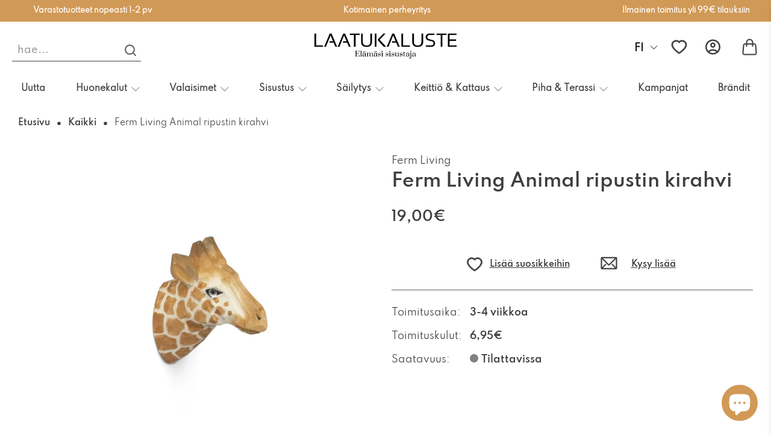

--- FILE ---
content_type: text/html; charset=utf-8
request_url: https://www.laatukaluste.com/recommendations/products?section_id=template--26690726789453__recommendations&limit=10&product_id=7733331984533
body_size: 1163
content:
<div id="shopify-section-template--26690726789453__recommendations" class="shopify-section recommended-products-section jsRecommendedProducts">

















<style data-shopify>
    #shopify-section-template--26690726789453__recommendations {
    padding-top: 20px;
    padding-bottom: 20px;
    
    }

    


</style>


<section class="section
        
        is-width-standard"
>
    

    <div
            class="product-recommendations"
            data-base-url="/recommendations/products"
            data-product-id="7733331984533"
            data-section-id="template--26690726789453__recommendations"
            data-limit="10"
            data-enabled="true"
    >
        
        <div class="container">
            
                




<div class="heading-wrapper--recommended-products
            heading-wrapper
            heading-wrapper--long
            one-whole column
            is-flex
            is-flex-column
            is-align-center
            text-align-center">
  <h4 class="recommended-products__title title">
    

      Katsotaan usein näiden kanssa

    
  </h4>
  
    <div class="heading-divider
                heading-divider--long"
          
            data-scroll-class="fadeInDown"
          >
    </div>
  
</div>

            

            
                <div
                        class="
          one-whole column
          related-products
          related-products--slider
          js-related-products-slider
        "
                >
                    




















<style>
    .image__container img {
        width: 100%;
        height: 100%;
        object-fit: contain;
    }

    .swiper_Rec .product-image__wrapper{
        height: 180px;
    }

    .swiper_Rec .product-image__wrapper .image__container{
        height: 100%;
    }

    .swiper_Rec .product-image__wrapper a{
        height: 100%;
    }
</style>

    <div class="slider-gallery
    
    products-slider  products-length-10
    transparentBackground--"
         data-products-per-slide="4"
         data-products-limit="10"
         data-products-available="10">
        

<div
                        class="gallery-cellthumbnail visible-4
          




  one-fourth


          medium-down--one-half column has-thumbnail-sticker
          ">
                    <div class="product-wrap  12">
                        <div class="product-image__wrapper" style="max-height: 180px">
                            <div class="image__container product__imageContainer">
                            <span class="smartwishlist customize_wishlist" data-product="7733332115605"
                                  data-variant="42948093411477"></span>
                                <a href="/products/ferm-living-animal-ripustin-seepra?pr_prod_strat=jac&pr_rec_id=99f9efde4&pr_rec_pid=7733332115605&pr_ref_pid=7733331984533&pr_seq=uniform">

                                    

                                    
                                    <img src="//www.laatukaluste.com/cdn/shop/files/Ferm-Living-Animal-ripustin-seepra-Ferm-Living-55043074_250x.jpg?v=1746298271"
                                         loading="lazy" width="250px" height="180" alt="">

                                    
                                    
                                </a>
                            </div>

                            
                        </div>

                        
                            <div class="thumbnail__caption text-align-center">
                                <div class="product-thumbnail">
  

  
    <a href="/products/ferm-living-animal-ripustin-seepra?pr_prod_strat=jac&pr_rec_id=99f9efde4&pr_rec_pid=7733332115605&pr_ref_pid=7733331984533&pr_seq=uniform" class="product-thumbnail__title">Ferm Living Animal ripustin seepra</a>
  

  
    <span class="product-thumbnail__price price ">
      
      
        <span class="money">
          


  19,00€


        </span>
      

    </span>
    


    
  
</div>

                            </div>
                        
                    </div>
                    

                    
                </div>
            

        

<div
                        class="gallery-cellthumbnail visible-4
          




  one-fourth


          medium-down--one-half column has-thumbnail-sticker
          ">
                    <div class="product-wrap  12">
                        <div class="product-image__wrapper" style="max-height: 180px">
                            <div class="image__container product__imageContainer">
                            <span class="smartwishlist customize_wishlist" data-product="7733332082837"
                                  data-variant="42948093051029"></span>
                                <a href="/products/ferm-living-animal-ripustin-leijona?pr_prod_strat=e5_desc&pr_rec_id=99f9efde4&pr_rec_pid=7733332082837&pr_ref_pid=7733331984533&pr_seq=uniform">

                                    

                                    
                                    <img src="//www.laatukaluste.com/cdn/shop/files/Ferm-Living-Animal-ripustin-leijona-Ferm-Living-55042662_250x.jpg?v=1746298266"
                                         loading="lazy" width="250px" height="180" alt="">

                                    
                                    
                                </a>
                            </div>

                            
                        </div>

                        
                            <div class="thumbnail__caption text-align-center">
                                <div class="product-thumbnail">
  

  
    <a href="/products/ferm-living-animal-ripustin-leijona?pr_prod_strat=e5_desc&pr_rec_id=99f9efde4&pr_rec_pid=7733332082837&pr_ref_pid=7733331984533&pr_seq=uniform" class="product-thumbnail__title">Ferm Living Animal ripustin leijona</a>
  

  
    <span class="product-thumbnail__price price ">
      
      
        <span class="money">
          


  19,00€


        </span>
      

    </span>
    


    
  
</div>

                            </div>
                        
                    </div>
                    

                    
                </div>
            

        

<div
                        class="gallery-cellthumbnail visible-4
          




  one-fourth


          medium-down--one-half column has-thumbnail-sticker
          ">
                    <div class="product-wrap  12">
                        <div class="product-image__wrapper" style="max-height: 180px">
                            <div class="image__container product__imageContainer">
                            <span class="smartwishlist customize_wishlist" data-product="7733225816213"
                                  data-variant="46830148878669"></span>
                                <a href="/products/ferm-living-kelim-matto-70x180-earth?pr_prod_strat=jac&pr_rec_id=99f9efde4&pr_rec_pid=7733225816213&pr_ref_pid=7733331984533&pr_seq=uniform">

                                    

                                    
                                    <img src="//www.laatukaluste.com/cdn/shop/files/Ferm-Living-Kelim-matto-70x180-earth-Ferm-Living-54480319_250x.jpg?v=1743711241"
                                         loading="lazy" width="250px" height="180" alt="">

                                    
                                    
                                </a>
                            </div>

                            
                        </div>

                        
                            <div class="thumbnail__caption text-align-center">
                                <div class="product-thumbnail">
  

  
    <a href="/products/ferm-living-kelim-matto-70x180-earth?pr_prod_strat=jac&pr_rec_id=99f9efde4&pr_rec_pid=7733225816213&pr_ref_pid=7733331984533&pr_seq=uniform" class="product-thumbnail__title">Ferm Living Kelim matto 70x180 earth</a>
  

  
    <span class="product-thumbnail__price price ">
      
      
        <span class="money">
          


  139,00€


        </span>
      

    </span>
    


    
  
</div>

                            </div>
                        
                    </div>
                    

                    
                </div>
            

        

<div
                        class="gallery-cellthumbnail visible-4
          




  one-fourth


          medium-down--one-half column has-thumbnail-sticker
          ">
                    <div class="product-wrap  12">
                        <div class="product-image__wrapper" style="max-height: 180px">
                            <div class="image__container product__imageContainer">
                            <span class="smartwishlist customize_wishlist" data-product="8873157361997"
                                  data-variant="48313234293069"></span>
                                <a href="/products/ferm-living-billie-bird-ripustin-natural?pr_prod_strat=e5_desc&pr_rec_id=99f9efde4&pr_rec_pid=8873157361997&pr_ref_pid=7733331984533&pr_seq=uniform">

                                    

                                    
                                    <img src="//www.laatukaluste.com/cdn/shop/files/Ferm-Living-Billie-Bird-ripustin-natural-Ferm-Living-71532030_250x.jpg?v=1709738886"
                                         loading="lazy" width="250px" height="180" alt="">

                                    
                                    
                                </a>
                            </div>

                            
                        </div>

                        
                            <div class="thumbnail__caption text-align-center">
                                <div class="product-thumbnail">
  

  
    <a href="/products/ferm-living-billie-bird-ripustin-natural?pr_prod_strat=e5_desc&pr_rec_id=99f9efde4&pr_rec_pid=8873157361997&pr_ref_pid=7733331984533&pr_seq=uniform" class="product-thumbnail__title">Ferm Living Billie Bird ripustin natural</a>
  

  
    <span class="product-thumbnail__price price ">
      
      
        <span class="money">
          


  29,00€


        </span>
      

    </span>
    


    
  
</div>

                            </div>
                        
                    </div>
                    

                    
                </div>
            

        

<div
                        class="gallery-cellthumbnail visible-4
          




  one-fourth


          medium-down--one-half column has-thumbnail-sticker
          ">
                    <div class="product-wrap  12">
                        <div class="product-image__wrapper" style="max-height: 180px">
                            <div class="image__container product__imageContainer">
                            <span class="smartwishlist customize_wishlist" data-product="8873179349325"
                                  data-variant="48313522061645"></span>
                                <a href="/products/ferm-living-lola-bird-ripustin-antrasiitti?pr_prod_strat=e5_desc&pr_rec_id=99f9efde4&pr_rec_pid=8873179349325&pr_ref_pid=7733331984533&pr_seq=uniform">

                                    

                                    
                                    <img src="//www.laatukaluste.com/cdn/shop/files/Ferm-Living-Lola-Bird-ripustin-antrasiitti-Ferm-Living-71532667_250x.jpg?v=1709738918"
                                         loading="lazy" width="250px" height="180" alt="">

                                    
                                    
                                </a>
                            </div>

                            
                        </div>

                        
                            <div class="thumbnail__caption text-align-center">
                                <div class="product-thumbnail">
  

  
    <a href="/products/ferm-living-lola-bird-ripustin-antrasiitti?pr_prod_strat=e5_desc&pr_rec_id=99f9efde4&pr_rec_pid=8873179349325&pr_ref_pid=7733331984533&pr_seq=uniform" class="product-thumbnail__title">Ferm Living Lola Bird ripustin antrasiitti</a>
  

  
    <span class="product-thumbnail__price price ">
      
      
        <span class="money">
          


  29,00€


        </span>
      

    </span>
    


    
  
</div>

                            </div>
                        
                    </div>
                    

                    
                </div>
            

        

<div
                        class="gallery-cellthumbnail visible-4
          




  one-fourth


          medium-down--one-half column has-thumbnail-sticker
          ">
                    <div class="product-wrap  12">
                        <div class="product-image__wrapper" style="max-height: 180px">
                            <div class="image__container product__imageContainer">
                            <span class="smartwishlist customize_wishlist" data-product="7836282388629"
                                  data-variant="43243608113301"></span>
                                <a href="/products/ferm-living-mushroom-ripustin-ruostumaton-teras?pr_prod_strat=e5_desc&pr_rec_id=99f9efde4&pr_rec_pid=7836282388629&pr_ref_pid=7733331984533&pr_seq=uniform">

                                    

                                    
                                    <img src="//www.laatukaluste.com/cdn/shop/files/Ferm-Living-Mushroom-ripustin-ruostumaton-teras-Ferm-Living-35812369_250x.jpg?v=1748921550"
                                         loading="lazy" width="250px" height="180" alt="">

                                    
                                    
                                </a>
                            </div>

                            
                        </div>

                        
                            <div class="thumbnail__caption text-align-center">
                                <div class="product-thumbnail">
  

  
    <a href="/products/ferm-living-mushroom-ripustin-ruostumaton-teras?pr_prod_strat=e5_desc&pr_rec_id=99f9efde4&pr_rec_pid=7836282388629&pr_ref_pid=7733331984533&pr_seq=uniform" class="product-thumbnail__title">Ferm Living Mushroom ripustin ruostumaton teräs</a>
  

  
    <span class="product-thumbnail__price price ">
      
      
        <span class="money">
          


  19,00€


        </span>
      

    </span>
    


    
  
</div>

                            </div>
                        
                    </div>
                    

                    
                </div>
            

        

<div
                        class="gallery-cellthumbnail visible-4
          




  one-fourth


          medium-down--one-half column has-thumbnail-sticker
          ">
                    <div class="product-wrap  12">
                        <div class="product-image__wrapper" style="max-height: 180px">
                            <div class="image__container product__imageContainer">
                            <span class="smartwishlist customize_wishlist" data-product="7733333524629"
                                  data-variant="42948102914197"></span>
                                <a href="/products/ferm-living-lemon-ripustin-messinki?pr_prod_strat=e5_desc&pr_rec_id=99f9efde4&pr_rec_pid=7733333524629&pr_ref_pid=7733331984533&pr_seq=uniform">

                                    

                                    
                                    <img src="//www.laatukaluste.com/cdn/shop/files/Ferm-Living-Lemon-ripustin-messinki-Ferm-Living-55049871_250x.jpg?v=1746298386"
                                         loading="lazy" width="250px" height="180" alt="">

                                    
                                    
                                </a>
                            </div>

                            
                        </div>

                        
                            <div class="thumbnail__caption text-align-center">
                                <div class="product-thumbnail">
  

  
    <a href="/products/ferm-living-lemon-ripustin-messinki?pr_prod_strat=e5_desc&pr_rec_id=99f9efde4&pr_rec_pid=7733333524629&pr_ref_pid=7733331984533&pr_seq=uniform" class="product-thumbnail__title">Ferm Living Lemon ripustin messinki</a>
  

  
    <span class="product-thumbnail__price price ">
      
      
        <span class="money">
          


  39,00€


        </span>
      

    </span>
    


    
  
</div>

                            </div>
                        
                    </div>
                    

                    
                </div>
            

        

<div
                        class="gallery-cellthumbnail visible-4
          




  one-fourth


          medium-down--one-half column has-thumbnail-sticker
          ">
                    <div class="product-wrap  12">
                        <div class="product-image__wrapper" style="max-height: 180px">
                            <div class="image__container product__imageContainer">
                            <span class="smartwishlist customize_wishlist" data-product="7733332639893"
                                  data-variant="42948097245333"></span>
                                <a href="/products/ferm-living-hook-brass-ripustin-l?pr_prod_strat=e5_desc&pr_rec_id=99f9efde4&pr_rec_pid=7733332639893&pr_ref_pid=7733331984533&pr_seq=uniform">

                                    

                                    
                                    <img src="//www.laatukaluste.com/cdn/shop/files/Ferm-Living-Hook-Brass-ripustin-L-Ferm-Living-55045996_250x.jpg?v=1746298320"
                                         loading="lazy" width="250px" height="180" alt="">

                                    
                                    
                                </a>
                            </div>

                            
                        </div>

                        
                            <div class="thumbnail__caption text-align-center">
                                <div class="product-thumbnail">
  

  
    <a href="/products/ferm-living-hook-brass-ripustin-l?pr_prod_strat=e5_desc&pr_rec_id=99f9efde4&pr_rec_pid=7733332639893&pr_ref_pid=7733331984533&pr_seq=uniform" class="product-thumbnail__title">Ferm Living Hook Brass ripustin L</a>
  

  
    <span class="product-thumbnail__price price ">
      
      
        <span class="money">
          


  29,00€


        </span>
      

    </span>
    


    
  
</div>

                            </div>
                        
                    </div>
                    

                    
                </div>
            

        

<div
                        class="gallery-cellthumbnail visible-4
          




  one-fourth


          medium-down--one-half column has-thumbnail-sticker
          ">
                    <div class="product-wrap  12">
                        <div class="product-image__wrapper" style="max-height: 180px">
                            <div class="image__container product__imageContainer">
                            <span class="smartwishlist customize_wishlist" data-product="7733332672661"
                                  data-variant="42948097573013"></span>
                                <a href="/products/ferm-living-hook-ripustin-s-messinki?pr_prod_strat=e5_desc&pr_rec_id=99f9efde4&pr_rec_pid=7733332672661&pr_ref_pid=7733331984533&pr_seq=uniform">

                                    

                                    
                                    <img src="//www.laatukaluste.com/cdn/shop/files/Ferm-Living-Hook-ripustin-S-messinki-Ferm-Living-55046381_250x.jpg?v=1746298327"
                                         loading="lazy" width="250px" height="180" alt="">

                                    
                                    
                                </a>
                            </div>

                            
                        </div>

                        
                            <div class="thumbnail__caption text-align-center">
                                <div class="product-thumbnail">
  

  
    <a href="/products/ferm-living-hook-ripustin-s-messinki?pr_prod_strat=e5_desc&pr_rec_id=99f9efde4&pr_rec_pid=7733332672661&pr_ref_pid=7733331984533&pr_seq=uniform" class="product-thumbnail__title">Ferm Living Hook ripustin S messinki</a>
  

  
    <span class="product-thumbnail__price price ">
      
      
        <span class="money">
          


  19,00€


        </span>
      

    </span>
    


    
  
</div>

                            </div>
                        
                    </div>
                    

                    
                </div>
            

        

<div
                        class="gallery-cellthumbnail visible-4
          




  one-fourth


          medium-down--one-half column has-thumbnail-sticker
          ">
                    <div class="product-wrap  12">
                        <div class="product-image__wrapper" style="max-height: 180px">
                            <div class="image__container product__imageContainer">
                            <span class="smartwishlist customize_wishlist" data-product="8837145821517"
                                  data-variant="48150967714125"></span>
                                <a href="/products/ferm-living-hook-ripustin-s-musta-messinki?pr_prod_strat=e5_desc&pr_rec_id=99f9efde4&pr_rec_pid=8837145821517&pr_ref_pid=7733331984533&pr_seq=uniform">

                                    

                                    
                                    <img src="//www.laatukaluste.com/cdn/shop/files/Ferm-Living-Hook-Blackened-brass-ripustin-S-Ferm-Living-69973273_250x.jpg?v=1706883715"
                                         loading="lazy" width="250px" height="180" alt="">

                                    
                                    
                                </a>
                            </div>

                            
                        </div>

                        
                            <div class="thumbnail__caption text-align-center">
                                <div class="product-thumbnail">
  

  
    <a href="/products/ferm-living-hook-ripustin-s-musta-messinki?pr_prod_strat=e5_desc&pr_rec_id=99f9efde4&pr_rec_pid=8837145821517&pr_ref_pid=7733331984533&pr_seq=uniform" class="product-thumbnail__title">Ferm Living Hook ripustin S musta messinki</a>
  

  
    <span class="product-thumbnail__price price ">
      
      
        <span class="money">
          


  19,00€


        </span>
      

    </span>
    


    
  
</div>

                            </div>
                        
                    </div>
                    

                    
                </div>
            

        
    </div>

                </div>
            
        </div>
    
    </div>
</section>

<script
        type="application/json"
        data-section-id="template--26690726789453__recommendations"
        data-section-data
>
  {
    "show_custom_collection": false,
    "show_product_recommendations": true
  }


</script>
<script data-theme-editor-load-script src="//www.laatukaluste.com/cdn/shop/t/17/assets/z__jsRecommendedProducts.s.min.js?v=26818415821630874711765184543"></script>




<script>
  let timer = setInterval(checkClass, 1000);

  function checkClass() {
    if (document.querySelectorAll(".product-recommendations .gallery-cellthumbnail")) {
        clearInterval(timer);
        let cardProduct = document.querySelectorAll(".product-recommendations .gallery-cellthumbnail");
        cardProduct.forEach(elem => {
          elem.classList.add("_fullHeight")
        })
    }
  }

</script></div>

--- FILE ---
content_type: text/javascript; charset=utf-8
request_url: https://www.laatukaluste.com/search.js?q=handle:%22ferm-living-animal-ripustin-kirahvi%22&_sc=1&app=deco-labels
body_size: 95051
content:


 <!doctype html>
 <html class="no-js no-touch" lang="fi">
 <head>
 
<!-- SEOAnt Optimize Loading Style --><!-- /SEOAnt Optimize Loading Style -->
<!-- SEOAnt Speed Up Script --><script>
const AllowUrlArray_SEOAnt = ['cdn.nfcube.com', 'cdnv2.mycustomizer.com'];
const ForbidUrlArray_SEOAnt = [];
window.WhiteUrlArray_SEOAnt = AllowUrlArray_SEOAnt.map(src => new RegExp(src, 'i'));
window.BlackUrlArray_SEOAnt = ForbidUrlArray_SEOAnt.map(src => new RegExp(src, 'i'));
</script>
<script>
// Limit output
class AllowJsPlugin{constructor(e){const attrArr=["default","defer","async"];this.listener=this.handleListener.bind(this,e),this.jsArr=[],this.attribute=attrArr.reduce(((e,t)=>({...e,[t]:[]})),{});const t=this;e.forEach((e=>window.addEventListener(e,t.listener,{passive:!0})))}handleListener(e){const t=this;return e.forEach((e=>window.removeEventListener(e,t.listener))),"complete"===document.readyState?this.handleDOM():document.addEventListener("readystatechange",(e=>{if("complete"===e.target.readyState)return setTimeout(t.handleDOM.bind(t),1)}))}async handleDOM(){this.pauseEvent(),this.pauseJQuery(),this.getScripts(),this.beforeScripts();for(const e of Object.keys(this.attribute))await this.changeScripts(this.attribute[e]);for(const e of["DOMContentLoaded","readystatechange"])await this.requestRedraw(),document.dispatchEvent(new Event("allowJS-"+e));document.lightJSonreadystatechange&&document.lightJSonreadystatechange();for(const e of["DOMContentLoaded","load"])await this.requestRedraw(),window.dispatchEvent(new Event("allowJS-"+e));await this.requestRedraw(),window.lightJSonload&&window.lightJSonload(),await this.requestRedraw(),this.jsArr.forEach((e=>e(window).trigger("allowJS-jquery-load"))),window.dispatchEvent(new Event("allowJS-pageshow")),await this.requestRedraw(),window.lightJSonpageshow&&window.lightJSonpageshow()}async requestRedraw(){return new Promise((e=>requestAnimationFrame(e)))}getScripts(){document.querySelectorAll("script[type=AllowJs]").forEach((e=>{e.hasAttribute("src")?e.hasAttribute("async")&&e.async?this.attribute.async.push(e):e.hasAttribute("defer")&&e.defer?this.attribute.defer.push(e):this.attribute.default.push(e):this.attribute.default.push(e)}))}beforeScripts(){const e=this,t=Object.keys(this.attribute).reduce(((t,n)=>[...t,...e.attribute[n]]),[]),n=document.createDocumentFragment();t.forEach((e=>{const t=e.getAttribute("src");if(!t)return;const s=document.createElement("link");s.href=t,s.rel="preload",s.as="script",n.appendChild(s)})),document.head.appendChild(n)}async changeScripts(e){let t;for(;t=e.shift();)await this.requestRedraw(),new Promise((e=>{const n=document.createElement("script");[...t.attributes].forEach((e=>{"type"!==e.nodeName&&n.setAttribute(e.nodeName,e.nodeValue)})),t.hasAttribute("src")?(n.addEventListener("load",e),n.addEventListener("error",e)):(n.text=t.text,e()),t.parentNode.replaceChild(n,t)}))}pauseEvent(){const e={};[{obj:document,name:"DOMContentLoaded"},{obj:window,name:"DOMContentLoaded"},{obj:window,name:"load"},{obj:window,name:"pageshow"},{obj:document,name:"readystatechange"}].map((t=>function(t,n){function s(n){return e[t].list.indexOf(n)>=0?"allowJS-"+n:n}e[t]||(e[t]={list:[n],add:t.addEventListener,remove:t.removeEventListener},t.addEventListener=(...n)=>{n[0]=s(n[0]),e[t].add.apply(t,n)},t.removeEventListener=(...n)=>{n[0]=s(n[0]),e[t].remove.apply(t,n)})}(t.obj,t.name))),[{obj:document,name:"onreadystatechange"},{obj:window,name:"onpageshow"}].map((e=>function(e,t){let n=e[t];Object.defineProperty(e,t,{get:()=>n||function(){},set:s=>{e["allowJS"+t]=n=s}})}(e.obj,e.name)))}pauseJQuery(){const e=this;let t=window.jQuery;Object.defineProperty(window,"jQuery",{get:()=>t,set(n){if(!n||!n.fn||!e.jsArr.includes(n))return void(t=n);n.fn.ready=n.fn.init.prototype.ready=e=>{e.bind(document)(n)};const s=n.fn.on;n.fn.on=n.fn.init.prototype.on=function(...e){if(window!==this[0])return s.apply(this,e),this;const t=e=>e.split(" ").map((e=>"load"===e||0===e.indexOf("load.")?"allowJS-jquery-load":e)).join(" ");return"string"==typeof e[0]||e[0]instanceof String?(e[0]=t(e[0]),s.apply(this,e),this):("object"==typeof e[0]&&Object.keys(e[0]).forEach((n=>{delete Object.assign(e[0],{[t(n)]:e[0][n]})[n]})),s.apply(this,e),this)},e.jsArr.push(n),t=n}})}}new AllowJsPlugin(["keydown","wheel","mouseenter","mousemove","mouseleave","touchstart","touchmove","touchend"]);
</script>
<script>
"use strict";function SEOAnt_toConsumableArray(t){if(Array.isArray(t)){for(var e=0,r=Array(t.length);e<t.length;e++)r[e]=t[e];return r}return Array.from(t)}function _0x960a(t,e){var r=_0x3840();return(_0x960a=function(t,e){return t-=247,r[t]})(t,e)}function _0x3840(){var t=["defineProperties","application/javascript","preventDefault","4990555yeBSbh","addEventListener","set","setAttribute","bind","getAttribute","parentElement","WhiteUrlArray_SEOAnt","listener","toString","toLowerCase","every","touchend","SEOAnt scripts can't be lazy loaded","keydown","touchstart","removeChild","length","58IusxNw","BlackUrlArray_SEOAnt","observe","name","value","documentElement","wheel","warn","whitelist","map","tagName","402345HpbWDN","getOwnPropertyDescriptor","head","type","touchmove","removeEventListener","8160iwggKQ","call","beforescriptexecute","some","string","options","push","appendChild","blacklisted","querySelectorAll","5339295FeRgGa","4OtFDAr","filter","57211uwpiMx","nodeType","createElement","src","13296210cxmbJp",'script[type="',"1744290Faeint","test","forEach","script","blacklist","attributes","get","$&","744DdtCNR"];return(_0x3840=function(){return t})()}var _extends=Object.assign||function(t){for(var e=1;e<arguments.length;e++){var r=arguments[e];for(var n in r)Object.prototype.hasOwnProperty.call(r,n)&&(t[n]=r[n])}return t},_slicedToArray=function(){function t(t,e){var r=[],n=!0,o=!1,i=void 0;try{for(var a,c=t[Symbol.iterator]();!(n=(a=c.next()).done)&&(r.push(a.value),!e||r.length!==e);n=!0);}catch(t){o=!0,i=t}finally{try{!n&&c.return&&c.return()}finally{if(o)throw i}}return r}return function(e,r){if(Array.isArray(e))return e;if(Symbol.iterator in Object(e))return t(e,r);throw new TypeError("Invalid attempt to destructure non-iterable instance")}}(),_typeof="function"==typeof Symbol&&"symbol"==typeof Symbol.iterator?function(t){return typeof t}:function(t){return t&&"function"==typeof Symbol&&t.constructor===Symbol&&t!==Symbol.prototype?"symbol":typeof t};(function(t,e){for(var r=_0x960a,n=t();[];)try{if(531094===parseInt(r(306))/1+-parseInt(r(295))/2*(parseInt(r(312))/3)+-parseInt(r(257))/4*(parseInt(r(277))/5)+-parseInt(r(265))/6+-parseInt(r(259))/7*(-parseInt(r(273))/8)+-parseInt(r(256))/9+parseInt(r(263))/10)break;n.push(n.shift())}catch(t){n.push(n.shift())}})(_0x3840),function(){var t=_0x960a,e="javascript/blocked",r={blacklist:window[t(296)],whitelist:window[t(284)]},n={blacklisted:[]},o=function(n,o){return n&&(!o||o!==e)&&(!r.blacklist||r[t(269)][t(249)](function(e){return e[t(266)](n)}))&&(!r[t(303)]||r.whitelist[t(288)](function(e){return!e[t(266)](n)}))},i=function(e){var n=t,o=e[n(282)](n(262));return r[n(269)]&&r.blacklist[n(288)](function(t){return!t.test(o)})||r[n(303)]&&r.whitelist[n(249)](function(t){return t[n(266)](o)})},a=new MutationObserver(function(r){for(var i=t,a=0;a<r[i(294)];a++)for(var c=r[a].addedNodes,u=0;u<c.length;u++)!function(t){var r=c[t];if(1===r[i(260)]&&"SCRIPT"===r[i(305)]){var a=r[i(262)],u=r[i(309)];if(o(a,u)){n.blacklisted[i(252)]([r,r.type]),r[i(309)]=e;var s=function t(n){var o=i;r[o(282)](o(309))===e&&n[o(276)](),r[o(311)](o(248),t)};r[i(278)](i(248),s),r[i(283)]&&r[i(283)][i(293)](r)}}}(u)});a[t(297)](document[t(300)],{childList:!![],subtree:!![]});var c=/[|\{}()\[\]^$+*?.]/g,u=function(){for(var o=arguments.length,u=Array(o),s=0;s<o;s++)u[s]=arguments[s];var l=t;u[l(294)]<1?(r[l(269)]=[],r[l(303)]=[]):(r.blacklist&&(r[l(269)]=r.blacklist[l(258)](function(t){return u[l(288)](function(e){var r=l;return(void 0===e?"undefined":_typeof(e))===r(250)?!t.test(e):e instanceof RegExp?t.toString()!==e.toString():void 0})})),r[l(303)]&&(r[l(303)]=[].concat(SEOAnt_toConsumableArray(r[l(303)]),SEOAnt_toConsumableArray(u.map(function(t){var e=l;if("string"==typeof t){var n=t.replace(c,e(272)),o=".*"+n+".*";if(r[e(303)][e(288)](function(t){return t[e(286)]()!==o[e(286)]()}))return new RegExp(o)}else if(t instanceof RegExp&&r[e(303)][e(288)](function(r){return r[e(286)]()!==t.toString()}))return t;return null})[l(258)](Boolean)))));for(var f=document[l(255)](l(264)+e+'"]'),p=0;p<f[l(294)];p++){var y=f[p];i(y)&&(n[l(254)][l(252)]([y,l(275)]),y[l(283)][l(293)](y))}var v=0;[].concat(SEOAnt_toConsumableArray(n[l(254)]))[l(267)](function(t,e){var r=_slicedToArray(t,2),o=r[0],a=r[1],c=l;if(i(o)){for(var u=document.createElement("script"),s=0;s<o.attributes.length;s++){var f=o[c(270)][s];f[c(298)]!==c(262)&&f.name!==c(309)&&u.setAttribute(f.name,o.attributes[s][c(299)])}u[c(280)](c(262),o[c(262)]),u.setAttribute("type",a||c(275)),document[c(308)][c(253)](u),n[c(254)].splice(e-v,1),v++}}),r[l(269)]&&r.blacklist.length<1&&a.disconnect()},s=document.createElement,l={src:Object[t(307)](HTMLScriptElement.prototype,t(262)),type:Object[t(307)](HTMLScriptElement.prototype,t(309))};document[t(261)]=function(){for(var r=t,n=arguments.length,i=Array(n),a=0;a<n;a++)i[a]=arguments[a];if(i[0][r(287)]()!==r(268))return s[r(281)](document).apply(void 0,i);var c=s.bind(document).apply(void 0,i);try{Object[r(274)](c,{src:_extends({},l[r(262)],{set:function(t){var n=r;o(t,c[n(309)])&&l.type[n(279)][n(247)](this,e),l[n(262)][n(279)].call(this,t)}}),type:_extends({},l[r(309)],{get:function(){var t=r,n=l[t(309)][t(271)][t(247)](this);return n===e||o(this[t(262)],n)?null:n},set:function(t){var n=r,i=o(c[n(262)],c[n(309)])?e:t;l.type[n(279)][n(247)](this,i)}})}),c.setAttribute=function(t,e){var n=r;t===n(309)||t===n(262)?c[t]=e:HTMLScriptElement.prototype[n(280)][n(247)](c,t,e)}}catch(t){console[r(302)](r(290),t)}return c},[t(291),"mousemove",t(289),t(310),t(292),t(301)][t(304)](function(t){return{type:t,listener:function(){return u()},options:{passive:!![]}}}).forEach(function(e){var r=t;document[r(278)](e[r(309)],e[r(285)],e[r(251)])})}();
</script>
<!-- /SEOAnt Speed Up Script -->
 <meta name="ahrefs-site-verification" content="d025cd9cd1557c813db8ddd4ece1999201d3b2f272ba2d0823917a6c972f9742">
 <meta charset="utf-8">
 <meta http-equiv="cleartype" content="on">
 <meta name="robots" content="index,follow">
 <meta name="viewport" content="width=device-width,initial-scale=1">
 <meta name="theme-color" content="#ffffff">
 <link rel="canonical" href="https://www.laatukaluste.com/search.js?q=handle%3a%22ferm-living-animal-ripustin-kirahvi%22"><title>Haku: 1 tulos hakuehdolla &quot;handle:&quot;ferm-living-animal-ripustin-kirahvi&quot;&quot; - Laatukaluste</title>
 <!-- Start VWO Async SmartCode -->
 <link rel="preconnect" href="https://dev.visualwebsiteoptimizer.com" />
 <script type='text/javascript' id='vwoCode'>
        window._vwo_code || (function() {
        var account_id=783244,
        version=2.1,
        settings_tolerance=2000,
        hide_element='body',
        hide_element_style = 'opacity:0 !important;filter:alpha(opacity=0) !important;background:none !important',
        /* DO NOT EDIT BELOW THIS LINE */
        f=false,w=window,d=document,v=d.querySelector('#vwoCode'),cK='_vwo_'+account_id+'_settings',cc={};try{var c=JSON.parse(localStorage.getItem('_vwo_'+account_id+'_config'));cc=c&&typeof c==='object'?c:{}}catch(e){}var stT=cc.stT==='session'?w.sessionStorage:w.localStorage;code={use_existing_jquery:function(){return typeof use_existing_jquery!=='undefined'?use_existing_jquery:undefined},library_tolerance:function(){return typeof library_tolerance!=='undefined'?library_tolerance:undefined},settings_tolerance:function(){return cc.sT||settings_tolerance},hide_element_style:function(){return'{'+(cc.hES||hide_element_style)+'}'},hide_element:function(){if(performance.getEntriesByName('first-contentful-paint')[0]){return''}return typeof cc.hE==='string'?cc.hE:hide_element},getVersion:function(){return version},finish:function(e){if(!f){f=true;var t=d.getElementById('_vis_opt_path_hides');if(t)t.parentNode.removeChild(t);if(e)(new Image).src='https://dev.visualwebsiteoptimizer.com/ee.gif?a='+account_id+e}},finished:function(){return f},addScript:function(e){var t=d.createElement('script');t.type='text/javascript';if(e.src){t.src=e.src}else{t.text=e.text}d.getElementsByTagName('head')[0].appendChild(t)},load:function(e,t){var i=this.getSettings(),n=d.createElement('script'),r=this;t=t||{};if(i){n.textContent=i;d.getElementsByTagName('head')[0].appendChild(n);if(!w.VWO||VWO.caE){stT.removeItem(cK);r.load(e)}}else{var o=new XMLHttpRequest;o.open('GET',e,true);o.withCredentials=!t.dSC;o.responseType=t.responseType||'text';o.onload=function(){if(t.onloadCb){return t.onloadCb(o,e)}if(o.status===200){_vwo_code.addScript({text:o.responseText})}else{_vwo_code.finish('&e=loading_failure:'+e)}};o.onerror=function(){if(t.onerrorCb){return t.onerrorCb(e)}_vwo_code.finish('&e=loading_failure:'+e)};o.send()}},getSettings:function(){try{var e=stT.getItem(cK);if(!e){return}e=JSON.parse(e);if(Date.now()>e.e){stT.removeItem(cK);return}return e.s}catch(e){return}},init:function(){if(d.URL.indexOf('__vwo_disable__')>-1)return;var e=this.settings_tolerance();w._vwo_settings_timer=setTimeout(function(){_vwo_code.finish();stT.removeItem(cK)},e);var t;if(this.hide_element()!=='body'){t=d.createElement('style');var i=this.hide_element(),n=i?i+this.hide_element_style():'',r=d.getElementsByTagName('head')[0];t.setAttribute('id','_vis_opt_path_hides');v&&t.setAttribute('nonce',v.nonce);t.setAttribute('type','text/css');if(t.styleSheet)t.styleSheet.cssText=n;else t.appendChild(d.createTextNode(n));r.appendChild(t)}else{t=d.getElementsByTagName('head')[0];var n=d.createElement('div');n.style.cssText='z-index: 2147483647 !important;position: fixed !important;left: 0 !important;top: 0 !important;width: 100% !important;height: 100% !important;background: white !important;';n.setAttribute('id','_vis_opt_path_hides');n.classList.add('_vis_hide_layer');t.parentNode.insertBefore(n,t.nextSibling)}var o='https://dev.visualwebsiteoptimizer.com/j.php?a='+account_id+'&u='+encodeURIComponent(d.URL)+'&vn='+version;if(w.location.search.indexOf('_vwo_xhr')!==-1){this.addScript({src:o})}else{this.load(o+'&x=true')}}};w._vwo_code=code;code.init();})();
</script>
 <!-- End VWO Async SmartCode -->
 <!-- DNS prefetches -->
 <link rel="dns-prefetch" href="https://cdn.shopify.com">
 <link rel="dns-prefetch" href="https://fonts.shopify.com">
 <link rel="dns-prefetch" href="https://monorail-edge.shopifysvc.com">
 <link rel="dns-prefetch" href="https://ajax.googleapis.com">
 <!-- Preconnects -->
 <link rel="preconnect" href="https://cdn.shopify.com" crossorigin>
 <link rel="preconnect" href="https://fonts.shopify.com" crossorigin>
 <link rel="preconnect" href="https://monorail-edge.shopifysvc.com">
 <link rel="preconnect" href="https://ajax.googleapis.com">
 <!-- Preloads -->
 <!-- Preload CSS -->
 <link rel="preload" href="//www.laatukaluste.com/cdn/shop/t/17/assets/fancybox.s.min.css?v=2387440958793767351765184463" as="style">
 <link rel="preload" href="//www.laatukaluste.com/cdn/shop/t/17/assets/styles.s.min.css?v=89638604085010118531765184963" as="style">
 <!-- Preload JS -->
 <!-- SEOAnt Optimize Loading --> 

<link
    rel="stylesheet"
    href="//www.laatukaluste.com/cdn/shop/t/17/assets/swiperCSs.s.min.css?v=156382051234805174051765184972">
<!-- /SEOAnt Optimize Loading -->
 <script src="//www.laatukaluste.com/cdn/shop/t/17/assets/swiperJs.js?v=87330480114418983271765184497" type="text/javascript"></script>
 <link rel="preload" href="https://ajax.googleapis.com/ajax/libs/jquery/3.6.0/jquery.min.js" as="script">
 <link rel="preload" href="//www.laatukaluste.com/cdn/shop/t/17/assets/vendors.s.min.js?v=72842878259271425791765184989" as="script">
 <link rel="preload" href="//www.laatukaluste.com/cdn/shop/t/17/assets/utilities.s.min.js?v=135531788595854626871765185041" as="script">
 <link rel="preload" href="//www.laatukaluste.com/cdn/shop/t/17/assets/app.s.min.js?v=37260765605728902931765184590" as="script">
 <link rel="preload" href="/services/javascripts/currencies.js" as="script">
 <link rel="preload" href="//www.laatukaluste.com/cdn/shop/t/17/assets/currencyConversion.s.min.js?v=125612075773897356161765185033" as="script">
 <!-- CSS for Flex -->
 <link rel="stylesheet" href="//www.laatukaluste.com/cdn/shop/t/17/assets/fancybox.s.min.css?v=2387440958793767351765184463">
 <link rel="stylesheet" href="//www.laatukaluste.com/cdn/shop/t/17/assets/styles.s.min.css?v=89638604085010118531765184963">
 <link rel="stylesheet" href="//www.laatukaluste.com/cdn/shop/t/17/assets/d-styles.s.min.css?v=35048477937178849091765184910" as="style">
 <script>
            window.PXUTheme = window.PXUTheme || {};
            window.PXUTheme.version = '3.2.1';
            window.PXUTheme.name = 'Flex';
</script>
 <script>
            

window.PXUTheme = window.PXUTheme || {};


window.PXUTheme.info = {
  name: 'Flex',
  version: '3.0.0'
}


window.PXUTheme.currency = {};
window.PXUTheme.currency.show_multiple_currencies = false;
window.PXUTheme.currency.presentment_currency = "EUR";
window.PXUTheme.currency.default_currency = "EUR";
window.PXUTheme.currency.display_format = "money_format";
window.PXUTheme.currency.money_format = "{{amount_with_comma_separator}}€";
window.PXUTheme.currency.money_format_no_currency = "{{amount_with_comma_separator}}€";
window.PXUTheme.currency.money_format_currency = "€{{amount_with_comma_separator}} EUR";
window.PXUTheme.currency.native_multi_currency = false;
window.PXUTheme.currency.iso_code = "EUR";
window.PXUTheme.currency.symbol = "€";



window.PXUTheme.allCountryOptionTags = "\u003coption value=\"Finland\" data-provinces=\"[]\"\u003eSuomi\u003c\/option\u003e\n\u003coption value=\"---\" data-provinces=\"[]\"\u003e---\u003c\/option\u003e\n\u003coption value=\"Afghanistan\" data-provinces=\"[]\"\u003eAfganistan\u003c\/option\u003e\n\u003coption value=\"Aland Islands\" data-provinces=\"[]\"\u003eAhvenanmaa\u003c\/option\u003e\n\u003coption value=\"Netherlands\" data-provinces=\"[]\"\u003eAlankomaat\u003c\/option\u003e\n\u003coption value=\"Albania\" data-provinces=\"[]\"\u003eAlbania\u003c\/option\u003e\n\u003coption value=\"Algeria\" data-provinces=\"[]\"\u003eAlgeria\u003c\/option\u003e\n\u003coption value=\"Andorra\" data-provinces=\"[]\"\u003eAndorra\u003c\/option\u003e\n\u003coption value=\"Angola\" data-provinces=\"[]\"\u003eAngola\u003c\/option\u003e\n\u003coption value=\"Anguilla\" data-provinces=\"[]\"\u003eAnguilla\u003c\/option\u003e\n\u003coption value=\"Antigua And Barbuda\" data-provinces=\"[]\"\u003eAntigua ja Barbuda\u003c\/option\u003e\n\u003coption value=\"United Arab Emirates\" data-provinces=\"[[\u0026quot;Abu Dhabi\u0026quot;,\u0026quot;Abu Dhabi Emirate\u0026quot;],[\u0026quot;Ajman\u0026quot;,\u0026quot;Ajmān\u0026quot;],[\u0026quot;Dubai\u0026quot;,\u0026quot;Dubai\u0026quot;],[\u0026quot;Fujairah\u0026quot;,\u0026quot;Fudžaira\u0026quot;],[\u0026quot;Ras al-Khaimah\u0026quot;,\u0026quot;Ra’s al-Khaima\u0026quot;],[\u0026quot;Sharjah\u0026quot;,\u0026quot;Šardža\u0026quot;],[\u0026quot;Umm al-Quwain\u0026quot;,\u0026quot;Umm al-Qaiwain\u0026quot;]]\"\u003eArabiemiirikunnat\u003c\/option\u003e\n\u003coption value=\"Argentina\" data-provinces=\"[[\u0026quot;Buenos Aires\u0026quot;,\u0026quot;Buenos Airesin maakunta\u0026quot;],[\u0026quot;Catamarca\u0026quot;,\u0026quot;Catamarcan maakunta\u0026quot;],[\u0026quot;Chaco\u0026quot;,\u0026quot;Chacon maakunta\u0026quot;],[\u0026quot;Chubut\u0026quot;,\u0026quot;Chubutin maakunta\u0026quot;],[\u0026quot;Ciudad Autónoma de Buenos Aires\u0026quot;,\u0026quot;Buenos Aires\u0026quot;],[\u0026quot;Corrientes\u0026quot;,\u0026quot;Corrientesin maakunta\u0026quot;],[\u0026quot;Córdoba\u0026quot;,\u0026quot;Córdoban maakunta\u0026quot;],[\u0026quot;Entre Ríos\u0026quot;,\u0026quot;Entre Ríosin maakunta\u0026quot;],[\u0026quot;Formosa\u0026quot;,\u0026quot;Formosan maakunta\u0026quot;],[\u0026quot;Jujuy\u0026quot;,\u0026quot;Jujuyn maakunta\u0026quot;],[\u0026quot;La Pampa\u0026quot;,\u0026quot;La Pampan maakunta\u0026quot;],[\u0026quot;La Rioja\u0026quot;,\u0026quot;La Riojan maakunta\u0026quot;],[\u0026quot;Mendoza\u0026quot;,\u0026quot;Mendozan maakunta\u0026quot;],[\u0026quot;Misiones\u0026quot;,\u0026quot;Misionesin maakunta\u0026quot;],[\u0026quot;Neuquén\u0026quot;,\u0026quot;Neuquénin maakunta\u0026quot;],[\u0026quot;Río Negro\u0026quot;,\u0026quot;Río Negron maakunta\u0026quot;],[\u0026quot;Salta\u0026quot;,\u0026quot;Saltan maakunta\u0026quot;],[\u0026quot;San Juan\u0026quot;,\u0026quot;San Juanin maakunta\u0026quot;],[\u0026quot;San Luis\u0026quot;,\u0026quot;San Luisin maakunta\u0026quot;],[\u0026quot;Santa Cruz\u0026quot;,\u0026quot;Santa Cruzin maakunta\u0026quot;],[\u0026quot;Santa Fe\u0026quot;,\u0026quot;Santa Fen maakunta\u0026quot;],[\u0026quot;Santiago Del Estero\u0026quot;,\u0026quot;Santiago del Esteron maakunta\u0026quot;],[\u0026quot;Tierra Del Fuego\u0026quot;,\u0026quot;Tulimaan, Etelämantereen ja Etelä-Atlantin saarten provinssi\u0026quot;],[\u0026quot;Tucumán\u0026quot;,\u0026quot;Tucumánin maakunta\u0026quot;]]\"\u003eArgentiina\u003c\/option\u003e\n\u003coption value=\"Armenia\" data-provinces=\"[]\"\u003eArmenia\u003c\/option\u003e\n\u003coption value=\"Aruba\" data-provinces=\"[]\"\u003eAruba\u003c\/option\u003e\n\u003coption value=\"Ascension Island\" data-provinces=\"[]\"\u003eAscension-saari\u003c\/option\u003e\n\u003coption value=\"Australia\" data-provinces=\"[[\u0026quot;Australian Capital Territory\u0026quot;,\u0026quot;Australian pääkaupunkiterritorio\u0026quot;],[\u0026quot;New South Wales\u0026quot;,\u0026quot;Uusi Etelä-Wales\u0026quot;],[\u0026quot;Northern Territory\u0026quot;,\u0026quot;Pohjoisterritorio\u0026quot;],[\u0026quot;Queensland\u0026quot;,\u0026quot;Queensland\u0026quot;],[\u0026quot;South Australia\u0026quot;,\u0026quot;Etelä-Australia\u0026quot;],[\u0026quot;Tasmania\u0026quot;,\u0026quot;Tasmania\u0026quot;],[\u0026quot;Victoria\u0026quot;,\u0026quot;Victoria\u0026quot;],[\u0026quot;Western Australia\u0026quot;,\u0026quot;Länsi-Australia\u0026quot;]]\"\u003eAustralia\u003c\/option\u003e\n\u003coption value=\"Azerbaijan\" data-provinces=\"[]\"\u003eAzerbaidžan\u003c\/option\u003e\n\u003coption value=\"Bahamas\" data-provinces=\"[]\"\u003eBahama\u003c\/option\u003e\n\u003coption value=\"Bahrain\" data-provinces=\"[]\"\u003eBahrain\u003c\/option\u003e\n\u003coption value=\"Bangladesh\" data-provinces=\"[]\"\u003eBangladesh\u003c\/option\u003e\n\u003coption value=\"Barbados\" data-provinces=\"[]\"\u003eBarbados\u003c\/option\u003e\n\u003coption value=\"Belgium\" data-provinces=\"[]\"\u003eBelgia\u003c\/option\u003e\n\u003coption value=\"Belize\" data-provinces=\"[]\"\u003eBelize\u003c\/option\u003e\n\u003coption value=\"Benin\" data-provinces=\"[]\"\u003eBenin\u003c\/option\u003e\n\u003coption value=\"Bermuda\" data-provinces=\"[]\"\u003eBermuda\u003c\/option\u003e\n\u003coption value=\"Bhutan\" data-provinces=\"[]\"\u003eBhutan\u003c\/option\u003e\n\u003coption value=\"Bolivia\" data-provinces=\"[]\"\u003eBolivia\u003c\/option\u003e\n\u003coption value=\"Bosnia And Herzegovina\" data-provinces=\"[]\"\u003eBosnia ja Hertsegovina\u003c\/option\u003e\n\u003coption value=\"Botswana\" data-provinces=\"[]\"\u003eBotswana\u003c\/option\u003e\n\u003coption value=\"Brazil\" data-provinces=\"[[\u0026quot;Acre\u0026quot;,\u0026quot;Acre\u0026quot;],[\u0026quot;Alagoas\u0026quot;,\u0026quot;Alagoas\u0026quot;],[\u0026quot;Amapá\u0026quot;,\u0026quot;Amapá\u0026quot;],[\u0026quot;Amazonas\u0026quot;,\u0026quot;Amazonas\u0026quot;],[\u0026quot;Bahia\u0026quot;,\u0026quot;Bahia\u0026quot;],[\u0026quot;Ceará\u0026quot;,\u0026quot;Ceará\u0026quot;],[\u0026quot;Distrito Federal\u0026quot;,\u0026quot;Distrito Federal\u0026quot;],[\u0026quot;Espírito Santo\u0026quot;,\u0026quot;Espírito Santo\u0026quot;],[\u0026quot;Goiás\u0026quot;,\u0026quot;Goiás\u0026quot;],[\u0026quot;Maranhão\u0026quot;,\u0026quot;Maranhão\u0026quot;],[\u0026quot;Mato Grosso\u0026quot;,\u0026quot;Mato Grosso\u0026quot;],[\u0026quot;Mato Grosso do Sul\u0026quot;,\u0026quot;Mato Grosso do Sul\u0026quot;],[\u0026quot;Minas Gerais\u0026quot;,\u0026quot;Minas Gerais\u0026quot;],[\u0026quot;Paraná\u0026quot;,\u0026quot;Paraná\u0026quot;],[\u0026quot;Paraíba\u0026quot;,\u0026quot;Paraíba\u0026quot;],[\u0026quot;Pará\u0026quot;,\u0026quot;Pará\u0026quot;],[\u0026quot;Pernambuco\u0026quot;,\u0026quot;Pernambuco\u0026quot;],[\u0026quot;Piauí\u0026quot;,\u0026quot;Piauí\u0026quot;],[\u0026quot;Rio Grande do Norte\u0026quot;,\u0026quot;Rio Grande do Norte\u0026quot;],[\u0026quot;Rio Grande do Sul\u0026quot;,\u0026quot;Rio Grande do Sul\u0026quot;],[\u0026quot;Rio de Janeiro\u0026quot;,\u0026quot;Rio de Janeiro\u0026quot;],[\u0026quot;Rondônia\u0026quot;,\u0026quot;Rondônia\u0026quot;],[\u0026quot;Roraima\u0026quot;,\u0026quot;Roraima\u0026quot;],[\u0026quot;Santa Catarina\u0026quot;,\u0026quot;Santa Catarina\u0026quot;],[\u0026quot;Sergipe\u0026quot;,\u0026quot;Sergipe\u0026quot;],[\u0026quot;São Paulo\u0026quot;,\u0026quot;São Paulo\u0026quot;],[\u0026quot;Tocantins\u0026quot;,\u0026quot;Tocantins\u0026quot;]]\"\u003eBrasilia\u003c\/option\u003e\n\u003coption value=\"British Indian Ocean Territory\" data-provinces=\"[]\"\u003eBrittiläinen Intian valtameren alue\u003c\/option\u003e\n\u003coption value=\"Virgin Islands, British\" data-provinces=\"[]\"\u003eBrittiläiset Neitsytsaaret\u003c\/option\u003e\n\u003coption value=\"Brunei\" data-provinces=\"[]\"\u003eBrunei\u003c\/option\u003e\n\u003coption value=\"Bulgaria\" data-provinces=\"[]\"\u003eBulgaria\u003c\/option\u003e\n\u003coption value=\"Burkina Faso\" data-provinces=\"[]\"\u003eBurkina Faso\u003c\/option\u003e\n\u003coption value=\"Burundi\" data-provinces=\"[]\"\u003eBurundi\u003c\/option\u003e\n\u003coption value=\"Cayman Islands\" data-provinces=\"[]\"\u003eCaymansaaret\u003c\/option\u003e\n\u003coption value=\"Chile\" data-provinces=\"[[\u0026quot;Antofagasta\u0026quot;,\u0026quot;Antofagastan alue\u0026quot;],[\u0026quot;Araucanía\u0026quot;,\u0026quot;Araucanía\u0026quot;],[\u0026quot;Arica and Parinacota\u0026quot;,\u0026quot;Arica-Parinacota\u0026quot;],[\u0026quot;Atacama\u0026quot;,\u0026quot;Atacaman alue\u0026quot;],[\u0026quot;Aysén\u0026quot;,\u0026quot;Aisén del General Carlos Ibáñez del Campo\u0026quot;],[\u0026quot;Biobío\u0026quot;,\u0026quot;Biobíon alue\u0026quot;],[\u0026quot;Coquimbo\u0026quot;,\u0026quot;Coquimbo\u0026quot;],[\u0026quot;Los Lagos\u0026quot;,\u0026quot;Los Lagosin maakunta\u0026quot;],[\u0026quot;Los Ríos\u0026quot;,\u0026quot;Los Ríos\u0026quot;],[\u0026quot;Magallanes\u0026quot;,\u0026quot;Magallanes y la Antártica Chilenan alue\u0026quot;],[\u0026quot;Maule\u0026quot;,\u0026quot;Maule\u0026quot;],[\u0026quot;O\u0026#39;Higgins\u0026quot;,\u0026quot;Libertador General Bernardo O’Higginsin maakunta\u0026quot;],[\u0026quot;Santiago\u0026quot;,\u0026quot;Santiago Metropolitan maakunta\u0026quot;],[\u0026quot;Tarapacá\u0026quot;,\u0026quot;Tarapacá\u0026quot;],[\u0026quot;Valparaíso\u0026quot;,\u0026quot;Valparaíson alue\u0026quot;],[\u0026quot;Ñuble\u0026quot;,\u0026quot;Ñuble\u0026quot;]]\"\u003eChile\u003c\/option\u003e\n\u003coption value=\"Cook Islands\" data-provinces=\"[]\"\u003eCookinsaaret\u003c\/option\u003e\n\u003coption value=\"Costa Rica\" data-provinces=\"[[\u0026quot;Alajuela\u0026quot;,\u0026quot;Alajuelan maakunta\u0026quot;],[\u0026quot;Cartago\u0026quot;,\u0026quot;Cartagon maakunta\u0026quot;],[\u0026quot;Guanacaste\u0026quot;,\u0026quot;Guanacasten maakunta\u0026quot;],[\u0026quot;Heredia\u0026quot;,\u0026quot;Heredian maakunta\u0026quot;],[\u0026quot;Limón\u0026quot;,\u0026quot;Limónin maakunta\u0026quot;],[\u0026quot;Puntarenas\u0026quot;,\u0026quot;Puntarenasin maakunta\u0026quot;],[\u0026quot;San José\u0026quot;,\u0026quot;San Josén maakunta\u0026quot;]]\"\u003eCosta Rica\u003c\/option\u003e\n\u003coption value=\"Curaçao\" data-provinces=\"[]\"\u003eCuraçao\u003c\/option\u003e\n\u003coption value=\"Djibouti\" data-provinces=\"[]\"\u003eDjibouti\u003c\/option\u003e\n\u003coption value=\"Dominica\" data-provinces=\"[]\"\u003eDominica\u003c\/option\u003e\n\u003coption value=\"Dominican Republic\" data-provinces=\"[]\"\u003eDominikaaninen tasavalta\u003c\/option\u003e\n\u003coption value=\"Ecuador\" data-provinces=\"[]\"\u003eEcuador\u003c\/option\u003e\n\u003coption value=\"Egypt\" data-provinces=\"[[\u0026quot;6th of October\u0026quot;,\u0026quot;6. lokakuuta\u0026quot;],[\u0026quot;Al Sharqia\u0026quot;,\u0026quot;Al-Šarqiyya\u0026quot;],[\u0026quot;Alexandria\u0026quot;,\u0026quot;Al-Iskandariyyan kuvernoraatti\u0026quot;],[\u0026quot;Aswan\u0026quot;,\u0026quot;Assuanin kuvernoraatti\u0026quot;],[\u0026quot;Asyut\u0026quot;,\u0026quot;Asyutin kuvernoraatti\u0026quot;],[\u0026quot;Beheira\u0026quot;,\u0026quot;Al-Buhaira\u0026quot;],[\u0026quot;Beni Suef\u0026quot;,\u0026quot;Bani Suwaifin kuvernoraatti\u0026quot;],[\u0026quot;Cairo\u0026quot;,\u0026quot;Kairon kuvernoraatti\u0026quot;],[\u0026quot;Dakahlia\u0026quot;,\u0026quot;Al-Daqahliyya\u0026quot;],[\u0026quot;Damietta\u0026quot;,\u0026quot;Dumjatin kuvernoraatti\u0026quot;],[\u0026quot;Faiyum\u0026quot;,\u0026quot;Al-Fayyumin kuvernoraatti\u0026quot;],[\u0026quot;Gharbia\u0026quot;,\u0026quot;Al-Gharbiyyan kuvernoraatti\u0026quot;],[\u0026quot;Giza\u0026quot;,\u0026quot;Al-Gizan kuvernoraatti\u0026quot;],[\u0026quot;Helwan\u0026quot;,\u0026quot;Helwan\u0026quot;],[\u0026quot;Ismailia\u0026quot;,\u0026quot;Al-Isma’iliyyan kuvernoraatti\u0026quot;],[\u0026quot;Kafr el-Sheikh\u0026quot;,\u0026quot;Kafr al-Šaykh\u0026quot;],[\u0026quot;Luxor\u0026quot;,\u0026quot;Luxorin kuvernoraatti\u0026quot;],[\u0026quot;Matrouh\u0026quot;,\u0026quot;Matruhin kuvernoraatti\u0026quot;],[\u0026quot;Minya\u0026quot;,\u0026quot;Al-Minyan kuvernoraatti\u0026quot;],[\u0026quot;Monufia\u0026quot;,\u0026quot;Al-Minufiyya\u0026quot;],[\u0026quot;New Valley\u0026quot;,\u0026quot;Al-Wadi al-Gadid\u0026quot;],[\u0026quot;North Sinai\u0026quot;,\u0026quot;Šamal Sina’\u0026quot;],[\u0026quot;Port Said\u0026quot;,\u0026quot;Bur Sa’idin kuvernoraatti\u0026quot;],[\u0026quot;Qalyubia\u0026quot;,\u0026quot;Al-Qalyubiyya\u0026quot;],[\u0026quot;Qena\u0026quot;,\u0026quot;Qinan kuvernoraatti\u0026quot;],[\u0026quot;Red Sea\u0026quot;,\u0026quot;Al-Bahr al-Ahmar\u0026quot;],[\u0026quot;Sohag\u0026quot;,\u0026quot;Suhaj\u0026quot;],[\u0026quot;South Sinai\u0026quot;,\u0026quot;Janub Sina’\u0026quot;],[\u0026quot;Suez\u0026quot;,\u0026quot;Al-Suwaisin kuvernoraatti\u0026quot;]]\"\u003eEgypti\u003c\/option\u003e\n\u003coption value=\"El Salvador\" data-provinces=\"[[\u0026quot;Ahuachapán\u0026quot;,\u0026quot;Ahuachapánin\u0026quot;],[\u0026quot;Cabañas\u0026quot;,\u0026quot;Cabañasn\u0026quot;],[\u0026quot;Chalatenango\u0026quot;,\u0026quot;Chalatenango\u0026quot;],[\u0026quot;Cuscatlán\u0026quot;,\u0026quot;Cuscatlánin\u0026quot;],[\u0026quot;La Libertad\u0026quot;,\u0026quot;La Libertadin\u0026quot;],[\u0026quot;La Paz\u0026quot;,\u0026quot;La Pazin\u0026quot;],[\u0026quot;La Unión\u0026quot;,\u0026quot;La Unión\u0026quot;],[\u0026quot;Morazán\u0026quot;,\u0026quot;Morazánin\u0026quot;],[\u0026quot;San Miguel\u0026quot;,\u0026quot;San Miguelin\u0026quot;],[\u0026quot;San Salvador\u0026quot;,\u0026quot;San Salvadorin\u0026quot;],[\u0026quot;San Vicente\u0026quot;,\u0026quot;San Vicenten\u0026quot;],[\u0026quot;Santa Ana\u0026quot;,\u0026quot;Santa Anan\u0026quot;],[\u0026quot;Sonsonate\u0026quot;,\u0026quot;Sonsonate\u0026quot;],[\u0026quot;Usulután\u0026quot;,\u0026quot;Usulutánin\u0026quot;]]\"\u003eEl Salvador\u003c\/option\u003e\n\u003coption value=\"Eritrea\" data-provinces=\"[]\"\u003eEritrea\u003c\/option\u003e\n\u003coption value=\"Spain\" data-provinces=\"[[\u0026quot;A Coruña\u0026quot;,\u0026quot;A Coruña\u0026quot;],[\u0026quot;Albacete\u0026quot;,\u0026quot;Albacete\u0026quot;],[\u0026quot;Alicante\u0026quot;,\u0026quot;Alicante\u0026quot;],[\u0026quot;Almería\u0026quot;,\u0026quot;Almería\u0026quot;],[\u0026quot;Asturias\u0026quot;,\u0026quot;Asturias\u0026quot;],[\u0026quot;Badajoz\u0026quot;,\u0026quot;Badajoz\u0026quot;],[\u0026quot;Balears\u0026quot;,\u0026quot;Baleaarit²\u0026quot;],[\u0026quot;Barcelona\u0026quot;,\u0026quot;Barcelona\u0026quot;],[\u0026quot;Burgos\u0026quot;,\u0026quot;Burgos\u0026quot;],[\u0026quot;Cantabria\u0026quot;,\u0026quot;Kantabria²\u0026quot;],[\u0026quot;Castellón\u0026quot;,\u0026quot;Castellón\u0026quot;],[\u0026quot;Ceuta\u0026quot;,\u0026quot;Ceuta\u0026quot;],[\u0026quot;Ciudad Real\u0026quot;,\u0026quot;Ciudad Real\u0026quot;],[\u0026quot;Cuenca\u0026quot;,\u0026quot;Cuenca\u0026quot;],[\u0026quot;Cáceres\u0026quot;,\u0026quot;Cáceres\u0026quot;],[\u0026quot;Cádiz\u0026quot;,\u0026quot;Cádiz\u0026quot;],[\u0026quot;Córdoba\u0026quot;,\u0026quot;Córdoba\u0026quot;],[\u0026quot;Girona\u0026quot;,\u0026quot;Girona\u0026quot;],[\u0026quot;Granada\u0026quot;,\u0026quot;Granada\u0026quot;],[\u0026quot;Guadalajara\u0026quot;,\u0026quot;Guadalajara\u0026quot;],[\u0026quot;Guipúzcoa\u0026quot;,\u0026quot;Guipúzcoa\u0026quot;],[\u0026quot;Huelva\u0026quot;,\u0026quot;Huelva\u0026quot;],[\u0026quot;Huesca\u0026quot;,\u0026quot;Huesca\u0026quot;],[\u0026quot;Jaén\u0026quot;,\u0026quot;Jaén\u0026quot;],[\u0026quot;La Rioja\u0026quot;,\u0026quot;La Rioja\u0026quot;],[\u0026quot;Las Palmas\u0026quot;,\u0026quot;Las Palmas\u0026quot;],[\u0026quot;León\u0026quot;,\u0026quot;León\u0026quot;],[\u0026quot;Lleida\u0026quot;,\u0026quot;Lleida\u0026quot;],[\u0026quot;Lugo\u0026quot;,\u0026quot;Lugo\u0026quot;],[\u0026quot;Madrid\u0026quot;,\u0026quot;Madrid\u0026quot;],[\u0026quot;Melilla\u0026quot;,\u0026quot;Melilla\u0026quot;],[\u0026quot;Murcia\u0026quot;,\u0026quot;Murcia\u0026quot;],[\u0026quot;Málaga\u0026quot;,\u0026quot;Málaga\u0026quot;],[\u0026quot;Navarra\u0026quot;,\u0026quot;Navarra²\u0026quot;],[\u0026quot;Ourense\u0026quot;,\u0026quot;Ourense\u0026quot;],[\u0026quot;Palencia\u0026quot;,\u0026quot;Palencia\u0026quot;],[\u0026quot;Pontevedra\u0026quot;,\u0026quot;Pontevedra\u0026quot;],[\u0026quot;Salamanca\u0026quot;,\u0026quot;Salamanca\u0026quot;],[\u0026quot;Santa Cruz de Tenerife\u0026quot;,\u0026quot;Santa Cruz de Tenerife\u0026quot;],[\u0026quot;Segovia\u0026quot;,\u0026quot;Segovia\u0026quot;],[\u0026quot;Sevilla\u0026quot;,\u0026quot;Sevilla\u0026quot;],[\u0026quot;Soria\u0026quot;,\u0026quot;Soria\u0026quot;],[\u0026quot;Tarragona\u0026quot;,\u0026quot;Tarragona\u0026quot;],[\u0026quot;Teruel\u0026quot;,\u0026quot;Teruel\u0026quot;],[\u0026quot;Toledo\u0026quot;,\u0026quot;Toledo\u0026quot;],[\u0026quot;Valencia\u0026quot;,\u0026quot;Valencia\u0026quot;],[\u0026quot;Valladolid\u0026quot;,\u0026quot;Valladolid\u0026quot;],[\u0026quot;Vizcaya\u0026quot;,\u0026quot;Vizcaya\u0026quot;],[\u0026quot;Zamora\u0026quot;,\u0026quot;Zamora\u0026quot;],[\u0026quot;Zaragoza\u0026quot;,\u0026quot;Zaragoza\u0026quot;],[\u0026quot;Álava\u0026quot;,\u0026quot;Álava\u0026quot;],[\u0026quot;Ávila\u0026quot;,\u0026quot;Ávila\u0026quot;]]\"\u003eEspanja\u003c\/option\u003e\n\u003coption value=\"Eswatini\" data-provinces=\"[]\"\u003eEswatini\u003c\/option\u003e\n\u003coption value=\"South Africa\" data-provinces=\"[[\u0026quot;Eastern Cape\u0026quot;,\u0026quot;Eastern Cape\u0026quot;],[\u0026quot;Free State\u0026quot;,\u0026quot;Free State\u0026quot;],[\u0026quot;Gauteng\u0026quot;,\u0026quot;Gauteng\u0026quot;],[\u0026quot;KwaZulu-Natal\u0026quot;,\u0026quot;KwaZulu-Natal\u0026quot;],[\u0026quot;Limpopo\u0026quot;,\u0026quot;Limpopon provinssi\u0026quot;],[\u0026quot;Mpumalanga\u0026quot;,\u0026quot;Mpumalanga\u0026quot;],[\u0026quot;North West\u0026quot;,\u0026quot;North West\u0026quot;],[\u0026quot;Northern Cape\u0026quot;,\u0026quot;Northern Cape\u0026quot;],[\u0026quot;Western Cape\u0026quot;,\u0026quot;Western Cape\u0026quot;]]\"\u003eEtelä-Afrikka\u003c\/option\u003e\n\u003coption value=\"South Georgia And The South Sandwich Islands\" data-provinces=\"[]\"\u003eEtelä-Georgia ja Eteläiset Sandwichinsaaret\u003c\/option\u003e\n\u003coption value=\"South Korea\" data-provinces=\"[[\u0026quot;Busan\u0026quot;,\u0026quot;Busan\u0026quot;],[\u0026quot;Chungbuk\u0026quot;,\u0026quot;Pohjois-Chungcheon\u0026quot;],[\u0026quot;Chungnam\u0026quot;,\u0026quot;Etelä-Chungcheong\u0026quot;],[\u0026quot;Daegu\u0026quot;,\u0026quot;Daegu\u0026quot;],[\u0026quot;Daejeon\u0026quot;,\u0026quot;Daejeon\u0026quot;],[\u0026quot;Gangwon\u0026quot;,\u0026quot;Gangwon\u0026quot;],[\u0026quot;Gwangju\u0026quot;,\u0026quot;Gwangju\u0026quot;],[\u0026quot;Gyeongbuk\u0026quot;,\u0026quot;Pohjois-Gyeongsang\u0026quot;],[\u0026quot;Gyeonggi\u0026quot;,\u0026quot;Gyeonggi\u0026quot;],[\u0026quot;Gyeongnam\u0026quot;,\u0026quot;Etelä-Gyeongsang\u0026quot;],[\u0026quot;Incheon\u0026quot;,\u0026quot;Incheon\u0026quot;],[\u0026quot;Jeju\u0026quot;,\u0026quot;Jeju\u0026quot;],[\u0026quot;Jeonbuk\u0026quot;,\u0026quot;Pohjois-Jeolla\u0026quot;],[\u0026quot;Jeonnam\u0026quot;,\u0026quot;Etelä-Jeolla\u0026quot;],[\u0026quot;Sejong\u0026quot;,\u0026quot;Sejong City\u0026quot;],[\u0026quot;Seoul\u0026quot;,\u0026quot;Soul\u0026quot;],[\u0026quot;Ulsan\u0026quot;,\u0026quot;Ulsan\u0026quot;]]\"\u003eEtelä-Korea\u003c\/option\u003e\n\u003coption value=\"South Sudan\" data-provinces=\"[]\"\u003eEtelä-Sudan\u003c\/option\u003e\n\u003coption value=\"Ethiopia\" data-provinces=\"[]\"\u003eEtiopia\u003c\/option\u003e\n\u003coption value=\"Falkland Islands (Malvinas)\" data-provinces=\"[]\"\u003eFalklandinsaaret\u003c\/option\u003e\n\u003coption value=\"Faroe Islands\" data-provinces=\"[]\"\u003eFärsaaret\u003c\/option\u003e\n\u003coption value=\"Fiji\" data-provinces=\"[]\"\u003eFidži\u003c\/option\u003e\n\u003coption value=\"Philippines\" data-provinces=\"[[\u0026quot;Abra\u0026quot;,\u0026quot;Abra\u0026quot;],[\u0026quot;Agusan del Norte\u0026quot;,\u0026quot;Agusan del Norte\u0026quot;],[\u0026quot;Agusan del Sur\u0026quot;,\u0026quot;Agusan del Sur\u0026quot;],[\u0026quot;Aklan\u0026quot;,\u0026quot;Aklan\u0026quot;],[\u0026quot;Albay\u0026quot;,\u0026quot;Albay\u0026quot;],[\u0026quot;Antique\u0026quot;,\u0026quot;Antique\u0026quot;],[\u0026quot;Apayao\u0026quot;,\u0026quot;Apayao\u0026quot;],[\u0026quot;Aurora\u0026quot;,\u0026quot;Aurora\u0026quot;],[\u0026quot;Basilan\u0026quot;,\u0026quot;Basilan\u0026quot;],[\u0026quot;Bataan\u0026quot;,\u0026quot;Bataan\u0026quot;],[\u0026quot;Batanes\u0026quot;,\u0026quot;Batanes\u0026quot;],[\u0026quot;Batangas\u0026quot;,\u0026quot;Batangas\u0026quot;],[\u0026quot;Benguet\u0026quot;,\u0026quot;Benguet\u0026quot;],[\u0026quot;Biliran\u0026quot;,\u0026quot;Biliran\u0026quot;],[\u0026quot;Bohol\u0026quot;,\u0026quot;Bohol\u0026quot;],[\u0026quot;Bukidnon\u0026quot;,\u0026quot;Bukidnon\u0026quot;],[\u0026quot;Bulacan\u0026quot;,\u0026quot;Bulacan\u0026quot;],[\u0026quot;Cagayan\u0026quot;,\u0026quot;Cagayan\u0026quot;],[\u0026quot;Camarines Norte\u0026quot;,\u0026quot;Camarines Norte\u0026quot;],[\u0026quot;Camarines Sur\u0026quot;,\u0026quot;Camarines Sur\u0026quot;],[\u0026quot;Camiguin\u0026quot;,\u0026quot;Camiguin\u0026quot;],[\u0026quot;Capiz\u0026quot;,\u0026quot;Capiz\u0026quot;],[\u0026quot;Catanduanes\u0026quot;,\u0026quot;Catanduanes\u0026quot;],[\u0026quot;Cavite\u0026quot;,\u0026quot;Cavite\u0026quot;],[\u0026quot;Cebu\u0026quot;,\u0026quot;Cebu\u0026quot;],[\u0026quot;Cotabato\u0026quot;,\u0026quot;Cotabato\u0026quot;],[\u0026quot;Davao Occidental\u0026quot;,\u0026quot;Davao Occidental\u0026quot;],[\u0026quot;Davao Oriental\u0026quot;,\u0026quot;Davao Oriental\u0026quot;],[\u0026quot;Davao de Oro\u0026quot;,\u0026quot;Compostela Valley\u0026quot;],[\u0026quot;Davao del Norte\u0026quot;,\u0026quot;Davao del Norte\u0026quot;],[\u0026quot;Davao del Sur\u0026quot;,\u0026quot;Davao del Sur\u0026quot;],[\u0026quot;Dinagat Islands\u0026quot;,\u0026quot;Dinagat Islands\u0026quot;],[\u0026quot;Eastern Samar\u0026quot;,\u0026quot;Eastern Samar\u0026quot;],[\u0026quot;Guimaras\u0026quot;,\u0026quot;Guimaras\u0026quot;],[\u0026quot;Ifugao\u0026quot;,\u0026quot;Ifugao\u0026quot;],[\u0026quot;Ilocos Norte\u0026quot;,\u0026quot;Ilocos Norte\u0026quot;],[\u0026quot;Ilocos Sur\u0026quot;,\u0026quot;Ilocos Sur\u0026quot;],[\u0026quot;Iloilo\u0026quot;,\u0026quot;Iloilo\u0026quot;],[\u0026quot;Isabela\u0026quot;,\u0026quot;Isabela\u0026quot;],[\u0026quot;Kalinga\u0026quot;,\u0026quot;Kalingan provinssi\u0026quot;],[\u0026quot;La Union\u0026quot;,\u0026quot;La Union\u0026quot;],[\u0026quot;Laguna\u0026quot;,\u0026quot;Laguna\u0026quot;],[\u0026quot;Lanao del Norte\u0026quot;,\u0026quot;Lanao del Norte\u0026quot;],[\u0026quot;Lanao del Sur\u0026quot;,\u0026quot;Lanao del Sur\u0026quot;],[\u0026quot;Leyte\u0026quot;,\u0026quot;Leyte\u0026quot;],[\u0026quot;Maguindanao\u0026quot;,\u0026quot;Maguindanao\u0026quot;],[\u0026quot;Marinduque\u0026quot;,\u0026quot;Marinduque\u0026quot;],[\u0026quot;Masbate\u0026quot;,\u0026quot;Masbate\u0026quot;],[\u0026quot;Metro Manila\u0026quot;,\u0026quot;Metro Manila\u0026quot;],[\u0026quot;Misamis Occidental\u0026quot;,\u0026quot;Misamis Occidental\u0026quot;],[\u0026quot;Misamis Oriental\u0026quot;,\u0026quot;Misamis Oriental\u0026quot;],[\u0026quot;Mountain Province\u0026quot;,\u0026quot;Mountain Province\u0026quot;],[\u0026quot;Negros Occidental\u0026quot;,\u0026quot;Negros Occidental\u0026quot;],[\u0026quot;Negros Oriental\u0026quot;,\u0026quot;Negros Oriental\u0026quot;],[\u0026quot;Northern Samar\u0026quot;,\u0026quot;Northern Samar\u0026quot;],[\u0026quot;Nueva Ecija\u0026quot;,\u0026quot;Nueva Ecija\u0026quot;],[\u0026quot;Nueva Vizcaya\u0026quot;,\u0026quot;Nueva Vizcaya\u0026quot;],[\u0026quot;Occidental Mindoro\u0026quot;,\u0026quot;Occidental Mindoro\u0026quot;],[\u0026quot;Oriental Mindoro\u0026quot;,\u0026quot;Oriental Mindoro\u0026quot;],[\u0026quot;Palawan\u0026quot;,\u0026quot;Palawan\u0026quot;],[\u0026quot;Pampanga\u0026quot;,\u0026quot;Pampanga\u0026quot;],[\u0026quot;Pangasinan\u0026quot;,\u0026quot;Pangasinan\u0026quot;],[\u0026quot;Quezon\u0026quot;,\u0026quot;Quezon\u0026quot;],[\u0026quot;Quirino\u0026quot;,\u0026quot;Quirino\u0026quot;],[\u0026quot;Rizal\u0026quot;,\u0026quot;Rizal\u0026quot;],[\u0026quot;Romblon\u0026quot;,\u0026quot;Romblon\u0026quot;],[\u0026quot;Samar\u0026quot;,\u0026quot;Samar\u0026quot;],[\u0026quot;Sarangani\u0026quot;,\u0026quot;Sarangani\u0026quot;],[\u0026quot;Siquijor\u0026quot;,\u0026quot;Siquijor\u0026quot;],[\u0026quot;Sorsogon\u0026quot;,\u0026quot;Sorsogon\u0026quot;],[\u0026quot;South Cotabato\u0026quot;,\u0026quot;South Cotabato\u0026quot;],[\u0026quot;Southern Leyte\u0026quot;,\u0026quot;Southern Leyte\u0026quot;],[\u0026quot;Sultan Kudarat\u0026quot;,\u0026quot;Sultan Kudarat\u0026quot;],[\u0026quot;Sulu\u0026quot;,\u0026quot;Sulu\u0026quot;],[\u0026quot;Surigao del Norte\u0026quot;,\u0026quot;Surigao del Norte\u0026quot;],[\u0026quot;Surigao del Sur\u0026quot;,\u0026quot;Surigao del Sur\u0026quot;],[\u0026quot;Tarlac\u0026quot;,\u0026quot;Tarlac\u0026quot;],[\u0026quot;Tawi-Tawi\u0026quot;,\u0026quot;Tawi-Tawi\u0026quot;],[\u0026quot;Zambales\u0026quot;,\u0026quot;Zambales\u0026quot;],[\u0026quot;Zamboanga Sibugay\u0026quot;,\u0026quot;Zamboanga Sibugay\u0026quot;],[\u0026quot;Zamboanga del Norte\u0026quot;,\u0026quot;Zamboanga del Norte\u0026quot;],[\u0026quot;Zamboanga del Sur\u0026quot;,\u0026quot;Zamboanga del Sur\u0026quot;]]\"\u003eFilippiinit\u003c\/option\u003e\n\u003coption value=\"Gabon\" data-provinces=\"[]\"\u003eGabon\u003c\/option\u003e\n\u003coption value=\"Gambia\" data-provinces=\"[]\"\u003eGambia\u003c\/option\u003e\n\u003coption value=\"Georgia\" data-provinces=\"[]\"\u003eGeorgia\u003c\/option\u003e\n\u003coption value=\"Ghana\" data-provinces=\"[]\"\u003eGhana\u003c\/option\u003e\n\u003coption value=\"Gibraltar\" data-provinces=\"[]\"\u003eGibraltar\u003c\/option\u003e\n\u003coption value=\"Grenada\" data-provinces=\"[]\"\u003eGrenada\u003c\/option\u003e\n\u003coption value=\"Greenland\" data-provinces=\"[]\"\u003eGrönlanti\u003c\/option\u003e\n\u003coption value=\"Guadeloupe\" data-provinces=\"[]\"\u003eGuadeloupe\u003c\/option\u003e\n\u003coption value=\"Guatemala\" data-provinces=\"[[\u0026quot;Alta Verapaz\u0026quot;,\u0026quot;Alta Verapaz\u0026quot;],[\u0026quot;Baja Verapaz\u0026quot;,\u0026quot;Baja Verapazin departementti\u0026quot;],[\u0026quot;Chimaltenango\u0026quot;,\u0026quot;Chimaltenangon departmentti\u0026quot;],[\u0026quot;Chiquimula\u0026quot;,\u0026quot;Chiquimula\u0026quot;],[\u0026quot;El Progreso\u0026quot;,\u0026quot;El Progreson departmentti\u0026quot;],[\u0026quot;Escuintla\u0026quot;,\u0026quot;Escuintlan departmentti\u0026quot;],[\u0026quot;Guatemala\u0026quot;,\u0026quot;Guatemala\u0026quot;],[\u0026quot;Huehuetenango\u0026quot;,\u0026quot;Huehuetenangon departmentti\u0026quot;],[\u0026quot;Izabal\u0026quot;,\u0026quot;Izabal\u0026quot;],[\u0026quot;Jalapa\u0026quot;,\u0026quot;Jalapan Departementti\u0026quot;],[\u0026quot;Jutiapa\u0026quot;,\u0026quot;Jutiapan depatermentti\u0026quot;],[\u0026quot;Petén\u0026quot;,\u0026quot;Petén\u0026quot;],[\u0026quot;Quetzaltenango\u0026quot;,\u0026quot;Quetzaltenangon departementti\u0026quot;],[\u0026quot;Quiché\u0026quot;,\u0026quot;Quichén departmentti\u0026quot;],[\u0026quot;Retalhuleu\u0026quot;,\u0026quot;Retalhuleun departmentti\u0026quot;],[\u0026quot;Sacatepéquez\u0026quot;,\u0026quot;Sacatepéquezin departementti\u0026quot;],[\u0026quot;San Marcos\u0026quot;,\u0026quot;San Marcosin departmentti\u0026quot;],[\u0026quot;Santa Rosa\u0026quot;,\u0026quot;Santa Rosan departmentti\u0026quot;],[\u0026quot;Sololá\u0026quot;,\u0026quot;Sololán departmentti\u0026quot;],[\u0026quot;Suchitepéquez\u0026quot;,\u0026quot;Suchitepéquezin departmentti\u0026quot;],[\u0026quot;Totonicapán\u0026quot;,\u0026quot;Totonicapánin departmentti\u0026quot;],[\u0026quot;Zacapa\u0026quot;,\u0026quot;Zacapan depatermentti\u0026quot;]]\"\u003eGuatemala\u003c\/option\u003e\n\u003coption value=\"Guernsey\" data-provinces=\"[]\"\u003eGuernsey\u003c\/option\u003e\n\u003coption value=\"Guinea\" data-provinces=\"[]\"\u003eGuinea\u003c\/option\u003e\n\u003coption value=\"Guinea Bissau\" data-provinces=\"[]\"\u003eGuinea-Bissau\u003c\/option\u003e\n\u003coption value=\"Guyana\" data-provinces=\"[]\"\u003eGuyana\u003c\/option\u003e\n\u003coption value=\"Haiti\" data-provinces=\"[]\"\u003eHaiti\u003c\/option\u003e\n\u003coption value=\"Honduras\" data-provinces=\"[]\"\u003eHonduras\u003c\/option\u003e\n\u003coption value=\"Hong Kong\" data-provinces=\"[[\u0026quot;Hong Kong Island\u0026quot;,\u0026quot;Hongkongin saari\u0026quot;],[\u0026quot;Kowloon\u0026quot;,\u0026quot;Kowloon\u0026quot;],[\u0026quot;New Territories\u0026quot;,\u0026quot;Uudet territoriot\u0026quot;]]\"\u003eHongkong – Kiinan erityishallintoalue\u003c\/option\u003e\n\u003coption value=\"Indonesia\" data-provinces=\"[[\u0026quot;Aceh\u0026quot;,\u0026quot;Aceh\u0026quot;],[\u0026quot;Bali\u0026quot;,\u0026quot;Bali\u0026quot;],[\u0026quot;Bangka Belitung\u0026quot;,\u0026quot;Bangka-Belitung\u0026quot;],[\u0026quot;Banten\u0026quot;,\u0026quot;Banten\u0026quot;],[\u0026quot;Bengkulu\u0026quot;,\u0026quot;Bengkulu\u0026quot;],[\u0026quot;Gorontalo\u0026quot;,\u0026quot;Gorontalo\u0026quot;],[\u0026quot;Jakarta\u0026quot;,\u0026quot;Jakarta\u0026quot;],[\u0026quot;Jambi\u0026quot;,\u0026quot;Jambi\u0026quot;],[\u0026quot;Jawa Barat\u0026quot;,\u0026quot;Länsi-Jaava\u0026quot;],[\u0026quot;Jawa Tengah\u0026quot;,\u0026quot;Keski-Jaava\u0026quot;],[\u0026quot;Jawa Timur\u0026quot;,\u0026quot;Itä-Jaava\u0026quot;],[\u0026quot;Kalimantan Barat\u0026quot;,\u0026quot;Länsi-Kalimantan\u0026quot;],[\u0026quot;Kalimantan Selatan\u0026quot;,\u0026quot;Etelä-Kalimantan\u0026quot;],[\u0026quot;Kalimantan Tengah\u0026quot;,\u0026quot;Keski-Kalimantan\u0026quot;],[\u0026quot;Kalimantan Timur\u0026quot;,\u0026quot;Itä-Kalimantan\u0026quot;],[\u0026quot;Kalimantan Utara\u0026quot;,\u0026quot;Pohjois-Kalimantan\u0026quot;],[\u0026quot;Kepulauan Riau\u0026quot;,\u0026quot;Riausaaret\u0026quot;],[\u0026quot;Lampung\u0026quot;,\u0026quot;Lampung\u0026quot;],[\u0026quot;Maluku\u0026quot;,\u0026quot;Molukit\u0026quot;],[\u0026quot;Maluku Utara\u0026quot;,\u0026quot;Pohjois-Molukit\u0026quot;],[\u0026quot;North Sumatra\u0026quot;,\u0026quot;Pohjois-Sumatra\u0026quot;],[\u0026quot;Nusa Tenggara Barat\u0026quot;,\u0026quot;Läntinen Nusa Tenggara\u0026quot;],[\u0026quot;Nusa Tenggara Timur\u0026quot;,\u0026quot;Itäinen Nusa Tenggara\u0026quot;],[\u0026quot;Papua\u0026quot;,\u0026quot;Papua\u0026quot;],[\u0026quot;Papua Barat\u0026quot;,\u0026quot;Länsi-Papua\u0026quot;],[\u0026quot;Riau\u0026quot;,\u0026quot;Riau\u0026quot;],[\u0026quot;South Sumatra\u0026quot;,\u0026quot;Etelä-Sumatra\u0026quot;],[\u0026quot;Sulawesi Barat\u0026quot;,\u0026quot;Länsi-Sulawesi\u0026quot;],[\u0026quot;Sulawesi Selatan\u0026quot;,\u0026quot;Etelä-Sulawesi\u0026quot;],[\u0026quot;Sulawesi Tengah\u0026quot;,\u0026quot;Keski-Sulawesi\u0026quot;],[\u0026quot;Sulawesi Tenggara\u0026quot;,\u0026quot;Kaakkois-Sulawesi\u0026quot;],[\u0026quot;Sulawesi Utara\u0026quot;,\u0026quot;Pohjois-Sulawesi\u0026quot;],[\u0026quot;West Sumatra\u0026quot;,\u0026quot;Länsi-Sumatra\u0026quot;],[\u0026quot;Yogyakarta\u0026quot;,\u0026quot;Yogyakarta\u0026quot;]]\"\u003eIndonesia\u003c\/option\u003e\n\u003coption value=\"India\" data-provinces=\"[[\u0026quot;Andaman and Nicobar Islands\u0026quot;,\u0026quot;Andamaanit ja Nikobaarit\u0026quot;],[\u0026quot;Andhra Pradesh\u0026quot;,\u0026quot;Andhra Pradesh\u0026quot;],[\u0026quot;Arunachal Pradesh\u0026quot;,\u0026quot;Arunachal Pradesh\u0026quot;],[\u0026quot;Assam\u0026quot;,\u0026quot;Assam\u0026quot;],[\u0026quot;Bihar\u0026quot;,\u0026quot;Bihar\u0026quot;],[\u0026quot;Chandigarh\u0026quot;,\u0026quot;Chandigarh\u0026quot;],[\u0026quot;Chhattisgarh\u0026quot;,\u0026quot;Chhattisgarh\u0026quot;],[\u0026quot;Dadra and Nagar Haveli\u0026quot;,\u0026quot;Dadra ja Nagar Haveli\u0026quot;],[\u0026quot;Daman and Diu\u0026quot;,\u0026quot;Daman ja Diu\u0026quot;],[\u0026quot;Delhi\u0026quot;,\u0026quot;Delhi\u0026quot;],[\u0026quot;Goa\u0026quot;,\u0026quot;Goa\u0026quot;],[\u0026quot;Gujarat\u0026quot;,\u0026quot;Gujarat\u0026quot;],[\u0026quot;Haryana\u0026quot;,\u0026quot;Haryana\u0026quot;],[\u0026quot;Himachal Pradesh\u0026quot;,\u0026quot;Himachal Pradesh\u0026quot;],[\u0026quot;Jammu and Kashmir\u0026quot;,\u0026quot;Jammu ja Kashmir\u0026quot;],[\u0026quot;Jharkhand\u0026quot;,\u0026quot;Jharkhand\u0026quot;],[\u0026quot;Karnataka\u0026quot;,\u0026quot;Karnataka\u0026quot;],[\u0026quot;Kerala\u0026quot;,\u0026quot;Kerala\u0026quot;],[\u0026quot;Ladakh\u0026quot;,\u0026quot;Ladakh\u0026quot;],[\u0026quot;Lakshadweep\u0026quot;,\u0026quot;Lakkadiivit\u0026quot;],[\u0026quot;Madhya Pradesh\u0026quot;,\u0026quot;Madhya Pradesh\u0026quot;],[\u0026quot;Maharashtra\u0026quot;,\u0026quot;Maharashtra\u0026quot;],[\u0026quot;Manipur\u0026quot;,\u0026quot;Manipur\u0026quot;],[\u0026quot;Meghalaya\u0026quot;,\u0026quot;Meghalaya\u0026quot;],[\u0026quot;Mizoram\u0026quot;,\u0026quot;Mizoram\u0026quot;],[\u0026quot;Nagaland\u0026quot;,\u0026quot;Nagaland\u0026quot;],[\u0026quot;Odisha\u0026quot;,\u0026quot;Odisha\u0026quot;],[\u0026quot;Puducherry\u0026quot;,\u0026quot;Puducherry\u0026quot;],[\u0026quot;Punjab\u0026quot;,\u0026quot;Punjab\u0026quot;],[\u0026quot;Rajasthan\u0026quot;,\u0026quot;Rajasthan\u0026quot;],[\u0026quot;Sikkim\u0026quot;,\u0026quot;Sikkim\u0026quot;],[\u0026quot;Tamil Nadu\u0026quot;,\u0026quot;Tamil Nadu\u0026quot;],[\u0026quot;Telangana\u0026quot;,\u0026quot;Telangana\u0026quot;],[\u0026quot;Tripura\u0026quot;,\u0026quot;Tripura\u0026quot;],[\u0026quot;Uttar Pradesh\u0026quot;,\u0026quot;Uttar Pradesh\u0026quot;],[\u0026quot;Uttarakhand\u0026quot;,\u0026quot;Uttarakhand\u0026quot;],[\u0026quot;West Bengal\u0026quot;,\u0026quot;Länsi-Bengali\u0026quot;]]\"\u003eIntia\u003c\/option\u003e\n\u003coption value=\"Iraq\" data-provinces=\"[]\"\u003eIrak\u003c\/option\u003e\n\u003coption value=\"Ireland\" data-provinces=\"[[\u0026quot;Carlow\u0026quot;,\u0026quot;Carlow’n kreivikunta\u0026quot;],[\u0026quot;Cavan\u0026quot;,\u0026quot;Cavanin kreivikunta\u0026quot;],[\u0026quot;Clare\u0026quot;,\u0026quot;Claren kreivikunta\u0026quot;],[\u0026quot;Cork\u0026quot;,\u0026quot;Corkin kreivikunta\u0026quot;],[\u0026quot;Donegal\u0026quot;,\u0026quot;Donegalin kreivikunta\u0026quot;],[\u0026quot;Dublin\u0026quot;,\u0026quot;Dublinin kreivikunta\u0026quot;],[\u0026quot;Galway\u0026quot;,\u0026quot;Galwayn kreivikunta\u0026quot;],[\u0026quot;Kerry\u0026quot;,\u0026quot;Kerryn kreivikunta\u0026quot;],[\u0026quot;Kildare\u0026quot;,\u0026quot;Kildaren kreivikunta\u0026quot;],[\u0026quot;Kilkenny\u0026quot;,\u0026quot;Kilkennyn kreivikunta\u0026quot;],[\u0026quot;Laois\u0026quot;,\u0026quot;Laois\u0026quot;],[\u0026quot;Leitrim\u0026quot;,\u0026quot;Leitrimin kreivikunta\u0026quot;],[\u0026quot;Limerick\u0026quot;,\u0026quot;Limerickin kreivikunta\u0026quot;],[\u0026quot;Longford\u0026quot;,\u0026quot;Longfordin kreivikunta\u0026quot;],[\u0026quot;Louth\u0026quot;,\u0026quot;Louth\u0026quot;],[\u0026quot;Mayo\u0026quot;,\u0026quot;Mayon kreivikunta\u0026quot;],[\u0026quot;Meath\u0026quot;,\u0026quot;Meath\u0026quot;],[\u0026quot;Monaghan\u0026quot;,\u0026quot;Monaghanin kreivikunta\u0026quot;],[\u0026quot;Offaly\u0026quot;,\u0026quot;Offalyn kreivikunta\u0026quot;],[\u0026quot;Roscommon\u0026quot;,\u0026quot;Roscommonin kreivikunta\u0026quot;],[\u0026quot;Sligo\u0026quot;,\u0026quot;Sligon kreivikunta\u0026quot;],[\u0026quot;Tipperary\u0026quot;,\u0026quot;Tipperaryn kreivikunta\u0026quot;],[\u0026quot;Waterford\u0026quot;,\u0026quot;Waterfordin kreivikunta\u0026quot;],[\u0026quot;Westmeath\u0026quot;,\u0026quot;Westmeath\u0026quot;],[\u0026quot;Wexford\u0026quot;,\u0026quot;Wexfordin kreivikunta\u0026quot;],[\u0026quot;Wicklow\u0026quot;,\u0026quot;Wicklow’n kreivikunta\u0026quot;]]\"\u003eIrlanti\u003c\/option\u003e\n\u003coption value=\"Iceland\" data-provinces=\"[]\"\u003eIslanti\u003c\/option\u003e\n\u003coption value=\"Israel\" data-provinces=\"[]\"\u003eIsrael\u003c\/option\u003e\n\u003coption value=\"Timor Leste\" data-provinces=\"[]\"\u003eItä-Timor\u003c\/option\u003e\n\u003coption value=\"Italy\" data-provinces=\"[[\u0026quot;Agrigento\u0026quot;,\u0026quot;Agrigenton maakunta\u0026quot;],[\u0026quot;Alessandria\u0026quot;,\u0026quot;Alessandrian maakunta\u0026quot;],[\u0026quot;Ancona\u0026quot;,\u0026quot;Ancona\u0026quot;],[\u0026quot;Aosta\u0026quot;,\u0026quot;Aostanlaakso\u0026quot;],[\u0026quot;Arezzo\u0026quot;,\u0026quot;Arezzon maakunta\u0026quot;],[\u0026quot;Ascoli Piceno\u0026quot;,\u0026quot;Ascoli Picenon maakunta\u0026quot;],[\u0026quot;Asti\u0026quot;,\u0026quot;Astin maakunta\u0026quot;],[\u0026quot;Avellino\u0026quot;,\u0026quot;Avellinon maakunta\u0026quot;],[\u0026quot;Bari\u0026quot;,\u0026quot;Barin maakunta\u0026quot;],[\u0026quot;Barletta-Andria-Trani\u0026quot;,\u0026quot;Barletta-Andria-Tranin maakunta\u0026quot;],[\u0026quot;Belluno\u0026quot;,\u0026quot;Bellunon maakunta\u0026quot;],[\u0026quot;Benevento\u0026quot;,\u0026quot;Beneventon maakunta\u0026quot;],[\u0026quot;Bergamo\u0026quot;,\u0026quot;Bergamon maakunta\u0026quot;],[\u0026quot;Biella\u0026quot;,\u0026quot;Biellan maakunta\u0026quot;],[\u0026quot;Bologna\u0026quot;,\u0026quot;Bolognan maakunta\u0026quot;],[\u0026quot;Bolzano\u0026quot;,\u0026quot;Etelä-Tiroli\u0026quot;],[\u0026quot;Brescia\u0026quot;,\u0026quot;Brescian maakunta\u0026quot;],[\u0026quot;Brindisi\u0026quot;,\u0026quot;Brindisin maakunta\u0026quot;],[\u0026quot;Cagliari\u0026quot;,\u0026quot;Cagliarin maakunta\u0026quot;],[\u0026quot;Caltanissetta\u0026quot;,\u0026quot;Caltanissettan maakunta\u0026quot;],[\u0026quot;Campobasso\u0026quot;,\u0026quot;Campobasson maakunta\u0026quot;],[\u0026quot;Carbonia-Iglesias\u0026quot;,\u0026quot;Carbonia-Iglesiasin maakunta\u0026quot;],[\u0026quot;Caserta\u0026quot;,\u0026quot;Casertan maakunta\u0026quot;],[\u0026quot;Catania\u0026quot;,\u0026quot;Catanian maakunta\u0026quot;],[\u0026quot;Catanzaro\u0026quot;,\u0026quot;Catanzaron maakunta\u0026quot;],[\u0026quot;Chieti\u0026quot;,\u0026quot;Chietin maakunta\u0026quot;],[\u0026quot;Como\u0026quot;,\u0026quot;Comon maakunta\u0026quot;],[\u0026quot;Cosenza\u0026quot;,\u0026quot;Cosenzan maakunta\u0026quot;],[\u0026quot;Cremona\u0026quot;,\u0026quot;Cremonan maakunta\u0026quot;],[\u0026quot;Crotone\u0026quot;,\u0026quot;Crotonen maakunta\u0026quot;],[\u0026quot;Cuneo\u0026quot;,\u0026quot;Cuneon maakunta\u0026quot;],[\u0026quot;Enna\u0026quot;,\u0026quot;Ennan maakunta\u0026quot;],[\u0026quot;Fermo\u0026quot;,\u0026quot;Fermon maakunta\u0026quot;],[\u0026quot;Ferrara\u0026quot;,\u0026quot;Ferraran maakunta\u0026quot;],[\u0026quot;Firenze\u0026quot;,\u0026quot;Firenzen maakunta\u0026quot;],[\u0026quot;Foggia\u0026quot;,\u0026quot;Foggian maakunta\u0026quot;],[\u0026quot;Forlì-Cesena\u0026quot;,\u0026quot;Forlì-Cesenan maakunta\u0026quot;],[\u0026quot;Frosinone\u0026quot;,\u0026quot;Frosinonen maakunta\u0026quot;],[\u0026quot;Genova\u0026quot;,\u0026quot;Genovan metropolikaupunki\u0026quot;],[\u0026quot;Gorizia\u0026quot;,\u0026quot;Gorizian maakunta\u0026quot;],[\u0026quot;Grosseto\u0026quot;,\u0026quot;Grosseton maakunta\u0026quot;],[\u0026quot;Imperia\u0026quot;,\u0026quot;Imperian maakunta\u0026quot;],[\u0026quot;Isernia\u0026quot;,\u0026quot;Isernian maakunta\u0026quot;],[\u0026quot;L\u0026#39;Aquila\u0026quot;,\u0026quot;L’Aquilan maakunta\u0026quot;],[\u0026quot;La Spezia\u0026quot;,\u0026quot;La Spezian maakunta\u0026quot;],[\u0026quot;Latina\u0026quot;,\u0026quot;Latinan maakunta\u0026quot;],[\u0026quot;Lecce\u0026quot;,\u0026quot;Leccen maakunta\u0026quot;],[\u0026quot;Lecco\u0026quot;,\u0026quot;Leccon maakunta\u0026quot;],[\u0026quot;Livorno\u0026quot;,\u0026quot;Livornon maakunta\u0026quot;],[\u0026quot;Lodi\u0026quot;,\u0026quot;Lodin maakunta\u0026quot;],[\u0026quot;Lucca\u0026quot;,\u0026quot;Luccan maakunta\u0026quot;],[\u0026quot;Macerata\u0026quot;,\u0026quot;Maceratan maakunta\u0026quot;],[\u0026quot;Mantova\u0026quot;,\u0026quot;Mantovan maakunta\u0026quot;],[\u0026quot;Massa-Carrara\u0026quot;,\u0026quot;Massa-Carraran maakunta\u0026quot;],[\u0026quot;Matera\u0026quot;,\u0026quot;Materan maakunta\u0026quot;],[\u0026quot;Medio Campidano\u0026quot;,\u0026quot;Medio Campidanon maakunta\u0026quot;],[\u0026quot;Messina\u0026quot;,\u0026quot;Messinan maakunta\u0026quot;],[\u0026quot;Milano\u0026quot;,\u0026quot;Milanon maakunta\u0026quot;],[\u0026quot;Modena\u0026quot;,\u0026quot;Modenan maakunta\u0026quot;],[\u0026quot;Monza e Brianza\u0026quot;,\u0026quot;Monza e Brianzan maakunta\u0026quot;],[\u0026quot;Napoli\u0026quot;,\u0026quot;Napolin metropolikaupunki\u0026quot;],[\u0026quot;Novara\u0026quot;,\u0026quot;Novaran maakunta\u0026quot;],[\u0026quot;Nuoro\u0026quot;,\u0026quot;Nuoron maakunta\u0026quot;],[\u0026quot;Ogliastra\u0026quot;,\u0026quot;Ogliastran maakunta\u0026quot;],[\u0026quot;Olbia-Tempio\u0026quot;,\u0026quot;Olbia-Tempion maakunta\u0026quot;],[\u0026quot;Oristano\u0026quot;,\u0026quot;Oristanon maakunta\u0026quot;],[\u0026quot;Padova\u0026quot;,\u0026quot;Padovan maakunta\u0026quot;],[\u0026quot;Palermo\u0026quot;,\u0026quot;Palermon maakunta\u0026quot;],[\u0026quot;Parma\u0026quot;,\u0026quot;Parman maakunta\u0026quot;],[\u0026quot;Pavia\u0026quot;,\u0026quot;Pavian maakunta\u0026quot;],[\u0026quot;Perugia\u0026quot;,\u0026quot;Perugian maakunta\u0026quot;],[\u0026quot;Pesaro e Urbino\u0026quot;,\u0026quot;Pesaro e Urbinon maakunta\u0026quot;],[\u0026quot;Pescara\u0026quot;,\u0026quot;Pescaran maakunta\u0026quot;],[\u0026quot;Piacenza\u0026quot;,\u0026quot;Piacenzan maakunta\u0026quot;],[\u0026quot;Pisa\u0026quot;,\u0026quot;Pisan maakunta\u0026quot;],[\u0026quot;Pistoia\u0026quot;,\u0026quot;Pistoian maakunta\u0026quot;],[\u0026quot;Pordenone\u0026quot;,\u0026quot;Pordenonen maakunta\u0026quot;],[\u0026quot;Potenza\u0026quot;,\u0026quot;Potenzan maakunta\u0026quot;],[\u0026quot;Prato\u0026quot;,\u0026quot;Praton maakunta\u0026quot;],[\u0026quot;Ragusa\u0026quot;,\u0026quot;Ragusan maakunta\u0026quot;],[\u0026quot;Ravenna\u0026quot;,\u0026quot;Ravennan maakunta\u0026quot;],[\u0026quot;Reggio Calabria\u0026quot;,\u0026quot;Reggio Calabrian maakunta\u0026quot;],[\u0026quot;Reggio Emilia\u0026quot;,\u0026quot;Reggio Emilian maakunta\u0026quot;],[\u0026quot;Rieti\u0026quot;,\u0026quot;Rietin maakunta\u0026quot;],[\u0026quot;Rimini\u0026quot;,\u0026quot;Riminin maakunta\u0026quot;],[\u0026quot;Roma\u0026quot;,\u0026quot;Rooman maakunta\u0026quot;],[\u0026quot;Rovigo\u0026quot;,\u0026quot;Rovigon maakunta\u0026quot;],[\u0026quot;Salerno\u0026quot;,\u0026quot;Salernon maakunta\u0026quot;],[\u0026quot;Sassari\u0026quot;,\u0026quot;Sassarin maakunta\u0026quot;],[\u0026quot;Savona\u0026quot;,\u0026quot;Savonan maakunta\u0026quot;],[\u0026quot;Siena\u0026quot;,\u0026quot;Sienan maakunta\u0026quot;],[\u0026quot;Siracusa\u0026quot;,\u0026quot;Syrakusan maakunta\u0026quot;],[\u0026quot;Sondrio\u0026quot;,\u0026quot;Sondrion maakunta\u0026quot;],[\u0026quot;Taranto\u0026quot;,\u0026quot;Taranton maakunta\u0026quot;],[\u0026quot;Teramo\u0026quot;,\u0026quot;Teramon maakunta\u0026quot;],[\u0026quot;Terni\u0026quot;,\u0026quot;Ternin maakunta\u0026quot;],[\u0026quot;Torino\u0026quot;,\u0026quot;Torinon maakunta\u0026quot;],[\u0026quot;Trapani\u0026quot;,\u0026quot;Trapanin maakunta\u0026quot;],[\u0026quot;Trento\u0026quot;,\u0026quot;Trenton maakunta\u0026quot;],[\u0026quot;Treviso\u0026quot;,\u0026quot;Trevison maakunta\u0026quot;],[\u0026quot;Trieste\u0026quot;,\u0026quot;Triesten maakunta\u0026quot;],[\u0026quot;Udine\u0026quot;,\u0026quot;Udinen maakunta\u0026quot;],[\u0026quot;Varese\u0026quot;,\u0026quot;Varesen maakunta\u0026quot;],[\u0026quot;Venezia\u0026quot;,\u0026quot;Venetsian maakunta\u0026quot;],[\u0026quot;Verbano-Cusio-Ossola\u0026quot;,\u0026quot;Verbano-Cusio-Ossolan maakunta\u0026quot;],[\u0026quot;Vercelli\u0026quot;,\u0026quot;Vercellin maakunta\u0026quot;],[\u0026quot;Verona\u0026quot;,\u0026quot;Veronan maakunta\u0026quot;],[\u0026quot;Vibo Valentia\u0026quot;,\u0026quot;Vibo Valentian maakunta\u0026quot;],[\u0026quot;Vicenza\u0026quot;,\u0026quot;Vicenzan maakunta\u0026quot;],[\u0026quot;Viterbo\u0026quot;,\u0026quot;Viterbon maakunta\u0026quot;]]\"\u003eItalia\u003c\/option\u003e\n\u003coption value=\"Austria\" data-provinces=\"[]\"\u003eItävalta\u003c\/option\u003e\n\u003coption value=\"Jamaica\" data-provinces=\"[]\"\u003eJamaika\u003c\/option\u003e\n\u003coption value=\"Japan\" data-provinces=\"[[\u0026quot;Aichi\u0026quot;,\u0026quot;Aichin prefektuuri\u0026quot;],[\u0026quot;Akita\u0026quot;,\u0026quot;Akitan prefektuuri\u0026quot;],[\u0026quot;Aomori\u0026quot;,\u0026quot;Aomorin prefektuuri\u0026quot;],[\u0026quot;Chiba\u0026quot;,\u0026quot;Chiban prefektuuri\u0026quot;],[\u0026quot;Ehime\u0026quot;,\u0026quot;Ehimen prefektuuri\u0026quot;],[\u0026quot;Fukui\u0026quot;,\u0026quot;Fukuin prefektuuri\u0026quot;],[\u0026quot;Fukuoka\u0026quot;,\u0026quot;Fukuokan prefektuuri\u0026quot;],[\u0026quot;Fukushima\u0026quot;,\u0026quot;Fukushiman prefektuuri\u0026quot;],[\u0026quot;Gifu\u0026quot;,\u0026quot;Gifun prefektuuri\u0026quot;],[\u0026quot;Gunma\u0026quot;,\u0026quot;Gunman prefektuuri\u0026quot;],[\u0026quot;Hiroshima\u0026quot;,\u0026quot;Hiroshiman prefektuuri\u0026quot;],[\u0026quot;Hokkaidō\u0026quot;,\u0026quot;Hokkaidō\u0026quot;],[\u0026quot;Hyōgo\u0026quot;,\u0026quot;Hyōgon prefektuuri\u0026quot;],[\u0026quot;Ibaraki\u0026quot;,\u0026quot;Ibarakin prefektuuri\u0026quot;],[\u0026quot;Ishikawa\u0026quot;,\u0026quot;Ishikawan prefektuuri\u0026quot;],[\u0026quot;Iwate\u0026quot;,\u0026quot;Iwaten prefektuuri\u0026quot;],[\u0026quot;Kagawa\u0026quot;,\u0026quot;Kagawan prefektuuri\u0026quot;],[\u0026quot;Kagoshima\u0026quot;,\u0026quot;Kagoshiman prefektuuri\u0026quot;],[\u0026quot;Kanagawa\u0026quot;,\u0026quot;Kanagawan prefektuuri\u0026quot;],[\u0026quot;Kumamoto\u0026quot;,\u0026quot;Kumamoton prefektuuri\u0026quot;],[\u0026quot;Kyōto\u0026quot;,\u0026quot;Kioton prefektuuri\u0026quot;],[\u0026quot;Kōchi\u0026quot;,\u0026quot;Kōchin prefektuuri\u0026quot;],[\u0026quot;Mie\u0026quot;,\u0026quot;Mien prefektuuri\u0026quot;],[\u0026quot;Miyagi\u0026quot;,\u0026quot;Miyagin prefektuuri\u0026quot;],[\u0026quot;Miyazaki\u0026quot;,\u0026quot;Miyazakin prefektuuri\u0026quot;],[\u0026quot;Nagano\u0026quot;,\u0026quot;Naganon prefektuuri\u0026quot;],[\u0026quot;Nagasaki\u0026quot;,\u0026quot;Nagasakin prefektuuri\u0026quot;],[\u0026quot;Nara\u0026quot;,\u0026quot;Naran prefektuuri\u0026quot;],[\u0026quot;Niigata\u0026quot;,\u0026quot;Niigatan prefektuuri\u0026quot;],[\u0026quot;Okayama\u0026quot;,\u0026quot;Okayaman prefektuuri\u0026quot;],[\u0026quot;Okinawa\u0026quot;,\u0026quot;Okinawan prefektuuri\u0026quot;],[\u0026quot;Saga\u0026quot;,\u0026quot;Sagan prefektuuri\u0026quot;],[\u0026quot;Saitama\u0026quot;,\u0026quot;Saitaman prefektuuri\u0026quot;],[\u0026quot;Shiga\u0026quot;,\u0026quot;Shigan prefektuuri\u0026quot;],[\u0026quot;Shimane\u0026quot;,\u0026quot;Shimanen prefektuuri\u0026quot;],[\u0026quot;Shizuoka\u0026quot;,\u0026quot;Shizuokan prefektuuri\u0026quot;],[\u0026quot;Tochigi\u0026quot;,\u0026quot;Tochigin prefektuuri\u0026quot;],[\u0026quot;Tokushima\u0026quot;,\u0026quot;Tokushiman prefektuuri\u0026quot;],[\u0026quot;Tottori\u0026quot;,\u0026quot;Tottorin prefektuuri\u0026quot;],[\u0026quot;Toyama\u0026quot;,\u0026quot;Toyaman prefektuuri\u0026quot;],[\u0026quot;Tōkyō\u0026quot;,\u0026quot;Tokio\u0026quot;],[\u0026quot;Wakayama\u0026quot;,\u0026quot;Wakayaman prefektuuri\u0026quot;],[\u0026quot;Yamagata\u0026quot;,\u0026quot;Yamagatan prefektuuri\u0026quot;],[\u0026quot;Yamaguchi\u0026quot;,\u0026quot;Yamaguchin prefektuuri\u0026quot;],[\u0026quot;Yamanashi\u0026quot;,\u0026quot;Yamanashin prefektuuri\u0026quot;],[\u0026quot;Ōita\u0026quot;,\u0026quot;Ōitan prefektuuri\u0026quot;],[\u0026quot;Ōsaka\u0026quot;,\u0026quot;Osakan prefektuuri\u0026quot;]]\"\u003eJapani\u003c\/option\u003e\n\u003coption value=\"Yemen\" data-provinces=\"[]\"\u003eJemen\u003c\/option\u003e\n\u003coption value=\"Jersey\" data-provinces=\"[]\"\u003eJersey\u003c\/option\u003e\n\u003coption value=\"Jordan\" data-provinces=\"[]\"\u003eJordania\u003c\/option\u003e\n\u003coption value=\"Christmas Island\" data-provinces=\"[]\"\u003eJoulusaari\u003c\/option\u003e\n\u003coption value=\"Cambodia\" data-provinces=\"[]\"\u003eKambodža\u003c\/option\u003e\n\u003coption value=\"Republic of Cameroon\" data-provinces=\"[]\"\u003eKamerun\u003c\/option\u003e\n\u003coption value=\"Canada\" data-provinces=\"[[\u0026quot;Alberta\u0026quot;,\u0026quot;Alberta\u0026quot;],[\u0026quot;British Columbia\u0026quot;,\u0026quot;Brittiläinen Kolumbia\u0026quot;],[\u0026quot;Manitoba\u0026quot;,\u0026quot;Manitoba\u0026quot;],[\u0026quot;New Brunswick\u0026quot;,\u0026quot;New Brunswick\u0026quot;],[\u0026quot;Newfoundland and Labrador\u0026quot;,\u0026quot;Newfoundland ja Labrador\u0026quot;],[\u0026quot;Northwest Territories\u0026quot;,\u0026quot;Luoteisterritoriot\u0026quot;],[\u0026quot;Nova Scotia\u0026quot;,\u0026quot;Nova Scotia\u0026quot;],[\u0026quot;Nunavut\u0026quot;,\u0026quot;Nunavut\u0026quot;],[\u0026quot;Ontario\u0026quot;,\u0026quot;Ontario\u0026quot;],[\u0026quot;Prince Edward Island\u0026quot;,\u0026quot;Prinssi Edwardin saari\u0026quot;],[\u0026quot;Quebec\u0026quot;,\u0026quot;Quebec\u0026quot;],[\u0026quot;Saskatchewan\u0026quot;,\u0026quot;Saskatchewan\u0026quot;],[\u0026quot;Yukon\u0026quot;,\u0026quot;Yukon\u0026quot;]]\"\u003eKanada\u003c\/option\u003e\n\u003coption value=\"Cape Verde\" data-provinces=\"[]\"\u003eKap Verde\u003c\/option\u003e\n\u003coption value=\"Caribbean Netherlands\" data-provinces=\"[]\"\u003eKaribian Alankomaat\u003c\/option\u003e\n\u003coption value=\"Kazakhstan\" data-provinces=\"[]\"\u003eKazakstan\u003c\/option\u003e\n\u003coption value=\"Kenya\" data-provinces=\"[]\"\u003eKenia\u003c\/option\u003e\n\u003coption value=\"Central African Republic\" data-provinces=\"[]\"\u003eKeski-Afrikan tasavalta\u003c\/option\u003e\n\u003coption value=\"China\" data-provinces=\"[[\u0026quot;Anhui\u0026quot;,\u0026quot;Anhui\u0026quot;],[\u0026quot;Beijing\u0026quot;,\u0026quot;Peking\u0026quot;],[\u0026quot;Chongqing\u0026quot;,\u0026quot;Chongqing\u0026quot;],[\u0026quot;Fujian\u0026quot;,\u0026quot;Fujian\u0026quot;],[\u0026quot;Gansu\u0026quot;,\u0026quot;Gansu\u0026quot;],[\u0026quot;Guangdong\u0026quot;,\u0026quot;Guangdong\u0026quot;],[\u0026quot;Guangxi\u0026quot;,\u0026quot;Guangxi\u0026quot;],[\u0026quot;Guizhou\u0026quot;,\u0026quot;Guizhou\u0026quot;],[\u0026quot;Hainan\u0026quot;,\u0026quot;Hainan\u0026quot;],[\u0026quot;Hebei\u0026quot;,\u0026quot;Hebei\u0026quot;],[\u0026quot;Heilongjiang\u0026quot;,\u0026quot;Heilongjiang\u0026quot;],[\u0026quot;Henan\u0026quot;,\u0026quot;He’nan\u0026quot;],[\u0026quot;Hubei\u0026quot;,\u0026quot;Hubei\u0026quot;],[\u0026quot;Hunan\u0026quot;,\u0026quot;Hunan\u0026quot;],[\u0026quot;Inner Mongolia\u0026quot;,\u0026quot;Sisä-Mongolia\u0026quot;],[\u0026quot;Jiangsu\u0026quot;,\u0026quot;Jiangsu\u0026quot;],[\u0026quot;Jiangxi\u0026quot;,\u0026quot;Jiangxi\u0026quot;],[\u0026quot;Jilin\u0026quot;,\u0026quot;Jilin\u0026quot;],[\u0026quot;Liaoning\u0026quot;,\u0026quot;Liaoning\u0026quot;],[\u0026quot;Ningxia\u0026quot;,\u0026quot;Ningxia\u0026quot;],[\u0026quot;Qinghai\u0026quot;,\u0026quot;Qinghai\u0026quot;],[\u0026quot;Shaanxi\u0026quot;,\u0026quot;Shaanxi\u0026quot;],[\u0026quot;Shandong\u0026quot;,\u0026quot;Shandong\u0026quot;],[\u0026quot;Shanghai\u0026quot;,\u0026quot;Shanghai\u0026quot;],[\u0026quot;Shanxi\u0026quot;,\u0026quot;Shanxi\u0026quot;],[\u0026quot;Sichuan\u0026quot;,\u0026quot;Sichuan\u0026quot;],[\u0026quot;Tianjin\u0026quot;,\u0026quot;Tianjin\u0026quot;],[\u0026quot;Xinjiang\u0026quot;,\u0026quot;Xinjiang\u0026quot;],[\u0026quot;Xizang\u0026quot;,\u0026quot;Tiibetin autonominen alue\u0026quot;],[\u0026quot;Yunnan\u0026quot;,\u0026quot;Yunnan\u0026quot;],[\u0026quot;Zhejiang\u0026quot;,\u0026quot;Zhejiang\u0026quot;]]\"\u003eKiina\u003c\/option\u003e\n\u003coption value=\"Kyrgyzstan\" data-provinces=\"[]\"\u003eKirgisia\u003c\/option\u003e\n\u003coption value=\"Kiribati\" data-provinces=\"[]\"\u003eKiribati\u003c\/option\u003e\n\u003coption value=\"Colombia\" data-provinces=\"[[\u0026quot;Amazonas\u0026quot;,\u0026quot;Amazonas\u0026quot;],[\u0026quot;Antioquia\u0026quot;,\u0026quot;Antioquia\u0026quot;],[\u0026quot;Arauca\u0026quot;,\u0026quot;Arauca\u0026quot;],[\u0026quot;Atlántico\u0026quot;,\u0026quot;Atlántico\u0026quot;],[\u0026quot;Bogotá, D.C.\u0026quot;,\u0026quot;Bogotá\u0026quot;],[\u0026quot;Bolívar\u0026quot;,\u0026quot;Bolívar\u0026quot;],[\u0026quot;Boyacá\u0026quot;,\u0026quot;Boyacá\u0026quot;],[\u0026quot;Caldas\u0026quot;,\u0026quot;Caldas\u0026quot;],[\u0026quot;Caquetá\u0026quot;,\u0026quot;Caquetá\u0026quot;],[\u0026quot;Casanare\u0026quot;,\u0026quot;Casanare\u0026quot;],[\u0026quot;Cauca\u0026quot;,\u0026quot;Cauca\u0026quot;],[\u0026quot;Cesar\u0026quot;,\u0026quot;Cesar\u0026quot;],[\u0026quot;Chocó\u0026quot;,\u0026quot;Chocó\u0026quot;],[\u0026quot;Cundinamarca\u0026quot;,\u0026quot;Cundinamarca\u0026quot;],[\u0026quot;Córdoba\u0026quot;,\u0026quot;Córdoba\u0026quot;],[\u0026quot;Guainía\u0026quot;,\u0026quot;Guainía\u0026quot;],[\u0026quot;Guaviare\u0026quot;,\u0026quot;Guaviare\u0026quot;],[\u0026quot;Huila\u0026quot;,\u0026quot;Huila\u0026quot;],[\u0026quot;La Guajira\u0026quot;,\u0026quot;Guajira\u0026quot;],[\u0026quot;Magdalena\u0026quot;,\u0026quot;Magdalena\u0026quot;],[\u0026quot;Meta\u0026quot;,\u0026quot;Meta\u0026quot;],[\u0026quot;Nariño\u0026quot;,\u0026quot;Nariño\u0026quot;],[\u0026quot;Norte de Santander\u0026quot;,\u0026quot;Norte de Santander\u0026quot;],[\u0026quot;Putumayo\u0026quot;,\u0026quot;Putumayo\u0026quot;],[\u0026quot;Quindío\u0026quot;,\u0026quot;Quindío\u0026quot;],[\u0026quot;Risaralda\u0026quot;,\u0026quot;Risaralda\u0026quot;],[\u0026quot;San Andrés, Providencia y Santa Catalina\u0026quot;,\u0026quot;San Andrés, Providencia y Santa Catalina\u0026quot;],[\u0026quot;Santander\u0026quot;,\u0026quot;Santander\u0026quot;],[\u0026quot;Sucre\u0026quot;,\u0026quot;Sucre\u0026quot;],[\u0026quot;Tolima\u0026quot;,\u0026quot;Tolima\u0026quot;],[\u0026quot;Valle del Cauca\u0026quot;,\u0026quot;Valle del Cauca\u0026quot;],[\u0026quot;Vaupés\u0026quot;,\u0026quot;Vaupés\u0026quot;],[\u0026quot;Vichada\u0026quot;,\u0026quot;Vichada\u0026quot;]]\"\u003eKolumbia\u003c\/option\u003e\n\u003coption value=\"Comoros\" data-provinces=\"[]\"\u003eKomorit\u003c\/option\u003e\n\u003coption value=\"Congo, The Democratic Republic Of The\" data-provinces=\"[]\"\u003eKongon demokraattinen tasavalta\u003c\/option\u003e\n\u003coption value=\"Congo\" data-provinces=\"[]\"\u003eKongon tasavalta\u003c\/option\u003e\n\u003coption value=\"Cocos (Keeling) Islands\" data-provinces=\"[]\"\u003eKookossaaret (Keelingsaaret)\u003c\/option\u003e\n\u003coption value=\"Kosovo\" data-provinces=\"[]\"\u003eKosovo\u003c\/option\u003e\n\u003coption value=\"Greece\" data-provinces=\"[]\"\u003eKreikka\u003c\/option\u003e\n\u003coption value=\"Croatia\" data-provinces=\"[]\"\u003eKroatia\u003c\/option\u003e\n\u003coption value=\"Kuwait\" data-provinces=\"[[\u0026quot;Al Ahmadi\u0026quot;,\u0026quot;Al Ahmadin kuvernoraatti\u0026quot;],[\u0026quot;Al Asimah\u0026quot;,\u0026quot;Al Asimah\u0026quot;],[\u0026quot;Al Farwaniyah\u0026quot;,\u0026quot;Al Farwaniyahn kuvernoraatti\u0026quot;],[\u0026quot;Al Jahra\u0026quot;,\u0026quot;Al Jahra\u0026quot;],[\u0026quot;Hawalli\u0026quot;,\u0026quot;Hawalli\u0026quot;],[\u0026quot;Mubarak Al-Kabeer\u0026quot;,\u0026quot;Mubarak Al-Kabeern kuvernoraatti\u0026quot;]]\"\u003eKuwait\u003c\/option\u003e\n\u003coption value=\"Cyprus\" data-provinces=\"[]\"\u003eKypros\u003c\/option\u003e\n\u003coption value=\"Western Sahara\" data-provinces=\"[]\"\u003eLänsi-Sahara\u003c\/option\u003e\n\u003coption value=\"Lao People's Democratic Republic\" data-provinces=\"[]\"\u003eLaos\u003c\/option\u003e\n\u003coption value=\"Latvia\" data-provinces=\"[]\"\u003eLatvia\u003c\/option\u003e\n\u003coption value=\"Lesotho\" data-provinces=\"[]\"\u003eLesotho\u003c\/option\u003e\n\u003coption value=\"Lebanon\" data-provinces=\"[]\"\u003eLibanon\u003c\/option\u003e\n\u003coption value=\"Liberia\" data-provinces=\"[]\"\u003eLiberia\u003c\/option\u003e\n\u003coption value=\"Libyan Arab Jamahiriya\" data-provinces=\"[]\"\u003eLibya\u003c\/option\u003e\n\u003coption value=\"Liechtenstein\" data-provinces=\"[]\"\u003eLiechtenstein\u003c\/option\u003e\n\u003coption value=\"Lithuania\" data-provinces=\"[]\"\u003eLiettua\u003c\/option\u003e\n\u003coption value=\"Luxembourg\" data-provinces=\"[]\"\u003eLuxemburg\u003c\/option\u003e\n\u003coption value=\"Macao\" data-provinces=\"[]\"\u003eMacao – Kiinan erityishallintoalue\u003c\/option\u003e\n\u003coption value=\"Madagascar\" data-provinces=\"[]\"\u003eMadagaskar\u003c\/option\u003e\n\u003coption value=\"Malawi\" data-provinces=\"[]\"\u003eMalawi\u003c\/option\u003e\n\u003coption value=\"Maldives\" data-provinces=\"[]\"\u003eMalediivit\u003c\/option\u003e\n\u003coption value=\"Malaysia\" data-provinces=\"[[\u0026quot;Johor\u0026quot;,\u0026quot;Johor\u0026quot;],[\u0026quot;Kedah\u0026quot;,\u0026quot;Kedah\u0026quot;],[\u0026quot;Kelantan\u0026quot;,\u0026quot;Kelantan\u0026quot;],[\u0026quot;Kuala Lumpur\u0026quot;,\u0026quot;Kuala Lumpur\u0026quot;],[\u0026quot;Labuan\u0026quot;,\u0026quot;Labuan\u0026quot;],[\u0026quot;Melaka\u0026quot;,\u0026quot;Malakka\u0026quot;],[\u0026quot;Negeri Sembilan\u0026quot;,\u0026quot;Negeri Sembilan\u0026quot;],[\u0026quot;Pahang\u0026quot;,\u0026quot;Pahang\u0026quot;],[\u0026quot;Penang\u0026quot;,\u0026quot;Penang\u0026quot;],[\u0026quot;Perak\u0026quot;,\u0026quot;Perak\u0026quot;],[\u0026quot;Perlis\u0026quot;,\u0026quot;Perlis\u0026quot;],[\u0026quot;Putrajaya\u0026quot;,\u0026quot;Putrajaya\u0026quot;],[\u0026quot;Sabah\u0026quot;,\u0026quot;Sabah\u0026quot;],[\u0026quot;Sarawak\u0026quot;,\u0026quot;Sarawak\u0026quot;],[\u0026quot;Selangor\u0026quot;,\u0026quot;Selangor\u0026quot;],[\u0026quot;Terengganu\u0026quot;,\u0026quot;Terengganu\u0026quot;]]\"\u003eMalesia\u003c\/option\u003e\n\u003coption value=\"Mali\" data-provinces=\"[]\"\u003eMali\u003c\/option\u003e\n\u003coption value=\"Malta\" data-provinces=\"[]\"\u003eMalta\u003c\/option\u003e\n\u003coption value=\"Isle Of Man\" data-provinces=\"[]\"\u003eMansaari\u003c\/option\u003e\n\u003coption value=\"Morocco\" data-provinces=\"[]\"\u003eMarokko\u003c\/option\u003e\n\u003coption value=\"Martinique\" data-provinces=\"[]\"\u003eMartinique\u003c\/option\u003e\n\u003coption value=\"Mauritania\" data-provinces=\"[]\"\u003eMauritania\u003c\/option\u003e\n\u003coption value=\"Mauritius\" data-provinces=\"[]\"\u003eMauritius\u003c\/option\u003e\n\u003coption value=\"Mayotte\" data-provinces=\"[]\"\u003eMayotte\u003c\/option\u003e\n\u003coption value=\"Mexico\" data-provinces=\"[[\u0026quot;Aguascalientes\u0026quot;,\u0026quot;Aguascalientes\u0026quot;],[\u0026quot;Baja California\u0026quot;,\u0026quot;Baja California\u0026quot;],[\u0026quot;Baja California Sur\u0026quot;,\u0026quot;Baja California Sur\u0026quot;],[\u0026quot;Campeche\u0026quot;,\u0026quot;Campeche\u0026quot;],[\u0026quot;Chiapas\u0026quot;,\u0026quot;Chiapas\u0026quot;],[\u0026quot;Chihuahua\u0026quot;,\u0026quot;Chihuahua\u0026quot;],[\u0026quot;Ciudad de México\u0026quot;,\u0026quot;México\u0026quot;],[\u0026quot;Coahuila\u0026quot;,\u0026quot;Coahuila\u0026quot;],[\u0026quot;Colima\u0026quot;,\u0026quot;Colima\u0026quot;],[\u0026quot;Durango\u0026quot;,\u0026quot;Durango\u0026quot;],[\u0026quot;Guanajuato\u0026quot;,\u0026quot;Guanajuato\u0026quot;],[\u0026quot;Guerrero\u0026quot;,\u0026quot;Guerrero\u0026quot;],[\u0026quot;Hidalgo\u0026quot;,\u0026quot;Hidalgo\u0026quot;],[\u0026quot;Jalisco\u0026quot;,\u0026quot;Jalisco\u0026quot;],[\u0026quot;Michoacán\u0026quot;,\u0026quot;Michoacán\u0026quot;],[\u0026quot;Morelos\u0026quot;,\u0026quot;Morelos\u0026quot;],[\u0026quot;México\u0026quot;,\u0026quot;Estado de México\u0026quot;],[\u0026quot;Nayarit\u0026quot;,\u0026quot;Nayarit\u0026quot;],[\u0026quot;Nuevo León\u0026quot;,\u0026quot;Nuevo León\u0026quot;],[\u0026quot;Oaxaca\u0026quot;,\u0026quot;Oaxaca\u0026quot;],[\u0026quot;Puebla\u0026quot;,\u0026quot;Puebla\u0026quot;],[\u0026quot;Querétaro\u0026quot;,\u0026quot;Querétaro\u0026quot;],[\u0026quot;Quintana Roo\u0026quot;,\u0026quot;Quintana Roo\u0026quot;],[\u0026quot;San Luis Potosí\u0026quot;,\u0026quot;San Luis Potosí\u0026quot;],[\u0026quot;Sinaloa\u0026quot;,\u0026quot;Sinaloa\u0026quot;],[\u0026quot;Sonora\u0026quot;,\u0026quot;Sonora\u0026quot;],[\u0026quot;Tabasco\u0026quot;,\u0026quot;Tabasco\u0026quot;],[\u0026quot;Tamaulipas\u0026quot;,\u0026quot;Tamaulipas\u0026quot;],[\u0026quot;Tlaxcala\u0026quot;,\u0026quot;Tlaxcala\u0026quot;],[\u0026quot;Veracruz\u0026quot;,\u0026quot;Veracruz\u0026quot;],[\u0026quot;Yucatán\u0026quot;,\u0026quot;Yucatán\u0026quot;],[\u0026quot;Zacatecas\u0026quot;,\u0026quot;Zacatecas\u0026quot;]]\"\u003eMeksiko\u003c\/option\u003e\n\u003coption value=\"Moldova, Republic of\" data-provinces=\"[]\"\u003eMoldova\u003c\/option\u003e\n\u003coption value=\"Monaco\" data-provinces=\"[]\"\u003eMonaco\u003c\/option\u003e\n\u003coption value=\"Mongolia\" data-provinces=\"[]\"\u003eMongolia\u003c\/option\u003e\n\u003coption value=\"Montenegro\" data-provinces=\"[]\"\u003eMontenegro\u003c\/option\u003e\n\u003coption value=\"Montserrat\" data-provinces=\"[]\"\u003eMontserrat\u003c\/option\u003e\n\u003coption value=\"Mozambique\" data-provinces=\"[]\"\u003eMosambik\u003c\/option\u003e\n\u003coption value=\"Myanmar\" data-provinces=\"[]\"\u003eMyanmar (Burma)\u003c\/option\u003e\n\u003coption value=\"Namibia\" data-provinces=\"[]\"\u003eNamibia\u003c\/option\u003e\n\u003coption value=\"Nauru\" data-provinces=\"[]\"\u003eNauru\u003c\/option\u003e\n\u003coption value=\"Nepal\" data-provinces=\"[]\"\u003eNepal\u003c\/option\u003e\n\u003coption value=\"Nicaragua\" data-provinces=\"[]\"\u003eNicaragua\u003c\/option\u003e\n\u003coption value=\"Niger\" data-provinces=\"[]\"\u003eNiger\u003c\/option\u003e\n\u003coption value=\"Nigeria\" data-provinces=\"[[\u0026quot;Abia\u0026quot;,\u0026quot;Abia\u0026quot;],[\u0026quot;Abuja Federal Capital Territory\u0026quot;,\u0026quot;Pääkaupunkiterritorio\u0026quot;],[\u0026quot;Adamawa\u0026quot;,\u0026quot;Adamawa\u0026quot;],[\u0026quot;Akwa Ibom\u0026quot;,\u0026quot;Akwa Ibom\u0026quot;],[\u0026quot;Anambra\u0026quot;,\u0026quot;Anambra\u0026quot;],[\u0026quot;Bauchi\u0026quot;,\u0026quot;Bauchi\u0026quot;],[\u0026quot;Bayelsa\u0026quot;,\u0026quot;Bayelsa\u0026quot;],[\u0026quot;Benue\u0026quot;,\u0026quot;Benue\u0026quot;],[\u0026quot;Borno\u0026quot;,\u0026quot;Borno\u0026quot;],[\u0026quot;Cross River\u0026quot;,\u0026quot;Cross River\u0026quot;],[\u0026quot;Delta\u0026quot;,\u0026quot;Delta\u0026quot;],[\u0026quot;Ebonyi\u0026quot;,\u0026quot;Ebonyi\u0026quot;],[\u0026quot;Edo\u0026quot;,\u0026quot;Edo\u0026quot;],[\u0026quot;Ekiti\u0026quot;,\u0026quot;Ekiti\u0026quot;],[\u0026quot;Enugu\u0026quot;,\u0026quot;Enugu\u0026quot;],[\u0026quot;Gombe\u0026quot;,\u0026quot;Gombe\u0026quot;],[\u0026quot;Imo\u0026quot;,\u0026quot;Imo\u0026quot;],[\u0026quot;Jigawa\u0026quot;,\u0026quot;Jigawa\u0026quot;],[\u0026quot;Kaduna\u0026quot;,\u0026quot;Kaduna\u0026quot;],[\u0026quot;Kano\u0026quot;,\u0026quot;Kano\u0026quot;],[\u0026quot;Katsina\u0026quot;,\u0026quot;Katsina\u0026quot;],[\u0026quot;Kebbi\u0026quot;,\u0026quot;Kebbi\u0026quot;],[\u0026quot;Kogi\u0026quot;,\u0026quot;Kogi\u0026quot;],[\u0026quot;Kwara\u0026quot;,\u0026quot;Kwara\u0026quot;],[\u0026quot;Lagos\u0026quot;,\u0026quot;Lagos\u0026quot;],[\u0026quot;Nasarawa\u0026quot;,\u0026quot;Nasarawa\u0026quot;],[\u0026quot;Niger\u0026quot;,\u0026quot;Niger\u0026quot;],[\u0026quot;Ogun\u0026quot;,\u0026quot;Ogun\u0026quot;],[\u0026quot;Ondo\u0026quot;,\u0026quot;Ondo\u0026quot;],[\u0026quot;Osun\u0026quot;,\u0026quot;Osun\u0026quot;],[\u0026quot;Oyo\u0026quot;,\u0026quot;Oyo\u0026quot;],[\u0026quot;Plateau\u0026quot;,\u0026quot;Plateau\u0026quot;],[\u0026quot;Rivers\u0026quot;,\u0026quot;Rivers\u0026quot;],[\u0026quot;Sokoto\u0026quot;,\u0026quot;Sokoto\u0026quot;],[\u0026quot;Taraba\u0026quot;,\u0026quot;Taraba\u0026quot;],[\u0026quot;Yobe\u0026quot;,\u0026quot;Yobe\u0026quot;],[\u0026quot;Zamfara\u0026quot;,\u0026quot;Zamfara\u0026quot;]]\"\u003eNigeria\u003c\/option\u003e\n\u003coption value=\"Niue\" data-provinces=\"[]\"\u003eNiue\u003c\/option\u003e\n\u003coption value=\"Norfolk Island\" data-provinces=\"[]\"\u003eNorfolkinsaari\u003c\/option\u003e\n\u003coption value=\"Norway\" data-provinces=\"[]\"\u003eNorja\u003c\/option\u003e\n\u003coption value=\"Côte d'Ivoire\" data-provinces=\"[]\"\u003eNorsunluurannikko\u003c\/option\u003e\n\u003coption value=\"Oman\" data-provinces=\"[]\"\u003eOman\u003c\/option\u003e\n\u003coption value=\"Equatorial Guinea\" data-provinces=\"[]\"\u003ePäiväntasaajan Guinea\u003c\/option\u003e\n\u003coption value=\"Pakistan\" data-provinces=\"[]\"\u003ePakistan\u003c\/option\u003e\n\u003coption value=\"Palestinian Territory, Occupied\" data-provinces=\"[]\"\u003ePalestiinalaisalue\u003c\/option\u003e\n\u003coption value=\"Panama\" data-provinces=\"[[\u0026quot;Bocas del Toro\u0026quot;,\u0026quot;Bocas del Toro\u0026quot;],[\u0026quot;Chiriquí\u0026quot;,\u0026quot;Chiriquí\u0026quot;],[\u0026quot;Coclé\u0026quot;,\u0026quot;Coclén provinssi\u0026quot;],[\u0026quot;Colón\u0026quot;,\u0026quot;Colón\u0026quot;],[\u0026quot;Darién\u0026quot;,\u0026quot;Dariénin lääni\u0026quot;],[\u0026quot;Emberá\u0026quot;,\u0026quot;Emberá-Wounaan Comarca\u0026quot;],[\u0026quot;Herrera\u0026quot;,\u0026quot;Herreran lääni\u0026quot;],[\u0026quot;Kuna Yala\u0026quot;,\u0026quot;Guna Yala\u0026quot;],[\u0026quot;Los Santos\u0026quot;,\u0026quot;Los Santosin lääni\u0026quot;],[\u0026quot;Ngöbe-Buglé\u0026quot;,\u0026quot;Ngöbe-Buglé Comarca\u0026quot;],[\u0026quot;Panamá\u0026quot;,\u0026quot;Panamá\u0026quot;],[\u0026quot;Panamá Oeste\u0026quot;,\u0026quot;Panamá Oeste\u0026quot;],[\u0026quot;Veraguas\u0026quot;,\u0026quot;Veraguasin lääni\u0026quot;]]\"\u003ePanama\u003c\/option\u003e\n\u003coption value=\"Papua New Guinea\" data-provinces=\"[]\"\u003ePapua-Uusi-Guinea\u003c\/option\u003e\n\u003coption value=\"Paraguay\" data-provinces=\"[]\"\u003eParaguay\u003c\/option\u003e\n\u003coption value=\"Peru\" data-provinces=\"[[\u0026quot;Amazonas\u0026quot;,\u0026quot;Amazonasin alue\u0026quot;],[\u0026quot;Apurímac\u0026quot;,\u0026quot;Apurímacin alue\u0026quot;],[\u0026quot;Arequipa\u0026quot;,\u0026quot;Arequipan alue\u0026quot;],[\u0026quot;Ayacucho\u0026quot;,\u0026quot;Ayacuchon alue\u0026quot;],[\u0026quot;Cajamarca\u0026quot;,\u0026quot;Cajamarcan alue\u0026quot;],[\u0026quot;Callao\u0026quot;,\u0026quot;Callaon alue\u0026quot;],[\u0026quot;Cuzco\u0026quot;,\u0026quot;Cuscon alue\u0026quot;],[\u0026quot;Huancavelica\u0026quot;,\u0026quot;Huancavelican alue\u0026quot;],[\u0026quot;Huánuco\u0026quot;,\u0026quot;Huánucon alue\u0026quot;],[\u0026quot;Ica\u0026quot;,\u0026quot;Ican alue\u0026quot;],[\u0026quot;Junín\u0026quot;,\u0026quot;Junínin alue\u0026quot;],[\u0026quot;La Libertad\u0026quot;,\u0026quot;La Libertad\u0026quot;],[\u0026quot;Lambayeque\u0026quot;,\u0026quot;Lambayequen alue\u0026quot;],[\u0026quot;Lima (departamento)\u0026quot;,\u0026quot;Liman alue\u0026quot;],[\u0026quot;Lima (provincia)\u0026quot;,\u0026quot;Liman metropolialue\u0026quot;],[\u0026quot;Loreto\u0026quot;,\u0026quot;Loreton alue\u0026quot;],[\u0026quot;Madre de Dios\u0026quot;,\u0026quot;Madre de Diosin alue\u0026quot;],[\u0026quot;Moquegua\u0026quot;,\u0026quot;Moqueguan alue\u0026quot;],[\u0026quot;Pasco\u0026quot;,\u0026quot;Pascon alue\u0026quot;],[\u0026quot;Piura\u0026quot;,\u0026quot;Piuran alue\u0026quot;],[\u0026quot;Puno\u0026quot;,\u0026quot;Punon alue\u0026quot;],[\u0026quot;San Martín\u0026quot;,\u0026quot;San Martínin alue\u0026quot;],[\u0026quot;Tacna\u0026quot;,\u0026quot;Tacnan alue\u0026quot;],[\u0026quot;Tumbes\u0026quot;,\u0026quot;Tumbesin alue\u0026quot;],[\u0026quot;Ucayali\u0026quot;,\u0026quot;Ucayalin alue\u0026quot;],[\u0026quot;Áncash\u0026quot;,\u0026quot;Ancash\u0026quot;]]\"\u003ePeru\u003c\/option\u003e\n\u003coption value=\"Pitcairn\" data-provinces=\"[]\"\u003ePitcairn\u003c\/option\u003e\n\u003coption value=\"North Macedonia\" data-provinces=\"[]\"\u003ePohjois-Makedonia\u003c\/option\u003e\n\u003coption value=\"Portugal\" data-provinces=\"[[\u0026quot;Aveiro\u0026quot;,\u0026quot;Aveiron piiri\u0026quot;],[\u0026quot;Açores\u0026quot;,\u0026quot;Azorit\u0026quot;],[\u0026quot;Beja\u0026quot;,\u0026quot;Bejan piiri\u0026quot;],[\u0026quot;Braga\u0026quot;,\u0026quot;Bragan piiri\u0026quot;],[\u0026quot;Bragança\u0026quot;,\u0026quot;Bragançan piiri\u0026quot;],[\u0026quot;Castelo Branco\u0026quot;,\u0026quot;Castelo Brancon piiri\u0026quot;],[\u0026quot;Coimbra\u0026quot;,\u0026quot;Coimbran piiri\u0026quot;],[\u0026quot;Faro\u0026quot;,\u0026quot;Faron piiri\u0026quot;],[\u0026quot;Guarda\u0026quot;,\u0026quot;Guardan piiri\u0026quot;],[\u0026quot;Leiria\u0026quot;,\u0026quot;Leirian piiri\u0026quot;],[\u0026quot;Lisboa\u0026quot;,\u0026quot;Lissabonin piiri\u0026quot;],[\u0026quot;Madeira\u0026quot;,\u0026quot;Madeira\u0026quot;],[\u0026quot;Portalegre\u0026quot;,\u0026quot;Portalegren piiri\u0026quot;],[\u0026quot;Porto\u0026quot;,\u0026quot;Porton piiri\u0026quot;],[\u0026quot;Santarém\u0026quot;,\u0026quot;Santarémin piiri\u0026quot;],[\u0026quot;Setúbal\u0026quot;,\u0026quot;Setúbalin piiri\u0026quot;],[\u0026quot;Viana do Castelo\u0026quot;,\u0026quot;Viana do Castelon piiri\u0026quot;],[\u0026quot;Vila Real\u0026quot;,\u0026quot;Vila Realin piiri\u0026quot;],[\u0026quot;Viseu\u0026quot;,\u0026quot;Viseun piiri\u0026quot;],[\u0026quot;Évora\u0026quot;,\u0026quot;Évoran piiri\u0026quot;]]\"\u003ePortugali\u003c\/option\u003e\n\u003coption value=\"Poland\" data-provinces=\"[]\"\u003ePuola\u003c\/option\u003e\n\u003coption value=\"Qatar\" data-provinces=\"[]\"\u003eQatar\u003c\/option\u003e\n\u003coption value=\"France\" data-provinces=\"[]\"\u003eRanska\u003c\/option\u003e\n\u003coption value=\"French Guiana\" data-provinces=\"[]\"\u003eRanskan Guayana\u003c\/option\u003e\n\u003coption value=\"French Polynesia\" data-provinces=\"[]\"\u003eRanskan Polynesia\u003c\/option\u003e\n\u003coption value=\"French Southern Territories\" data-provinces=\"[]\"\u003eRanskan eteläiset ja antarktiset alueet\u003c\/option\u003e\n\u003coption value=\"Reunion\" data-provinces=\"[]\"\u003eRéunion\u003c\/option\u003e\n\u003coption value=\"Romania\" data-provinces=\"[[\u0026quot;Alba\u0026quot;,\u0026quot;Alba\u0026quot;],[\u0026quot;Arad\u0026quot;,\u0026quot;Arad\u0026quot;],[\u0026quot;Argeș\u0026quot;,\u0026quot;Argeș\u0026quot;],[\u0026quot;Bacău\u0026quot;,\u0026quot;Bacău\u0026quot;],[\u0026quot;Bihor\u0026quot;,\u0026quot;Bihor\u0026quot;],[\u0026quot;Bistrița-Năsăud\u0026quot;,\u0026quot;Bistrița-Năsăud\u0026quot;],[\u0026quot;Botoșani\u0026quot;,\u0026quot;Botoșani\u0026quot;],[\u0026quot;Brașov\u0026quot;,\u0026quot;Brașov\u0026quot;],[\u0026quot;Brăila\u0026quot;,\u0026quot;Brăila\u0026quot;],[\u0026quot;București\u0026quot;,\u0026quot;Bukarest\u0026quot;],[\u0026quot;Buzău\u0026quot;,\u0026quot;Buzău\u0026quot;],[\u0026quot;Caraș-Severin\u0026quot;,\u0026quot;Caraș-Severin\u0026quot;],[\u0026quot;Cluj\u0026quot;,\u0026quot;Cluj\u0026quot;],[\u0026quot;Constanța\u0026quot;,\u0026quot;Constanța\u0026quot;],[\u0026quot;Covasna\u0026quot;,\u0026quot;Covasna\u0026quot;],[\u0026quot;Călărași\u0026quot;,\u0026quot;Călărași\u0026quot;],[\u0026quot;Dolj\u0026quot;,\u0026quot;Dolj\u0026quot;],[\u0026quot;Dâmbovița\u0026quot;,\u0026quot;Dâmbovița\u0026quot;],[\u0026quot;Galați\u0026quot;,\u0026quot;Galați\u0026quot;],[\u0026quot;Giurgiu\u0026quot;,\u0026quot;Giurgiu\u0026quot;],[\u0026quot;Gorj\u0026quot;,\u0026quot;Gorj\u0026quot;],[\u0026quot;Harghita\u0026quot;,\u0026quot;Harghita\u0026quot;],[\u0026quot;Hunedoara\u0026quot;,\u0026quot;Hunedoara\u0026quot;],[\u0026quot;Ialomița\u0026quot;,\u0026quot;Ialomița\u0026quot;],[\u0026quot;Iași\u0026quot;,\u0026quot;Iași\u0026quot;],[\u0026quot;Ilfov\u0026quot;,\u0026quot;Ilfov\u0026quot;],[\u0026quot;Maramureș\u0026quot;,\u0026quot;Maramureș\u0026quot;],[\u0026quot;Mehedinți\u0026quot;,\u0026quot;Mehedinți\u0026quot;],[\u0026quot;Mureș\u0026quot;,\u0026quot;Mureș\u0026quot;],[\u0026quot;Neamț\u0026quot;,\u0026quot;Neamț\u0026quot;],[\u0026quot;Olt\u0026quot;,\u0026quot;Olt\u0026quot;],[\u0026quot;Prahova\u0026quot;,\u0026quot;Prahova\u0026quot;],[\u0026quot;Satu Mare\u0026quot;,\u0026quot;Satu Mare\u0026quot;],[\u0026quot;Sibiu\u0026quot;,\u0026quot;Sibiu\u0026quot;],[\u0026quot;Suceava\u0026quot;,\u0026quot;Suceava\u0026quot;],[\u0026quot;Sălaj\u0026quot;,\u0026quot;Sălaj\u0026quot;],[\u0026quot;Teleorman\u0026quot;,\u0026quot;Teleorman\u0026quot;],[\u0026quot;Timiș\u0026quot;,\u0026quot;Timiș\u0026quot;],[\u0026quot;Tulcea\u0026quot;,\u0026quot;Tulcea\u0026quot;],[\u0026quot;Vaslui\u0026quot;,\u0026quot;Vaslui\u0026quot;],[\u0026quot;Vrancea\u0026quot;,\u0026quot;Vrancea\u0026quot;],[\u0026quot;Vâlcea\u0026quot;,\u0026quot;Vâlcea\u0026quot;]]\"\u003eRomania\u003c\/option\u003e\n\u003coption value=\"Rwanda\" data-provinces=\"[]\"\u003eRuanda\u003c\/option\u003e\n\u003coption value=\"Sweden\" data-provinces=\"[]\"\u003eRuotsi\u003c\/option\u003e\n\u003coption value=\"Saint Helena\" data-provinces=\"[]\"\u003eSaint Helena\u003c\/option\u003e\n\u003coption value=\"Saint Kitts And Nevis\" data-provinces=\"[]\"\u003eSaint Kitts ja Nevis\u003c\/option\u003e\n\u003coption value=\"Saint Lucia\" data-provinces=\"[]\"\u003eSaint Lucia\u003c\/option\u003e\n\u003coption value=\"St. Vincent\" data-provinces=\"[]\"\u003eSaint Vincent ja Grenadiinit\u003c\/option\u003e\n\u003coption value=\"Saint Barthélemy\" data-provinces=\"[]\"\u003eSaint-Barthélemy\u003c\/option\u003e\n\u003coption value=\"Saint Martin\" data-provinces=\"[]\"\u003eSaint-Martin\u003c\/option\u003e\n\u003coption value=\"Saint Pierre And Miquelon\" data-provinces=\"[]\"\u003eSaint-Pierre ja Miquelon\u003c\/option\u003e\n\u003coption value=\"Germany\" data-provinces=\"[]\"\u003eSaksa\u003c\/option\u003e\n\u003coption value=\"Solomon Islands\" data-provinces=\"[]\"\u003eSalomonsaaret\u003c\/option\u003e\n\u003coption value=\"Zambia\" data-provinces=\"[]\"\u003eSambia\u003c\/option\u003e\n\u003coption value=\"Samoa\" data-provinces=\"[]\"\u003eSamoa\u003c\/option\u003e\n\u003coption value=\"San Marino\" data-provinces=\"[]\"\u003eSan Marino\u003c\/option\u003e\n\u003coption value=\"Sao Tome And Principe\" data-provinces=\"[]\"\u003eSão Tomé ja Príncipe\u003c\/option\u003e\n\u003coption value=\"Saudi Arabia\" data-provinces=\"[]\"\u003eSaudi-Arabia\u003c\/option\u003e\n\u003coption value=\"Senegal\" data-provinces=\"[]\"\u003eSenegal\u003c\/option\u003e\n\u003coption value=\"Serbia\" data-provinces=\"[]\"\u003eSerbia\u003c\/option\u003e\n\u003coption value=\"Seychelles\" data-provinces=\"[]\"\u003eSeychellit\u003c\/option\u003e\n\u003coption value=\"Sierra Leone\" data-provinces=\"[]\"\u003eSierra Leone\u003c\/option\u003e\n\u003coption value=\"Singapore\" data-provinces=\"[]\"\u003eSingapore\u003c\/option\u003e\n\u003coption value=\"Sint Maarten\" data-provinces=\"[]\"\u003eSint Maarten\u003c\/option\u003e\n\u003coption value=\"Slovakia\" data-provinces=\"[]\"\u003eSlovakia\u003c\/option\u003e\n\u003coption value=\"Slovenia\" data-provinces=\"[]\"\u003eSlovenia\u003c\/option\u003e\n\u003coption value=\"Somalia\" data-provinces=\"[]\"\u003eSomalia\u003c\/option\u003e\n\u003coption value=\"Sri Lanka\" data-provinces=\"[]\"\u003eSri Lanka\u003c\/option\u003e\n\u003coption value=\"Sudan\" data-provinces=\"[]\"\u003eSudan\u003c\/option\u003e\n\u003coption value=\"Finland\" data-provinces=\"[]\"\u003eSuomi\u003c\/option\u003e\n\u003coption value=\"Suriname\" data-provinces=\"[]\"\u003eSuriname\u003c\/option\u003e\n\u003coption value=\"Svalbard And Jan Mayen\" data-provinces=\"[]\"\u003eSvalbard ja Jan Mayen\u003c\/option\u003e\n\u003coption value=\"Switzerland\" data-provinces=\"[]\"\u003eSveitsi\u003c\/option\u003e\n\u003coption value=\"Tajikistan\" data-provinces=\"[]\"\u003eTadžikistan\u003c\/option\u003e\n\u003coption value=\"Taiwan\" data-provinces=\"[]\"\u003eTaiwan\u003c\/option\u003e\n\u003coption value=\"Tanzania, United Republic Of\" data-provinces=\"[]\"\u003eTansania\u003c\/option\u003e\n\u003coption value=\"Denmark\" data-provinces=\"[]\"\u003eTanska\u003c\/option\u003e\n\u003coption value=\"Thailand\" data-provinces=\"[[\u0026quot;Amnat Charoen\u0026quot;,\u0026quot;Amnat Charoen\u0026quot;],[\u0026quot;Ang Thong\u0026quot;,\u0026quot;Ang Thong\u0026quot;],[\u0026quot;Bangkok\u0026quot;,\u0026quot;Bangkok\u0026quot;],[\u0026quot;Bueng Kan\u0026quot;,\u0026quot;Bueng Kan\u0026quot;],[\u0026quot;Buriram\u0026quot;,\u0026quot;Buriram\u0026quot;],[\u0026quot;Chachoengsao\u0026quot;,\u0026quot;Chachoengsao\u0026quot;],[\u0026quot;Chai Nat\u0026quot;,\u0026quot;Chai Nat\u0026quot;],[\u0026quot;Chaiyaphum\u0026quot;,\u0026quot;Chaiyaphum\u0026quot;],[\u0026quot;Chanthaburi\u0026quot;,\u0026quot;Chanthaburi\u0026quot;],[\u0026quot;Chiang Mai\u0026quot;,\u0026quot;Chiang Mai\u0026quot;],[\u0026quot;Chiang Rai\u0026quot;,\u0026quot;Chiang Rai\u0026quot;],[\u0026quot;Chon Buri\u0026quot;,\u0026quot;Chon Buri\u0026quot;],[\u0026quot;Chumphon\u0026quot;,\u0026quot;Chumphon\u0026quot;],[\u0026quot;Kalasin\u0026quot;,\u0026quot;Kalasin\u0026quot;],[\u0026quot;Kamphaeng Phet\u0026quot;,\u0026quot;Kamphaeng Phet\u0026quot;],[\u0026quot;Kanchanaburi\u0026quot;,\u0026quot;Kanchanaburi\u0026quot;],[\u0026quot;Khon Kaen\u0026quot;,\u0026quot;Khon Kaen\u0026quot;],[\u0026quot;Krabi\u0026quot;,\u0026quot;Krabi\u0026quot;],[\u0026quot;Lampang\u0026quot;,\u0026quot;Lampang\u0026quot;],[\u0026quot;Lamphun\u0026quot;,\u0026quot;Lamphun\u0026quot;],[\u0026quot;Loei\u0026quot;,\u0026quot;Loei\u0026quot;],[\u0026quot;Lopburi\u0026quot;,\u0026quot;Lopburi\u0026quot;],[\u0026quot;Mae Hong Son\u0026quot;,\u0026quot;Mae Hong Son\u0026quot;],[\u0026quot;Maha Sarakham\u0026quot;,\u0026quot;Maha Sarakham\u0026quot;],[\u0026quot;Mukdahan\u0026quot;,\u0026quot;Mukdahan\u0026quot;],[\u0026quot;Nakhon Nayok\u0026quot;,\u0026quot;Nakhonnayok\u0026quot;],[\u0026quot;Nakhon Pathom\u0026quot;,\u0026quot;Nakhon Pathom\u0026quot;],[\u0026quot;Nakhon Phanom\u0026quot;,\u0026quot;Nakhon Phanom\u0026quot;],[\u0026quot;Nakhon Ratchasima\u0026quot;,\u0026quot;Nakhon Ratchasima\u0026quot;],[\u0026quot;Nakhon Sawan\u0026quot;,\u0026quot;Nakhon Sawan\u0026quot;],[\u0026quot;Nakhon Si Thammarat\u0026quot;,\u0026quot;Nakhon Si Thammarat\u0026quot;],[\u0026quot;Nan\u0026quot;,\u0026quot;Nan\u0026quot;],[\u0026quot;Narathiwat\u0026quot;,\u0026quot;Narathiwat\u0026quot;],[\u0026quot;Nong Bua Lam Phu\u0026quot;,\u0026quot;Nong Bua Lam Phu\u0026quot;],[\u0026quot;Nong Khai\u0026quot;,\u0026quot;Nong Khai\u0026quot;],[\u0026quot;Nonthaburi\u0026quot;,\u0026quot;Nonthaburi\u0026quot;],[\u0026quot;Pathum Thani\u0026quot;,\u0026quot;Pathum Thani\u0026quot;],[\u0026quot;Pattani\u0026quot;,\u0026quot;Pattani\u0026quot;],[\u0026quot;Pattaya\u0026quot;,\u0026quot;Pattaya\u0026quot;],[\u0026quot;Phangnga\u0026quot;,\u0026quot;Phang Nga\u0026quot;],[\u0026quot;Phatthalung\u0026quot;,\u0026quot;Phatthalung\u0026quot;],[\u0026quot;Phayao\u0026quot;,\u0026quot;Phayao\u0026quot;],[\u0026quot;Phetchabun\u0026quot;,\u0026quot;Phetchabun\u0026quot;],[\u0026quot;Phetchaburi\u0026quot;,\u0026quot;Phetchaburi\u0026quot;],[\u0026quot;Phichit\u0026quot;,\u0026quot;Phichit\u0026quot;],[\u0026quot;Phitsanulok\u0026quot;,\u0026quot;Phitsanulok\u0026quot;],[\u0026quot;Phra Nakhon Si Ayutthaya\u0026quot;,\u0026quot;Phra Nakhon Si Ayutthaya\u0026quot;],[\u0026quot;Phrae\u0026quot;,\u0026quot;Phrae\u0026quot;],[\u0026quot;Phuket\u0026quot;,\u0026quot;Phuket\u0026quot;],[\u0026quot;Prachin Buri\u0026quot;,\u0026quot;Prachin Buri\u0026quot;],[\u0026quot;Prachuap Khiri Khan\u0026quot;,\u0026quot;Prachuap Khiri Khan\u0026quot;],[\u0026quot;Ranong\u0026quot;,\u0026quot;Ranong\u0026quot;],[\u0026quot;Ratchaburi\u0026quot;,\u0026quot;Ratchaburi\u0026quot;],[\u0026quot;Rayong\u0026quot;,\u0026quot;Rayong\u0026quot;],[\u0026quot;Roi Et\u0026quot;,\u0026quot;Roi Et\u0026quot;],[\u0026quot;Sa Kaeo\u0026quot;,\u0026quot;Sa Kaeo\u0026quot;],[\u0026quot;Sakon Nakhon\u0026quot;,\u0026quot;Sakon Nakhon\u0026quot;],[\u0026quot;Samut Prakan\u0026quot;,\u0026quot;Samut Prakan\u0026quot;],[\u0026quot;Samut Sakhon\u0026quot;,\u0026quot;Samut Sakhon\u0026quot;],[\u0026quot;Samut Songkhram\u0026quot;,\u0026quot;Samut Songkhram\u0026quot;],[\u0026quot;Saraburi\u0026quot;,\u0026quot;Saraburi\u0026quot;],[\u0026quot;Satun\u0026quot;,\u0026quot;Satun\u0026quot;],[\u0026quot;Sing Buri\u0026quot;,\u0026quot;Sing Buri\u0026quot;],[\u0026quot;Sisaket\u0026quot;,\u0026quot;Si Sa Ket\u0026quot;],[\u0026quot;Songkhla\u0026quot;,\u0026quot;Songkhla\u0026quot;],[\u0026quot;Sukhothai\u0026quot;,\u0026quot;Sukhothai\u0026quot;],[\u0026quot;Suphan Buri\u0026quot;,\u0026quot;Suphanburi\u0026quot;],[\u0026quot;Surat Thani\u0026quot;,\u0026quot;Surat Thani\u0026quot;],[\u0026quot;Surin\u0026quot;,\u0026quot;Surin\u0026quot;],[\u0026quot;Tak\u0026quot;,\u0026quot;Tak\u0026quot;],[\u0026quot;Trang\u0026quot;,\u0026quot;Trang\u0026quot;],[\u0026quot;Trat\u0026quot;,\u0026quot;Trat\u0026quot;],[\u0026quot;Ubon Ratchathani\u0026quot;,\u0026quot;Ubon Ratchathani\u0026quot;],[\u0026quot;Udon Thani\u0026quot;,\u0026quot;Udon Thani\u0026quot;],[\u0026quot;Uthai Thani\u0026quot;,\u0026quot;Uthai Thani\u0026quot;],[\u0026quot;Uttaradit\u0026quot;,\u0026quot;Uttaradit\u0026quot;],[\u0026quot;Yala\u0026quot;,\u0026quot;Yala\u0026quot;],[\u0026quot;Yasothon\u0026quot;,\u0026quot;Yasothon\u0026quot;]]\"\u003eThaimaa\u003c\/option\u003e\n\u003coption value=\"Togo\" data-provinces=\"[]\"\u003eTogo\u003c\/option\u003e\n\u003coption value=\"Tokelau\" data-provinces=\"[]\"\u003eTokelau\u003c\/option\u003e\n\u003coption value=\"Tonga\" data-provinces=\"[]\"\u003eTonga\u003c\/option\u003e\n\u003coption value=\"Trinidad and Tobago\" data-provinces=\"[]\"\u003eTrinidad ja Tobago\u003c\/option\u003e\n\u003coption value=\"Tristan da Cunha\" data-provinces=\"[]\"\u003eTristan da Cunha\u003c\/option\u003e\n\u003coption value=\"Chad\" data-provinces=\"[]\"\u003eTšad\u003c\/option\u003e\n\u003coption value=\"Czech Republic\" data-provinces=\"[]\"\u003eTšekki\u003c\/option\u003e\n\u003coption value=\"Tunisia\" data-provinces=\"[]\"\u003eTunisia\u003c\/option\u003e\n\u003coption value=\"Turkey\" data-provinces=\"[]\"\u003eTurkki\u003c\/option\u003e\n\u003coption value=\"Turkmenistan\" data-provinces=\"[]\"\u003eTurkmenistan\u003c\/option\u003e\n\u003coption value=\"Turks and Caicos Islands\" data-provinces=\"[]\"\u003eTurks- ja Caicossaaret\u003c\/option\u003e\n\u003coption value=\"Tuvalu\" data-provinces=\"[]\"\u003eTuvalu\u003c\/option\u003e\n\u003coption value=\"Uganda\" data-provinces=\"[]\"\u003eUganda\u003c\/option\u003e\n\u003coption value=\"Ukraine\" data-provinces=\"[]\"\u003eUkraina\u003c\/option\u003e\n\u003coption value=\"Hungary\" data-provinces=\"[]\"\u003eUnkari\u003c\/option\u003e\n\u003coption value=\"Uruguay\" data-provinces=\"[[\u0026quot;Artigas\u0026quot;,\u0026quot;Artigas\u0026quot;],[\u0026quot;Canelones\u0026quot;,\u0026quot;Canelones (departementti)\u0026quot;],[\u0026quot;Cerro Largo\u0026quot;,\u0026quot;Cerro Largo\u0026quot;],[\u0026quot;Colonia\u0026quot;,\u0026quot;Colonia (departementti)\u0026quot;],[\u0026quot;Durazno\u0026quot;,\u0026quot;Durazno\u0026quot;],[\u0026quot;Flores\u0026quot;,\u0026quot;Flores\u0026quot;],[\u0026quot;Florida\u0026quot;,\u0026quot;Florida\u0026quot;],[\u0026quot;Lavalleja\u0026quot;,\u0026quot;Lavalleja\u0026quot;],[\u0026quot;Maldonado\u0026quot;,\u0026quot;Maldonado\u0026quot;],[\u0026quot;Montevideo\u0026quot;,\u0026quot;Montevideo\u0026quot;],[\u0026quot;Paysandú\u0026quot;,\u0026quot;Paysandú\u0026quot;],[\u0026quot;Rivera\u0026quot;,\u0026quot;Rivera\u0026quot;],[\u0026quot;Rocha\u0026quot;,\u0026quot;Rocha\u0026quot;],[\u0026quot;Río Negro\u0026quot;,\u0026quot;Río Negro\u0026quot;],[\u0026quot;Salto\u0026quot;,\u0026quot;Salto\u0026quot;],[\u0026quot;San José\u0026quot;,\u0026quot;San José\u0026quot;],[\u0026quot;Soriano\u0026quot;,\u0026quot;Soriano\u0026quot;],[\u0026quot;Tacuarembó\u0026quot;,\u0026quot;Tacuarembó\u0026quot;],[\u0026quot;Treinta y Tres\u0026quot;,\u0026quot;Treinta y Tres\u0026quot;]]\"\u003eUruguay\u003c\/option\u003e\n\u003coption value=\"New Caledonia\" data-provinces=\"[]\"\u003eUusi-Kaledonia\u003c\/option\u003e\n\u003coption value=\"New Zealand\" data-provinces=\"[[\u0026quot;Auckland\u0026quot;,\u0026quot;Aucklandin hallintoalue\u0026quot;],[\u0026quot;Bay of Plenty\u0026quot;,\u0026quot;Bay of Plenty\u0026quot;],[\u0026quot;Canterbury\u0026quot;,\u0026quot;Canterbury\u0026quot;],[\u0026quot;Chatham Islands\u0026quot;,\u0026quot;Chathamsaaret\u0026quot;],[\u0026quot;Gisborne\u0026quot;,\u0026quot;Gisbornen maakunta\u0026quot;],[\u0026quot;Hawke\u0026#39;s Bay\u0026quot;,\u0026quot;Hawke’s Bayn maakunta\u0026quot;],[\u0026quot;Manawatu-Wanganui\u0026quot;,\u0026quot;Manawatu-Wanganuin\u0026quot;],[\u0026quot;Marlborough\u0026quot;,\u0026quot;Marlborough\u0026quot;],[\u0026quot;Nelson\u0026quot;,\u0026quot;Nelson\u0026quot;],[\u0026quot;Northland\u0026quot;,\u0026quot;Northland\u0026quot;],[\u0026quot;Otago\u0026quot;,\u0026quot;Otago\u0026quot;],[\u0026quot;Southland\u0026quot;,\u0026quot;Southland\u0026quot;],[\u0026quot;Taranaki\u0026quot;,\u0026quot;Taranakin alue\u0026quot;],[\u0026quot;Tasman\u0026quot;,\u0026quot;Tasman\u0026quot;],[\u0026quot;Waikato\u0026quot;,\u0026quot;Waikaton maakunta\u0026quot;],[\u0026quot;Wellington\u0026quot;,\u0026quot;Wellingtonin hallintoalue\u0026quot;],[\u0026quot;West Coast\u0026quot;,\u0026quot;West Coast\u0026quot;]]\"\u003eUusi-Seelanti\u003c\/option\u003e\n\u003coption value=\"Uzbekistan\" data-provinces=\"[]\"\u003eUzbekistan\u003c\/option\u003e\n\u003coption value=\"Belarus\" data-provinces=\"[]\"\u003eValko-Venäjä\u003c\/option\u003e\n\u003coption value=\"Vanuatu\" data-provinces=\"[]\"\u003eVanuatu\u003c\/option\u003e\n\u003coption value=\"Holy See (Vatican City State)\" data-provinces=\"[]\"\u003eVatikaani\u003c\/option\u003e\n\u003coption value=\"Russia\" data-provinces=\"[[\u0026quot;Altai Krai\u0026quot;,\u0026quot;Altain aluepiiri\u0026quot;],[\u0026quot;Altai Republic\u0026quot;,\u0026quot;Altain tasavalta\u0026quot;],[\u0026quot;Amur Oblast\u0026quot;,\u0026quot;Amurin alue\u0026quot;],[\u0026quot;Arkhangelsk Oblast\u0026quot;,\u0026quot;Arkangelin alue\u0026quot;],[\u0026quot;Astrakhan Oblast\u0026quot;,\u0026quot;Astrahanin alue\u0026quot;],[\u0026quot;Belgorod Oblast\u0026quot;,\u0026quot;Belgorodin alue\u0026quot;],[\u0026quot;Bryansk Oblast\u0026quot;,\u0026quot;Brjanskin alue\u0026quot;],[\u0026quot;Chechen Republic\u0026quot;,\u0026quot;Tšetšenia\u0026quot;],[\u0026quot;Chelyabinsk Oblast\u0026quot;,\u0026quot;Tšeljabinskin alue\u0026quot;],[\u0026quot;Chukotka Autonomous Okrug\u0026quot;,\u0026quot;Tšukotka\u0026quot;],[\u0026quot;Chuvash Republic\u0026quot;,\u0026quot;Tšuvassia\u0026quot;],[\u0026quot;Irkutsk Oblast\u0026quot;,\u0026quot;Irkutskin alue\u0026quot;],[\u0026quot;Ivanovo Oblast\u0026quot;,\u0026quot;Ivanovon alue\u0026quot;],[\u0026quot;Jewish Autonomous Oblast\u0026quot;,\u0026quot;Juutalaisten autonominen alue\u0026quot;],[\u0026quot;Kabardino-Balkarian Republic\u0026quot;,\u0026quot;Kabardi-Balkaria\u0026quot;],[\u0026quot;Kaliningrad Oblast\u0026quot;,\u0026quot;Kaliningradin alue\u0026quot;],[\u0026quot;Kaluga Oblast\u0026quot;,\u0026quot;Kalugan alue\u0026quot;],[\u0026quot;Kamchatka Krai\u0026quot;,\u0026quot;Kamtšatkan aluepiiri\u0026quot;],[\u0026quot;Karachay–Cherkess Republic\u0026quot;,\u0026quot;Karatšai-Tšerkessia\u0026quot;],[\u0026quot;Kemerovo Oblast\u0026quot;,\u0026quot;Kemerovon alue\u0026quot;],[\u0026quot;Khabarovsk Krai\u0026quot;,\u0026quot;Habarovskin aluepiiri\u0026quot;],[\u0026quot;Khanty-Mansi Autonomous Okrug\u0026quot;,\u0026quot;Hanti-Mansia\u0026quot;],[\u0026quot;Kirov Oblast\u0026quot;,\u0026quot;Kirovin alue\u0026quot;],[\u0026quot;Komi Republic\u0026quot;,\u0026quot;Komin tasavalta\u0026quot;],[\u0026quot;Kostroma Oblast\u0026quot;,\u0026quot;Kostroman alue\u0026quot;],[\u0026quot;Krasnodar Krai\u0026quot;,\u0026quot;Krasnodarin aluepiiri\u0026quot;],[\u0026quot;Krasnoyarsk Krai\u0026quot;,\u0026quot;Krasnojarskin aluepiiri\u0026quot;],[\u0026quot;Kurgan Oblast\u0026quot;,\u0026quot;Kurganin alue\u0026quot;],[\u0026quot;Kursk Oblast\u0026quot;,\u0026quot;Kurskin alue\u0026quot;],[\u0026quot;Leningrad Oblast\u0026quot;,\u0026quot;Leningradin alue\u0026quot;],[\u0026quot;Lipetsk Oblast\u0026quot;,\u0026quot;Lipetskin alue\u0026quot;],[\u0026quot;Magadan Oblast\u0026quot;,\u0026quot;Magadanin alue\u0026quot;],[\u0026quot;Mari El Republic\u0026quot;,\u0026quot;Marin tasavalta\u0026quot;],[\u0026quot;Moscow\u0026quot;,\u0026quot;Moskova\u0026quot;],[\u0026quot;Moscow Oblast\u0026quot;,\u0026quot;Moskovan alue\u0026quot;],[\u0026quot;Murmansk Oblast\u0026quot;,\u0026quot;Murmanskin alue\u0026quot;],[\u0026quot;Nizhny Novgorod Oblast\u0026quot;,\u0026quot;Nižni Novgorodin alue\u0026quot;],[\u0026quot;Novgorod Oblast\u0026quot;,\u0026quot;Novgorodin alue\u0026quot;],[\u0026quot;Novosibirsk Oblast\u0026quot;,\u0026quot;Novosibirskin alue\u0026quot;],[\u0026quot;Omsk Oblast\u0026quot;,\u0026quot;Omskin alue\u0026quot;],[\u0026quot;Orenburg Oblast\u0026quot;,\u0026quot;Orenburgin alue\u0026quot;],[\u0026quot;Oryol Oblast\u0026quot;,\u0026quot;Orjolin alue\u0026quot;],[\u0026quot;Penza Oblast\u0026quot;,\u0026quot;Penzan alue\u0026quot;],[\u0026quot;Perm Krai\u0026quot;,\u0026quot;Permin aluepiiri\u0026quot;],[\u0026quot;Primorsky Krai\u0026quot;,\u0026quot;Primorjen aluepiiri\u0026quot;],[\u0026quot;Pskov Oblast\u0026quot;,\u0026quot;Pihkovan alue\u0026quot;],[\u0026quot;Republic of Adygeya\u0026quot;,\u0026quot;Adygeia\u0026quot;],[\u0026quot;Republic of Bashkortostan\u0026quot;,\u0026quot;Baškortostan\u0026quot;],[\u0026quot;Republic of Buryatia\u0026quot;,\u0026quot;Burjatia\u0026quot;],[\u0026quot;Republic of Dagestan\u0026quot;,\u0026quot;Dagestan\u0026quot;],[\u0026quot;Republic of Ingushetia\u0026quot;,\u0026quot;Ingušia\u0026quot;],[\u0026quot;Republic of Kalmykia\u0026quot;,\u0026quot;Kalmukia\u0026quot;],[\u0026quot;Republic of Karelia\u0026quot;,\u0026quot;Karjalan tasavalta\u0026quot;],[\u0026quot;Republic of Khakassia\u0026quot;,\u0026quot;Hakassia\u0026quot;],[\u0026quot;Republic of Mordovia\u0026quot;,\u0026quot;Mordva\u0026quot;],[\u0026quot;Republic of North Ossetia–Alania\u0026quot;,\u0026quot;Pohjois-Ossetia-Alania\u0026quot;],[\u0026quot;Republic of Tatarstan\u0026quot;,\u0026quot;Tatarstan\u0026quot;],[\u0026quot;Rostov Oblast\u0026quot;,\u0026quot;Rostovin alue\u0026quot;],[\u0026quot;Ryazan Oblast\u0026quot;,\u0026quot;Rjazanin alue\u0026quot;],[\u0026quot;Saint Petersburg\u0026quot;,\u0026quot;Pietari\u0026quot;],[\u0026quot;Sakha Republic (Yakutia)\u0026quot;,\u0026quot;Sahan tasavalta\u0026quot;],[\u0026quot;Sakhalin Oblast\u0026quot;,\u0026quot;Sahalinin alue\u0026quot;],[\u0026quot;Samara Oblast\u0026quot;,\u0026quot;Samaran alue\u0026quot;],[\u0026quot;Saratov Oblast\u0026quot;,\u0026quot;Saratovin alue\u0026quot;],[\u0026quot;Smolensk Oblast\u0026quot;,\u0026quot;Smolenskin alue\u0026quot;],[\u0026quot;Stavropol Krai\u0026quot;,\u0026quot;Stavropolin aluepiiri\u0026quot;],[\u0026quot;Sverdlovsk Oblast\u0026quot;,\u0026quot;Sverdlovskin alue\u0026quot;],[\u0026quot;Tambov Oblast\u0026quot;,\u0026quot;Tambovin alue\u0026quot;],[\u0026quot;Tomsk Oblast\u0026quot;,\u0026quot;Tomskin alue\u0026quot;],[\u0026quot;Tula Oblast\u0026quot;,\u0026quot;Tulan alue\u0026quot;],[\u0026quot;Tver Oblast\u0026quot;,\u0026quot;Tverin alue\u0026quot;],[\u0026quot;Tyumen Oblast\u0026quot;,\u0026quot;Tjumenin alue\u0026quot;],[\u0026quot;Tyva Republic\u0026quot;,\u0026quot;Tuva\u0026quot;],[\u0026quot;Udmurtia\u0026quot;,\u0026quot;Udmurtia\u0026quot;],[\u0026quot;Ulyanovsk Oblast\u0026quot;,\u0026quot;Uljanovskin alue\u0026quot;],[\u0026quot;Vladimir Oblast\u0026quot;,\u0026quot;Vladimirin alue\u0026quot;],[\u0026quot;Volgograd Oblast\u0026quot;,\u0026quot;Volgogradin alue\u0026quot;],[\u0026quot;Vologda Oblast\u0026quot;,\u0026quot;Vologdan alue\u0026quot;],[\u0026quot;Voronezh Oblast\u0026quot;,\u0026quot;Voronežin alue\u0026quot;],[\u0026quot;Yamalo-Nenets Autonomous Okrug\u0026quot;,\u0026quot;Jamalin Nenetsia\u0026quot;],[\u0026quot;Yaroslavl Oblast\u0026quot;,\u0026quot;Jaroslavlin alue\u0026quot;],[\u0026quot;Zabaykalsky Krai\u0026quot;,\u0026quot;Taka-Baikalian aluepiiri\u0026quot;]]\"\u003eVenäjä\u003c\/option\u003e\n\u003coption value=\"Venezuela\" data-provinces=\"[[\u0026quot;Amazonas\u0026quot;,\u0026quot;Amazonas\u0026quot;],[\u0026quot;Anzoátegui\u0026quot;,\u0026quot;Anzoátegui\u0026quot;],[\u0026quot;Apure\u0026quot;,\u0026quot;Apure (osavaltio)\u0026quot;],[\u0026quot;Aragua\u0026quot;,\u0026quot;Aragua\u0026quot;],[\u0026quot;Barinas\u0026quot;,\u0026quot;Barinas\u0026quot;],[\u0026quot;Bolívar\u0026quot;,\u0026quot;Bolívar\u0026quot;],[\u0026quot;Carabobo\u0026quot;,\u0026quot;Carabobo\u0026quot;],[\u0026quot;Cojedes\u0026quot;,\u0026quot;Cojedes\u0026quot;],[\u0026quot;Delta Amacuro\u0026quot;,\u0026quot;Delta Amacuro\u0026quot;],[\u0026quot;Dependencias Federales\u0026quot;,\u0026quot;Federal Dependencies of Venezuela\u0026quot;],[\u0026quot;Distrito Capital\u0026quot;,\u0026quot;Pääkaupunkialue\u0026quot;],[\u0026quot;Falcón\u0026quot;,\u0026quot;Falcón\u0026quot;],[\u0026quot;Guárico\u0026quot;,\u0026quot;Guárico\u0026quot;],[\u0026quot;La Guaira\u0026quot;,\u0026quot;Vargas\u0026quot;],[\u0026quot;Lara\u0026quot;,\u0026quot;Lara\u0026quot;],[\u0026quot;Miranda\u0026quot;,\u0026quot;Miranda\u0026quot;],[\u0026quot;Monagas\u0026quot;,\u0026quot;Monagas\u0026quot;],[\u0026quot;Mérida\u0026quot;,\u0026quot;Mérida\u0026quot;],[\u0026quot;Nueva Esparta\u0026quot;,\u0026quot;Nueva Esparta\u0026quot;],[\u0026quot;Portuguesa\u0026quot;,\u0026quot;Portuguesa\u0026quot;],[\u0026quot;Sucre\u0026quot;,\u0026quot;Sucre\u0026quot;],[\u0026quot;Trujillo\u0026quot;,\u0026quot;Trujillo\u0026quot;],[\u0026quot;Táchira\u0026quot;,\u0026quot;Táchira\u0026quot;],[\u0026quot;Yaracuy\u0026quot;,\u0026quot;Yaracuy\u0026quot;],[\u0026quot;Zulia\u0026quot;,\u0026quot;Zulia\u0026quot;]]\"\u003eVenezuela\u003c\/option\u003e\n\u003coption value=\"Vietnam\" data-provinces=\"[]\"\u003eVietnam\u003c\/option\u003e\n\u003coption value=\"Estonia\" data-provinces=\"[]\"\u003eViro\u003c\/option\u003e\n\u003coption value=\"Wallis And Futuna\" data-provinces=\"[]\"\u003eWallis ja Futuna\u003c\/option\u003e\n\u003coption value=\"United Kingdom\" data-provinces=\"[[\u0026quot;British Forces\u0026quot;,\u0026quot;Britannian armeija\u0026quot;],[\u0026quot;England\u0026quot;,\u0026quot;Englanti\u0026quot;],[\u0026quot;Northern Ireland\u0026quot;,\u0026quot;Pohjois-Irlanti\u0026quot;],[\u0026quot;Scotland\u0026quot;,\u0026quot;Skotlanti\u0026quot;],[\u0026quot;Wales\u0026quot;,\u0026quot;Wales\u0026quot;]]\"\u003eYhdistynyt kuningaskunta\u003c\/option\u003e\n\u003coption value=\"United States\" data-provinces=\"[[\u0026quot;Alabama\u0026quot;,\u0026quot;Alabama\u0026quot;],[\u0026quot;Alaska\u0026quot;,\u0026quot;Alaska\u0026quot;],[\u0026quot;American Samoa\u0026quot;,\u0026quot;Amerikan Samoa\u0026quot;],[\u0026quot;Arizona\u0026quot;,\u0026quot;Arizona\u0026quot;],[\u0026quot;Arkansas\u0026quot;,\u0026quot;Arkansas\u0026quot;],[\u0026quot;Armed Forces Americas\u0026quot;,\u0026quot;Asevoimat, Pohjois- ja Etelä-Amerikka\u0026quot;],[\u0026quot;Armed Forces Europe\u0026quot;,\u0026quot;Asevoimat, Eurooppa\u0026quot;],[\u0026quot;Armed Forces Pacific\u0026quot;,\u0026quot;Asevoimat, Tyynenmeren alue\u0026quot;],[\u0026quot;California\u0026quot;,\u0026quot;Kalifornia\u0026quot;],[\u0026quot;Colorado\u0026quot;,\u0026quot;Colorado\u0026quot;],[\u0026quot;Connecticut\u0026quot;,\u0026quot;Connecticut\u0026quot;],[\u0026quot;Delaware\u0026quot;,\u0026quot;Delaware\u0026quot;],[\u0026quot;District of Columbia\u0026quot;,\u0026quot;Washington\u0026quot;],[\u0026quot;Federated States of Micronesia\u0026quot;,\u0026quot;Mikronesia\u0026quot;],[\u0026quot;Florida\u0026quot;,\u0026quot;Florida\u0026quot;],[\u0026quot;Georgia\u0026quot;,\u0026quot;Georgia\u0026quot;],[\u0026quot;Guam\u0026quot;,\u0026quot;Guam\u0026quot;],[\u0026quot;Hawaii\u0026quot;,\u0026quot;Havaiji\u0026quot;],[\u0026quot;Idaho\u0026quot;,\u0026quot;Idaho\u0026quot;],[\u0026quot;Illinois\u0026quot;,\u0026quot;Illinois\u0026quot;],[\u0026quot;Indiana\u0026quot;,\u0026quot;Indiana\u0026quot;],[\u0026quot;Iowa\u0026quot;,\u0026quot;Iowa\u0026quot;],[\u0026quot;Kansas\u0026quot;,\u0026quot;Kansas\u0026quot;],[\u0026quot;Kentucky\u0026quot;,\u0026quot;Kentucky\u0026quot;],[\u0026quot;Louisiana\u0026quot;,\u0026quot;Louisiana\u0026quot;],[\u0026quot;Maine\u0026quot;,\u0026quot;Maine\u0026quot;],[\u0026quot;Marshall Islands\u0026quot;,\u0026quot;Marshallinsaaret\u0026quot;],[\u0026quot;Maryland\u0026quot;,\u0026quot;Maryland\u0026quot;],[\u0026quot;Massachusetts\u0026quot;,\u0026quot;Massachusetts\u0026quot;],[\u0026quot;Michigan\u0026quot;,\u0026quot;Michigan\u0026quot;],[\u0026quot;Minnesota\u0026quot;,\u0026quot;Minnesota\u0026quot;],[\u0026quot;Mississippi\u0026quot;,\u0026quot;Mississippi\u0026quot;],[\u0026quot;Missouri\u0026quot;,\u0026quot;Missouri\u0026quot;],[\u0026quot;Montana\u0026quot;,\u0026quot;Montana\u0026quot;],[\u0026quot;Nebraska\u0026quot;,\u0026quot;Nebraska\u0026quot;],[\u0026quot;Nevada\u0026quot;,\u0026quot;Nevada\u0026quot;],[\u0026quot;New Hampshire\u0026quot;,\u0026quot;New Hampshire\u0026quot;],[\u0026quot;New Jersey\u0026quot;,\u0026quot;New Jersey\u0026quot;],[\u0026quot;New Mexico\u0026quot;,\u0026quot;New Mexico\u0026quot;],[\u0026quot;New York\u0026quot;,\u0026quot;New York\u0026quot;],[\u0026quot;North Carolina\u0026quot;,\u0026quot;Pohjois-Carolina\u0026quot;],[\u0026quot;North Dakota\u0026quot;,\u0026quot;Pohjois-Dakota\u0026quot;],[\u0026quot;Northern Mariana Islands\u0026quot;,\u0026quot;Pohjois-Mariaanit\u0026quot;],[\u0026quot;Ohio\u0026quot;,\u0026quot;Ohio\u0026quot;],[\u0026quot;Oklahoma\u0026quot;,\u0026quot;Oklahoma\u0026quot;],[\u0026quot;Oregon\u0026quot;,\u0026quot;Oregon\u0026quot;],[\u0026quot;Palau\u0026quot;,\u0026quot;Palau\u0026quot;],[\u0026quot;Pennsylvania\u0026quot;,\u0026quot;Pennsylvania\u0026quot;],[\u0026quot;Puerto Rico\u0026quot;,\u0026quot;Puerto Rico\u0026quot;],[\u0026quot;Rhode Island\u0026quot;,\u0026quot;Rhode Island\u0026quot;],[\u0026quot;South Carolina\u0026quot;,\u0026quot;Etelä-Carolina\u0026quot;],[\u0026quot;South Dakota\u0026quot;,\u0026quot;Etelä-Dakota\u0026quot;],[\u0026quot;Tennessee\u0026quot;,\u0026quot;Tennessee\u0026quot;],[\u0026quot;Texas\u0026quot;,\u0026quot;Texas\u0026quot;],[\u0026quot;Utah\u0026quot;,\u0026quot;Utah\u0026quot;],[\u0026quot;Vermont\u0026quot;,\u0026quot;Vermont\u0026quot;],[\u0026quot;Virgin Islands\u0026quot;,\u0026quot;Yhdysvaltain Neitsytsaaret\u0026quot;],[\u0026quot;Virginia\u0026quot;,\u0026quot;Virginia\u0026quot;],[\u0026quot;Washington\u0026quot;,\u0026quot;Washington²\u0026quot;],[\u0026quot;West Virginia\u0026quot;,\u0026quot;Länsi-Virginia\u0026quot;],[\u0026quot;Wisconsin\u0026quot;,\u0026quot;Wisconsin\u0026quot;],[\u0026quot;Wyoming\u0026quot;,\u0026quot;Wyoming\u0026quot;]]\"\u003eYhdysvallat\u003c\/option\u003e\n\u003coption value=\"United States Minor Outlying Islands\" data-provinces=\"[]\"\u003eYhdysvaltain erillissaaret\u003c\/option\u003e\n\u003coption value=\"Zimbabwe\" data-provinces=\"[]\"\u003eZimbabwe\u003c\/option\u003e";




window.PXUTheme.icons = {};
window.PXUTheme.icons.right_caret = "\n\n\n  \n\n\u003cspan class=\"icon \" data-icon=\"right-caret\"\u003e\n\n  \n\n    \u003csvg xmlns=\"http:\/\/www.w3.org\/2000\/svg\" viewBox=\"0 0 100 100\"\u003e\u003cg id=\"right-caret\"\u003e\u003cpath d=\"M74.25,48.58l-45.69-45a2,2,0,1,0-2.81,2.84l9.81,9.66a2,2,0,0,0,.47.78L69.17,50,36,83.14a2,2,0,0,0-.47.78l-9.81,9.66a2,2,0,1,0,2.81,2.84l45.69-45a2,2,0,0,0,0-2.84Z\"\/\u003e\u003c\/g\u003e\u003c\/svg\u003e\n\n  \n\u003c\/span\u003e\n\n\n";


window.PXUTheme.theme_settings = {};
window.PXUTheme.contentCreator = {};
window.PXUTheme.routes = window.PXUTheme.routes || {};


window.PXUTheme.routes.cart_url = "/cart";
window.PXUTheme.routes.root_url = "/";
window.PXUTheme.routes.search_url = "/search";
window.PXUTheme.routes.collection_url = "/collections"

window.PXUTheme.theme_settings.icon_style = "icon_outline";
window.PXUTheme.theme_settings.is_ie_11 = !!window.MSInputMethodContext && !!document.documentMode;
window.PXUTheme.theme_settings.image_loading_style = "none";

window.PXUTheme.theme_settings.userLoggedIn = false;
window.PXUTheme.theme_settings.userAddress = '';

window.PXUTheme.theme_settings.display_inventory_left = true;
window.PXUTheme.theme_settings.inventory_threshold = "1";
window.PXUTheme.theme_settings.limit_quantity = "true";

window.PXUTheme.theme_settings.announcement_enabled = true;
window.PXUTheme.theme_settings.header_layout = "centered";
window.PXUTheme.theme_settings.footer_layout = "centered";
window.PXUTheme.theme_settings.search_layout = "popup";

window.PXUTheme.theme_settings.product_form_style = "radio";
window.PXUTheme.theme_settings.show_multiple_currencies = false;
window.PXUTheme.theme_settings.stickers_enabled = false;
window.PXUTheme.theme_settings.show_secondary_image = false;
window.PXUTheme.theme_settings.show_collection_swatches = false;
window.PXUTheme.theme_settings.enable_quickshop = false;
window.PXUTheme.theme_settings.video_looping = false;

window.PXUTheme.theme_settings.enable_autocomplete = true;
window.PXUTheme.theme_settings.search_to_display = 5;
window.PXUTheme.theme_settings.search_option = "product";

window.PXUTheme.theme_settings.shipping_calculator_enabled = false;
window.PXUTheme.theme_settings.customer_logged_in = false;




window.PXUTheme.media_queries = {};
window.PXUTheme.media_queries.small = window.matchMedia( "(max-width: 480px)" );
window.PXUTheme.media_queries.medium = window.matchMedia( "(max-width: 798px)" );
window.PXUTheme.media_queries.large = window.matchMedia( "(min-width: 799px)" );
window.PXUTheme.media_queries.larger = window.matchMedia( "(min-width: 960px)" );
window.PXUTheme.media_queries.xlarge = window.matchMedia( "(min-width: 1200px)" );
window.PXUTheme.media_queries.ie10 = window.matchMedia( "all and (-ms-high-contrast: none), (-ms-high-contrast: active)" );
window.PXUTheme.media_queries.tablet = window.matchMedia( "only screen and (min-width: 799px) and (max-width: 1024px)" );


window.PXUTheme.translation = {};
window.PXUTheme.translation.product_savings = "Säästät:";
window.PXUTheme.translation.free_price_text = "Ilmainen";

window.PXUTheme.translation.page_text = "Sivu";
window.PXUTheme.translation.of_text = "of";

window.PXUTheme.translation.notify_form_success = "Thanks! We will notify you when this product becomes available!";
window.PXUTheme.translation.notify_form_email = "Sähköpostiosoite";
window.PXUTheme.translation.contact_email = "";
window.PXUTheme.translation.customer_email = "";
window.PXUTheme.translation.notify_form_send = "Lähetä";
window.PXUTheme.translation.email_content = "Please notify me when the following product is back in stock: ";

window.PXUTheme.translation.cartItemsOne = "tuote";
window.PXUTheme.translation.cartItemsOther = "tuotetta";
window.PXUTheme.translation.addToCart = "Lisää ostoskoriin";
window.PXUTheme.translation.soldOut = "Loppuunmyyty";
window.PXUTheme.translation.unavailable = "Tilattavissa";

window.PXUTheme.translation.top_suggestions = "Top suggestions";
window.PXUTheme.translation.all_results = "Näytä kaikki tulokset";
window.PXUTheme.translation.no_results = "Ei tuloksia";

window.PXUTheme.translation.select_variant = "Valitse ";
window.PXUTheme.translation.product_count_one = "jäljellä";
window.PXUTheme.translation.product_count_other = "jäljellä";
window.PXUTheme.translation.sold_out = "Loppuunmyyty";
window.PXUTheme.translation.savings = "Säästät:";
window.PXUTheme.translation.best_seller = "Suosituin";
window.PXUTheme.translation.coming_soon = "Tulossa pian";
window.PXUTheme.translation.new_sticker = "Uusi";
window.PXUTheme.translation.pre_order = "Ennakkomyynti";
window.PXUTheme.translation.sale = "Tarjous";
window.PXUTheme.translation.staff_pick = "Nosto";
window.PXUTheme.translation.free = "Ilmainen";
window.PXUTheme.translation.from = "Alkaen";

window.PXUTheme.translation.newsletter_form_success = "Kiitos uutiskirjeen tilauksesta! Saat pian meiltä sähköpostiin vahvistusviestin jonka kautta voit vahvistaa uutiskirjetilauksesi ja saat alekoodin käyttöösi.";

window.PXUTheme.translation.contact_form_success = "Kiitos viestistä! Olemme yhteydessä sinuun mahdollisimman pian!";
window.PXUTheme.translation.contact_form_checkbox_error = "Varmista että ainakin yksi ruutu on valittu";

window.PXUTheme.translation.shipping_calculator_submit_btn = "Laske";
window.PXUTheme.translation.shipping_calculator_submit_btn_disabled = "Lasketaan...";
window.PXUTheme.translation.shipping_calculator_zip_code = "Postinumero";
window.PXUTheme.translation.shipping_calculator_is_not_valid = "Ei sopiva arvo";
window.PXUTheme.translation.shipping_calculator_is_not_blank = "Ei voi olla tyhjä";
window.PXUTheme.translation.shipping_calculator_is_not_supported = "Ei ole tuettu";
window.PXUTheme.translation.no_shipping_destination = "Emme toimita tähän sijaintiin.";
window.PXUTheme.translation.additional_rate = "There is one shipping rate available for";
window.PXUTheme.translation.additional_rate_at = "at";
window.PXUTheme.translation.additional_rates_part_1 = "There are";
window.PXUTheme.translation.additional_rates_part_2 = "shipping rates available for";
window.PXUTheme.translation.additional_rates_part_3 = "Alkaen";
</script>
 <script src="https://ajax.googleapis.com/ajax/libs/jquery/3.6.0/jquery.min.js" defer></script>
 <script src="//www.laatukaluste.com/cdn/shop/t/17/assets/vendors.s.min.js?v=72842878259271425791765184989" defer></script>
 <script src="//www.laatukaluste.com/cdn/shop/t/17/assets/utilities.s.min.js?v=135531788595854626871765185041" defer></script>
 <script src="//www.laatukaluste.com/cdn/shop/t/17/assets/app.s.min.js?v=37260765605728902931765184590" defer></script><script type="text/javascript" src="/services/javascripts/currencies.js"></script>
 <script src="//www.laatukaluste.com/cdn/shop/t/17/assets/currencyConversion.s.min.js?v=125612075773897356161765185033" defer></script>
 <noscript>
 <style>
                /* Insert styles for styles when JS is not loaded */

                .noscript {
                    display: block;
                }
</style>
</noscript>
 <script>
            document.documentElement.className = document.documentElement.className.replace(/\bno-js\b/, 'js');
            if (window.Shopify && window.Shopify.designMode) document.documentElement.className += ' in-theme-editor';
            if (('ontouchstart' in window) || window.DocumentTouch && document instanceof DocumentTouch) document.documentElement.className = document.documentElement.className.replace(/\bno-touch\b/, 'has-touch');
</script><meta name="description"
                  content="Yksi Suomen suurimmista sisustamisen verkkokaupoista. Parhaat brändit kuten Artek, Hay ja Muuto. Yli 8000 tuotteen valikoima. Nopeat toimitukset joustavilla maksutavoilla."/><link rel="shortcut icon" type="image/x-icon" href="//www.laatukaluste.com/cdn/shop/files/LK_favicon_64x64_053018a9-19e5-4ecd-bde7-247aaca8d315_180x180.png?v=1680066942">
 <link rel="apple-touch-icon" href="//www.laatukaluste.com/cdn/shop/files/LK_favicon_64x64_053018a9-19e5-4ecd-bde7-247aaca8d315_180x180.png?v=1680066942"/>
 <link rel="apple-touch-icon" sizes="57x57" href="//www.laatukaluste.com/cdn/shop/files/LK_favicon_64x64_053018a9-19e5-4ecd-bde7-247aaca8d315_57x57.png?v=1680066942"/>
 <link rel="apple-touch-icon" sizes="60x60" href="//www.laatukaluste.com/cdn/shop/files/LK_favicon_64x64_053018a9-19e5-4ecd-bde7-247aaca8d315_60x60.png?v=1680066942"/>
 <link rel="apple-touch-icon" sizes="72x72" href="//www.laatukaluste.com/cdn/shop/files/LK_favicon_64x64_053018a9-19e5-4ecd-bde7-247aaca8d315_72x72.png?v=1680066942"/>
 <link rel="apple-touch-icon" sizes="76x76" href="//www.laatukaluste.com/cdn/shop/files/LK_favicon_64x64_053018a9-19e5-4ecd-bde7-247aaca8d315_76x76.png?v=1680066942"/>
 <link rel="apple-touch-icon" sizes="114x114" href="//www.laatukaluste.com/cdn/shop/files/LK_favicon_64x64_053018a9-19e5-4ecd-bde7-247aaca8d315_114x114.png?v=1680066942"/>
 <link rel="apple-touch-icon" sizes="180x180" href="//www.laatukaluste.com/cdn/shop/files/LK_favicon_64x64_053018a9-19e5-4ecd-bde7-247aaca8d315_180x180.png?v=1680066942"/>
 <link rel="apple-touch-icon" sizes="228x228" href="//www.laatukaluste.com/cdn/shop/files/LK_favicon_64x64_053018a9-19e5-4ecd-bde7-247aaca8d315_228x228.png?v=1680066942"/><script>window.performance && window.performance.mark && window.performance.mark('shopify.content_for_header.start');</script><meta name="google-site-verification" content="-CyHWfzHutxAQTZfQhurL17R-_-GAizxf3Gt1IrQwrM">
<meta name="facebook-domain-verification" content="tmn1h8qw6ve3qmbxujbgs0b5x8bwox">
<meta id="shopify-digital-wallet" name="shopify-digital-wallet" content="/63126044821/digital_wallets/dialog">
<meta name="shopify-checkout-api-token" content="5ce3d016ef8545fef8478c557aca91f5">
<meta id="in-context-paypal-metadata" data-shop-id="63126044821" data-venmo-supported="false" data-environment="production" data-locale="en_US" data-paypal-v4="true" data-currency="EUR">
<link rel="alternate" hreflang="x-default" href="https://www.laatukaluste.com/search.js?q=handle%3A%22ferm-living-animal-ripustin-kirahvi%22">
<link rel="alternate" hreflang="fi" href="https://www.laatukaluste.com/search.js?q=handle%3A%22ferm-living-animal-ripustin-kirahvi%22">
<link rel="alternate" hreflang="en" href="https://www.laatukaluste.com/en/search.js?q=handle%3A%22ferm-living-animal-ripustin-kirahvi%22">
<script async="async" src="/checkouts/internal/preloads.js?locale=fi-FI"></script>
<link rel="preconnect" href="https://shop.app" crossorigin="anonymous">
<script async="async" src="https://shop.app/checkouts/internal/preloads.js?locale=fi-FI&shop_id=63126044821" crossorigin="anonymous"></script>
<script id="apple-pay-shop-capabilities" type="application/json">{"shopId":63126044821,"countryCode":"FI","currencyCode":"EUR","merchantCapabilities":["supports3DS"],"merchantId":"gid:\/\/shopify\/Shop\/63126044821","merchantName":"Laatukaluste","requiredBillingContactFields":["postalAddress","email","phone"],"requiredShippingContactFields":["postalAddress","email","phone"],"shippingType":"shipping","supportedNetworks":["visa","maestro","masterCard","amex"],"total":{"type":"pending","label":"Laatukaluste","amount":"1.00"},"shopifyPaymentsEnabled":true,"supportsSubscriptions":true}</script>
<script id="shopify-features" type="application/json">{"accessToken":"5ce3d016ef8545fef8478c557aca91f5","betas":["rich-media-storefront-analytics"],"domain":"www.laatukaluste.com","predictiveSearch":true,"shopId":63126044821,"locale":"fi"}</script>
<script>var Shopify = Shopify || {};
Shopify.shop = "laatukaluste.myshopify.com";
Shopify.locale = "fi";
Shopify.currency = {"active":"EUR","rate":"1.0"};
Shopify.country = "FI";
Shopify.theme = {"name":"Live theme (speed optimized)","id":185229574477,"schema_name":"Flex","schema_version":"3.2.1","theme_store_id":null,"role":"main"};
Shopify.theme.handle = "null";
Shopify.theme.style = {"id":null,"handle":null};
Shopify.cdnHost = "www.laatukaluste.com/cdn";
Shopify.routes = Shopify.routes || {};
Shopify.routes.root = "/";</script>
<script type="module">!function(o){(o.Shopify=o.Shopify||{}).modules=!0}(window);</script>
<script>!function(o){function n(){var o=[];function n(){o.push(Array.prototype.slice.apply(arguments))}return n.q=o,n}var t=o.Shopify=o.Shopify||{};t.loadFeatures=n(),t.autoloadFeatures=n()}(window);</script>
<script>
  window.ShopifyPay = window.ShopifyPay || {};
  window.ShopifyPay.apiHost = "shop.app\/pay";
  window.ShopifyPay.redirectState = "pending";
</script>
<script id="shop-js-analytics" type="application/json">{"pageType":"search"}</script>
<script defer="defer" async type="module" src="//www.laatukaluste.com/cdn/shopifycloud/shop-js/modules/v2/client.init-shop-cart-sync_DIlT3n9P.fi.esm.js"></script>
<script defer="defer" async type="module" src="//www.laatukaluste.com/cdn/shopifycloud/shop-js/modules/v2/chunk.common_B_sBYa7Y.esm.js"></script>
<script type="module">
  await import("//www.laatukaluste.com/cdn/shopifycloud/shop-js/modules/v2/client.init-shop-cart-sync_DIlT3n9P.fi.esm.js");
await import("//www.laatukaluste.com/cdn/shopifycloud/shop-js/modules/v2/chunk.common_B_sBYa7Y.esm.js");

  window.Shopify.SignInWithShop?.initShopCartSync?.({"fedCMEnabled":true,"windoidEnabled":true});

</script>
<script>
  window.Shopify = window.Shopify || {};
  if (!window.Shopify.featureAssets) window.Shopify.featureAssets = {};
  window.Shopify.featureAssets['shop-js'] = {"shop-cart-sync":["modules/v2/client.shop-cart-sync_DCrkzINw.fi.esm.js","modules/v2/chunk.common_B_sBYa7Y.esm.js"],"init-fed-cm":["modules/v2/client.init-fed-cm_Bm_acEO-.fi.esm.js","modules/v2/chunk.common_B_sBYa7Y.esm.js"],"shop-button":["modules/v2/client.shop-button_C_fd1Hr5.fi.esm.js","modules/v2/chunk.common_B_sBYa7Y.esm.js"],"init-windoid":["modules/v2/client.init-windoid_B80w6I4V.fi.esm.js","modules/v2/chunk.common_B_sBYa7Y.esm.js"],"shop-cash-offers":["modules/v2/client.shop-cash-offers_CDxnU6zt.fi.esm.js","modules/v2/chunk.common_B_sBYa7Y.esm.js","modules/v2/chunk.modal_W90vkUcn.esm.js"],"shop-toast-manager":["modules/v2/client.shop-toast-manager_CB2a5ZP4.fi.esm.js","modules/v2/chunk.common_B_sBYa7Y.esm.js"],"init-shop-email-lookup-coordinator":["modules/v2/client.init-shop-email-lookup-coordinator_DOGEygcz.fi.esm.js","modules/v2/chunk.common_B_sBYa7Y.esm.js"],"pay-button":["modules/v2/client.pay-button_B1VJcZve.fi.esm.js","modules/v2/chunk.common_B_sBYa7Y.esm.js"],"avatar":["modules/v2/client.avatar_BTnouDA3.fi.esm.js"],"init-shop-cart-sync":["modules/v2/client.init-shop-cart-sync_DIlT3n9P.fi.esm.js","modules/v2/chunk.common_B_sBYa7Y.esm.js"],"shop-login-button":["modules/v2/client.shop-login-button_BrIaPCuM.fi.esm.js","modules/v2/chunk.common_B_sBYa7Y.esm.js","modules/v2/chunk.modal_W90vkUcn.esm.js"],"init-customer-accounts-sign-up":["modules/v2/client.init-customer-accounts-sign-up_IHf-tM1p.fi.esm.js","modules/v2/client.shop-login-button_BrIaPCuM.fi.esm.js","modules/v2/chunk.common_B_sBYa7Y.esm.js","modules/v2/chunk.modal_W90vkUcn.esm.js"],"init-shop-for-new-customer-accounts":["modules/v2/client.init-shop-for-new-customer-accounts_WrGN1_8b.fi.esm.js","modules/v2/client.shop-login-button_BrIaPCuM.fi.esm.js","modules/v2/chunk.common_B_sBYa7Y.esm.js","modules/v2/chunk.modal_W90vkUcn.esm.js"],"init-customer-accounts":["modules/v2/client.init-customer-accounts_BRdbQn9I.fi.esm.js","modules/v2/client.shop-login-button_BrIaPCuM.fi.esm.js","modules/v2/chunk.common_B_sBYa7Y.esm.js","modules/v2/chunk.modal_W90vkUcn.esm.js"],"shop-follow-button":["modules/v2/client.shop-follow-button_BrOBksKU.fi.esm.js","modules/v2/chunk.common_B_sBYa7Y.esm.js","modules/v2/chunk.modal_W90vkUcn.esm.js"],"lead-capture":["modules/v2/client.lead-capture_5qCozaXk.fi.esm.js","modules/v2/chunk.common_B_sBYa7Y.esm.js","modules/v2/chunk.modal_W90vkUcn.esm.js"],"checkout-modal":["modules/v2/client.checkout-modal__nfvqBpF.fi.esm.js","modules/v2/chunk.common_B_sBYa7Y.esm.js","modules/v2/chunk.modal_W90vkUcn.esm.js"],"shop-login":["modules/v2/client.shop-login_9qb1EQEV.fi.esm.js","modules/v2/chunk.common_B_sBYa7Y.esm.js","modules/v2/chunk.modal_W90vkUcn.esm.js"],"payment-terms":["modules/v2/client.payment-terms_CqM88fjE.fi.esm.js","modules/v2/chunk.common_B_sBYa7Y.esm.js","modules/v2/chunk.modal_W90vkUcn.esm.js"]};
</script>
<script>(function() {
  var isLoaded = false;
  function asyncLoad() {
    if (isLoaded) return;
    isLoaded = true;
    var urls = ["https:\/\/assets.smartwishlist.webmarked.net\/static\/v6\/smartwishlist.js?shop=laatukaluste.myshopify.com","https:\/\/sy.salesmanago.pl\/monitcode?shop=laatukaluste.myshopify.com","https:\/\/sy.salesmanago.pl\/assets\/js\/smclient.js?shop=laatukaluste.myshopify.com","https:\/\/www.salesmanago.pl\/dynamic\/hqv2cvfk7nyfx5h5\/popups.js?shop=laatukaluste.myshopify.com","https:\/\/redirectify.app\/script_tags\/tracking.js?shop=laatukaluste.myshopify.com","https:\/\/cloudsearch-1f874.kxcdn.com\/shopify.js?srp=\/a\/search\u0026markets=1\u0026shop=laatukaluste.myshopify.com","https:\/\/www.salesmanago.pl\/dynamic\/hqv2cvfk7nyfx5h5\/popups.js?shop=laatukaluste.myshopify.com","https:\/\/www.salesmanago.pl\/dynamic\/hqv2cvfk7nyfx5h5\/popups.js?shop=laatukaluste.myshopify.com","https:\/\/d9fvwtvqz2fm1.cloudfront.net\/shop\/js\/discount-on-cart-pro.min.js?shop=laatukaluste.myshopify.com","https:\/\/www.salesmanago.pl\/dynamic\/hqv2cvfk7nyfx5h5\/popups.js?shop=laatukaluste.myshopify.com"];
    for (var i = 0; i
 <urls.length; i++) {
      var s = document.createElement('script');
      s.type = 'text/javascript';
      s.async = true;
      s.src = urls[i];
      var x = document.getElementsByTagName('script')[0];
      x.parentNode.insertBefore(s, x);
    }
  };
  if(window.attachEvent) {
    window.attachEvent('onload', asyncLoad);
  } else {
    window.addEventListener('load', asyncLoad, false);
  }
})();</script>
<script id="__st">var __st={"a":63126044821,"offset":7200,"reqid":"46d45e23-8424-40e3-8ca2-e754b2e6d10e-1768979185","pageurl":"www.laatukaluste.com\/search.js?q=handle:%22ferm-living-animal-ripustin-kirahvi%22\u0026_sc=1\u0026app=deco-labels","u":"9cc2e7d61966","p":"searchresults"};</script>
<script>window.ShopifyPaypalV4VisibilityTracking = true;</script>
<script id="captcha-bootstrap">!function(){'use strict';const t='contact',e='account',n='new_comment',o=[[t,t],['blogs',n],['comments',n],[t,'customer']],c=[[e,'customer_login'],[e,'guest_login'],[e,'recover_customer_password'],[e,'create_customer']],r=t=>t.map((([t,e])=>`form[action*='/${t}']:not([data-nocaptcha='true']) input[name='form_type'][value='${e}']`)).join(','),a=t=>()=>t?[...document.querySelectorAll(t)].map((t=>t.form)):[];function s(){const t=[...o],e=r(t);return a(e)}const i='password',u='form_key',d=['recaptcha-v3-token','g-recaptcha-response','h-captcha-response',i],f=()=>{try{return window.sessionStorage}catch{return}},m='__shopify_v',_=t=>t.elements[u];function p(t,e,n=!1){try{const o=window.sessionStorage,c=JSON.parse(o.getItem(e)),{data:r}=function(t){const{data:e,action:n}=t;return t[m]||n?{data:e,action:n}:{data:t,action:n}}(c);for(const[e,n]of Object.entries(r))t.elements[e]&&(t.elements[e].value=n);n&&o.removeItem(e)}catch(o){console.error('form repopulation failed',{error:o})}}const l='form_type',E='cptcha';function T(t){t.dataset[E]=!0}const w=window,h=w.document,L='Shopify',v='ce_forms',y='captcha';let A=!1;((t,e)=>{const n=(g='f06e6c50-85a8-45c8-87d0-21a2b65856fe',I='https://cdn.shopify.com/shopifycloud/storefront-forms-hcaptcha/ce_storefront_forms_captcha_hcaptcha.v1.5.2.iife.js',D={infoText:'hCaptchan suojaama',privacyText:'Tietosuoja',termsText:'Ehdot'},(t,e,n)=>{const o=w[L][v],c=o.bindForm;if(c)return c(t,g,e,D).then(n);var r;o.q.push([[t,g,e,D],n]),r=I,A||(h.body.append(Object.assign(h.createElement('script'),{id:'captcha-provider',async:!0,src:r})),A=!0)});var g,I,D;w[L]=w[L]||{},w[L][v]=w[L][v]||{},w[L][v].q=[],w[L][y]=w[L][y]||{},w[L][y].protect=function(t,e){n(t,void 0,e),T(t)},Object.freeze(w[L][y]),function(t,e,n,w,h,L){const[v,y,A,g]=function(t,e,n){const i=e?o:[],u=t?c:[],d=[...i,...u],f=r(d),m=r(i),_=r(d.filter((([t,e])=>n.includes(e))));return[a(f),a(m),a(_),s()]}(w,h,L),I=t=>{const e=t.target;return e instanceof HTMLFormElement?e:e&&e.form},D=t=>v().includes(t);t.addEventListener('submit',(t=>{const e=I(t);if(!e)return;const n=D(e)&&!e.dataset.hcaptchaBound&&!e.dataset.recaptchaBound,o=_(e),c=g().includes(e)&&(!o||!o.value);(n||c)&&t.preventDefault(),c&&!n&&(function(t){try{if(!f())return;!function(t){const e=f();if(!e)return;const n=_(t);if(!n)return;const o=n.value;o&&e.removeItem(o)}(t);const e=Array.from(Array(32),(()=>Math.random().toString(36)[2])).join('');!function(t,e){_(t)||t.append(Object.assign(document.createElement('input'),{type:'hidden',name:u})),t.elements[u].value=e}(t,e),function(t,e){const n=f();if(!n)return;const o=[...t.querySelectorAll(`input[type='${i}']`)].map((({name:t})=>t)),c=[...d,...o],r={};for(const[a,s]of new FormData(t).entries())c.includes(a)||(r[a]=s);n.setItem(e,JSON.stringify({[m]:1,action:t.action,data:r}))}(t,e)}catch(e){console.error('failed to persist form',e)}}(e),e.submit())}));const S=(t,e)=>{t&&!t.dataset[E]&&(n(t,e.some((e=>e===t))),T(t))};for(const o of['focusin','change'])t.addEventListener(o,(t=>{const e=I(t);D(e)&&S(e,y())}));const B=e.get('form_key'),M=e.get(l),P=B&&M;t.addEventListener('DOMContentLoaded',(()=>{const t=y();if(P)for(const e of t)e.elements[l].value===M&&p(e,B);[...new Set([...A(),...v().filter((t=>'true'===t.dataset.shopifyCaptcha))])].forEach((e=>S(e,t)))}))}(h,new URLSearchParams(w.location.search),n,t,e,['guest_login'])})(!1,!0)}();</script>
<script integrity="sha256-4kQ18oKyAcykRKYeNunJcIwy7WH5gtpwJnB7kiuLZ1E=" data-source-attribution="shopify.loadfeatures" defer="defer" src="//www.laatukaluste.com/cdn/shopifycloud/storefront/assets/storefront/load_feature-a0a9edcb.js" crossorigin="anonymous"></script>
<script crossorigin="anonymous" defer="defer" src="//www.laatukaluste.com/cdn/shopifycloud/storefront/assets/shopify_pay/storefront-65b4c6d7.js?v=20250812"></script>
<script data-source-attribution="shopify.dynamic_checkout.dynamic.init">var Shopify=Shopify||{};Shopify.PaymentButton=Shopify.PaymentButton||{isStorefrontPortableWallets:!0,init:function(){window.Shopify.PaymentButton.init=function(){};var t=document.createElement("script");t.src="https://www.laatukaluste.com/cdn/shopifycloud/portable-wallets/latest/portable-wallets.fi.js",t.type="module",document.head.appendChild(t)}};
</script>
<script data-source-attribution="shopify.dynamic_checkout.buyer_consent">
  function portableWalletsHideBuyerConsent(e){var t=document.getElementById("shopify-buyer-consent"),n=document.getElementById("shopify-subscription-policy-button");t&&n&&(t.classList.add("hidden"),t.setAttribute("aria-hidden","true"),n.removeEventListener("click",e))}function portableWalletsShowBuyerConsent(e){var t=document.getElementById("shopify-buyer-consent"),n=document.getElementById("shopify-subscription-policy-button");t&&n&&(t.classList.remove("hidden"),t.removeAttribute("aria-hidden"),n.addEventListener("click",e))}window.Shopify?.PaymentButton&&(window.Shopify.PaymentButton.hideBuyerConsent=portableWalletsHideBuyerConsent,window.Shopify.PaymentButton.showBuyerConsent=portableWalletsShowBuyerConsent);
</script>
<script data-source-attribution="shopify.dynamic_checkout.cart.bootstrap">document.addEventListener("DOMContentLoaded",(function(){function t(){return document.querySelector("shopify-accelerated-checkout-cart, shopify-accelerated-checkout")}if(t())Shopify.PaymentButton.init();else{new MutationObserver((function(e,n){t()&&(Shopify.PaymentButton.init(),n.disconnect())})).observe(document.body,{childList:!0,subtree:!0})}}));
</script>
<link id="shopify-accelerated-checkout-styles" rel="stylesheet" media="screen" href="https://www.laatukaluste.com/cdn/shopifycloud/portable-wallets/latest/accelerated-checkout-backwards-compat.css" crossorigin="anonymous">
<style id="shopify-accelerated-checkout-cart">
        #shopify-buyer-consent {
  margin-top: 1em;
  display: inline-block;
  width: 100%;
}

#shopify-buyer-consent.hidden {
  display: none;
}

#shopify-subscription-policy-button {
  background: none;
  border: none;
  padding: 0;
  text-decoration: underline;
  font-size: inherit;
  cursor: pointer;
}

#shopify-subscription-policy-button::before {
  box-shadow: none;
}

      </style>

<script>window.performance && window.performance.mark && window.performance.mark('shopify.content_for_header.end');</script>

<meta name="author" content="Laatukaluste">
<meta property="og:url" content="https://www.laatukaluste.com/search.js?q=handle%3a%22ferm-living-animal-ripustin-kirahvi%22">
<meta property="og:site_name" content="Laatukaluste"><meta property="og:type" content="website">
 <meta property="og:title" content="Haku: 1 tulos hakuehdolla &quot;handle:&quot;ferm-living-animal-ripustin-kirahvi&quot;&quot;"><meta property="og:description" content="Yksi Suomen suurimmista sisustamisen verkkokaupoista. Parhaat brändit kuten Artek, Hay ja Muuto. Yli 8000 tuotteen valikoima. Nopeat toimitukset joustavilla maksutavoilla.">
<meta name="twitter:card" content="summary">
 <script type="text/javascript">
                (function () {
                    var sc = document.createElement('script');
                    sc.type = 'text/javascript';
                    sc.async = true;
                    sc.src = ('https:' == document.location.protocol ? 'https://zefzhat.appspot.com' : 'http://www.livezhat.com') + '/code/laatukaluste/mp1hhep';
                    var s = document.getElementsByTagName('script')[0];
                    s.parentNode.insertBefore(sc, s);
                })();
</script>
 <script>
    const checkDone = setInterval(function(){
        if (document.readyState == "complete") {
          clearInterval(checkDone)
          setTimeout(function(){
            if (typeof SECOMAPP !== "undefined" && typeof SECOMAPP.pl !== "undefined") {     
              let buttonLoadMore = document.querySelector(".load-more-posts");
              if (buttonLoadMore) {
                buttonLoadMore.addEventListener("click", () => {
                  console.log("click");
                  setTimeout(function(){
                    SECOMAPP.pl.showOnCollection();
                  }, 2000);
                });
              }
            }
          },1000);
       }
    }, 300);
</script>

<!-- BEGIN app block: shopify://apps/pandectes-gdpr/blocks/banner/58c0baa2-6cc1-480c-9ea6-38d6d559556a -->
  
    
      <!-- TCF is active, scripts are loaded above -->
      
      <script>
        
          window.PandectesSettings = {"store":{"id":63126044821,"plan":"basic","theme":"Kopio: Live theme","primaryLocale":"fi","adminMode":false,"headless":false,"storefrontRootDomain":"","checkoutRootDomain":"","storefrontAccessToken":""},"tsPublished":1764929060,"declaration":{"showPurpose":false,"showProvider":false,"showDateGenerated":true},"language":{"unpublished":[],"languageMode":"Single","fallbackLanguage":"fi","languageDetection":"browser","languagesSupported":[]},"texts":{"managed":{"headerText":{"fi":"Kunnioitamme yksityisyyttäsi"},"consentText":{"fi":"Tämä sivusto käyttää evästeitä parhaan käyttökokemuksen varmistamiseksi."},"linkText":{"fi":"Lisätietoja"},"imprintText":{"fi":"Jälki"},"googleLinkText":{"fi":"Googlen tietosuojaehdot"},"allowButtonText":{"fi":"Hyväksy"},"denyButtonText":{"fi":"Hylkää"},"dismissButtonText":{"fi":"Ok"},"leaveSiteButtonText":{"fi":"Jätä tämä sivusto"},"preferencesButtonText":{"fi":"Asetukset"},"cookiePolicyText":{"fi":"Evästekäytäntö"},"preferencesPopupTitleText":{"fi":"Hallitse suostumusasetuksia"},"preferencesPopupIntroText":{"fi":"Käytämme evästeitä verkkosivuston toimivuuden optimoimiseksi, suorituskyvyn analysoimiseksi ja henkilökohtaisen kokemuksen tarjoamiseksi sinulle. Jotkut evästeet ovat välttämättömiä, jotta verkkosivusto toimii ja toimii oikein. Näitä evästeitä ei voi poistaa käytöstä. Tässä ikkunassa voit hallita evästeasetuksiasi."},"preferencesPopupSaveButtonText":{"fi":"Tallenna asetukset"},"preferencesPopupCloseButtonText":{"fi":"Sulje"},"preferencesPopupAcceptAllButtonText":{"fi":"Hyväksy kaikki"},"preferencesPopupRejectAllButtonText":{"fi":"Hylkää kaikki"},"cookiesDetailsText":{"fi":"Evästeiden tiedot"},"preferencesPopupAlwaysAllowedText":{"fi":"aina sallittu"},"accessSectionParagraphText":{"fi":"Sinulla on oikeus päästä käsiksi tietoihisi milloin tahansa."},"accessSectionTitleText":{"fi":"Tietojen siirrettävyys"},"accessSectionAccountInfoActionText":{"fi":"Henkilökohtaiset tiedot"},"accessSectionDownloadReportActionText":{"fi":"Lataa kaikki"},"accessSectionGDPRRequestsActionText":{"fi":"Rekisteröidyn pyynnöt"},"accessSectionOrdersRecordsActionText":{"fi":"Tilaukset"},"rectificationSectionParagraphText":{"fi":"Sinulla on oikeus pyytää tietojesi päivittämistä aina, kun pidät sitä tarpeellisena."},"rectificationSectionTitleText":{"fi":"Tietojen oikaisu"},"rectificationCommentPlaceholder":{"fi":"Kuvaile, mitä haluat päivittää"},"rectificationCommentValidationError":{"fi":"Kommentti vaaditaan"},"rectificationSectionEditAccountActionText":{"fi":"Pyydä päivitystä"},"erasureSectionTitleText":{"fi":"Oikeus tulla unohdetuksi"},"erasureSectionParagraphText":{"fi":"Sinulla on oikeus pyytää, että kaikki tietosi poistetaan. Tämän jälkeen et voi enää käyttää tiliäsi."},"erasureSectionRequestDeletionActionText":{"fi":"Pyydä henkilötietojen poistamista"},"consentDate":{"fi":"Suostumuspäivä"},"consentId":{"fi":"Suostumustunnus"},"consentSectionChangeConsentActionText":{"fi":"Muuta suostumusasetusta"},"consentSectionConsentedText":{"fi":"Hyväksyit tämän verkkosivuston evästekäytännön"},"consentSectionNoConsentText":{"fi":"Et ole suostunut tämän verkkosivuston evästekäytäntöön."},"consentSectionTitleText":{"fi":"Evästeen suostumuksesi"},"consentStatus":{"fi":"Suostumusasetus"},"confirmationFailureMessage":{"fi":"Pyyntöäsi ei vahvistettu. Yritä uudelleen. Jos ongelma jatkuu, ota yhteyttä myymälän omistajaan"},"confirmationFailureTitle":{"fi":"Tapahtui ongelma"},"confirmationSuccessMessage":{"fi":"Palaamme sinulle pian pyyntösi suhteen."},"confirmationSuccessTitle":{"fi":"Pyyntösi on vahvistettu"},"guestsSupportEmailFailureMessage":{"fi":"Pyyntöäsi ei lähetetty. Yritä uudelleen ja jos ongelma jatkuu, ota yhteyttä myymälän omistajaan."},"guestsSupportEmailFailureTitle":{"fi":"Tapahtui ongelma"},"guestsSupportEmailPlaceholder":{"fi":"Sähköpostiosoite"},"guestsSupportEmailSuccessMessage":{"fi":"Jos olet rekisteröitynyt tämän myymälän asiakkaaksi, saat pian sähköpostiviestin, jossa on ohjeet jatkamisesta."},"guestsSupportEmailSuccessTitle":{"fi":"Kiitos pyynnöstäsi"},"guestsSupportEmailValidationError":{"fi":"Sähköpostiosoite ei kelpaa"},"guestsSupportInfoText":{"fi":"Kirjaudu sisään asiakastililläsi jatkaaksesi."},"submitButton":{"fi":"Lähetä"},"submittingButton":{"fi":"Lähetetään ..."},"cancelButton":{"fi":"Peruuttaa"},"declIntroText":{"fi":"Käytämme evästeitä optimoidaksemme verkkosivuston toimivuutta, analysoidaksemme suorituskykyä ja tarjotaksemme sinulle henkilökohtaisen käyttökokemuksen. Jotkut evästeet ovat välttämättömiä, jotta sivusto toimisi ja toimisi oikein. Näitä evästeitä ei voi poistaa käytöstä. Tässä ikkunassa voit hallita evästeasetuksiasi."},"declName":{"fi":"Nimi"},"declPurpose":{"fi":"Tarkoitus"},"declType":{"fi":"Tyyppi"},"declRetention":{"fi":"Säilyttäminen"},"declProvider":{"fi":"Palveluntarjoaja"},"declFirstParty":{"fi":"First-party"},"declThirdParty":{"fi":"Kolmas osapuoli"},"declSeconds":{"fi":"sekuntia"},"declMinutes":{"fi":"minuuttia"},"declHours":{"fi":"tuntia"},"declDays":{"fi":"päivää"},"declWeeks":{"fi":"viikko(a)"},"declMonths":{"fi":"kuukaudet"},"declYears":{"fi":"vuotta"},"declSession":{"fi":"istunto"},"declDomain":{"fi":"Verkkotunnus"},"declPath":{"fi":"Polku"}},"categories":{"strictlyNecessaryCookiesTitleText":{"fi":"Ehdottomasti välttämättömät evästeet"},"strictlyNecessaryCookiesDescriptionText":{"fi":"Nämä evästeet ovat välttämättömiä, jotta voit liikkua verkkosivustolla ja käyttää sen ominaisuuksia, kuten pääsyä verkkosivuston suojattuihin alueisiin. Verkkosivusto ei voi toimia kunnolla ilman näitä evästeitä."},"functionalityCookiesTitleText":{"fi":"Toiminnalliset evästeet"},"functionalityCookiesDescriptionText":{"fi":"Nämä evästeet antavat sivustolle mahdollisuuden parantaa toimintoja ja personointia. Voimme asettaa ne itse tai kolmannen osapuolen palveluntarjoajat, joiden palvelut olemme lisänneet sivuillemme. Jos et salli näitä evästeitä, jotkut tai kaikki näistä palveluista eivät ehkä toimi oikein."},"performanceCookiesTitleText":{"fi":"Suorituskykyevästeet"},"performanceCookiesDescriptionText":{"fi":"Näiden evästeiden avulla voimme seurata ja parantaa verkkosivustomme suorituskykyä. Niiden avulla voimme esimerkiksi laskea käyntejä, tunnistaa liikenteen lähteet ja nähdä, mitkä sivuston osat ovat suosituimpia."},"targetingCookiesTitleText":{"fi":"Kohdistusevästeet"},"targetingCookiesDescriptionText":{"fi":"Mainostajamme voivat asettaa nämä evästeet sivustollamme. Nämä yritykset voivat käyttää niitä rakentaakseen kiinnostuksen kohteidesi profiilin ja näyttääkseen sinulle osuvia mainoksia muilla sivustoilla. Ne eivät tallenna suoraan henkilökohtaisia tietoja, mutta perustuvat selaimen ja Internet -laitteen yksilölliseen tunnistamiseen. Jos et salli näitä evästeitä, kohdistat vähemmän mainontaa."},"unclassifiedCookiesTitleText":{"fi":"Luokittelemattomat evästeet"},"unclassifiedCookiesDescriptionText":{"fi":"Luokittelemattomat evästeet ovat evästeitä, joita luokittelemme parhaillaan yhdessä yksittäisten evästeiden tarjoajien kanssa."}},"auto":{}},"library":{"previewMode":false,"fadeInTimeout":0,"defaultBlocked":7,"showLink":true,"showImprintLink":false,"showGoogleLink":false,"enabled":true,"cookie":{"expiryDays":365,"secure":true,"domain":""},"dismissOnScroll":false,"dismissOnWindowClick":false,"dismissOnTimeout":false,"palette":{"popup":{"background":"#FFFFFF","backgroundForCalculations":{"a":1,"b":255,"g":255,"r":255},"text":"#000000"},"button":{"background":"#575CC8","backgroundForCalculations":{"a":1,"b":200,"g":92,"r":87},"text":"#FFFFFF","textForCalculation":{"a":1,"b":255,"g":255,"r":255},"border":"transparent"}},"content":{"href":"https://laatukaluste.myshopify.com/pages/tietosuojaseloste","imprintHref":"/","close":"&#10005;","target":"","logo":""},"window":"<div role=\"dialog\" aria-label=\"{{header}}\" aria-describedby=\"cookieconsent:desc\" id=\"pandectes-banner\" class=\"cc-window-wrapper cc-bottom-left-wrapper\"><div class=\"pd-cookie-banner-window cc-window {{classes}}\">{{children}}</div></div>","compliance":{"opt-both":"<div class=\"cc-compliance cc-highlight\">{{deny}}{{allow}}</div>"},"type":"opt-both","layouts":{"basic":"{{messagelink}}{{compliance}}{{close}}"},"position":"bottom-left","theme":"classic","revokable":false,"animateRevokable":false,"revokableReset":false,"revokableLogoUrl":"","revokablePlacement":"bottom-left","revokableMarginHorizontal":15,"revokableMarginVertical":15,"static":false,"autoAttach":true,"hasTransition":true,"blacklistPage":[""],"elements":{"close":"<button aria-label=\"\" type=\"button\" class=\"cc-close\">{{close}}</button>","dismiss":"<button type=\"button\" class=\"cc-btn cc-btn-decision cc-dismiss\">{{dismiss}}</button>","allow":"<button type=\"button\" class=\"cc-btn cc-btn-decision cc-allow\">{{allow}}</button>","deny":"<button type=\"button\" class=\"cc-btn cc-btn-decision cc-deny\">{{deny}}</button>","preferences":"<button type=\"button\" class=\"cc-btn cc-settings\" aria-controls=\"pd-cp-preferences\" onclick=\"Pandectes.fn.openPreferences()\">{{preferences}}</button>"}},"geolocation":{"brOnly":false,"caOnly":false,"euOnly":false,"jpOnly":false,"thOnly":false,"canadaOnly":false,"canadaLaw25":false,"canadaPipeda":false,"globalVisibility":true},"dsr":{"guestsSupport":false,"accessSectionDownloadReportAuto":false},"banner":{"resetTs":1679897934,"extraCss":"        .cc-banner-logo {max-width: 24em!important;}    @media(min-width: 768px) {.cc-window.cc-floating{max-width: 24em!important;width: 24em!important;}}    .cc-message, .pd-cookie-banner-window .cc-header, .cc-logo {text-align: center}    .cc-window-wrapper{z-index: 2147483647;}    .cc-window{z-index: 2147483647;font-family: inherit;}    .pd-cookie-banner-window .cc-header{font-family: inherit;}    .pd-cp-ui{font-family: inherit; background-color: #FFFFFF;color:#000000;}    button.pd-cp-btn, a.pd-cp-btn{background-color:#575CC8;color:#FFFFFF!important;}    input + .pd-cp-preferences-slider{background-color: rgba(0, 0, 0, 0.3)}    .pd-cp-scrolling-section::-webkit-scrollbar{background-color: rgba(0, 0, 0, 0.3)}    input:checked + .pd-cp-preferences-slider{background-color: rgba(0, 0, 0, 1)}    .pd-cp-scrolling-section::-webkit-scrollbar-thumb {background-color: rgba(0, 0, 0, 1)}    .pd-cp-ui-close{color:#000000;}    .pd-cp-preferences-slider:before{background-color: #FFFFFF}    .pd-cp-title:before {border-color: #000000!important}    .pd-cp-preferences-slider{background-color:#000000}    .pd-cp-toggle{color:#000000!important}    @media(max-width:699px) {.pd-cp-ui-close-top svg {fill: #000000}}    .pd-cp-toggle:hover,.pd-cp-toggle:visited,.pd-cp-toggle:active{color:#000000!important}    .pd-cookie-banner-window {box-shadow: 0 0 18px rgb(0 0 0 / 20%);}  ","customJavascript":{},"showPoweredBy":false,"logoHeight":24,"revokableTrigger":false,"hybridStrict":false,"cookiesBlockedByDefault":"7","isActive":true,"implicitSavePreferences":false,"cookieIcon":false,"blockBots":false,"showCookiesDetails":true,"hasTransition":true,"blockingPage":false,"showOnlyLandingPage":false,"leaveSiteUrl":"https://pandectes.io","linkRespectStoreLang":false},"cookies":{"0":[{"name":"secure_customer_sig","type":"http","domain":"laatukaluste.myshopify.com","path":"/","provider":"Shopify","firstParty":true,"retention":"1 year(s)","session":false,"expires":1,"unit":"declYears","purpose":{"fi":"Used in connection with customer login."}},{"name":"localization","type":"http","domain":"laatukaluste.myshopify.com","path":"/","provider":"Shopify","firstParty":true,"retention":"1 year(s)","session":false,"expires":1,"unit":"declYears","purpose":{"fi":"Shopify store localization"}},{"name":"_cmp_a","type":"http","domain":".laatukaluste.myshopify.com","path":"/","provider":"Shopify","firstParty":true,"retention":"24 hour(s)","session":false,"expires":24,"unit":"declHours","purpose":{"fi":"Used for managing customer privacy settings."}},{"name":"cart_currency","type":"http","domain":"laatukaluste.myshopify.com","path":"/","provider":"Shopify","firstParty":true,"retention":"14 day(s)","session":false,"expires":14,"unit":"declDays","purpose":{"fi":"Used in connection with shopping cart."}},{"name":"shopify_pay_redirect","type":"http","domain":"laatukaluste.myshopify.com","path":"/","provider":"Shopify","firstParty":true,"retention":"60 minute(s)","session":false,"expires":60,"unit":"declMinutes","purpose":{"fi":"Used in connection with checkout."}},{"name":"keep_alive","type":"http","domain":"laatukaluste.myshopify.com","path":"/","provider":"Shopify","firstParty":true,"retention":"30 minute(s)","session":false,"expires":30,"unit":"declMinutes","purpose":{"fi":"Used in connection with buyer localization."}}],"1":[],"2":[{"name":"_y","type":"http","domain":".laatukaluste.myshopify.com","path":"/","provider":"Shopify","firstParty":true,"retention":"1 year(s)","session":false,"expires":1,"unit":"declYears","purpose":{"fi":"Shopify analytics."}},{"name":"_s","type":"http","domain":".laatukaluste.myshopify.com","path":"/","provider":"Shopify","firstParty":true,"retention":"30 minute(s)","session":false,"expires":30,"unit":"declMinutes","purpose":{"fi":"Shopify analytics."}},{"name":"_shopify_s","type":"http","domain":".laatukaluste.myshopify.com","path":"/","provider":"Shopify","firstParty":true,"retention":"30 minute(s)","session":false,"expires":30,"unit":"declMinutes","purpose":{"fi":"Shopify analytics."}},{"name":"_landing_page","type":"http","domain":".laatukaluste.myshopify.com","path":"/","provider":"Shopify","firstParty":true,"retention":"14 day(s)","session":false,"expires":14,"unit":"declDays","purpose":{"fi":"Tracks landing pages."}},{"name":"_orig_referrer","type":"http","domain":".laatukaluste.myshopify.com","path":"/","provider":"Shopify","firstParty":true,"retention":"14 day(s)","session":false,"expires":14,"unit":"declDays","purpose":{"fi":"Tracks landing pages."}},{"name":"_shopify_sa_p","type":"http","domain":".laatukaluste.myshopify.com","path":"/","provider":"Shopify","firstParty":true,"retention":"30 minute(s)","session":false,"expires":30,"unit":"declMinutes","purpose":{"fi":"Shopify analytics relating to marketing & referrals."}},{"name":"_shopify_sa_t","type":"http","domain":".laatukaluste.myshopify.com","path":"/","provider":"Shopify","firstParty":true,"retention":"30 minute(s)","session":false,"expires":30,"unit":"declMinutes","purpose":{"fi":"Shopify analytics relating to marketing & referrals."}},{"name":"_shopify_y","type":"http","domain":".laatukaluste.myshopify.com","path":"/","provider":"Shopify","firstParty":true,"retention":"1 year(s)","session":false,"expires":1,"unit":"declYears","purpose":{"fi":"Shopify analytics."}}],"4":[],"8":[{"name":"wishlist_id","type":"http","domain":"laatukaluste.myshopify.com","path":"/","provider":"Unknown","firstParty":true,"retention":"1 year(s)","session":false,"expires":1,"unit":"declYears","purpose":{"fi":""}},{"name":"smuuid","type":"http","domain":".laatukaluste.myshopify.com","path":"/","provider":"Unknown","firstParty":true,"retention":"1 year(s)","session":false,"expires":1,"unit":"declYears","purpose":{"fi":""}},{"name":"bookmarkeditems","type":"http","domain":"laatukaluste.myshopify.com","path":"/","provider":"Unknown","firstParty":true,"retention":"1 year(s)","session":false,"expires":1,"unit":"declYears","purpose":{"fi":""}},{"name":"_smvs","type":"http","domain":".laatukaluste.myshopify.com","path":"/","provider":"Unknown","firstParty":true,"retention":"24 hour(s)","session":false,"expires":24,"unit":"declHours","purpose":{"fi":""}},{"name":"wishlist_customer_id","type":"http","domain":"laatukaluste.myshopify.com","path":"/","provider":"Unknown","firstParty":true,"retention":"1 year(s)","session":false,"expires":1,"unit":"declYears","purpose":{"fi":""}},{"name":"smvr","type":"http","domain":".laatukaluste.myshopify.com","path":"/","provider":"Unknown","firstParty":true,"retention":"1 year(s)","session":false,"expires":1,"unit":"declYears","purpose":{"fi":""}}]},"blocker":{"isActive":false,"googleConsentMode":{"id":"","analyticsId":"","isActive":false,"adStorageCategory":4,"analyticsStorageCategory":2,"personalizationStorageCategory":1,"functionalityStorageCategory":1,"customEvent":true,"securityStorageCategory":0,"redactData":true,"urlPassthrough":false},"facebookPixel":{"id":"","isActive":false,"ldu":false},"microsoft":{},"rakuten":{"isActive":false,"cmp":false,"ccpa":false},"gpcIsActive":false,"clarity":{},"defaultBlocked":7,"patterns":{"whiteList":[],"blackList":{"1":[],"2":[],"4":[],"8":[]},"iframesWhiteList":[],"iframesBlackList":{"1":[],"2":[],"4":[],"8":[]},"beaconsWhiteList":[],"beaconsBlackList":{"1":[],"2":[],"4":[],"8":[]}}}};
        
        window.addEventListener('DOMContentLoaded', function(){
          const script = document.createElement('script');
          
            script.src = "https://cdn.shopify.com/extensions/019bdc07-7fb4-70c4-ad72-a3837152bf63/gdpr-238/assets/pandectes-core.js";
          
          script.defer = true;
          document.body.appendChild(script);
        })
      </script>
    
  


<!-- END app block --><!-- BEGIN app block: shopify://apps/sales-discounts/blocks/countdown/29205fb1-2e68-4d81-a905-d828a51c8413 -->

            <script>
            let hcCountdownSettings = {
                hp_cd_html: '<div class="hc_cd at_top clickable" data-deadline="2025-12-19T08:00:00+00:00" data-end-action="0" data-flip="0" id="hc_cd_2725"><div><p class="hc_cd_heading h2">Varastotuotteet -15%</p><p class="hc_cd_subheading">Kauppiaan joulupainajainen</p></div><div class="hc_cd-timer timer_1"><span class="hc_cd_timernum hc_cd_days">00</span> <span class="hc_cd_timernum">:</span> <span class="hc_cd_timernum hc_cd_hours">00</span> <span class="hc_cd_timernum">:</span> <span class="hc_cd_timernum hc_cd_minutes">00</span> <span class="hc_cd_timernum">:</span> <span class="hc_cd_timernum hc_cd_seconds">00</span><div class="hc_cd_timerlabel hc_cd_label_days">Päivää</div><div class="hc_cd_timerlabel hc_cd_label_hours">Tuntia</div><div class="hc_cd_timerlabel hc_cd_label_minutes">Minuuttia</div><div class="hc_cd_timerlabel last hc_cd_label_seconds">Sekuntia</div></div><a class="hc_cd_button" href="https://www.laatukaluste.com/collections/kauppiaan-painajainen" style="display:none">Katso prosenttisi</a></div>',
                hp_cd_display_on: 0, 
                hp_cd_call_to_action: 2,
                hp_cd_sticky: 0,
                hp_cd_position: 0,
                hp_cd_link: "https://www.laatukaluste.com/collections/kauppiaan-painajainen",
                p_cd_html: '',
                pp_selector: "form[action*='/cart/add'] button[type='submit']",
                pp_position: 0,
                pp_use_campaign_dates: 0,
                pp_valid_till: ''
            }
            </script>
            <style>#hc_cd_2725 .hc_cd_timernum{ color: #fff; font-size: 22px; } #hc_cd_2725 .hc_cd_timerlabel{ color: #fff; font-size: 10px; } #hc_cd_2725 .hc_cd_heading{ font-size: 18px; color: #fff; } #hc_cd_2725 .hc_cd_subheading{ font-size: 13px; color: #fff; } #hc_cd_2725 .hc_cd_button{ background-color: #d19956; color: #fff; font-size: 15px; border-radius: 8px; } #hc_cd_2725 .hc_cd_button:hover{ color: #fff; } #hc_cd_2725{ border-color: #fff; border-width: 0px; background: linear-gradient(160deg, #c85c57, #1b0558); } #hc_cd_2725 { --timer-background-color: #666; } </style>
         
<!-- END app block --><!-- BEGIN app block: shopify://apps/seowill-seoant-ai-seo/blocks/seoant-core/8e57283b-dcb0-4f7b-a947-fb5c57a0d59d -->
<!--SEOAnt Core By SEOAnt Teams, v0.1.6 START -->






<!-- SON-LD generated By SEOAnt END -->



<!-- Start : SEOAnt BrokenLink Redirect --><script type="text/javascript">
    !function(t){var e={};function r(n){if(e[n])return e[n].exports;var o=e[n]={i:n,l:!1,exports:{}};return t[n].call(o.exports,o,o.exports,r),o.l=!0,o.exports}r.m=t,r.c=e,r.d=function(t,e,n){r.o(t,e)||Object.defineProperty(t,e,{enumerable:!0,get:n})},r.r=function(t){"undefined"!==typeof Symbol&&Symbol.toStringTag&&Object.defineProperty(t,Symbol.toStringTag,{value:"Module"}),Object.defineProperty(t,"__esModule",{value:!0})},r.t=function(t,e){if(1&e&&(t=r(t)),8&e)return t;if(4&e&&"object"===typeof t&&t&&t.__esModule)return t;var n=Object.create(null);if(r.r(n),Object.defineProperty(n,"default",{enumerable:!0,value:t}),2&e&&"string"!=typeof t)for(var o in t)r.d(n,o,function(e){return t[e]}.bind(null,o));return n},r.n=function(t){var e=t&&t.__esModule?function(){return t.default}:function(){return t};return r.d(e,"a",e),e},r.o=function(t,e){return Object.prototype.hasOwnProperty.call(t,e)},r.p="",r(r.s=11)}([function(t,e,r){"use strict";var n=r(2),o=Object.prototype.toString;function i(t){return"[object Array]"===o.call(t)}function a(t){return"undefined"===typeof t}function u(t){return null!==t&&"object"===typeof t}function s(t){return"[object Function]"===o.call(t)}function c(t,e){if(null!==t&&"undefined"!==typeof t)if("object"!==typeof t&&(t=[t]),i(t))for(var r=0,n=t.length;r<n;r++)e.call(null,t[r],r,t);else for(var o in t)Object.prototype.hasOwnProperty.call(t,o)&&e.call(null,t[o],o,t)}t.exports={isArray:i,isArrayBuffer:function(t){return"[object ArrayBuffer]"===o.call(t)},isBuffer:function(t){return null!==t&&!a(t)&&null!==t.constructor&&!a(t.constructor)&&"function"===typeof t.constructor.isBuffer&&t.constructor.isBuffer(t)},isFormData:function(t){return"undefined"!==typeof FormData&&t instanceof FormData},isArrayBufferView:function(t){return"undefined"!==typeof ArrayBuffer&&ArrayBuffer.isView?ArrayBuffer.isView(t):t&&t.buffer&&t.buffer instanceof ArrayBuffer},isString:function(t){return"string"===typeof t},isNumber:function(t){return"number"===typeof t},isObject:u,isUndefined:a,isDate:function(t){return"[object Date]"===o.call(t)},isFile:function(t){return"[object File]"===o.call(t)},isBlob:function(t){return"[object Blob]"===o.call(t)},isFunction:s,isStream:function(t){return u(t)&&s(t.pipe)},isURLSearchParams:function(t){return"undefined"!==typeof URLSearchParams&&t instanceof URLSearchParams},isStandardBrowserEnv:function(){return("undefined"===typeof navigator||"ReactNative"!==navigator.product&&"NativeScript"!==navigator.product&&"NS"!==navigator.product)&&("undefined"!==typeof window&&"undefined"!==typeof document)},forEach:c,merge:function t(){var e={};function r(r,n){"object"===typeof e[n]&&"object"===typeof r?e[n]=t(e[n],r):e[n]=r}for(var n=0,o=arguments.length;n<o;n++)c(arguments[n],r);return e},deepMerge:function t(){var e={};function r(r,n){"object"===typeof e[n]&&"object"===typeof r?e[n]=t(e[n],r):e[n]="object"===typeof r?t({},r):r}for(var n=0,o=arguments.length;n<o;n++)c(arguments[n],r);return e},extend:function(t,e,r){return c(e,(function(e,o){t[o]=r&&"function"===typeof e?n(e,r):e})),t},trim:function(t){return t.replace(/^\s*/,"").replace(/\s*$/,"")}}},function(t,e,r){t.exports=r(12)},function(t,e,r){"use strict";t.exports=function(t,e){return function(){for(var r=new Array(arguments.length),n=0;n<r.length;n++)r[n]=arguments[n];return t.apply(e,r)}}},function(t,e,r){"use strict";var n=r(0);function o(t){return encodeURIComponent(t).replace(/%40/gi,"@").replace(/%3A/gi,":").replace(/%24/g,"$").replace(/%2C/gi,",").replace(/%20/g,"+").replace(/%5B/gi,"[").replace(/%5D/gi,"]")}t.exports=function(t,e,r){if(!e)return t;var i;if(r)i=r(e);else if(n.isURLSearchParams(e))i=e.toString();else{var a=[];n.forEach(e,(function(t,e){null!==t&&"undefined"!==typeof t&&(n.isArray(t)?e+="[]":t=[t],n.forEach(t,(function(t){n.isDate(t)?t=t.toISOString():n.isObject(t)&&(t=JSON.stringify(t)),a.push(o(e)+"="+o(t))})))})),i=a.join("&")}if(i){var u=t.indexOf("#");-1!==u&&(t=t.slice(0,u)),t+=(-1===t.indexOf("?")?"?":"&")+i}return t}},function(t,e,r){"use strict";t.exports=function(t){return!(!t||!t.__CANCEL__)}},function(t,e,r){"use strict";(function(e){var n=r(0),o=r(19),i={"Content-Type":"application/x-www-form-urlencoded"};function a(t,e){!n.isUndefined(t)&&n.isUndefined(t["Content-Type"])&&(t["Content-Type"]=e)}var u={adapter:function(){var t;return("undefined"!==typeof XMLHttpRequest||"undefined"!==typeof e&&"[object process]"===Object.prototype.toString.call(e))&&(t=r(6)),t}(),transformRequest:[function(t,e){return o(e,"Accept"),o(e,"Content-Type"),n.isFormData(t)||n.isArrayBuffer(t)||n.isBuffer(t)||n.isStream(t)||n.isFile(t)||n.isBlob(t)?t:n.isArrayBufferView(t)?t.buffer:n.isURLSearchParams(t)?(a(e,"application/x-www-form-urlencoded;charset=utf-8"),t.toString()):n.isObject(t)?(a(e,"application/json;charset=utf-8"),JSON.stringify(t)):t}],transformResponse:[function(t){if("string"===typeof t)try{t=JSON.parse(t)}catch(e){}return t}],timeout:0,xsrfCookieName:"XSRF-TOKEN",xsrfHeaderName:"X-XSRF-TOKEN",maxContentLength:-1,validateStatus:function(t){return t>=200&&t<300},headers:{common:{Accept:"application/json, text/plain, */*"}}};n.forEach(["delete","get","head"],(function(t){u.headers[t]={}})),n.forEach(["post","put","patch"],(function(t){u.headers[t]=n.merge(i)})),t.exports=u}).call(this,r(18))},function(t,e,r){"use strict";var n=r(0),o=r(20),i=r(3),a=r(22),u=r(25),s=r(26),c=r(7);t.exports=function(t){return new Promise((function(e,f){var l=t.data,p=t.headers;n.isFormData(l)&&delete p["Content-Type"];var h=new XMLHttpRequest;if(t.auth){var d=t.auth.username||"",m=t.auth.password||"";p.Authorization="Basic "+btoa(d+":"+m)}var y=a(t.baseURL,t.url);if(h.open(t.method.toUpperCase(),i(y,t.params,t.paramsSerializer),!0),h.timeout=t.timeout,h.onreadystatechange=function(){if(h&&4===h.readyState&&(0!==h.status||h.responseURL&&0===h.responseURL.indexOf("file:"))){var r="getAllResponseHeaders"in h?u(h.getAllResponseHeaders()):null,n={data:t.responseType&&"text"!==t.responseType?h.response:h.responseText,status:h.status,statusText:h.statusText,headers:r,config:t,request:h};o(e,f,n),h=null}},h.onabort=function(){h&&(f(c("Request aborted",t,"ECONNABORTED",h)),h=null)},h.onerror=function(){f(c("Network Error",t,null,h)),h=null},h.ontimeout=function(){var e="timeout of "+t.timeout+"ms exceeded";t.timeoutErrorMessage&&(e=t.timeoutErrorMessage),f(c(e,t,"ECONNABORTED",h)),h=null},n.isStandardBrowserEnv()){var v=r(27),g=(t.withCredentials||s(y))&&t.xsrfCookieName?v.read(t.xsrfCookieName):void 0;g&&(p[t.xsrfHeaderName]=g)}if("setRequestHeader"in h&&n.forEach(p,(function(t,e){"undefined"===typeof l&&"content-type"===e.toLowerCase()?delete p[e]:h.setRequestHeader(e,t)})),n.isUndefined(t.withCredentials)||(h.withCredentials=!!t.withCredentials),t.responseType)try{h.responseType=t.responseType}catch(w){if("json"!==t.responseType)throw w}"function"===typeof t.onDownloadProgress&&h.addEventListener("progress",t.onDownloadProgress),"function"===typeof t.onUploadProgress&&h.upload&&h.upload.addEventListener("progress",t.onUploadProgress),t.cancelToken&&t.cancelToken.promise.then((function(t){h&&(h.abort(),f(t),h=null)})),void 0===l&&(l=null),h.send(l)}))}},function(t,e,r){"use strict";var n=r(21);t.exports=function(t,e,r,o,i){var a=new Error(t);return n(a,e,r,o,i)}},function(t,e,r){"use strict";var n=r(0);t.exports=function(t,e){e=e||{};var r={},o=["url","method","params","data"],i=["headers","auth","proxy"],a=["baseURL","url","transformRequest","transformResponse","paramsSerializer","timeout","withCredentials","adapter","responseType","xsrfCookieName","xsrfHeaderName","onUploadProgress","onDownloadProgress","maxContentLength","validateStatus","maxRedirects","httpAgent","httpsAgent","cancelToken","socketPath"];n.forEach(o,(function(t){"undefined"!==typeof e[t]&&(r[t]=e[t])})),n.forEach(i,(function(o){n.isObject(e[o])?r[o]=n.deepMerge(t[o],e[o]):"undefined"!==typeof e[o]?r[o]=e[o]:n.isObject(t[o])?r[o]=n.deepMerge(t[o]):"undefined"!==typeof t[o]&&(r[o]=t[o])})),n.forEach(a,(function(n){"undefined"!==typeof e[n]?r[n]=e[n]:"undefined"!==typeof t[n]&&(r[n]=t[n])}));var u=o.concat(i).concat(a),s=Object.keys(e).filter((function(t){return-1===u.indexOf(t)}));return n.forEach(s,(function(n){"undefined"!==typeof e[n]?r[n]=e[n]:"undefined"!==typeof t[n]&&(r[n]=t[n])})),r}},function(t,e,r){"use strict";function n(t){this.message=t}n.prototype.toString=function(){return"Cancel"+(this.message?": "+this.message:"")},n.prototype.__CANCEL__=!0,t.exports=n},function(t,e,r){t.exports=r(13)},function(t,e,r){t.exports=r(30)},function(t,e,r){var n=function(t){"use strict";var e=Object.prototype,r=e.hasOwnProperty,n="function"===typeof Symbol?Symbol:{},o=n.iterator||"@@iterator",i=n.asyncIterator||"@@asyncIterator",a=n.toStringTag||"@@toStringTag";function u(t,e,r){return Object.defineProperty(t,e,{value:r,enumerable:!0,configurable:!0,writable:!0}),t[e]}try{u({},"")}catch(S){u=function(t,e,r){return t[e]=r}}function s(t,e,r,n){var o=e&&e.prototype instanceof l?e:l,i=Object.create(o.prototype),a=new L(n||[]);return i._invoke=function(t,e,r){var n="suspendedStart";return function(o,i){if("executing"===n)throw new Error("Generator is already running");if("completed"===n){if("throw"===o)throw i;return j()}for(r.method=o,r.arg=i;;){var a=r.delegate;if(a){var u=x(a,r);if(u){if(u===f)continue;return u}}if("next"===r.method)r.sent=r._sent=r.arg;else if("throw"===r.method){if("suspendedStart"===n)throw n="completed",r.arg;r.dispatchException(r.arg)}else"return"===r.method&&r.abrupt("return",r.arg);n="executing";var s=c(t,e,r);if("normal"===s.type){if(n=r.done?"completed":"suspendedYield",s.arg===f)continue;return{value:s.arg,done:r.done}}"throw"===s.type&&(n="completed",r.method="throw",r.arg=s.arg)}}}(t,r,a),i}function c(t,e,r){try{return{type:"normal",arg:t.call(e,r)}}catch(S){return{type:"throw",arg:S}}}t.wrap=s;var f={};function l(){}function p(){}function h(){}var d={};d[o]=function(){return this};var m=Object.getPrototypeOf,y=m&&m(m(T([])));y&&y!==e&&r.call(y,o)&&(d=y);var v=h.prototype=l.prototype=Object.create(d);function g(t){["next","throw","return"].forEach((function(e){u(t,e,(function(t){return this._invoke(e,t)}))}))}function w(t,e){var n;this._invoke=function(o,i){function a(){return new e((function(n,a){!function n(o,i,a,u){var s=c(t[o],t,i);if("throw"!==s.type){var f=s.arg,l=f.value;return l&&"object"===typeof l&&r.call(l,"__await")?e.resolve(l.__await).then((function(t){n("next",t,a,u)}),(function(t){n("throw",t,a,u)})):e.resolve(l).then((function(t){f.value=t,a(f)}),(function(t){return n("throw",t,a,u)}))}u(s.arg)}(o,i,n,a)}))}return n=n?n.then(a,a):a()}}function x(t,e){var r=t.iterator[e.method];if(void 0===r){if(e.delegate=null,"throw"===e.method){if(t.iterator.return&&(e.method="return",e.arg=void 0,x(t,e),"throw"===e.method))return f;e.method="throw",e.arg=new TypeError("The iterator does not provide a 'throw' method")}return f}var n=c(r,t.iterator,e.arg);if("throw"===n.type)return e.method="throw",e.arg=n.arg,e.delegate=null,f;var o=n.arg;return o?o.done?(e[t.resultName]=o.value,e.next=t.nextLoc,"return"!==e.method&&(e.method="next",e.arg=void 0),e.delegate=null,f):o:(e.method="throw",e.arg=new TypeError("iterator result is not an object"),e.delegate=null,f)}function b(t){var e={tryLoc:t[0]};1 in t&&(e.catchLoc=t[1]),2 in t&&(e.finallyLoc=t[2],e.afterLoc=t[3]),this.tryEntries.push(e)}function E(t){var e=t.completion||{};e.type="normal",delete e.arg,t.completion=e}function L(t){this.tryEntries=[{tryLoc:"root"}],t.forEach(b,this),this.reset(!0)}function T(t){if(t){var e=t[o];if(e)return e.call(t);if("function"===typeof t.next)return t;if(!isNaN(t.length)){var n=-1,i=function e(){for(;++n<t.length;)if(r.call(t,n))return e.value=t[n],e.done=!1,e;return e.value=void 0,e.done=!0,e};return i.next=i}}return{next:j}}function j(){return{value:void 0,done:!0}}return p.prototype=v.constructor=h,h.constructor=p,p.displayName=u(h,a,"GeneratorFunction"),t.isGeneratorFunction=function(t){var e="function"===typeof t&&t.constructor;return!!e&&(e===p||"GeneratorFunction"===(e.displayName||e.name))},t.mark=function(t){return Object.setPrototypeOf?Object.setPrototypeOf(t,h):(t.__proto__=h,u(t,a,"GeneratorFunction")),t.prototype=Object.create(v),t},t.awrap=function(t){return{__await:t}},g(w.prototype),w.prototype[i]=function(){return this},t.AsyncIterator=w,t.async=function(e,r,n,o,i){void 0===i&&(i=Promise);var a=new w(s(e,r,n,o),i);return t.isGeneratorFunction(r)?a:a.next().then((function(t){return t.done?t.value:a.next()}))},g(v),u(v,a,"Generator"),v[o]=function(){return this},v.toString=function(){return"[object Generator]"},t.keys=function(t){var e=[];for(var r in t)e.push(r);return e.reverse(),function r(){for(;e.length;){var n=e.pop();if(n in t)return r.value=n,r.done=!1,r}return r.done=!0,r}},t.values=T,L.prototype={constructor:L,reset:function(t){if(this.prev=0,this.next=0,this.sent=this._sent=void 0,this.done=!1,this.delegate=null,this.method="next",this.arg=void 0,this.tryEntries.forEach(E),!t)for(var e in this)"t"===e.charAt(0)&&r.call(this,e)&&!isNaN(+e.slice(1))&&(this[e]=void 0)},stop:function(){this.done=!0;var t=this.tryEntries[0].completion;if("throw"===t.type)throw t.arg;return this.rval},dispatchException:function(t){if(this.done)throw t;var e=this;function n(r,n){return a.type="throw",a.arg=t,e.next=r,n&&(e.method="next",e.arg=void 0),!!n}for(var o=this.tryEntries.length-1;o>=0;--o){var i=this.tryEntries[o],a=i.completion;if("root"===i.tryLoc)return n("end");if(i.tryLoc<=this.prev){var u=r.call(i,"catchLoc"),s=r.call(i,"finallyLoc");if(u&&s){if(this.prev<i.catchLoc)return n(i.catchLoc,!0);if(this.prev<i.finallyLoc)return n(i.finallyLoc)}else if(u){if(this.prev<i.catchLoc)return n(i.catchLoc,!0)}else{if(!s)throw new Error("try statement without catch or finally");if(this.prev<i.finallyLoc)return n(i.finallyLoc)}}}},abrupt:function(t,e){for(var n=this.tryEntries.length-1;n>=0;--n){var o=this.tryEntries[n];if(o.tryLoc<=this.prev&&r.call(o,"finallyLoc")&&this.prev<o.finallyLoc){var i=o;break}}i&&("break"===t||"continue"===t)&&i.tryLoc<=e&&e<=i.finallyLoc&&(i=null);var a=i?i.completion:{};return a.type=t,a.arg=e,i?(this.method="next",this.next=i.finallyLoc,f):this.complete(a)},complete:function(t,e){if("throw"===t.type)throw t.arg;return"break"===t.type||"continue"===t.type?this.next=t.arg:"return"===t.type?(this.rval=this.arg=t.arg,this.method="return",this.next="end"):"normal"===t.type&&e&&(this.next=e),f},finish:function(t){for(var e=this.tryEntries.length-1;e>=0;--e){var r=this.tryEntries[e];if(r.finallyLoc===t)return this.complete(r.completion,r.afterLoc),E(r),f}},catch:function(t){for(var e=this.tryEntries.length-1;e>=0;--e){var r=this.tryEntries[e];if(r.tryLoc===t){var n=r.completion;if("throw"===n.type){var o=n.arg;E(r)}return o}}throw new Error("illegal catch attempt")},delegateYield:function(t,e,r){return this.delegate={iterator:T(t),resultName:e,nextLoc:r},"next"===this.method&&(this.arg=void 0),f}},t}(t.exports);try{regeneratorRuntime=n}catch(o){Function("r","regeneratorRuntime = r")(n)}},function(t,e,r){"use strict";var n=r(0),o=r(2),i=r(14),a=r(8);function u(t){var e=new i(t),r=o(i.prototype.request,e);return n.extend(r,i.prototype,e),n.extend(r,e),r}var s=u(r(5));s.Axios=i,s.create=function(t){return u(a(s.defaults,t))},s.Cancel=r(9),s.CancelToken=r(28),s.isCancel=r(4),s.all=function(t){return Promise.all(t)},s.spread=r(29),t.exports=s,t.exports.default=s},function(t,e,r){"use strict";var n=r(0),o=r(3),i=r(15),a=r(16),u=r(8);function s(t){this.defaults=t,this.interceptors={request:new i,response:new i}}s.prototype.request=function(t){"string"===typeof t?(t=arguments[1]||{}).url=arguments[0]:t=t||{},(t=u(this.defaults,t)).method?t.method=t.method.toLowerCase():this.defaults.method?t.method=this.defaults.method.toLowerCase():t.method="get";var e=[a,void 0],r=Promise.resolve(t);for(this.interceptors.request.forEach((function(t){e.unshift(t.fulfilled,t.rejected)})),this.interceptors.response.forEach((function(t){e.push(t.fulfilled,t.rejected)}));e.length;)r=r.then(e.shift(),e.shift());return r},s.prototype.getUri=function(t){return t=u(this.defaults,t),o(t.url,t.params,t.paramsSerializer).replace(/^\?/,"")},n.forEach(["delete","get","head","options"],(function(t){s.prototype[t]=function(e,r){return this.request(n.merge(r||{},{method:t,url:e}))}})),n.forEach(["post","put","patch"],(function(t){s.prototype[t]=function(e,r,o){return this.request(n.merge(o||{},{method:t,url:e,data:r}))}})),t.exports=s},function(t,e,r){"use strict";var n=r(0);function o(){this.handlers=[]}o.prototype.use=function(t,e){return this.handlers.push({fulfilled:t,rejected:e}),this.handlers.length-1},o.prototype.eject=function(t){this.handlers[t]&&(this.handlers[t]=null)},o.prototype.forEach=function(t){n.forEach(this.handlers,(function(e){null!==e&&t(e)}))},t.exports=o},function(t,e,r){"use strict";var n=r(0),o=r(17),i=r(4),a=r(5);function u(t){t.cancelToken&&t.cancelToken.throwIfRequested()}t.exports=function(t){return u(t),t.headers=t.headers||{},t.data=o(t.data,t.headers,t.transformRequest),t.headers=n.merge(t.headers.common||{},t.headers[t.method]||{},t.headers),n.forEach(["delete","get","head","post","put","patch","common"],(function(e){delete t.headers[e]})),(t.adapter||a.adapter)(t).then((function(e){return u(t),e.data=o(e.data,e.headers,t.transformResponse),e}),(function(e){return i(e)||(u(t),e&&e.response&&(e.response.data=o(e.response.data,e.response.headers,t.transformResponse))),Promise.reject(e)}))}},function(t,e,r){"use strict";var n=r(0);t.exports=function(t,e,r){return n.forEach(r,(function(r){t=r(t,e)})),t}},function(t,e){var r,n,o=t.exports={};function i(){throw new Error("setTimeout has not been defined")}function a(){throw new Error("clearTimeout has not been defined")}function u(t){if(r===setTimeout)return setTimeout(t,0);if((r===i||!r)&&setTimeout)return r=setTimeout,setTimeout(t,0);try{return r(t,0)}catch(e){try{return r.call(null,t,0)}catch(e){return r.call(this,t,0)}}}!function(){try{r="function"===typeof setTimeout?setTimeout:i}catch(t){r=i}try{n="function"===typeof clearTimeout?clearTimeout:a}catch(t){n=a}}();var s,c=[],f=!1,l=-1;function p(){f&&s&&(f=!1,s.length?c=s.concat(c):l=-1,c.length&&h())}function h(){if(!f){var t=u(p);f=!0;for(var e=c.length;e;){for(s=c,c=[];++l<e;)s&&s[l].run();l=-1,e=c.length}s=null,f=!1,function(t){if(n===clearTimeout)return clearTimeout(t);if((n===a||!n)&&clearTimeout)return n=clearTimeout,clearTimeout(t);try{n(t)}catch(e){try{return n.call(null,t)}catch(e){return n.call(this,t)}}}(t)}}function d(t,e){this.fun=t,this.array=e}function m(){}o.nextTick=function(t){var e=new Array(arguments.length-1);if(arguments.length>1)for(var r=1;r<arguments.length;r++)e[r-1]=arguments[r];c.push(new d(t,e)),1!==c.length||f||u(h)},d.prototype.run=function(){this.fun.apply(null,this.array)},o.title="browser",o.browser=!0,o.env={},o.argv=[],o.version="",o.versions={},o.on=m,o.addListener=m,o.once=m,o.off=m,o.removeListener=m,o.removeAllListeners=m,o.emit=m,o.prependListener=m,o.prependOnceListener=m,o.listeners=function(t){return[]},o.binding=function(t){throw new Error("process.binding is not supported")},o.cwd=function(){return"/"},o.chdir=function(t){throw new Error("process.chdir is not supported")},o.umask=function(){return 0}},function(t,e,r){"use strict";var n=r(0);t.exports=function(t,e){n.forEach(t,(function(r,n){n!==e&&n.toUpperCase()===e.toUpperCase()&&(t[e]=r,delete t[n])}))}},function(t,e,r){"use strict";var n=r(7);t.exports=function(t,e,r){var o=r.config.validateStatus;!o||o(r.status)?t(r):e(n("Request failed with status code "+r.status,r.config,null,r.request,r))}},function(t,e,r){"use strict";t.exports=function(t,e,r,n,o){return t.config=e,r&&(t.code=r),t.request=n,t.response=o,t.isAxiosError=!0,t.toJSON=function(){return{message:this.message,name:this.name,description:this.description,number:this.number,fileName:this.fileName,lineNumber:this.lineNumber,columnNumber:this.columnNumber,stack:this.stack,config:this.config,code:this.code}},t}},function(t,e,r){"use strict";var n=r(23),o=r(24);t.exports=function(t,e){return t&&!n(e)?o(t,e):e}},function(t,e,r){"use strict";t.exports=function(t){return/^([a-z][a-z\d\+\-\.]*:)?\/\//i.test(t)}},function(t,e,r){"use strict";t.exports=function(t,e){return e?t.replace(/\/+$/,"")+"/"+e.replace(/^\/+/,""):t}},function(t,e,r){"use strict";var n=r(0),o=["age","authorization","content-length","content-type","etag","expires","from","host","if-modified-since","if-unmodified-since","last-modified","location","max-forwards","proxy-authorization","referer","retry-after","user-agent"];t.exports=function(t){var e,r,i,a={};return t?(n.forEach(t.split("\n"),(function(t){if(i=t.indexOf(":"),e=n.trim(t.substr(0,i)).toLowerCase(),r=n.trim(t.substr(i+1)),e){if(a[e]&&o.indexOf(e)>=0)return;a[e]="set-cookie"===e?(a[e]?a[e]:[]).concat([r]):a[e]?a[e]+", "+r:r}})),a):a}},function(t,e,r){"use strict";var n=r(0);t.exports=n.isStandardBrowserEnv()?function(){var t,e=/(msie|trident)/i.test(navigator.userAgent),r=document.createElement("a");function o(t){var n=t;return e&&(r.setAttribute("href",n),n=r.href),r.setAttribute("href",n),{href:r.href,protocol:r.protocol?r.protocol.replace(/:$/,""):"",host:r.host,search:r.search?r.search.replace(/^\?/,""):"",hash:r.hash?r.hash.replace(/^#/,""):"",hostname:r.hostname,port:r.port,pathname:"/"===r.pathname.charAt(0)?r.pathname:"/"+r.pathname}}return t=o(window.location.href),function(e){var r=n.isString(e)?o(e):e;return r.protocol===t.protocol&&r.host===t.host}}():function(){return!0}},function(t,e,r){"use strict";var n=r(0);t.exports=n.isStandardBrowserEnv()?{write:function(t,e,r,o,i,a){var u=[];u.push(t+"="+encodeURIComponent(e)),n.isNumber(r)&&u.push("expires="+new Date(r).toGMTString()),n.isString(o)&&u.push("path="+o),n.isString(i)&&u.push("domain="+i),!0===a&&u.push("secure"),document.cookie=u.join("; ")},read:function(t){var e=document.cookie.match(new RegExp("(^|;\\s*)("+t+")=([^;]*)"));return e?decodeURIComponent(e[3]):null},remove:function(t){this.write(t,"",Date.now()-864e5)}}:{write:function(){},read:function(){return null},remove:function(){}}},function(t,e,r){"use strict";var n=r(9);function o(t){if("function"!==typeof t)throw new TypeError("executor must be a function.");var e;this.promise=new Promise((function(t){e=t}));var r=this;t((function(t){r.reason||(r.reason=new n(t),e(r.reason))}))}o.prototype.throwIfRequested=function(){if(this.reason)throw this.reason},o.source=function(){var t;return{token:new o((function(e){t=e})),cancel:t}},t.exports=o},function(t,e,r){"use strict";t.exports=function(t){return function(e){return t.apply(null,e)}}},function(t,e,r){"use strict";r.r(e);var n=r(1),o=r.n(n);function i(t,e,r,n,o,i,a){try{var u=t[i](a),s=u.value}catch(c){return void r(c)}u.done?e(s):Promise.resolve(s).then(n,o)}function a(t){return function(){var e=this,r=arguments;return new Promise((function(n,o){var a=t.apply(e,r);function u(t){i(a,n,o,u,s,"next",t)}function s(t){i(a,n,o,u,s,"throw",t)}u(void 0)}))}}var u=r(10),s=r.n(u);var c=function(t){return function(t){var e=arguments.length>1&&void 0!==arguments[1]?arguments[1]:{},r=arguments.length>2&&void 0!==arguments[2]?arguments[2]:"GET";return r=r.toUpperCase(),new Promise((function(n){var o;"GET"===r&&(o=s.a.get(t,{params:e})),o.then((function(t){n(t.data)}))}))}("https://api-app.seoant.com/api/v1/receive_id",t,"GET")};function f(){return(f=a(o.a.mark((function t(e,r,n){var i;return o.a.wrap((function(t){for(;;)switch(t.prev=t.next){case 0:return i={shop:e,code:r,seogid:n},t.next=3,c(i);case 3:t.sent;case 4:case"end":return t.stop()}}),t)})))).apply(this,arguments)}var l=window.location.href;if(-1!=l.indexOf("seogid")){var p=l.split("seogid");if(void 0!=p[1]){var h=window.location.pathname+window.location.search;window.history.pushState({},0,h),function(t,e,r){f.apply(this,arguments)}("laatukaluste.myshopify.com","",p[1])}}}]);
</script><!-- END : SEOAnt BrokenLink Redirect -->

<!-- Added By SEOAnt AMP. v0.0.1, START --><!-- Added By SEOAnt AMP END -->

<!-- Instant Page START --><script src="https://cdn.shopify.com/extensions/019ba080-a4ad-738d-9c09-b7c1489e4a4f/seowill-seoant-ai-seo-77/assets/pagespeed-preloading.js" defer="defer"></script><!-- Instant Page END -->


<!-- Google search console START v1.0 --><!-- Google search console END v1.0 -->

<!-- Lazy Loading START --><!-- Lazy Loading END -->



<!-- Video Lazy START --><!-- Video Lazy END -->

<!--  SEOAnt Core End -->

<!-- END app block --><!-- BEGIN app block: shopify://apps/ecomposer-builder/blocks/app-embed/a0fc26e1-7741-4773-8b27-39389b4fb4a0 --><!-- DNS Prefetch & Preconnect -->
<link rel="preconnect" href="https://cdn.ecomposer.app" crossorigin>
<link rel="dns-prefetch" href="https://cdn.ecomposer.app">

<link rel="prefetch" href="https://cdn.ecomposer.app/vendors/css/ecom-swiper@11.css" as="style">
<link rel="prefetch" href="https://cdn.ecomposer.app/vendors/js/ecom-swiper@11.0.5.js" as="script">
<link rel="prefetch" href="https://cdn.ecomposer.app/vendors/js/ecom_modal.js" as="script">

<!-- Global CSS --><!--ECOM-EMBED-->
  <style id="ecom-global-css" class="ecom-global-css">/**ECOM-INSERT-CSS**/.ecom-section > div.core__row--columns, .ecom-section>.ecom-inner{max-width: 1200px;}.ecom-column>div.core__column--wrapper, .ec-flex-wp{padding: 20px;}div.core__blocks--body>div.ecom-block.elmspace:not(:first-child), .core__group--body>div.ecom-block.elmspace:not(:first-child), div.core__blocks--body>.ec-flex-wp.elmspace:not(:first-child), .core__blocks>div.ecom-block.elmspace:not(:first-child){margin-top: 20px;}body{background-color: rgba(0, 0, 0, 0) !important;}:root{--ecom-global-container-width:1200px;--ecom-global-colunm-gap:20px;--ecom-global-elements-space:20px;--ecom-global-colors-primary:#ffffff;--ecom-global-colors-secondary:#ffffff;--ecom-global-colors-text:#ffffff;--ecom-global-colors-accent:#ffffff;--ecom-global-typography-h1-font-weight:600;--ecom-global-typography-h1-font-size:72px;--ecom-global-typography-h1-line-height:90px;--ecom-global-typography-h1-letter-spacing:-0.02em;--ecom-global-typography-h1-font-family:League Spartan;--ecom-global-typography-h2-font-weight:600;--ecom-global-typography-h2-font-size:60px;--ecom-global-typography-h2-line-height:72px;--ecom-global-typography-h2-letter-spacing:-0.02em;--ecom-global-typography-h2-font-family:League Spartan;--ecom-global-typography-h3-font-weight:600;--ecom-global-typography-h3-font-size:48px;--ecom-global-typography-h3-line-height:60px;--ecom-global-typography-h3-letter-spacing:-0.02em;--ecom-global-typography-h3-font-family:League Spartan;--ecom-global-typography-h4-font-weight:600;--ecom-global-typography-h4-font-size:36px;--ecom-global-typography-h4-line-height:44px;--ecom-global-typography-h4-letter-spacing:-0.02em;--ecom-global-typography-h4-font-family:League Spartan;--ecom-global-typography-h5-font-weight:600;--ecom-global-typography-h5-font-size:30px;--ecom-global-typography-h5-line-height:38px;--ecom-global-typography-h5-font-family:League Spartan;--ecom-global-typography-h6-font-weight:600;--ecom-global-typography-h6-font-size:24px;--ecom-global-typography-h6-line-height:32px;--ecom-global-typography-h6-font-family:League Spartan;--ecom-global-typography-h7-font-weight:400;--ecom-global-typography-h7-font-size:18px;--ecom-global-typography-h7-line-height:28px;--ecom-global-typography-h7-font-family:League Spartan;}</style>
  <!--/ECOM-EMBED--><!-- Custom CSS & JS --><style id="ecom-custom-css"></style><script id="ecom-custom-js" async></script><!-- Open Graph Meta Tags for Pages --><!-- Critical Inline Styles -->
<style class="ecom-theme-helper">.ecom-animation{opacity:0}.ecom-animation.animate,.ecom-animation.ecom-animated{opacity:1}.ecom-cart-popup{display:grid;position:fixed;inset:0;z-index:9999999;align-content:center;padding:5px;justify-content:center;align-items:center;justify-items:center}.ecom-cart-popup::before{content:' ';position:absolute;background:#e5e5e5b3;inset:0}.ecom-ajax-loading{cursor:not-allowed;pointer-events:none;opacity:.6}#ecom-toast{visibility:hidden;max-width:50px;height:60px;margin:auto;background-color:#333;color:#fff;text-align:center;border-radius:2px;position:fixed;z-index:1;left:0;right:0;bottom:30px;font-size:17px;display:grid;grid-template-columns:50px auto;align-items:center;justify-content:start;align-content:center;justify-items:start}#ecom-toast.ecom-toast-show{visibility:visible;animation:ecomFadein .5s,ecomExpand .5s .5s,ecomStay 3s 1s,ecomShrink .5s 4s,ecomFadeout .5s 4.5s}#ecom-toast #ecom-toast-icon{width:50px;height:100%;box-sizing:border-box;background-color:#111;color:#fff;padding:5px}#ecom-toast .ecom-toast-icon-svg{width:100%;height:100%;position:relative;vertical-align:middle;margin:auto;text-align:center}#ecom-toast #ecom-toast-desc{color:#fff;padding:16px;overflow:hidden;white-space:nowrap}@media(max-width:768px){#ecom-toast #ecom-toast-desc{white-space:normal;min-width:250px}#ecom-toast{height:auto;min-height:60px}}.ecom__column-full-height{height:100%}@keyframes ecomFadein{from{bottom:0;opacity:0}to{bottom:30px;opacity:1}}@keyframes ecomExpand{from{min-width:50px}to{min-width:var(--ecom-max-width)}}@keyframes ecomStay{from{min-width:var(--ecom-max-width)}to{min-width:var(--ecom-max-width)}}@keyframes ecomShrink{from{min-width:var(--ecom-max-width)}to{min-width:50px}}@keyframes ecomFadeout{from{bottom:30px;opacity:1}to{bottom:60px;opacity:0}}</style>


<!-- EComposer Config Script -->
<script id="ecom-theme-helpers" async>
window.EComposer=window.EComposer||{};(function(){if(!this.configs)this.configs={};this.configs={"instagram":null,"custom_code":{"enable_jquery":true,"custom_css":"","custom_js":""}};this.configs.ajax_cart={enable:false};this.customer=false;this.proxy_path='/apps/ecomposer-visual-page-builder';
this.popupScriptUrl='https://cdn.shopify.com/extensions/019b200c-ceec-7ac9-af95-28c32fd62de8/ecomposer-94/assets/ecom_popup.js';
this.routes={domain:'https://www.laatukaluste.com',root_url:'/',collections_url:'/collections',all_products_collection_url:'/collections/all',cart_url:'/cart',cart_add_url:'/cart/add',cart_change_url:'/cart/change',cart_clear_url:'/cart/clear',cart_update_url:'/cart/update',product_recommendations_url:'/recommendations/products'};
this.queryParams={};
if(window.location.search.length){new URLSearchParams(window.location.search).forEach((value,key)=>{this.queryParams[key]=value})}
this.money_format="{{amount_with_comma_separator}}€";
this.money_with_currency_format="€{{amount_with_comma_separator}} EUR";
this.currencyCodeEnabled=null;this.abTestingData = [];this.formatMoney=function(t,e){const r=this.currencyCodeEnabled?this.money_with_currency_format:this.money_format;function a(t,e){return void 0===t?e:t}function o(t,e,r,o){if(e=a(e,2),r=a(r,","),o=a(o,"."),isNaN(t)||null==t)return 0;var n=(t=(t/100).toFixed(e)).split(".");return n[0].replace(/(\d)(?=(\d\d\d)+(?!\d))/g,"$1"+r)+(n[1]?o+n[1]:"")}"string"==typeof t&&(t=t.replace(".",""));var n="",i=/\{\{\s*(\w+)\s*\}\}/,s=e||r;switch(s.match(i)[1]){case"amount":n=o(t,2);break;case"amount_no_decimals":n=o(t,0);break;case"amount_with_comma_separator":n=o(t,2,".",",");break;case"amount_with_space_separator":n=o(t,2," ",",");break;case"amount_with_period_and_space_separator":n=o(t,2," ",".");break;case"amount_no_decimals_with_comma_separator":n=o(t,0,".",",");break;case"amount_no_decimals_with_space_separator":n=o(t,0," ");break;case"amount_with_apostrophe_separator":n=o(t,2,"'",".")}return s.replace(i,n)};
this.resizeImage=function(t,e){try{if(!e||"original"==e||"full"==e||"master"==e)return t;if(-1!==t.indexOf("cdn.shopify.com")||-1!==t.indexOf("/cdn/shop/")){var r=t.match(/\.(jpg|jpeg|gif|png|bmp|bitmap|tiff|tif|webp)((\#[0-9a-z\-]+)?(\?v=.*)?)?$/gim);if(null==r)return null;var a=t.split(r[0]),o=r[0];return a[0]+"_"+e+o}}catch(r){return t}return t};
this.getProduct=function(t){if(!t)return!1;let e=("/"===this.routes.root_url?"":this.routes.root_url)+"/products/"+t+".js?shop="+Shopify.shop;return window.ECOM_LIVE&&(e="/shop/builder/ajax/ecom-proxy/products/"+t+"?shop="+Shopify.shop),window.fetch(e,{headers:{"Content-Type":"application/json"}}).then(t=>t.ok?t.json():false)};
const u=new URLSearchParams(window.location.search);if(u.has("ecom-redirect")){const r=u.get("ecom-redirect");if(r){let d;try{d=decodeURIComponent(r)}catch{return}d=d.trim().replace(/[\r\n\t]/g,"");if(d.length>2e3)return;const p=["javascript:","data:","vbscript:","file:","ftp:","mailto:","tel:","sms:","chrome:","chrome-extension:","moz-extension:","ms-browser-extension:"],l=d.toLowerCase();for(const o of p)if(l.includes(o))return;const x=[/<script/i,/<\/script/i,/javascript:/i,/vbscript:/i,/onload=/i,/onerror=/i,/onclick=/i,/onmouseover=/i,/onfocus=/i,/onblur=/i,/onsubmit=/i,/onchange=/i,/alert\s*\(/i,/confirm\s*\(/i,/prompt\s*\(/i,/document\./i,/window\./i,/eval\s*\(/i];for(const t of x)if(t.test(d))return;if(d.startsWith("/")&&!d.startsWith("//")){if(!/^[a-zA-Z0-9\-._~:/?#[\]@!$&'()*+,;=%]+$/.test(d))return;if(d.includes("../")||d.includes("./"))return;window.location.href=d;return}if(!d.includes("://")&&!d.startsWith("//")){if(!/^[a-zA-Z0-9\-._~:/?#[\]@!$&'()*+,;=%]+$/.test(d))return;if(d.includes("../")||d.includes("./"))return;window.location.href="/"+d;return}let n;try{n=new URL(d)}catch{return}if(!["http:","https:"].includes(n.protocol))return;if(n.port&&(parseInt(n.port)<1||parseInt(n.port)>65535))return;const a=[window.location.hostname];if(a.includes(n.hostname)&&(n.href===d||n.toString()===d))window.location.href=d}}
}).bind(window.EComposer)();
if(window.Shopify&&window.Shopify.designMode&&window.top&&window.top.opener){window.addEventListener("load",function(){window.top.opener.postMessage({action:"ecomposer:loaded"},"*")})}
</script>

<!-- Quickview Script -->
<script id="ecom-theme-quickview" async>
window.EComposer=window.EComposer||{};(function(){this.initQuickview=function(){var enable_qv=false;const qv_wrapper_script=document.querySelector('#ecom-quickview-template-html');if(!qv_wrapper_script)return;const ecom_quickview=document.createElement('div');ecom_quickview.classList.add('ecom-quickview');ecom_quickview.innerHTML=qv_wrapper_script.innerHTML;document.body.prepend(ecom_quickview);const qv_wrapper=ecom_quickview.querySelector('.ecom-quickview__wrapper');const ecomQuickview=function(e){let t=qv_wrapper.querySelector(".ecom-quickview__content-data");if(t){let i=document.createRange().createContextualFragment(e);t.innerHTML="",t.append(i),qv_wrapper.classList.add("ecom-open");let c=new CustomEvent("ecom:quickview:init",{detail:{wrapper:qv_wrapper}});document.dispatchEvent(c),setTimeout(function(){qv_wrapper.classList.add("ecom-display")},500),closeQuickview(t)}},closeQuickview=function(e){let t=qv_wrapper.querySelector(".ecom-quickview__close-btn"),i=qv_wrapper.querySelector(".ecom-quickview__content");function c(t){let o=t.target;do{if(o==i||o&&o.classList&&o.classList.contains("ecom-modal"))return;o=o.parentNode}while(o);o!=i&&(qv_wrapper.classList.add("ecom-remove"),qv_wrapper.classList.remove("ecom-open","ecom-display","ecom-remove"),setTimeout(function(){e.innerHTML=""},300),document.removeEventListener("click",c),document.removeEventListener("keydown",n))}function n(t){(t.isComposing||27===t.keyCode)&&(qv_wrapper.classList.add("ecom-remove"),qv_wrapper.classList.remove("ecom-open","ecom-display","ecom-remove"),setTimeout(function(){e.innerHTML=""},300),document.removeEventListener("keydown",n),document.removeEventListener("click",c))}t&&t.addEventListener("click",function(t){t.preventDefault(),document.removeEventListener("click",c),document.removeEventListener("keydown",n),qv_wrapper.classList.add("ecom-remove"),qv_wrapper.classList.remove("ecom-open","ecom-display","ecom-remove"),setTimeout(function(){e.innerHTML=""},300)}),document.addEventListener("click",c),document.addEventListener("keydown",n)};function quickViewHandler(e){e&&e.preventDefault();let t=this;t.classList&&t.classList.add("ecom-loading");let i=t.classList?t.getAttribute("href"):window.location.pathname;if(i){if(window.location.search.includes("ecom_template_id")){let c=new URLSearchParams(location.search);i=window.location.pathname+"?section_id="+c.get("ecom_template_id")}else i+=(i.includes("?")?"&":"?")+"section_id=ecom-default-template-quickview";fetch(i).then(function(e){return 200==e.status?e.text():window.document.querySelector("#admin-bar-iframe")?(404==e.status?alert("Please create Ecomposer quickview template first!"):alert("Have some problem with quickview!"),t.classList&&t.classList.remove("ecom-loading"),!1):void window.open(new URL(i).pathname,"_blank")}).then(function(e){e&&(ecomQuickview(e),setTimeout(function(){t.classList&&t.classList.remove("ecom-loading")},300))}).catch(function(e){})}}
if(window.location.search.includes('ecom_template_id')){setTimeout(quickViewHandler,1000)}
if(enable_qv){const qv_buttons=document.querySelectorAll('.ecom-product-quickview');if(qv_buttons.length>0){qv_buttons.forEach(function(button,index){button.addEventListener('click',quickViewHandler)})}}
}}).bind(window.EComposer)();
</script>

<!-- Quickview Template -->
<script type="text/template" id="ecom-quickview-template-html">
<div class="ecom-quickview__wrapper ecom-dn"><div class="ecom-quickview__container"><div class="ecom-quickview__content"><div class="ecom-quickview__content-inner"><div class="ecom-quickview__content-data"></div></div><span class="ecom-quickview__close-btn"><svg version="1.1" xmlns="http://www.w3.org/2000/svg" width="32" height="32" viewBox="0 0 32 32"><path d="M10.722 9.969l-0.754 0.754 5.278 5.278-5.253 5.253 0.754 0.754 5.253-5.253 5.253 5.253 0.754-0.754-5.253-5.253 5.278-5.278-0.754-0.754-5.278 5.278z" fill="#000000"></path></svg></span></div></div></div>
</script>

<!-- Quickview Styles -->
<style class="ecom-theme-quickview">.ecom-quickview .ecom-animation{opacity:1}.ecom-quickview__wrapper{opacity:0;display:none;pointer-events:none}.ecom-quickview__wrapper.ecom-open{position:fixed;top:0;left:0;right:0;bottom:0;display:block;pointer-events:auto;z-index:100000;outline:0!important;-webkit-backface-visibility:hidden;opacity:1;transition:all .1s}.ecom-quickview__container{text-align:center;position:absolute;width:100%;height:100%;left:0;top:0;padding:0 8px;box-sizing:border-box;opacity:0;background-color:rgba(0,0,0,.8);transition:opacity .1s}.ecom-quickview__container:before{content:"";display:inline-block;height:100%;vertical-align:middle}.ecom-quickview__wrapper.ecom-display .ecom-quickview__content{visibility:visible;opacity:1;transform:none}.ecom-quickview__content{position:relative;display:inline-block;opacity:0;visibility:hidden;transition:transform .1s,opacity .1s;transform:translateX(-100px)}.ecom-quickview__content-inner{position:relative;display:inline-block;vertical-align:middle;margin:0 auto;text-align:left;z-index:999;overflow-y:auto;max-height:80vh}.ecom-quickview__content-data>.shopify-section{margin:0 auto;max-width:980px;overflow:hidden;position:relative;background-color:#fff;opacity:0}.ecom-quickview__wrapper.ecom-display .ecom-quickview__content-data>.shopify-section{opacity:1;transform:none}.ecom-quickview__wrapper.ecom-display .ecom-quickview__container{opacity:1}.ecom-quickview__wrapper.ecom-remove #shopify-section-ecom-default-template-quickview{opacity:0;transform:translateX(100px)}.ecom-quickview__close-btn{position:fixed!important;top:0;right:0;transform:none;background-color:transparent;color:#000;opacity:0;width:40px;height:40px;transition:.25s;z-index:9999;stroke:#fff}.ecom-quickview__wrapper.ecom-display .ecom-quickview__close-btn{opacity:1}.ecom-quickview__close-btn:hover{cursor:pointer}@media screen and (max-width:1024px){.ecom-quickview__content{position:absolute;inset:0;margin:50px 15px;display:flex}.ecom-quickview__close-btn{right:0}}.ecom-toast-icon-info{display:none}.ecom-toast-error .ecom-toast-icon-info{display:inline!important}.ecom-toast-error .ecom-toast-icon-success{display:none!important}.ecom-toast-icon-success{fill:#fff;width:35px}</style>

<!-- Toast Template -->
<script type="text/template" id="ecom-template-html"><!-- BEGIN app snippet: ecom-toast --><div id="ecom-toast"><div id="ecom-toast-icon"><svg xmlns="http://www.w3.org/2000/svg" class="ecom-toast-icon-svg ecom-toast-icon-info" fill="none" viewBox="0 0 24 24" stroke="currentColor"><path stroke-linecap="round" stroke-linejoin="round" stroke-width="2" d="M13 16h-1v-4h-1m1-4h.01M21 12a9 9 0 11-18 0 9 9 0 0118 0z"/></svg>
<svg class="ecom-toast-icon-svg ecom-toast-icon-success" xmlns="http://www.w3.org/2000/svg" viewBox="0 0 512 512"><path d="M256 8C119 8 8 119 8 256s111 248 248 248 248-111 248-248S393 8 256 8zm0 48c110.5 0 200 89.5 200 200 0 110.5-89.5 200-200 200-110.5 0-200-89.5-200-200 0-110.5 89.5-200 200-200m140.2 130.3l-22.5-22.7c-4.7-4.7-12.3-4.7-17-.1L215.3 303.7l-59.8-60.3c-4.7-4.7-12.3-4.7-17-.1l-22.7 22.5c-4.7 4.7-4.7 12.3-.1 17l90.8 91.5c4.7 4.7 12.3 4.7 17 .1l172.6-171.2c4.7-4.7 4.7-12.3 .1-17z"/></svg>
</div><div id="ecom-toast-desc"></div></div><!-- END app snippet --></script><!-- END app block --><script src="https://cdn.shopify.com/extensions/019bbca0-fcf5-7f6c-8590-d768dd0bcdd7/sdm-extensions-56/assets/hc-countdown.min.js" type="text/javascript" defer="defer"></script>
<link href="https://cdn.shopify.com/extensions/019bbca0-fcf5-7f6c-8590-d768dd0bcdd7/sdm-extensions-56/assets/hc-countdown.css" rel="stylesheet" type="text/css" media="all">
<script src="https://cdn.shopify.com/extensions/019b200c-ceec-7ac9-af95-28c32fd62de8/ecomposer-94/assets/ecom.js" type="text/javascript" defer="defer"></script>
<script src="https://cdn.shopify.com/extensions/e8878072-2f6b-4e89-8082-94b04320908d/inbox-1254/assets/inbox-chat-loader.js" type="text/javascript" defer="defer"></script>
<meta property="og:image" content="https://cdn.shopify.com/s/files/1/0631/2604/4821/files/LK_for_shopify.png?height=628&pad_color=ffffff&v=1678691170&width=1200" />
<meta property="og:image:secure_url" content="https://cdn.shopify.com/s/files/1/0631/2604/4821/files/LK_for_shopify.png?height=628&pad_color=ffffff&v=1678691170&width=1200" />
<meta property="og:image:width" content="1200" />
<meta property="og:image:height" content="628" />
<link href="https://monorail-edge.shopifysvc.com" rel="dns-prefetch">
<script>(function(){if ("sendBeacon" in navigator && "performance" in window) {try {var session_token_from_headers = performance.getEntriesByType('navigation')[0].serverTiming.find(x => x.name == '_s').description;} catch {var session_token_from_headers = undefined;}var session_cookie_matches = document.cookie.match(/_shopify_s=([^;]*)/);var session_token_from_cookie = session_cookie_matches && session_cookie_matches.length === 2 ? session_cookie_matches[1] : "";var session_token = session_token_from_headers || session_token_from_cookie || "";function handle_abandonment_event(e) {var entries = performance.getEntries().filter(function(entry) {return /monorail-edge.shopifysvc.com/.test(entry.name);});if (!window.abandonment_tracked && entries.length === 0) {window.abandonment_tracked = true;var currentMs = Date.now();var navigation_start = performance.timing.navigationStart;var payload = {shop_id: 63126044821,url: window.location.href,navigation_start,duration: currentMs - navigation_start,session_token,page_type: "search"};window.navigator.sendBeacon("https://monorail-edge.shopifysvc.com/v1/produce", JSON.stringify({schema_id: "online_store_buyer_site_abandonment/1.1",payload: payload,metadata: {event_created_at_ms: currentMs,event_sent_at_ms: currentMs}}));}}window.addEventListener('pagehide', handle_abandonment_event);}}());</script>
<script id="web-pixels-manager-setup">(function e(e,d,r,n,o){if(void 0===o&&(o={}),!Boolean(null===(a=null===(i=window.Shopify)||void 0===i?void 0:i.analytics)||void 0===a?void 0:a.replayQueue)){var i,a;window.Shopify=window.Shopify||{};var t=window.Shopify;t.analytics=t.analytics||{};var s=t.analytics;s.replayQueue=[],s.publish=function(e,d,r){return s.replayQueue.push([e,d,r]),!0};try{self.performance.mark("wpm:start")}catch(e){}var l=function(){var e={modern:/Edge?\/(1{2}[4-9]|1[2-9]\d|[2-9]\d{2}|\d{4,})\.\d+(\.\d+|)|Firefox\/(1{2}[4-9]|1[2-9]\d|[2-9]\d{2}|\d{4,})\.\d+(\.\d+|)|Chrom(ium|e)\/(9{2}|\d{3,})\.\d+(\.\d+|)|(Maci|X1{2}).+ Version\/(15\.\d+|(1[6-9]|[2-9]\d|\d{3,})\.\d+)([,.]\d+|)( \(\w+\)|)( Mobile\/\w+|) Safari\/|Chrome.+OPR\/(9{2}|\d{3,})\.\d+\.\d+|(CPU[ +]OS|iPhone[ +]OS|CPU[ +]iPhone|CPU IPhone OS|CPU iPad OS)[ +]+(15[._]\d+|(1[6-9]|[2-9]\d|\d{3,})[._]\d+)([._]\d+|)|Android:?[ /-](13[3-9]|1[4-9]\d|[2-9]\d{2}|\d{4,})(\.\d+|)(\.\d+|)|Android.+Firefox\/(13[5-9]|1[4-9]\d|[2-9]\d{2}|\d{4,})\.\d+(\.\d+|)|Android.+Chrom(ium|e)\/(13[3-9]|1[4-9]\d|[2-9]\d{2}|\d{4,})\.\d+(\.\d+|)|SamsungBrowser\/([2-9]\d|\d{3,})\.\d+/,legacy:/Edge?\/(1[6-9]|[2-9]\d|\d{3,})\.\d+(\.\d+|)|Firefox\/(5[4-9]|[6-9]\d|\d{3,})\.\d+(\.\d+|)|Chrom(ium|e)\/(5[1-9]|[6-9]\d|\d{3,})\.\d+(\.\d+|)([\d.]+$|.*Safari\/(?![\d.]+ Edge\/[\d.]+$))|(Maci|X1{2}).+ Version\/(10\.\d+|(1[1-9]|[2-9]\d|\d{3,})\.\d+)([,.]\d+|)( \(\w+\)|)( Mobile\/\w+|) Safari\/|Chrome.+OPR\/(3[89]|[4-9]\d|\d{3,})\.\d+\.\d+|(CPU[ +]OS|iPhone[ +]OS|CPU[ +]iPhone|CPU IPhone OS|CPU iPad OS)[ +]+(10[._]\d+|(1[1-9]|[2-9]\d|\d{3,})[._]\d+)([._]\d+|)|Android:?[ /-](13[3-9]|1[4-9]\d|[2-9]\d{2}|\d{4,})(\.\d+|)(\.\d+|)|Mobile Safari.+OPR\/([89]\d|\d{3,})\.\d+\.\d+|Android.+Firefox\/(13[5-9]|1[4-9]\d|[2-9]\d{2}|\d{4,})\.\d+(\.\d+|)|Android.+Chrom(ium|e)\/(13[3-9]|1[4-9]\d|[2-9]\d{2}|\d{4,})\.\d+(\.\d+|)|Android.+(UC? ?Browser|UCWEB|U3)[ /]?(15\.([5-9]|\d{2,})|(1[6-9]|[2-9]\d|\d{3,})\.\d+)\.\d+|SamsungBrowser\/(5\.\d+|([6-9]|\d{2,})\.\d+)|Android.+MQ{2}Browser\/(14(\.(9|\d{2,})|)|(1[5-9]|[2-9]\d|\d{3,})(\.\d+|))(\.\d+|)|K[Aa][Ii]OS\/(3\.\d+|([4-9]|\d{2,})\.\d+)(\.\d+|)/},d=e.modern,r=e.legacy,n=navigator.userAgent;return n.match(d)?"modern":n.match(r)?"legacy":"unknown"}(),u="modern"===l?"modern":"legacy",c=(null!=n?n:{modern:"",legacy:""})[u],f=function(e){return[e.baseUrl,"/wpm","/b",e.hashVersion,"modern"===e.buildTarget?"m":"l",".js"].join("")}({baseUrl:d,hashVersion:r,buildTarget:u}),m=function(e){var d=e.version,r=e.bundleTarget,n=e.surface,o=e.pageUrl,i=e.monorailEndpoint;return{emit:function(e){var a=e.status,t=e.errorMsg,s=(new Date).getTime(),l=JSON.stringify({metadata:{event_sent_at_ms:s},events:[{schema_id:"web_pixels_manager_load/3.1",payload:{version:d,bundle_target:r,page_url:o,status:a,surface:n,error_msg:t},metadata:{event_created_at_ms:s}}]});if(!i)return console&&console.warn&&console.warn("[Web Pixels Manager] No Monorail endpoint provided, skipping logging."),!1;try{return self.navigator.sendBeacon.bind(self.navigator)(i,l)}catch(e){}var u=new XMLHttpRequest;try{return u.open("POST",i,!0),u.setRequestHeader("Content-Type","text/plain"),u.send(l),!0}catch(e){return console&&console.warn&&console.warn("[Web Pixels Manager] Got an unhandled error while logging to Monorail."),!1}}}}({version:r,bundleTarget:l,surface:e.surface,pageUrl:self.location.href,monorailEndpoint:e.monorailEndpoint});try{o.browserTarget=l,function(e){var d=e.src,r=e.async,n=void 0===r||r,o=e.onload,i=e.onerror,a=e.sri,t=e.scriptDataAttributes,s=void 0===t?{}:t,l=document.createElement("script"),u=document.querySelector("head"),c=document.querySelector("body");if(l.async=n,l.src=d,a&&(l.integrity=a,l.crossOrigin="anonymous"),s)for(var f in s)if(Object.prototype.hasOwnProperty.call(s,f))try{l.dataset[f]=s[f]}catch(e){}if(o&&l.addEventListener("load",o),i&&l.addEventListener("error",i),u)u.appendChild(l);else{if(!c)throw new Error("Did not find a head or body element to append the script");c.appendChild(l)}}({src:f,async:!0,onload:function(){if(!function(){var e,d;return Boolean(null===(d=null===(e=window.Shopify)||void 0===e?void 0:e.analytics)||void 0===d?void 0:d.initialized)}()){var d=window.webPixelsManager.init(e)||void 0;if(d){var r=window.Shopify.analytics;r.replayQueue.forEach((function(e){var r=e[0],n=e[1],o=e[2];d.publishCustomEvent(r,n,o)})),r.replayQueue=[],r.publish=d.publishCustomEvent,r.visitor=d.visitor,r.initialized=!0}}},onerror:function(){return m.emit({status:"failed",errorMsg:"".concat(f," has failed to load")})},sri:function(e){var d=/^sha384-[A-Za-z0-9+/=]+$/;return"string"==typeof e&&d.test(e)}(c)?c:"",scriptDataAttributes:o}),m.emit({status:"loading"})}catch(e){m.emit({status:"failed",errorMsg:(null==e?void 0:e.message)||"Unknown error"})}}})({shopId: 63126044821,storefrontBaseUrl: "https://www.laatukaluste.com",extensionsBaseUrl: "https://extensions.shopifycdn.com/cdn/shopifycloud/web-pixels-manager",monorailEndpoint: "https://monorail-edge.shopifysvc.com/unstable/produce_batch",surface: "storefront-renderer",enabledBetaFlags: ["2dca8a86"],webPixelsConfigList: [{"id":"3248259405","configuration":"{\"accountID\":\"seoant_33111_3f536973\"}","eventPayloadVersion":"v1","runtimeContext":"STRICT","scriptVersion":"f8d2c0eae635e693db5a9b971ae6c3f9","type":"APP","apiClientId":2628633,"privacyPurposes":["ANALYTICS"],"dataSharingAdjustments":{"protectedCustomerApprovalScopes":[]}},{"id":"1158185293","configuration":"{\"accountID\":\"1234\"}","eventPayloadVersion":"v1","runtimeContext":"STRICT","scriptVersion":"cc48da08b7b2a508fd870862c215ce5b","type":"APP","apiClientId":4659545,"privacyPurposes":["PREFERENCES"],"dataSharingAdjustments":{"protectedCustomerApprovalScopes":["read_customer_personal_data"]}},{"id":"1013416269","configuration":"{\"config\":\"{\\\"google_tag_ids\\\":[\\\"AW-1009857883\\\",\\\"GT-PJS6JBC\\\"],\\\"target_country\\\":\\\"FI\\\",\\\"gtag_events\\\":[{\\\"type\\\":\\\"begin_checkout\\\",\\\"action_label\\\":[\\\"G-GM3XNRB0R9\\\",\\\"AW-1009857883\\\/6ZErCJXH25UYENvqxOED\\\"]},{\\\"type\\\":\\\"search\\\",\\\"action_label\\\":[\\\"G-GM3XNRB0R9\\\",\\\"AW-1009857883\\\/r8h1CI_H25UYENvqxOED\\\"]},{\\\"type\\\":\\\"view_item\\\",\\\"action_label\\\":[\\\"G-GM3XNRB0R9\\\",\\\"AW-1009857883\\\/lz61CIzH25UYENvqxOED\\\",\\\"MC-JH1RWPLYBS\\\"]},{\\\"type\\\":\\\"purchase\\\",\\\"action_label\\\":[\\\"G-GM3XNRB0R9\\\",\\\"AW-1009857883\\\/Mbj7CIbH25UYENvqxOED\\\",\\\"MC-JH1RWPLYBS\\\"]},{\\\"type\\\":\\\"page_view\\\",\\\"action_label\\\":[\\\"G-GM3XNRB0R9\\\",\\\"AW-1009857883\\\/ngJuCInH25UYENvqxOED\\\",\\\"MC-JH1RWPLYBS\\\"]},{\\\"type\\\":\\\"add_payment_info\\\",\\\"action_label\\\":[\\\"G-GM3XNRB0R9\\\",\\\"AW-1009857883\\\/nSVSCJjH25UYENvqxOED\\\"]},{\\\"type\\\":\\\"add_to_cart\\\",\\\"action_label\\\":[\\\"G-GM3XNRB0R9\\\",\\\"AW-1009857883\\\/MditCJLH25UYENvqxOED\\\"]}],\\\"enable_monitoring_mode\\\":false}\"}","eventPayloadVersion":"v1","runtimeContext":"OPEN","scriptVersion":"b2a88bafab3e21179ed38636efcd8a93","type":"APP","apiClientId":1780363,"privacyPurposes":[],"dataSharingAdjustments":{"protectedCustomerApprovalScopes":["read_customer_address","read_customer_email","read_customer_name","read_customer_personal_data","read_customer_phone"]}},{"id":"419332429","configuration":"{\"pixel_id\":\"737967093496761\",\"pixel_type\":\"facebook_pixel\",\"metaapp_system_user_token\":\"-\"}","eventPayloadVersion":"v1","runtimeContext":"OPEN","scriptVersion":"ca16bc87fe92b6042fbaa3acc2fbdaa6","type":"APP","apiClientId":2329312,"privacyPurposes":["ANALYTICS","MARKETING","SALE_OF_DATA"],"dataSharingAdjustments":{"protectedCustomerApprovalScopes":["read_customer_address","read_customer_email","read_customer_name","read_customer_personal_data","read_customer_phone"]}},{"id":"shopify-app-pixel","configuration":"{}","eventPayloadVersion":"v1","runtimeContext":"STRICT","scriptVersion":"0450","apiClientId":"shopify-pixel","type":"APP","privacyPurposes":["ANALYTICS","MARKETING"]},{"id":"shopify-custom-pixel","eventPayloadVersion":"v1","runtimeContext":"LAX","scriptVersion":"0450","apiClientId":"shopify-pixel","type":"CUSTOM","privacyPurposes":["ANALYTICS","MARKETING"]}],isMerchantRequest: false,initData: {"shop":{"name":"Laatukaluste","paymentSettings":{"currencyCode":"EUR"},"myshopifyDomain":"laatukaluste.myshopify.com","countryCode":"FI","storefrontUrl":"https:\/\/www.laatukaluste.com"},"customer":null,"cart":null,"checkout":null,"productVariants":[],"purchasingCompany":null},},"https://www.laatukaluste.com/cdn","fcfee988w5aeb613cpc8e4bc33m6693e112",{"modern":"","legacy":""},{"shopId":"63126044821","storefrontBaseUrl":"https:\/\/www.laatukaluste.com","extensionBaseUrl":"https:\/\/extensions.shopifycdn.com\/cdn\/shopifycloud\/web-pixels-manager","surface":"storefront-renderer","enabledBetaFlags":"[\"2dca8a86\"]","isMerchantRequest":"false","hashVersion":"fcfee988w5aeb613cpc8e4bc33m6693e112","publish":"custom","events":"[[\"page_viewed\",{}],[\"search_submitted\",{\"searchResult\":{\"query\":\"handle:\\\"ferm-living-animal-ripustin-kirahvi\\\"\",\"productVariants\":[{\"price\":{\"amount\":19.0,\"currencyCode\":\"EUR\"},\"product\":{\"title\":\"Ferm Living Animal ripustin kirahvi\",\"vendor\":\"Ferm Living\",\"id\":\"7733331984533\",\"untranslatedTitle\":\"Ferm Living Animal ripustin kirahvi\",\"url\":\"\/products\/ferm-living-animal-ripustin-kirahvi?_pos=1\u0026_sid=ef84af0de\u0026_ss=r\",\"type\":\"Ripustimet\"},\"id\":\"42948092625045\",\"image\":{\"src\":\"\/\/www.laatukaluste.com\/cdn\/shop\/files\/Ferm-Living-Animal-ripustin-kirahvi-Ferm-Living-55042237.jpg?v=1746298259\"},\"sku\":\"110009717\",\"title\":\"Default Title\",\"untranslatedTitle\":\"Default Title\"}]}}]]"});</script><script>
  window.ShopifyAnalytics = window.ShopifyAnalytics || {};
  window.ShopifyAnalytics.meta = window.ShopifyAnalytics.meta || {};
  window.ShopifyAnalytics.meta.currency = 'EUR';
  var meta = {"products":[{"id":7733331984533,"gid":"gid:\/\/shopify\/Product\/7733331984533","vendor":"Ferm Living","type":"Ripustimet","handle":"ferm-living-animal-ripustin-kirahvi","variants":[{"id":42948092625045,"price":1900,"name":"Ferm Living Animal ripustin kirahvi","public_title":null,"sku":"110009717"}],"remote":false}],"page":{"pageType":"searchresults","requestId":"46d45e23-8424-40e3-8ca2-e754b2e6d10e-1768979185"}};
  for (var attr in meta) {
    window.ShopifyAnalytics.meta[attr] = meta[attr];
  }
</script>
<script class="analytics">
  (function () {
    var customDocumentWrite = function(content) {
      var jquery = null;

      if (window.jQuery) {
        jquery = window.jQuery;
      } else if (window.Checkout && window.Checkout.$) {
        jquery = window.Checkout.$;
      }

      if (jquery) {
        jquery('body').append(content);
      }
    };

    var hasLoggedConversion = function(token) {
      if (token) {
        return document.cookie.indexOf('loggedConversion=' + token) !== -1;
      }
      return false;
    }

    var setCookieIfConversion = function(token) {
      if (token) {
        var twoMonthsFromNow = new Date(Date.now());
        twoMonthsFromNow.setMonth(twoMonthsFromNow.getMonth() + 2);

        document.cookie = 'loggedConversion=' + token + '; expires=' + twoMonthsFromNow;
      }
    }

    var trekkie = window.ShopifyAnalytics.lib = window.trekkie = window.trekkie || [];
    if (trekkie.integrations) {
      return;
    }
    trekkie.methods = [
      'identify',
      'page',
      'ready',
      'track',
      'trackForm',
      'trackLink'
    ];
    trekkie.factory = function(method) {
      return function() {
        var args = Array.prototype.slice.call(arguments);
        args.unshift(method);
        trekkie.push(args);
        return trekkie;
      };
    };
    for (var i = 0; i < trekkie.methods.length; i++) {
      var key = trekkie.methods[i];
      trekkie[key] = trekkie.factory(key);
    }
    trekkie.load = function(config) {
      trekkie.config = config || {};
      trekkie.config.initialDocumentCookie = document.cookie;
      var first = document.getElementsByTagName('script')[0];
      var script = document.createElement('script');
      script.type = 'text/javascript';
      script.onerror = function(e) {
        var scriptFallback = document.createElement('script');
        scriptFallback.type = 'text/javascript';
        scriptFallback.onerror = function(error) {
                var Monorail = {
      produce: function produce(monorailDomain, schemaId, payload) {
        var currentMs = new Date().getTime();
        var event = {
          schema_id: schemaId,
          payload: payload,
          metadata: {
            event_created_at_ms: currentMs,
            event_sent_at_ms: currentMs
          }
        };
        return Monorail.sendRequest("https://" + monorailDomain + "/v1/produce", JSON.stringify(event));
      },
      sendRequest: function sendRequest(endpointUrl, payload) {
        // Try the sendBeacon API
        if (window && window.navigator && typeof window.navigator.sendBeacon === 'function' && typeof window.Blob === 'function' && !Monorail.isIos12()) {
          var blobData = new window.Blob([payload], {
            type: 'text/plain'
          });

          if (window.navigator.sendBeacon(endpointUrl, blobData)) {
            return true;
          } // sendBeacon was not successful

        } // XHR beacon

        var xhr = new XMLHttpRequest();

        try {
          xhr.open('POST', endpointUrl);
          xhr.setRequestHeader('Content-Type', 'text/plain');
          xhr.send(payload);
        } catch (e) {
          console.log(e);
        }

        return false;
      },
      isIos12: function isIos12() {
        return window.navigator.userAgent.lastIndexOf('iPhone; CPU iPhone OS 12_') !== -1 || window.navigator.userAgent.lastIndexOf('iPad; CPU OS 12_') !== -1;
      }
    };
    Monorail.produce('monorail-edge.shopifysvc.com',
      'trekkie_storefront_load_errors/1.1',
      {shop_id: 63126044821,
      theme_id: 185229574477,
      app_name: "storefront",
      context_url: window.location.href,
      source_url: "//www.laatukaluste.com/cdn/s/trekkie.storefront.cd680fe47e6c39ca5d5df5f0a32d569bc48c0f27.min.js"});

        };
        scriptFallback.async = true;
        scriptFallback.src = '//www.laatukaluste.com/cdn/s/trekkie.storefront.cd680fe47e6c39ca5d5df5f0a32d569bc48c0f27.min.js';
        first.parentNode.insertBefore(scriptFallback, first);
      };
      script.async = true;
      script.src = '//www.laatukaluste.com/cdn/s/trekkie.storefront.cd680fe47e6c39ca5d5df5f0a32d569bc48c0f27.min.js';
      first.parentNode.insertBefore(script, first);
    };
    trekkie.load(
      {"Trekkie":{"appName":"storefront","development":false,"defaultAttributes":{"shopId":63126044821,"isMerchantRequest":null,"themeId":185229574477,"themeCityHash":"5937455565821335602","contentLanguage":"fi","currency":"EUR","eventMetadataId":"e596efd8-9100-492c-913c-28f1f843ab71"},"isServerSideCookieWritingEnabled":true,"monorailRegion":"shop_domain","enabledBetaFlags":["65f19447"]},"Session Attribution":{},"S2S":{"facebookCapiEnabled":true,"source":"trekkie-storefront-renderer","apiClientId":580111}}
    );

    var loaded = false;
    trekkie.ready(function() {
      if (loaded) return;
      loaded = true;

      window.ShopifyAnalytics.lib = window.trekkie;

      var originalDocumentWrite = document.write;
      document.write = customDocumentWrite;
      try { window.ShopifyAnalytics.merchantGoogleAnalytics.call(this); } catch(error) {};
      document.write = originalDocumentWrite;

      window.ShopifyAnalytics.lib.page(null,{"pageType":"searchresults","requestId":"46d45e23-8424-40e3-8ca2-e754b2e6d10e-1768979185","shopifyEmitted":true});

      var match = window.location.pathname.match(/checkouts\/(.+)\/(thank_you|post_purchase)/)
      var token = match? match[1]: undefined;
      if (!hasLoggedConversion(token)) {
        setCookieIfConversion(token);
        window.ShopifyAnalytics.lib.track("Performed Search",{"query":"handle:\"ferm-living-animal-ripustin-kirahvi\""},undefined,undefined,{"shopifyEmitted":true});
      }
    });


        var eventsListenerScript = document.createElement('script');
        eventsListenerScript.async = true;
        eventsListenerScript.src = "//www.laatukaluste.com/cdn/shopifycloud/storefront/assets/shop_events_listener-3da45d37.js";
        document.getElementsByTagName('head')[0].appendChild(eventsListenerScript);

})();</script>
  <script>
  if (!window.ga || (window.ga && typeof window.ga !== 'function')) {
    window.ga = function ga() {
      (window.ga.q = window.ga.q || []).push(arguments);
      if (window.Shopify && window.Shopify.analytics && typeof window.Shopify.analytics.publish === 'function') {
        window.Shopify.analytics.publish("ga_stub_called", {}, {sendTo: "google_osp_migration"});
      }
      console.error("Shopify's Google Analytics stub called with:", Array.from(arguments), "\nSee https://help.shopify.com/manual/promoting-marketing/pixels/pixel-migration#google for more information.");
    };
    if (window.Shopify && window.Shopify.analytics && typeof window.Shopify.analytics.publish === 'function') {
      window.Shopify.analytics.publish("ga_stub_initialized", {}, {sendTo: "google_osp_migration"});
    }
  }
</script>
<script
  defer
  src="https://www.laatukaluste.com/cdn/shopifycloud/perf-kit/shopify-perf-kit-3.0.4.min.js"
  data-application="storefront-renderer"
  data-shop-id="63126044821"
  data-render-region="gcp-us-east1"
  data-page-type="search"
  data-theme-instance-id="185229574477"
  data-theme-name="Flex"
  data-theme-version="3.2.1"
  data-monorail-region="shop_domain"
  data-resource-timing-sampling-rate="10"
  data-shs="true"
  data-shs-beacon="true"
  data-shs-export-with-fetch="true"
  data-shs-logs-sample-rate="1"
  data-shs-beacon-endpoint="https://www.laatukaluste.com/api/collect"
></script>
</head><!-- Font family -->
 <style>
        @font-face {
            font-family: 'SpartanRegular';
            src: url(//www.laatukaluste.com/cdn/shop/t/17/assets/Spartan-Regular.ttf?v=179862373109954294711765184487) format("TrueType");
            font-display: swap;
        }


        @font-face {
            font-family: 'SpartanMedium';
            src: url(//www.laatukaluste.com/cdn/shop/t/17/assets/Spartan-Medium.ttf?v=133110431816151018471765184487) format("TrueType");
            font-display: swap;
        }

        @font-face {
            font-family: 'SpartanSemiBold';
            src: url(//www.laatukaluste.com/cdn/shop/t/17/assets/Spartan-SemiBold.ttf?v=64421097371421820611765184489) format("TrueType");
            font-display: swap;
        }

        @font-face {
            font-family: 'SpartanBold';
            src: url(//www.laatukaluste.com/cdn/shop/t/17/assets/Spartan-Bold.ttf?v=71220661944460265921765184482) format("TrueType");
            font-display: swap;
        }

        .banner__heading {
            font-family: 'SpartanSemiBold', sans-serif;
            font-style: normal;
            font-weight: 600;
            font-size: 40px;
            line-height: 45px;
            text-transform: capitalize;
        }

        body {
            font-family: 'SpartanRegular', sans-serif !important;
        }

        h2, .h2 {
            font-family: 'SpartanSemiBold', sans-serif;
            font-style: normal;
            font-weight: 600;
            font-size: 40px;
            line-height: 45px;
            color: #3E3F41;
        }

        @media screen and (max-width: 768px) {
            .banner__heading {
                font-size: 30px;
            }
        }
</style>
 <body class="search"
            data-money-format="{{amount_with_comma_separator}}€"
            data-shop-url="https://www.laatukaluste.com"
            data-current-lang="fi">
 <svg
            class="icon-star-reference"
            aria-hidden="true"
            focusable="false"
            role="presentation"
            xmlns="http://www.w3.org/2000/svg" width="20" height="20" viewBox="3 3 17 17" fill="none"
    >
 <symbol id="icon-star">
 <rect class="icon-star-background" width="20" height="20" fill="currentColor"/>
 <path d="M10 3L12.163 7.60778L17 8.35121L13.5 11.9359L14.326 17L10 14.6078L5.674 17L6.5 11.9359L3 8.35121L7.837 7.60778L10 3Z"
                  stroke="currentColor" stroke-width="2" stroke-linecap="round" stroke-linejoin="round" fill="none"/>
</symbol>
 <clipPath id="icon-star-clip">
 <path d="M10 3L12.163 7.60778L17 8.35121L13.5 11.9359L14.326 17L10 14.6078L5.674 17L6.5 11.9359L3 8.35121L7.837 7.60778L10 3Z"
                  stroke="currentColor" stroke-width="2" stroke-linecap="round" stroke-linejoin="round"/>
</clipPath>
</svg>
 <style data-shopify>
        :root {
        --color-body-text: #3e3f41;
        --color-body: #ffffff;
        --color-bg: #ffffff;
        }
</style>
    

    
<template id="price-ui"><span class="price " data-price></span><span class="compare-at-price" data-compare-at-price></span><span class="unit-pricing" data-unit-pricing></span></template>
 <template id="price-ui-badge"><div class="sale-sticker thumbnail-sticker sticker-"><span class="sticker-text" data-badge></span></div></template>
 <template id="price-ui__price"><span class="money" data-price></span></template>
 <template
            id="price-ui__price-range"><span class="price-min" data-price-min><span class="money" data-price></span></span> -
 <span class="price-max" data-price-max><span class="money" data-price></span></span></template>
 <template
            id="price-ui__unit-pricing"><span class="unit-quantity" data-unit-quantity></span> |
 <span class="unit-price" data-unit-price><span class="money" data-price></span></span> /
 <span class="unit-measurement" data-unit-measurement></span></template>
 <template
            id="price-ui-badge__percent-savings-range">Säästä
 <span data-price-percent></span>%</template>
 <template
            id="price-ui-badge__percent-savings">Säästä
 <span data-price-percent></span>%</template>
 <template
            id="price-ui-badge__price-savings-range">Säästä
 <span class="money" data-price></span></template>
 <template
            id="price-ui-badge__price-savings">Säästä
 <span class="money" data-price></span></template>
 <template id="price-ui-badge__on-sale">Tarjous</template>
 <template id="price-ui-badge__sold-out">Loppuunmyyty</template>
 <template id="price-ui-badge__in-stock">Varastossa</template>
    
<div id="shopify-section-announcement-bar" class="shopify-section announcement-container jsAnnouncementBar">
















<style data-shopify>
    #shopify-section-announcement-bar {
    
        width: 100%;
    
    }
    
#shopify-section-announcement-bar .announcement-bar {
    background-color: #d19956;
     }#shopify-section-announcement-bar 

    .announcement-bar__icon {
    fill: #ffffff;
     }#shopify-section-announcement-bar 

    .announcement-bar__close {
    fill: #ffffff;
    background-color: rgba(255, 255, 255, 0.1);
     }#shopify-section-announcement-bar 

    .announcement-bar__close:hover {
    background-color: rgba(255, 255, 255, 0.2);
     }#shopify-section-announcement-bar 

    .message-header {
    color: #ffffff;
     }

    


</style>

<style>
    .announcement-bar__content.banner_marquee {
        display: none;
    }

    .announcement-bar__content.banner_marquee .swiper-slide > div{
        width: auto;
    }

    .banner_marquee__wrapper {
        transition-timing-function: linear !important;
    }

    .banner_marquee__wrapper .swiper-slide{
        width: fit-content !important;
    }

    @media screen and (max-width: 990px) {
        .announcement-bar__content.banner_marquee {
            display: block;
        }

        .announcement-bar__content.banner__without-marquee {
            display: none;
        }
    }
</style>
 <div class="announcement-bar__container announcement__height">
 <div class="announcement-bar
              is-small
              "
             id="announcement-bar">
 <div class="section
                is-width-wide">
 <div class="message-header">
 <div class="announcement-bar__content is-justify-center show-close-icon-true">
 <div class="announcement-bar__text text-align-center">
 <div class="announcement-bar__content banner_marquee swiper">
 <div class="banner_marquee__wrapper swiper-wrapper">
 <div class="swiper-slide">
 <p>Varastotuotteet nopeasti 1-2 pv</p>
</div>
 <div class="swiper-slide">
 <p>Kotimainen perheyritys</p>
</div>
 <div class="swiper-slide">
 <p>Ilmainen toimitus yli 99€ tilauksiin</p>
</div>
</div>
</div>
 <div class="announcement-bar__content banner__without-marquee">
 <div><p>Varastotuotteet nopeasti 1-2 pv</p></div>
 <div><p>Kotimainen perheyritys</p></div>
 <div><p>Ilmainen toimitus yli 99€ tilauksiin</p></div>
</div>
</div>
 <p class="buttons">
</p>
</div>
</div>
 <button class="close announcement-bar__close js-close-announcement" aria-label="close">
                        


  

<span class="icon " data-icon="x">
 <svg xmlns="http://www.w3.org/2000/svg" viewBox="0 0 100 100"><g id="x"><path d="M52.83,50,96.41,6.41a2,2,0,0,0-2.82-2.82L50,47.17,6.41,3.59A2,2,0,0,0,3.59,6.41L47.17,50,3.59,93.59a2,2,0,1,0,2.82,2.82L50,52.83,93.59,96.41a2,2,0,0,0,2.82-2.82Z"/></g></svg>

  
</span>
</button>
</div>
</div>
</div>
 <div class="announcement-bar__shadow" id="announcement-bar__shadow" aria-visible="false"></div>
</div>






<script>
    if (window.innerWidth
 <990) {
        document.addEventListener('DOMContentLoaded', function () {

            const marqueeSliderBanner = new Swiper('.banner_marquee.swiper',
                {
                    spaceBetween: 30,
                    centeredSlides: true,
                    speed: 12000,
                    autoplay: {
                        delay: 1,
                        reverseDirection: false
                    },
                    loop: true,
                    loopedSlides: 4,
                    slidesPerView: 'auto',
                    allowTouchMove: false,
                    disableOnInteraction: true,
                    breakpoints: {
                        990: {
                            slidesPerView: 1,
                            slidesPerGroup: 1,
                            spaceBetween: 0,
                            loop: false,
                            autoplay: false
                        }
                    }
                });
        });
    }
</script>



<script
        type="application/json"
        data-section-id="announcement-bar"
        data-section-data
>
  {
    "homepage_only": false,
    "enable_sticky": false,
    "show_close_icon": true,
    "alignment": "center",
    "width": "wide"
  }




</script>
<script src="//www.laatukaluste.com/cdn/shop/t/17/assets/z__jsAnnouncementBar.s.min.js?v=89693102949294111411765185045"></script>



</div>
<div id="shopify-section-header-centered__top-bar" class="shopify-section top-bar">






















<style data-shopify>
    @font-face {
  font-family: Cabin;
  font-weight: 600;
  font-style: normal;
  src: url("//www.laatukaluste.com/cdn/fonts/cabin/cabin_n6.c6b1e64927bbec1c65aab7077888fb033480c4f7.woff2") format("woff2"),
       url("//www.laatukaluste.com/cdn/fonts/cabin/cabin_n6.6c2e65d54c893ad9f1390da3b810b8e6cf976a4f.woff") format("woff");
}


    #shopify-section-header-centered__top-bar {
    background-color:;
    
    }
    
#shopify-section-header-centered__top-bar .top-bar,
    .top-bar #currency-convertor {
    font-family: Cabin, sans-serif;
    font-weight: 600;
    font-style: normal;
    letter-spacing: 0px;
    font-size: 13px;
    text-transform: none;
    background-color:;
     }#shopify-section-header-centered__top-bar 

    .top-bar__cart {
    background-color:#81563e ;
     }#shopify-section-header-centered__top-bar 

    .social-icons a {
    color:#000000;
     }#shopify-section-header-centered__top-bar 

    .social-icons a:hover {
    color:#81563e;
     }#shopify-section-header-centered__top-bar 

    .header__link,
    .header__link .disclosure__toggle,
    .header__link .disclosure__button {
    color:#000000;
     }#shopify-section-header-centered__top-bar 

    .header__link:hover,
    .header__link .disclosure__toggle:hover,
    .header__link .disclosure__button:hover {
    color:#81563e;
     }#shopify-section-header-centered__top-bar 

    .top-bar p {
    color:;
     }#shopify-section-header-centered__top-bar 

    .header-cart {
    background-color:#ffffff;
     }#shopify-section-header-centered__top-bar 

    .header-cart > a {
    color:#000000;
     }

    


</style>


<div class="header__width top-bar navbar is-justify-space-between">
 <section class="top-bar__content is-flex is-align-center is-justify-space-between">
 <div class="top-bar__info is-flex is-align-center is-justify-space-between">
 <div class="top-bar__form-search">
 <form class="search-form search-header" action="/search">
 <div class="search__fields">
 <input type="hidden" name="type" value="product"/>
 <label for="q" class="visually-hidden">hae...</label>
 <div class="field">
 <div class="control has-icons-left">
 <input class="input" type="text" name="q"
                                       placeholder="hae..." value="handle:&quot;ferm-living-animal-ripustin-kirahvi&quot;"
                                       x-webkit-speech autocapitalize="off" autocomplete="off" autocorrect="off"
                                       data-q/>
 <svg xmlns="http://www.w3.org/2000/svg" width="34" height="34" viewBox="0 0 34 34"
                                     fill="none">
 <path d="M25.6879 24.1895L22.1001 20.6123C23.2577 19.1376 23.8858 17.3165 23.8834 15.4417C23.8834 13.7721 23.3884 12.14 22.4608 10.7518C21.5332 9.36352 20.2148 8.28153 18.6722 7.64259C17.1297 7.00366 15.4324 6.83648 13.7948 7.16221C12.1573 7.48793 10.6531 8.29193 9.47253 9.47253C8.29193 10.6531 7.48793 12.1573 7.16221 13.7948C6.83648 15.4324 7.00366 17.1297 7.64259 18.6722C8.28153 20.2148 9.36352 21.5332 10.7518 22.4608C12.14 23.3884 13.7721 23.8834 15.4417 23.8834C17.3165 23.8858 19.1376 23.2577 20.6123 22.1001L24.1895 25.6879C24.2876 25.7868 24.4043 25.8653 24.5329 25.9188C24.6614 25.9724 24.7994 26 24.9387 26C25.078 26 25.2159 25.9724 25.3445 25.9188C25.4731 25.8653 25.5898 25.7868 25.6879 25.6879C25.7868 25.5898 25.8653 25.4731 25.9188 25.3445C25.9724 25.2159 26 25.078 26 24.9387C26 24.7994 25.9724 24.6614 25.9188 24.5329C25.8653 24.4043 25.7868 24.2876 25.6879 24.1895ZM9.11043 15.4417C9.11043 14.1895 9.48176 12.9654 10.1774 11.9242C10.8731 10.8831 11.862 10.0716 13.0188 9.59238C14.1757 9.11317 15.4488 8.98779 16.6769 9.23209C17.9051 9.47638 19.0332 10.0794 19.9186 10.9648C20.8041 11.8503 21.4071 12.9784 21.6514 14.2066C21.8957 15.4347 21.7703 16.7077 21.2911 17.8646C20.8119 19.0215 20.0004 20.0103 18.9592 20.706C17.918 21.4017 16.6939 21.773 15.4417 21.773C13.7626 21.773 12.1522 21.106 10.9648 19.9186C9.77748 18.7313 9.11043 17.1209 9.11043 15.4417Z"
                                          fill="#646464"/>
</svg>
</div>
</div>
 <input type="submit" name="search" class="visually-hidden" value=""/>
</div>
</form>
</div>
 <div class="top-bar__link">
 <a href=""></a>
</div>
</div>
 <a class="header__logo header__link primary-logo" href="/" title="Laatukaluste">
 <img width="250" height="50" src="//www.laatukaluste.com/cdn/shop/files/LK_for_shopify_f58bf537-fd1c-4b7a-bc4e-2410dbd2b6e0.png?v=1678691403" alt="">
</a>
        


        

<div class="header__icons header__icon-style-text top-bar__icons">
 <div class="header__link">
        
<form method="post" action="/localization" id="header__selector-form--action-icons" accept-charset="UTF-8" class="selectors-form" enctype="multipart/form-data"><input type="hidden" name="form_type" value="localization" /><input type="hidden" name="utf8" value="✓" /><input type="hidden" name="_method" value="put" /><input type="hidden" name="return_to" value="/search.js?q=handle%3A%22ferm-living-animal-ripustin-kirahvi%22&_sc=1&app=deco-labels" /><div class="localization header-menu__disclosure">
 <div class="selectors-form__wrap"><div class="selectors-form__item selectors-form__locale">
 <h2 class="hidden" id="lang-heading-header__selector-form--action-icons">
          Kieli
</h2>
 <input type="hidden" name="locale_code" value="fi" data-disclosure-input/>
 <div class="disclosure disclosure--i18n disclosure-text-style-uppercase" data-disclosure data-disclosure-locale>
 <button type="button" class="disclosure__toggle disclosure__toggle--i18n" aria-expanded="false" aria-controls="lang-list-header__selector-form--action-icons" aria-describedby="lang-heading-header__selector-form--action-icons" data-disclosure-toggle>
 <span class="disclosure__toggle-content">fi</span>


  

<span class="icon " data-icon="down-caret">
 <svg xmlns="http://www.w3.org/2000/svg" viewBox="0 0 100 100"><g id="down-caret"><path d="M96.4,25.73a2,2,0,0,0-2.82,0l-9.66,9.81a2,2,0,0,0-.78.47L50,69.17,16.86,36a2,2,0,0,0-.78-.47L6.42,25.75a2,2,0,1,0-2.84,2.81l45,45.69a2,2,0,0,0,2.84,0l45-45.69A2,2,0,0,0,96.4,25.73Z"/></g></svg>

  
</span>
</button>
 <div class="disclosure__list-wrap">
 <ul id="lang-list-header__selector-form--action-icons" class="disclosure-list">
 <li class="disclosure-list__item">
 <button type="submit" class="disclosure__button" name="locale_code" value="en">
                        en
</button>
</li>
                
</ul>
</div>
</div>
</div></div>
</div></form>
</div>
 <a class="header__link action-area__link wishlist__header" href="/a/wishlist">
 <svg xmlns="http://www.w3.org/2000/svg" width="31" height="30" viewBox="0 0 31 30" fill="none">
 <path d="M27.541 8.30858C27.1483 7.39932 26.5821 6.57535 25.874 5.8828C25.1654 5.18819 24.33 4.63619 23.4131 4.25683C22.4623 3.86188 21.4426 3.65973 20.4131 3.6621C18.9688 3.6621 17.5596 4.05761 16.335 4.80468C16.042 4.98339 15.7637 5.17968 15.5 5.39354C15.2363 5.17968 14.958 4.98339 14.665 4.80468C13.4404 4.05761 12.0312 3.6621 10.5869 3.6621C9.54687 3.6621 8.53906 3.86132 7.58691 4.25683C6.66699 4.63769 5.83789 5.18554 5.12598 5.8828C4.41698 6.57457 3.85062 7.39873 3.45898 8.30858C3.05176 9.25487 2.84375 10.2598 2.84375 11.2939C2.84375 12.2695 3.04297 13.2861 3.43848 14.3203C3.76953 15.1846 4.24414 16.081 4.85059 16.9863C5.81152 18.4189 7.13281 19.9131 8.77344 21.4277C11.4922 23.9385 14.1846 25.6728 14.2988 25.7432L14.9932 26.1885C15.3008 26.3848 15.6963 26.3848 16.0039 26.1885L16.6982 25.7432C16.8125 25.6699 19.502 23.9385 22.2236 21.4277C23.8643 19.9131 25.1855 18.4189 26.1465 16.9863C26.7529 16.081 27.2305 15.1846 27.5586 14.3203C27.9541 13.2861 28.1533 12.2695 28.1533 11.2939C28.1562 10.2598 27.9482 9.25487 27.541 8.30858ZM15.5 23.8711C15.5 23.8711 5.07031 17.1885 5.07031 11.2939C5.07031 8.30858 7.54004 5.88866 10.5869 5.88866C12.7285 5.88866 14.5859 7.08397 15.5 8.83007C16.4141 7.08397 18.2715 5.88866 20.4131 5.88866C23.46 5.88866 25.9297 8.30858 25.9297 11.2939C25.9297 17.1885 15.5 23.8711 15.5 23.8711Z"
                  fill="#3E3F41" stroke="#3E3F41" stroke-width="0.5"/>
</svg>
 <span class="wishlist__content"></span>
</a>
 <a href="/account/login" class="header__link action-area__link">
 <svg xmlns="http://www.w3.org/2000/svg" width="31" height="30" viewBox="0 0 31 30" fill="none">
 <path d="M15.5 2.5C22.4 2.5 28 8.1 28 15C28 21.9 22.4 27.5 15.5 27.5C8.6 27.5 3 21.9 3 15C3 8.1 8.6 2.5 15.5 2.5ZM21.3125 23.125C19.675 21.95 17.675 21.25 15.5 21.25C13.325 21.25 11.325 21.95 9.6875 23.125C11.325 24.3 13.325 25 15.5 25C17.675 25 19.675 24.3 21.3125 23.125ZM7.825 21.4C10.0145 19.6821 12.717 18.7485 15.5 18.7485C18.283 18.7485 20.9855 19.6821 23.175 21.4C24.6788 19.6067 25.5021 17.3404 25.5 15C25.5 9.475 21.025 5 15.5 5C9.975 5 5.5 9.475 5.5 15C5.5 17.4375 6.375 19.6625 7.825 21.4Z"
                      fill="#3E3F41"/>
 <path d="M15.5 7.5C17.9125 7.5 19.875 9.4625 19.875 11.875C19.875 14.2875 17.9125 16.25 15.5 16.25C13.0875 16.25 11.125 14.2875 11.125 11.875C11.125 9.4625 13.0875 7.5 15.5 7.5ZM15.5 13.75C16.5375 13.75 17.375 12.9125 17.375 11.875C17.375 10.8375 16.5375 10 15.5 10C14.4625 10 13.625 10.8375 13.625 11.875C13.625 12.9125 14.4625 13.75 15.5 13.75Z"
                      fill="#3E3F41"/>
</svg>
</a>
    



<div class="header-cart action-area__link "
     data-ajax-cart-trigger>
 <a class="header__link" href="/cart">
 <span class="header-cart__icon">
 <svg xmlns="http://www.w3.org/2000/svg" width="31" height="30" viewBox="0 0 31 30" fill="none">
 <path d="M5.47124 12.3C5.52152 11.6735 5.80593 11.0889 6.26783 10.6627C6.72973 10.2365 7.33523 9.99987 7.96374 10H23.0362C23.6647 9.99987 24.2702 10.2365 24.7321 10.6627C25.194 11.0889 25.4785 11.6735 25.5287 12.3L26.5325 24.8C26.5601 25.144 26.5162 25.49 26.4035 25.8162C26.2909 26.1424 26.1119 26.4417 25.8779 26.6953C25.6438 26.9489 25.3599 27.1514 25.0438 27.2899C24.7277 27.4283 24.3863 27.4999 24.0412 27.5H6.95874C6.61364 27.4999 6.2723 27.4283 5.95621 27.2899C5.64012 27.1514 5.35612 26.9489 5.12211 26.6953C4.88809 26.4417 4.70911 26.1424 4.59645 25.8162C4.48379 25.49 4.43988 25.144 4.46749 24.8L5.47124 12.3V12.3Z" stroke="#3E3F41" stroke-width="2" stroke-linecap="round" stroke-linejoin="round"/>
 <path d="M20.5 13.75V7.5C20.5 6.17392 19.9732 4.90215 19.0355 3.96447C18.0979 3.02678 16.8261 2.5 15.5 2.5C14.1739 2.5 12.9021 3.02678 11.9645 3.96447C11.0268 4.90215 10.5 6.17392 10.5 7.5V13.75" stroke="#3E3F41" stroke-width="2" stroke-linecap="round" stroke-linejoin="round"/>
</svg>
 <span class="header-cart__count header-cart__count--badge badge" data-bind="itemCount">
            0
</span>
</span>
 <span class="header-cart__caption icon-caption">
            
<span class="header-cart__count cart__count--text"
                      data-bind="itemCount">0</span></span>
</a>
    
</div>
</div>
</section>
</div>


</div>
 <div id="shopify-section-header-centered" class="shopify-section header--centered jsHeader header-section">






















<style data-shopify>
  #shopify-section-header-centered {
    padding-top: px;
    padding-bottom: px;
    
  }

  
#shopify-section-header-centered .header__logo,
  .logo__content {
    width: 180px;
   }#shopify-section-header-centered 

  .is-sticky .header__logo,
  .is-sticky #mobile-header .mobile-header__logo {
    width: 120px;
   }#shopify-section-header-centered .header-sticky-wrapper.is-sticky .header {
      background-color: #ffffff;
     }#shopify-section-header-centered 

    #mobile-header-sticky-wrapper.is-sticky .mobile-header {
      background-color: #ffffff;
     }#shopify-section-header-centered 

    .mobile-menu--opened #mobile-header-sticky-wrapper.is-sticky .mobile-header {
      background-color: #ffffff;
     }

  


</style>


<div class="is-relative header__menu--links" data-enable_overlay="false" data-enable_sticky="true">
 <header id="header" class="header header--centered dropdown-style-vertical box-shadow-true">
 <div class="header__inner-content">
 <section class="section
                      is-width-standard">
 <nav class="navbar dropdown-click--false is-align-center header-layout--above" role="navigation" aria-label="main navigation">
 <div class="header__link header__menu-toggle is-medium">
 <div class="header__open-menu">
              


  

<span class="icon " data-icon="menu">
 <svg xmlns="http://www.w3.org/2000/svg" viewBox="0 0 100 100"><g id="menu"><path d="M95,17.75H5a2,2,0,0,1,0-4H95a2,2,0,0,1,0,4Z"/><path d="M95,52H5a2,2,0,0,1,0-4H95a2,2,0,0,1,0,4Z"/><path d="M95,86.25H5a2,2,0,0,1,0-4H95a2,2,0,0,1,0,4Z"/></g></svg>

  
</span>
</div>
 <div class="header__close-menu">
              


  

<span class="icon " data-icon="x">
 <svg xmlns="http://www.w3.org/2000/svg" viewBox="0 0 100 100"><g id="x"><path d="M52.83,50,96.41,6.41a2,2,0,0,0-2.82-2.82L50,47.17,6.41,3.59A2,2,0,0,0,3.59,6.41L47.17,50,3.59,93.59a2,2,0,1,0,2.82,2.82L50,52.83,93.59,96.41a2,2,0,0,0,2.82-2.82Z"/></g></svg>

  
</span>
</div>
</div>
 <div class="top-bar__form-search form-search-scroll">
 <form class="search-form search-header" action="/search">
 <div class="search__fields">
 <input type="hidden" name="type" value="product"/>
 <label for="q" class="visually-hidden">hae...</label>
 <div class="field">
 <div class="control has-icons-left">
 <input class="input" type="text" name="q"
                                   placeholder="hae..." value="handle:&quot;ferm-living-animal-ripustin-kirahvi&quot;"
                                   x-webkit-speech autocapitalize="off" autocomplete="off" autocorrect="off"
                                   data-q/>
 <svg xmlns="http://www.w3.org/2000/svg" width="34" height="34" viewBox="0 0 34 34"
                                 fill="none">
 <path d="M25.6879 24.1895L22.1001 20.6123C23.2577 19.1376 23.8858 17.3165 23.8834 15.4417C23.8834 13.7721 23.3884 12.14 22.4608 10.7518C21.5332 9.36352 20.2148 8.28153 18.6722 7.64259C17.1297 7.00366 15.4324 6.83648 13.7948 7.16221C12.1573 7.48793 10.6531 8.29193 9.47253 9.47253C8.29193 10.6531 7.48793 12.1573 7.16221 13.7948C6.83648 15.4324 7.00366 17.1297 7.64259 18.6722C8.28153 20.2148 9.36352 21.5332 10.7518 22.4608C12.14 23.3884 13.7721 23.8834 15.4417 23.8834C17.3165 23.8858 19.1376 23.2577 20.6123 22.1001L24.1895 25.6879C24.2876 25.7868 24.4043 25.8653 24.5329 25.9188C24.6614 25.9724 24.7994 26 24.9387 26C25.078 26 25.2159 25.9724 25.3445 25.9188C25.4731 25.8653 25.5898 25.7868 25.6879 25.6879C25.7868 25.5898 25.8653 25.4731 25.9188 25.3445C25.9724 25.2159 26 25.078 26 24.9387C26 24.7994 25.9724 24.6614 25.9188 24.5329C25.8653 24.4043 25.7868 24.2876 25.6879 24.1895ZM9.11043 15.4417C9.11043 14.1895 9.48176 12.9654 10.1774 11.9242C10.8731 10.8831 11.862 10.0716 13.0188 9.59238C14.1757 9.11317 15.4488 8.98779 16.6769 9.23209C17.9051 9.47638 19.0332 10.0794 19.9186 10.9648C20.8041 11.8503 21.4071 12.9784 21.6514 14.2066C21.8957 15.4347 21.7703 16.7077 21.2911 17.8646C20.8119 19.0215 20.0004 20.0103 18.9592 20.706C17.918 21.4017 16.6939 21.773 15.4417 21.773C13.7626 21.773 12.1522 21.106 10.9648 19.9186C9.77748 18.7313 9.11043 17.1209 9.11043 15.4417Z"
                                      fill="#646464"/>
</svg>
</div>
</div>
 <input type="submit" name="search" class="visually-hidden" value=""/>
</div>
</form>
</div>
 <div class="header__brand is-align-center is-justify-space-between is-flex text-align-center">
 <a class="header__logo header__link primary-logo" href="/" title="Laatukaluste">
                  












<div class="image-element__wrap"
            
            style="
                    
                    ">
 <img  alt=""
        class="lazyload transition--none primary-logo"
        
        data-src="//www.laatukaluste.com/cdn/shop/files/logo.png?v=1666184724"
        data-sizes="auto"
        data-srcset="//www.laatukaluste.com/cdn/shop/files/logo_5000x.png?v=1666184724 5000w,
    //www.laatukaluste.com/cdn/shop/files/logo_4500x.png?v=1666184724 4500w,
    //www.laatukaluste.com/cdn/shop/files/logo_4000x.png?v=1666184724 4000w,
    //www.laatukaluste.com/cdn/shop/files/logo_3500x.png?v=1666184724 3500w,
    //www.laatukaluste.com/cdn/shop/files/logo_3000x.png?v=1666184724 3000w,
    //www.laatukaluste.com/cdn/shop/files/logo_2500x.png?v=1666184724 2500w,
    //www.laatukaluste.com/cdn/shop/files/logo_2000x.png?v=1666184724 2000w,
    //www.laatukaluste.com/cdn/shop/files/logo.png?v=1666184724 1800w,
    //www.laatukaluste.com/cdn/shop/files/logo.png?v=1666184724 1600w,
    //www.laatukaluste.com/cdn/shop/files/logo.png?v=1666184724 1400w,
    //www.laatukaluste.com/cdn/shop/files/logo.png?v=1666184724 1200w,
    //www.laatukaluste.com/cdn/shop/files/logo.png?v=1666184724 1000w,
    //www.laatukaluste.com/cdn/shop/files/logo.png?v=1666184724 800w,
    //www.laatukaluste.com/cdn/shop/files/logo.png?v=1666184724 600w,
    //www.laatukaluste.com/cdn/shop/files/logo.png?v=1666184724 400w,
    //www.laatukaluste.com/cdn/shop/files/logo.png?v=1666184724 200w,"
        data-aspectratio="250/54"
        height="54"
        width="250"
        srcset="data:image/svg+xml;utf8,<svg%20xmlns='http://www.w3.org/2000/svg'%20width='250'%20height='54'></svg>"
        style=";"
  />
</div>



<noscript class="noscript">
 <img class="primary-logo" src="//www.laatukaluste.com/cdn/shop/files/logo.png?v=1666184724" alt="">
</noscript>
</a>
</div>
 <div class="header__menu">
 <div class="header__menu-items
                          header__dropdown--below-parent
                          is-flex
                          is-flex-wrap
                          
                            is-justify-space-between
                          ">
 <div class="navbar-item header__item " data-navlink-handle="uutta">
 <label for="mega-uutta">
 <a href="/collections/new" class="navbar-link header__link  is-arrowless">
                          Uutta
</a>
</label>
</div>
 <div class="navbar-item header__item " data-navlink-handle="huonekalut">
 <label for="mega-huonekalut">
 <a href="/collections/huonekalut" class="navbar-link header__link  is-arrowless">
                          Huonekalut
</a>
</label>
</div>
 <div class="navbar-item header__item " data-navlink-handle="valaisimet">
 <label for="mega-valaisimet">
 <a href="/collections/valaisimet" class="navbar-link header__link  is-arrowless">
                          Valaisimet
</a>
</label>
</div>
 <div class="navbar-item header__item " data-navlink-handle="sisustus">
 <label for="mega-sisustus">
 <a href="/collections/sisustus" class="navbar-link header__link  is-arrowless">
                          Sisustus
</a>
</label>
</div>
 <div class="navbar-item header__item " data-navlink-handle="säilytys">
 <label for="mega-säilytys">
 <a href="/collections/sailytys" class="navbar-link header__link  is-arrowless">
                          Säilytys
</a>
</label>
</div>
 <div class="navbar-item header__item " data-navlink-handle="keittiö-&-kattaus">
 <label for="mega-keittiö-&-kattaus">
 <a href="/collections/keittio-kattaus" class="navbar-link header__link  is-arrowless">
                          Keittiö & Kattaus
</a>
</label>
</div>
 <div class="navbar-item header__item " data-navlink-handle="piha-&-terassi">
 <label for="mega-piha-&-terassi">
 <a href="/collections/piha-terassi" class="navbar-link header__link  is-arrowless">
                          Piha & Terassi
</a>
</label>
</div>
 <div class="navbar-item header__item " data-navlink-handle="kampanjat">
 <label for="mega-kampanjat">
 <a href="/blogs/kampanjat" class="navbar-link header__link  is-arrowless">
                          Kampanjat
</a>
</label>
</div>
 <div class="navbar-item header__item " data-navlink-handle="brändit">
 <label for="mega-brändit">
 <a href="/pages/valmistajat" class="navbar-link header__link  is-arrowless">
                          Brändit
</a>
</label>
</div>
</div>
</div>
</nav>

        
        

<div class="header__icons header__icon-style- header__icons--sticky">
 <div class="header__link">
        
<form method="post" action="/localization" id="header__selector-form--action-icons" accept-charset="UTF-8" class="selectors-form" enctype="multipart/form-data"><input type="hidden" name="form_type" value="localization" /><input type="hidden" name="utf8" value="✓" /><input type="hidden" name="_method" value="put" /><input type="hidden" name="return_to" value="/search.js?q=handle%3A%22ferm-living-animal-ripustin-kirahvi%22&_sc=1&app=deco-labels" /><div class="localization header-menu__disclosure">
 <div class="selectors-form__wrap"></div>
</div></form>
</div>
 <a class="header__link action-area__link wishlist__header" href="/a/wishlist">
 <svg xmlns="http://www.w3.org/2000/svg" width="31" height="30" viewBox="0 0 31 30" fill="none">
 <path d="M27.541 8.30858C27.1483 7.39932 26.5821 6.57535 25.874 5.8828C25.1654 5.18819 24.33 4.63619 23.4131 4.25683C22.4623 3.86188 21.4426 3.65973 20.4131 3.6621C18.9688 3.6621 17.5596 4.05761 16.335 4.80468C16.042 4.98339 15.7637 5.17968 15.5 5.39354C15.2363 5.17968 14.958 4.98339 14.665 4.80468C13.4404 4.05761 12.0312 3.6621 10.5869 3.6621C9.54687 3.6621 8.53906 3.86132 7.58691 4.25683C6.66699 4.63769 5.83789 5.18554 5.12598 5.8828C4.41698 6.57457 3.85062 7.39873 3.45898 8.30858C3.05176 9.25487 2.84375 10.2598 2.84375 11.2939C2.84375 12.2695 3.04297 13.2861 3.43848 14.3203C3.76953 15.1846 4.24414 16.081 4.85059 16.9863C5.81152 18.4189 7.13281 19.9131 8.77344 21.4277C11.4922 23.9385 14.1846 25.6728 14.2988 25.7432L14.9932 26.1885C15.3008 26.3848 15.6963 26.3848 16.0039 26.1885L16.6982 25.7432C16.8125 25.6699 19.502 23.9385 22.2236 21.4277C23.8643 19.9131 25.1855 18.4189 26.1465 16.9863C26.7529 16.081 27.2305 15.1846 27.5586 14.3203C27.9541 13.2861 28.1533 12.2695 28.1533 11.2939C28.1562 10.2598 27.9482 9.25487 27.541 8.30858ZM15.5 23.8711C15.5 23.8711 5.07031 17.1885 5.07031 11.2939C5.07031 8.30858 7.54004 5.88866 10.5869 5.88866C12.7285 5.88866 14.5859 7.08397 15.5 8.83007C16.4141 7.08397 18.2715 5.88866 20.4131 5.88866C23.46 5.88866 25.9297 8.30858 25.9297 11.2939C25.9297 17.1885 15.5 23.8711 15.5 23.8711Z"
                  fill="#3E3F41" stroke="#3E3F41" stroke-width="0.5"/>
</svg>
 <span class="wishlist__content"></span>
</a>
 <a href="/account/login" class="header__link action-area__link">
 <svg xmlns="http://www.w3.org/2000/svg" width="31" height="30" viewBox="0 0 31 30" fill="none">
 <path d="M15.5 2.5C22.4 2.5 28 8.1 28 15C28 21.9 22.4 27.5 15.5 27.5C8.6 27.5 3 21.9 3 15C3 8.1 8.6 2.5 15.5 2.5ZM21.3125 23.125C19.675 21.95 17.675 21.25 15.5 21.25C13.325 21.25 11.325 21.95 9.6875 23.125C11.325 24.3 13.325 25 15.5 25C17.675 25 19.675 24.3 21.3125 23.125ZM7.825 21.4C10.0145 19.6821 12.717 18.7485 15.5 18.7485C18.283 18.7485 20.9855 19.6821 23.175 21.4C24.6788 19.6067 25.5021 17.3404 25.5 15C25.5 9.475 21.025 5 15.5 5C9.975 5 5.5 9.475 5.5 15C5.5 17.4375 6.375 19.6625 7.825 21.4Z"
                      fill="#3E3F41"/>
 <path d="M15.5 7.5C17.9125 7.5 19.875 9.4625 19.875 11.875C19.875 14.2875 17.9125 16.25 15.5 16.25C13.0875 16.25 11.125 14.2875 11.125 11.875C11.125 9.4625 13.0875 7.5 15.5 7.5ZM15.5 13.75C16.5375 13.75 17.375 12.9125 17.375 11.875C17.375 10.8375 16.5375 10 15.5 10C14.4625 10 13.625 10.8375 13.625 11.875C13.625 12.9125 14.4625 13.75 15.5 13.75Z"
                      fill="#3E3F41"/>
</svg>
</a>
    



<div class="header-cart action-area__link "
     data-ajax-cart-trigger>
 <a class="header__link" href="/cart">
 <span class="header-cart__icon">
 <svg xmlns="http://www.w3.org/2000/svg" width="31" height="30" viewBox="0 0 31 30" fill="none">
 <path d="M5.47124 12.3C5.52152 11.6735 5.80593 11.0889 6.26783 10.6627C6.72973 10.2365 7.33523 9.99987 7.96374 10H23.0362C23.6647 9.99987 24.2702 10.2365 24.7321 10.6627C25.194 11.0889 25.4785 11.6735 25.5287 12.3L26.5325 24.8C26.5601 25.144 26.5162 25.49 26.4035 25.8162C26.2909 26.1424 26.1119 26.4417 25.8779 26.6953C25.6438 26.9489 25.3599 27.1514 25.0438 27.2899C24.7277 27.4283 24.3863 27.4999 24.0412 27.5H6.95874C6.61364 27.4999 6.2723 27.4283 5.95621 27.2899C5.64012 27.1514 5.35612 26.9489 5.12211 26.6953C4.88809 26.4417 4.70911 26.1424 4.59645 25.8162C4.48379 25.49 4.43988 25.144 4.46749 24.8L5.47124 12.3V12.3Z" stroke="#3E3F41" stroke-width="2" stroke-linecap="round" stroke-linejoin="round"/>
 <path d="M20.5 13.75V7.5C20.5 6.17392 19.9732 4.90215 19.0355 3.96447C18.0979 3.02678 16.8261 2.5 15.5 2.5C14.1739 2.5 12.9021 3.02678 11.9645 3.96447C11.0268 4.90215 10.5 6.17392 10.5 7.5V13.75" stroke="#3E3F41" stroke-width="2" stroke-linecap="round" stroke-linejoin="round"/>
</svg>
 <span class="header-cart__count header-cart__count--badge badge" data-bind="itemCount">
            0
</span>
</span>
 <span class="header-cart__caption icon-caption">
            
</span>
</a>
    
</div>
</div>
</section>
</div>
 <nav class="sticky-menu-wrapper">
 <div class="sticky-header__menu">
 <div class="header__menu-items
                    is-flex
                    is-flex-wrap
                    dropdown-click--false
                    
                      
                        is-justify-space-between
                      
                    ">
 <div class="navbar-item header__item " data-navlink-handle="uutta">
 <label for="mega-uutta">
 <a href="/collections/new" class="navbar-link header__link  is-arrowless">
                    Uutta
</a>
</label>
</div>
 <div class="navbar-item header__item " data-navlink-handle="huonekalut">
 <label for="mega-huonekalut">
 <a href="/collections/huonekalut" class="navbar-link header__link  is-arrowless">
                    Huonekalut
</a>
</label>
</div>
 <div class="navbar-item header__item " data-navlink-handle="valaisimet">
 <label for="mega-valaisimet">
 <a href="/collections/valaisimet" class="navbar-link header__link  is-arrowless">
                    Valaisimet
</a>
</label>
</div>
 <div class="navbar-item header__item " data-navlink-handle="sisustus">
 <label for="mega-sisustus">
 <a href="/collections/sisustus" class="navbar-link header__link  is-arrowless">
                    Sisustus
</a>
</label>
</div>
 <div class="navbar-item header__item " data-navlink-handle="sailytys">
 <label for="mega-sailytys">
 <a href="/collections/sailytys" class="navbar-link header__link  is-arrowless">
                    Säilytys
</a>
</label>
</div>
 <div class="navbar-item header__item " data-navlink-handle="keittio-kattaus">
 <label for="mega-keittio-kattaus">
 <a href="/collections/keittio-kattaus" class="navbar-link header__link  is-arrowless">
                    Keittiö & Kattaus
</a>
</label>
</div>
 <div class="navbar-item header__item " data-navlink-handle="piha-terassi">
 <label for="mega-piha-terassi">
 <a href="/collections/piha-terassi" class="navbar-link header__link  is-arrowless">
                    Piha & Terassi
</a>
</label>
</div>
 <div class="navbar-item header__item " data-navlink-handle="kampanjat">
 <label for="mega-kampanjat">
 <a href="/blogs/kampanjat" class="navbar-link header__link  is-arrowless">
                    Kampanjat
</a>
</label>
</div>
 <div class="navbar-item header__item " data-navlink-handle="brandit">
 <label for="mega-brandit">
 <a href="/pages/valmistajat" class="navbar-link header__link  is-arrowless">
                    Brändit
</a>
</label>
</div>
</div>
</div>
</nav>
</header>

  


<style data-shopify>.mobile-menu {
    background-color: #ffffff;
    }</style>
<div id="mobile-header" class="mobile-header">
 <div data-show-mobile-menu="false"
         class="mobile-menu__toggle-button mobile-toggle__position--left">
</div>
 <div class="mobile-header__content
              mobile-layout--left
              mobile-logo__position--center
              header__icon-style-icons">
 <div class="mobile-dropdown mobile-dropdown__position--left">
 <div class="mobile-menu__toggle-icon">
 <div class="mobile-header__open-menu">
                    


  

<span class="icon " data-icon="menu">
 <svg xmlns="http://www.w3.org/2000/svg" viewBox="0 0 100 100"><g id="menu"><path d="M95,17.75H5a2,2,0,0,1,0-4H95a2,2,0,0,1,0,4Z"/><path d="M95,52H5a2,2,0,0,1,0-4H95a2,2,0,0,1,0,4Z"/><path d="M95,86.25H5a2,2,0,0,1,0-4H95a2,2,0,0,1,0,4Z"/></g></svg>

  
</span>
</div>
 <div class="mobile-header__close-menu">
                    


  

<span class="icon " data-icon="x">
 <svg xmlns="http://www.w3.org/2000/svg" viewBox="0 0 100 100"><g id="x"><path d="M52.83,50,96.41,6.41a2,2,0,0,0-2.82-2.82L50,47.17,6.41,3.59A2,2,0,0,0,3.59,6.41L47.17,50,3.59,93.59a2,2,0,1,0,2.82,2.82L50,52.83,93.59,96.41a2,2,0,0,0,2.82-2.82Z"/></g></svg>

  
</span>
</div>
</div>
 <div class="mobile-menu">
 <div class="mobile-menu__content">
 <div class="close__menu">
 <button type="button">
 <svg xmlns="http://www.w3.org/2000/svg" width="20" height="20" viewBox="0 0 20 20" fill="none">
 <path d="M1 1L19 19" stroke="#3E3F41" stroke-width="2"/>
 <path d="M19 1L1 19" stroke="#3E3F41" stroke-width="2"/>
</svg>
</button>
</div>
 <ul class="mobile-menu__list has-margin-bottom">
 <li class="mobile-menu__list-item" data-mobile-menu-navlink-handle="uutta">
 <div class="mobile-menu__first-level has-no-submenu" data-mobile-menu-has-toggle="false">
 <input class="visually-hidden submenu__input" type="checkbox" id="mobile-submenu-uutta">
 <label class="submenu__label " for="mobile-submenu-uutta">
 <a class="mobile-menu__item " href="/collections/new" >
            Uutta
</a>
</label>
</div>
</li>
 <li class="mobile-menu__list-item" data-mobile-menu-navlink-handle="huonekalut">
 <div class="mobile-menu__first-level has-no-submenu" data-mobile-menu-has-toggle="false">
 <input class="visually-hidden submenu__input" type="checkbox" id="mobile-submenu-huonekalut">
 <label class="submenu__label " for="mobile-submenu-huonekalut">
 <a class="mobile-menu__item " href="/collections/huonekalut" >
            Huonekalut
</a>
</label>
</div>
</li>
 <li class="mobile-menu__list-item" data-mobile-menu-navlink-handle="valaisimet">
 <div class="mobile-menu__first-level has-no-submenu" data-mobile-menu-has-toggle="false">
 <input class="visually-hidden submenu__input" type="checkbox" id="mobile-submenu-valaisimet">
 <label class="submenu__label " for="mobile-submenu-valaisimet">
 <a class="mobile-menu__item " href="/collections/valaisimet" >
            Valaisimet
</a>
</label>
</div>
</li>
 <li class="mobile-menu__list-item" data-mobile-menu-navlink-handle="sisustus">
 <div class="mobile-menu__first-level has-no-submenu" data-mobile-menu-has-toggle="false">
 <input class="visually-hidden submenu__input" type="checkbox" id="mobile-submenu-sisustus">
 <label class="submenu__label " for="mobile-submenu-sisustus">
 <a class="mobile-menu__item " href="/collections/sisustus" >
            Sisustus
</a>
</label>
</div>
</li>
 <li class="mobile-menu__list-item" data-mobile-menu-navlink-handle="säilytys">
 <div class="mobile-menu__first-level has-no-submenu" data-mobile-menu-has-toggle="false">
 <input class="visually-hidden submenu__input" type="checkbox" id="mobile-submenu-säilytys">
 <label class="submenu__label " for="mobile-submenu-säilytys">
 <a class="mobile-menu__item " href="/collections/sailytys" >
            Säilytys
</a>
</label>
</div>
</li>
 <li class="mobile-menu__list-item" data-mobile-menu-navlink-handle="keittiö-&-kattaus">
 <div class="mobile-menu__first-level has-no-submenu" data-mobile-menu-has-toggle="false">
 <input class="visually-hidden submenu__input" type="checkbox" id="mobile-submenu-keittiö-&-kattaus">
 <label class="submenu__label " for="mobile-submenu-keittiö-&-kattaus">
 <a class="mobile-menu__item " href="/collections/keittio-kattaus" >
            Keittiö & Kattaus
</a>
</label>
</div>
</li>
 <li class="mobile-menu__list-item" data-mobile-menu-navlink-handle="piha-&-terassi">
 <div class="mobile-menu__first-level has-no-submenu" data-mobile-menu-has-toggle="false">
 <input class="visually-hidden submenu__input" type="checkbox" id="mobile-submenu-piha-&-terassi">
 <label class="submenu__label " for="mobile-submenu-piha-&-terassi">
 <a class="mobile-menu__item " href="/collections/piha-terassi" >
            Piha & Terassi
</a>
</label>
</div>
</li>
 <li class="mobile-menu__list-item" data-mobile-menu-navlink-handle="kampanjat">
 <div class="mobile-menu__first-level has-no-submenu" data-mobile-menu-has-toggle="false">
 <input class="visually-hidden submenu__input" type="checkbox" id="mobile-submenu-kampanjat">
 <label class="submenu__label " for="mobile-submenu-kampanjat">
 <a class="mobile-menu__item " href="/blogs/kampanjat" >
            Kampanjat
</a>
</label>
</div>
</li>
 <li class="mobile-menu__list-item" data-mobile-menu-navlink-handle="brändit">
 <div class="mobile-menu__first-level has-no-submenu" data-mobile-menu-has-toggle="false">
 <input class="visually-hidden submenu__input" type="checkbox" id="mobile-submenu-brändit">
 <label class="submenu__label " for="mobile-submenu-brändit">
 <a class="mobile-menu__item " href="/pages/valmistajat" >
            Brändit
</a>
</label>
</div>
</li>
</ul>
 <div class="mobile___items">
          
<form method="post" action="/localization" id="selector-form--mobile" accept-charset="UTF-8" class="selectors-form" enctype="multipart/form-data"><input type="hidden" name="form_type" value="localization" /><input type="hidden" name="utf8" value="✓" /><input type="hidden" name="_method" value="put" /><input type="hidden" name="return_to" value="/search.js?q=handle%3A%22ferm-living-animal-ripustin-kirahvi%22&_sc=1&app=deco-labels" /><div class="localization selectors-form--mobile">
 <div class="selectors-form__wrap"><div class="selectors-form__item selectors-form__locale">
 <h2 class="hidden" id="lang-heading-selector-form--mobile">
          Kieli
</h2>
 <input type="hidden" name="locale_code" value="fi" data-disclosure-input/>
 <div class="disclosure disclosure--i18n disclosure-text-style-uppercase" data-disclosure data-disclosure-locale>
 <button type="button" class="disclosure__toggle disclosure__toggle--i18n" aria-expanded="false" aria-controls="lang-list-selector-form--mobile" aria-describedby="lang-heading-selector-form--mobile" data-disclosure-toggle>
 <span class="disclosure__toggle-content">fi</span>


  

<span class="icon " data-icon="down-caret">
 <svg xmlns="http://www.w3.org/2000/svg" viewBox="0 0 100 100"><g id="down-caret"><path d="M96.4,25.73a2,2,0,0,0-2.82,0l-9.66,9.81a2,2,0,0,0-.78.47L50,69.17,16.86,36a2,2,0,0,0-.78-.47L6.42,25.75a2,2,0,1,0-2.84,2.81l45,45.69a2,2,0,0,0,2.84,0l45-45.69A2,2,0,0,0,96.4,25.73Z"/></g></svg>

  
</span>
</button>
 <div class="disclosure__list-wrap">
 <ul id="lang-list-selector-form--mobile" class="disclosure-list">
 <li class="disclosure-list__item">
 <button type="submit" class="disclosure__button" name="locale_code" value="en">
                        en
</button>
</li>
                
</ul>
</div>
</div>
</div></div>
</div></form>
 <a class="header__link action-area__link" href="/a/wishlist">
 <svg xmlns="http://www.w3.org/2000/svg" width="31" height="30" viewBox="0 0 31 30" fill="none">
 <path d="M27.541 8.30858C27.1483 7.39932 26.5821 6.57535 25.874 5.8828C25.1654 5.18819 24.33 4.63619 23.4131 4.25683C22.4623 3.86188 21.4426 3.65973 20.4131 3.6621C18.9688 3.6621 17.5596 4.05761 16.335 4.80468C16.042 4.98339 15.7637 5.17968 15.5 5.39354C15.2363 5.17968 14.958 4.98339 14.665 4.80468C13.4404 4.05761 12.0312 3.6621 10.5869 3.6621C9.54687 3.6621 8.53906 3.86132 7.58691 4.25683C6.66699 4.63769 5.83789 5.18554 5.12598 5.8828C4.41698 6.57457 3.85062 7.39873 3.45898 8.30858C3.05176 9.25487 2.84375 10.2598 2.84375 11.2939C2.84375 12.2695 3.04297 13.2861 3.43848 14.3203C3.76953 15.1846 4.24414 16.081 4.85059 16.9863C5.81152 18.4189 7.13281 19.9131 8.77344 21.4277C11.4922 23.9385 14.1846 25.6728 14.2988 25.7432L14.9932 26.1885C15.3008 26.3848 15.6963 26.3848 16.0039 26.1885L16.6982 25.7432C16.8125 25.6699 19.502 23.9385 22.2236 21.4277C23.8643 19.9131 25.1855 18.4189 26.1465 16.9863C26.7529 16.081 27.2305 15.1846 27.5586 14.3203C27.9541 13.2861 28.1533 12.2695 28.1533 11.2939C28.1562 10.2598 27.9482 9.25487 27.541 8.30858ZM15.5 23.8711C15.5 23.8711 5.07031 17.1885 5.07031 11.2939C5.07031 8.30858 7.54004 5.88866 10.5869 5.88866C12.7285 5.88866 14.5859 7.08397 15.5 8.83007C16.4141 7.08397 18.2715 5.88866 20.4131 5.88866C23.46 5.88866 25.9297 8.30858 25.9297 11.2939C25.9297 17.1885 15.5 23.8711 15.5 23.8711Z"
                          fill="#3E3F41" stroke="#3E3F41" stroke-width="0.5"/>
</svg>
</a>
 <a href="/account/login" class="header__link action-area__link">
 <svg xmlns="http://www.w3.org/2000/svg" width="31" height="30" viewBox="0 0 31 30" fill="none">
 <path d="M15.5 2.5C22.4 2.5 28 8.1 28 15C28 21.9 22.4 27.5 15.5 27.5C8.6 27.5 3 21.9 3 15C3 8.1 8.6 2.5 15.5 2.5ZM21.3125 23.125C19.675 21.95 17.675 21.25 15.5 21.25C13.325 21.25 11.325 21.95 9.6875 23.125C11.325 24.3 13.325 25 15.5 25C17.675 25 19.675 24.3 21.3125 23.125ZM7.825 21.4C10.0145 19.6821 12.717 18.7485 15.5 18.7485C18.283 18.7485 20.9855 19.6821 23.175 21.4C24.6788 19.6067 25.5021 17.3404 25.5 15C25.5 9.475 21.025 5 15.5 5C9.975 5 5.5 9.475 5.5 15C5.5 17.4375 6.375 19.6625 7.825 21.4Z"
                                  fill="#3E3F41"/>
 <path d="M15.5 7.5C17.9125 7.5 19.875 9.4625 19.875 11.875C19.875 14.2875 17.9125 16.25 15.5 16.25C13.0875 16.25 11.125 14.2875 11.125 11.875C11.125 9.4625 13.0875 7.5 15.5 7.5ZM15.5 13.75C16.5375 13.75 17.375 12.9125 17.375 11.875C17.375 10.8375 16.5375 10 15.5 10C14.4625 10 13.625 10.8375 13.625 11.875C13.625 12.9125 14.4625 13.75 15.5 13.75Z"
                                  fill="#3E3F41"/>
</svg>
</a>
</div>
</div>
</div>
</div>
 <div class="mobile-logo">
 <a class="mobile-header__logo header__link primary-logo" href="/"
                   title="Laatukaluste">
                    












<div class="image-element__wrap"
            
            style="
                    
                    ">
 <img  alt=""
        class="lazyload transition--none primary-logo"
        
        data-src="//www.laatukaluste.com/cdn/shop/files/logo.png?v=1666184724"
        data-sizes="auto"
        data-srcset="//www.laatukaluste.com/cdn/shop/files/logo_5000x.png?v=1666184724 5000w,
    //www.laatukaluste.com/cdn/shop/files/logo_4500x.png?v=1666184724 4500w,
    //www.laatukaluste.com/cdn/shop/files/logo_4000x.png?v=1666184724 4000w,
    //www.laatukaluste.com/cdn/shop/files/logo_3500x.png?v=1666184724 3500w,
    //www.laatukaluste.com/cdn/shop/files/logo_3000x.png?v=1666184724 3000w,
    //www.laatukaluste.com/cdn/shop/files/logo_2500x.png?v=1666184724 2500w,
    //www.laatukaluste.com/cdn/shop/files/logo_2000x.png?v=1666184724 2000w,
    //www.laatukaluste.com/cdn/shop/files/logo.png?v=1666184724 1800w,
    //www.laatukaluste.com/cdn/shop/files/logo.png?v=1666184724 1600w,
    //www.laatukaluste.com/cdn/shop/files/logo.png?v=1666184724 1400w,
    //www.laatukaluste.com/cdn/shop/files/logo.png?v=1666184724 1200w,
    //www.laatukaluste.com/cdn/shop/files/logo.png?v=1666184724 1000w,
    //www.laatukaluste.com/cdn/shop/files/logo.png?v=1666184724 800w,
    //www.laatukaluste.com/cdn/shop/files/logo.png?v=1666184724 600w,
    //www.laatukaluste.com/cdn/shop/files/logo.png?v=1666184724 400w,
    //www.laatukaluste.com/cdn/shop/files/logo.png?v=1666184724 200w,"
        data-aspectratio="250/54"
        height="54"
        width="250"
        srcset="data:image/svg+xml;utf8,<svg%20xmlns='http://www.w3.org/2000/svg'%20width='250'%20height='54'></svg>"
        style=";"
  />
</div>



<noscript class="noscript">
 <img class="primary-logo" src="//www.laatukaluste.com/cdn/shop/files/logo.png?v=1666184724" alt="">
</noscript>
</a>
</div>
 <div class="mobile-icons has-one-icon">
 <div class="header-cart action-area__link "
                 data-ajax-cart-trigger>
 <a class="header__link"
                   href="/cart" >
 <span class="header-cart__icon">
 <svg xmlns="http://www.w3.org/2000/svg" width="31" height="30" viewBox="0 0 31 30" fill="none">
 <path d="M5.47124 12.3C5.52152 11.6735 5.80593 11.0889 6.26783 10.6627C6.72973 10.2365 7.33523 9.99987 7.96374 10H23.0362C23.6647 9.99987 24.2702 10.2365 24.7321 10.6627C25.194 11.0889 25.4785 11.6735 25.5287 12.3L26.5325 24.8C26.5601 25.144 26.5162 25.49 26.4035 25.8162C26.2909 26.1424 26.1119 26.4417 25.8779 26.6953C25.6438 26.9489 25.3599 27.1514 25.0438 27.2899C24.7277 27.4283 24.3863 27.4999 24.0412 27.5H6.95874C6.61364 27.4999 6.2723 27.4283 5.95621 27.2899C5.64012 27.1514 5.35612 26.9489 5.12211 26.6953C4.88809 26.4417 4.70911 26.1424 4.59645 25.8162C4.48379 25.49 4.43988 25.144 4.46749 24.8L5.47124 12.3V12.3Z"
                      stroke="#3E3F41" stroke-width="2" stroke-linecap="round" stroke-linejoin="round"/>
 <path d="M20.5 13.75V7.5C20.5 6.17392 19.9732 4.90215 19.0355 3.96447C18.0979 3.02678 16.8261 2.5 15.5 2.5C14.1739 2.5 12.9021 3.02678 11.9645 3.96447C11.0268 4.90215 10.5 6.17392 10.5 7.5V13.75"
                      stroke="#3E3F41" stroke-width="2" stroke-linecap="round" stroke-linejoin="round"/>
</svg>
 <span class="header-cart__count header-cart__count--badge badge" data-bind="itemCount">
              0
</span>
</span>
 <span class="header-cart__caption icon-caption">
            Ostoskori
</span>
</a>
 <div id="theme-ajax-cart" class="theme-ajax-cart shopify-section jsAjaxCart is-drawer theme-ajax-cart--header-centered" data-ajax-cart-drawer>
 <section class="ajax-cart ajax-cart--drawer">
 <div class="ajax-cart__close-icon" data-ajax-cart-close>
        


  

<span class="icon " data-icon="x">
 <svg xmlns="http://www.w3.org/2000/svg" viewBox="0 0 100 100"><g id="x"><path d="M52.83,50,96.41,6.41a2,2,0,0,0-2.82-2.82L50,47.17,6.41,3.59A2,2,0,0,0,3.59,6.41L47.17,50,3.59,93.59a2,2,0,1,0,2.82,2.82L50,52.83,93.59,96.41a2,2,0,0,0,2.82-2.82Z"/></g></svg>

  
</span>
</div>
 <div id="ajax-cart__content" data-ajax-cart-content></div>
</section>
 <script
    type="application/json"
    data-section-id="theme-ajax-cart"
    data-section-data
  >
    {
      "cart_action": "drawer",
      "display_tos_checkbox": false
    }
</script>
 <script src="//www.laatukaluste.com/cdn/shop/t/17/assets/z__jsAjaxCart.s.min.js?v=19596857403650670701765185018"></script>
</div>
 <div class="ajax-cart__overlay" data-ajax-cart-close></div>
</div>
</div>
</div>

    

</div>

<div class="top-bar__form-search mobile__search--form">
 <form class="search-form search-header" action="/search">
 <div class="search__fields">
 <input type="hidden" name="type" value="product"/>
 <label for="q" class="visually-hidden">hae...</label>
 <div class="field">
 <div class="control has-icons-left">
 <input class="input" type="text" name="q"
                           placeholder="hae..." value="handle:&quot;ferm-living-animal-ripustin-kirahvi&quot;"
                           x-webkit-speech autocapitalize="off" autocomplete="off" autocorrect="off"
                           data-q/>
 <svg xmlns="http://www.w3.org/2000/svg" width="34" height="34" viewBox="0 0 34 34"
                         fill="none">
 <path d="M25.6879 24.1895L22.1001 20.6123C23.2577 19.1376 23.8858 17.3165 23.8834 15.4417C23.8834 13.7721 23.3884 12.14 22.4608 10.7518C21.5332 9.36352 20.2148 8.28153 18.6722 7.64259C17.1297 7.00366 15.4324 6.83648 13.7948 7.16221C12.1573 7.48793 10.6531 8.29193 9.47253 9.47253C8.29193 10.6531 7.48793 12.1573 7.16221 13.7948C6.83648 15.4324 7.00366 17.1297 7.64259 18.6722C8.28153 20.2148 9.36352 21.5332 10.7518 22.4608C12.14 23.3884 13.7721 23.8834 15.4417 23.8834C17.3165 23.8858 19.1376 23.2577 20.6123 22.1001L24.1895 25.6879C24.2876 25.7868 24.4043 25.8653 24.5329 25.9188C24.6614 25.9724 24.7994 26 24.9387 26C25.078 26 25.2159 25.9724 25.3445 25.9188C25.4731 25.8653 25.5898 25.7868 25.6879 25.6879C25.7868 25.5898 25.8653 25.4731 25.9188 25.3445C25.9724 25.2159 26 25.078 26 24.9387C26 24.7994 25.9724 24.6614 25.9188 24.5329C25.8653 24.4043 25.7868 24.2876 25.6879 24.1895ZM9.11043 15.4417C9.11043 14.1895 9.48176 12.9654 10.1774 11.9242C10.8731 10.8831 11.862 10.0716 13.0188 9.59238C14.1757 9.11317 15.4488 8.98779 16.6769 9.23209C17.9051 9.47638 19.0332 10.0794 19.9186 10.9648C20.8041 11.8503 21.4071 12.9784 21.6514 14.2066C21.8957 15.4347 21.7703 16.7077 21.2911 17.8646C20.8119 19.0215 20.0004 20.0103 18.9592 20.706C17.918 21.4017 16.6939 21.773 15.4417 21.773C13.7626 21.773 12.1522 21.106 10.9648 19.9186C9.77748 18.7313 9.11043 17.1209 9.11043 15.4417Z"
                              fill="#646464"/>
</svg>
</div>
</div>
 <input type="submit" name="search" class="visually-hidden" value=""/>
</div>
</form>
</div>


  

</div>


<script
  type="application/json"
  data-section-id="header-centered"
  data-section-data
>
  {
    "enable_overlay": false,
    "enable_sticky": true,
    "header_layout": "centered",
    "dropdown_click": false
  }
</script>
<script src="//www.laatukaluste.com/cdn/shop/t/17/assets/z__jsHeader.s.min.js?v=45623193714869581691765185049"></script>



</div>
<div id="theme-ajax-cart" class="theme-ajax-cart shopify-section  is-drawer theme-ajax-cart--header-centered" data-ajax-cart-drawer>
 <section class="ajax-cart ajax-cart--drawer">
 <div class="ajax-cart__close-icon" data-ajax-cart-close>
        


  

<span class="icon " data-icon="x">
 <svg xmlns="http://www.w3.org/2000/svg" viewBox="0 0 100 100"><g id="x"><path d="M52.83,50,96.41,6.41a2,2,0,0,0-2.82-2.82L50,47.17,6.41,3.59A2,2,0,0,0,3.59,6.41L47.17,50,3.59,93.59a2,2,0,1,0,2.82,2.82L50,52.83,93.59,96.41a2,2,0,0,0,2.82-2.82Z"/></g></svg>

  
</span>
</div>
 <div id="ajax-cart__content" data-ajax-cart-content></div>
</section>
 <script
    type="application/json"
    data-section-id="theme-ajax-cart"
    data-section-data
  >
    {
      "cart_action": "drawer",
      "display_tos_checkbox": false
    }
</script>
 <script src="//www.laatukaluste.com/cdn/shop/t/17/assets/z__jsAjaxCart.s.min.js?v=19596857403650670701765185018"></script>
</div>
 <div class="ajax-cart__overlay" data-ajax-cart-close></div>
 <div id="shopify-section-mega-menu-1" class="shopify-section mega-menu-section mega-menu-1 jsMegaMenu">




<section class="mega-menu__section   mega-menu__mega-menu-1 ">

  




<style data-shopify>
  .mega-menu__mega-menu-1 .mega-menu {
    background-color: #ffffff !important;
    color: #404040;
  }

  .mega-menu__mega-menu-1 .mega-menu__banner {
    background-color: #e85d3b;
    color: #ffffff;
  }

  .mega-menu__mega-menu-1 .mega-menu__banner a {
    color: #ffffff;
  }

  .mega-menu__mega-menu-1 .mega-menu__banner.has-link:hover {
    background-color: #e54a24;
  }

  
</style>

<input class="no-js-main-navigation" type="radio" id="mega-huonekalut" name="no-js-main-navigation">
<div class="mega-menu  mega-menu--header-centered" data-parent-link="huonekalut">
 <div class="container has-no-side-gutter">
 <div class="column
                  mega-menu__block
                  block__6eab4177-2a27-4521-8c36-3ce29efb167b
                  block__menu
                  




  one-third


                  medium-down--one-half"
                  >
 <div class="mega-menu__content">
            
              

<div class="mega-menu__linklist ">
 <p class="menu__heading">
 <a href="/collections/huonekalut">
      Huonekalut
</a>
</p>

<div class="subMegeMenu_wrapp">
 <div class="subMegeMenu oddElement">
 <ul>
 <li>
 <a href="/collections/ruokapoydat" class="mega-menu__linklist-link ">
              Ruokapöydät
</a>
</li>
</ul>
 <ul>
 <li>
 <a href="/collections/sohvapoydat" class="mega-menu__linklist-link ">
              Sohvapöydät
</a>
</li>
</ul>
 <ul>
 <li>
 <a href="/collections/sivupoydat" class="mega-menu__linklist-link ">
              Sivupöydät
</a>
</li>
</ul>
 <ul>
 <li>
 <a href="/collections/tuolit" class="mega-menu__linklist-link ">
              Tuolit
</a>
</li>
</ul>
 <ul>
 <li>
 <a href="/collections/jakkarat" class="mega-menu__linklist-link ">
              Jakkarat
</a>
</li>
</ul>
 <ul>
 <li>
 <a href="/collections/lepotuolit" class="mega-menu__linklist-link ">
              Lepotuolit
</a>
</li>
</ul>
 <ul>
 <li>
 <a href="/collections/baarituolit" class="mega-menu__linklist-link ">
              Baarituolit
</a>
</li>
</ul>
 <ul>
 <li>
 <a href="/collections/penkit" class="mega-menu__linklist-link ">
              Penkit
</a>
</li>
</ul>
 <ul>
 <li>
 <a href="/collections/keinutuolit" class="mega-menu__linklist-link ">
              Keinutuolit
</a>
</li>
</ul>
</div>
 <div class="subMegeMenu evenElement">
 <ul>
 <li>
 <a href="/collections/hyllyt" class="mega-menu__linklist-link ">
              Hyllyt
</a>
</li>
</ul>
 <ul>
 <li>
 <a href="/collections/lipastot-senkit" class="mega-menu__linklist-link ">
              Lipastot & senkit
</a>
</li>
</ul>
 <ul>
 <li>
 <a href="/collections/tarjoiluvaunut" class="mega-menu__linklist-link ">
              Tarjoiluvaunut
</a>
</li>
</ul>
 <ul>
 <li>
 <a href="/collections/sohvat" class="mega-menu__linklist-link ">
              Sohvat
</a>
</li>
</ul>
 <ul>
 <li>
 <a href="/collections/rahit" class="mega-menu__linklist-link ">
              Rahit
</a>
</li>
</ul>
 <ul>
 <li>
 <a href="/collections/sakkituolit" class="mega-menu__linklist-link ">
              Säkkituolit
</a>
</li>
</ul>
 <ul>
 <li>
 <a href="/collections/lasten-kalusteet" class="mega-menu__linklist-link ">
              Lasten kalusteet
</a>
</li>
</ul>
 <ul>
 <li>
 <a href="/collections/tyopoydat" class="mega-menu__linklist-link ">
              Työpöydät
</a>
</li>
</ul>
 <ul>
 <li>
 <a href="/collections/tyotuolit" class="mega-menu__linklist-link ">
              Työtuolit
</a>
</li>
</ul>
</div>
</div>
</div>
</div>
</div>
 <div class="column
                  mega-menu__block
                  block__a79b918f-9d6d-4c9a-9dde-135300e993cc
                  block__menu
                  




  one-third


                  medium-down--one-half"
                  >
 <div class="mega-menu__content">
            
              

<div class="mega-menu__linklist ">
 <p class="menu__heading">
 <a href="/collections/outlet">
      Outlet
</a>
</p>
<ul >
 <li>
 <a href="/collections/outlet" class="mega-menu__linklist-link ">
          Tee löytöjä Outletista
</a>
</li>
</ul>

</div>
</div>
</div>
 <div class="column
                  mega-menu__block
                  block__c8ce8615-5095-4b3e-b942-8bf735dec08e
                  block__image
                  




  one-third


                  medium-down--one-half"
                  >
 <div class="mega-menu__content">
 <a href="/collections/huonekalut">
            

              
                












<div class="image-element__wrap"
            
            style="
                    
                    ">
 <img  alt=""
        class="lazyload transition--none mega-menu__image"
        
        data-src="//www.laatukaluste.com/cdn/shop/files/Huonekalut-24.jpg?v=1709031582"
        data-sizes="auto"
        data-srcset="//www.laatukaluste.com/cdn/shop/files/Huonekalut-24_5000x.jpg?v=1709031582 5000w,
    //www.laatukaluste.com/cdn/shop/files/Huonekalut-24_4500x.jpg?v=1709031582 4500w,
    //www.laatukaluste.com/cdn/shop/files/Huonekalut-24_4000x.jpg?v=1709031582 4000w,
    //www.laatukaluste.com/cdn/shop/files/Huonekalut-24_3500x.jpg?v=1709031582 3500w,
    //www.laatukaluste.com/cdn/shop/files/Huonekalut-24_3000x.jpg?v=1709031582 3000w,
    //www.laatukaluste.com/cdn/shop/files/Huonekalut-24_2500x.jpg?v=1709031582 2500w,
    //www.laatukaluste.com/cdn/shop/files/Huonekalut-24_2000x.jpg?v=1709031582 2000w,
    //www.laatukaluste.com/cdn/shop/files/Huonekalut-24.jpg?v=1709031582 1800w,
    //www.laatukaluste.com/cdn/shop/files/Huonekalut-24.jpg?v=1709031582 1600w,
    //www.laatukaluste.com/cdn/shop/files/Huonekalut-24.jpg?v=1709031582 1400w,
    //www.laatukaluste.com/cdn/shop/files/Huonekalut-24.jpg?v=1709031582 1200w,
    //www.laatukaluste.com/cdn/shop/files/Huonekalut-24.jpg?v=1709031582 1000w,
    //www.laatukaluste.com/cdn/shop/files/Huonekalut-24.jpg?v=1709031582 800w,
    //www.laatukaluste.com/cdn/shop/files/Huonekalut-24.jpg?v=1709031582 600w,
    //www.laatukaluste.com/cdn/shop/files/Huonekalut-24.jpg?v=1709031582 400w,
    //www.laatukaluste.com/cdn/shop/files/Huonekalut-24.jpg?v=1709031582 200w,"
        data-aspectratio="400/400"
        height="400"
        width="400"
        srcset="data:image/svg+xml;utf8,<svg%20xmlns='http://www.w3.org/2000/svg'%20width='400'%20height='400'></svg>"
        style=";"
  />
</div>



<noscript class="noscript">
 <img class="mega-menu__image" src="//www.laatukaluste.com/cdn/shop/files/Huonekalut-24.jpg?v=1709031582" alt="">
</noscript>
</a>
</div>
 <div class="mega-menu__content content">
</div>
</div>
</div>

  

</div>
 <script
    type="application/json"
    data-section-id="mega-menu-1"
    data-section-data
  >
    {
      "parent_link": "huonekalut",
      "section_id": "mega-menu-1"
    }
</script>
 <script src="//www.laatukaluste.com/cdn/shop/t/17/assets/z__jsMegaMenu.s.min.js?v=53460641971515855601765184993"></script>
</section>


</div>
 <div id="shopify-section-mega-menu-2" class="shopify-section mega-menu-section mega-menu-2 jsMegaMenu">




<section class="mega-menu__section mega-menu__mega-menu-2">

  




<style data-shopify>
  .mega-menu__mega-menu-2 .mega-menu {
    background-color: #ffffff !important;
    color: #000000;
  }

  .mega-menu__mega-menu-2 .mega-menu__banner {
    background-color: #4d566a;
    color: #ffffff;
  }

  .mega-menu__mega-menu-2 .mega-menu__banner a {
    color: #ffffff;
  }

  .mega-menu__mega-menu-2 .mega-menu__banner.has-link:hover {
    background-color: #424a5b;
  }

  
</style>

<input class="no-js-main-navigation" type="radio" id="mega-valaisimet" name="no-js-main-navigation">
<div class="mega-menu  mega-menu--header-centered" data-parent-link="valaisimet">
 <div class="container has-no-side-gutter">
 <div class="column
                  mega-menu__block
                  block__caede56f-0e89-49ea-8612-d93ae3ce8a38
                  block__menu
                  




  one-third


                  medium-down--one-half"
                  >
 <div class="mega-menu__content">
            
              

<div class="mega-menu__linklist ">
 <p class="menu__heading">
 <a href="/collections/valaisimet">
      Valaisimet
</a>
</p>
<ul >
 <li>
 <a href="/collections/kattovalaisimet" class="mega-menu__linklist-link ">
          Kattovalaisimet
</a>
</li>
 <li>
 <a href="/collections/lattiavalaisimet" class="mega-menu__linklist-link ">
          Lattiavalaisimet
</a>
</li>
 <li>
 <a href="/collections/poytavalaisimet" class="mega-menu__linklist-link ">
          Pöytävalaisimet
</a>
</li>
 <li>
 <a href="/collections/seinavalaisimet-1" class="mega-menu__linklist-link ">
          Seinävalaisimet
</a>
</li>
 <li>
 <a href="/collections/ulkovalaisimet" class="mega-menu__linklist-link ">
          Ulkovalaisimet
</a>
</li>
</ul>

</div>
</div>
</div>
 <div class="column
                  mega-menu__block
                  block__3ed73237-22ba-47c2-b76c-d56f62e3b0ab
                  block__mixed
                  




  one-third


                  medium-down--one-half"
                  >
 <div class="mega-menu__content">
              

<div class="mega-menu__linklist ">
 <p class="menu__heading">
    
      Muuta
</p>
<ul >
 <li>
 <a href="/collections/valaisintarvikkeet" class="mega-menu__linklist-link ">
          Valaisintarvikkeet
</a>
</li>
 <li>
 <a href="/collections/uudet-valaisimet" class="mega-menu__linklist-link ">
          Uusimmat valaisimet
</a>
</li>
 <li>
 <a href="/collections/valaisimet-tarjouksessa" class="mega-menu__linklist-link ">
          Valaisimet tarjouksessa
</a>
</li>
 <li>
 <a href="/collections/suositut-valaisimet" class="mega-menu__linklist-link ">
          Suosituimmat valaisimet
</a>
</li>
</ul>

</div>
</div>
</div>
 <div class="column
                  mega-menu__block
                  block__bd332943-23ba-4adc-aef9-2d242f1a57c4
                  block__image
                  




  one-third


                  medium-down--one-half"
                  >
 <div class="mega-menu__content">
 <a href="/collections/valaisimet">
            

              
                












<div class="image-element__wrap"
            
            style="
                    
                    ">
 <img  alt=""
        class="lazyload transition--none mega-menu__image"
        
        data-src="//www.laatukaluste.com/cdn/shop/files/valaisimet_92eb9142-5891-4766-a7dc-16b22e5b2b8b.jpg?v=1709031795"
        data-sizes="auto"
        data-srcset="//www.laatukaluste.com/cdn/shop/files/valaisimet_92eb9142-5891-4766-a7dc-16b22e5b2b8b_5000x.jpg?v=1709031795 5000w,
    //www.laatukaluste.com/cdn/shop/files/valaisimet_92eb9142-5891-4766-a7dc-16b22e5b2b8b_4500x.jpg?v=1709031795 4500w,
    //www.laatukaluste.com/cdn/shop/files/valaisimet_92eb9142-5891-4766-a7dc-16b22e5b2b8b_4000x.jpg?v=1709031795 4000w,
    //www.laatukaluste.com/cdn/shop/files/valaisimet_92eb9142-5891-4766-a7dc-16b22e5b2b8b_3500x.jpg?v=1709031795 3500w,
    //www.laatukaluste.com/cdn/shop/files/valaisimet_92eb9142-5891-4766-a7dc-16b22e5b2b8b_3000x.jpg?v=1709031795 3000w,
    //www.laatukaluste.com/cdn/shop/files/valaisimet_92eb9142-5891-4766-a7dc-16b22e5b2b8b_2500x.jpg?v=1709031795 2500w,
    //www.laatukaluste.com/cdn/shop/files/valaisimet_92eb9142-5891-4766-a7dc-16b22e5b2b8b_2000x.jpg?v=1709031795 2000w,
    //www.laatukaluste.com/cdn/shop/files/valaisimet_92eb9142-5891-4766-a7dc-16b22e5b2b8b.jpg?v=1709031795 1800w,
    //www.laatukaluste.com/cdn/shop/files/valaisimet_92eb9142-5891-4766-a7dc-16b22e5b2b8b.jpg?v=1709031795 1600w,
    //www.laatukaluste.com/cdn/shop/files/valaisimet_92eb9142-5891-4766-a7dc-16b22e5b2b8b.jpg?v=1709031795 1400w,
    //www.laatukaluste.com/cdn/shop/files/valaisimet_92eb9142-5891-4766-a7dc-16b22e5b2b8b.jpg?v=1709031795 1200w,
    //www.laatukaluste.com/cdn/shop/files/valaisimet_92eb9142-5891-4766-a7dc-16b22e5b2b8b.jpg?v=1709031795 1000w,
    //www.laatukaluste.com/cdn/shop/files/valaisimet_92eb9142-5891-4766-a7dc-16b22e5b2b8b.jpg?v=1709031795 800w,
    //www.laatukaluste.com/cdn/shop/files/valaisimet_92eb9142-5891-4766-a7dc-16b22e5b2b8b.jpg?v=1709031795 600w,
    //www.laatukaluste.com/cdn/shop/files/valaisimet_92eb9142-5891-4766-a7dc-16b22e5b2b8b.jpg?v=1709031795 400w,
    //www.laatukaluste.com/cdn/shop/files/valaisimet_92eb9142-5891-4766-a7dc-16b22e5b2b8b.jpg?v=1709031795 200w,"
        data-aspectratio="400/400"
        height="400"
        width="400"
        srcset="data:image/svg+xml;utf8,<svg%20xmlns='http://www.w3.org/2000/svg'%20width='400'%20height='400'></svg>"
        style=";"
  />
</div>



<noscript class="noscript">
 <img class="mega-menu__image" src="//www.laatukaluste.com/cdn/shop/files/valaisimet_92eb9142-5891-4766-a7dc-16b22e5b2b8b.jpg?v=1709031795" alt="">
</noscript>
</a>
</div>
 <div class="mega-menu__content content">
</div>
</div>
</div>

  

</div>
 <script
    type="application/json"
    data-section-id="mega-menu-2"
    data-section-data
  >
    {
      "parent_link": "valaisimet",
      "section_id": "mega-menu-2"
    }
</script>
 <script src="//www.laatukaluste.com/cdn/shop/t/17/assets/z__jsMegaMenu.s.min.js?v=53460641971515855601765184993"></script>
</section>


</div>
 <div id="shopify-section-mega-menu-3" class="shopify-section mega-menu-section mega-menu-3 jsMegaMenu">




<section class="mega-menu__section mega-menu__mega-menu-3">

  




<style data-shopify>
  .mega-menu__mega-menu-3 .mega-menu {
    background-color: #ffffff !important;
    color: #404040;
  }

  .mega-menu__mega-menu-3 .mega-menu__banner {
    background-color: #ce8100;
    color: #efefef;
  }

  .mega-menu__mega-menu-3 .mega-menu__banner a {
    color: #efefef;
  }

  .mega-menu__mega-menu-3 .mega-menu__banner.has-link:hover {
    background-color: #b47100;
  }

  
</style>

<input class="no-js-main-navigation" type="radio" id="mega-sisustus" name="no-js-main-navigation">
<div class="mega-menu  mega-menu--header-centered" data-parent-link="sisustus">
 <div class="container has-no-side-gutter">
 <div class="column
                  mega-menu__block
                  block__mega-menu-3-0
                  block__menu
                  




  one-third


                  medium-down--one-half"
                  >
 <div class="mega-menu__content">
            
              

<div class="mega-menu__linklist ">
 <p class="menu__heading">
 <a href="/collections/sisustus">
      Sisustus
</a>
</p>

<div class="subMegeMenu_wrapp">
 <div class="subMegeMenu oddElement">
 <ul>
 <li>
 <a href="/collections/peilit" class="mega-menu__linklist-link ">
              Peilit
</a>
</li>
</ul>
 <ul>
 <li>
 <a href="/collections/julisteet-kehykset" class="mega-menu__linklist-link ">
              Julisteet & kehykset
</a>
</li>
</ul>
 <ul>
 <li>
 <a href="/collections/koriste-esineet" class="mega-menu__linklist-link ">
              Koriste-esineet
</a>
</li>
</ul>
 <ul>
 <li>
 <a href="/collections/vihersisustus" class="mega-menu__linklist-link ">
              Vihersisustus
</a>
</li>
</ul>
 <ul>
 <li>
 <a href="/collections/tilanjakajat" class="mega-menu__linklist-link ">
              Tilanjakajat
</a>
</li>
</ul>
 <ul>
 <li>
 <a href="/collections/toimistotarvikkeet" class="mega-menu__linklist-link ">
              Toimistotarvikkeet
</a>
</li>
</ul>
</div>
 <div class="subMegeMenu evenElement">
 <ul>
 <li>
 <a href="/collections/huonetuoksut" class="mega-menu__linklist-link ">
              Huonetuoksut
</a>
</li>
</ul>
 <ul>
 <li>
 <a href="/collections/kynttilat-kynttilanjalat" class="mega-menu__linklist-link ">
              Kynttilät & kynttilänjalat
</a>
</li>
</ul>
 <ul>
 <li>
 <a href="/collections/kellot" class="mega-menu__linklist-link ">
              Kellot
</a>
</li>
</ul>
 <ul>
 <li>
 <a href="/collections/audio" class="mega-menu__linklist-link ">
              Audio
</a>
</li>
</ul>
 <ul>
 <li>
 <a href="/collections/sangynpaadyt" class="mega-menu__linklist-link ">
              Sängyt & Sängynpäädyt
</a>
</li>
</ul>
</div>
</div>
</div>
</div>
</div>
 <div class="column
                  mega-menu__block
                  block__6777d0f2-ddb7-4660-9b36-e6ddd1af889d
                  block__menu
                  




  one-third


                  medium-down--one-half"
                  >
 <div class="mega-menu__content">
            
              

<div class="mega-menu__linklist ">
 <p class="menu__heading">
 <a href="/collections/tekstiilit-matot">
      Tekstiilit & matot
</a>
</p>
<ul >
 <li>
 <a href="/collections/matot" class="mega-menu__linklist-link ">
          Matot
</a>
</li>
 <li>
 <a href="/collections/tyynyt-viltit" class="mega-menu__linklist-link ">
          Tyynyt & viltit
</a>
</li>
 <li>
 <a href="/collections/makuuhuonetekstiilit" class="mega-menu__linklist-link ">
          Makuuhuonetekstiilit
</a>
</li>
 <li>
 <a href="/collections/sisustuskankaat" class="mega-menu__linklist-link ">
          Sisustuskankaat
</a>
</li>
 <li>
 <a href="/collections/pyyhkeet" class="mega-menu__linklist-link ">
          Pyyhkeet
</a>
</li>
</ul>

</div>
</div>
</div>
 <div class="column
                  mega-menu__block
                  block__ae865728-5288-4f2f-9f71-b4b4a2f2517a
                  block__menu
                  




  one-third


                  medium-down--one-half"
                  >
 <div class="mega-menu__content">
            
              

<div class="mega-menu__linklist ">
 <p class="menu__heading">
 <a href="/collections/vapaa-aika">
      Vapaa-aika
</a>
</p>
<ul >
 <li>
 <a href="/collections/jatkojohdot-lataus" class="mega-menu__linklist-link ">
          Jatkojohdot & lataus
</a>
</li>
 <li>
 <a href="/collections/lemmikkitarvikkeet" class="mega-menu__linklist-link ">
          Lemmikkitarvikkeet
</a>
</li>
 <li>
 <a href="/collections/siivoustarvikkeet" class="mega-menu__linklist-link ">
          Siivoustarvikkeet
</a>
</li>
 <li>
 <a href="/collections/lelut-pelit" class="mega-menu__linklist-link ">
          Lelut & pelit
</a>
</li>
 <li>
 <a href="/collections/asusteet" class="mega-menu__linklist-link ">
          Asusteet
</a>
</li>
</ul>

</div>
</div>
</div>
</div>

  

</div>
 <script
    type="application/json"
    data-section-id="mega-menu-3"
    data-section-data
  >
    {
      "parent_link": "sisustus",
      "section_id": "mega-menu-3"
    }
</script>
 <script src="//www.laatukaluste.com/cdn/shop/t/17/assets/z__jsMegaMenu.s.min.js?v=53460641971515855601765184993"></script>
</section>


</div>
 <div id="shopify-section-mega-menu-4" class="shopify-section mega-menu-section mega-menu-4 jsMegaMenu">




<section class="mega-menu__section mega-menu__mega-menu-4">

  




<style data-shopify>
  .mega-menu__mega-menu-4 .mega-menu {
    background-color: #ffffff !important;
    color: #404040;
  }

  .mega-menu__mega-menu-4 .mega-menu__banner {
    background-color: #007ace;
    color: #efefef;
  }

  .mega-menu__mega-menu-4 .mega-menu__banner a {
    color: #efefef;
  }

  .mega-menu__mega-menu-4 .mega-menu__banner.has-link:hover {
    background-color: #006bb4;
  }

  
</style>

<input class="no-js-main-navigation" type="radio" id="mega-säilytys" name="no-js-main-navigation">
<div class="mega-menu  mega-menu--header-centered" data-parent-link="säilytys">
 <div class="container has-no-side-gutter">
 <div class="column
                  mega-menu__block
                  block__mega-menu-4-0
                  block__menu
                  




  one-half


                  medium-down--one-half"
                  >
 <div class="mega-menu__content">
            
              

<div class="mega-menu__linklist ">
 <p class="menu__heading">
 <a href="/collections/sailytys">
      Säilytys
</a>
</p>

<div class="subMegeMenu_wrapp">
 <div class="subMegeMenu oddElement">
 <ul>
 <li>
 <a href="/collections/naulakot" class="mega-menu__linklist-link ">
              Naulakot & henkarit
</a>
</li>
</ul>
 <ul>
 <li>
 <a href="/collections/kenkatelineet" class="mega-menu__linklist-link ">
              Kenkätelineet
</a>
</li>
</ul>
 <ul>
 <li>
 <a href="/collections/lehtitelineet" class="mega-menu__linklist-link ">
              Lehtitelineet
</a>
</li>
</ul>
 <ul>
 <li>
 <a href="/collections/pyyhetelineet" class="mega-menu__linklist-link ">
              Pyyhetelineet
</a>
</li>
</ul>
 <ul>
 <li>
 <a href="/collections/kylpyhuoneen-hyllyt" class="mega-menu__linklist-link ">
              Kylpyhuonehyllyt
</a>
</li>
</ul>
 <ul>
 <li>
 <a href="/collections/vessapaperitelineet" class="mega-menu__linklist-link ">
              Vessapaperitelineet
</a>
</li>
</ul>
 <ul>
 <li>
 <a href="/collections/pyykkihuolto" class="mega-menu__linklist-link ">
              Pyykkikorit & kuivaustelineet
</a>
</li>
</ul>
</div>
 <div class="subMegeMenu evenElement">
 <ul>
 <li>
 <a href="/collections/string-jarjestelma" class="mega-menu__linklist-link ">
              String-järjestelmä
</a>
</li>
</ul>
 <ul>
 <li>
 <a href="/collections/kierratysastiat" class="mega-menu__linklist-link ">
              Kierrätysastiat
</a>
</li>
</ul>
 <ul>
 <li>
 <a href="/collections/roskakorit" class="mega-menu__linklist-link ">
              Roskakorit
</a>
</li>
</ul>
 <ul>
 <li>
 <a href="/collections/halkotelineet" class="mega-menu__linklist-link ">
              Halkotelineet
</a>
</li>
</ul>
 <ul>
 <li>
 <a href="/collections/korit" class="mega-menu__linklist-link ">
              Korit
</a>
</li>
</ul>
 <ul>
 <li>
 <a href="/collections/sailytysrasiat" class="mega-menu__linklist-link ">
              Säilytysrasiat
</a>
</li>
</ul>
 <ul>
 <li>
 <a href="/collections/seinalokerot" class="mega-menu__linklist-link ">
              Seinälokerot
</a>
</li>
</ul>
</div>
</div>
</div>
</div>
</div>
 <div class="column
                  mega-menu__block
                  block__mega-menu-4-4
                  block__image
                  




  one-half


                  medium-down--one-half"
                  >
 <div class="mega-menu__content">
            

              
                












<div class="image-element__wrap"
            
            style="
                    
                    ">
 <img  alt=""
        class="lazyload transition--none mega-menu__image"
        
        data-src="//www.laatukaluste.com/cdn/shop/files/dots.jpg?v=1679311892"
        data-sizes="auto"
        data-srcset="//www.laatukaluste.com/cdn/shop/files/dots_5000x.jpg?v=1679311892 5000w,
    //www.laatukaluste.com/cdn/shop/files/dots_4500x.jpg?v=1679311892 4500w,
    //www.laatukaluste.com/cdn/shop/files/dots_4000x.jpg?v=1679311892 4000w,
    //www.laatukaluste.com/cdn/shop/files/dots_3500x.jpg?v=1679311892 3500w,
    //www.laatukaluste.com/cdn/shop/files/dots_3000x.jpg?v=1679311892 3000w,
    //www.laatukaluste.com/cdn/shop/files/dots_2500x.jpg?v=1679311892 2500w,
    //www.laatukaluste.com/cdn/shop/files/dots_2000x.jpg?v=1679311892 2000w,
    //www.laatukaluste.com/cdn/shop/files/dots.jpg?v=1679311892 1800w,
    //www.laatukaluste.com/cdn/shop/files/dots.jpg?v=1679311892 1600w,
    //www.laatukaluste.com/cdn/shop/files/dots.jpg?v=1679311892 1400w,
    //www.laatukaluste.com/cdn/shop/files/dots.jpg?v=1679311892 1200w,
    //www.laatukaluste.com/cdn/shop/files/dots.jpg?v=1679311892 1000w,
    //www.laatukaluste.com/cdn/shop/files/dots.jpg?v=1679311892 800w,
    //www.laatukaluste.com/cdn/shop/files/dots.jpg?v=1679311892 600w,
    //www.laatukaluste.com/cdn/shop/files/dots.jpg?v=1679311892 400w,
    //www.laatukaluste.com/cdn/shop/files/dots.jpg?v=1679311892 200w,"
        data-aspectratio="600/400"
        height="400"
        width="600"
        srcset="data:image/svg+xml;utf8,<svg%20xmlns='http://www.w3.org/2000/svg'%20width='600'%20height='400'></svg>"
        style=";"
  />
</div>



<noscript class="noscript">
 <img class="mega-menu__image" src="//www.laatukaluste.com/cdn/shop/files/dots.jpg?v=1679311892" alt="">
</noscript>
</div>
 <div class="mega-menu__content content">
</div>
</div>
</div>

  

</div>
 <script
    type="application/json"
    data-section-id="mega-menu-4"
    data-section-data
  >
    {
      "parent_link": "säilytys",
      "section_id": "mega-menu-4"
    }
</script>
 <script src="//www.laatukaluste.com/cdn/shop/t/17/assets/z__jsMegaMenu.s.min.js?v=53460641971515855601765184993"></script>
</section>


</div>
 <div id="shopify-section-mega-menu-5" class="shopify-section mega-menu-section mega-menu-5 jsMegaMenu">




<section class="mega-menu__section mega-menu__mega-menu-5">

  




<style data-shopify>
  .mega-menu__mega-menu-5 .mega-menu {
    background-color: #ffffff !important;
    color: #404040;
  }

  .mega-menu__mega-menu-5 .mega-menu__banner {
    background-color: #007ace;
    color: #efefef;
  }

  .mega-menu__mega-menu-5 .mega-menu__banner a {
    color: #efefef;
  }

  .mega-menu__mega-menu-5 .mega-menu__banner.has-link:hover {
    background-color: #006bb4;
  }

  
</style>

<input class="no-js-main-navigation" type="radio" id="mega-keittiö-&-kattaus" name="no-js-main-navigation">
<div class="mega-menu  mega-menu--header-centered" data-parent-link="keittiö-&-kattaus">
 <div class="container has-no-side-gutter">
 <div class="column
                  mega-menu__block
                  block__mega-menu-5-0
                  block__menu
                  




  one-third


                  medium-down--one-half"
                  >
 <div class="mega-menu__content">
            
              

<div class="mega-menu__linklist ">
 <p class="menu__heading">
 <a href="/collections/keittio">
      Keittiö
</a>
</p>

<div class="subMegeMenu_wrapp">
 <div class="subMegeMenu oddElement">
 <ul>
 <li>
 <a href="/collections/hedelmakorit" class="mega-menu__linklist-link ">
              Hedelmäkorit
</a>
</li>
</ul>
 <ul>
 <li>
 <a href="/collections/leipalaatikot" class="mega-menu__linklist-link ">
              Leipälaatikot
</a>
</li>
</ul>
 <ul>
 <li>
 <a href="/collections/kahvi-tee" class="mega-menu__linklist-link ">
              Kahvi & Tee
</a>
</li>
</ul>
 <ul>
 <li>
 <a href="/collections/keittiotekstiilit" class="mega-menu__linklist-link ">
              Keittiötekstiilit
</a>
</li>
</ul>
 <ul>
 <li>
 <a href="/collections/pienkodinkoneet" class="mega-menu__linklist-link ">
              Pienkodinkoneet
</a>
</li>
</ul>
 <ul>
 <li>
 <a href="/collections/porrasjakkarat" class="mega-menu__linklist-link ">
              Porrasjakkarat
</a>
</li>
</ul>
</div>
 <div class="subMegeMenu evenElement">
 <ul>
 <li>
 <a href="/collections/leikkuulaudat" class="mega-menu__linklist-link ">
              Leikkuulaudat
</a>
</li>
</ul>
 <ul>
 <li>
 <a href="/collections/maustemyllyt-maustetelineet" class="mega-menu__linklist-link ">
              Maustaminen
</a>
</li>
</ul>
 <ul>
 <li>
 <a href="/collections/keittion-jarjestys-puhdistus" class="mega-menu__linklist-link ">
              Keittiön järjestys & puhdistus
</a>
</li>
</ul>
 <ul>
 <li>
 <a href="/collections/pannunaluset" class="mega-menu__linklist-link ">
              Pannunaluset
</a>
</li>
</ul>
 <ul>
 <li>
 <a href="/collections/pizzavalineet" class="mega-menu__linklist-link ">
              Pizzavälineet
</a>
</li>
</ul>
 <ul>
 <li>
 <a href="/collections/talouspaperitelineet" class="mega-menu__linklist-link ">
              Talouspaperitelineet
</a>
</li>
</ul>
</div>
</div>
</div>
</div>
</div>
 <div class="column
                  mega-menu__block
                  block__a5e6e7ba-063c-4549-9406-e5ed2c209563
                  block__menu
                  




  one-third


                  medium-down--one-half"
                  >
 <div class="mega-menu__content">
            
              

<div class="mega-menu__linklist ">
 <p class="menu__heading">
 <a href="/collections/kattaus">
      Kattaus
</a>
</p>

<div class="subMegeMenu_wrapp">
 <div class="subMegeMenu oddElement">
 <ul>
 <li>
 <a href="/collections/aterimet" class="mega-menu__linklist-link ">
              Aterimet
</a>
</li>
</ul>
 <ul>
 <li>
 <a href="/collections/juomatarjoilu" class="mega-menu__linklist-link ">
              Juomatarjoilu
</a>
</li>
</ul>
 <ul>
 <li>
 <a href="/collections/kattaustekstiilit" class="mega-menu__linklist-link ">
              Kattaustekstiilit
</a>
</li>
</ul>
 <ul>
 <li>
 <a href="/collections/lasit" class="mega-menu__linklist-link ">
              Lasit & mukit
</a>
</li>
</ul>
 <ul>
 <li>
 <a href="/collections/tarjoiluastiat" class="mega-menu__linklist-link ">
              Tarjoiluastiat
</a>
</li>
</ul>
</div>
 <div class="subMegeMenu evenElement">
 <ul>
 <li>
 <a href="/collections/herkut" class="mega-menu__linklist-link ">
              Herkut
</a>
</li>
</ul>
 <ul>
 <li>
 <a href="/collections/kannut-karahvit" class="mega-menu__linklist-link ">
              Kannut & Karahvit
</a>
</li>
</ul>
 <ul>
 <li>
 <a href="/collections/lautaset" class="mega-menu__linklist-link ">
              Lautaset
</a>
</li>
</ul>
 <ul>
 <li>
 <a href="/collections/servetit-servettitelineet" class="mega-menu__linklist-link ">
              Servetit & servettitelineet
</a>
</li>
</ul>
 <ul>
 <li>
 <a href="/collections/tarjottimet" class="mega-menu__linklist-link ">
              Tarjottimet
</a>
</li>
</ul>
</div>
</div>
</div>
</div>
</div>
 <div class="column
                  mega-menu__block
                  block__mega-menu-5-4
                  block__image
                  




  one-third


                  medium-down--one-half"
                  >
 <div class="mega-menu__content">
 <a href="/collections/keittio-kattaus">
            

              
                












<div class="image-element__wrap"
            
            style="
                    
                    ">
 <img  alt=""
        class="lazyload transition--none mega-menu__image"
        
        data-src="//www.laatukaluste.com/cdn/shop/files/Kattaus.jpg?v=1673253414"
        data-sizes="auto"
        data-srcset="//www.laatukaluste.com/cdn/shop/files/Kattaus_5000x.jpg?v=1673253414 5000w,
    //www.laatukaluste.com/cdn/shop/files/Kattaus_4500x.jpg?v=1673253414 4500w,
    //www.laatukaluste.com/cdn/shop/files/Kattaus_4000x.jpg?v=1673253414 4000w,
    //www.laatukaluste.com/cdn/shop/files/Kattaus_3500x.jpg?v=1673253414 3500w,
    //www.laatukaluste.com/cdn/shop/files/Kattaus_3000x.jpg?v=1673253414 3000w,
    //www.laatukaluste.com/cdn/shop/files/Kattaus_2500x.jpg?v=1673253414 2500w,
    //www.laatukaluste.com/cdn/shop/files/Kattaus_2000x.jpg?v=1673253414 2000w,
    //www.laatukaluste.com/cdn/shop/files/Kattaus.jpg?v=1673253414 1800w,
    //www.laatukaluste.com/cdn/shop/files/Kattaus.jpg?v=1673253414 1600w,
    //www.laatukaluste.com/cdn/shop/files/Kattaus.jpg?v=1673253414 1400w,
    //www.laatukaluste.com/cdn/shop/files/Kattaus.jpg?v=1673253414 1200w,
    //www.laatukaluste.com/cdn/shop/files/Kattaus.jpg?v=1673253414 1000w,
    //www.laatukaluste.com/cdn/shop/files/Kattaus.jpg?v=1673253414 800w,
    //www.laatukaluste.com/cdn/shop/files/Kattaus.jpg?v=1673253414 600w,
    //www.laatukaluste.com/cdn/shop/files/Kattaus.jpg?v=1673253414 400w,
    //www.laatukaluste.com/cdn/shop/files/Kattaus.jpg?v=1673253414 200w,"
        data-aspectratio="500/500"
        height="500"
        width="500"
        srcset="data:image/svg+xml;utf8,<svg%20xmlns='http://www.w3.org/2000/svg'%20width='500'%20height='500'></svg>"
        style=";"
  />
</div>



<noscript class="noscript">
 <img class="mega-menu__image" src="//www.laatukaluste.com/cdn/shop/files/Kattaus.jpg?v=1673253414" alt="">
</noscript>
</a>
</div>
 <div class="mega-menu__content content">
</div>
</div>
</div>

  

</div>
 <script
    type="application/json"
    data-section-id="mega-menu-5"
    data-section-data
  >
    {
      "parent_link": "keittiö-\u0026-kattaus",
      "section_id": "mega-menu-5"
    }
</script>
 <script src="//www.laatukaluste.com/cdn/shop/t/17/assets/z__jsMegaMenu.s.min.js?v=53460641971515855601765184993"></script>
</section>


</div>
 <div id="shopify-section-mega-menu-6" class="shopify-section mega-menu-section mega-menu-6 jsMegaMenu">




<section class="mega-menu__section mega-menu__mega-menu-6">

  




<style data-shopify>
  .mega-menu__mega-menu-6 .mega-menu {
    background-color: #ffffff !important;
    color: #404040;
  }

  .mega-menu__mega-menu-6 .mega-menu__banner {
    background-color: #007ace;
    color: #efefef;
  }

  .mega-menu__mega-menu-6 .mega-menu__banner a {
    color: #efefef;
  }

  .mega-menu__mega-menu-6 .mega-menu__banner.has-link:hover {
    background-color: #006bb4;
  }

  
</style>

<input class="no-js-main-navigation" type="radio" id="mega-piha-&-terassi" name="no-js-main-navigation">
<div class="mega-menu  mega-menu--header-centered" data-parent-link="piha-&-terassi">
 <div class="container has-no-side-gutter">
 <div class="column
                  mega-menu__block
                  block__mega-menu-6-0
                  block__menu
                  




  one-third


                  medium-down--one-half"
                  >
 <div class="mega-menu__content">
            
              

<div class="mega-menu__linklist ">
 <p class="menu__heading">
 <a href="/collections/piha-terassi">
      Piha & terassi
</a>
</p>

<div class="subMegeMenu_wrapp">
 <div class="subMegeMenu oddElement">
 <ul>
 <li>
 <a href="/collections/aurinkotuolit-daybedit" class="mega-menu__linklist-link ">
              Aurinkotuolit & daybedit
</a>
</li>
</ul>
 <ul>
 <li>
 <a href="/collections/sakkituolit-terassille" class="mega-menu__linklist-link ">
              Säkkituolit terassille
</a>
</li>
</ul>
 <ul>
 <li>
 <a href="/collections/riippukeinut" class="mega-menu__linklist-link ">
              Riippukeinut
</a>
</li>
</ul>
 <ul>
 <li>
 <a href="/collections/aurinkovarjot" class="mega-menu__linklist-link ">
              Aurinkovarjot
</a>
</li>
</ul>
 <ul>
 <li>
 <a href="/collections/terassilammittimet" class="mega-menu__linklist-link ">
              Terassilämmittimet
</a>
</li>
</ul>
 <ul>
 <li>
 <a href="/collections/grillaus" class="mega-menu__linklist-link ">
              Grillaus
</a>
</li>
</ul>
 <ul>
 <li>
 <a href="/collections/lyhdyt-ulkotulet" class="mega-menu__linklist-link ">
              Lyhdyt & ulkotulet
</a>
</li>
</ul>
 <ul>
 <li>
 <a href="/collections/ruukut" class="mega-menu__linklist-link ">
              Ruukut
</a>
</li>
</ul>
 <ul>
 <li>
 <a href="/collections/lintulaudat" class="mega-menu__linklist-link ">
              Lintulaudat
</a>
</li>
</ul>
</div>
 <div class="subMegeMenu evenElement">
 <ul>
 <li>
 <a href="/collections/terassipoydat" class="mega-menu__linklist-link ">
              Terassipöydät
</a>
</li>
</ul>
 <ul>
 <li>
 <a href="/collections/terassituolit" class="mega-menu__linklist-link ">
              Terassituolit
</a>
</li>
</ul>
 <ul>
 <li>
 <a href="/collections/terassipenkit" class="mega-menu__linklist-link ">
              Terassipenkit
</a>
</li>
</ul>
 <ul>
 <li>
 <a href="/collections/terassilepotuolit" class="mega-menu__linklist-link ">
              Terassilepotuolit
</a>
</li>
</ul>
 <ul>
 <li>
 <a href="/collections/terassirahit" class="mega-menu__linklist-link ">
              Terassirahit
</a>
</li>
</ul>
 <ul>
 <li>
 <a href="/collections/terassisohvat" class="mega-menu__linklist-link ">
              Terassisohvat
</a>
</li>
</ul>
 <ul>
 <li>
 <a href="/collections/ulkovalaisimet" class="mega-menu__linklist-link ">
              Ulkovalaisimet
</a>
</li>
</ul>
 <ul>
 <li>
 <a href="/collections/ulkotekstiilit" class="mega-menu__linklist-link ">
              Ulkotekstiilit
</a>
</li>
</ul>
 <ul>
 <li>
 <a href="/collections/hay-palissade" class="mega-menu__linklist-link ">
              HAY Palissade
</a>
</li>
</ul>
</div>
</div>
</div>
</div>
</div>
 <div class="column
                  mega-menu__block
                  block__mega-menu-6-3
                  block__empty-column
                  




  one-third


                  medium-down--one-half"
                  >
</div>
 <div class="column
                  mega-menu__block
                  block__mega-menu-6-4
                  block__image
                  




  one-third


                  medium-down--one-half"
                  >
 <div class="mega-menu__content">
 <a href="/collections/piha-terassi">
            

              
                












<div class="image-element__wrap"
            
            style="
                    
                    ">
 <img  alt=""
        class="lazyload transition--none mega-menu__image"
        
        data-src="//www.laatukaluste.com/cdn/shop/files/Terassi_0855464d-9b96-4ee6-8e93-21f9717a0fc6.jpg?v=1676614722"
        data-sizes="auto"
        data-srcset="//www.laatukaluste.com/cdn/shop/files/Terassi_0855464d-9b96-4ee6-8e93-21f9717a0fc6_5000x.jpg?v=1676614722 5000w,
    //www.laatukaluste.com/cdn/shop/files/Terassi_0855464d-9b96-4ee6-8e93-21f9717a0fc6_4500x.jpg?v=1676614722 4500w,
    //www.laatukaluste.com/cdn/shop/files/Terassi_0855464d-9b96-4ee6-8e93-21f9717a0fc6_4000x.jpg?v=1676614722 4000w,
    //www.laatukaluste.com/cdn/shop/files/Terassi_0855464d-9b96-4ee6-8e93-21f9717a0fc6_3500x.jpg?v=1676614722 3500w,
    //www.laatukaluste.com/cdn/shop/files/Terassi_0855464d-9b96-4ee6-8e93-21f9717a0fc6_3000x.jpg?v=1676614722 3000w,
    //www.laatukaluste.com/cdn/shop/files/Terassi_0855464d-9b96-4ee6-8e93-21f9717a0fc6_2500x.jpg?v=1676614722 2500w,
    //www.laatukaluste.com/cdn/shop/files/Terassi_0855464d-9b96-4ee6-8e93-21f9717a0fc6_2000x.jpg?v=1676614722 2000w,
    //www.laatukaluste.com/cdn/shop/files/Terassi_0855464d-9b96-4ee6-8e93-21f9717a0fc6.jpg?v=1676614722 1800w,
    //www.laatukaluste.com/cdn/shop/files/Terassi_0855464d-9b96-4ee6-8e93-21f9717a0fc6.jpg?v=1676614722 1600w,
    //www.laatukaluste.com/cdn/shop/files/Terassi_0855464d-9b96-4ee6-8e93-21f9717a0fc6.jpg?v=1676614722 1400w,
    //www.laatukaluste.com/cdn/shop/files/Terassi_0855464d-9b96-4ee6-8e93-21f9717a0fc6.jpg?v=1676614722 1200w,
    //www.laatukaluste.com/cdn/shop/files/Terassi_0855464d-9b96-4ee6-8e93-21f9717a0fc6.jpg?v=1676614722 1000w,
    //www.laatukaluste.com/cdn/shop/files/Terassi_0855464d-9b96-4ee6-8e93-21f9717a0fc6.jpg?v=1676614722 800w,
    //www.laatukaluste.com/cdn/shop/files/Terassi_0855464d-9b96-4ee6-8e93-21f9717a0fc6.jpg?v=1676614722 600w,
    //www.laatukaluste.com/cdn/shop/files/Terassi_0855464d-9b96-4ee6-8e93-21f9717a0fc6.jpg?v=1676614722 400w,
    //www.laatukaluste.com/cdn/shop/files/Terassi_0855464d-9b96-4ee6-8e93-21f9717a0fc6.jpg?v=1676614722 200w,"
        data-aspectratio="400/400"
        height="400"
        width="400"
        srcset="data:image/svg+xml;utf8,<svg%20xmlns='http://www.w3.org/2000/svg'%20width='400'%20height='400'></svg>"
        style=";"
  />
</div>



<noscript class="noscript">
 <img class="mega-menu__image" src="//www.laatukaluste.com/cdn/shop/files/Terassi_0855464d-9b96-4ee6-8e93-21f9717a0fc6.jpg?v=1676614722" alt="">
</noscript>
</a>
</div>
 <div class="mega-menu__content content">
</div>
</div>
</div>

  

</div>
 <script
    type="application/json"
    data-section-id="mega-menu-6"
    data-section-data
  >
    {
      "parent_link": "piha-\u0026-terassi",
      "section_id": "mega-menu-6"
    }
</script>
 <script src="//www.laatukaluste.com/cdn/shop/t/17/assets/z__jsMegaMenu.s.min.js?v=53460641971515855601765184993"></script>
</section>


</div>
 <div id="template-search" data-check-for-order="true">
 <div class="dynamic-sections">
 <div id="shopify-section-template--26690727215437__main" class="shopify-section search-main has-sidebar-option jsSearch jsSidebar">











<style data-shopify>
    #shopify-section-template--26690727215437__main {
    padding-top: 40px;
    padding-bottom: 40px;
    
    }

    .sidebar-section {
    
    }

    
        .breadcrumb__container {
        display: none;
        }
    

    

    


</style>

<style>

    .search__main {
        display: flex;
        flex-direction: column;
        overflow-x: hidden;
    }

    .search__main .container {
        width: 100%;
    }

    .search__main .container:first-child {
        order: 2;
    }

    .search__main .container:nth-child(2) {
        order: 3;
    }

    .search__main .container:nth-child(3) {
        order: 4;
        margin-bottom: 20px;
    }

    .search__main .container:nth-child(4) {
        order: 1;
        margin-bottom: 20px;
    }

    .heading-wrapper{
        margin-bottom: 0;
        padding-bottom: 0;
    }

    @media screen and (max-width: 576px) {
        #cloud_search_filters_root {
            width: 100%;
        }

        .cloud-search-page-controls__filters-container,
        .cloud-search-page-controls__sort {
            flex-direction: column;
        }

        .cloud-search-page-controls__sort {
            align-items: flex-start;
        }

        .cloud-search-sort-label {
            margin-bottom: 8px;
            width: 100%;
        }

        .cloud-search-page-controls__sort {
            flex-direction: column;
            margin-inline-start: 0;
            height: auto;
            margin: 0;
        }

        .cloud-search-page-controls__filters-container > div {
            margin: 0 0 8px 0;
        }

    }
</style>


<section class="section
        
        is-width-standard"
>
 <div class="container breadcrumb__container">
 <div class="one-whole column has-padding-bottom">
 <div class="breadcrumb__wrapper">
                

<nav class="breadcrumb
            is-regular
            is-none"
     aria-label="breadcrumbs">
 <ul>
 <li>
 <a href="/" title="Laatukaluste">
                Etusivu
</a>
</li>
 <li>
 <span class="breadcrumb-separator">
          


  

<span class="icon " data-icon="bullet">
 <svg xmlns="http://www.w3.org/2000/svg" viewBox="0 0 100 100"><g id="bullet"><circle cx="50" cy="50" r="17"/></g></svg>

  
</span>
</span>
 <a href="/search" title="Haku">
                    Haku
</a>
</li>
 <li class="breadcrumb__page-count js-breadcrumb-text is-hidden">
 <span class="breadcrumb-separator">
              


  

<span class="icon " data-icon="bullet">
 <svg xmlns="http://www.w3.org/2000/svg" viewBox="0 0 100 100"><g id="bullet"><circle cx="50" cy="50" r="17"/></g></svg>

  
</span>
</span>
 <span data-breadcrumb-text></span>
</li>
</ul>
</nav>
</div>
</div>
</div>
 <header class="container hide-when-banner-enabled">
        
        




<div class="heading-wrapper--search-page
            heading-wrapper
            heading-wrapper--long
            one-whole column
            is-flex
            is-flex-column
            is-align-left
            text-align-left">
 <h1 class="search-page__title title">
    

      Haku
</h1>
 <div class="heading-divider
                heading-divider--long"
          
            data-scroll-class="fadeInDown"
          >
</div>
  
</div>
</header>
 <div class="container search__content">
 <main
                    class="
        search__main
        
      "
            >
 <div class="container">
 <div class="one-whole column">
 <h3 class="search__results-count has-padding-bottom">
                                
                                    1 tulos
</h3>
</div>
</div>
 <div class="container"
                                 >














  
  
    












<div class="
  




  one-fourth


  medium-down--one-half
  
    small-down--one-half
  
  column
  
  
  
  thumbnail
  product__thumbnail
  product__grid-item
  thumbnail__hover-overlay--false
  has-padding-bottom"
>
 <div class="product-wrap">
 <div class="product-image__wrapper">
 <div class="image__container product__imageContainer image-custom-height">
 <span class="smartwishlist customize_wishlist" data-product="7733331984533"
                      data-variant="42948092625045"></span>
 <a href="/products/ferm-living-animal-ripustin-kirahvi?_pos=1&_sid=ef84af0de&_ss=r">
                    

                    
                    












<div class="image-element__wrap"
            
            style="
                    
                    ">
 <img  alt="Ferm Living Animal ripustin kirahvi - Laatukaluste"
        class="lazyload transition--none "
        
        data-src="//www.laatukaluste.com/cdn/shop/files/Ferm-Living-Animal-ripustin-kirahvi-Ferm-Living-55042237.jpg?v=1746298259"
        data-sizes="auto"
        data-srcset="//www.laatukaluste.com/cdn/shop/files/Ferm-Living-Animal-ripustin-kirahvi-Ferm-Living-55042237_5000x.jpg?v=1746298259 5000w,
    //www.laatukaluste.com/cdn/shop/files/Ferm-Living-Animal-ripustin-kirahvi-Ferm-Living-55042237_4500x.jpg?v=1746298259 4500w,
    //www.laatukaluste.com/cdn/shop/files/Ferm-Living-Animal-ripustin-kirahvi-Ferm-Living-55042237_4000x.jpg?v=1746298259 4000w,
    //www.laatukaluste.com/cdn/shop/files/Ferm-Living-Animal-ripustin-kirahvi-Ferm-Living-55042237_3500x.jpg?v=1746298259 3500w,
    //www.laatukaluste.com/cdn/shop/files/Ferm-Living-Animal-ripustin-kirahvi-Ferm-Living-55042237_3000x.jpg?v=1746298259 3000w,
    //www.laatukaluste.com/cdn/shop/files/Ferm-Living-Animal-ripustin-kirahvi-Ferm-Living-55042237_2500x.jpg?v=1746298259 2500w,
    //www.laatukaluste.com/cdn/shop/files/Ferm-Living-Animal-ripustin-kirahvi-Ferm-Living-55042237_2000x.jpg?v=1746298259 2000w,
    //www.laatukaluste.com/cdn/shop/files/Ferm-Living-Animal-ripustin-kirahvi-Ferm-Living-55042237.jpg?v=1746298259 1800w,
    //www.laatukaluste.com/cdn/shop/files/Ferm-Living-Animal-ripustin-kirahvi-Ferm-Living-55042237.jpg?v=1746298259 1600w,
    //www.laatukaluste.com/cdn/shop/files/Ferm-Living-Animal-ripustin-kirahvi-Ferm-Living-55042237.jpg?v=1746298259 1400w,
    //www.laatukaluste.com/cdn/shop/files/Ferm-Living-Animal-ripustin-kirahvi-Ferm-Living-55042237.jpg?v=1746298259 1200w,
    //www.laatukaluste.com/cdn/shop/files/Ferm-Living-Animal-ripustin-kirahvi-Ferm-Living-55042237.jpg?v=1746298259 1000w,
    //www.laatukaluste.com/cdn/shop/files/Ferm-Living-Animal-ripustin-kirahvi-Ferm-Living-55042237.jpg?v=1746298259 800w,
    //www.laatukaluste.com/cdn/shop/files/Ferm-Living-Animal-ripustin-kirahvi-Ferm-Living-55042237.jpg?v=1746298259 600w,
    //www.laatukaluste.com/cdn/shop/files/Ferm-Living-Animal-ripustin-kirahvi-Ferm-Living-55042237.jpg?v=1746298259 400w,
    //www.laatukaluste.com/cdn/shop/files/Ferm-Living-Animal-ripustin-kirahvi-Ferm-Living-55042237.jpg?v=1746298259 200w,"
        data-aspectratio="2000/2000"
        height="2000"
        width="2000"
        srcset="data:image/svg+xml;utf8,<svg%20xmlns='http://www.w3.org/2000/svg'%20width='2000'%20height='2000'></svg>"
        style=";"
  />
</div>



<noscript class="noscript">
 <img class="" src="//www.laatukaluste.com/cdn/shop/files/Ferm-Living-Animal-ripustin-kirahvi-Ferm-Living-55042237.jpg?v=1746298259" alt="Ferm Living Animal ripustin kirahvi - Laatukaluste">
</noscript>
</a>
</div>
</div>
 <div class="thumbnail__caption text-align-center">
 <div class="product-thumbnail">
 <a href="/products/ferm-living-animal-ripustin-kirahvi?_pos=1&_sid=ef84af0de&_ss=r" class="product-thumbnail__title">Ferm Living Animal ripustin kirahvi</a>
 <span class="product-thumbnail__price">
      Loppuunmyyty
</span>
  
</div>
</div>
 <div class="product-custom__hover">
 <a href="/products/ferm-living-animal-ripustin-kirahvi?_pos=1&_sid=ef84af0de&_ss=r"></a>
 <div class="product-custom__image">
 <img src="//www.laatukaluste.com/cdn/shop/files/Ferm-Living-Animal-ripustin-kirahvi-Ferm-Living-55042337.jpg?v=1746298263" alt="Ferm Living Animal ripustin kirahvi - Laatukaluste">
</div>
 <div class="product-hover___content">
 <p class="product-thumbnail__title">Ferm Living Animal ripustin kirahvi</p>
 <span class="product-thumbnail__price">
                                            Loppuunmyyty
</span>
</div>
</div>
</div>

    


    
        
    

</div>
</div>
 <div class="container">
 <div class="one-whole column text-align-center has-margin-bottom">
</div>
</div>
 <div class="container">
 <div class="one-whole column" data-autocomplete-true>
 <form class="search-form" action="/search">
 <div class="search__fields">
 <input type="hidden" name="type" value="product"/>
 <label for="q"
                                                   class="visually-hidden">hae...</label>
 <div class="field">
 <div class="control has-icons-left is-relative">
 <input class="input" type="text" name="q"
                                                           placeholder="hae..."
                                                           value="handle:&quot;ferm-living-animal-ripustin-kirahvi&quot;" x-webkit-speech
                                                           autocapitalize="off" autocomplete="off" autocorrect="off"
                                                           data-q/>
                                                    


  

<span class="icon " data-icon="search">
 <svg xmlns="http://www.w3.org/2000/svg" viewBox="0 0 100 100"><g id="search"><path d="M93.26,93.59l-23.94-24a38,38,0,1,0-3.16,2.5L90.44,96.41a2,2,0,0,0,2.82-2.82ZM10.15,41.06A34.07,34.07,0,1,1,44.21,75.13,34.1,34.1,0,0,1,10.15,41.06Z"/></g></svg>

  
</span>
</div>
</div>
 <input type="submit" name="search" class="visually-hidden" value=""/>
</div>
</form>
</div>
</div>
</main>
 <script
                    type="application/json"
                    data-section-id="template--26690727215437__main"
                    data-section-data
            >
      {
        "enable_breadcrumb": false,
        "pagination_type": "basic_pagination",
        "number_of_pages": 1
      }
</script>
</div>
</section>

<script data-theme-editor-load-script src="//www.laatukaluste.com/cdn/shop/t/17/assets/z__jsSidebar.s.min.js?v=28044091461306335951765185052"></script>
<script src="//www.laatukaluste.com/cdn/shop/t/17/assets/z__jsSearch.s.min.js?v=13813084619236859761765184545"></script>


</div>
</div>
</div>
 <div id="shopify-section-footer__custom" class="shopify-section"><style>
    .footer__custom {
        padding-top: 100px;
        padding-bottom: 20px;
    }

    .footer-container {
        max-width: 1220px;
        width: 100%;
        padding: 0 10px;
        margin: 0 auto;
    }

    .footer__list {
        display: flex;
        justify-content: space-between;
        flex-wrap: wrap;
    }

    .footer__title {
        font-family: 'SpartanBold', sans-serif;
        font-style: normal;
        font-weight: 700;
        font-size: 14px;
        line-height: 16px;
        text-transform: uppercase;
        color: #3E3F41;
        margin-bottom: 40px;
    }

    .footer__item {
        display: flex;
        flex-direction: column;
    }

    .footer__item ul li, .footer__item--custom ul li,
    .footer__item--custom ul li a {


        display: flex;
        align-items: center;
    }

    .footer__item--custom ul li, .footer__item--custom ul li a {
        font-family: 'SpartanMedium', sans-serif;
        font-style: normal;
        font-weight: 600;
        font-size: 16px;
        line-height: 18px;
        color: #3E3F41;

        transition: 0.5s ease-in-out;
    }

    .footer__item--custom ul li a:hover svg path{
        fill: #D19956;
        transition: 0.5s ease-in-out;
    }

    .footer__item ul li {
        font-family: 'SpartanRegular', sans-serif;
        font-style: normal;
        font-weight: 400;
        font-size: 16px;
        line-height: 18px;
        color: #3E3F41;
    }

    .footer__item--custom ul li a:hover {
        transition: 0.5ms ease-in-out;

        color: #d19956;
    }

    .footer__item--custom ul li svg {
        margin-right: 25px;
    }

    @media screen and (max-width: 369px){
        .footer__item--custom ul li svg{
            margin-right: 10px;
        }
    }

    .footer__item ul li:not(:last-child), .footer__item--custom ul li:not(:last-child) {
        margin-bottom: 20px;
    }

    .footer__item--full {
        width: 100%;
    }

    @media screen and (max-width: 990px) {
        .footer__custom {
            padding-top: 90px;
        }

        .footer__title {
            margin-bottom: 30px;
        }
    }

</style>


<div class="footer__custom" style="background-color: #d0cdc4;">
 <div class="footer-container">
 <div class="footer__list">
 <div class="footer__item--custom">
 <div class="footer__title">Ota yhteyttä</div>
 <ul>
 <li>
 <svg xmlns="http://www.w3.org/2000/svg" width="20" height="20" viewBox="0 0 20 20"
                                 fill="none">
 <g clip-path="url(#clip0_1096_1332)">
 <path d="M8.79503 5.19994L5.97586 1.94578C5.65086 1.57078 5.05503 1.57244 4.67753 1.95078L2.3592 4.27328C1.6692 4.96411 1.4717 5.98994 1.87086 6.81244C4.25555 11.7499 8.23757 15.7375 13.1717 18.1291C13.9934 18.5283 15.0184 18.3308 15.7084 17.6399L18.0484 15.2958C18.4275 14.9166 18.4284 14.3174 18.05 13.9924L14.7834 11.1883C14.4417 10.8949 13.9109 10.9333 13.5684 11.2766L12.4317 12.4149C12.3735 12.4759 12.2969 12.5161 12.2137 12.5294C12.1304 12.5426 12.0451 12.5282 11.9709 12.4883C10.1129 11.4184 8.57169 9.87514 7.5042 8.01578C7.46422 7.9414 7.44974 7.85597 7.46299 7.77257C7.47624 7.68918 7.51647 7.61244 7.57753 7.55411L8.71086 6.41994C9.0542 6.07494 9.0917 5.54161 8.79503 5.19911V5.19994Z"
                                          stroke="#3E3F41" stroke-width="2" stroke-linecap="round"
                                          stroke-linejoin="round"/>
</g>
 <defs>
 <clipPath id="clip0_1096_1332">
 <rect width="20" height="20" fill="white"/>
</clipPath>
</defs>
</svg>
 <a href="tel:(08) 442 860">(08) 442 860</a>
</li>
 <li>
 <svg xmlns="http://www.w3.org/2000/svg" width="20" height="20" viewBox="0 0 20 20"
                                 fill="none">
 <path d="M9.9915 1.66675C5.3915 1.66675 1.6665 5.40008 1.6665 10.0001C1.6665 14.6001 5.3915 18.3334 9.9915 18.3334C14.5998 18.3334 18.3332 14.6001 18.3332 10.0001C18.3332 5.40008 14.5998 1.66675 9.9915 1.66675ZM9.99984 16.6667C6.3165 16.6667 3.33317 13.6834 3.33317 10.0001C3.33317 6.31675 6.3165 3.33341 9.99984 3.33341C13.6832 3.33341 16.6665 6.31675 16.6665 10.0001C16.6665 13.6834 13.6832 16.6667 9.99984 16.6667Z"
                                      fill="#3E3F41"/>
 <path d="M10.4165 5.83325H9.1665V10.8333L13.5415 13.4583L14.1665 12.4333L10.4165 10.2083V5.83325Z"
                                      fill="#3E3F41"/>
</svg>
                            MA - PE 9.00-17.00
</li>
 <li>
 <a href="mailto:laatukaluste@laatukaluste.com">
 <svg xmlns="http://www.w3.org/2000/svg" width="20" height="20" viewBox="0 0 20 20"
                                     fill="none">
 <g clip-path="url(#clip0_1096_1335)">
 <path d="M17.778 3.33325H2.22244C1.92775 3.33325 1.64514 3.45032 1.43676 3.65869C1.22839 3.86706 1.11133 4.14968 1.11133 4.44436V15.5555C1.11133 15.8502 1.22839 16.1328 1.43676 16.3411C1.64514 16.5495 1.92775 16.6666 2.22244 16.6666H17.778C18.0727 16.6666 18.3553 16.5495 18.5637 16.3411C18.772 16.1328 18.8891 15.8502 18.8891 15.5555V4.44436C18.8891 4.14968 18.772 3.86706 18.5637 3.65869C18.3553 3.45032 18.0727 3.33325 17.778 3.33325ZM16.9224 15.5555H3.14466L7.03355 11.5333L6.23355 10.761L2.22244 14.911V5.28881L9.128 12.161C9.33618 12.368 9.61779 12.4841 9.91133 12.4841C10.2049 12.4841 10.4865 12.368 10.6947 12.161L17.778 5.11659V14.8388L13.6891 10.7499L12.9058 11.5333L16.9224 15.5555ZM2.95022 4.44436H16.878L9.91133 11.3721L2.95022 4.44436Z"
                                              fill="#3E3F41" stroke="#3E3F41" stroke-width="0.5"/>
</g>
 <defs>
 <clipPath id="clip0_1096_1335">
 <rect width="20" height="20" fill="white"/>
</clipPath>
</defs>
</svg>
                                laatukaluste@laatukaluste.com
</a>
</li>
 <li>
 <a href="https://www.facebook.com/NivalanLaatukalusteOy" title="Laatukaluste on Facebook" rel="me"
                               target="_blank" rel="noopener" class="icon-facebook">
 <svg xmlns="http://www.w3.org/2000/svg" width="11" height="20" viewBox="0 0 11 20"
                                     fill="none">
 <path d="M6.80236 19.2V10.8068H9.6196L10.0414 7.53589H6.80236V5.4475C6.80236 4.5005 7.06536 3.85508 8.42347 3.85508L10.1556 3.85428V0.928797C9.85586 0.889079 8.82775 0.800049 7.63162 0.800049C5.13433 0.800049 3.42463 2.32432 3.42463 5.12372V7.53598H0.600098V10.8069H3.42454V19.2L6.80236 19.2Z"
                                          fill="#3E3F41"/>
</svg>
</a>
 <a href="https://www.instagram.com/laatukaluste/" title="Laatukaluste on Instagram" rel="me"
                               target="_blank" rel="noopener" class="icon-instagram">
 <svg xmlns="http://www.w3.org/2000/svg" width="20" height="20" viewBox="0 0 20 20"
                                     fill="none">
 <g clip-path="url(#clip0_1096_1343)">
 <path fill-rule="evenodd" clip-rule="evenodd"
                                              d="M6.24059 0.888452C7.22164 0.843288 7.53444 0.833252 10.0335 0.833252C12.5325 0.833252 12.8454 0.844125 13.8256 0.888452C14.8058 0.932779 15.4749 1.08918 16.0603 1.31583C16.6734 1.54751 17.2296 1.90965 17.6896 2.37802C18.1579 2.83718 18.5192 3.39252 18.7501 4.00642C18.9776 4.59187 19.1331 5.26096 19.1783 6.23951C19.2235 7.22223 19.2335 7.53503 19.2335 10.0333C19.2335 12.5323 19.2226 12.8451 19.1783 13.8262C19.134 14.8047 18.9776 15.4738 18.7501 16.0593C18.5192 16.6732 18.1573 17.2295 17.6896 17.6893C17.2296 18.1577 16.6734 18.519 16.0603 18.7498C15.4749 18.9773 14.8058 19.1329 13.8272 19.1781C12.8453 19.2232 12.5325 19.2333 10.0335 19.2333C7.53444 19.2333 7.22164 19.2224 6.24059 19.1781C5.26204 19.1337 4.59295 18.9773 4.0075 18.7498C3.39354 18.519 2.83727 18.1571 2.37742 17.6893C1.90938 17.2299 1.54718 16.6739 1.31608 16.0601C1.08942 15.4746 0.93386 14.8055 0.888696 13.827C0.843532 12.8443 0.833496 12.5315 0.833496 10.0333C0.833496 7.5342 0.844369 7.2214 0.888696 6.24118C0.933023 5.26096 1.08942 4.59187 1.31608 4.00642C1.54752 3.39259 1.91 2.8366 2.37826 2.37718C2.83746 1.90923 3.39316 1.54704 4.00666 1.31583C4.59211 1.08918 5.26121 0.933616 6.23975 0.888452H6.24059ZM13.7511 2.54445C12.781 2.50012 12.4899 2.49092 10.0335 2.49092C7.5771 2.49092 7.28604 2.50012 6.31586 2.54445C5.41844 2.58543 4.93168 2.73514 4.60717 2.86143C4.17811 3.02871 3.87117 3.22692 3.54917 3.54892C3.24393 3.84588 3.00903 4.20738 2.86168 4.60692C2.73539 4.93143 2.58568 5.4182 2.5447 6.31562C2.50037 7.2858 2.49117 7.57685 2.49117 10.0333C2.49117 12.4897 2.50037 12.7807 2.5447 13.7509C2.58568 14.6483 2.73539 15.1351 2.86168 15.4596C3.00888 15.8585 3.2439 16.2207 3.54917 16.5176C3.84608 16.8229 4.20822 17.0579 4.60717 17.2051C4.93168 17.3314 5.41844 17.4811 6.31586 17.5221C7.28604 17.5664 7.57626 17.5756 10.0335 17.5756C12.4907 17.5756 12.781 17.5664 13.7511 17.5221C14.6486 17.4811 15.1353 17.3314 15.4598 17.2051C15.8889 17.0378 16.1958 16.8396 16.5178 16.5176C16.8231 16.2207 17.0581 15.8585 17.2053 15.4596C17.3316 15.1351 17.4813 14.6483 17.5223 13.7509C17.5666 12.7807 17.5758 12.4897 17.5758 10.0333C17.5758 7.57685 17.5666 7.2858 17.5223 6.31562C17.4813 5.4182 17.3316 4.93143 17.2053 4.60692C17.038 4.17787 16.8398 3.87092 16.5178 3.54892C16.2209 3.24371 15.8594 3.00881 15.4598 2.86143C15.1353 2.73514 14.6486 2.58543 13.7511 2.54445ZM8.85841 12.8694C9.51467 13.1425 10.2454 13.1794 10.9258 12.9737C11.6063 12.7679 12.1942 12.3323 12.5891 11.7413C12.984 11.1503 13.1615 10.4405 13.0913 9.73308C13.021 9.02572 12.7074 8.36468 12.2039 7.86289C11.8829 7.54212 11.4948 7.29651 11.0675 7.14374C10.6402 6.99096 10.1844 6.93483 9.73282 6.97937C9.28124 7.02391 8.84515 7.16802 8.45595 7.40132C8.06675 7.63463 7.73412 7.95133 7.482 8.32862C7.22989 8.70591 7.06456 9.1344 6.99793 9.58325C6.93129 10.0321 6.965 10.4902 7.09664 10.9244C7.22827 11.3587 7.45455 11.7583 7.75919 12.0947C8.06383 12.431 8.43924 12.6956 8.85841 12.8694ZM6.68971 6.68947C7.12883 6.25036 7.65013 5.90204 8.22385 5.66439C8.79758 5.42674 9.4125 5.30443 10.0335 5.30443C10.6545 5.30443 11.2694 5.42674 11.8431 5.66439C12.4169 5.90204 12.9382 6.25036 13.3773 6.68947C13.8164 7.12858 14.1647 7.64988 14.4024 8.22361C14.64 8.79734 14.7623 9.41225 14.7623 10.0333C14.7623 10.6542 14.64 11.2692 14.4024 11.8429C14.1647 12.4166 13.8164 12.9379 13.3773 13.377C12.4905 14.2639 11.2877 14.7621 10.0335 14.7621C8.77933 14.7621 7.57654 14.2639 6.68971 13.377C5.80289 12.4902 5.30467 11.2874 5.30467 10.0333C5.30467 8.77909 5.80289 7.5763 6.68971 6.68947ZM15.8111 6.00867C15.9199 5.90602 16.007 5.78259 16.0673 5.64567C16.1275 5.50875 16.1597 5.36113 16.1619 5.21156C16.1641 5.06198 16.1362 4.91349 16.08 4.77487C16.0237 4.63626 15.9403 4.51033 15.8345 4.40456C15.7287 4.29878 15.6028 4.2153 15.4642 4.15907C15.3255 4.10283 15.1771 4.07498 15.0275 4.07716C14.8779 4.07934 14.7303 4.11151 14.5934 4.17176C14.4565 4.23202 14.333 4.31913 14.2304 4.42794C14.0307 4.63957 13.9214 4.92066 13.9257 5.21156C13.9299 5.50245 14.0474 5.78024 14.2531 5.98596C14.4588 6.19167 14.7366 6.30912 15.0275 6.31336C15.3184 6.3176 15.5995 6.2083 15.8111 6.00867Z"
                                              fill="#3E3F41"/>
</g>
 <defs>
 <clipPath id="clip0_1096_1343">
 <rect width="20" height="20" fill="white"/>
</clipPath>
</defs>
</svg>
</a>
 <a href="https://www.tiktok.com/@laatukaluste" title="Laatukaluste on TikTok" rel="me" target="_blank"  rel="noopener" class="icon-tiktok">
 <svg width="20" height="20" viewBox="0 0 20 20" fill="none" xmlns="http://www.w3.org/2000/svg">
 <path d="M14.7049 0H10.7588V13.6232C10.7588 15.2464 9.24117 16.5797 7.35244 16.5797C5.46376 16.5797 3.94605 15.2464 3.94605 13.6232C3.94605 12.029 5.43 10.7246 7.25127 10.6667V7.24637C3.23776 7.30433 0 10.116 0 13.6232C0 17.1595 3.30522 20 7.3862 20C11.4671 20 14.7723 17.1305 14.7723 13.6232V6.63767C16.2563 7.56521 18.0776 8.11596 20 8.14496V4.72462C17.032 4.63767 14.7049 2.55072 14.7049 0Z" fill="#3E3F41"/>
</svg>
</a>
</li>
</ul>
</div>
 <div class="footer__item">
 <div class="footer__title">ASIAKASPALVELU</div>
 <ul>
 <li>
 <a href="/pages/usein-kysyttya">Usein kysytyt kysymykset</a>
</li>
 <li>
 <a href="/pages/palauttaminen">Palauttaminen</a>
</li>
 <li>
 <a href="/pages/maksutavat">Maksutavat</a>
</li>
 <li>
 <a href="/pages/toimitustavat">Toimitustavat</a>
</li>
 <li>
 <a href="/pages/projektimyynti">Projektimyynti</a>
</li>
</ul>
</div>
 <div class="footer__item">
 <div class="footer__title">Tietoa meistä</div>
 <ul>
 <li>
 <a href="/pages/yritys">Yritys</a>
</li>
 <li>
 <a href="/blogs/news">Blogi</a>
</li>
 <li>
 <a href="/collections/lahjakortit">Lahjakortit</a>
</li>
 <li>
 <a href="/pages/myymala">Myymälä</a>
</li>
 <li>
 <a href="/pages/tietosuojaseloste">Tietosuojaseloste</a>
</li>
</ul>
</div>
 <div class="footer__item--full">
 <div class="footer__payment-methods payment-methods column">
 <div class="footer__item--payment">
 <p><svg xmlns="http://www.w3.org/2000/svg" width="32" height="20" viewbox="0 0 32 20" fill="none">
<rect width="31.25" height="20" rx="3" fill="#111111"></rect>
<path fill-rule="evenodd" clip-rule="evenodd" d="M9.31061 12.6458H10.4593V7.25439H9.31061V12.6458ZM16.5839 9.52824V9.04601H16.5695V9.04581H15.567V9.04601H15.5107V12.6458H16.597V10.7592C16.597 10.2118 17.2144 9.97169 17.6382 10.0931C17.6424 10.0943 17.6466 10.0936 17.651 10.0936V9.04611C17.2062 9.04611 16.7973 9.2394 16.5839 9.52824ZM12.8889 11.812C12.3261 11.812 11.87 11.3795 11.87 10.8459C11.87 10.3122 12.3261 9.87969 12.8889 9.87969C13.4515 9.87969 13.9077 10.3122 13.9077 10.8459C13.9077 11.3795 13.4515 11.812 12.8889 11.812ZM13.8975 9.2954C13.5876 9.07578 13.2093 8.94625 12.8006 8.94625C11.7515 8.94625 10.9011 9.79677 10.9011 10.8459C10.9011 11.8949 11.7515 12.7455 12.8006 12.7455C13.2093 12.7455 13.5876 12.6159 13.8975 12.3964V12.6458H14.8358V9.04601H13.8975V9.2954ZM20.3371 8.94902C19.9065 8.94902 19.499 9.08268 19.2266 9.45146V9.04601H19.2122V9.04581H18.2097V9.04601H18.1534V12.6458H19.2398V10.6768C19.2398 10.1294 19.6069 9.86131 20.0489 9.86131C20.5226 9.86131 20.7949 10.1443 20.7949 10.6693V12.6458H21.8715V10.3565C21.8715 9.51866 21.2053 8.94902 20.3371 8.94902ZM27.3313 11.3689C26.9577 11.3689 26.6548 11.6718 26.6548 12.0454C26.6548 12.419 26.9577 12.7219 27.3313 12.7219C27.7049 12.7219 28.0078 12.419 28.0078 12.0454C28.0078 11.6718 27.7049 11.3689 27.3313 11.3689ZM24.2401 11.812C23.6774 11.812 23.2213 11.3795 23.2213 10.8459C23.2213 10.3122 23.6774 9.87969 24.2401 9.87969C24.8027 9.87969 25.2588 10.3122 25.2588 10.8459C25.2588 11.3795 24.8027 11.812 24.2401 11.812ZM25.2487 9.2954C24.9388 9.07578 24.5605 8.94625 24.1518 8.94625C23.1027 8.94625 22.2522 9.79677 22.2522 10.8459C22.2522 11.8949 23.1027 12.7455 24.1518 12.7455C24.5605 12.7455 24.9388 12.6159 25.2487 12.3964V12.6458H26.1869V9.04601H25.2487V9.2954ZM26.8691 9.11168H26.9215C26.9543 9.11168 26.9683 9.12768 26.9683 9.15218C26.9683 9.1766 26.9592 9.19478 26.9215 9.19478H26.8691V9.11168ZM26.8699 9.23872H26.9222L26.9662 9.33925H27.0186L26.9696 9.2303C27.0011 9.21642 27.0171 9.18914 27.0171 9.15218C27.0171 9.10116 26.9781 9.06698 26.9215 9.06698H26.8216V9.33857H26.8699V9.23872ZM4.25781 12.6458H5.4551V7.25439H4.25781V12.6458ZM8.52806 7.25487H7.36562C7.34188 8.47198 6.63879 9.52258 5.61948 10.0425L7.40564 12.6458H8.86409L7.2405 10.2779C8.05119 9.48257 8.51169 8.41051 8.52806 7.25487ZM26.9096 8.99852C27.0234 8.99852 27.1156 9.09215 27.1156 9.20732C27.1156 9.32249 27.0234 9.41603 26.9096 9.41603C26.7959 9.41603 26.7037 9.32249 26.7037 9.20732C26.7037 9.09215 26.7959 8.99852 26.9096 8.99852ZM26.9096 9.46562C27.0506 9.46562 27.1651 9.34968 27.1651 9.20732C27.1651 9.06487 27.0506 8.94902 26.9096 8.94902C26.7686 8.94902 26.6548 9.06487 26.6548 9.20732C26.6548 9.34968 26.7686 9.46562 26.9096 9.46562Z" fill="white"></path>
</svg></p>
 <p></p>
 <p><svg xmlns="http://www.w3.org/2000/svg" version="1.1" id="Layer_1" x="0px" y="0px" width="21px" height="20px" viewbox="0 0 21 20" enable-background="new 0 0 21 20" xmlns:xlink="http://www.w3.org/1999/xlink" xml:space="preserve">
 <image id="image0" width="21" height="20" x="0" y="0" href="[data-uri]%20AAB6JgAAgIQAAPoAAACA6AAAdTAAAOpgAAA6mAAAF3CculE8AAABO1BMVEXjLoXkLofpUp3lNYvj%20LIbrZqfkLYfpVJ3////vg7fsa6nrYaP2t9blP5DlNoz2sNPqYKTtca3qYqTufLT0rtDnQ5LlOY74%20yuHmP5H0r9DsbKvjK4brYaX2utfmQ5PzoMfymsXzosnugbbkLYboTpn3wNr0q8/nRJTnRpXlO4/t%20erL2udfzpcrvibzvgrjymcXvhrruerT1r9Pwjr/ylcT2uNftdrLufLPxjL7zocr0qc3lNov0qs7v%20hbr0pcz0p8zve7XqW6LrXKPxlcHoTJf1rdD1r9HxlMH0qMzoSZftdrDqYaTsaanvib3nRJXmOY7u%20ebPtc67qWZ/xkL/ylsPufbTufrToVJzqXqLlPI7ue7PxkcHoSpjzm8bwj7/ucbHpXKHkMIjmRJPu%20dLLmOo7nRZPmQZLmPY/lM4ksPAzUAAAAAXRSTlOArV5bRgAAAAFiS0dECIbelXoAAAAJcEhZcwAA%20CxMAAAsTAQCanBgAAAAHdElNRQfmCwMIICDJVZkSAAAAxElEQVQY02NgYMQEDAxgUSZmKJ+FlQ0u%20ys7BCRXl4uBGqOXhhYry8SPUMgoIQkWFhJHMZRQRBVNi4si2MUpISkkzSsvIyqGIMrIJyysoKikz%20oopicy+FoiqqauogazQ0GRmVGbW02SBqdXT19A0MjYxNTM3MLSytIKLWNuy2dqz2Do5Ozi6ubu4e%201mBRTy9Gb2cfXz//gMCg4JDQsHAk2yIY/TQjlfnE5MSUUdzgFBUdExsdF5+AIpqYlJySmpaeloHL%20vQAyPhmHF5/yIwAAACV0RVh0ZGF0ZTpjcmVhdGUAMjAyMi0xMS0wM1QwODozMjozMiswMDowMGeF%200wUAAAAldEVYdGRhdGU6bW9kaWZ5ADIwMjItMTEtMDNUMDg6MzI6MzIrMDA6MDAW2Gu5AAAAAElF%20TkSuQmCC"></image>
</svg></p>
 <p></p>
 <p><svg xmlns="http://www.w3.org/2000/svg" width="33" height="20" viewbox="0 0 33 20" fill="none">
<rect x="0.786133" width="31.25" height="20" rx="3" fill="#00579F"></rect>
<path d="M14.8277 13.4597H12.9038L14.1072 6.5625H16.031L14.8277 13.4597Z" fill="white"></path>
<path d="M21.802 6.73114C21.4225 6.59159 20.8206 6.4375 20.0764 6.4375C18.1765 6.4375 16.8385 7.37664 16.8303 8.71933C16.8146 9.70997 17.7882 10.2602 18.5165 10.5905C19.2608 10.928 19.5138 11.1483 19.5138 11.4492C19.5063 11.9112 18.9124 12.1242 18.3585 12.1242C17.5903 12.1242 17.1788 12.0144 16.5533 11.7574L16.3 11.6472L16.0308 13.1954C16.482 13.386 17.3133 13.5551 18.1765 13.5625C20.1952 13.5625 21.5094 12.6379 21.525 11.207C21.5327 10.4219 21.0185 9.82027 19.91 9.32865C19.2371 9.01307 18.8251 8.80028 18.8251 8.47738C18.8329 8.18384 19.1736 7.88317 19.9332 7.88317C20.5586 7.86845 21.0182 8.00781 21.3663 8.14727L21.5403 8.2205L21.802 6.73114Z" fill="white"></path>
<path d="M24.3589 11.0163C24.5174 10.62 25.1271 9.08648 25.1271 9.08648C25.1191 9.10121 25.2852 8.68293 25.3802 8.42616L25.5146 9.02046C25.5146 9.02046 25.879 10.6714 25.9581 11.0163C25.6574 11.0163 24.7389 11.0163 24.3589 11.0163ZM26.7338 6.5625H25.2456C24.7867 6.5625 24.4381 6.68713 24.2401 7.13476L21.3823 13.4596H23.401C23.401 13.4596 23.7334 12.6083 23.8048 12.425C24.0263 12.425 25.9901 12.425 26.275 12.425C26.3302 12.6671 26.5045 13.4596 26.5045 13.4596H28.2859L26.7338 6.5625Z" fill="white"></path>
<path d="M11.2969 6.5625L9.41271 11.2657L9.20682 10.3119C8.85848 9.21121 7.76601 8.01539 6.54688 7.4208L8.27269 13.4524H10.3072L13.3312 6.5625H11.2969Z" fill="white"></path>
<path d="M7.66319 6.5625H4.5678L4.53613 6.70186C6.95073 7.27422 8.54987 8.65387 9.20689 10.3121L8.53399 7.14227C8.42321 6.70176 8.08276 6.57703 7.66319 6.5625Z" fill="#FAA61A"></path>
</svg></p>
 <p></p>
</div>
 <div class="footer__item--payment">
 <p><svg xmlns="http://www.w3.org/2000/svg" id="body_1" width="49" height="20" xmlns:xlink="http://www.w3.org/1999/xlink">

<g transform="matrix(1.3333334 0 0 1.3333334 0 0)">
 <image x="0" y="0" xlink:href="[data-uri]" width="36.75" height="15"></image>
</g>
</svg></p>
 <p><svg xmlns="http://www.w3.org/2000/svg" version="1.1" id="Layer_1" x="0px" y="0px" width="50px" height="20px" viewbox="0 0 50 20" enable-background="new 0 0 50 20" xmlns:xlink="http://www.w3.org/1999/xlink" xml:space="preserve">
 <image id="image0" width="50" height="20" x="0" y="0" href="[data-uri]%20AAB6JgAAgIQAAPoAAACA6AAAdTAAAOpgAAA6mAAAF3CculE8AAABnlBMVEX////M4vFsrdU/k8co%20hsAqiMFtrdTU5/Pk8PdcpM8AcLVWoM7i7vfb7PUVfLsggr7c6/Xh7vYjg78BcbZurtW11erx9/zv%209vrB3O1oqtMUe7rl8fhYoc4Ue7vI4O/P5PEfgb7V5/MCcbbI4fDI4e/T5vLZ6fS31+u11emw0+i0%201enQ5PFoq9MEcrYOeLkcgL0ReroMd7kJdbcFc7cHdLcQeLoSe7oQebq62OtsrNRwr9V4s9hco9Cd%20yOI1jsW41+tZoc9Yos5ysNZ9ttlfpdGAuNqBudt3s9hcpNBgptFlqdKKvt1/uNoafr2u0uh+uNqO%20v96EutxepNGq0OZXoc6Mv96IvN17tdhMm8tTn815tNiAuNuYxeFUn80wi8OaxuIZfr0NeLkPeLoT%20e7sLd7kcf70KdrgMdrkXfbzf7fbH3+/F3+/A3O3B3e3E3u7T5/PL4vDM4/DW6PRgp9LO5PDQ5fHf%207fUegb5fptC52eva6/Xe7fa42Opbo88fgr7u9vrb6/VZos9UoM7m8fhtrdU+k8Ymhr8khL87kcbQ%205fJLmz1pAAAAAWJLR0QAiAUdSAAAAAlwSFlzAAALEwAACxMBAJqcGAAAAAd0SU1FB+YLAwogIMrR%20TXwAAAE3SURBVCjPY2CgEmBkYmZhZWZjJ1oDBycXFHDzEKeDl48LDvgFiNEhKMTFJSwiKiYuIQnU%20IyVNhBYZLi5ZOQhTXgHoNsI6FJW4uJRhHBVhLi5VfKrV1IFAQ1NTUx0OgBwtEK2NQ4uOrp6Snh6X%20vp6egSGXnpGxnp6JLJeevpSpGZckLi3mFpZW1ja2dvYOjk7OLpxWrm7uHp6uXt4+vri1+Pm7BwQG%20cQWHhIaFR0SGRUW7h8TExsW7JeDUwqUHBlx65nqJSVx6ySlcqVz6umnpGTgdlpkFBNk5OTlZcJCb%20k5MHojPxBVs+F5dSAYxTCOQUEY6YYi6ujBIIsxQYlQ6EdTCUlQPTSUVlVXVNLTBW6+qJ0MIgoIBI%20lgoNxOhgYBBvFIbqaGomTgcQyLe0trV3OHUSrYEAAABCKD2zL271gAAAACV0RVh0ZGF0ZTpjcmVh%20dGUAMjAyMi0xMS0wM1QwOTozMjozMiswMTowMAKvbeUAAAAldEVYdGRhdGU6bW9kaWZ5ADIwMjIt%20MTEtMDNUMDk6MzI6MzIrMDE6MDBz8tVZAAAAAElFTkSuQmCC"></image>
</svg></p>
 <p><svg xmlns="http://www.w3.org/2000/svg" version="1.1" id="Layer_1" x="0px" y="0px" width="90px" height="20px" viewbox="0 0 90 20" enable-background="new 0 0 90 20" xmlns:xlink="http://www.w3.org/1999/xlink" xml:space="preserve">
 <image id="image0" width="90" height="20" x="0" y="0" href="[data-uri]%20AAB6JgAAgIQAAPoAAACA6AAAdTAAAOpgAAA6mAAAF3CculE8AAAB8lBMVEX/zQD/zAD/zAD/vwD+%20ywD+zADVFyfWHCbfACDxkQ3wjQ3/YCDjWBnkVRniThzhRx3fQCDymwz1pAn/zAD+zQD+zAD/zAD+%20zAD8wwLzmwr2pwj9ygH3qAj2pgj7vwL8wgL0nArfQR7SByrYHSXvhw74sgbUECjUDij4rwbwiQ7b%20LiH9xAHmYRf2qAjqcBT1own8xQLaJiPsfBHXHibUDyjvig/SCCrrdxL3rAfTDCnhTRvlWxjhTRzb%20MSHugw/6uwTVEijgSRzqdBPkVxnUDSjeOR/wjA7WGyb5tAX8wALlXhjhSxv9xwHdOh/YIST6vATv%20iw7mYxf3rAjymQzuiA/5swbWFyfZJCT7vwPnZBbTCSn2qQf4sQbWFSfXHCX6ugT5twXZIyThTBz9%20yAHePR7UDCn0nQr0oAnqcxPYIyT1nwrkWBnZJSTqcRPpbxT7vgPXHyXfQx3kWxjiTxv3rQf+ywD3%20sAb4rgb8vwLWGibXGibzmgvviQ7UDSnrdhLYICX1pQnqdxLWGCf6twTwjw34swbVEyjoahXfPR7q%20chPXHCbymAz3qgjuhQ/lXxjtfhDiThvuhg/mYxbhShzkWhjnYxf8vwPTCynVFif5tQXseBLZJiT9%20xgHnZxb1oQn1ogn1pAn5sgb9yQH6uQT7vQP///8Iao5MAAAAF3RSTlOLz70IsOew5wiw5wiw57Dn%20CLDnkMewBSlFyGwAAAABYktHRKUuuUovAAAACXBIWXMAAAsTAAALEwEAmpwYAAAAB3RJTUUH5gsD%20CiAgytFNfAAAAcZJREFUOMvVlOdXE1EQxRepCkixXCRgACFBBGkSpIbeqwUEgQCht4D03ntTAaVG%202h/Kwptlw24OyZdwjvfTb97Mu6/NeRxnZxs9succYBs5PqS1zyupfBWU8hMGePYnfg1lgMnwvdaB%20QTK9Cb7JhKhYqA4F3lIq7B3CCVURFqzfB5lTJJ+JiqYghl8lluGHUMRpaDjewoV8TDBrncinkoiT%20eU4hToU2jTDd0l1nZN5VFpuXDeSQRW5efn4BcSGKiglLSq3pkLJypk/AZ5r4BV8r5Gep/IYqwurv%201jRfTS2rrtOhvoFhI/RNcufmFrSqidusaT59O+2jA+hk2KVDt5kH6IGhl7DPqr7+QdX9PGsHbmTA%204NCATMMKKAUeMW/tNCpqbHzidlOTgqZgmGakmgFa1Ix7tZidlGpuPubWy9mFe7wgamRxSXbuZWCF%20cBXQrTHUrGNDI6vdzBO9nrhybmKrbSlTpMUV28AycZMegz/FBX/JnH+jRzRzd+We7gjaVexJjcv/%20AL5/WbB/ABxSIuz6t5H+CUfHJzuiPDw5L6Ogg6J/RlOdnp1fv8cwhfU8Cyn2bhd3yo2XPqaR9//6%20Xz97bhu9eHkFwOkyg03C9c4AAAAldEVYdGRhdGU6Y3JlYXRlADIwMjItMTEtMDNUMDk6MzI6MzIr%20MDE6MDACr23lAAAAJXRFWHRkYXRlOm1vZGlmeQAyMDIyLTExLTAzVDA5OjMyOjMyKzAxOjAwc/LV%20WQAAAABJRU5ErkJggg=="></image>
</svg></p>
 <p><svg xmlns="http://www.w3.org/2000/svg" version="1.1" id="Layer_1" x="0px" y="0px" width="62px" height="20px" viewbox="0 0 62 20" enable-background="new 0 0 62 20" xmlns:xlink="http://www.w3.org/1999/xlink" xml:space="preserve">
 <image id="image0" width="62" height="20" x="0" y="0" href="[data-uri]%20AAB6JgAAgIQAAPoAAACA6AAAdTAAAOpgAAA6mAAAF3CculE8AAADAFBMVEX////////+/v79/v3+%20//z+//38/v313t7kaWnlZGblZ2HlZ2LlZGPkaWjuvb7+//78/v7qdXbohobrubXruLPvwr/wxsPs%20wLrrtrTsubXxx8XnmpreRkP9/fzscW/ysK3lTU7jHiLbHR3jMTPwzcvuqqzqGBzeJijiGB7ldHfu%200dDbQkL7/PzW1tbR0dH8/Pz5+fnV1dX7+/vu7u709PTy8vLx8fHt7e339/fz8/P6+vrv7+/9/f34%20+Pjw8PDs7Oz29vbxsK7pR0jnT1D15uPtPT/lSk7vrKfmCgry4N3pb3HjGR3v0MzaRT6BgYEYGBg0%20NDSHh4fe3t4qKioiIiIwMDDMzMwsLCx/f39cXFxSUlIAAAARERGrq6tvb28UFBTj4+O2trYmJiYT%20ExOoqKiPj48gICDi4uI9PT0JCQlERETq6uoZGRkSEhKOjo7xsK3oRUnpTVD9/vvudXDmIyXwq6jp%20CQ7oZmbfHyLhbm/v0dDcRED7/PspKSlnZ2fo6OhgYGAuLi5ycnLl5eVXV1fAwMDr6+twcHA+Pj6q%20qqpzc3PNzc13d3fGxsZ9fX3wr6zoQ0r9/vzocW/lIyXtpKPpfXzpQ0XfNjjtzMrbQj/7/PoQEBAa%20Ghqnp6dAQEBNTU0tLS0DAwMGBgYKCgpZWVk7OzsnJycBAQEFBQULCwugoKAPDw+ysrLxsK/nSEXp%20T0749PToNDnlR0rtpKXoCw3z4+DrnJvrDQzisK/cQkBOTk5DQ0NjY2N+fn5bW1vQ0NC4uLgODg5u%20bm7p6envr63lTEriGRrZGyDiIynxvbjrranoEhfYICXiGB3mUlfuzcuDg4Pf398WFhbIyMgxMTGA%20gIBVVVXX19d6enppaWmIiIgXFxdBQUHg4OAEBATHx8eioqLb29vodnXpi4jqvbzqurfqubbszMnu%201dLrycbqubfqu7jrwLzv0s/np6beRED8/fvZ2dnc3Nzk5OTy2tjmXl7sV1jqV1bqVVXqVVfnWVnv%20uLv+/vz+/fv+/Pz+/f5kRtcAAAAAAXRSTlOfIFZWswAAAAFiS0dEAIgFHUgAAAAJcEhZcwAACxMA%20AAsTAQCanBgAAAAHdElNRQfmCwMIICDJVZkSAAACBElEQVQ4y2NgpAQwMAxx7UzMTCwsLKysrECS%20jZlk7ewcnFxAwM3Nw8XDy8dPonYBQSFhERFRMXEJCUkpaRlZUrXLySsoKimrqKqpa2hqaesAfaOr%20p89ooGdoZGzCaGpmYG5ubmFpwmhlbWNsa2NsYm1ubqdvb+4A1c4m5+jk7OLq5u7h6eXt4wvU7ucf%20EBgUHBIaFh7BFBllGB3jHxsXn5CYZJackpqWnpHpn5UdnZObxwTVnl9QWFRcUlpWXlFZVV3DyFhb%20V6/fEG7CpN/Y1NwC1N7axtQe3dGZZJrcFd/N2NGTbZkd3dvXAdPeP8F54qTJU8qmTps+Y+YsRsbE%202XPmzpsP9MSChYsWArUv9mdsX5K7dJlp8vIsG8aOFStXtS2fs3oNzPFr163fsHHT5i1bt23fsROo%20vc1u1+49oaZMDgv22uwDat9vpN9ed+Bgkmn8oZWrmDoijIwOR6/KSYXYzix35Oix4ydOnjp95uy5%2080DH64c3HrxwcdmltMtXrjI1XLu+YsWKG003GW8Fm95OyVsZdmfRitt3791/kPwQEu+PHj95+uz5%20i5evXr95++79B0ZGM8MEfUaHj5/0ze0Y7YwZPzc3m5llM+qnMybYMX42t29uBrKsmIAckHamL1+/%20ff/x8+fP799//vz1m6RkB060sn/+wsC//6SmOkrA0NYOAFSUw3sr3899AAAAJXRFWHRkYXRlOmNy%20ZWF0ZQAyMDIyLTExLTAzVDA4OjMyOjMyKzAwOjAwZ4XTBQAAACV0RVh0ZGF0ZTptb2RpZnkAMjAy%20Mi0xMS0wM1QwODozMjozMiswMDowMBbYa7kAAAAASUVORK5CYII="></image>
</svg></p>
 <p><svg xmlns="http://www.w3.org/2000/svg" id="body_1" width="33" height="20" xmlns:xlink="http://www.w3.org/1999/xlink">

<g transform="matrix(1.3333334 0 0 1.3333334 0 0)">
 <image x="0" y="0" xlink:href="[data-uri]" width="24.75" height="15"></image>
</g>
</svg></p>
 <p><svg xmlns="http://www.w3.org/2000/svg" id="body_1" width="40" height="20" xmlns:xlink="http://www.w3.org/1999/xlink">

<g transform="matrix(1.3333334 0 0 1.3333334 0 0)">
 <image x="0" y="0" xlink:href="[data-uri]" width="30" height="15"></image>
</g>
</svg></p>
</div>
</div>
 <div class="footer__credits one-whole column">
 <p>&copy; 2026
 <a href="/" title="">Laatukaluste</a>.</p>
</div>
</div>
</div>
</div>
</div>

</div>
 <div class="search-popup js-search-popup">
 <section class="section search-overlay__wrapper">
 <div class="container">
 <div class="one-whole column text-align-center">
 <h2 class="search-popup__title">Search</h2>
</div>
 <div class="one-whole column" data-autocomplete-true>
 <form class="search-form search-popup__form" action="/search">
 <div class="search__fields">
 <input type="hidden" name="type" value="product" />
 <label for="q" class="visually-hidden">hae...</label>
 <div class="field">
 <div class="control has-icons-left">
 <input class="input" type="text" name="q" placeholder="hae..." value="handle:&quot;ferm-living-animal-ripustin-kirahvi&quot;" x-webkit-speech autocapitalize="off" autocomplete="off" autocorrect="off" data-q/>
                


  

<span class="icon " data-icon="search">
 <svg xmlns="http://www.w3.org/2000/svg" viewBox="0 0 100 100"><g id="search"><path d="M93.26,93.59l-23.94-24a38,38,0,1,0-3.16,2.5L90.44,96.41a2,2,0,0,0,2.82-2.82ZM10.15,41.06A34.07,34.07,0,1,1,44.21,75.13,34.1,34.1,0,0,1,10.15,41.06Z"/></g></svg>

  
</span>
</div>
</div>
 <input type="submit" name="search" class="visually-hidden" value="" />
</div>
</form>
</div>
</div>
</section>
</div>
 <div class="mobile-search is-hidden-large" data-autocomplete-true>
 <form class="search-form search-popup__form" action="/search">
 <div class="search__fields">
 <input type="hidden" name="type" value="product" />
 <label for="q" class="visually-hidden">hae...</label>
 <div class="field">
 <div class="control has-icons-left has-icons-right is-relative">
 <input class="input" type="text" name="q" placeholder="hae..." value="handle:&quot;ferm-living-animal-ripustin-kirahvi&quot;" x-webkit-speech autocapitalize="off" autocomplete="off" autocorrect="off" data-q/>
          


  

<span class="icon is-left submit-search" data-icon="search">
 <svg xmlns="http://www.w3.org/2000/svg" viewBox="0 0 100 100"><g id="search"><path d="M93.26,93.59l-23.94-24a38,38,0,1,0-3.16,2.5L90.44,96.41a2,2,0,0,0,2.82-2.82ZM10.15,41.06A34.07,34.07,0,1,1,44.21,75.13,34.1,34.1,0,0,1,10.15,41.06Z"/></g></svg>

  
</span>



          


  

<span class="icon is-right close-search" data-icon="x">
 <svg xmlns="http://www.w3.org/2000/svg" viewBox="0 0 100 100"><g id="x"><path d="M52.83,50,96.41,6.41a2,2,0,0,0-2.82-2.82L50,47.17,6.41,3.59A2,2,0,0,0,3.59,6.41L47.17,50,3.59,93.59a2,2,0,1,0,2.82,2.82L50,52.83,93.59,96.41a2,2,0,0,0,2.82-2.82Z"/></g></svg>

  
</span>
</div>
</div>
 <input type="submit" name="search" class="visually-hidden" value="" />
</div>
</form>
</div>
 <script type="application/ld+json">
    {
      "@context": "http://schema.org",
      "@type": "BreadcrumbList",
      "itemListElement": [
      
          {
            "@type": "ListItem",
            "position": 1,
            "item": {
              "@id": "https://www.laatukaluste.com/search",
              "name": "Haku"
            }
          }
          
            {
              "@type": "ListItem",
              "position": 2,
              "item": {
                "@id": "https://www.laatukaluste.com/search?q=handle:&quot;ferm-living-animal-ripustin-kirahvi&quot;",
                "name": "handle:\u0026quot;ferm-living-animal-ripustin-kirahvi\u0026quot;"
              }
            }
            
          
        
      ]
    }
</script>








<script type="application/ld+json">
  {
    "@context": "http://schema.org",
    "@type": "WebSite",
    "name": "Laatukaluste",
    "url": "https://www.laatukaluste.com"
  }
</script>
 <script src="//www.laatukaluste.com/cdn/shop/t/17/assets/filter.js?v=61702008644183825961765184464" type="text/javascript"></script>
 <script src="//cdn.codeblackbelt.com/js/modules/frequently-bought-together/main.min.js?shop=laatukaluste.myshopify.com"
            defer></script>
 <script>
        window.productCollectionItem = '.collection-matrix .product__grid-item';
        window.productCollectionHref = '.product__grid-item a.product-thumbnail__title[href*="/products/"]';
        window.addEventListener('Globo.swatch.loaded', function () {
            document.querySelectorAll('.globo-swatch-product-detail .swatch--gl .select-option input[type="radio"]').forEach(input => {
                input.addEventListener('change', (evt) => {
                    var optionName = input.closest('.globo-swatch-product-detail .swatch--gl').querySelector('.name-option').getAttribute('data-name');
                    var optionIndex = input.closest('.globo-swatch-product-detail .swatch--gl').getAttribute('data-option-index');
                    var variantId = input.getAttribute('data-variantId');
                    var optionValue = input.value;
                    var optionIndexHandy = parseInt(optionIndex) + 1;
                    if (document.querySelector('options-selection fieldset.swatch[data-option-index="' + optionIndex + '"] .swatch__option input[value="' + optionValue + '"]') != null) {
                        document.querySelector('options-selection fieldset.swatch[data-option-index="' + optionIndex + '"] .swatch__option input[value="' + optionValue + '"]').click();
                        document.querySelector('options-selection fieldset.swatch[data-option-index="' + optionIndex + '"] .swatch__option input[value="' + optionValue + '"]').dispatchEvent(new Event("click", {
                            "bubbles": true
                        }));
                    }
                })
            })
        })
</script>
<script>
  document.addEventListener("DOMContentLoaded", function() {
    if (document.title.includes("404") || document.title.includes("Page not found")) {
      window.location.replace("/");
    }
  });
</script>
<script>
 <script src="https://www.salesmanago.pl/dynamic/hqv2cvfk7nyfx5h5/popups.js"></script>


              
  
<style> .pl-group {z-index: 1;} .product-recommendations .product-image__wrapper:has(.pl-parent) a {position: relative; z-index: 2;} </style>
<div id="shopify-block-AV3ArdlBHRGJubmVke__13397717835861407193" class="shopify-block shopify-app-block">




</div><div id="shopify-block-AaFI1R0pkYmFqemtUS__2858414731233960599" class="shopify-block shopify-app-block"><script translate="no">
  if( typeof SmartifyAppDECO === 'undefined'){
    var SmartifyAppDECO = SmartifyAppDECO || {};
  }

  if (typeof SmartifyAppDECO.products_has_gift === 'undefined') {
    SmartifyAppDECO.products_has_gift = {};
  }

  let DECO = {} 
  
  
  
  
    SmartifyAppDECO.timeSleep = 1;
  

  
    SmartifyAppDECO.searchDepthLimit = 7;
  

  
    if (typeof DECO !== 'undefined' && DECO?.badges) {
        SmartifyAppDECO.badges = JSON.parse(DECO.badges);
      } else {
        SmartifyAppDECO.badges = JSON.parse("[]");
      }
  
  

  
  if (typeof DECO !== 'undefined' && DECO?.groups) {
    SmartifyAppDECO.groups = JSON.parse(DECO.groups);
  } else {
    SmartifyAppDECO.groups = JSON.parse("[{\"id\":73,\"shop_id\":31917,\"name\":\"Outlet + Prosentti\",\"type\":\"label\",\"status\":true,\"position\":\"group_top_left\",\"vertical\":0,\"horizontal\":0,\"position_unit_type\":\"fixed\",\"gap\":10,\"flex_direction\":\"pl-flex-row\",\"predefined_position\":\"left\",\"margin\":{\"top\":0,\"left\":0,\"right\":0,\"bottom\":0},\"label_ids\":[55453,55452],\"badge_ids\":[],\"styles\":null,\"updated_at\":\"2024-05-23T10:55:50.000000Z\"}]");
  }
  

  
  if (typeof DECO !== 'undefined' && DECO?.banners) {
    SmartifyAppDECO.banners = JSON.parse(DECO.banners);
  } else {
    SmartifyAppDECO.banners = JSON.parse("[]");
  }
  

  
  if (typeof DECO !== 'undefined' && DECO?.trustBadges) {
    SmartifyAppDECO.trustBadges = JSON.parse(DECO.trustBadges);
  } else {
    SmartifyAppDECO.trustBadges = JSON.parse("[]");
  }
  

  
  if (typeof DECO !== 'undefined' && DECO?.labels) {
    SmartifyAppDECO.labels = JSON.parse(DECO.labels);
  } else {
    SmartifyAppDECO.labels = JSON.parse("[{\"id\":55452,\"name\":\"Outlet\",\"language\":[\"global\"],\"priority\":1,\"status\":true,\"image\":\"https:\\\/\\\/d3azqz9xba9gwd.cloudfront.net\\\/storage\\\/labels\\\/laatukaluste\\\/665da34d181bb.png\",\"hide\":false,\"text\":\"OUTLET\",\"styles\":\"\",\"text_styles\":\"\",\"position\":\"top_left\",\"label_width\":66,\"label_height\":30,\"label_width_mobile\":45,\"label_height_mobile\":null,\"label_width_product\":67,\"label_height_product\":25,\"label_width_product_mobile\":36,\"label_height_product_mobile\":null,\"fixed_size\":true,\"page\":[\"product\",\"collection\",\"home\",\"search\",\"cart\"],\"device\":[\"desktop\",\"mobile\"],\"ignore_page\":null,\"label_type\":0,\"top\":0,\"left\":0,\"customize_position\":false,\"margin\":{\"top\":0,\"bottom\":0,\"left\":0,\"right\":0},\"rotate\":0,\"opacity\":1,\"link\":null,\"alt\":null,\"animation\":\"none\",\"tooltip\":null,\"auto_responsive\":false,\"responsive_ratio\":0.6,\"ratio_size\":true,\"all_image\":false,\"conditions\":{\"id\":55402,\"label_id\":55452,\"variant_apply\":\"matching_and_variants\",\"variants\":null,\"exclude_variants\":[],\"include_variants\":[],\"from_time\":null,\"to_time\":null,\"is_new\":\"any\",\"is_on_sale\":\"any\",\"collections\":[\"303331475605\"],\"exclude_collections\":[],\"tags\":[],\"tag_logic\":\"any\",\"exclude_tags\":[],\"exclude_tag_logic\":\"any\",\"stock_status\":\"any\",\"use_price\":false,\"by_price\":\"base_price\",\"from_price\":null,\"to_price\":null,\"use_weight\":false,\"from_weight\":null,\"to_weight\":null,\"use_time\":false,\"starts_at\":\"\",\"ends_at\":\"\",\"discount_from\":0,\"discount_to\":10,\"discount_fixed\":0,\"discount_by\":\"percentage\",\"discount_type\":\"fixed\",\"stock_from\":0,\"stock_to\":10,\"new_date_from\":null,\"new_date_to\":null,\"new_days_threshold\":10,\"low_stock_threshold\":1,\"product_stock_computation\":\"per_variant\",\"product_discount_computation\":\"per_product\",\"title\":null,\"title_type\":\"product\",\"title_operator\":\"equal\",\"include_pages\":null,\"review_app\":null,\"review_app_handle\":null,\"review_metafields\":null,\"review_option_selected\":\"star_rating\",\"review_condition\":\"greater_than\",\"review_star_rating\":4,\"review_num_review\":10,\"free_gift_app\":null,\"free_gift_app_handle\":null,\"free_gift_offers\":[],\"customer_tags\":[],\"customer_tag_status\":\"include\",\"customer_login\":\"logged\",\"customer_status\":\"all\",\"condition_logic\":\"all\",\"country_status\":\"include\",\"countries\":[\"all\"],\"discount_id\":null,\"discount_bxgy_apply\":null},\"design\":{\"id\":40505,\"label_id\":55452,\"border_radius\":0,\"border\":{\"style\":\"none\",\"size\":0,\"color\":null},\"shape_color\":\"#d19956\",\"text_color\":\"#FFFFFF\",\"font_family\":\"Arial\",\"font_size\":8,\"font_size_mobile\":6,\"font_size_product\":10,\"font_size_product_mobile\":6,\"font_style\":{\"weight\":\"normal\",\"style\":\"normal\",\"decoration\":\"none\"},\"letter_spacing\":1,\"shape_class\":\"pl-text-rectangle\",\"font_size_ratio\":0,\"shape_start_color\":\"#B9B9B9\",\"shape_ending_color\":\"#E5E5E5\",\"shape_gradient_direction\":90},\"discount\":[],\"metafields\":[],\"group_ids\":[73],\"updated_at\":\"2025-08-28T11:40:08.000000Z\",\"label_text_type\":0,\"translation\":[]},{\"id\":62121,\"name\":\"-15% string furniture\",\"language\":[\"global\"],\"priority\":1,\"status\":true,\"image\":\"https:\\\/\\\/d3azqz9xba9gwd.cloudfront.net\\\/storage\\\/labels\\\/laatukaluste\\\/67987c21163f4.png\",\"hide\":true,\"text\":\"SYNTT\\u00c4RITARJOUS\",\"styles\":\"\",\"text_styles\":\"\",\"position\":\"top_left\",\"label_width\":70,\"label_height\":30,\"label_width_mobile\":70,\"label_height_mobile\":null,\"label_width_product\":63,\"label_height_product\":25,\"label_width_product_mobile\":45,\"label_height_product_mobile\":null,\"fixed_size\":true,\"page\":[\"product\",\"collection\",\"search\",\"home\",\"cart\"],\"device\":[\"desktop\",\"mobile\"],\"ignore_page\":null,\"label_type\":0,\"top\":0,\"left\":0,\"customize_position\":false,\"margin\":{\"top\":0,\"bottom\":0,\"left\":0,\"right\":0},\"rotate\":0,\"opacity\":1,\"link\":null,\"alt\":null,\"animation\":\"none\",\"tooltip\":null,\"auto_responsive\":false,\"responsive_ratio\":0.6,\"ratio_size\":true,\"all_image\":false,\"conditions\":{\"id\":62068,\"label_id\":62121,\"variant_apply\":\"matching_and_variants\",\"variants\":null,\"exclude_variants\":[],\"include_variants\":[],\"from_time\":null,\"to_time\":null,\"is_new\":\"any\",\"is_on_sale\":\"any\",\"collections\":[\"304564600981\"],\"exclude_collections\":[],\"tags\":[],\"tag_logic\":\"any\",\"exclude_tags\":[],\"exclude_tag_logic\":\"any\",\"stock_status\":\"any\",\"use_price\":false,\"by_price\":\"base_price\",\"from_price\":null,\"to_price\":null,\"use_weight\":false,\"from_weight\":null,\"to_weight\":null,\"use_time\":false,\"starts_at\":\"\",\"ends_at\":\"2026-02-02 00:00\",\"discount_from\":null,\"discount_to\":null,\"discount_fixed\":0,\"discount_by\":\"percentage\",\"discount_type\":\"fixed\",\"stock_from\":null,\"stock_to\":null,\"new_date_from\":null,\"new_date_to\":null,\"new_days_threshold\":10,\"low_stock_threshold\":1,\"product_stock_computation\":\"per_variant\",\"product_discount_computation\":\"per_product\",\"title\":null,\"title_type\":\"product\",\"title_operator\":\"equal\",\"include_pages\":null,\"review_app\":null,\"review_app_handle\":null,\"review_metafields\":null,\"review_option_selected\":\"star_rating\",\"review_condition\":\"greater_than\",\"review_star_rating\":4,\"review_num_review\":10,\"free_gift_app\":null,\"free_gift_app_handle\":null,\"free_gift_offers\":[],\"customer_tags\":[],\"customer_tag_status\":\"include\",\"customer_login\":\"logged\",\"customer_status\":\"all\",\"condition_logic\":\"all\",\"country_status\":\"include\",\"countries\":[\"all\"],\"discount_id\":null,\"discount_bxgy_apply\":null},\"design\":{\"id\":47174,\"label_id\":62121,\"border_radius\":0,\"border\":{\"style\":\"none\",\"size\":0,\"color\":null},\"shape_color\":\"#e3b5d2\",\"text_color\":\"#FFFFFF\",\"font_family\":\"Arial\",\"font_size\":8,\"font_size_mobile\":6,\"font_size_product\":10,\"font_size_product_mobile\":6,\"font_style\":{\"weight\":\"normal\",\"style\":\"normal\",\"decoration\":\"none\"},\"letter_spacing\":1,\"shape_class\":\"pl-text-rectangle\",\"font_size_ratio\":0,\"shape_start_color\":\"#B9B9B9\",\"shape_ending_color\":\"#E5E5E5\",\"shape_gradient_direction\":90},\"discount\":[],\"metafields\":[],\"group_ids\":[],\"updated_at\":\"2026-01-16T06:09:38.000000Z\",\"label_text_type\":0,\"translation\":[]},{\"id\":67151,\"name\":\"-20% stacked\",\"language\":[\"global\"],\"priority\":1,\"status\":true,\"image\":\"https:\\\/\\\/d3azqz9xba9gwd.cloudfront.net\\\/storage\\\/labels\\\/laatukaluste\\\/67ac57860dfb2.png\",\"hide\":true,\"text\":\"SYNTT\\u00c4RITARJOUS\",\"styles\":\"\",\"text_styles\":\"\",\"position\":\"top_left\",\"label_width\":58,\"label_height\":30,\"label_width_mobile\":57,\"label_height_mobile\":null,\"label_width_product\":63,\"label_height_product\":25,\"label_width_product_mobile\":45,\"label_height_product_mobile\":null,\"fixed_size\":true,\"page\":[\"product\",\"collection\",\"home\",\"search\",\"cart\"],\"device\":[\"desktop\",\"mobile\"],\"ignore_page\":null,\"label_type\":0,\"top\":0,\"left\":0,\"customize_position\":false,\"margin\":{\"top\":0,\"bottom\":0,\"left\":0,\"right\":0},\"rotate\":0,\"opacity\":1,\"link\":null,\"alt\":null,\"animation\":\"none\",\"tooltip\":null,\"auto_responsive\":false,\"responsive_ratio\":0.6,\"ratio_size\":true,\"all_image\":false,\"conditions\":{\"id\":67098,\"label_id\":67151,\"variant_apply\":\"matching_and_variants\",\"variants\":null,\"exclude_variants\":[],\"include_variants\":[],\"from_time\":null,\"to_time\":null,\"is_new\":\"any\",\"is_on_sale\":\"any\",\"collections\":[\"607304221005\"],\"exclude_collections\":[],\"tags\":[],\"tag_logic\":\"any\",\"exclude_tags\":[],\"exclude_tag_logic\":\"any\",\"stock_status\":\"any\",\"use_price\":false,\"by_price\":\"base_price\",\"from_price\":null,\"to_price\":null,\"use_weight\":false,\"from_weight\":null,\"to_weight\":null,\"use_time\":false,\"starts_at\":\"\",\"ends_at\":\"2026-02-21 00:00\",\"discount_from\":null,\"discount_to\":null,\"discount_fixed\":0,\"discount_by\":\"percentage\",\"discount_type\":\"fixed\",\"stock_from\":null,\"stock_to\":null,\"new_date_from\":null,\"new_date_to\":null,\"new_days_threshold\":10,\"low_stock_threshold\":1,\"product_stock_computation\":\"per_variant\",\"product_discount_computation\":\"per_product\",\"title\":null,\"title_type\":\"product\",\"title_operator\":\"equal\",\"include_pages\":null,\"review_app\":null,\"review_app_handle\":null,\"review_metafields\":null,\"review_option_selected\":\"star_rating\",\"review_condition\":\"greater_than\",\"review_star_rating\":4,\"review_num_review\":10,\"free_gift_app\":null,\"free_gift_app_handle\":null,\"free_gift_offers\":[],\"customer_tags\":[],\"customer_tag_status\":\"include\",\"customer_login\":\"logged\",\"customer_status\":\"all\",\"condition_logic\":\"all\",\"country_status\":\"include\",\"countries\":[\"all\"],\"discount_id\":null,\"discount_bxgy_apply\":null},\"design\":{\"id\":52204,\"label_id\":67151,\"border_radius\":0,\"border\":{\"style\":\"none\",\"size\":0,\"color\":null},\"shape_color\":\"#e3b5d2\",\"text_color\":\"#FFFFFF\",\"font_family\":\"Arial\",\"font_size\":8,\"font_size_mobile\":6,\"font_size_product\":10,\"font_size_product_mobile\":6,\"font_style\":{\"weight\":\"normal\",\"style\":\"normal\",\"decoration\":\"none\"},\"letter_spacing\":1,\"shape_class\":\"pl-text-rectangle\",\"font_size_ratio\":0,\"shape_start_color\":\"#B9B9B9\",\"shape_ending_color\":\"#E5E5E5\",\"shape_gradient_direction\":90},\"discount\":[],\"metafields\":[],\"group_ids\":[],\"updated_at\":\"2025-12-29T06:03:44.000000Z\",\"label_text_type\":0,\"translation\":[]},{\"id\":69615,\"name\":\"Deco Label\",\"language\":[\"global\"],\"priority\":1,\"status\":true,\"image\":\"https:\\\/\\\/d3azqz9xba9gwd.cloudfront.net\\\/storage\\\/labels\\\/laatukaluste\\\/67dd3e4936099.png\",\"hide\":true,\"text\":\"SAVE {SAVE_PERCENT}%\",\"styles\":\"\",\"text_styles\":\"\",\"position\":\"top_left\",\"label_width\":30,\"label_height\":10,\"label_width_mobile\":null,\"label_height_mobile\":null,\"label_width_product\":null,\"label_height_product\":null,\"label_width_product_mobile\":null,\"label_height_product_mobile\":null,\"fixed_size\":false,\"page\":[\"collection\",\"home\"],\"device\":[\"desktop\",\"mobile\"],\"ignore_page\":null,\"label_type\":0,\"top\":0,\"left\":0,\"customize_position\":false,\"margin\":{\"top\":0,\"bottom\":0,\"left\":0,\"right\":0},\"rotate\":0,\"opacity\":1,\"link\":null,\"alt\":null,\"animation\":\"none\",\"tooltip\":null,\"auto_responsive\":true,\"responsive_ratio\":0.5,\"ratio_size\":true,\"all_image\":false,\"conditions\":{\"id\":69560,\"label_id\":69615,\"variant_apply\":\"variants\",\"variants\":null,\"exclude_variants\":[],\"include_variants\":[\"51222520987981\"],\"from_time\":null,\"to_time\":null,\"is_new\":\"any\",\"is_on_sale\":\"any\",\"collections\":[],\"exclude_collections\":[],\"tags\":[],\"tag_logic\":\"any\",\"exclude_tags\":[],\"exclude_tag_logic\":\"any\",\"stock_status\":\"any\",\"use_price\":false,\"by_price\":\"base_price\",\"from_price\":null,\"to_price\":null,\"use_weight\":false,\"from_weight\":null,\"to_weight\":null,\"use_time\":false,\"starts_at\":\"\",\"ends_at\":\"\",\"discount_from\":0,\"discount_to\":10,\"discount_fixed\":0,\"discount_by\":\"percentage\",\"discount_type\":\"fixed\",\"stock_from\":0,\"stock_to\":10,\"new_date_from\":null,\"new_date_to\":null,\"new_days_threshold\":10,\"low_stock_threshold\":1,\"product_stock_computation\":\"per_variant\",\"product_discount_computation\":\"per_product\",\"title\":null,\"title_type\":\"product\",\"title_operator\":\"equal\",\"include_pages\":null,\"review_app\":null,\"review_app_handle\":null,\"review_metafields\":null,\"review_option_selected\":\"star_rating\",\"review_condition\":\"greater_than\",\"review_star_rating\":4,\"review_num_review\":10,\"free_gift_app\":null,\"free_gift_app_handle\":null,\"free_gift_offers\":[],\"customer_tags\":[],\"customer_tag_status\":\"include\",\"customer_login\":\"logged\",\"customer_status\":\"all\",\"condition_logic\":\"all\",\"country_status\":\"include\",\"countries\":[\"all\"],\"discount_id\":null,\"discount_bxgy_apply\":null},\"design\":{\"id\":54668,\"label_id\":69615,\"border_radius\":0,\"border\":{\"style\":\"none\",\"size\":0,\"color\":\"#000000\"},\"shape_color\":\"#B9B9B9\",\"text_color\":\"#5E5873\",\"font_family\":\"default\",\"font_size\":12,\"font_size_mobile\":null,\"font_size_product\":null,\"font_size_product_mobile\":null,\"font_style\":{\"weight\":\"normal\",\"style\":\"normal\",\"decoration\":\"none\"},\"letter_spacing\":0,\"shape_class\":\"pl-text-trapezoid\",\"font_size_ratio\":0,\"shape_start_color\":\"#B9B9B9\",\"shape_ending_color\":\"#E5E5E5\",\"shape_gradient_direction\":90},\"discount\":[],\"metafields\":[],\"group_ids\":[],\"updated_at\":\"2025-03-21T10:24:58.000000Z\",\"label_text_type\":0,\"translation\":[]},{\"id\":56024,\"name\":\"-20% kauppiaan\",\"language\":[\"global\"],\"priority\":2,\"status\":true,\"image\":\"https:\\\/\\\/d3azqz9xba9gwd.cloudfront.net\\\/storage\\\/labels\\\/laatukaluste\\\/67c6ecd15b333.png\",\"hide\":true,\"text\":\"SYNTT\\u00c4RITARJOUS\",\"styles\":\"\",\"text_styles\":\"\",\"position\":\"top_left\",\"label_width\":60,\"label_height\":30,\"label_width_mobile\":57,\"label_height_mobile\":null,\"label_width_product\":63,\"label_height_product\":25,\"label_width_product_mobile\":45,\"label_height_product_mobile\":null,\"fixed_size\":true,\"page\":[\"product\",\"collection\",\"home\",\"search\"],\"device\":[\"desktop\",\"mobile\"],\"ignore_page\":null,\"label_type\":0,\"top\":0,\"left\":0,\"customize_position\":false,\"margin\":{\"top\":0,\"bottom\":0,\"left\":0,\"right\":0},\"rotate\":0,\"opacity\":1,\"link\":\"https:\\\/\\\/www.laatukaluste.com\\\/pages\\\/kauppiaan-painajainen\",\"alt\":null,\"animation\":\"none\",\"tooltip\":null,\"auto_responsive\":false,\"responsive_ratio\":0.6,\"ratio_size\":true,\"all_image\":false,\"conditions\":{\"id\":55973,\"label_id\":56024,\"variant_apply\":\"matching_and_variants\",\"variants\":null,\"exclude_variants\":[],\"include_variants\":[],\"from_time\":null,\"to_time\":null,\"is_new\":\"any\",\"is_on_sale\":\"any\",\"collections\":[\"636553036109\",\"636552937805\",\"636553003341\",\"636552905037\",\"636559425869\",\"636552970573\"],\"exclude_collections\":[],\"tags\":[],\"tag_logic\":\"any\",\"exclude_tags\":[],\"exclude_tag_logic\":\"any\",\"stock_status\":\"any\",\"use_price\":false,\"by_price\":\"base_price\",\"from_price\":null,\"to_price\":null,\"use_weight\":false,\"from_weight\":null,\"to_weight\":null,\"use_time\":false,\"starts_at\":\"\",\"ends_at\":\"2025-03-05 10:00\",\"discount_from\":null,\"discount_to\":null,\"discount_fixed\":0,\"discount_by\":\"percentage\",\"discount_type\":\"fixed\",\"stock_from\":null,\"stock_to\":null,\"new_date_from\":null,\"new_date_to\":null,\"new_days_threshold\":10,\"low_stock_threshold\":1,\"product_stock_computation\":\"per_variant\",\"product_discount_computation\":\"per_product\",\"title\":null,\"title_type\":\"product\",\"title_operator\":\"equal\",\"include_pages\":null,\"review_app\":null,\"review_app_handle\":null,\"review_metafields\":null,\"review_option_selected\":\"star_rating\",\"review_condition\":\"greater_than\",\"review_star_rating\":4,\"review_num_review\":10,\"free_gift_app\":null,\"free_gift_app_handle\":null,\"free_gift_offers\":[],\"customer_tags\":[],\"customer_tag_status\":\"include\",\"customer_login\":\"logged\",\"customer_status\":\"all\",\"condition_logic\":\"all\",\"country_status\":\"include\",\"countries\":[\"all\"],\"discount_id\":null,\"discount_bxgy_apply\":null},\"design\":{\"id\":41077,\"label_id\":56024,\"border_radius\":0,\"border\":{\"style\":\"none\",\"size\":0,\"color\":null},\"shape_color\":\"#e3b5d2\",\"text_color\":\"#FFFFFF\",\"font_family\":\"Arial\",\"font_size\":8,\"font_size_mobile\":6,\"font_size_product\":10,\"font_size_product_mobile\":6,\"font_style\":{\"weight\":\"normal\",\"style\":\"normal\",\"decoration\":\"none\"},\"letter_spacing\":1,\"shape_class\":\"pl-text-rectangle\",\"font_size_ratio\":0,\"shape_start_color\":\"#B9B9B9\",\"shape_ending_color\":\"#E5E5E5\",\"shape_gradient_direction\":90},\"discount\":[],\"metafields\":[],\"group_ids\":[],\"updated_at\":\"2025-03-04T12:33:32.000000Z\",\"label_text_type\":0,\"translation\":[]},{\"id\":56396,\"name\":\"Karup tuotteita -30%\",\"language\":[\"global\"],\"priority\":2,\"status\":true,\"image\":\"https:\\\/\\\/d3azqz9xba9gwd.cloudfront.net\\\/storage\\\/labels\\\/laatukaluste\\\/6777bc724ba21.png\",\"hide\":true,\"text\":\"SYNTT\\u00c4RITARJOUS\",\"styles\":\"\",\"text_styles\":\"\",\"position\":\"top_left\",\"label_width\":66,\"label_height\":30,\"label_width_mobile\":76,\"label_height_mobile\":null,\"label_width_product\":63,\"label_height_product\":25,\"label_width_product_mobile\":45,\"label_height_product_mobile\":null,\"fixed_size\":true,\"page\":[\"product\",\"collection\",\"home\",\"search\"],\"device\":[\"desktop\",\"mobile\"],\"ignore_page\":null,\"label_type\":0,\"top\":0,\"left\":0,\"customize_position\":false,\"margin\":{\"top\":0,\"bottom\":0,\"left\":0,\"right\":0},\"rotate\":0,\"opacity\":1,\"link\":\"https:\\\/\\\/www.laatukaluste.com\\\/collections\\\/valikoidut-karup-tuotteet\",\"alt\":null,\"animation\":\"none\",\"tooltip\":null,\"auto_responsive\":false,\"responsive_ratio\":0.6,\"ratio_size\":true,\"all_image\":false,\"conditions\":{\"id\":56345,\"label_id\":56396,\"variant_apply\":\"matching_and_variants\",\"variants\":null,\"exclude_variants\":[],\"include_variants\":[],\"from_time\":null,\"to_time\":null,\"is_new\":\"any\",\"is_on_sale\":\"any\",\"collections\":[\"633010258253\"],\"exclude_collections\":[],\"tags\":[],\"tag_logic\":\"any\",\"exclude_tags\":[],\"exclude_tag_logic\":\"any\",\"stock_status\":\"any\",\"use_price\":false,\"by_price\":\"base_price\",\"from_price\":null,\"to_price\":null,\"use_weight\":false,\"from_weight\":null,\"to_weight\":null,\"use_time\":true,\"starts_at\":\"2025-01-06 00:00\",\"ends_at\":\"2025-01-20 00:00\",\"discount_from\":null,\"discount_to\":null,\"discount_fixed\":0,\"discount_by\":\"percentage\",\"discount_type\":\"fixed\",\"stock_from\":null,\"stock_to\":null,\"new_date_from\":null,\"new_date_to\":null,\"new_days_threshold\":10,\"low_stock_threshold\":1,\"product_stock_computation\":\"per_variant\",\"product_discount_computation\":\"per_product\",\"title\":null,\"title_type\":\"product\",\"title_operator\":\"equal\",\"include_pages\":null,\"review_app\":null,\"review_app_handle\":null,\"review_metafields\":null,\"review_option_selected\":\"star_rating\",\"review_condition\":\"greater_than\",\"review_star_rating\":4,\"review_num_review\":10,\"free_gift_app\":null,\"free_gift_app_handle\":null,\"free_gift_offers\":[],\"customer_tags\":[],\"customer_tag_status\":\"include\",\"customer_login\":\"logged\",\"customer_status\":\"all\",\"condition_logic\":\"all\",\"country_status\":\"include\",\"countries\":[\"all\"],\"discount_id\":null,\"discount_bxgy_apply\":null},\"design\":{\"id\":41449,\"label_id\":56396,\"border_radius\":0,\"border\":{\"style\":\"none\",\"size\":0,\"color\":null},\"shape_color\":\"#e3b5d2\",\"text_color\":\"#FFFFFF\",\"font_family\":\"Arial\",\"font_size\":8,\"font_size_mobile\":6,\"font_size_product\":10,\"font_size_product_mobile\":6,\"font_style\":{\"weight\":\"normal\",\"style\":\"normal\",\"decoration\":\"none\"},\"letter_spacing\":1,\"shape_class\":\"pl-text-rectangle\",\"font_size_ratio\":0,\"shape_start_color\":\"#B9B9B9\",\"shape_ending_color\":\"#E5E5E5\",\"shape_gradient_direction\":90},\"discount\":[],\"metafields\":[],\"group_ids\":[],\"updated_at\":\"2025-01-03T10:31:19.000000Z\",\"label_text_type\":0,\"translation\":[]},{\"id\":56525,\"name\":\"kauppiaan painajainen -20%\",\"language\":[\"global\"],\"priority\":2,\"status\":true,\"image\":\"https:\\\/\\\/d3azqz9xba9gwd.cloudfront.net\\\/storage\\\/labels\\\/laatukaluste\\\/666811d320a09.png\",\"hide\":true,\"text\":\"SYNTT\\u00c4RITARJOUS\",\"styles\":\"\",\"text_styles\":\"\",\"position\":\"top_left\",\"label_width\":58,\"label_height\":30,\"label_width_mobile\":76,\"label_height_mobile\":null,\"label_width_product\":63,\"label_height_product\":25,\"label_width_product_mobile\":45,\"label_height_product_mobile\":null,\"fixed_size\":true,\"page\":[\"product\",\"collection\",\"home\",\"search\"],\"device\":[\"desktop\",\"mobile\"],\"ignore_page\":null,\"label_type\":0,\"top\":0,\"left\":0,\"customize_position\":false,\"margin\":{\"top\":0,\"bottom\":0,\"left\":0,\"right\":0},\"rotate\":0,\"opacity\":1,\"link\":\"https:\\\/\\\/www.laatukaluste.com\\\/collections\\\/kauppiaan-painajainen\",\"alt\":null,\"animation\":\"none\",\"tooltip\":null,\"auto_responsive\":false,\"responsive_ratio\":0.6,\"ratio_size\":true,\"all_image\":false,\"conditions\":{\"id\":56474,\"label_id\":56525,\"variant_apply\":\"matching_and_variants\",\"variants\":null,\"exclude_variants\":[],\"include_variants\":[],\"from_time\":null,\"to_time\":null,\"is_new\":\"any\",\"is_on_sale\":\"any\",\"collections\":[\"617379168589\"],\"exclude_collections\":[],\"tags\":[],\"tag_logic\":\"any\",\"exclude_tags\":[],\"exclude_tag_logic\":\"any\",\"stock_status\":\"any\",\"use_price\":false,\"by_price\":\"base_price\",\"from_price\":null,\"to_price\":null,\"use_weight\":false,\"from_weight\":null,\"to_weight\":null,\"use_time\":false,\"starts_at\":\"\",\"ends_at\":\"2024-10-10 10:00\",\"discount_from\":null,\"discount_to\":null,\"discount_fixed\":0,\"discount_by\":\"percentage\",\"discount_type\":\"fixed\",\"stock_from\":null,\"stock_to\":null,\"new_date_from\":null,\"new_date_to\":null,\"new_days_threshold\":10,\"low_stock_threshold\":1,\"product_stock_computation\":\"per_variant\",\"product_discount_computation\":\"per_product\",\"title\":null,\"title_type\":\"product\",\"title_operator\":\"equal\",\"include_pages\":null,\"review_app\":null,\"review_app_handle\":null,\"review_metafields\":null,\"review_option_selected\":\"star_rating\",\"review_condition\":\"greater_than\",\"review_star_rating\":4,\"review_num_review\":10,\"free_gift_app\":null,\"free_gift_app_handle\":null,\"free_gift_offers\":[],\"customer_tags\":[],\"customer_tag_status\":\"include\",\"customer_login\":\"logged\",\"customer_status\":\"all\",\"condition_logic\":\"all\",\"country_status\":\"include\",\"countries\":[\"all\"],\"discount_id\":null,\"discount_bxgy_apply\":null},\"design\":{\"id\":41578,\"label_id\":56525,\"border_radius\":0,\"border\":{\"style\":\"none\",\"size\":0,\"color\":null},\"shape_color\":\"#e3b5d2\",\"text_color\":\"#FFFFFF\",\"font_family\":\"Arial\",\"font_size\":8,\"font_size_mobile\":6,\"font_size_product\":10,\"font_size_product_mobile\":6,\"font_style\":{\"weight\":\"normal\",\"style\":\"normal\",\"decoration\":\"none\"},\"letter_spacing\":1,\"shape_class\":\"pl-text-rectangle\",\"font_size_ratio\":0,\"shape_start_color\":\"#B9B9B9\",\"shape_ending_color\":\"#E5E5E5\",\"shape_gradient_direction\":90},\"discount\":[],\"metafields\":[],\"group_ids\":[],\"updated_at\":\"2024-10-09T11:51:28.000000Z\",\"label_text_type\":0,\"translation\":[]},{\"id\":56585,\"name\":\"viikonloppuetu\",\"language\":[\"global\"],\"priority\":2,\"status\":true,\"image\":\"https:\\\/\\\/d3azqz9xba9gwd.cloudfront.net\\\/storage\\\/labels\\\/laatukaluste\\\/6708dd3ce696c.png\",\"hide\":true,\"text\":null,\"styles\":\"\",\"text_styles\":\"\",\"position\":\"top_left\",\"label_width\":66,\"label_height\":15,\"label_width_mobile\":null,\"label_height_mobile\":null,\"label_width_product\":null,\"label_height_product\":null,\"label_width_product_mobile\":null,\"label_height_product_mobile\":null,\"fixed_size\":true,\"page\":[\"product\",\"collection\",\"home\",\"search\"],\"device\":[\"desktop\",\"mobile\"],\"ignore_page\":null,\"label_type\":0,\"top\":0,\"left\":0,\"customize_position\":false,\"margin\":{\"top\":0,\"bottom\":0,\"left\":0,\"right\":0},\"rotate\":0,\"opacity\":1,\"link\":null,\"alt\":null,\"animation\":\"none\",\"tooltip\":null,\"auto_responsive\":false,\"responsive_ratio\":0.6,\"ratio_size\":true,\"all_image\":false,\"conditions\":{\"id\":56534,\"label_id\":56585,\"variant_apply\":\"matching_and_variants\",\"variants\":null,\"exclude_variants\":[],\"include_variants\":[\"47416097734989\",\"47416072503629\",\"42947802333333\",\"47416093868365\",\"47416250958157\",\"47416140955981\",\"42947804758165\",\"47416255938893\",\"47533552206157\",\"47533553910093\",\"47533548470605\",\"47533554401613\",\"47533555548493\",\"47533556007245\",\"47533556400461\",\"47533561839949\",\"47533563347277\",\"47533563969869\",\"47533564657997\",\"47533565444429\",\"42947201007765\",\"42947201106069\",\"42947201302677\",\"42947201400981\",\"42947201433749\"],\"from_time\":null,\"to_time\":null,\"is_new\":\"any\",\"is_on_sale\":\"any\",\"collections\":[\"304566239381\",\"613483086157\"],\"exclude_collections\":[],\"tags\":[],\"tag_logic\":\"any\",\"exclude_tags\":[],\"exclude_tag_logic\":\"any\",\"stock_status\":\"any\",\"use_price\":false,\"by_price\":\"base_price\",\"from_price\":null,\"to_price\":null,\"use_weight\":false,\"from_weight\":null,\"to_weight\":null,\"use_time\":false,\"starts_at\":\"\",\"ends_at\":\"2025-01-07 10:00\",\"discount_from\":0,\"discount_to\":10,\"discount_fixed\":0,\"discount_by\":\"percentage\",\"discount_type\":\"fixed\",\"stock_from\":0,\"stock_to\":10,\"new_date_from\":null,\"new_date_to\":null,\"new_days_threshold\":10,\"low_stock_threshold\":1,\"product_stock_computation\":\"per_variant\",\"product_discount_computation\":\"per_product\",\"title\":null,\"title_type\":\"product\",\"title_operator\":\"equal\",\"include_pages\":null,\"review_app\":null,\"review_app_handle\":null,\"review_metafields\":null,\"review_option_selected\":\"star_rating\",\"review_condition\":\"greater_than\",\"review_star_rating\":4,\"review_num_review\":10,\"free_gift_app\":null,\"free_gift_app_handle\":null,\"free_gift_offers\":[],\"customer_tags\":[],\"customer_tag_status\":\"include\",\"customer_login\":\"logged\",\"customer_status\":\"all\",\"condition_logic\":\"all\",\"country_status\":\"include\",\"countries\":[\"all\"],\"discount_id\":null,\"discount_bxgy_apply\":null},\"design\":{\"id\":41638,\"label_id\":56585,\"border_radius\":0,\"border\":{\"style\":\"none\",\"size\":0,\"color\":null},\"shape_color\":\"#B9B9B9\",\"text_color\":\"#5E5873\",\"font_family\":\"Arial\",\"font_size\":12,\"font_size_mobile\":null,\"font_size_product\":null,\"font_size_product_mobile\":null,\"font_style\":{\"weight\":\"normal\",\"style\":\"normal\",\"decoration\":\"none\"},\"letter_spacing\":0,\"shape_class\":\"pl-text-rectangle\",\"font_size_ratio\":0,\"shape_start_color\":\"#B9B9B9\",\"shape_ending_color\":\"#E5E5E5\",\"shape_gradient_direction\":90},\"discount\":[],\"metafields\":[],\"group_ids\":[],\"updated_at\":\"2025-01-02T12:55:34.000000Z\",\"label_text_type\":0,\"translation\":[]},{\"id\":58768,\"name\":\"20% viikonlopun etu\",\"language\":[\"global\"],\"priority\":2,\"status\":true,\"image\":\"https:\\\/\\\/d3azqz9xba9gwd.cloudfront.net\\\/storage\\\/labels\\\/laatukaluste\\\/6708dd6fda425.png\",\"hide\":true,\"text\":null,\"styles\":\"\",\"text_styles\":\"\",\"position\":\"top_left\",\"label_width\":66,\"label_height\":15,\"label_width_mobile\":null,\"label_height_mobile\":null,\"label_width_product\":null,\"label_height_product\":null,\"label_width_product_mobile\":null,\"label_height_product_mobile\":null,\"fixed_size\":true,\"page\":[\"product\",\"collection\",\"home\",\"search\"],\"device\":[\"desktop\",\"mobile\"],\"ignore_page\":null,\"label_type\":0,\"top\":0,\"left\":0,\"customize_position\":false,\"margin\":{\"top\":0,\"bottom\":0,\"left\":0,\"right\":0},\"rotate\":0,\"opacity\":1,\"link\":null,\"alt\":null,\"animation\":\"none\",\"tooltip\":null,\"auto_responsive\":false,\"responsive_ratio\":0.6,\"ratio_size\":true,\"all_image\":false,\"conditions\":{\"id\":58717,\"label_id\":58768,\"variant_apply\":\"matching_and_variants\",\"variants\":null,\"exclude_variants\":[],\"include_variants\":[],\"from_time\":null,\"to_time\":null,\"is_new\":\"any\",\"is_on_sale\":\"any\",\"collections\":[\"305039212693\",\"304413409429\"],\"exclude_collections\":[],\"tags\":[],\"tag_logic\":\"any\",\"exclude_tags\":[],\"exclude_tag_logic\":\"any\",\"stock_status\":\"any\",\"use_price\":false,\"by_price\":\"base_price\",\"from_price\":null,\"to_price\":null,\"use_weight\":false,\"from_weight\":null,\"to_weight\":null,\"use_time\":false,\"starts_at\":\"\",\"ends_at\":\"2025-01-07 10:00\",\"discount_from\":null,\"discount_to\":null,\"discount_fixed\":0,\"discount_by\":\"percentage\",\"discount_type\":\"fixed\",\"stock_from\":null,\"stock_to\":null,\"new_date_from\":null,\"new_date_to\":null,\"new_days_threshold\":10,\"low_stock_threshold\":1,\"product_stock_computation\":\"per_variant\",\"product_discount_computation\":\"per_product\",\"title\":null,\"title_type\":\"product\",\"title_operator\":\"equal\",\"include_pages\":null,\"review_app\":null,\"review_app_handle\":null,\"review_metafields\":null,\"review_option_selected\":\"star_rating\",\"review_condition\":\"greater_than\",\"review_star_rating\":4,\"review_num_review\":10,\"free_gift_app\":null,\"free_gift_app_handle\":null,\"free_gift_offers\":[],\"customer_tags\":[],\"customer_tag_status\":\"include\",\"customer_login\":\"logged\",\"customer_status\":\"all\",\"condition_logic\":\"all\",\"country_status\":\"include\",\"countries\":[\"all\"],\"discount_id\":null,\"discount_bxgy_apply\":null},\"design\":{\"id\":43821,\"label_id\":58768,\"border_radius\":0,\"border\":{\"style\":\"none\",\"size\":0,\"color\":null},\"shape_color\":\"#B9B9B9\",\"text_color\":\"#5E5873\",\"font_family\":\"Arial\",\"font_size\":12,\"font_size_mobile\":null,\"font_size_product\":null,\"font_size_product_mobile\":null,\"font_style\":{\"weight\":\"normal\",\"style\":\"normal\",\"decoration\":\"none\"},\"letter_spacing\":0,\"shape_class\":\"pl-text-rectangle\",\"font_size_ratio\":0,\"shape_start_color\":\"#B9B9B9\",\"shape_ending_color\":\"#E5E5E5\",\"shape_gradient_direction\":90},\"discount\":[],\"metafields\":[],\"group_ids\":[],\"updated_at\":\"2025-01-02T12:41:37.000000Z\",\"label_text_type\":0,\"translation\":[]},{\"id\":58910,\"name\":\"riippuvalaisimet -15%\",\"language\":[\"global\"],\"priority\":2,\"status\":true,\"image\":\"https:\\\/\\\/d3azqz9xba9gwd.cloudfront.net\\\/storage\\\/labels\\\/laatukaluste\\\/66c30e792b2df.png\",\"hide\":true,\"text\":\"SYNTT\\u00c4RITARJOUS\",\"styles\":\"\",\"text_styles\":\"\",\"position\":\"top_left\",\"label_width\":66,\"label_height\":30,\"label_width_mobile\":66,\"label_height_mobile\":null,\"label_width_product\":63,\"label_height_product\":25,\"label_width_product_mobile\":45,\"label_height_product_mobile\":null,\"fixed_size\":true,\"page\":[\"product\",\"collection\",\"home\",\"search\"],\"device\":[\"desktop\",\"mobile\"],\"ignore_page\":null,\"label_type\":0,\"top\":0,\"left\":0,\"customize_position\":false,\"margin\":{\"top\":0,\"bottom\":0,\"left\":0,\"right\":0},\"rotate\":0,\"opacity\":1,\"link\":\"https:\\\/\\\/www.laatukaluste.com\\\/collections\\\/riippuvalaisimet\",\"alt\":null,\"animation\":\"none\",\"tooltip\":null,\"auto_responsive\":false,\"responsive_ratio\":0.6,\"ratio_size\":true,\"all_image\":false,\"conditions\":{\"id\":58859,\"label_id\":58910,\"variant_apply\":\"matching_and_variants\",\"variants\":null,\"exclude_variants\":[],\"include_variants\":[],\"from_time\":null,\"to_time\":null,\"is_new\":\"any\",\"is_on_sale\":\"any\",\"collections\":[\"305322033301\"],\"exclude_collections\":[],\"tags\":[],\"tag_logic\":\"any\",\"exclude_tags\":[],\"exclude_tag_logic\":\"any\",\"stock_status\":\"any\",\"use_price\":false,\"by_price\":\"base_price\",\"from_price\":null,\"to_price\":null,\"use_weight\":false,\"from_weight\":null,\"to_weight\":null,\"use_time\":false,\"starts_at\":\"\",\"ends_at\":\"2024-08-26 10:00\",\"discount_from\":null,\"discount_to\":null,\"discount_fixed\":0,\"discount_by\":\"percentage\",\"discount_type\":\"fixed\",\"stock_from\":null,\"stock_to\":null,\"new_date_from\":null,\"new_date_to\":null,\"new_days_threshold\":10,\"low_stock_threshold\":1,\"product_stock_computation\":\"per_variant\",\"product_discount_computation\":\"per_product\",\"title\":null,\"title_type\":\"product\",\"title_operator\":\"equal\",\"include_pages\":null,\"review_app\":null,\"review_app_handle\":null,\"review_metafields\":null,\"review_option_selected\":\"star_rating\",\"review_condition\":\"greater_than\",\"review_star_rating\":4,\"review_num_review\":10,\"free_gift_app\":null,\"free_gift_app_handle\":null,\"free_gift_offers\":[],\"customer_tags\":[],\"customer_tag_status\":\"include\",\"customer_login\":\"logged\",\"customer_status\":\"all\",\"condition_logic\":\"all\",\"country_status\":\"include\",\"countries\":[\"all\"],\"discount_id\":null,\"discount_bxgy_apply\":null},\"design\":{\"id\":43963,\"label_id\":58910,\"border_radius\":0,\"border\":{\"style\":\"none\",\"size\":0,\"color\":null},\"shape_color\":\"#e3b5d2\",\"text_color\":\"#FFFFFF\",\"font_family\":\"Arial\",\"font_size\":8,\"font_size_mobile\":6,\"font_size_product\":10,\"font_size_product_mobile\":6,\"font_style\":{\"weight\":\"normal\",\"style\":\"normal\",\"decoration\":\"none\"},\"letter_spacing\":1,\"shape_class\":\"pl-text-rectangle\",\"font_size_ratio\":0,\"shape_start_color\":\"#B9B9B9\",\"shape_ending_color\":\"#E5E5E5\",\"shape_gradient_direction\":90},\"discount\":[],\"metafields\":[],\"group_ids\":[],\"updated_at\":\"2024-08-22T05:37:23.000000Z\",\"label_text_type\":0,\"translation\":[]},{\"id\":58997,\"name\":\"Muuto Riippuvalaisimet -20%\",\"language\":[\"global\"],\"priority\":2,\"status\":true,\"image\":\"https:\\\/\\\/d3azqz9xba9gwd.cloudfront.net\\\/storage\\\/labels\\\/laatukaluste\\\/66e7d76c9db30.png\",\"hide\":true,\"text\":null,\"styles\":\"\",\"text_styles\":\"\",\"position\":\"top_left\",\"label_width\":66,\"label_height\":15,\"label_width_mobile\":null,\"label_height_mobile\":null,\"label_width_product\":null,\"label_height_product\":null,\"label_width_product_mobile\":null,\"label_height_product_mobile\":null,\"fixed_size\":true,\"page\":[\"product\",\"collection\",\"home\",\"search\"],\"device\":[\"desktop\",\"mobile\"],\"ignore_page\":null,\"label_type\":0,\"top\":0,\"left\":0,\"customize_position\":false,\"margin\":{\"top\":0,\"bottom\":0,\"left\":0,\"right\":0},\"rotate\":0,\"opacity\":1,\"link\":\"https:\\\/\\\/www.laatukaluste.com\\\/collections\\\/muuto-riippuvalaisimet\",\"alt\":null,\"animation\":\"none\",\"tooltip\":null,\"auto_responsive\":false,\"responsive_ratio\":0.6,\"ratio_size\":true,\"all_image\":false,\"conditions\":{\"id\":58946,\"label_id\":58997,\"variant_apply\":\"matching_and_variants\",\"variants\":null,\"exclude_variants\":[],\"include_variants\":[],\"from_time\":null,\"to_time\":null,\"is_new\":\"any\",\"is_on_sale\":\"any\",\"collections\":[\"626277679437\"],\"exclude_collections\":[],\"tags\":[],\"tag_logic\":\"any\",\"exclude_tags\":[],\"exclude_tag_logic\":\"any\",\"stock_status\":\"any\",\"use_price\":false,\"by_price\":\"base_price\",\"from_price\":null,\"to_price\":null,\"use_weight\":false,\"from_weight\":null,\"to_weight\":null,\"use_time\":false,\"starts_at\":\"\",\"ends_at\":\"2024-09-30 23:59\",\"discount_from\":null,\"discount_to\":null,\"discount_fixed\":0,\"discount_by\":\"percentage\",\"discount_type\":\"fixed\",\"stock_from\":null,\"stock_to\":null,\"new_date_from\":null,\"new_date_to\":null,\"new_days_threshold\":10,\"low_stock_threshold\":1,\"product_stock_computation\":\"per_variant\",\"product_discount_computation\":\"per_product\",\"title\":null,\"title_type\":\"product\",\"title_operator\":\"equal\",\"include_pages\":null,\"review_app\":null,\"review_app_handle\":null,\"review_metafields\":null,\"review_option_selected\":\"star_rating\",\"review_condition\":\"greater_than\",\"review_star_rating\":4,\"review_num_review\":10,\"free_gift_app\":null,\"free_gift_app_handle\":null,\"free_gift_offers\":[],\"customer_tags\":[],\"customer_tag_status\":\"include\",\"customer_login\":\"logged\",\"customer_status\":\"all\",\"condition_logic\":\"all\",\"country_status\":\"include\",\"countries\":[\"all\"],\"discount_id\":null,\"discount_bxgy_apply\":null},\"design\":{\"id\":44050,\"label_id\":58997,\"border_radius\":0,\"border\":{\"style\":\"none\",\"size\":0,\"color\":null},\"shape_color\":\"#B9B9B9\",\"text_color\":\"#5E5873\",\"font_family\":\"Arial\",\"font_size\":12,\"font_size_mobile\":null,\"font_size_product\":null,\"font_size_product_mobile\":null,\"font_style\":{\"weight\":\"normal\",\"style\":\"normal\",\"decoration\":\"none\"},\"letter_spacing\":0,\"shape_class\":\"pl-text-rectangle\",\"font_size_ratio\":0,\"shape_start_color\":\"#B9B9B9\",\"shape_ending_color\":\"#E5E5E5\",\"shape_gradient_direction\":90},\"discount\":[],\"metafields\":[],\"group_ids\":[],\"updated_at\":\"2024-09-16T06:59:56.000000Z\",\"label_text_type\":0,\"translation\":[]},{\"id\":59244,\"name\":\"String -15%\",\"language\":[\"global\"],\"priority\":2,\"status\":true,\"image\":\"https:\\\/\\\/d3azqz9xba9gwd.cloudfront.net\\\/storage\\\/labels\\\/laatukaluste\\\/66d1571376deb.png\",\"hide\":true,\"text\":null,\"styles\":\"\",\"text_styles\":\"\",\"position\":\"top_left\",\"label_width\":66,\"label_height\":15,\"label_width_mobile\":null,\"label_height_mobile\":null,\"label_width_product\":null,\"label_height_product\":null,\"label_width_product_mobile\":null,\"label_height_product_mobile\":null,\"fixed_size\":true,\"page\":[\"product\",\"collection\",\"home\",\"search\",\"cart\"],\"device\":[\"desktop\",\"mobile\"],\"ignore_page\":null,\"label_type\":0,\"top\":0,\"left\":0,\"customize_position\":false,\"margin\":{\"top\":0,\"bottom\":0,\"left\":0,\"right\":0},\"rotate\":0,\"opacity\":1,\"link\":\"https:\\\/\\\/www.laatukaluste.com\\\/collections\\\/string-furniture-1\",\"alt\":null,\"animation\":\"none\",\"tooltip\":null,\"auto_responsive\":false,\"responsive_ratio\":0.6,\"ratio_size\":true,\"all_image\":false,\"conditions\":{\"id\":59193,\"label_id\":59244,\"variant_apply\":\"matching_and_variants\",\"variants\":null,\"exclude_variants\":[],\"include_variants\":[],\"from_time\":null,\"to_time\":null,\"is_new\":\"any\",\"is_on_sale\":\"any\",\"collections\":[\"304564600981\"],\"exclude_collections\":[],\"tags\":[],\"tag_logic\":\"any\",\"exclude_tags\":[],\"exclude_tag_logic\":\"any\",\"stock_status\":\"any\",\"use_price\":false,\"by_price\":\"base_price\",\"from_price\":null,\"to_price\":null,\"use_weight\":false,\"from_weight\":null,\"to_weight\":null,\"use_time\":true,\"starts_at\":\"2025-08-30 00:05\",\"ends_at\":\"2025-09-29 00:00\",\"discount_from\":null,\"discount_to\":null,\"discount_fixed\":0,\"discount_by\":\"percentage\",\"discount_type\":\"fixed\",\"stock_from\":null,\"stock_to\":null,\"new_date_from\":null,\"new_date_to\":null,\"new_days_threshold\":10,\"low_stock_threshold\":1,\"product_stock_computation\":\"per_variant\",\"product_discount_computation\":\"per_product\",\"title\":null,\"title_type\":\"product\",\"title_operator\":\"equal\",\"include_pages\":null,\"review_app\":null,\"review_app_handle\":null,\"review_metafields\":null,\"review_option_selected\":\"star_rating\",\"review_condition\":\"greater_than\",\"review_star_rating\":4,\"review_num_review\":10,\"free_gift_app\":null,\"free_gift_app_handle\":null,\"free_gift_offers\":[],\"customer_tags\":[],\"customer_tag_status\":\"include\",\"customer_login\":\"logged\",\"customer_status\":\"all\",\"condition_logic\":\"all\",\"country_status\":\"include\",\"countries\":[\"all\"],\"discount_id\":null,\"discount_bxgy_apply\":null},\"design\":{\"id\":44297,\"label_id\":59244,\"border_radius\":0,\"border\":{\"style\":\"none\",\"size\":0,\"color\":null},\"shape_color\":\"#B9B9B9\",\"text_color\":\"#5E5873\",\"font_family\":\"Arial\",\"font_size\":12,\"font_size_mobile\":null,\"font_size_product\":null,\"font_size_product_mobile\":null,\"font_style\":{\"weight\":\"normal\",\"style\":\"normal\",\"decoration\":\"none\"},\"letter_spacing\":0,\"shape_class\":\"pl-text-rectangle\",\"font_size_ratio\":0,\"shape_start_color\":\"#B9B9B9\",\"shape_ending_color\":\"#E5E5E5\",\"shape_gradient_direction\":90},\"discount\":[],\"metafields\":[],\"group_ids\":[],\"updated_at\":\"2025-09-01T04:58:26.000000Z\",\"label_text_type\":0,\"translation\":[]},{\"id\":59245,\"name\":\"Karup Roots -30%\",\"language\":[\"global\"],\"priority\":2,\"status\":true,\"image\":\"https:\\\/\\\/d3azqz9xba9gwd.cloudfront.net\\\/storage\\\/labels\\\/laatukaluste\\\/66d17c22d4c3a.png\",\"hide\":true,\"text\":null,\"styles\":\"\",\"text_styles\":\"\",\"position\":\"top_left\",\"label_width\":66,\"label_height\":15,\"label_width_mobile\":null,\"label_height_mobile\":null,\"label_width_product\":null,\"label_height_product\":null,\"label_width_product_mobile\":null,\"label_height_product_mobile\":null,\"fixed_size\":true,\"page\":[\"product\",\"collection\",\"home\",\"search\"],\"device\":[\"desktop\",\"mobile\"],\"ignore_page\":null,\"label_type\":0,\"top\":0,\"left\":0,\"customize_position\":false,\"margin\":{\"top\":0,\"bottom\":0,\"left\":0,\"right\":0},\"rotate\":0,\"opacity\":1,\"link\":\"https:\\\/\\\/www.laatukaluste.com\\\/collections\\\/karup-roots-vuodesohvat\",\"alt\":null,\"animation\":\"none\",\"tooltip\":null,\"auto_responsive\":false,\"responsive_ratio\":0.6,\"ratio_size\":true,\"all_image\":false,\"conditions\":{\"id\":59194,\"label_id\":59245,\"variant_apply\":\"matching_and_variants\",\"variants\":null,\"exclude_variants\":[],\"include_variants\":[],\"from_time\":null,\"to_time\":null,\"is_new\":\"any\",\"is_on_sale\":\"any\",\"collections\":[\"625387536717\"],\"exclude_collections\":[],\"tags\":[],\"tag_logic\":\"any\",\"exclude_tags\":[],\"exclude_tag_logic\":\"any\",\"stock_status\":\"any\",\"use_price\":false,\"by_price\":\"base_price\",\"from_price\":null,\"to_price\":null,\"use_weight\":false,\"from_weight\":null,\"to_weight\":null,\"use_time\":false,\"starts_at\":\"\",\"ends_at\":\"2024-09-09 00:00\",\"discount_from\":null,\"discount_to\":null,\"discount_fixed\":0,\"discount_by\":\"percentage\",\"discount_type\":\"fixed\",\"stock_from\":null,\"stock_to\":null,\"new_date_from\":null,\"new_date_to\":null,\"new_days_threshold\":10,\"low_stock_threshold\":1,\"product_stock_computation\":\"per_variant\",\"product_discount_computation\":\"per_product\",\"title\":null,\"title_type\":\"product\",\"title_operator\":\"equal\",\"include_pages\":null,\"review_app\":null,\"review_app_handle\":null,\"review_metafields\":null,\"review_option_selected\":\"star_rating\",\"review_condition\":\"greater_than\",\"review_star_rating\":4,\"review_num_review\":10,\"free_gift_app\":null,\"free_gift_app_handle\":null,\"free_gift_offers\":[],\"customer_tags\":[],\"customer_tag_status\":\"include\",\"customer_login\":\"logged\",\"customer_status\":\"all\",\"condition_logic\":\"all\",\"country_status\":\"include\",\"countries\":[\"all\"],\"discount_id\":null,\"discount_bxgy_apply\":null},\"design\":{\"id\":44298,\"label_id\":59245,\"border_radius\":0,\"border\":{\"style\":\"none\",\"size\":0,\"color\":null},\"shape_color\":\"#B9B9B9\",\"text_color\":\"#5E5873\",\"font_family\":\"Arial\",\"font_size\":12,\"font_size_mobile\":null,\"font_size_product\":null,\"font_size_product_mobile\":null,\"font_style\":{\"weight\":\"normal\",\"style\":\"normal\",\"decoration\":\"none\"},\"letter_spacing\":0,\"shape_class\":\"pl-text-rectangle\",\"font_size_ratio\":0,\"shape_start_color\":\"#B9B9B9\",\"shape_ending_color\":\"#E5E5E5\",\"shape_gradient_direction\":90},\"discount\":[],\"metafields\":[],\"group_ids\":[],\"updated_at\":\"2024-08-30T08:00:34.000000Z\",\"label_text_type\":0,\"translation\":[]},{\"id\":59826,\"name\":\"Fatboy valaisimet-20%\",\"language\":[\"global\"],\"priority\":2,\"status\":true,\"image\":\"https:\\\/\\\/d3azqz9xba9gwd.cloudfront.net\\\/storage\\\/labels\\\/laatukaluste\\\/66ea73cc882dc.png\",\"hide\":true,\"text\":null,\"styles\":\"\",\"text_styles\":\"\",\"position\":\"top_left\",\"label_width\":66,\"label_height\":15,\"label_width_mobile\":null,\"label_height_mobile\":null,\"label_width_product\":null,\"label_height_product\":null,\"label_width_product_mobile\":null,\"label_height_product_mobile\":null,\"fixed_size\":true,\"page\":[\"product\",\"collection\",\"home\",\"search\"],\"device\":[\"desktop\",\"mobile\"],\"ignore_page\":null,\"label_type\":0,\"top\":0,\"left\":0,\"customize_position\":false,\"margin\":{\"top\":0,\"bottom\":0,\"left\":0,\"right\":0},\"rotate\":0,\"opacity\":1,\"link\":\"https:\\\/\\\/www.laatukaluste.com\\\/collections\\\/fatboy-valaisimet\",\"alt\":null,\"animation\":\"none\",\"tooltip\":null,\"auto_responsive\":false,\"responsive_ratio\":0.6,\"ratio_size\":true,\"all_image\":false,\"conditions\":{\"id\":59774,\"label_id\":59826,\"variant_apply\":\"matching_and_variants\",\"variants\":null,\"exclude_variants\":[],\"include_variants\":[],\"from_time\":null,\"to_time\":null,\"is_new\":\"any\",\"is_on_sale\":\"any\",\"collections\":[\"626439586125\"],\"exclude_collections\":[],\"tags\":[],\"tag_logic\":\"any\",\"exclude_tags\":[],\"exclude_tag_logic\":\"any\",\"stock_status\":\"any\",\"use_price\":false,\"by_price\":\"base_price\",\"from_price\":null,\"to_price\":null,\"use_weight\":false,\"from_weight\":null,\"to_weight\":null,\"use_time\":false,\"starts_at\":\"\",\"ends_at\":\"2024-10-09 00:00\",\"discount_from\":null,\"discount_to\":null,\"discount_fixed\":0,\"discount_by\":\"percentage\",\"discount_type\":\"fixed\",\"stock_from\":null,\"stock_to\":null,\"new_date_from\":null,\"new_date_to\":null,\"new_days_threshold\":10,\"low_stock_threshold\":1,\"product_stock_computation\":\"per_variant\",\"product_discount_computation\":\"per_product\",\"title\":null,\"title_type\":\"product\",\"title_operator\":\"equal\",\"include_pages\":null,\"review_app\":null,\"review_app_handle\":null,\"review_metafields\":null,\"review_option_selected\":\"star_rating\",\"review_condition\":\"greater_than\",\"review_star_rating\":4,\"review_num_review\":10,\"free_gift_app\":null,\"free_gift_app_handle\":null,\"free_gift_offers\":[],\"customer_tags\":[],\"customer_tag_status\":\"include\",\"customer_login\":\"logged\",\"customer_status\":\"all\",\"condition_logic\":\"all\",\"country_status\":\"include\",\"countries\":[\"all\"],\"discount_id\":null,\"discount_bxgy_apply\":null},\"design\":{\"id\":44879,\"label_id\":59826,\"border_radius\":0,\"border\":{\"style\":\"none\",\"size\":0,\"color\":null},\"shape_color\":\"#B9B9B9\",\"text_color\":\"#5E5873\",\"font_family\":\"Arial\",\"font_size\":12,\"font_size_mobile\":null,\"font_size_product\":null,\"font_size_product_mobile\":null,\"font_style\":{\"weight\":\"normal\",\"style\":\"normal\",\"decoration\":\"none\"},\"letter_spacing\":0,\"shape_class\":\"pl-text-rectangle\",\"font_size_ratio\":0,\"shape_start_color\":\"#B9B9B9\",\"shape_ending_color\":\"#E5E5E5\",\"shape_gradient_direction\":90},\"discount\":[],\"metafields\":[],\"group_ids\":[],\"updated_at\":\"2024-09-18T06:31:40.000000Z\",\"label_text_type\":0,\"translation\":[]},{\"id\":59863,\"name\":\"Rowico -20%\",\"language\":[\"global\"],\"priority\":2,\"status\":true,\"image\":\"https:\\\/\\\/d3azqz9xba9gwd.cloudfront.net\\\/storage\\\/labels\\\/laatukaluste\\\/66ec1b0678022.png\",\"hide\":true,\"text\":null,\"styles\":\"\",\"text_styles\":\"\",\"position\":\"top_left\",\"label_width\":66,\"label_height\":15,\"label_width_mobile\":null,\"label_height_mobile\":null,\"label_width_product\":null,\"label_height_product\":null,\"label_width_product_mobile\":null,\"label_height_product_mobile\":null,\"fixed_size\":true,\"page\":[\"product\",\"collection\",\"home\",\"search\"],\"device\":[\"desktop\",\"mobile\"],\"ignore_page\":null,\"label_type\":0,\"top\":0,\"left\":0,\"customize_position\":false,\"margin\":{\"top\":0,\"bottom\":0,\"left\":0,\"right\":0},\"rotate\":0,\"opacity\":1,\"link\":\"https:\\\/\\\/www.laatukaluste.com\\\/collections\\\/rowico\",\"alt\":null,\"animation\":\"none\",\"tooltip\":null,\"auto_responsive\":false,\"responsive_ratio\":0.6,\"ratio_size\":true,\"all_image\":false,\"conditions\":{\"id\":59811,\"label_id\":59863,\"variant_apply\":\"matching_and_variants\",\"variants\":null,\"exclude_variants\":[],\"include_variants\":[],\"from_time\":null,\"to_time\":null,\"is_new\":\"any\",\"is_on_sale\":\"any\",\"collections\":[\"304565125269\"],\"exclude_collections\":[],\"tags\":[],\"tag_logic\":\"any\",\"exclude_tags\":[],\"exclude_tag_logic\":\"any\",\"stock_status\":\"any\",\"use_price\":false,\"by_price\":\"base_price\",\"from_price\":null,\"to_price\":null,\"use_weight\":false,\"from_weight\":null,\"to_weight\":null,\"use_time\":false,\"starts_at\":\"\",\"ends_at\":\"2024-10-01 00:00\",\"discount_from\":null,\"discount_to\":null,\"discount_fixed\":0,\"discount_by\":\"percentage\",\"discount_type\":\"fixed\",\"stock_from\":null,\"stock_to\":null,\"new_date_from\":null,\"new_date_to\":null,\"new_days_threshold\":10,\"low_stock_threshold\":1,\"product_stock_computation\":\"per_variant\",\"product_discount_computation\":\"per_product\",\"title\":null,\"title_type\":\"product\",\"title_operator\":\"equal\",\"include_pages\":null,\"review_app\":null,\"review_app_handle\":null,\"review_metafields\":null,\"review_option_selected\":\"star_rating\",\"review_condition\":\"greater_than\",\"review_star_rating\":4,\"review_num_review\":10,\"free_gift_app\":null,\"free_gift_app_handle\":null,\"free_gift_offers\":[],\"customer_tags\":[],\"customer_tag_status\":\"include\",\"customer_login\":\"logged\",\"customer_status\":\"all\",\"condition_logic\":\"all\",\"country_status\":\"include\",\"countries\":[\"all\"],\"discount_id\":null,\"discount_bxgy_apply\":null},\"design\":{\"id\":44916,\"label_id\":59863,\"border_radius\":0,\"border\":{\"style\":\"none\",\"size\":0,\"color\":null},\"shape_color\":\"#B9B9B9\",\"text_color\":\"#5E5873\",\"font_family\":\"Arial\",\"font_size\":12,\"font_size_mobile\":null,\"font_size_product\":null,\"font_size_product_mobile\":null,\"font_style\":{\"weight\":\"normal\",\"style\":\"normal\",\"decoration\":\"none\"},\"letter_spacing\":0,\"shape_class\":\"pl-text-rectangle\",\"font_size_ratio\":0,\"shape_start_color\":\"#B9B9B9\",\"shape_ending_color\":\"#E5E5E5\",\"shape_gradient_direction\":90},\"discount\":[],\"metafields\":[],\"group_ids\":[],\"updated_at\":\"2024-09-19T12:37:26.000000Z\",\"label_text_type\":0,\"translation\":[]},{\"id\":60061,\"name\":\"WOUD valaisimet -20%\",\"language\":[\"global\"],\"priority\":2,\"status\":true,\"image\":\"https:\\\/\\\/d3azqz9xba9gwd.cloudfront.net\\\/storage\\\/labels\\\/laatukaluste\\\/66f25450c57c4.png\",\"hide\":true,\"text\":null,\"styles\":\"\",\"text_styles\":\"\",\"position\":\"top_left\",\"label_width\":66,\"label_height\":15,\"label_width_mobile\":null,\"label_height_mobile\":null,\"label_width_product\":null,\"label_height_product\":null,\"label_width_product_mobile\":null,\"label_height_product_mobile\":null,\"fixed_size\":true,\"page\":[\"product\",\"collection\",\"home\",\"search\"],\"device\":[\"desktop\",\"mobile\"],\"ignore_page\":null,\"label_type\":0,\"top\":0,\"left\":0,\"customize_position\":false,\"margin\":{\"top\":0,\"bottom\":0,\"left\":0,\"right\":0},\"rotate\":0,\"opacity\":1,\"link\":\"https:\\\/\\\/www.laatukaluste.com\\\/collections\\\/woud-valaisimet\",\"alt\":null,\"animation\":\"none\",\"tooltip\":null,\"auto_responsive\":false,\"responsive_ratio\":0.6,\"ratio_size\":true,\"all_image\":false,\"conditions\":{\"id\":60008,\"label_id\":60061,\"variant_apply\":\"matching_and_variants\",\"variants\":null,\"exclude_variants\":[],\"include_variants\":[],\"from_time\":null,\"to_time\":null,\"is_new\":\"any\",\"is_on_sale\":\"any\",\"collections\":[\"626819105101\"],\"exclude_collections\":[],\"tags\":[],\"tag_logic\":\"any\",\"exclude_tags\":[],\"exclude_tag_logic\":\"any\",\"stock_status\":\"any\",\"use_price\":false,\"by_price\":\"base_price\",\"from_price\":null,\"to_price\":null,\"use_weight\":false,\"from_weight\":null,\"to_weight\":null,\"use_time\":false,\"starts_at\":\"\",\"ends_at\":\"2024-10-07 00:00\",\"discount_from\":null,\"discount_to\":null,\"discount_fixed\":0,\"discount_by\":\"percentage\",\"discount_type\":\"fixed\",\"stock_from\":null,\"stock_to\":null,\"new_date_from\":null,\"new_date_to\":null,\"new_days_threshold\":10,\"low_stock_threshold\":1,\"product_stock_computation\":\"per_variant\",\"product_discount_computation\":\"per_product\",\"title\":null,\"title_type\":\"product\",\"title_operator\":\"equal\",\"include_pages\":null,\"review_app\":null,\"review_app_handle\":null,\"review_metafields\":null,\"review_option_selected\":\"star_rating\",\"review_condition\":\"greater_than\",\"review_star_rating\":4,\"review_num_review\":10,\"free_gift_app\":null,\"free_gift_app_handle\":null,\"free_gift_offers\":[],\"customer_tags\":[],\"customer_tag_status\":\"include\",\"customer_login\":\"logged\",\"customer_status\":\"all\",\"condition_logic\":\"all\",\"country_status\":\"include\",\"countries\":[\"all\"],\"discount_id\":null,\"discount_bxgy_apply\":null},\"design\":{\"id\":45114,\"label_id\":60061,\"border_radius\":0,\"border\":{\"style\":\"none\",\"size\":0,\"color\":null},\"shape_color\":\"#B9B9B9\",\"text_color\":\"#5E5873\",\"font_family\":\"Arial\",\"font_size\":12,\"font_size_mobile\":null,\"font_size_product\":null,\"font_size_product_mobile\":null,\"font_style\":{\"weight\":\"normal\",\"style\":\"normal\",\"decoration\":\"none\"},\"letter_spacing\":0,\"shape_class\":\"pl-text-rectangle\",\"font_size_ratio\":0,\"shape_start_color\":\"#B9B9B9\",\"shape_ending_color\":\"#E5E5E5\",\"shape_gradient_direction\":90},\"discount\":[],\"metafields\":[],\"group_ids\":[],\"updated_at\":\"2024-09-24T05:55:28.000000Z\",\"label_text_type\":0,\"translation\":[]},{\"id\":60072,\"name\":\"Ferm sohvat -20%\",\"language\":[\"global\"],\"priority\":2,\"status\":true,\"image\":\"https:\\\/\\\/d3azqz9xba9gwd.cloudfront.net\\\/storage\\\/labels\\\/laatukaluste\\\/66f29a7a999bb.png\",\"hide\":true,\"text\":null,\"styles\":\"\",\"text_styles\":\"\",\"position\":\"top_left\",\"label_width\":66,\"label_height\":15,\"label_width_mobile\":null,\"label_height_mobile\":null,\"label_width_product\":null,\"label_height_product\":null,\"label_width_product_mobile\":null,\"label_height_product_mobile\":null,\"fixed_size\":true,\"page\":[\"product\",\"collection\",\"home\",\"search\"],\"device\":[\"desktop\",\"mobile\"],\"ignore_page\":null,\"label_type\":0,\"top\":0,\"left\":0,\"customize_position\":false,\"margin\":{\"top\":0,\"bottom\":0,\"left\":0,\"right\":0},\"rotate\":0,\"opacity\":1,\"link\":\"https:\\\/\\\/www.laatukaluste.com\\\/collections\\\/ferm-living-sohvat\",\"alt\":null,\"animation\":\"none\",\"tooltip\":null,\"auto_responsive\":false,\"responsive_ratio\":0.6,\"ratio_size\":true,\"all_image\":false,\"conditions\":{\"id\":60019,\"label_id\":60072,\"variant_apply\":\"matching_and_variants\",\"variants\":null,\"exclude_variants\":[],\"include_variants\":[],\"from_time\":null,\"to_time\":null,\"is_new\":\"any\",\"is_on_sale\":\"any\",\"collections\":[\"608637616461\"],\"exclude_collections\":[],\"tags\":[],\"tag_logic\":\"any\",\"exclude_tags\":[],\"exclude_tag_logic\":\"any\",\"stock_status\":\"any\",\"use_price\":false,\"by_price\":\"base_price\",\"from_price\":null,\"to_price\":null,\"use_weight\":false,\"from_weight\":null,\"to_weight\":null,\"use_time\":false,\"starts_at\":\"\",\"ends_at\":\"2024-10-22 00:00\",\"discount_from\":null,\"discount_to\":null,\"discount_fixed\":0,\"discount_by\":\"percentage\",\"discount_type\":\"fixed\",\"stock_from\":null,\"stock_to\":null,\"new_date_from\":null,\"new_date_to\":null,\"new_days_threshold\":10,\"low_stock_threshold\":1,\"product_stock_computation\":\"per_variant\",\"product_discount_computation\":\"per_product\",\"title\":null,\"title_type\":\"product\",\"title_operator\":\"equal\",\"include_pages\":null,\"review_app\":null,\"review_app_handle\":null,\"review_metafields\":null,\"review_option_selected\":\"star_rating\",\"review_condition\":\"greater_than\",\"review_star_rating\":4,\"review_num_review\":10,\"free_gift_app\":null,\"free_gift_app_handle\":null,\"free_gift_offers\":[],\"customer_tags\":[],\"customer_tag_status\":\"include\",\"customer_login\":\"logged\",\"customer_status\":\"all\",\"condition_logic\":\"all\",\"country_status\":\"include\",\"countries\":[\"all\"],\"discount_id\":null,\"discount_bxgy_apply\":null},\"design\":{\"id\":45125,\"label_id\":60072,\"border_radius\":0,\"border\":{\"style\":\"none\",\"size\":0,\"color\":null},\"shape_color\":\"#B9B9B9\",\"text_color\":\"#5E5873\",\"font_family\":\"Arial\",\"font_size\":12,\"font_size_mobile\":null,\"font_size_product\":null,\"font_size_product_mobile\":null,\"font_style\":{\"weight\":\"normal\",\"style\":\"normal\",\"decoration\":\"none\"},\"letter_spacing\":0,\"shape_class\":\"pl-text-rectangle\",\"font_size_ratio\":0,\"shape_start_color\":\"#B9B9B9\",\"shape_ending_color\":\"#E5E5E5\",\"shape_gradient_direction\":90},\"discount\":[],\"metafields\":[],\"group_ids\":[],\"updated_at\":\"2024-09-24T10:54:50.000000Z\",\"label_text_type\":0,\"translation\":[]},{\"id\":60957,\"name\":\"Valoviikko -15%\",\"language\":[\"global\"],\"priority\":2,\"status\":true,\"image\":\"https:\\\/\\\/d3azqz9xba9gwd.cloudfront.net\\\/storage\\\/labels\\\/laatukaluste\\\/670d0957bfac7.png\",\"hide\":true,\"text\":null,\"styles\":\"\",\"text_styles\":\"\",\"position\":\"top_left\",\"label_width\":66,\"label_height\":15,\"label_width_mobile\":null,\"label_height_mobile\":null,\"label_width_product\":null,\"label_height_product\":null,\"label_width_product_mobile\":null,\"label_height_product_mobile\":null,\"fixed_size\":true,\"page\":[\"product\",\"collection\",\"home\",\"search\"],\"device\":[\"desktop\",\"mobile\"],\"ignore_page\":null,\"label_type\":0,\"top\":0,\"left\":0,\"customize_position\":false,\"margin\":{\"top\":0,\"bottom\":0,\"left\":0,\"right\":0},\"rotate\":0,\"opacity\":1,\"link\":null,\"alt\":null,\"animation\":\"none\",\"tooltip\":null,\"auto_responsive\":false,\"responsive_ratio\":0.6,\"ratio_size\":true,\"all_image\":false,\"conditions\":{\"id\":60904,\"label_id\":60957,\"variant_apply\":\"matching_and_variants\",\"variants\":null,\"exclude_variants\":[],\"include_variants\":[],\"from_time\":null,\"to_time\":null,\"is_new\":\"any\",\"is_on_sale\":\"any\",\"collections\":[\"628018807117\",\"628019069261\"],\"exclude_collections\":[],\"tags\":[],\"tag_logic\":\"any\",\"exclude_tags\":[],\"exclude_tag_logic\":\"any\",\"stock_status\":\"any\",\"use_price\":false,\"by_price\":\"base_price\",\"from_price\":null,\"to_price\":null,\"use_weight\":false,\"from_weight\":null,\"to_weight\":null,\"use_time\":false,\"starts_at\":\"\",\"ends_at\":\"2024-10-24 10:00\",\"discount_from\":null,\"discount_to\":null,\"discount_fixed\":0,\"discount_by\":\"percentage\",\"discount_type\":\"fixed\",\"stock_from\":null,\"stock_to\":null,\"new_date_from\":null,\"new_date_to\":null,\"new_days_threshold\":10,\"low_stock_threshold\":1,\"product_stock_computation\":\"per_variant\",\"product_discount_computation\":\"per_product\",\"title\":null,\"title_type\":\"product\",\"title_operator\":\"equal\",\"include_pages\":null,\"review_app\":null,\"review_app_handle\":null,\"review_metafields\":null,\"review_option_selected\":\"star_rating\",\"review_condition\":\"greater_than\",\"review_star_rating\":4,\"review_num_review\":10,\"free_gift_app\":null,\"free_gift_app_handle\":null,\"free_gift_offers\":[],\"customer_tags\":[],\"customer_tag_status\":\"include\",\"customer_login\":\"logged\",\"customer_status\":\"all\",\"condition_logic\":\"all\",\"country_status\":\"include\",\"countries\":[\"all\"],\"discount_id\":null,\"discount_bxgy_apply\":null},\"design\":{\"id\":46010,\"label_id\":60957,\"border_radius\":0,\"border\":{\"style\":\"none\",\"size\":0,\"color\":null},\"shape_color\":\"#B9B9B9\",\"text_color\":\"#5E5873\",\"font_family\":\"Arial\",\"font_size\":12,\"font_size_mobile\":null,\"font_size_product\":null,\"font_size_product_mobile\":null,\"font_style\":{\"weight\":\"normal\",\"style\":\"normal\",\"decoration\":\"none\"},\"letter_spacing\":0,\"shape_class\":\"pl-text-rectangle\",\"font_size_ratio\":0,\"shape_start_color\":\"#B9B9B9\",\"shape_ending_color\":\"#E5E5E5\",\"shape_gradient_direction\":90},\"discount\":[],\"metafields\":[],\"group_ids\":[],\"updated_at\":\"2024-10-14T12:06:47.000000Z\",\"label_text_type\":0,\"translation\":[]},{\"id\":60958,\"name\":\"Valoviikko -20%\",\"language\":[\"global\"],\"priority\":2,\"status\":true,\"image\":\"https:\\\/\\\/d3azqz9xba9gwd.cloudfront.net\\\/storage\\\/labels\\\/laatukaluste\\\/670d0a9bd9018.png\",\"hide\":true,\"text\":null,\"styles\":\"\",\"text_styles\":\"\",\"position\":\"top_left\",\"label_width\":66,\"label_height\":15,\"label_width_mobile\":null,\"label_height_mobile\":null,\"label_width_product\":null,\"label_height_product\":null,\"label_width_product_mobile\":null,\"label_height_product_mobile\":null,\"fixed_size\":true,\"page\":[\"product\",\"collection\",\"home\",\"search\"],\"device\":[\"desktop\",\"mobile\"],\"ignore_page\":null,\"label_type\":0,\"top\":0,\"left\":0,\"customize_position\":false,\"margin\":{\"top\":0,\"bottom\":0,\"left\":0,\"right\":0},\"rotate\":0,\"opacity\":1,\"link\":null,\"alt\":null,\"animation\":\"none\",\"tooltip\":null,\"auto_responsive\":false,\"responsive_ratio\":0.6,\"ratio_size\":true,\"all_image\":false,\"conditions\":{\"id\":60905,\"label_id\":60958,\"variant_apply\":\"matching_and_variants\",\"variants\":null,\"exclude_variants\":[],\"include_variants\":[],\"from_time\":null,\"to_time\":null,\"is_new\":\"any\",\"is_on_sale\":\"any\",\"collections\":[\"628019003725\",\"628018905421\"],\"exclude_collections\":[],\"tags\":[],\"tag_logic\":\"any\",\"exclude_tags\":[],\"exclude_tag_logic\":\"any\",\"stock_status\":\"any\",\"use_price\":false,\"by_price\":\"base_price\",\"from_price\":null,\"to_price\":null,\"use_weight\":false,\"from_weight\":null,\"to_weight\":null,\"use_time\":false,\"starts_at\":\"\",\"ends_at\":\"2024-10-24 10:00\",\"discount_from\":null,\"discount_to\":null,\"discount_fixed\":0,\"discount_by\":\"percentage\",\"discount_type\":\"fixed\",\"stock_from\":null,\"stock_to\":null,\"new_date_from\":null,\"new_date_to\":null,\"new_days_threshold\":10,\"low_stock_threshold\":1,\"product_stock_computation\":\"per_variant\",\"product_discount_computation\":\"per_product\",\"title\":null,\"title_type\":\"product\",\"title_operator\":\"equal\",\"include_pages\":null,\"review_app\":null,\"review_app_handle\":null,\"review_metafields\":null,\"review_option_selected\":\"star_rating\",\"review_condition\":\"greater_than\",\"review_star_rating\":4,\"review_num_review\":10,\"free_gift_app\":null,\"free_gift_app_handle\":null,\"free_gift_offers\":[],\"customer_tags\":[],\"customer_tag_status\":\"include\",\"customer_login\":\"logged\",\"customer_status\":\"all\",\"condition_logic\":\"all\",\"country_status\":\"include\",\"countries\":[\"all\"],\"discount_id\":null,\"discount_bxgy_apply\":null},\"design\":{\"id\":46011,\"label_id\":60958,\"border_radius\":0,\"border\":{\"style\":\"none\",\"size\":0,\"color\":null},\"shape_color\":\"#B9B9B9\",\"text_color\":\"#5E5873\",\"font_family\":\"Arial\",\"font_size\":12,\"font_size_mobile\":null,\"font_size_product\":null,\"font_size_product_mobile\":null,\"font_style\":{\"weight\":\"normal\",\"style\":\"normal\",\"decoration\":\"none\"},\"letter_spacing\":0,\"shape_class\":\"pl-text-rectangle\",\"font_size_ratio\":0,\"shape_start_color\":\"#B9B9B9\",\"shape_ending_color\":\"#E5E5E5\",\"shape_gradient_direction\":90},\"discount\":[],\"metafields\":[],\"group_ids\":[],\"updated_at\":\"2024-10-14T12:12:11.000000Z\",\"label_text_type\":0,\"translation\":[]},{\"id\":60993,\"name\":\"Copy of Valoviikko -15%\",\"language\":[\"global\"],\"priority\":2,\"status\":true,\"image\":\"https:\\\/\\\/d3azqz9xba9gwd.cloudfront.net\\\/storage\\\/labels\\\/laatukaluste\\\/670d0957bfac7.png\",\"hide\":true,\"text\":null,\"styles\":\"\",\"text_styles\":\"\",\"position\":\"top_left\",\"label_width\":66,\"label_height\":15,\"label_width_mobile\":null,\"label_height_mobile\":null,\"label_width_product\":null,\"label_height_product\":null,\"label_width_product_mobile\":null,\"label_height_product_mobile\":null,\"fixed_size\":true,\"page\":[\"product\",\"collection\",\"home\",\"search\"],\"device\":[\"desktop\",\"mobile\"],\"ignore_page\":null,\"label_type\":0,\"top\":0,\"left\":0,\"customize_position\":false,\"margin\":{\"top\":0,\"bottom\":0,\"left\":0,\"right\":0},\"rotate\":0,\"opacity\":1,\"link\":null,\"alt\":null,\"animation\":\"none\",\"tooltip\":null,\"auto_responsive\":false,\"responsive_ratio\":0.6,\"ratio_size\":true,\"all_image\":false,\"conditions\":{\"id\":60940,\"label_id\":60993,\"variant_apply\":\"variants\",\"variants\":null,\"exclude_variants\":[],\"include_variants\":[\"50108414394701\",\"50108492808525\"],\"from_time\":null,\"to_time\":null,\"is_new\":\"any\",\"is_on_sale\":\"any\",\"collections\":[],\"exclude_collections\":[],\"tags\":[],\"tag_logic\":\"any\",\"exclude_tags\":[],\"exclude_tag_logic\":\"any\",\"stock_status\":\"any\",\"use_price\":false,\"by_price\":\"base_price\",\"from_price\":null,\"to_price\":null,\"use_weight\":false,\"from_weight\":null,\"to_weight\":null,\"use_time\":false,\"starts_at\":\"\",\"ends_at\":\"2024-10-24 10:00\",\"discount_from\":null,\"discount_to\":null,\"discount_fixed\":0,\"discount_by\":\"percentage\",\"discount_type\":\"fixed\",\"stock_from\":null,\"stock_to\":null,\"new_date_from\":null,\"new_date_to\":null,\"new_days_threshold\":10,\"low_stock_threshold\":1,\"product_stock_computation\":\"per_variant\",\"product_discount_computation\":\"per_product\",\"title\":null,\"title_type\":\"product\",\"title_operator\":\"equal\",\"include_pages\":null,\"review_app\":null,\"review_app_handle\":null,\"review_metafields\":null,\"review_option_selected\":\"star_rating\",\"review_condition\":\"greater_than\",\"review_star_rating\":4,\"review_num_review\":10,\"free_gift_app\":null,\"free_gift_app_handle\":null,\"free_gift_offers\":[],\"customer_tags\":[],\"customer_tag_status\":\"include\",\"customer_login\":\"logged\",\"customer_status\":\"all\",\"condition_logic\":\"all\",\"country_status\":\"include\",\"countries\":[\"all\"],\"discount_id\":null,\"discount_bxgy_apply\":null},\"design\":{\"id\":46046,\"label_id\":60993,\"border_radius\":0,\"border\":{\"style\":\"none\",\"size\":0,\"color\":null},\"shape_color\":\"#B9B9B9\",\"text_color\":\"#5E5873\",\"font_family\":\"Arial\",\"font_size\":12,\"font_size_mobile\":null,\"font_size_product\":null,\"font_size_product_mobile\":null,\"font_style\":{\"weight\":\"normal\",\"style\":\"normal\",\"decoration\":\"none\"},\"letter_spacing\":0,\"shape_class\":\"pl-text-rectangle\",\"font_size_ratio\":0,\"shape_start_color\":\"#B9B9B9\",\"shape_ending_color\":\"#E5E5E5\",\"shape_gradient_direction\":90},\"discount\":[],\"metafields\":[],\"group_ids\":[],\"updated_at\":\"2024-10-15T05:04:59.000000Z\",\"label_text_type\":0,\"translation\":[]},{\"id\":60994,\"name\":\"valoviikko\",\"language\":[\"global\"],\"priority\":2,\"status\":true,\"image\":\"https:\\\/\\\/d3azqz9xba9gwd.cloudfront.net\\\/storage\\\/labels\\\/laatukaluste\\\/670df86fec795.png\",\"hide\":true,\"text\":null,\"styles\":\"\",\"text_styles\":\"\",\"position\":\"top_left\",\"label_width\":66,\"label_height\":15,\"label_width_mobile\":null,\"label_height_mobile\":null,\"label_width_product\":null,\"label_height_product\":null,\"label_width_product_mobile\":null,\"label_height_product_mobile\":null,\"fixed_size\":true,\"page\":[\"product\",\"collection\",\"home\",\"search\"],\"device\":[\"desktop\",\"mobile\"],\"ignore_page\":null,\"label_type\":0,\"top\":0,\"left\":0,\"customize_position\":false,\"margin\":{\"top\":0,\"bottom\":0,\"left\":0,\"right\":0},\"rotate\":0,\"opacity\":1,\"link\":null,\"alt\":null,\"animation\":\"none\",\"tooltip\":null,\"auto_responsive\":false,\"responsive_ratio\":0.6,\"ratio_size\":true,\"all_image\":false,\"conditions\":{\"id\":60941,\"label_id\":60994,\"variant_apply\":\"variants\",\"variants\":null,\"exclude_variants\":[],\"include_variants\":[\"42947149103253\",\"42947150512277\"],\"from_time\":null,\"to_time\":null,\"is_new\":\"any\",\"is_on_sale\":\"any\",\"collections\":[],\"exclude_collections\":[],\"tags\":[],\"tag_logic\":\"any\",\"exclude_tags\":[],\"exclude_tag_logic\":\"any\",\"stock_status\":\"any\",\"use_price\":false,\"by_price\":\"base_price\",\"from_price\":null,\"to_price\":null,\"use_weight\":false,\"from_weight\":null,\"to_weight\":null,\"use_time\":false,\"starts_at\":\"\",\"ends_at\":\"2024-10-24 10:00\",\"discount_from\":null,\"discount_to\":null,\"discount_fixed\":0,\"discount_by\":\"percentage\",\"discount_type\":\"fixed\",\"stock_from\":null,\"stock_to\":null,\"new_date_from\":null,\"new_date_to\":null,\"new_days_threshold\":10,\"low_stock_threshold\":1,\"product_stock_computation\":\"per_variant\",\"product_discount_computation\":\"per_product\",\"title\":null,\"title_type\":\"product\",\"title_operator\":\"equal\",\"include_pages\":null,\"review_app\":null,\"review_app_handle\":null,\"review_metafields\":null,\"review_option_selected\":\"star_rating\",\"review_condition\":\"greater_than\",\"review_star_rating\":4,\"review_num_review\":10,\"free_gift_app\":null,\"free_gift_app_handle\":null,\"free_gift_offers\":[],\"customer_tags\":[],\"customer_tag_status\":\"include\",\"customer_login\":\"logged\",\"customer_status\":\"all\",\"condition_logic\":\"all\",\"country_status\":\"include\",\"countries\":[\"all\"],\"discount_id\":null,\"discount_bxgy_apply\":null},\"design\":{\"id\":46047,\"label_id\":60994,\"border_radius\":0,\"border\":{\"style\":\"none\",\"size\":0,\"color\":null},\"shape_color\":\"#B9B9B9\",\"text_color\":\"#5E5873\",\"font_family\":\"Arial\",\"font_size\":12,\"font_size_mobile\":null,\"font_size_product\":null,\"font_size_product_mobile\":null,\"font_style\":{\"weight\":\"normal\",\"style\":\"normal\",\"decoration\":\"none\"},\"letter_spacing\":0,\"shape_class\":\"pl-text-rectangle\",\"font_size_ratio\":0,\"shape_start_color\":\"#B9B9B9\",\"shape_ending_color\":\"#E5E5E5\",\"shape_gradient_direction\":90},\"discount\":[],\"metafields\":[],\"group_ids\":[],\"updated_at\":\"2024-10-15T05:06:55.000000Z\",\"label_text_type\":0,\"translation\":[]},{\"id\":63511,\"name\":\"Cyber Monday -20%\",\"language\":[\"global\"],\"priority\":2,\"status\":true,\"image\":\"https:\\\/\\\/d3azqz9xba9gwd.cloudfront.net\\\/storage\\\/labels\\\/laatukaluste\\\/674d77f9a7688.png\",\"hide\":true,\"text\":\"SYNTT\\u00c4RITARJOUS\",\"styles\":\"\",\"text_styles\":\"\",\"position\":\"top_left\",\"label_width\":73,\"label_height\":30,\"label_width_mobile\":76,\"label_height_mobile\":null,\"label_width_product\":63,\"label_height_product\":25,\"label_width_product_mobile\":45,\"label_height_product_mobile\":null,\"fixed_size\":true,\"page\":[\"product\",\"collection\",\"home\",\"search\"],\"device\":[\"desktop\",\"mobile\"],\"ignore_page\":null,\"label_type\":0,\"top\":0,\"left\":0,\"customize_position\":false,\"margin\":{\"top\":0,\"bottom\":0,\"left\":0,\"right\":0},\"rotate\":0,\"opacity\":1,\"link\":\"https:\\\/\\\/www.laatukaluste.com\\\/pages\\\/black-week\",\"alt\":null,\"animation\":\"none\",\"tooltip\":null,\"auto_responsive\":false,\"responsive_ratio\":0.6,\"ratio_size\":true,\"all_image\":false,\"conditions\":{\"id\":63458,\"label_id\":63511,\"variant_apply\":\"matching_and_variants\",\"variants\":null,\"exclude_variants\":[],\"include_variants\":[\"42945100152981\",\"42945102774421\",\"42945106935957\"],\"from_time\":null,\"to_time\":null,\"is_new\":\"any\",\"is_on_sale\":\"any\",\"collections\":[\"611327869261\",\"304562667669\",\"304562438293\",\"304566239381\",\"609213219149\",\"304429138069\"],\"exclude_collections\":[],\"tags\":[],\"tag_logic\":\"any\",\"exclude_tags\":[],\"exclude_tag_logic\":\"any\",\"stock_status\":\"any\",\"use_price\":false,\"by_price\":\"base_price\",\"from_price\":null,\"to_price\":null,\"use_weight\":false,\"from_weight\":null,\"to_weight\":null,\"use_time\":false,\"starts_at\":\"\",\"ends_at\":\"2024-12-04 10:00\",\"discount_from\":null,\"discount_to\":null,\"discount_fixed\":0,\"discount_by\":\"percentage\",\"discount_type\":\"fixed\",\"stock_from\":null,\"stock_to\":null,\"new_date_from\":null,\"new_date_to\":null,\"new_days_threshold\":10,\"low_stock_threshold\":1,\"product_stock_computation\":\"per_variant\",\"product_discount_computation\":\"per_product\",\"title\":null,\"title_type\":\"product\",\"title_operator\":\"equal\",\"include_pages\":null,\"review_app\":null,\"review_app_handle\":null,\"review_metafields\":null,\"review_option_selected\":\"star_rating\",\"review_condition\":\"greater_than\",\"review_star_rating\":4,\"review_num_review\":10,\"free_gift_app\":null,\"free_gift_app_handle\":null,\"free_gift_offers\":[],\"customer_tags\":[],\"customer_tag_status\":\"include\",\"customer_login\":\"logged\",\"customer_status\":\"all\",\"condition_logic\":\"all\",\"country_status\":\"include\",\"countries\":[\"all\"],\"discount_id\":null,\"discount_bxgy_apply\":null},\"design\":{\"id\":48564,\"label_id\":63511,\"border_radius\":0,\"border\":{\"style\":\"none\",\"size\":0,\"color\":null},\"shape_color\":\"#e3b5d2\",\"text_color\":\"#FFFFFF\",\"font_family\":\"Arial\",\"font_size\":8,\"font_size_mobile\":6,\"font_size_product\":10,\"font_size_product_mobile\":6,\"font_style\":{\"weight\":\"normal\",\"style\":\"normal\",\"decoration\":\"none\"},\"letter_spacing\":1,\"shape_class\":\"pl-text-rectangle\",\"font_size_ratio\":0,\"shape_start_color\":\"#B9B9B9\",\"shape_ending_color\":\"#E5E5E5\",\"shape_gradient_direction\":90},\"discount\":[],\"metafields\":[],\"group_ids\":[],\"updated_at\":\"2025-11-20T12:17:28.000000Z\",\"label_text_type\":0,\"translation\":[]},{\"id\":63512,\"name\":\"Black Week -25%\",\"language\":[\"global\"],\"priority\":2,\"status\":true,\"image\":\"https:\\\/\\\/d3azqz9xba9gwd.cloudfront.net\\\/storage\\\/labels\\\/laatukaluste\\\/692d40b89d1ae.png\",\"hide\":true,\"text\":\"SYNTT\\u00c4RITARJOUS\",\"styles\":\"\",\"text_styles\":\"\",\"position\":\"top_left\",\"label_width\":70,\"label_height\":30,\"label_width_mobile\":70,\"label_height_mobile\":null,\"label_width_product\":63,\"label_height_product\":25,\"label_width_product_mobile\":45,\"label_height_product_mobile\":null,\"fixed_size\":true,\"page\":[\"product\",\"collection\",\"home\",\"search\",\"cart\"],\"device\":[\"desktop\",\"mobile\"],\"ignore_page\":null,\"label_type\":0,\"top\":0,\"left\":0,\"customize_position\":false,\"margin\":{\"top\":0,\"bottom\":0,\"left\":0,\"right\":0},\"rotate\":0,\"opacity\":1,\"link\":\"https:\\\/\\\/www.laatukaluste.com\\\/pages\\\/black-week\",\"alt\":null,\"animation\":\"none\",\"tooltip\":null,\"auto_responsive\":false,\"responsive_ratio\":0.6,\"ratio_size\":true,\"all_image\":false,\"conditions\":{\"id\":63459,\"label_id\":63512,\"variant_apply\":\"matching_and_variants\",\"variants\":null,\"exclude_variants\":[],\"include_variants\":[],\"from_time\":null,\"to_time\":null,\"is_new\":\"any\",\"is_on_sale\":\"any\",\"collections\":[\"622581055821\"],\"exclude_collections\":[],\"tags\":[],\"tag_logic\":\"any\",\"exclude_tags\":[],\"exclude_tag_logic\":\"any\",\"stock_status\":\"any\",\"use_price\":false,\"by_price\":\"base_price\",\"from_price\":null,\"to_price\":null,\"use_weight\":false,\"from_weight\":null,\"to_weight\":null,\"use_time\":true,\"starts_at\":\"2025-11-21 06:00\",\"ends_at\":\"2025-12-04 00:00\",\"discount_from\":null,\"discount_to\":null,\"discount_fixed\":0,\"discount_by\":\"percentage\",\"discount_type\":\"fixed\",\"stock_from\":null,\"stock_to\":null,\"new_date_from\":null,\"new_date_to\":null,\"new_days_threshold\":10,\"low_stock_threshold\":1,\"product_stock_computation\":\"per_variant\",\"product_discount_computation\":\"per_product\",\"title\":null,\"title_type\":\"product\",\"title_operator\":\"equal\",\"include_pages\":null,\"review_app\":null,\"review_app_handle\":null,\"review_metafields\":null,\"review_option_selected\":\"star_rating\",\"review_condition\":\"greater_than\",\"review_star_rating\":4,\"review_num_review\":10,\"free_gift_app\":null,\"free_gift_app_handle\":null,\"free_gift_offers\":[],\"customer_tags\":[],\"customer_tag_status\":\"include\",\"customer_login\":\"logged\",\"customer_status\":\"all\",\"condition_logic\":\"all\",\"country_status\":\"include\",\"countries\":[\"all\"],\"discount_id\":null,\"discount_bxgy_apply\":null},\"design\":{\"id\":48565,\"label_id\":63512,\"border_radius\":0,\"border\":{\"style\":\"none\",\"size\":0,\"color\":null},\"shape_color\":\"#e3b5d2\",\"text_color\":\"#FFFFFF\",\"font_family\":\"Arial\",\"font_size\":8,\"font_size_mobile\":6,\"font_size_product\":10,\"font_size_product_mobile\":6,\"font_style\":{\"weight\":\"normal\",\"style\":\"normal\",\"decoration\":\"none\"},\"letter_spacing\":1,\"shape_class\":\"pl-text-rectangle\",\"font_size_ratio\":0,\"shape_start_color\":\"#B9B9B9\",\"shape_ending_color\":\"#E5E5E5\",\"shape_gradient_direction\":90},\"discount\":[],\"metafields\":[],\"group_ids\":[],\"updated_at\":\"2025-12-01T07:16:08.000000Z\",\"label_text_type\":0,\"translation\":[]},{\"id\":63513,\"name\":\"Copy of Black Week -40%\",\"language\":[\"global\"],\"priority\":2,\"status\":true,\"image\":\"https:\\\/\\\/d3azqz9xba9gwd.cloudfront.net\\\/storage\\\/labels\\\/laatukaluste\\\/692d418bb16cd.png\",\"hide\":true,\"text\":\"SYNTT\\u00c4RITARJOUS\",\"styles\":\"\",\"text_styles\":\"\",\"position\":\"top_left\",\"label_width\":70,\"label_height\":30,\"label_width_mobile\":70,\"label_height_mobile\":null,\"label_width_product\":63,\"label_height_product\":25,\"label_width_product_mobile\":45,\"label_height_product_mobile\":null,\"fixed_size\":true,\"page\":[\"product\",\"collection\",\"home\",\"search\",\"cart\"],\"device\":[\"desktop\",\"mobile\"],\"ignore_page\":null,\"label_type\":0,\"top\":0,\"left\":0,\"customize_position\":false,\"margin\":{\"top\":0,\"bottom\":0,\"left\":0,\"right\":0},\"rotate\":0,\"opacity\":1,\"link\":\"https:\\\/\\\/www.laatukaluste.com\\\/pages\\\/black-week\",\"alt\":null,\"animation\":\"none\",\"tooltip\":null,\"auto_responsive\":false,\"responsive_ratio\":0.6,\"ratio_size\":true,\"all_image\":false,\"conditions\":{\"id\":63460,\"label_id\":63513,\"variant_apply\":\"variants\",\"variants\":null,\"exclude_variants\":[],\"include_variants\":[\"50570332275021\"],\"from_time\":null,\"to_time\":null,\"is_new\":\"any\",\"is_on_sale\":\"any\",\"collections\":[],\"exclude_collections\":[],\"tags\":[],\"tag_logic\":\"any\",\"exclude_tags\":[],\"exclude_tag_logic\":\"any\",\"stock_status\":\"any\",\"use_price\":false,\"by_price\":\"base_price\",\"from_price\":null,\"to_price\":null,\"use_weight\":false,\"from_weight\":null,\"to_weight\":null,\"use_time\":true,\"starts_at\":\"2025-11-21 06:00\",\"ends_at\":\"2025-12-04 00:00\",\"discount_from\":null,\"discount_to\":null,\"discount_fixed\":0,\"discount_by\":\"percentage\",\"discount_type\":\"fixed\",\"stock_from\":null,\"stock_to\":null,\"new_date_from\":null,\"new_date_to\":null,\"new_days_threshold\":10,\"low_stock_threshold\":1,\"product_stock_computation\":\"per_variant\",\"product_discount_computation\":\"per_product\",\"title\":null,\"title_type\":\"product\",\"title_operator\":\"equal\",\"include_pages\":null,\"review_app\":null,\"review_app_handle\":null,\"review_metafields\":null,\"review_option_selected\":\"star_rating\",\"review_condition\":\"greater_than\",\"review_star_rating\":4,\"review_num_review\":10,\"free_gift_app\":null,\"free_gift_app_handle\":null,\"free_gift_offers\":[],\"customer_tags\":[],\"customer_tag_status\":\"include\",\"customer_login\":\"logged\",\"customer_status\":\"all\",\"condition_logic\":\"all\",\"country_status\":\"include\",\"countries\":[\"all\"],\"discount_id\":null,\"discount_bxgy_apply\":null},\"design\":{\"id\":48566,\"label_id\":63513,\"border_radius\":0,\"border\":{\"style\":\"none\",\"size\":0,\"color\":null},\"shape_color\":\"#e3b5d2\",\"text_color\":\"#FFFFFF\",\"font_family\":\"Arial\",\"font_size\":8,\"font_size_mobile\":6,\"font_size_product\":10,\"font_size_product_mobile\":6,\"font_style\":{\"weight\":\"normal\",\"style\":\"normal\",\"decoration\":\"none\"},\"letter_spacing\":1,\"shape_class\":\"pl-text-rectangle\",\"font_size_ratio\":0,\"shape_start_color\":\"#B9B9B9\",\"shape_ending_color\":\"#E5E5E5\",\"shape_gradient_direction\":90},\"discount\":[],\"metafields\":[],\"group_ids\":[],\"updated_at\":\"2025-12-01T07:19:39.000000Z\",\"label_text_type\":0,\"translation\":[]},{\"id\":64350,\"name\":\"Copy of Copy of Black Week -40%\",\"language\":[\"global\"],\"priority\":2,\"status\":true,\"image\":\"https:\\\/\\\/d3azqz9xba9gwd.cloudfront.net\\\/storage\\\/labels\\\/laatukaluste\\\/67495a69744c0.png\",\"hide\":true,\"text\":\"SYNTT\\u00c4RITARJOUS\",\"styles\":\"\",\"text_styles\":\"\",\"position\":\"top_left\",\"label_width\":73,\"label_height\":30,\"label_width_mobile\":76,\"label_height_mobile\":null,\"label_width_product\":63,\"label_height_product\":25,\"label_width_product_mobile\":45,\"label_height_product_mobile\":null,\"fixed_size\":true,\"page\":[\"product\",\"collection\",\"home\",\"search\"],\"device\":[\"desktop\",\"mobile\"],\"ignore_page\":null,\"label_type\":0,\"top\":0,\"left\":0,\"customize_position\":false,\"margin\":{\"top\":0,\"bottom\":0,\"left\":0,\"right\":0},\"rotate\":0,\"opacity\":1,\"link\":\"https:\\\/\\\/www.laatukaluste.com\\\/pages\\\/black-week\",\"alt\":null,\"animation\":\"none\",\"tooltip\":null,\"auto_responsive\":false,\"responsive_ratio\":0.6,\"ratio_size\":true,\"all_image\":false,\"conditions\":{\"id\":64297,\"label_id\":64350,\"variant_apply\":\"variants\",\"variants\":null,\"exclude_variants\":[],\"include_variants\":[\"43312064430229\",\"47483937915213\",\"42947101819029\"],\"from_time\":null,\"to_time\":null,\"is_new\":\"any\",\"is_on_sale\":\"any\",\"collections\":[],\"exclude_collections\":[],\"tags\":[],\"tag_logic\":\"any\",\"exclude_tags\":[],\"exclude_tag_logic\":\"any\",\"stock_status\":\"any\",\"use_price\":false,\"by_price\":\"base_price\",\"from_price\":null,\"to_price\":null,\"use_weight\":false,\"from_weight\":null,\"to_weight\":null,\"use_time\":false,\"starts_at\":\"\",\"ends_at\":\"2024-11-30 00:00\",\"discount_from\":null,\"discount_to\":null,\"discount_fixed\":0,\"discount_by\":\"percentage\",\"discount_type\":\"fixed\",\"stock_from\":null,\"stock_to\":null,\"new_date_from\":null,\"new_date_to\":null,\"new_days_threshold\":10,\"low_stock_threshold\":1,\"product_stock_computation\":\"per_variant\",\"product_discount_computation\":\"per_product\",\"title\":null,\"title_type\":\"product\",\"title_operator\":\"equal\",\"include_pages\":null,\"review_app\":null,\"review_app_handle\":null,\"review_metafields\":null,\"review_option_selected\":\"star_rating\",\"review_condition\":\"greater_than\",\"review_star_rating\":4,\"review_num_review\":10,\"free_gift_app\":null,\"free_gift_app_handle\":null,\"free_gift_offers\":[],\"customer_tags\":[],\"customer_tag_status\":\"include\",\"customer_login\":\"logged\",\"customer_status\":\"all\",\"condition_logic\":\"all\",\"country_status\":\"include\",\"countries\":[\"all\"],\"discount_id\":null,\"discount_bxgy_apply\":null},\"design\":{\"id\":49403,\"label_id\":64350,\"border_radius\":0,\"border\":{\"style\":\"none\",\"size\":0,\"color\":null},\"shape_color\":\"#e3b5d2\",\"text_color\":\"#FFFFFF\",\"font_family\":\"Arial\",\"font_size\":8,\"font_size_mobile\":6,\"font_size_product\":10,\"font_size_product_mobile\":6,\"font_style\":{\"weight\":\"normal\",\"style\":\"normal\",\"decoration\":\"none\"},\"letter_spacing\":1,\"shape_class\":\"pl-text-rectangle\",\"font_size_ratio\":0,\"shape_start_color\":\"#B9B9B9\",\"shape_ending_color\":\"#E5E5E5\",\"shape_gradient_direction\":90},\"discount\":[],\"metafields\":[],\"group_ids\":[],\"updated_at\":\"2024-11-29T06:08:41.000000Z\",\"label_text_type\":0,\"translation\":[]},{\"id\":64678,\"name\":\"Joulukalenteri -30%\",\"language\":[\"global\"],\"priority\":2,\"status\":true,\"image\":\"https:\\\/\\\/d3azqz9xba9gwd.cloudfront.net\\\/storage\\\/labels\\\/laatukaluste\\\/692fd48f82971.png\",\"hide\":true,\"text\":\"SYNTT\\u00c4RITARJOUS\",\"styles\":\"\",\"text_styles\":\"\",\"position\":\"top_left\",\"label_width\":70,\"label_height\":30,\"label_width_mobile\":70,\"label_height_mobile\":null,\"label_width_product\":63,\"label_height_product\":25,\"label_width_product_mobile\":45,\"label_height_product_mobile\":null,\"fixed_size\":true,\"page\":[\"product\",\"collection\",\"home\",\"search\",\"cart\"],\"device\":[\"desktop\",\"mobile\"],\"ignore_page\":null,\"label_type\":0,\"top\":0,\"left\":0,\"customize_position\":false,\"margin\":{\"top\":0,\"bottom\":0,\"left\":0,\"right\":0},\"rotate\":0,\"opacity\":1,\"link\":\"https:\\\/\\\/www.laatukaluste.com\\\/pages\\\/joulukalenteri\",\"alt\":null,\"animation\":\"none\",\"tooltip\":null,\"auto_responsive\":false,\"responsive_ratio\":0.6,\"ratio_size\":true,\"all_image\":false,\"conditions\":{\"id\":64625,\"label_id\":64678,\"variant_apply\":\"matching_and_variants\",\"variants\":null,\"exclude_variants\":[],\"include_variants\":[],\"from_time\":null,\"to_time\":null,\"is_new\":\"any\",\"is_on_sale\":\"any\",\"collections\":[\"306754683029\"],\"exclude_collections\":[],\"tags\":[],\"tag_logic\":\"any\",\"exclude_tags\":[],\"exclude_tag_logic\":\"any\",\"stock_status\":\"any\",\"use_price\":false,\"by_price\":\"base_price\",\"from_price\":null,\"to_price\":null,\"use_weight\":false,\"from_weight\":null,\"to_weight\":null,\"use_time\":false,\"starts_at\":\"\",\"ends_at\":\"2025-12-30 10:00\",\"discount_from\":null,\"discount_to\":null,\"discount_fixed\":0,\"discount_by\":\"percentage\",\"discount_type\":\"fixed\",\"stock_from\":null,\"stock_to\":null,\"new_date_from\":null,\"new_date_to\":null,\"new_days_threshold\":10,\"low_stock_threshold\":1,\"product_stock_computation\":\"per_variant\",\"product_discount_computation\":\"per_product\",\"title\":null,\"title_type\":\"product\",\"title_operator\":\"equal\",\"include_pages\":null,\"review_app\":null,\"review_app_handle\":null,\"review_metafields\":null,\"review_option_selected\":\"star_rating\",\"review_condition\":\"greater_than\",\"review_star_rating\":4,\"review_num_review\":10,\"free_gift_app\":null,\"free_gift_app_handle\":null,\"free_gift_offers\":[],\"customer_tags\":[],\"customer_tag_status\":\"include\",\"customer_login\":\"logged\",\"customer_status\":\"all\",\"condition_logic\":\"all\",\"country_status\":\"include\",\"countries\":[\"all\"],\"discount_id\":null,\"discount_bxgy_apply\":null},\"design\":{\"id\":49731,\"label_id\":64678,\"border_radius\":0,\"border\":{\"style\":\"none\",\"size\":0,\"color\":null},\"shape_color\":\"#e3b5d2\",\"text_color\":\"#FFFFFF\",\"font_family\":\"Arial\",\"font_size\":8,\"font_size_mobile\":6,\"font_size_product\":10,\"font_size_product_mobile\":6,\"font_style\":{\"weight\":\"normal\",\"style\":\"normal\",\"decoration\":\"none\"},\"letter_spacing\":1,\"shape_class\":\"pl-text-rectangle\",\"font_size_ratio\":0,\"shape_start_color\":\"#B9B9B9\",\"shape_ending_color\":\"#E5E5E5\",\"shape_gradient_direction\":90},\"discount\":[],\"metafields\":[],\"group_ids\":[],\"updated_at\":\"2025-12-03T06:11:27.000000Z\",\"label_text_type\":0,\"translation\":[]},{\"id\":64680,\"name\":\"Joulukalenteri tarjous\",\"language\":[\"global\"],\"priority\":2,\"status\":true,\"image\":\"https:\\\/\\\/d3azqz9xba9gwd.cloudfront.net\\\/storage\\\/labels\\\/laatukaluste\\\/692e85e005542.png\",\"hide\":true,\"text\":\"SYNTT\\u00c4RITARJOUS\",\"styles\":\"\",\"text_styles\":\"\",\"position\":\"top_left\",\"label_width\":70,\"label_height\":30,\"label_width_mobile\":70,\"label_height_mobile\":null,\"label_width_product\":63,\"label_height_product\":25,\"label_width_product_mobile\":45,\"label_height_product_mobile\":null,\"fixed_size\":true,\"page\":[\"product\",\"collection\",\"home\",\"search\",\"cart\"],\"device\":[\"desktop\",\"mobile\"],\"ignore_page\":null,\"label_type\":0,\"top\":0,\"left\":0,\"customize_position\":false,\"margin\":{\"top\":0,\"bottom\":0,\"left\":0,\"right\":0},\"rotate\":0,\"opacity\":1,\"link\":\"https:\\\/\\\/www.laatukaluste.com\\\/pages\\\/joulukalenteri\",\"alt\":null,\"animation\":\"none\",\"tooltip\":null,\"auto_responsive\":false,\"responsive_ratio\":0.6,\"ratio_size\":true,\"all_image\":false,\"conditions\":{\"id\":64627,\"label_id\":64680,\"variant_apply\":\"variants\",\"variants\":null,\"exclude_variants\":[],\"include_variants\":[\"42947067773077\",\"46636644761933\",\"42948257087637\",\"42948284121237\"],\"from_time\":null,\"to_time\":null,\"is_new\":\"any\",\"is_on_sale\":\"any\",\"collections\":[],\"exclude_collections\":[],\"tags\":[],\"tag_logic\":\"any\",\"exclude_tags\":[],\"exclude_tag_logic\":\"any\",\"stock_status\":\"any\",\"use_price\":false,\"by_price\":\"base_price\",\"from_price\":null,\"to_price\":null,\"use_weight\":false,\"from_weight\":null,\"to_weight\":null,\"use_time\":false,\"starts_at\":\"\",\"ends_at\":\"2025-12-30 10:00\",\"discount_from\":null,\"discount_to\":null,\"discount_fixed\":0,\"discount_by\":\"percentage\",\"discount_type\":\"fixed\",\"stock_from\":null,\"stock_to\":null,\"new_date_from\":null,\"new_date_to\":null,\"new_days_threshold\":10,\"low_stock_threshold\":1,\"product_stock_computation\":\"per_variant\",\"product_discount_computation\":\"per_product\",\"title\":null,\"title_type\":\"product\",\"title_operator\":\"equal\",\"include_pages\":null,\"review_app\":null,\"review_app_handle\":null,\"review_metafields\":null,\"review_option_selected\":\"star_rating\",\"review_condition\":\"greater_than\",\"review_star_rating\":4,\"review_num_review\":10,\"free_gift_app\":null,\"free_gift_app_handle\":null,\"free_gift_offers\":[],\"customer_tags\":[],\"customer_tag_status\":\"include\",\"customer_login\":\"logged\",\"customer_status\":\"all\",\"condition_logic\":\"all\",\"country_status\":\"include\",\"countries\":[\"all\"],\"discount_id\":null,\"discount_bxgy_apply\":null},\"design\":{\"id\":49733,\"label_id\":64680,\"border_radius\":0,\"border\":{\"style\":\"none\",\"size\":0,\"color\":null},\"shape_color\":\"#e3b5d2\",\"text_color\":\"#FFFFFF\",\"font_family\":\"Arial\",\"font_size\":8,\"font_size_mobile\":6,\"font_size_product\":10,\"font_size_product_mobile\":6,\"font_style\":{\"weight\":\"normal\",\"style\":\"normal\",\"decoration\":\"none\"},\"letter_spacing\":1,\"shape_class\":\"pl-text-rectangle\",\"font_size_ratio\":0,\"shape_start_color\":\"#B9B9B9\",\"shape_ending_color\":\"#E5E5E5\",\"shape_gradient_direction\":90},\"discount\":[],\"metafields\":[],\"group_ids\":[],\"updated_at\":\"2025-12-12T11:09:27.000000Z\",\"label_text_type\":0,\"translation\":[]},{\"id\":64753,\"name\":\"String harmaa -15%\",\"language\":[\"global\"],\"priority\":2,\"status\":true,\"image\":\"https:\\\/\\\/d3azqz9xba9gwd.cloudfront.net\\\/storage\\\/labels\\\/laatukaluste\\\/6773f1396ea96.png\",\"hide\":true,\"text\":\"SYNTT\\u00c4RITARJOUS\",\"styles\":\"\",\"text_styles\":\"\",\"position\":\"top_left\",\"label_width\":73,\"label_height\":30,\"label_width_mobile\":76,\"label_height_mobile\":null,\"label_width_product\":63,\"label_height_product\":25,\"label_width_product_mobile\":45,\"label_height_product_mobile\":null,\"fixed_size\":true,\"page\":[\"product\",\"collection\",\"home\",\"search\"],\"device\":[\"desktop\",\"mobile\"],\"ignore_page\":null,\"label_type\":0,\"top\":0,\"left\":0,\"customize_position\":false,\"margin\":{\"top\":0,\"bottom\":0,\"left\":0,\"right\":0},\"rotate\":0,\"opacity\":1,\"link\":\"https:\\\/\\\/www.laatukaluste.com\\\/collections\\\/string-harmaat\",\"alt\":null,\"animation\":\"none\",\"tooltip\":null,\"auto_responsive\":false,\"responsive_ratio\":0.6,\"ratio_size\":true,\"all_image\":false,\"conditions\":{\"id\":64700,\"label_id\":64753,\"variant_apply\":\"matching_and_variants\",\"variants\":null,\"exclude_variants\":[],\"include_variants\":[],\"from_time\":null,\"to_time\":null,\"is_new\":\"any\",\"is_on_sale\":\"any\",\"collections\":[\"632874565965\"],\"exclude_collections\":[],\"tags\":[],\"tag_logic\":\"any\",\"exclude_tags\":[],\"exclude_tag_logic\":\"any\",\"stock_status\":\"any\",\"use_price\":false,\"by_price\":\"base_price\",\"from_price\":null,\"to_price\":null,\"use_weight\":false,\"from_weight\":null,\"to_weight\":null,\"use_time\":false,\"starts_at\":\"\",\"ends_at\":\"2025-02-04 00:00\",\"discount_from\":null,\"discount_to\":null,\"discount_fixed\":0,\"discount_by\":\"percentage\",\"discount_type\":\"fixed\",\"stock_from\":null,\"stock_to\":null,\"new_date_from\":null,\"new_date_to\":null,\"new_days_threshold\":10,\"low_stock_threshold\":1,\"product_stock_computation\":\"per_variant\",\"product_discount_computation\":\"per_product\",\"title\":null,\"title_type\":\"product\",\"title_operator\":\"equal\",\"include_pages\":null,\"review_app\":null,\"review_app_handle\":null,\"review_metafields\":null,\"review_option_selected\":\"star_rating\",\"review_condition\":\"greater_than\",\"review_star_rating\":4,\"review_num_review\":10,\"free_gift_app\":null,\"free_gift_app_handle\":null,\"free_gift_offers\":[],\"customer_tags\":[],\"customer_tag_status\":\"include\",\"customer_login\":\"logged\",\"customer_status\":\"all\",\"condition_logic\":\"all\",\"country_status\":\"include\",\"countries\":[\"all\"],\"discount_id\":null,\"discount_bxgy_apply\":null},\"design\":{\"id\":49806,\"label_id\":64753,\"border_radius\":0,\"border\":{\"style\":\"none\",\"size\":0,\"color\":null},\"shape_color\":\"#e3b5d2\",\"text_color\":\"#FFFFFF\",\"font_family\":\"Arial\",\"font_size\":8,\"font_size_mobile\":6,\"font_size_product\":10,\"font_size_product_mobile\":6,\"font_style\":{\"weight\":\"normal\",\"style\":\"normal\",\"decoration\":\"none\"},\"letter_spacing\":1,\"shape_class\":\"pl-text-rectangle\",\"font_size_ratio\":0,\"shape_start_color\":\"#B9B9B9\",\"shape_ending_color\":\"#E5E5E5\",\"shape_gradient_direction\":90},\"discount\":[],\"metafields\":[],\"group_ids\":[],\"updated_at\":\"2024-12-31T13:27:21.000000Z\",\"label_text_type\":0,\"translation\":[]},{\"id\":64768,\"name\":\"Tammiale -10%\",\"language\":[\"global\"],\"priority\":2,\"status\":true,\"image\":\"https:\\\/\\\/d3azqz9xba9gwd.cloudfront.net\\\/storage\\\/labels\\\/laatukaluste\\\/677e600e7ae76.png\",\"hide\":true,\"text\":\"SYNTT\\u00c4RITARJOUS\",\"styles\":\"\",\"text_styles\":\"\",\"position\":\"top_left\",\"label_width\":70,\"label_height\":30,\"label_width_mobile\":70,\"label_height_mobile\":null,\"label_width_product\":63,\"label_height_product\":25,\"label_width_product_mobile\":45,\"label_height_product_mobile\":null,\"fixed_size\":true,\"page\":[\"product\",\"collection\",\"home\",\"search\",\"cart\"],\"device\":[\"desktop\",\"mobile\"],\"ignore_page\":null,\"label_type\":0,\"top\":0,\"left\":0,\"customize_position\":false,\"margin\":{\"top\":0,\"bottom\":0,\"left\":0,\"right\":0},\"rotate\":0,\"opacity\":1,\"link\":\"https:\\\/\\\/www.laatukaluste.com\\\/pages\\\/tammiale\",\"alt\":null,\"animation\":\"none\",\"tooltip\":null,\"auto_responsive\":false,\"responsive_ratio\":0.6,\"ratio_size\":true,\"all_image\":false,\"conditions\":{\"id\":64715,\"label_id\":64768,\"variant_apply\":\"matching_and_variants\",\"variants\":null,\"exclude_variants\":[\"42948217045141\",\"42948217176213\"],\"include_variants\":[],\"from_time\":null,\"to_time\":null,\"is_new\":\"any\",\"is_on_sale\":\"any\",\"collections\":[\"306149458069\"],\"exclude_collections\":[],\"tags\":[],\"tag_logic\":\"any\",\"exclude_tags\":[],\"exclude_tag_logic\":\"any\",\"stock_status\":\"any\",\"use_price\":false,\"by_price\":\"base_price\",\"from_price\":null,\"to_price\":null,\"use_weight\":false,\"from_weight\":null,\"to_weight\":null,\"use_time\":false,\"starts_at\":\"\",\"ends_at\":\"2026-01-28 10:00\",\"discount_from\":null,\"discount_to\":null,\"discount_fixed\":0,\"discount_by\":\"percentage\",\"discount_type\":\"fixed\",\"stock_from\":null,\"stock_to\":null,\"new_date_from\":null,\"new_date_to\":null,\"new_days_threshold\":10,\"low_stock_threshold\":1,\"product_stock_computation\":\"per_variant\",\"product_discount_computation\":\"per_product\",\"title\":null,\"title_type\":\"product\",\"title_operator\":\"equal\",\"include_pages\":null,\"review_app\":null,\"review_app_handle\":null,\"review_metafields\":null,\"review_option_selected\":\"star_rating\",\"review_condition\":\"greater_than\",\"review_star_rating\":4,\"review_num_review\":10,\"free_gift_app\":null,\"free_gift_app_handle\":null,\"free_gift_offers\":[],\"customer_tags\":[],\"customer_tag_status\":\"include\",\"customer_login\":\"logged\",\"customer_status\":\"all\",\"condition_logic\":\"all\",\"country_status\":\"include\",\"countries\":[\"all\"],\"discount_id\":null,\"discount_bxgy_apply\":null},\"design\":{\"id\":49821,\"label_id\":64768,\"border_radius\":0,\"border\":{\"style\":\"none\",\"size\":0,\"color\":null},\"shape_color\":\"#e3b5d2\",\"text_color\":\"#FFFFFF\",\"font_family\":\"Arial\",\"font_size\":8,\"font_size_mobile\":6,\"font_size_product\":10,\"font_size_product_mobile\":6,\"font_style\":{\"weight\":\"normal\",\"style\":\"normal\",\"decoration\":\"none\"},\"letter_spacing\":1,\"shape_class\":\"pl-text-rectangle\",\"font_size_ratio\":0,\"shape_start_color\":\"#B9B9B9\",\"shape_ending_color\":\"#E5E5E5\",\"shape_gradient_direction\":90},\"discount\":[],\"metafields\":[],\"group_ids\":[],\"updated_at\":\"2026-01-08T07:34:52.000000Z\",\"label_text_type\":0,\"translation\":[]},{\"id\":65265,\"name\":\"Aalto-viikko\",\"language\":[\"global\"],\"priority\":2,\"status\":true,\"image\":\"https:\\\/\\\/d3azqz9xba9gwd.cloudfront.net\\\/storage\\\/labels\\\/laatukaluste\\\/679a2505ef144.png\",\"hide\":true,\"text\":\"SYNTT\\u00c4RITARJOUS\",\"styles\":\"\",\"text_styles\":\"\",\"position\":\"top_left\",\"label_width\":57,\"label_height\":30,\"label_width_mobile\":76,\"label_height_mobile\":null,\"label_width_product\":63,\"label_height_product\":25,\"label_width_product_mobile\":45,\"label_height_product_mobile\":null,\"fixed_size\":true,\"page\":[\"product\",\"collection\",\"home\",\"search\"],\"device\":[\"desktop\",\"mobile\"],\"ignore_page\":null,\"label_type\":0,\"top\":0,\"left\":0,\"customize_position\":false,\"margin\":{\"top\":0,\"bottom\":0,\"left\":0,\"right\":0},\"rotate\":0,\"opacity\":1,\"link\":\"https:\\\/\\\/www.laatukaluste.com\\\/pages\\\/aalto-viikko\",\"alt\":null,\"animation\":\"none\",\"tooltip\":null,\"auto_responsive\":false,\"responsive_ratio\":0.6,\"ratio_size\":true,\"all_image\":false,\"conditions\":{\"id\":65212,\"label_id\":65265,\"variant_apply\":\"matching_and_variants\",\"variants\":null,\"exclude_variants\":[],\"include_variants\":[],\"from_time\":null,\"to_time\":null,\"is_new\":\"any\",\"is_on_sale\":\"any\",\"collections\":[\"599905468749\",\"634689880397\"],\"exclude_collections\":[],\"tags\":[],\"tag_logic\":\"any\",\"exclude_tags\":[],\"exclude_tag_logic\":\"any\",\"stock_status\":\"any\",\"use_price\":false,\"by_price\":\"base_price\",\"from_price\":null,\"to_price\":null,\"use_weight\":false,\"from_weight\":null,\"to_weight\":null,\"use_time\":true,\"starts_at\":\"2025-01-30 01:05\",\"ends_at\":\"2025-02-06 10:00\",\"discount_from\":null,\"discount_to\":null,\"discount_fixed\":0,\"discount_by\":\"percentage\",\"discount_type\":\"fixed\",\"stock_from\":null,\"stock_to\":null,\"new_date_from\":null,\"new_date_to\":null,\"new_days_threshold\":10,\"low_stock_threshold\":1,\"product_stock_computation\":\"per_variant\",\"product_discount_computation\":\"per_product\",\"title\":null,\"title_type\":\"product\",\"title_operator\":\"equal\",\"include_pages\":null,\"review_app\":null,\"review_app_handle\":null,\"review_metafields\":null,\"review_option_selected\":\"star_rating\",\"review_condition\":\"greater_than\",\"review_star_rating\":4,\"review_num_review\":10,\"free_gift_app\":null,\"free_gift_app_handle\":null,\"free_gift_offers\":[],\"customer_tags\":[],\"customer_tag_status\":\"include\",\"customer_login\":\"logged\",\"customer_status\":\"all\",\"condition_logic\":\"all\",\"country_status\":\"include\",\"countries\":[\"all\"],\"discount_id\":null,\"discount_bxgy_apply\":null},\"design\":{\"id\":50318,\"label_id\":65265,\"border_radius\":0,\"border\":{\"style\":\"none\",\"size\":0,\"color\":null},\"shape_color\":\"#e3b5d2\",\"text_color\":\"#FFFFFF\",\"font_family\":\"Arial\",\"font_size\":8,\"font_size_mobile\":6,\"font_size_product\":10,\"font_size_product_mobile\":6,\"font_style\":{\"weight\":\"normal\",\"style\":\"normal\",\"decoration\":\"none\"},\"letter_spacing\":1,\"shape_class\":\"pl-text-rectangle\",\"font_size_ratio\":0,\"shape_start_color\":\"#B9B9B9\",\"shape_ending_color\":\"#E5E5E5\",\"shape_gradient_direction\":90},\"discount\":[],\"metafields\":[],\"group_ids\":[],\"updated_at\":\"2025-01-30T06:18:26.000000Z\",\"label_text_type\":0,\"translation\":[]},{\"id\":65332,\"name\":\"Ale -25%\",\"language\":[\"global\"],\"priority\":2,\"status\":true,\"image\":\"https:\\\/\\\/d3azqz9xba9gwd.cloudfront.net\\\/storage\\\/labels\\\/laatukaluste\\\/67a0c7036aacb.png\",\"hide\":true,\"text\":\"SYNTT\\u00c4RITARJOUS\",\"styles\":\"\",\"text_styles\":\"\",\"position\":\"top_left\",\"label_width\":56,\"label_height\":30,\"label_width_mobile\":56,\"label_height_mobile\":null,\"label_width_product\":63,\"label_height_product\":25,\"label_width_product_mobile\":45,\"label_height_product_mobile\":null,\"fixed_size\":true,\"page\":[\"product\",\"collection\",\"search\"],\"device\":[\"desktop\",\"mobile\"],\"ignore_page\":null,\"label_type\":0,\"top\":0,\"left\":0,\"customize_position\":false,\"margin\":{\"top\":0,\"bottom\":0,\"left\":0,\"right\":0},\"rotate\":0,\"opacity\":1,\"link\":\"https:\\\/\\\/www.laatukaluste.com\\\/collections\\\/carl-hansen-kampanja\",\"alt\":null,\"animation\":\"none\",\"tooltip\":null,\"auto_responsive\":false,\"responsive_ratio\":0.6,\"ratio_size\":true,\"all_image\":false,\"conditions\":{\"id\":65279,\"label_id\":65332,\"variant_apply\":\"matching_and_variants\",\"variants\":null,\"exclude_variants\":[],\"include_variants\":[],\"from_time\":null,\"to_time\":null,\"is_new\":\"any\",\"is_on_sale\":\"any\",\"collections\":[\"635005501773\"],\"exclude_collections\":[],\"tags\":[],\"tag_logic\":\"any\",\"exclude_tags\":[],\"exclude_tag_logic\":\"any\",\"stock_status\":\"any\",\"use_price\":false,\"by_price\":\"base_price\",\"from_price\":null,\"to_price\":null,\"use_weight\":false,\"from_weight\":null,\"to_weight\":null,\"use_time\":false,\"starts_at\":\"\",\"ends_at\":\"2025-04-30 00:00\",\"discount_from\":null,\"discount_to\":null,\"discount_fixed\":0,\"discount_by\":\"percentage\",\"discount_type\":\"fixed\",\"stock_from\":null,\"stock_to\":null,\"new_date_from\":null,\"new_date_to\":null,\"new_days_threshold\":10,\"low_stock_threshold\":1,\"product_stock_computation\":\"per_variant\",\"product_discount_computation\":\"per_product\",\"title\":null,\"title_type\":\"product\",\"title_operator\":\"equal\",\"include_pages\":null,\"review_app\":null,\"review_app_handle\":null,\"review_metafields\":null,\"review_option_selected\":\"star_rating\",\"review_condition\":\"greater_than\",\"review_star_rating\":4,\"review_num_review\":10,\"free_gift_app\":null,\"free_gift_app_handle\":null,\"free_gift_offers\":[],\"customer_tags\":[],\"customer_tag_status\":\"include\",\"customer_login\":\"logged\",\"customer_status\":\"all\",\"condition_logic\":\"all\",\"country_status\":\"include\",\"countries\":[\"all\"],\"discount_id\":null,\"discount_bxgy_apply\":null},\"design\":{\"id\":50385,\"label_id\":65332,\"border_radius\":0,\"border\":{\"style\":\"none\",\"size\":0,\"color\":null},\"shape_color\":\"#e3b5d2\",\"text_color\":\"#FFFFFF\",\"font_family\":\"Arial\",\"font_size\":8,\"font_size_mobile\":6,\"font_size_product\":10,\"font_size_product_mobile\":6,\"font_style\":{\"weight\":\"normal\",\"style\":\"normal\",\"decoration\":\"none\"},\"letter_spacing\":1,\"shape_class\":\"pl-text-rectangle\",\"font_size_ratio\":0,\"shape_start_color\":\"#B9B9B9\",\"shape_ending_color\":\"#E5E5E5\",\"shape_gradient_direction\":90},\"discount\":[],\"metafields\":[],\"group_ids\":[],\"updated_at\":\"2025-03-14T06:49:38.000000Z\",\"label_text_type\":0,\"translation\":[]},{\"id\":66322,\"name\":\"Tammiale -15%\",\"language\":[\"global\"],\"priority\":2,\"status\":true,\"image\":\"https:\\\/\\\/d3azqz9xba9gwd.cloudfront.net\\\/storage\\\/labels\\\/laatukaluste\\\/677e61374eaf2.png\",\"hide\":true,\"text\":\"SYNTT\\u00c4RITARJOUS\",\"styles\":\"\",\"text_styles\":\"\",\"position\":\"top_left\",\"label_width\":70,\"label_height\":30,\"label_width_mobile\":70,\"label_height_mobile\":null,\"label_width_product\":63,\"label_height_product\":25,\"label_width_product_mobile\":45,\"label_height_product_mobile\":null,\"fixed_size\":true,\"page\":[\"product\",\"collection\",\"home\",\"search\",\"cart\"],\"device\":[\"desktop\",\"mobile\"],\"ignore_page\":null,\"label_type\":0,\"top\":0,\"left\":0,\"customize_position\":false,\"margin\":{\"top\":0,\"bottom\":0,\"left\":0,\"right\":0},\"rotate\":0,\"opacity\":1,\"link\":\"https:\\\/\\\/www.laatukaluste.com\\\/pages\\\/tammiale\",\"alt\":null,\"animation\":\"none\",\"tooltip\":null,\"auto_responsive\":false,\"responsive_ratio\":0.6,\"ratio_size\":true,\"all_image\":false,\"conditions\":{\"id\":66269,\"label_id\":66322,\"variant_apply\":\"matching_and_variants\",\"variants\":null,\"exclude_variants\":[],\"include_variants\":[],\"from_time\":null,\"to_time\":null,\"is_new\":\"any\",\"is_on_sale\":\"any\",\"collections\":[\"654120354125\",\"614353666381\",\"304429138069\",\"612416258381\",\"629302460749\"],\"exclude_collections\":[],\"tags\":[],\"tag_logic\":\"any\",\"exclude_tags\":[],\"exclude_tag_logic\":\"any\",\"stock_status\":\"any\",\"use_price\":false,\"by_price\":\"base_price\",\"from_price\":null,\"to_price\":null,\"use_weight\":false,\"from_weight\":null,\"to_weight\":null,\"use_time\":false,\"starts_at\":\"\",\"ends_at\":\"2026-01-28 10:00\",\"discount_from\":null,\"discount_to\":null,\"discount_fixed\":0,\"discount_by\":\"percentage\",\"discount_type\":\"fixed\",\"stock_from\":null,\"stock_to\":null,\"new_date_from\":null,\"new_date_to\":null,\"new_days_threshold\":10,\"low_stock_threshold\":1,\"product_stock_computation\":\"per_variant\",\"product_discount_computation\":\"per_product\",\"title\":null,\"title_type\":\"product\",\"title_operator\":\"equal\",\"include_pages\":null,\"review_app\":null,\"review_app_handle\":null,\"review_metafields\":null,\"review_option_selected\":\"star_rating\",\"review_condition\":\"greater_than\",\"review_star_rating\":4,\"review_num_review\":10,\"free_gift_app\":null,\"free_gift_app_handle\":null,\"free_gift_offers\":[],\"customer_tags\":[],\"customer_tag_status\":\"include\",\"customer_login\":\"logged\",\"customer_status\":\"all\",\"condition_logic\":\"all\",\"country_status\":\"include\",\"countries\":[\"all\"],\"discount_id\":null,\"discount_bxgy_apply\":null},\"design\":{\"id\":51375,\"label_id\":66322,\"border_radius\":0,\"border\":{\"style\":\"none\",\"size\":0,\"color\":null},\"shape_color\":\"#e3b5d2\",\"text_color\":\"#FFFFFF\",\"font_family\":\"Arial\",\"font_size\":8,\"font_size_mobile\":6,\"font_size_product\":10,\"font_size_product_mobile\":6,\"font_style\":{\"weight\":\"normal\",\"style\":\"normal\",\"decoration\":\"none\"},\"letter_spacing\":1,\"shape_class\":\"pl-text-rectangle\",\"font_size_ratio\":0,\"shape_start_color\":\"#B9B9B9\",\"shape_ending_color\":\"#E5E5E5\",\"shape_gradient_direction\":90},\"discount\":[],\"metafields\":[],\"group_ids\":[],\"updated_at\":\"2026-01-19T11:10:42.000000Z\",\"label_text_type\":0,\"translation\":[]},{\"id\":66324,\"name\":\"Tammiale -25%\",\"language\":[\"global\"],\"priority\":2,\"status\":true,\"image\":\"https:\\\/\\\/d3azqz9xba9gwd.cloudfront.net\\\/storage\\\/labels\\\/laatukaluste\\\/677e627d55db9.png\",\"hide\":true,\"text\":\"SYNTT\\u00c4RITARJOUS\",\"styles\":\"\",\"text_styles\":\"\",\"position\":\"top_left\",\"label_width\":70,\"label_height\":30,\"label_width_mobile\":70,\"label_height_mobile\":null,\"label_width_product\":63,\"label_height_product\":25,\"label_width_product_mobile\":45,\"label_height_product_mobile\":null,\"fixed_size\":true,\"page\":[\"product\",\"collection\",\"home\",\"search\",\"cart\"],\"device\":[\"desktop\",\"mobile\"],\"ignore_page\":null,\"label_type\":0,\"top\":0,\"left\":0,\"customize_position\":false,\"margin\":{\"top\":0,\"bottom\":0,\"left\":0,\"right\":0},\"rotate\":0,\"opacity\":1,\"link\":\"https:\\\/\\\/www.laatukaluste.com\\\/pages\\\/tammiale\",\"alt\":null,\"animation\":\"none\",\"tooltip\":null,\"auto_responsive\":false,\"responsive_ratio\":0.6,\"ratio_size\":true,\"all_image\":false,\"conditions\":{\"id\":66271,\"label_id\":66324,\"variant_apply\":\"variants\",\"variants\":null,\"exclude_variants\":[],\"include_variants\":[\"42945459781781\",\"42945453555861\"],\"from_time\":null,\"to_time\":null,\"is_new\":\"any\",\"is_on_sale\":\"any\",\"collections\":[],\"exclude_collections\":[],\"tags\":[],\"tag_logic\":\"any\",\"exclude_tags\":[],\"exclude_tag_logic\":\"any\",\"stock_status\":\"any\",\"use_price\":false,\"by_price\":\"base_price\",\"from_price\":null,\"to_price\":null,\"use_weight\":false,\"from_weight\":null,\"to_weight\":null,\"use_time\":false,\"starts_at\":\"\",\"ends_at\":\"2026-01-28 10:00\",\"discount_from\":null,\"discount_to\":null,\"discount_fixed\":0,\"discount_by\":\"percentage\",\"discount_type\":\"fixed\",\"stock_from\":null,\"stock_to\":null,\"new_date_from\":null,\"new_date_to\":null,\"new_days_threshold\":10,\"low_stock_threshold\":1,\"product_stock_computation\":\"per_variant\",\"product_discount_computation\":\"per_product\",\"title\":null,\"title_type\":\"product\",\"title_operator\":\"equal\",\"include_pages\":null,\"review_app\":null,\"review_app_handle\":null,\"review_metafields\":null,\"review_option_selected\":\"star_rating\",\"review_condition\":\"greater_than\",\"review_star_rating\":4,\"review_num_review\":10,\"free_gift_app\":null,\"free_gift_app_handle\":null,\"free_gift_offers\":[],\"customer_tags\":[],\"customer_tag_status\":\"include\",\"customer_login\":\"logged\",\"customer_status\":\"all\",\"condition_logic\":\"all\",\"country_status\":\"include\",\"countries\":[\"all\"],\"discount_id\":null,\"discount_bxgy_apply\":null},\"design\":{\"id\":51377,\"label_id\":66324,\"border_radius\":0,\"border\":{\"style\":\"none\",\"size\":0,\"color\":null},\"shape_color\":\"#e3b5d2\",\"text_color\":\"#FFFFFF\",\"font_family\":\"Arial\",\"font_size\":8,\"font_size_mobile\":6,\"font_size_product\":10,\"font_size_product_mobile\":6,\"font_style\":{\"weight\":\"normal\",\"style\":\"normal\",\"decoration\":\"none\"},\"letter_spacing\":1,\"shape_class\":\"pl-text-rectangle\",\"font_size_ratio\":0,\"shape_start_color\":\"#B9B9B9\",\"shape_ending_color\":\"#E5E5E5\",\"shape_gradient_direction\":90},\"discount\":[],\"metafields\":[],\"group_ids\":[],\"updated_at\":\"2026-01-08T07:35:43.000000Z\",\"label_text_type\":0,\"translation\":[]},{\"id\":66325,\"name\":\"Tammiale -30%\",\"language\":[\"global\"],\"priority\":2,\"status\":true,\"image\":\"https:\\\/\\\/d3azqz9xba9gwd.cloudfront.net\\\/storage\\\/labels\\\/laatukaluste\\\/677e636ca2bdb.png\",\"hide\":true,\"text\":\"SYNTT\\u00c4RITARJOUS\",\"styles\":\"\",\"text_styles\":\"\",\"position\":\"top_left\",\"label_width\":70,\"label_height\":30,\"label_width_mobile\":70,\"label_height_mobile\":null,\"label_width_product\":63,\"label_height_product\":25,\"label_width_product_mobile\":45,\"label_height_product_mobile\":null,\"fixed_size\":true,\"page\":[\"product\",\"collection\",\"home\",\"search\",\"cart\"],\"device\":[\"desktop\",\"mobile\"],\"ignore_page\":null,\"label_type\":0,\"top\":0,\"left\":0,\"customize_position\":false,\"margin\":{\"top\":0,\"bottom\":0,\"left\":0,\"right\":0},\"rotate\":0,\"opacity\":1,\"link\":\"https:\\\/\\\/www.laatukaluste.com\\\/pages\\\/tammiale\",\"alt\":null,\"animation\":\"none\",\"tooltip\":null,\"auto_responsive\":false,\"responsive_ratio\":0.6,\"ratio_size\":true,\"all_image\":false,\"conditions\":{\"id\":66272,\"label_id\":66325,\"variant_apply\":\"variants\",\"variants\":null,\"exclude_variants\":[],\"include_variants\":[\"42948049207445\",\"42948049961109\",\"42948762501269\",\"47423061295437\",\"47423134007629\",\"47419867234637\",\"47419710341453\",\"47423080399181\",\"47423147442509\",\"47419878474061\",\"47419701952845\"],\"from_time\":null,\"to_time\":null,\"is_new\":\"any\",\"is_on_sale\":\"any\",\"collections\":[],\"exclude_collections\":[],\"tags\":[],\"tag_logic\":\"any\",\"exclude_tags\":[],\"exclude_tag_logic\":\"any\",\"stock_status\":\"any\",\"use_price\":false,\"by_price\":\"base_price\",\"from_price\":null,\"to_price\":null,\"use_weight\":false,\"from_weight\":null,\"to_weight\":null,\"use_time\":false,\"starts_at\":\"\",\"ends_at\":\"2026-01-28 10:00\",\"discount_from\":null,\"discount_to\":null,\"discount_fixed\":0,\"discount_by\":\"percentage\",\"discount_type\":\"fixed\",\"stock_from\":null,\"stock_to\":null,\"new_date_from\":null,\"new_date_to\":null,\"new_days_threshold\":10,\"low_stock_threshold\":1,\"product_stock_computation\":\"per_variant\",\"product_discount_computation\":\"per_product\",\"title\":null,\"title_type\":\"product\",\"title_operator\":\"equal\",\"include_pages\":null,\"review_app\":null,\"review_app_handle\":null,\"review_metafields\":null,\"review_option_selected\":\"star_rating\",\"review_condition\":\"greater_than\",\"review_star_rating\":4,\"review_num_review\":10,\"free_gift_app\":null,\"free_gift_app_handle\":null,\"free_gift_offers\":[],\"customer_tags\":[],\"customer_tag_status\":\"include\",\"customer_login\":\"logged\",\"customer_status\":\"all\",\"condition_logic\":\"all\",\"country_status\":\"include\",\"countries\":[\"all\"],\"discount_id\":null,\"discount_bxgy_apply\":null},\"design\":{\"id\":51378,\"label_id\":66325,\"border_radius\":0,\"border\":{\"style\":\"none\",\"size\":0,\"color\":null},\"shape_color\":\"#e3b5d2\",\"text_color\":\"#FFFFFF\",\"font_family\":\"Arial\",\"font_size\":8,\"font_size_mobile\":6,\"font_size_product\":10,\"font_size_product_mobile\":6,\"font_style\":{\"weight\":\"normal\",\"style\":\"normal\",\"decoration\":\"none\"},\"letter_spacing\":1,\"shape_class\":\"pl-text-rectangle\",\"font_size_ratio\":0,\"shape_start_color\":\"#B9B9B9\",\"shape_ending_color\":\"#E5E5E5\",\"shape_gradient_direction\":90},\"discount\":[],\"metafields\":[],\"group_ids\":[],\"updated_at\":\"2026-01-08T07:35:52.000000Z\",\"label_text_type\":0,\"translation\":[]},{\"id\":66326,\"name\":\"Tammiale\",\"language\":[\"global\"],\"priority\":2,\"status\":true,\"image\":\"https:\\\/\\\/d3azqz9xba9gwd.cloudfront.net\\\/storage\\\/labels\\\/laatukaluste\\\/677e63d032b3b.png\",\"hide\":true,\"text\":\"SYNTT\\u00c4RITARJOUS\",\"styles\":\"\",\"text_styles\":\"\",\"position\":\"top_left\",\"label_width\":70,\"label_height\":30,\"label_width_mobile\":70,\"label_height_mobile\":null,\"label_width_product\":63,\"label_height_product\":25,\"label_width_product_mobile\":45,\"label_height_product_mobile\":null,\"fixed_size\":true,\"page\":[\"product\",\"collection\",\"home\",\"search\",\"cart\"],\"device\":[\"desktop\",\"mobile\"],\"ignore_page\":null,\"label_type\":0,\"top\":0,\"left\":0,\"customize_position\":false,\"margin\":{\"top\":0,\"bottom\":0,\"left\":0,\"right\":0},\"rotate\":0,\"opacity\":1,\"link\":\"https:\\\/\\\/www.laatukaluste.com\\\/pages\\\/tammiale\",\"alt\":null,\"animation\":\"none\",\"tooltip\":null,\"auto_responsive\":false,\"responsive_ratio\":0.6,\"ratio_size\":true,\"all_image\":false,\"conditions\":{\"id\":66273,\"label_id\":66326,\"variant_apply\":\"variants\",\"variants\":null,\"exclude_variants\":[],\"include_variants\":[\"52268915294541\",\"42947449192597\",\"42947449356437\",\"42947449782421\",\"42947450306709\",\"42947450372245\",\"42947451551893\",\"42947451617429\",\"42947451748501\",\"42947452666005\",\"42947452731541\"],\"from_time\":null,\"to_time\":null,\"is_new\":\"any\",\"is_on_sale\":\"any\",\"collections\":[],\"exclude_collections\":[],\"tags\":[],\"tag_logic\":\"any\",\"exclude_tags\":[],\"exclude_tag_logic\":\"any\",\"stock_status\":\"any\",\"use_price\":false,\"by_price\":\"base_price\",\"from_price\":null,\"to_price\":null,\"use_weight\":false,\"from_weight\":null,\"to_weight\":null,\"use_time\":false,\"starts_at\":\"\",\"ends_at\":\"2026-01-28 10:00\",\"discount_from\":null,\"discount_to\":null,\"discount_fixed\":0,\"discount_by\":\"percentage\",\"discount_type\":\"fixed\",\"stock_from\":null,\"stock_to\":null,\"new_date_from\":null,\"new_date_to\":null,\"new_days_threshold\":10,\"low_stock_threshold\":1,\"product_stock_computation\":\"per_variant\",\"product_discount_computation\":\"per_product\",\"title\":null,\"title_type\":\"product\",\"title_operator\":\"equal\",\"include_pages\":null,\"review_app\":null,\"review_app_handle\":null,\"review_metafields\":null,\"review_option_selected\":\"star_rating\",\"review_condition\":\"greater_than\",\"review_star_rating\":4,\"review_num_review\":10,\"free_gift_app\":null,\"free_gift_app_handle\":null,\"free_gift_offers\":[],\"customer_tags\":[],\"customer_tag_status\":\"include\",\"customer_login\":\"logged\",\"customer_status\":\"all\",\"condition_logic\":\"all\",\"country_status\":\"include\",\"countries\":[\"all\"],\"discount_id\":null,\"discount_bxgy_apply\":null},\"design\":{\"id\":51379,\"label_id\":66326,\"border_radius\":0,\"border\":{\"style\":\"none\",\"size\":0,\"color\":null},\"shape_color\":\"#e3b5d2\",\"text_color\":\"#FFFFFF\",\"font_family\":\"Arial\",\"font_size\":8,\"font_size_mobile\":6,\"font_size_product\":10,\"font_size_product_mobile\":6,\"font_style\":{\"weight\":\"normal\",\"style\":\"normal\",\"decoration\":\"none\"},\"letter_spacing\":1,\"shape_class\":\"pl-text-rectangle\",\"font_size_ratio\":0,\"shape_start_color\":\"#B9B9B9\",\"shape_ending_color\":\"#E5E5E5\",\"shape_gradient_direction\":90},\"discount\":[],\"metafields\":[],\"group_ids\":[],\"updated_at\":\"2026-01-08T07:34:46.000000Z\",\"label_text_type\":0,\"translation\":[]},{\"id\":66368,\"name\":\"Tammiale -50%\",\"language\":[\"global\"],\"priority\":2,\"status\":true,\"image\":\"https:\\\/\\\/d3azqz9xba9gwd.cloudfront.net\\\/storage\\\/labels\\\/laatukaluste\\\/677f696c0525f.png\",\"hide\":true,\"text\":\"SYNTT\\u00c4RITARJOUS\",\"styles\":\"\",\"text_styles\":\"\",\"position\":\"top_left\",\"label_width\":73,\"label_height\":30,\"label_width_mobile\":76,\"label_height_mobile\":null,\"label_width_product\":63,\"label_height_product\":25,\"label_width_product_mobile\":45,\"label_height_product_mobile\":null,\"fixed_size\":true,\"page\":[\"product\",\"collection\",\"home\",\"search\"],\"device\":[\"desktop\",\"mobile\"],\"ignore_page\":null,\"label_type\":0,\"top\":0,\"left\":0,\"customize_position\":false,\"margin\":{\"top\":0,\"bottom\":0,\"left\":0,\"right\":0},\"rotate\":0,\"opacity\":1,\"link\":\"https:\\\/\\\/www.laatukaluste.com\\\/pages\\\/tammiale\",\"alt\":null,\"animation\":\"none\",\"tooltip\":null,\"auto_responsive\":false,\"responsive_ratio\":0.6,\"ratio_size\":true,\"all_image\":false,\"conditions\":{\"id\":66315,\"label_id\":66368,\"variant_apply\":\"matching_and_variants\",\"variants\":null,\"exclude_variants\":[],\"include_variants\":[],\"from_time\":null,\"to_time\":null,\"is_new\":\"any\",\"is_on_sale\":\"any\",\"collections\":[\"304569417877\"],\"exclude_collections\":[],\"tags\":[],\"tag_logic\":\"any\",\"exclude_tags\":[],\"exclude_tag_logic\":\"any\",\"stock_status\":\"any\",\"use_price\":false,\"by_price\":\"base_price\",\"from_price\":null,\"to_price\":null,\"use_weight\":false,\"from_weight\":null,\"to_weight\":null,\"use_time\":true,\"starts_at\":\"2025-01-09 10:00\",\"ends_at\":\"2025-01-28 00:00\",\"discount_from\":null,\"discount_to\":null,\"discount_fixed\":0,\"discount_by\":\"percentage\",\"discount_type\":\"fixed\",\"stock_from\":null,\"stock_to\":null,\"new_date_from\":null,\"new_date_to\":null,\"new_days_threshold\":10,\"low_stock_threshold\":1,\"product_stock_computation\":\"per_variant\",\"product_discount_computation\":\"per_product\",\"title\":null,\"title_type\":\"product\",\"title_operator\":\"equal\",\"include_pages\":null,\"review_app\":null,\"review_app_handle\":null,\"review_metafields\":null,\"review_option_selected\":\"star_rating\",\"review_condition\":\"greater_than\",\"review_star_rating\":4,\"review_num_review\":10,\"free_gift_app\":null,\"free_gift_app_handle\":null,\"free_gift_offers\":[],\"customer_tags\":[],\"customer_tag_status\":\"include\",\"customer_login\":\"logged\",\"customer_status\":\"all\",\"condition_logic\":\"all\",\"country_status\":\"include\",\"countries\":[\"all\"],\"discount_id\":null,\"discount_bxgy_apply\":null},\"design\":{\"id\":51421,\"label_id\":66368,\"border_radius\":0,\"border\":{\"style\":\"none\",\"size\":0,\"color\":null},\"shape_color\":\"#e3b5d2\",\"text_color\":\"#FFFFFF\",\"font_family\":\"Arial\",\"font_size\":8,\"font_size_mobile\":6,\"font_size_product\":10,\"font_size_product_mobile\":6,\"font_style\":{\"weight\":\"normal\",\"style\":\"normal\",\"decoration\":\"none\"},\"letter_spacing\":1,\"shape_class\":\"pl-text-rectangle\",\"font_size_ratio\":0,\"shape_start_color\":\"#B9B9B9\",\"shape_ending_color\":\"#E5E5E5\",\"shape_gradient_direction\":90},\"discount\":[],\"metafields\":[],\"group_ids\":[],\"updated_at\":\"2025-01-22T07:24:06.000000Z\",\"label_text_type\":0,\"translation\":[]},{\"id\":67458,\"name\":\"Copy of Aalto -10%\",\"language\":[\"global\"],\"priority\":2,\"status\":true,\"image\":\"https:\\\/\\\/d3azqz9xba9gwd.cloudfront.net\\\/storage\\\/labels\\\/laatukaluste\\\/67a08267c6f2d.png\",\"hide\":true,\"text\":\"SYNTT\\u00c4RITARJOUS\",\"styles\":\"\",\"text_styles\":\"\",\"position\":\"top_left\",\"label_width\":57,\"label_height\":30,\"label_width_mobile\":76,\"label_height_mobile\":null,\"label_width_product\":63,\"label_height_product\":25,\"label_width_product_mobile\":45,\"label_height_product_mobile\":null,\"fixed_size\":true,\"page\":[\"product\",\"collection\",\"home\",\"search\"],\"device\":[\"desktop\",\"mobile\"],\"ignore_page\":null,\"label_type\":0,\"top\":0,\"left\":0,\"customize_position\":false,\"margin\":{\"top\":0,\"bottom\":0,\"left\":0,\"right\":0},\"rotate\":0,\"opacity\":1,\"link\":\"https:\\\/\\\/www.laatukaluste.com\\\/pages\\\/aalto-viikko\",\"alt\":null,\"animation\":\"none\",\"tooltip\":null,\"auto_responsive\":false,\"responsive_ratio\":0.6,\"ratio_size\":true,\"all_image\":false,\"conditions\":{\"id\":67405,\"label_id\":67458,\"variant_apply\":\"matching_and_variants\",\"variants\":null,\"exclude_variants\":[],\"include_variants\":[\"42945093304469\",\"42945098580117\",\"42945098940565\",\"42947174367381\",\"43277143670933\",\"50108414394701\",\"42947174662293\",\"42947175612565\",\"42947149103253\",\"42947150512277\"],\"from_time\":null,\"to_time\":null,\"is_new\":\"any\",\"is_on_sale\":\"any\",\"collections\":[\"620362531149\"],\"exclude_collections\":[],\"tags\":[],\"tag_logic\":\"any\",\"exclude_tags\":[],\"exclude_tag_logic\":\"any\",\"stock_status\":\"any\",\"use_price\":false,\"by_price\":\"base_price\",\"from_price\":null,\"to_price\":null,\"use_weight\":false,\"from_weight\":null,\"to_weight\":null,\"use_time\":false,\"starts_at\":\"\",\"ends_at\":\"2025-02-06 10:00\",\"discount_from\":null,\"discount_to\":null,\"discount_fixed\":0,\"discount_by\":\"percentage\",\"discount_type\":\"fixed\",\"stock_from\":null,\"stock_to\":null,\"new_date_from\":null,\"new_date_to\":null,\"new_days_threshold\":10,\"low_stock_threshold\":1,\"product_stock_computation\":\"per_variant\",\"product_discount_computation\":\"per_product\",\"title\":null,\"title_type\":\"product\",\"title_operator\":\"equal\",\"include_pages\":null,\"review_app\":null,\"review_app_handle\":null,\"review_metafields\":null,\"review_option_selected\":\"star_rating\",\"review_condition\":\"greater_than\",\"review_star_rating\":4,\"review_num_review\":10,\"free_gift_app\":null,\"free_gift_app_handle\":null,\"free_gift_offers\":[],\"customer_tags\":[],\"customer_tag_status\":\"include\",\"customer_login\":\"logged\",\"customer_status\":\"all\",\"condition_logic\":\"all\",\"country_status\":\"include\",\"countries\":[\"all\"],\"discount_id\":null,\"discount_bxgy_apply\":null},\"design\":{\"id\":52511,\"label_id\":67458,\"border_radius\":0,\"border\":{\"style\":\"none\",\"size\":0,\"color\":null},\"shape_color\":\"#e3b5d2\",\"text_color\":\"#FFFFFF\",\"font_family\":\"Arial\",\"font_size\":8,\"font_size_mobile\":6,\"font_size_product\":10,\"font_size_product_mobile\":6,\"font_style\":{\"weight\":\"normal\",\"style\":\"normal\",\"decoration\":\"none\"},\"letter_spacing\":1,\"shape_class\":\"pl-text-rectangle\",\"font_size_ratio\":0,\"shape_start_color\":\"#B9B9B9\",\"shape_ending_color\":\"#E5E5E5\",\"shape_gradient_direction\":90},\"discount\":[],\"metafields\":[],\"group_ids\":[],\"updated_at\":\"2025-02-03T08:53:17.000000Z\",\"label_text_type\":0,\"translation\":[]},{\"id\":67842,\"name\":\"Tarjoukset -10% ale\",\"language\":[\"global\"],\"priority\":2,\"status\":true,\"image\":\"https:\\\/\\\/d3azqz9xba9gwd.cloudfront.net\\\/storage\\\/labels\\\/laatukaluste\\\/67aaf7672bc47.png\",\"hide\":true,\"text\":\"SYNTT\\u00c4RITARJOUS\",\"styles\":\"\",\"text_styles\":\"\",\"position\":\"top_left\",\"label_width\":58,\"label_height\":30,\"label_width_mobile\":57,\"label_height_mobile\":null,\"label_width_product\":63,\"label_height_product\":25,\"label_width_product_mobile\":45,\"label_height_product_mobile\":null,\"fixed_size\":true,\"page\":[\"product\",\"collection\",\"search\",\"home\"],\"device\":[\"desktop\",\"mobile\"],\"ignore_page\":null,\"label_type\":0,\"top\":0,\"left\":0,\"customize_position\":false,\"margin\":{\"top\":0,\"bottom\":0,\"left\":0,\"right\":0},\"rotate\":0,\"opacity\":1,\"link\":null,\"alt\":null,\"animation\":\"none\",\"tooltip\":null,\"auto_responsive\":false,\"responsive_ratio\":0.6,\"ratio_size\":true,\"all_image\":false,\"conditions\":{\"id\":67788,\"label_id\":67842,\"variant_apply\":\"variants\",\"variants\":null,\"exclude_variants\":[],\"include_variants\":[\"50570278863181\",\"50570280599885\",\"50570283712845\",\"50570286661965\",\"42945634893973\",\"42945635090581\",\"42945635221653\",\"42945675526293\",\"42945676181653\",\"42945677295765\",\"42945677688981\",\"42945686503573\",\"42945686896789\",\"42945688141973\",\"42945689256085\",\"42945694826645\",\"42945695023253\",\"42945696366741\",\"42945696596117\",\"42945701970069\",\"42945702363285\",\"42945704329365\",\"42945704722581\",\"52268915294541\",\"42946625568917\",\"42946707521685\",\"43307864326293\",\"50238633836877\",\"50795133862221\",\"50238660608333\",\"42946779283605\",\"42947211886741\",\"42946792226965\",\"42946792325269\",\"42947179217045\",\"42947458826389\"],\"from_time\":null,\"to_time\":null,\"is_new\":\"any\",\"is_on_sale\":\"any\",\"collections\":[],\"exclude_collections\":[],\"tags\":[],\"tag_logic\":\"any\",\"exclude_tags\":[],\"exclude_tag_logic\":\"any\",\"stock_status\":\"any\",\"use_price\":false,\"by_price\":\"base_price\",\"from_price\":null,\"to_price\":null,\"use_weight\":false,\"from_weight\":null,\"to_weight\":null,\"use_time\":false,\"starts_at\":\"\",\"ends_at\":\"2025-11-13 10:00\",\"discount_from\":null,\"discount_to\":null,\"discount_fixed\":0,\"discount_by\":\"percentage\",\"discount_type\":\"fixed\",\"stock_from\":null,\"stock_to\":null,\"new_date_from\":null,\"new_date_to\":null,\"new_days_threshold\":10,\"low_stock_threshold\":1,\"product_stock_computation\":\"per_variant\",\"product_discount_computation\":\"per_product\",\"title\":null,\"title_type\":\"product\",\"title_operator\":\"equal\",\"include_pages\":null,\"review_app\":null,\"review_app_handle\":null,\"review_metafields\":null,\"review_option_selected\":\"star_rating\",\"review_condition\":\"greater_than\",\"review_star_rating\":4,\"review_num_review\":10,\"free_gift_app\":null,\"free_gift_app_handle\":null,\"free_gift_offers\":[],\"customer_tags\":[],\"customer_tag_status\":\"include\",\"customer_login\":\"logged\",\"customer_status\":\"all\",\"condition_logic\":\"all\",\"country_status\":\"include\",\"countries\":[\"all\"],\"discount_id\":null,\"discount_bxgy_apply\":null},\"design\":{\"id\":52895,\"label_id\":67842,\"border_radius\":0,\"border\":{\"style\":\"none\",\"size\":0,\"color\":null},\"shape_color\":\"#e3b5d2\",\"text_color\":\"#FFFFFF\",\"font_family\":\"Arial\",\"font_size\":8,\"font_size_mobile\":6,\"font_size_product\":10,\"font_size_product_mobile\":6,\"font_style\":{\"weight\":\"normal\",\"style\":\"normal\",\"decoration\":\"none\"},\"letter_spacing\":1,\"shape_class\":\"pl-text-rectangle\",\"font_size_ratio\":0,\"shape_start_color\":\"#B9B9B9\",\"shape_ending_color\":\"#E5E5E5\",\"shape_gradient_direction\":90},\"discount\":[],\"metafields\":[],\"group_ids\":[],\"updated_at\":\"2025-11-05T08:15:41.000000Z\",\"label_text_type\":0,\"translation\":[]},{\"id\":68467,\"name\":\"SisustusFestarit -15%\",\"language\":[\"global\"],\"priority\":2,\"status\":true,\"image\":\"https:\\\/\\\/d3azqz9xba9gwd.cloudfront.net\\\/storage\\\/labels\\\/laatukaluste\\\/6836a8f8734cc.png\",\"hide\":true,\"text\":\"SYNTT\\u00c4RITARJOUS\",\"styles\":\"\",\"text_styles\":\"\",\"position\":\"top_left\",\"label_width\":58,\"label_height\":30,\"label_width_mobile\":57,\"label_height_mobile\":null,\"label_width_product\":63,\"label_height_product\":25,\"label_width_product_mobile\":45,\"label_height_product_mobile\":null,\"fixed_size\":true,\"page\":[\"product\",\"collection\",\"home\",\"search\",\"cart\"],\"device\":[\"desktop\",\"mobile\"],\"ignore_page\":null,\"label_type\":0,\"top\":0,\"left\":0,\"customize_position\":false,\"margin\":{\"top\":0,\"bottom\":0,\"left\":0,\"right\":0},\"rotate\":0,\"opacity\":1,\"link\":null,\"alt\":null,\"animation\":\"none\",\"tooltip\":null,\"auto_responsive\":false,\"responsive_ratio\":0.6,\"ratio_size\":true,\"all_image\":false,\"conditions\":{\"id\":68413,\"label_id\":68467,\"variant_apply\":\"matching_and_variants\",\"variants\":null,\"exclude_variants\":[],\"include_variants\":[],\"from_time\":null,\"to_time\":null,\"is_new\":\"any\",\"is_on_sale\":\"any\",\"collections\":[\"616522580301\",\"306535923861\",\"304565616789\",\"603052966221\",\"305321771157\",\"304356262037\"],\"exclude_collections\":[],\"tags\":[],\"tag_logic\":\"any\",\"exclude_tags\":[],\"exclude_tag_logic\":\"any\",\"stock_status\":\"any\",\"use_price\":false,\"by_price\":\"base_price\",\"from_price\":null,\"to_price\":null,\"use_weight\":false,\"from_weight\":null,\"to_weight\":null,\"use_time\":false,\"starts_at\":\"\",\"ends_at\":\"2025-06-10 10:00\",\"discount_from\":null,\"discount_to\":null,\"discount_fixed\":0,\"discount_by\":\"percentage\",\"discount_type\":\"fixed\",\"stock_from\":null,\"stock_to\":null,\"new_date_from\":null,\"new_date_to\":null,\"new_days_threshold\":10,\"low_stock_threshold\":1,\"product_stock_computation\":\"per_variant\",\"product_discount_computation\":\"per_product\",\"title\":null,\"title_type\":\"product\",\"title_operator\":\"equal\",\"include_pages\":null,\"review_app\":null,\"review_app_handle\":null,\"review_metafields\":null,\"review_option_selected\":\"star_rating\",\"review_condition\":\"greater_than\",\"review_star_rating\":4,\"review_num_review\":10,\"free_gift_app\":null,\"free_gift_app_handle\":null,\"free_gift_offers\":[],\"customer_tags\":[],\"customer_tag_status\":\"include\",\"customer_login\":\"logged\",\"customer_status\":\"all\",\"condition_logic\":\"all\",\"country_status\":\"include\",\"countries\":[\"all\"],\"discount_id\":null,\"discount_bxgy_apply\":null},\"design\":{\"id\":53520,\"label_id\":68467,\"border_radius\":0,\"border\":{\"style\":\"none\",\"size\":0,\"color\":null},\"shape_color\":\"#e3b5d2\",\"text_color\":\"#FFFFFF\",\"font_family\":\"Arial\",\"font_size\":8,\"font_size_mobile\":6,\"font_size_product\":10,\"font_size_product_mobile\":6,\"font_style\":{\"weight\":\"normal\",\"style\":\"normal\",\"decoration\":\"none\"},\"letter_spacing\":1,\"shape_class\":\"pl-text-rectangle\",\"font_size_ratio\":0,\"shape_start_color\":\"#B9B9B9\",\"shape_ending_color\":\"#E5E5E5\",\"shape_gradient_direction\":90},\"discount\":[],\"metafields\":[],\"group_ids\":[],\"updated_at\":\"2025-05-28T08:57:19.000000Z\",\"label_text_type\":0,\"translation\":[]},{\"id\":68468,\"name\":\"-30% Umage valaisimet\",\"language\":[\"global\"],\"priority\":2,\"status\":true,\"image\":\"https:\\\/\\\/d3azqz9xba9gwd.cloudfront.net\\\/storage\\\/labels\\\/laatukaluste\\\/67bd6a3d21f5b.png\",\"hide\":true,\"text\":\"SYNTT\\u00c4RITARJOUS\",\"styles\":\"\",\"text_styles\":\"\",\"position\":\"top_left\",\"label_width\":58,\"label_height\":30,\"label_width_mobile\":57,\"label_height_mobile\":null,\"label_width_product\":63,\"label_height_product\":25,\"label_width_product_mobile\":45,\"label_height_product_mobile\":null,\"fixed_size\":true,\"page\":[\"product\",\"collection\",\"home\",\"search\",\"cart\"],\"device\":[\"desktop\",\"mobile\"],\"ignore_page\":null,\"label_type\":0,\"top\":0,\"left\":0,\"customize_position\":false,\"margin\":{\"top\":0,\"bottom\":0,\"left\":0,\"right\":0},\"rotate\":0,\"opacity\":1,\"link\":null,\"alt\":null,\"animation\":\"none\",\"tooltip\":null,\"auto_responsive\":false,\"responsive_ratio\":0.6,\"ratio_size\":true,\"all_image\":false,\"conditions\":{\"id\":68414,\"label_id\":68468,\"variant_apply\":\"matching_and_variants\",\"variants\":null,\"exclude_variants\":[],\"include_variants\":[],\"from_time\":null,\"to_time\":null,\"is_new\":\"any\",\"is_on_sale\":\"any\",\"collections\":[\"648055980365\"],\"exclude_collections\":[],\"tags\":[],\"tag_logic\":\"any\",\"exclude_tags\":[],\"exclude_tag_logic\":\"any\",\"stock_status\":\"any\",\"use_price\":false,\"by_price\":\"base_price\",\"from_price\":null,\"to_price\":null,\"use_weight\":false,\"from_weight\":null,\"to_weight\":null,\"use_time\":false,\"starts_at\":\"\",\"ends_at\":\"2025-10-28 00:00\",\"discount_from\":null,\"discount_to\":null,\"discount_fixed\":0,\"discount_by\":\"percentage\",\"discount_type\":\"fixed\",\"stock_from\":null,\"stock_to\":null,\"new_date_from\":null,\"new_date_to\":null,\"new_days_threshold\":10,\"low_stock_threshold\":1,\"product_stock_computation\":\"per_variant\",\"product_discount_computation\":\"per_product\",\"title\":null,\"title_type\":\"product\",\"title_operator\":\"equal\",\"include_pages\":null,\"review_app\":null,\"review_app_handle\":null,\"review_metafields\":null,\"review_option_selected\":\"star_rating\",\"review_condition\":\"greater_than\",\"review_star_rating\":4,\"review_num_review\":10,\"free_gift_app\":null,\"free_gift_app_handle\":null,\"free_gift_offers\":[],\"customer_tags\":[],\"customer_tag_status\":\"include\",\"customer_login\":\"logged\",\"customer_status\":\"all\",\"condition_logic\":\"all\",\"country_status\":\"include\",\"countries\":[\"all\"],\"discount_id\":null,\"discount_bxgy_apply\":null},\"design\":{\"id\":53521,\"label_id\":68468,\"border_radius\":0,\"border\":{\"style\":\"none\",\"size\":0,\"color\":null},\"shape_color\":\"#e3b5d2\",\"text_color\":\"#FFFFFF\",\"font_family\":\"Arial\",\"font_size\":8,\"font_size_mobile\":6,\"font_size_product\":10,\"font_size_product_mobile\":6,\"font_style\":{\"weight\":\"normal\",\"style\":\"normal\",\"decoration\":\"none\"},\"letter_spacing\":1,\"shape_class\":\"pl-text-rectangle\",\"font_size_ratio\":0,\"shape_start_color\":\"#B9B9B9\",\"shape_ending_color\":\"#E5E5E5\",\"shape_gradient_direction\":90},\"discount\":[],\"metafields\":[],\"group_ids\":[],\"updated_at\":\"2025-10-13T09:26:06.000000Z\",\"label_text_type\":0,\"translation\":[]},{\"id\":68569,\"name\":\"Syntt\\u00e4rijuhlat -15%\",\"language\":[\"global\"],\"priority\":2,\"status\":true,\"image\":\"https:\\\/\\\/d3azqz9xba9gwd.cloudfront.net\\\/storage\\\/labels\\\/laatukaluste\\\/681c54957f658.png\",\"hide\":true,\"text\":\"SYNTT\\u00c4RITARJOUS\",\"styles\":\"\",\"text_styles\":\"\",\"position\":\"top_left\",\"label_width\":57,\"label_height\":30,\"label_width_mobile\":57,\"label_height_mobile\":null,\"label_width_product\":63,\"label_height_product\":25,\"label_width_product_mobile\":45,\"label_height_product_mobile\":null,\"fixed_size\":true,\"page\":[\"product\",\"collection\",\"search\",\"home\",\"cart\"],\"device\":[\"desktop\",\"mobile\"],\"ignore_page\":null,\"label_type\":0,\"top\":0,\"left\":0,\"customize_position\":false,\"margin\":{\"top\":0,\"bottom\":0,\"left\":0,\"right\":0},\"rotate\":0,\"opacity\":1,\"link\":\"https:\\\/\\\/www.laatukaluste.com\\\/pages\\\/synttarijuhlat\",\"alt\":null,\"animation\":\"none\",\"tooltip\":null,\"auto_responsive\":false,\"responsive_ratio\":0.6,\"ratio_size\":true,\"all_image\":false,\"conditions\":{\"id\":68515,\"label_id\":68569,\"variant_apply\":\"matching_and_variants\",\"variants\":null,\"exclude_variants\":[\"51222868623693\",\"51222520987981\",\"51222063677773\",\"42946693955733\",\"42946694054037\",\"42946695725205\",\"42946696872085\",\"42946697789589\"],\"include_variants\":[\"46545095557453\"],\"from_time\":null,\"to_time\":null,\"is_new\":\"any\",\"is_on_sale\":\"any\",\"collections\":[\"302394409109\",\"304267493525\",\"304267264149\",\"602299105613\",\"620353257805\",\"608476528973\",\"304562438293\",\"304566239381\"],\"exclude_collections\":[],\"tags\":[],\"tag_logic\":\"any\",\"exclude_tags\":[],\"exclude_tag_logic\":\"any\",\"stock_status\":\"any\",\"use_price\":false,\"by_price\":\"base_price\",\"from_price\":null,\"to_price\":null,\"use_weight\":false,\"from_weight\":null,\"to_weight\":null,\"use_time\":true,\"starts_at\":\"2025-05-08 10:05\",\"ends_at\":\"2025-05-19 10:00\",\"discount_from\":null,\"discount_to\":null,\"discount_fixed\":0,\"discount_by\":\"percentage\",\"discount_type\":\"fixed\",\"stock_from\":null,\"stock_to\":null,\"new_date_from\":null,\"new_date_to\":null,\"new_days_threshold\":10,\"low_stock_threshold\":1,\"product_stock_computation\":\"per_variant\",\"product_discount_computation\":\"per_product\",\"title\":null,\"title_type\":\"product\",\"title_operator\":\"equal\",\"include_pages\":null,\"review_app\":null,\"review_app_handle\":null,\"review_metafields\":null,\"review_option_selected\":\"star_rating\",\"review_condition\":\"greater_than\",\"review_star_rating\":4,\"review_num_review\":10,\"free_gift_app\":null,\"free_gift_app_handle\":null,\"free_gift_offers\":[],\"customer_tags\":[],\"customer_tag_status\":\"include\",\"customer_login\":\"logged\",\"customer_status\":\"all\",\"condition_logic\":\"all\",\"country_status\":\"include\",\"countries\":[\"all\"],\"discount_id\":null,\"discount_bxgy_apply\":null},\"design\":{\"id\":53622,\"label_id\":68569,\"border_radius\":0,\"border\":{\"style\":\"none\",\"size\":0,\"color\":null},\"shape_color\":\"#e3b5d2\",\"text_color\":\"#FFFFFF\",\"font_family\":\"Arial\",\"font_size\":8,\"font_size_mobile\":6,\"font_size_product\":10,\"font_size_product_mobile\":6,\"font_style\":{\"weight\":\"normal\",\"style\":\"normal\",\"decoration\":\"none\"},\"letter_spacing\":1,\"shape_class\":\"pl-text-rectangle\",\"font_size_ratio\":0,\"shape_start_color\":\"#B9B9B9\",\"shape_ending_color\":\"#E5E5E5\",\"shape_gradient_direction\":90},\"discount\":[],\"metafields\":[],\"group_ids\":[],\"updated_at\":\"2025-05-16T10:24:21.000000Z\",\"label_text_type\":0,\"translation\":[]},{\"id\":68570,\"name\":\"Syntt\\u00e4rijuhlat -20%\",\"language\":[\"global\"],\"priority\":2,\"status\":true,\"image\":\"https:\\\/\\\/d3azqz9xba9gwd.cloudfront.net\\\/storage\\\/labels\\\/laatukaluste\\\/681c553d55ee1.png\",\"hide\":true,\"text\":\"SYNTT\\u00c4RITARJOUS\",\"styles\":\"\",\"text_styles\":\"\",\"position\":\"top_left\",\"label_width\":57,\"label_height\":30,\"label_width_mobile\":57,\"label_height_mobile\":null,\"label_width_product\":63,\"label_height_product\":25,\"label_width_product_mobile\":45,\"label_height_product_mobile\":null,\"fixed_size\":true,\"page\":[\"product\",\"collection\",\"search\",\"home\",\"cart\"],\"device\":[\"desktop\",\"mobile\"],\"ignore_page\":null,\"label_type\":0,\"top\":0,\"left\":0,\"customize_position\":false,\"margin\":{\"top\":0,\"bottom\":0,\"left\":0,\"right\":0},\"rotate\":0,\"opacity\":1,\"link\":\"https:\\\/\\\/www.laatukaluste.com\\\/pages\\\/synttarijuhlat\",\"alt\":null,\"animation\":\"none\",\"tooltip\":null,\"auto_responsive\":false,\"responsive_ratio\":0.6,\"ratio_size\":true,\"all_image\":false,\"conditions\":{\"id\":68516,\"label_id\":68570,\"variant_apply\":\"matching_and_variants\",\"variants\":null,\"exclude_variants\":[],\"include_variants\":[],\"from_time\":null,\"to_time\":null,\"is_new\":\"any\",\"is_on_sale\":\"any\",\"collections\":[\"305039212693\"],\"exclude_collections\":[],\"tags\":[],\"tag_logic\":\"any\",\"exclude_tags\":[],\"exclude_tag_logic\":\"any\",\"stock_status\":\"any\",\"use_price\":false,\"by_price\":\"base_price\",\"from_price\":null,\"to_price\":null,\"use_weight\":false,\"from_weight\":null,\"to_weight\":null,\"use_time\":true,\"starts_at\":\"2025-05-08 10:05\",\"ends_at\":\"2025-05-19 10:00\",\"discount_from\":null,\"discount_to\":null,\"discount_fixed\":0,\"discount_by\":\"percentage\",\"discount_type\":\"fixed\",\"stock_from\":null,\"stock_to\":null,\"new_date_from\":null,\"new_date_to\":null,\"new_days_threshold\":10,\"low_stock_threshold\":1,\"product_stock_computation\":\"per_variant\",\"product_discount_computation\":\"per_product\",\"title\":null,\"title_type\":\"product\",\"title_operator\":\"equal\",\"include_pages\":null,\"review_app\":null,\"review_app_handle\":null,\"review_metafields\":null,\"review_option_selected\":\"star_rating\",\"review_condition\":\"greater_than\",\"review_star_rating\":4,\"review_num_review\":10,\"free_gift_app\":null,\"free_gift_app_handle\":null,\"free_gift_offers\":[],\"customer_tags\":[],\"customer_tag_status\":\"include\",\"customer_login\":\"logged\",\"customer_status\":\"all\",\"condition_logic\":\"all\",\"country_status\":\"include\",\"countries\":[\"all\"],\"discount_id\":null,\"discount_bxgy_apply\":null},\"design\":{\"id\":53623,\"label_id\":68570,\"border_radius\":0,\"border\":{\"style\":\"none\",\"size\":0,\"color\":null},\"shape_color\":\"#e3b5d2\",\"text_color\":\"#FFFFFF\",\"font_family\":\"Arial\",\"font_size\":8,\"font_size_mobile\":6,\"font_size_product\":10,\"font_size_product_mobile\":6,\"font_style\":{\"weight\":\"normal\",\"style\":\"normal\",\"decoration\":\"none\"},\"letter_spacing\":1,\"shape_class\":\"pl-text-rectangle\",\"font_size_ratio\":0,\"shape_start_color\":\"#B9B9B9\",\"shape_ending_color\":\"#E5E5E5\",\"shape_gradient_direction\":90},\"discount\":[],\"metafields\":[],\"group_ids\":[],\"updated_at\":\"2025-05-08T06:54:53.000000Z\",\"label_text_type\":0,\"translation\":[]},{\"id\":68571,\"name\":\"Syntt\\u00e4rijuhlat -25%\",\"language\":[\"global\"],\"priority\":2,\"status\":true,\"image\":\"https:\\\/\\\/d3azqz9xba9gwd.cloudfront.net\\\/storage\\\/labels\\\/laatukaluste\\\/681c552c9e2a3.png\",\"hide\":true,\"text\":\"SYNTT\\u00c4RITARJOUS\",\"styles\":\"\",\"text_styles\":\"\",\"position\":\"top_left\",\"label_width\":57,\"label_height\":30,\"label_width_mobile\":57,\"label_height_mobile\":null,\"label_width_product\":63,\"label_height_product\":25,\"label_width_product_mobile\":45,\"label_height_product_mobile\":null,\"fixed_size\":true,\"page\":[\"product\",\"collection\",\"search\",\"home\",\"cart\"],\"device\":[\"desktop\",\"mobile\"],\"ignore_page\":null,\"label_type\":0,\"top\":0,\"left\":0,\"customize_position\":false,\"margin\":{\"top\":0,\"bottom\":0,\"left\":0,\"right\":0},\"rotate\":0,\"opacity\":1,\"link\":\"https:\\\/\\\/www.laatukaluste.com\\\/pages\\\/synttarijuhlat\",\"alt\":null,\"animation\":\"none\",\"tooltip\":null,\"auto_responsive\":false,\"responsive_ratio\":0.6,\"ratio_size\":true,\"all_image\":false,\"conditions\":{\"id\":68517,\"label_id\":68571,\"variant_apply\":\"matching_and_variants\",\"variants\":null,\"exclude_variants\":[],\"include_variants\":[],\"from_time\":null,\"to_time\":null,\"is_new\":\"any\",\"is_on_sale\":\"any\",\"collections\":[\"639688507725\"],\"exclude_collections\":[],\"tags\":[],\"tag_logic\":\"any\",\"exclude_tags\":[],\"exclude_tag_logic\":\"any\",\"stock_status\":\"any\",\"use_price\":false,\"by_price\":\"base_price\",\"from_price\":null,\"to_price\":null,\"use_weight\":false,\"from_weight\":null,\"to_weight\":null,\"use_time\":false,\"starts_at\":\"\",\"ends_at\":\"2025-05-19 10:00\",\"discount_from\":null,\"discount_to\":null,\"discount_fixed\":0,\"discount_by\":\"percentage\",\"discount_type\":\"fixed\",\"stock_from\":null,\"stock_to\":null,\"new_date_from\":null,\"new_date_to\":null,\"new_days_threshold\":10,\"low_stock_threshold\":1,\"product_stock_computation\":\"per_variant\",\"product_discount_computation\":\"per_product\",\"title\":null,\"title_type\":\"product\",\"title_operator\":\"equal\",\"include_pages\":null,\"review_app\":null,\"review_app_handle\":null,\"review_metafields\":null,\"review_option_selected\":\"star_rating\",\"review_condition\":\"greater_than\",\"review_star_rating\":4,\"review_num_review\":10,\"free_gift_app\":null,\"free_gift_app_handle\":null,\"free_gift_offers\":[],\"customer_tags\":[],\"customer_tag_status\":\"include\",\"customer_login\":\"logged\",\"customer_status\":\"all\",\"condition_logic\":\"all\",\"country_status\":\"include\",\"countries\":[\"all\"],\"discount_id\":null,\"discount_bxgy_apply\":null},\"design\":{\"id\":53624,\"label_id\":68571,\"border_radius\":0,\"border\":{\"style\":\"none\",\"size\":0,\"color\":null},\"shape_color\":\"#e3b5d2\",\"text_color\":\"#FFFFFF\",\"font_family\":\"Arial\",\"font_size\":8,\"font_size_mobile\":6,\"font_size_product\":10,\"font_size_product_mobile\":6,\"font_style\":{\"weight\":\"normal\",\"style\":\"normal\",\"decoration\":\"none\"},\"letter_spacing\":1,\"shape_class\":\"pl-text-rectangle\",\"font_size_ratio\":0,\"shape_start_color\":\"#B9B9B9\",\"shape_ending_color\":\"#E5E5E5\",\"shape_gradient_direction\":90},\"discount\":[],\"metafields\":[],\"group_ids\":[],\"updated_at\":\"2025-05-08T08:45:26.000000Z\",\"label_text_type\":0,\"translation\":[]},{\"id\":69624,\"name\":\"Copy of Ale -25%\",\"language\":[\"global\"],\"priority\":2,\"status\":true,\"image\":\"https:\\\/\\\/d3azqz9xba9gwd.cloudfront.net\\\/storage\\\/labels\\\/laatukaluste\\\/67a0c7036aacb.png\",\"hide\":true,\"text\":\"SYNTT\\u00c4RITARJOUS\",\"styles\":\"\",\"text_styles\":\"\",\"position\":\"top_left\",\"label_width\":56,\"label_height\":30,\"label_width_mobile\":56,\"label_height_mobile\":null,\"label_width_product\":63,\"label_height_product\":25,\"label_width_product_mobile\":45,\"label_height_product_mobile\":null,\"fixed_size\":true,\"page\":[\"product\",\"collection\",\"search\",\"home\"],\"device\":[\"desktop\",\"mobile\"],\"ignore_page\":null,\"label_type\":0,\"top\":0,\"left\":0,\"customize_position\":false,\"margin\":{\"top\":0,\"bottom\":0,\"left\":0,\"right\":0},\"rotate\":0,\"opacity\":1,\"link\":\"https:\\\/\\\/www.laatukaluste.com\\\/collections\\\/carl-hansen-kampanja\",\"alt\":null,\"animation\":\"none\",\"tooltip\":null,\"auto_responsive\":false,\"responsive_ratio\":0.6,\"ratio_size\":true,\"all_image\":false,\"conditions\":{\"id\":69569,\"label_id\":69624,\"variant_apply\":\"matching_and_variants\",\"variants\":null,\"exclude_variants\":[],\"include_variants\":[],\"from_time\":null,\"to_time\":null,\"is_new\":\"any\",\"is_on_sale\":\"any\",\"collections\":[\"609279082829\"],\"exclude_collections\":[],\"tags\":[],\"tag_logic\":\"any\",\"exclude_tags\":[],\"exclude_tag_logic\":\"any\",\"stock_status\":\"any\",\"use_price\":false,\"by_price\":\"base_price\",\"from_price\":null,\"to_price\":null,\"use_weight\":false,\"from_weight\":null,\"to_weight\":null,\"use_time\":false,\"starts_at\":\"\",\"ends_at\":\"2025-04-19 00:00\",\"discount_from\":null,\"discount_to\":null,\"discount_fixed\":0,\"discount_by\":\"percentage\",\"discount_type\":\"fixed\",\"stock_from\":null,\"stock_to\":null,\"new_date_from\":null,\"new_date_to\":null,\"new_days_threshold\":10,\"low_stock_threshold\":1,\"product_stock_computation\":\"per_variant\",\"product_discount_computation\":\"per_product\",\"title\":null,\"title_type\":\"product\",\"title_operator\":\"equal\",\"include_pages\":null,\"review_app\":null,\"review_app_handle\":null,\"review_metafields\":null,\"review_option_selected\":\"star_rating\",\"review_condition\":\"greater_than\",\"review_star_rating\":4,\"review_num_review\":10,\"free_gift_app\":null,\"free_gift_app_handle\":null,\"free_gift_offers\":[],\"customer_tags\":[],\"customer_tag_status\":\"include\",\"customer_login\":\"logged\",\"customer_status\":\"all\",\"condition_logic\":\"all\",\"country_status\":\"include\",\"countries\":[\"all\"],\"discount_id\":null,\"discount_bxgy_apply\":null},\"design\":{\"id\":54677,\"label_id\":69624,\"border_radius\":0,\"border\":{\"style\":\"none\",\"size\":0,\"color\":null},\"shape_color\":\"#e3b5d2\",\"text_color\":\"#FFFFFF\",\"font_family\":\"Arial\",\"font_size\":8,\"font_size_mobile\":6,\"font_size_product\":10,\"font_size_product_mobile\":6,\"font_style\":{\"weight\":\"normal\",\"style\":\"normal\",\"decoration\":\"none\"},\"letter_spacing\":1,\"shape_class\":\"pl-text-rectangle\",\"font_size_ratio\":0,\"shape_start_color\":\"#B9B9B9\",\"shape_ending_color\":\"#E5E5E5\",\"shape_gradient_direction\":90},\"discount\":[],\"metafields\":[],\"group_ids\":[],\"updated_at\":\"2025-03-21T12:09:00.000000Z\",\"label_text_type\":0,\"translation\":[]},{\"id\":69754,\"name\":\"Kev\\u00e4tale tarjous\",\"language\":[\"global\"],\"priority\":2,\"status\":true,\"image\":\"https:\\\/\\\/d3azqz9xba9gwd.cloudfront.net\\\/storage\\\/labels\\\/laatukaluste\\\/684916534264a.png\",\"hide\":true,\"text\":\"SYNTT\\u00c4RITARJOUS\",\"styles\":\"\",\"text_styles\":\"\",\"position\":\"top_left\",\"label_width\":57,\"label_height\":30,\"label_width_mobile\":57,\"label_height_mobile\":null,\"label_width_product\":63,\"label_height_product\":25,\"label_width_product_mobile\":45,\"label_height_product_mobile\":null,\"fixed_size\":true,\"page\":[\"product\",\"collection\",\"search\",\"home\",\"cart\"],\"device\":[\"desktop\",\"mobile\"],\"ignore_page\":null,\"label_type\":0,\"top\":0,\"left\":0,\"customize_position\":false,\"margin\":{\"top\":0,\"bottom\":0,\"left\":0,\"right\":0},\"rotate\":0,\"opacity\":1,\"link\":null,\"alt\":null,\"animation\":\"none\",\"tooltip\":null,\"auto_responsive\":false,\"responsive_ratio\":0.6,\"ratio_size\":true,\"all_image\":false,\"conditions\":{\"id\":69699,\"label_id\":69754,\"variant_apply\":\"matching_and_variants\",\"variants\":null,\"exclude_variants\":[\"42947180003477\"],\"include_variants\":[\"42945106935957\",\"42945636040853\"],\"from_time\":null,\"to_time\":null,\"is_new\":\"any\",\"is_on_sale\":\"any\",\"collections\":[\"634689880397\"],\"exclude_collections\":[],\"tags\":[],\"tag_logic\":\"any\",\"exclude_tags\":[],\"exclude_tag_logic\":\"any\",\"stock_status\":\"any\",\"use_price\":false,\"by_price\":\"base_price\",\"from_price\":null,\"to_price\":null,\"use_weight\":false,\"from_weight\":null,\"to_weight\":null,\"use_time\":false,\"starts_at\":\"\",\"ends_at\":\"2025-06-16 10:00\",\"discount_from\":null,\"discount_to\":null,\"discount_fixed\":0,\"discount_by\":\"percentage\",\"discount_type\":\"fixed\",\"stock_from\":null,\"stock_to\":null,\"new_date_from\":null,\"new_date_to\":null,\"new_days_threshold\":10,\"low_stock_threshold\":1,\"product_stock_computation\":\"per_variant\",\"product_discount_computation\":\"per_product\",\"title\":null,\"title_type\":\"product\",\"title_operator\":\"equal\",\"include_pages\":null,\"review_app\":null,\"review_app_handle\":null,\"review_metafields\":null,\"review_option_selected\":\"star_rating\",\"review_condition\":\"greater_than\",\"review_star_rating\":4,\"review_num_review\":10,\"free_gift_app\":null,\"free_gift_app_handle\":null,\"free_gift_offers\":[],\"customer_tags\":[],\"customer_tag_status\":\"include\",\"customer_login\":\"logged\",\"customer_status\":\"all\",\"condition_logic\":\"all\",\"country_status\":\"include\",\"countries\":[\"all\"],\"discount_id\":null,\"discount_bxgy_apply\":null},\"design\":{\"id\":54807,\"label_id\":69754,\"border_radius\":0,\"border\":{\"style\":\"none\",\"size\":0,\"color\":null},\"shape_color\":\"#e3b5d2\",\"text_color\":\"#FFFFFF\",\"font_family\":\"Arial\",\"font_size\":8,\"font_size_mobile\":6,\"font_size_product\":10,\"font_size_product_mobile\":6,\"font_style\":{\"weight\":\"normal\",\"style\":\"normal\",\"decoration\":\"none\"},\"letter_spacing\":1,\"shape_class\":\"pl-text-rectangle\",\"font_size_ratio\":0,\"shape_start_color\":\"#B9B9B9\",\"shape_ending_color\":\"#E5E5E5\",\"shape_gradient_direction\":90},\"discount\":[],\"metafields\":[],\"group_ids\":[],\"updated_at\":\"2025-06-11T05:38:37.000000Z\",\"label_text_type\":0,\"translation\":[]},{\"id\":69760,\"name\":\"umage -35%\",\"language\":[\"global\"],\"priority\":2,\"status\":true,\"image\":\"https:\\\/\\\/d3azqz9xba9gwd.cloudfront.net\\\/storage\\\/labels\\\/laatukaluste\\\/67e2946edd3ff.png\",\"hide\":true,\"text\":\"SYNTT\\u00c4RITARJOUS\",\"styles\":\"\",\"text_styles\":\"\",\"position\":\"top_left\",\"label_width\":56,\"label_height\":30,\"label_width_mobile\":56,\"label_height_mobile\":null,\"label_width_product\":63,\"label_height_product\":25,\"label_width_product_mobile\":45,\"label_height_product_mobile\":null,\"fixed_size\":true,\"page\":[\"product\",\"collection\",\"search\",\"home\"],\"device\":[\"desktop\",\"mobile\"],\"ignore_page\":null,\"label_type\":0,\"top\":0,\"left\":0,\"customize_position\":false,\"margin\":{\"top\":0,\"bottom\":0,\"left\":0,\"right\":0},\"rotate\":0,\"opacity\":1,\"link\":\"https:\\\/\\\/www.laatukaluste.com\\\/collections\\\/carl-hansen-kampanja\",\"alt\":null,\"animation\":\"none\",\"tooltip\":null,\"auto_responsive\":false,\"responsive_ratio\":0.6,\"ratio_size\":true,\"all_image\":false,\"conditions\":{\"id\":69705,\"label_id\":69760,\"variant_apply\":\"matching_and_variants\",\"variants\":null,\"exclude_variants\":[],\"include_variants\":[],\"from_time\":null,\"to_time\":null,\"is_new\":\"any\",\"is_on_sale\":\"any\",\"collections\":[\"637503373645\"],\"exclude_collections\":[],\"tags\":[],\"tag_logic\":\"any\",\"exclude_tags\":[],\"exclude_tag_logic\":\"any\",\"stock_status\":\"any\",\"use_price\":false,\"by_price\":\"base_price\",\"from_price\":null,\"to_price\":null,\"use_weight\":false,\"from_weight\":null,\"to_weight\":null,\"use_time\":false,\"starts_at\":\"\",\"ends_at\":\"2025-04-08 00:00\",\"discount_from\":null,\"discount_to\":null,\"discount_fixed\":0,\"discount_by\":\"percentage\",\"discount_type\":\"fixed\",\"stock_from\":null,\"stock_to\":null,\"new_date_from\":null,\"new_date_to\":null,\"new_days_threshold\":10,\"low_stock_threshold\":1,\"product_stock_computation\":\"per_variant\",\"product_discount_computation\":\"per_product\",\"title\":null,\"title_type\":\"product\",\"title_operator\":\"equal\",\"include_pages\":null,\"review_app\":null,\"review_app_handle\":null,\"review_metafields\":null,\"review_option_selected\":\"star_rating\",\"review_condition\":\"greater_than\",\"review_star_rating\":4,\"review_num_review\":10,\"free_gift_app\":null,\"free_gift_app_handle\":null,\"free_gift_offers\":[],\"customer_tags\":[],\"customer_tag_status\":\"include\",\"customer_login\":\"logged\",\"customer_status\":\"all\",\"condition_logic\":\"all\",\"country_status\":\"include\",\"countries\":[\"all\"],\"discount_id\":null,\"discount_bxgy_apply\":null},\"design\":{\"id\":54813,\"label_id\":69760,\"border_radius\":0,\"border\":{\"style\":\"none\",\"size\":0,\"color\":null},\"shape_color\":\"#e3b5d2\",\"text_color\":\"#FFFFFF\",\"font_family\":\"Arial\",\"font_size\":8,\"font_size_mobile\":6,\"font_size_product\":10,\"font_size_product_mobile\":6,\"font_style\":{\"weight\":\"normal\",\"style\":\"normal\",\"decoration\":\"none\"},\"letter_spacing\":1,\"shape_class\":\"pl-text-rectangle\",\"font_size_ratio\":0,\"shape_start_color\":\"#B9B9B9\",\"shape_ending_color\":\"#E5E5E5\",\"shape_gradient_direction\":90},\"discount\":[],\"metafields\":[],\"group_ids\":[],\"updated_at\":\"2025-03-25T11:33:02.000000Z\",\"label_text_type\":0,\"translation\":[]},{\"id\":70051,\"name\":\"Normann bit \u0026 muuto maljakot -20%\",\"language\":[\"global\"],\"priority\":2,\"status\":true,\"image\":\"https:\\\/\\\/d3azqz9xba9gwd.cloudfront.net\\\/storage\\\/labels\\\/laatukaluste\\\/67ac57860dfb2.png\",\"hide\":true,\"text\":\"SYNTT\\u00c4RITARJOUS\",\"styles\":\"\",\"text_styles\":\"\",\"position\":\"top_left\",\"label_width\":58,\"label_height\":30,\"label_width_mobile\":57,\"label_height_mobile\":null,\"label_width_product\":63,\"label_height_product\":25,\"label_width_product_mobile\":45,\"label_height_product_mobile\":null,\"fixed_size\":true,\"page\":[\"product\",\"collection\",\"home\",\"search\",\"cart\"],\"device\":[\"desktop\",\"mobile\"],\"ignore_page\":null,\"label_type\":0,\"top\":0,\"left\":0,\"customize_position\":false,\"margin\":{\"top\":0,\"bottom\":0,\"left\":0,\"right\":0},\"rotate\":0,\"opacity\":1,\"link\":null,\"alt\":null,\"animation\":\"none\",\"tooltip\":null,\"auto_responsive\":false,\"responsive_ratio\":0.6,\"ratio_size\":true,\"all_image\":false,\"conditions\":{\"id\":69996,\"label_id\":70051,\"variant_apply\":\"matching_and_variants\",\"variants\":null,\"exclude_variants\":[],\"include_variants\":[\"42946699002005\",\"42946700181653\",\"42946700804245\",\"42946702278805\"],\"from_time\":null,\"to_time\":null,\"is_new\":\"any\",\"is_on_sale\":\"any\",\"collections\":[\"615718060365\",\"619746885965\"],\"exclude_collections\":[],\"tags\":[],\"tag_logic\":\"any\",\"exclude_tags\":[],\"exclude_tag_logic\":\"any\",\"stock_status\":\"any\",\"use_price\":false,\"by_price\":\"base_price\",\"from_price\":null,\"to_price\":null,\"use_weight\":false,\"from_weight\":null,\"to_weight\":null,\"use_time\":false,\"starts_at\":\"\",\"ends_at\":\"2025-06-01 00:00\",\"discount_from\":null,\"discount_to\":null,\"discount_fixed\":0,\"discount_by\":\"percentage\",\"discount_type\":\"fixed\",\"stock_from\":null,\"stock_to\":null,\"new_date_from\":null,\"new_date_to\":null,\"new_days_threshold\":10,\"low_stock_threshold\":1,\"product_stock_computation\":\"per_variant\",\"product_discount_computation\":\"per_product\",\"title\":null,\"title_type\":\"product\",\"title_operator\":\"equal\",\"include_pages\":null,\"review_app\":null,\"review_app_handle\":null,\"review_metafields\":null,\"review_option_selected\":\"star_rating\",\"review_condition\":\"greater_than\",\"review_star_rating\":4,\"review_num_review\":10,\"free_gift_app\":null,\"free_gift_app_handle\":null,\"free_gift_offers\":[],\"customer_tags\":[],\"customer_tag_status\":\"include\",\"customer_login\":\"logged\",\"customer_status\":\"all\",\"condition_logic\":\"all\",\"country_status\":\"include\",\"countries\":[\"all\"],\"discount_id\":null,\"discount_bxgy_apply\":null},\"design\":{\"id\":55104,\"label_id\":70051,\"border_radius\":0,\"border\":{\"style\":\"none\",\"size\":0,\"color\":null},\"shape_color\":\"#e3b5d2\",\"text_color\":\"#FFFFFF\",\"font_family\":\"Arial\",\"font_size\":8,\"font_size_mobile\":6,\"font_size_product\":10,\"font_size_product_mobile\":6,\"font_style\":{\"weight\":\"normal\",\"style\":\"normal\",\"decoration\":\"none\"},\"letter_spacing\":1,\"shape_class\":\"pl-text-rectangle\",\"font_size_ratio\":0,\"shape_start_color\":\"#B9B9B9\",\"shape_ending_color\":\"#E5E5E5\",\"shape_gradient_direction\":90},\"discount\":[],\"metafields\":[],\"group_ids\":[],\"updated_at\":\"2025-05-02T12:20:41.000000Z\",\"label_text_type\":0,\"translation\":[]},{\"id\":70152,\"name\":\"-20% maze\",\"language\":[\"global\"],\"priority\":2,\"status\":true,\"image\":\"https:\\\/\\\/d3azqz9xba9gwd.cloudfront.net\\\/storage\\\/labels\\\/laatukaluste\\\/67ac57860dfb2.png\",\"hide\":true,\"text\":\"SYNTT\\u00c4RITARJOUS\",\"styles\":\"\",\"text_styles\":\"\",\"position\":\"top_left\",\"label_width\":70,\"label_height\":30,\"label_width_mobile\":0,\"label_height_mobile\":null,\"label_width_product\":63,\"label_height_product\":25,\"label_width_product_mobile\":45,\"label_height_product_mobile\":null,\"fixed_size\":true,\"page\":[\"product\",\"collection\",\"home\",\"search\",\"cart\"],\"device\":[\"desktop\",\"mobile\"],\"ignore_page\":null,\"label_type\":0,\"top\":0,\"left\":0,\"customize_position\":false,\"margin\":{\"top\":0,\"bottom\":0,\"left\":0,\"right\":0},\"rotate\":0,\"opacity\":1,\"link\":null,\"alt\":null,\"animation\":\"none\",\"tooltip\":null,\"auto_responsive\":false,\"responsive_ratio\":0.6,\"ratio_size\":true,\"all_image\":false,\"conditions\":{\"id\":70097,\"label_id\":70152,\"variant_apply\":\"matching_and_variants\",\"variants\":null,\"exclude_variants\":[\"50571012702541\",\"50571011752269\"],\"include_variants\":[],\"from_time\":null,\"to_time\":null,\"is_new\":\"any\",\"is_on_sale\":\"any\",\"collections\":[\"304566239381\"],\"exclude_collections\":[],\"tags\":[],\"tag_logic\":\"any\",\"exclude_tags\":[],\"exclude_tag_logic\":\"any\",\"stock_status\":\"any\",\"use_price\":false,\"by_price\":\"base_price\",\"from_price\":null,\"to_price\":null,\"use_weight\":false,\"from_weight\":null,\"to_weight\":null,\"use_time\":false,\"starts_at\":\"\",\"ends_at\":\"2026-02-03 00:00\",\"discount_from\":null,\"discount_to\":null,\"discount_fixed\":0,\"discount_by\":\"percentage\",\"discount_type\":\"fixed\",\"stock_from\":null,\"stock_to\":null,\"new_date_from\":null,\"new_date_to\":null,\"new_days_threshold\":10,\"low_stock_threshold\":1,\"product_stock_computation\":\"per_variant\",\"product_discount_computation\":\"per_product\",\"title\":null,\"title_type\":\"product\",\"title_operator\":\"equal\",\"include_pages\":null,\"review_app\":null,\"review_app_handle\":null,\"review_metafields\":null,\"review_option_selected\":\"star_rating\",\"review_condition\":\"greater_than\",\"review_star_rating\":4,\"review_num_review\":10,\"free_gift_app\":null,\"free_gift_app_handle\":null,\"free_gift_offers\":[],\"customer_tags\":[],\"customer_tag_status\":\"include\",\"customer_login\":\"logged\",\"customer_status\":\"all\",\"condition_logic\":\"all\",\"country_status\":\"include\",\"countries\":[\"all\"],\"discount_id\":null,\"discount_bxgy_apply\":null},\"design\":{\"id\":55205,\"label_id\":70152,\"border_radius\":0,\"border\":{\"style\":\"none\",\"size\":0,\"color\":null},\"shape_color\":\"#e3b5d2\",\"text_color\":\"#FFFFFF\",\"font_family\":\"Arial\",\"font_size\":8,\"font_size_mobile\":6,\"font_size_product\":10,\"font_size_product_mobile\":6,\"font_style\":{\"weight\":\"normal\",\"style\":\"normal\",\"decoration\":\"none\"},\"letter_spacing\":1,\"shape_class\":\"pl-text-rectangle\",\"font_size_ratio\":0,\"shape_start_color\":\"#B9B9B9\",\"shape_ending_color\":\"#E5E5E5\",\"shape_gradient_direction\":90},\"discount\":[],\"metafields\":[],\"group_ids\":[],\"updated_at\":\"2026-01-09T10:51:24.000000Z\",\"label_text_type\":0,\"translation\":[]},{\"id\":70517,\"name\":\"-15% joulukalenteri\",\"language\":[\"global\"],\"priority\":2,\"status\":true,\"image\":\"https:\\\/\\\/d3azqz9xba9gwd.cloudfront.net\\\/storage\\\/labels\\\/laatukaluste\\\/692e860e91122.png\",\"hide\":true,\"text\":\"SYNTT\\u00c4RITARJOUS\",\"styles\":\"\",\"text_styles\":\"\",\"position\":\"top_left\",\"label_width\":70,\"label_height\":30,\"label_width_mobile\":70,\"label_height_mobile\":null,\"label_width_product\":63,\"label_height_product\":25,\"label_width_product_mobile\":45,\"label_height_product_mobile\":null,\"fixed_size\":true,\"page\":[\"product\",\"collection\",\"search\",\"home\",\"cart\"],\"device\":[\"desktop\",\"mobile\"],\"ignore_page\":null,\"label_type\":0,\"top\":0,\"left\":0,\"customize_position\":false,\"margin\":{\"top\":0,\"bottom\":0,\"left\":0,\"right\":0},\"rotate\":0,\"opacity\":1,\"link\":\"https:\\\/\\\/www.laatukaluste.com\\\/pages\\\/joulukalenteri\",\"alt\":null,\"animation\":\"none\",\"tooltip\":null,\"auto_responsive\":false,\"responsive_ratio\":0.6,\"ratio_size\":true,\"all_image\":false,\"conditions\":{\"id\":70460,\"label_id\":70517,\"variant_apply\":\"matching_and_variants\",\"variants\":null,\"exclude_variants\":[],\"include_variants\":[],\"from_time\":null,\"to_time\":null,\"is_new\":\"any\",\"is_on_sale\":\"any\",\"collections\":[\"652277416269\",\"634689880397\",\"607304221005\",\"652377719117\",\"652269486413\",\"304562438293\",\"652068815181\",\"303328592021\",\"632104649037\",\"651166777677\"],\"exclude_collections\":[],\"tags\":[],\"tag_logic\":\"any\",\"exclude_tags\":[],\"exclude_tag_logic\":\"any\",\"stock_status\":\"any\",\"use_price\":false,\"by_price\":\"base_price\",\"from_price\":null,\"to_price\":null,\"use_weight\":false,\"from_weight\":null,\"to_weight\":null,\"use_time\":false,\"starts_at\":\"\",\"ends_at\":\"2025-12-30 10:00\",\"discount_from\":null,\"discount_to\":null,\"discount_fixed\":0,\"discount_by\":\"percentage\",\"discount_type\":\"fixed\",\"stock_from\":null,\"stock_to\":null,\"new_date_from\":null,\"new_date_to\":null,\"new_days_threshold\":10,\"low_stock_threshold\":1,\"product_stock_computation\":\"per_variant\",\"product_discount_computation\":\"per_product\",\"title\":null,\"title_type\":\"product\",\"title_operator\":\"equal\",\"include_pages\":null,\"review_app\":null,\"review_app_handle\":null,\"review_metafields\":null,\"review_option_selected\":\"star_rating\",\"review_condition\":\"greater_than\",\"review_star_rating\":4,\"review_num_review\":10,\"free_gift_app\":null,\"free_gift_app_handle\":null,\"free_gift_offers\":[],\"customer_tags\":[],\"customer_tag_status\":\"include\",\"customer_login\":\"logged\",\"customer_status\":\"all\",\"condition_logic\":\"all\",\"country_status\":\"include\",\"countries\":[\"all\"],\"discount_id\":null,\"discount_bxgy_apply\":null},\"design\":{\"id\":55570,\"label_id\":70517,\"border_radius\":0,\"border\":{\"style\":\"none\",\"size\":0,\"color\":null},\"shape_color\":\"#e3b5d2\",\"text_color\":\"#FFFFFF\",\"font_family\":\"Arial\",\"font_size\":8,\"font_size_mobile\":6,\"font_size_product\":10,\"font_size_product_mobile\":6,\"font_style\":{\"weight\":\"normal\",\"style\":\"normal\",\"decoration\":\"none\"},\"letter_spacing\":1,\"shape_class\":\"pl-text-rectangle\",\"font_size_ratio\":0,\"shape_start_color\":\"#B9B9B9\",\"shape_ending_color\":\"#E5E5E5\",\"shape_gradient_direction\":90},\"discount\":[],\"metafields\":[],\"group_ids\":[],\"updated_at\":\"2025-12-22T12:26:23.000000Z\",\"label_text_type\":0,\"translation\":[]},{\"id\":72130,\"name\":\"Kauppiaan painajainen -20%\",\"language\":[\"global\"],\"priority\":2,\"status\":true,\"image\":\"https:\\\/\\\/d3azqz9xba9gwd.cloudfront.net\\\/storage\\\/labels\\\/laatukaluste\\\/682d761223f4d.png\",\"hide\":true,\"text\":\"SYNTT\\u00c4RITARJOUS\",\"styles\":\"\",\"text_styles\":\"\",\"position\":\"top_left\",\"label_width\":60,\"label_height\":30,\"label_width_mobile\":57,\"label_height_mobile\":null,\"label_width_product\":63,\"label_height_product\":25,\"label_width_product_mobile\":45,\"label_height_product_mobile\":null,\"fixed_size\":true,\"page\":[\"product\",\"collection\",\"home\",\"search\",\"cart\"],\"device\":[\"desktop\",\"mobile\"],\"ignore_page\":null,\"label_type\":0,\"top\":0,\"left\":0,\"customize_position\":false,\"margin\":{\"top\":0,\"bottom\":0,\"left\":0,\"right\":0},\"rotate\":0,\"opacity\":1,\"link\":\"https:\\\/\\\/www.laatukaluste.com\\\/collections\\\/kauppiaan-painajainen-1\",\"alt\":null,\"animation\":\"none\",\"tooltip\":null,\"auto_responsive\":false,\"responsive_ratio\":0.6,\"ratio_size\":true,\"all_image\":false,\"conditions\":{\"id\":72073,\"label_id\":72130,\"variant_apply\":\"matching_and_variants\",\"variants\":null,\"exclude_variants\":[],\"include_variants\":[],\"from_time\":null,\"to_time\":null,\"is_new\":\"any\",\"is_on_sale\":\"any\",\"collections\":[\"640220135757\"],\"exclude_collections\":[],\"tags\":[],\"tag_logic\":\"any\",\"exclude_tags\":[],\"exclude_tag_logic\":\"any\",\"stock_status\":\"any\",\"use_price\":false,\"by_price\":\"base_price\",\"from_price\":null,\"to_price\":null,\"use_weight\":false,\"from_weight\":null,\"to_weight\":null,\"use_time\":true,\"starts_at\":\"2025-05-21 14:00\",\"ends_at\":\"2025-05-22 10:00\",\"discount_from\":null,\"discount_to\":null,\"discount_fixed\":0,\"discount_by\":\"percentage\",\"discount_type\":\"fixed\",\"stock_from\":null,\"stock_to\":null,\"new_date_from\":null,\"new_date_to\":null,\"new_days_threshold\":10,\"low_stock_threshold\":1,\"product_stock_computation\":\"per_variant\",\"product_discount_computation\":\"per_product\",\"title\":null,\"title_type\":\"product\",\"title_operator\":\"equal\",\"include_pages\":null,\"review_app\":null,\"review_app_handle\":null,\"review_metafields\":null,\"review_option_selected\":\"star_rating\",\"review_condition\":\"greater_than\",\"review_star_rating\":4,\"review_num_review\":10,\"free_gift_app\":null,\"free_gift_app_handle\":null,\"free_gift_offers\":[],\"customer_tags\":[],\"customer_tag_status\":\"include\",\"customer_login\":\"logged\",\"customer_status\":\"all\",\"condition_logic\":\"all\",\"country_status\":\"include\",\"countries\":[\"all\"],\"discount_id\":null,\"discount_bxgy_apply\":null},\"design\":{\"id\":57183,\"label_id\":72130,\"border_radius\":0,\"border\":{\"style\":\"none\",\"size\":0,\"color\":null},\"shape_color\":\"#e3b5d2\",\"text_color\":\"#FFFFFF\",\"font_family\":\"Arial\",\"font_size\":8,\"font_size_mobile\":6,\"font_size_product\":10,\"font_size_product_mobile\":6,\"font_style\":{\"weight\":\"normal\",\"style\":\"normal\",\"decoration\":\"none\"},\"letter_spacing\":1,\"shape_class\":\"pl-text-rectangle\",\"font_size_ratio\":0,\"shape_start_color\":\"#B9B9B9\",\"shape_ending_color\":\"#E5E5E5\",\"shape_gradient_direction\":90},\"discount\":[],\"metafields\":[],\"group_ids\":[],\"updated_at\":\"2025-05-21T06:48:34.000000Z\",\"label_text_type\":0,\"translation\":[]},{\"id\":72131,\"name\":\"Kauppiaan painajainen -30%\",\"language\":[\"global\"],\"priority\":2,\"status\":true,\"image\":\"https:\\\/\\\/d3azqz9xba9gwd.cloudfront.net\\\/storage\\\/labels\\\/laatukaluste\\\/682d7661f08ff.png\",\"hide\":true,\"text\":\"SYNTT\\u00c4RITARJOUS\",\"styles\":\"\",\"text_styles\":\"\",\"position\":\"top_left\",\"label_width\":60,\"label_height\":30,\"label_width_mobile\":57,\"label_height_mobile\":null,\"label_width_product\":63,\"label_height_product\":25,\"label_width_product_mobile\":45,\"label_height_product_mobile\":null,\"fixed_size\":true,\"page\":[\"product\",\"collection\",\"home\",\"search\",\"cart\"],\"device\":[\"desktop\",\"mobile\"],\"ignore_page\":null,\"label_type\":0,\"top\":0,\"left\":0,\"customize_position\":false,\"margin\":{\"top\":0,\"bottom\":0,\"left\":0,\"right\":0},\"rotate\":0,\"opacity\":1,\"link\":\"https:\\\/\\\/www.laatukaluste.com\\\/collections\\\/kauppiaan-painajainen-1\",\"alt\":null,\"animation\":\"none\",\"tooltip\":null,\"auto_responsive\":false,\"responsive_ratio\":0.6,\"ratio_size\":true,\"all_image\":false,\"conditions\":{\"id\":72074,\"label_id\":72131,\"variant_apply\":\"matching_and_variants\",\"variants\":null,\"exclude_variants\":[],\"include_variants\":[],\"from_time\":null,\"to_time\":null,\"is_new\":\"any\",\"is_on_sale\":\"any\",\"collections\":[\"640256999757\"],\"exclude_collections\":[],\"tags\":[],\"tag_logic\":\"any\",\"exclude_tags\":[],\"exclude_tag_logic\":\"any\",\"stock_status\":\"any\",\"use_price\":false,\"by_price\":\"base_price\",\"from_price\":null,\"to_price\":null,\"use_weight\":false,\"from_weight\":null,\"to_weight\":null,\"use_time\":true,\"starts_at\":\"2025-05-21 14:00\",\"ends_at\":\"2025-05-22 10:00\",\"discount_from\":null,\"discount_to\":null,\"discount_fixed\":0,\"discount_by\":\"percentage\",\"discount_type\":\"fixed\",\"stock_from\":null,\"stock_to\":null,\"new_date_from\":null,\"new_date_to\":null,\"new_days_threshold\":10,\"low_stock_threshold\":1,\"product_stock_computation\":\"per_variant\",\"product_discount_computation\":\"per_product\",\"title\":null,\"title_type\":\"product\",\"title_operator\":\"equal\",\"include_pages\":null,\"review_app\":null,\"review_app_handle\":null,\"review_metafields\":null,\"review_option_selected\":\"star_rating\",\"review_condition\":\"greater_than\",\"review_star_rating\":4,\"review_num_review\":10,\"free_gift_app\":null,\"free_gift_app_handle\":null,\"free_gift_offers\":[],\"customer_tags\":[],\"customer_tag_status\":\"include\",\"customer_login\":\"logged\",\"customer_status\":\"all\",\"condition_logic\":\"all\",\"country_status\":\"include\",\"countries\":[\"all\"],\"discount_id\":null,\"discount_bxgy_apply\":null},\"design\":{\"id\":57184,\"label_id\":72131,\"border_radius\":0,\"border\":{\"style\":\"none\",\"size\":0,\"color\":null},\"shape_color\":\"#e3b5d2\",\"text_color\":\"#FFFFFF\",\"font_family\":\"Arial\",\"font_size\":8,\"font_size_mobile\":6,\"font_size_product\":10,\"font_size_product_mobile\":6,\"font_style\":{\"weight\":\"normal\",\"style\":\"normal\",\"decoration\":\"none\"},\"letter_spacing\":1,\"shape_class\":\"pl-text-rectangle\",\"font_size_ratio\":0,\"shape_start_color\":\"#B9B9B9\",\"shape_ending_color\":\"#E5E5E5\",\"shape_gradient_direction\":90},\"discount\":[],\"metafields\":[],\"group_ids\":[],\"updated_at\":\"2025-05-21T06:48:27.000000Z\",\"label_text_type\":0,\"translation\":[]},{\"id\":72132,\"name\":\"Kauppiaan painajainen -40%\",\"language\":[\"global\"],\"priority\":2,\"status\":true,\"image\":\"https:\\\/\\\/d3azqz9xba9gwd.cloudfront.net\\\/storage\\\/labels\\\/laatukaluste\\\/682d76bb58d6f.png\",\"hide\":true,\"text\":\"SYNTT\\u00c4RITARJOUS\",\"styles\":\"\",\"text_styles\":\"\",\"position\":\"top_left\",\"label_width\":60,\"label_height\":30,\"label_width_mobile\":57,\"label_height_mobile\":null,\"label_width_product\":63,\"label_height_product\":25,\"label_width_product_mobile\":45,\"label_height_product_mobile\":null,\"fixed_size\":true,\"page\":[\"product\",\"collection\",\"home\",\"search\",\"cart\"],\"device\":[\"desktop\",\"mobile\"],\"ignore_page\":null,\"label_type\":0,\"top\":0,\"left\":0,\"customize_position\":false,\"margin\":{\"top\":0,\"bottom\":0,\"left\":0,\"right\":0},\"rotate\":0,\"opacity\":1,\"link\":\"https:\\\/\\\/www.laatukaluste.com\\\/collections\\\/kauppiaan-painajainen-1\",\"alt\":null,\"animation\":\"none\",\"tooltip\":null,\"auto_responsive\":false,\"responsive_ratio\":0.6,\"ratio_size\":true,\"all_image\":false,\"conditions\":{\"id\":72075,\"label_id\":72132,\"variant_apply\":\"matching_and_variants\",\"variants\":null,\"exclude_variants\":[],\"include_variants\":[],\"from_time\":null,\"to_time\":null,\"is_new\":\"any\",\"is_on_sale\":\"any\",\"collections\":[\"640257556813\"],\"exclude_collections\":[],\"tags\":[],\"tag_logic\":\"any\",\"exclude_tags\":[],\"exclude_tag_logic\":\"any\",\"stock_status\":\"any\",\"use_price\":false,\"by_price\":\"base_price\",\"from_price\":null,\"to_price\":null,\"use_weight\":false,\"from_weight\":null,\"to_weight\":null,\"use_time\":true,\"starts_at\":\"2025-05-21 14:00\",\"ends_at\":\"2025-05-22 10:00\",\"discount_from\":null,\"discount_to\":null,\"discount_fixed\":0,\"discount_by\":\"percentage\",\"discount_type\":\"fixed\",\"stock_from\":null,\"stock_to\":null,\"new_date_from\":null,\"new_date_to\":null,\"new_days_threshold\":10,\"low_stock_threshold\":1,\"product_stock_computation\":\"per_variant\",\"product_discount_computation\":\"per_product\",\"title\":null,\"title_type\":\"product\",\"title_operator\":\"equal\",\"include_pages\":null,\"review_app\":null,\"review_app_handle\":null,\"review_metafields\":null,\"review_option_selected\":\"star_rating\",\"review_condition\":\"greater_than\",\"review_star_rating\":4,\"review_num_review\":10,\"free_gift_app\":null,\"free_gift_app_handle\":null,\"free_gift_offers\":[],\"customer_tags\":[],\"customer_tag_status\":\"include\",\"customer_login\":\"logged\",\"customer_status\":\"all\",\"condition_logic\":\"all\",\"country_status\":\"include\",\"countries\":[\"all\"],\"discount_id\":null,\"discount_bxgy_apply\":null},\"design\":{\"id\":57185,\"label_id\":72132,\"border_radius\":0,\"border\":{\"style\":\"none\",\"size\":0,\"color\":null},\"shape_color\":\"#e3b5d2\",\"text_color\":\"#FFFFFF\",\"font_family\":\"Arial\",\"font_size\":8,\"font_size_mobile\":6,\"font_size_product\":10,\"font_size_product_mobile\":6,\"font_style\":{\"weight\":\"normal\",\"style\":\"normal\",\"decoration\":\"none\"},\"letter_spacing\":1,\"shape_class\":\"pl-text-rectangle\",\"font_size_ratio\":0,\"shape_start_color\":\"#B9B9B9\",\"shape_ending_color\":\"#E5E5E5\",\"shape_gradient_direction\":90},\"discount\":[],\"metafields\":[],\"group_ids\":[],\"updated_at\":\"2025-05-21T06:48:19.000000Z\",\"label_text_type\":0,\"translation\":[]},{\"id\":72133,\"name\":\"Kauppiaan painajainen -50%\",\"language\":[\"global\"],\"priority\":2,\"status\":true,\"image\":\"https:\\\/\\\/d3azqz9xba9gwd.cloudfront.net\\\/storage\\\/labels\\\/laatukaluste\\\/682d76f9adc99.png\",\"hide\":true,\"text\":\"SYNTT\\u00c4RITARJOUS\",\"styles\":\"\",\"text_styles\":\"\",\"position\":\"top_left\",\"label_width\":60,\"label_height\":30,\"label_width_mobile\":57,\"label_height_mobile\":null,\"label_width_product\":63,\"label_height_product\":25,\"label_width_product_mobile\":45,\"label_height_product_mobile\":null,\"fixed_size\":true,\"page\":[\"product\",\"collection\",\"home\",\"search\",\"cart\"],\"device\":[\"desktop\",\"mobile\"],\"ignore_page\":null,\"label_type\":0,\"top\":0,\"left\":0,\"customize_position\":false,\"margin\":{\"top\":0,\"bottom\":0,\"left\":0,\"right\":0},\"rotate\":0,\"opacity\":1,\"link\":\"https:\\\/\\\/www.laatukaluste.com\\\/collections\\\/kauppiaan-painajainen-1\",\"alt\":null,\"animation\":\"none\",\"tooltip\":null,\"auto_responsive\":false,\"responsive_ratio\":0.6,\"ratio_size\":true,\"all_image\":false,\"conditions\":{\"id\":72076,\"label_id\":72133,\"variant_apply\":\"matching_and_variants\",\"variants\":null,\"exclude_variants\":[],\"include_variants\":[],\"from_time\":null,\"to_time\":null,\"is_new\":\"any\",\"is_on_sale\":\"any\",\"collections\":[\"640257655117\"],\"exclude_collections\":[],\"tags\":[],\"tag_logic\":\"any\",\"exclude_tags\":[],\"exclude_tag_logic\":\"any\",\"stock_status\":\"any\",\"use_price\":false,\"by_price\":\"base_price\",\"from_price\":null,\"to_price\":null,\"use_weight\":false,\"from_weight\":null,\"to_weight\":null,\"use_time\":true,\"starts_at\":\"2025-05-21 14:00\",\"ends_at\":\"2025-05-22 10:00\",\"discount_from\":null,\"discount_to\":null,\"discount_fixed\":0,\"discount_by\":\"percentage\",\"discount_type\":\"fixed\",\"stock_from\":null,\"stock_to\":null,\"new_date_from\":null,\"new_date_to\":null,\"new_days_threshold\":10,\"low_stock_threshold\":1,\"product_stock_computation\":\"per_variant\",\"product_discount_computation\":\"per_product\",\"title\":null,\"title_type\":\"product\",\"title_operator\":\"equal\",\"include_pages\":null,\"review_app\":null,\"review_app_handle\":null,\"review_metafields\":null,\"review_option_selected\":\"star_rating\",\"review_condition\":\"greater_than\",\"review_star_rating\":4,\"review_num_review\":10,\"free_gift_app\":null,\"free_gift_app_handle\":null,\"free_gift_offers\":[],\"customer_tags\":[],\"customer_tag_status\":\"include\",\"customer_login\":\"logged\",\"customer_status\":\"all\",\"condition_logic\":\"all\",\"country_status\":\"include\",\"countries\":[\"all\"],\"discount_id\":null,\"discount_bxgy_apply\":null},\"design\":{\"id\":57186,\"label_id\":72133,\"border_radius\":0,\"border\":{\"style\":\"none\",\"size\":0,\"color\":null},\"shape_color\":\"#e3b5d2\",\"text_color\":\"#FFFFFF\",\"font_family\":\"Arial\",\"font_size\":8,\"font_size_mobile\":6,\"font_size_product\":10,\"font_size_product_mobile\":6,\"font_style\":{\"weight\":\"normal\",\"style\":\"normal\",\"decoration\":\"none\"},\"letter_spacing\":1,\"shape_class\":\"pl-text-rectangle\",\"font_size_ratio\":0,\"shape_start_color\":\"#B9B9B9\",\"shape_ending_color\":\"#E5E5E5\",\"shape_gradient_direction\":90},\"discount\":[],\"metafields\":[],\"group_ids\":[],\"updated_at\":\"2025-05-21T06:48:06.000000Z\",\"label_text_type\":0,\"translation\":[]},{\"id\":73808,\"name\":\"-20% normann\",\"language\":[\"global\"],\"priority\":2,\"status\":true,\"image\":\"https:\\\/\\\/d3azqz9xba9gwd.cloudfront.net\\\/storage\\\/labels\\\/laatukaluste\\\/67ac57860dfb2.png\",\"hide\":true,\"text\":\"SYNTT\\u00c4RITARJOUS\",\"styles\":\"\",\"text_styles\":\"\",\"position\":\"top_left\",\"label_width\":70,\"label_height\":30,\"label_width_mobile\":70,\"label_height_mobile\":null,\"label_width_product\":63,\"label_height_product\":25,\"label_width_product_mobile\":45,\"label_height_product_mobile\":null,\"fixed_size\":true,\"page\":[\"product\",\"collection\",\"home\",\"search\",\"cart\"],\"device\":[\"desktop\",\"mobile\"],\"ignore_page\":null,\"label_type\":0,\"top\":0,\"left\":0,\"customize_position\":false,\"margin\":{\"top\":0,\"bottom\":0,\"left\":0,\"right\":0},\"rotate\":0,\"opacity\":1,\"link\":null,\"alt\":null,\"animation\":\"none\",\"tooltip\":null,\"auto_responsive\":false,\"responsive_ratio\":0.6,\"ratio_size\":true,\"all_image\":false,\"conditions\":{\"id\":73751,\"label_id\":73808,\"variant_apply\":\"matching_and_variants\",\"variants\":null,\"exclude_variants\":[],\"include_variants\":[],\"from_time\":null,\"to_time\":null,\"is_new\":\"any\",\"is_on_sale\":\"any\",\"collections\":[\"304565715093\"],\"exclude_collections\":[],\"tags\":[],\"tag_logic\":\"any\",\"exclude_tags\":[],\"exclude_tag_logic\":\"any\",\"stock_status\":\"any\",\"use_price\":false,\"by_price\":\"base_price\",\"from_price\":null,\"to_price\":null,\"use_weight\":false,\"from_weight\":null,\"to_weight\":null,\"use_time\":false,\"starts_at\":\"\",\"ends_at\":\"2026-02-01 00:00\",\"discount_from\":null,\"discount_to\":null,\"discount_fixed\":0,\"discount_by\":\"percentage\",\"discount_type\":\"fixed\",\"stock_from\":null,\"stock_to\":null,\"new_date_from\":null,\"new_date_to\":null,\"new_days_threshold\":10,\"low_stock_threshold\":1,\"product_stock_computation\":\"per_variant\",\"product_discount_computation\":\"per_product\",\"title\":null,\"title_type\":\"product\",\"title_operator\":\"equal\",\"include_pages\":null,\"review_app\":null,\"review_app_handle\":null,\"review_metafields\":null,\"review_option_selected\":\"star_rating\",\"review_condition\":\"greater_than\",\"review_star_rating\":4,\"review_num_review\":10,\"free_gift_app\":null,\"free_gift_app_handle\":null,\"free_gift_offers\":[],\"customer_tags\":[],\"customer_tag_status\":\"include\",\"customer_login\":\"logged\",\"customer_status\":\"all\",\"condition_logic\":\"all\",\"country_status\":\"include\",\"countries\":[\"all\"],\"discount_id\":null,\"discount_bxgy_apply\":null},\"design\":{\"id\":58861,\"label_id\":73808,\"border_radius\":0,\"border\":{\"style\":\"none\",\"size\":0,\"color\":null},\"shape_color\":\"#e3b5d2\",\"text_color\":\"#FFFFFF\",\"font_family\":\"Arial\",\"font_size\":8,\"font_size_mobile\":6,\"font_size_product\":10,\"font_size_product_mobile\":6,\"font_style\":{\"weight\":\"normal\",\"style\":\"normal\",\"decoration\":\"none\"},\"letter_spacing\":1,\"shape_class\":\"pl-text-rectangle\",\"font_size_ratio\":0,\"shape_start_color\":\"#B9B9B9\",\"shape_ending_color\":\"#E5E5E5\",\"shape_gradient_direction\":90},\"discount\":[],\"metafields\":[],\"group_ids\":[],\"updated_at\":\"2026-01-05T09:44:38.000000Z\",\"label_text_type\":0,\"translation\":[]},{\"id\":74092,\"name\":\"KES\\u00c4ALE -20%\",\"language\":[\"global\"],\"priority\":2,\"status\":true,\"image\":\"https:\\\/\\\/d3azqz9xba9gwd.cloudfront.net\\\/storage\\\/labels\\\/laatukaluste\\\/6864cfb5e4e46.png\",\"hide\":true,\"text\":\"SYNTT\\u00c4RITARJOUS\",\"styles\":\"\",\"text_styles\":\"\",\"position\":\"top_left\",\"label_width\":58,\"label_height\":30,\"label_width_mobile\":57,\"label_height_mobile\":null,\"label_width_product\":63,\"label_height_product\":25,\"label_width_product_mobile\":45,\"label_height_product_mobile\":null,\"fixed_size\":true,\"page\":[\"product\",\"collection\",\"search\",\"home\",\"cart\"],\"device\":[\"desktop\",\"mobile\"],\"ignore_page\":null,\"label_type\":0,\"top\":0,\"left\":0,\"customize_position\":false,\"margin\":{\"top\":0,\"bottom\":0,\"left\":0,\"right\":0},\"rotate\":0,\"opacity\":1,\"link\":null,\"alt\":null,\"animation\":\"none\",\"tooltip\":null,\"auto_responsive\":false,\"responsive_ratio\":0.6,\"ratio_size\":true,\"all_image\":false,\"conditions\":{\"id\":74035,\"label_id\":74092,\"variant_apply\":\"matching_and_variants\",\"variants\":null,\"exclude_variants\":[],\"include_variants\":[],\"from_time\":null,\"to_time\":null,\"is_new\":\"any\",\"is_on_sale\":\"any\",\"collections\":[\"304565125269\",\"642670952781\"],\"exclude_collections\":[],\"tags\":[],\"tag_logic\":\"any\",\"exclude_tags\":[],\"exclude_tag_logic\":\"any\",\"stock_status\":\"any\",\"use_price\":false,\"by_price\":\"base_price\",\"from_price\":null,\"to_price\":null,\"use_weight\":false,\"from_weight\":null,\"to_weight\":null,\"use_time\":false,\"starts_at\":\"\",\"ends_at\":\"2025-07-28 10:00\",\"discount_from\":null,\"discount_to\":null,\"discount_fixed\":0,\"discount_by\":\"percentage\",\"discount_type\":\"fixed\",\"stock_from\":null,\"stock_to\":null,\"new_date_from\":null,\"new_date_to\":null,\"new_days_threshold\":10,\"low_stock_threshold\":1,\"product_stock_computation\":\"per_variant\",\"product_discount_computation\":\"per_product\",\"title\":null,\"title_type\":\"product\",\"title_operator\":\"equal\",\"include_pages\":null,\"review_app\":null,\"review_app_handle\":null,\"review_metafields\":null,\"review_option_selected\":\"star_rating\",\"review_condition\":\"greater_than\",\"review_star_rating\":4,\"review_num_review\":10,\"free_gift_app\":null,\"free_gift_app_handle\":null,\"free_gift_offers\":[],\"customer_tags\":[],\"customer_tag_status\":\"include\",\"customer_login\":\"logged\",\"customer_status\":\"all\",\"condition_logic\":\"all\",\"country_status\":\"include\",\"countries\":[\"all\"],\"discount_id\":null,\"discount_bxgy_apply\":null},\"design\":{\"id\":59145,\"label_id\":74092,\"border_radius\":0,\"border\":{\"style\":\"none\",\"size\":0,\"color\":null},\"shape_color\":\"#e3b5d2\",\"text_color\":\"#FFFFFF\",\"font_family\":\"Arial\",\"font_size\":8,\"font_size_mobile\":6,\"font_size_product\":10,\"font_size_product_mobile\":6,\"font_style\":{\"weight\":\"normal\",\"style\":\"normal\",\"decoration\":\"none\"},\"letter_spacing\":1,\"shape_class\":\"pl-text-rectangle\",\"font_size_ratio\":0,\"shape_start_color\":\"#B9B9B9\",\"shape_ending_color\":\"#E5E5E5\",\"shape_gradient_direction\":90},\"discount\":[],\"metafields\":[],\"group_ids\":[],\"updated_at\":\"2025-07-03T05:33:15.000000Z\",\"label_text_type\":0,\"translation\":[]},{\"id\":74145,\"name\":\"KES\\u00c4ALE -25%\",\"language\":[\"global\"],\"priority\":2,\"status\":true,\"image\":\"https:\\\/\\\/d3azqz9xba9gwd.cloudfront.net\\\/storage\\\/labels\\\/laatukaluste\\\/6866155081063.png\",\"hide\":true,\"text\":\"SYNTT\\u00c4RITARJOUS\",\"styles\":\"\",\"text_styles\":\"\",\"position\":\"top_left\",\"label_width\":58,\"label_height\":30,\"label_width_mobile\":57,\"label_height_mobile\":null,\"label_width_product\":63,\"label_height_product\":25,\"label_width_product_mobile\":45,\"label_height_product_mobile\":null,\"fixed_size\":true,\"page\":[\"product\",\"collection\",\"search\",\"home\",\"cart\"],\"device\":[\"desktop\",\"mobile\"],\"ignore_page\":null,\"label_type\":0,\"top\":0,\"left\":0,\"customize_position\":false,\"margin\":{\"top\":0,\"bottom\":0,\"left\":0,\"right\":0},\"rotate\":0,\"opacity\":1,\"link\":null,\"alt\":null,\"animation\":\"none\",\"tooltip\":null,\"auto_responsive\":false,\"responsive_ratio\":0.6,\"ratio_size\":true,\"all_image\":false,\"conditions\":{\"id\":74088,\"label_id\":74145,\"variant_apply\":\"matching_and_variants\",\"variants\":null,\"exclude_variants\":[],\"include_variants\":[\"50108414394701\"],\"from_time\":null,\"to_time\":null,\"is_new\":\"any\",\"is_on_sale\":\"any\",\"collections\":[\"643645833549\"],\"exclude_collections\":[],\"tags\":[],\"tag_logic\":\"any\",\"exclude_tags\":[],\"exclude_tag_logic\":\"any\",\"stock_status\":\"any\",\"use_price\":false,\"by_price\":\"base_price\",\"from_price\":null,\"to_price\":null,\"use_weight\":false,\"from_weight\":null,\"to_weight\":null,\"use_time\":false,\"starts_at\":\"\",\"ends_at\":\"2025-07-28 10:00\",\"discount_from\":null,\"discount_to\":null,\"discount_fixed\":0,\"discount_by\":\"percentage\",\"discount_type\":\"fixed\",\"stock_from\":null,\"stock_to\":null,\"new_date_from\":null,\"new_date_to\":null,\"new_days_threshold\":10,\"low_stock_threshold\":1,\"product_stock_computation\":\"per_variant\",\"product_discount_computation\":\"per_product\",\"title\":null,\"title_type\":\"product\",\"title_operator\":\"equal\",\"include_pages\":null,\"review_app\":null,\"review_app_handle\":null,\"review_metafields\":null,\"review_option_selected\":\"star_rating\",\"review_condition\":\"greater_than\",\"review_star_rating\":4,\"review_num_review\":10,\"free_gift_app\":null,\"free_gift_app_handle\":null,\"free_gift_offers\":[],\"customer_tags\":[],\"customer_tag_status\":\"include\",\"customer_login\":\"logged\",\"customer_status\":\"all\",\"condition_logic\":\"all\",\"country_status\":\"include\",\"countries\":[\"all\"],\"discount_id\":null,\"discount_bxgy_apply\":null},\"design\":{\"id\":59198,\"label_id\":74145,\"border_radius\":0,\"border\":{\"style\":\"none\",\"size\":0,\"color\":null},\"shape_color\":\"#e3b5d2\",\"text_color\":\"#FFFFFF\",\"font_family\":\"Arial\",\"font_size\":8,\"font_size_mobile\":6,\"font_size_product\":10,\"font_size_product_mobile\":6,\"font_style\":{\"weight\":\"normal\",\"style\":\"normal\",\"decoration\":\"none\"},\"letter_spacing\":1,\"shape_class\":\"pl-text-rectangle\",\"font_size_ratio\":0,\"shape_start_color\":\"#B9B9B9\",\"shape_ending_color\":\"#E5E5E5\",\"shape_gradient_direction\":90},\"discount\":[],\"metafields\":[],\"group_ids\":[],\"updated_at\":\"2025-07-21T10:40:49.000000Z\",\"label_text_type\":0,\"translation\":[]},{\"id\":74146,\"name\":\"KES\\u00c4ALE -30%\",\"language\":[\"global\"],\"priority\":2,\"status\":true,\"image\":\"https:\\\/\\\/d3azqz9xba9gwd.cloudfront.net\\\/storage\\\/labels\\\/laatukaluste\\\/686615a81ac85.png\",\"hide\":true,\"text\":\"SYNTT\\u00c4RITARJOUS\",\"styles\":\"\",\"text_styles\":\"\",\"position\":\"top_left\",\"label_width\":58,\"label_height\":30,\"label_width_mobile\":57,\"label_height_mobile\":null,\"label_width_product\":63,\"label_height_product\":25,\"label_width_product_mobile\":45,\"label_height_product_mobile\":null,\"fixed_size\":true,\"page\":[\"product\",\"collection\",\"search\",\"home\",\"cart\"],\"device\":[\"desktop\",\"mobile\"],\"ignore_page\":null,\"label_type\":0,\"top\":0,\"left\":0,\"customize_position\":false,\"margin\":{\"top\":0,\"bottom\":0,\"left\":0,\"right\":0},\"rotate\":0,\"opacity\":1,\"link\":null,\"alt\":null,\"animation\":\"none\",\"tooltip\":null,\"auto_responsive\":false,\"responsive_ratio\":0.6,\"ratio_size\":true,\"all_image\":false,\"conditions\":{\"id\":74089,\"label_id\":74146,\"variant_apply\":\"matching_and_variants\",\"variants\":null,\"exclude_variants\":[],\"include_variants\":[],\"from_time\":null,\"to_time\":null,\"is_new\":\"any\",\"is_on_sale\":\"any\",\"collections\":[\"304563880085\"],\"exclude_collections\":[],\"tags\":[],\"tag_logic\":\"any\",\"exclude_tags\":[],\"exclude_tag_logic\":\"any\",\"stock_status\":\"any\",\"use_price\":false,\"by_price\":\"base_price\",\"from_price\":null,\"to_price\":null,\"use_weight\":false,\"from_weight\":null,\"to_weight\":null,\"use_time\":false,\"starts_at\":\"\",\"ends_at\":\"2025-07-28 10:00\",\"discount_from\":null,\"discount_to\":null,\"discount_fixed\":0,\"discount_by\":\"percentage\",\"discount_type\":\"fixed\",\"stock_from\":null,\"stock_to\":null,\"new_date_from\":null,\"new_date_to\":null,\"new_days_threshold\":10,\"low_stock_threshold\":1,\"product_stock_computation\":\"per_variant\",\"product_discount_computation\":\"per_product\",\"title\":null,\"title_type\":\"product\",\"title_operator\":\"equal\",\"include_pages\":null,\"review_app\":null,\"review_app_handle\":null,\"review_metafields\":null,\"review_option_selected\":\"star_rating\",\"review_condition\":\"greater_than\",\"review_star_rating\":4,\"review_num_review\":10,\"free_gift_app\":null,\"free_gift_app_handle\":null,\"free_gift_offers\":[],\"customer_tags\":[],\"customer_tag_status\":\"include\",\"customer_login\":\"logged\",\"customer_status\":\"all\",\"condition_logic\":\"all\",\"country_status\":\"include\",\"countries\":[\"all\"],\"discount_id\":null,\"discount_bxgy_apply\":null},\"design\":{\"id\":59199,\"label_id\":74146,\"border_radius\":0,\"border\":{\"style\":\"none\",\"size\":0,\"color\":null},\"shape_color\":\"#e3b5d2\",\"text_color\":\"#FFFFFF\",\"font_family\":\"Arial\",\"font_size\":8,\"font_size_mobile\":6,\"font_size_product\":10,\"font_size_product_mobile\":6,\"font_style\":{\"weight\":\"normal\",\"style\":\"normal\",\"decoration\":\"none\"},\"letter_spacing\":1,\"shape_class\":\"pl-text-rectangle\",\"font_size_ratio\":0,\"shape_start_color\":\"#B9B9B9\",\"shape_ending_color\":\"#E5E5E5\",\"shape_gradient_direction\":90},\"discount\":[],\"metafields\":[],\"group_ids\":[],\"updated_at\":\"2025-07-03T05:33:18.000000Z\",\"label_text_type\":0,\"translation\":[]},{\"id\":74163,\"name\":\"KES\\u00c4ALE -15%\",\"language\":[\"global\"],\"priority\":2,\"status\":true,\"image\":\"https:\\\/\\\/d3azqz9xba9gwd.cloudfront.net\\\/storage\\\/labels\\\/laatukaluste\\\/68664c63be16f.png\",\"hide\":true,\"text\":\"SYNTT\\u00c4RITARJOUS\",\"styles\":\"\",\"text_styles\":\"\",\"position\":\"top_left\",\"label_width\":58,\"label_height\":30,\"label_width_mobile\":57,\"label_height_mobile\":null,\"label_width_product\":63,\"label_height_product\":25,\"label_width_product_mobile\":45,\"label_height_product_mobile\":null,\"fixed_size\":true,\"page\":[\"product\",\"collection\",\"search\",\"home\",\"cart\"],\"device\":[\"desktop\",\"mobile\"],\"ignore_page\":null,\"label_type\":0,\"top\":0,\"left\":0,\"customize_position\":false,\"margin\":{\"top\":0,\"bottom\":0,\"left\":0,\"right\":0},\"rotate\":0,\"opacity\":1,\"link\":null,\"alt\":null,\"animation\":\"none\",\"tooltip\":null,\"auto_responsive\":false,\"responsive_ratio\":0.6,\"ratio_size\":true,\"all_image\":false,\"conditions\":{\"id\":74105,\"label_id\":74163,\"variant_apply\":\"matching_and_variants\",\"variants\":null,\"exclude_variants\":[\"50108414394701\",\"51222063677773\"],\"include_variants\":[\"42946774106261\",\"43322391789717\",\"42946774139029\",\"43322391822485\",\"42946774171797\",\"43322391855253\",\"42946774204565\",\"43322391888021\"],\"from_time\":null,\"to_time\":null,\"is_new\":\"any\",\"is_on_sale\":\"any\",\"collections\":[\"626015830349\",\"643784278349\",\"627380486477\",\"303334424725\"],\"exclude_collections\":[],\"tags\":[],\"tag_logic\":\"any\",\"exclude_tags\":[],\"exclude_tag_logic\":\"any\",\"stock_status\":\"any\",\"use_price\":false,\"by_price\":\"base_price\",\"from_price\":null,\"to_price\":null,\"use_weight\":false,\"from_weight\":null,\"to_weight\":null,\"use_time\":false,\"starts_at\":\"\",\"ends_at\":\"2025-07-28 10:01\",\"discount_from\":null,\"discount_to\":null,\"discount_fixed\":0,\"discount_by\":\"percentage\",\"discount_type\":\"fixed\",\"stock_from\":null,\"stock_to\":null,\"new_date_from\":null,\"new_date_to\":null,\"new_days_threshold\":10,\"low_stock_threshold\":1,\"product_stock_computation\":\"per_variant\",\"product_discount_computation\":\"per_product\",\"title\":null,\"title_type\":\"product\",\"title_operator\":\"equal\",\"include_pages\":null,\"review_app\":null,\"review_app_handle\":null,\"review_metafields\":null,\"review_option_selected\":\"star_rating\",\"review_condition\":\"greater_than\",\"review_star_rating\":4,\"review_num_review\":10,\"free_gift_app\":null,\"free_gift_app_handle\":null,\"free_gift_offers\":[],\"customer_tags\":[],\"customer_tag_status\":\"include\",\"customer_login\":\"logged\",\"customer_status\":\"all\",\"condition_logic\":\"all\",\"country_status\":\"include\",\"countries\":[\"all\"],\"discount_id\":null,\"discount_bxgy_apply\":null},\"design\":{\"id\":59216,\"label_id\":74163,\"border_radius\":0,\"border\":{\"style\":\"none\",\"size\":0,\"color\":null},\"shape_color\":\"#e3b5d2\",\"text_color\":\"#FFFFFF\",\"font_family\":\"Arial\",\"font_size\":8,\"font_size_mobile\":6,\"font_size_product\":10,\"font_size_product_mobile\":6,\"font_style\":{\"weight\":\"normal\",\"style\":\"normal\",\"decoration\":\"none\"},\"letter_spacing\":1,\"shape_class\":\"pl-text-rectangle\",\"font_size_ratio\":0,\"shape_start_color\":\"#B9B9B9\",\"shape_ending_color\":\"#E5E5E5\",\"shape_gradient_direction\":90},\"discount\":[],\"metafields\":[],\"group_ids\":[],\"updated_at\":\"2025-07-24T05:25:35.000000Z\",\"label_text_type\":0,\"translation\":[]},{\"id\":77833,\"name\":\"Syntt\\u00e4riviikko -15%\",\"language\":[\"global\"],\"priority\":2,\"status\":true,\"image\":\"https:\\\/\\\/d3azqz9xba9gwd.cloudfront.net\\\/storage\\\/labels\\\/laatukaluste\\\/68c166d888228.png\",\"hide\":true,\"text\":\"SYNTT\\u00c4RITARJOUS\",\"styles\":\"\",\"text_styles\":\"\",\"position\":\"top_left\",\"label_width\":58,\"label_height\":30,\"label_width_mobile\":57,\"label_height_mobile\":null,\"label_width_product\":63,\"label_height_product\":25,\"label_width_product_mobile\":45,\"label_height_product_mobile\":null,\"fixed_size\":true,\"page\":[\"product\",\"collection\",\"search\",\"home\",\"cart\"],\"device\":[\"desktop\",\"mobile\"],\"ignore_page\":null,\"label_type\":0,\"top\":0,\"left\":0,\"customize_position\":false,\"margin\":{\"top\":0,\"bottom\":0,\"left\":0,\"right\":0},\"rotate\":0,\"opacity\":1,\"link\":null,\"alt\":null,\"animation\":\"none\",\"tooltip\":null,\"auto_responsive\":false,\"responsive_ratio\":0.6,\"ratio_size\":true,\"all_image\":false,\"conditions\":{\"id\":77775,\"label_id\":77833,\"variant_apply\":\"matching_and_variants\",\"variants\":null,\"exclude_variants\":[\"51222868623693\",\"52313525780813\",\"52313386582349\",\"52312596906317\",\"52312804950349\",\"52312881725773\",\"52313588302157\",\"51222063677773\"],\"include_variants\":[],\"from_time\":null,\"to_time\":null,\"is_new\":\"any\",\"is_on_sale\":\"any\",\"collections\":[\"304267493525\",\"304428875925\",\"613483086157\",\"646274548045\",\"627380486477\"],\"exclude_collections\":[],\"tags\":[],\"tag_logic\":\"any\",\"exclude_tags\":[],\"exclude_tag_logic\":\"any\",\"stock_status\":\"any\",\"use_price\":false,\"by_price\":\"base_price\",\"from_price\":null,\"to_price\":null,\"use_weight\":false,\"from_weight\":null,\"to_weight\":null,\"use_time\":true,\"starts_at\":\"2025-09-11 06:15\",\"ends_at\":\"2025-09-25 10:00\",\"discount_from\":null,\"discount_to\":null,\"discount_fixed\":0,\"discount_by\":\"percentage\",\"discount_type\":\"fixed\",\"stock_from\":null,\"stock_to\":null,\"new_date_from\":null,\"new_date_to\":null,\"new_days_threshold\":10,\"low_stock_threshold\":1,\"product_stock_computation\":\"per_variant\",\"product_discount_computation\":\"per_product\",\"title\":null,\"title_type\":\"product\",\"title_operator\":\"equal\",\"include_pages\":null,\"review_app\":null,\"review_app_handle\":null,\"review_metafields\":null,\"review_option_selected\":\"star_rating\",\"review_condition\":\"greater_than\",\"review_star_rating\":4,\"review_num_review\":10,\"free_gift_app\":null,\"free_gift_app_handle\":null,\"free_gift_offers\":[],\"customer_tags\":[],\"customer_tag_status\":\"include\",\"customer_login\":\"logged\",\"customer_status\":\"all\",\"condition_logic\":\"all\",\"country_status\":\"include\",\"countries\":[\"all\"],\"discount_id\":null,\"discount_bxgy_apply\":null},\"design\":{\"id\":62886,\"label_id\":77833,\"border_radius\":0,\"border\":{\"style\":\"none\",\"size\":0,\"color\":null},\"shape_color\":\"#e3b5d2\",\"text_color\":\"#FFFFFF\",\"font_family\":\"Arial\",\"font_size\":8,\"font_size_mobile\":6,\"font_size_product\":10,\"font_size_product_mobile\":6,\"font_style\":{\"weight\":\"normal\",\"style\":\"normal\",\"decoration\":\"none\"},\"letter_spacing\":1,\"shape_class\":\"pl-text-rectangle\",\"font_size_ratio\":0,\"shape_start_color\":\"#B9B9B9\",\"shape_ending_color\":\"#E5E5E5\",\"shape_gradient_direction\":90},\"discount\":[],\"metafields\":[],\"group_ids\":[],\"updated_at\":\"2025-09-11T05:06:37.000000Z\",\"label_text_type\":0,\"translation\":[]},{\"id\":77834,\"name\":\"Syntt\\u00e4riviikko -20%\",\"language\":[\"global\"],\"priority\":2,\"status\":true,\"image\":\"https:\\\/\\\/d3azqz9xba9gwd.cloudfront.net\\\/storage\\\/labels\\\/laatukaluste\\\/68c16717ae9b9.png\",\"hide\":true,\"text\":\"SYNTT\\u00c4RITARJOUS\",\"styles\":\"\",\"text_styles\":\"\",\"position\":\"top_left\",\"label_width\":58,\"label_height\":30,\"label_width_mobile\":57,\"label_height_mobile\":null,\"label_width_product\":63,\"label_height_product\":25,\"label_width_product_mobile\":45,\"label_height_product_mobile\":null,\"fixed_size\":true,\"page\":[\"product\",\"collection\",\"search\",\"home\",\"cart\"],\"device\":[\"desktop\",\"mobile\"],\"ignore_page\":null,\"label_type\":0,\"top\":0,\"left\":0,\"customize_position\":false,\"margin\":{\"top\":0,\"bottom\":0,\"left\":0,\"right\":0},\"rotate\":0,\"opacity\":1,\"link\":null,\"alt\":null,\"animation\":\"none\",\"tooltip\":null,\"auto_responsive\":false,\"responsive_ratio\":0.6,\"ratio_size\":true,\"all_image\":false,\"conditions\":{\"id\":77776,\"label_id\":77834,\"variant_apply\":\"matching_and_variants\",\"variants\":null,\"exclude_variants\":[\"51222868623693\",\"52313525780813\",\"52313386582349\",\"52312596906317\",\"52312804950349\",\"52312881725773\",\"52313588302157\",\"51222063677773\"],\"include_variants\":[],\"from_time\":null,\"to_time\":null,\"is_new\":\"any\",\"is_on_sale\":\"any\",\"collections\":[\"304567255189\",\"632955666765\",\"304413409429\"],\"exclude_collections\":[],\"tags\":[],\"tag_logic\":\"any\",\"exclude_tags\":[],\"exclude_tag_logic\":\"any\",\"stock_status\":\"any\",\"use_price\":false,\"by_price\":\"base_price\",\"from_price\":null,\"to_price\":null,\"use_weight\":false,\"from_weight\":null,\"to_weight\":null,\"use_time\":true,\"starts_at\":\"2025-09-11 06:15\",\"ends_at\":\"2025-09-25 10:00\",\"discount_from\":null,\"discount_to\":null,\"discount_fixed\":0,\"discount_by\":\"percentage\",\"discount_type\":\"fixed\",\"stock_from\":null,\"stock_to\":null,\"new_date_from\":null,\"new_date_to\":null,\"new_days_threshold\":10,\"low_stock_threshold\":1,\"product_stock_computation\":\"per_variant\",\"product_discount_computation\":\"per_product\",\"title\":null,\"title_type\":\"product\",\"title_operator\":\"equal\",\"include_pages\":null,\"review_app\":null,\"review_app_handle\":null,\"review_metafields\":null,\"review_option_selected\":\"star_rating\",\"review_condition\":\"greater_than\",\"review_star_rating\":4,\"review_num_review\":10,\"free_gift_app\":null,\"free_gift_app_handle\":null,\"free_gift_offers\":[],\"customer_tags\":[],\"customer_tag_status\":\"include\",\"customer_login\":\"logged\",\"customer_status\":\"all\",\"condition_logic\":\"all\",\"country_status\":\"include\",\"countries\":[\"all\"],\"discount_id\":null,\"discount_bxgy_apply\":null},\"design\":{\"id\":62887,\"label_id\":77834,\"border_radius\":0,\"border\":{\"style\":\"none\",\"size\":0,\"color\":null},\"shape_color\":\"#e3b5d2\",\"text_color\":\"#FFFFFF\",\"font_family\":\"Arial\",\"font_size\":8,\"font_size_mobile\":6,\"font_size_product\":10,\"font_size_product_mobile\":6,\"font_style\":{\"weight\":\"normal\",\"style\":\"normal\",\"decoration\":\"none\"},\"letter_spacing\":1,\"shape_class\":\"pl-text-rectangle\",\"font_size_ratio\":0,\"shape_start_color\":\"#B9B9B9\",\"shape_ending_color\":\"#E5E5E5\",\"shape_gradient_direction\":90},\"discount\":[],\"metafields\":[],\"group_ids\":[],\"updated_at\":\"2025-09-11T08:15:36.000000Z\",\"label_text_type\":0,\"translation\":[]},{\"id\":77835,\"name\":\"Syntt\\u00e4riviikko Tarjous\",\"language\":[\"global\"],\"priority\":2,\"status\":true,\"image\":\"https:\\\/\\\/d3azqz9xba9gwd.cloudfront.net\\\/storage\\\/labels\\\/laatukaluste\\\/68c16863c9e4b.png\",\"hide\":true,\"text\":\"SYNTT\\u00c4RITARJOUS\",\"styles\":\"\",\"text_styles\":\"\",\"position\":\"top_left\",\"label_width\":58,\"label_height\":30,\"label_width_mobile\":57,\"label_height_mobile\":null,\"label_width_product\":63,\"label_height_product\":25,\"label_width_product_mobile\":45,\"label_height_product_mobile\":null,\"fixed_size\":true,\"page\":[\"product\",\"collection\",\"search\",\"home\",\"cart\"],\"device\":[\"desktop\",\"mobile\"],\"ignore_page\":null,\"label_type\":0,\"top\":0,\"left\":0,\"customize_position\":false,\"margin\":{\"top\":0,\"bottom\":0,\"left\":0,\"right\":0},\"rotate\":0,\"opacity\":1,\"link\":null,\"alt\":null,\"animation\":\"none\",\"tooltip\":null,\"auto_responsive\":false,\"responsive_ratio\":0.6,\"ratio_size\":true,\"all_image\":false,\"conditions\":{\"id\":77777,\"label_id\":77835,\"variant_apply\":\"matching_and_variants\",\"variants\":null,\"exclude_variants\":[],\"include_variants\":[],\"from_time\":null,\"to_time\":null,\"is_new\":\"any\",\"is_on_sale\":\"any\",\"collections\":[\"632047731021\",\"646274613581\"],\"exclude_collections\":[],\"tags\":[],\"tag_logic\":\"any\",\"exclude_tags\":[],\"exclude_tag_logic\":\"any\",\"stock_status\":\"any\",\"use_price\":false,\"by_price\":\"base_price\",\"from_price\":null,\"to_price\":null,\"use_weight\":false,\"from_weight\":null,\"to_weight\":null,\"use_time\":true,\"starts_at\":\"2025-09-11 06:15\",\"ends_at\":\"2025-09-25 10:00\",\"discount_from\":null,\"discount_to\":null,\"discount_fixed\":0,\"discount_by\":\"percentage\",\"discount_type\":\"fixed\",\"stock_from\":null,\"stock_to\":null,\"new_date_from\":null,\"new_date_to\":null,\"new_days_threshold\":10,\"low_stock_threshold\":1,\"product_stock_computation\":\"per_variant\",\"product_discount_computation\":\"per_product\",\"title\":null,\"title_type\":\"product\",\"title_operator\":\"equal\",\"include_pages\":null,\"review_app\":null,\"review_app_handle\":null,\"review_metafields\":null,\"review_option_selected\":\"star_rating\",\"review_condition\":\"greater_than\",\"review_star_rating\":4,\"review_num_review\":10,\"free_gift_app\":null,\"free_gift_app_handle\":null,\"free_gift_offers\":[],\"customer_tags\":[],\"customer_tag_status\":\"include\",\"customer_login\":\"logged\",\"customer_status\":\"all\",\"condition_logic\":\"all\",\"country_status\":\"include\",\"countries\":[\"all\"],\"discount_id\":null,\"discount_bxgy_apply\":null},\"design\":{\"id\":62888,\"label_id\":77835,\"border_radius\":0,\"border\":{\"style\":\"none\",\"size\":0,\"color\":null},\"shape_color\":\"#e3b5d2\",\"text_color\":\"#FFFFFF\",\"font_family\":\"Arial\",\"font_size\":8,\"font_size_mobile\":6,\"font_size_product\":10,\"font_size_product_mobile\":6,\"font_style\":{\"weight\":\"normal\",\"style\":\"normal\",\"decoration\":\"none\"},\"letter_spacing\":1,\"shape_class\":\"pl-text-rectangle\",\"font_size_ratio\":0,\"shape_start_color\":\"#B9B9B9\",\"shape_ending_color\":\"#E5E5E5\",\"shape_gradient_direction\":90},\"discount\":[],\"metafields\":[],\"group_ids\":[],\"updated_at\":\"2025-09-11T05:06:24.000000Z\",\"label_text_type\":0,\"translation\":[]},{\"id\":78339,\"name\":\"-20% rowico\",\"language\":[\"global\"],\"priority\":2,\"status\":true,\"image\":\"https:\\\/\\\/d3azqz9xba9gwd.cloudfront.net\\\/storage\\\/labels\\\/laatukaluste\\\/67ac57860dfb2.png\",\"hide\":true,\"text\":\"SYNTT\\u00c4RITARJOUS\",\"styles\":\"\",\"text_styles\":\"\",\"position\":\"top_left\",\"label_width\":58,\"label_height\":30,\"label_width_mobile\":57,\"label_height_mobile\":null,\"label_width_product\":63,\"label_height_product\":25,\"label_width_product_mobile\":45,\"label_height_product_mobile\":null,\"fixed_size\":true,\"page\":[\"product\",\"collection\",\"home\",\"search\",\"cart\"],\"device\":[\"desktop\",\"mobile\"],\"ignore_page\":null,\"label_type\":0,\"top\":0,\"left\":0,\"customize_position\":false,\"margin\":{\"top\":0,\"bottom\":0,\"left\":0,\"right\":0},\"rotate\":0,\"opacity\":1,\"link\":null,\"alt\":null,\"animation\":\"none\",\"tooltip\":null,\"auto_responsive\":false,\"responsive_ratio\":0.6,\"ratio_size\":true,\"all_image\":false,\"conditions\":{\"id\":78281,\"label_id\":78339,\"variant_apply\":\"matching_and_variants\",\"variants\":null,\"exclude_variants\":[],\"include_variants\":[],\"from_time\":null,\"to_time\":null,\"is_new\":\"any\",\"is_on_sale\":\"any\",\"collections\":[\"304565125269\"],\"exclude_collections\":[],\"tags\":[],\"tag_logic\":\"any\",\"exclude_tags\":[],\"exclude_tag_logic\":\"any\",\"stock_status\":\"any\",\"use_price\":false,\"by_price\":\"base_price\",\"from_price\":null,\"to_price\":null,\"use_weight\":false,\"from_weight\":null,\"to_weight\":null,\"use_time\":false,\"starts_at\":\"\",\"ends_at\":\"2025-10-07 00:00\",\"discount_from\":null,\"discount_to\":null,\"discount_fixed\":0,\"discount_by\":\"percentage\",\"discount_type\":\"fixed\",\"stock_from\":null,\"stock_to\":null,\"new_date_from\":null,\"new_date_to\":null,\"new_days_threshold\":10,\"low_stock_threshold\":1,\"product_stock_computation\":\"per_variant\",\"product_discount_computation\":\"per_product\",\"title\":null,\"title_type\":\"product\",\"title_operator\":\"equal\",\"include_pages\":null,\"review_app\":null,\"review_app_handle\":null,\"review_metafields\":null,\"review_option_selected\":\"star_rating\",\"review_condition\":\"greater_than\",\"review_star_rating\":4,\"review_num_review\":10,\"free_gift_app\":null,\"free_gift_app_handle\":null,\"free_gift_offers\":[],\"customer_tags\":[],\"customer_tag_status\":\"include\",\"customer_login\":\"logged\",\"customer_status\":\"all\",\"condition_logic\":\"all\",\"country_status\":\"include\",\"countries\":[\"all\"],\"discount_id\":null,\"discount_bxgy_apply\":null},\"design\":{\"id\":63392,\"label_id\":78339,\"border_radius\":0,\"border\":{\"style\":\"none\",\"size\":0,\"color\":null},\"shape_color\":\"#e3b5d2\",\"text_color\":\"#FFFFFF\",\"font_family\":\"Arial\",\"font_size\":8,\"font_size_mobile\":6,\"font_size_product\":10,\"font_size_product_mobile\":6,\"font_style\":{\"weight\":\"normal\",\"style\":\"normal\",\"decoration\":\"none\"},\"letter_spacing\":1,\"shape_class\":\"pl-text-rectangle\",\"font_size_ratio\":0,\"shape_start_color\":\"#B9B9B9\",\"shape_ending_color\":\"#E5E5E5\",\"shape_gradient_direction\":90},\"discount\":[],\"metafields\":[],\"group_ids\":[],\"updated_at\":\"2025-09-19T08:33:21.000000Z\",\"label_text_type\":0,\"translation\":[]},{\"id\":78606,\"name\":\"20% k-tuolit\",\"language\":[\"global\"],\"priority\":2,\"status\":true,\"image\":\"https:\\\/\\\/d3azqz9xba9gwd.cloudfront.net\\\/storage\\\/labels\\\/laatukaluste\\\/67ac57860dfb2.png\",\"hide\":true,\"text\":\"SYNTT\\u00c4RITARJOUS\",\"styles\":\"\",\"text_styles\":\"\",\"position\":\"top_left\",\"label_width\":58,\"label_height\":30,\"label_width_mobile\":57,\"label_height_mobile\":null,\"label_width_product\":63,\"label_height_product\":25,\"label_width_product_mobile\":45,\"label_height_product_mobile\":null,\"fixed_size\":true,\"page\":[\"product\",\"collection\",\"home\",\"search\",\"cart\"],\"device\":[\"desktop\",\"mobile\"],\"ignore_page\":null,\"label_type\":0,\"top\":0,\"left\":0,\"customize_position\":false,\"margin\":{\"top\":0,\"bottom\":0,\"left\":0,\"right\":0},\"rotate\":0,\"opacity\":1,\"link\":null,\"alt\":null,\"animation\":\"none\",\"tooltip\":null,\"auto_responsive\":false,\"responsive_ratio\":0.6,\"ratio_size\":true,\"all_image\":false,\"conditions\":{\"id\":78548,\"label_id\":78606,\"variant_apply\":\"matching_and_variants\",\"variants\":null,\"exclude_variants\":[],\"include_variants\":[],\"from_time\":null,\"to_time\":null,\"is_new\":\"any\",\"is_on_sale\":\"any\",\"collections\":[\"303331803285\"],\"exclude_collections\":[],\"tags\":[],\"tag_logic\":\"any\",\"exclude_tags\":[],\"exclude_tag_logic\":\"any\",\"stock_status\":\"any\",\"use_price\":false,\"by_price\":\"base_price\",\"from_price\":null,\"to_price\":null,\"use_weight\":false,\"from_weight\":null,\"to_weight\":null,\"use_time\":false,\"starts_at\":\"\",\"ends_at\":\"2025-09-30 10:00\",\"discount_from\":null,\"discount_to\":null,\"discount_fixed\":0,\"discount_by\":\"percentage\",\"discount_type\":\"fixed\",\"stock_from\":null,\"stock_to\":null,\"new_date_from\":null,\"new_date_to\":null,\"new_days_threshold\":10,\"low_stock_threshold\":1,\"product_stock_computation\":\"per_variant\",\"product_discount_computation\":\"per_product\",\"title\":null,\"title_type\":\"product\",\"title_operator\":\"equal\",\"include_pages\":null,\"review_app\":null,\"review_app_handle\":null,\"review_metafields\":null,\"review_option_selected\":\"star_rating\",\"review_condition\":\"greater_than\",\"review_star_rating\":4,\"review_num_review\":10,\"free_gift_app\":null,\"free_gift_app_handle\":null,\"free_gift_offers\":[],\"customer_tags\":[],\"customer_tag_status\":\"include\",\"customer_login\":\"logged\",\"customer_status\":\"all\",\"condition_logic\":\"all\",\"country_status\":\"include\",\"countries\":[\"all\"],\"discount_id\":null,\"discount_bxgy_apply\":null},\"design\":{\"id\":63659,\"label_id\":78606,\"border_radius\":0,\"border\":{\"style\":\"none\",\"size\":0,\"color\":null},\"shape_color\":\"#e3b5d2\",\"text_color\":\"#FFFFFF\",\"font_family\":\"Arial\",\"font_size\":8,\"font_size_mobile\":6,\"font_size_product\":10,\"font_size_product_mobile\":6,\"font_style\":{\"weight\":\"normal\",\"style\":\"normal\",\"decoration\":\"none\"},\"letter_spacing\":1,\"shape_class\":\"pl-text-rectangle\",\"font_size_ratio\":0,\"shape_start_color\":\"#B9B9B9\",\"shape_ending_color\":\"#E5E5E5\",\"shape_gradient_direction\":90},\"discount\":[],\"metafields\":[],\"group_ids\":[],\"updated_at\":\"2025-09-26T05:47:11.000000Z\",\"label_text_type\":0,\"translation\":[]},{\"id\":78788,\"name\":\"-30% karup\",\"language\":[\"global\"],\"priority\":2,\"status\":true,\"image\":\"https:\\\/\\\/d3azqz9xba9gwd.cloudfront.net\\\/storage\\\/labels\\\/laatukaluste\\\/67bd6a3d21f5b.png\",\"hide\":true,\"text\":\"SYNTT\\u00c4RITARJOUS\",\"styles\":\"\",\"text_styles\":\"\",\"position\":\"top_left\",\"label_width\":58,\"label_height\":30,\"label_width_mobile\":57,\"label_height_mobile\":null,\"label_width_product\":63,\"label_height_product\":25,\"label_width_product_mobile\":45,\"label_height_product_mobile\":null,\"fixed_size\":true,\"page\":[\"product\",\"collection\",\"home\",\"search\",\"cart\"],\"device\":[\"desktop\",\"mobile\"],\"ignore_page\":null,\"label_type\":0,\"top\":0,\"left\":0,\"customize_position\":false,\"margin\":{\"top\":0,\"bottom\":0,\"left\":0,\"right\":0},\"rotate\":0,\"opacity\":1,\"link\":null,\"alt\":null,\"animation\":\"none\",\"tooltip\":null,\"auto_responsive\":false,\"responsive_ratio\":0.6,\"ratio_size\":true,\"all_image\":false,\"conditions\":{\"id\":78729,\"label_id\":78788,\"variant_apply\":\"matching_and_variants\",\"variants\":null,\"exclude_variants\":[],\"include_variants\":[],\"from_time\":null,\"to_time\":null,\"is_new\":\"any\",\"is_on_sale\":\"any\",\"collections\":[\"649335079245\"],\"exclude_collections\":[],\"tags\":[],\"tag_logic\":\"any\",\"exclude_tags\":[],\"exclude_tag_logic\":\"any\",\"stock_status\":\"any\",\"use_price\":false,\"by_price\":\"base_price\",\"from_price\":null,\"to_price\":null,\"use_weight\":false,\"from_weight\":null,\"to_weight\":null,\"use_time\":false,\"starts_at\":\"\",\"ends_at\":\"2025-11-17 00:00\",\"discount_from\":null,\"discount_to\":null,\"discount_fixed\":0,\"discount_by\":\"percentage\",\"discount_type\":\"fixed\",\"stock_from\":null,\"stock_to\":null,\"new_date_from\":null,\"new_date_to\":null,\"new_days_threshold\":10,\"low_stock_threshold\":1,\"product_stock_computation\":\"per_variant\",\"product_discount_computation\":\"per_product\",\"title\":null,\"title_type\":\"product\",\"title_operator\":\"equal\",\"include_pages\":null,\"review_app\":null,\"review_app_handle\":null,\"review_metafields\":null,\"review_option_selected\":\"star_rating\",\"review_condition\":\"greater_than\",\"review_star_rating\":4,\"review_num_review\":10,\"free_gift_app\":null,\"free_gift_app_handle\":null,\"free_gift_offers\":[],\"customer_tags\":[],\"customer_tag_status\":\"include\",\"customer_login\":\"logged\",\"customer_status\":\"all\",\"condition_logic\":\"all\",\"country_status\":\"include\",\"countries\":[\"all\"],\"discount_id\":null,\"discount_bxgy_apply\":null},\"design\":{\"id\":63840,\"label_id\":78788,\"border_radius\":0,\"border\":{\"style\":\"none\",\"size\":0,\"color\":null},\"shape_color\":\"#e3b5d2\",\"text_color\":\"#FFFFFF\",\"font_family\":\"Arial\",\"font_size\":8,\"font_size_mobile\":6,\"font_size_product\":10,\"font_size_product_mobile\":6,\"font_style\":{\"weight\":\"normal\",\"style\":\"normal\",\"decoration\":\"none\"},\"letter_spacing\":1,\"shape_class\":\"pl-text-rectangle\",\"font_size_ratio\":0,\"shape_start_color\":\"#B9B9B9\",\"shape_ending_color\":\"#E5E5E5\",\"shape_gradient_direction\":90},\"discount\":[],\"metafields\":[],\"group_ids\":[],\"updated_at\":\"2025-11-03T06:55:10.000000Z\",\"label_text_type\":0,\"translation\":[]},{\"id\":79003,\"name\":\"Vitra-viikko -10%\",\"language\":[\"global\"],\"priority\":2,\"status\":true,\"image\":\"https:\\\/\\\/d3azqz9xba9gwd.cloudfront.net\\\/storage\\\/labels\\\/laatukaluste\\\/68de09452ed24.png\",\"hide\":true,\"text\":\"SYNTT\\u00c4RITARJOUS\",\"styles\":\"\",\"text_styles\":\"\",\"position\":\"top_left\",\"label_width\":75,\"label_height\":30,\"label_width_mobile\":76,\"label_height_mobile\":null,\"label_width_product\":63,\"label_height_product\":25,\"label_width_product_mobile\":45,\"label_height_product_mobile\":null,\"fixed_size\":true,\"page\":[\"product\",\"collection\",\"search\",\"home\",\"cart\"],\"device\":[\"desktop\",\"mobile\"],\"ignore_page\":null,\"label_type\":0,\"top\":0,\"left\":0,\"customize_position\":false,\"margin\":{\"top\":0,\"bottom\":0,\"left\":0,\"right\":0},\"rotate\":0,\"opacity\":1,\"link\":null,\"alt\":null,\"animation\":\"none\",\"tooltip\":null,\"auto_responsive\":false,\"responsive_ratio\":0.6,\"ratio_size\":true,\"all_image\":false,\"conditions\":{\"id\":78943,\"label_id\":79003,\"variant_apply\":\"variants\",\"variants\":null,\"exclude_variants\":[],\"include_variants\":[\"52380064285005\",\"52535404921165\",\"52380389933389\",\"52535587635533\",\"52535532126541\",\"52380053963085\",\"52535452172621\",\"42946658599061\",\"52386374582605\",\"52535619125581\",\"42946659713173\",\"52535371465037\",\"52535363830093\",\"52535194124621\",\"52380138275149\",\"42946659844245\",\"52380410347853\",\"47328422035789\",\"47328231784781\",\"52380166619469\",\"42946660073621\"],\"from_time\":null,\"to_time\":null,\"is_new\":\"any\",\"is_on_sale\":\"any\",\"collections\":[],\"exclude_collections\":[],\"tags\":[],\"tag_logic\":\"any\",\"exclude_tags\":[],\"exclude_tag_logic\":\"any\",\"stock_status\":\"any\",\"use_price\":false,\"by_price\":\"base_price\",\"from_price\":null,\"to_price\":null,\"use_weight\":false,\"from_weight\":null,\"to_weight\":null,\"use_time\":false,\"starts_at\":\"\",\"ends_at\":\"2025-10-13 10:00\",\"discount_from\":null,\"discount_to\":null,\"discount_fixed\":0,\"discount_by\":\"percentage\",\"discount_type\":\"fixed\",\"stock_from\":null,\"stock_to\":null,\"new_date_from\":null,\"new_date_to\":null,\"new_days_threshold\":10,\"low_stock_threshold\":1,\"product_stock_computation\":\"per_variant\",\"product_discount_computation\":\"per_product\",\"title\":null,\"title_type\":\"product\",\"title_operator\":\"equal\",\"include_pages\":null,\"review_app\":null,\"review_app_handle\":null,\"review_metafields\":null,\"review_option_selected\":\"star_rating\",\"review_condition\":\"greater_than\",\"review_star_rating\":4,\"review_num_review\":10,\"free_gift_app\":null,\"free_gift_app_handle\":null,\"free_gift_offers\":[],\"customer_tags\":[],\"customer_tag_status\":\"include\",\"customer_login\":\"logged\",\"customer_status\":\"all\",\"condition_logic\":\"all\",\"country_status\":\"include\",\"countries\":[\"all\"],\"discount_id\":null,\"discount_bxgy_apply\":null},\"design\":{\"id\":64054,\"label_id\":79003,\"border_radius\":0,\"border\":{\"style\":\"none\",\"size\":0,\"color\":null},\"shape_color\":\"#e3b5d2\",\"text_color\":\"#FFFFFF\",\"font_family\":\"Arial\",\"font_size\":8,\"font_size_mobile\":6,\"font_size_product\":10,\"font_size_product_mobile\":6,\"font_style\":{\"weight\":\"normal\",\"style\":\"normal\",\"decoration\":\"none\"},\"letter_spacing\":1,\"shape_class\":\"pl-text-rectangle\",\"font_size_ratio\":0,\"shape_start_color\":\"#B9B9B9\",\"shape_ending_color\":\"#E5E5E5\",\"shape_gradient_direction\":90},\"discount\":[],\"metafields\":[],\"group_ids\":[],\"updated_at\":\"2025-10-08T06:00:05.000000Z\",\"label_text_type\":0,\"translation\":[]},{\"id\":79197,\"name\":\"-30% dhs block\",\"language\":[\"global\"],\"priority\":2,\"status\":true,\"image\":\"https:\\\/\\\/d3azqz9xba9gwd.cloudfront.net\\\/storage\\\/labels\\\/laatukaluste\\\/67bd6a3d21f5b.png\",\"hide\":true,\"text\":\"SYNTT\\u00c4RITARJOUS\",\"styles\":\"\",\"text_styles\":\"\",\"position\":\"top_left\",\"label_width\":58,\"label_height\":30,\"label_width_mobile\":57,\"label_height_mobile\":null,\"label_width_product\":63,\"label_height_product\":25,\"label_width_product_mobile\":45,\"label_height_product_mobile\":null,\"fixed_size\":true,\"page\":[\"product\",\"collection\",\"home\",\"search\",\"cart\"],\"device\":[\"desktop\",\"mobile\"],\"ignore_page\":null,\"label_type\":0,\"top\":0,\"left\":0,\"customize_position\":false,\"margin\":{\"top\":0,\"bottom\":0,\"left\":0,\"right\":0},\"rotate\":0,\"opacity\":1,\"link\":null,\"alt\":null,\"animation\":\"none\",\"tooltip\":null,\"auto_responsive\":false,\"responsive_ratio\":0.6,\"ratio_size\":true,\"all_image\":false,\"conditions\":{\"id\":79137,\"label_id\":79197,\"variant_apply\":\"variants\",\"variants\":null,\"exclude_variants\":[],\"include_variants\":[\"42947039723669\",\"42947039821973\"],\"from_time\":null,\"to_time\":null,\"is_new\":\"any\",\"is_on_sale\":\"any\",\"collections\":[],\"exclude_collections\":[],\"tags\":[],\"tag_logic\":\"any\",\"exclude_tags\":[],\"exclude_tag_logic\":\"any\",\"stock_status\":\"any\",\"use_price\":false,\"by_price\":\"base_price\",\"from_price\":null,\"to_price\":null,\"use_weight\":false,\"from_weight\":null,\"to_weight\":null,\"use_time\":false,\"starts_at\":\"\",\"ends_at\":\"2025-11-05 00:00\",\"discount_from\":null,\"discount_to\":null,\"discount_fixed\":0,\"discount_by\":\"percentage\",\"discount_type\":\"fixed\",\"stock_from\":null,\"stock_to\":null,\"new_date_from\":null,\"new_date_to\":null,\"new_days_threshold\":10,\"low_stock_threshold\":1,\"product_stock_computation\":\"per_variant\",\"product_discount_computation\":\"per_product\",\"title\":null,\"title_type\":\"product\",\"title_operator\":\"equal\",\"include_pages\":null,\"review_app\":null,\"review_app_handle\":null,\"review_metafields\":null,\"review_option_selected\":\"star_rating\",\"review_condition\":\"greater_than\",\"review_star_rating\":4,\"review_num_review\":10,\"free_gift_app\":null,\"free_gift_app_handle\":null,\"free_gift_offers\":[],\"customer_tags\":[],\"customer_tag_status\":\"include\",\"customer_login\":\"logged\",\"customer_status\":\"all\",\"condition_logic\":\"all\",\"country_status\":\"include\",\"countries\":[\"all\"],\"discount_id\":null,\"discount_bxgy_apply\":null},\"design\":{\"id\":64248,\"label_id\":79197,\"border_radius\":0,\"border\":{\"style\":\"none\",\"size\":0,\"color\":null},\"shape_color\":\"#e3b5d2\",\"text_color\":\"#FFFFFF\",\"font_family\":\"Arial\",\"font_size\":8,\"font_size_mobile\":6,\"font_size_product\":10,\"font_size_product_mobile\":6,\"font_style\":{\"weight\":\"normal\",\"style\":\"normal\",\"decoration\":\"none\"},\"letter_spacing\":1,\"shape_class\":\"pl-text-rectangle\",\"font_size_ratio\":0,\"shape_start_color\":\"#B9B9B9\",\"shape_ending_color\":\"#E5E5E5\",\"shape_gradient_direction\":90},\"discount\":[],\"metafields\":[],\"group_ids\":[],\"updated_at\":\"2025-10-06T05:39:02.000000Z\",\"label_text_type\":0,\"translation\":[]},{\"id\":81316,\"name\":\"TARJOUS Adea Tao\",\"language\":[\"global\"],\"priority\":2,\"status\":true,\"image\":\"https:\\\/\\\/d3azqz9xba9gwd.cloudfront.net\\\/storage\\\/labels\\\/laatukaluste\\\/67aaf7672bc47.png\",\"hide\":true,\"text\":\"SYNTT\\u00c4RITARJOUS\",\"styles\":\"\",\"text_styles\":\"\",\"position\":\"top_left\",\"label_width\":70,\"label_height\":30,\"label_width_mobile\":70,\"label_height_mobile\":null,\"label_width_product\":63,\"label_height_product\":25,\"label_width_product_mobile\":45,\"label_height_product_mobile\":null,\"fixed_size\":true,\"page\":[\"product\",\"collection\",\"search\",\"home\",\"cart\"],\"device\":[\"desktop\",\"mobile\"],\"ignore_page\":null,\"label_type\":0,\"top\":0,\"left\":0,\"customize_position\":false,\"margin\":{\"top\":0,\"bottom\":0,\"left\":0,\"right\":0},\"rotate\":0,\"opacity\":1,\"link\":null,\"alt\":null,\"animation\":\"none\",\"tooltip\":null,\"auto_responsive\":false,\"responsive_ratio\":0.6,\"ratio_size\":true,\"all_image\":false,\"conditions\":{\"id\":81256,\"label_id\":81316,\"variant_apply\":\"variants\",\"variants\":null,\"exclude_variants\":[],\"include_variants\":[\"50483214811469\",\"50483214844237\",\"50483214877005\",\"50483233063245\",\"50483233096013\",\"50483233128781\",\"50483237814605\",\"50483237847373\",\"50483237880141\",\"50483302793549\",\"50483302826317\",\"50483302859085\",\"50486173761869\",\"50486173794637\",\"50486173827405\",\"50487556538701\",\"50487556571469\",\"50487556604237\",\"50487590486349\",\"50487590519117\",\"50487590551885\",\"50487605330253\",\"50487605363021\",\"50487605395789\",\"50569877651789\",\"50569877684557\",\"50569877717325\",\"50570052141389\",\"50570052174157\",\"50570052206925\",\"50570135699789\",\"50570135732557\",\"50570135765325\",\"50570152149325\",\"50570152182093\",\"50570152214861\",\"50570178003277\",\"50570178036045\",\"50570178068813\",\"50570261954893\",\"50570261987661\",\"50570262020429\",\"50570283614541\",\"50570283647309\",\"50570283680077\"],\"from_time\":null,\"to_time\":null,\"is_new\":\"any\",\"is_on_sale\":\"any\",\"collections\":[],\"exclude_collections\":[],\"tags\":[],\"tag_logic\":\"any\",\"exclude_tags\":[],\"exclude_tag_logic\":\"any\",\"stock_status\":\"any\",\"use_price\":false,\"by_price\":\"base_price\",\"from_price\":null,\"to_price\":null,\"use_weight\":false,\"from_weight\":null,\"to_weight\":null,\"use_time\":true,\"starts_at\":\"2025-12-04 08:30\",\"ends_at\":\"2025-12-09 10:00\",\"discount_from\":null,\"discount_to\":null,\"discount_fixed\":0,\"discount_by\":\"percentage\",\"discount_type\":\"fixed\",\"stock_from\":null,\"stock_to\":null,\"new_date_from\":null,\"new_date_to\":null,\"new_days_threshold\":10,\"low_stock_threshold\":1,\"product_stock_computation\":\"per_variant\",\"product_discount_computation\":\"per_product\",\"title\":null,\"title_type\":\"product\",\"title_operator\":\"equal\",\"include_pages\":null,\"review_app\":null,\"review_app_handle\":null,\"review_metafields\":null,\"review_option_selected\":\"star_rating\",\"review_condition\":\"greater_than\",\"review_star_rating\":4,\"review_num_review\":10,\"free_gift_app\":null,\"free_gift_app_handle\":null,\"free_gift_offers\":[],\"customer_tags\":[],\"customer_tag_status\":\"include\",\"customer_login\":\"logged\",\"customer_status\":\"all\",\"condition_logic\":\"all\",\"country_status\":\"include\",\"countries\":[\"all\"],\"discount_id\":null,\"discount_bxgy_apply\":null},\"design\":{\"id\":66367,\"label_id\":81316,\"border_radius\":0,\"border\":{\"style\":\"none\",\"size\":0,\"color\":null},\"shape_color\":\"#e3b5d2\",\"text_color\":\"#FFFFFF\",\"font_family\":\"Arial\",\"font_size\":8,\"font_size_mobile\":6,\"font_size_product\":10,\"font_size_product_mobile\":6,\"font_style\":{\"weight\":\"normal\",\"style\":\"normal\",\"decoration\":\"none\"},\"letter_spacing\":1,\"shape_class\":\"pl-text-rectangle\",\"font_size_ratio\":0,\"shape_start_color\":\"#B9B9B9\",\"shape_ending_color\":\"#E5E5E5\",\"shape_gradient_direction\":90},\"discount\":[],\"metafields\":[],\"group_ids\":[],\"updated_at\":\"2025-12-03T12:44:21.000000Z\",\"label_text_type\":0,\"translation\":[]},{\"id\":81447,\"name\":\"-20% Rowico\",\"language\":[\"global\"],\"priority\":2,\"status\":true,\"image\":\"https:\\\/\\\/d3azqz9xba9gwd.cloudfront.net\\\/storage\\\/labels\\\/laatukaluste\\\/67ac57860dfb2.png\",\"hide\":true,\"text\":\"SYNTT\\u00c4RITARJOUS\",\"styles\":\"\",\"text_styles\":\"\",\"position\":\"top_left\",\"label_width\":70,\"label_height\":30,\"label_width_mobile\":70,\"label_height_mobile\":null,\"label_width_product\":63,\"label_height_product\":25,\"label_width_product_mobile\":45,\"label_height_product_mobile\":null,\"fixed_size\":true,\"page\":[\"product\",\"collection\",\"home\",\"search\",\"cart\"],\"device\":[\"desktop\",\"mobile\"],\"ignore_page\":null,\"label_type\":0,\"top\":0,\"left\":0,\"customize_position\":false,\"margin\":{\"top\":0,\"bottom\":0,\"left\":0,\"right\":0},\"rotate\":0,\"opacity\":1,\"link\":null,\"alt\":null,\"animation\":\"none\",\"tooltip\":null,\"auto_responsive\":false,\"responsive_ratio\":0.6,\"ratio_size\":true,\"all_image\":false,\"conditions\":{\"id\":81387,\"label_id\":81447,\"variant_apply\":\"matching_and_variants\",\"variants\":null,\"exclude_variants\":[],\"include_variants\":[],\"from_time\":null,\"to_time\":null,\"is_new\":\"any\",\"is_on_sale\":\"any\",\"collections\":[\"304565125269\"],\"exclude_collections\":[],\"tags\":[],\"tag_logic\":\"any\",\"exclude_tags\":[],\"exclude_tag_logic\":\"any\",\"stock_status\":\"any\",\"use_price\":false,\"by_price\":\"base_price\",\"from_price\":null,\"to_price\":null,\"use_weight\":false,\"from_weight\":null,\"to_weight\":null,\"use_time\":false,\"starts_at\":\"\",\"ends_at\":\"2026-02-03 00:00\",\"discount_from\":null,\"discount_to\":null,\"discount_fixed\":0,\"discount_by\":\"percentage\",\"discount_type\":\"fixed\",\"stock_from\":null,\"stock_to\":null,\"new_date_from\":null,\"new_date_to\":null,\"new_days_threshold\":10,\"low_stock_threshold\":1,\"product_stock_computation\":\"per_variant\",\"product_discount_computation\":\"per_product\",\"title\":null,\"title_type\":\"product\",\"title_operator\":\"equal\",\"include_pages\":null,\"review_app\":null,\"review_app_handle\":null,\"review_metafields\":null,\"review_option_selected\":\"star_rating\",\"review_condition\":\"greater_than\",\"review_star_rating\":4,\"review_num_review\":10,\"free_gift_app\":null,\"free_gift_app_handle\":null,\"free_gift_offers\":[],\"customer_tags\":[],\"customer_tag_status\":\"include\",\"customer_login\":\"logged\",\"customer_status\":\"all\",\"condition_logic\":\"all\",\"country_status\":\"include\",\"countries\":[\"all\"],\"discount_id\":null,\"discount_bxgy_apply\":null},\"design\":{\"id\":66498,\"label_id\":81447,\"border_radius\":0,\"border\":{\"style\":\"none\",\"size\":0,\"color\":null},\"shape_color\":\"#e3b5d2\",\"text_color\":\"#FFFFFF\",\"font_family\":\"Arial\",\"font_size\":8,\"font_size_mobile\":6,\"font_size_product\":10,\"font_size_product_mobile\":6,\"font_style\":{\"weight\":\"normal\",\"style\":\"normal\",\"decoration\":\"none\"},\"letter_spacing\":1,\"shape_class\":\"pl-text-rectangle\",\"font_size_ratio\":0,\"shape_start_color\":\"#B9B9B9\",\"shape_ending_color\":\"#E5E5E5\",\"shape_gradient_direction\":90},\"discount\":[],\"metafields\":[],\"group_ids\":[],\"updated_at\":\"2026-01-02T07:50:25.000000Z\",\"label_text_type\":0,\"translation\":[]},{\"id\":82997,\"name\":\"Black Week -50%\",\"language\":[\"global\"],\"priority\":2,\"status\":true,\"image\":\"https:\\\/\\\/d3azqz9xba9gwd.cloudfront.net\\\/storage\\\/labels\\\/laatukaluste\\\/692d40c87167a.png\",\"hide\":true,\"text\":\"SYNTT\\u00c4RITARJOUS\",\"styles\":\"\",\"text_styles\":\"\",\"position\":\"top_left\",\"label_width\":70,\"label_height\":30,\"label_width_mobile\":70,\"label_height_mobile\":null,\"label_width_product\":63,\"label_height_product\":25,\"label_width_product_mobile\":45,\"label_height_product_mobile\":null,\"fixed_size\":true,\"page\":[\"product\",\"collection\",\"home\",\"search\",\"cart\"],\"device\":[\"desktop\",\"mobile\"],\"ignore_page\":null,\"label_type\":0,\"top\":0,\"left\":0,\"customize_position\":false,\"margin\":{\"top\":0,\"bottom\":0,\"left\":0,\"right\":0},\"rotate\":0,\"opacity\":1,\"link\":null,\"alt\":null,\"animation\":\"none\",\"tooltip\":null,\"auto_responsive\":false,\"responsive_ratio\":0.6,\"ratio_size\":true,\"all_image\":false,\"conditions\":{\"id\":82936,\"label_id\":82997,\"variant_apply\":\"matching_and_variants\",\"variants\":null,\"exclude_variants\":[],\"include_variants\":[],\"from_time\":null,\"to_time\":null,\"is_new\":\"any\",\"is_on_sale\":\"any\",\"collections\":[\"650193404237\"],\"exclude_collections\":[],\"tags\":[],\"tag_logic\":\"any\",\"exclude_tags\":[],\"exclude_tag_logic\":\"any\",\"stock_status\":\"any\",\"use_price\":false,\"by_price\":\"base_price\",\"from_price\":null,\"to_price\":null,\"use_weight\":false,\"from_weight\":null,\"to_weight\":null,\"use_time\":true,\"starts_at\":\"2025-11-21 06:00\",\"ends_at\":\"2025-12-04 00:00\",\"discount_from\":null,\"discount_to\":null,\"discount_fixed\":0,\"discount_by\":\"percentage\",\"discount_type\":\"fixed\",\"stock_from\":null,\"stock_to\":null,\"new_date_from\":null,\"new_date_to\":null,\"new_days_threshold\":10,\"low_stock_threshold\":1,\"product_stock_computation\":\"per_variant\",\"product_discount_computation\":\"per_product\",\"title\":null,\"title_type\":\"product\",\"title_operator\":\"equal\",\"include_pages\":null,\"review_app\":null,\"review_app_handle\":null,\"review_metafields\":null,\"review_option_selected\":\"star_rating\",\"review_condition\":\"greater_than\",\"review_star_rating\":4,\"review_num_review\":10,\"free_gift_app\":null,\"free_gift_app_handle\":null,\"free_gift_offers\":[],\"customer_tags\":[],\"customer_tag_status\":\"include\",\"customer_login\":\"logged\",\"customer_status\":\"all\",\"condition_logic\":\"all\",\"country_status\":\"include\",\"countries\":[\"all\"],\"discount_id\":null,\"discount_bxgy_apply\":null},\"design\":{\"id\":68047,\"label_id\":82997,\"border_radius\":0,\"border\":{\"style\":\"none\",\"size\":0,\"color\":null},\"shape_color\":\"#e3b5d2\",\"text_color\":\"#FFFFFF\",\"font_family\":\"Arial\",\"font_size\":8,\"font_size_mobile\":6,\"font_size_product\":10,\"font_size_product_mobile\":6,\"font_style\":{\"weight\":\"normal\",\"style\":\"normal\",\"decoration\":\"none\"},\"letter_spacing\":1,\"shape_class\":\"pl-text-rectangle\",\"font_size_ratio\":0,\"shape_start_color\":\"#B9B9B9\",\"shape_ending_color\":\"#E5E5E5\",\"shape_gradient_direction\":90},\"discount\":[],\"metafields\":[],\"group_ids\":[],\"updated_at\":\"2025-12-01T07:16:24.000000Z\",\"label_text_type\":0,\"translation\":[]},{\"id\":83169,\"name\":\"Black Week -20%\",\"language\":[\"global\"],\"priority\":2,\"status\":true,\"image\":\"https:\\\/\\\/d3azqz9xba9gwd.cloudfront.net\\\/storage\\\/labels\\\/laatukaluste\\\/692d409b1d817.png\",\"hide\":true,\"text\":\"SYNTT\\u00c4RITARJOUS\",\"styles\":\"\",\"text_styles\":\"\",\"position\":\"top_left\",\"label_width\":70,\"label_height\":30,\"label_width_mobile\":70,\"label_height_mobile\":null,\"label_width_product\":63,\"label_height_product\":25,\"label_width_product_mobile\":45,\"label_height_product_mobile\":null,\"fixed_size\":true,\"page\":[\"product\",\"collection\",\"home\",\"search\",\"cart\"],\"device\":[\"desktop\",\"mobile\"],\"ignore_page\":null,\"label_type\":0,\"top\":0,\"left\":0,\"customize_position\":false,\"margin\":{\"top\":0,\"bottom\":0,\"left\":0,\"right\":0},\"rotate\":0,\"opacity\":1,\"link\":null,\"alt\":null,\"animation\":\"none\",\"tooltip\":null,\"auto_responsive\":false,\"responsive_ratio\":0.6,\"ratio_size\":true,\"all_image\":false,\"conditions\":{\"id\":83108,\"label_id\":83169,\"variant_apply\":\"matching_and_variants\",\"variants\":null,\"exclude_variants\":[],\"include_variants\":[],\"from_time\":null,\"to_time\":null,\"is_new\":\"any\",\"is_on_sale\":\"any\",\"collections\":[\"609213219149\"],\"exclude_collections\":[],\"tags\":[],\"tag_logic\":\"any\",\"exclude_tags\":[],\"exclude_tag_logic\":\"any\",\"stock_status\":\"any\",\"use_price\":false,\"by_price\":\"base_price\",\"from_price\":null,\"to_price\":null,\"use_weight\":false,\"from_weight\":null,\"to_weight\":null,\"use_time\":true,\"starts_at\":\"2025-11-21 06:00\",\"ends_at\":\"2025-12-04 00:00\",\"discount_from\":null,\"discount_to\":null,\"discount_fixed\":0,\"discount_by\":\"percentage\",\"discount_type\":\"fixed\",\"stock_from\":null,\"stock_to\":null,\"new_date_from\":null,\"new_date_to\":null,\"new_days_threshold\":10,\"low_stock_threshold\":1,\"product_stock_computation\":\"per_variant\",\"product_discount_computation\":\"per_product\",\"title\":null,\"title_type\":\"product\",\"title_operator\":\"equal\",\"include_pages\":null,\"review_app\":null,\"review_app_handle\":null,\"review_metafields\":null,\"review_option_selected\":\"star_rating\",\"review_condition\":\"greater_than\",\"review_star_rating\":4,\"review_num_review\":10,\"free_gift_app\":null,\"free_gift_app_handle\":null,\"free_gift_offers\":[],\"customer_tags\":[],\"customer_tag_status\":\"include\",\"customer_login\":\"logged\",\"customer_status\":\"all\",\"condition_logic\":\"all\",\"country_status\":\"include\",\"countries\":[\"all\"],\"discount_id\":null,\"discount_bxgy_apply\":null},\"design\":{\"id\":68219,\"label_id\":83169,\"border_radius\":0,\"border\":{\"style\":\"none\",\"size\":0,\"color\":null},\"shape_color\":\"#e3b5d2\",\"text_color\":\"#FFFFFF\",\"font_family\":\"Arial\",\"font_size\":8,\"font_size_mobile\":6,\"font_size_product\":10,\"font_size_product_mobile\":6,\"font_style\":{\"weight\":\"normal\",\"style\":\"normal\",\"decoration\":\"none\"},\"letter_spacing\":1,\"shape_class\":\"pl-text-rectangle\",\"font_size_ratio\":0,\"shape_start_color\":\"#B9B9B9\",\"shape_ending_color\":\"#E5E5E5\",\"shape_gradient_direction\":90},\"discount\":[],\"metafields\":[],\"group_ids\":[],\"updated_at\":\"2025-12-01T07:15:39.000000Z\",\"label_text_type\":0,\"translation\":[]},{\"id\":83170,\"name\":\"Copy of Black Week -30%\",\"language\":[\"global\"],\"priority\":2,\"status\":true,\"image\":\"https:\\\/\\\/d3azqz9xba9gwd.cloudfront.net\\\/storage\\\/labels\\\/laatukaluste\\\/692d416939deb.png\",\"hide\":true,\"text\":\"SYNTT\\u00c4RITARJOUS\",\"styles\":\"\",\"text_styles\":\"\",\"position\":\"top_left\",\"label_width\":70,\"label_height\":30,\"label_width_mobile\":70,\"label_height_mobile\":null,\"label_width_product\":63,\"label_height_product\":25,\"label_width_product_mobile\":45,\"label_height_product_mobile\":null,\"fixed_size\":true,\"page\":[\"product\",\"collection\",\"home\",\"search\",\"cart\"],\"device\":[\"desktop\",\"mobile\"],\"ignore_page\":null,\"label_type\":0,\"top\":0,\"left\":0,\"customize_position\":false,\"margin\":{\"top\":0,\"bottom\":0,\"left\":0,\"right\":0},\"rotate\":0,\"opacity\":1,\"link\":\"https:\\\/\\\/www.laatukaluste.com\\\/pages\\\/black-week\",\"alt\":null,\"animation\":\"none\",\"tooltip\":null,\"auto_responsive\":false,\"responsive_ratio\":0.6,\"ratio_size\":true,\"all_image\":false,\"conditions\":{\"id\":83109,\"label_id\":83170,\"variant_apply\":\"variants\",\"variants\":null,\"exclude_variants\":[],\"include_variants\":[\"48556675694925\",\"48556663570765\",\"48580854645069\",\"48580799594829\",\"42946877194389\"],\"from_time\":null,\"to_time\":null,\"is_new\":\"any\",\"is_on_sale\":\"any\",\"collections\":[],\"exclude_collections\":[],\"tags\":[],\"tag_logic\":\"any\",\"exclude_tags\":[],\"exclude_tag_logic\":\"any\",\"stock_status\":\"any\",\"use_price\":false,\"by_price\":\"base_price\",\"from_price\":null,\"to_price\":null,\"use_weight\":false,\"from_weight\":null,\"to_weight\":null,\"use_time\":true,\"starts_at\":\"2025-11-21 06:00\",\"ends_at\":\"2025-12-04 00:00\",\"discount_from\":null,\"discount_to\":null,\"discount_fixed\":0,\"discount_by\":\"percentage\",\"discount_type\":\"fixed\",\"stock_from\":null,\"stock_to\":null,\"new_date_from\":null,\"new_date_to\":null,\"new_days_threshold\":10,\"low_stock_threshold\":1,\"product_stock_computation\":\"per_variant\",\"product_discount_computation\":\"per_product\",\"title\":null,\"title_type\":\"product\",\"title_operator\":\"equal\",\"include_pages\":null,\"review_app\":null,\"review_app_handle\":null,\"review_metafields\":null,\"review_option_selected\":\"star_rating\",\"review_condition\":\"greater_than\",\"review_star_rating\":4,\"review_num_review\":10,\"free_gift_app\":null,\"free_gift_app_handle\":null,\"free_gift_offers\":[],\"customer_tags\":[],\"customer_tag_status\":\"include\",\"customer_login\":\"logged\",\"customer_status\":\"all\",\"condition_logic\":\"all\",\"country_status\":\"include\",\"countries\":[\"all\"],\"discount_id\":null,\"discount_bxgy_apply\":null},\"design\":{\"id\":68220,\"label_id\":83170,\"border_radius\":0,\"border\":{\"style\":\"none\",\"size\":0,\"color\":null},\"shape_color\":\"#e3b5d2\",\"text_color\":\"#FFFFFF\",\"font_family\":\"Arial\",\"font_size\":8,\"font_size_mobile\":6,\"font_size_product\":10,\"font_size_product_mobile\":6,\"font_style\":{\"weight\":\"normal\",\"style\":\"normal\",\"decoration\":\"none\"},\"letter_spacing\":1,\"shape_class\":\"pl-text-rectangle\",\"font_size_ratio\":0,\"shape_start_color\":\"#B9B9B9\",\"shape_ending_color\":\"#E5E5E5\",\"shape_gradient_direction\":90},\"discount\":[],\"metafields\":[],\"group_ids\":[],\"updated_at\":\"2025-12-01T08:30:57.000000Z\",\"label_text_type\":0,\"translation\":[]},{\"id\":83172,\"name\":\"Black Week tarjoushinta\",\"language\":[\"global\"],\"priority\":2,\"status\":true,\"image\":\"https:\\\/\\\/d3azqz9xba9gwd.cloudfront.net\\\/storage\\\/labels\\\/laatukaluste\\\/692d3fe79f5a3.png\",\"hide\":true,\"text\":\"SYNTT\\u00c4RITARJOUS\",\"styles\":\"\",\"text_styles\":\"\",\"position\":\"top_left\",\"label_width\":70,\"label_height\":30,\"label_width_mobile\":70,\"label_height_mobile\":null,\"label_width_product\":63,\"label_height_product\":25,\"label_width_product_mobile\":45,\"label_height_product_mobile\":null,\"fixed_size\":true,\"page\":[\"product\",\"collection\",\"home\",\"search\",\"cart\"],\"device\":[\"desktop\",\"mobile\"],\"ignore_page\":null,\"label_type\":0,\"top\":0,\"left\":0,\"customize_position\":false,\"margin\":{\"top\":0,\"bottom\":0,\"left\":0,\"right\":0},\"rotate\":0,\"opacity\":1,\"link\":\"https:\\\/\\\/www.laatukaluste.com\\\/pages\\\/black-week\",\"alt\":null,\"animation\":\"none\",\"tooltip\":null,\"auto_responsive\":false,\"responsive_ratio\":0.6,\"ratio_size\":true,\"all_image\":false,\"conditions\":{\"id\":83111,\"label_id\":83172,\"variant_apply\":\"variants\",\"variants\":null,\"exclude_variants\":[],\"include_variants\":[\"42945458045077\",\"42945458634901\",\"47597931233613\",\"47597939589453\"],\"from_time\":null,\"to_time\":null,\"is_new\":\"any\",\"is_on_sale\":\"any\",\"collections\":[],\"exclude_collections\":[],\"tags\":[],\"tag_logic\":\"any\",\"exclude_tags\":[],\"exclude_tag_logic\":\"any\",\"stock_status\":\"any\",\"use_price\":false,\"by_price\":\"base_price\",\"from_price\":null,\"to_price\":null,\"use_weight\":false,\"from_weight\":null,\"to_weight\":null,\"use_time\":false,\"starts_at\":\"\",\"ends_at\":\"2025-12-04 00:00\",\"discount_from\":null,\"discount_to\":null,\"discount_fixed\":0,\"discount_by\":\"percentage\",\"discount_type\":\"fixed\",\"stock_from\":null,\"stock_to\":null,\"new_date_from\":null,\"new_date_to\":null,\"new_days_threshold\":10,\"low_stock_threshold\":1,\"product_stock_computation\":\"per_variant\",\"product_discount_computation\":\"per_product\",\"title\":null,\"title_type\":\"product\",\"title_operator\":\"equal\",\"include_pages\":null,\"review_app\":null,\"review_app_handle\":null,\"review_metafields\":null,\"review_option_selected\":\"star_rating\",\"review_condition\":\"greater_than\",\"review_star_rating\":4,\"review_num_review\":10,\"free_gift_app\":null,\"free_gift_app_handle\":null,\"free_gift_offers\":[],\"customer_tags\":[],\"customer_tag_status\":\"include\",\"customer_login\":\"logged\",\"customer_status\":\"all\",\"condition_logic\":\"all\",\"country_status\":\"include\",\"countries\":[\"all\"],\"discount_id\":null,\"discount_bxgy_apply\":null},\"design\":{\"id\":68222,\"label_id\":83172,\"border_radius\":0,\"border\":{\"style\":\"none\",\"size\":0,\"color\":null},\"shape_color\":\"#e3b5d2\",\"text_color\":\"#FFFFFF\",\"font_family\":\"Arial\",\"font_size\":8,\"font_size_mobile\":6,\"font_size_product\":10,\"font_size_product_mobile\":6,\"font_style\":{\"weight\":\"normal\",\"style\":\"normal\",\"decoration\":\"none\"},\"letter_spacing\":1,\"shape_class\":\"pl-text-rectangle\",\"font_size_ratio\":0,\"shape_start_color\":\"#B9B9B9\",\"shape_ending_color\":\"#E5E5E5\",\"shape_gradient_direction\":90},\"discount\":[],\"metafields\":[],\"group_ids\":[],\"updated_at\":\"2025-12-01T07:17:18.000000Z\",\"label_text_type\":0,\"translation\":[]},{\"id\":83611,\"name\":\"Copy of Black Week -25%\",\"language\":[\"global\"],\"priority\":2,\"status\":true,\"image\":\"https:\\\/\\\/d3azqz9xba9gwd.cloudfront.net\\\/storage\\\/labels\\\/laatukaluste\\\/692d428fa7d3f.png\",\"hide\":true,\"text\":\"SYNTT\\u00c4RITARJOUS\",\"styles\":\"\",\"text_styles\":\"\",\"position\":\"top_left\",\"label_width\":70,\"label_height\":30,\"label_width_mobile\":70,\"label_height_mobile\":null,\"label_width_product\":63,\"label_height_product\":25,\"label_width_product_mobile\":45,\"label_height_product_mobile\":null,\"fixed_size\":true,\"page\":[\"product\",\"collection\",\"home\",\"search\",\"cart\"],\"device\":[\"desktop\",\"mobile\"],\"ignore_page\":null,\"label_type\":0,\"top\":0,\"left\":0,\"customize_position\":false,\"margin\":{\"top\":0,\"bottom\":0,\"left\":0,\"right\":0},\"rotate\":0,\"opacity\":1,\"link\":\"https:\\\/\\\/www.laatukaluste.com\\\/pages\\\/black-week\",\"alt\":null,\"animation\":\"none\",\"tooltip\":null,\"auto_responsive\":false,\"responsive_ratio\":0.6,\"ratio_size\":true,\"all_image\":false,\"conditions\":{\"id\":83550,\"label_id\":83611,\"variant_apply\":\"variants\",\"variants\":null,\"exclude_variants\":[],\"include_variants\":[\"48263450132813\",\"48263485587789\",\"50108414394701\"],\"from_time\":null,\"to_time\":null,\"is_new\":\"any\",\"is_on_sale\":\"any\",\"collections\":[],\"exclude_collections\":[],\"tags\":[],\"tag_logic\":\"any\",\"exclude_tags\":[],\"exclude_tag_logic\":\"any\",\"stock_status\":\"any\",\"use_price\":false,\"by_price\":\"base_price\",\"from_price\":null,\"to_price\":null,\"use_weight\":false,\"from_weight\":null,\"to_weight\":null,\"use_time\":true,\"starts_at\":\"2025-11-21 06:00\",\"ends_at\":\"2025-12-04 00:00\",\"discount_from\":null,\"discount_to\":null,\"discount_fixed\":0,\"discount_by\":\"percentage\",\"discount_type\":\"fixed\",\"stock_from\":null,\"stock_to\":null,\"new_date_from\":null,\"new_date_to\":null,\"new_days_threshold\":10,\"low_stock_threshold\":1,\"product_stock_computation\":\"per_variant\",\"product_discount_computation\":\"per_product\",\"title\":null,\"title_type\":\"product\",\"title_operator\":\"equal\",\"include_pages\":null,\"review_app\":null,\"review_app_handle\":null,\"review_metafields\":null,\"review_option_selected\":\"star_rating\",\"review_condition\":\"greater_than\",\"review_star_rating\":4,\"review_num_review\":10,\"free_gift_app\":null,\"free_gift_app_handle\":null,\"free_gift_offers\":[],\"customer_tags\":[],\"customer_tag_status\":\"include\",\"customer_login\":\"logged\",\"customer_status\":\"all\",\"condition_logic\":\"all\",\"country_status\":\"include\",\"countries\":[\"all\"],\"discount_id\":null,\"discount_bxgy_apply\":null},\"design\":{\"id\":68661,\"label_id\":83611,\"border_radius\":0,\"border\":{\"style\":\"none\",\"size\":0,\"color\":null},\"shape_color\":\"#e3b5d2\",\"text_color\":\"#FFFFFF\",\"font_family\":\"Arial\",\"font_size\":8,\"font_size_mobile\":6,\"font_size_product\":10,\"font_size_product_mobile\":6,\"font_style\":{\"weight\":\"normal\",\"style\":\"normal\",\"decoration\":\"none\"},\"letter_spacing\":1,\"shape_class\":\"pl-text-rectangle\",\"font_size_ratio\":0,\"shape_start_color\":\"#B9B9B9\",\"shape_ending_color\":\"#E5E5E5\",\"shape_gradient_direction\":90},\"discount\":[],\"metafields\":[],\"group_ids\":[],\"updated_at\":\"2025-12-01T07:23:59.000000Z\",\"label_text_type\":0,\"translation\":[]},{\"id\":84755,\"name\":\"Copy of Black Week -20%\",\"language\":[\"global\"],\"priority\":2,\"status\":true,\"image\":\"https:\\\/\\\/d3azqz9xba9gwd.cloudfront.net\\\/storage\\\/labels\\\/laatukaluste\\\/692d42fee6d04.png\",\"hide\":true,\"text\":\"SYNTT\\u00c4RITARJOUS\",\"styles\":\"\",\"text_styles\":\"\",\"position\":\"top_left\",\"label_width\":70,\"label_height\":30,\"label_width_mobile\":70,\"label_height_mobile\":null,\"label_width_product\":63,\"label_height_product\":25,\"label_width_product_mobile\":45,\"label_height_product_mobile\":null,\"fixed_size\":true,\"page\":[\"product\",\"collection\",\"home\",\"search\",\"cart\"],\"device\":[\"desktop\",\"mobile\"],\"ignore_page\":null,\"label_type\":0,\"top\":0,\"left\":0,\"customize_position\":false,\"margin\":{\"top\":0,\"bottom\":0,\"left\":0,\"right\":0},\"rotate\":0,\"opacity\":1,\"link\":null,\"alt\":null,\"animation\":\"none\",\"tooltip\":null,\"auto_responsive\":false,\"responsive_ratio\":0.6,\"ratio_size\":true,\"all_image\":false,\"conditions\":{\"id\":84694,\"label_id\":84755,\"variant_apply\":\"matching_and_variants\",\"variants\":null,\"exclude_variants\":[],\"include_variants\":[],\"from_time\":null,\"to_time\":null,\"is_new\":\"any\",\"is_on_sale\":\"any\",\"collections\":[\"304564043925\",\"304565125269\",\"304562438293\",\"304563650709\"],\"exclude_collections\":[],\"tags\":[],\"tag_logic\":\"any\",\"exclude_tags\":[],\"exclude_tag_logic\":\"any\",\"stock_status\":\"any\",\"use_price\":false,\"by_price\":\"base_price\",\"from_price\":null,\"to_price\":null,\"use_weight\":false,\"from_weight\":null,\"to_weight\":null,\"use_time\":true,\"starts_at\":\"2025-11-21 06:00\",\"ends_at\":\"2025-12-02 00:00\",\"discount_from\":null,\"discount_to\":null,\"discount_fixed\":0,\"discount_by\":\"percentage\",\"discount_type\":\"fixed\",\"stock_from\":null,\"stock_to\":null,\"new_date_from\":null,\"new_date_to\":null,\"new_days_threshold\":10,\"low_stock_threshold\":1,\"product_stock_computation\":\"per_variant\",\"product_discount_computation\":\"per_product\",\"title\":null,\"title_type\":\"product\",\"title_operator\":\"equal\",\"include_pages\":null,\"review_app\":null,\"review_app_handle\":null,\"review_metafields\":null,\"review_option_selected\":\"star_rating\",\"review_condition\":\"greater_than\",\"review_star_rating\":4,\"review_num_review\":10,\"free_gift_app\":null,\"free_gift_app_handle\":null,\"free_gift_offers\":[],\"customer_tags\":[],\"customer_tag_status\":\"include\",\"customer_login\":\"logged\",\"customer_status\":\"all\",\"condition_logic\":\"all\",\"country_status\":\"include\",\"countries\":[\"all\"],\"discount_id\":null,\"discount_bxgy_apply\":null},\"design\":{\"id\":69805,\"label_id\":84755,\"border_radius\":0,\"border\":{\"style\":\"none\",\"size\":0,\"color\":null},\"shape_color\":\"#e3b5d2\",\"text_color\":\"#FFFFFF\",\"font_family\":\"Arial\",\"font_size\":8,\"font_size_mobile\":6,\"font_size_product\":10,\"font_size_product_mobile\":6,\"font_style\":{\"weight\":\"normal\",\"style\":\"normal\",\"decoration\":\"none\"},\"letter_spacing\":1,\"shape_class\":\"pl-text-rectangle\",\"font_size_ratio\":0,\"shape_start_color\":\"#B9B9B9\",\"shape_ending_color\":\"#E5E5E5\",\"shape_gradient_direction\":90},\"discount\":[],\"metafields\":[],\"group_ids\":[],\"updated_at\":\"2025-12-01T07:25:51.000000Z\",\"label_text_type\":0,\"translation\":[]},{\"id\":84757,\"name\":\"Copy of Copy of Black Week -25%\",\"language\":[\"global\"],\"priority\":2,\"status\":true,\"image\":\"https:\\\/\\\/d3azqz9xba9gwd.cloudfront.net\\\/storage\\\/labels\\\/laatukaluste\\\/691f06c3c2ae3.png\",\"hide\":true,\"text\":\"SYNTT\\u00c4RITARJOUS\",\"styles\":\"\",\"text_styles\":\"\",\"position\":\"top_left\",\"label_width\":70,\"label_height\":30,\"label_width_mobile\":70,\"label_height_mobile\":null,\"label_width_product\":63,\"label_height_product\":25,\"label_width_product_mobile\":45,\"label_height_product_mobile\":null,\"fixed_size\":true,\"page\":[\"product\",\"collection\",\"home\",\"search\",\"cart\"],\"device\":[\"desktop\",\"mobile\"],\"ignore_page\":null,\"label_type\":0,\"top\":0,\"left\":0,\"customize_position\":false,\"margin\":{\"top\":0,\"bottom\":0,\"left\":0,\"right\":0},\"rotate\":0,\"opacity\":1,\"link\":\"https:\\\/\\\/www.laatukaluste.com\\\/pages\\\/black-week\",\"alt\":null,\"animation\":\"none\",\"tooltip\":null,\"auto_responsive\":false,\"responsive_ratio\":0.6,\"ratio_size\":true,\"all_image\":false,\"conditions\":{\"id\":84696,\"label_id\":84757,\"variant_apply\":\"matching_and_variants\",\"variants\":null,\"exclude_variants\":[],\"include_variants\":[],\"from_time\":null,\"to_time\":null,\"is_new\":\"any\",\"is_on_sale\":\"any\",\"collections\":[\"304565715093\"],\"exclude_collections\":[],\"tags\":[],\"tag_logic\":\"any\",\"exclude_tags\":[],\"exclude_tag_logic\":\"any\",\"stock_status\":\"any\",\"use_price\":false,\"by_price\":\"base_price\",\"from_price\":null,\"to_price\":null,\"use_weight\":false,\"from_weight\":null,\"to_weight\":null,\"use_time\":true,\"starts_at\":\"2025-11-21 06:00\",\"ends_at\":\"2025-12-02 00:00\",\"discount_from\":null,\"discount_to\":null,\"discount_fixed\":0,\"discount_by\":\"percentage\",\"discount_type\":\"fixed\",\"stock_from\":null,\"stock_to\":null,\"new_date_from\":null,\"new_date_to\":null,\"new_days_threshold\":10,\"low_stock_threshold\":1,\"product_stock_computation\":\"per_variant\",\"product_discount_computation\":\"per_product\",\"title\":null,\"title_type\":\"product\",\"title_operator\":\"equal\",\"include_pages\":null,\"review_app\":null,\"review_app_handle\":null,\"review_metafields\":null,\"review_option_selected\":\"star_rating\",\"review_condition\":\"greater_than\",\"review_star_rating\":4,\"review_num_review\":10,\"free_gift_app\":null,\"free_gift_app_handle\":null,\"free_gift_offers\":[],\"customer_tags\":[],\"customer_tag_status\":\"include\",\"customer_login\":\"logged\",\"customer_status\":\"all\",\"condition_logic\":\"all\",\"country_status\":\"include\",\"countries\":[\"all\"],\"discount_id\":null,\"discount_bxgy_apply\":null},\"design\":{\"id\":69807,\"label_id\":84757,\"border_radius\":0,\"border\":{\"style\":\"none\",\"size\":0,\"color\":null},\"shape_color\":\"#e3b5d2\",\"text_color\":\"#FFFFFF\",\"font_family\":\"Arial\",\"font_size\":8,\"font_size_mobile\":6,\"font_size_product\":10,\"font_size_product_mobile\":6,\"font_style\":{\"weight\":\"normal\",\"style\":\"normal\",\"decoration\":\"none\"},\"letter_spacing\":1,\"shape_class\":\"pl-text-rectangle\",\"font_size_ratio\":0,\"shape_start_color\":\"#B9B9B9\",\"shape_ending_color\":\"#E5E5E5\",\"shape_gradient_direction\":90},\"discount\":[],\"metafields\":[],\"group_ids\":[],\"updated_at\":\"2025-12-01T07:24:40.000000Z\",\"label_text_type\":0,\"translation\":[]},{\"id\":85023,\"name\":\"Joulukalenteri -20% yksitt\\u00e4iset\",\"language\":[\"global\"],\"priority\":2,\"status\":true,\"image\":\"https:\\\/\\\/d3azqz9xba9gwd.cloudfront.net\\\/storage\\\/labels\\\/laatukaluste\\\/6930318e14460.png\",\"hide\":true,\"text\":\"SYNTT\\u00c4RITARJOUS\",\"styles\":\"\",\"text_styles\":\"\",\"position\":\"top_left\",\"label_width\":70,\"label_height\":30,\"label_width_mobile\":70,\"label_height_mobile\":null,\"label_width_product\":63,\"label_height_product\":25,\"label_width_product_mobile\":45,\"label_height_product_mobile\":null,\"fixed_size\":true,\"page\":[\"product\",\"collection\",\"home\",\"search\",\"cart\"],\"device\":[\"desktop\",\"mobile\"],\"ignore_page\":null,\"label_type\":0,\"top\":0,\"left\":0,\"customize_position\":false,\"margin\":{\"top\":0,\"bottom\":0,\"left\":0,\"right\":0},\"rotate\":0,\"opacity\":1,\"link\":\"https:\\\/\\\/www.laatukaluste.com\\\/pages\\\/joulukalenteri\",\"alt\":null,\"animation\":\"none\",\"tooltip\":null,\"auto_responsive\":false,\"responsive_ratio\":0.6,\"ratio_size\":true,\"all_image\":false,\"conditions\":{\"id\":84962,\"label_id\":85023,\"variant_apply\":\"variants\",\"variants\":null,\"exclude_variants\":[],\"include_variants\":[\"50482442371405\",\"50482681512269\",\"51589788336461\",\"50482372215117\",\"50482342854989\",\"50482492145997\",\"50482471895373\",\"50482284462413\",\"50482552635725\",\"50482687115597\",\"50482508104013\",\"50482598674765\",\"50482618663245\",\"50482306974029\",\"51589899026765\",\"50179409871181\",\"50179425075533\",\"52457333064013\",\"50179215294797\",\"51706871972173\",\"51706864894285\",\"51706869121357\",\"42946680357013\",\"42946681340053\",\"42946681700501\",\"42946681962645\",\"42946690515093\",\"42946690810005\",\"42946691104917\",\"42946691367061\",\"47062155886925\",\"42946691956885\",\"51685005001037\",\"51684998775117\",\"51684992155981\",\"51688249786701\",\"51703387324749\",\"51703405019469\",\"51703299539277\",\"51703497523533\",\"51703347773773\",\"51703454368077\",\"42946682126485\",\"42946682257557\",\"42946682355861\",\"42946682519701\",\"42946683207829\",\"42946685665429\",\"42946685927573\",\"42946687697045\",\"47062633316685\",\"42946688680085\",\"51788398461261\",\"51722882974029\",\"42946689826965\",\"42946690252949\",\"42946692251797\",\"42946692382869\",\"42946692645013\",\"47062192587085\",\"42946692841621\",\"42946692972693\",\"51712975962445\",\"51712969867597\",\"51712916193613\",\"51712528286029\",\"51712980156749\",\"51712959906125\",\"43241411412117\",\"42948366336149\",\"42948366434453\",\"43231277973653\",\"43277122568341\",\"42945263239317\",\"42948307091605\",\"46909053337933\",\"47061490598221\"],\"from_time\":null,\"to_time\":null,\"is_new\":\"any\",\"is_on_sale\":\"any\",\"collections\":[],\"exclude_collections\":[],\"tags\":[],\"tag_logic\":\"any\",\"exclude_tags\":[],\"exclude_tag_logic\":\"any\",\"stock_status\":\"any\",\"use_price\":false,\"by_price\":\"base_price\",\"from_price\":null,\"to_price\":null,\"use_weight\":false,\"from_weight\":null,\"to_weight\":null,\"use_time\":true,\"starts_at\":\"2025-12-04 08:30\",\"ends_at\":\"2025-12-30 10:00\",\"discount_from\":null,\"discount_to\":null,\"discount_fixed\":0,\"discount_by\":\"percentage\",\"discount_type\":\"fixed\",\"stock_from\":null,\"stock_to\":null,\"new_date_from\":null,\"new_date_to\":null,\"new_days_threshold\":10,\"low_stock_threshold\":1,\"product_stock_computation\":\"per_variant\",\"product_discount_computation\":\"per_product\",\"title\":null,\"title_type\":\"product\",\"title_operator\":\"equal\",\"include_pages\":null,\"review_app\":null,\"review_app_handle\":null,\"review_metafields\":null,\"review_option_selected\":\"star_rating\",\"review_condition\":\"greater_than\",\"review_star_rating\":4,\"review_num_review\":10,\"free_gift_app\":null,\"free_gift_app_handle\":null,\"free_gift_offers\":[],\"customer_tags\":[],\"customer_tag_status\":\"include\",\"customer_login\":\"logged\",\"customer_status\":\"all\",\"condition_logic\":\"all\",\"country_status\":\"include\",\"countries\":[\"all\"],\"discount_id\":null,\"discount_bxgy_apply\":null},\"design\":{\"id\":70073,\"label_id\":85023,\"border_radius\":0,\"border\":{\"style\":\"none\",\"size\":0,\"color\":null},\"shape_color\":\"#e3b5d2\",\"text_color\":\"#FFFFFF\",\"font_family\":\"Arial\",\"font_size\":8,\"font_size_mobile\":6,\"font_size_product\":10,\"font_size_product_mobile\":6,\"font_style\":{\"weight\":\"normal\",\"style\":\"normal\",\"decoration\":\"none\"},\"letter_spacing\":1,\"shape_class\":\"pl-text-rectangle\",\"font_size_ratio\":0,\"shape_start_color\":\"#B9B9B9\",\"shape_ending_color\":\"#E5E5E5\",\"shape_gradient_direction\":90},\"discount\":[],\"metafields\":[],\"group_ids\":[],\"updated_at\":\"2025-12-22T12:27:11.000000Z\",\"label_text_type\":0,\"translation\":[]},{\"id\":85242,\"name\":\"Joulukalenteri -25%\",\"language\":[\"global\"],\"priority\":2,\"status\":true,\"image\":\"https:\\\/\\\/d3azqz9xba9gwd.cloudfront.net\\\/storage\\\/labels\\\/laatukaluste\\\/69327c687ff28.png\",\"hide\":true,\"text\":\"SYNTT\\u00c4RITARJOUS\",\"styles\":\"\",\"text_styles\":\"\",\"position\":\"top_left\",\"label_width\":70,\"label_height\":30,\"label_width_mobile\":70,\"label_height_mobile\":null,\"label_width_product\":63,\"label_height_product\":25,\"label_width_product_mobile\":45,\"label_height_product_mobile\":null,\"fixed_size\":true,\"page\":[\"product\",\"collection\",\"home\",\"search\",\"cart\"],\"device\":[\"desktop\",\"mobile\"],\"ignore_page\":null,\"label_type\":0,\"top\":0,\"left\":0,\"customize_position\":false,\"margin\":{\"top\":0,\"bottom\":0,\"left\":0,\"right\":0},\"rotate\":0,\"opacity\":1,\"link\":\"https:\\\/\\\/www.laatukaluste.com\\\/pages\\\/joulukalenteri\",\"alt\":null,\"animation\":\"none\",\"tooltip\":null,\"auto_responsive\":false,\"responsive_ratio\":0.6,\"ratio_size\":true,\"all_image\":false,\"conditions\":{\"id\":85181,\"label_id\":85242,\"variant_apply\":\"matching_and_variants\",\"variants\":null,\"exclude_variants\":[],\"include_variants\":[],\"from_time\":null,\"to_time\":null,\"is_new\":\"any\",\"is_on_sale\":\"any\",\"collections\":[\"651613471053\",\"651273797965\"],\"exclude_collections\":[],\"tags\":[],\"tag_logic\":\"any\",\"exclude_tags\":[],\"exclude_tag_logic\":\"any\",\"stock_status\":\"any\",\"use_price\":false,\"by_price\":\"base_price\",\"from_price\":null,\"to_price\":null,\"use_weight\":false,\"from_weight\":null,\"to_weight\":null,\"use_time\":false,\"starts_at\":\"\",\"ends_at\":\"2025-12-30 10:00\",\"discount_from\":null,\"discount_to\":null,\"discount_fixed\":0,\"discount_by\":\"percentage\",\"discount_type\":\"fixed\",\"stock_from\":null,\"stock_to\":null,\"new_date_from\":null,\"new_date_to\":null,\"new_days_threshold\":10,\"low_stock_threshold\":1,\"product_stock_computation\":\"per_variant\",\"product_discount_computation\":\"per_product\",\"title\":null,\"title_type\":\"product\",\"title_operator\":\"equal\",\"include_pages\":null,\"review_app\":null,\"review_app_handle\":null,\"review_metafields\":null,\"review_option_selected\":\"star_rating\",\"review_condition\":\"greater_than\",\"review_star_rating\":4,\"review_num_review\":10,\"free_gift_app\":null,\"free_gift_app_handle\":null,\"free_gift_offers\":[],\"customer_tags\":[],\"customer_tag_status\":\"include\",\"customer_login\":\"logged\",\"customer_status\":\"all\",\"condition_logic\":\"all\",\"country_status\":\"include\",\"countries\":[\"all\"],\"discount_id\":null,\"discount_bxgy_apply\":null},\"design\":{\"id\":70292,\"label_id\":85242,\"border_radius\":0,\"border\":{\"style\":\"none\",\"size\":0,\"color\":null},\"shape_color\":\"#e3b5d2\",\"text_color\":\"#FFFFFF\",\"font_family\":\"Arial\",\"font_size\":8,\"font_size_mobile\":6,\"font_size_product\":10,\"font_size_product_mobile\":6,\"font_style\":{\"weight\":\"normal\",\"style\":\"normal\",\"decoration\":\"none\"},\"letter_spacing\":1,\"shape_class\":\"pl-text-rectangle\",\"font_size_ratio\":0,\"shape_start_color\":\"#B9B9B9\",\"shape_ending_color\":\"#E5E5E5\",\"shape_gradient_direction\":90},\"discount\":[],\"metafields\":[],\"group_ids\":[],\"updated_at\":\"2025-12-09T06:01:56.000000Z\",\"label_text_type\":0,\"translation\":[]},{\"id\":85269,\"name\":\"-10% joulukalenteri\",\"language\":[\"global\"],\"priority\":2,\"status\":true,\"image\":\"https:\\\/\\\/d3azqz9xba9gwd.cloudfront.net\\\/storage\\\/labels\\\/laatukaluste\\\/694005609c735.png\",\"hide\":true,\"text\":\"SYNTT\\u00c4RITARJOUS\",\"styles\":\"\",\"text_styles\":\"\",\"position\":\"top_left\",\"label_width\":70,\"label_height\":30,\"label_width_mobile\":70,\"label_height_mobile\":null,\"label_width_product\":63,\"label_height_product\":25,\"label_width_product_mobile\":45,\"label_height_product_mobile\":null,\"fixed_size\":true,\"page\":[\"product\",\"collection\",\"search\",\"home\",\"cart\"],\"device\":[\"desktop\",\"mobile\"],\"ignore_page\":null,\"label_type\":0,\"top\":0,\"left\":0,\"customize_position\":false,\"margin\":{\"top\":0,\"bottom\":0,\"left\":0,\"right\":0},\"rotate\":0,\"opacity\":1,\"link\":\"https:\\\/\\\/www.laatukaluste.com\\\/pages\\\/joulukalenteri\",\"alt\":null,\"animation\":\"none\",\"tooltip\":null,\"auto_responsive\":false,\"responsive_ratio\":0.6,\"ratio_size\":true,\"all_image\":false,\"conditions\":{\"id\":85208,\"label_id\":85269,\"variant_apply\":\"matching_and_variants\",\"variants\":null,\"exclude_variants\":[],\"include_variants\":[],\"from_time\":null,\"to_time\":null,\"is_new\":\"any\",\"is_on_sale\":\"any\",\"collections\":[\"651920245069\",\"600565219661\"],\"exclude_collections\":[],\"tags\":[],\"tag_logic\":\"any\",\"exclude_tags\":[],\"exclude_tag_logic\":\"any\",\"stock_status\":\"any\",\"use_price\":false,\"by_price\":\"base_price\",\"from_price\":null,\"to_price\":null,\"use_weight\":false,\"from_weight\":null,\"to_weight\":null,\"use_time\":false,\"starts_at\":\"\",\"ends_at\":\"2025-12-30 10:00\",\"discount_from\":null,\"discount_to\":null,\"discount_fixed\":0,\"discount_by\":\"percentage\",\"discount_type\":\"fixed\",\"stock_from\":null,\"stock_to\":null,\"new_date_from\":null,\"new_date_to\":null,\"new_days_threshold\":10,\"low_stock_threshold\":1,\"product_stock_computation\":\"per_variant\",\"product_discount_computation\":\"per_product\",\"title\":null,\"title_type\":\"product\",\"title_operator\":\"equal\",\"include_pages\":null,\"review_app\":null,\"review_app_handle\":null,\"review_metafields\":null,\"review_option_selected\":\"star_rating\",\"review_condition\":\"greater_than\",\"review_star_rating\":4,\"review_num_review\":10,\"free_gift_app\":null,\"free_gift_app_handle\":null,\"free_gift_offers\":[],\"customer_tags\":[],\"customer_tag_status\":\"include\",\"customer_login\":\"logged\",\"customer_status\":\"all\",\"condition_logic\":\"all\",\"country_status\":\"include\",\"countries\":[\"all\"],\"discount_id\":null,\"discount_bxgy_apply\":null},\"design\":{\"id\":70319,\"label_id\":85269,\"border_radius\":0,\"border\":{\"style\":\"none\",\"size\":0,\"color\":null},\"shape_color\":\"#e3b5d2\",\"text_color\":\"#FFFFFF\",\"font_family\":\"Arial\",\"font_size\":8,\"font_size_mobile\":6,\"font_size_product\":10,\"font_size_product_mobile\":6,\"font_style\":{\"weight\":\"normal\",\"style\":\"normal\",\"decoration\":\"none\"},\"letter_spacing\":1,\"shape_class\":\"pl-text-rectangle\",\"font_size_ratio\":0,\"shape_start_color\":\"#B9B9B9\",\"shape_ending_color\":\"#E5E5E5\",\"shape_gradient_direction\":90},\"discount\":[],\"metafields\":[],\"group_ids\":[],\"updated_at\":\"2025-12-15T12:56:00.000000Z\",\"label_text_type\":0,\"translation\":[]},{\"id\":87742,\"name\":\"Tammiale -40%\",\"language\":[\"global\"],\"priority\":2,\"status\":true,\"image\":\"https:\\\/\\\/d3azqz9xba9gwd.cloudfront.net\\\/storage\\\/labels\\\/laatukaluste\\\/695f595178d74.png\",\"hide\":true,\"text\":\"SYNTT\\u00c4RITARJOUS\",\"styles\":\"\",\"text_styles\":\"\",\"position\":\"top_left\",\"label_width\":70,\"label_height\":30,\"label_width_mobile\":70,\"label_height_mobile\":null,\"label_width_product\":63,\"label_height_product\":25,\"label_width_product_mobile\":45,\"label_height_product_mobile\":null,\"fixed_size\":true,\"page\":[\"product\",\"collection\",\"home\",\"search\",\"cart\"],\"device\":[\"desktop\",\"mobile\"],\"ignore_page\":null,\"label_type\":0,\"top\":0,\"left\":0,\"customize_position\":false,\"margin\":{\"top\":0,\"bottom\":0,\"left\":0,\"right\":0},\"rotate\":0,\"opacity\":1,\"link\":\"https:\\\/\\\/www.laatukaluste.com\\\/pages\\\/tammiale\",\"alt\":null,\"animation\":\"none\",\"tooltip\":null,\"auto_responsive\":false,\"responsive_ratio\":0.6,\"ratio_size\":true,\"all_image\":false,\"conditions\":{\"id\":87681,\"label_id\":87742,\"variant_apply\":\"matching_and_variants\",\"variants\":null,\"exclude_variants\":[],\"include_variants\":[],\"from_time\":null,\"to_time\":null,\"is_new\":\"any\",\"is_on_sale\":\"any\",\"collections\":[\"304569417877\"],\"exclude_collections\":[],\"tags\":[],\"tag_logic\":\"any\",\"exclude_tags\":[],\"exclude_tag_logic\":\"any\",\"stock_status\":\"any\",\"use_price\":false,\"by_price\":\"base_price\",\"from_price\":null,\"to_price\":null,\"use_weight\":false,\"from_weight\":null,\"to_weight\":null,\"use_time\":false,\"starts_at\":\"\",\"ends_at\":\"2026-01-28 10:00\",\"discount_from\":null,\"discount_to\":null,\"discount_fixed\":0,\"discount_by\":\"percentage\",\"discount_type\":\"fixed\",\"stock_from\":null,\"stock_to\":null,\"new_date_from\":null,\"new_date_to\":null,\"new_days_threshold\":10,\"low_stock_threshold\":1,\"product_stock_computation\":\"per_variant\",\"product_discount_computation\":\"per_product\",\"title\":null,\"title_type\":\"product\",\"title_operator\":\"equal\",\"include_pages\":null,\"review_app\":null,\"review_app_handle\":null,\"review_metafields\":null,\"review_option_selected\":\"star_rating\",\"review_condition\":\"greater_than\",\"review_star_rating\":4,\"review_num_review\":10,\"free_gift_app\":null,\"free_gift_app_handle\":null,\"free_gift_offers\":[],\"customer_tags\":[],\"customer_tag_status\":\"include\",\"customer_login\":\"logged\",\"customer_status\":\"all\",\"condition_logic\":\"all\",\"country_status\":\"include\",\"countries\":[\"all\"],\"discount_id\":null,\"discount_bxgy_apply\":null},\"design\":{\"id\":72792,\"label_id\":87742,\"border_radius\":0,\"border\":{\"style\":\"none\",\"size\":0,\"color\":null},\"shape_color\":\"#e3b5d2\",\"text_color\":\"#FFFFFF\",\"font_family\":\"Arial\",\"font_size\":8,\"font_size_mobile\":6,\"font_size_product\":10,\"font_size_product_mobile\":6,\"font_style\":{\"weight\":\"normal\",\"style\":\"normal\",\"decoration\":\"none\"},\"letter_spacing\":1,\"shape_class\":\"pl-text-rectangle\",\"font_size_ratio\":0,\"shape_start_color\":\"#B9B9B9\",\"shape_ending_color\":\"#E5E5E5\",\"shape_gradient_direction\":90},\"discount\":[],\"metafields\":[],\"group_ids\":[],\"updated_at\":\"2026-01-08T07:36:02.000000Z\",\"label_text_type\":0,\"translation\":[]},{\"id\":56524,\"name\":\"kauppiaan painajainen\",\"language\":[\"global\"],\"priority\":3,\"status\":true,\"image\":\"https:\\\/\\\/d3azqz9xba9gwd.cloudfront.net\\\/storage\\\/labels\\\/laatukaluste\\\/6668115288f66.png\",\"hide\":true,\"text\":\"SYNTT\\u00c4RITARJOUS\",\"styles\":\"\",\"text_styles\":\"\",\"position\":\"top_left\",\"label_width\":58,\"label_height\":30,\"label_width_mobile\":76,\"label_height_mobile\":null,\"label_width_product\":63,\"label_height_product\":25,\"label_width_product_mobile\":45,\"label_height_product_mobile\":null,\"fixed_size\":true,\"page\":[\"product\",\"collection\",\"home\"],\"device\":[\"desktop\",\"mobile\"],\"ignore_page\":null,\"label_type\":0,\"top\":0,\"left\":0,\"customize_position\":false,\"margin\":{\"top\":0,\"bottom\":0,\"left\":0,\"right\":0},\"rotate\":0,\"opacity\":1,\"link\":null,\"alt\":null,\"animation\":\"none\",\"tooltip\":null,\"auto_responsive\":false,\"responsive_ratio\":0.6,\"ratio_size\":true,\"all_image\":false,\"conditions\":{\"id\":56473,\"label_id\":56524,\"variant_apply\":\"matching_and_variants\",\"variants\":null,\"exclude_variants\":[],\"include_variants\":[],\"from_time\":null,\"to_time\":null,\"is_new\":null,\"is_on_sale\":\"any\",\"collections\":[\"621517504845\",\"621517341005\",\"621517537613\"],\"exclude_collections\":[],\"tags\":[],\"tag_logic\":\"any\",\"exclude_tags\":[],\"exclude_tag_logic\":\"any\",\"stock_status\":null,\"use_price\":false,\"by_price\":\"base_price\",\"from_price\":null,\"to_price\":null,\"use_weight\":false,\"from_weight\":null,\"to_weight\":null,\"use_time\":false,\"starts_at\":\"\",\"ends_at\":\"2024-06-12 10:00\",\"discount_from\":null,\"discount_to\":null,\"discount_fixed\":0,\"discount_by\":\"percentage\",\"discount_type\":\"fixed\",\"stock_from\":null,\"stock_to\":null,\"new_date_from\":null,\"new_date_to\":null,\"new_days_threshold\":10,\"low_stock_threshold\":1,\"product_stock_computation\":\"per_variant\",\"product_discount_computation\":\"per_product\",\"title\":null,\"title_type\":\"product\",\"title_operator\":\"equal\",\"include_pages\":null,\"review_app\":null,\"review_app_handle\":null,\"review_metafields\":null,\"review_option_selected\":\"star_rating\",\"review_condition\":\"greater_than\",\"review_star_rating\":4,\"review_num_review\":10,\"free_gift_app\":null,\"free_gift_app_handle\":null,\"free_gift_offers\":[],\"customer_tags\":[],\"customer_tag_status\":\"include\",\"customer_login\":\"logged\",\"customer_status\":\"all\",\"condition_logic\":\"all\",\"country_status\":\"include\",\"countries\":[\"all\"],\"discount_id\":null,\"discount_bxgy_apply\":null},\"design\":{\"id\":41577,\"label_id\":56524,\"border_radius\":0,\"border\":{\"style\":\"none\",\"size\":0,\"color\":null},\"shape_color\":\"#e3b5d2\",\"text_color\":\"#FFFFFF\",\"font_family\":\"Arial\",\"font_size\":8,\"font_size_mobile\":6,\"font_size_product\":10,\"font_size_product_mobile\":6,\"font_style\":{\"weight\":\"normal\",\"style\":\"normal\",\"decoration\":\"none\"},\"letter_spacing\":1,\"shape_class\":\"pl-text-rectangle\",\"font_size_ratio\":0,\"shape_start_color\":\"#B9B9B9\",\"shape_ending_color\":\"#E5E5E5\",\"shape_gradient_direction\":90},\"discount\":[],\"metafields\":[],\"group_ids\":[],\"updated_at\":\"2024-06-11T11:25:52.000000Z\",\"label_text_type\":0,\"translation\":[]},{\"id\":57852,\"name\":\"Hein\\u00e4kuu 15\",\"language\":[\"global\"],\"priority\":3,\"status\":true,\"image\":\"https:\\\/\\\/d3azqz9xba9gwd.cloudfront.net\\\/storage\\\/labels\\\/laatukaluste\\\/6697bbd89b83d.png\",\"hide\":true,\"text\":null,\"styles\":\"\",\"text_styles\":\"\",\"position\":\"top_left\",\"label_width\":66,\"label_height\":15,\"label_width_mobile\":null,\"label_height_mobile\":null,\"label_width_product\":null,\"label_height_product\":null,\"label_width_product_mobile\":null,\"label_height_product_mobile\":null,\"fixed_size\":true,\"page\":[\"product\",\"collection\",\"home\",\"search\"],\"device\":[\"desktop\",\"mobile\"],\"ignore_page\":null,\"label_type\":0,\"top\":0,\"left\":0,\"customize_position\":false,\"margin\":{\"top\":0,\"bottom\":0,\"left\":0,\"right\":0},\"rotate\":0,\"opacity\":1,\"link\":null,\"alt\":null,\"animation\":\"none\",\"tooltip\":null,\"auto_responsive\":false,\"responsive_ratio\":0.6,\"ratio_size\":true,\"all_image\":false,\"conditions\":{\"id\":57801,\"label_id\":57852,\"variant_apply\":\"matching_and_variants\",\"variants\":null,\"exclude_variants\":[],\"include_variants\":[],\"from_time\":null,\"to_time\":null,\"is_new\":null,\"is_on_sale\":\"any\",\"collections\":[\"619786764621\",\"304565616789\",\"305321771157\",\"304429138069\",\"305039212693\"],\"exclude_collections\":[],\"tags\":[],\"tag_logic\":\"any\",\"exclude_tags\":[],\"exclude_tag_logic\":\"any\",\"stock_status\":null,\"use_price\":false,\"by_price\":\"base_price\",\"from_price\":null,\"to_price\":null,\"use_weight\":false,\"from_weight\":null,\"to_weight\":null,\"use_time\":true,\"starts_at\":\"2024-07-18 13:00\",\"ends_at\":\"2024-07-29 10:00\",\"discount_from\":null,\"discount_to\":null,\"discount_fixed\":0,\"discount_by\":\"percentage\",\"discount_type\":\"fixed\",\"stock_from\":null,\"stock_to\":null,\"new_date_from\":null,\"new_date_to\":null,\"new_days_threshold\":10,\"low_stock_threshold\":1,\"product_stock_computation\":\"per_variant\",\"product_discount_computation\":\"per_product\",\"title\":null,\"title_type\":\"product\",\"title_operator\":\"equal\",\"include_pages\":null,\"review_app\":null,\"review_app_handle\":null,\"review_metafields\":null,\"review_option_selected\":\"star_rating\",\"review_condition\":\"greater_than\",\"review_star_rating\":4,\"review_num_review\":10,\"free_gift_app\":null,\"free_gift_app_handle\":null,\"free_gift_offers\":[],\"customer_tags\":[],\"customer_tag_status\":\"include\",\"customer_login\":\"logged\",\"customer_status\":\"all\",\"condition_logic\":\"all\",\"country_status\":\"include\",\"countries\":[\"all\"],\"discount_id\":null,\"discount_bxgy_apply\":null},\"design\":{\"id\":42905,\"label_id\":57852,\"border_radius\":0,\"border\":{\"style\":\"none\",\"size\":0,\"color\":null},\"shape_color\":\"#B9B9B9\",\"text_color\":\"#5E5873\",\"font_family\":\"Arial\",\"font_size\":12,\"font_size_mobile\":null,\"font_size_product\":null,\"font_size_product_mobile\":null,\"font_style\":{\"weight\":\"normal\",\"style\":\"normal\",\"decoration\":\"none\"},\"letter_spacing\":0,\"shape_class\":\"pl-text-rectangle\",\"font_size_ratio\":0,\"shape_start_color\":\"#B9B9B9\",\"shape_ending_color\":\"#E5E5E5\",\"shape_gradient_direction\":90},\"discount\":[],\"metafields\":[],\"group_ids\":[],\"updated_at\":\"2024-07-18T10:44:23.000000Z\",\"label_text_type\":0,\"translation\":[]},{\"id\":57858,\"name\":\"Hein\\u00e4kuu 20\",\"language\":[\"global\"],\"priority\":3,\"status\":true,\"image\":\"https:\\\/\\\/d3azqz9xba9gwd.cloudfront.net\\\/storage\\\/labels\\\/laatukaluste\\\/6698f1c2e69af.png\",\"hide\":true,\"text\":null,\"styles\":\"\",\"text_styles\":\"\",\"position\":\"top_left\",\"label_width\":66,\"label_height\":15,\"label_width_mobile\":null,\"label_height_mobile\":null,\"label_width_product\":null,\"label_height_product\":null,\"label_width_product_mobile\":null,\"label_height_product_mobile\":null,\"fixed_size\":true,\"page\":[\"product\",\"collection\",\"home\",\"search\"],\"device\":[\"desktop\",\"mobile\"],\"ignore_page\":null,\"label_type\":0,\"top\":0,\"left\":0,\"customize_position\":false,\"margin\":{\"top\":0,\"bottom\":0,\"left\":0,\"right\":0},\"rotate\":0,\"opacity\":1,\"link\":null,\"alt\":null,\"animation\":\"none\",\"tooltip\":null,\"auto_responsive\":false,\"responsive_ratio\":0.6,\"ratio_size\":true,\"all_image\":false,\"conditions\":{\"id\":57807,\"label_id\":57858,\"variant_apply\":\"matching_and_variants\",\"variants\":null,\"exclude_variants\":[],\"include_variants\":[],\"from_time\":null,\"to_time\":null,\"is_new\":null,\"is_on_sale\":\"any\",\"collections\":[\"603473084749\"],\"exclude_collections\":[],\"tags\":[],\"tag_logic\":\"any\",\"exclude_tags\":[],\"exclude_tag_logic\":\"any\",\"stock_status\":null,\"use_price\":false,\"by_price\":\"base_price\",\"from_price\":null,\"to_price\":null,\"use_weight\":false,\"from_weight\":null,\"to_weight\":null,\"use_time\":false,\"starts_at\":\"\",\"ends_at\":\"2024-07-29 10:00\",\"discount_from\":null,\"discount_to\":null,\"discount_fixed\":0,\"discount_by\":\"percentage\",\"discount_type\":\"fixed\",\"stock_from\":null,\"stock_to\":null,\"new_date_from\":null,\"new_date_to\":null,\"new_days_threshold\":10,\"low_stock_threshold\":1,\"product_stock_computation\":\"per_variant\",\"product_discount_computation\":\"per_product\",\"title\":null,\"title_type\":\"product\",\"title_operator\":\"equal\",\"include_pages\":null,\"review_app\":null,\"review_app_handle\":null,\"review_metafields\":null,\"review_option_selected\":\"star_rating\",\"review_condition\":\"greater_than\",\"review_star_rating\":4,\"review_num_review\":10,\"free_gift_app\":null,\"free_gift_app_handle\":null,\"free_gift_offers\":[],\"customer_tags\":[],\"customer_tag_status\":\"include\",\"customer_login\":\"logged\",\"customer_status\":\"all\",\"condition_logic\":\"all\",\"country_status\":\"include\",\"countries\":[\"all\"],\"discount_id\":null,\"discount_bxgy_apply\":null},\"design\":{\"id\":42911,\"label_id\":57858,\"border_radius\":0,\"border\":{\"style\":\"none\",\"size\":0,\"color\":null},\"shape_color\":\"#B9B9B9\",\"text_color\":\"#5E5873\",\"font_family\":\"Arial\",\"font_size\":12,\"font_size_mobile\":null,\"font_size_product\":null,\"font_size_product_mobile\":null,\"font_style\":{\"weight\":\"normal\",\"style\":\"normal\",\"decoration\":\"none\"},\"letter_spacing\":0,\"shape_class\":\"pl-text-rectangle\",\"font_size_ratio\":0,\"shape_start_color\":\"#B9B9B9\",\"shape_ending_color\":\"#E5E5E5\",\"shape_gradient_direction\":90},\"discount\":[],\"metafields\":[],\"group_ids\":[],\"updated_at\":\"2024-07-18T10:43:54.000000Z\",\"label_text_type\":0,\"translation\":[]},{\"id\":57898,\"name\":\"Hein\\u00e4kuu 10\",\"language\":[\"global\"],\"priority\":3,\"status\":true,\"image\":\"https:\\\/\\\/d3azqz9xba9gwd.cloudfront.net\\\/storage\\\/labels\\\/laatukaluste\\\/6698f235eeee4.png\",\"hide\":true,\"text\":null,\"styles\":\"\",\"text_styles\":\"\",\"position\":\"top_left\",\"label_width\":66,\"label_height\":15,\"label_width_mobile\":null,\"label_height_mobile\":null,\"label_width_product\":null,\"label_height_product\":null,\"label_width_product_mobile\":null,\"label_height_product_mobile\":null,\"fixed_size\":true,\"page\":[\"product\",\"collection\",\"home\",\"search\"],\"device\":[\"desktop\",\"mobile\"],\"ignore_page\":null,\"label_type\":0,\"top\":0,\"left\":0,\"customize_position\":false,\"margin\":{\"top\":0,\"bottom\":0,\"left\":0,\"right\":0},\"rotate\":0,\"opacity\":1,\"link\":null,\"alt\":null,\"animation\":\"none\",\"tooltip\":null,\"auto_responsive\":false,\"responsive_ratio\":0.6,\"ratio_size\":true,\"all_image\":false,\"conditions\":{\"id\":57847,\"label_id\":57898,\"variant_apply\":\"matching_and_variants\",\"variants\":null,\"exclude_variants\":[],\"include_variants\":[],\"from_time\":null,\"to_time\":null,\"is_new\":null,\"is_on_sale\":\"any\",\"collections\":[\"304413016213\"],\"exclude_collections\":[],\"tags\":[],\"tag_logic\":\"any\",\"exclude_tags\":[],\"exclude_tag_logic\":\"any\",\"stock_status\":null,\"use_price\":false,\"by_price\":\"base_price\",\"from_price\":null,\"to_price\":null,\"use_weight\":false,\"from_weight\":null,\"to_weight\":null,\"use_time\":false,\"starts_at\":\"\",\"ends_at\":\"2024-07-29 10:00\",\"discount_from\":null,\"discount_to\":null,\"discount_fixed\":0,\"discount_by\":\"percentage\",\"discount_type\":\"fixed\",\"stock_from\":null,\"stock_to\":null,\"new_date_from\":null,\"new_date_to\":null,\"new_days_threshold\":10,\"low_stock_threshold\":1,\"product_stock_computation\":\"per_variant\",\"product_discount_computation\":\"per_product\",\"title\":null,\"title_type\":\"product\",\"title_operator\":\"equal\",\"include_pages\":null,\"review_app\":null,\"review_app_handle\":null,\"review_metafields\":null,\"review_option_selected\":\"star_rating\",\"review_condition\":\"greater_than\",\"review_star_rating\":4,\"review_num_review\":10,\"free_gift_app\":null,\"free_gift_app_handle\":null,\"free_gift_offers\":[],\"customer_tags\":[],\"customer_tag_status\":\"include\",\"customer_login\":\"logged\",\"customer_status\":\"all\",\"condition_logic\":\"all\",\"country_status\":\"include\",\"countries\":[\"all\"],\"discount_id\":null,\"discount_bxgy_apply\":null},\"design\":{\"id\":42951,\"label_id\":57898,\"border_radius\":0,\"border\":{\"style\":\"none\",\"size\":0,\"color\":null},\"shape_color\":\"#B9B9B9\",\"text_color\":\"#5E5873\",\"font_family\":\"Arial\",\"font_size\":12,\"font_size_mobile\":null,\"font_size_product\":null,\"font_size_product_mobile\":null,\"font_style\":{\"weight\":\"normal\",\"style\":\"normal\",\"decoration\":\"none\"},\"letter_spacing\":0,\"shape_class\":\"pl-text-rectangle\",\"font_size_ratio\":0,\"shape_start_color\":\"#B9B9B9\",\"shape_ending_color\":\"#E5E5E5\",\"shape_gradient_direction\":90},\"discount\":[],\"metafields\":[],\"group_ids\":[],\"updated_at\":\"2024-07-18T10:45:09.000000Z\",\"label_text_type\":0,\"translation\":[]},{\"id\":59353,\"name\":\"WOUD Creative styling\",\"language\":[\"global\"],\"priority\":3,\"status\":true,\"image\":\"https:\\\/\\\/d3azqz9xba9gwd.cloudfront.net\\\/storage\\\/labels\\\/laatukaluste\\\/66d69d62eea83.png\",\"hide\":true,\"text\":null,\"styles\":\"\",\"text_styles\":\"\",\"position\":\"top_left\",\"label_width\":66,\"label_height\":15,\"label_width_mobile\":null,\"label_height_mobile\":null,\"label_width_product\":null,\"label_height_product\":null,\"label_width_product_mobile\":null,\"label_height_product_mobile\":null,\"fixed_size\":true,\"page\":[\"product\",\"collection\",\"home\",\"search\"],\"device\":[\"desktop\",\"mobile\"],\"ignore_page\":null,\"label_type\":0,\"top\":0,\"left\":0,\"customize_position\":false,\"margin\":{\"top\":0,\"bottom\":0,\"left\":0,\"right\":0},\"rotate\":0,\"opacity\":1,\"link\":\"https:\\\/\\\/www.laatukaluste.com\\\/collections\\\/woud-creative-styling\",\"alt\":null,\"animation\":\"none\",\"tooltip\":null,\"auto_responsive\":false,\"responsive_ratio\":0.6,\"ratio_size\":true,\"all_image\":false,\"conditions\":{\"id\":59302,\"label_id\":59353,\"variant_apply\":\"matching_and_variants\",\"variants\":null,\"exclude_variants\":[],\"include_variants\":[],\"from_time\":null,\"to_time\":null,\"is_new\":\"any\",\"is_on_sale\":\"any\",\"collections\":[\"625564844365\"],\"exclude_collections\":[],\"tags\":[],\"tag_logic\":\"any\",\"exclude_tags\":[],\"exclude_tag_logic\":\"any\",\"stock_status\":\"any\",\"use_price\":false,\"by_price\":\"base_price\",\"from_price\":null,\"to_price\":null,\"use_weight\":false,\"from_weight\":null,\"to_weight\":null,\"use_time\":false,\"starts_at\":\"\",\"ends_at\":\"2024-09-16 00:00\",\"discount_from\":null,\"discount_to\":null,\"discount_fixed\":0,\"discount_by\":\"percentage\",\"discount_type\":\"fixed\",\"stock_from\":null,\"stock_to\":null,\"new_date_from\":null,\"new_date_to\":null,\"new_days_threshold\":10,\"low_stock_threshold\":1,\"product_stock_computation\":\"per_variant\",\"product_discount_computation\":\"per_product\",\"title\":null,\"title_type\":\"product\",\"title_operator\":\"equal\",\"include_pages\":null,\"review_app\":null,\"review_app_handle\":null,\"review_metafields\":null,\"review_option_selected\":\"star_rating\",\"review_condition\":\"greater_than\",\"review_star_rating\":4,\"review_num_review\":10,\"free_gift_app\":null,\"free_gift_app_handle\":null,\"free_gift_offers\":[],\"customer_tags\":[],\"customer_tag_status\":\"include\",\"customer_login\":\"logged\",\"customer_status\":\"all\",\"condition_logic\":\"all\",\"country_status\":\"include\",\"countries\":[\"all\"],\"discount_id\":null,\"discount_bxgy_apply\":null},\"design\":{\"id\":44406,\"label_id\":59353,\"border_radius\":0,\"border\":{\"style\":\"none\",\"size\":0,\"color\":null},\"shape_color\":\"#B9B9B9\",\"text_color\":\"#5E5873\",\"font_family\":\"Arial\",\"font_size\":12,\"font_size_mobile\":null,\"font_size_product\":null,\"font_size_product_mobile\":null,\"font_style\":{\"weight\":\"normal\",\"style\":\"normal\",\"decoration\":\"none\"},\"letter_spacing\":0,\"shape_class\":\"pl-text-rectangle\",\"font_size_ratio\":0,\"shape_start_color\":\"#B9B9B9\",\"shape_ending_color\":\"#E5E5E5\",\"shape_gradient_direction\":90},\"discount\":[],\"metafields\":[],\"group_ids\":[],\"updated_at\":\"2024-09-03T05:23:46.000000Z\",\"label_text_type\":0,\"translation\":[]},{\"id\":59465,\"name\":\"Copy of Adea -15%\",\"language\":[\"global\"],\"priority\":3,\"status\":true,\"image\":\"https:\\\/\\\/d3azqz9xba9gwd.cloudfront.net\\\/storage\\\/labels\\\/laatukaluste\\\/66dace46d9e33.png\",\"hide\":true,\"text\":null,\"styles\":\"\",\"text_styles\":\"\",\"position\":\"top_left\",\"label_width\":66,\"label_height\":15,\"label_width_mobile\":null,\"label_height_mobile\":null,\"label_width_product\":null,\"label_height_product\":null,\"label_width_product_mobile\":null,\"label_height_product_mobile\":null,\"fixed_size\":true,\"page\":[\"product\",\"collection\",\"home\",\"search\"],\"device\":[\"desktop\",\"mobile\"],\"ignore_page\":null,\"label_type\":0,\"top\":0,\"left\":0,\"customize_position\":false,\"margin\":{\"top\":0,\"bottom\":0,\"left\":0,\"right\":0},\"rotate\":0,\"opacity\":1,\"link\":\"https:\\\/\\\/www.laatukaluste.com\\\/collections\\\/adea-30-vuotta\",\"alt\":null,\"animation\":\"none\",\"tooltip\":null,\"auto_responsive\":false,\"responsive_ratio\":0.6,\"ratio_size\":true,\"all_image\":false,\"conditions\":{\"id\":59414,\"label_id\":59465,\"variant_apply\":\"matching_and_variants\",\"variants\":null,\"exclude_variants\":[],\"include_variants\":[],\"from_time\":null,\"to_time\":null,\"is_new\":\"any\",\"is_on_sale\":\"any\",\"collections\":[\"625778164045\"],\"exclude_collections\":[],\"tags\":[],\"tag_logic\":\"any\",\"exclude_tags\":[],\"exclude_tag_logic\":\"any\",\"stock_status\":\"any\",\"use_price\":false,\"by_price\":\"base_price\",\"from_price\":null,\"to_price\":null,\"use_weight\":false,\"from_weight\":null,\"to_weight\":null,\"use_time\":false,\"starts_at\":\"\",\"ends_at\":\"2024-09-24 00:00\",\"discount_from\":null,\"discount_to\":null,\"discount_fixed\":0,\"discount_by\":\"percentage\",\"discount_type\":\"fixed\",\"stock_from\":null,\"stock_to\":null,\"new_date_from\":null,\"new_date_to\":null,\"new_days_threshold\":10,\"low_stock_threshold\":1,\"product_stock_computation\":\"per_variant\",\"product_discount_computation\":\"per_product\",\"title\":null,\"title_type\":\"product\",\"title_operator\":\"equal\",\"include_pages\":null,\"review_app\":null,\"review_app_handle\":null,\"review_metafields\":null,\"review_option_selected\":\"star_rating\",\"review_condition\":\"greater_than\",\"review_star_rating\":4,\"review_num_review\":10,\"free_gift_app\":null,\"free_gift_app_handle\":null,\"free_gift_offers\":[],\"customer_tags\":[],\"customer_tag_status\":\"include\",\"customer_login\":\"logged\",\"customer_status\":\"all\",\"condition_logic\":\"all\",\"country_status\":\"include\",\"countries\":[\"all\"],\"discount_id\":null,\"discount_bxgy_apply\":null},\"design\":{\"id\":44518,\"label_id\":59465,\"border_radius\":0,\"border\":{\"style\":\"none\",\"size\":0,\"color\":null},\"shape_color\":\"#B9B9B9\",\"text_color\":\"#5E5873\",\"font_family\":\"Arial\",\"font_size\":12,\"font_size_mobile\":null,\"font_size_product\":null,\"font_size_product_mobile\":null,\"font_style\":{\"weight\":\"normal\",\"style\":\"normal\",\"decoration\":\"none\"},\"letter_spacing\":0,\"shape_class\":\"pl-text-rectangle\",\"font_size_ratio\":0,\"shape_start_color\":\"#B9B9B9\",\"shape_ending_color\":\"#E5E5E5\",\"shape_gradient_direction\":90},\"discount\":[],\"metafields\":[],\"group_ids\":[],\"updated_at\":\"2024-09-06T09:41:26.000000Z\",\"label_text_type\":0,\"translation\":[]},{\"id\":60956,\"name\":\"Valoviikko -10%\",\"language\":[\"global\"],\"priority\":3,\"status\":true,\"image\":\"https:\\\/\\\/d3azqz9xba9gwd.cloudfront.net\\\/storage\\\/labels\\\/laatukaluste\\\/670d0912aef6e.png\",\"hide\":true,\"text\":null,\"styles\":\"\",\"text_styles\":\"\",\"position\":\"top_left\",\"label_width\":66,\"label_height\":15,\"label_width_mobile\":null,\"label_height_mobile\":null,\"label_width_product\":null,\"label_height_product\":null,\"label_width_product_mobile\":null,\"label_height_product_mobile\":null,\"fixed_size\":true,\"page\":[\"product\",\"collection\",\"home\",\"search\"],\"device\":[\"desktop\",\"mobile\"],\"ignore_page\":null,\"label_type\":0,\"top\":0,\"left\":0,\"customize_position\":false,\"margin\":{\"top\":0,\"bottom\":0,\"left\":0,\"right\":0},\"rotate\":0,\"opacity\":1,\"link\":null,\"alt\":null,\"animation\":\"none\",\"tooltip\":null,\"auto_responsive\":false,\"responsive_ratio\":0.6,\"ratio_size\":true,\"all_image\":false,\"conditions\":{\"id\":60903,\"label_id\":60956,\"variant_apply\":\"matching_and_variants\",\"variants\":null,\"exclude_variants\":[\"42947149103253\",\"42947150512277\"],\"include_variants\":[],\"from_time\":null,\"to_time\":null,\"is_new\":\"any\",\"is_on_sale\":\"any\",\"collections\":[\"305069326485\"],\"exclude_collections\":[],\"tags\":[],\"tag_logic\":\"any\",\"exclude_tags\":[],\"exclude_tag_logic\":\"any\",\"stock_status\":\"any\",\"use_price\":false,\"by_price\":\"base_price\",\"from_price\":null,\"to_price\":null,\"use_weight\":false,\"from_weight\":null,\"to_weight\":null,\"use_time\":false,\"starts_at\":\"\",\"ends_at\":\"2024-10-24 10:00\",\"discount_from\":null,\"discount_to\":null,\"discount_fixed\":0,\"discount_by\":\"percentage\",\"discount_type\":\"fixed\",\"stock_from\":null,\"stock_to\":null,\"new_date_from\":null,\"new_date_to\":null,\"new_days_threshold\":10,\"low_stock_threshold\":1,\"product_stock_computation\":\"per_variant\",\"product_discount_computation\":\"per_product\",\"title\":null,\"title_type\":\"product\",\"title_operator\":\"equal\",\"include_pages\":null,\"review_app\":null,\"review_app_handle\":null,\"review_metafields\":null,\"review_option_selected\":\"star_rating\",\"review_condition\":\"greater_than\",\"review_star_rating\":4,\"review_num_review\":10,\"free_gift_app\":null,\"free_gift_app_handle\":null,\"free_gift_offers\":[],\"customer_tags\":[],\"customer_tag_status\":\"include\",\"customer_login\":\"logged\",\"customer_status\":\"all\",\"condition_logic\":\"all\",\"country_status\":\"include\",\"countries\":[\"all\"],\"discount_id\":null,\"discount_bxgy_apply\":null},\"design\":{\"id\":46009,\"label_id\":60956,\"border_radius\":0,\"border\":{\"style\":\"none\",\"size\":0,\"color\":null},\"shape_color\":\"#B9B9B9\",\"text_color\":\"#5E5873\",\"font_family\":\"Arial\",\"font_size\":12,\"font_size_mobile\":null,\"font_size_product\":null,\"font_size_product_mobile\":null,\"font_style\":{\"weight\":\"normal\",\"style\":\"normal\",\"decoration\":\"none\"},\"letter_spacing\":0,\"shape_class\":\"pl-text-rectangle\",\"font_size_ratio\":0,\"shape_start_color\":\"#B9B9B9\",\"shape_ending_color\":\"#E5E5E5\",\"shape_gradient_direction\":90},\"discount\":[],\"metafields\":[],\"group_ids\":[],\"updated_at\":\"2024-10-14T12:05:38.000000Z\",\"label_text_type\":0,\"translation\":[]},{\"id\":61860,\"name\":\"-15% varasto\",\"language\":[\"global\"],\"priority\":3,\"status\":true,\"image\":\"https:\\\/\\\/d3azqz9xba9gwd.cloudfront.net\\\/storage\\\/labels\\\/laatukaluste\\\/6899d0c089144.png\",\"hide\":true,\"text\":null,\"styles\":\"\",\"text_styles\":\"\",\"position\":\"top_left\",\"label_width\":69,\"label_height\":15,\"label_width_mobile\":null,\"label_height_mobile\":null,\"label_width_product\":null,\"label_height_product\":null,\"label_width_product_mobile\":null,\"label_height_product_mobile\":null,\"fixed_size\":true,\"page\":[\"product\",\"collection\",\"home\",\"search\"],\"device\":[\"desktop\",\"mobile\"],\"ignore_page\":null,\"label_type\":0,\"top\":0,\"left\":0,\"customize_position\":false,\"margin\":{\"top\":0,\"bottom\":0,\"left\":0,\"right\":0},\"rotate\":0,\"opacity\":1,\"link\":\"https:\\\/\\\/www.laatukaluste.com\\\/collections\\\/nordic-week\",\"alt\":null,\"animation\":\"none\",\"tooltip\":null,\"auto_responsive\":false,\"responsive_ratio\":0.6,\"ratio_size\":true,\"all_image\":false,\"conditions\":{\"id\":61807,\"label_id\":61860,\"variant_apply\":\"matching_and_variants\",\"variants\":null,\"exclude_variants\":[],\"include_variants\":[],\"from_time\":null,\"to_time\":null,\"is_new\":\"any\",\"is_on_sale\":\"any\",\"collections\":[\"644551147853\"],\"exclude_collections\":[],\"tags\":[],\"tag_logic\":\"any\",\"exclude_tags\":[],\"exclude_tag_logic\":\"any\",\"stock_status\":\"any\",\"use_price\":false,\"by_price\":\"base_price\",\"from_price\":null,\"to_price\":null,\"use_weight\":false,\"from_weight\":null,\"to_weight\":null,\"use_time\":true,\"starts_at\":\"2025-08-11 14:30\",\"ends_at\":\"2025-08-20 10:00\",\"discount_from\":null,\"discount_to\":null,\"discount_fixed\":0,\"discount_by\":\"percentage\",\"discount_type\":\"fixed\",\"stock_from\":null,\"stock_to\":null,\"new_date_from\":null,\"new_date_to\":null,\"new_days_threshold\":10,\"low_stock_threshold\":1,\"product_stock_computation\":\"per_variant\",\"product_discount_computation\":\"per_product\",\"title\":null,\"title_type\":\"product\",\"title_operator\":\"equal\",\"include_pages\":null,\"review_app\":null,\"review_app_handle\":null,\"review_metafields\":null,\"review_option_selected\":\"star_rating\",\"review_condition\":\"greater_than\",\"review_star_rating\":4,\"review_num_review\":10,\"free_gift_app\":null,\"free_gift_app_handle\":null,\"free_gift_offers\":[],\"customer_tags\":[],\"customer_tag_status\":\"include\",\"customer_login\":\"logged\",\"customer_status\":\"all\",\"condition_logic\":\"all\",\"country_status\":\"include\",\"countries\":[\"all\"],\"discount_id\":null,\"discount_bxgy_apply\":null},\"design\":{\"id\":46913,\"label_id\":61860,\"border_radius\":0,\"border\":{\"style\":\"none\",\"size\":0,\"color\":null},\"shape_color\":\"#B9B9B9\",\"text_color\":\"#5E5873\",\"font_family\":\"Arial\",\"font_size\":12,\"font_size_mobile\":null,\"font_size_product\":null,\"font_size_product_mobile\":null,\"font_style\":{\"weight\":\"normal\",\"style\":\"normal\",\"decoration\":\"none\"},\"letter_spacing\":0,\"shape_class\":\"pl-text-rectangle\",\"font_size_ratio\":0,\"shape_start_color\":\"#B9B9B9\",\"shape_ending_color\":\"#E5E5E5\",\"shape_gradient_direction\":90},\"discount\":[],\"metafields\":[],\"group_ids\":[],\"updated_at\":\"2025-08-11T11:15:20.000000Z\",\"label_text_type\":0,\"translation\":[]},{\"id\":63700,\"name\":\"all -15%\",\"language\":[\"global\"],\"priority\":3,\"status\":true,\"image\":\"https:\\\/\\\/d3azqz9xba9gwd.cloudfront.net\\\/storage\\\/labels\\\/laatukaluste\\\/674d7821ea223.png\",\"hide\":true,\"text\":\"SYNTT\\u00c4RITARJOUS\",\"styles\":\"\",\"text_styles\":\"\",\"position\":\"top_left\",\"label_width\":73,\"label_height\":30,\"label_width_mobile\":76,\"label_height_mobile\":null,\"label_width_product\":63,\"label_height_product\":25,\"label_width_product_mobile\":45,\"label_height_product_mobile\":null,\"fixed_size\":true,\"page\":[\"product\",\"collection\",\"home\",\"search\"],\"device\":[\"desktop\",\"mobile\"],\"ignore_page\":null,\"label_type\":0,\"top\":0,\"left\":0,\"customize_position\":false,\"margin\":{\"top\":0,\"bottom\":0,\"left\":0,\"right\":0},\"rotate\":0,\"opacity\":1,\"link\":\"https:\\\/\\\/www.laatukaluste.com\\\/pages\\\/black-week\",\"alt\":null,\"animation\":\"none\",\"tooltip\":null,\"auto_responsive\":false,\"responsive_ratio\":0.6,\"ratio_size\":true,\"all_image\":false,\"conditions\":{\"id\":63647,\"label_id\":63700,\"variant_apply\":\"matching_and_variants\",\"variants\":null,\"exclude_variants\":[\"43312064430229\",\"47483937915213\",\"42947101819029\",\"50570332275021\",\"43139293610133\",\"43139293642901\",\"43139297476757\",\"46879313363277\",\"43326165844117\",\"43139297509525\",\"43139297542293\",\"50483214811469\",\"50483214844237\",\"50483214877005\",\"50483233063245\",\"50483233096013\",\"50483233128781\",\"50483237814605\",\"50483237847373\",\"50483237880141\",\"50483302793549\",\"50483302826317\",\"50483302859085\",\"50486173761869\",\"50486173794637\",\"50486173827405\",\"50487556538701\",\"50487556571469\",\"50487556604237\",\"50487590486349\",\"50487590519117\",\"50487590551885\",\"50487605330253\",\"50487605363021\",\"50487605395789\",\"50569877651789\",\"50569877684557\",\"50569877717325\",\"50570052141389\",\"50570052174157\",\"50570052206925\",\"50570135699789\",\"50570135732557\",\"50570135765325\",\"50570152149325\",\"50570152182093\",\"50570152214861\",\"50570178003277\",\"50570178036045\",\"50570178068813\",\"50570261954893\",\"50570261987661\",\"50570262020429\",\"50570283614541\",\"50570283647309\",\"50570283680077\",\"42947449782421\",\"42947451748501\"],\"include_variants\":[],\"from_time\":null,\"to_time\":null,\"is_new\":\"any\",\"is_on_sale\":\"any\",\"collections\":[\"621622952269\"],\"exclude_collections\":[\"304564600981\"],\"tags\":[],\"tag_logic\":\"any\",\"exclude_tags\":[],\"exclude_tag_logic\":\"any\",\"stock_status\":\"any\",\"use_price\":false,\"by_price\":\"base_price\",\"from_price\":null,\"to_price\":null,\"use_weight\":false,\"from_weight\":null,\"to_weight\":null,\"use_time\":false,\"starts_at\":\"\",\"ends_at\":\"2024-12-04 10:00\",\"discount_from\":null,\"discount_to\":null,\"discount_fixed\":0,\"discount_by\":\"percentage\",\"discount_type\":\"fixed\",\"stock_from\":null,\"stock_to\":null,\"new_date_from\":null,\"new_date_to\":null,\"new_days_threshold\":10,\"low_stock_threshold\":1,\"product_stock_computation\":\"per_variant\",\"product_discount_computation\":\"per_product\",\"title\":null,\"title_type\":\"product\",\"title_operator\":\"equal\",\"include_pages\":null,\"review_app\":null,\"review_app_handle\":null,\"review_metafields\":null,\"review_option_selected\":\"star_rating\",\"review_condition\":\"greater_than\",\"review_star_rating\":4,\"review_num_review\":10,\"free_gift_app\":null,\"free_gift_app_handle\":null,\"free_gift_offers\":[],\"customer_tags\":[],\"customer_tag_status\":\"include\",\"customer_login\":\"logged\",\"customer_status\":\"all\",\"condition_logic\":\"all\",\"country_status\":\"include\",\"countries\":[\"all\"],\"discount_id\":null,\"discount_bxgy_apply\":null},\"design\":{\"id\":48753,\"label_id\":63700,\"border_radius\":0,\"border\":{\"style\":\"none\",\"size\":0,\"color\":null},\"shape_color\":\"#e3b5d2\",\"text_color\":\"#FFFFFF\",\"font_family\":\"Arial\",\"font_size\":8,\"font_size_mobile\":6,\"font_size_product\":10,\"font_size_product_mobile\":6,\"font_style\":{\"weight\":\"normal\",\"style\":\"normal\",\"decoration\":\"none\"},\"letter_spacing\":1,\"shape_class\":\"pl-text-rectangle\",\"font_size_ratio\":0,\"shape_start_color\":\"#B9B9B9\",\"shape_ending_color\":\"#E5E5E5\",\"shape_gradient_direction\":90},\"discount\":[],\"metafields\":[],\"group_ids\":[],\"updated_at\":\"2024-12-02T09:04:33.000000Z\",\"label_text_type\":0,\"translation\":[]},{\"id\":63701,\"name\":\"Cyber Monday tarjous\",\"language\":[\"global\"],\"priority\":3,\"status\":true,\"image\":\"https:\\\/\\\/d3azqz9xba9gwd.cloudfront.net\\\/storage\\\/labels\\\/laatukaluste\\\/674d7883eab6e.png\",\"hide\":true,\"text\":\"SYNTT\\u00c4RITARJOUS\",\"styles\":\"\",\"text_styles\":\"\",\"position\":\"top_left\",\"label_width\":73,\"label_height\":30,\"label_width_mobile\":76,\"label_height_mobile\":null,\"label_width_product\":63,\"label_height_product\":25,\"label_width_product_mobile\":45,\"label_height_product_mobile\":null,\"fixed_size\":true,\"page\":[\"product\",\"collection\",\"home\",\"search\"],\"device\":[\"desktop\",\"mobile\"],\"ignore_page\":null,\"label_type\":0,\"top\":0,\"left\":0,\"customize_position\":false,\"margin\":{\"top\":0,\"bottom\":0,\"left\":0,\"right\":0},\"rotate\":0,\"opacity\":1,\"link\":\"https:\\\/\\\/www.laatukaluste.com\\\/pages\\\/black-week\",\"alt\":null,\"animation\":\"none\",\"tooltip\":null,\"auto_responsive\":false,\"responsive_ratio\":0.6,\"ratio_size\":true,\"all_image\":false,\"conditions\":{\"id\":63648,\"label_id\":63701,\"variant_apply\":\"matching_and_variants\",\"variants\":null,\"exclude_variants\":[\"50570332275021\",\"43139293610133\",\"43139293642901\",\"43139297476757\",\"46879313363277\",\"43326165844117\",\"43139297509525\",\"43139297542293\",\"42946249195669\",\"43260788048021\",\"43260788080789\",\"42946249293973\",\"43260788179093\",\"43260788211861\",\"42946249326741\",\"43260788244629\",\"43260788277397\",\"42946273116309\",\"43260797550741\",\"43260797583509\",\"42946273181845\",\"43260797616277\",\"43260797649045\",\"42946273214613\",\"43260797681813\",\"43260797714581\",\"42946266693781\",\"43260793815189\",\"43260793847957\",\"42946266726549\",\"43260793880725\",\"43260793913493\",\"42946266759317\",\"43260793946261\",\"43260793979029\",\"50244538401101\",\"50244538433869\",\"50244538466637\"],\"include_variants\":[\"42947449782421\",\"42947451748501\"],\"from_time\":null,\"to_time\":null,\"is_new\":\"any\",\"is_on_sale\":\"any\",\"collections\":[],\"exclude_collections\":[\"627205734733\",\"304564600981\",\"630279471437\"],\"tags\":[],\"tag_logic\":\"any\",\"exclude_tags\":[],\"exclude_tag_logic\":\"any\",\"stock_status\":\"any\",\"use_price\":false,\"by_price\":\"base_price\",\"from_price\":null,\"to_price\":null,\"use_weight\":false,\"from_weight\":null,\"to_weight\":null,\"use_time\":false,\"starts_at\":\"\",\"ends_at\":\"2024-12-04 10:00\",\"discount_from\":null,\"discount_to\":null,\"discount_fixed\":0,\"discount_by\":\"percentage\",\"discount_type\":\"fixed\",\"stock_from\":null,\"stock_to\":null,\"new_date_from\":null,\"new_date_to\":null,\"new_days_threshold\":10,\"low_stock_threshold\":1,\"product_stock_computation\":\"per_variant\",\"product_discount_computation\":\"per_product\",\"title\":null,\"title_type\":\"product\",\"title_operator\":\"equal\",\"include_pages\":null,\"review_app\":null,\"review_app_handle\":null,\"review_metafields\":null,\"review_option_selected\":\"star_rating\",\"review_condition\":\"greater_than\",\"review_star_rating\":4,\"review_num_review\":10,\"free_gift_app\":null,\"free_gift_app_handle\":null,\"free_gift_offers\":[],\"customer_tags\":[],\"customer_tag_status\":\"include\",\"customer_login\":\"logged\",\"customer_status\":\"all\",\"condition_logic\":\"all\",\"country_status\":\"include\",\"countries\":[\"all\"],\"discount_id\":null,\"discount_bxgy_apply\":null},\"design\":{\"id\":48754,\"label_id\":63701,\"border_radius\":0,\"border\":{\"style\":\"none\",\"size\":0,\"color\":null},\"shape_color\":\"#e3b5d2\",\"text_color\":\"#FFFFFF\",\"font_family\":\"Arial\",\"font_size\":8,\"font_size_mobile\":6,\"font_size_product\":10,\"font_size_product_mobile\":6,\"font_style\":{\"weight\":\"normal\",\"style\":\"normal\",\"decoration\":\"none\"},\"letter_spacing\":1,\"shape_class\":\"pl-text-rectangle\",\"font_size_ratio\":0,\"shape_start_color\":\"#B9B9B9\",\"shape_ending_color\":\"#E5E5E5\",\"shape_gradient_direction\":90},\"discount\":[],\"metafields\":[],\"group_ids\":[],\"updated_at\":\"2025-11-20T12:20:05.000000Z\",\"label_text_type\":0,\"translation\":[]},{\"id\":64758,\"name\":\"Copy of -15%\",\"language\":[\"global\"],\"priority\":3,\"status\":true,\"image\":\"https:\\\/\\\/d3azqz9xba9gwd.cloudfront.net\\\/storage\\\/labels\\\/laatukaluste\\\/6751646575e8e.png\",\"hide\":true,\"text\":\"SYNTT\\u00c4RITARJOUS\",\"styles\":\"\",\"text_styles\":\"\",\"position\":\"top_left\",\"label_width\":73,\"label_height\":30,\"label_width_mobile\":76,\"label_height_mobile\":null,\"label_width_product\":63,\"label_height_product\":25,\"label_width_product_mobile\":45,\"label_height_product_mobile\":null,\"fixed_size\":true,\"page\":[\"product\",\"collection\",\"home\",\"search\"],\"device\":[\"desktop\",\"mobile\"],\"ignore_page\":null,\"label_type\":0,\"top\":0,\"left\":0,\"customize_position\":false,\"margin\":{\"top\":0,\"bottom\":0,\"left\":0,\"right\":0},\"rotate\":0,\"opacity\":1,\"link\":\"https:\\\/\\\/www.laatukaluste.com\\\/collections\\\/artek\",\"alt\":null,\"animation\":\"none\",\"tooltip\":null,\"auto_responsive\":false,\"responsive_ratio\":0.6,\"ratio_size\":true,\"all_image\":false,\"conditions\":{\"id\":64705,\"label_id\":64758,\"variant_apply\":\"matching_and_variants\",\"variants\":null,\"exclude_variants\":[],\"include_variants\":[],\"from_time\":null,\"to_time\":null,\"is_new\":\"any\",\"is_on_sale\":\"any\",\"collections\":[\"304267264149\"],\"exclude_collections\":[],\"tags\":[],\"tag_logic\":\"any\",\"exclude_tags\":[],\"exclude_tag_logic\":\"any\",\"stock_status\":\"any\",\"use_price\":false,\"by_price\":\"base_price\",\"from_price\":null,\"to_price\":null,\"use_weight\":false,\"from_weight\":null,\"to_weight\":null,\"use_time\":false,\"starts_at\":\"\",\"ends_at\":\"2024-12-17 10:00\",\"discount_from\":null,\"discount_to\":null,\"discount_fixed\":0,\"discount_by\":\"percentage\",\"discount_type\":\"fixed\",\"stock_from\":null,\"stock_to\":null,\"new_date_from\":null,\"new_date_to\":null,\"new_days_threshold\":10,\"low_stock_threshold\":1,\"product_stock_computation\":\"per_variant\",\"product_discount_computation\":\"per_product\",\"title\":null,\"title_type\":\"product\",\"title_operator\":\"equal\",\"include_pages\":null,\"review_app\":null,\"review_app_handle\":null,\"review_metafields\":null,\"review_option_selected\":\"star_rating\",\"review_condition\":\"greater_than\",\"review_star_rating\":4,\"review_num_review\":10,\"free_gift_app\":null,\"free_gift_app_handle\":null,\"free_gift_offers\":[],\"customer_tags\":[],\"customer_tag_status\":\"include\",\"customer_login\":\"logged\",\"customer_status\":\"all\",\"condition_logic\":\"all\",\"country_status\":\"include\",\"countries\":[\"all\"],\"discount_id\":null,\"discount_bxgy_apply\":null},\"design\":{\"id\":49811,\"label_id\":64758,\"border_radius\":0,\"border\":{\"style\":\"none\",\"size\":0,\"color\":null},\"shape_color\":\"#e3b5d2\",\"text_color\":\"#FFFFFF\",\"font_family\":\"Arial\",\"font_size\":8,\"font_size_mobile\":6,\"font_size_product\":10,\"font_size_product_mobile\":6,\"font_style\":{\"weight\":\"normal\",\"style\":\"normal\",\"decoration\":\"none\"},\"letter_spacing\":1,\"shape_class\":\"pl-text-rectangle\",\"font_size_ratio\":0,\"shape_start_color\":\"#B9B9B9\",\"shape_ending_color\":\"#E5E5E5\",\"shape_gradient_direction\":90},\"discount\":[],\"metafields\":[],\"group_ids\":[],\"updated_at\":\"2024-12-12T11:45:14.000000Z\",\"label_text_type\":0,\"translation\":[]},{\"id\":66323,\"name\":\"Tammiale -20%\",\"language\":[\"global\"],\"priority\":3,\"status\":true,\"image\":\"https:\\\/\\\/d3azqz9xba9gwd.cloudfront.net\\\/storage\\\/labels\\\/laatukaluste\\\/677e61e24a573.png\",\"hide\":true,\"text\":\"SYNTT\\u00c4RITARJOUS\",\"styles\":\"\",\"text_styles\":\"\",\"position\":\"top_left\",\"label_width\":70,\"label_height\":30,\"label_width_mobile\":70,\"label_height_mobile\":null,\"label_width_product\":63,\"label_height_product\":25,\"label_width_product_mobile\":45,\"label_height_product_mobile\":null,\"fixed_size\":true,\"page\":[\"product\",\"collection\",\"home\",\"search\",\"cart\"],\"device\":[\"desktop\",\"mobile\"],\"ignore_page\":null,\"label_type\":0,\"top\":0,\"left\":0,\"customize_position\":false,\"margin\":{\"top\":0,\"bottom\":0,\"left\":0,\"right\":0},\"rotate\":0,\"opacity\":1,\"link\":\"https:\\\/\\\/www.laatukaluste.com\\\/pages\\\/tammiale\",\"alt\":null,\"animation\":\"none\",\"tooltip\":null,\"auto_responsive\":false,\"responsive_ratio\":0.6,\"ratio_size\":true,\"all_image\":false,\"conditions\":{\"id\":66270,\"label_id\":66323,\"variant_apply\":\"variants\",\"variants\":null,\"exclude_variants\":[],\"include_variants\":[\"42948363485333\",\"42948299227285\",\"42948299554965\",\"50251877581133\",\"42948301357205\",\"42948301947029\",\"50251725537613\",\"47345813619021\",\"50234101727565\"],\"from_time\":null,\"to_time\":null,\"is_new\":\"any\",\"is_on_sale\":\"any\",\"collections\":[],\"exclude_collections\":[],\"tags\":[],\"tag_logic\":\"any\",\"exclude_tags\":[],\"exclude_tag_logic\":\"any\",\"stock_status\":\"any\",\"use_price\":false,\"by_price\":\"base_price\",\"from_price\":null,\"to_price\":null,\"use_weight\":false,\"from_weight\":null,\"to_weight\":null,\"use_time\":false,\"starts_at\":\"\",\"ends_at\":\"2026-01-28 10:00\",\"discount_from\":null,\"discount_to\":null,\"discount_fixed\":0,\"discount_by\":\"percentage\",\"discount_type\":\"fixed\",\"stock_from\":null,\"stock_to\":null,\"new_date_from\":null,\"new_date_to\":null,\"new_days_threshold\":10,\"low_stock_threshold\":1,\"product_stock_computation\":\"per_variant\",\"product_discount_computation\":\"per_product\",\"title\":null,\"title_type\":\"product\",\"title_operator\":\"equal\",\"include_pages\":null,\"review_app\":null,\"review_app_handle\":null,\"review_metafields\":null,\"review_option_selected\":\"star_rating\",\"review_condition\":\"greater_than\",\"review_star_rating\":4,\"review_num_review\":10,\"free_gift_app\":null,\"free_gift_app_handle\":null,\"free_gift_offers\":[],\"customer_tags\":[],\"customer_tag_status\":\"include\",\"customer_login\":\"logged\",\"customer_status\":\"all\",\"condition_logic\":\"all\",\"country_status\":\"include\",\"countries\":[\"all\"],\"discount_id\":null,\"discount_bxgy_apply\":null},\"design\":{\"id\":51376,\"label_id\":66323,\"border_radius\":0,\"border\":{\"style\":\"none\",\"size\":0,\"color\":null},\"shape_color\":\"#e3b5d2\",\"text_color\":\"#FFFFFF\",\"font_family\":\"Arial\",\"font_size\":8,\"font_size_mobile\":6,\"font_size_product\":10,\"font_size_product_mobile\":6,\"font_style\":{\"weight\":\"normal\",\"style\":\"normal\",\"decoration\":\"none\"},\"letter_spacing\":1,\"shape_class\":\"pl-text-rectangle\",\"font_size_ratio\":0,\"shape_start_color\":\"#B9B9B9\",\"shape_ending_color\":\"#E5E5E5\",\"shape_gradient_direction\":90},\"discount\":[],\"metafields\":[],\"group_ids\":[],\"updated_at\":\"2026-01-08T07:35:32.000000Z\",\"label_text_type\":0,\"translation\":[]},{\"id\":67841,\"name\":\"-10% ale\",\"language\":[\"global\"],\"priority\":3,\"status\":true,\"image\":\"https:\\\/\\\/d3azqz9xba9gwd.cloudfront.net\\\/storage\\\/labels\\\/laatukaluste\\\/67aaf623a6411.png\",\"hide\":true,\"text\":\"SYNTT\\u00c4RITARJOUS\",\"styles\":\"\",\"text_styles\":\"\",\"position\":\"top_left\",\"label_width\":70,\"label_height\":30,\"label_width_mobile\":70,\"label_height_mobile\":null,\"label_width_product\":63,\"label_height_product\":25,\"label_width_product_mobile\":45,\"label_height_product_mobile\":null,\"fixed_size\":true,\"page\":[\"product\",\"collection\",\"search\",\"home\",\"cart\"],\"device\":[\"desktop\",\"mobile\"],\"ignore_page\":null,\"label_type\":0,\"top\":0,\"left\":0,\"customize_position\":false,\"margin\":{\"top\":0,\"bottom\":0,\"left\":0,\"right\":0},\"rotate\":0,\"opacity\":1,\"link\":null,\"alt\":null,\"animation\":\"none\",\"tooltip\":null,\"auto_responsive\":false,\"responsive_ratio\":0.6,\"ratio_size\":true,\"all_image\":false,\"conditions\":{\"id\":67787,\"label_id\":67841,\"variant_apply\":\"matching_and_variants\",\"variants\":null,\"exclude_variants\":[\"52576458637645\",\"52576375341389\",\"52575009898829\",\"52576303645005\",\"52575969640781\"],\"include_variants\":[],\"from_time\":null,\"to_time\":null,\"is_new\":\"any\",\"is_on_sale\":\"any\",\"collections\":[\"304563683477\",\"621622952269\"],\"exclude_collections\":[\"645945721165\",\"304565125269\",\"303331475605\",\"304564600981\"],\"tags\":[],\"tag_logic\":\"any\",\"exclude_tags\":[],\"exclude_tag_logic\":\"any\",\"stock_status\":\"any\",\"use_price\":false,\"by_price\":\"base_price\",\"from_price\":null,\"to_price\":null,\"use_weight\":false,\"from_weight\":null,\"to_weight\":null,\"use_time\":false,\"starts_at\":\"\",\"ends_at\":\"2026-01-02 10:00\",\"discount_from\":null,\"discount_to\":null,\"discount_fixed\":0,\"discount_by\":\"percentage\",\"discount_type\":\"fixed\",\"stock_from\":null,\"stock_to\":null,\"new_date_from\":null,\"new_date_to\":null,\"new_days_threshold\":10,\"low_stock_threshold\":1,\"product_stock_computation\":\"per_variant\",\"product_discount_computation\":\"per_product\",\"title\":null,\"title_type\":\"product\",\"title_operator\":\"equal\",\"include_pages\":null,\"review_app\":null,\"review_app_handle\":null,\"review_metafields\":null,\"review_option_selected\":\"star_rating\",\"review_condition\":\"greater_than\",\"review_star_rating\":4,\"review_num_review\":10,\"free_gift_app\":null,\"free_gift_app_handle\":null,\"free_gift_offers\":[],\"customer_tags\":[],\"customer_tag_status\":\"include\",\"customer_login\":\"logged\",\"customer_status\":\"all\",\"condition_logic\":\"all\",\"country_status\":\"include\",\"countries\":[\"all\"],\"discount_id\":null,\"discount_bxgy_apply\":null},\"design\":{\"id\":52894,\"label_id\":67841,\"border_radius\":0,\"border\":{\"style\":\"none\",\"size\":0,\"color\":null},\"shape_color\":\"#e3b5d2\",\"text_color\":\"#FFFFFF\",\"font_family\":\"Arial\",\"font_size\":8,\"font_size_mobile\":6,\"font_size_product\":10,\"font_size_product_mobile\":6,\"font_style\":{\"weight\":\"normal\",\"style\":\"normal\",\"decoration\":\"none\"},\"letter_spacing\":1,\"shape_class\":\"pl-text-rectangle\",\"font_size_ratio\":0,\"shape_start_color\":\"#B9B9B9\",\"shape_ending_color\":\"#E5E5E5\",\"shape_gradient_direction\":90},\"discount\":[],\"metafields\":[],\"group_ids\":[],\"updated_at\":\"2025-12-30T08:10:50.000000Z\",\"label_text_type\":0,\"translation\":[]},{\"id\":68006,\"name\":\"YST\\u00c4V\\u00c4N ETU\",\"language\":[\"global\"],\"priority\":3,\"status\":true,\"image\":\"https:\\\/\\\/d3azqz9xba9gwd.cloudfront.net\\\/storage\\\/labels\\\/laatukaluste\\\/67af28928bfd7.png\",\"hide\":true,\"text\":\"SYNTT\\u00c4RITARJOUS\",\"styles\":\"\",\"text_styles\":\"\",\"position\":\"top_left\",\"label_width\":58,\"label_height\":30,\"label_width_mobile\":57,\"label_height_mobile\":null,\"label_width_product\":63,\"label_height_product\":25,\"label_width_product_mobile\":45,\"label_height_product_mobile\":null,\"fixed_size\":true,\"page\":[\"product\",\"collection\",\"home\",\"search\"],\"device\":[\"desktop\",\"mobile\"],\"ignore_page\":null,\"label_type\":0,\"top\":0,\"left\":0,\"customize_position\":false,\"margin\":{\"top\":0,\"bottom\":0,\"left\":0,\"right\":0},\"rotate\":0,\"opacity\":1,\"link\":null,\"alt\":null,\"animation\":\"none\",\"tooltip\":null,\"auto_responsive\":false,\"responsive_ratio\":0.6,\"ratio_size\":true,\"all_image\":false,\"conditions\":{\"id\":67952,\"label_id\":68006,\"variant_apply\":\"matching_and_variants\",\"variants\":null,\"exclude_variants\":[],\"include_variants\":[],\"from_time\":null,\"to_time\":null,\"is_new\":\"any\",\"is_on_sale\":\"any\",\"collections\":[],\"exclude_collections\":[\"304564600981\",\"304563683477\"],\"tags\":[],\"tag_logic\":\"any\",\"exclude_tags\":[],\"exclude_tag_logic\":\"any\",\"stock_status\":\"any\",\"use_price\":false,\"by_price\":\"base_price\",\"from_price\":null,\"to_price\":null,\"use_weight\":false,\"from_weight\":null,\"to_weight\":null,\"use_time\":false,\"starts_at\":\"\",\"ends_at\":\"2025-02-17 10:00\",\"discount_from\":null,\"discount_to\":null,\"discount_fixed\":0,\"discount_by\":\"percentage\",\"discount_type\":\"fixed\",\"stock_from\":null,\"stock_to\":null,\"new_date_from\":null,\"new_date_to\":null,\"new_days_threshold\":10,\"low_stock_threshold\":1,\"product_stock_computation\":\"per_variant\",\"product_discount_computation\":\"per_product\",\"title\":null,\"title_type\":\"product\",\"title_operator\":\"equal\",\"include_pages\":null,\"review_app\":null,\"review_app_handle\":null,\"review_metafields\":null,\"review_option_selected\":\"star_rating\",\"review_condition\":\"greater_than\",\"review_star_rating\":4,\"review_num_review\":10,\"free_gift_app\":null,\"free_gift_app_handle\":null,\"free_gift_offers\":[],\"customer_tags\":[],\"customer_tag_status\":\"include\",\"customer_login\":\"logged\",\"customer_status\":\"all\",\"condition_logic\":\"all\",\"country_status\":\"include\",\"countries\":[\"all\"],\"discount_id\":null,\"discount_bxgy_apply\":null},\"design\":{\"id\":53059,\"label_id\":68006,\"border_radius\":0,\"border\":{\"style\":\"none\",\"size\":0,\"color\":null},\"shape_color\":\"#e3b5d2\",\"text_color\":\"#FFFFFF\",\"font_family\":\"Arial\",\"font_size\":8,\"font_size_mobile\":6,\"font_size_product\":10,\"font_size_product_mobile\":6,\"font_style\":{\"weight\":\"normal\",\"style\":\"normal\",\"decoration\":\"none\"},\"letter_spacing\":1,\"shape_class\":\"pl-text-rectangle\",\"font_size_ratio\":0,\"shape_start_color\":\"#B9B9B9\",\"shape_ending_color\":\"#E5E5E5\",\"shape_gradient_direction\":90},\"discount\":[],\"metafields\":[],\"group_ids\":[],\"updated_at\":\"2025-02-14T13:24:45.000000Z\",\"label_text_type\":0,\"translation\":[]},{\"id\":68568,\"name\":\"KES\\u00c4ALE -10%\",\"language\":[\"global\"],\"priority\":3,\"status\":true,\"image\":\"https:\\\/\\\/d3azqz9xba9gwd.cloudfront.net\\\/storage\\\/labels\\\/laatukaluste\\\/6853d6d82650a.png\",\"hide\":true,\"text\":\"SYNTT\\u00c4RITARJOUS\",\"styles\":\"\",\"text_styles\":\"\",\"position\":\"top_left\",\"label_width\":58,\"label_height\":30,\"label_width_mobile\":57,\"label_height_mobile\":null,\"label_width_product\":63,\"label_height_product\":25,\"label_width_product_mobile\":45,\"label_height_product_mobile\":null,\"fixed_size\":true,\"page\":[\"product\",\"collection\",\"search\",\"home\",\"cart\"],\"device\":[\"desktop\",\"mobile\"],\"ignore_page\":null,\"label_type\":0,\"top\":0,\"left\":0,\"customize_position\":false,\"margin\":{\"top\":0,\"bottom\":0,\"left\":0,\"right\":0},\"rotate\":0,\"opacity\":1,\"link\":null,\"alt\":null,\"animation\":\"none\",\"tooltip\":null,\"auto_responsive\":false,\"responsive_ratio\":0.6,\"ratio_size\":true,\"all_image\":false,\"conditions\":{\"id\":68514,\"label_id\":68568,\"variant_apply\":\"matching_and_variants\",\"variants\":null,\"exclude_variants\":[\"51222063677773\",\"51222868623693\"],\"include_variants\":[],\"from_time\":null,\"to_time\":null,\"is_new\":\"any\",\"is_on_sale\":\"any\",\"collections\":[\"304564043925\",\"304267264149\",\"643295248717\",\"304563683477\",\"305039769749\",\"304562438293\",\"304563454101\",\"604610036045\"],\"exclude_collections\":[\"304565715093\",\"304565125269\",\"304564600981\",\"304566042773\"],\"tags\":[],\"tag_logic\":\"any\",\"exclude_tags\":[],\"exclude_tag_logic\":\"any\",\"stock_status\":\"any\",\"use_price\":false,\"by_price\":\"base_price\",\"from_price\":null,\"to_price\":null,\"use_weight\":false,\"from_weight\":null,\"to_weight\":null,\"use_time\":true,\"starts_at\":\"2025-07-03 08:16\",\"ends_at\":\"2025-07-28 10:00\",\"discount_from\":null,\"discount_to\":null,\"discount_fixed\":0,\"discount_by\":\"percentage\",\"discount_type\":\"fixed\",\"stock_from\":null,\"stock_to\":null,\"new_date_from\":null,\"new_date_to\":null,\"new_days_threshold\":10,\"low_stock_threshold\":1,\"product_stock_computation\":\"per_variant\",\"product_discount_computation\":\"per_product\",\"title\":null,\"title_type\":\"product\",\"title_operator\":\"equal\",\"include_pages\":null,\"review_app\":null,\"review_app_handle\":null,\"review_metafields\":null,\"review_option_selected\":\"star_rating\",\"review_condition\":\"greater_than\",\"review_star_rating\":4,\"review_num_review\":10,\"free_gift_app\":null,\"free_gift_app_handle\":null,\"free_gift_offers\":[],\"customer_tags\":[],\"customer_tag_status\":\"include\",\"customer_login\":\"logged\",\"customer_status\":\"all\",\"condition_logic\":\"all\",\"country_status\":\"include\",\"countries\":[\"all\"],\"discount_id\":null,\"discount_bxgy_apply\":null},\"design\":{\"id\":53621,\"label_id\":68568,\"border_radius\":0,\"border\":{\"style\":\"none\",\"size\":0,\"color\":null},\"shape_color\":\"#e3b5d2\",\"text_color\":\"#FFFFFF\",\"font_family\":\"Arial\",\"font_size\":8,\"font_size_mobile\":6,\"font_size_product\":10,\"font_size_product_mobile\":6,\"font_style\":{\"weight\":\"normal\",\"style\":\"normal\",\"decoration\":\"none\"},\"letter_spacing\":1,\"shape_class\":\"pl-text-rectangle\",\"font_size_ratio\":0,\"shape_start_color\":\"#B9B9B9\",\"shape_ending_color\":\"#E5E5E5\",\"shape_gradient_direction\":90},\"discount\":[],\"metafields\":[],\"group_ids\":[],\"updated_at\":\"2025-07-14T12:17:04.000000Z\",\"label_text_type\":0,\"translation\":[]},{\"id\":70736,\"name\":\"P\\u00e4\\u00e4si\\u00e4is -40%\",\"language\":[\"global\"],\"priority\":3,\"status\":true,\"image\":\"https:\\\/\\\/d3azqz9xba9gwd.cloudfront.net\\\/storage\\\/labels\\\/laatukaluste\\\/67ff3e87cdd03.png\",\"hide\":true,\"text\":\"SYNTT\\u00c4RITARJOUS\",\"styles\":\"\",\"text_styles\":\"\",\"position\":\"top_left\",\"label_width\":58,\"label_height\":30,\"label_width_mobile\":57,\"label_height_mobile\":null,\"label_width_product\":63,\"label_height_product\":25,\"label_width_product_mobile\":45,\"label_height_product_mobile\":null,\"fixed_size\":true,\"page\":[\"product\",\"collection\",\"search\",\"home\",\"cart\"],\"device\":[\"desktop\",\"mobile\"],\"ignore_page\":null,\"label_type\":0,\"top\":0,\"left\":0,\"customize_position\":false,\"margin\":{\"top\":0,\"bottom\":0,\"left\":0,\"right\":0},\"rotate\":0,\"opacity\":1,\"link\":\"https:\\\/\\\/www.laatukaluste.com\\\/pages\\\/paasiaiskarkelot\",\"alt\":null,\"animation\":\"none\",\"tooltip\":null,\"auto_responsive\":false,\"responsive_ratio\":0.6,\"ratio_size\":true,\"all_image\":false,\"conditions\":{\"id\":70679,\"label_id\":70736,\"variant_apply\":\"matching_and_variants\",\"variants\":null,\"exclude_variants\":[],\"include_variants\":[],\"from_time\":null,\"to_time\":null,\"is_new\":\"any\",\"is_on_sale\":\"any\",\"collections\":[\"636552905037\"],\"exclude_collections\":[],\"tags\":[],\"tag_logic\":\"any\",\"exclude_tags\":[],\"exclude_tag_logic\":\"any\",\"stock_status\":\"any\",\"use_price\":false,\"by_price\":\"base_price\",\"from_price\":null,\"to_price\":null,\"use_weight\":false,\"from_weight\":null,\"to_weight\":null,\"use_time\":false,\"starts_at\":\"\",\"ends_at\":\"2025-04-24 10:00\",\"discount_from\":null,\"discount_to\":null,\"discount_fixed\":0,\"discount_by\":\"percentage\",\"discount_type\":\"fixed\",\"stock_from\":null,\"stock_to\":null,\"new_date_from\":null,\"new_date_to\":null,\"new_days_threshold\":10,\"low_stock_threshold\":1,\"product_stock_computation\":\"per_variant\",\"product_discount_computation\":\"per_product\",\"title\":null,\"title_type\":\"product\",\"title_operator\":\"equal\",\"include_pages\":null,\"review_app\":null,\"review_app_handle\":null,\"review_metafields\":null,\"review_option_selected\":\"star_rating\",\"review_condition\":\"greater_than\",\"review_star_rating\":4,\"review_num_review\":10,\"free_gift_app\":null,\"free_gift_app_handle\":null,\"free_gift_offers\":[],\"customer_tags\":[],\"customer_tag_status\":\"include\",\"customer_login\":\"logged\",\"customer_status\":\"all\",\"condition_logic\":\"all\",\"country_status\":\"include\",\"countries\":[\"all\"],\"discount_id\":null,\"discount_bxgy_apply\":null},\"design\":{\"id\":55789,\"label_id\":70736,\"border_radius\":0,\"border\":{\"style\":\"none\",\"size\":0,\"color\":null},\"shape_color\":\"#e3b5d2\",\"text_color\":\"#FFFFFF\",\"font_family\":\"Arial\",\"font_size\":8,\"font_size_mobile\":6,\"font_size_product\":10,\"font_size_product_mobile\":6,\"font_style\":{\"weight\":\"normal\",\"style\":\"normal\",\"decoration\":\"none\"},\"letter_spacing\":1,\"shape_class\":\"pl-text-rectangle\",\"font_size_ratio\":0,\"shape_start_color\":\"#B9B9B9\",\"shape_ending_color\":\"#E5E5E5\",\"shape_gradient_direction\":90},\"discount\":[],\"metafields\":[],\"group_ids\":[],\"updated_at\":\"2025-04-16T05:22:15.000000Z\",\"label_text_type\":0,\"translation\":[]},{\"id\":70737,\"name\":\"P\\u00e4\\u00e4si\\u00e4is -30%\",\"language\":[\"global\"],\"priority\":3,\"status\":true,\"image\":\"https:\\\/\\\/d3azqz9xba9gwd.cloudfront.net\\\/storage\\\/labels\\\/laatukaluste\\\/67ff3e7ee2d23.png\",\"hide\":true,\"text\":\"SYNTT\\u00c4RITARJOUS\",\"styles\":\"\",\"text_styles\":\"\",\"position\":\"top_left\",\"label_width\":58,\"label_height\":30,\"label_width_mobile\":57,\"label_height_mobile\":null,\"label_width_product\":63,\"label_height_product\":25,\"label_width_product_mobile\":45,\"label_height_product_mobile\":null,\"fixed_size\":true,\"page\":[\"product\",\"collection\",\"search\",\"home\",\"cart\"],\"device\":[\"desktop\",\"mobile\"],\"ignore_page\":null,\"label_type\":0,\"top\":0,\"left\":0,\"customize_position\":false,\"margin\":{\"top\":0,\"bottom\":0,\"left\":0,\"right\":0},\"rotate\":0,\"opacity\":1,\"link\":\"https:\\\/\\\/www.laatukaluste.com\\\/pages\\\/paasiaiskarkelot\",\"alt\":null,\"animation\":\"none\",\"tooltip\":null,\"auto_responsive\":false,\"responsive_ratio\":0.6,\"ratio_size\":true,\"all_image\":false,\"conditions\":{\"id\":70680,\"label_id\":70737,\"variant_apply\":\"matching_and_variants\",\"variants\":null,\"exclude_variants\":[],\"include_variants\":[],\"from_time\":null,\"to_time\":null,\"is_new\":\"any\",\"is_on_sale\":\"any\",\"collections\":[\"611662463309\",\"638718378317\"],\"exclude_collections\":[],\"tags\":[],\"tag_logic\":\"any\",\"exclude_tags\":[],\"exclude_tag_logic\":\"any\",\"stock_status\":\"any\",\"use_price\":false,\"by_price\":\"base_price\",\"from_price\":null,\"to_price\":null,\"use_weight\":false,\"from_weight\":null,\"to_weight\":null,\"use_time\":false,\"starts_at\":\"\",\"ends_at\":\"2025-04-24 10:00\",\"discount_from\":null,\"discount_to\":null,\"discount_fixed\":0,\"discount_by\":\"percentage\",\"discount_type\":\"fixed\",\"stock_from\":null,\"stock_to\":null,\"new_date_from\":null,\"new_date_to\":null,\"new_days_threshold\":10,\"low_stock_threshold\":1,\"product_stock_computation\":\"per_variant\",\"product_discount_computation\":\"per_product\",\"title\":null,\"title_type\":\"product\",\"title_operator\":\"equal\",\"include_pages\":null,\"review_app\":null,\"review_app_handle\":null,\"review_metafields\":null,\"review_option_selected\":\"star_rating\",\"review_condition\":\"greater_than\",\"review_star_rating\":4,\"review_num_review\":10,\"free_gift_app\":null,\"free_gift_app_handle\":null,\"free_gift_offers\":[],\"customer_tags\":[],\"customer_tag_status\":\"include\",\"customer_login\":\"logged\",\"customer_status\":\"all\",\"condition_logic\":\"all\",\"country_status\":\"include\",\"countries\":[\"all\"],\"discount_id\":null,\"discount_bxgy_apply\":null},\"design\":{\"id\":55790,\"label_id\":70737,\"border_radius\":0,\"border\":{\"style\":\"none\",\"size\":0,\"color\":null},\"shape_color\":\"#e3b5d2\",\"text_color\":\"#FFFFFF\",\"font_family\":\"Arial\",\"font_size\":8,\"font_size_mobile\":6,\"font_size_product\":10,\"font_size_product_mobile\":6,\"font_style\":{\"weight\":\"normal\",\"style\":\"normal\",\"decoration\":\"none\"},\"letter_spacing\":1,\"shape_class\":\"pl-text-rectangle\",\"font_size_ratio\":0,\"shape_start_color\":\"#B9B9B9\",\"shape_ending_color\":\"#E5E5E5\",\"shape_gradient_direction\":90},\"discount\":[],\"metafields\":[],\"group_ids\":[],\"updated_at\":\"2025-04-16T05:22:06.000000Z\",\"label_text_type\":0,\"translation\":[]},{\"id\":70738,\"name\":\"P\\u00e4\\u00e4si\\u00e4is -20%\",\"language\":[\"global\"],\"priority\":3,\"status\":true,\"image\":\"https:\\\/\\\/d3azqz9xba9gwd.cloudfront.net\\\/storage\\\/labels\\\/laatukaluste\\\/67ff3e751b394.png\",\"hide\":true,\"text\":\"SYNTT\\u00c4RITARJOUS\",\"styles\":\"\",\"text_styles\":\"\",\"position\":\"top_left\",\"label_width\":58,\"label_height\":30,\"label_width_mobile\":57,\"label_height_mobile\":null,\"label_width_product\":63,\"label_height_product\":25,\"label_width_product_mobile\":45,\"label_height_product_mobile\":null,\"fixed_size\":true,\"page\":[\"product\",\"collection\",\"search\",\"home\",\"cart\"],\"device\":[\"desktop\",\"mobile\"],\"ignore_page\":null,\"label_type\":0,\"top\":0,\"left\":0,\"customize_position\":false,\"margin\":{\"top\":0,\"bottom\":0,\"left\":0,\"right\":0},\"rotate\":0,\"opacity\":1,\"link\":\"https:\\\/\\\/www.laatukaluste.com\\\/pages\\\/paasiaiskarkelot\",\"alt\":null,\"animation\":\"none\",\"tooltip\":null,\"auto_responsive\":false,\"responsive_ratio\":0.6,\"ratio_size\":true,\"all_image\":false,\"conditions\":{\"id\":70681,\"label_id\":70738,\"variant_apply\":\"matching_and_variants\",\"variants\":null,\"exclude_variants\":[],\"include_variants\":[],\"from_time\":null,\"to_time\":null,\"is_new\":\"any\",\"is_on_sale\":\"any\",\"collections\":[\"638718411085\"],\"exclude_collections\":[],\"tags\":[],\"tag_logic\":\"any\",\"exclude_tags\":[],\"exclude_tag_logic\":\"any\",\"stock_status\":\"any\",\"use_price\":false,\"by_price\":\"base_price\",\"from_price\":null,\"to_price\":null,\"use_weight\":false,\"from_weight\":null,\"to_weight\":null,\"use_time\":false,\"starts_at\":\"\",\"ends_at\":\"2025-04-24 10:00\",\"discount_from\":null,\"discount_to\":null,\"discount_fixed\":0,\"discount_by\":\"percentage\",\"discount_type\":\"fixed\",\"stock_from\":null,\"stock_to\":null,\"new_date_from\":null,\"new_date_to\":null,\"new_days_threshold\":10,\"low_stock_threshold\":1,\"product_stock_computation\":\"per_variant\",\"product_discount_computation\":\"per_product\",\"title\":null,\"title_type\":\"product\",\"title_operator\":\"equal\",\"include_pages\":null,\"review_app\":null,\"review_app_handle\":null,\"review_metafields\":null,\"review_option_selected\":\"star_rating\",\"review_condition\":\"greater_than\",\"review_star_rating\":4,\"review_num_review\":10,\"free_gift_app\":null,\"free_gift_app_handle\":null,\"free_gift_offers\":[],\"customer_tags\":[],\"customer_tag_status\":\"include\",\"customer_login\":\"logged\",\"customer_status\":\"all\",\"condition_logic\":\"all\",\"country_status\":\"include\",\"countries\":[\"all\"],\"discount_id\":null,\"discount_bxgy_apply\":null},\"design\":{\"id\":55791,\"label_id\":70738,\"border_radius\":0,\"border\":{\"style\":\"none\",\"size\":0,\"color\":null},\"shape_color\":\"#e3b5d2\",\"text_color\":\"#FFFFFF\",\"font_family\":\"Arial\",\"font_size\":8,\"font_size_mobile\":6,\"font_size_product\":10,\"font_size_product_mobile\":6,\"font_style\":{\"weight\":\"normal\",\"style\":\"normal\",\"decoration\":\"none\"},\"letter_spacing\":1,\"shape_class\":\"pl-text-rectangle\",\"font_size_ratio\":0,\"shape_start_color\":\"#B9B9B9\",\"shape_ending_color\":\"#E5E5E5\",\"shape_gradient_direction\":90},\"discount\":[],\"metafields\":[],\"group_ids\":[],\"updated_at\":\"2025-04-16T05:21:57.000000Z\",\"label_text_type\":0,\"translation\":[]},{\"id\":72278,\"name\":\"-15% kauppias\",\"language\":[\"global\"],\"priority\":3,\"status\":true,\"image\":\"https:\\\/\\\/d3azqz9xba9gwd.cloudfront.net\\\/storage\\\/labels\\\/laatukaluste\\\/67987c21163f4.png\",\"hide\":true,\"text\":\"SYNTT\\u00c4RITARJOUS\",\"styles\":\"\",\"text_styles\":\"\",\"position\":\"top_left\",\"label_width\":70,\"label_height\":30,\"label_width_mobile\":70,\"label_height_mobile\":null,\"label_width_product\":63,\"label_height_product\":25,\"label_width_product_mobile\":45,\"label_height_product_mobile\":null,\"fixed_size\":true,\"page\":[\"product\",\"collection\",\"search\",\"home\",\"cart\"],\"device\":[\"desktop\",\"mobile\"],\"ignore_page\":null,\"label_type\":0,\"top\":0,\"left\":0,\"customize_position\":false,\"margin\":{\"top\":0,\"bottom\":0,\"left\":0,\"right\":0},\"rotate\":0,\"opacity\":1,\"link\":null,\"alt\":null,\"animation\":\"none\",\"tooltip\":null,\"auto_responsive\":false,\"responsive_ratio\":0.6,\"ratio_size\":true,\"all_image\":false,\"conditions\":{\"id\":72221,\"label_id\":72278,\"variant_apply\":\"matching_and_variants\",\"variants\":null,\"exclude_variants\":[],\"include_variants\":[],\"from_time\":null,\"to_time\":null,\"is_new\":\"any\",\"is_on_sale\":\"any\",\"collections\":[\"617379168589\"],\"exclude_collections\":[],\"tags\":[],\"tag_logic\":\"any\",\"exclude_tags\":[],\"exclude_tag_logic\":\"any\",\"stock_status\":\"any\",\"use_price\":false,\"by_price\":\"base_price\",\"from_price\":null,\"to_price\":null,\"use_weight\":false,\"from_weight\":null,\"to_weight\":null,\"use_time\":false,\"starts_at\":\"\",\"ends_at\":\"2025-12-19 10:00\",\"discount_from\":null,\"discount_to\":null,\"discount_fixed\":0,\"discount_by\":\"percentage\",\"discount_type\":\"fixed\",\"stock_from\":null,\"stock_to\":null,\"new_date_from\":null,\"new_date_to\":null,\"new_days_threshold\":10,\"low_stock_threshold\":1,\"product_stock_computation\":\"per_variant\",\"product_discount_computation\":\"per_product\",\"title\":null,\"title_type\":\"product\",\"title_operator\":\"equal\",\"include_pages\":null,\"review_app\":null,\"review_app_handle\":null,\"review_metafields\":null,\"review_option_selected\":\"star_rating\",\"review_condition\":\"greater_than\",\"review_star_rating\":4,\"review_num_review\":10,\"free_gift_app\":null,\"free_gift_app_handle\":null,\"free_gift_offers\":[],\"customer_tags\":[],\"customer_tag_status\":\"include\",\"customer_login\":\"logged\",\"customer_status\":\"all\",\"condition_logic\":\"all\",\"country_status\":\"include\",\"countries\":[\"all\"],\"discount_id\":null,\"discount_bxgy_apply\":null},\"design\":{\"id\":57331,\"label_id\":72278,\"border_radius\":0,\"border\":{\"style\":\"none\",\"size\":0,\"color\":null},\"shape_color\":\"#e3b5d2\",\"text_color\":\"#FFFFFF\",\"font_family\":\"Arial\",\"font_size\":8,\"font_size_mobile\":6,\"font_size_product\":10,\"font_size_product_mobile\":6,\"font_style\":{\"weight\":\"normal\",\"style\":\"normal\",\"decoration\":\"none\"},\"letter_spacing\":1,\"shape_class\":\"pl-text-rectangle\",\"font_size_ratio\":0,\"shape_start_color\":\"#B9B9B9\",\"shape_ending_color\":\"#E5E5E5\",\"shape_gradient_direction\":90},\"discount\":[],\"metafields\":[],\"group_ids\":[],\"updated_at\":\"2025-12-17T10:40:44.000000Z\",\"label_text_type\":0,\"translation\":[]},{\"id\":73459,\"name\":\"Juhannusunelmia -25%\",\"language\":[\"global\"],\"priority\":3,\"status\":true,\"image\":\"https:\\\/\\\/d3azqz9xba9gwd.cloudfront.net\\\/storage\\\/labels\\\/laatukaluste\\\/685252b56b770.png\",\"hide\":true,\"text\":\"SYNTT\\u00c4RITARJOUS\",\"styles\":\"\",\"text_styles\":\"\",\"position\":\"top_left\",\"label_width\":68,\"label_height\":30,\"label_width_mobile\":68,\"label_height_mobile\":null,\"label_width_product\":63,\"label_height_product\":25,\"label_width_product_mobile\":45,\"label_height_product_mobile\":null,\"fixed_size\":true,\"page\":[\"product\",\"collection\",\"home\",\"search\",\"cart\"],\"device\":[\"desktop\",\"mobile\"],\"ignore_page\":null,\"label_type\":0,\"top\":0,\"left\":0,\"customize_position\":false,\"margin\":{\"top\":0,\"bottom\":0,\"left\":0,\"right\":0},\"rotate\":0,\"opacity\":1,\"link\":null,\"alt\":null,\"animation\":\"none\",\"tooltip\":null,\"auto_responsive\":false,\"responsive_ratio\":0.6,\"ratio_size\":true,\"all_image\":false,\"conditions\":{\"id\":73402,\"label_id\":73459,\"variant_apply\":\"matching_and_variants\",\"variants\":null,\"exclude_variants\":[],\"include_variants\":[],\"from_time\":null,\"to_time\":null,\"is_new\":\"any\",\"is_on_sale\":\"any\",\"collections\":[\"636552970573\"],\"exclude_collections\":[],\"tags\":[],\"tag_logic\":\"any\",\"exclude_tags\":[],\"exclude_tag_logic\":\"any\",\"stock_status\":\"any\",\"use_price\":false,\"by_price\":\"base_price\",\"from_price\":null,\"to_price\":null,\"use_weight\":false,\"from_weight\":null,\"to_weight\":null,\"use_time\":false,\"starts_at\":\"\",\"ends_at\":\"2025-06-26 00:00\",\"discount_from\":null,\"discount_to\":null,\"discount_fixed\":0,\"discount_by\":\"percentage\",\"discount_type\":\"fixed\",\"stock_from\":null,\"stock_to\":null,\"new_date_from\":null,\"new_date_to\":null,\"new_days_threshold\":10,\"low_stock_threshold\":1,\"product_stock_computation\":\"per_variant\",\"product_discount_computation\":\"per_product\",\"title\":null,\"title_type\":\"product\",\"title_operator\":\"equal\",\"include_pages\":null,\"review_app\":null,\"review_app_handle\":null,\"review_metafields\":null,\"review_option_selected\":\"star_rating\",\"review_condition\":\"greater_than\",\"review_star_rating\":4,\"review_num_review\":10,\"free_gift_app\":null,\"free_gift_app_handle\":null,\"free_gift_offers\":[],\"customer_tags\":[],\"customer_tag_status\":\"include\",\"customer_login\":\"logged\",\"customer_status\":\"all\",\"condition_logic\":\"all\",\"country_status\":\"include\",\"countries\":[\"all\"],\"discount_id\":null,\"discount_bxgy_apply\":null},\"design\":{\"id\":58512,\"label_id\":73459,\"border_radius\":0,\"border\":{\"style\":\"none\",\"size\":0,\"color\":null},\"shape_color\":\"#e3b5d2\",\"text_color\":\"#FFFFFF\",\"font_family\":\"Arial\",\"font_size\":8,\"font_size_mobile\":6,\"font_size_product\":10,\"font_size_product_mobile\":6,\"font_style\":{\"weight\":\"normal\",\"style\":\"normal\",\"decoration\":\"none\"},\"letter_spacing\":1,\"shape_class\":\"pl-text-rectangle\",\"font_size_ratio\":0,\"shape_start_color\":\"#B9B9B9\",\"shape_ending_color\":\"#E5E5E5\",\"shape_gradient_direction\":90},\"discount\":[],\"metafields\":[],\"group_ids\":[],\"updated_at\":\"2025-06-18T05:46:29.000000Z\",\"label_text_type\":0,\"translation\":[]},{\"id\":73460,\"name\":\"Yamazaki\\\/normann Juhannusunelmia -20%\",\"language\":[\"global\"],\"priority\":3,\"status\":true,\"image\":\"https:\\\/\\\/d3azqz9xba9gwd.cloudfront.net\\\/storage\\\/labels\\\/laatukaluste\\\/685252c9d0c66.png\",\"hide\":true,\"text\":\"SYNTT\\u00c4RITARJOUS\",\"styles\":\"\",\"text_styles\":\"\",\"position\":\"top_left\",\"label_width\":68,\"label_height\":30,\"label_width_mobile\":68,\"label_height_mobile\":null,\"label_width_product\":63,\"label_height_product\":25,\"label_width_product_mobile\":45,\"label_height_product_mobile\":null,\"fixed_size\":true,\"page\":[\"product\",\"collection\",\"home\",\"search\",\"cart\"],\"device\":[\"desktop\",\"mobile\"],\"ignore_page\":null,\"label_type\":0,\"top\":0,\"left\":0,\"customize_position\":false,\"margin\":{\"top\":0,\"bottom\":0,\"left\":0,\"right\":0},\"rotate\":0,\"opacity\":1,\"link\":null,\"alt\":null,\"animation\":\"none\",\"tooltip\":null,\"auto_responsive\":false,\"responsive_ratio\":0.6,\"ratio_size\":true,\"all_image\":false,\"conditions\":{\"id\":73403,\"label_id\":73460,\"variant_apply\":\"matching_and_variants\",\"variants\":null,\"exclude_variants\":[],\"include_variants\":[],\"from_time\":null,\"to_time\":null,\"is_new\":\"any\",\"is_on_sale\":\"any\",\"collections\":[\"641539670349\",\"304429138069\"],\"exclude_collections\":[],\"tags\":[],\"tag_logic\":\"any\",\"exclude_tags\":[],\"exclude_tag_logic\":\"any\",\"stock_status\":\"any\",\"use_price\":false,\"by_price\":\"base_price\",\"from_price\":null,\"to_price\":null,\"use_weight\":false,\"from_weight\":null,\"to_weight\":null,\"use_time\":false,\"starts_at\":\"\",\"ends_at\":\"2025-06-26 00:00\",\"discount_from\":null,\"discount_to\":null,\"discount_fixed\":0,\"discount_by\":\"percentage\",\"discount_type\":\"fixed\",\"stock_from\":null,\"stock_to\":null,\"new_date_from\":null,\"new_date_to\":null,\"new_days_threshold\":10,\"low_stock_threshold\":1,\"product_stock_computation\":\"per_variant\",\"product_discount_computation\":\"per_product\",\"title\":null,\"title_type\":\"product\",\"title_operator\":\"equal\",\"include_pages\":null,\"review_app\":null,\"review_app_handle\":null,\"review_metafields\":null,\"review_option_selected\":\"star_rating\",\"review_condition\":\"greater_than\",\"review_star_rating\":4,\"review_num_review\":10,\"free_gift_app\":null,\"free_gift_app_handle\":null,\"free_gift_offers\":[],\"customer_tags\":[],\"customer_tag_status\":\"include\",\"customer_login\":\"logged\",\"customer_status\":\"all\",\"condition_logic\":\"all\",\"country_status\":\"include\",\"countries\":[\"all\"],\"discount_id\":null,\"discount_bxgy_apply\":null},\"design\":{\"id\":58513,\"label_id\":73460,\"border_radius\":0,\"border\":{\"style\":\"none\",\"size\":0,\"color\":null},\"shape_color\":\"#e3b5d2\",\"text_color\":\"#FFFFFF\",\"font_family\":\"Arial\",\"font_size\":8,\"font_size_mobile\":6,\"font_size_product\":10,\"font_size_product_mobile\":6,\"font_style\":{\"weight\":\"normal\",\"style\":\"normal\",\"decoration\":\"none\"},\"letter_spacing\":1,\"shape_class\":\"pl-text-rectangle\",\"font_size_ratio\":0,\"shape_start_color\":\"#B9B9B9\",\"shape_ending_color\":\"#E5E5E5\",\"shape_gradient_direction\":90},\"discount\":[],\"metafields\":[],\"group_ids\":[],\"updated_at\":\"2025-06-18T05:46:49.000000Z\",\"label_text_type\":0,\"translation\":[]},{\"id\":73461,\"name\":\"Vitrat Juhannusunelmia -15%\",\"language\":[\"global\"],\"priority\":3,\"status\":true,\"image\":\"https:\\\/\\\/d3azqz9xba9gwd.cloudfront.net\\\/storage\\\/labels\\\/laatukaluste\\\/685252a916f3a.png\",\"hide\":true,\"text\":\"SYNTT\\u00c4RITARJOUS\",\"styles\":\"\",\"text_styles\":\"\",\"position\":\"top_left\",\"label_width\":68,\"label_height\":30,\"label_width_mobile\":68,\"label_height_mobile\":null,\"label_width_product\":63,\"label_height_product\":25,\"label_width_product_mobile\":45,\"label_height_product_mobile\":null,\"fixed_size\":true,\"page\":[\"product\",\"collection\",\"home\",\"search\",\"cart\"],\"device\":[\"desktop\",\"mobile\"],\"ignore_page\":null,\"label_type\":0,\"top\":0,\"left\":0,\"customize_position\":false,\"margin\":{\"top\":0,\"bottom\":0,\"left\":0,\"right\":0},\"rotate\":0,\"opacity\":1,\"link\":null,\"alt\":null,\"animation\":\"none\",\"tooltip\":null,\"auto_responsive\":false,\"responsive_ratio\":0.6,\"ratio_size\":true,\"all_image\":false,\"conditions\":{\"id\":73404,\"label_id\":73461,\"variant_apply\":\"matching_and_variants\",\"variants\":null,\"exclude_variants\":[],\"include_variants\":[],\"from_time\":null,\"to_time\":null,\"is_new\":\"any\",\"is_on_sale\":\"any\",\"collections\":[\"641509228877\",\"632955306317\"],\"exclude_collections\":[],\"tags\":[],\"tag_logic\":\"any\",\"exclude_tags\":[],\"exclude_tag_logic\":\"any\",\"stock_status\":\"any\",\"use_price\":false,\"by_price\":\"base_price\",\"from_price\":null,\"to_price\":null,\"use_weight\":false,\"from_weight\":null,\"to_weight\":null,\"use_time\":false,\"starts_at\":\"\",\"ends_at\":\"2025-06-26 00:00\",\"discount_from\":null,\"discount_to\":null,\"discount_fixed\":0,\"discount_by\":\"percentage\",\"discount_type\":\"fixed\",\"stock_from\":null,\"stock_to\":null,\"new_date_from\":null,\"new_date_to\":null,\"new_days_threshold\":10,\"low_stock_threshold\":1,\"product_stock_computation\":\"per_variant\",\"product_discount_computation\":\"per_product\",\"title\":null,\"title_type\":\"product\",\"title_operator\":\"equal\",\"include_pages\":null,\"review_app\":null,\"review_app_handle\":null,\"review_metafields\":null,\"review_option_selected\":\"star_rating\",\"review_condition\":\"greater_than\",\"review_star_rating\":4,\"review_num_review\":10,\"free_gift_app\":null,\"free_gift_app_handle\":null,\"free_gift_offers\":[],\"customer_tags\":[],\"customer_tag_status\":\"include\",\"customer_login\":\"logged\",\"customer_status\":\"all\",\"condition_logic\":\"all\",\"country_status\":\"include\",\"countries\":[\"all\"],\"discount_id\":null,\"discount_bxgy_apply\":null},\"design\":{\"id\":58514,\"label_id\":73461,\"border_radius\":0,\"border\":{\"style\":\"none\",\"size\":0,\"color\":null},\"shape_color\":\"#e3b5d2\",\"text_color\":\"#FFFFFF\",\"font_family\":\"Arial\",\"font_size\":8,\"font_size_mobile\":6,\"font_size_product\":10,\"font_size_product_mobile\":6,\"font_style\":{\"weight\":\"normal\",\"style\":\"normal\",\"decoration\":\"none\"},\"letter_spacing\":1,\"shape_class\":\"pl-text-rectangle\",\"font_size_ratio\":0,\"shape_start_color\":\"#B9B9B9\",\"shape_ending_color\":\"#E5E5E5\",\"shape_gradient_direction\":90},\"discount\":[],\"metafields\":[],\"group_ids\":[],\"updated_at\":\"2025-06-18T05:46:17.000000Z\",\"label_text_type\":0,\"translation\":[]},{\"id\":73462,\"name\":\"Juhannusunelmia -40%\",\"language\":[\"global\"],\"priority\":3,\"status\":true,\"image\":\"https:\\\/\\\/d3azqz9xba9gwd.cloudfront.net\\\/storage\\\/labels\\\/laatukaluste\\\/685252bfcd1a1.png\",\"hide\":true,\"text\":\"SYNTT\\u00c4RITARJOUS\",\"styles\":\"\",\"text_styles\":\"\",\"position\":\"top_left\",\"label_width\":68,\"label_height\":30,\"label_width_mobile\":68,\"label_height_mobile\":null,\"label_width_product\":63,\"label_height_product\":25,\"label_width_product_mobile\":45,\"label_height_product_mobile\":null,\"fixed_size\":true,\"page\":[\"product\",\"collection\",\"home\",\"search\",\"cart\"],\"device\":[\"desktop\",\"mobile\"],\"ignore_page\":null,\"label_type\":0,\"top\":0,\"left\":0,\"customize_position\":false,\"margin\":{\"top\":0,\"bottom\":0,\"left\":0,\"right\":0},\"rotate\":0,\"opacity\":1,\"link\":null,\"alt\":null,\"animation\":\"none\",\"tooltip\":null,\"auto_responsive\":false,\"responsive_ratio\":0.6,\"ratio_size\":true,\"all_image\":false,\"conditions\":{\"id\":73405,\"label_id\":73462,\"variant_apply\":\"matching_and_variants\",\"variants\":null,\"exclude_variants\":[],\"include_variants\":[],\"from_time\":null,\"to_time\":null,\"is_new\":\"any\",\"is_on_sale\":\"any\",\"collections\":[\"636552905037\"],\"exclude_collections\":[],\"tags\":[],\"tag_logic\":\"any\",\"exclude_tags\":[],\"exclude_tag_logic\":\"any\",\"stock_status\":\"any\",\"use_price\":false,\"by_price\":\"base_price\",\"from_price\":null,\"to_price\":null,\"use_weight\":false,\"from_weight\":null,\"to_weight\":null,\"use_time\":false,\"starts_at\":\"\",\"ends_at\":\"2025-06-26 00:00\",\"discount_from\":null,\"discount_to\":null,\"discount_fixed\":0,\"discount_by\":\"percentage\",\"discount_type\":\"fixed\",\"stock_from\":null,\"stock_to\":null,\"new_date_from\":null,\"new_date_to\":null,\"new_days_threshold\":10,\"low_stock_threshold\":1,\"product_stock_computation\":\"per_variant\",\"product_discount_computation\":\"per_product\",\"title\":null,\"title_type\":\"product\",\"title_operator\":\"equal\",\"include_pages\":null,\"review_app\":null,\"review_app_handle\":null,\"review_metafields\":null,\"review_option_selected\":\"star_rating\",\"review_condition\":\"greater_than\",\"review_star_rating\":4,\"review_num_review\":10,\"free_gift_app\":null,\"free_gift_app_handle\":null,\"free_gift_offers\":[],\"customer_tags\":[],\"customer_tag_status\":\"include\",\"customer_login\":\"logged\",\"customer_status\":\"all\",\"condition_logic\":\"all\",\"country_status\":\"include\",\"countries\":[\"all\"],\"discount_id\":null,\"discount_bxgy_apply\":null},\"design\":{\"id\":58515,\"label_id\":73462,\"border_radius\":0,\"border\":{\"style\":\"none\",\"size\":0,\"color\":null},\"shape_color\":\"#e3b5d2\",\"text_color\":\"#FFFFFF\",\"font_family\":\"Arial\",\"font_size\":8,\"font_size_mobile\":6,\"font_size_product\":10,\"font_size_product_mobile\":6,\"font_style\":{\"weight\":\"normal\",\"style\":\"normal\",\"decoration\":\"none\"},\"letter_spacing\":1,\"shape_class\":\"pl-text-rectangle\",\"font_size_ratio\":0,\"shape_start_color\":\"#B9B9B9\",\"shape_ending_color\":\"#E5E5E5\",\"shape_gradient_direction\":90},\"discount\":[],\"metafields\":[],\"group_ids\":[],\"updated_at\":\"2025-06-18T05:46:39.000000Z\",\"label_text_type\":0,\"translation\":[]},{\"id\":74155,\"name\":\"KES\\u00c4ALE -10% Normann\",\"language\":[\"global\"],\"priority\":3,\"status\":true,\"image\":\"https:\\\/\\\/d3azqz9xba9gwd.cloudfront.net\\\/storage\\\/labels\\\/laatukaluste\\\/6853d6d82650a.png\",\"hide\":true,\"text\":\"SYNTT\\u00c4RITARJOUS\",\"styles\":\"\",\"text_styles\":\"\",\"position\":\"top_left\",\"label_width\":58,\"label_height\":30,\"label_width_mobile\":57,\"label_height_mobile\":null,\"label_width_product\":63,\"label_height_product\":25,\"label_width_product_mobile\":45,\"label_height_product_mobile\":null,\"fixed_size\":true,\"page\":[\"product\",\"collection\",\"search\",\"home\",\"cart\"],\"device\":[\"desktop\",\"mobile\"],\"ignore_page\":null,\"label_type\":0,\"top\":0,\"left\":0,\"customize_position\":false,\"margin\":{\"top\":0,\"bottom\":0,\"left\":0,\"right\":0},\"rotate\":0,\"opacity\":1,\"link\":null,\"alt\":null,\"animation\":\"none\",\"tooltip\":null,\"auto_responsive\":false,\"responsive_ratio\":0.6,\"ratio_size\":true,\"all_image\":false,\"conditions\":{\"id\":74098,\"label_id\":74155,\"variant_apply\":\"matching_and_variants\",\"variants\":null,\"exclude_variants\":[],\"include_variants\":[],\"from_time\":null,\"to_time\":null,\"is_new\":\"any\",\"is_on_sale\":\"any\",\"collections\":[\"642579792205\"],\"exclude_collections\":[],\"tags\":[],\"tag_logic\":\"any\",\"exclude_tags\":[],\"exclude_tag_logic\":\"any\",\"stock_status\":\"any\",\"use_price\":false,\"by_price\":\"base_price\",\"from_price\":null,\"to_price\":null,\"use_weight\":false,\"from_weight\":null,\"to_weight\":null,\"use_time\":false,\"starts_at\":\"\",\"ends_at\":\"2025-07-28 10:00\",\"discount_from\":null,\"discount_to\":null,\"discount_fixed\":0,\"discount_by\":\"percentage\",\"discount_type\":\"fixed\",\"stock_from\":null,\"stock_to\":null,\"new_date_from\":null,\"new_date_to\":null,\"new_days_threshold\":10,\"low_stock_threshold\":1,\"product_stock_computation\":\"per_variant\",\"product_discount_computation\":\"per_product\",\"title\":null,\"title_type\":\"product\",\"title_operator\":\"equal\",\"include_pages\":null,\"review_app\":null,\"review_app_handle\":null,\"review_metafields\":null,\"review_option_selected\":\"star_rating\",\"review_condition\":\"greater_than\",\"review_star_rating\":4,\"review_num_review\":10,\"free_gift_app\":null,\"free_gift_app_handle\":null,\"free_gift_offers\":[],\"customer_tags\":[],\"customer_tag_status\":\"include\",\"customer_login\":\"logged\",\"customer_status\":\"all\",\"condition_logic\":\"all\",\"country_status\":\"include\",\"countries\":[\"all\"],\"discount_id\":null,\"discount_bxgy_apply\":null},\"design\":{\"id\":59208,\"label_id\":74155,\"border_radius\":0,\"border\":{\"style\":\"none\",\"size\":0,\"color\":null},\"shape_color\":\"#e3b5d2\",\"text_color\":\"#FFFFFF\",\"font_family\":\"Arial\",\"font_size\":8,\"font_size_mobile\":6,\"font_size_product\":10,\"font_size_product_mobile\":6,\"font_style\":{\"weight\":\"normal\",\"style\":\"normal\",\"decoration\":\"none\"},\"letter_spacing\":1,\"shape_class\":\"pl-text-rectangle\",\"font_size_ratio\":0,\"shape_start_color\":\"#B9B9B9\",\"shape_ending_color\":\"#E5E5E5\",\"shape_gradient_direction\":90},\"discount\":[],\"metafields\":[],\"group_ids\":[],\"updated_at\":\"2025-07-03T07:59:00.000000Z\",\"label_text_type\":0,\"translation\":[]},{\"id\":76059,\"name\":\"Artek viikot -15%\",\"language\":[\"global\"],\"priority\":3,\"status\":true,\"image\":\"https:\\\/\\\/d3azqz9xba9gwd.cloudfront.net\\\/storage\\\/labels\\\/laatukaluste\\\/689445665f062.png\",\"hide\":true,\"text\":\"SYNTT\\u00c4RITARJOUS\",\"styles\":\"\",\"text_styles\":\"\",\"position\":\"top_left\",\"label_width\":75,\"label_height\":30,\"label_width_mobile\":76,\"label_height_mobile\":null,\"label_width_product\":63,\"label_height_product\":25,\"label_width_product_mobile\":45,\"label_height_product_mobile\":null,\"fixed_size\":true,\"page\":[\"product\",\"collection\",\"home\",\"search\",\"cart\"],\"device\":[\"desktop\",\"mobile\"],\"ignore_page\":null,\"label_type\":0,\"top\":0,\"left\":0,\"customize_position\":false,\"margin\":{\"top\":0,\"bottom\":0,\"left\":0,\"right\":0},\"rotate\":0,\"opacity\":1,\"link\":\"https:\\\/\\\/www.laatukaluste.com\\\/pages\\\/artek90\",\"alt\":null,\"animation\":\"none\",\"tooltip\":null,\"auto_responsive\":false,\"responsive_ratio\":0.6,\"ratio_size\":true,\"all_image\":false,\"conditions\":{\"id\":76001,\"label_id\":76059,\"variant_apply\":\"matching_and_variants\",\"variants\":null,\"exclude_variants\":[],\"include_variants\":[],\"from_time\":null,\"to_time\":null,\"is_new\":\"any\",\"is_on_sale\":\"any\",\"collections\":[\"627380486477\",\"644345102669\"],\"exclude_collections\":[],\"tags\":[],\"tag_logic\":\"any\",\"exclude_tags\":[],\"exclude_tag_logic\":\"any\",\"stock_status\":\"any\",\"use_price\":false,\"by_price\":\"base_price\",\"from_price\":null,\"to_price\":null,\"use_weight\":false,\"from_weight\":null,\"to_weight\":null,\"use_time\":false,\"starts_at\":\"\",\"ends_at\":\"2025-09-02 00:00\",\"discount_from\":null,\"discount_to\":null,\"discount_fixed\":0,\"discount_by\":\"percentage\",\"discount_type\":\"fixed\",\"stock_from\":null,\"stock_to\":null,\"new_date_from\":null,\"new_date_to\":null,\"new_days_threshold\":10,\"low_stock_threshold\":1,\"product_stock_computation\":\"per_variant\",\"product_discount_computation\":\"per_product\",\"title\":null,\"title_type\":\"product\",\"title_operator\":\"equal\",\"include_pages\":null,\"review_app\":null,\"review_app_handle\":null,\"review_metafields\":null,\"review_option_selected\":\"star_rating\",\"review_condition\":\"greater_than\",\"review_star_rating\":4,\"review_num_review\":10,\"free_gift_app\":null,\"free_gift_app_handle\":null,\"free_gift_offers\":[],\"customer_tags\":[],\"customer_tag_status\":\"include\",\"customer_login\":\"logged\",\"customer_status\":\"all\",\"condition_logic\":\"all\",\"country_status\":\"include\",\"countries\":[\"all\"],\"discount_id\":null,\"discount_bxgy_apply\":null},\"design\":{\"id\":61112,\"label_id\":76059,\"border_radius\":0,\"border\":{\"style\":\"none\",\"size\":0,\"color\":null},\"shape_color\":\"#e3b5d2\",\"text_color\":\"#FFFFFF\",\"font_family\":\"Arial\",\"font_size\":8,\"font_size_mobile\":6,\"font_size_product\":10,\"font_size_product_mobile\":6,\"font_style\":{\"weight\":\"normal\",\"style\":\"normal\",\"decoration\":\"none\"},\"letter_spacing\":1,\"shape_class\":\"pl-text-rectangle\",\"font_size_ratio\":0,\"shape_start_color\":\"#B9B9B9\",\"shape_ending_color\":\"#E5E5E5\",\"shape_gradient_direction\":90},\"discount\":[],\"metafields\":[],\"group_ids\":[],\"updated_at\":\"2025-08-25T05:37:37.000000Z\",\"label_text_type\":0,\"translation\":[]},{\"id\":76060,\"name\":\"Artek viikot -20%\",\"language\":[\"global\"],\"priority\":3,\"status\":true,\"image\":\"https:\\\/\\\/d3azqz9xba9gwd.cloudfront.net\\\/storage\\\/labels\\\/laatukaluste\\\/68944645a9d4c.png\",\"hide\":true,\"text\":\"SYNTT\\u00c4RITARJOUS\",\"styles\":\"\",\"text_styles\":\"\",\"position\":\"top_left\",\"label_width\":75,\"label_height\":30,\"label_width_mobile\":76,\"label_height_mobile\":null,\"label_width_product\":63,\"label_height_product\":25,\"label_width_product_mobile\":45,\"label_height_product_mobile\":null,\"fixed_size\":true,\"page\":[\"product\",\"collection\",\"home\",\"search\",\"cart\"],\"device\":[\"desktop\",\"mobile\"],\"ignore_page\":null,\"label_type\":0,\"top\":0,\"left\":0,\"customize_position\":false,\"margin\":{\"top\":0,\"bottom\":0,\"left\":0,\"right\":0},\"rotate\":0,\"opacity\":1,\"link\":\"https:\\\/\\\/www.laatukaluste.com\\\/pages\\\/artek90\",\"alt\":null,\"animation\":\"none\",\"tooltip\":null,\"auto_responsive\":false,\"responsive_ratio\":0.6,\"ratio_size\":true,\"all_image\":false,\"conditions\":{\"id\":76002,\"label_id\":76060,\"variant_apply\":\"matching_and_variants\",\"variants\":null,\"exclude_variants\":[],\"include_variants\":[],\"from_time\":null,\"to_time\":null,\"is_new\":\"any\",\"is_on_sale\":\"any\",\"collections\":[\"644344906061\"],\"exclude_collections\":[],\"tags\":[],\"tag_logic\":\"any\",\"exclude_tags\":[],\"exclude_tag_logic\":\"any\",\"stock_status\":\"any\",\"use_price\":false,\"by_price\":\"base_price\",\"from_price\":null,\"to_price\":null,\"use_weight\":false,\"from_weight\":null,\"to_weight\":null,\"use_time\":false,\"starts_at\":\"\",\"ends_at\":\"2025-09-02 00:00\",\"discount_from\":null,\"discount_to\":null,\"discount_fixed\":0,\"discount_by\":\"percentage\",\"discount_type\":\"fixed\",\"stock_from\":null,\"stock_to\":null,\"new_date_from\":null,\"new_date_to\":null,\"new_days_threshold\":10,\"low_stock_threshold\":1,\"product_stock_computation\":\"per_variant\",\"product_discount_computation\":\"per_product\",\"title\":null,\"title_type\":\"product\",\"title_operator\":\"equal\",\"include_pages\":null,\"review_app\":null,\"review_app_handle\":null,\"review_metafields\":null,\"review_option_selected\":\"star_rating\",\"review_condition\":\"greater_than\",\"review_star_rating\":4,\"review_num_review\":10,\"free_gift_app\":null,\"free_gift_app_handle\":null,\"free_gift_offers\":[],\"customer_tags\":[],\"customer_tag_status\":\"include\",\"customer_login\":\"logged\",\"customer_status\":\"all\",\"condition_logic\":\"all\",\"country_status\":\"include\",\"countries\":[\"all\"],\"discount_id\":null,\"discount_bxgy_apply\":null},\"design\":{\"id\":61113,\"label_id\":76060,\"border_radius\":0,\"border\":{\"style\":\"none\",\"size\":0,\"color\":null},\"shape_color\":\"#e3b5d2\",\"text_color\":\"#FFFFFF\",\"font_family\":\"Arial\",\"font_size\":8,\"font_size_mobile\":6,\"font_size_product\":10,\"font_size_product_mobile\":6,\"font_style\":{\"weight\":\"normal\",\"style\":\"normal\",\"decoration\":\"none\"},\"letter_spacing\":1,\"shape_class\":\"pl-text-rectangle\",\"font_size_ratio\":0,\"shape_start_color\":\"#B9B9B9\",\"shape_ending_color\":\"#E5E5E5\",\"shape_gradient_direction\":90},\"discount\":[],\"metafields\":[],\"group_ids\":[],\"updated_at\":\"2025-08-25T05:38:22.000000Z\",\"label_text_type\":0,\"translation\":[]},{\"id\":79004,\"name\":\"Copy of Vitra-viikko -10%\",\"language\":[\"global\"],\"priority\":3,\"status\":true,\"image\":\"https:\\\/\\\/d3azqz9xba9gwd.cloudfront.net\\\/storage\\\/labels\\\/laatukaluste\\\/68de0988e9db4.png\",\"hide\":true,\"text\":\"SYNTT\\u00c4RITARJOUS\",\"styles\":\"\",\"text_styles\":\"\",\"position\":\"top_left\",\"label_width\":75,\"label_height\":30,\"label_width_mobile\":76,\"label_height_mobile\":null,\"label_width_product\":63,\"label_height_product\":25,\"label_width_product_mobile\":45,\"label_height_product_mobile\":null,\"fixed_size\":true,\"page\":[\"product\",\"collection\",\"search\",\"home\",\"cart\"],\"device\":[\"desktop\",\"mobile\"],\"ignore_page\":null,\"label_type\":0,\"top\":0,\"left\":0,\"customize_position\":false,\"margin\":{\"top\":0,\"bottom\":0,\"left\":0,\"right\":0},\"rotate\":0,\"opacity\":1,\"link\":null,\"alt\":null,\"animation\":\"none\",\"tooltip\":null,\"auto_responsive\":false,\"responsive_ratio\":0.6,\"ratio_size\":true,\"all_image\":false,\"conditions\":{\"id\":78944,\"label_id\":79004,\"variant_apply\":\"matching_and_variants\",\"variants\":null,\"exclude_variants\":[],\"include_variants\":[],\"from_time\":null,\"to_time\":null,\"is_new\":\"any\",\"is_on_sale\":\"any\",\"collections\":[\"304563683477\"],\"exclude_collections\":[],\"tags\":[],\"tag_logic\":\"any\",\"exclude_tags\":[],\"exclude_tag_logic\":\"any\",\"stock_status\":\"any\",\"use_price\":false,\"by_price\":\"base_price\",\"from_price\":null,\"to_price\":null,\"use_weight\":false,\"from_weight\":null,\"to_weight\":null,\"use_time\":false,\"starts_at\":\"\",\"ends_at\":\"2025-10-13 10:00\",\"discount_from\":null,\"discount_to\":null,\"discount_fixed\":0,\"discount_by\":\"percentage\",\"discount_type\":\"fixed\",\"stock_from\":null,\"stock_to\":null,\"new_date_from\":null,\"new_date_to\":null,\"new_days_threshold\":10,\"low_stock_threshold\":1,\"product_stock_computation\":\"per_variant\",\"product_discount_computation\":\"per_product\",\"title\":null,\"title_type\":\"product\",\"title_operator\":\"equal\",\"include_pages\":null,\"review_app\":null,\"review_app_handle\":null,\"review_metafields\":null,\"review_option_selected\":\"star_rating\",\"review_condition\":\"greater_than\",\"review_star_rating\":4,\"review_num_review\":10,\"free_gift_app\":null,\"free_gift_app_handle\":null,\"free_gift_offers\":[],\"customer_tags\":[],\"customer_tag_status\":\"include\",\"customer_login\":\"logged\",\"customer_status\":\"all\",\"condition_logic\":\"all\",\"country_status\":\"include\",\"countries\":[\"all\"],\"discount_id\":null,\"discount_bxgy_apply\":null},\"design\":{\"id\":64055,\"label_id\":79004,\"border_radius\":0,\"border\":{\"style\":\"none\",\"size\":0,\"color\":null},\"shape_color\":\"#e3b5d2\",\"text_color\":\"#FFFFFF\",\"font_family\":\"Arial\",\"font_size\":8,\"font_size_mobile\":6,\"font_size_product\":10,\"font_size_product_mobile\":6,\"font_style\":{\"weight\":\"normal\",\"style\":\"normal\",\"decoration\":\"none\"},\"letter_spacing\":1,\"shape_class\":\"pl-text-rectangle\",\"font_size_ratio\":0,\"shape_start_color\":\"#B9B9B9\",\"shape_ending_color\":\"#E5E5E5\",\"shape_gradient_direction\":90},\"discount\":[],\"metafields\":[],\"group_ids\":[],\"updated_at\":\"2025-10-02T05:11:37.000000Z\",\"label_text_type\":0,\"translation\":[]},{\"id\":80647,\"name\":\"Copy of -20% UMAGE valaisimia\",\"language\":[\"global\"],\"priority\":3,\"status\":true,\"image\":\"https:\\\/\\\/d3azqz9xba9gwd.cloudfront.net\\\/storage\\\/labels\\\/laatukaluste\\\/67ac57860dfb2.png\",\"hide\":true,\"text\":\"SYNTT\\u00c4RITARJOUS\",\"styles\":\"\",\"text_styles\":\"\",\"position\":\"top_left\",\"label_width\":58,\"label_height\":30,\"label_width_mobile\":57,\"label_height_mobile\":null,\"label_width_product\":63,\"label_height_product\":25,\"label_width_product_mobile\":45,\"label_height_product_mobile\":null,\"fixed_size\":true,\"page\":[\"product\",\"collection\",\"home\",\"search\",\"cart\"],\"device\":[\"desktop\",\"mobile\"],\"ignore_page\":null,\"label_type\":0,\"top\":0,\"left\":0,\"customize_position\":false,\"margin\":{\"top\":0,\"bottom\":0,\"left\":0,\"right\":0},\"rotate\":0,\"opacity\":1,\"link\":null,\"alt\":null,\"animation\":\"none\",\"tooltip\":null,\"auto_responsive\":false,\"responsive_ratio\":0.6,\"ratio_size\":true,\"all_image\":false,\"conditions\":{\"id\":80587,\"label_id\":80647,\"variant_apply\":\"matching_and_variants\",\"variants\":null,\"exclude_variants\":[],\"include_variants\":[],\"from_time\":null,\"to_time\":null,\"is_new\":\"any\",\"is_on_sale\":\"any\",\"collections\":[\"648796668237\"],\"exclude_collections\":[],\"tags\":[],\"tag_logic\":\"any\",\"exclude_tags\":[],\"exclude_tag_logic\":\"any\",\"stock_status\":\"any\",\"use_price\":false,\"by_price\":\"base_price\",\"from_price\":null,\"to_price\":null,\"use_weight\":false,\"from_weight\":null,\"to_weight\":null,\"use_time\":false,\"starts_at\":\"\",\"ends_at\":\"2025-11-04 00:00\",\"discount_from\":null,\"discount_to\":null,\"discount_fixed\":0,\"discount_by\":\"percentage\",\"discount_type\":\"fixed\",\"stock_from\":null,\"stock_to\":null,\"new_date_from\":null,\"new_date_to\":null,\"new_days_threshold\":10,\"low_stock_threshold\":1,\"product_stock_computation\":\"per_variant\",\"product_discount_computation\":\"per_product\",\"title\":null,\"title_type\":\"product\",\"title_operator\":\"equal\",\"include_pages\":null,\"review_app\":null,\"review_app_handle\":null,\"review_metafields\":null,\"review_option_selected\":\"star_rating\",\"review_condition\":\"greater_than\",\"review_star_rating\":4,\"review_num_review\":10,\"free_gift_app\":null,\"free_gift_app_handle\":null,\"free_gift_offers\":[],\"customer_tags\":[],\"customer_tag_status\":\"include\",\"customer_login\":\"logged\",\"customer_status\":\"all\",\"condition_logic\":\"all\",\"country_status\":\"include\",\"countries\":[\"all\"],\"discount_id\":null,\"discount_bxgy_apply\":null},\"design\":{\"id\":65698,\"label_id\":80647,\"border_radius\":0,\"border\":{\"style\":\"none\",\"size\":0,\"color\":null},\"shape_color\":\"#e3b5d2\",\"text_color\":\"#FFFFFF\",\"font_family\":\"Arial\",\"font_size\":8,\"font_size_mobile\":6,\"font_size_product\":10,\"font_size_product_mobile\":6,\"font_style\":{\"weight\":\"normal\",\"style\":\"normal\",\"decoration\":\"none\"},\"letter_spacing\":1,\"shape_class\":\"pl-text-rectangle\",\"font_size_ratio\":0,\"shape_start_color\":\"#B9B9B9\",\"shape_ending_color\":\"#E5E5E5\",\"shape_gradient_direction\":90},\"discount\":[],\"metafields\":[],\"group_ids\":[],\"updated_at\":\"2025-10-29T10:00:49.000000Z\",\"label_text_type\":0,\"translation\":[]},{\"id\":81829,\"name\":\"Singles day\",\"language\":[\"global\"],\"priority\":3,\"status\":true,\"image\":\"https:\\\/\\\/d3azqz9xba9gwd.cloudfront.net\\\/storage\\\/labels\\\/laatukaluste\\\/6911c002bbab9.png\",\"hide\":true,\"text\":\"SYNTT\\u00c4RITARJOUS\",\"styles\":\"\",\"text_styles\":\"\",\"position\":\"top_left\",\"label_width\":58,\"label_height\":30,\"label_width_mobile\":57,\"label_height_mobile\":null,\"label_width_product\":63,\"label_height_product\":25,\"label_width_product_mobile\":45,\"label_height_product_mobile\":null,\"fixed_size\":true,\"page\":[\"product\",\"collection\",\"search\",\"home\"],\"device\":[\"desktop\",\"mobile\"],\"ignore_page\":null,\"label_type\":0,\"top\":0,\"left\":0,\"customize_position\":false,\"margin\":{\"top\":0,\"bottom\":0,\"left\":0,\"right\":0},\"rotate\":0,\"opacity\":1,\"link\":null,\"alt\":null,\"animation\":\"none\",\"tooltip\":null,\"auto_responsive\":false,\"responsive_ratio\":0.6,\"ratio_size\":true,\"all_image\":false,\"conditions\":{\"id\":81769,\"label_id\":81829,\"variant_apply\":\"matching_and_variants\",\"variants\":null,\"exclude_variants\":[\"52576458637645\",\"52576375341389\",\"52575009898829\",\"52576303645005\",\"52575969640781\"],\"include_variants\":[],\"from_time\":null,\"to_time\":null,\"is_new\":\"any\",\"is_on_sale\":\"any\",\"collections\":[\"621622952269\"],\"exclude_collections\":[\"645945721165\",\"304564600981\",\"304566042773\"],\"tags\":[],\"tag_logic\":\"any\",\"exclude_tags\":[],\"exclude_tag_logic\":\"any\",\"stock_status\":\"any\",\"use_price\":false,\"by_price\":\"base_price\",\"from_price\":null,\"to_price\":null,\"use_weight\":false,\"from_weight\":null,\"to_weight\":null,\"use_time\":false,\"starts_at\":\"\",\"ends_at\":\"2025-11-12 10:00\",\"discount_from\":null,\"discount_to\":null,\"discount_fixed\":0,\"discount_by\":\"percentage\",\"discount_type\":\"fixed\",\"stock_from\":null,\"stock_to\":null,\"new_date_from\":null,\"new_date_to\":null,\"new_days_threshold\":10,\"low_stock_threshold\":1,\"product_stock_computation\":\"per_variant\",\"product_discount_computation\":\"per_product\",\"title\":null,\"title_type\":\"product\",\"title_operator\":\"equal\",\"include_pages\":null,\"review_app\":null,\"review_app_handle\":null,\"review_metafields\":null,\"review_option_selected\":\"star_rating\",\"review_condition\":\"greater_than\",\"review_star_rating\":4,\"review_num_review\":10,\"free_gift_app\":null,\"free_gift_app_handle\":null,\"free_gift_offers\":[],\"customer_tags\":[],\"customer_tag_status\":\"include\",\"customer_login\":\"logged\",\"customer_status\":\"all\",\"condition_logic\":\"all\",\"country_status\":\"include\",\"countries\":[\"all\"],\"discount_id\":null,\"discount_bxgy_apply\":null},\"design\":{\"id\":66880,\"label_id\":81829,\"border_radius\":0,\"border\":{\"style\":\"none\",\"size\":0,\"color\":null},\"shape_color\":\"#e3b5d2\",\"text_color\":\"#FFFFFF\",\"font_family\":\"Arial\",\"font_size\":8,\"font_size_mobile\":6,\"font_size_product\":10,\"font_size_product_mobile\":6,\"font_style\":{\"weight\":\"normal\",\"style\":\"normal\",\"decoration\":\"none\"},\"letter_spacing\":1,\"shape_class\":\"pl-text-rectangle\",\"font_size_ratio\":0,\"shape_start_color\":\"#B9B9B9\",\"shape_ending_color\":\"#E5E5E5\",\"shape_gradient_direction\":90},\"discount\":[],\"metafields\":[],\"group_ids\":[],\"updated_at\":\"2025-11-10T11:54:34.000000Z\",\"label_text_type\":0,\"translation\":[]},{\"id\":83171,\"name\":\"Black Week -15%\",\"language\":[\"global\"],\"priority\":3,\"status\":true,\"image\":\"https:\\\/\\\/d3azqz9xba9gwd.cloudfront.net\\\/storage\\\/labels\\\/laatukaluste\\\/692d406daa327.png\",\"hide\":true,\"text\":\"SYNTT\\u00c4RITARJOUS\",\"styles\":\"\",\"text_styles\":\"\",\"position\":\"top_left\",\"label_width\":70,\"label_height\":30,\"label_width_mobile\":70,\"label_height_mobile\":null,\"label_width_product\":63,\"label_height_product\":25,\"label_width_product_mobile\":45,\"label_height_product_mobile\":null,\"fixed_size\":true,\"page\":[\"product\",\"collection\",\"home\",\"search\",\"cart\"],\"device\":[\"desktop\",\"mobile\"],\"ignore_page\":null,\"label_type\":0,\"top\":0,\"left\":0,\"customize_position\":false,\"margin\":{\"top\":0,\"bottom\":0,\"left\":0,\"right\":0},\"rotate\":0,\"opacity\":1,\"link\":null,\"alt\":null,\"animation\":\"none\",\"tooltip\":null,\"auto_responsive\":false,\"responsive_ratio\":0.6,\"ratio_size\":true,\"all_image\":false,\"conditions\":{\"id\":83110,\"label_id\":83171,\"variant_apply\":\"matching_and_variants\",\"variants\":null,\"exclude_variants\":[\"42946693955733\",\"42946694054037\",\"42946695725205\",\"42946696872085\",\"42946697789589\",\"47597931233613\",\"47597939589453\",\"43139293610133\",\"43139293642901\",\"43139297476757\",\"46879313363277\",\"43326165844117\",\"43139297509525\",\"43139297542293\"],\"include_variants\":[],\"from_time\":null,\"to_time\":null,\"is_new\":\"any\",\"is_on_sale\":\"any\",\"collections\":[\"304267264149\",\"604361785677\"],\"exclude_collections\":[],\"tags\":[],\"tag_logic\":\"any\",\"exclude_tags\":[],\"exclude_tag_logic\":\"any\",\"stock_status\":\"any\",\"use_price\":false,\"by_price\":\"base_price\",\"from_price\":null,\"to_price\":null,\"use_weight\":false,\"from_weight\":null,\"to_weight\":null,\"use_time\":true,\"starts_at\":\"2025-11-21 06:00\",\"ends_at\":\"2025-12-04 00:00\",\"discount_from\":null,\"discount_to\":null,\"discount_fixed\":0,\"discount_by\":\"percentage\",\"discount_type\":\"fixed\",\"stock_from\":null,\"stock_to\":null,\"new_date_from\":null,\"new_date_to\":null,\"new_days_threshold\":10,\"low_stock_threshold\":1,\"product_stock_computation\":\"per_variant\",\"product_discount_computation\":\"per_product\",\"title\":null,\"title_type\":\"product\",\"title_operator\":\"equal\",\"include_pages\":null,\"review_app\":null,\"review_app_handle\":null,\"review_metafields\":null,\"review_option_selected\":\"star_rating\",\"review_condition\":\"greater_than\",\"review_star_rating\":4,\"review_num_review\":10,\"free_gift_app\":null,\"free_gift_app_handle\":null,\"free_gift_offers\":[],\"customer_tags\":[],\"customer_tag_status\":\"include\",\"customer_login\":\"logged\",\"customer_status\":\"all\",\"condition_logic\":\"all\",\"country_status\":\"include\",\"countries\":[\"all\"],\"discount_id\":null,\"discount_bxgy_apply\":null},\"design\":{\"id\":68221,\"label_id\":83171,\"border_radius\":0,\"border\":{\"style\":\"none\",\"size\":0,\"color\":null},\"shape_color\":\"#e3b5d2\",\"text_color\":\"#FFFFFF\",\"font_family\":\"Arial\",\"font_size\":8,\"font_size_mobile\":6,\"font_size_product\":10,\"font_size_product_mobile\":6,\"font_style\":{\"weight\":\"normal\",\"style\":\"normal\",\"decoration\":\"none\"},\"letter_spacing\":1,\"shape_class\":\"pl-text-rectangle\",\"font_size_ratio\":0,\"shape_start_color\":\"#B9B9B9\",\"shape_ending_color\":\"#E5E5E5\",\"shape_gradient_direction\":90},\"discount\":[],\"metafields\":[],\"group_ids\":[],\"updated_at\":\"2025-12-01T11:57:40.000000Z\",\"label_text_type\":0,\"translation\":[]},{\"id\":84754,\"name\":\"Copy of Black Week -15%\",\"language\":[\"global\"],\"priority\":3,\"status\":true,\"image\":\"https:\\\/\\\/d3azqz9xba9gwd.cloudfront.net\\\/storage\\\/labels\\\/laatukaluste\\\/692d41d296b60.png\",\"hide\":true,\"text\":\"SYNTT\\u00c4RITARJOUS\",\"styles\":\"\",\"text_styles\":\"\",\"position\":\"top_left\",\"label_width\":70,\"label_height\":30,\"label_width_mobile\":70,\"label_height_mobile\":null,\"label_width_product\":63,\"label_height_product\":25,\"label_width_product_mobile\":45,\"label_height_product_mobile\":null,\"fixed_size\":true,\"page\":[\"product\",\"collection\",\"home\",\"search\",\"cart\"],\"device\":[\"desktop\",\"mobile\"],\"ignore_page\":null,\"label_type\":0,\"top\":0,\"left\":0,\"customize_position\":false,\"margin\":{\"top\":0,\"bottom\":0,\"left\":0,\"right\":0},\"rotate\":0,\"opacity\":1,\"link\":null,\"alt\":null,\"animation\":\"none\",\"tooltip\":null,\"auto_responsive\":false,\"responsive_ratio\":0.6,\"ratio_size\":true,\"all_image\":false,\"conditions\":{\"id\":84693,\"label_id\":84754,\"variant_apply\":\"matching_and_variants\",\"variants\":null,\"exclude_variants\":[\"47597931233613\",\"47597939589453\",\"43139293610133\",\"43139293642901\",\"43139297476757\",\"46879313363277\",\"43326165844117\",\"43139297509525\",\"43139297542293\"],\"include_variants\":[],\"from_time\":null,\"to_time\":null,\"is_new\":\"any\",\"is_on_sale\":\"any\",\"collections\":[\"304564600981\"],\"exclude_collections\":[],\"tags\":[],\"tag_logic\":\"any\",\"exclude_tags\":[],\"exclude_tag_logic\":\"any\",\"stock_status\":\"any\",\"use_price\":false,\"by_price\":\"base_price\",\"from_price\":null,\"to_price\":null,\"use_weight\":false,\"from_weight\":null,\"to_weight\":null,\"use_time\":true,\"starts_at\":\"2025-11-21 06:00\",\"ends_at\":\"2025-12-02 00:00\",\"discount_from\":null,\"discount_to\":null,\"discount_fixed\":0,\"discount_by\":\"percentage\",\"discount_type\":\"fixed\",\"stock_from\":null,\"stock_to\":null,\"new_date_from\":null,\"new_date_to\":null,\"new_days_threshold\":10,\"low_stock_threshold\":1,\"product_stock_computation\":\"per_variant\",\"product_discount_computation\":\"per_product\",\"title\":null,\"title_type\":\"product\",\"title_operator\":\"equal\",\"include_pages\":null,\"review_app\":null,\"review_app_handle\":null,\"review_metafields\":null,\"review_option_selected\":\"star_rating\",\"review_condition\":\"greater_than\",\"review_star_rating\":4,\"review_num_review\":10,\"free_gift_app\":null,\"free_gift_app_handle\":null,\"free_gift_offers\":[],\"customer_tags\":[],\"customer_tag_status\":\"include\",\"customer_login\":\"logged\",\"customer_status\":\"all\",\"condition_logic\":\"all\",\"country_status\":\"include\",\"countries\":[\"all\"],\"discount_id\":null,\"discount_bxgy_apply\":null},\"design\":{\"id\":69804,\"label_id\":84754,\"border_radius\":0,\"border\":{\"style\":\"none\",\"size\":0,\"color\":null},\"shape_color\":\"#e3b5d2\",\"text_color\":\"#FFFFFF\",\"font_family\":\"Arial\",\"font_size\":8,\"font_size_mobile\":6,\"font_size_product\":10,\"font_size_product_mobile\":6,\"font_style\":{\"weight\":\"normal\",\"style\":\"normal\",\"decoration\":\"none\"},\"letter_spacing\":1,\"shape_class\":\"pl-text-rectangle\",\"font_size_ratio\":0,\"shape_start_color\":\"#B9B9B9\",\"shape_ending_color\":\"#E5E5E5\",\"shape_gradient_direction\":90},\"discount\":[],\"metafields\":[],\"group_ids\":[],\"updated_at\":\"2025-12-01T07:21:22.000000Z\",\"label_text_type\":0,\"translation\":[]},{\"id\":56739,\"name\":\"Juhannusunelmia\",\"language\":[\"global\"],\"priority\":4,\"status\":true,\"image\":\"https:\\\/\\\/d3azqz9xba9gwd.cloudfront.net\\\/storage\\\/labels\\\/laatukaluste\\\/6672aa8818497.png\",\"hide\":true,\"text\":null,\"styles\":\"\",\"text_styles\":\"\",\"position\":\"top_left\",\"label_width\":66,\"label_height\":15,\"label_width_mobile\":null,\"label_height_mobile\":null,\"label_width_product\":null,\"label_height_product\":null,\"label_width_product_mobile\":null,\"label_height_product_mobile\":null,\"fixed_size\":true,\"page\":[\"product\",\"collection\",\"home\",\"search\"],\"device\":[\"desktop\",\"mobile\"],\"ignore_page\":null,\"label_type\":0,\"top\":0,\"left\":0,\"customize_position\":false,\"margin\":{\"top\":0,\"bottom\":0,\"left\":0,\"right\":0},\"rotate\":0,\"opacity\":1,\"link\":null,\"alt\":null,\"animation\":\"none\",\"tooltip\":null,\"auto_responsive\":false,\"responsive_ratio\":0.6,\"ratio_size\":true,\"all_image\":false,\"conditions\":{\"id\":56688,\"label_id\":56739,\"variant_apply\":\"matching_and_variants\",\"variants\":null,\"exclude_variants\":[],\"include_variants\":[],\"from_time\":null,\"to_time\":null,\"is_new\":null,\"is_on_sale\":\"any\",\"collections\":[\"621875233101\",\"621875429709\"],\"exclude_collections\":[],\"tags\":[],\"tag_logic\":\"any\",\"exclude_tags\":[],\"exclude_tag_logic\":\"any\",\"stock_status\":null,\"use_price\":false,\"by_price\":\"base_price\",\"from_price\":null,\"to_price\":null,\"use_weight\":false,\"from_weight\":null,\"to_weight\":null,\"use_time\":true,\"starts_at\":\"2024-06-20 08:00\",\"ends_at\":\"2024-06-26 10:00\",\"discount_from\":null,\"discount_to\":null,\"discount_fixed\":0,\"discount_by\":\"percentage\",\"discount_type\":\"fixed\",\"stock_from\":null,\"stock_to\":null,\"new_date_from\":null,\"new_date_to\":null,\"new_days_threshold\":10,\"low_stock_threshold\":1,\"product_stock_computation\":\"per_variant\",\"product_discount_computation\":\"per_product\",\"title\":null,\"title_type\":\"product\",\"title_operator\":\"equal\",\"include_pages\":null,\"review_app\":null,\"review_app_handle\":null,\"review_metafields\":null,\"review_option_selected\":\"star_rating\",\"review_condition\":\"greater_than\",\"review_star_rating\":4,\"review_num_review\":10,\"free_gift_app\":null,\"free_gift_app_handle\":null,\"free_gift_offers\":[],\"customer_tags\":[],\"customer_tag_status\":\"include\",\"customer_login\":\"logged\",\"customer_status\":\"all\",\"condition_logic\":\"all\",\"country_status\":\"include\",\"countries\":[\"all\"],\"discount_id\":null,\"discount_bxgy_apply\":null},\"design\":{\"id\":41792,\"label_id\":56739,\"border_radius\":0,\"border\":{\"style\":\"none\",\"size\":0,\"color\":null},\"shape_color\":\"#B9B9B9\",\"text_color\":\"#5E5873\",\"font_family\":\"Arial\",\"font_size\":12,\"font_size_mobile\":null,\"font_size_product\":null,\"font_size_product_mobile\":null,\"font_style\":{\"weight\":\"normal\",\"style\":\"normal\",\"decoration\":\"none\"},\"letter_spacing\":0,\"shape_class\":\"pl-text-rectangle\",\"font_size_ratio\":0,\"shape_start_color\":\"#B9B9B9\",\"shape_ending_color\":\"#E5E5E5\",\"shape_gradient_direction\":90},\"discount\":[],\"metafields\":[],\"group_ids\":[],\"updated_at\":\"2024-06-20T05:24:40.000000Z\",\"label_text_type\":0,\"translation\":[]},{\"id\":58307,\"name\":\"Syntt\\u00e4rijuhlat -10%\",\"language\":[\"global\"],\"priority\":4,\"status\":true,\"image\":\"https:\\\/\\\/d3azqz9xba9gwd.cloudfront.net\\\/storage\\\/labels\\\/laatukaluste\\\/681c537d871f1.png\",\"hide\":true,\"text\":null,\"styles\":\"\",\"text_styles\":\"\",\"position\":\"top_left\",\"label_width\":57,\"label_height\":15,\"label_width_mobile\":null,\"label_height_mobile\":null,\"label_width_product\":null,\"label_height_product\":null,\"label_width_product_mobile\":null,\"label_height_product_mobile\":null,\"fixed_size\":true,\"page\":[\"product\",\"collection\",\"home\",\"search\",\"cart\"],\"device\":[\"desktop\",\"mobile\"],\"ignore_page\":null,\"label_type\":0,\"top\":0,\"left\":0,\"customize_position\":false,\"margin\":{\"top\":0,\"bottom\":0,\"left\":0,\"right\":0},\"rotate\":0,\"opacity\":1,\"link\":\"https:\\\/\\\/www.laatukaluste.com\\\/pages\\\/synttarijuhlat\",\"alt\":null,\"animation\":\"none\",\"tooltip\":null,\"auto_responsive\":false,\"responsive_ratio\":0.6,\"ratio_size\":true,\"all_image\":false,\"conditions\":{\"id\":58256,\"label_id\":58307,\"variant_apply\":\"matching_and_variants\",\"variants\":null,\"exclude_variants\":[\"51222063677773\",\"51222868623693\",\"42946693955733\",\"42946694054037\",\"42946695725205\",\"42946696872085\",\"42946697789589\",\"43139293610133\",\"43139293642901\",\"43139297476757\",\"46879313363277\",\"43326165844117\",\"43139297509525\",\"43139297542293\"],\"include_variants\":[],\"from_time\":null,\"to_time\":null,\"is_new\":\"any\",\"is_on_sale\":\"any\",\"collections\":[\"621622952269\"],\"exclude_collections\":[\"304566042773\",\"304565125269\",\"303331475605\",\"304563683477\",\"304564600981\"],\"tags\":[],\"tag_logic\":\"any\",\"exclude_tags\":[],\"exclude_tag_logic\":\"any\",\"stock_status\":\"any\",\"use_price\":false,\"by_price\":\"base_price\",\"from_price\":null,\"to_price\":null,\"use_weight\":false,\"from_weight\":null,\"to_weight\":null,\"use_time\":true,\"starts_at\":\"2025-05-08 11:00\",\"ends_at\":\"2025-05-19 10:00\",\"discount_from\":null,\"discount_to\":null,\"discount_fixed\":0,\"discount_by\":\"percentage\",\"discount_type\":\"fixed\",\"stock_from\":null,\"stock_to\":null,\"new_date_from\":null,\"new_date_to\":null,\"new_days_threshold\":10,\"low_stock_threshold\":1,\"product_stock_computation\":\"per_variant\",\"product_discount_computation\":\"per_product\",\"title\":null,\"title_type\":\"product\",\"title_operator\":\"equal\",\"include_pages\":null,\"review_app\":null,\"review_app_handle\":null,\"review_metafields\":null,\"review_option_selected\":\"star_rating\",\"review_condition\":\"greater_than\",\"review_star_rating\":4,\"review_num_review\":10,\"free_gift_app\":null,\"free_gift_app_handle\":null,\"free_gift_offers\":[],\"customer_tags\":[],\"customer_tag_status\":\"include\",\"customer_login\":\"logged\",\"customer_status\":\"all\",\"condition_logic\":\"all\",\"country_status\":\"include\",\"countries\":[\"all\"],\"discount_id\":null,\"discount_bxgy_apply\":null},\"design\":{\"id\":43360,\"label_id\":58307,\"border_radius\":0,\"border\":{\"style\":\"none\",\"size\":0,\"color\":null},\"shape_color\":\"#B9B9B9\",\"text_color\":\"#5E5873\",\"font_family\":\"Arial\",\"font_size\":12,\"font_size_mobile\":null,\"font_size_product\":null,\"font_size_product_mobile\":null,\"font_style\":{\"weight\":\"normal\",\"style\":\"normal\",\"decoration\":\"none\"},\"letter_spacing\":0,\"shape_class\":\"pl-text-rectangle\",\"font_size_ratio\":0,\"shape_start_color\":\"#B9B9B9\",\"shape_ending_color\":\"#E5E5E5\",\"shape_gradient_direction\":90},\"discount\":[],\"metafields\":[],\"group_ids\":[],\"updated_at\":\"2025-05-08T06:47:34.000000Z\",\"label_text_type\":0,\"translation\":[]},{\"id\":59625,\"name\":\"Synttariviikko 15%\",\"language\":[\"global\"],\"priority\":4,\"status\":true,\"image\":\"https:\\\/\\\/d3azqz9xba9gwd.cloudfront.net\\\/storage\\\/labels\\\/laatukaluste\\\/66e27fea6073d.png\",\"hide\":true,\"text\":null,\"styles\":\"\",\"text_styles\":\"\",\"position\":\"top_left\",\"label_width\":66,\"label_height\":15,\"label_width_mobile\":null,\"label_height_mobile\":null,\"label_width_product\":null,\"label_height_product\":null,\"label_width_product_mobile\":null,\"label_height_product_mobile\":null,\"fixed_size\":true,\"page\":[\"product\",\"collection\",\"home\",\"search\"],\"device\":[\"desktop\",\"mobile\"],\"ignore_page\":null,\"label_type\":0,\"top\":0,\"left\":0,\"customize_position\":false,\"margin\":{\"top\":0,\"bottom\":0,\"left\":0,\"right\":0},\"rotate\":0,\"opacity\":1,\"link\":\"https:\\\/\\\/www.laatukaluste.com\\\/pages\\\/synttariviikko\",\"alt\":null,\"animation\":\"none\",\"tooltip\":null,\"auto_responsive\":false,\"responsive_ratio\":0.6,\"ratio_size\":true,\"all_image\":false,\"conditions\":{\"id\":59573,\"label_id\":59625,\"variant_apply\":\"matching_and_variants\",\"variants\":null,\"exclude_variants\":[\"50145931493709\"],\"include_variants\":[],\"from_time\":null,\"to_time\":null,\"is_new\":\"any\",\"is_on_sale\":\"any\",\"collections\":[\"626015830349\",\"618609705293\",\"304429138069\",\"304562667669\",\"626076451149\",\"303337832597\"],\"exclude_collections\":[\"620545868109\"],\"tags\":[],\"tag_logic\":\"any\",\"exclude_tags\":[],\"exclude_tag_logic\":\"any\",\"stock_status\":\"any\",\"use_price\":false,\"by_price\":\"base_price\",\"from_price\":null,\"to_price\":null,\"use_weight\":false,\"from_weight\":null,\"to_weight\":null,\"use_time\":false,\"starts_at\":\"\",\"ends_at\":\"2024-09-25 10:00\",\"discount_from\":null,\"discount_to\":null,\"discount_fixed\":0,\"discount_by\":\"percentage\",\"discount_type\":\"fixed\",\"stock_from\":null,\"stock_to\":null,\"new_date_from\":null,\"new_date_to\":null,\"new_days_threshold\":10,\"low_stock_threshold\":1,\"product_stock_computation\":\"per_variant\",\"product_discount_computation\":\"per_product\",\"title\":null,\"title_type\":\"product\",\"title_operator\":\"equal\",\"include_pages\":null,\"review_app\":null,\"review_app_handle\":null,\"review_metafields\":null,\"review_option_selected\":\"star_rating\",\"review_condition\":\"greater_than\",\"review_star_rating\":4,\"review_num_review\":10,\"free_gift_app\":null,\"free_gift_app_handle\":null,\"free_gift_offers\":[],\"customer_tags\":[],\"customer_tag_status\":\"include\",\"customer_login\":\"logged\",\"customer_status\":\"all\",\"condition_logic\":\"all\",\"country_status\":\"include\",\"countries\":[\"all\"],\"discount_id\":null,\"discount_bxgy_apply\":null},\"design\":{\"id\":44678,\"label_id\":59625,\"border_radius\":0,\"border\":{\"style\":\"none\",\"size\":0,\"color\":null},\"shape_color\":\"#B9B9B9\",\"text_color\":\"#5E5873\",\"font_family\":\"Arial\",\"font_size\":12,\"font_size_mobile\":null,\"font_size_product\":null,\"font_size_product_mobile\":null,\"font_style\":{\"weight\":\"normal\",\"style\":\"normal\",\"decoration\":\"none\"},\"letter_spacing\":0,\"shape_class\":\"pl-text-rectangle\",\"font_size_ratio\":0,\"shape_start_color\":\"#B9B9B9\",\"shape_ending_color\":\"#E5E5E5\",\"shape_gradient_direction\":90},\"discount\":[],\"metafields\":[],\"group_ids\":[],\"updated_at\":\"2024-09-12T05:45:18.000000Z\",\"label_text_type\":0,\"translation\":[]},{\"id\":59626,\"name\":\"Synttariviikko 20%\",\"language\":[\"global\"],\"priority\":4,\"status\":true,\"image\":\"https:\\\/\\\/d3azqz9xba9gwd.cloudfront.net\\\/storage\\\/labels\\\/laatukaluste\\\/66e2804d900ae.png\",\"hide\":true,\"text\":null,\"styles\":\"\",\"text_styles\":\"\",\"position\":\"top_left\",\"label_width\":66,\"label_height\":15,\"label_width_mobile\":null,\"label_height_mobile\":null,\"label_width_product\":null,\"label_height_product\":null,\"label_width_product_mobile\":null,\"label_height_product_mobile\":null,\"fixed_size\":true,\"page\":[\"product\",\"collection\",\"home\",\"search\"],\"device\":[\"desktop\",\"mobile\"],\"ignore_page\":null,\"label_type\":0,\"top\":0,\"left\":0,\"customize_position\":false,\"margin\":{\"top\":0,\"bottom\":0,\"left\":0,\"right\":0},\"rotate\":0,\"opacity\":1,\"link\":\"https:\\\/\\\/www.laatukaluste.com\\\/pages\\\/synttariviikko\",\"alt\":null,\"animation\":\"none\",\"tooltip\":null,\"auto_responsive\":false,\"responsive_ratio\":0.6,\"ratio_size\":true,\"all_image\":false,\"conditions\":{\"id\":59574,\"label_id\":59626,\"variant_apply\":\"matching_and_variants\",\"variants\":null,\"exclude_variants\":[],\"include_variants\":[],\"from_time\":null,\"to_time\":null,\"is_new\":\"any\",\"is_on_sale\":\"any\",\"collections\":[\"609212858701\",\"599754604877\",\"304413409429\",\"304566632597\"],\"exclude_collections\":[],\"tags\":[],\"tag_logic\":\"any\",\"exclude_tags\":[],\"exclude_tag_logic\":\"any\",\"stock_status\":\"any\",\"use_price\":false,\"by_price\":\"base_price\",\"from_price\":null,\"to_price\":null,\"use_weight\":false,\"from_weight\":null,\"to_weight\":null,\"use_time\":false,\"starts_at\":\"\",\"ends_at\":\"2024-09-25 10:00\",\"discount_from\":null,\"discount_to\":null,\"discount_fixed\":0,\"discount_by\":\"percentage\",\"discount_type\":\"fixed\",\"stock_from\":null,\"stock_to\":null,\"new_date_from\":null,\"new_date_to\":null,\"new_days_threshold\":10,\"low_stock_threshold\":1,\"product_stock_computation\":\"per_variant\",\"product_discount_computation\":\"per_product\",\"title\":null,\"title_type\":\"product\",\"title_operator\":\"equal\",\"include_pages\":null,\"review_app\":null,\"review_app_handle\":null,\"review_metafields\":null,\"review_option_selected\":\"star_rating\",\"review_condition\":\"greater_than\",\"review_star_rating\":4,\"review_num_review\":10,\"free_gift_app\":null,\"free_gift_app_handle\":null,\"free_gift_offers\":[],\"customer_tags\":[],\"customer_tag_status\":\"include\",\"customer_login\":\"logged\",\"customer_status\":\"all\",\"condition_logic\":\"all\",\"country_status\":\"include\",\"countries\":[\"all\"],\"discount_id\":null,\"discount_bxgy_apply\":null},\"design\":{\"id\":44679,\"label_id\":59626,\"border_radius\":0,\"border\":{\"style\":\"none\",\"size\":0,\"color\":null},\"shape_color\":\"#B9B9B9\",\"text_color\":\"#5E5873\",\"font_family\":\"Arial\",\"font_size\":12,\"font_size_mobile\":null,\"font_size_product\":null,\"font_size_product_mobile\":null,\"font_style\":{\"weight\":\"normal\",\"style\":\"normal\",\"decoration\":\"none\"},\"letter_spacing\":0,\"shape_class\":\"pl-text-rectangle\",\"font_size_ratio\":0,\"shape_start_color\":\"#B9B9B9\",\"shape_ending_color\":\"#E5E5E5\",\"shape_gradient_direction\":90},\"discount\":[],\"metafields\":[],\"group_ids\":[],\"updated_at\":\"2024-09-12T05:46:53.000000Z\",\"label_text_type\":0,\"translation\":[]},{\"id\":59627,\"name\":\"synttariviikko tarjous\",\"language\":[\"global\"],\"priority\":4,\"status\":true,\"image\":\"https:\\\/\\\/d3azqz9xba9gwd.cloudfront.net\\\/storage\\\/labels\\\/laatukaluste\\\/66e2819599b35.png\",\"hide\":true,\"text\":null,\"styles\":\"\",\"text_styles\":\"\",\"position\":\"top_left\",\"label_width\":66,\"label_height\":15,\"label_width_mobile\":null,\"label_height_mobile\":null,\"label_width_product\":null,\"label_height_product\":null,\"label_width_product_mobile\":null,\"label_height_product_mobile\":null,\"fixed_size\":true,\"page\":[\"product\",\"collection\",\"home\",\"search\"],\"device\":[\"desktop\",\"mobile\"],\"ignore_page\":null,\"label_type\":0,\"top\":0,\"left\":0,\"customize_position\":false,\"margin\":{\"top\":0,\"bottom\":0,\"left\":0,\"right\":0},\"rotate\":0,\"opacity\":1,\"link\":\"https:\\\/\\\/www.laatukaluste.com\\\/pages\\\/synttariviikko\",\"alt\":null,\"animation\":\"none\",\"tooltip\":null,\"auto_responsive\":false,\"responsive_ratio\":0.6,\"ratio_size\":true,\"all_image\":false,\"conditions\":{\"id\":59575,\"label_id\":59627,\"variant_apply\":\"variants\",\"variants\":null,\"exclude_variants\":[],\"include_variants\":[\"42946694054037\"],\"from_time\":null,\"to_time\":null,\"is_new\":\"any\",\"is_on_sale\":\"any\",\"collections\":[],\"exclude_collections\":[],\"tags\":[],\"tag_logic\":\"any\",\"exclude_tags\":[],\"exclude_tag_logic\":\"any\",\"stock_status\":\"any\",\"use_price\":false,\"by_price\":\"base_price\",\"from_price\":null,\"to_price\":null,\"use_weight\":false,\"from_weight\":null,\"to_weight\":null,\"use_time\":false,\"starts_at\":\"\",\"ends_at\":\"2024-09-25 10:00\",\"discount_from\":null,\"discount_to\":null,\"discount_fixed\":0,\"discount_by\":\"percentage\",\"discount_type\":\"fixed\",\"stock_from\":null,\"stock_to\":null,\"new_date_from\":null,\"new_date_to\":null,\"new_days_threshold\":10,\"low_stock_threshold\":1,\"product_stock_computation\":\"per_variant\",\"product_discount_computation\":\"per_product\",\"title\":null,\"title_type\":\"product\",\"title_operator\":\"equal\",\"include_pages\":null,\"review_app\":null,\"review_app_handle\":null,\"review_metafields\":null,\"review_option_selected\":\"star_rating\",\"review_condition\":\"greater_than\",\"review_star_rating\":4,\"review_num_review\":10,\"free_gift_app\":null,\"free_gift_app_handle\":null,\"free_gift_offers\":[],\"customer_tags\":[],\"customer_tag_status\":\"include\",\"customer_login\":\"logged\",\"customer_status\":\"all\",\"condition_logic\":\"all\",\"country_status\":\"include\",\"countries\":[\"all\"],\"discount_id\":null,\"discount_bxgy_apply\":null},\"design\":{\"id\":44680,\"label_id\":59627,\"border_radius\":0,\"border\":{\"style\":\"none\",\"size\":0,\"color\":null},\"shape_color\":\"#B9B9B9\",\"text_color\":\"#5E5873\",\"font_family\":\"Arial\",\"font_size\":12,\"font_size_mobile\":null,\"font_size_product\":null,\"font_size_product_mobile\":null,\"font_style\":{\"weight\":\"normal\",\"style\":\"normal\",\"decoration\":\"none\"},\"letter_spacing\":0,\"shape_class\":\"pl-text-rectangle\",\"font_size_ratio\":0,\"shape_start_color\":\"#B9B9B9\",\"shape_ending_color\":\"#E5E5E5\",\"shape_gradient_direction\":90},\"discount\":[],\"metafields\":[],\"group_ids\":[],\"updated_at\":\"2024-09-12T05:52:21.000000Z\",\"label_text_type\":0,\"translation\":[]},{\"id\":67202,\"name\":\"Artek viikot -10%\",\"language\":[\"global\"],\"priority\":4,\"status\":true,\"image\":\"https:\\\/\\\/d3azqz9xba9gwd.cloudfront.net\\\/storage\\\/labels\\\/laatukaluste\\\/68944532b275c.png\",\"hide\":true,\"text\":\"SYNTT\\u00c4RITARJOUS\",\"styles\":\"\",\"text_styles\":\"\",\"position\":\"top_left\",\"label_width\":75,\"label_height\":30,\"label_width_mobile\":76,\"label_height_mobile\":null,\"label_width_product\":63,\"label_height_product\":25,\"label_width_product_mobile\":45,\"label_height_product_mobile\":null,\"fixed_size\":true,\"page\":[\"product\",\"collection\",\"home\",\"search\"],\"device\":[\"desktop\",\"mobile\"],\"ignore_page\":null,\"label_type\":0,\"top\":0,\"left\":0,\"customize_position\":false,\"margin\":{\"top\":0,\"bottom\":0,\"left\":0,\"right\":0},\"rotate\":0,\"opacity\":1,\"link\":\"https:\\\/\\\/www.laatukaluste.com\\\/pages\\\/artek90\",\"alt\":null,\"animation\":\"none\",\"tooltip\":null,\"auto_responsive\":false,\"responsive_ratio\":0.6,\"ratio_size\":true,\"all_image\":false,\"conditions\":{\"id\":67149,\"label_id\":67202,\"variant_apply\":\"matching_and_variants\",\"variants\":null,\"exclude_variants\":[\"51222520987981\",\"51222063677773\",\"51222868623693\"],\"include_variants\":[],\"from_time\":null,\"to_time\":null,\"is_new\":\"any\",\"is_on_sale\":\"any\",\"collections\":[\"304267264149\"],\"exclude_collections\":[],\"tags\":[],\"tag_logic\":\"any\",\"exclude_tags\":[],\"exclude_tag_logic\":\"any\",\"stock_status\":\"any\",\"use_price\":false,\"by_price\":\"base_price\",\"from_price\":null,\"to_price\":null,\"use_weight\":false,\"from_weight\":null,\"to_weight\":null,\"use_time\":false,\"starts_at\":\"\",\"ends_at\":\"2025-09-02 00:00\",\"discount_from\":null,\"discount_to\":null,\"discount_fixed\":0,\"discount_by\":\"percentage\",\"discount_type\":\"fixed\",\"stock_from\":null,\"stock_to\":null,\"new_date_from\":null,\"new_date_to\":null,\"new_days_threshold\":10,\"low_stock_threshold\":1,\"product_stock_computation\":\"per_variant\",\"product_discount_computation\":\"per_product\",\"title\":null,\"title_type\":\"product\",\"title_operator\":\"equal\",\"include_pages\":null,\"review_app\":null,\"review_app_handle\":null,\"review_metafields\":null,\"review_option_selected\":\"star_rating\",\"review_condition\":\"greater_than\",\"review_star_rating\":4,\"review_num_review\":10,\"free_gift_app\":null,\"free_gift_app_handle\":null,\"free_gift_offers\":[],\"customer_tags\":[],\"customer_tag_status\":\"include\",\"customer_login\":\"logged\",\"customer_status\":\"all\",\"condition_logic\":\"all\",\"country_status\":\"include\",\"countries\":[\"all\"],\"discount_id\":null,\"discount_bxgy_apply\":null},\"design\":{\"id\":52255,\"label_id\":67202,\"border_radius\":0,\"border\":{\"style\":\"none\",\"size\":0,\"color\":null},\"shape_color\":\"#e3b5d2\",\"text_color\":\"#FFFFFF\",\"font_family\":\"Arial\",\"font_size\":8,\"font_size_mobile\":6,\"font_size_product\":10,\"font_size_product_mobile\":6,\"font_style\":{\"weight\":\"normal\",\"style\":\"normal\",\"decoration\":\"none\"},\"letter_spacing\":1,\"shape_class\":\"pl-text-rectangle\",\"font_size_ratio\":0,\"shape_start_color\":\"#B9B9B9\",\"shape_ending_color\":\"#E5E5E5\",\"shape_gradient_direction\":90},\"discount\":[],\"metafields\":[],\"group_ids\":[],\"updated_at\":\"2025-08-25T05:37:24.000000Z\",\"label_text_type\":0,\"translation\":[]},{\"id\":70518,\"name\":\"Sisustajanviikonloppu\",\"language\":[\"global\"],\"priority\":4,\"status\":true,\"image\":\"https:\\\/\\\/d3azqz9xba9gwd.cloudfront.net\\\/storage\\\/labels\\\/laatukaluste\\\/684bd3941f274.png\",\"hide\":true,\"text\":\"SYNTT\\u00c4RITARJOUS\",\"styles\":\"\",\"text_styles\":\"\",\"position\":\"top_left\",\"label_width\":58,\"label_height\":30,\"label_width_mobile\":57,\"label_height_mobile\":null,\"label_width_product\":63,\"label_height_product\":25,\"label_width_product_mobile\":45,\"label_height_product_mobile\":null,\"fixed_size\":true,\"page\":[\"product\",\"collection\",\"home\",\"search\",\"cart\"],\"device\":[\"desktop\",\"mobile\"],\"ignore_page\":null,\"label_type\":0,\"top\":0,\"left\":0,\"customize_position\":false,\"margin\":{\"top\":0,\"bottom\":0,\"left\":0,\"right\":0},\"rotate\":0,\"opacity\":1,\"link\":\"https:\\\/\\\/www.laatukaluste.com\\\/blogs\\\/kampanjat\",\"alt\":null,\"animation\":\"none\",\"tooltip\":null,\"auto_responsive\":false,\"responsive_ratio\":0.6,\"ratio_size\":true,\"all_image\":false,\"conditions\":{\"id\":70461,\"label_id\":70518,\"variant_apply\":\"matching_and_variants\",\"variants\":null,\"exclude_variants\":[\"52313525780813\",\"52313386582349\",\"52312596906317\",\"52312804950349\",\"52312881725773\",\"52313588302157\"],\"include_variants\":[],\"from_time\":null,\"to_time\":null,\"is_new\":\"any\",\"is_on_sale\":\"any\",\"collections\":[\"304267264149\",\"621622952269\"],\"exclude_collections\":[\"617543926093\",\"304565125269\",\"304564600981\",\"304563683477\"],\"tags\":[],\"tag_logic\":\"any\",\"exclude_tags\":[],\"exclude_tag_logic\":\"any\",\"stock_status\":\"any\",\"use_price\":false,\"by_price\":\"base_price\",\"from_price\":null,\"to_price\":null,\"use_weight\":false,\"from_weight\":null,\"to_weight\":null,\"use_time\":false,\"starts_at\":\"\",\"ends_at\":\"2025-10-13 10:00\",\"discount_from\":null,\"discount_to\":null,\"discount_fixed\":0,\"discount_by\":\"percentage\",\"discount_type\":\"fixed\",\"stock_from\":null,\"stock_to\":null,\"new_date_from\":null,\"new_date_to\":null,\"new_days_threshold\":10,\"low_stock_threshold\":1,\"product_stock_computation\":\"per_variant\",\"product_discount_computation\":\"per_product\",\"title\":null,\"title_type\":\"product\",\"title_operator\":\"equal\",\"include_pages\":null,\"review_app\":null,\"review_app_handle\":null,\"review_metafields\":null,\"review_option_selected\":\"star_rating\",\"review_condition\":\"greater_than\",\"review_star_rating\":4,\"review_num_review\":10,\"free_gift_app\":null,\"free_gift_app_handle\":null,\"free_gift_offers\":[],\"customer_tags\":[],\"customer_tag_status\":\"include\",\"customer_login\":\"logged\",\"customer_status\":\"all\",\"condition_logic\":\"all\",\"country_status\":\"include\",\"countries\":[\"all\"],\"discount_id\":null,\"discount_bxgy_apply\":null},\"design\":{\"id\":55571,\"label_id\":70518,\"border_radius\":0,\"border\":{\"style\":\"none\",\"size\":0,\"color\":null},\"shape_color\":\"#e3b5d2\",\"text_color\":\"#FFFFFF\",\"font_family\":\"Arial\",\"font_size\":8,\"font_size_mobile\":6,\"font_size_product\":10,\"font_size_product_mobile\":6,\"font_style\":{\"weight\":\"normal\",\"style\":\"normal\",\"decoration\":\"none\"},\"letter_spacing\":1,\"shape_class\":\"pl-text-rectangle\",\"font_size_ratio\":0,\"shape_start_color\":\"#B9B9B9\",\"shape_ending_color\":\"#E5E5E5\",\"shape_gradient_direction\":90},\"discount\":[],\"metafields\":[],\"group_ids\":[],\"updated_at\":\"2025-10-09T06:51:34.000000Z\",\"label_text_type\":0,\"translation\":[]},{\"id\":70735,\"name\":\"Copy of -10% ale\",\"language\":[\"global\"],\"priority\":4,\"status\":true,\"image\":\"https:\\\/\\\/d3azqz9xba9gwd.cloudfront.net\\\/storage\\\/labels\\\/laatukaluste\\\/67ff3e99273e6.png\",\"hide\":true,\"text\":\"SYNTT\\u00c4RITARJOUS\",\"styles\":\"\",\"text_styles\":\"\",\"position\":\"top_left\",\"label_width\":58,\"label_height\":30,\"label_width_mobile\":57,\"label_height_mobile\":null,\"label_width_product\":63,\"label_height_product\":25,\"label_width_product_mobile\":45,\"label_height_product_mobile\":null,\"fixed_size\":true,\"page\":[\"product\",\"collection\",\"search\",\"home\",\"cart\"],\"device\":[\"desktop\",\"mobile\"],\"ignore_page\":null,\"label_type\":0,\"top\":0,\"left\":0,\"customize_position\":false,\"margin\":{\"top\":0,\"bottom\":0,\"left\":0,\"right\":0},\"rotate\":0,\"opacity\":1,\"link\":\"https:\\\/\\\/www.laatukaluste.com\\\/pages\\\/paasiaiskarkelot\",\"alt\":null,\"animation\":\"none\",\"tooltip\":null,\"auto_responsive\":false,\"responsive_ratio\":0.6,\"ratio_size\":true,\"all_image\":false,\"conditions\":{\"id\":70678,\"label_id\":70735,\"variant_apply\":\"matching_and_variants\",\"variants\":null,\"exclude_variants\":[\"51222868623693\",\"51222520987981\",\"51222063677773\"],\"include_variants\":[],\"from_time\":null,\"to_time\":null,\"is_new\":\"any\",\"is_on_sale\":\"any\",\"collections\":[\"621622952269\"],\"exclude_collections\":[\"304564600981\",\"304563683477\"],\"tags\":[],\"tag_logic\":\"any\",\"exclude_tags\":[],\"exclude_tag_logic\":\"any\",\"stock_status\":\"any\",\"use_price\":false,\"by_price\":\"base_price\",\"from_price\":null,\"to_price\":null,\"use_weight\":false,\"from_weight\":null,\"to_weight\":null,\"use_time\":false,\"starts_at\":\"\",\"ends_at\":\"2025-04-24 10:00\",\"discount_from\":null,\"discount_to\":null,\"discount_fixed\":0,\"discount_by\":\"percentage\",\"discount_type\":\"fixed\",\"stock_from\":null,\"stock_to\":null,\"new_date_from\":null,\"new_date_to\":null,\"new_days_threshold\":10,\"low_stock_threshold\":1,\"product_stock_computation\":\"per_variant\",\"product_discount_computation\":\"per_product\",\"title\":null,\"title_type\":\"product\",\"title_operator\":\"equal\",\"include_pages\":null,\"review_app\":null,\"review_app_handle\":null,\"review_metafields\":null,\"review_option_selected\":\"star_rating\",\"review_condition\":\"greater_than\",\"review_star_rating\":4,\"review_num_review\":10,\"free_gift_app\":null,\"free_gift_app_handle\":null,\"free_gift_offers\":[],\"customer_tags\":[],\"customer_tag_status\":\"include\",\"customer_login\":\"logged\",\"customer_status\":\"all\",\"condition_logic\":\"all\",\"country_status\":\"include\",\"countries\":[\"all\"],\"discount_id\":null,\"discount_bxgy_apply\":null},\"design\":{\"id\":55788,\"label_id\":70735,\"border_radius\":0,\"border\":{\"style\":\"none\",\"size\":0,\"color\":null},\"shape_color\":\"#e3b5d2\",\"text_color\":\"#FFFFFF\",\"font_family\":\"Arial\",\"font_size\":8,\"font_size_mobile\":6,\"font_size_product\":10,\"font_size_product_mobile\":6,\"font_style\":{\"weight\":\"normal\",\"style\":\"normal\",\"decoration\":\"none\"},\"letter_spacing\":1,\"shape_class\":\"pl-text-rectangle\",\"font_size_ratio\":0,\"shape_start_color\":\"#B9B9B9\",\"shape_ending_color\":\"#E5E5E5\",\"shape_gradient_direction\":90},\"discount\":[],\"metafields\":[],\"group_ids\":[],\"updated_at\":\"2025-04-16T05:22:33.000000Z\",\"label_text_type\":0,\"translation\":[]},{\"id\":71267,\"name\":\"VappuProsentit\",\"language\":[\"global\"],\"priority\":4,\"status\":true,\"image\":\"https:\\\/\\\/d3azqz9xba9gwd.cloudfront.net\\\/storage\\\/labels\\\/laatukaluste\\\/681072785e987.png\",\"hide\":true,\"text\":\"SYNTT\\u00c4RITARJOUS\",\"styles\":\"\",\"text_styles\":\"\",\"position\":\"top_left\",\"label_width\":58,\"label_height\":30,\"label_width_mobile\":57,\"label_height_mobile\":null,\"label_width_product\":63,\"label_height_product\":25,\"label_width_product_mobile\":45,\"label_height_product_mobile\":null,\"fixed_size\":true,\"page\":[\"product\",\"collection\",\"search\",\"home\",\"cart\"],\"device\":[\"desktop\",\"mobile\"],\"ignore_page\":null,\"label_type\":0,\"top\":0,\"left\":0,\"customize_position\":false,\"margin\":{\"top\":0,\"bottom\":0,\"left\":0,\"right\":0},\"rotate\":0,\"opacity\":1,\"link\":\"https:\\\/\\\/www.laatukaluste.com\\\/pages\\\/vappuprosentit\",\"alt\":null,\"animation\":\"none\",\"tooltip\":null,\"auto_responsive\":false,\"responsive_ratio\":0.6,\"ratio_size\":true,\"all_image\":false,\"conditions\":{\"id\":71210,\"label_id\":71267,\"variant_apply\":\"matching_and_variants\",\"variants\":null,\"exclude_variants\":[],\"include_variants\":[],\"from_time\":null,\"to_time\":null,\"is_new\":\"any\",\"is_on_sale\":\"any\",\"collections\":[\"635841315149\"],\"exclude_collections\":[\"638133567821\",\"305321541781\",\"304566042773\",\"304565125269\",\"304563683477\",\"304564600981\"],\"tags\":[],\"tag_logic\":\"any\",\"exclude_tags\":[],\"exclude_tag_logic\":\"any\",\"stock_status\":\"any\",\"use_price\":false,\"by_price\":\"base_price\",\"from_price\":null,\"to_price\":null,\"use_weight\":false,\"from_weight\":null,\"to_weight\":null,\"use_time\":false,\"starts_at\":\"\",\"ends_at\":\"2025-05-05 10:00\",\"discount_from\":null,\"discount_to\":null,\"discount_fixed\":0,\"discount_by\":\"percentage\",\"discount_type\":\"fixed\",\"stock_from\":null,\"stock_to\":null,\"new_date_from\":null,\"new_date_to\":null,\"new_days_threshold\":10,\"low_stock_threshold\":1,\"product_stock_computation\":\"per_variant\",\"product_discount_computation\":\"per_product\",\"title\":null,\"title_type\":\"product\",\"title_operator\":\"equal\",\"include_pages\":null,\"review_app\":null,\"review_app_handle\":null,\"review_metafields\":null,\"review_option_selected\":\"star_rating\",\"review_condition\":\"greater_than\",\"review_star_rating\":4,\"review_num_review\":10,\"free_gift_app\":null,\"free_gift_app_handle\":null,\"free_gift_offers\":[],\"customer_tags\":[],\"customer_tag_status\":\"include\",\"customer_login\":\"logged\",\"customer_status\":\"all\",\"condition_logic\":\"all\",\"country_status\":\"include\",\"countries\":[\"all\"],\"discount_id\":null,\"discount_bxgy_apply\":null},\"design\":{\"id\":56320,\"label_id\":71267,\"border_radius\":0,\"border\":{\"style\":\"none\",\"size\":0,\"color\":null},\"shape_color\":\"#e3b5d2\",\"text_color\":\"#FFFFFF\",\"font_family\":\"Arial\",\"font_size\":8,\"font_size_mobile\":6,\"font_size_product\":10,\"font_size_product_mobile\":6,\"font_style\":{\"weight\":\"normal\",\"style\":\"normal\",\"decoration\":\"none\"},\"letter_spacing\":1,\"shape_class\":\"pl-text-rectangle\",\"font_size_ratio\":0,\"shape_start_color\":\"#B9B9B9\",\"shape_ending_color\":\"#E5E5E5\",\"shape_gradient_direction\":90},\"discount\":[],\"metafields\":[],\"group_ids\":[],\"updated_at\":\"2025-04-29T08:26:53.000000Z\",\"label_text_type\":0,\"translation\":[]},{\"id\":72509,\"name\":\"SisustusFestarit -10%\",\"language\":[\"global\"],\"priority\":4,\"status\":true,\"image\":\"https:\\\/\\\/d3azqz9xba9gwd.cloudfront.net\\\/storage\\\/labels\\\/laatukaluste\\\/6836a99bb50bd.png\",\"hide\":true,\"text\":\"SYNTT\\u00c4RITARJOUS\",\"styles\":\"\",\"text_styles\":\"\",\"position\":\"top_left\",\"label_width\":58,\"label_height\":30,\"label_width_mobile\":57,\"label_height_mobile\":null,\"label_width_product\":63,\"label_height_product\":25,\"label_width_product_mobile\":45,\"label_height_product_mobile\":null,\"fixed_size\":true,\"page\":[\"product\",\"collection\",\"home\",\"search\",\"cart\"],\"device\":[\"desktop\",\"mobile\"],\"ignore_page\":null,\"label_type\":0,\"top\":0,\"left\":0,\"customize_position\":false,\"margin\":{\"top\":0,\"bottom\":0,\"left\":0,\"right\":0},\"rotate\":0,\"opacity\":1,\"link\":null,\"alt\":null,\"animation\":\"none\",\"tooltip\":null,\"auto_responsive\":false,\"responsive_ratio\":0.6,\"ratio_size\":true,\"all_image\":false,\"conditions\":{\"id\":72452,\"label_id\":72509,\"variant_apply\":\"matching_and_variants\",\"variants\":null,\"exclude_variants\":[],\"include_variants\":[],\"from_time\":null,\"to_time\":null,\"is_new\":\"any\",\"is_on_sale\":\"any\",\"collections\":[\"621622952269\"],\"exclude_collections\":[\"304267264149\",\"304565715093\",\"304563683477\",\"304564600981\",\"304565125269\"],\"tags\":[],\"tag_logic\":\"any\",\"exclude_tags\":[],\"exclude_tag_logic\":\"any\",\"stock_status\":\"any\",\"use_price\":false,\"by_price\":\"base_price\",\"from_price\":null,\"to_price\":null,\"use_weight\":false,\"from_weight\":null,\"to_weight\":null,\"use_time\":false,\"starts_at\":\"\",\"ends_at\":\"2025-06-10 10:00\",\"discount_from\":null,\"discount_to\":null,\"discount_fixed\":0,\"discount_by\":\"percentage\",\"discount_type\":\"fixed\",\"stock_from\":null,\"stock_to\":null,\"new_date_from\":null,\"new_date_to\":null,\"new_days_threshold\":10,\"low_stock_threshold\":1,\"product_stock_computation\":\"per_variant\",\"product_discount_computation\":\"per_product\",\"title\":null,\"title_type\":\"product\",\"title_operator\":\"equal\",\"include_pages\":null,\"review_app\":null,\"review_app_handle\":null,\"review_metafields\":null,\"review_option_selected\":\"star_rating\",\"review_condition\":\"greater_than\",\"review_star_rating\":4,\"review_num_review\":10,\"free_gift_app\":null,\"free_gift_app_handle\":null,\"free_gift_offers\":[],\"customer_tags\":[],\"customer_tag_status\":\"include\",\"customer_login\":\"logged\",\"customer_status\":\"all\",\"condition_logic\":\"all\",\"country_status\":\"include\",\"countries\":[\"all\"],\"discount_id\":null,\"discount_bxgy_apply\":null},\"design\":{\"id\":57562,\"label_id\":72509,\"border_radius\":0,\"border\":{\"style\":\"none\",\"size\":0,\"color\":null},\"shape_color\":\"#e3b5d2\",\"text_color\":\"#FFFFFF\",\"font_family\":\"Arial\",\"font_size\":8,\"font_size_mobile\":6,\"font_size_product\":10,\"font_size_product_mobile\":6,\"font_style\":{\"weight\":\"normal\",\"style\":\"normal\",\"decoration\":\"none\"},\"letter_spacing\":1,\"shape_class\":\"pl-text-rectangle\",\"font_size_ratio\":0,\"shape_start_color\":\"#B9B9B9\",\"shape_ending_color\":\"#E5E5E5\",\"shape_gradient_direction\":90},\"discount\":[],\"metafields\":[],\"group_ids\":[],\"updated_at\":\"2025-06-09T08:39:52.000000Z\",\"label_text_type\":0,\"translation\":[]},{\"id\":73458,\"name\":\"Juhannusunelmia -15%\",\"language\":[\"global\"],\"priority\":4,\"status\":true,\"image\":\"https:\\\/\\\/d3azqz9xba9gwd.cloudfront.net\\\/storage\\\/labels\\\/laatukaluste\\\/6852529c89c10.png\",\"hide\":true,\"text\":\"SYNTT\\u00c4RITARJOUS\",\"styles\":\"\",\"text_styles\":\"\",\"position\":\"top_left\",\"label_width\":68,\"label_height\":30,\"label_width_mobile\":68,\"label_height_mobile\":null,\"label_width_product\":63,\"label_height_product\":25,\"label_width_product_mobile\":45,\"label_height_product_mobile\":null,\"fixed_size\":true,\"page\":[\"product\",\"collection\",\"home\",\"search\",\"cart\"],\"device\":[\"desktop\",\"mobile\"],\"ignore_page\":null,\"label_type\":0,\"top\":0,\"left\":0,\"customize_position\":false,\"margin\":{\"top\":0,\"bottom\":0,\"left\":0,\"right\":0},\"rotate\":0,\"opacity\":1,\"link\":null,\"alt\":null,\"animation\":\"none\",\"tooltip\":null,\"auto_responsive\":false,\"responsive_ratio\":0.6,\"ratio_size\":true,\"all_image\":false,\"conditions\":{\"id\":73401,\"label_id\":73458,\"variant_apply\":\"matching_and_variants\",\"variants\":null,\"exclude_variants\":[\"51222063677773\",\"51222868623693\"],\"include_variants\":[],\"from_time\":null,\"to_time\":null,\"is_new\":\"any\",\"is_on_sale\":\"any\",\"collections\":[\"304267264149\",\"621622952269\"],\"exclude_collections\":[\"636552970573\",\"304429138069\",\"304565125269\",\"304564600981\",\"304566042773\",\"304565715093\",\"304563683477\"],\"tags\":[],\"tag_logic\":\"any\",\"exclude_tags\":[],\"exclude_tag_logic\":\"any\",\"stock_status\":\"any\",\"use_price\":false,\"by_price\":\"base_price\",\"from_price\":null,\"to_price\":null,\"use_weight\":false,\"from_weight\":null,\"to_weight\":null,\"use_time\":false,\"starts_at\":\"\",\"ends_at\":\"2025-06-26 00:00\",\"discount_from\":null,\"discount_to\":null,\"discount_fixed\":0,\"discount_by\":\"percentage\",\"discount_type\":\"fixed\",\"stock_from\":null,\"stock_to\":null,\"new_date_from\":null,\"new_date_to\":null,\"new_days_threshold\":10,\"low_stock_threshold\":1,\"product_stock_computation\":\"per_variant\",\"product_discount_computation\":\"per_product\",\"title\":null,\"title_type\":\"product\",\"title_operator\":\"equal\",\"include_pages\":null,\"review_app\":null,\"review_app_handle\":null,\"review_metafields\":null,\"review_option_selected\":\"star_rating\",\"review_condition\":\"greater_than\",\"review_star_rating\":4,\"review_num_review\":10,\"free_gift_app\":null,\"free_gift_app_handle\":null,\"free_gift_offers\":[],\"customer_tags\":[],\"customer_tag_status\":\"include\",\"customer_login\":\"logged\",\"customer_status\":\"all\",\"condition_logic\":\"all\",\"country_status\":\"include\",\"countries\":[\"all\"],\"discount_id\":null,\"discount_bxgy_apply\":null},\"design\":{\"id\":58511,\"label_id\":73458,\"border_radius\":0,\"border\":{\"style\":\"none\",\"size\":0,\"color\":null},\"shape_color\":\"#e3b5d2\",\"text_color\":\"#FFFFFF\",\"font_family\":\"Arial\",\"font_size\":8,\"font_size_mobile\":6,\"font_size_product\":10,\"font_size_product_mobile\":6,\"font_style\":{\"weight\":\"normal\",\"style\":\"normal\",\"decoration\":\"none\"},\"letter_spacing\":1,\"shape_class\":\"pl-text-rectangle\",\"font_size_ratio\":0,\"shape_start_color\":\"#B9B9B9\",\"shape_ending_color\":\"#E5E5E5\",\"shape_gradient_direction\":90},\"discount\":[],\"metafields\":[],\"group_ids\":[],\"updated_at\":\"2025-06-18T05:46:04.000000Z\",\"label_text_type\":0,\"translation\":[]},{\"id\":77832,\"name\":\"Syntt\\u00e4riviikko -10%\",\"language\":[\"global\"],\"priority\":4,\"status\":true,\"image\":\"https:\\\/\\\/d3azqz9xba9gwd.cloudfront.net\\\/storage\\\/labels\\\/laatukaluste\\\/68c15d8f34058.png\",\"hide\":true,\"text\":\"SYNTT\\u00c4RITARJOUS\",\"styles\":\"\",\"text_styles\":\"\",\"position\":\"top_left\",\"label_width\":58,\"label_height\":30,\"label_width_mobile\":57,\"label_height_mobile\":null,\"label_width_product\":63,\"label_height_product\":25,\"label_width_product_mobile\":45,\"label_height_product_mobile\":null,\"fixed_size\":true,\"page\":[\"product\",\"collection\",\"search\",\"home\",\"cart\"],\"device\":[\"desktop\",\"mobile\"],\"ignore_page\":null,\"label_type\":0,\"top\":0,\"left\":0,\"customize_position\":false,\"margin\":{\"top\":0,\"bottom\":0,\"left\":0,\"right\":0},\"rotate\":0,\"opacity\":1,\"link\":null,\"alt\":null,\"animation\":\"none\",\"tooltip\":null,\"auto_responsive\":false,\"responsive_ratio\":0.6,\"ratio_size\":true,\"all_image\":false,\"conditions\":{\"id\":77774,\"label_id\":77832,\"variant_apply\":\"matching_and_variants\",\"variants\":null,\"exclude_variants\":[\"51222868623693\",\"52313525780813\",\"52313386582349\",\"52312596906317\",\"52312804950349\",\"52312881725773\",\"52313588302157\",\"51222063677773\"],\"include_variants\":[],\"from_time\":null,\"to_time\":null,\"is_new\":\"any\",\"is_on_sale\":\"any\",\"collections\":[\"621622952269\"],\"exclude_collections\":[\"304563683477\",\"304565125269\",\"304564600981\"],\"tags\":[],\"tag_logic\":\"any\",\"exclude_tags\":[],\"exclude_tag_logic\":\"any\",\"stock_status\":\"any\",\"use_price\":false,\"by_price\":\"base_price\",\"from_price\":null,\"to_price\":null,\"use_weight\":false,\"from_weight\":null,\"to_weight\":null,\"use_time\":true,\"starts_at\":\"2025-09-11 02:00\",\"ends_at\":\"2025-09-25 10:00\",\"discount_from\":null,\"discount_to\":null,\"discount_fixed\":0,\"discount_by\":\"percentage\",\"discount_type\":\"fixed\",\"stock_from\":null,\"stock_to\":null,\"new_date_from\":null,\"new_date_to\":null,\"new_days_threshold\":10,\"low_stock_threshold\":1,\"product_stock_computation\":\"per_variant\",\"product_discount_computation\":\"per_product\",\"title\":null,\"title_type\":\"product\",\"title_operator\":\"equal\",\"include_pages\":null,\"review_app\":null,\"review_app_handle\":null,\"review_metafields\":null,\"review_option_selected\":\"star_rating\",\"review_condition\":\"greater_than\",\"review_star_rating\":4,\"review_num_review\":10,\"free_gift_app\":null,\"free_gift_app_handle\":null,\"free_gift_offers\":[],\"customer_tags\":[],\"customer_tag_status\":\"include\",\"customer_login\":\"logged\",\"customer_status\":\"all\",\"condition_logic\":\"all\",\"country_status\":\"include\",\"countries\":[\"all\"],\"discount_id\":null,\"discount_bxgy_apply\":null},\"design\":{\"id\":62885,\"label_id\":77832,\"border_radius\":0,\"border\":{\"style\":\"none\",\"size\":0,\"color\":null},\"shape_color\":\"#e3b5d2\",\"text_color\":\"#FFFFFF\",\"font_family\":\"Arial\",\"font_size\":8,\"font_size_mobile\":6,\"font_size_product\":10,\"font_size_product_mobile\":6,\"font_style\":{\"weight\":\"normal\",\"style\":\"normal\",\"decoration\":\"none\"},\"letter_spacing\":1,\"shape_class\":\"pl-text-rectangle\",\"font_size_ratio\":0,\"shape_start_color\":\"#B9B9B9\",\"shape_ending_color\":\"#E5E5E5\",\"shape_gradient_direction\":90},\"discount\":[],\"metafields\":[],\"group_ids\":[],\"updated_at\":\"2025-09-19T09:36:57.000000Z\",\"label_text_type\":0,\"translation\":[]},{\"id\":55453,\"name\":\"Prosentti\",\"language\":[\"global\"],\"priority\":5,\"status\":true,\"image\":null,\"hide\":true,\"text\":\"-{SAVE_PERCENT}%\",\"styles\":\"\",\"text_styles\":\"\",\"position\":\"top_left\",\"label_width\":69,\"label_height\":25,\"label_width_mobile\":40,\"label_height_mobile\":28,\"label_width_product\":55,\"label_height_product\":25,\"label_width_product_mobile\":61,\"label_height_product_mobile\":21,\"fixed_size\":true,\"page\":[\"product\",\"collection\",\"home\",\"search\",\"cart\"],\"device\":[\"desktop\",\"mobile\"],\"ignore_page\":null,\"label_type\":1,\"top\":0,\"left\":0,\"customize_position\":false,\"margin\":{\"top\":0,\"bottom\":0,\"left\":0,\"right\":0},\"rotate\":0,\"opacity\":1,\"link\":null,\"alt\":null,\"animation\":\"none\",\"tooltip\":null,\"auto_responsive\":false,\"responsive_ratio\":0.6,\"ratio_size\":true,\"all_image\":false,\"conditions\":{\"id\":55403,\"label_id\":55453,\"variant_apply\":\"matching_and_variants\",\"variants\":null,\"exclude_variants\":[],\"include_variants\":[],\"from_time\":null,\"to_time\":null,\"is_new\":\"any\",\"is_on_sale\":\"yes\",\"collections\":[],\"exclude_collections\":[],\"tags\":[],\"tag_logic\":\"any\",\"exclude_tags\":[],\"exclude_tag_logic\":\"any\",\"stock_status\":\"any\",\"use_price\":false,\"by_price\":\"base_price\",\"from_price\":null,\"to_price\":null,\"use_weight\":false,\"from_weight\":null,\"to_weight\":null,\"use_time\":false,\"starts_at\":\"\",\"ends_at\":\"\",\"discount_from\":0,\"discount_to\":100,\"discount_fixed\":0,\"discount_by\":\"percentage\",\"discount_type\":\"range\",\"stock_from\":0,\"stock_to\":10,\"new_date_from\":null,\"new_date_to\":null,\"new_days_threshold\":10,\"low_stock_threshold\":1,\"product_stock_computation\":\"per_variant\",\"product_discount_computation\":\"per_product\",\"title\":null,\"title_type\":\"product\",\"title_operator\":\"equal\",\"include_pages\":null,\"review_app\":null,\"review_app_handle\":null,\"review_metafields\":null,\"review_option_selected\":\"star_rating\",\"review_condition\":\"greater_than\",\"review_star_rating\":4,\"review_num_review\":10,\"free_gift_app\":null,\"free_gift_app_handle\":null,\"free_gift_offers\":[],\"customer_tags\":[],\"customer_tag_status\":\"include\",\"customer_login\":\"logged\",\"customer_status\":\"all\",\"condition_logic\":\"all\",\"country_status\":\"include\",\"countries\":[\"all\"],\"discount_id\":null,\"discount_bxgy_apply\":null},\"design\":{\"id\":40506,\"label_id\":55453,\"border_radius\":0,\"border\":{\"style\":\"none\",\"size\":0,\"color\":null},\"shape_color\":\"#d94e3c\",\"text_color\":\"#FFFFFF\",\"font_family\":\"Arial\",\"font_size\":12,\"font_size_mobile\":10,\"font_size_product\":10,\"font_size_product_mobile\":9,\"font_style\":{\"weight\":\"bold\",\"style\":\"normal\",\"decoration\":\"none\"},\"letter_spacing\":1,\"shape_class\":\"pl-text-rectangle\",\"font_size_ratio\":0,\"shape_start_color\":\"#B9B9B9\",\"shape_ending_color\":\"#E5E5E5\",\"shape_gradient_direction\":90},\"discount\":[],\"metafields\":[],\"group_ids\":[73],\"updated_at\":\"2024-05-30T08:16:35.000000Z\",\"label_text_type\":0,\"translation\":[]},{\"id\":55613,\"name\":\"UUTTA\",\"language\":[\"global\"],\"priority\":5,\"status\":true,\"image\":\"https:\\\/\\\/d3azqz9xba9gwd.cloudfront.net\\\/storage\\\/labels\\\/laatukaluste\\\/665da35e22cce.png\",\"hide\":true,\"text\":\"UUTTA\",\"styles\":\"\",\"text_styles\":\"\",\"position\":\"top_left\",\"label_width\":57,\"label_height\":30,\"label_width_mobile\":57,\"label_height_mobile\":null,\"label_width_product\":67,\"label_height_product\":25,\"label_width_product_mobile\":36,\"label_height_product_mobile\":null,\"fixed_size\":true,\"page\":[\"product\",\"collection\",\"home\"],\"device\":[\"desktop\",\"mobile\"],\"ignore_page\":null,\"label_type\":0,\"top\":0,\"left\":0,\"customize_position\":false,\"margin\":{\"top\":0,\"bottom\":0,\"left\":0,\"right\":0},\"rotate\":0,\"opacity\":1,\"link\":null,\"alt\":null,\"animation\":\"none\",\"tooltip\":null,\"auto_responsive\":false,\"responsive_ratio\":0.6,\"ratio_size\":true,\"all_image\":false,\"conditions\":{\"id\":55562,\"label_id\":55613,\"variant_apply\":\"matching_and_variants\",\"variants\":null,\"exclude_variants\":[],\"include_variants\":[],\"from_time\":null,\"to_time\":null,\"is_new\":\"any\",\"is_on_sale\":\"any\",\"collections\":[\"302514831509\"],\"exclude_collections\":[],\"tags\":[],\"tag_logic\":\"any\",\"exclude_tags\":[],\"exclude_tag_logic\":\"any\",\"stock_status\":\"any\",\"use_price\":false,\"by_price\":\"base_price\",\"from_price\":null,\"to_price\":null,\"use_weight\":false,\"from_weight\":null,\"to_weight\":null,\"use_time\":false,\"starts_at\":\"\",\"ends_at\":\"\",\"discount_from\":null,\"discount_to\":null,\"discount_fixed\":0,\"discount_by\":\"percentage\",\"discount_type\":\"fixed\",\"stock_from\":null,\"stock_to\":null,\"new_date_from\":null,\"new_date_to\":null,\"new_days_threshold\":10,\"low_stock_threshold\":1,\"product_stock_computation\":\"per_variant\",\"product_discount_computation\":\"per_product\",\"title\":null,\"title_type\":\"product\",\"title_operator\":\"equal\",\"include_pages\":null,\"review_app\":null,\"review_app_handle\":null,\"review_metafields\":null,\"review_option_selected\":\"star_rating\",\"review_condition\":\"greater_than\",\"review_star_rating\":4,\"review_num_review\":10,\"free_gift_app\":null,\"free_gift_app_handle\":null,\"free_gift_offers\":[],\"customer_tags\":[],\"customer_tag_status\":\"include\",\"customer_login\":\"logged\",\"customer_status\":\"all\",\"condition_logic\":\"all\",\"country_status\":\"include\",\"countries\":[\"all\"],\"discount_id\":null,\"discount_bxgy_apply\":null},\"design\":{\"id\":40666,\"label_id\":55613,\"border_radius\":0,\"border\":{\"style\":\"none\",\"size\":0,\"color\":null},\"shape_color\":\"#334260\",\"text_color\":\"#FFFFFF\",\"font_family\":\"Arial\",\"font_size\":8,\"font_size_mobile\":6,\"font_size_product\":10,\"font_size_product_mobile\":6,\"font_style\":{\"weight\":\"normal\",\"style\":\"normal\",\"decoration\":\"none\"},\"letter_spacing\":1,\"shape_class\":\"pl-text-rectangle\",\"font_size_ratio\":0,\"shape_start_color\":\"#B9B9B9\",\"shape_ending_color\":\"#E5E5E5\",\"shape_gradient_direction\":90},\"discount\":[],\"metafields\":[],\"group_ids\":[],\"updated_at\":\"2025-02-13T06:07:51.000000Z\",\"label_text_type\":0,\"translation\":[]},{\"id\":59197,\"name\":\"Synttariviikko 10%\",\"language\":[\"global\"],\"priority\":5,\"status\":true,\"image\":\"https:\\\/\\\/d3azqz9xba9gwd.cloudfront.net\\\/storage\\\/labels\\\/laatukaluste\\\/66e27f60133c1.png\",\"hide\":true,\"text\":null,\"styles\":\"\",\"text_styles\":\"\",\"position\":\"top_left\",\"label_width\":66,\"label_height\":15,\"label_width_mobile\":null,\"label_height_mobile\":null,\"label_width_product\":null,\"label_height_product\":null,\"label_width_product_mobile\":null,\"label_height_product_mobile\":null,\"fixed_size\":true,\"page\":[\"product\",\"collection\",\"home\",\"search\"],\"device\":[\"desktop\",\"mobile\"],\"ignore_page\":null,\"label_type\":0,\"top\":0,\"left\":0,\"customize_position\":false,\"margin\":{\"top\":0,\"bottom\":0,\"left\":0,\"right\":0},\"rotate\":0,\"opacity\":1,\"link\":\"https:\\\/\\\/www.laatukaluste.com\\\/pages\\\/synttariviikko\",\"alt\":null,\"animation\":\"none\",\"tooltip\":null,\"auto_responsive\":false,\"responsive_ratio\":0.6,\"ratio_size\":true,\"all_image\":false,\"conditions\":{\"id\":59146,\"label_id\":59197,\"variant_apply\":\"matching_and_variants\",\"variants\":null,\"exclude_variants\":[\"42947287482517\",\"42947287613589\",\"42947287842965\",\"42947288367253\",\"42947288432789\",\"42947288531093\",\"42947322052757\",\"42947322118293\",\"42947289088149\",\"43307496964245\",\"42947289481365\",\"42947289677973\",\"46478033649997\",\"42948242309269\",\"42948242407573\",\"46840485445965\",\"43219272073365\",\"48146327503181\",\"43215680733333\",\"42947949822101\",\"42948152459413\",\"42948152492181\",\"48251478016333\",\"48251626258765\",\"42947272900757\",\"42947273064597\",\"42947273130133\",\"42947273425045\",\"42947274440853\",\"47801099518285\",\"47801140904269\",\"47801215975757\",\"47801115935053\",\"47801159090509\",\"47803129069901\",\"47801178292557\",\"47801085428045\",\"47801195168077\",\"47801201230157\",\"47801149718861\",\"47801185009997\",\"42947272736917\",\"48251646443853\",\"48941321814349\",\"42946636218517\",\"42946637267093\",\"47853863633229\",\"42947271852181\",\"47852860506445\",\"47853113901389\",\"42948495081621\",\"47201087160653\",\"42945518731413\",\"42945519059093\",\"42945519222933\",\"50145899774285\",\"42945635418261\",\"42945635877013\",\"42945636040853\",\"50155357241677\",\"42945636499605\",\"42945636728981\",\"42945636761749\",\"42945522696341\",\"42945522925717\",\"43277138919573\",\"42894924415125\",\"43277139968149\",\"42945632239765\",\"47102265164109\",\"42945632403605\",\"48412797010253\",\"48412763914573\",\"48412786622797\",\"42945512013973\",\"42945512046741\",\"42945512079509\",\"43277141475477\",\"43277141803157\",\"43277142360213\",\"50145865498957\",\"42945632567445\",\"42945633321109\",\"42945633419413\",\"50155352981837\",\"42945512931477\",\"42945512964245\",\"42945513259157\",\"42945513291925\",\"42945513586837\",\"42945513619605\",\"42945513652373\",\"42945513750677\",\"50144379765069\",\"43277143113877\",\"50145878049101\",\"48318015013197\",\"48318299210061\",\"48318307926349\",\"42945515225237\",\"42945515290773\",\"42945515454613\",\"42945514635413\",\"42945514864789\",\"42945514897557\",\"42945515585685\",\"42945516863637\",\"42945517420693\",\"50145919861069\",\"42945634893973\",\"42945635090581\",\"42945635221653\",\"48164680696141\",\"48164709663053\",\"48164724834637\",\"48164728209741\",\"48164722147661\",\"48164038803789\",\"48164637638989\",\"48164671291725\",\"48164645994829\",\"48164659921229\",\"48161054622029\",\"48161058750797\",\"48161017692493\",\"48161064550733\",\"48161062093133\"],\"include_variants\":[],\"from_time\":null,\"to_time\":null,\"is_new\":\"any\",\"is_on_sale\":\"any\",\"collections\":[\"304566042773\",\"304563683477\",\"621622952269\"],\"exclude_collections\":[\"303331475605\",\"620545868109\",\"625622876493\"],\"tags\":[],\"tag_logic\":\"any\",\"exclude_tags\":[],\"exclude_tag_logic\":\"any\",\"stock_status\":\"any\",\"use_price\":false,\"by_price\":\"base_price\",\"from_price\":null,\"to_price\":null,\"use_weight\":false,\"from_weight\":null,\"to_weight\":null,\"use_time\":false,\"starts_at\":\"\",\"ends_at\":\"2024-09-25 10:00\",\"discount_from\":null,\"discount_to\":null,\"discount_fixed\":0,\"discount_by\":\"percentage\",\"discount_type\":\"fixed\",\"stock_from\":null,\"stock_to\":null,\"new_date_from\":null,\"new_date_to\":null,\"new_days_threshold\":10,\"low_stock_threshold\":1,\"product_stock_computation\":\"per_variant\",\"product_discount_computation\":\"per_product\",\"title\":null,\"title_type\":\"product\",\"title_operator\":\"equal\",\"include_pages\":null,\"review_app\":null,\"review_app_handle\":null,\"review_metafields\":null,\"review_option_selected\":\"star_rating\",\"review_condition\":\"greater_than\",\"review_star_rating\":4,\"review_num_review\":10,\"free_gift_app\":null,\"free_gift_app_handle\":null,\"free_gift_offers\":[],\"customer_tags\":[],\"customer_tag_status\":\"include\",\"customer_login\":\"logged\",\"customer_status\":\"all\",\"condition_logic\":\"all\",\"country_status\":\"include\",\"countries\":[\"all\"],\"discount_id\":null,\"discount_bxgy_apply\":null},\"design\":{\"id\":44250,\"label_id\":59197,\"border_radius\":0,\"border\":{\"style\":\"none\",\"size\":0,\"color\":null},\"shape_color\":\"#B9B9B9\",\"text_color\":\"#5E5873\",\"font_family\":\"Arial\",\"font_size\":12,\"font_size_mobile\":null,\"font_size_product\":null,\"font_size_product_mobile\":null,\"font_style\":{\"weight\":\"normal\",\"style\":\"normal\",\"decoration\":\"none\"},\"letter_spacing\":0,\"shape_class\":\"pl-text-rectangle\",\"font_size_ratio\":0,\"shape_start_color\":\"#B9B9B9\",\"shape_ending_color\":\"#E5E5E5\",\"shape_gradient_direction\":90},\"discount\":[],\"metafields\":[],\"group_ids\":[],\"updated_at\":\"2024-09-12T05:47:49.000000Z\",\"label_text_type\":0,\"translation\":[]}]");
  }
  

  
  if (typeof DECO !== 'undefined' && DECO?.badge_group) {
    SmartifyAppDECO.badgeHorizontal = DECO.badge_group;
  } else {
    SmartifyAppDECO.badgeHorizontal = "0";
  }
  

  
  if (typeof DECO !== 'undefined' && DECO?.link_target) {
    SmartifyAppDECO.linkTarget = DECO.link_target;
  } else {
    SmartifyAppDECO.linkTarget = "0";
  }
  

  
    SmartifyAppDECO.regex = JSON.parse("{\"pisRegex\":\".product-image__wrapper .image__container a\",\"lpsPath\":\".product-image__wrapper .image__container .image-element__wrap, .product-image__wrapper .image__container\",\"pistRegex\":\".product-thumbnail__title\",\"pispRegex\":\".product-thumbnail__price\",\"piRegex\":\".image__container img\",\"lpPath\":\".image__container\",\"pitRegex\":\".product-block--title\",\"pipRegex\":\".product-block--price\",\"pibRegex\":null,\"trustRegex\":null,\"style\":null,\"script\":null}");
  

  
    if (SmartifyAppDECO.regex.piRegex) {
      SmartifyAppDECO.piRegex = SmartifyAppDECO.regex.piRegex;
    } else {
      
      SmartifyAppDECO.piRegex = ".image__container img";
      
    }
    if (typeof DECO !== 'undefined' && DECO?.regex) {
      SmartifyAppDECO.piRegex = DECO.regex?.piRegex;
    }
  

  
    if (SmartifyAppDECO.regex.lpPath) {
      SmartifyAppDECO.lpPath = SmartifyAppDECO.regex.lpPath;
    } else {
      
      SmartifyAppDECO.lpPath = ".image__container";
      
    }
    if (typeof DECO !== 'undefined' && DECO?.regex) {
      SmartifyAppDECO.lpPath = DECO.regex?.lpPath;
    }
  

  
    if (SmartifyAppDECO.regex.pisRegex) {
      SmartifyAppDECO.pisRegex = SmartifyAppDECO.regex?.pisRegex;
    } else {
      
      SmartifyAppDECO.pisRegex = ".product-image__wrapper .image__container a";
      
    }
    if (typeof DECO !== 'undefined' && DECO?.regex) {
      SmartifyAppDECO.pisRegex = DECO.regex?.pisRegex;
    }
  

  
    if (SmartifyAppDECO.regex.lpsPath) {
      SmartifyAppDECO.lpsPath = SmartifyAppDECO.regex?.lpsPath;
    } else {
      
      SmartifyAppDECO.lpsPath = ".product-image__wrapper .image__container .image-element__wrap, .product-image__wrapper .image__container";
      
    }
    if (typeof DECO !== 'undefined' && DECO?.regex) {
      SmartifyAppDECO.lpsPath = DECO.regex?.lpsPath;
    }
  

  
    if (SmartifyAppDECO.regex.pistRegex) {
      SmartifyAppDECO.pistRegex = SmartifyAppDECO.regex.pistRegex;
    } else {
      
      SmartifyAppDECO.pistRegex = ".product-thumbnail__title";
      
    }
    if(typeof DECO !== 'undefined' && DECO?.regex){
      SmartifyAppDECO.pistRegex = DECO.regex?.pistRegex;
    }
  

  
  if (SmartifyAppDECO.regex.pispRegex) {
    SmartifyAppDECO.pispRegex = SmartifyAppDECO.regex.pispRegex;
  } else {
    
    SmartifyAppDECO.pispRegex = ".product-thumbnail__price";
    
  }
  if (typeof DECO !== 'undefined' && DECO?.regex) {
    SmartifyAppDECO.pispRegex = DECO.regex?.pispRegex;
  }
  

  
    if (SmartifyAppDECO.regex.pipRegex) {
      SmartifyAppDECO.pipRegex = SmartifyAppDECO.regex.pipRegex;
    } else {
      
      SmartifyAppDECO.pipRegex = ".product-block--price";
      
    }
    if (typeof DECO !== 'undefined' && DECO?.regex) {
      SmartifyAppDECO.pipRegex = DECO.regex?.pipRegex;
    }
  

  
    if (SmartifyAppDECO.regex.pitRegex) {
      SmartifyAppDECO.pitRegex = SmartifyAppDECO.regex.pitRegex;
    } else {
      
      SmartifyAppDECO.pitRegex = ".product-block--title";
      
    }
    if (typeof DECO !== 'undefined' && DECO?.regex) {
      SmartifyAppDECO.pitRegex = DECO.regex?.pitRegex
    }
  

  
  if (SmartifyAppDECO.regex.pibRegex) {
    SmartifyAppDECO.pibRegex = SmartifyAppDECO.regex.pibRegex;
  } else {
    
  }
  if (typeof DECO !== 'undefined' && DECO?.regex) {
    SmartifyAppDECO.pibRegex = DECO.regex?.pibRegex;
  }
  

  
    if (SmartifyAppDECO.regex.trustRegex) {
      SmartifyAppDECO.trustRegex = SmartifyAppDECO.regex.trustRegex;
    } else {
      
    }
    if (typeof DECO !== 'undefined' && DECO?.regex) {
      SmartifyAppDECO.trustRegex = DECO.regex.trustRegex;
    }
  

  

  
  SmartifyAppDECO.page = 'search';
  

  
      if (SmartifyAppDECO.regex?.style) {
        let style = document.createElement('style');
        style.innerText = SmartifyAppDECO.regex.style;
        document.body.append(style);
      }
      let decoCheckComplete = setInterval(function () {
        if (document.readyState == 'complete') {
          clearInterval(decoCheckComplete);
            if (typeof SmartifyAppDECO !== 'undefined' && SmartifyAppDECO.regex?.script) {
              let script = document.createElement('script');
              script.innerText = SmartifyAppDECO.regex.script;
              document.body.append(script);
            }
        }
      }, 100);
  
  
   

  
    SmartifyAppDECO.customer={}
  

  
    if (typeof DECO !== 'undefined' && DECO?.search_proxy) {
      SmartifyAppDECO.searchProxy = DECO.search_proxy;
    } else {
      SmartifyAppDECO.searchProxy = "0";
    }
  

  SmartifyAppDECO.remove_watermark = true;
  
</script>


  <!-- BEGIN app snippet: deco-search-product -->
<script type="application/json" id="deco-search-product" style="display: none;">
  #bGV1IGxldSBoZSBoZSBoZQ==
  



{

  
  
    "ferm-living-animal-ripustin-kirahvi": {
        "id":7733331984533,
        "title":"Ferm Living Animal ripustin kirahvi",
        "vendor":"Ferm Living",
        "featured_image":"\/\/www.laatukaluste.com\/cdn\/shop\/files\/Ferm-Living-Animal-ripustin-kirahvi-Ferm-Living-55042237.jpg?v=1746298259",
        "category":"Naulakot",
        "published_at":"2022-11-08 07:41:38 +0200",
        "price":1900,  
        "tags": ["animal","ferm living","fermi","kirahvi","lastenhuone","Omnibus: Compliant","promotion","promotionplus","ripustin","seinäripustin","tammi_ale","vaateripustin"], 
        "handle":"ferm-living-animal-ripustin-kirahvi", 
        "selected_or_first_available_variant_id": 42948092625045, 
        "variants": [  {
          "id": 42948092625045,
          "featured_image":null,
          "title": "Default Title",
          "price": 1900  ,
          "inventory_quantity": 0  ,
          "inventory_management": "shopify"  ,
          "weight_in_unit": 0.0  ,
          "sku": "110009717"  }
        
        ],
        "collections": [  635841315149, 641297121613, 651023089997, 624234201421, 304412917909, 607842337101, 641504149837, 610735194445, 603334836557, 640601784653, 621622952269, 601046122829, 608592822605, 306580422805, 607203590477, 306592546965, 653270188365, 600791318861, 599906910541, 306970853525, 305040490645, 633425002829 ],
        "metafields": {
          
        },
        "integrates": {
           
            
            "reviews" : {}
            
          ,
           
            
            "loox" : {}
            
          ,
           
            
            "vstar" : {}
            
          ,
           
            
            "scm_review_importer" : null
            
          ,
           
            
            "air_reviews_product" : {}
            
          
          
        }
    }
    

}



  #bGV1IGxldSBoZSBoZSBoZQ==
</script>
<!-- END app snippet -->


<script async src="https://www.googletagmanager.com/gtag/js?id=G-JHR423K54K"></script>
<script>
  window.dataLayer = window.dataLayer || [];
  function decoGtag() { dataLayer.push(arguments); }
  decoGtag('js', new Date());

  decoGtag('config', 'G-JHR423K54K');
  SmartifyAppDECO.analytic = true;
</script>


<div id="deco-main-label">
</div>

<!-- BEGIN app snippet: vite-tag -->


  <script src="https://cdn.shopify.com/extensions/019bde73-ddd6-7120-8a52-8d3606baa203/deco-theme-app-extension-574/assets/theme-B5fNNwqS.js" type="module" crossorigin="anonymous"></script>

<!-- END app snippet --><!-- BEGIN app snippet: vite-tag -->


  <link href="//cdn.shopify.com/extensions/019bde73-ddd6-7120-8a52-8d3606baa203/deco-theme-app-extension-574/assets/banner-B1HCdxwV.css" rel="stylesheet" type="text/css" media="all" />

<!-- END app snippet --><!-- BEGIN app snippet: vite-tag -->


  <link href="//cdn.shopify.com/extensions/019bde73-ddd6-7120-8a52-8d3606baa203/deco-theme-app-extension-574/assets/label-badge-DMhItMud.css" rel="stylesheet" type="text/css" media="all" />

<!-- END app snippet --><!-- BEGIN app snippet: vite-tag -->


  <link href="//cdn.shopify.com/extensions/019bde73-ddd6-7120-8a52-8d3606baa203/deco-theme-app-extension-574/assets/trust-badge-BO30rkyO.css" rel="stylesheet" type="text/css" media="all" />

<!-- END app snippet --><!-- BEGIN app snippet: vite-tag -->


  <link href="//cdn.shopify.com/extensions/019bde73-ddd6-7120-8a52-8d3606baa203/deco-theme-app-extension-574/assets/trust-badge-BO30rkyO.css" rel="stylesheet" type="text/css" media="all" />

<!-- END app snippet --><!-- BEGIN app snippet: vite-tag -->


  <link href="//cdn.shopify.com/extensions/019bde73-ddd6-7120-8a52-8d3606baa203/deco-theme-app-extension-574/assets/countdown-Bg37bqMn.css" rel="stylesheet" type="text/css" media="all" />

<!-- END app snippet -->

</div><div id="shopify-block-Aajk0TllTV2lJZTdoT__15683396631634586217" class="shopify-block shopify-app-block"><script
  id="chat-button-container"
  data-horizontal-position=bottom_right
  data-vertical-position=lowest
  data-icon=chat_bubble
  data-text=no_text
  data-color=#d19956
  data-secondary-color=#ffffff
  data-ternary-color=#6a6a6a
  
    data-greeting-message=L%C3%A4het%C3%A4+meille+viesti%2C+jos+sinulla+on+kysytt%C3%A4v%C3%A4%C3%A4+tuotteista+tai+palveluistamme.
  
  data-domain=www.laatukaluste.com
  data-shop-domain=www.laatukaluste.com
  data-external-identifier=pLtExGAgbk5mdG9D9EB3Nt1JxMKhLdKufRLUi7vg5pk
  
>
</script>


</div></body>
</html>
 <script src="//www.laatukaluste.com/cdn/shop/t/17/assets/check-country.js?v=139883517771392121961765184404" type="text/javascript"></script>


--- FILE ---
content_type: text/javascript; charset=utf-8
request_url: https://www.laatukaluste.com/search.js?q=handle:%22ferm-living-animal-ripustin-kirahvi%22&_sc=1&app=deco-labels
body_size: 94661
content:


 <!doctype html>
 <html class="no-js no-touch" lang="fi">
 <head>
 
<!-- SEOAnt Optimize Loading Style --><!-- /SEOAnt Optimize Loading Style -->
<!-- SEOAnt Speed Up Script --><script>
const AllowUrlArray_SEOAnt = ['cdn.nfcube.com', 'cdnv2.mycustomizer.com'];
const ForbidUrlArray_SEOAnt = [];
window.WhiteUrlArray_SEOAnt = AllowUrlArray_SEOAnt.map(src => new RegExp(src, 'i'));
window.BlackUrlArray_SEOAnt = ForbidUrlArray_SEOAnt.map(src => new RegExp(src, 'i'));
</script>
<script>
// Limit output
class AllowJsPlugin{constructor(e){const attrArr=["default","defer","async"];this.listener=this.handleListener.bind(this,e),this.jsArr=[],this.attribute=attrArr.reduce(((e,t)=>({...e,[t]:[]})),{});const t=this;e.forEach((e=>window.addEventListener(e,t.listener,{passive:!0})))}handleListener(e){const t=this;return e.forEach((e=>window.removeEventListener(e,t.listener))),"complete"===document.readyState?this.handleDOM():document.addEventListener("readystatechange",(e=>{if("complete"===e.target.readyState)return setTimeout(t.handleDOM.bind(t),1)}))}async handleDOM(){this.pauseEvent(),this.pauseJQuery(),this.getScripts(),this.beforeScripts();for(const e of Object.keys(this.attribute))await this.changeScripts(this.attribute[e]);for(const e of["DOMContentLoaded","readystatechange"])await this.requestRedraw(),document.dispatchEvent(new Event("allowJS-"+e));document.lightJSonreadystatechange&&document.lightJSonreadystatechange();for(const e of["DOMContentLoaded","load"])await this.requestRedraw(),window.dispatchEvent(new Event("allowJS-"+e));await this.requestRedraw(),window.lightJSonload&&window.lightJSonload(),await this.requestRedraw(),this.jsArr.forEach((e=>e(window).trigger("allowJS-jquery-load"))),window.dispatchEvent(new Event("allowJS-pageshow")),await this.requestRedraw(),window.lightJSonpageshow&&window.lightJSonpageshow()}async requestRedraw(){return new Promise((e=>requestAnimationFrame(e)))}getScripts(){document.querySelectorAll("script[type=AllowJs]").forEach((e=>{e.hasAttribute("src")?e.hasAttribute("async")&&e.async?this.attribute.async.push(e):e.hasAttribute("defer")&&e.defer?this.attribute.defer.push(e):this.attribute.default.push(e):this.attribute.default.push(e)}))}beforeScripts(){const e=this,t=Object.keys(this.attribute).reduce(((t,n)=>[...t,...e.attribute[n]]),[]),n=document.createDocumentFragment();t.forEach((e=>{const t=e.getAttribute("src");if(!t)return;const s=document.createElement("link");s.href=t,s.rel="preload",s.as="script",n.appendChild(s)})),document.head.appendChild(n)}async changeScripts(e){let t;for(;t=e.shift();)await this.requestRedraw(),new Promise((e=>{const n=document.createElement("script");[...t.attributes].forEach((e=>{"type"!==e.nodeName&&n.setAttribute(e.nodeName,e.nodeValue)})),t.hasAttribute("src")?(n.addEventListener("load",e),n.addEventListener("error",e)):(n.text=t.text,e()),t.parentNode.replaceChild(n,t)}))}pauseEvent(){const e={};[{obj:document,name:"DOMContentLoaded"},{obj:window,name:"DOMContentLoaded"},{obj:window,name:"load"},{obj:window,name:"pageshow"},{obj:document,name:"readystatechange"}].map((t=>function(t,n){function s(n){return e[t].list.indexOf(n)>=0?"allowJS-"+n:n}e[t]||(e[t]={list:[n],add:t.addEventListener,remove:t.removeEventListener},t.addEventListener=(...n)=>{n[0]=s(n[0]),e[t].add.apply(t,n)},t.removeEventListener=(...n)=>{n[0]=s(n[0]),e[t].remove.apply(t,n)})}(t.obj,t.name))),[{obj:document,name:"onreadystatechange"},{obj:window,name:"onpageshow"}].map((e=>function(e,t){let n=e[t];Object.defineProperty(e,t,{get:()=>n||function(){},set:s=>{e["allowJS"+t]=n=s}})}(e.obj,e.name)))}pauseJQuery(){const e=this;let t=window.jQuery;Object.defineProperty(window,"jQuery",{get:()=>t,set(n){if(!n||!n.fn||!e.jsArr.includes(n))return void(t=n);n.fn.ready=n.fn.init.prototype.ready=e=>{e.bind(document)(n)};const s=n.fn.on;n.fn.on=n.fn.init.prototype.on=function(...e){if(window!==this[0])return s.apply(this,e),this;const t=e=>e.split(" ").map((e=>"load"===e||0===e.indexOf("load.")?"allowJS-jquery-load":e)).join(" ");return"string"==typeof e[0]||e[0]instanceof String?(e[0]=t(e[0]),s.apply(this,e),this):("object"==typeof e[0]&&Object.keys(e[0]).forEach((n=>{delete Object.assign(e[0],{[t(n)]:e[0][n]})[n]})),s.apply(this,e),this)},e.jsArr.push(n),t=n}})}}new AllowJsPlugin(["keydown","wheel","mouseenter","mousemove","mouseleave","touchstart","touchmove","touchend"]);
</script>
<script>
"use strict";function SEOAnt_toConsumableArray(t){if(Array.isArray(t)){for(var e=0,r=Array(t.length);e<t.length;e++)r[e]=t[e];return r}return Array.from(t)}function _0x960a(t,e){var r=_0x3840();return(_0x960a=function(t,e){return t-=247,r[t]})(t,e)}function _0x3840(){var t=["defineProperties","application/javascript","preventDefault","4990555yeBSbh","addEventListener","set","setAttribute","bind","getAttribute","parentElement","WhiteUrlArray_SEOAnt","listener","toString","toLowerCase","every","touchend","SEOAnt scripts can't be lazy loaded","keydown","touchstart","removeChild","length","58IusxNw","BlackUrlArray_SEOAnt","observe","name","value","documentElement","wheel","warn","whitelist","map","tagName","402345HpbWDN","getOwnPropertyDescriptor","head","type","touchmove","removeEventListener","8160iwggKQ","call","beforescriptexecute","some","string","options","push","appendChild","blacklisted","querySelectorAll","5339295FeRgGa","4OtFDAr","filter","57211uwpiMx","nodeType","createElement","src","13296210cxmbJp",'script[type="',"1744290Faeint","test","forEach","script","blacklist","attributes","get","$&","744DdtCNR"];return(_0x3840=function(){return t})()}var _extends=Object.assign||function(t){for(var e=1;e<arguments.length;e++){var r=arguments[e];for(var n in r)Object.prototype.hasOwnProperty.call(r,n)&&(t[n]=r[n])}return t},_slicedToArray=function(){function t(t,e){var r=[],n=!0,o=!1,i=void 0;try{for(var a,c=t[Symbol.iterator]();!(n=(a=c.next()).done)&&(r.push(a.value),!e||r.length!==e);n=!0);}catch(t){o=!0,i=t}finally{try{!n&&c.return&&c.return()}finally{if(o)throw i}}return r}return function(e,r){if(Array.isArray(e))return e;if(Symbol.iterator in Object(e))return t(e,r);throw new TypeError("Invalid attempt to destructure non-iterable instance")}}(),_typeof="function"==typeof Symbol&&"symbol"==typeof Symbol.iterator?function(t){return typeof t}:function(t){return t&&"function"==typeof Symbol&&t.constructor===Symbol&&t!==Symbol.prototype?"symbol":typeof t};(function(t,e){for(var r=_0x960a,n=t();[];)try{if(531094===parseInt(r(306))/1+-parseInt(r(295))/2*(parseInt(r(312))/3)+-parseInt(r(257))/4*(parseInt(r(277))/5)+-parseInt(r(265))/6+-parseInt(r(259))/7*(-parseInt(r(273))/8)+-parseInt(r(256))/9+parseInt(r(263))/10)break;n.push(n.shift())}catch(t){n.push(n.shift())}})(_0x3840),function(){var t=_0x960a,e="javascript/blocked",r={blacklist:window[t(296)],whitelist:window[t(284)]},n={blacklisted:[]},o=function(n,o){return n&&(!o||o!==e)&&(!r.blacklist||r[t(269)][t(249)](function(e){return e[t(266)](n)}))&&(!r[t(303)]||r.whitelist[t(288)](function(e){return!e[t(266)](n)}))},i=function(e){var n=t,o=e[n(282)](n(262));return r[n(269)]&&r.blacklist[n(288)](function(t){return!t.test(o)})||r[n(303)]&&r.whitelist[n(249)](function(t){return t[n(266)](o)})},a=new MutationObserver(function(r){for(var i=t,a=0;a<r[i(294)];a++)for(var c=r[a].addedNodes,u=0;u<c.length;u++)!function(t){var r=c[t];if(1===r[i(260)]&&"SCRIPT"===r[i(305)]){var a=r[i(262)],u=r[i(309)];if(o(a,u)){n.blacklisted[i(252)]([r,r.type]),r[i(309)]=e;var s=function t(n){var o=i;r[o(282)](o(309))===e&&n[o(276)](),r[o(311)](o(248),t)};r[i(278)](i(248),s),r[i(283)]&&r[i(283)][i(293)](r)}}}(u)});a[t(297)](document[t(300)],{childList:!![],subtree:!![]});var c=/[|\{}()\[\]^$+*?.]/g,u=function(){for(var o=arguments.length,u=Array(o),s=0;s<o;s++)u[s]=arguments[s];var l=t;u[l(294)]<1?(r[l(269)]=[],r[l(303)]=[]):(r.blacklist&&(r[l(269)]=r.blacklist[l(258)](function(t){return u[l(288)](function(e){var r=l;return(void 0===e?"undefined":_typeof(e))===r(250)?!t.test(e):e instanceof RegExp?t.toString()!==e.toString():void 0})})),r[l(303)]&&(r[l(303)]=[].concat(SEOAnt_toConsumableArray(r[l(303)]),SEOAnt_toConsumableArray(u.map(function(t){var e=l;if("string"==typeof t){var n=t.replace(c,e(272)),o=".*"+n+".*";if(r[e(303)][e(288)](function(t){return t[e(286)]()!==o[e(286)]()}))return new RegExp(o)}else if(t instanceof RegExp&&r[e(303)][e(288)](function(r){return r[e(286)]()!==t.toString()}))return t;return null})[l(258)](Boolean)))));for(var f=document[l(255)](l(264)+e+'"]'),p=0;p<f[l(294)];p++){var y=f[p];i(y)&&(n[l(254)][l(252)]([y,l(275)]),y[l(283)][l(293)](y))}var v=0;[].concat(SEOAnt_toConsumableArray(n[l(254)]))[l(267)](function(t,e){var r=_slicedToArray(t,2),o=r[0],a=r[1],c=l;if(i(o)){for(var u=document.createElement("script"),s=0;s<o.attributes.length;s++){var f=o[c(270)][s];f[c(298)]!==c(262)&&f.name!==c(309)&&u.setAttribute(f.name,o.attributes[s][c(299)])}u[c(280)](c(262),o[c(262)]),u.setAttribute("type",a||c(275)),document[c(308)][c(253)](u),n[c(254)].splice(e-v,1),v++}}),r[l(269)]&&r.blacklist.length<1&&a.disconnect()},s=document.createElement,l={src:Object[t(307)](HTMLScriptElement.prototype,t(262)),type:Object[t(307)](HTMLScriptElement.prototype,t(309))};document[t(261)]=function(){for(var r=t,n=arguments.length,i=Array(n),a=0;a<n;a++)i[a]=arguments[a];if(i[0][r(287)]()!==r(268))return s[r(281)](document).apply(void 0,i);var c=s.bind(document).apply(void 0,i);try{Object[r(274)](c,{src:_extends({},l[r(262)],{set:function(t){var n=r;o(t,c[n(309)])&&l.type[n(279)][n(247)](this,e),l[n(262)][n(279)].call(this,t)}}),type:_extends({},l[r(309)],{get:function(){var t=r,n=l[t(309)][t(271)][t(247)](this);return n===e||o(this[t(262)],n)?null:n},set:function(t){var n=r,i=o(c[n(262)],c[n(309)])?e:t;l.type[n(279)][n(247)](this,i)}})}),c.setAttribute=function(t,e){var n=r;t===n(309)||t===n(262)?c[t]=e:HTMLScriptElement.prototype[n(280)][n(247)](c,t,e)}}catch(t){console[r(302)](r(290),t)}return c},[t(291),"mousemove",t(289),t(310),t(292),t(301)][t(304)](function(t){return{type:t,listener:function(){return u()},options:{passive:!![]}}}).forEach(function(e){var r=t;document[r(278)](e[r(309)],e[r(285)],e[r(251)])})}();
</script>
<!-- /SEOAnt Speed Up Script -->
 <meta name="ahrefs-site-verification" content="d025cd9cd1557c813db8ddd4ece1999201d3b2f272ba2d0823917a6c972f9742">
 <meta charset="utf-8">
 <meta http-equiv="cleartype" content="on">
 <meta name="robots" content="index,follow">
 <meta name="viewport" content="width=device-width,initial-scale=1">
 <meta name="theme-color" content="#ffffff">
 <link rel="canonical" href="https://www.laatukaluste.com/search.js?q=handle%3a%22ferm-living-animal-ripustin-kirahvi%22"><title>Haku: 1 tulos hakuehdolla &quot;handle:&quot;ferm-living-animal-ripustin-kirahvi&quot;&quot; - Laatukaluste</title>
 <!-- Start VWO Async SmartCode -->
 <link rel="preconnect" href="https://dev.visualwebsiteoptimizer.com" />
 <script type='text/javascript' id='vwoCode'>
        window._vwo_code || (function() {
        var account_id=783244,
        version=2.1,
        settings_tolerance=2000,
        hide_element='body',
        hide_element_style = 'opacity:0 !important;filter:alpha(opacity=0) !important;background:none !important',
        /* DO NOT EDIT BELOW THIS LINE */
        f=false,w=window,d=document,v=d.querySelector('#vwoCode'),cK='_vwo_'+account_id+'_settings',cc={};try{var c=JSON.parse(localStorage.getItem('_vwo_'+account_id+'_config'));cc=c&&typeof c==='object'?c:{}}catch(e){}var stT=cc.stT==='session'?w.sessionStorage:w.localStorage;code={use_existing_jquery:function(){return typeof use_existing_jquery!=='undefined'?use_existing_jquery:undefined},library_tolerance:function(){return typeof library_tolerance!=='undefined'?library_tolerance:undefined},settings_tolerance:function(){return cc.sT||settings_tolerance},hide_element_style:function(){return'{'+(cc.hES||hide_element_style)+'}'},hide_element:function(){if(performance.getEntriesByName('first-contentful-paint')[0]){return''}return typeof cc.hE==='string'?cc.hE:hide_element},getVersion:function(){return version},finish:function(e){if(!f){f=true;var t=d.getElementById('_vis_opt_path_hides');if(t)t.parentNode.removeChild(t);if(e)(new Image).src='https://dev.visualwebsiteoptimizer.com/ee.gif?a='+account_id+e}},finished:function(){return f},addScript:function(e){var t=d.createElement('script');t.type='text/javascript';if(e.src){t.src=e.src}else{t.text=e.text}d.getElementsByTagName('head')[0].appendChild(t)},load:function(e,t){var i=this.getSettings(),n=d.createElement('script'),r=this;t=t||{};if(i){n.textContent=i;d.getElementsByTagName('head')[0].appendChild(n);if(!w.VWO||VWO.caE){stT.removeItem(cK);r.load(e)}}else{var o=new XMLHttpRequest;o.open('GET',e,true);o.withCredentials=!t.dSC;o.responseType=t.responseType||'text';o.onload=function(){if(t.onloadCb){return t.onloadCb(o,e)}if(o.status===200){_vwo_code.addScript({text:o.responseText})}else{_vwo_code.finish('&e=loading_failure:'+e)}};o.onerror=function(){if(t.onerrorCb){return t.onerrorCb(e)}_vwo_code.finish('&e=loading_failure:'+e)};o.send()}},getSettings:function(){try{var e=stT.getItem(cK);if(!e){return}e=JSON.parse(e);if(Date.now()>e.e){stT.removeItem(cK);return}return e.s}catch(e){return}},init:function(){if(d.URL.indexOf('__vwo_disable__')>-1)return;var e=this.settings_tolerance();w._vwo_settings_timer=setTimeout(function(){_vwo_code.finish();stT.removeItem(cK)},e);var t;if(this.hide_element()!=='body'){t=d.createElement('style');var i=this.hide_element(),n=i?i+this.hide_element_style():'',r=d.getElementsByTagName('head')[0];t.setAttribute('id','_vis_opt_path_hides');v&&t.setAttribute('nonce',v.nonce);t.setAttribute('type','text/css');if(t.styleSheet)t.styleSheet.cssText=n;else t.appendChild(d.createTextNode(n));r.appendChild(t)}else{t=d.getElementsByTagName('head')[0];var n=d.createElement('div');n.style.cssText='z-index: 2147483647 !important;position: fixed !important;left: 0 !important;top: 0 !important;width: 100% !important;height: 100% !important;background: white !important;';n.setAttribute('id','_vis_opt_path_hides');n.classList.add('_vis_hide_layer');t.parentNode.insertBefore(n,t.nextSibling)}var o='https://dev.visualwebsiteoptimizer.com/j.php?a='+account_id+'&u='+encodeURIComponent(d.URL)+'&vn='+version;if(w.location.search.indexOf('_vwo_xhr')!==-1){this.addScript({src:o})}else{this.load(o+'&x=true')}}};w._vwo_code=code;code.init();})();
</script>
 <!-- End VWO Async SmartCode -->
 <!-- DNS prefetches -->
 <link rel="dns-prefetch" href="https://cdn.shopify.com">
 <link rel="dns-prefetch" href="https://fonts.shopify.com">
 <link rel="dns-prefetch" href="https://monorail-edge.shopifysvc.com">
 <link rel="dns-prefetch" href="https://ajax.googleapis.com">
 <!-- Preconnects -->
 <link rel="preconnect" href="https://cdn.shopify.com" crossorigin>
 <link rel="preconnect" href="https://fonts.shopify.com" crossorigin>
 <link rel="preconnect" href="https://monorail-edge.shopifysvc.com">
 <link rel="preconnect" href="https://ajax.googleapis.com">
 <!-- Preloads -->
 <!-- Preload CSS -->
 <link rel="preload" href="//www.laatukaluste.com/cdn/shop/t/17/assets/fancybox.s.min.css?v=2387440958793767351765184463" as="style">
 <link rel="preload" href="//www.laatukaluste.com/cdn/shop/t/17/assets/styles.s.min.css?v=89638604085010118531765184963" as="style">
 <!-- Preload JS -->
 <!-- SEOAnt Optimize Loading --> 

<link
    rel="stylesheet"
    href="//www.laatukaluste.com/cdn/shop/t/17/assets/swiperCSs.s.min.css?v=156382051234805174051765184972">
<!-- /SEOAnt Optimize Loading -->
 <script src="//www.laatukaluste.com/cdn/shop/t/17/assets/swiperJs.js?v=87330480114418983271765184497" type="text/javascript"></script>
 <link rel="preload" href="https://ajax.googleapis.com/ajax/libs/jquery/3.6.0/jquery.min.js" as="script">
 <link rel="preload" href="//www.laatukaluste.com/cdn/shop/t/17/assets/vendors.s.min.js?v=72842878259271425791765184989" as="script">
 <link rel="preload" href="//www.laatukaluste.com/cdn/shop/t/17/assets/utilities.s.min.js?v=135531788595854626871765185041" as="script">
 <link rel="preload" href="//www.laatukaluste.com/cdn/shop/t/17/assets/app.s.min.js?v=37260765605728902931765184590" as="script">
 <link rel="preload" href="/services/javascripts/currencies.js" as="script">
 <link rel="preload" href="//www.laatukaluste.com/cdn/shop/t/17/assets/currencyConversion.s.min.js?v=125612075773897356161765185033" as="script">
 <!-- CSS for Flex -->
 <link rel="stylesheet" href="//www.laatukaluste.com/cdn/shop/t/17/assets/fancybox.s.min.css?v=2387440958793767351765184463">
 <link rel="stylesheet" href="//www.laatukaluste.com/cdn/shop/t/17/assets/styles.s.min.css?v=89638604085010118531765184963">
 <link rel="stylesheet" href="//www.laatukaluste.com/cdn/shop/t/17/assets/d-styles.s.min.css?v=35048477937178849091765184910" as="style">
 <script>
            window.PXUTheme = window.PXUTheme || {};
            window.PXUTheme.version = '3.2.1';
            window.PXUTheme.name = 'Flex';
</script>
 <script>
            

window.PXUTheme = window.PXUTheme || {};


window.PXUTheme.info = {
  name: 'Flex',
  version: '3.0.0'
}


window.PXUTheme.currency = {};
window.PXUTheme.currency.show_multiple_currencies = false;
window.PXUTheme.currency.presentment_currency = "EUR";
window.PXUTheme.currency.default_currency = "EUR";
window.PXUTheme.currency.display_format = "money_format";
window.PXUTheme.currency.money_format = "{{amount_with_comma_separator}}€";
window.PXUTheme.currency.money_format_no_currency = "{{amount_with_comma_separator}}€";
window.PXUTheme.currency.money_format_currency = "€{{amount_with_comma_separator}} EUR";
window.PXUTheme.currency.native_multi_currency = false;
window.PXUTheme.currency.iso_code = "EUR";
window.PXUTheme.currency.symbol = "€";



window.PXUTheme.allCountryOptionTags = "\u003coption value=\"Finland\" data-provinces=\"[]\"\u003eSuomi\u003c\/option\u003e\n\u003coption value=\"---\" data-provinces=\"[]\"\u003e---\u003c\/option\u003e\n\u003coption value=\"Afghanistan\" data-provinces=\"[]\"\u003eAfganistan\u003c\/option\u003e\n\u003coption value=\"Aland Islands\" data-provinces=\"[]\"\u003eAhvenanmaa\u003c\/option\u003e\n\u003coption value=\"Netherlands\" data-provinces=\"[]\"\u003eAlankomaat\u003c\/option\u003e\n\u003coption value=\"Albania\" data-provinces=\"[]\"\u003eAlbania\u003c\/option\u003e\n\u003coption value=\"Algeria\" data-provinces=\"[]\"\u003eAlgeria\u003c\/option\u003e\n\u003coption value=\"Andorra\" data-provinces=\"[]\"\u003eAndorra\u003c\/option\u003e\n\u003coption value=\"Angola\" data-provinces=\"[]\"\u003eAngola\u003c\/option\u003e\n\u003coption value=\"Anguilla\" data-provinces=\"[]\"\u003eAnguilla\u003c\/option\u003e\n\u003coption value=\"Antigua And Barbuda\" data-provinces=\"[]\"\u003eAntigua ja Barbuda\u003c\/option\u003e\n\u003coption value=\"United Arab Emirates\" data-provinces=\"[[\u0026quot;Abu Dhabi\u0026quot;,\u0026quot;Abu Dhabi Emirate\u0026quot;],[\u0026quot;Ajman\u0026quot;,\u0026quot;Ajmān\u0026quot;],[\u0026quot;Dubai\u0026quot;,\u0026quot;Dubai\u0026quot;],[\u0026quot;Fujairah\u0026quot;,\u0026quot;Fudžaira\u0026quot;],[\u0026quot;Ras al-Khaimah\u0026quot;,\u0026quot;Ra’s al-Khaima\u0026quot;],[\u0026quot;Sharjah\u0026quot;,\u0026quot;Šardža\u0026quot;],[\u0026quot;Umm al-Quwain\u0026quot;,\u0026quot;Umm al-Qaiwain\u0026quot;]]\"\u003eArabiemiirikunnat\u003c\/option\u003e\n\u003coption value=\"Argentina\" data-provinces=\"[[\u0026quot;Buenos Aires\u0026quot;,\u0026quot;Buenos Airesin maakunta\u0026quot;],[\u0026quot;Catamarca\u0026quot;,\u0026quot;Catamarcan maakunta\u0026quot;],[\u0026quot;Chaco\u0026quot;,\u0026quot;Chacon maakunta\u0026quot;],[\u0026quot;Chubut\u0026quot;,\u0026quot;Chubutin maakunta\u0026quot;],[\u0026quot;Ciudad Autónoma de Buenos Aires\u0026quot;,\u0026quot;Buenos Aires\u0026quot;],[\u0026quot;Corrientes\u0026quot;,\u0026quot;Corrientesin maakunta\u0026quot;],[\u0026quot;Córdoba\u0026quot;,\u0026quot;Córdoban maakunta\u0026quot;],[\u0026quot;Entre Ríos\u0026quot;,\u0026quot;Entre Ríosin maakunta\u0026quot;],[\u0026quot;Formosa\u0026quot;,\u0026quot;Formosan maakunta\u0026quot;],[\u0026quot;Jujuy\u0026quot;,\u0026quot;Jujuyn maakunta\u0026quot;],[\u0026quot;La Pampa\u0026quot;,\u0026quot;La Pampan maakunta\u0026quot;],[\u0026quot;La Rioja\u0026quot;,\u0026quot;La Riojan maakunta\u0026quot;],[\u0026quot;Mendoza\u0026quot;,\u0026quot;Mendozan maakunta\u0026quot;],[\u0026quot;Misiones\u0026quot;,\u0026quot;Misionesin maakunta\u0026quot;],[\u0026quot;Neuquén\u0026quot;,\u0026quot;Neuquénin maakunta\u0026quot;],[\u0026quot;Río Negro\u0026quot;,\u0026quot;Río Negron maakunta\u0026quot;],[\u0026quot;Salta\u0026quot;,\u0026quot;Saltan maakunta\u0026quot;],[\u0026quot;San Juan\u0026quot;,\u0026quot;San Juanin maakunta\u0026quot;],[\u0026quot;San Luis\u0026quot;,\u0026quot;San Luisin maakunta\u0026quot;],[\u0026quot;Santa Cruz\u0026quot;,\u0026quot;Santa Cruzin maakunta\u0026quot;],[\u0026quot;Santa Fe\u0026quot;,\u0026quot;Santa Fen maakunta\u0026quot;],[\u0026quot;Santiago Del Estero\u0026quot;,\u0026quot;Santiago del Esteron maakunta\u0026quot;],[\u0026quot;Tierra Del Fuego\u0026quot;,\u0026quot;Tulimaan, Etelämantereen ja Etelä-Atlantin saarten provinssi\u0026quot;],[\u0026quot;Tucumán\u0026quot;,\u0026quot;Tucumánin maakunta\u0026quot;]]\"\u003eArgentiina\u003c\/option\u003e\n\u003coption value=\"Armenia\" data-provinces=\"[]\"\u003eArmenia\u003c\/option\u003e\n\u003coption value=\"Aruba\" data-provinces=\"[]\"\u003eAruba\u003c\/option\u003e\n\u003coption value=\"Ascension Island\" data-provinces=\"[]\"\u003eAscension-saari\u003c\/option\u003e\n\u003coption value=\"Australia\" data-provinces=\"[[\u0026quot;Australian Capital Territory\u0026quot;,\u0026quot;Australian pääkaupunkiterritorio\u0026quot;],[\u0026quot;New South Wales\u0026quot;,\u0026quot;Uusi Etelä-Wales\u0026quot;],[\u0026quot;Northern Territory\u0026quot;,\u0026quot;Pohjoisterritorio\u0026quot;],[\u0026quot;Queensland\u0026quot;,\u0026quot;Queensland\u0026quot;],[\u0026quot;South Australia\u0026quot;,\u0026quot;Etelä-Australia\u0026quot;],[\u0026quot;Tasmania\u0026quot;,\u0026quot;Tasmania\u0026quot;],[\u0026quot;Victoria\u0026quot;,\u0026quot;Victoria\u0026quot;],[\u0026quot;Western Australia\u0026quot;,\u0026quot;Länsi-Australia\u0026quot;]]\"\u003eAustralia\u003c\/option\u003e\n\u003coption value=\"Azerbaijan\" data-provinces=\"[]\"\u003eAzerbaidžan\u003c\/option\u003e\n\u003coption value=\"Bahamas\" data-provinces=\"[]\"\u003eBahama\u003c\/option\u003e\n\u003coption value=\"Bahrain\" data-provinces=\"[]\"\u003eBahrain\u003c\/option\u003e\n\u003coption value=\"Bangladesh\" data-provinces=\"[]\"\u003eBangladesh\u003c\/option\u003e\n\u003coption value=\"Barbados\" data-provinces=\"[]\"\u003eBarbados\u003c\/option\u003e\n\u003coption value=\"Belgium\" data-provinces=\"[]\"\u003eBelgia\u003c\/option\u003e\n\u003coption value=\"Belize\" data-provinces=\"[]\"\u003eBelize\u003c\/option\u003e\n\u003coption value=\"Benin\" data-provinces=\"[]\"\u003eBenin\u003c\/option\u003e\n\u003coption value=\"Bermuda\" data-provinces=\"[]\"\u003eBermuda\u003c\/option\u003e\n\u003coption value=\"Bhutan\" data-provinces=\"[]\"\u003eBhutan\u003c\/option\u003e\n\u003coption value=\"Bolivia\" data-provinces=\"[]\"\u003eBolivia\u003c\/option\u003e\n\u003coption value=\"Bosnia And Herzegovina\" data-provinces=\"[]\"\u003eBosnia ja Hertsegovina\u003c\/option\u003e\n\u003coption value=\"Botswana\" data-provinces=\"[]\"\u003eBotswana\u003c\/option\u003e\n\u003coption value=\"Brazil\" data-provinces=\"[[\u0026quot;Acre\u0026quot;,\u0026quot;Acre\u0026quot;],[\u0026quot;Alagoas\u0026quot;,\u0026quot;Alagoas\u0026quot;],[\u0026quot;Amapá\u0026quot;,\u0026quot;Amapá\u0026quot;],[\u0026quot;Amazonas\u0026quot;,\u0026quot;Amazonas\u0026quot;],[\u0026quot;Bahia\u0026quot;,\u0026quot;Bahia\u0026quot;],[\u0026quot;Ceará\u0026quot;,\u0026quot;Ceará\u0026quot;],[\u0026quot;Distrito Federal\u0026quot;,\u0026quot;Distrito Federal\u0026quot;],[\u0026quot;Espírito Santo\u0026quot;,\u0026quot;Espírito Santo\u0026quot;],[\u0026quot;Goiás\u0026quot;,\u0026quot;Goiás\u0026quot;],[\u0026quot;Maranhão\u0026quot;,\u0026quot;Maranhão\u0026quot;],[\u0026quot;Mato Grosso\u0026quot;,\u0026quot;Mato Grosso\u0026quot;],[\u0026quot;Mato Grosso do Sul\u0026quot;,\u0026quot;Mato Grosso do Sul\u0026quot;],[\u0026quot;Minas Gerais\u0026quot;,\u0026quot;Minas Gerais\u0026quot;],[\u0026quot;Paraná\u0026quot;,\u0026quot;Paraná\u0026quot;],[\u0026quot;Paraíba\u0026quot;,\u0026quot;Paraíba\u0026quot;],[\u0026quot;Pará\u0026quot;,\u0026quot;Pará\u0026quot;],[\u0026quot;Pernambuco\u0026quot;,\u0026quot;Pernambuco\u0026quot;],[\u0026quot;Piauí\u0026quot;,\u0026quot;Piauí\u0026quot;],[\u0026quot;Rio Grande do Norte\u0026quot;,\u0026quot;Rio Grande do Norte\u0026quot;],[\u0026quot;Rio Grande do Sul\u0026quot;,\u0026quot;Rio Grande do Sul\u0026quot;],[\u0026quot;Rio de Janeiro\u0026quot;,\u0026quot;Rio de Janeiro\u0026quot;],[\u0026quot;Rondônia\u0026quot;,\u0026quot;Rondônia\u0026quot;],[\u0026quot;Roraima\u0026quot;,\u0026quot;Roraima\u0026quot;],[\u0026quot;Santa Catarina\u0026quot;,\u0026quot;Santa Catarina\u0026quot;],[\u0026quot;Sergipe\u0026quot;,\u0026quot;Sergipe\u0026quot;],[\u0026quot;São Paulo\u0026quot;,\u0026quot;São Paulo\u0026quot;],[\u0026quot;Tocantins\u0026quot;,\u0026quot;Tocantins\u0026quot;]]\"\u003eBrasilia\u003c\/option\u003e\n\u003coption value=\"British Indian Ocean Territory\" data-provinces=\"[]\"\u003eBrittiläinen Intian valtameren alue\u003c\/option\u003e\n\u003coption value=\"Virgin Islands, British\" data-provinces=\"[]\"\u003eBrittiläiset Neitsytsaaret\u003c\/option\u003e\n\u003coption value=\"Brunei\" data-provinces=\"[]\"\u003eBrunei\u003c\/option\u003e\n\u003coption value=\"Bulgaria\" data-provinces=\"[]\"\u003eBulgaria\u003c\/option\u003e\n\u003coption value=\"Burkina Faso\" data-provinces=\"[]\"\u003eBurkina Faso\u003c\/option\u003e\n\u003coption value=\"Burundi\" data-provinces=\"[]\"\u003eBurundi\u003c\/option\u003e\n\u003coption value=\"Cayman Islands\" data-provinces=\"[]\"\u003eCaymansaaret\u003c\/option\u003e\n\u003coption value=\"Chile\" data-provinces=\"[[\u0026quot;Antofagasta\u0026quot;,\u0026quot;Antofagastan alue\u0026quot;],[\u0026quot;Araucanía\u0026quot;,\u0026quot;Araucanía\u0026quot;],[\u0026quot;Arica and Parinacota\u0026quot;,\u0026quot;Arica-Parinacota\u0026quot;],[\u0026quot;Atacama\u0026quot;,\u0026quot;Atacaman alue\u0026quot;],[\u0026quot;Aysén\u0026quot;,\u0026quot;Aisén del General Carlos Ibáñez del Campo\u0026quot;],[\u0026quot;Biobío\u0026quot;,\u0026quot;Biobíon alue\u0026quot;],[\u0026quot;Coquimbo\u0026quot;,\u0026quot;Coquimbo\u0026quot;],[\u0026quot;Los Lagos\u0026quot;,\u0026quot;Los Lagosin maakunta\u0026quot;],[\u0026quot;Los Ríos\u0026quot;,\u0026quot;Los Ríos\u0026quot;],[\u0026quot;Magallanes\u0026quot;,\u0026quot;Magallanes y la Antártica Chilenan alue\u0026quot;],[\u0026quot;Maule\u0026quot;,\u0026quot;Maule\u0026quot;],[\u0026quot;O\u0026#39;Higgins\u0026quot;,\u0026quot;Libertador General Bernardo O’Higginsin maakunta\u0026quot;],[\u0026quot;Santiago\u0026quot;,\u0026quot;Santiago Metropolitan maakunta\u0026quot;],[\u0026quot;Tarapacá\u0026quot;,\u0026quot;Tarapacá\u0026quot;],[\u0026quot;Valparaíso\u0026quot;,\u0026quot;Valparaíson alue\u0026quot;],[\u0026quot;Ñuble\u0026quot;,\u0026quot;Ñuble\u0026quot;]]\"\u003eChile\u003c\/option\u003e\n\u003coption value=\"Cook Islands\" data-provinces=\"[]\"\u003eCookinsaaret\u003c\/option\u003e\n\u003coption value=\"Costa Rica\" data-provinces=\"[[\u0026quot;Alajuela\u0026quot;,\u0026quot;Alajuelan maakunta\u0026quot;],[\u0026quot;Cartago\u0026quot;,\u0026quot;Cartagon maakunta\u0026quot;],[\u0026quot;Guanacaste\u0026quot;,\u0026quot;Guanacasten maakunta\u0026quot;],[\u0026quot;Heredia\u0026quot;,\u0026quot;Heredian maakunta\u0026quot;],[\u0026quot;Limón\u0026quot;,\u0026quot;Limónin maakunta\u0026quot;],[\u0026quot;Puntarenas\u0026quot;,\u0026quot;Puntarenasin maakunta\u0026quot;],[\u0026quot;San José\u0026quot;,\u0026quot;San Josén maakunta\u0026quot;]]\"\u003eCosta Rica\u003c\/option\u003e\n\u003coption value=\"Curaçao\" data-provinces=\"[]\"\u003eCuraçao\u003c\/option\u003e\n\u003coption value=\"Djibouti\" data-provinces=\"[]\"\u003eDjibouti\u003c\/option\u003e\n\u003coption value=\"Dominica\" data-provinces=\"[]\"\u003eDominica\u003c\/option\u003e\n\u003coption value=\"Dominican Republic\" data-provinces=\"[]\"\u003eDominikaaninen tasavalta\u003c\/option\u003e\n\u003coption value=\"Ecuador\" data-provinces=\"[]\"\u003eEcuador\u003c\/option\u003e\n\u003coption value=\"Egypt\" data-provinces=\"[[\u0026quot;6th of October\u0026quot;,\u0026quot;6. lokakuuta\u0026quot;],[\u0026quot;Al Sharqia\u0026quot;,\u0026quot;Al-Šarqiyya\u0026quot;],[\u0026quot;Alexandria\u0026quot;,\u0026quot;Al-Iskandariyyan kuvernoraatti\u0026quot;],[\u0026quot;Aswan\u0026quot;,\u0026quot;Assuanin kuvernoraatti\u0026quot;],[\u0026quot;Asyut\u0026quot;,\u0026quot;Asyutin kuvernoraatti\u0026quot;],[\u0026quot;Beheira\u0026quot;,\u0026quot;Al-Buhaira\u0026quot;],[\u0026quot;Beni Suef\u0026quot;,\u0026quot;Bani Suwaifin kuvernoraatti\u0026quot;],[\u0026quot;Cairo\u0026quot;,\u0026quot;Kairon kuvernoraatti\u0026quot;],[\u0026quot;Dakahlia\u0026quot;,\u0026quot;Al-Daqahliyya\u0026quot;],[\u0026quot;Damietta\u0026quot;,\u0026quot;Dumjatin kuvernoraatti\u0026quot;],[\u0026quot;Faiyum\u0026quot;,\u0026quot;Al-Fayyumin kuvernoraatti\u0026quot;],[\u0026quot;Gharbia\u0026quot;,\u0026quot;Al-Gharbiyyan kuvernoraatti\u0026quot;],[\u0026quot;Giza\u0026quot;,\u0026quot;Al-Gizan kuvernoraatti\u0026quot;],[\u0026quot;Helwan\u0026quot;,\u0026quot;Helwan\u0026quot;],[\u0026quot;Ismailia\u0026quot;,\u0026quot;Al-Isma’iliyyan kuvernoraatti\u0026quot;],[\u0026quot;Kafr el-Sheikh\u0026quot;,\u0026quot;Kafr al-Šaykh\u0026quot;],[\u0026quot;Luxor\u0026quot;,\u0026quot;Luxorin kuvernoraatti\u0026quot;],[\u0026quot;Matrouh\u0026quot;,\u0026quot;Matruhin kuvernoraatti\u0026quot;],[\u0026quot;Minya\u0026quot;,\u0026quot;Al-Minyan kuvernoraatti\u0026quot;],[\u0026quot;Monufia\u0026quot;,\u0026quot;Al-Minufiyya\u0026quot;],[\u0026quot;New Valley\u0026quot;,\u0026quot;Al-Wadi al-Gadid\u0026quot;],[\u0026quot;North Sinai\u0026quot;,\u0026quot;Šamal Sina’\u0026quot;],[\u0026quot;Port Said\u0026quot;,\u0026quot;Bur Sa’idin kuvernoraatti\u0026quot;],[\u0026quot;Qalyubia\u0026quot;,\u0026quot;Al-Qalyubiyya\u0026quot;],[\u0026quot;Qena\u0026quot;,\u0026quot;Qinan kuvernoraatti\u0026quot;],[\u0026quot;Red Sea\u0026quot;,\u0026quot;Al-Bahr al-Ahmar\u0026quot;],[\u0026quot;Sohag\u0026quot;,\u0026quot;Suhaj\u0026quot;],[\u0026quot;South Sinai\u0026quot;,\u0026quot;Janub Sina’\u0026quot;],[\u0026quot;Suez\u0026quot;,\u0026quot;Al-Suwaisin kuvernoraatti\u0026quot;]]\"\u003eEgypti\u003c\/option\u003e\n\u003coption value=\"El Salvador\" data-provinces=\"[[\u0026quot;Ahuachapán\u0026quot;,\u0026quot;Ahuachapánin\u0026quot;],[\u0026quot;Cabañas\u0026quot;,\u0026quot;Cabañasn\u0026quot;],[\u0026quot;Chalatenango\u0026quot;,\u0026quot;Chalatenango\u0026quot;],[\u0026quot;Cuscatlán\u0026quot;,\u0026quot;Cuscatlánin\u0026quot;],[\u0026quot;La Libertad\u0026quot;,\u0026quot;La Libertadin\u0026quot;],[\u0026quot;La Paz\u0026quot;,\u0026quot;La Pazin\u0026quot;],[\u0026quot;La Unión\u0026quot;,\u0026quot;La Unión\u0026quot;],[\u0026quot;Morazán\u0026quot;,\u0026quot;Morazánin\u0026quot;],[\u0026quot;San Miguel\u0026quot;,\u0026quot;San Miguelin\u0026quot;],[\u0026quot;San Salvador\u0026quot;,\u0026quot;San Salvadorin\u0026quot;],[\u0026quot;San Vicente\u0026quot;,\u0026quot;San Vicenten\u0026quot;],[\u0026quot;Santa Ana\u0026quot;,\u0026quot;Santa Anan\u0026quot;],[\u0026quot;Sonsonate\u0026quot;,\u0026quot;Sonsonate\u0026quot;],[\u0026quot;Usulután\u0026quot;,\u0026quot;Usulutánin\u0026quot;]]\"\u003eEl Salvador\u003c\/option\u003e\n\u003coption value=\"Eritrea\" data-provinces=\"[]\"\u003eEritrea\u003c\/option\u003e\n\u003coption value=\"Spain\" data-provinces=\"[[\u0026quot;A Coruña\u0026quot;,\u0026quot;A Coruña\u0026quot;],[\u0026quot;Albacete\u0026quot;,\u0026quot;Albacete\u0026quot;],[\u0026quot;Alicante\u0026quot;,\u0026quot;Alicante\u0026quot;],[\u0026quot;Almería\u0026quot;,\u0026quot;Almería\u0026quot;],[\u0026quot;Asturias\u0026quot;,\u0026quot;Asturias\u0026quot;],[\u0026quot;Badajoz\u0026quot;,\u0026quot;Badajoz\u0026quot;],[\u0026quot;Balears\u0026quot;,\u0026quot;Baleaarit²\u0026quot;],[\u0026quot;Barcelona\u0026quot;,\u0026quot;Barcelona\u0026quot;],[\u0026quot;Burgos\u0026quot;,\u0026quot;Burgos\u0026quot;],[\u0026quot;Cantabria\u0026quot;,\u0026quot;Kantabria²\u0026quot;],[\u0026quot;Castellón\u0026quot;,\u0026quot;Castellón\u0026quot;],[\u0026quot;Ceuta\u0026quot;,\u0026quot;Ceuta\u0026quot;],[\u0026quot;Ciudad Real\u0026quot;,\u0026quot;Ciudad Real\u0026quot;],[\u0026quot;Cuenca\u0026quot;,\u0026quot;Cuenca\u0026quot;],[\u0026quot;Cáceres\u0026quot;,\u0026quot;Cáceres\u0026quot;],[\u0026quot;Cádiz\u0026quot;,\u0026quot;Cádiz\u0026quot;],[\u0026quot;Córdoba\u0026quot;,\u0026quot;Córdoba\u0026quot;],[\u0026quot;Girona\u0026quot;,\u0026quot;Girona\u0026quot;],[\u0026quot;Granada\u0026quot;,\u0026quot;Granada\u0026quot;],[\u0026quot;Guadalajara\u0026quot;,\u0026quot;Guadalajara\u0026quot;],[\u0026quot;Guipúzcoa\u0026quot;,\u0026quot;Guipúzcoa\u0026quot;],[\u0026quot;Huelva\u0026quot;,\u0026quot;Huelva\u0026quot;],[\u0026quot;Huesca\u0026quot;,\u0026quot;Huesca\u0026quot;],[\u0026quot;Jaén\u0026quot;,\u0026quot;Jaén\u0026quot;],[\u0026quot;La Rioja\u0026quot;,\u0026quot;La Rioja\u0026quot;],[\u0026quot;Las Palmas\u0026quot;,\u0026quot;Las Palmas\u0026quot;],[\u0026quot;León\u0026quot;,\u0026quot;León\u0026quot;],[\u0026quot;Lleida\u0026quot;,\u0026quot;Lleida\u0026quot;],[\u0026quot;Lugo\u0026quot;,\u0026quot;Lugo\u0026quot;],[\u0026quot;Madrid\u0026quot;,\u0026quot;Madrid\u0026quot;],[\u0026quot;Melilla\u0026quot;,\u0026quot;Melilla\u0026quot;],[\u0026quot;Murcia\u0026quot;,\u0026quot;Murcia\u0026quot;],[\u0026quot;Málaga\u0026quot;,\u0026quot;Málaga\u0026quot;],[\u0026quot;Navarra\u0026quot;,\u0026quot;Navarra²\u0026quot;],[\u0026quot;Ourense\u0026quot;,\u0026quot;Ourense\u0026quot;],[\u0026quot;Palencia\u0026quot;,\u0026quot;Palencia\u0026quot;],[\u0026quot;Pontevedra\u0026quot;,\u0026quot;Pontevedra\u0026quot;],[\u0026quot;Salamanca\u0026quot;,\u0026quot;Salamanca\u0026quot;],[\u0026quot;Santa Cruz de Tenerife\u0026quot;,\u0026quot;Santa Cruz de Tenerife\u0026quot;],[\u0026quot;Segovia\u0026quot;,\u0026quot;Segovia\u0026quot;],[\u0026quot;Sevilla\u0026quot;,\u0026quot;Sevilla\u0026quot;],[\u0026quot;Soria\u0026quot;,\u0026quot;Soria\u0026quot;],[\u0026quot;Tarragona\u0026quot;,\u0026quot;Tarragona\u0026quot;],[\u0026quot;Teruel\u0026quot;,\u0026quot;Teruel\u0026quot;],[\u0026quot;Toledo\u0026quot;,\u0026quot;Toledo\u0026quot;],[\u0026quot;Valencia\u0026quot;,\u0026quot;Valencia\u0026quot;],[\u0026quot;Valladolid\u0026quot;,\u0026quot;Valladolid\u0026quot;],[\u0026quot;Vizcaya\u0026quot;,\u0026quot;Vizcaya\u0026quot;],[\u0026quot;Zamora\u0026quot;,\u0026quot;Zamora\u0026quot;],[\u0026quot;Zaragoza\u0026quot;,\u0026quot;Zaragoza\u0026quot;],[\u0026quot;Álava\u0026quot;,\u0026quot;Álava\u0026quot;],[\u0026quot;Ávila\u0026quot;,\u0026quot;Ávila\u0026quot;]]\"\u003eEspanja\u003c\/option\u003e\n\u003coption value=\"Eswatini\" data-provinces=\"[]\"\u003eEswatini\u003c\/option\u003e\n\u003coption value=\"South Africa\" data-provinces=\"[[\u0026quot;Eastern Cape\u0026quot;,\u0026quot;Eastern Cape\u0026quot;],[\u0026quot;Free State\u0026quot;,\u0026quot;Free State\u0026quot;],[\u0026quot;Gauteng\u0026quot;,\u0026quot;Gauteng\u0026quot;],[\u0026quot;KwaZulu-Natal\u0026quot;,\u0026quot;KwaZulu-Natal\u0026quot;],[\u0026quot;Limpopo\u0026quot;,\u0026quot;Limpopon provinssi\u0026quot;],[\u0026quot;Mpumalanga\u0026quot;,\u0026quot;Mpumalanga\u0026quot;],[\u0026quot;North West\u0026quot;,\u0026quot;North West\u0026quot;],[\u0026quot;Northern Cape\u0026quot;,\u0026quot;Northern Cape\u0026quot;],[\u0026quot;Western Cape\u0026quot;,\u0026quot;Western Cape\u0026quot;]]\"\u003eEtelä-Afrikka\u003c\/option\u003e\n\u003coption value=\"South Georgia And The South Sandwich Islands\" data-provinces=\"[]\"\u003eEtelä-Georgia ja Eteläiset Sandwichinsaaret\u003c\/option\u003e\n\u003coption value=\"South Korea\" data-provinces=\"[[\u0026quot;Busan\u0026quot;,\u0026quot;Busan\u0026quot;],[\u0026quot;Chungbuk\u0026quot;,\u0026quot;Pohjois-Chungcheon\u0026quot;],[\u0026quot;Chungnam\u0026quot;,\u0026quot;Etelä-Chungcheong\u0026quot;],[\u0026quot;Daegu\u0026quot;,\u0026quot;Daegu\u0026quot;],[\u0026quot;Daejeon\u0026quot;,\u0026quot;Daejeon\u0026quot;],[\u0026quot;Gangwon\u0026quot;,\u0026quot;Gangwon\u0026quot;],[\u0026quot;Gwangju\u0026quot;,\u0026quot;Gwangju\u0026quot;],[\u0026quot;Gyeongbuk\u0026quot;,\u0026quot;Pohjois-Gyeongsang\u0026quot;],[\u0026quot;Gyeonggi\u0026quot;,\u0026quot;Gyeonggi\u0026quot;],[\u0026quot;Gyeongnam\u0026quot;,\u0026quot;Etelä-Gyeongsang\u0026quot;],[\u0026quot;Incheon\u0026quot;,\u0026quot;Incheon\u0026quot;],[\u0026quot;Jeju\u0026quot;,\u0026quot;Jeju\u0026quot;],[\u0026quot;Jeonbuk\u0026quot;,\u0026quot;Pohjois-Jeolla\u0026quot;],[\u0026quot;Jeonnam\u0026quot;,\u0026quot;Etelä-Jeolla\u0026quot;],[\u0026quot;Sejong\u0026quot;,\u0026quot;Sejong City\u0026quot;],[\u0026quot;Seoul\u0026quot;,\u0026quot;Soul\u0026quot;],[\u0026quot;Ulsan\u0026quot;,\u0026quot;Ulsan\u0026quot;]]\"\u003eEtelä-Korea\u003c\/option\u003e\n\u003coption value=\"South Sudan\" data-provinces=\"[]\"\u003eEtelä-Sudan\u003c\/option\u003e\n\u003coption value=\"Ethiopia\" data-provinces=\"[]\"\u003eEtiopia\u003c\/option\u003e\n\u003coption value=\"Falkland Islands (Malvinas)\" data-provinces=\"[]\"\u003eFalklandinsaaret\u003c\/option\u003e\n\u003coption value=\"Faroe Islands\" data-provinces=\"[]\"\u003eFärsaaret\u003c\/option\u003e\n\u003coption value=\"Fiji\" data-provinces=\"[]\"\u003eFidži\u003c\/option\u003e\n\u003coption value=\"Philippines\" data-provinces=\"[[\u0026quot;Abra\u0026quot;,\u0026quot;Abra\u0026quot;],[\u0026quot;Agusan del Norte\u0026quot;,\u0026quot;Agusan del Norte\u0026quot;],[\u0026quot;Agusan del Sur\u0026quot;,\u0026quot;Agusan del Sur\u0026quot;],[\u0026quot;Aklan\u0026quot;,\u0026quot;Aklan\u0026quot;],[\u0026quot;Albay\u0026quot;,\u0026quot;Albay\u0026quot;],[\u0026quot;Antique\u0026quot;,\u0026quot;Antique\u0026quot;],[\u0026quot;Apayao\u0026quot;,\u0026quot;Apayao\u0026quot;],[\u0026quot;Aurora\u0026quot;,\u0026quot;Aurora\u0026quot;],[\u0026quot;Basilan\u0026quot;,\u0026quot;Basilan\u0026quot;],[\u0026quot;Bataan\u0026quot;,\u0026quot;Bataan\u0026quot;],[\u0026quot;Batanes\u0026quot;,\u0026quot;Batanes\u0026quot;],[\u0026quot;Batangas\u0026quot;,\u0026quot;Batangas\u0026quot;],[\u0026quot;Benguet\u0026quot;,\u0026quot;Benguet\u0026quot;],[\u0026quot;Biliran\u0026quot;,\u0026quot;Biliran\u0026quot;],[\u0026quot;Bohol\u0026quot;,\u0026quot;Bohol\u0026quot;],[\u0026quot;Bukidnon\u0026quot;,\u0026quot;Bukidnon\u0026quot;],[\u0026quot;Bulacan\u0026quot;,\u0026quot;Bulacan\u0026quot;],[\u0026quot;Cagayan\u0026quot;,\u0026quot;Cagayan\u0026quot;],[\u0026quot;Camarines Norte\u0026quot;,\u0026quot;Camarines Norte\u0026quot;],[\u0026quot;Camarines Sur\u0026quot;,\u0026quot;Camarines Sur\u0026quot;],[\u0026quot;Camiguin\u0026quot;,\u0026quot;Camiguin\u0026quot;],[\u0026quot;Capiz\u0026quot;,\u0026quot;Capiz\u0026quot;],[\u0026quot;Catanduanes\u0026quot;,\u0026quot;Catanduanes\u0026quot;],[\u0026quot;Cavite\u0026quot;,\u0026quot;Cavite\u0026quot;],[\u0026quot;Cebu\u0026quot;,\u0026quot;Cebu\u0026quot;],[\u0026quot;Cotabato\u0026quot;,\u0026quot;Cotabato\u0026quot;],[\u0026quot;Davao Occidental\u0026quot;,\u0026quot;Davao Occidental\u0026quot;],[\u0026quot;Davao Oriental\u0026quot;,\u0026quot;Davao Oriental\u0026quot;],[\u0026quot;Davao de Oro\u0026quot;,\u0026quot;Compostela Valley\u0026quot;],[\u0026quot;Davao del Norte\u0026quot;,\u0026quot;Davao del Norte\u0026quot;],[\u0026quot;Davao del Sur\u0026quot;,\u0026quot;Davao del Sur\u0026quot;],[\u0026quot;Dinagat Islands\u0026quot;,\u0026quot;Dinagat Islands\u0026quot;],[\u0026quot;Eastern Samar\u0026quot;,\u0026quot;Eastern Samar\u0026quot;],[\u0026quot;Guimaras\u0026quot;,\u0026quot;Guimaras\u0026quot;],[\u0026quot;Ifugao\u0026quot;,\u0026quot;Ifugao\u0026quot;],[\u0026quot;Ilocos Norte\u0026quot;,\u0026quot;Ilocos Norte\u0026quot;],[\u0026quot;Ilocos Sur\u0026quot;,\u0026quot;Ilocos Sur\u0026quot;],[\u0026quot;Iloilo\u0026quot;,\u0026quot;Iloilo\u0026quot;],[\u0026quot;Isabela\u0026quot;,\u0026quot;Isabela\u0026quot;],[\u0026quot;Kalinga\u0026quot;,\u0026quot;Kalingan provinssi\u0026quot;],[\u0026quot;La Union\u0026quot;,\u0026quot;La Union\u0026quot;],[\u0026quot;Laguna\u0026quot;,\u0026quot;Laguna\u0026quot;],[\u0026quot;Lanao del Norte\u0026quot;,\u0026quot;Lanao del Norte\u0026quot;],[\u0026quot;Lanao del Sur\u0026quot;,\u0026quot;Lanao del Sur\u0026quot;],[\u0026quot;Leyte\u0026quot;,\u0026quot;Leyte\u0026quot;],[\u0026quot;Maguindanao\u0026quot;,\u0026quot;Maguindanao\u0026quot;],[\u0026quot;Marinduque\u0026quot;,\u0026quot;Marinduque\u0026quot;],[\u0026quot;Masbate\u0026quot;,\u0026quot;Masbate\u0026quot;],[\u0026quot;Metro Manila\u0026quot;,\u0026quot;Metro Manila\u0026quot;],[\u0026quot;Misamis Occidental\u0026quot;,\u0026quot;Misamis Occidental\u0026quot;],[\u0026quot;Misamis Oriental\u0026quot;,\u0026quot;Misamis Oriental\u0026quot;],[\u0026quot;Mountain Province\u0026quot;,\u0026quot;Mountain Province\u0026quot;],[\u0026quot;Negros Occidental\u0026quot;,\u0026quot;Negros Occidental\u0026quot;],[\u0026quot;Negros Oriental\u0026quot;,\u0026quot;Negros Oriental\u0026quot;],[\u0026quot;Northern Samar\u0026quot;,\u0026quot;Northern Samar\u0026quot;],[\u0026quot;Nueva Ecija\u0026quot;,\u0026quot;Nueva Ecija\u0026quot;],[\u0026quot;Nueva Vizcaya\u0026quot;,\u0026quot;Nueva Vizcaya\u0026quot;],[\u0026quot;Occidental Mindoro\u0026quot;,\u0026quot;Occidental Mindoro\u0026quot;],[\u0026quot;Oriental Mindoro\u0026quot;,\u0026quot;Oriental Mindoro\u0026quot;],[\u0026quot;Palawan\u0026quot;,\u0026quot;Palawan\u0026quot;],[\u0026quot;Pampanga\u0026quot;,\u0026quot;Pampanga\u0026quot;],[\u0026quot;Pangasinan\u0026quot;,\u0026quot;Pangasinan\u0026quot;],[\u0026quot;Quezon\u0026quot;,\u0026quot;Quezon\u0026quot;],[\u0026quot;Quirino\u0026quot;,\u0026quot;Quirino\u0026quot;],[\u0026quot;Rizal\u0026quot;,\u0026quot;Rizal\u0026quot;],[\u0026quot;Romblon\u0026quot;,\u0026quot;Romblon\u0026quot;],[\u0026quot;Samar\u0026quot;,\u0026quot;Samar\u0026quot;],[\u0026quot;Sarangani\u0026quot;,\u0026quot;Sarangani\u0026quot;],[\u0026quot;Siquijor\u0026quot;,\u0026quot;Siquijor\u0026quot;],[\u0026quot;Sorsogon\u0026quot;,\u0026quot;Sorsogon\u0026quot;],[\u0026quot;South Cotabato\u0026quot;,\u0026quot;South Cotabato\u0026quot;],[\u0026quot;Southern Leyte\u0026quot;,\u0026quot;Southern Leyte\u0026quot;],[\u0026quot;Sultan Kudarat\u0026quot;,\u0026quot;Sultan Kudarat\u0026quot;],[\u0026quot;Sulu\u0026quot;,\u0026quot;Sulu\u0026quot;],[\u0026quot;Surigao del Norte\u0026quot;,\u0026quot;Surigao del Norte\u0026quot;],[\u0026quot;Surigao del Sur\u0026quot;,\u0026quot;Surigao del Sur\u0026quot;],[\u0026quot;Tarlac\u0026quot;,\u0026quot;Tarlac\u0026quot;],[\u0026quot;Tawi-Tawi\u0026quot;,\u0026quot;Tawi-Tawi\u0026quot;],[\u0026quot;Zambales\u0026quot;,\u0026quot;Zambales\u0026quot;],[\u0026quot;Zamboanga Sibugay\u0026quot;,\u0026quot;Zamboanga Sibugay\u0026quot;],[\u0026quot;Zamboanga del Norte\u0026quot;,\u0026quot;Zamboanga del Norte\u0026quot;],[\u0026quot;Zamboanga del Sur\u0026quot;,\u0026quot;Zamboanga del Sur\u0026quot;]]\"\u003eFilippiinit\u003c\/option\u003e\n\u003coption value=\"Gabon\" data-provinces=\"[]\"\u003eGabon\u003c\/option\u003e\n\u003coption value=\"Gambia\" data-provinces=\"[]\"\u003eGambia\u003c\/option\u003e\n\u003coption value=\"Georgia\" data-provinces=\"[]\"\u003eGeorgia\u003c\/option\u003e\n\u003coption value=\"Ghana\" data-provinces=\"[]\"\u003eGhana\u003c\/option\u003e\n\u003coption value=\"Gibraltar\" data-provinces=\"[]\"\u003eGibraltar\u003c\/option\u003e\n\u003coption value=\"Grenada\" data-provinces=\"[]\"\u003eGrenada\u003c\/option\u003e\n\u003coption value=\"Greenland\" data-provinces=\"[]\"\u003eGrönlanti\u003c\/option\u003e\n\u003coption value=\"Guadeloupe\" data-provinces=\"[]\"\u003eGuadeloupe\u003c\/option\u003e\n\u003coption value=\"Guatemala\" data-provinces=\"[[\u0026quot;Alta Verapaz\u0026quot;,\u0026quot;Alta Verapaz\u0026quot;],[\u0026quot;Baja Verapaz\u0026quot;,\u0026quot;Baja Verapazin departementti\u0026quot;],[\u0026quot;Chimaltenango\u0026quot;,\u0026quot;Chimaltenangon departmentti\u0026quot;],[\u0026quot;Chiquimula\u0026quot;,\u0026quot;Chiquimula\u0026quot;],[\u0026quot;El Progreso\u0026quot;,\u0026quot;El Progreson departmentti\u0026quot;],[\u0026quot;Escuintla\u0026quot;,\u0026quot;Escuintlan departmentti\u0026quot;],[\u0026quot;Guatemala\u0026quot;,\u0026quot;Guatemala\u0026quot;],[\u0026quot;Huehuetenango\u0026quot;,\u0026quot;Huehuetenangon departmentti\u0026quot;],[\u0026quot;Izabal\u0026quot;,\u0026quot;Izabal\u0026quot;],[\u0026quot;Jalapa\u0026quot;,\u0026quot;Jalapan Departementti\u0026quot;],[\u0026quot;Jutiapa\u0026quot;,\u0026quot;Jutiapan depatermentti\u0026quot;],[\u0026quot;Petén\u0026quot;,\u0026quot;Petén\u0026quot;],[\u0026quot;Quetzaltenango\u0026quot;,\u0026quot;Quetzaltenangon departementti\u0026quot;],[\u0026quot;Quiché\u0026quot;,\u0026quot;Quichén departmentti\u0026quot;],[\u0026quot;Retalhuleu\u0026quot;,\u0026quot;Retalhuleun departmentti\u0026quot;],[\u0026quot;Sacatepéquez\u0026quot;,\u0026quot;Sacatepéquezin departementti\u0026quot;],[\u0026quot;San Marcos\u0026quot;,\u0026quot;San Marcosin departmentti\u0026quot;],[\u0026quot;Santa Rosa\u0026quot;,\u0026quot;Santa Rosan departmentti\u0026quot;],[\u0026quot;Sololá\u0026quot;,\u0026quot;Sololán departmentti\u0026quot;],[\u0026quot;Suchitepéquez\u0026quot;,\u0026quot;Suchitepéquezin departmentti\u0026quot;],[\u0026quot;Totonicapán\u0026quot;,\u0026quot;Totonicapánin departmentti\u0026quot;],[\u0026quot;Zacapa\u0026quot;,\u0026quot;Zacapan depatermentti\u0026quot;]]\"\u003eGuatemala\u003c\/option\u003e\n\u003coption value=\"Guernsey\" data-provinces=\"[]\"\u003eGuernsey\u003c\/option\u003e\n\u003coption value=\"Guinea\" data-provinces=\"[]\"\u003eGuinea\u003c\/option\u003e\n\u003coption value=\"Guinea Bissau\" data-provinces=\"[]\"\u003eGuinea-Bissau\u003c\/option\u003e\n\u003coption value=\"Guyana\" data-provinces=\"[]\"\u003eGuyana\u003c\/option\u003e\n\u003coption value=\"Haiti\" data-provinces=\"[]\"\u003eHaiti\u003c\/option\u003e\n\u003coption value=\"Honduras\" data-provinces=\"[]\"\u003eHonduras\u003c\/option\u003e\n\u003coption value=\"Hong Kong\" data-provinces=\"[[\u0026quot;Hong Kong Island\u0026quot;,\u0026quot;Hongkongin saari\u0026quot;],[\u0026quot;Kowloon\u0026quot;,\u0026quot;Kowloon\u0026quot;],[\u0026quot;New Territories\u0026quot;,\u0026quot;Uudet territoriot\u0026quot;]]\"\u003eHongkong – Kiinan erityishallintoalue\u003c\/option\u003e\n\u003coption value=\"Indonesia\" data-provinces=\"[[\u0026quot;Aceh\u0026quot;,\u0026quot;Aceh\u0026quot;],[\u0026quot;Bali\u0026quot;,\u0026quot;Bali\u0026quot;],[\u0026quot;Bangka Belitung\u0026quot;,\u0026quot;Bangka-Belitung\u0026quot;],[\u0026quot;Banten\u0026quot;,\u0026quot;Banten\u0026quot;],[\u0026quot;Bengkulu\u0026quot;,\u0026quot;Bengkulu\u0026quot;],[\u0026quot;Gorontalo\u0026quot;,\u0026quot;Gorontalo\u0026quot;],[\u0026quot;Jakarta\u0026quot;,\u0026quot;Jakarta\u0026quot;],[\u0026quot;Jambi\u0026quot;,\u0026quot;Jambi\u0026quot;],[\u0026quot;Jawa Barat\u0026quot;,\u0026quot;Länsi-Jaava\u0026quot;],[\u0026quot;Jawa Tengah\u0026quot;,\u0026quot;Keski-Jaava\u0026quot;],[\u0026quot;Jawa Timur\u0026quot;,\u0026quot;Itä-Jaava\u0026quot;],[\u0026quot;Kalimantan Barat\u0026quot;,\u0026quot;Länsi-Kalimantan\u0026quot;],[\u0026quot;Kalimantan Selatan\u0026quot;,\u0026quot;Etelä-Kalimantan\u0026quot;],[\u0026quot;Kalimantan Tengah\u0026quot;,\u0026quot;Keski-Kalimantan\u0026quot;],[\u0026quot;Kalimantan Timur\u0026quot;,\u0026quot;Itä-Kalimantan\u0026quot;],[\u0026quot;Kalimantan Utara\u0026quot;,\u0026quot;Pohjois-Kalimantan\u0026quot;],[\u0026quot;Kepulauan Riau\u0026quot;,\u0026quot;Riausaaret\u0026quot;],[\u0026quot;Lampung\u0026quot;,\u0026quot;Lampung\u0026quot;],[\u0026quot;Maluku\u0026quot;,\u0026quot;Molukit\u0026quot;],[\u0026quot;Maluku Utara\u0026quot;,\u0026quot;Pohjois-Molukit\u0026quot;],[\u0026quot;North Sumatra\u0026quot;,\u0026quot;Pohjois-Sumatra\u0026quot;],[\u0026quot;Nusa Tenggara Barat\u0026quot;,\u0026quot;Läntinen Nusa Tenggara\u0026quot;],[\u0026quot;Nusa Tenggara Timur\u0026quot;,\u0026quot;Itäinen Nusa Tenggara\u0026quot;],[\u0026quot;Papua\u0026quot;,\u0026quot;Papua\u0026quot;],[\u0026quot;Papua Barat\u0026quot;,\u0026quot;Länsi-Papua\u0026quot;],[\u0026quot;Riau\u0026quot;,\u0026quot;Riau\u0026quot;],[\u0026quot;South Sumatra\u0026quot;,\u0026quot;Etelä-Sumatra\u0026quot;],[\u0026quot;Sulawesi Barat\u0026quot;,\u0026quot;Länsi-Sulawesi\u0026quot;],[\u0026quot;Sulawesi Selatan\u0026quot;,\u0026quot;Etelä-Sulawesi\u0026quot;],[\u0026quot;Sulawesi Tengah\u0026quot;,\u0026quot;Keski-Sulawesi\u0026quot;],[\u0026quot;Sulawesi Tenggara\u0026quot;,\u0026quot;Kaakkois-Sulawesi\u0026quot;],[\u0026quot;Sulawesi Utara\u0026quot;,\u0026quot;Pohjois-Sulawesi\u0026quot;],[\u0026quot;West Sumatra\u0026quot;,\u0026quot;Länsi-Sumatra\u0026quot;],[\u0026quot;Yogyakarta\u0026quot;,\u0026quot;Yogyakarta\u0026quot;]]\"\u003eIndonesia\u003c\/option\u003e\n\u003coption value=\"India\" data-provinces=\"[[\u0026quot;Andaman and Nicobar Islands\u0026quot;,\u0026quot;Andamaanit ja Nikobaarit\u0026quot;],[\u0026quot;Andhra Pradesh\u0026quot;,\u0026quot;Andhra Pradesh\u0026quot;],[\u0026quot;Arunachal Pradesh\u0026quot;,\u0026quot;Arunachal Pradesh\u0026quot;],[\u0026quot;Assam\u0026quot;,\u0026quot;Assam\u0026quot;],[\u0026quot;Bihar\u0026quot;,\u0026quot;Bihar\u0026quot;],[\u0026quot;Chandigarh\u0026quot;,\u0026quot;Chandigarh\u0026quot;],[\u0026quot;Chhattisgarh\u0026quot;,\u0026quot;Chhattisgarh\u0026quot;],[\u0026quot;Dadra and Nagar Haveli\u0026quot;,\u0026quot;Dadra ja Nagar Haveli\u0026quot;],[\u0026quot;Daman and Diu\u0026quot;,\u0026quot;Daman ja Diu\u0026quot;],[\u0026quot;Delhi\u0026quot;,\u0026quot;Delhi\u0026quot;],[\u0026quot;Goa\u0026quot;,\u0026quot;Goa\u0026quot;],[\u0026quot;Gujarat\u0026quot;,\u0026quot;Gujarat\u0026quot;],[\u0026quot;Haryana\u0026quot;,\u0026quot;Haryana\u0026quot;],[\u0026quot;Himachal Pradesh\u0026quot;,\u0026quot;Himachal Pradesh\u0026quot;],[\u0026quot;Jammu and Kashmir\u0026quot;,\u0026quot;Jammu ja Kashmir\u0026quot;],[\u0026quot;Jharkhand\u0026quot;,\u0026quot;Jharkhand\u0026quot;],[\u0026quot;Karnataka\u0026quot;,\u0026quot;Karnataka\u0026quot;],[\u0026quot;Kerala\u0026quot;,\u0026quot;Kerala\u0026quot;],[\u0026quot;Ladakh\u0026quot;,\u0026quot;Ladakh\u0026quot;],[\u0026quot;Lakshadweep\u0026quot;,\u0026quot;Lakkadiivit\u0026quot;],[\u0026quot;Madhya Pradesh\u0026quot;,\u0026quot;Madhya Pradesh\u0026quot;],[\u0026quot;Maharashtra\u0026quot;,\u0026quot;Maharashtra\u0026quot;],[\u0026quot;Manipur\u0026quot;,\u0026quot;Manipur\u0026quot;],[\u0026quot;Meghalaya\u0026quot;,\u0026quot;Meghalaya\u0026quot;],[\u0026quot;Mizoram\u0026quot;,\u0026quot;Mizoram\u0026quot;],[\u0026quot;Nagaland\u0026quot;,\u0026quot;Nagaland\u0026quot;],[\u0026quot;Odisha\u0026quot;,\u0026quot;Odisha\u0026quot;],[\u0026quot;Puducherry\u0026quot;,\u0026quot;Puducherry\u0026quot;],[\u0026quot;Punjab\u0026quot;,\u0026quot;Punjab\u0026quot;],[\u0026quot;Rajasthan\u0026quot;,\u0026quot;Rajasthan\u0026quot;],[\u0026quot;Sikkim\u0026quot;,\u0026quot;Sikkim\u0026quot;],[\u0026quot;Tamil Nadu\u0026quot;,\u0026quot;Tamil Nadu\u0026quot;],[\u0026quot;Telangana\u0026quot;,\u0026quot;Telangana\u0026quot;],[\u0026quot;Tripura\u0026quot;,\u0026quot;Tripura\u0026quot;],[\u0026quot;Uttar Pradesh\u0026quot;,\u0026quot;Uttar Pradesh\u0026quot;],[\u0026quot;Uttarakhand\u0026quot;,\u0026quot;Uttarakhand\u0026quot;],[\u0026quot;West Bengal\u0026quot;,\u0026quot;Länsi-Bengali\u0026quot;]]\"\u003eIntia\u003c\/option\u003e\n\u003coption value=\"Iraq\" data-provinces=\"[]\"\u003eIrak\u003c\/option\u003e\n\u003coption value=\"Ireland\" data-provinces=\"[[\u0026quot;Carlow\u0026quot;,\u0026quot;Carlow’n kreivikunta\u0026quot;],[\u0026quot;Cavan\u0026quot;,\u0026quot;Cavanin kreivikunta\u0026quot;],[\u0026quot;Clare\u0026quot;,\u0026quot;Claren kreivikunta\u0026quot;],[\u0026quot;Cork\u0026quot;,\u0026quot;Corkin kreivikunta\u0026quot;],[\u0026quot;Donegal\u0026quot;,\u0026quot;Donegalin kreivikunta\u0026quot;],[\u0026quot;Dublin\u0026quot;,\u0026quot;Dublinin kreivikunta\u0026quot;],[\u0026quot;Galway\u0026quot;,\u0026quot;Galwayn kreivikunta\u0026quot;],[\u0026quot;Kerry\u0026quot;,\u0026quot;Kerryn kreivikunta\u0026quot;],[\u0026quot;Kildare\u0026quot;,\u0026quot;Kildaren kreivikunta\u0026quot;],[\u0026quot;Kilkenny\u0026quot;,\u0026quot;Kilkennyn kreivikunta\u0026quot;],[\u0026quot;Laois\u0026quot;,\u0026quot;Laois\u0026quot;],[\u0026quot;Leitrim\u0026quot;,\u0026quot;Leitrimin kreivikunta\u0026quot;],[\u0026quot;Limerick\u0026quot;,\u0026quot;Limerickin kreivikunta\u0026quot;],[\u0026quot;Longford\u0026quot;,\u0026quot;Longfordin kreivikunta\u0026quot;],[\u0026quot;Louth\u0026quot;,\u0026quot;Louth\u0026quot;],[\u0026quot;Mayo\u0026quot;,\u0026quot;Mayon kreivikunta\u0026quot;],[\u0026quot;Meath\u0026quot;,\u0026quot;Meath\u0026quot;],[\u0026quot;Monaghan\u0026quot;,\u0026quot;Monaghanin kreivikunta\u0026quot;],[\u0026quot;Offaly\u0026quot;,\u0026quot;Offalyn kreivikunta\u0026quot;],[\u0026quot;Roscommon\u0026quot;,\u0026quot;Roscommonin kreivikunta\u0026quot;],[\u0026quot;Sligo\u0026quot;,\u0026quot;Sligon kreivikunta\u0026quot;],[\u0026quot;Tipperary\u0026quot;,\u0026quot;Tipperaryn kreivikunta\u0026quot;],[\u0026quot;Waterford\u0026quot;,\u0026quot;Waterfordin kreivikunta\u0026quot;],[\u0026quot;Westmeath\u0026quot;,\u0026quot;Westmeath\u0026quot;],[\u0026quot;Wexford\u0026quot;,\u0026quot;Wexfordin kreivikunta\u0026quot;],[\u0026quot;Wicklow\u0026quot;,\u0026quot;Wicklow’n kreivikunta\u0026quot;]]\"\u003eIrlanti\u003c\/option\u003e\n\u003coption value=\"Iceland\" data-provinces=\"[]\"\u003eIslanti\u003c\/option\u003e\n\u003coption value=\"Israel\" data-provinces=\"[]\"\u003eIsrael\u003c\/option\u003e\n\u003coption value=\"Timor Leste\" data-provinces=\"[]\"\u003eItä-Timor\u003c\/option\u003e\n\u003coption value=\"Italy\" data-provinces=\"[[\u0026quot;Agrigento\u0026quot;,\u0026quot;Agrigenton maakunta\u0026quot;],[\u0026quot;Alessandria\u0026quot;,\u0026quot;Alessandrian maakunta\u0026quot;],[\u0026quot;Ancona\u0026quot;,\u0026quot;Ancona\u0026quot;],[\u0026quot;Aosta\u0026quot;,\u0026quot;Aostanlaakso\u0026quot;],[\u0026quot;Arezzo\u0026quot;,\u0026quot;Arezzon maakunta\u0026quot;],[\u0026quot;Ascoli Piceno\u0026quot;,\u0026quot;Ascoli Picenon maakunta\u0026quot;],[\u0026quot;Asti\u0026quot;,\u0026quot;Astin maakunta\u0026quot;],[\u0026quot;Avellino\u0026quot;,\u0026quot;Avellinon maakunta\u0026quot;],[\u0026quot;Bari\u0026quot;,\u0026quot;Barin maakunta\u0026quot;],[\u0026quot;Barletta-Andria-Trani\u0026quot;,\u0026quot;Barletta-Andria-Tranin maakunta\u0026quot;],[\u0026quot;Belluno\u0026quot;,\u0026quot;Bellunon maakunta\u0026quot;],[\u0026quot;Benevento\u0026quot;,\u0026quot;Beneventon maakunta\u0026quot;],[\u0026quot;Bergamo\u0026quot;,\u0026quot;Bergamon maakunta\u0026quot;],[\u0026quot;Biella\u0026quot;,\u0026quot;Biellan maakunta\u0026quot;],[\u0026quot;Bologna\u0026quot;,\u0026quot;Bolognan maakunta\u0026quot;],[\u0026quot;Bolzano\u0026quot;,\u0026quot;Etelä-Tiroli\u0026quot;],[\u0026quot;Brescia\u0026quot;,\u0026quot;Brescian maakunta\u0026quot;],[\u0026quot;Brindisi\u0026quot;,\u0026quot;Brindisin maakunta\u0026quot;],[\u0026quot;Cagliari\u0026quot;,\u0026quot;Cagliarin maakunta\u0026quot;],[\u0026quot;Caltanissetta\u0026quot;,\u0026quot;Caltanissettan maakunta\u0026quot;],[\u0026quot;Campobasso\u0026quot;,\u0026quot;Campobasson maakunta\u0026quot;],[\u0026quot;Carbonia-Iglesias\u0026quot;,\u0026quot;Carbonia-Iglesiasin maakunta\u0026quot;],[\u0026quot;Caserta\u0026quot;,\u0026quot;Casertan maakunta\u0026quot;],[\u0026quot;Catania\u0026quot;,\u0026quot;Catanian maakunta\u0026quot;],[\u0026quot;Catanzaro\u0026quot;,\u0026quot;Catanzaron maakunta\u0026quot;],[\u0026quot;Chieti\u0026quot;,\u0026quot;Chietin maakunta\u0026quot;],[\u0026quot;Como\u0026quot;,\u0026quot;Comon maakunta\u0026quot;],[\u0026quot;Cosenza\u0026quot;,\u0026quot;Cosenzan maakunta\u0026quot;],[\u0026quot;Cremona\u0026quot;,\u0026quot;Cremonan maakunta\u0026quot;],[\u0026quot;Crotone\u0026quot;,\u0026quot;Crotonen maakunta\u0026quot;],[\u0026quot;Cuneo\u0026quot;,\u0026quot;Cuneon maakunta\u0026quot;],[\u0026quot;Enna\u0026quot;,\u0026quot;Ennan maakunta\u0026quot;],[\u0026quot;Fermo\u0026quot;,\u0026quot;Fermon maakunta\u0026quot;],[\u0026quot;Ferrara\u0026quot;,\u0026quot;Ferraran maakunta\u0026quot;],[\u0026quot;Firenze\u0026quot;,\u0026quot;Firenzen maakunta\u0026quot;],[\u0026quot;Foggia\u0026quot;,\u0026quot;Foggian maakunta\u0026quot;],[\u0026quot;Forlì-Cesena\u0026quot;,\u0026quot;Forlì-Cesenan maakunta\u0026quot;],[\u0026quot;Frosinone\u0026quot;,\u0026quot;Frosinonen maakunta\u0026quot;],[\u0026quot;Genova\u0026quot;,\u0026quot;Genovan metropolikaupunki\u0026quot;],[\u0026quot;Gorizia\u0026quot;,\u0026quot;Gorizian maakunta\u0026quot;],[\u0026quot;Grosseto\u0026quot;,\u0026quot;Grosseton maakunta\u0026quot;],[\u0026quot;Imperia\u0026quot;,\u0026quot;Imperian maakunta\u0026quot;],[\u0026quot;Isernia\u0026quot;,\u0026quot;Isernian maakunta\u0026quot;],[\u0026quot;L\u0026#39;Aquila\u0026quot;,\u0026quot;L’Aquilan maakunta\u0026quot;],[\u0026quot;La Spezia\u0026quot;,\u0026quot;La Spezian maakunta\u0026quot;],[\u0026quot;Latina\u0026quot;,\u0026quot;Latinan maakunta\u0026quot;],[\u0026quot;Lecce\u0026quot;,\u0026quot;Leccen maakunta\u0026quot;],[\u0026quot;Lecco\u0026quot;,\u0026quot;Leccon maakunta\u0026quot;],[\u0026quot;Livorno\u0026quot;,\u0026quot;Livornon maakunta\u0026quot;],[\u0026quot;Lodi\u0026quot;,\u0026quot;Lodin maakunta\u0026quot;],[\u0026quot;Lucca\u0026quot;,\u0026quot;Luccan maakunta\u0026quot;],[\u0026quot;Macerata\u0026quot;,\u0026quot;Maceratan maakunta\u0026quot;],[\u0026quot;Mantova\u0026quot;,\u0026quot;Mantovan maakunta\u0026quot;],[\u0026quot;Massa-Carrara\u0026quot;,\u0026quot;Massa-Carraran maakunta\u0026quot;],[\u0026quot;Matera\u0026quot;,\u0026quot;Materan maakunta\u0026quot;],[\u0026quot;Medio Campidano\u0026quot;,\u0026quot;Medio Campidanon maakunta\u0026quot;],[\u0026quot;Messina\u0026quot;,\u0026quot;Messinan maakunta\u0026quot;],[\u0026quot;Milano\u0026quot;,\u0026quot;Milanon maakunta\u0026quot;],[\u0026quot;Modena\u0026quot;,\u0026quot;Modenan maakunta\u0026quot;],[\u0026quot;Monza e Brianza\u0026quot;,\u0026quot;Monza e Brianzan maakunta\u0026quot;],[\u0026quot;Napoli\u0026quot;,\u0026quot;Napolin metropolikaupunki\u0026quot;],[\u0026quot;Novara\u0026quot;,\u0026quot;Novaran maakunta\u0026quot;],[\u0026quot;Nuoro\u0026quot;,\u0026quot;Nuoron maakunta\u0026quot;],[\u0026quot;Ogliastra\u0026quot;,\u0026quot;Ogliastran maakunta\u0026quot;],[\u0026quot;Olbia-Tempio\u0026quot;,\u0026quot;Olbia-Tempion maakunta\u0026quot;],[\u0026quot;Oristano\u0026quot;,\u0026quot;Oristanon maakunta\u0026quot;],[\u0026quot;Padova\u0026quot;,\u0026quot;Padovan maakunta\u0026quot;],[\u0026quot;Palermo\u0026quot;,\u0026quot;Palermon maakunta\u0026quot;],[\u0026quot;Parma\u0026quot;,\u0026quot;Parman maakunta\u0026quot;],[\u0026quot;Pavia\u0026quot;,\u0026quot;Pavian maakunta\u0026quot;],[\u0026quot;Perugia\u0026quot;,\u0026quot;Perugian maakunta\u0026quot;],[\u0026quot;Pesaro e Urbino\u0026quot;,\u0026quot;Pesaro e Urbinon maakunta\u0026quot;],[\u0026quot;Pescara\u0026quot;,\u0026quot;Pescaran maakunta\u0026quot;],[\u0026quot;Piacenza\u0026quot;,\u0026quot;Piacenzan maakunta\u0026quot;],[\u0026quot;Pisa\u0026quot;,\u0026quot;Pisan maakunta\u0026quot;],[\u0026quot;Pistoia\u0026quot;,\u0026quot;Pistoian maakunta\u0026quot;],[\u0026quot;Pordenone\u0026quot;,\u0026quot;Pordenonen maakunta\u0026quot;],[\u0026quot;Potenza\u0026quot;,\u0026quot;Potenzan maakunta\u0026quot;],[\u0026quot;Prato\u0026quot;,\u0026quot;Praton maakunta\u0026quot;],[\u0026quot;Ragusa\u0026quot;,\u0026quot;Ragusan maakunta\u0026quot;],[\u0026quot;Ravenna\u0026quot;,\u0026quot;Ravennan maakunta\u0026quot;],[\u0026quot;Reggio Calabria\u0026quot;,\u0026quot;Reggio Calabrian maakunta\u0026quot;],[\u0026quot;Reggio Emilia\u0026quot;,\u0026quot;Reggio Emilian maakunta\u0026quot;],[\u0026quot;Rieti\u0026quot;,\u0026quot;Rietin maakunta\u0026quot;],[\u0026quot;Rimini\u0026quot;,\u0026quot;Riminin maakunta\u0026quot;],[\u0026quot;Roma\u0026quot;,\u0026quot;Rooman maakunta\u0026quot;],[\u0026quot;Rovigo\u0026quot;,\u0026quot;Rovigon maakunta\u0026quot;],[\u0026quot;Salerno\u0026quot;,\u0026quot;Salernon maakunta\u0026quot;],[\u0026quot;Sassari\u0026quot;,\u0026quot;Sassarin maakunta\u0026quot;],[\u0026quot;Savona\u0026quot;,\u0026quot;Savonan maakunta\u0026quot;],[\u0026quot;Siena\u0026quot;,\u0026quot;Sienan maakunta\u0026quot;],[\u0026quot;Siracusa\u0026quot;,\u0026quot;Syrakusan maakunta\u0026quot;],[\u0026quot;Sondrio\u0026quot;,\u0026quot;Sondrion maakunta\u0026quot;],[\u0026quot;Taranto\u0026quot;,\u0026quot;Taranton maakunta\u0026quot;],[\u0026quot;Teramo\u0026quot;,\u0026quot;Teramon maakunta\u0026quot;],[\u0026quot;Terni\u0026quot;,\u0026quot;Ternin maakunta\u0026quot;],[\u0026quot;Torino\u0026quot;,\u0026quot;Torinon maakunta\u0026quot;],[\u0026quot;Trapani\u0026quot;,\u0026quot;Trapanin maakunta\u0026quot;],[\u0026quot;Trento\u0026quot;,\u0026quot;Trenton maakunta\u0026quot;],[\u0026quot;Treviso\u0026quot;,\u0026quot;Trevison maakunta\u0026quot;],[\u0026quot;Trieste\u0026quot;,\u0026quot;Triesten maakunta\u0026quot;],[\u0026quot;Udine\u0026quot;,\u0026quot;Udinen maakunta\u0026quot;],[\u0026quot;Varese\u0026quot;,\u0026quot;Varesen maakunta\u0026quot;],[\u0026quot;Venezia\u0026quot;,\u0026quot;Venetsian maakunta\u0026quot;],[\u0026quot;Verbano-Cusio-Ossola\u0026quot;,\u0026quot;Verbano-Cusio-Ossolan maakunta\u0026quot;],[\u0026quot;Vercelli\u0026quot;,\u0026quot;Vercellin maakunta\u0026quot;],[\u0026quot;Verona\u0026quot;,\u0026quot;Veronan maakunta\u0026quot;],[\u0026quot;Vibo Valentia\u0026quot;,\u0026quot;Vibo Valentian maakunta\u0026quot;],[\u0026quot;Vicenza\u0026quot;,\u0026quot;Vicenzan maakunta\u0026quot;],[\u0026quot;Viterbo\u0026quot;,\u0026quot;Viterbon maakunta\u0026quot;]]\"\u003eItalia\u003c\/option\u003e\n\u003coption value=\"Austria\" data-provinces=\"[]\"\u003eItävalta\u003c\/option\u003e\n\u003coption value=\"Jamaica\" data-provinces=\"[]\"\u003eJamaika\u003c\/option\u003e\n\u003coption value=\"Japan\" data-provinces=\"[[\u0026quot;Aichi\u0026quot;,\u0026quot;Aichin prefektuuri\u0026quot;],[\u0026quot;Akita\u0026quot;,\u0026quot;Akitan prefektuuri\u0026quot;],[\u0026quot;Aomori\u0026quot;,\u0026quot;Aomorin prefektuuri\u0026quot;],[\u0026quot;Chiba\u0026quot;,\u0026quot;Chiban prefektuuri\u0026quot;],[\u0026quot;Ehime\u0026quot;,\u0026quot;Ehimen prefektuuri\u0026quot;],[\u0026quot;Fukui\u0026quot;,\u0026quot;Fukuin prefektuuri\u0026quot;],[\u0026quot;Fukuoka\u0026quot;,\u0026quot;Fukuokan prefektuuri\u0026quot;],[\u0026quot;Fukushima\u0026quot;,\u0026quot;Fukushiman prefektuuri\u0026quot;],[\u0026quot;Gifu\u0026quot;,\u0026quot;Gifun prefektuuri\u0026quot;],[\u0026quot;Gunma\u0026quot;,\u0026quot;Gunman prefektuuri\u0026quot;],[\u0026quot;Hiroshima\u0026quot;,\u0026quot;Hiroshiman prefektuuri\u0026quot;],[\u0026quot;Hokkaidō\u0026quot;,\u0026quot;Hokkaidō\u0026quot;],[\u0026quot;Hyōgo\u0026quot;,\u0026quot;Hyōgon prefektuuri\u0026quot;],[\u0026quot;Ibaraki\u0026quot;,\u0026quot;Ibarakin prefektuuri\u0026quot;],[\u0026quot;Ishikawa\u0026quot;,\u0026quot;Ishikawan prefektuuri\u0026quot;],[\u0026quot;Iwate\u0026quot;,\u0026quot;Iwaten prefektuuri\u0026quot;],[\u0026quot;Kagawa\u0026quot;,\u0026quot;Kagawan prefektuuri\u0026quot;],[\u0026quot;Kagoshima\u0026quot;,\u0026quot;Kagoshiman prefektuuri\u0026quot;],[\u0026quot;Kanagawa\u0026quot;,\u0026quot;Kanagawan prefektuuri\u0026quot;],[\u0026quot;Kumamoto\u0026quot;,\u0026quot;Kumamoton prefektuuri\u0026quot;],[\u0026quot;Kyōto\u0026quot;,\u0026quot;Kioton prefektuuri\u0026quot;],[\u0026quot;Kōchi\u0026quot;,\u0026quot;Kōchin prefektuuri\u0026quot;],[\u0026quot;Mie\u0026quot;,\u0026quot;Mien prefektuuri\u0026quot;],[\u0026quot;Miyagi\u0026quot;,\u0026quot;Miyagin prefektuuri\u0026quot;],[\u0026quot;Miyazaki\u0026quot;,\u0026quot;Miyazakin prefektuuri\u0026quot;],[\u0026quot;Nagano\u0026quot;,\u0026quot;Naganon prefektuuri\u0026quot;],[\u0026quot;Nagasaki\u0026quot;,\u0026quot;Nagasakin prefektuuri\u0026quot;],[\u0026quot;Nara\u0026quot;,\u0026quot;Naran prefektuuri\u0026quot;],[\u0026quot;Niigata\u0026quot;,\u0026quot;Niigatan prefektuuri\u0026quot;],[\u0026quot;Okayama\u0026quot;,\u0026quot;Okayaman prefektuuri\u0026quot;],[\u0026quot;Okinawa\u0026quot;,\u0026quot;Okinawan prefektuuri\u0026quot;],[\u0026quot;Saga\u0026quot;,\u0026quot;Sagan prefektuuri\u0026quot;],[\u0026quot;Saitama\u0026quot;,\u0026quot;Saitaman prefektuuri\u0026quot;],[\u0026quot;Shiga\u0026quot;,\u0026quot;Shigan prefektuuri\u0026quot;],[\u0026quot;Shimane\u0026quot;,\u0026quot;Shimanen prefektuuri\u0026quot;],[\u0026quot;Shizuoka\u0026quot;,\u0026quot;Shizuokan prefektuuri\u0026quot;],[\u0026quot;Tochigi\u0026quot;,\u0026quot;Tochigin prefektuuri\u0026quot;],[\u0026quot;Tokushima\u0026quot;,\u0026quot;Tokushiman prefektuuri\u0026quot;],[\u0026quot;Tottori\u0026quot;,\u0026quot;Tottorin prefektuuri\u0026quot;],[\u0026quot;Toyama\u0026quot;,\u0026quot;Toyaman prefektuuri\u0026quot;],[\u0026quot;Tōkyō\u0026quot;,\u0026quot;Tokio\u0026quot;],[\u0026quot;Wakayama\u0026quot;,\u0026quot;Wakayaman prefektuuri\u0026quot;],[\u0026quot;Yamagata\u0026quot;,\u0026quot;Yamagatan prefektuuri\u0026quot;],[\u0026quot;Yamaguchi\u0026quot;,\u0026quot;Yamaguchin prefektuuri\u0026quot;],[\u0026quot;Yamanashi\u0026quot;,\u0026quot;Yamanashin prefektuuri\u0026quot;],[\u0026quot;Ōita\u0026quot;,\u0026quot;Ōitan prefektuuri\u0026quot;],[\u0026quot;Ōsaka\u0026quot;,\u0026quot;Osakan prefektuuri\u0026quot;]]\"\u003eJapani\u003c\/option\u003e\n\u003coption value=\"Yemen\" data-provinces=\"[]\"\u003eJemen\u003c\/option\u003e\n\u003coption value=\"Jersey\" data-provinces=\"[]\"\u003eJersey\u003c\/option\u003e\n\u003coption value=\"Jordan\" data-provinces=\"[]\"\u003eJordania\u003c\/option\u003e\n\u003coption value=\"Christmas Island\" data-provinces=\"[]\"\u003eJoulusaari\u003c\/option\u003e\n\u003coption value=\"Cambodia\" data-provinces=\"[]\"\u003eKambodža\u003c\/option\u003e\n\u003coption value=\"Republic of Cameroon\" data-provinces=\"[]\"\u003eKamerun\u003c\/option\u003e\n\u003coption value=\"Canada\" data-provinces=\"[[\u0026quot;Alberta\u0026quot;,\u0026quot;Alberta\u0026quot;],[\u0026quot;British Columbia\u0026quot;,\u0026quot;Brittiläinen Kolumbia\u0026quot;],[\u0026quot;Manitoba\u0026quot;,\u0026quot;Manitoba\u0026quot;],[\u0026quot;New Brunswick\u0026quot;,\u0026quot;New Brunswick\u0026quot;],[\u0026quot;Newfoundland and Labrador\u0026quot;,\u0026quot;Newfoundland ja Labrador\u0026quot;],[\u0026quot;Northwest Territories\u0026quot;,\u0026quot;Luoteisterritoriot\u0026quot;],[\u0026quot;Nova Scotia\u0026quot;,\u0026quot;Nova Scotia\u0026quot;],[\u0026quot;Nunavut\u0026quot;,\u0026quot;Nunavut\u0026quot;],[\u0026quot;Ontario\u0026quot;,\u0026quot;Ontario\u0026quot;],[\u0026quot;Prince Edward Island\u0026quot;,\u0026quot;Prinssi Edwardin saari\u0026quot;],[\u0026quot;Quebec\u0026quot;,\u0026quot;Quebec\u0026quot;],[\u0026quot;Saskatchewan\u0026quot;,\u0026quot;Saskatchewan\u0026quot;],[\u0026quot;Yukon\u0026quot;,\u0026quot;Yukon\u0026quot;]]\"\u003eKanada\u003c\/option\u003e\n\u003coption value=\"Cape Verde\" data-provinces=\"[]\"\u003eKap Verde\u003c\/option\u003e\n\u003coption value=\"Caribbean Netherlands\" data-provinces=\"[]\"\u003eKaribian Alankomaat\u003c\/option\u003e\n\u003coption value=\"Kazakhstan\" data-provinces=\"[]\"\u003eKazakstan\u003c\/option\u003e\n\u003coption value=\"Kenya\" data-provinces=\"[]\"\u003eKenia\u003c\/option\u003e\n\u003coption value=\"Central African Republic\" data-provinces=\"[]\"\u003eKeski-Afrikan tasavalta\u003c\/option\u003e\n\u003coption value=\"China\" data-provinces=\"[[\u0026quot;Anhui\u0026quot;,\u0026quot;Anhui\u0026quot;],[\u0026quot;Beijing\u0026quot;,\u0026quot;Peking\u0026quot;],[\u0026quot;Chongqing\u0026quot;,\u0026quot;Chongqing\u0026quot;],[\u0026quot;Fujian\u0026quot;,\u0026quot;Fujian\u0026quot;],[\u0026quot;Gansu\u0026quot;,\u0026quot;Gansu\u0026quot;],[\u0026quot;Guangdong\u0026quot;,\u0026quot;Guangdong\u0026quot;],[\u0026quot;Guangxi\u0026quot;,\u0026quot;Guangxi\u0026quot;],[\u0026quot;Guizhou\u0026quot;,\u0026quot;Guizhou\u0026quot;],[\u0026quot;Hainan\u0026quot;,\u0026quot;Hainan\u0026quot;],[\u0026quot;Hebei\u0026quot;,\u0026quot;Hebei\u0026quot;],[\u0026quot;Heilongjiang\u0026quot;,\u0026quot;Heilongjiang\u0026quot;],[\u0026quot;Henan\u0026quot;,\u0026quot;He’nan\u0026quot;],[\u0026quot;Hubei\u0026quot;,\u0026quot;Hubei\u0026quot;],[\u0026quot;Hunan\u0026quot;,\u0026quot;Hunan\u0026quot;],[\u0026quot;Inner Mongolia\u0026quot;,\u0026quot;Sisä-Mongolia\u0026quot;],[\u0026quot;Jiangsu\u0026quot;,\u0026quot;Jiangsu\u0026quot;],[\u0026quot;Jiangxi\u0026quot;,\u0026quot;Jiangxi\u0026quot;],[\u0026quot;Jilin\u0026quot;,\u0026quot;Jilin\u0026quot;],[\u0026quot;Liaoning\u0026quot;,\u0026quot;Liaoning\u0026quot;],[\u0026quot;Ningxia\u0026quot;,\u0026quot;Ningxia\u0026quot;],[\u0026quot;Qinghai\u0026quot;,\u0026quot;Qinghai\u0026quot;],[\u0026quot;Shaanxi\u0026quot;,\u0026quot;Shaanxi\u0026quot;],[\u0026quot;Shandong\u0026quot;,\u0026quot;Shandong\u0026quot;],[\u0026quot;Shanghai\u0026quot;,\u0026quot;Shanghai\u0026quot;],[\u0026quot;Shanxi\u0026quot;,\u0026quot;Shanxi\u0026quot;],[\u0026quot;Sichuan\u0026quot;,\u0026quot;Sichuan\u0026quot;],[\u0026quot;Tianjin\u0026quot;,\u0026quot;Tianjin\u0026quot;],[\u0026quot;Xinjiang\u0026quot;,\u0026quot;Xinjiang\u0026quot;],[\u0026quot;Xizang\u0026quot;,\u0026quot;Tiibetin autonominen alue\u0026quot;],[\u0026quot;Yunnan\u0026quot;,\u0026quot;Yunnan\u0026quot;],[\u0026quot;Zhejiang\u0026quot;,\u0026quot;Zhejiang\u0026quot;]]\"\u003eKiina\u003c\/option\u003e\n\u003coption value=\"Kyrgyzstan\" data-provinces=\"[]\"\u003eKirgisia\u003c\/option\u003e\n\u003coption value=\"Kiribati\" data-provinces=\"[]\"\u003eKiribati\u003c\/option\u003e\n\u003coption value=\"Colombia\" data-provinces=\"[[\u0026quot;Amazonas\u0026quot;,\u0026quot;Amazonas\u0026quot;],[\u0026quot;Antioquia\u0026quot;,\u0026quot;Antioquia\u0026quot;],[\u0026quot;Arauca\u0026quot;,\u0026quot;Arauca\u0026quot;],[\u0026quot;Atlántico\u0026quot;,\u0026quot;Atlántico\u0026quot;],[\u0026quot;Bogotá, D.C.\u0026quot;,\u0026quot;Bogotá\u0026quot;],[\u0026quot;Bolívar\u0026quot;,\u0026quot;Bolívar\u0026quot;],[\u0026quot;Boyacá\u0026quot;,\u0026quot;Boyacá\u0026quot;],[\u0026quot;Caldas\u0026quot;,\u0026quot;Caldas\u0026quot;],[\u0026quot;Caquetá\u0026quot;,\u0026quot;Caquetá\u0026quot;],[\u0026quot;Casanare\u0026quot;,\u0026quot;Casanare\u0026quot;],[\u0026quot;Cauca\u0026quot;,\u0026quot;Cauca\u0026quot;],[\u0026quot;Cesar\u0026quot;,\u0026quot;Cesar\u0026quot;],[\u0026quot;Chocó\u0026quot;,\u0026quot;Chocó\u0026quot;],[\u0026quot;Cundinamarca\u0026quot;,\u0026quot;Cundinamarca\u0026quot;],[\u0026quot;Córdoba\u0026quot;,\u0026quot;Córdoba\u0026quot;],[\u0026quot;Guainía\u0026quot;,\u0026quot;Guainía\u0026quot;],[\u0026quot;Guaviare\u0026quot;,\u0026quot;Guaviare\u0026quot;],[\u0026quot;Huila\u0026quot;,\u0026quot;Huila\u0026quot;],[\u0026quot;La Guajira\u0026quot;,\u0026quot;Guajira\u0026quot;],[\u0026quot;Magdalena\u0026quot;,\u0026quot;Magdalena\u0026quot;],[\u0026quot;Meta\u0026quot;,\u0026quot;Meta\u0026quot;],[\u0026quot;Nariño\u0026quot;,\u0026quot;Nariño\u0026quot;],[\u0026quot;Norte de Santander\u0026quot;,\u0026quot;Norte de Santander\u0026quot;],[\u0026quot;Putumayo\u0026quot;,\u0026quot;Putumayo\u0026quot;],[\u0026quot;Quindío\u0026quot;,\u0026quot;Quindío\u0026quot;],[\u0026quot;Risaralda\u0026quot;,\u0026quot;Risaralda\u0026quot;],[\u0026quot;San Andrés, Providencia y Santa Catalina\u0026quot;,\u0026quot;San Andrés, Providencia y Santa Catalina\u0026quot;],[\u0026quot;Santander\u0026quot;,\u0026quot;Santander\u0026quot;],[\u0026quot;Sucre\u0026quot;,\u0026quot;Sucre\u0026quot;],[\u0026quot;Tolima\u0026quot;,\u0026quot;Tolima\u0026quot;],[\u0026quot;Valle del Cauca\u0026quot;,\u0026quot;Valle del Cauca\u0026quot;],[\u0026quot;Vaupés\u0026quot;,\u0026quot;Vaupés\u0026quot;],[\u0026quot;Vichada\u0026quot;,\u0026quot;Vichada\u0026quot;]]\"\u003eKolumbia\u003c\/option\u003e\n\u003coption value=\"Comoros\" data-provinces=\"[]\"\u003eKomorit\u003c\/option\u003e\n\u003coption value=\"Congo, The Democratic Republic Of The\" data-provinces=\"[]\"\u003eKongon demokraattinen tasavalta\u003c\/option\u003e\n\u003coption value=\"Congo\" data-provinces=\"[]\"\u003eKongon tasavalta\u003c\/option\u003e\n\u003coption value=\"Cocos (Keeling) Islands\" data-provinces=\"[]\"\u003eKookossaaret (Keelingsaaret)\u003c\/option\u003e\n\u003coption value=\"Kosovo\" data-provinces=\"[]\"\u003eKosovo\u003c\/option\u003e\n\u003coption value=\"Greece\" data-provinces=\"[]\"\u003eKreikka\u003c\/option\u003e\n\u003coption value=\"Croatia\" data-provinces=\"[]\"\u003eKroatia\u003c\/option\u003e\n\u003coption value=\"Kuwait\" data-provinces=\"[[\u0026quot;Al Ahmadi\u0026quot;,\u0026quot;Al Ahmadin kuvernoraatti\u0026quot;],[\u0026quot;Al Asimah\u0026quot;,\u0026quot;Al Asimah\u0026quot;],[\u0026quot;Al Farwaniyah\u0026quot;,\u0026quot;Al Farwaniyahn kuvernoraatti\u0026quot;],[\u0026quot;Al Jahra\u0026quot;,\u0026quot;Al Jahra\u0026quot;],[\u0026quot;Hawalli\u0026quot;,\u0026quot;Hawalli\u0026quot;],[\u0026quot;Mubarak Al-Kabeer\u0026quot;,\u0026quot;Mubarak Al-Kabeern kuvernoraatti\u0026quot;]]\"\u003eKuwait\u003c\/option\u003e\n\u003coption value=\"Cyprus\" data-provinces=\"[]\"\u003eKypros\u003c\/option\u003e\n\u003coption value=\"Western Sahara\" data-provinces=\"[]\"\u003eLänsi-Sahara\u003c\/option\u003e\n\u003coption value=\"Lao People's Democratic Republic\" data-provinces=\"[]\"\u003eLaos\u003c\/option\u003e\n\u003coption value=\"Latvia\" data-provinces=\"[]\"\u003eLatvia\u003c\/option\u003e\n\u003coption value=\"Lesotho\" data-provinces=\"[]\"\u003eLesotho\u003c\/option\u003e\n\u003coption value=\"Lebanon\" data-provinces=\"[]\"\u003eLibanon\u003c\/option\u003e\n\u003coption value=\"Liberia\" data-provinces=\"[]\"\u003eLiberia\u003c\/option\u003e\n\u003coption value=\"Libyan Arab Jamahiriya\" data-provinces=\"[]\"\u003eLibya\u003c\/option\u003e\n\u003coption value=\"Liechtenstein\" data-provinces=\"[]\"\u003eLiechtenstein\u003c\/option\u003e\n\u003coption value=\"Lithuania\" data-provinces=\"[]\"\u003eLiettua\u003c\/option\u003e\n\u003coption value=\"Luxembourg\" data-provinces=\"[]\"\u003eLuxemburg\u003c\/option\u003e\n\u003coption value=\"Macao\" data-provinces=\"[]\"\u003eMacao – Kiinan erityishallintoalue\u003c\/option\u003e\n\u003coption value=\"Madagascar\" data-provinces=\"[]\"\u003eMadagaskar\u003c\/option\u003e\n\u003coption value=\"Malawi\" data-provinces=\"[]\"\u003eMalawi\u003c\/option\u003e\n\u003coption value=\"Maldives\" data-provinces=\"[]\"\u003eMalediivit\u003c\/option\u003e\n\u003coption value=\"Malaysia\" data-provinces=\"[[\u0026quot;Johor\u0026quot;,\u0026quot;Johor\u0026quot;],[\u0026quot;Kedah\u0026quot;,\u0026quot;Kedah\u0026quot;],[\u0026quot;Kelantan\u0026quot;,\u0026quot;Kelantan\u0026quot;],[\u0026quot;Kuala Lumpur\u0026quot;,\u0026quot;Kuala Lumpur\u0026quot;],[\u0026quot;Labuan\u0026quot;,\u0026quot;Labuan\u0026quot;],[\u0026quot;Melaka\u0026quot;,\u0026quot;Malakka\u0026quot;],[\u0026quot;Negeri Sembilan\u0026quot;,\u0026quot;Negeri Sembilan\u0026quot;],[\u0026quot;Pahang\u0026quot;,\u0026quot;Pahang\u0026quot;],[\u0026quot;Penang\u0026quot;,\u0026quot;Penang\u0026quot;],[\u0026quot;Perak\u0026quot;,\u0026quot;Perak\u0026quot;],[\u0026quot;Perlis\u0026quot;,\u0026quot;Perlis\u0026quot;],[\u0026quot;Putrajaya\u0026quot;,\u0026quot;Putrajaya\u0026quot;],[\u0026quot;Sabah\u0026quot;,\u0026quot;Sabah\u0026quot;],[\u0026quot;Sarawak\u0026quot;,\u0026quot;Sarawak\u0026quot;],[\u0026quot;Selangor\u0026quot;,\u0026quot;Selangor\u0026quot;],[\u0026quot;Terengganu\u0026quot;,\u0026quot;Terengganu\u0026quot;]]\"\u003eMalesia\u003c\/option\u003e\n\u003coption value=\"Mali\" data-provinces=\"[]\"\u003eMali\u003c\/option\u003e\n\u003coption value=\"Malta\" data-provinces=\"[]\"\u003eMalta\u003c\/option\u003e\n\u003coption value=\"Isle Of Man\" data-provinces=\"[]\"\u003eMansaari\u003c\/option\u003e\n\u003coption value=\"Morocco\" data-provinces=\"[]\"\u003eMarokko\u003c\/option\u003e\n\u003coption value=\"Martinique\" data-provinces=\"[]\"\u003eMartinique\u003c\/option\u003e\n\u003coption value=\"Mauritania\" data-provinces=\"[]\"\u003eMauritania\u003c\/option\u003e\n\u003coption value=\"Mauritius\" data-provinces=\"[]\"\u003eMauritius\u003c\/option\u003e\n\u003coption value=\"Mayotte\" data-provinces=\"[]\"\u003eMayotte\u003c\/option\u003e\n\u003coption value=\"Mexico\" data-provinces=\"[[\u0026quot;Aguascalientes\u0026quot;,\u0026quot;Aguascalientes\u0026quot;],[\u0026quot;Baja California\u0026quot;,\u0026quot;Baja California\u0026quot;],[\u0026quot;Baja California Sur\u0026quot;,\u0026quot;Baja California Sur\u0026quot;],[\u0026quot;Campeche\u0026quot;,\u0026quot;Campeche\u0026quot;],[\u0026quot;Chiapas\u0026quot;,\u0026quot;Chiapas\u0026quot;],[\u0026quot;Chihuahua\u0026quot;,\u0026quot;Chihuahua\u0026quot;],[\u0026quot;Ciudad de México\u0026quot;,\u0026quot;México\u0026quot;],[\u0026quot;Coahuila\u0026quot;,\u0026quot;Coahuila\u0026quot;],[\u0026quot;Colima\u0026quot;,\u0026quot;Colima\u0026quot;],[\u0026quot;Durango\u0026quot;,\u0026quot;Durango\u0026quot;],[\u0026quot;Guanajuato\u0026quot;,\u0026quot;Guanajuato\u0026quot;],[\u0026quot;Guerrero\u0026quot;,\u0026quot;Guerrero\u0026quot;],[\u0026quot;Hidalgo\u0026quot;,\u0026quot;Hidalgo\u0026quot;],[\u0026quot;Jalisco\u0026quot;,\u0026quot;Jalisco\u0026quot;],[\u0026quot;Michoacán\u0026quot;,\u0026quot;Michoacán\u0026quot;],[\u0026quot;Morelos\u0026quot;,\u0026quot;Morelos\u0026quot;],[\u0026quot;México\u0026quot;,\u0026quot;Estado de México\u0026quot;],[\u0026quot;Nayarit\u0026quot;,\u0026quot;Nayarit\u0026quot;],[\u0026quot;Nuevo León\u0026quot;,\u0026quot;Nuevo León\u0026quot;],[\u0026quot;Oaxaca\u0026quot;,\u0026quot;Oaxaca\u0026quot;],[\u0026quot;Puebla\u0026quot;,\u0026quot;Puebla\u0026quot;],[\u0026quot;Querétaro\u0026quot;,\u0026quot;Querétaro\u0026quot;],[\u0026quot;Quintana Roo\u0026quot;,\u0026quot;Quintana Roo\u0026quot;],[\u0026quot;San Luis Potosí\u0026quot;,\u0026quot;San Luis Potosí\u0026quot;],[\u0026quot;Sinaloa\u0026quot;,\u0026quot;Sinaloa\u0026quot;],[\u0026quot;Sonora\u0026quot;,\u0026quot;Sonora\u0026quot;],[\u0026quot;Tabasco\u0026quot;,\u0026quot;Tabasco\u0026quot;],[\u0026quot;Tamaulipas\u0026quot;,\u0026quot;Tamaulipas\u0026quot;],[\u0026quot;Tlaxcala\u0026quot;,\u0026quot;Tlaxcala\u0026quot;],[\u0026quot;Veracruz\u0026quot;,\u0026quot;Veracruz\u0026quot;],[\u0026quot;Yucatán\u0026quot;,\u0026quot;Yucatán\u0026quot;],[\u0026quot;Zacatecas\u0026quot;,\u0026quot;Zacatecas\u0026quot;]]\"\u003eMeksiko\u003c\/option\u003e\n\u003coption value=\"Moldova, Republic of\" data-provinces=\"[]\"\u003eMoldova\u003c\/option\u003e\n\u003coption value=\"Monaco\" data-provinces=\"[]\"\u003eMonaco\u003c\/option\u003e\n\u003coption value=\"Mongolia\" data-provinces=\"[]\"\u003eMongolia\u003c\/option\u003e\n\u003coption value=\"Montenegro\" data-provinces=\"[]\"\u003eMontenegro\u003c\/option\u003e\n\u003coption value=\"Montserrat\" data-provinces=\"[]\"\u003eMontserrat\u003c\/option\u003e\n\u003coption value=\"Mozambique\" data-provinces=\"[]\"\u003eMosambik\u003c\/option\u003e\n\u003coption value=\"Myanmar\" data-provinces=\"[]\"\u003eMyanmar (Burma)\u003c\/option\u003e\n\u003coption value=\"Namibia\" data-provinces=\"[]\"\u003eNamibia\u003c\/option\u003e\n\u003coption value=\"Nauru\" data-provinces=\"[]\"\u003eNauru\u003c\/option\u003e\n\u003coption value=\"Nepal\" data-provinces=\"[]\"\u003eNepal\u003c\/option\u003e\n\u003coption value=\"Nicaragua\" data-provinces=\"[]\"\u003eNicaragua\u003c\/option\u003e\n\u003coption value=\"Niger\" data-provinces=\"[]\"\u003eNiger\u003c\/option\u003e\n\u003coption value=\"Nigeria\" data-provinces=\"[[\u0026quot;Abia\u0026quot;,\u0026quot;Abia\u0026quot;],[\u0026quot;Abuja Federal Capital Territory\u0026quot;,\u0026quot;Pääkaupunkiterritorio\u0026quot;],[\u0026quot;Adamawa\u0026quot;,\u0026quot;Adamawa\u0026quot;],[\u0026quot;Akwa Ibom\u0026quot;,\u0026quot;Akwa Ibom\u0026quot;],[\u0026quot;Anambra\u0026quot;,\u0026quot;Anambra\u0026quot;],[\u0026quot;Bauchi\u0026quot;,\u0026quot;Bauchi\u0026quot;],[\u0026quot;Bayelsa\u0026quot;,\u0026quot;Bayelsa\u0026quot;],[\u0026quot;Benue\u0026quot;,\u0026quot;Benue\u0026quot;],[\u0026quot;Borno\u0026quot;,\u0026quot;Borno\u0026quot;],[\u0026quot;Cross River\u0026quot;,\u0026quot;Cross River\u0026quot;],[\u0026quot;Delta\u0026quot;,\u0026quot;Delta\u0026quot;],[\u0026quot;Ebonyi\u0026quot;,\u0026quot;Ebonyi\u0026quot;],[\u0026quot;Edo\u0026quot;,\u0026quot;Edo\u0026quot;],[\u0026quot;Ekiti\u0026quot;,\u0026quot;Ekiti\u0026quot;],[\u0026quot;Enugu\u0026quot;,\u0026quot;Enugu\u0026quot;],[\u0026quot;Gombe\u0026quot;,\u0026quot;Gombe\u0026quot;],[\u0026quot;Imo\u0026quot;,\u0026quot;Imo\u0026quot;],[\u0026quot;Jigawa\u0026quot;,\u0026quot;Jigawa\u0026quot;],[\u0026quot;Kaduna\u0026quot;,\u0026quot;Kaduna\u0026quot;],[\u0026quot;Kano\u0026quot;,\u0026quot;Kano\u0026quot;],[\u0026quot;Katsina\u0026quot;,\u0026quot;Katsina\u0026quot;],[\u0026quot;Kebbi\u0026quot;,\u0026quot;Kebbi\u0026quot;],[\u0026quot;Kogi\u0026quot;,\u0026quot;Kogi\u0026quot;],[\u0026quot;Kwara\u0026quot;,\u0026quot;Kwara\u0026quot;],[\u0026quot;Lagos\u0026quot;,\u0026quot;Lagos\u0026quot;],[\u0026quot;Nasarawa\u0026quot;,\u0026quot;Nasarawa\u0026quot;],[\u0026quot;Niger\u0026quot;,\u0026quot;Niger\u0026quot;],[\u0026quot;Ogun\u0026quot;,\u0026quot;Ogun\u0026quot;],[\u0026quot;Ondo\u0026quot;,\u0026quot;Ondo\u0026quot;],[\u0026quot;Osun\u0026quot;,\u0026quot;Osun\u0026quot;],[\u0026quot;Oyo\u0026quot;,\u0026quot;Oyo\u0026quot;],[\u0026quot;Plateau\u0026quot;,\u0026quot;Plateau\u0026quot;],[\u0026quot;Rivers\u0026quot;,\u0026quot;Rivers\u0026quot;],[\u0026quot;Sokoto\u0026quot;,\u0026quot;Sokoto\u0026quot;],[\u0026quot;Taraba\u0026quot;,\u0026quot;Taraba\u0026quot;],[\u0026quot;Yobe\u0026quot;,\u0026quot;Yobe\u0026quot;],[\u0026quot;Zamfara\u0026quot;,\u0026quot;Zamfara\u0026quot;]]\"\u003eNigeria\u003c\/option\u003e\n\u003coption value=\"Niue\" data-provinces=\"[]\"\u003eNiue\u003c\/option\u003e\n\u003coption value=\"Norfolk Island\" data-provinces=\"[]\"\u003eNorfolkinsaari\u003c\/option\u003e\n\u003coption value=\"Norway\" data-provinces=\"[]\"\u003eNorja\u003c\/option\u003e\n\u003coption value=\"Côte d'Ivoire\" data-provinces=\"[]\"\u003eNorsunluurannikko\u003c\/option\u003e\n\u003coption value=\"Oman\" data-provinces=\"[]\"\u003eOman\u003c\/option\u003e\n\u003coption value=\"Equatorial Guinea\" data-provinces=\"[]\"\u003ePäiväntasaajan Guinea\u003c\/option\u003e\n\u003coption value=\"Pakistan\" data-provinces=\"[]\"\u003ePakistan\u003c\/option\u003e\n\u003coption value=\"Palestinian Territory, Occupied\" data-provinces=\"[]\"\u003ePalestiinalaisalue\u003c\/option\u003e\n\u003coption value=\"Panama\" data-provinces=\"[[\u0026quot;Bocas del Toro\u0026quot;,\u0026quot;Bocas del Toro\u0026quot;],[\u0026quot;Chiriquí\u0026quot;,\u0026quot;Chiriquí\u0026quot;],[\u0026quot;Coclé\u0026quot;,\u0026quot;Coclén provinssi\u0026quot;],[\u0026quot;Colón\u0026quot;,\u0026quot;Colón\u0026quot;],[\u0026quot;Darién\u0026quot;,\u0026quot;Dariénin lääni\u0026quot;],[\u0026quot;Emberá\u0026quot;,\u0026quot;Emberá-Wounaan Comarca\u0026quot;],[\u0026quot;Herrera\u0026quot;,\u0026quot;Herreran lääni\u0026quot;],[\u0026quot;Kuna Yala\u0026quot;,\u0026quot;Guna Yala\u0026quot;],[\u0026quot;Los Santos\u0026quot;,\u0026quot;Los Santosin lääni\u0026quot;],[\u0026quot;Ngöbe-Buglé\u0026quot;,\u0026quot;Ngöbe-Buglé Comarca\u0026quot;],[\u0026quot;Panamá\u0026quot;,\u0026quot;Panamá\u0026quot;],[\u0026quot;Panamá Oeste\u0026quot;,\u0026quot;Panamá Oeste\u0026quot;],[\u0026quot;Veraguas\u0026quot;,\u0026quot;Veraguasin lääni\u0026quot;]]\"\u003ePanama\u003c\/option\u003e\n\u003coption value=\"Papua New Guinea\" data-provinces=\"[]\"\u003ePapua-Uusi-Guinea\u003c\/option\u003e\n\u003coption value=\"Paraguay\" data-provinces=\"[]\"\u003eParaguay\u003c\/option\u003e\n\u003coption value=\"Peru\" data-provinces=\"[[\u0026quot;Amazonas\u0026quot;,\u0026quot;Amazonasin alue\u0026quot;],[\u0026quot;Apurímac\u0026quot;,\u0026quot;Apurímacin alue\u0026quot;],[\u0026quot;Arequipa\u0026quot;,\u0026quot;Arequipan alue\u0026quot;],[\u0026quot;Ayacucho\u0026quot;,\u0026quot;Ayacuchon alue\u0026quot;],[\u0026quot;Cajamarca\u0026quot;,\u0026quot;Cajamarcan alue\u0026quot;],[\u0026quot;Callao\u0026quot;,\u0026quot;Callaon alue\u0026quot;],[\u0026quot;Cuzco\u0026quot;,\u0026quot;Cuscon alue\u0026quot;],[\u0026quot;Huancavelica\u0026quot;,\u0026quot;Huancavelican alue\u0026quot;],[\u0026quot;Huánuco\u0026quot;,\u0026quot;Huánucon alue\u0026quot;],[\u0026quot;Ica\u0026quot;,\u0026quot;Ican alue\u0026quot;],[\u0026quot;Junín\u0026quot;,\u0026quot;Junínin alue\u0026quot;],[\u0026quot;La Libertad\u0026quot;,\u0026quot;La Libertad\u0026quot;],[\u0026quot;Lambayeque\u0026quot;,\u0026quot;Lambayequen alue\u0026quot;],[\u0026quot;Lima (departamento)\u0026quot;,\u0026quot;Liman alue\u0026quot;],[\u0026quot;Lima (provincia)\u0026quot;,\u0026quot;Liman metropolialue\u0026quot;],[\u0026quot;Loreto\u0026quot;,\u0026quot;Loreton alue\u0026quot;],[\u0026quot;Madre de Dios\u0026quot;,\u0026quot;Madre de Diosin alue\u0026quot;],[\u0026quot;Moquegua\u0026quot;,\u0026quot;Moqueguan alue\u0026quot;],[\u0026quot;Pasco\u0026quot;,\u0026quot;Pascon alue\u0026quot;],[\u0026quot;Piura\u0026quot;,\u0026quot;Piuran alue\u0026quot;],[\u0026quot;Puno\u0026quot;,\u0026quot;Punon alue\u0026quot;],[\u0026quot;San Martín\u0026quot;,\u0026quot;San Martínin alue\u0026quot;],[\u0026quot;Tacna\u0026quot;,\u0026quot;Tacnan alue\u0026quot;],[\u0026quot;Tumbes\u0026quot;,\u0026quot;Tumbesin alue\u0026quot;],[\u0026quot;Ucayali\u0026quot;,\u0026quot;Ucayalin alue\u0026quot;],[\u0026quot;Áncash\u0026quot;,\u0026quot;Ancash\u0026quot;]]\"\u003ePeru\u003c\/option\u003e\n\u003coption value=\"Pitcairn\" data-provinces=\"[]\"\u003ePitcairn\u003c\/option\u003e\n\u003coption value=\"North Macedonia\" data-provinces=\"[]\"\u003ePohjois-Makedonia\u003c\/option\u003e\n\u003coption value=\"Portugal\" data-provinces=\"[[\u0026quot;Aveiro\u0026quot;,\u0026quot;Aveiron piiri\u0026quot;],[\u0026quot;Açores\u0026quot;,\u0026quot;Azorit\u0026quot;],[\u0026quot;Beja\u0026quot;,\u0026quot;Bejan piiri\u0026quot;],[\u0026quot;Braga\u0026quot;,\u0026quot;Bragan piiri\u0026quot;],[\u0026quot;Bragança\u0026quot;,\u0026quot;Bragançan piiri\u0026quot;],[\u0026quot;Castelo Branco\u0026quot;,\u0026quot;Castelo Brancon piiri\u0026quot;],[\u0026quot;Coimbra\u0026quot;,\u0026quot;Coimbran piiri\u0026quot;],[\u0026quot;Faro\u0026quot;,\u0026quot;Faron piiri\u0026quot;],[\u0026quot;Guarda\u0026quot;,\u0026quot;Guardan piiri\u0026quot;],[\u0026quot;Leiria\u0026quot;,\u0026quot;Leirian piiri\u0026quot;],[\u0026quot;Lisboa\u0026quot;,\u0026quot;Lissabonin piiri\u0026quot;],[\u0026quot;Madeira\u0026quot;,\u0026quot;Madeira\u0026quot;],[\u0026quot;Portalegre\u0026quot;,\u0026quot;Portalegren piiri\u0026quot;],[\u0026quot;Porto\u0026quot;,\u0026quot;Porton piiri\u0026quot;],[\u0026quot;Santarém\u0026quot;,\u0026quot;Santarémin piiri\u0026quot;],[\u0026quot;Setúbal\u0026quot;,\u0026quot;Setúbalin piiri\u0026quot;],[\u0026quot;Viana do Castelo\u0026quot;,\u0026quot;Viana do Castelon piiri\u0026quot;],[\u0026quot;Vila Real\u0026quot;,\u0026quot;Vila Realin piiri\u0026quot;],[\u0026quot;Viseu\u0026quot;,\u0026quot;Viseun piiri\u0026quot;],[\u0026quot;Évora\u0026quot;,\u0026quot;Évoran piiri\u0026quot;]]\"\u003ePortugali\u003c\/option\u003e\n\u003coption value=\"Poland\" data-provinces=\"[]\"\u003ePuola\u003c\/option\u003e\n\u003coption value=\"Qatar\" data-provinces=\"[]\"\u003eQatar\u003c\/option\u003e\n\u003coption value=\"France\" data-provinces=\"[]\"\u003eRanska\u003c\/option\u003e\n\u003coption value=\"French Guiana\" data-provinces=\"[]\"\u003eRanskan Guayana\u003c\/option\u003e\n\u003coption value=\"French Polynesia\" data-provinces=\"[]\"\u003eRanskan Polynesia\u003c\/option\u003e\n\u003coption value=\"French Southern Territories\" data-provinces=\"[]\"\u003eRanskan eteläiset ja antarktiset alueet\u003c\/option\u003e\n\u003coption value=\"Reunion\" data-provinces=\"[]\"\u003eRéunion\u003c\/option\u003e\n\u003coption value=\"Romania\" data-provinces=\"[[\u0026quot;Alba\u0026quot;,\u0026quot;Alba\u0026quot;],[\u0026quot;Arad\u0026quot;,\u0026quot;Arad\u0026quot;],[\u0026quot;Argeș\u0026quot;,\u0026quot;Argeș\u0026quot;],[\u0026quot;Bacău\u0026quot;,\u0026quot;Bacău\u0026quot;],[\u0026quot;Bihor\u0026quot;,\u0026quot;Bihor\u0026quot;],[\u0026quot;Bistrița-Năsăud\u0026quot;,\u0026quot;Bistrița-Năsăud\u0026quot;],[\u0026quot;Botoșani\u0026quot;,\u0026quot;Botoșani\u0026quot;],[\u0026quot;Brașov\u0026quot;,\u0026quot;Brașov\u0026quot;],[\u0026quot;Brăila\u0026quot;,\u0026quot;Brăila\u0026quot;],[\u0026quot;București\u0026quot;,\u0026quot;Bukarest\u0026quot;],[\u0026quot;Buzău\u0026quot;,\u0026quot;Buzău\u0026quot;],[\u0026quot;Caraș-Severin\u0026quot;,\u0026quot;Caraș-Severin\u0026quot;],[\u0026quot;Cluj\u0026quot;,\u0026quot;Cluj\u0026quot;],[\u0026quot;Constanța\u0026quot;,\u0026quot;Constanța\u0026quot;],[\u0026quot;Covasna\u0026quot;,\u0026quot;Covasna\u0026quot;],[\u0026quot;Călărași\u0026quot;,\u0026quot;Călărași\u0026quot;],[\u0026quot;Dolj\u0026quot;,\u0026quot;Dolj\u0026quot;],[\u0026quot;Dâmbovița\u0026quot;,\u0026quot;Dâmbovița\u0026quot;],[\u0026quot;Galați\u0026quot;,\u0026quot;Galați\u0026quot;],[\u0026quot;Giurgiu\u0026quot;,\u0026quot;Giurgiu\u0026quot;],[\u0026quot;Gorj\u0026quot;,\u0026quot;Gorj\u0026quot;],[\u0026quot;Harghita\u0026quot;,\u0026quot;Harghita\u0026quot;],[\u0026quot;Hunedoara\u0026quot;,\u0026quot;Hunedoara\u0026quot;],[\u0026quot;Ialomița\u0026quot;,\u0026quot;Ialomița\u0026quot;],[\u0026quot;Iași\u0026quot;,\u0026quot;Iași\u0026quot;],[\u0026quot;Ilfov\u0026quot;,\u0026quot;Ilfov\u0026quot;],[\u0026quot;Maramureș\u0026quot;,\u0026quot;Maramureș\u0026quot;],[\u0026quot;Mehedinți\u0026quot;,\u0026quot;Mehedinți\u0026quot;],[\u0026quot;Mureș\u0026quot;,\u0026quot;Mureș\u0026quot;],[\u0026quot;Neamț\u0026quot;,\u0026quot;Neamț\u0026quot;],[\u0026quot;Olt\u0026quot;,\u0026quot;Olt\u0026quot;],[\u0026quot;Prahova\u0026quot;,\u0026quot;Prahova\u0026quot;],[\u0026quot;Satu Mare\u0026quot;,\u0026quot;Satu Mare\u0026quot;],[\u0026quot;Sibiu\u0026quot;,\u0026quot;Sibiu\u0026quot;],[\u0026quot;Suceava\u0026quot;,\u0026quot;Suceava\u0026quot;],[\u0026quot;Sălaj\u0026quot;,\u0026quot;Sălaj\u0026quot;],[\u0026quot;Teleorman\u0026quot;,\u0026quot;Teleorman\u0026quot;],[\u0026quot;Timiș\u0026quot;,\u0026quot;Timiș\u0026quot;],[\u0026quot;Tulcea\u0026quot;,\u0026quot;Tulcea\u0026quot;],[\u0026quot;Vaslui\u0026quot;,\u0026quot;Vaslui\u0026quot;],[\u0026quot;Vrancea\u0026quot;,\u0026quot;Vrancea\u0026quot;],[\u0026quot;Vâlcea\u0026quot;,\u0026quot;Vâlcea\u0026quot;]]\"\u003eRomania\u003c\/option\u003e\n\u003coption value=\"Rwanda\" data-provinces=\"[]\"\u003eRuanda\u003c\/option\u003e\n\u003coption value=\"Sweden\" data-provinces=\"[]\"\u003eRuotsi\u003c\/option\u003e\n\u003coption value=\"Saint Helena\" data-provinces=\"[]\"\u003eSaint Helena\u003c\/option\u003e\n\u003coption value=\"Saint Kitts And Nevis\" data-provinces=\"[]\"\u003eSaint Kitts ja Nevis\u003c\/option\u003e\n\u003coption value=\"Saint Lucia\" data-provinces=\"[]\"\u003eSaint Lucia\u003c\/option\u003e\n\u003coption value=\"St. Vincent\" data-provinces=\"[]\"\u003eSaint Vincent ja Grenadiinit\u003c\/option\u003e\n\u003coption value=\"Saint Barthélemy\" data-provinces=\"[]\"\u003eSaint-Barthélemy\u003c\/option\u003e\n\u003coption value=\"Saint Martin\" data-provinces=\"[]\"\u003eSaint-Martin\u003c\/option\u003e\n\u003coption value=\"Saint Pierre And Miquelon\" data-provinces=\"[]\"\u003eSaint-Pierre ja Miquelon\u003c\/option\u003e\n\u003coption value=\"Germany\" data-provinces=\"[]\"\u003eSaksa\u003c\/option\u003e\n\u003coption value=\"Solomon Islands\" data-provinces=\"[]\"\u003eSalomonsaaret\u003c\/option\u003e\n\u003coption value=\"Zambia\" data-provinces=\"[]\"\u003eSambia\u003c\/option\u003e\n\u003coption value=\"Samoa\" data-provinces=\"[]\"\u003eSamoa\u003c\/option\u003e\n\u003coption value=\"San Marino\" data-provinces=\"[]\"\u003eSan Marino\u003c\/option\u003e\n\u003coption value=\"Sao Tome And Principe\" data-provinces=\"[]\"\u003eSão Tomé ja Príncipe\u003c\/option\u003e\n\u003coption value=\"Saudi Arabia\" data-provinces=\"[]\"\u003eSaudi-Arabia\u003c\/option\u003e\n\u003coption value=\"Senegal\" data-provinces=\"[]\"\u003eSenegal\u003c\/option\u003e\n\u003coption value=\"Serbia\" data-provinces=\"[]\"\u003eSerbia\u003c\/option\u003e\n\u003coption value=\"Seychelles\" data-provinces=\"[]\"\u003eSeychellit\u003c\/option\u003e\n\u003coption value=\"Sierra Leone\" data-provinces=\"[]\"\u003eSierra Leone\u003c\/option\u003e\n\u003coption value=\"Singapore\" data-provinces=\"[]\"\u003eSingapore\u003c\/option\u003e\n\u003coption value=\"Sint Maarten\" data-provinces=\"[]\"\u003eSint Maarten\u003c\/option\u003e\n\u003coption value=\"Slovakia\" data-provinces=\"[]\"\u003eSlovakia\u003c\/option\u003e\n\u003coption value=\"Slovenia\" data-provinces=\"[]\"\u003eSlovenia\u003c\/option\u003e\n\u003coption value=\"Somalia\" data-provinces=\"[]\"\u003eSomalia\u003c\/option\u003e\n\u003coption value=\"Sri Lanka\" data-provinces=\"[]\"\u003eSri Lanka\u003c\/option\u003e\n\u003coption value=\"Sudan\" data-provinces=\"[]\"\u003eSudan\u003c\/option\u003e\n\u003coption value=\"Finland\" data-provinces=\"[]\"\u003eSuomi\u003c\/option\u003e\n\u003coption value=\"Suriname\" data-provinces=\"[]\"\u003eSuriname\u003c\/option\u003e\n\u003coption value=\"Svalbard And Jan Mayen\" data-provinces=\"[]\"\u003eSvalbard ja Jan Mayen\u003c\/option\u003e\n\u003coption value=\"Switzerland\" data-provinces=\"[]\"\u003eSveitsi\u003c\/option\u003e\n\u003coption value=\"Tajikistan\" data-provinces=\"[]\"\u003eTadžikistan\u003c\/option\u003e\n\u003coption value=\"Taiwan\" data-provinces=\"[]\"\u003eTaiwan\u003c\/option\u003e\n\u003coption value=\"Tanzania, United Republic Of\" data-provinces=\"[]\"\u003eTansania\u003c\/option\u003e\n\u003coption value=\"Denmark\" data-provinces=\"[]\"\u003eTanska\u003c\/option\u003e\n\u003coption value=\"Thailand\" data-provinces=\"[[\u0026quot;Amnat Charoen\u0026quot;,\u0026quot;Amnat Charoen\u0026quot;],[\u0026quot;Ang Thong\u0026quot;,\u0026quot;Ang Thong\u0026quot;],[\u0026quot;Bangkok\u0026quot;,\u0026quot;Bangkok\u0026quot;],[\u0026quot;Bueng Kan\u0026quot;,\u0026quot;Bueng Kan\u0026quot;],[\u0026quot;Buriram\u0026quot;,\u0026quot;Buriram\u0026quot;],[\u0026quot;Chachoengsao\u0026quot;,\u0026quot;Chachoengsao\u0026quot;],[\u0026quot;Chai Nat\u0026quot;,\u0026quot;Chai Nat\u0026quot;],[\u0026quot;Chaiyaphum\u0026quot;,\u0026quot;Chaiyaphum\u0026quot;],[\u0026quot;Chanthaburi\u0026quot;,\u0026quot;Chanthaburi\u0026quot;],[\u0026quot;Chiang Mai\u0026quot;,\u0026quot;Chiang Mai\u0026quot;],[\u0026quot;Chiang Rai\u0026quot;,\u0026quot;Chiang Rai\u0026quot;],[\u0026quot;Chon Buri\u0026quot;,\u0026quot;Chon Buri\u0026quot;],[\u0026quot;Chumphon\u0026quot;,\u0026quot;Chumphon\u0026quot;],[\u0026quot;Kalasin\u0026quot;,\u0026quot;Kalasin\u0026quot;],[\u0026quot;Kamphaeng Phet\u0026quot;,\u0026quot;Kamphaeng Phet\u0026quot;],[\u0026quot;Kanchanaburi\u0026quot;,\u0026quot;Kanchanaburi\u0026quot;],[\u0026quot;Khon Kaen\u0026quot;,\u0026quot;Khon Kaen\u0026quot;],[\u0026quot;Krabi\u0026quot;,\u0026quot;Krabi\u0026quot;],[\u0026quot;Lampang\u0026quot;,\u0026quot;Lampang\u0026quot;],[\u0026quot;Lamphun\u0026quot;,\u0026quot;Lamphun\u0026quot;],[\u0026quot;Loei\u0026quot;,\u0026quot;Loei\u0026quot;],[\u0026quot;Lopburi\u0026quot;,\u0026quot;Lopburi\u0026quot;],[\u0026quot;Mae Hong Son\u0026quot;,\u0026quot;Mae Hong Son\u0026quot;],[\u0026quot;Maha Sarakham\u0026quot;,\u0026quot;Maha Sarakham\u0026quot;],[\u0026quot;Mukdahan\u0026quot;,\u0026quot;Mukdahan\u0026quot;],[\u0026quot;Nakhon Nayok\u0026quot;,\u0026quot;Nakhonnayok\u0026quot;],[\u0026quot;Nakhon Pathom\u0026quot;,\u0026quot;Nakhon Pathom\u0026quot;],[\u0026quot;Nakhon Phanom\u0026quot;,\u0026quot;Nakhon Phanom\u0026quot;],[\u0026quot;Nakhon Ratchasima\u0026quot;,\u0026quot;Nakhon Ratchasima\u0026quot;],[\u0026quot;Nakhon Sawan\u0026quot;,\u0026quot;Nakhon Sawan\u0026quot;],[\u0026quot;Nakhon Si Thammarat\u0026quot;,\u0026quot;Nakhon Si Thammarat\u0026quot;],[\u0026quot;Nan\u0026quot;,\u0026quot;Nan\u0026quot;],[\u0026quot;Narathiwat\u0026quot;,\u0026quot;Narathiwat\u0026quot;],[\u0026quot;Nong Bua Lam Phu\u0026quot;,\u0026quot;Nong Bua Lam Phu\u0026quot;],[\u0026quot;Nong Khai\u0026quot;,\u0026quot;Nong Khai\u0026quot;],[\u0026quot;Nonthaburi\u0026quot;,\u0026quot;Nonthaburi\u0026quot;],[\u0026quot;Pathum Thani\u0026quot;,\u0026quot;Pathum Thani\u0026quot;],[\u0026quot;Pattani\u0026quot;,\u0026quot;Pattani\u0026quot;],[\u0026quot;Pattaya\u0026quot;,\u0026quot;Pattaya\u0026quot;],[\u0026quot;Phangnga\u0026quot;,\u0026quot;Phang Nga\u0026quot;],[\u0026quot;Phatthalung\u0026quot;,\u0026quot;Phatthalung\u0026quot;],[\u0026quot;Phayao\u0026quot;,\u0026quot;Phayao\u0026quot;],[\u0026quot;Phetchabun\u0026quot;,\u0026quot;Phetchabun\u0026quot;],[\u0026quot;Phetchaburi\u0026quot;,\u0026quot;Phetchaburi\u0026quot;],[\u0026quot;Phichit\u0026quot;,\u0026quot;Phichit\u0026quot;],[\u0026quot;Phitsanulok\u0026quot;,\u0026quot;Phitsanulok\u0026quot;],[\u0026quot;Phra Nakhon Si Ayutthaya\u0026quot;,\u0026quot;Phra Nakhon Si Ayutthaya\u0026quot;],[\u0026quot;Phrae\u0026quot;,\u0026quot;Phrae\u0026quot;],[\u0026quot;Phuket\u0026quot;,\u0026quot;Phuket\u0026quot;],[\u0026quot;Prachin Buri\u0026quot;,\u0026quot;Prachin Buri\u0026quot;],[\u0026quot;Prachuap Khiri Khan\u0026quot;,\u0026quot;Prachuap Khiri Khan\u0026quot;],[\u0026quot;Ranong\u0026quot;,\u0026quot;Ranong\u0026quot;],[\u0026quot;Ratchaburi\u0026quot;,\u0026quot;Ratchaburi\u0026quot;],[\u0026quot;Rayong\u0026quot;,\u0026quot;Rayong\u0026quot;],[\u0026quot;Roi Et\u0026quot;,\u0026quot;Roi Et\u0026quot;],[\u0026quot;Sa Kaeo\u0026quot;,\u0026quot;Sa Kaeo\u0026quot;],[\u0026quot;Sakon Nakhon\u0026quot;,\u0026quot;Sakon Nakhon\u0026quot;],[\u0026quot;Samut Prakan\u0026quot;,\u0026quot;Samut Prakan\u0026quot;],[\u0026quot;Samut Sakhon\u0026quot;,\u0026quot;Samut Sakhon\u0026quot;],[\u0026quot;Samut Songkhram\u0026quot;,\u0026quot;Samut Songkhram\u0026quot;],[\u0026quot;Saraburi\u0026quot;,\u0026quot;Saraburi\u0026quot;],[\u0026quot;Satun\u0026quot;,\u0026quot;Satun\u0026quot;],[\u0026quot;Sing Buri\u0026quot;,\u0026quot;Sing Buri\u0026quot;],[\u0026quot;Sisaket\u0026quot;,\u0026quot;Si Sa Ket\u0026quot;],[\u0026quot;Songkhla\u0026quot;,\u0026quot;Songkhla\u0026quot;],[\u0026quot;Sukhothai\u0026quot;,\u0026quot;Sukhothai\u0026quot;],[\u0026quot;Suphan Buri\u0026quot;,\u0026quot;Suphanburi\u0026quot;],[\u0026quot;Surat Thani\u0026quot;,\u0026quot;Surat Thani\u0026quot;],[\u0026quot;Surin\u0026quot;,\u0026quot;Surin\u0026quot;],[\u0026quot;Tak\u0026quot;,\u0026quot;Tak\u0026quot;],[\u0026quot;Trang\u0026quot;,\u0026quot;Trang\u0026quot;],[\u0026quot;Trat\u0026quot;,\u0026quot;Trat\u0026quot;],[\u0026quot;Ubon Ratchathani\u0026quot;,\u0026quot;Ubon Ratchathani\u0026quot;],[\u0026quot;Udon Thani\u0026quot;,\u0026quot;Udon Thani\u0026quot;],[\u0026quot;Uthai Thani\u0026quot;,\u0026quot;Uthai Thani\u0026quot;],[\u0026quot;Uttaradit\u0026quot;,\u0026quot;Uttaradit\u0026quot;],[\u0026quot;Yala\u0026quot;,\u0026quot;Yala\u0026quot;],[\u0026quot;Yasothon\u0026quot;,\u0026quot;Yasothon\u0026quot;]]\"\u003eThaimaa\u003c\/option\u003e\n\u003coption value=\"Togo\" data-provinces=\"[]\"\u003eTogo\u003c\/option\u003e\n\u003coption value=\"Tokelau\" data-provinces=\"[]\"\u003eTokelau\u003c\/option\u003e\n\u003coption value=\"Tonga\" data-provinces=\"[]\"\u003eTonga\u003c\/option\u003e\n\u003coption value=\"Trinidad and Tobago\" data-provinces=\"[]\"\u003eTrinidad ja Tobago\u003c\/option\u003e\n\u003coption value=\"Tristan da Cunha\" data-provinces=\"[]\"\u003eTristan da Cunha\u003c\/option\u003e\n\u003coption value=\"Chad\" data-provinces=\"[]\"\u003eTšad\u003c\/option\u003e\n\u003coption value=\"Czech Republic\" data-provinces=\"[]\"\u003eTšekki\u003c\/option\u003e\n\u003coption value=\"Tunisia\" data-provinces=\"[]\"\u003eTunisia\u003c\/option\u003e\n\u003coption value=\"Turkey\" data-provinces=\"[]\"\u003eTurkki\u003c\/option\u003e\n\u003coption value=\"Turkmenistan\" data-provinces=\"[]\"\u003eTurkmenistan\u003c\/option\u003e\n\u003coption value=\"Turks and Caicos Islands\" data-provinces=\"[]\"\u003eTurks- ja Caicossaaret\u003c\/option\u003e\n\u003coption value=\"Tuvalu\" data-provinces=\"[]\"\u003eTuvalu\u003c\/option\u003e\n\u003coption value=\"Uganda\" data-provinces=\"[]\"\u003eUganda\u003c\/option\u003e\n\u003coption value=\"Ukraine\" data-provinces=\"[]\"\u003eUkraina\u003c\/option\u003e\n\u003coption value=\"Hungary\" data-provinces=\"[]\"\u003eUnkari\u003c\/option\u003e\n\u003coption value=\"Uruguay\" data-provinces=\"[[\u0026quot;Artigas\u0026quot;,\u0026quot;Artigas\u0026quot;],[\u0026quot;Canelones\u0026quot;,\u0026quot;Canelones (departementti)\u0026quot;],[\u0026quot;Cerro Largo\u0026quot;,\u0026quot;Cerro Largo\u0026quot;],[\u0026quot;Colonia\u0026quot;,\u0026quot;Colonia (departementti)\u0026quot;],[\u0026quot;Durazno\u0026quot;,\u0026quot;Durazno\u0026quot;],[\u0026quot;Flores\u0026quot;,\u0026quot;Flores\u0026quot;],[\u0026quot;Florida\u0026quot;,\u0026quot;Florida\u0026quot;],[\u0026quot;Lavalleja\u0026quot;,\u0026quot;Lavalleja\u0026quot;],[\u0026quot;Maldonado\u0026quot;,\u0026quot;Maldonado\u0026quot;],[\u0026quot;Montevideo\u0026quot;,\u0026quot;Montevideo\u0026quot;],[\u0026quot;Paysandú\u0026quot;,\u0026quot;Paysandú\u0026quot;],[\u0026quot;Rivera\u0026quot;,\u0026quot;Rivera\u0026quot;],[\u0026quot;Rocha\u0026quot;,\u0026quot;Rocha\u0026quot;],[\u0026quot;Río Negro\u0026quot;,\u0026quot;Río Negro\u0026quot;],[\u0026quot;Salto\u0026quot;,\u0026quot;Salto\u0026quot;],[\u0026quot;San José\u0026quot;,\u0026quot;San José\u0026quot;],[\u0026quot;Soriano\u0026quot;,\u0026quot;Soriano\u0026quot;],[\u0026quot;Tacuarembó\u0026quot;,\u0026quot;Tacuarembó\u0026quot;],[\u0026quot;Treinta y Tres\u0026quot;,\u0026quot;Treinta y Tres\u0026quot;]]\"\u003eUruguay\u003c\/option\u003e\n\u003coption value=\"New Caledonia\" data-provinces=\"[]\"\u003eUusi-Kaledonia\u003c\/option\u003e\n\u003coption value=\"New Zealand\" data-provinces=\"[[\u0026quot;Auckland\u0026quot;,\u0026quot;Aucklandin hallintoalue\u0026quot;],[\u0026quot;Bay of Plenty\u0026quot;,\u0026quot;Bay of Plenty\u0026quot;],[\u0026quot;Canterbury\u0026quot;,\u0026quot;Canterbury\u0026quot;],[\u0026quot;Chatham Islands\u0026quot;,\u0026quot;Chathamsaaret\u0026quot;],[\u0026quot;Gisborne\u0026quot;,\u0026quot;Gisbornen maakunta\u0026quot;],[\u0026quot;Hawke\u0026#39;s Bay\u0026quot;,\u0026quot;Hawke’s Bayn maakunta\u0026quot;],[\u0026quot;Manawatu-Wanganui\u0026quot;,\u0026quot;Manawatu-Wanganuin\u0026quot;],[\u0026quot;Marlborough\u0026quot;,\u0026quot;Marlborough\u0026quot;],[\u0026quot;Nelson\u0026quot;,\u0026quot;Nelson\u0026quot;],[\u0026quot;Northland\u0026quot;,\u0026quot;Northland\u0026quot;],[\u0026quot;Otago\u0026quot;,\u0026quot;Otago\u0026quot;],[\u0026quot;Southland\u0026quot;,\u0026quot;Southland\u0026quot;],[\u0026quot;Taranaki\u0026quot;,\u0026quot;Taranakin alue\u0026quot;],[\u0026quot;Tasman\u0026quot;,\u0026quot;Tasman\u0026quot;],[\u0026quot;Waikato\u0026quot;,\u0026quot;Waikaton maakunta\u0026quot;],[\u0026quot;Wellington\u0026quot;,\u0026quot;Wellingtonin hallintoalue\u0026quot;],[\u0026quot;West Coast\u0026quot;,\u0026quot;West Coast\u0026quot;]]\"\u003eUusi-Seelanti\u003c\/option\u003e\n\u003coption value=\"Uzbekistan\" data-provinces=\"[]\"\u003eUzbekistan\u003c\/option\u003e\n\u003coption value=\"Belarus\" data-provinces=\"[]\"\u003eValko-Venäjä\u003c\/option\u003e\n\u003coption value=\"Vanuatu\" data-provinces=\"[]\"\u003eVanuatu\u003c\/option\u003e\n\u003coption value=\"Holy See (Vatican City State)\" data-provinces=\"[]\"\u003eVatikaani\u003c\/option\u003e\n\u003coption value=\"Russia\" data-provinces=\"[[\u0026quot;Altai Krai\u0026quot;,\u0026quot;Altain aluepiiri\u0026quot;],[\u0026quot;Altai Republic\u0026quot;,\u0026quot;Altain tasavalta\u0026quot;],[\u0026quot;Amur Oblast\u0026quot;,\u0026quot;Amurin alue\u0026quot;],[\u0026quot;Arkhangelsk Oblast\u0026quot;,\u0026quot;Arkangelin alue\u0026quot;],[\u0026quot;Astrakhan Oblast\u0026quot;,\u0026quot;Astrahanin alue\u0026quot;],[\u0026quot;Belgorod Oblast\u0026quot;,\u0026quot;Belgorodin alue\u0026quot;],[\u0026quot;Bryansk Oblast\u0026quot;,\u0026quot;Brjanskin alue\u0026quot;],[\u0026quot;Chechen Republic\u0026quot;,\u0026quot;Tšetšenia\u0026quot;],[\u0026quot;Chelyabinsk Oblast\u0026quot;,\u0026quot;Tšeljabinskin alue\u0026quot;],[\u0026quot;Chukotka Autonomous Okrug\u0026quot;,\u0026quot;Tšukotka\u0026quot;],[\u0026quot;Chuvash Republic\u0026quot;,\u0026quot;Tšuvassia\u0026quot;],[\u0026quot;Irkutsk Oblast\u0026quot;,\u0026quot;Irkutskin alue\u0026quot;],[\u0026quot;Ivanovo Oblast\u0026quot;,\u0026quot;Ivanovon alue\u0026quot;],[\u0026quot;Jewish Autonomous Oblast\u0026quot;,\u0026quot;Juutalaisten autonominen alue\u0026quot;],[\u0026quot;Kabardino-Balkarian Republic\u0026quot;,\u0026quot;Kabardi-Balkaria\u0026quot;],[\u0026quot;Kaliningrad Oblast\u0026quot;,\u0026quot;Kaliningradin alue\u0026quot;],[\u0026quot;Kaluga Oblast\u0026quot;,\u0026quot;Kalugan alue\u0026quot;],[\u0026quot;Kamchatka Krai\u0026quot;,\u0026quot;Kamtšatkan aluepiiri\u0026quot;],[\u0026quot;Karachay–Cherkess Republic\u0026quot;,\u0026quot;Karatšai-Tšerkessia\u0026quot;],[\u0026quot;Kemerovo Oblast\u0026quot;,\u0026quot;Kemerovon alue\u0026quot;],[\u0026quot;Khabarovsk Krai\u0026quot;,\u0026quot;Habarovskin aluepiiri\u0026quot;],[\u0026quot;Khanty-Mansi Autonomous Okrug\u0026quot;,\u0026quot;Hanti-Mansia\u0026quot;],[\u0026quot;Kirov Oblast\u0026quot;,\u0026quot;Kirovin alue\u0026quot;],[\u0026quot;Komi Republic\u0026quot;,\u0026quot;Komin tasavalta\u0026quot;],[\u0026quot;Kostroma Oblast\u0026quot;,\u0026quot;Kostroman alue\u0026quot;],[\u0026quot;Krasnodar Krai\u0026quot;,\u0026quot;Krasnodarin aluepiiri\u0026quot;],[\u0026quot;Krasnoyarsk Krai\u0026quot;,\u0026quot;Krasnojarskin aluepiiri\u0026quot;],[\u0026quot;Kurgan Oblast\u0026quot;,\u0026quot;Kurganin alue\u0026quot;],[\u0026quot;Kursk Oblast\u0026quot;,\u0026quot;Kurskin alue\u0026quot;],[\u0026quot;Leningrad Oblast\u0026quot;,\u0026quot;Leningradin alue\u0026quot;],[\u0026quot;Lipetsk Oblast\u0026quot;,\u0026quot;Lipetskin alue\u0026quot;],[\u0026quot;Magadan Oblast\u0026quot;,\u0026quot;Magadanin alue\u0026quot;],[\u0026quot;Mari El Republic\u0026quot;,\u0026quot;Marin tasavalta\u0026quot;],[\u0026quot;Moscow\u0026quot;,\u0026quot;Moskova\u0026quot;],[\u0026quot;Moscow Oblast\u0026quot;,\u0026quot;Moskovan alue\u0026quot;],[\u0026quot;Murmansk Oblast\u0026quot;,\u0026quot;Murmanskin alue\u0026quot;],[\u0026quot;Nizhny Novgorod Oblast\u0026quot;,\u0026quot;Nižni Novgorodin alue\u0026quot;],[\u0026quot;Novgorod Oblast\u0026quot;,\u0026quot;Novgorodin alue\u0026quot;],[\u0026quot;Novosibirsk Oblast\u0026quot;,\u0026quot;Novosibirskin alue\u0026quot;],[\u0026quot;Omsk Oblast\u0026quot;,\u0026quot;Omskin alue\u0026quot;],[\u0026quot;Orenburg Oblast\u0026quot;,\u0026quot;Orenburgin alue\u0026quot;],[\u0026quot;Oryol Oblast\u0026quot;,\u0026quot;Orjolin alue\u0026quot;],[\u0026quot;Penza Oblast\u0026quot;,\u0026quot;Penzan alue\u0026quot;],[\u0026quot;Perm Krai\u0026quot;,\u0026quot;Permin aluepiiri\u0026quot;],[\u0026quot;Primorsky Krai\u0026quot;,\u0026quot;Primorjen aluepiiri\u0026quot;],[\u0026quot;Pskov Oblast\u0026quot;,\u0026quot;Pihkovan alue\u0026quot;],[\u0026quot;Republic of Adygeya\u0026quot;,\u0026quot;Adygeia\u0026quot;],[\u0026quot;Republic of Bashkortostan\u0026quot;,\u0026quot;Baškortostan\u0026quot;],[\u0026quot;Republic of Buryatia\u0026quot;,\u0026quot;Burjatia\u0026quot;],[\u0026quot;Republic of Dagestan\u0026quot;,\u0026quot;Dagestan\u0026quot;],[\u0026quot;Republic of Ingushetia\u0026quot;,\u0026quot;Ingušia\u0026quot;],[\u0026quot;Republic of Kalmykia\u0026quot;,\u0026quot;Kalmukia\u0026quot;],[\u0026quot;Republic of Karelia\u0026quot;,\u0026quot;Karjalan tasavalta\u0026quot;],[\u0026quot;Republic of Khakassia\u0026quot;,\u0026quot;Hakassia\u0026quot;],[\u0026quot;Republic of Mordovia\u0026quot;,\u0026quot;Mordva\u0026quot;],[\u0026quot;Republic of North Ossetia–Alania\u0026quot;,\u0026quot;Pohjois-Ossetia-Alania\u0026quot;],[\u0026quot;Republic of Tatarstan\u0026quot;,\u0026quot;Tatarstan\u0026quot;],[\u0026quot;Rostov Oblast\u0026quot;,\u0026quot;Rostovin alue\u0026quot;],[\u0026quot;Ryazan Oblast\u0026quot;,\u0026quot;Rjazanin alue\u0026quot;],[\u0026quot;Saint Petersburg\u0026quot;,\u0026quot;Pietari\u0026quot;],[\u0026quot;Sakha Republic (Yakutia)\u0026quot;,\u0026quot;Sahan tasavalta\u0026quot;],[\u0026quot;Sakhalin Oblast\u0026quot;,\u0026quot;Sahalinin alue\u0026quot;],[\u0026quot;Samara Oblast\u0026quot;,\u0026quot;Samaran alue\u0026quot;],[\u0026quot;Saratov Oblast\u0026quot;,\u0026quot;Saratovin alue\u0026quot;],[\u0026quot;Smolensk Oblast\u0026quot;,\u0026quot;Smolenskin alue\u0026quot;],[\u0026quot;Stavropol Krai\u0026quot;,\u0026quot;Stavropolin aluepiiri\u0026quot;],[\u0026quot;Sverdlovsk Oblast\u0026quot;,\u0026quot;Sverdlovskin alue\u0026quot;],[\u0026quot;Tambov Oblast\u0026quot;,\u0026quot;Tambovin alue\u0026quot;],[\u0026quot;Tomsk Oblast\u0026quot;,\u0026quot;Tomskin alue\u0026quot;],[\u0026quot;Tula Oblast\u0026quot;,\u0026quot;Tulan alue\u0026quot;],[\u0026quot;Tver Oblast\u0026quot;,\u0026quot;Tverin alue\u0026quot;],[\u0026quot;Tyumen Oblast\u0026quot;,\u0026quot;Tjumenin alue\u0026quot;],[\u0026quot;Tyva Republic\u0026quot;,\u0026quot;Tuva\u0026quot;],[\u0026quot;Udmurtia\u0026quot;,\u0026quot;Udmurtia\u0026quot;],[\u0026quot;Ulyanovsk Oblast\u0026quot;,\u0026quot;Uljanovskin alue\u0026quot;],[\u0026quot;Vladimir Oblast\u0026quot;,\u0026quot;Vladimirin alue\u0026quot;],[\u0026quot;Volgograd Oblast\u0026quot;,\u0026quot;Volgogradin alue\u0026quot;],[\u0026quot;Vologda Oblast\u0026quot;,\u0026quot;Vologdan alue\u0026quot;],[\u0026quot;Voronezh Oblast\u0026quot;,\u0026quot;Voronežin alue\u0026quot;],[\u0026quot;Yamalo-Nenets Autonomous Okrug\u0026quot;,\u0026quot;Jamalin Nenetsia\u0026quot;],[\u0026quot;Yaroslavl Oblast\u0026quot;,\u0026quot;Jaroslavlin alue\u0026quot;],[\u0026quot;Zabaykalsky Krai\u0026quot;,\u0026quot;Taka-Baikalian aluepiiri\u0026quot;]]\"\u003eVenäjä\u003c\/option\u003e\n\u003coption value=\"Venezuela\" data-provinces=\"[[\u0026quot;Amazonas\u0026quot;,\u0026quot;Amazonas\u0026quot;],[\u0026quot;Anzoátegui\u0026quot;,\u0026quot;Anzoátegui\u0026quot;],[\u0026quot;Apure\u0026quot;,\u0026quot;Apure (osavaltio)\u0026quot;],[\u0026quot;Aragua\u0026quot;,\u0026quot;Aragua\u0026quot;],[\u0026quot;Barinas\u0026quot;,\u0026quot;Barinas\u0026quot;],[\u0026quot;Bolívar\u0026quot;,\u0026quot;Bolívar\u0026quot;],[\u0026quot;Carabobo\u0026quot;,\u0026quot;Carabobo\u0026quot;],[\u0026quot;Cojedes\u0026quot;,\u0026quot;Cojedes\u0026quot;],[\u0026quot;Delta Amacuro\u0026quot;,\u0026quot;Delta Amacuro\u0026quot;],[\u0026quot;Dependencias Federales\u0026quot;,\u0026quot;Federal Dependencies of Venezuela\u0026quot;],[\u0026quot;Distrito Capital\u0026quot;,\u0026quot;Pääkaupunkialue\u0026quot;],[\u0026quot;Falcón\u0026quot;,\u0026quot;Falcón\u0026quot;],[\u0026quot;Guárico\u0026quot;,\u0026quot;Guárico\u0026quot;],[\u0026quot;La Guaira\u0026quot;,\u0026quot;Vargas\u0026quot;],[\u0026quot;Lara\u0026quot;,\u0026quot;Lara\u0026quot;],[\u0026quot;Miranda\u0026quot;,\u0026quot;Miranda\u0026quot;],[\u0026quot;Monagas\u0026quot;,\u0026quot;Monagas\u0026quot;],[\u0026quot;Mérida\u0026quot;,\u0026quot;Mérida\u0026quot;],[\u0026quot;Nueva Esparta\u0026quot;,\u0026quot;Nueva Esparta\u0026quot;],[\u0026quot;Portuguesa\u0026quot;,\u0026quot;Portuguesa\u0026quot;],[\u0026quot;Sucre\u0026quot;,\u0026quot;Sucre\u0026quot;],[\u0026quot;Trujillo\u0026quot;,\u0026quot;Trujillo\u0026quot;],[\u0026quot;Táchira\u0026quot;,\u0026quot;Táchira\u0026quot;],[\u0026quot;Yaracuy\u0026quot;,\u0026quot;Yaracuy\u0026quot;],[\u0026quot;Zulia\u0026quot;,\u0026quot;Zulia\u0026quot;]]\"\u003eVenezuela\u003c\/option\u003e\n\u003coption value=\"Vietnam\" data-provinces=\"[]\"\u003eVietnam\u003c\/option\u003e\n\u003coption value=\"Estonia\" data-provinces=\"[]\"\u003eViro\u003c\/option\u003e\n\u003coption value=\"Wallis And Futuna\" data-provinces=\"[]\"\u003eWallis ja Futuna\u003c\/option\u003e\n\u003coption value=\"United Kingdom\" data-provinces=\"[[\u0026quot;British Forces\u0026quot;,\u0026quot;Britannian armeija\u0026quot;],[\u0026quot;England\u0026quot;,\u0026quot;Englanti\u0026quot;],[\u0026quot;Northern Ireland\u0026quot;,\u0026quot;Pohjois-Irlanti\u0026quot;],[\u0026quot;Scotland\u0026quot;,\u0026quot;Skotlanti\u0026quot;],[\u0026quot;Wales\u0026quot;,\u0026quot;Wales\u0026quot;]]\"\u003eYhdistynyt kuningaskunta\u003c\/option\u003e\n\u003coption value=\"United States\" data-provinces=\"[[\u0026quot;Alabama\u0026quot;,\u0026quot;Alabama\u0026quot;],[\u0026quot;Alaska\u0026quot;,\u0026quot;Alaska\u0026quot;],[\u0026quot;American Samoa\u0026quot;,\u0026quot;Amerikan Samoa\u0026quot;],[\u0026quot;Arizona\u0026quot;,\u0026quot;Arizona\u0026quot;],[\u0026quot;Arkansas\u0026quot;,\u0026quot;Arkansas\u0026quot;],[\u0026quot;Armed Forces Americas\u0026quot;,\u0026quot;Asevoimat, Pohjois- ja Etelä-Amerikka\u0026quot;],[\u0026quot;Armed Forces Europe\u0026quot;,\u0026quot;Asevoimat, Eurooppa\u0026quot;],[\u0026quot;Armed Forces Pacific\u0026quot;,\u0026quot;Asevoimat, Tyynenmeren alue\u0026quot;],[\u0026quot;California\u0026quot;,\u0026quot;Kalifornia\u0026quot;],[\u0026quot;Colorado\u0026quot;,\u0026quot;Colorado\u0026quot;],[\u0026quot;Connecticut\u0026quot;,\u0026quot;Connecticut\u0026quot;],[\u0026quot;Delaware\u0026quot;,\u0026quot;Delaware\u0026quot;],[\u0026quot;District of Columbia\u0026quot;,\u0026quot;Washington\u0026quot;],[\u0026quot;Federated States of Micronesia\u0026quot;,\u0026quot;Mikronesia\u0026quot;],[\u0026quot;Florida\u0026quot;,\u0026quot;Florida\u0026quot;],[\u0026quot;Georgia\u0026quot;,\u0026quot;Georgia\u0026quot;],[\u0026quot;Guam\u0026quot;,\u0026quot;Guam\u0026quot;],[\u0026quot;Hawaii\u0026quot;,\u0026quot;Havaiji\u0026quot;],[\u0026quot;Idaho\u0026quot;,\u0026quot;Idaho\u0026quot;],[\u0026quot;Illinois\u0026quot;,\u0026quot;Illinois\u0026quot;],[\u0026quot;Indiana\u0026quot;,\u0026quot;Indiana\u0026quot;],[\u0026quot;Iowa\u0026quot;,\u0026quot;Iowa\u0026quot;],[\u0026quot;Kansas\u0026quot;,\u0026quot;Kansas\u0026quot;],[\u0026quot;Kentucky\u0026quot;,\u0026quot;Kentucky\u0026quot;],[\u0026quot;Louisiana\u0026quot;,\u0026quot;Louisiana\u0026quot;],[\u0026quot;Maine\u0026quot;,\u0026quot;Maine\u0026quot;],[\u0026quot;Marshall Islands\u0026quot;,\u0026quot;Marshallinsaaret\u0026quot;],[\u0026quot;Maryland\u0026quot;,\u0026quot;Maryland\u0026quot;],[\u0026quot;Massachusetts\u0026quot;,\u0026quot;Massachusetts\u0026quot;],[\u0026quot;Michigan\u0026quot;,\u0026quot;Michigan\u0026quot;],[\u0026quot;Minnesota\u0026quot;,\u0026quot;Minnesota\u0026quot;],[\u0026quot;Mississippi\u0026quot;,\u0026quot;Mississippi\u0026quot;],[\u0026quot;Missouri\u0026quot;,\u0026quot;Missouri\u0026quot;],[\u0026quot;Montana\u0026quot;,\u0026quot;Montana\u0026quot;],[\u0026quot;Nebraska\u0026quot;,\u0026quot;Nebraska\u0026quot;],[\u0026quot;Nevada\u0026quot;,\u0026quot;Nevada\u0026quot;],[\u0026quot;New Hampshire\u0026quot;,\u0026quot;New Hampshire\u0026quot;],[\u0026quot;New Jersey\u0026quot;,\u0026quot;New Jersey\u0026quot;],[\u0026quot;New Mexico\u0026quot;,\u0026quot;New Mexico\u0026quot;],[\u0026quot;New York\u0026quot;,\u0026quot;New York\u0026quot;],[\u0026quot;North Carolina\u0026quot;,\u0026quot;Pohjois-Carolina\u0026quot;],[\u0026quot;North Dakota\u0026quot;,\u0026quot;Pohjois-Dakota\u0026quot;],[\u0026quot;Northern Mariana Islands\u0026quot;,\u0026quot;Pohjois-Mariaanit\u0026quot;],[\u0026quot;Ohio\u0026quot;,\u0026quot;Ohio\u0026quot;],[\u0026quot;Oklahoma\u0026quot;,\u0026quot;Oklahoma\u0026quot;],[\u0026quot;Oregon\u0026quot;,\u0026quot;Oregon\u0026quot;],[\u0026quot;Palau\u0026quot;,\u0026quot;Palau\u0026quot;],[\u0026quot;Pennsylvania\u0026quot;,\u0026quot;Pennsylvania\u0026quot;],[\u0026quot;Puerto Rico\u0026quot;,\u0026quot;Puerto Rico\u0026quot;],[\u0026quot;Rhode Island\u0026quot;,\u0026quot;Rhode Island\u0026quot;],[\u0026quot;South Carolina\u0026quot;,\u0026quot;Etelä-Carolina\u0026quot;],[\u0026quot;South Dakota\u0026quot;,\u0026quot;Etelä-Dakota\u0026quot;],[\u0026quot;Tennessee\u0026quot;,\u0026quot;Tennessee\u0026quot;],[\u0026quot;Texas\u0026quot;,\u0026quot;Texas\u0026quot;],[\u0026quot;Utah\u0026quot;,\u0026quot;Utah\u0026quot;],[\u0026quot;Vermont\u0026quot;,\u0026quot;Vermont\u0026quot;],[\u0026quot;Virgin Islands\u0026quot;,\u0026quot;Yhdysvaltain Neitsytsaaret\u0026quot;],[\u0026quot;Virginia\u0026quot;,\u0026quot;Virginia\u0026quot;],[\u0026quot;Washington\u0026quot;,\u0026quot;Washington²\u0026quot;],[\u0026quot;West Virginia\u0026quot;,\u0026quot;Länsi-Virginia\u0026quot;],[\u0026quot;Wisconsin\u0026quot;,\u0026quot;Wisconsin\u0026quot;],[\u0026quot;Wyoming\u0026quot;,\u0026quot;Wyoming\u0026quot;]]\"\u003eYhdysvallat\u003c\/option\u003e\n\u003coption value=\"United States Minor Outlying Islands\" data-provinces=\"[]\"\u003eYhdysvaltain erillissaaret\u003c\/option\u003e\n\u003coption value=\"Zimbabwe\" data-provinces=\"[]\"\u003eZimbabwe\u003c\/option\u003e";




window.PXUTheme.icons = {};
window.PXUTheme.icons.right_caret = "\n\n\n  \n\n\u003cspan class=\"icon \" data-icon=\"right-caret\"\u003e\n\n  \n\n    \u003csvg xmlns=\"http:\/\/www.w3.org\/2000\/svg\" viewBox=\"0 0 100 100\"\u003e\u003cg id=\"right-caret\"\u003e\u003cpath d=\"M74.25,48.58l-45.69-45a2,2,0,1,0-2.81,2.84l9.81,9.66a2,2,0,0,0,.47.78L69.17,50,36,83.14a2,2,0,0,0-.47.78l-9.81,9.66a2,2,0,1,0,2.81,2.84l45.69-45a2,2,0,0,0,0-2.84Z\"\/\u003e\u003c\/g\u003e\u003c\/svg\u003e\n\n  \n\u003c\/span\u003e\n\n\n";


window.PXUTheme.theme_settings = {};
window.PXUTheme.contentCreator = {};
window.PXUTheme.routes = window.PXUTheme.routes || {};


window.PXUTheme.routes.cart_url = "/cart";
window.PXUTheme.routes.root_url = "/";
window.PXUTheme.routes.search_url = "/search";
window.PXUTheme.routes.collection_url = "/collections"

window.PXUTheme.theme_settings.icon_style = "icon_outline";
window.PXUTheme.theme_settings.is_ie_11 = !!window.MSInputMethodContext && !!document.documentMode;
window.PXUTheme.theme_settings.image_loading_style = "none";

window.PXUTheme.theme_settings.userLoggedIn = false;
window.PXUTheme.theme_settings.userAddress = '';

window.PXUTheme.theme_settings.display_inventory_left = true;
window.PXUTheme.theme_settings.inventory_threshold = "1";
window.PXUTheme.theme_settings.limit_quantity = "true";

window.PXUTheme.theme_settings.announcement_enabled = true;
window.PXUTheme.theme_settings.header_layout = "centered";
window.PXUTheme.theme_settings.footer_layout = "centered";
window.PXUTheme.theme_settings.search_layout = "popup";

window.PXUTheme.theme_settings.product_form_style = "radio";
window.PXUTheme.theme_settings.show_multiple_currencies = false;
window.PXUTheme.theme_settings.stickers_enabled = false;
window.PXUTheme.theme_settings.show_secondary_image = false;
window.PXUTheme.theme_settings.show_collection_swatches = false;
window.PXUTheme.theme_settings.enable_quickshop = false;
window.PXUTheme.theme_settings.video_looping = false;

window.PXUTheme.theme_settings.enable_autocomplete = true;
window.PXUTheme.theme_settings.search_to_display = 5;
window.PXUTheme.theme_settings.search_option = "product";

window.PXUTheme.theme_settings.shipping_calculator_enabled = false;
window.PXUTheme.theme_settings.customer_logged_in = false;




window.PXUTheme.media_queries = {};
window.PXUTheme.media_queries.small = window.matchMedia( "(max-width: 480px)" );
window.PXUTheme.media_queries.medium = window.matchMedia( "(max-width: 798px)" );
window.PXUTheme.media_queries.large = window.matchMedia( "(min-width: 799px)" );
window.PXUTheme.media_queries.larger = window.matchMedia( "(min-width: 960px)" );
window.PXUTheme.media_queries.xlarge = window.matchMedia( "(min-width: 1200px)" );
window.PXUTheme.media_queries.ie10 = window.matchMedia( "all and (-ms-high-contrast: none), (-ms-high-contrast: active)" );
window.PXUTheme.media_queries.tablet = window.matchMedia( "only screen and (min-width: 799px) and (max-width: 1024px)" );


window.PXUTheme.translation = {};
window.PXUTheme.translation.product_savings = "Säästät:";
window.PXUTheme.translation.free_price_text = "Ilmainen";

window.PXUTheme.translation.page_text = "Sivu";
window.PXUTheme.translation.of_text = "of";

window.PXUTheme.translation.notify_form_success = "Thanks! We will notify you when this product becomes available!";
window.PXUTheme.translation.notify_form_email = "Sähköpostiosoite";
window.PXUTheme.translation.contact_email = "";
window.PXUTheme.translation.customer_email = "";
window.PXUTheme.translation.notify_form_send = "Lähetä";
window.PXUTheme.translation.email_content = "Please notify me when the following product is back in stock: ";

window.PXUTheme.translation.cartItemsOne = "tuote";
window.PXUTheme.translation.cartItemsOther = "tuotetta";
window.PXUTheme.translation.addToCart = "Lisää ostoskoriin";
window.PXUTheme.translation.soldOut = "Loppuunmyyty";
window.PXUTheme.translation.unavailable = "Tilattavissa";

window.PXUTheme.translation.top_suggestions = "Top suggestions";
window.PXUTheme.translation.all_results = "Näytä kaikki tulokset";
window.PXUTheme.translation.no_results = "Ei tuloksia";

window.PXUTheme.translation.select_variant = "Valitse ";
window.PXUTheme.translation.product_count_one = "jäljellä";
window.PXUTheme.translation.product_count_other = "jäljellä";
window.PXUTheme.translation.sold_out = "Loppuunmyyty";
window.PXUTheme.translation.savings = "Säästät:";
window.PXUTheme.translation.best_seller = "Suosituin";
window.PXUTheme.translation.coming_soon = "Tulossa pian";
window.PXUTheme.translation.new_sticker = "Uusi";
window.PXUTheme.translation.pre_order = "Ennakkomyynti";
window.PXUTheme.translation.sale = "Tarjous";
window.PXUTheme.translation.staff_pick = "Nosto";
window.PXUTheme.translation.free = "Ilmainen";
window.PXUTheme.translation.from = "Alkaen";

window.PXUTheme.translation.newsletter_form_success = "Kiitos uutiskirjeen tilauksesta! Saat pian meiltä sähköpostiin vahvistusviestin jonka kautta voit vahvistaa uutiskirjetilauksesi ja saat alekoodin käyttöösi.";

window.PXUTheme.translation.contact_form_success = "Kiitos viestistä! Olemme yhteydessä sinuun mahdollisimman pian!";
window.PXUTheme.translation.contact_form_checkbox_error = "Varmista että ainakin yksi ruutu on valittu";

window.PXUTheme.translation.shipping_calculator_submit_btn = "Laske";
window.PXUTheme.translation.shipping_calculator_submit_btn_disabled = "Lasketaan...";
window.PXUTheme.translation.shipping_calculator_zip_code = "Postinumero";
window.PXUTheme.translation.shipping_calculator_is_not_valid = "Ei sopiva arvo";
window.PXUTheme.translation.shipping_calculator_is_not_blank = "Ei voi olla tyhjä";
window.PXUTheme.translation.shipping_calculator_is_not_supported = "Ei ole tuettu";
window.PXUTheme.translation.no_shipping_destination = "Emme toimita tähän sijaintiin.";
window.PXUTheme.translation.additional_rate = "There is one shipping rate available for";
window.PXUTheme.translation.additional_rate_at = "at";
window.PXUTheme.translation.additional_rates_part_1 = "There are";
window.PXUTheme.translation.additional_rates_part_2 = "shipping rates available for";
window.PXUTheme.translation.additional_rates_part_3 = "Alkaen";
</script>
 <script src="https://ajax.googleapis.com/ajax/libs/jquery/3.6.0/jquery.min.js" defer></script>
 <script src="//www.laatukaluste.com/cdn/shop/t/17/assets/vendors.s.min.js?v=72842878259271425791765184989" defer></script>
 <script src="//www.laatukaluste.com/cdn/shop/t/17/assets/utilities.s.min.js?v=135531788595854626871765185041" defer></script>
 <script src="//www.laatukaluste.com/cdn/shop/t/17/assets/app.s.min.js?v=37260765605728902931765184590" defer></script><script type="text/javascript" src="/services/javascripts/currencies.js"></script>
 <script src="//www.laatukaluste.com/cdn/shop/t/17/assets/currencyConversion.s.min.js?v=125612075773897356161765185033" defer></script>
 <noscript>
 <style>
                /* Insert styles for styles when JS is not loaded */

                .noscript {
                    display: block;
                }
</style>
</noscript>
 <script>
            document.documentElement.className = document.documentElement.className.replace(/\bno-js\b/, 'js');
            if (window.Shopify && window.Shopify.designMode) document.documentElement.className += ' in-theme-editor';
            if (('ontouchstart' in window) || window.DocumentTouch && document instanceof DocumentTouch) document.documentElement.className = document.documentElement.className.replace(/\bno-touch\b/, 'has-touch');
</script><meta name="description"
                  content="Yksi Suomen suurimmista sisustamisen verkkokaupoista. Parhaat brändit kuten Artek, Hay ja Muuto. Yli 8000 tuotteen valikoima. Nopeat toimitukset joustavilla maksutavoilla."/><link rel="shortcut icon" type="image/x-icon" href="//www.laatukaluste.com/cdn/shop/files/LK_favicon_64x64_053018a9-19e5-4ecd-bde7-247aaca8d315_180x180.png?v=1680066942">
 <link rel="apple-touch-icon" href="//www.laatukaluste.com/cdn/shop/files/LK_favicon_64x64_053018a9-19e5-4ecd-bde7-247aaca8d315_180x180.png?v=1680066942"/>
 <link rel="apple-touch-icon" sizes="57x57" href="//www.laatukaluste.com/cdn/shop/files/LK_favicon_64x64_053018a9-19e5-4ecd-bde7-247aaca8d315_57x57.png?v=1680066942"/>
 <link rel="apple-touch-icon" sizes="60x60" href="//www.laatukaluste.com/cdn/shop/files/LK_favicon_64x64_053018a9-19e5-4ecd-bde7-247aaca8d315_60x60.png?v=1680066942"/>
 <link rel="apple-touch-icon" sizes="72x72" href="//www.laatukaluste.com/cdn/shop/files/LK_favicon_64x64_053018a9-19e5-4ecd-bde7-247aaca8d315_72x72.png?v=1680066942"/>
 <link rel="apple-touch-icon" sizes="76x76" href="//www.laatukaluste.com/cdn/shop/files/LK_favicon_64x64_053018a9-19e5-4ecd-bde7-247aaca8d315_76x76.png?v=1680066942"/>
 <link rel="apple-touch-icon" sizes="114x114" href="//www.laatukaluste.com/cdn/shop/files/LK_favicon_64x64_053018a9-19e5-4ecd-bde7-247aaca8d315_114x114.png?v=1680066942"/>
 <link rel="apple-touch-icon" sizes="180x180" href="//www.laatukaluste.com/cdn/shop/files/LK_favicon_64x64_053018a9-19e5-4ecd-bde7-247aaca8d315_180x180.png?v=1680066942"/>
 <link rel="apple-touch-icon" sizes="228x228" href="//www.laatukaluste.com/cdn/shop/files/LK_favicon_64x64_053018a9-19e5-4ecd-bde7-247aaca8d315_228x228.png?v=1680066942"/><script>window.performance && window.performance.mark && window.performance.mark('shopify.content_for_header.start');</script><meta name="google-site-verification" content="-CyHWfzHutxAQTZfQhurL17R-_-GAizxf3Gt1IrQwrM">
<meta name="facebook-domain-verification" content="tmn1h8qw6ve3qmbxujbgs0b5x8bwox">
<meta id="shopify-digital-wallet" name="shopify-digital-wallet" content="/63126044821/digital_wallets/dialog">
<meta name="shopify-checkout-api-token" content="5ce3d016ef8545fef8478c557aca91f5">
<meta id="in-context-paypal-metadata" data-shop-id="63126044821" data-venmo-supported="false" data-environment="production" data-locale="en_US" data-paypal-v4="true" data-currency="EUR">
<link rel="alternate" hreflang="x-default" href="https://www.laatukaluste.com/search.js?q=handle%3A%22ferm-living-animal-ripustin-kirahvi%22">
<link rel="alternate" hreflang="fi" href="https://www.laatukaluste.com/search.js?q=handle%3A%22ferm-living-animal-ripustin-kirahvi%22">
<link rel="alternate" hreflang="en" href="https://www.laatukaluste.com/en/search.js?q=handle%3A%22ferm-living-animal-ripustin-kirahvi%22">
<script async="async" src="/checkouts/internal/preloads.js?locale=fi-FI"></script>
<link rel="preconnect" href="https://shop.app" crossorigin="anonymous">
<script async="async" src="https://shop.app/checkouts/internal/preloads.js?locale=fi-FI&shop_id=63126044821" crossorigin="anonymous"></script>
<script id="apple-pay-shop-capabilities" type="application/json">{"shopId":63126044821,"countryCode":"FI","currencyCode":"EUR","merchantCapabilities":["supports3DS"],"merchantId":"gid:\/\/shopify\/Shop\/63126044821","merchantName":"Laatukaluste","requiredBillingContactFields":["postalAddress","email","phone"],"requiredShippingContactFields":["postalAddress","email","phone"],"shippingType":"shipping","supportedNetworks":["visa","maestro","masterCard","amex"],"total":{"type":"pending","label":"Laatukaluste","amount":"1.00"},"shopifyPaymentsEnabled":true,"supportsSubscriptions":true}</script>
<script id="shopify-features" type="application/json">{"accessToken":"5ce3d016ef8545fef8478c557aca91f5","betas":["rich-media-storefront-analytics"],"domain":"www.laatukaluste.com","predictiveSearch":true,"shopId":63126044821,"locale":"fi"}</script>
<script>var Shopify = Shopify || {};
Shopify.shop = "laatukaluste.myshopify.com";
Shopify.locale = "fi";
Shopify.currency = {"active":"EUR","rate":"1.0"};
Shopify.country = "FI";
Shopify.theme = {"name":"Live theme (speed optimized)","id":185229574477,"schema_name":"Flex","schema_version":"3.2.1","theme_store_id":null,"role":"main"};
Shopify.theme.handle = "null";
Shopify.theme.style = {"id":null,"handle":null};
Shopify.cdnHost = "www.laatukaluste.com/cdn";
Shopify.routes = Shopify.routes || {};
Shopify.routes.root = "/";</script>
<script type="module">!function(o){(o.Shopify=o.Shopify||{}).modules=!0}(window);</script>
<script>!function(o){function n(){var o=[];function n(){o.push(Array.prototype.slice.apply(arguments))}return n.q=o,n}var t=o.Shopify=o.Shopify||{};t.loadFeatures=n(),t.autoloadFeatures=n()}(window);</script>
<script>
  window.ShopifyPay = window.ShopifyPay || {};
  window.ShopifyPay.apiHost = "shop.app\/pay";
  window.ShopifyPay.redirectState = "pending";
</script>
<script id="shop-js-analytics" type="application/json">{"pageType":"search"}</script>
<script defer="defer" async type="module" src="//www.laatukaluste.com/cdn/shopifycloud/shop-js/modules/v2/client.init-shop-cart-sync_DIlT3n9P.fi.esm.js"></script>
<script defer="defer" async type="module" src="//www.laatukaluste.com/cdn/shopifycloud/shop-js/modules/v2/chunk.common_B_sBYa7Y.esm.js"></script>
<script type="module">
  await import("//www.laatukaluste.com/cdn/shopifycloud/shop-js/modules/v2/client.init-shop-cart-sync_DIlT3n9P.fi.esm.js");
await import("//www.laatukaluste.com/cdn/shopifycloud/shop-js/modules/v2/chunk.common_B_sBYa7Y.esm.js");

  window.Shopify.SignInWithShop?.initShopCartSync?.({"fedCMEnabled":true,"windoidEnabled":true});

</script>
<script>
  window.Shopify = window.Shopify || {};
  if (!window.Shopify.featureAssets) window.Shopify.featureAssets = {};
  window.Shopify.featureAssets['shop-js'] = {"shop-cart-sync":["modules/v2/client.shop-cart-sync_DCrkzINw.fi.esm.js","modules/v2/chunk.common_B_sBYa7Y.esm.js"],"init-fed-cm":["modules/v2/client.init-fed-cm_Bm_acEO-.fi.esm.js","modules/v2/chunk.common_B_sBYa7Y.esm.js"],"shop-button":["modules/v2/client.shop-button_C_fd1Hr5.fi.esm.js","modules/v2/chunk.common_B_sBYa7Y.esm.js"],"init-windoid":["modules/v2/client.init-windoid_B80w6I4V.fi.esm.js","modules/v2/chunk.common_B_sBYa7Y.esm.js"],"shop-cash-offers":["modules/v2/client.shop-cash-offers_CDxnU6zt.fi.esm.js","modules/v2/chunk.common_B_sBYa7Y.esm.js","modules/v2/chunk.modal_W90vkUcn.esm.js"],"shop-toast-manager":["modules/v2/client.shop-toast-manager_CB2a5ZP4.fi.esm.js","modules/v2/chunk.common_B_sBYa7Y.esm.js"],"init-shop-email-lookup-coordinator":["modules/v2/client.init-shop-email-lookup-coordinator_DOGEygcz.fi.esm.js","modules/v2/chunk.common_B_sBYa7Y.esm.js"],"pay-button":["modules/v2/client.pay-button_B1VJcZve.fi.esm.js","modules/v2/chunk.common_B_sBYa7Y.esm.js"],"avatar":["modules/v2/client.avatar_BTnouDA3.fi.esm.js"],"init-shop-cart-sync":["modules/v2/client.init-shop-cart-sync_DIlT3n9P.fi.esm.js","modules/v2/chunk.common_B_sBYa7Y.esm.js"],"shop-login-button":["modules/v2/client.shop-login-button_BrIaPCuM.fi.esm.js","modules/v2/chunk.common_B_sBYa7Y.esm.js","modules/v2/chunk.modal_W90vkUcn.esm.js"],"init-customer-accounts-sign-up":["modules/v2/client.init-customer-accounts-sign-up_IHf-tM1p.fi.esm.js","modules/v2/client.shop-login-button_BrIaPCuM.fi.esm.js","modules/v2/chunk.common_B_sBYa7Y.esm.js","modules/v2/chunk.modal_W90vkUcn.esm.js"],"init-shop-for-new-customer-accounts":["modules/v2/client.init-shop-for-new-customer-accounts_WrGN1_8b.fi.esm.js","modules/v2/client.shop-login-button_BrIaPCuM.fi.esm.js","modules/v2/chunk.common_B_sBYa7Y.esm.js","modules/v2/chunk.modal_W90vkUcn.esm.js"],"init-customer-accounts":["modules/v2/client.init-customer-accounts_BRdbQn9I.fi.esm.js","modules/v2/client.shop-login-button_BrIaPCuM.fi.esm.js","modules/v2/chunk.common_B_sBYa7Y.esm.js","modules/v2/chunk.modal_W90vkUcn.esm.js"],"shop-follow-button":["modules/v2/client.shop-follow-button_BrOBksKU.fi.esm.js","modules/v2/chunk.common_B_sBYa7Y.esm.js","modules/v2/chunk.modal_W90vkUcn.esm.js"],"lead-capture":["modules/v2/client.lead-capture_5qCozaXk.fi.esm.js","modules/v2/chunk.common_B_sBYa7Y.esm.js","modules/v2/chunk.modal_W90vkUcn.esm.js"],"checkout-modal":["modules/v2/client.checkout-modal__nfvqBpF.fi.esm.js","modules/v2/chunk.common_B_sBYa7Y.esm.js","modules/v2/chunk.modal_W90vkUcn.esm.js"],"shop-login":["modules/v2/client.shop-login_9qb1EQEV.fi.esm.js","modules/v2/chunk.common_B_sBYa7Y.esm.js","modules/v2/chunk.modal_W90vkUcn.esm.js"],"payment-terms":["modules/v2/client.payment-terms_CqM88fjE.fi.esm.js","modules/v2/chunk.common_B_sBYa7Y.esm.js","modules/v2/chunk.modal_W90vkUcn.esm.js"]};
</script>
<script>(function() {
  var isLoaded = false;
  function asyncLoad() {
    if (isLoaded) return;
    isLoaded = true;
    var urls = ["https:\/\/assets.smartwishlist.webmarked.net\/static\/v6\/smartwishlist.js?shop=laatukaluste.myshopify.com","https:\/\/sy.salesmanago.pl\/monitcode?shop=laatukaluste.myshopify.com","https:\/\/sy.salesmanago.pl\/assets\/js\/smclient.js?shop=laatukaluste.myshopify.com","https:\/\/www.salesmanago.pl\/dynamic\/hqv2cvfk7nyfx5h5\/popups.js?shop=laatukaluste.myshopify.com","https:\/\/redirectify.app\/script_tags\/tracking.js?shop=laatukaluste.myshopify.com","https:\/\/cloudsearch-1f874.kxcdn.com\/shopify.js?srp=\/a\/search\u0026markets=1\u0026shop=laatukaluste.myshopify.com","https:\/\/www.salesmanago.pl\/dynamic\/hqv2cvfk7nyfx5h5\/popups.js?shop=laatukaluste.myshopify.com","https:\/\/www.salesmanago.pl\/dynamic\/hqv2cvfk7nyfx5h5\/popups.js?shop=laatukaluste.myshopify.com","https:\/\/d9fvwtvqz2fm1.cloudfront.net\/shop\/js\/discount-on-cart-pro.min.js?shop=laatukaluste.myshopify.com","https:\/\/www.salesmanago.pl\/dynamic\/hqv2cvfk7nyfx5h5\/popups.js?shop=laatukaluste.myshopify.com"];
    for (var i = 0; i
 <urls.length; i++) {
      var s = document.createElement('script');
      s.type = 'text/javascript';
      s.async = true;
      s.src = urls[i];
      var x = document.getElementsByTagName('script')[0];
      x.parentNode.insertBefore(s, x);
    }
  };
  if(window.attachEvent) {
    window.attachEvent('onload', asyncLoad);
  } else {
    window.addEventListener('load', asyncLoad, false);
  }
})();</script>
<script id="__st">var __st={"a":63126044821,"offset":7200,"reqid":"965c28e3-ec63-4e81-bcd7-6bf34d8aa531-1768979185","pageurl":"www.laatukaluste.com\/search.js?q=handle:%22ferm-living-animal-ripustin-kirahvi%22\u0026_sc=1\u0026app=deco-labels","u":"a0cd06757e3f","p":"searchresults"};</script>
<script>window.ShopifyPaypalV4VisibilityTracking = true;</script>
<script id="captcha-bootstrap">!function(){'use strict';const t='contact',e='account',n='new_comment',o=[[t,t],['blogs',n],['comments',n],[t,'customer']],c=[[e,'customer_login'],[e,'guest_login'],[e,'recover_customer_password'],[e,'create_customer']],r=t=>t.map((([t,e])=>`form[action*='/${t}']:not([data-nocaptcha='true']) input[name='form_type'][value='${e}']`)).join(','),a=t=>()=>t?[...document.querySelectorAll(t)].map((t=>t.form)):[];function s(){const t=[...o],e=r(t);return a(e)}const i='password',u='form_key',d=['recaptcha-v3-token','g-recaptcha-response','h-captcha-response',i],f=()=>{try{return window.sessionStorage}catch{return}},m='__shopify_v',_=t=>t.elements[u];function p(t,e,n=!1){try{const o=window.sessionStorage,c=JSON.parse(o.getItem(e)),{data:r}=function(t){const{data:e,action:n}=t;return t[m]||n?{data:e,action:n}:{data:t,action:n}}(c);for(const[e,n]of Object.entries(r))t.elements[e]&&(t.elements[e].value=n);n&&o.removeItem(e)}catch(o){console.error('form repopulation failed',{error:o})}}const l='form_type',E='cptcha';function T(t){t.dataset[E]=!0}const w=window,h=w.document,L='Shopify',v='ce_forms',y='captcha';let A=!1;((t,e)=>{const n=(g='f06e6c50-85a8-45c8-87d0-21a2b65856fe',I='https://cdn.shopify.com/shopifycloud/storefront-forms-hcaptcha/ce_storefront_forms_captcha_hcaptcha.v1.5.2.iife.js',D={infoText:'hCaptchan suojaama',privacyText:'Tietosuoja',termsText:'Ehdot'},(t,e,n)=>{const o=w[L][v],c=o.bindForm;if(c)return c(t,g,e,D).then(n);var r;o.q.push([[t,g,e,D],n]),r=I,A||(h.body.append(Object.assign(h.createElement('script'),{id:'captcha-provider',async:!0,src:r})),A=!0)});var g,I,D;w[L]=w[L]||{},w[L][v]=w[L][v]||{},w[L][v].q=[],w[L][y]=w[L][y]||{},w[L][y].protect=function(t,e){n(t,void 0,e),T(t)},Object.freeze(w[L][y]),function(t,e,n,w,h,L){const[v,y,A,g]=function(t,e,n){const i=e?o:[],u=t?c:[],d=[...i,...u],f=r(d),m=r(i),_=r(d.filter((([t,e])=>n.includes(e))));return[a(f),a(m),a(_),s()]}(w,h,L),I=t=>{const e=t.target;return e instanceof HTMLFormElement?e:e&&e.form},D=t=>v().includes(t);t.addEventListener('submit',(t=>{const e=I(t);if(!e)return;const n=D(e)&&!e.dataset.hcaptchaBound&&!e.dataset.recaptchaBound,o=_(e),c=g().includes(e)&&(!o||!o.value);(n||c)&&t.preventDefault(),c&&!n&&(function(t){try{if(!f())return;!function(t){const e=f();if(!e)return;const n=_(t);if(!n)return;const o=n.value;o&&e.removeItem(o)}(t);const e=Array.from(Array(32),(()=>Math.random().toString(36)[2])).join('');!function(t,e){_(t)||t.append(Object.assign(document.createElement('input'),{type:'hidden',name:u})),t.elements[u].value=e}(t,e),function(t,e){const n=f();if(!n)return;const o=[...t.querySelectorAll(`input[type='${i}']`)].map((({name:t})=>t)),c=[...d,...o],r={};for(const[a,s]of new FormData(t).entries())c.includes(a)||(r[a]=s);n.setItem(e,JSON.stringify({[m]:1,action:t.action,data:r}))}(t,e)}catch(e){console.error('failed to persist form',e)}}(e),e.submit())}));const S=(t,e)=>{t&&!t.dataset[E]&&(n(t,e.some((e=>e===t))),T(t))};for(const o of['focusin','change'])t.addEventListener(o,(t=>{const e=I(t);D(e)&&S(e,y())}));const B=e.get('form_key'),M=e.get(l),P=B&&M;t.addEventListener('DOMContentLoaded',(()=>{const t=y();if(P)for(const e of t)e.elements[l].value===M&&p(e,B);[...new Set([...A(),...v().filter((t=>'true'===t.dataset.shopifyCaptcha))])].forEach((e=>S(e,t)))}))}(h,new URLSearchParams(w.location.search),n,t,e,['guest_login'])})(!1,!0)}();</script>
<script integrity="sha256-4kQ18oKyAcykRKYeNunJcIwy7WH5gtpwJnB7kiuLZ1E=" data-source-attribution="shopify.loadfeatures" defer="defer" src="//www.laatukaluste.com/cdn/shopifycloud/storefront/assets/storefront/load_feature-a0a9edcb.js" crossorigin="anonymous"></script>
<script crossorigin="anonymous" defer="defer" src="//www.laatukaluste.com/cdn/shopifycloud/storefront/assets/shopify_pay/storefront-65b4c6d7.js?v=20250812"></script>
<script data-source-attribution="shopify.dynamic_checkout.dynamic.init">var Shopify=Shopify||{};Shopify.PaymentButton=Shopify.PaymentButton||{isStorefrontPortableWallets:!0,init:function(){window.Shopify.PaymentButton.init=function(){};var t=document.createElement("script");t.src="https://www.laatukaluste.com/cdn/shopifycloud/portable-wallets/latest/portable-wallets.fi.js",t.type="module",document.head.appendChild(t)}};
</script>
<script data-source-attribution="shopify.dynamic_checkout.buyer_consent">
  function portableWalletsHideBuyerConsent(e){var t=document.getElementById("shopify-buyer-consent"),n=document.getElementById("shopify-subscription-policy-button");t&&n&&(t.classList.add("hidden"),t.setAttribute("aria-hidden","true"),n.removeEventListener("click",e))}function portableWalletsShowBuyerConsent(e){var t=document.getElementById("shopify-buyer-consent"),n=document.getElementById("shopify-subscription-policy-button");t&&n&&(t.classList.remove("hidden"),t.removeAttribute("aria-hidden"),n.addEventListener("click",e))}window.Shopify?.PaymentButton&&(window.Shopify.PaymentButton.hideBuyerConsent=portableWalletsHideBuyerConsent,window.Shopify.PaymentButton.showBuyerConsent=portableWalletsShowBuyerConsent);
</script>
<script data-source-attribution="shopify.dynamic_checkout.cart.bootstrap">document.addEventListener("DOMContentLoaded",(function(){function t(){return document.querySelector("shopify-accelerated-checkout-cart, shopify-accelerated-checkout")}if(t())Shopify.PaymentButton.init();else{new MutationObserver((function(e,n){t()&&(Shopify.PaymentButton.init(),n.disconnect())})).observe(document.body,{childList:!0,subtree:!0})}}));
</script>
<link id="shopify-accelerated-checkout-styles" rel="stylesheet" media="screen" href="https://www.laatukaluste.com/cdn/shopifycloud/portable-wallets/latest/accelerated-checkout-backwards-compat.css" crossorigin="anonymous">
<style id="shopify-accelerated-checkout-cart">
        #shopify-buyer-consent {
  margin-top: 1em;
  display: inline-block;
  width: 100%;
}

#shopify-buyer-consent.hidden {
  display: none;
}

#shopify-subscription-policy-button {
  background: none;
  border: none;
  padding: 0;
  text-decoration: underline;
  font-size: inherit;
  cursor: pointer;
}

#shopify-subscription-policy-button::before {
  box-shadow: none;
}

      </style>

<script>window.performance && window.performance.mark && window.performance.mark('shopify.content_for_header.end');</script>

<meta name="author" content="Laatukaluste">
<meta property="og:url" content="https://www.laatukaluste.com/search.js?q=handle%3a%22ferm-living-animal-ripustin-kirahvi%22">
<meta property="og:site_name" content="Laatukaluste"><meta property="og:type" content="website">
 <meta property="og:title" content="Haku: 1 tulos hakuehdolla &quot;handle:&quot;ferm-living-animal-ripustin-kirahvi&quot;&quot;"><meta property="og:description" content="Yksi Suomen suurimmista sisustamisen verkkokaupoista. Parhaat brändit kuten Artek, Hay ja Muuto. Yli 8000 tuotteen valikoima. Nopeat toimitukset joustavilla maksutavoilla.">
<meta name="twitter:card" content="summary">
 <script type="text/javascript">
                (function () {
                    var sc = document.createElement('script');
                    sc.type = 'text/javascript';
                    sc.async = true;
                    sc.src = ('https:' == document.location.protocol ? 'https://zefzhat.appspot.com' : 'http://www.livezhat.com') + '/code/laatukaluste/mp1hhep';
                    var s = document.getElementsByTagName('script')[0];
                    s.parentNode.insertBefore(sc, s);
                })();
</script>
 <script>
    const checkDone = setInterval(function(){
        if (document.readyState == "complete") {
          clearInterval(checkDone)
          setTimeout(function(){
            if (typeof SECOMAPP !== "undefined" && typeof SECOMAPP.pl !== "undefined") {     
              let buttonLoadMore = document.querySelector(".load-more-posts");
              if (buttonLoadMore) {
                buttonLoadMore.addEventListener("click", () => {
                  console.log("click");
                  setTimeout(function(){
                    SECOMAPP.pl.showOnCollection();
                  }, 2000);
                });
              }
            }
          },1000);
       }
    }, 300);
</script>

<!-- BEGIN app block: shopify://apps/pandectes-gdpr/blocks/banner/58c0baa2-6cc1-480c-9ea6-38d6d559556a -->
  
    
      <!-- TCF is active, scripts are loaded above -->
      
      <script>
        
          window.PandectesSettings = {"store":{"id":63126044821,"plan":"basic","theme":"Kopio: Live theme","primaryLocale":"fi","adminMode":false,"headless":false,"storefrontRootDomain":"","checkoutRootDomain":"","storefrontAccessToken":""},"tsPublished":1764929060,"declaration":{"showPurpose":false,"showProvider":false,"showDateGenerated":true},"language":{"unpublished":[],"languageMode":"Single","fallbackLanguage":"fi","languageDetection":"browser","languagesSupported":[]},"texts":{"managed":{"headerText":{"fi":"Kunnioitamme yksityisyyttäsi"},"consentText":{"fi":"Tämä sivusto käyttää evästeitä parhaan käyttökokemuksen varmistamiseksi."},"linkText":{"fi":"Lisätietoja"},"imprintText":{"fi":"Jälki"},"googleLinkText":{"fi":"Googlen tietosuojaehdot"},"allowButtonText":{"fi":"Hyväksy"},"denyButtonText":{"fi":"Hylkää"},"dismissButtonText":{"fi":"Ok"},"leaveSiteButtonText":{"fi":"Jätä tämä sivusto"},"preferencesButtonText":{"fi":"Asetukset"},"cookiePolicyText":{"fi":"Evästekäytäntö"},"preferencesPopupTitleText":{"fi":"Hallitse suostumusasetuksia"},"preferencesPopupIntroText":{"fi":"Käytämme evästeitä verkkosivuston toimivuuden optimoimiseksi, suorituskyvyn analysoimiseksi ja henkilökohtaisen kokemuksen tarjoamiseksi sinulle. Jotkut evästeet ovat välttämättömiä, jotta verkkosivusto toimii ja toimii oikein. Näitä evästeitä ei voi poistaa käytöstä. Tässä ikkunassa voit hallita evästeasetuksiasi."},"preferencesPopupSaveButtonText":{"fi":"Tallenna asetukset"},"preferencesPopupCloseButtonText":{"fi":"Sulje"},"preferencesPopupAcceptAllButtonText":{"fi":"Hyväksy kaikki"},"preferencesPopupRejectAllButtonText":{"fi":"Hylkää kaikki"},"cookiesDetailsText":{"fi":"Evästeiden tiedot"},"preferencesPopupAlwaysAllowedText":{"fi":"aina sallittu"},"accessSectionParagraphText":{"fi":"Sinulla on oikeus päästä käsiksi tietoihisi milloin tahansa."},"accessSectionTitleText":{"fi":"Tietojen siirrettävyys"},"accessSectionAccountInfoActionText":{"fi":"Henkilökohtaiset tiedot"},"accessSectionDownloadReportActionText":{"fi":"Lataa kaikki"},"accessSectionGDPRRequestsActionText":{"fi":"Rekisteröidyn pyynnöt"},"accessSectionOrdersRecordsActionText":{"fi":"Tilaukset"},"rectificationSectionParagraphText":{"fi":"Sinulla on oikeus pyytää tietojesi päivittämistä aina, kun pidät sitä tarpeellisena."},"rectificationSectionTitleText":{"fi":"Tietojen oikaisu"},"rectificationCommentPlaceholder":{"fi":"Kuvaile, mitä haluat päivittää"},"rectificationCommentValidationError":{"fi":"Kommentti vaaditaan"},"rectificationSectionEditAccountActionText":{"fi":"Pyydä päivitystä"},"erasureSectionTitleText":{"fi":"Oikeus tulla unohdetuksi"},"erasureSectionParagraphText":{"fi":"Sinulla on oikeus pyytää, että kaikki tietosi poistetaan. Tämän jälkeen et voi enää käyttää tiliäsi."},"erasureSectionRequestDeletionActionText":{"fi":"Pyydä henkilötietojen poistamista"},"consentDate":{"fi":"Suostumuspäivä"},"consentId":{"fi":"Suostumustunnus"},"consentSectionChangeConsentActionText":{"fi":"Muuta suostumusasetusta"},"consentSectionConsentedText":{"fi":"Hyväksyit tämän verkkosivuston evästekäytännön"},"consentSectionNoConsentText":{"fi":"Et ole suostunut tämän verkkosivuston evästekäytäntöön."},"consentSectionTitleText":{"fi":"Evästeen suostumuksesi"},"consentStatus":{"fi":"Suostumusasetus"},"confirmationFailureMessage":{"fi":"Pyyntöäsi ei vahvistettu. Yritä uudelleen. Jos ongelma jatkuu, ota yhteyttä myymälän omistajaan"},"confirmationFailureTitle":{"fi":"Tapahtui ongelma"},"confirmationSuccessMessage":{"fi":"Palaamme sinulle pian pyyntösi suhteen."},"confirmationSuccessTitle":{"fi":"Pyyntösi on vahvistettu"},"guestsSupportEmailFailureMessage":{"fi":"Pyyntöäsi ei lähetetty. Yritä uudelleen ja jos ongelma jatkuu, ota yhteyttä myymälän omistajaan."},"guestsSupportEmailFailureTitle":{"fi":"Tapahtui ongelma"},"guestsSupportEmailPlaceholder":{"fi":"Sähköpostiosoite"},"guestsSupportEmailSuccessMessage":{"fi":"Jos olet rekisteröitynyt tämän myymälän asiakkaaksi, saat pian sähköpostiviestin, jossa on ohjeet jatkamisesta."},"guestsSupportEmailSuccessTitle":{"fi":"Kiitos pyynnöstäsi"},"guestsSupportEmailValidationError":{"fi":"Sähköpostiosoite ei kelpaa"},"guestsSupportInfoText":{"fi":"Kirjaudu sisään asiakastililläsi jatkaaksesi."},"submitButton":{"fi":"Lähetä"},"submittingButton":{"fi":"Lähetetään ..."},"cancelButton":{"fi":"Peruuttaa"},"declIntroText":{"fi":"Käytämme evästeitä optimoidaksemme verkkosivuston toimivuutta, analysoidaksemme suorituskykyä ja tarjotaksemme sinulle henkilökohtaisen käyttökokemuksen. Jotkut evästeet ovat välttämättömiä, jotta sivusto toimisi ja toimisi oikein. Näitä evästeitä ei voi poistaa käytöstä. Tässä ikkunassa voit hallita evästeasetuksiasi."},"declName":{"fi":"Nimi"},"declPurpose":{"fi":"Tarkoitus"},"declType":{"fi":"Tyyppi"},"declRetention":{"fi":"Säilyttäminen"},"declProvider":{"fi":"Palveluntarjoaja"},"declFirstParty":{"fi":"First-party"},"declThirdParty":{"fi":"Kolmas osapuoli"},"declSeconds":{"fi":"sekuntia"},"declMinutes":{"fi":"minuuttia"},"declHours":{"fi":"tuntia"},"declDays":{"fi":"päivää"},"declWeeks":{"fi":"viikko(a)"},"declMonths":{"fi":"kuukaudet"},"declYears":{"fi":"vuotta"},"declSession":{"fi":"istunto"},"declDomain":{"fi":"Verkkotunnus"},"declPath":{"fi":"Polku"}},"categories":{"strictlyNecessaryCookiesTitleText":{"fi":"Ehdottomasti välttämättömät evästeet"},"strictlyNecessaryCookiesDescriptionText":{"fi":"Nämä evästeet ovat välttämättömiä, jotta voit liikkua verkkosivustolla ja käyttää sen ominaisuuksia, kuten pääsyä verkkosivuston suojattuihin alueisiin. Verkkosivusto ei voi toimia kunnolla ilman näitä evästeitä."},"functionalityCookiesTitleText":{"fi":"Toiminnalliset evästeet"},"functionalityCookiesDescriptionText":{"fi":"Nämä evästeet antavat sivustolle mahdollisuuden parantaa toimintoja ja personointia. Voimme asettaa ne itse tai kolmannen osapuolen palveluntarjoajat, joiden palvelut olemme lisänneet sivuillemme. Jos et salli näitä evästeitä, jotkut tai kaikki näistä palveluista eivät ehkä toimi oikein."},"performanceCookiesTitleText":{"fi":"Suorituskykyevästeet"},"performanceCookiesDescriptionText":{"fi":"Näiden evästeiden avulla voimme seurata ja parantaa verkkosivustomme suorituskykyä. Niiden avulla voimme esimerkiksi laskea käyntejä, tunnistaa liikenteen lähteet ja nähdä, mitkä sivuston osat ovat suosituimpia."},"targetingCookiesTitleText":{"fi":"Kohdistusevästeet"},"targetingCookiesDescriptionText":{"fi":"Mainostajamme voivat asettaa nämä evästeet sivustollamme. Nämä yritykset voivat käyttää niitä rakentaakseen kiinnostuksen kohteidesi profiilin ja näyttääkseen sinulle osuvia mainoksia muilla sivustoilla. Ne eivät tallenna suoraan henkilökohtaisia tietoja, mutta perustuvat selaimen ja Internet -laitteen yksilölliseen tunnistamiseen. Jos et salli näitä evästeitä, kohdistat vähemmän mainontaa."},"unclassifiedCookiesTitleText":{"fi":"Luokittelemattomat evästeet"},"unclassifiedCookiesDescriptionText":{"fi":"Luokittelemattomat evästeet ovat evästeitä, joita luokittelemme parhaillaan yhdessä yksittäisten evästeiden tarjoajien kanssa."}},"auto":{}},"library":{"previewMode":false,"fadeInTimeout":0,"defaultBlocked":7,"showLink":true,"showImprintLink":false,"showGoogleLink":false,"enabled":true,"cookie":{"expiryDays":365,"secure":true,"domain":""},"dismissOnScroll":false,"dismissOnWindowClick":false,"dismissOnTimeout":false,"palette":{"popup":{"background":"#FFFFFF","backgroundForCalculations":{"a":1,"b":255,"g":255,"r":255},"text":"#000000"},"button":{"background":"#575CC8","backgroundForCalculations":{"a":1,"b":200,"g":92,"r":87},"text":"#FFFFFF","textForCalculation":{"a":1,"b":255,"g":255,"r":255},"border":"transparent"}},"content":{"href":"https://laatukaluste.myshopify.com/pages/tietosuojaseloste","imprintHref":"/","close":"&#10005;","target":"","logo":""},"window":"<div role=\"dialog\" aria-label=\"{{header}}\" aria-describedby=\"cookieconsent:desc\" id=\"pandectes-banner\" class=\"cc-window-wrapper cc-bottom-left-wrapper\"><div class=\"pd-cookie-banner-window cc-window {{classes}}\">{{children}}</div></div>","compliance":{"opt-both":"<div class=\"cc-compliance cc-highlight\">{{deny}}{{allow}}</div>"},"type":"opt-both","layouts":{"basic":"{{messagelink}}{{compliance}}{{close}}"},"position":"bottom-left","theme":"classic","revokable":false,"animateRevokable":false,"revokableReset":false,"revokableLogoUrl":"","revokablePlacement":"bottom-left","revokableMarginHorizontal":15,"revokableMarginVertical":15,"static":false,"autoAttach":true,"hasTransition":true,"blacklistPage":[""],"elements":{"close":"<button aria-label=\"\" type=\"button\" class=\"cc-close\">{{close}}</button>","dismiss":"<button type=\"button\" class=\"cc-btn cc-btn-decision cc-dismiss\">{{dismiss}}</button>","allow":"<button type=\"button\" class=\"cc-btn cc-btn-decision cc-allow\">{{allow}}</button>","deny":"<button type=\"button\" class=\"cc-btn cc-btn-decision cc-deny\">{{deny}}</button>","preferences":"<button type=\"button\" class=\"cc-btn cc-settings\" aria-controls=\"pd-cp-preferences\" onclick=\"Pandectes.fn.openPreferences()\">{{preferences}}</button>"}},"geolocation":{"brOnly":false,"caOnly":false,"euOnly":false,"jpOnly":false,"thOnly":false,"canadaOnly":false,"canadaLaw25":false,"canadaPipeda":false,"globalVisibility":true},"dsr":{"guestsSupport":false,"accessSectionDownloadReportAuto":false},"banner":{"resetTs":1679897934,"extraCss":"        .cc-banner-logo {max-width: 24em!important;}    @media(min-width: 768px) {.cc-window.cc-floating{max-width: 24em!important;width: 24em!important;}}    .cc-message, .pd-cookie-banner-window .cc-header, .cc-logo {text-align: center}    .cc-window-wrapper{z-index: 2147483647;}    .cc-window{z-index: 2147483647;font-family: inherit;}    .pd-cookie-banner-window .cc-header{font-family: inherit;}    .pd-cp-ui{font-family: inherit; background-color: #FFFFFF;color:#000000;}    button.pd-cp-btn, a.pd-cp-btn{background-color:#575CC8;color:#FFFFFF!important;}    input + .pd-cp-preferences-slider{background-color: rgba(0, 0, 0, 0.3)}    .pd-cp-scrolling-section::-webkit-scrollbar{background-color: rgba(0, 0, 0, 0.3)}    input:checked + .pd-cp-preferences-slider{background-color: rgba(0, 0, 0, 1)}    .pd-cp-scrolling-section::-webkit-scrollbar-thumb {background-color: rgba(0, 0, 0, 1)}    .pd-cp-ui-close{color:#000000;}    .pd-cp-preferences-slider:before{background-color: #FFFFFF}    .pd-cp-title:before {border-color: #000000!important}    .pd-cp-preferences-slider{background-color:#000000}    .pd-cp-toggle{color:#000000!important}    @media(max-width:699px) {.pd-cp-ui-close-top svg {fill: #000000}}    .pd-cp-toggle:hover,.pd-cp-toggle:visited,.pd-cp-toggle:active{color:#000000!important}    .pd-cookie-banner-window {box-shadow: 0 0 18px rgb(0 0 0 / 20%);}  ","customJavascript":{},"showPoweredBy":false,"logoHeight":24,"revokableTrigger":false,"hybridStrict":false,"cookiesBlockedByDefault":"7","isActive":true,"implicitSavePreferences":false,"cookieIcon":false,"blockBots":false,"showCookiesDetails":true,"hasTransition":true,"blockingPage":false,"showOnlyLandingPage":false,"leaveSiteUrl":"https://pandectes.io","linkRespectStoreLang":false},"cookies":{"0":[{"name":"secure_customer_sig","type":"http","domain":"laatukaluste.myshopify.com","path":"/","provider":"Shopify","firstParty":true,"retention":"1 year(s)","session":false,"expires":1,"unit":"declYears","purpose":{"fi":"Used in connection with customer login."}},{"name":"localization","type":"http","domain":"laatukaluste.myshopify.com","path":"/","provider":"Shopify","firstParty":true,"retention":"1 year(s)","session":false,"expires":1,"unit":"declYears","purpose":{"fi":"Shopify store localization"}},{"name":"_cmp_a","type":"http","domain":".laatukaluste.myshopify.com","path":"/","provider":"Shopify","firstParty":true,"retention":"24 hour(s)","session":false,"expires":24,"unit":"declHours","purpose":{"fi":"Used for managing customer privacy settings."}},{"name":"cart_currency","type":"http","domain":"laatukaluste.myshopify.com","path":"/","provider":"Shopify","firstParty":true,"retention":"14 day(s)","session":false,"expires":14,"unit":"declDays","purpose":{"fi":"Used in connection with shopping cart."}},{"name":"shopify_pay_redirect","type":"http","domain":"laatukaluste.myshopify.com","path":"/","provider":"Shopify","firstParty":true,"retention":"60 minute(s)","session":false,"expires":60,"unit":"declMinutes","purpose":{"fi":"Used in connection with checkout."}},{"name":"keep_alive","type":"http","domain":"laatukaluste.myshopify.com","path":"/","provider":"Shopify","firstParty":true,"retention":"30 minute(s)","session":false,"expires":30,"unit":"declMinutes","purpose":{"fi":"Used in connection with buyer localization."}}],"1":[],"2":[{"name":"_y","type":"http","domain":".laatukaluste.myshopify.com","path":"/","provider":"Shopify","firstParty":true,"retention":"1 year(s)","session":false,"expires":1,"unit":"declYears","purpose":{"fi":"Shopify analytics."}},{"name":"_s","type":"http","domain":".laatukaluste.myshopify.com","path":"/","provider":"Shopify","firstParty":true,"retention":"30 minute(s)","session":false,"expires":30,"unit":"declMinutes","purpose":{"fi":"Shopify analytics."}},{"name":"_shopify_s","type":"http","domain":".laatukaluste.myshopify.com","path":"/","provider":"Shopify","firstParty":true,"retention":"30 minute(s)","session":false,"expires":30,"unit":"declMinutes","purpose":{"fi":"Shopify analytics."}},{"name":"_landing_page","type":"http","domain":".laatukaluste.myshopify.com","path":"/","provider":"Shopify","firstParty":true,"retention":"14 day(s)","session":false,"expires":14,"unit":"declDays","purpose":{"fi":"Tracks landing pages."}},{"name":"_orig_referrer","type":"http","domain":".laatukaluste.myshopify.com","path":"/","provider":"Shopify","firstParty":true,"retention":"14 day(s)","session":false,"expires":14,"unit":"declDays","purpose":{"fi":"Tracks landing pages."}},{"name":"_shopify_sa_p","type":"http","domain":".laatukaluste.myshopify.com","path":"/","provider":"Shopify","firstParty":true,"retention":"30 minute(s)","session":false,"expires":30,"unit":"declMinutes","purpose":{"fi":"Shopify analytics relating to marketing & referrals."}},{"name":"_shopify_sa_t","type":"http","domain":".laatukaluste.myshopify.com","path":"/","provider":"Shopify","firstParty":true,"retention":"30 minute(s)","session":false,"expires":30,"unit":"declMinutes","purpose":{"fi":"Shopify analytics relating to marketing & referrals."}},{"name":"_shopify_y","type":"http","domain":".laatukaluste.myshopify.com","path":"/","provider":"Shopify","firstParty":true,"retention":"1 year(s)","session":false,"expires":1,"unit":"declYears","purpose":{"fi":"Shopify analytics."}}],"4":[],"8":[{"name":"wishlist_id","type":"http","domain":"laatukaluste.myshopify.com","path":"/","provider":"Unknown","firstParty":true,"retention":"1 year(s)","session":false,"expires":1,"unit":"declYears","purpose":{"fi":""}},{"name":"smuuid","type":"http","domain":".laatukaluste.myshopify.com","path":"/","provider":"Unknown","firstParty":true,"retention":"1 year(s)","session":false,"expires":1,"unit":"declYears","purpose":{"fi":""}},{"name":"bookmarkeditems","type":"http","domain":"laatukaluste.myshopify.com","path":"/","provider":"Unknown","firstParty":true,"retention":"1 year(s)","session":false,"expires":1,"unit":"declYears","purpose":{"fi":""}},{"name":"_smvs","type":"http","domain":".laatukaluste.myshopify.com","path":"/","provider":"Unknown","firstParty":true,"retention":"24 hour(s)","session":false,"expires":24,"unit":"declHours","purpose":{"fi":""}},{"name":"wishlist_customer_id","type":"http","domain":"laatukaluste.myshopify.com","path":"/","provider":"Unknown","firstParty":true,"retention":"1 year(s)","session":false,"expires":1,"unit":"declYears","purpose":{"fi":""}},{"name":"smvr","type":"http","domain":".laatukaluste.myshopify.com","path":"/","provider":"Unknown","firstParty":true,"retention":"1 year(s)","session":false,"expires":1,"unit":"declYears","purpose":{"fi":""}}]},"blocker":{"isActive":false,"googleConsentMode":{"id":"","analyticsId":"","isActive":false,"adStorageCategory":4,"analyticsStorageCategory":2,"personalizationStorageCategory":1,"functionalityStorageCategory":1,"customEvent":true,"securityStorageCategory":0,"redactData":true,"urlPassthrough":false},"facebookPixel":{"id":"","isActive":false,"ldu":false},"microsoft":{},"rakuten":{"isActive":false,"cmp":false,"ccpa":false},"gpcIsActive":false,"clarity":{},"defaultBlocked":7,"patterns":{"whiteList":[],"blackList":{"1":[],"2":[],"4":[],"8":[]},"iframesWhiteList":[],"iframesBlackList":{"1":[],"2":[],"4":[],"8":[]},"beaconsWhiteList":[],"beaconsBlackList":{"1":[],"2":[],"4":[],"8":[]}}}};
        
        window.addEventListener('DOMContentLoaded', function(){
          const script = document.createElement('script');
          
            script.src = "https://cdn.shopify.com/extensions/019bdc07-7fb4-70c4-ad72-a3837152bf63/gdpr-238/assets/pandectes-core.js";
          
          script.defer = true;
          document.body.appendChild(script);
        })
      </script>
    
  


<!-- END app block --><!-- BEGIN app block: shopify://apps/ecomposer-builder/blocks/app-embed/a0fc26e1-7741-4773-8b27-39389b4fb4a0 --><!-- DNS Prefetch & Preconnect -->
<link rel="preconnect" href="https://cdn.ecomposer.app" crossorigin>
<link rel="dns-prefetch" href="https://cdn.ecomposer.app">

<link rel="prefetch" href="https://cdn.ecomposer.app/vendors/css/ecom-swiper@11.css" as="style">
<link rel="prefetch" href="https://cdn.ecomposer.app/vendors/js/ecom-swiper@11.0.5.js" as="script">
<link rel="prefetch" href="https://cdn.ecomposer.app/vendors/js/ecom_modal.js" as="script">

<!-- Global CSS --><!--ECOM-EMBED-->
  <style id="ecom-global-css" class="ecom-global-css">/**ECOM-INSERT-CSS**/.ecom-section > div.core__row--columns, .ecom-section>.ecom-inner{max-width: 1200px;}.ecom-column>div.core__column--wrapper, .ec-flex-wp{padding: 20px;}div.core__blocks--body>div.ecom-block.elmspace:not(:first-child), .core__group--body>div.ecom-block.elmspace:not(:first-child), div.core__blocks--body>.ec-flex-wp.elmspace:not(:first-child), .core__blocks>div.ecom-block.elmspace:not(:first-child){margin-top: 20px;}body{background-color: rgba(0, 0, 0, 0) !important;}:root{--ecom-global-container-width:1200px;--ecom-global-colunm-gap:20px;--ecom-global-elements-space:20px;--ecom-global-colors-primary:#ffffff;--ecom-global-colors-secondary:#ffffff;--ecom-global-colors-text:#ffffff;--ecom-global-colors-accent:#ffffff;--ecom-global-typography-h1-font-weight:600;--ecom-global-typography-h1-font-size:72px;--ecom-global-typography-h1-line-height:90px;--ecom-global-typography-h1-letter-spacing:-0.02em;--ecom-global-typography-h1-font-family:League Spartan;--ecom-global-typography-h2-font-weight:600;--ecom-global-typography-h2-font-size:60px;--ecom-global-typography-h2-line-height:72px;--ecom-global-typography-h2-letter-spacing:-0.02em;--ecom-global-typography-h2-font-family:League Spartan;--ecom-global-typography-h3-font-weight:600;--ecom-global-typography-h3-font-size:48px;--ecom-global-typography-h3-line-height:60px;--ecom-global-typography-h3-letter-spacing:-0.02em;--ecom-global-typography-h3-font-family:League Spartan;--ecom-global-typography-h4-font-weight:600;--ecom-global-typography-h4-font-size:36px;--ecom-global-typography-h4-line-height:44px;--ecom-global-typography-h4-letter-spacing:-0.02em;--ecom-global-typography-h4-font-family:League Spartan;--ecom-global-typography-h5-font-weight:600;--ecom-global-typography-h5-font-size:30px;--ecom-global-typography-h5-line-height:38px;--ecom-global-typography-h5-font-family:League Spartan;--ecom-global-typography-h6-font-weight:600;--ecom-global-typography-h6-font-size:24px;--ecom-global-typography-h6-line-height:32px;--ecom-global-typography-h6-font-family:League Spartan;--ecom-global-typography-h7-font-weight:400;--ecom-global-typography-h7-font-size:18px;--ecom-global-typography-h7-line-height:28px;--ecom-global-typography-h7-font-family:League Spartan;}</style>
  <!--/ECOM-EMBED--><!-- Custom CSS & JS --><style id="ecom-custom-css"></style><script id="ecom-custom-js" async></script><!-- Open Graph Meta Tags for Pages --><!-- Critical Inline Styles -->
<style class="ecom-theme-helper">.ecom-animation{opacity:0}.ecom-animation.animate,.ecom-animation.ecom-animated{opacity:1}.ecom-cart-popup{display:grid;position:fixed;inset:0;z-index:9999999;align-content:center;padding:5px;justify-content:center;align-items:center;justify-items:center}.ecom-cart-popup::before{content:' ';position:absolute;background:#e5e5e5b3;inset:0}.ecom-ajax-loading{cursor:not-allowed;pointer-events:none;opacity:.6}#ecom-toast{visibility:hidden;max-width:50px;height:60px;margin:auto;background-color:#333;color:#fff;text-align:center;border-radius:2px;position:fixed;z-index:1;left:0;right:0;bottom:30px;font-size:17px;display:grid;grid-template-columns:50px auto;align-items:center;justify-content:start;align-content:center;justify-items:start}#ecom-toast.ecom-toast-show{visibility:visible;animation:ecomFadein .5s,ecomExpand .5s .5s,ecomStay 3s 1s,ecomShrink .5s 4s,ecomFadeout .5s 4.5s}#ecom-toast #ecom-toast-icon{width:50px;height:100%;box-sizing:border-box;background-color:#111;color:#fff;padding:5px}#ecom-toast .ecom-toast-icon-svg{width:100%;height:100%;position:relative;vertical-align:middle;margin:auto;text-align:center}#ecom-toast #ecom-toast-desc{color:#fff;padding:16px;overflow:hidden;white-space:nowrap}@media(max-width:768px){#ecom-toast #ecom-toast-desc{white-space:normal;min-width:250px}#ecom-toast{height:auto;min-height:60px}}.ecom__column-full-height{height:100%}@keyframes ecomFadein{from{bottom:0;opacity:0}to{bottom:30px;opacity:1}}@keyframes ecomExpand{from{min-width:50px}to{min-width:var(--ecom-max-width)}}@keyframes ecomStay{from{min-width:var(--ecom-max-width)}to{min-width:var(--ecom-max-width)}}@keyframes ecomShrink{from{min-width:var(--ecom-max-width)}to{min-width:50px}}@keyframes ecomFadeout{from{bottom:30px;opacity:1}to{bottom:60px;opacity:0}}</style>


<!-- EComposer Config Script -->
<script id="ecom-theme-helpers" async>
window.EComposer=window.EComposer||{};(function(){if(!this.configs)this.configs={};this.configs={"instagram":null,"custom_code":{"enable_jquery":true,"custom_css":"","custom_js":""}};this.configs.ajax_cart={enable:false};this.customer=false;this.proxy_path='/apps/ecomposer-visual-page-builder';
this.popupScriptUrl='https://cdn.shopify.com/extensions/019b200c-ceec-7ac9-af95-28c32fd62de8/ecomposer-94/assets/ecom_popup.js';
this.routes={domain:'https://www.laatukaluste.com',root_url:'/',collections_url:'/collections',all_products_collection_url:'/collections/all',cart_url:'/cart',cart_add_url:'/cart/add',cart_change_url:'/cart/change',cart_clear_url:'/cart/clear',cart_update_url:'/cart/update',product_recommendations_url:'/recommendations/products'};
this.queryParams={};
if(window.location.search.length){new URLSearchParams(window.location.search).forEach((value,key)=>{this.queryParams[key]=value})}
this.money_format="{{amount_with_comma_separator}}€";
this.money_with_currency_format="€{{amount_with_comma_separator}} EUR";
this.currencyCodeEnabled=null;this.abTestingData = [];this.formatMoney=function(t,e){const r=this.currencyCodeEnabled?this.money_with_currency_format:this.money_format;function a(t,e){return void 0===t?e:t}function o(t,e,r,o){if(e=a(e,2),r=a(r,","),o=a(o,"."),isNaN(t)||null==t)return 0;var n=(t=(t/100).toFixed(e)).split(".");return n[0].replace(/(\d)(?=(\d\d\d)+(?!\d))/g,"$1"+r)+(n[1]?o+n[1]:"")}"string"==typeof t&&(t=t.replace(".",""));var n="",i=/\{\{\s*(\w+)\s*\}\}/,s=e||r;switch(s.match(i)[1]){case"amount":n=o(t,2);break;case"amount_no_decimals":n=o(t,0);break;case"amount_with_comma_separator":n=o(t,2,".",",");break;case"amount_with_space_separator":n=o(t,2," ",",");break;case"amount_with_period_and_space_separator":n=o(t,2," ",".");break;case"amount_no_decimals_with_comma_separator":n=o(t,0,".",",");break;case"amount_no_decimals_with_space_separator":n=o(t,0," ");break;case"amount_with_apostrophe_separator":n=o(t,2,"'",".")}return s.replace(i,n)};
this.resizeImage=function(t,e){try{if(!e||"original"==e||"full"==e||"master"==e)return t;if(-1!==t.indexOf("cdn.shopify.com")||-1!==t.indexOf("/cdn/shop/")){var r=t.match(/\.(jpg|jpeg|gif|png|bmp|bitmap|tiff|tif|webp)((\#[0-9a-z\-]+)?(\?v=.*)?)?$/gim);if(null==r)return null;var a=t.split(r[0]),o=r[0];return a[0]+"_"+e+o}}catch(r){return t}return t};
this.getProduct=function(t){if(!t)return!1;let e=("/"===this.routes.root_url?"":this.routes.root_url)+"/products/"+t+".js?shop="+Shopify.shop;return window.ECOM_LIVE&&(e="/shop/builder/ajax/ecom-proxy/products/"+t+"?shop="+Shopify.shop),window.fetch(e,{headers:{"Content-Type":"application/json"}}).then(t=>t.ok?t.json():false)};
const u=new URLSearchParams(window.location.search);if(u.has("ecom-redirect")){const r=u.get("ecom-redirect");if(r){let d;try{d=decodeURIComponent(r)}catch{return}d=d.trim().replace(/[\r\n\t]/g,"");if(d.length>2e3)return;const p=["javascript:","data:","vbscript:","file:","ftp:","mailto:","tel:","sms:","chrome:","chrome-extension:","moz-extension:","ms-browser-extension:"],l=d.toLowerCase();for(const o of p)if(l.includes(o))return;const x=[/<script/i,/<\/script/i,/javascript:/i,/vbscript:/i,/onload=/i,/onerror=/i,/onclick=/i,/onmouseover=/i,/onfocus=/i,/onblur=/i,/onsubmit=/i,/onchange=/i,/alert\s*\(/i,/confirm\s*\(/i,/prompt\s*\(/i,/document\./i,/window\./i,/eval\s*\(/i];for(const t of x)if(t.test(d))return;if(d.startsWith("/")&&!d.startsWith("//")){if(!/^[a-zA-Z0-9\-._~:/?#[\]@!$&'()*+,;=%]+$/.test(d))return;if(d.includes("../")||d.includes("./"))return;window.location.href=d;return}if(!d.includes("://")&&!d.startsWith("//")){if(!/^[a-zA-Z0-9\-._~:/?#[\]@!$&'()*+,;=%]+$/.test(d))return;if(d.includes("../")||d.includes("./"))return;window.location.href="/"+d;return}let n;try{n=new URL(d)}catch{return}if(!["http:","https:"].includes(n.protocol))return;if(n.port&&(parseInt(n.port)<1||parseInt(n.port)>65535))return;const a=[window.location.hostname];if(a.includes(n.hostname)&&(n.href===d||n.toString()===d))window.location.href=d}}
}).bind(window.EComposer)();
if(window.Shopify&&window.Shopify.designMode&&window.top&&window.top.opener){window.addEventListener("load",function(){window.top.opener.postMessage({action:"ecomposer:loaded"},"*")})}
</script>

<!-- Quickview Script -->
<script id="ecom-theme-quickview" async>
window.EComposer=window.EComposer||{};(function(){this.initQuickview=function(){var enable_qv=false;const qv_wrapper_script=document.querySelector('#ecom-quickview-template-html');if(!qv_wrapper_script)return;const ecom_quickview=document.createElement('div');ecom_quickview.classList.add('ecom-quickview');ecom_quickview.innerHTML=qv_wrapper_script.innerHTML;document.body.prepend(ecom_quickview);const qv_wrapper=ecom_quickview.querySelector('.ecom-quickview__wrapper');const ecomQuickview=function(e){let t=qv_wrapper.querySelector(".ecom-quickview__content-data");if(t){let i=document.createRange().createContextualFragment(e);t.innerHTML="",t.append(i),qv_wrapper.classList.add("ecom-open");let c=new CustomEvent("ecom:quickview:init",{detail:{wrapper:qv_wrapper}});document.dispatchEvent(c),setTimeout(function(){qv_wrapper.classList.add("ecom-display")},500),closeQuickview(t)}},closeQuickview=function(e){let t=qv_wrapper.querySelector(".ecom-quickview__close-btn"),i=qv_wrapper.querySelector(".ecom-quickview__content");function c(t){let o=t.target;do{if(o==i||o&&o.classList&&o.classList.contains("ecom-modal"))return;o=o.parentNode}while(o);o!=i&&(qv_wrapper.classList.add("ecom-remove"),qv_wrapper.classList.remove("ecom-open","ecom-display","ecom-remove"),setTimeout(function(){e.innerHTML=""},300),document.removeEventListener("click",c),document.removeEventListener("keydown",n))}function n(t){(t.isComposing||27===t.keyCode)&&(qv_wrapper.classList.add("ecom-remove"),qv_wrapper.classList.remove("ecom-open","ecom-display","ecom-remove"),setTimeout(function(){e.innerHTML=""},300),document.removeEventListener("keydown",n),document.removeEventListener("click",c))}t&&t.addEventListener("click",function(t){t.preventDefault(),document.removeEventListener("click",c),document.removeEventListener("keydown",n),qv_wrapper.classList.add("ecom-remove"),qv_wrapper.classList.remove("ecom-open","ecom-display","ecom-remove"),setTimeout(function(){e.innerHTML=""},300)}),document.addEventListener("click",c),document.addEventListener("keydown",n)};function quickViewHandler(e){e&&e.preventDefault();let t=this;t.classList&&t.classList.add("ecom-loading");let i=t.classList?t.getAttribute("href"):window.location.pathname;if(i){if(window.location.search.includes("ecom_template_id")){let c=new URLSearchParams(location.search);i=window.location.pathname+"?section_id="+c.get("ecom_template_id")}else i+=(i.includes("?")?"&":"?")+"section_id=ecom-default-template-quickview";fetch(i).then(function(e){return 200==e.status?e.text():window.document.querySelector("#admin-bar-iframe")?(404==e.status?alert("Please create Ecomposer quickview template first!"):alert("Have some problem with quickview!"),t.classList&&t.classList.remove("ecom-loading"),!1):void window.open(new URL(i).pathname,"_blank")}).then(function(e){e&&(ecomQuickview(e),setTimeout(function(){t.classList&&t.classList.remove("ecom-loading")},300))}).catch(function(e){})}}
if(window.location.search.includes('ecom_template_id')){setTimeout(quickViewHandler,1000)}
if(enable_qv){const qv_buttons=document.querySelectorAll('.ecom-product-quickview');if(qv_buttons.length>0){qv_buttons.forEach(function(button,index){button.addEventListener('click',quickViewHandler)})}}
}}).bind(window.EComposer)();
</script>

<!-- Quickview Template -->
<script type="text/template" id="ecom-quickview-template-html">
<div class="ecom-quickview__wrapper ecom-dn"><div class="ecom-quickview__container"><div class="ecom-quickview__content"><div class="ecom-quickview__content-inner"><div class="ecom-quickview__content-data"></div></div><span class="ecom-quickview__close-btn"><svg version="1.1" xmlns="http://www.w3.org/2000/svg" width="32" height="32" viewBox="0 0 32 32"><path d="M10.722 9.969l-0.754 0.754 5.278 5.278-5.253 5.253 0.754 0.754 5.253-5.253 5.253 5.253 0.754-0.754-5.253-5.253 5.278-5.278-0.754-0.754-5.278 5.278z" fill="#000000"></path></svg></span></div></div></div>
</script>

<!-- Quickview Styles -->
<style class="ecom-theme-quickview">.ecom-quickview .ecom-animation{opacity:1}.ecom-quickview__wrapper{opacity:0;display:none;pointer-events:none}.ecom-quickview__wrapper.ecom-open{position:fixed;top:0;left:0;right:0;bottom:0;display:block;pointer-events:auto;z-index:100000;outline:0!important;-webkit-backface-visibility:hidden;opacity:1;transition:all .1s}.ecom-quickview__container{text-align:center;position:absolute;width:100%;height:100%;left:0;top:0;padding:0 8px;box-sizing:border-box;opacity:0;background-color:rgba(0,0,0,.8);transition:opacity .1s}.ecom-quickview__container:before{content:"";display:inline-block;height:100%;vertical-align:middle}.ecom-quickview__wrapper.ecom-display .ecom-quickview__content{visibility:visible;opacity:1;transform:none}.ecom-quickview__content{position:relative;display:inline-block;opacity:0;visibility:hidden;transition:transform .1s,opacity .1s;transform:translateX(-100px)}.ecom-quickview__content-inner{position:relative;display:inline-block;vertical-align:middle;margin:0 auto;text-align:left;z-index:999;overflow-y:auto;max-height:80vh}.ecom-quickview__content-data>.shopify-section{margin:0 auto;max-width:980px;overflow:hidden;position:relative;background-color:#fff;opacity:0}.ecom-quickview__wrapper.ecom-display .ecom-quickview__content-data>.shopify-section{opacity:1;transform:none}.ecom-quickview__wrapper.ecom-display .ecom-quickview__container{opacity:1}.ecom-quickview__wrapper.ecom-remove #shopify-section-ecom-default-template-quickview{opacity:0;transform:translateX(100px)}.ecom-quickview__close-btn{position:fixed!important;top:0;right:0;transform:none;background-color:transparent;color:#000;opacity:0;width:40px;height:40px;transition:.25s;z-index:9999;stroke:#fff}.ecom-quickview__wrapper.ecom-display .ecom-quickview__close-btn{opacity:1}.ecom-quickview__close-btn:hover{cursor:pointer}@media screen and (max-width:1024px){.ecom-quickview__content{position:absolute;inset:0;margin:50px 15px;display:flex}.ecom-quickview__close-btn{right:0}}.ecom-toast-icon-info{display:none}.ecom-toast-error .ecom-toast-icon-info{display:inline!important}.ecom-toast-error .ecom-toast-icon-success{display:none!important}.ecom-toast-icon-success{fill:#fff;width:35px}</style>

<!-- Toast Template -->
<script type="text/template" id="ecom-template-html"><!-- BEGIN app snippet: ecom-toast --><div id="ecom-toast"><div id="ecom-toast-icon"><svg xmlns="http://www.w3.org/2000/svg" class="ecom-toast-icon-svg ecom-toast-icon-info" fill="none" viewBox="0 0 24 24" stroke="currentColor"><path stroke-linecap="round" stroke-linejoin="round" stroke-width="2" d="M13 16h-1v-4h-1m1-4h.01M21 12a9 9 0 11-18 0 9 9 0 0118 0z"/></svg>
<svg class="ecom-toast-icon-svg ecom-toast-icon-success" xmlns="http://www.w3.org/2000/svg" viewBox="0 0 512 512"><path d="M256 8C119 8 8 119 8 256s111 248 248 248 248-111 248-248S393 8 256 8zm0 48c110.5 0 200 89.5 200 200 0 110.5-89.5 200-200 200-110.5 0-200-89.5-200-200 0-110.5 89.5-200 200-200m140.2 130.3l-22.5-22.7c-4.7-4.7-12.3-4.7-17-.1L215.3 303.7l-59.8-60.3c-4.7-4.7-12.3-4.7-17-.1l-22.7 22.5c-4.7 4.7-4.7 12.3-.1 17l90.8 91.5c4.7 4.7 12.3 4.7 17 .1l172.6-171.2c4.7-4.7 4.7-12.3 .1-17z"/></svg>
</div><div id="ecom-toast-desc"></div></div><!-- END app snippet --></script><!-- END app block --><!-- BEGIN app block: shopify://apps/seowill-seoant-ai-seo/blocks/seoant-core/8e57283b-dcb0-4f7b-a947-fb5c57a0d59d -->
<!--SEOAnt Core By SEOAnt Teams, v0.1.6 START -->






<!-- SON-LD generated By SEOAnt END -->



<!-- Start : SEOAnt BrokenLink Redirect --><script type="text/javascript">
    !function(t){var e={};function r(n){if(e[n])return e[n].exports;var o=e[n]={i:n,l:!1,exports:{}};return t[n].call(o.exports,o,o.exports,r),o.l=!0,o.exports}r.m=t,r.c=e,r.d=function(t,e,n){r.o(t,e)||Object.defineProperty(t,e,{enumerable:!0,get:n})},r.r=function(t){"undefined"!==typeof Symbol&&Symbol.toStringTag&&Object.defineProperty(t,Symbol.toStringTag,{value:"Module"}),Object.defineProperty(t,"__esModule",{value:!0})},r.t=function(t,e){if(1&e&&(t=r(t)),8&e)return t;if(4&e&&"object"===typeof t&&t&&t.__esModule)return t;var n=Object.create(null);if(r.r(n),Object.defineProperty(n,"default",{enumerable:!0,value:t}),2&e&&"string"!=typeof t)for(var o in t)r.d(n,o,function(e){return t[e]}.bind(null,o));return n},r.n=function(t){var e=t&&t.__esModule?function(){return t.default}:function(){return t};return r.d(e,"a",e),e},r.o=function(t,e){return Object.prototype.hasOwnProperty.call(t,e)},r.p="",r(r.s=11)}([function(t,e,r){"use strict";var n=r(2),o=Object.prototype.toString;function i(t){return"[object Array]"===o.call(t)}function a(t){return"undefined"===typeof t}function u(t){return null!==t&&"object"===typeof t}function s(t){return"[object Function]"===o.call(t)}function c(t,e){if(null!==t&&"undefined"!==typeof t)if("object"!==typeof t&&(t=[t]),i(t))for(var r=0,n=t.length;r<n;r++)e.call(null,t[r],r,t);else for(var o in t)Object.prototype.hasOwnProperty.call(t,o)&&e.call(null,t[o],o,t)}t.exports={isArray:i,isArrayBuffer:function(t){return"[object ArrayBuffer]"===o.call(t)},isBuffer:function(t){return null!==t&&!a(t)&&null!==t.constructor&&!a(t.constructor)&&"function"===typeof t.constructor.isBuffer&&t.constructor.isBuffer(t)},isFormData:function(t){return"undefined"!==typeof FormData&&t instanceof FormData},isArrayBufferView:function(t){return"undefined"!==typeof ArrayBuffer&&ArrayBuffer.isView?ArrayBuffer.isView(t):t&&t.buffer&&t.buffer instanceof ArrayBuffer},isString:function(t){return"string"===typeof t},isNumber:function(t){return"number"===typeof t},isObject:u,isUndefined:a,isDate:function(t){return"[object Date]"===o.call(t)},isFile:function(t){return"[object File]"===o.call(t)},isBlob:function(t){return"[object Blob]"===o.call(t)},isFunction:s,isStream:function(t){return u(t)&&s(t.pipe)},isURLSearchParams:function(t){return"undefined"!==typeof URLSearchParams&&t instanceof URLSearchParams},isStandardBrowserEnv:function(){return("undefined"===typeof navigator||"ReactNative"!==navigator.product&&"NativeScript"!==navigator.product&&"NS"!==navigator.product)&&("undefined"!==typeof window&&"undefined"!==typeof document)},forEach:c,merge:function t(){var e={};function r(r,n){"object"===typeof e[n]&&"object"===typeof r?e[n]=t(e[n],r):e[n]=r}for(var n=0,o=arguments.length;n<o;n++)c(arguments[n],r);return e},deepMerge:function t(){var e={};function r(r,n){"object"===typeof e[n]&&"object"===typeof r?e[n]=t(e[n],r):e[n]="object"===typeof r?t({},r):r}for(var n=0,o=arguments.length;n<o;n++)c(arguments[n],r);return e},extend:function(t,e,r){return c(e,(function(e,o){t[o]=r&&"function"===typeof e?n(e,r):e})),t},trim:function(t){return t.replace(/^\s*/,"").replace(/\s*$/,"")}}},function(t,e,r){t.exports=r(12)},function(t,e,r){"use strict";t.exports=function(t,e){return function(){for(var r=new Array(arguments.length),n=0;n<r.length;n++)r[n]=arguments[n];return t.apply(e,r)}}},function(t,e,r){"use strict";var n=r(0);function o(t){return encodeURIComponent(t).replace(/%40/gi,"@").replace(/%3A/gi,":").replace(/%24/g,"$").replace(/%2C/gi,",").replace(/%20/g,"+").replace(/%5B/gi,"[").replace(/%5D/gi,"]")}t.exports=function(t,e,r){if(!e)return t;var i;if(r)i=r(e);else if(n.isURLSearchParams(e))i=e.toString();else{var a=[];n.forEach(e,(function(t,e){null!==t&&"undefined"!==typeof t&&(n.isArray(t)?e+="[]":t=[t],n.forEach(t,(function(t){n.isDate(t)?t=t.toISOString():n.isObject(t)&&(t=JSON.stringify(t)),a.push(o(e)+"="+o(t))})))})),i=a.join("&")}if(i){var u=t.indexOf("#");-1!==u&&(t=t.slice(0,u)),t+=(-1===t.indexOf("?")?"?":"&")+i}return t}},function(t,e,r){"use strict";t.exports=function(t){return!(!t||!t.__CANCEL__)}},function(t,e,r){"use strict";(function(e){var n=r(0),o=r(19),i={"Content-Type":"application/x-www-form-urlencoded"};function a(t,e){!n.isUndefined(t)&&n.isUndefined(t["Content-Type"])&&(t["Content-Type"]=e)}var u={adapter:function(){var t;return("undefined"!==typeof XMLHttpRequest||"undefined"!==typeof e&&"[object process]"===Object.prototype.toString.call(e))&&(t=r(6)),t}(),transformRequest:[function(t,e){return o(e,"Accept"),o(e,"Content-Type"),n.isFormData(t)||n.isArrayBuffer(t)||n.isBuffer(t)||n.isStream(t)||n.isFile(t)||n.isBlob(t)?t:n.isArrayBufferView(t)?t.buffer:n.isURLSearchParams(t)?(a(e,"application/x-www-form-urlencoded;charset=utf-8"),t.toString()):n.isObject(t)?(a(e,"application/json;charset=utf-8"),JSON.stringify(t)):t}],transformResponse:[function(t){if("string"===typeof t)try{t=JSON.parse(t)}catch(e){}return t}],timeout:0,xsrfCookieName:"XSRF-TOKEN",xsrfHeaderName:"X-XSRF-TOKEN",maxContentLength:-1,validateStatus:function(t){return t>=200&&t<300},headers:{common:{Accept:"application/json, text/plain, */*"}}};n.forEach(["delete","get","head"],(function(t){u.headers[t]={}})),n.forEach(["post","put","patch"],(function(t){u.headers[t]=n.merge(i)})),t.exports=u}).call(this,r(18))},function(t,e,r){"use strict";var n=r(0),o=r(20),i=r(3),a=r(22),u=r(25),s=r(26),c=r(7);t.exports=function(t){return new Promise((function(e,f){var l=t.data,p=t.headers;n.isFormData(l)&&delete p["Content-Type"];var h=new XMLHttpRequest;if(t.auth){var d=t.auth.username||"",m=t.auth.password||"";p.Authorization="Basic "+btoa(d+":"+m)}var y=a(t.baseURL,t.url);if(h.open(t.method.toUpperCase(),i(y,t.params,t.paramsSerializer),!0),h.timeout=t.timeout,h.onreadystatechange=function(){if(h&&4===h.readyState&&(0!==h.status||h.responseURL&&0===h.responseURL.indexOf("file:"))){var r="getAllResponseHeaders"in h?u(h.getAllResponseHeaders()):null,n={data:t.responseType&&"text"!==t.responseType?h.response:h.responseText,status:h.status,statusText:h.statusText,headers:r,config:t,request:h};o(e,f,n),h=null}},h.onabort=function(){h&&(f(c("Request aborted",t,"ECONNABORTED",h)),h=null)},h.onerror=function(){f(c("Network Error",t,null,h)),h=null},h.ontimeout=function(){var e="timeout of "+t.timeout+"ms exceeded";t.timeoutErrorMessage&&(e=t.timeoutErrorMessage),f(c(e,t,"ECONNABORTED",h)),h=null},n.isStandardBrowserEnv()){var v=r(27),g=(t.withCredentials||s(y))&&t.xsrfCookieName?v.read(t.xsrfCookieName):void 0;g&&(p[t.xsrfHeaderName]=g)}if("setRequestHeader"in h&&n.forEach(p,(function(t,e){"undefined"===typeof l&&"content-type"===e.toLowerCase()?delete p[e]:h.setRequestHeader(e,t)})),n.isUndefined(t.withCredentials)||(h.withCredentials=!!t.withCredentials),t.responseType)try{h.responseType=t.responseType}catch(w){if("json"!==t.responseType)throw w}"function"===typeof t.onDownloadProgress&&h.addEventListener("progress",t.onDownloadProgress),"function"===typeof t.onUploadProgress&&h.upload&&h.upload.addEventListener("progress",t.onUploadProgress),t.cancelToken&&t.cancelToken.promise.then((function(t){h&&(h.abort(),f(t),h=null)})),void 0===l&&(l=null),h.send(l)}))}},function(t,e,r){"use strict";var n=r(21);t.exports=function(t,e,r,o,i){var a=new Error(t);return n(a,e,r,o,i)}},function(t,e,r){"use strict";var n=r(0);t.exports=function(t,e){e=e||{};var r={},o=["url","method","params","data"],i=["headers","auth","proxy"],a=["baseURL","url","transformRequest","transformResponse","paramsSerializer","timeout","withCredentials","adapter","responseType","xsrfCookieName","xsrfHeaderName","onUploadProgress","onDownloadProgress","maxContentLength","validateStatus","maxRedirects","httpAgent","httpsAgent","cancelToken","socketPath"];n.forEach(o,(function(t){"undefined"!==typeof e[t]&&(r[t]=e[t])})),n.forEach(i,(function(o){n.isObject(e[o])?r[o]=n.deepMerge(t[o],e[o]):"undefined"!==typeof e[o]?r[o]=e[o]:n.isObject(t[o])?r[o]=n.deepMerge(t[o]):"undefined"!==typeof t[o]&&(r[o]=t[o])})),n.forEach(a,(function(n){"undefined"!==typeof e[n]?r[n]=e[n]:"undefined"!==typeof t[n]&&(r[n]=t[n])}));var u=o.concat(i).concat(a),s=Object.keys(e).filter((function(t){return-1===u.indexOf(t)}));return n.forEach(s,(function(n){"undefined"!==typeof e[n]?r[n]=e[n]:"undefined"!==typeof t[n]&&(r[n]=t[n])})),r}},function(t,e,r){"use strict";function n(t){this.message=t}n.prototype.toString=function(){return"Cancel"+(this.message?": "+this.message:"")},n.prototype.__CANCEL__=!0,t.exports=n},function(t,e,r){t.exports=r(13)},function(t,e,r){t.exports=r(30)},function(t,e,r){var n=function(t){"use strict";var e=Object.prototype,r=e.hasOwnProperty,n="function"===typeof Symbol?Symbol:{},o=n.iterator||"@@iterator",i=n.asyncIterator||"@@asyncIterator",a=n.toStringTag||"@@toStringTag";function u(t,e,r){return Object.defineProperty(t,e,{value:r,enumerable:!0,configurable:!0,writable:!0}),t[e]}try{u({},"")}catch(S){u=function(t,e,r){return t[e]=r}}function s(t,e,r,n){var o=e&&e.prototype instanceof l?e:l,i=Object.create(o.prototype),a=new L(n||[]);return i._invoke=function(t,e,r){var n="suspendedStart";return function(o,i){if("executing"===n)throw new Error("Generator is already running");if("completed"===n){if("throw"===o)throw i;return j()}for(r.method=o,r.arg=i;;){var a=r.delegate;if(a){var u=x(a,r);if(u){if(u===f)continue;return u}}if("next"===r.method)r.sent=r._sent=r.arg;else if("throw"===r.method){if("suspendedStart"===n)throw n="completed",r.arg;r.dispatchException(r.arg)}else"return"===r.method&&r.abrupt("return",r.arg);n="executing";var s=c(t,e,r);if("normal"===s.type){if(n=r.done?"completed":"suspendedYield",s.arg===f)continue;return{value:s.arg,done:r.done}}"throw"===s.type&&(n="completed",r.method="throw",r.arg=s.arg)}}}(t,r,a),i}function c(t,e,r){try{return{type:"normal",arg:t.call(e,r)}}catch(S){return{type:"throw",arg:S}}}t.wrap=s;var f={};function l(){}function p(){}function h(){}var d={};d[o]=function(){return this};var m=Object.getPrototypeOf,y=m&&m(m(T([])));y&&y!==e&&r.call(y,o)&&(d=y);var v=h.prototype=l.prototype=Object.create(d);function g(t){["next","throw","return"].forEach((function(e){u(t,e,(function(t){return this._invoke(e,t)}))}))}function w(t,e){var n;this._invoke=function(o,i){function a(){return new e((function(n,a){!function n(o,i,a,u){var s=c(t[o],t,i);if("throw"!==s.type){var f=s.arg,l=f.value;return l&&"object"===typeof l&&r.call(l,"__await")?e.resolve(l.__await).then((function(t){n("next",t,a,u)}),(function(t){n("throw",t,a,u)})):e.resolve(l).then((function(t){f.value=t,a(f)}),(function(t){return n("throw",t,a,u)}))}u(s.arg)}(o,i,n,a)}))}return n=n?n.then(a,a):a()}}function x(t,e){var r=t.iterator[e.method];if(void 0===r){if(e.delegate=null,"throw"===e.method){if(t.iterator.return&&(e.method="return",e.arg=void 0,x(t,e),"throw"===e.method))return f;e.method="throw",e.arg=new TypeError("The iterator does not provide a 'throw' method")}return f}var n=c(r,t.iterator,e.arg);if("throw"===n.type)return e.method="throw",e.arg=n.arg,e.delegate=null,f;var o=n.arg;return o?o.done?(e[t.resultName]=o.value,e.next=t.nextLoc,"return"!==e.method&&(e.method="next",e.arg=void 0),e.delegate=null,f):o:(e.method="throw",e.arg=new TypeError("iterator result is not an object"),e.delegate=null,f)}function b(t){var e={tryLoc:t[0]};1 in t&&(e.catchLoc=t[1]),2 in t&&(e.finallyLoc=t[2],e.afterLoc=t[3]),this.tryEntries.push(e)}function E(t){var e=t.completion||{};e.type="normal",delete e.arg,t.completion=e}function L(t){this.tryEntries=[{tryLoc:"root"}],t.forEach(b,this),this.reset(!0)}function T(t){if(t){var e=t[o];if(e)return e.call(t);if("function"===typeof t.next)return t;if(!isNaN(t.length)){var n=-1,i=function e(){for(;++n<t.length;)if(r.call(t,n))return e.value=t[n],e.done=!1,e;return e.value=void 0,e.done=!0,e};return i.next=i}}return{next:j}}function j(){return{value:void 0,done:!0}}return p.prototype=v.constructor=h,h.constructor=p,p.displayName=u(h,a,"GeneratorFunction"),t.isGeneratorFunction=function(t){var e="function"===typeof t&&t.constructor;return!!e&&(e===p||"GeneratorFunction"===(e.displayName||e.name))},t.mark=function(t){return Object.setPrototypeOf?Object.setPrototypeOf(t,h):(t.__proto__=h,u(t,a,"GeneratorFunction")),t.prototype=Object.create(v),t},t.awrap=function(t){return{__await:t}},g(w.prototype),w.prototype[i]=function(){return this},t.AsyncIterator=w,t.async=function(e,r,n,o,i){void 0===i&&(i=Promise);var a=new w(s(e,r,n,o),i);return t.isGeneratorFunction(r)?a:a.next().then((function(t){return t.done?t.value:a.next()}))},g(v),u(v,a,"Generator"),v[o]=function(){return this},v.toString=function(){return"[object Generator]"},t.keys=function(t){var e=[];for(var r in t)e.push(r);return e.reverse(),function r(){for(;e.length;){var n=e.pop();if(n in t)return r.value=n,r.done=!1,r}return r.done=!0,r}},t.values=T,L.prototype={constructor:L,reset:function(t){if(this.prev=0,this.next=0,this.sent=this._sent=void 0,this.done=!1,this.delegate=null,this.method="next",this.arg=void 0,this.tryEntries.forEach(E),!t)for(var e in this)"t"===e.charAt(0)&&r.call(this,e)&&!isNaN(+e.slice(1))&&(this[e]=void 0)},stop:function(){this.done=!0;var t=this.tryEntries[0].completion;if("throw"===t.type)throw t.arg;return this.rval},dispatchException:function(t){if(this.done)throw t;var e=this;function n(r,n){return a.type="throw",a.arg=t,e.next=r,n&&(e.method="next",e.arg=void 0),!!n}for(var o=this.tryEntries.length-1;o>=0;--o){var i=this.tryEntries[o],a=i.completion;if("root"===i.tryLoc)return n("end");if(i.tryLoc<=this.prev){var u=r.call(i,"catchLoc"),s=r.call(i,"finallyLoc");if(u&&s){if(this.prev<i.catchLoc)return n(i.catchLoc,!0);if(this.prev<i.finallyLoc)return n(i.finallyLoc)}else if(u){if(this.prev<i.catchLoc)return n(i.catchLoc,!0)}else{if(!s)throw new Error("try statement without catch or finally");if(this.prev<i.finallyLoc)return n(i.finallyLoc)}}}},abrupt:function(t,e){for(var n=this.tryEntries.length-1;n>=0;--n){var o=this.tryEntries[n];if(o.tryLoc<=this.prev&&r.call(o,"finallyLoc")&&this.prev<o.finallyLoc){var i=o;break}}i&&("break"===t||"continue"===t)&&i.tryLoc<=e&&e<=i.finallyLoc&&(i=null);var a=i?i.completion:{};return a.type=t,a.arg=e,i?(this.method="next",this.next=i.finallyLoc,f):this.complete(a)},complete:function(t,e){if("throw"===t.type)throw t.arg;return"break"===t.type||"continue"===t.type?this.next=t.arg:"return"===t.type?(this.rval=this.arg=t.arg,this.method="return",this.next="end"):"normal"===t.type&&e&&(this.next=e),f},finish:function(t){for(var e=this.tryEntries.length-1;e>=0;--e){var r=this.tryEntries[e];if(r.finallyLoc===t)return this.complete(r.completion,r.afterLoc),E(r),f}},catch:function(t){for(var e=this.tryEntries.length-1;e>=0;--e){var r=this.tryEntries[e];if(r.tryLoc===t){var n=r.completion;if("throw"===n.type){var o=n.arg;E(r)}return o}}throw new Error("illegal catch attempt")},delegateYield:function(t,e,r){return this.delegate={iterator:T(t),resultName:e,nextLoc:r},"next"===this.method&&(this.arg=void 0),f}},t}(t.exports);try{regeneratorRuntime=n}catch(o){Function("r","regeneratorRuntime = r")(n)}},function(t,e,r){"use strict";var n=r(0),o=r(2),i=r(14),a=r(8);function u(t){var e=new i(t),r=o(i.prototype.request,e);return n.extend(r,i.prototype,e),n.extend(r,e),r}var s=u(r(5));s.Axios=i,s.create=function(t){return u(a(s.defaults,t))},s.Cancel=r(9),s.CancelToken=r(28),s.isCancel=r(4),s.all=function(t){return Promise.all(t)},s.spread=r(29),t.exports=s,t.exports.default=s},function(t,e,r){"use strict";var n=r(0),o=r(3),i=r(15),a=r(16),u=r(8);function s(t){this.defaults=t,this.interceptors={request:new i,response:new i}}s.prototype.request=function(t){"string"===typeof t?(t=arguments[1]||{}).url=arguments[0]:t=t||{},(t=u(this.defaults,t)).method?t.method=t.method.toLowerCase():this.defaults.method?t.method=this.defaults.method.toLowerCase():t.method="get";var e=[a,void 0],r=Promise.resolve(t);for(this.interceptors.request.forEach((function(t){e.unshift(t.fulfilled,t.rejected)})),this.interceptors.response.forEach((function(t){e.push(t.fulfilled,t.rejected)}));e.length;)r=r.then(e.shift(),e.shift());return r},s.prototype.getUri=function(t){return t=u(this.defaults,t),o(t.url,t.params,t.paramsSerializer).replace(/^\?/,"")},n.forEach(["delete","get","head","options"],(function(t){s.prototype[t]=function(e,r){return this.request(n.merge(r||{},{method:t,url:e}))}})),n.forEach(["post","put","patch"],(function(t){s.prototype[t]=function(e,r,o){return this.request(n.merge(o||{},{method:t,url:e,data:r}))}})),t.exports=s},function(t,e,r){"use strict";var n=r(0);function o(){this.handlers=[]}o.prototype.use=function(t,e){return this.handlers.push({fulfilled:t,rejected:e}),this.handlers.length-1},o.prototype.eject=function(t){this.handlers[t]&&(this.handlers[t]=null)},o.prototype.forEach=function(t){n.forEach(this.handlers,(function(e){null!==e&&t(e)}))},t.exports=o},function(t,e,r){"use strict";var n=r(0),o=r(17),i=r(4),a=r(5);function u(t){t.cancelToken&&t.cancelToken.throwIfRequested()}t.exports=function(t){return u(t),t.headers=t.headers||{},t.data=o(t.data,t.headers,t.transformRequest),t.headers=n.merge(t.headers.common||{},t.headers[t.method]||{},t.headers),n.forEach(["delete","get","head","post","put","patch","common"],(function(e){delete t.headers[e]})),(t.adapter||a.adapter)(t).then((function(e){return u(t),e.data=o(e.data,e.headers,t.transformResponse),e}),(function(e){return i(e)||(u(t),e&&e.response&&(e.response.data=o(e.response.data,e.response.headers,t.transformResponse))),Promise.reject(e)}))}},function(t,e,r){"use strict";var n=r(0);t.exports=function(t,e,r){return n.forEach(r,(function(r){t=r(t,e)})),t}},function(t,e){var r,n,o=t.exports={};function i(){throw new Error("setTimeout has not been defined")}function a(){throw new Error("clearTimeout has not been defined")}function u(t){if(r===setTimeout)return setTimeout(t,0);if((r===i||!r)&&setTimeout)return r=setTimeout,setTimeout(t,0);try{return r(t,0)}catch(e){try{return r.call(null,t,0)}catch(e){return r.call(this,t,0)}}}!function(){try{r="function"===typeof setTimeout?setTimeout:i}catch(t){r=i}try{n="function"===typeof clearTimeout?clearTimeout:a}catch(t){n=a}}();var s,c=[],f=!1,l=-1;function p(){f&&s&&(f=!1,s.length?c=s.concat(c):l=-1,c.length&&h())}function h(){if(!f){var t=u(p);f=!0;for(var e=c.length;e;){for(s=c,c=[];++l<e;)s&&s[l].run();l=-1,e=c.length}s=null,f=!1,function(t){if(n===clearTimeout)return clearTimeout(t);if((n===a||!n)&&clearTimeout)return n=clearTimeout,clearTimeout(t);try{n(t)}catch(e){try{return n.call(null,t)}catch(e){return n.call(this,t)}}}(t)}}function d(t,e){this.fun=t,this.array=e}function m(){}o.nextTick=function(t){var e=new Array(arguments.length-1);if(arguments.length>1)for(var r=1;r<arguments.length;r++)e[r-1]=arguments[r];c.push(new d(t,e)),1!==c.length||f||u(h)},d.prototype.run=function(){this.fun.apply(null,this.array)},o.title="browser",o.browser=!0,o.env={},o.argv=[],o.version="",o.versions={},o.on=m,o.addListener=m,o.once=m,o.off=m,o.removeListener=m,o.removeAllListeners=m,o.emit=m,o.prependListener=m,o.prependOnceListener=m,o.listeners=function(t){return[]},o.binding=function(t){throw new Error("process.binding is not supported")},o.cwd=function(){return"/"},o.chdir=function(t){throw new Error("process.chdir is not supported")},o.umask=function(){return 0}},function(t,e,r){"use strict";var n=r(0);t.exports=function(t,e){n.forEach(t,(function(r,n){n!==e&&n.toUpperCase()===e.toUpperCase()&&(t[e]=r,delete t[n])}))}},function(t,e,r){"use strict";var n=r(7);t.exports=function(t,e,r){var o=r.config.validateStatus;!o||o(r.status)?t(r):e(n("Request failed with status code "+r.status,r.config,null,r.request,r))}},function(t,e,r){"use strict";t.exports=function(t,e,r,n,o){return t.config=e,r&&(t.code=r),t.request=n,t.response=o,t.isAxiosError=!0,t.toJSON=function(){return{message:this.message,name:this.name,description:this.description,number:this.number,fileName:this.fileName,lineNumber:this.lineNumber,columnNumber:this.columnNumber,stack:this.stack,config:this.config,code:this.code}},t}},function(t,e,r){"use strict";var n=r(23),o=r(24);t.exports=function(t,e){return t&&!n(e)?o(t,e):e}},function(t,e,r){"use strict";t.exports=function(t){return/^([a-z][a-z\d\+\-\.]*:)?\/\//i.test(t)}},function(t,e,r){"use strict";t.exports=function(t,e){return e?t.replace(/\/+$/,"")+"/"+e.replace(/^\/+/,""):t}},function(t,e,r){"use strict";var n=r(0),o=["age","authorization","content-length","content-type","etag","expires","from","host","if-modified-since","if-unmodified-since","last-modified","location","max-forwards","proxy-authorization","referer","retry-after","user-agent"];t.exports=function(t){var e,r,i,a={};return t?(n.forEach(t.split("\n"),(function(t){if(i=t.indexOf(":"),e=n.trim(t.substr(0,i)).toLowerCase(),r=n.trim(t.substr(i+1)),e){if(a[e]&&o.indexOf(e)>=0)return;a[e]="set-cookie"===e?(a[e]?a[e]:[]).concat([r]):a[e]?a[e]+", "+r:r}})),a):a}},function(t,e,r){"use strict";var n=r(0);t.exports=n.isStandardBrowserEnv()?function(){var t,e=/(msie|trident)/i.test(navigator.userAgent),r=document.createElement("a");function o(t){var n=t;return e&&(r.setAttribute("href",n),n=r.href),r.setAttribute("href",n),{href:r.href,protocol:r.protocol?r.protocol.replace(/:$/,""):"",host:r.host,search:r.search?r.search.replace(/^\?/,""):"",hash:r.hash?r.hash.replace(/^#/,""):"",hostname:r.hostname,port:r.port,pathname:"/"===r.pathname.charAt(0)?r.pathname:"/"+r.pathname}}return t=o(window.location.href),function(e){var r=n.isString(e)?o(e):e;return r.protocol===t.protocol&&r.host===t.host}}():function(){return!0}},function(t,e,r){"use strict";var n=r(0);t.exports=n.isStandardBrowserEnv()?{write:function(t,e,r,o,i,a){var u=[];u.push(t+"="+encodeURIComponent(e)),n.isNumber(r)&&u.push("expires="+new Date(r).toGMTString()),n.isString(o)&&u.push("path="+o),n.isString(i)&&u.push("domain="+i),!0===a&&u.push("secure"),document.cookie=u.join("; ")},read:function(t){var e=document.cookie.match(new RegExp("(^|;\\s*)("+t+")=([^;]*)"));return e?decodeURIComponent(e[3]):null},remove:function(t){this.write(t,"",Date.now()-864e5)}}:{write:function(){},read:function(){return null},remove:function(){}}},function(t,e,r){"use strict";var n=r(9);function o(t){if("function"!==typeof t)throw new TypeError("executor must be a function.");var e;this.promise=new Promise((function(t){e=t}));var r=this;t((function(t){r.reason||(r.reason=new n(t),e(r.reason))}))}o.prototype.throwIfRequested=function(){if(this.reason)throw this.reason},o.source=function(){var t;return{token:new o((function(e){t=e})),cancel:t}},t.exports=o},function(t,e,r){"use strict";t.exports=function(t){return function(e){return t.apply(null,e)}}},function(t,e,r){"use strict";r.r(e);var n=r(1),o=r.n(n);function i(t,e,r,n,o,i,a){try{var u=t[i](a),s=u.value}catch(c){return void r(c)}u.done?e(s):Promise.resolve(s).then(n,o)}function a(t){return function(){var e=this,r=arguments;return new Promise((function(n,o){var a=t.apply(e,r);function u(t){i(a,n,o,u,s,"next",t)}function s(t){i(a,n,o,u,s,"throw",t)}u(void 0)}))}}var u=r(10),s=r.n(u);var c=function(t){return function(t){var e=arguments.length>1&&void 0!==arguments[1]?arguments[1]:{},r=arguments.length>2&&void 0!==arguments[2]?arguments[2]:"GET";return r=r.toUpperCase(),new Promise((function(n){var o;"GET"===r&&(o=s.a.get(t,{params:e})),o.then((function(t){n(t.data)}))}))}("https://api-app.seoant.com/api/v1/receive_id",t,"GET")};function f(){return(f=a(o.a.mark((function t(e,r,n){var i;return o.a.wrap((function(t){for(;;)switch(t.prev=t.next){case 0:return i={shop:e,code:r,seogid:n},t.next=3,c(i);case 3:t.sent;case 4:case"end":return t.stop()}}),t)})))).apply(this,arguments)}var l=window.location.href;if(-1!=l.indexOf("seogid")){var p=l.split("seogid");if(void 0!=p[1]){var h=window.location.pathname+window.location.search;window.history.pushState({},0,h),function(t,e,r){f.apply(this,arguments)}("laatukaluste.myshopify.com","",p[1])}}}]);
</script><!-- END : SEOAnt BrokenLink Redirect -->

<!-- Added By SEOAnt AMP. v0.0.1, START --><!-- Added By SEOAnt AMP END -->

<!-- Instant Page START --><script src="https://cdn.shopify.com/extensions/019ba080-a4ad-738d-9c09-b7c1489e4a4f/seowill-seoant-ai-seo-77/assets/pagespeed-preloading.js" defer="defer"></script><!-- Instant Page END -->


<!-- Google search console START v1.0 --><!-- Google search console END v1.0 -->

<!-- Lazy Loading START --><!-- Lazy Loading END -->



<!-- Video Lazy START --><!-- Video Lazy END -->

<!--  SEOAnt Core End -->

<!-- END app block --><!-- BEGIN app block: shopify://apps/sales-discounts/blocks/countdown/29205fb1-2e68-4d81-a905-d828a51c8413 -->

            <script>
            let hcCountdownSettings = {
                hp_cd_html: '<div class="hc_cd at_top clickable" data-deadline="2025-12-19T08:00:00+00:00" data-end-action="0" data-flip="0" id="hc_cd_2725"><div><p class="hc_cd_heading h2">Varastotuotteet -15%</p><p class="hc_cd_subheading">Kauppiaan joulupainajainen</p></div><div class="hc_cd-timer timer_1"><span class="hc_cd_timernum hc_cd_days">00</span> <span class="hc_cd_timernum">:</span> <span class="hc_cd_timernum hc_cd_hours">00</span> <span class="hc_cd_timernum">:</span> <span class="hc_cd_timernum hc_cd_minutes">00</span> <span class="hc_cd_timernum">:</span> <span class="hc_cd_timernum hc_cd_seconds">00</span><div class="hc_cd_timerlabel hc_cd_label_days">Päivää</div><div class="hc_cd_timerlabel hc_cd_label_hours">Tuntia</div><div class="hc_cd_timerlabel hc_cd_label_minutes">Minuuttia</div><div class="hc_cd_timerlabel last hc_cd_label_seconds">Sekuntia</div></div><a class="hc_cd_button" href="https://www.laatukaluste.com/collections/kauppiaan-painajainen" style="display:none">Katso prosenttisi</a></div>',
                hp_cd_display_on: 0, 
                hp_cd_call_to_action: 2,
                hp_cd_sticky: 0,
                hp_cd_position: 0,
                hp_cd_link: "https://www.laatukaluste.com/collections/kauppiaan-painajainen",
                p_cd_html: '',
                pp_selector: "form[action*='/cart/add'] button[type='submit']",
                pp_position: 0,
                pp_use_campaign_dates: 0,
                pp_valid_till: ''
            }
            </script>
            <style>#hc_cd_2725 .hc_cd_timernum{ color: #fff; font-size: 22px; } #hc_cd_2725 .hc_cd_timerlabel{ color: #fff; font-size: 10px; } #hc_cd_2725 .hc_cd_heading{ font-size: 18px; color: #fff; } #hc_cd_2725 .hc_cd_subheading{ font-size: 13px; color: #fff; } #hc_cd_2725 .hc_cd_button{ background-color: #d19956; color: #fff; font-size: 15px; border-radius: 8px; } #hc_cd_2725 .hc_cd_button:hover{ color: #fff; } #hc_cd_2725{ border-color: #fff; border-width: 0px; background: linear-gradient(160deg, #c85c57, #1b0558); } #hc_cd_2725 { --timer-background-color: #666; } </style>
         
<!-- END app block --><script src="https://cdn.shopify.com/extensions/019b200c-ceec-7ac9-af95-28c32fd62de8/ecomposer-94/assets/ecom.js" type="text/javascript" defer="defer"></script>
<script src="https://cdn.shopify.com/extensions/019bbca0-fcf5-7f6c-8590-d768dd0bcdd7/sdm-extensions-56/assets/hc-countdown.min.js" type="text/javascript" defer="defer"></script>
<link href="https://cdn.shopify.com/extensions/019bbca0-fcf5-7f6c-8590-d768dd0bcdd7/sdm-extensions-56/assets/hc-countdown.css" rel="stylesheet" type="text/css" media="all">
<script src="https://cdn.shopify.com/extensions/e8878072-2f6b-4e89-8082-94b04320908d/inbox-1254/assets/inbox-chat-loader.js" type="text/javascript" defer="defer"></script>
<meta property="og:image" content="https://cdn.shopify.com/s/files/1/0631/2604/4821/files/LK_for_shopify.png?height=628&pad_color=ffffff&v=1678691170&width=1200" />
<meta property="og:image:secure_url" content="https://cdn.shopify.com/s/files/1/0631/2604/4821/files/LK_for_shopify.png?height=628&pad_color=ffffff&v=1678691170&width=1200" />
<meta property="og:image:width" content="1200" />
<meta property="og:image:height" content="628" />
<link href="https://monorail-edge.shopifysvc.com" rel="dns-prefetch">
<script>(function(){if ("sendBeacon" in navigator && "performance" in window) {try {var session_token_from_headers = performance.getEntriesByType('navigation')[0].serverTiming.find(x => x.name == '_s').description;} catch {var session_token_from_headers = undefined;}var session_cookie_matches = document.cookie.match(/_shopify_s=([^;]*)/);var session_token_from_cookie = session_cookie_matches && session_cookie_matches.length === 2 ? session_cookie_matches[1] : "";var session_token = session_token_from_headers || session_token_from_cookie || "";function handle_abandonment_event(e) {var entries = performance.getEntries().filter(function(entry) {return /monorail-edge.shopifysvc.com/.test(entry.name);});if (!window.abandonment_tracked && entries.length === 0) {window.abandonment_tracked = true;var currentMs = Date.now();var navigation_start = performance.timing.navigationStart;var payload = {shop_id: 63126044821,url: window.location.href,navigation_start,duration: currentMs - navigation_start,session_token,page_type: "search"};window.navigator.sendBeacon("https://monorail-edge.shopifysvc.com/v1/produce", JSON.stringify({schema_id: "online_store_buyer_site_abandonment/1.1",payload: payload,metadata: {event_created_at_ms: currentMs,event_sent_at_ms: currentMs}}));}}window.addEventListener('pagehide', handle_abandonment_event);}}());</script>
<script id="web-pixels-manager-setup">(function e(e,d,r,n,o){if(void 0===o&&(o={}),!Boolean(null===(a=null===(i=window.Shopify)||void 0===i?void 0:i.analytics)||void 0===a?void 0:a.replayQueue)){var i,a;window.Shopify=window.Shopify||{};var t=window.Shopify;t.analytics=t.analytics||{};var s=t.analytics;s.replayQueue=[],s.publish=function(e,d,r){return s.replayQueue.push([e,d,r]),!0};try{self.performance.mark("wpm:start")}catch(e){}var l=function(){var e={modern:/Edge?\/(1{2}[4-9]|1[2-9]\d|[2-9]\d{2}|\d{4,})\.\d+(\.\d+|)|Firefox\/(1{2}[4-9]|1[2-9]\d|[2-9]\d{2}|\d{4,})\.\d+(\.\d+|)|Chrom(ium|e)\/(9{2}|\d{3,})\.\d+(\.\d+|)|(Maci|X1{2}).+ Version\/(15\.\d+|(1[6-9]|[2-9]\d|\d{3,})\.\d+)([,.]\d+|)( \(\w+\)|)( Mobile\/\w+|) Safari\/|Chrome.+OPR\/(9{2}|\d{3,})\.\d+\.\d+|(CPU[ +]OS|iPhone[ +]OS|CPU[ +]iPhone|CPU IPhone OS|CPU iPad OS)[ +]+(15[._]\d+|(1[6-9]|[2-9]\d|\d{3,})[._]\d+)([._]\d+|)|Android:?[ /-](13[3-9]|1[4-9]\d|[2-9]\d{2}|\d{4,})(\.\d+|)(\.\d+|)|Android.+Firefox\/(13[5-9]|1[4-9]\d|[2-9]\d{2}|\d{4,})\.\d+(\.\d+|)|Android.+Chrom(ium|e)\/(13[3-9]|1[4-9]\d|[2-9]\d{2}|\d{4,})\.\d+(\.\d+|)|SamsungBrowser\/([2-9]\d|\d{3,})\.\d+/,legacy:/Edge?\/(1[6-9]|[2-9]\d|\d{3,})\.\d+(\.\d+|)|Firefox\/(5[4-9]|[6-9]\d|\d{3,})\.\d+(\.\d+|)|Chrom(ium|e)\/(5[1-9]|[6-9]\d|\d{3,})\.\d+(\.\d+|)([\d.]+$|.*Safari\/(?![\d.]+ Edge\/[\d.]+$))|(Maci|X1{2}).+ Version\/(10\.\d+|(1[1-9]|[2-9]\d|\d{3,})\.\d+)([,.]\d+|)( \(\w+\)|)( Mobile\/\w+|) Safari\/|Chrome.+OPR\/(3[89]|[4-9]\d|\d{3,})\.\d+\.\d+|(CPU[ +]OS|iPhone[ +]OS|CPU[ +]iPhone|CPU IPhone OS|CPU iPad OS)[ +]+(10[._]\d+|(1[1-9]|[2-9]\d|\d{3,})[._]\d+)([._]\d+|)|Android:?[ /-](13[3-9]|1[4-9]\d|[2-9]\d{2}|\d{4,})(\.\d+|)(\.\d+|)|Mobile Safari.+OPR\/([89]\d|\d{3,})\.\d+\.\d+|Android.+Firefox\/(13[5-9]|1[4-9]\d|[2-9]\d{2}|\d{4,})\.\d+(\.\d+|)|Android.+Chrom(ium|e)\/(13[3-9]|1[4-9]\d|[2-9]\d{2}|\d{4,})\.\d+(\.\d+|)|Android.+(UC? ?Browser|UCWEB|U3)[ /]?(15\.([5-9]|\d{2,})|(1[6-9]|[2-9]\d|\d{3,})\.\d+)\.\d+|SamsungBrowser\/(5\.\d+|([6-9]|\d{2,})\.\d+)|Android.+MQ{2}Browser\/(14(\.(9|\d{2,})|)|(1[5-9]|[2-9]\d|\d{3,})(\.\d+|))(\.\d+|)|K[Aa][Ii]OS\/(3\.\d+|([4-9]|\d{2,})\.\d+)(\.\d+|)/},d=e.modern,r=e.legacy,n=navigator.userAgent;return n.match(d)?"modern":n.match(r)?"legacy":"unknown"}(),u="modern"===l?"modern":"legacy",c=(null!=n?n:{modern:"",legacy:""})[u],f=function(e){return[e.baseUrl,"/wpm","/b",e.hashVersion,"modern"===e.buildTarget?"m":"l",".js"].join("")}({baseUrl:d,hashVersion:r,buildTarget:u}),m=function(e){var d=e.version,r=e.bundleTarget,n=e.surface,o=e.pageUrl,i=e.monorailEndpoint;return{emit:function(e){var a=e.status,t=e.errorMsg,s=(new Date).getTime(),l=JSON.stringify({metadata:{event_sent_at_ms:s},events:[{schema_id:"web_pixels_manager_load/3.1",payload:{version:d,bundle_target:r,page_url:o,status:a,surface:n,error_msg:t},metadata:{event_created_at_ms:s}}]});if(!i)return console&&console.warn&&console.warn("[Web Pixels Manager] No Monorail endpoint provided, skipping logging."),!1;try{return self.navigator.sendBeacon.bind(self.navigator)(i,l)}catch(e){}var u=new XMLHttpRequest;try{return u.open("POST",i,!0),u.setRequestHeader("Content-Type","text/plain"),u.send(l),!0}catch(e){return console&&console.warn&&console.warn("[Web Pixels Manager] Got an unhandled error while logging to Monorail."),!1}}}}({version:r,bundleTarget:l,surface:e.surface,pageUrl:self.location.href,monorailEndpoint:e.monorailEndpoint});try{o.browserTarget=l,function(e){var d=e.src,r=e.async,n=void 0===r||r,o=e.onload,i=e.onerror,a=e.sri,t=e.scriptDataAttributes,s=void 0===t?{}:t,l=document.createElement("script"),u=document.querySelector("head"),c=document.querySelector("body");if(l.async=n,l.src=d,a&&(l.integrity=a,l.crossOrigin="anonymous"),s)for(var f in s)if(Object.prototype.hasOwnProperty.call(s,f))try{l.dataset[f]=s[f]}catch(e){}if(o&&l.addEventListener("load",o),i&&l.addEventListener("error",i),u)u.appendChild(l);else{if(!c)throw new Error("Did not find a head or body element to append the script");c.appendChild(l)}}({src:f,async:!0,onload:function(){if(!function(){var e,d;return Boolean(null===(d=null===(e=window.Shopify)||void 0===e?void 0:e.analytics)||void 0===d?void 0:d.initialized)}()){var d=window.webPixelsManager.init(e)||void 0;if(d){var r=window.Shopify.analytics;r.replayQueue.forEach((function(e){var r=e[0],n=e[1],o=e[2];d.publishCustomEvent(r,n,o)})),r.replayQueue=[],r.publish=d.publishCustomEvent,r.visitor=d.visitor,r.initialized=!0}}},onerror:function(){return m.emit({status:"failed",errorMsg:"".concat(f," has failed to load")})},sri:function(e){var d=/^sha384-[A-Za-z0-9+/=]+$/;return"string"==typeof e&&d.test(e)}(c)?c:"",scriptDataAttributes:o}),m.emit({status:"loading"})}catch(e){m.emit({status:"failed",errorMsg:(null==e?void 0:e.message)||"Unknown error"})}}})({shopId: 63126044821,storefrontBaseUrl: "https://www.laatukaluste.com",extensionsBaseUrl: "https://extensions.shopifycdn.com/cdn/shopifycloud/web-pixels-manager",monorailEndpoint: "https://monorail-edge.shopifysvc.com/unstable/produce_batch",surface: "storefront-renderer",enabledBetaFlags: ["2dca8a86"],webPixelsConfigList: [{"id":"3248259405","configuration":"{\"accountID\":\"seoant_33111_3f536973\"}","eventPayloadVersion":"v1","runtimeContext":"STRICT","scriptVersion":"f8d2c0eae635e693db5a9b971ae6c3f9","type":"APP","apiClientId":2628633,"privacyPurposes":["ANALYTICS"],"dataSharingAdjustments":{"protectedCustomerApprovalScopes":[]}},{"id":"1158185293","configuration":"{\"accountID\":\"1234\"}","eventPayloadVersion":"v1","runtimeContext":"STRICT","scriptVersion":"cc48da08b7b2a508fd870862c215ce5b","type":"APP","apiClientId":4659545,"privacyPurposes":["PREFERENCES"],"dataSharingAdjustments":{"protectedCustomerApprovalScopes":["read_customer_personal_data"]}},{"id":"1013416269","configuration":"{\"config\":\"{\\\"google_tag_ids\\\":[\\\"AW-1009857883\\\",\\\"GT-PJS6JBC\\\"],\\\"target_country\\\":\\\"FI\\\",\\\"gtag_events\\\":[{\\\"type\\\":\\\"begin_checkout\\\",\\\"action_label\\\":[\\\"G-GM3XNRB0R9\\\",\\\"AW-1009857883\\\/6ZErCJXH25UYENvqxOED\\\"]},{\\\"type\\\":\\\"search\\\",\\\"action_label\\\":[\\\"G-GM3XNRB0R9\\\",\\\"AW-1009857883\\\/r8h1CI_H25UYENvqxOED\\\"]},{\\\"type\\\":\\\"view_item\\\",\\\"action_label\\\":[\\\"G-GM3XNRB0R9\\\",\\\"AW-1009857883\\\/lz61CIzH25UYENvqxOED\\\",\\\"MC-JH1RWPLYBS\\\"]},{\\\"type\\\":\\\"purchase\\\",\\\"action_label\\\":[\\\"G-GM3XNRB0R9\\\",\\\"AW-1009857883\\\/Mbj7CIbH25UYENvqxOED\\\",\\\"MC-JH1RWPLYBS\\\"]},{\\\"type\\\":\\\"page_view\\\",\\\"action_label\\\":[\\\"G-GM3XNRB0R9\\\",\\\"AW-1009857883\\\/ngJuCInH25UYENvqxOED\\\",\\\"MC-JH1RWPLYBS\\\"]},{\\\"type\\\":\\\"add_payment_info\\\",\\\"action_label\\\":[\\\"G-GM3XNRB0R9\\\",\\\"AW-1009857883\\\/nSVSCJjH25UYENvqxOED\\\"]},{\\\"type\\\":\\\"add_to_cart\\\",\\\"action_label\\\":[\\\"G-GM3XNRB0R9\\\",\\\"AW-1009857883\\\/MditCJLH25UYENvqxOED\\\"]}],\\\"enable_monitoring_mode\\\":false}\"}","eventPayloadVersion":"v1","runtimeContext":"OPEN","scriptVersion":"b2a88bafab3e21179ed38636efcd8a93","type":"APP","apiClientId":1780363,"privacyPurposes":[],"dataSharingAdjustments":{"protectedCustomerApprovalScopes":["read_customer_address","read_customer_email","read_customer_name","read_customer_personal_data","read_customer_phone"]}},{"id":"419332429","configuration":"{\"pixel_id\":\"737967093496761\",\"pixel_type\":\"facebook_pixel\",\"metaapp_system_user_token\":\"-\"}","eventPayloadVersion":"v1","runtimeContext":"OPEN","scriptVersion":"ca16bc87fe92b6042fbaa3acc2fbdaa6","type":"APP","apiClientId":2329312,"privacyPurposes":["ANALYTICS","MARKETING","SALE_OF_DATA"],"dataSharingAdjustments":{"protectedCustomerApprovalScopes":["read_customer_address","read_customer_email","read_customer_name","read_customer_personal_data","read_customer_phone"]}},{"id":"shopify-app-pixel","configuration":"{}","eventPayloadVersion":"v1","runtimeContext":"STRICT","scriptVersion":"0450","apiClientId":"shopify-pixel","type":"APP","privacyPurposes":["ANALYTICS","MARKETING"]},{"id":"shopify-custom-pixel","eventPayloadVersion":"v1","runtimeContext":"LAX","scriptVersion":"0450","apiClientId":"shopify-pixel","type":"CUSTOM","privacyPurposes":["ANALYTICS","MARKETING"]}],isMerchantRequest: false,initData: {"shop":{"name":"Laatukaluste","paymentSettings":{"currencyCode":"EUR"},"myshopifyDomain":"laatukaluste.myshopify.com","countryCode":"FI","storefrontUrl":"https:\/\/www.laatukaluste.com"},"customer":null,"cart":null,"checkout":null,"productVariants":[],"purchasingCompany":null},},"https://www.laatukaluste.com/cdn","fcfee988w5aeb613cpc8e4bc33m6693e112",{"modern":"","legacy":""},{"shopId":"63126044821","storefrontBaseUrl":"https:\/\/www.laatukaluste.com","extensionBaseUrl":"https:\/\/extensions.shopifycdn.com\/cdn\/shopifycloud\/web-pixels-manager","surface":"storefront-renderer","enabledBetaFlags":"[\"2dca8a86\"]","isMerchantRequest":"false","hashVersion":"fcfee988w5aeb613cpc8e4bc33m6693e112","publish":"custom","events":"[[\"page_viewed\",{}],[\"search_submitted\",{\"searchResult\":{\"query\":\"handle:\\\"ferm-living-animal-ripustin-kirahvi\\\"\",\"productVariants\":[{\"price\":{\"amount\":19.0,\"currencyCode\":\"EUR\"},\"product\":{\"title\":\"Ferm Living Animal ripustin kirahvi\",\"vendor\":\"Ferm Living\",\"id\":\"7733331984533\",\"untranslatedTitle\":\"Ferm Living Animal ripustin kirahvi\",\"url\":\"\/products\/ferm-living-animal-ripustin-kirahvi?_pos=1\u0026_sid=19b4fcb36\u0026_ss=r\",\"type\":\"Ripustimet\"},\"id\":\"42948092625045\",\"image\":{\"src\":\"\/\/www.laatukaluste.com\/cdn\/shop\/files\/Ferm-Living-Animal-ripustin-kirahvi-Ferm-Living-55042237.jpg?v=1746298259\"},\"sku\":\"110009717\",\"title\":\"Default Title\",\"untranslatedTitle\":\"Default Title\"}]}}]]"});</script><script>
  window.ShopifyAnalytics = window.ShopifyAnalytics || {};
  window.ShopifyAnalytics.meta = window.ShopifyAnalytics.meta || {};
  window.ShopifyAnalytics.meta.currency = 'EUR';
  var meta = {"products":[{"id":7733331984533,"gid":"gid:\/\/shopify\/Product\/7733331984533","vendor":"Ferm Living","type":"Ripustimet","handle":"ferm-living-animal-ripustin-kirahvi","variants":[{"id":42948092625045,"price":1900,"name":"Ferm Living Animal ripustin kirahvi","public_title":null,"sku":"110009717"}],"remote":false}],"page":{"pageType":"searchresults","requestId":"965c28e3-ec63-4e81-bcd7-6bf34d8aa531-1768979185"}};
  for (var attr in meta) {
    window.ShopifyAnalytics.meta[attr] = meta[attr];
  }
</script>
<script class="analytics">
  (function () {
    var customDocumentWrite = function(content) {
      var jquery = null;

      if (window.jQuery) {
        jquery = window.jQuery;
      } else if (window.Checkout && window.Checkout.$) {
        jquery = window.Checkout.$;
      }

      if (jquery) {
        jquery('body').append(content);
      }
    };

    var hasLoggedConversion = function(token) {
      if (token) {
        return document.cookie.indexOf('loggedConversion=' + token) !== -1;
      }
      return false;
    }

    var setCookieIfConversion = function(token) {
      if (token) {
        var twoMonthsFromNow = new Date(Date.now());
        twoMonthsFromNow.setMonth(twoMonthsFromNow.getMonth() + 2);

        document.cookie = 'loggedConversion=' + token + '; expires=' + twoMonthsFromNow;
      }
    }

    var trekkie = window.ShopifyAnalytics.lib = window.trekkie = window.trekkie || [];
    if (trekkie.integrations) {
      return;
    }
    trekkie.methods = [
      'identify',
      'page',
      'ready',
      'track',
      'trackForm',
      'trackLink'
    ];
    trekkie.factory = function(method) {
      return function() {
        var args = Array.prototype.slice.call(arguments);
        args.unshift(method);
        trekkie.push(args);
        return trekkie;
      };
    };
    for (var i = 0; i < trekkie.methods.length; i++) {
      var key = trekkie.methods[i];
      trekkie[key] = trekkie.factory(key);
    }
    trekkie.load = function(config) {
      trekkie.config = config || {};
      trekkie.config.initialDocumentCookie = document.cookie;
      var first = document.getElementsByTagName('script')[0];
      var script = document.createElement('script');
      script.type = 'text/javascript';
      script.onerror = function(e) {
        var scriptFallback = document.createElement('script');
        scriptFallback.type = 'text/javascript';
        scriptFallback.onerror = function(error) {
                var Monorail = {
      produce: function produce(monorailDomain, schemaId, payload) {
        var currentMs = new Date().getTime();
        var event = {
          schema_id: schemaId,
          payload: payload,
          metadata: {
            event_created_at_ms: currentMs,
            event_sent_at_ms: currentMs
          }
        };
        return Monorail.sendRequest("https://" + monorailDomain + "/v1/produce", JSON.stringify(event));
      },
      sendRequest: function sendRequest(endpointUrl, payload) {
        // Try the sendBeacon API
        if (window && window.navigator && typeof window.navigator.sendBeacon === 'function' && typeof window.Blob === 'function' && !Monorail.isIos12()) {
          var blobData = new window.Blob([payload], {
            type: 'text/plain'
          });

          if (window.navigator.sendBeacon(endpointUrl, blobData)) {
            return true;
          } // sendBeacon was not successful

        } // XHR beacon

        var xhr = new XMLHttpRequest();

        try {
          xhr.open('POST', endpointUrl);
          xhr.setRequestHeader('Content-Type', 'text/plain');
          xhr.send(payload);
        } catch (e) {
          console.log(e);
        }

        return false;
      },
      isIos12: function isIos12() {
        return window.navigator.userAgent.lastIndexOf('iPhone; CPU iPhone OS 12_') !== -1 || window.navigator.userAgent.lastIndexOf('iPad; CPU OS 12_') !== -1;
      }
    };
    Monorail.produce('monorail-edge.shopifysvc.com',
      'trekkie_storefront_load_errors/1.1',
      {shop_id: 63126044821,
      theme_id: 185229574477,
      app_name: "storefront",
      context_url: window.location.href,
      source_url: "//www.laatukaluste.com/cdn/s/trekkie.storefront.cd680fe47e6c39ca5d5df5f0a32d569bc48c0f27.min.js"});

        };
        scriptFallback.async = true;
        scriptFallback.src = '//www.laatukaluste.com/cdn/s/trekkie.storefront.cd680fe47e6c39ca5d5df5f0a32d569bc48c0f27.min.js';
        first.parentNode.insertBefore(scriptFallback, first);
      };
      script.async = true;
      script.src = '//www.laatukaluste.com/cdn/s/trekkie.storefront.cd680fe47e6c39ca5d5df5f0a32d569bc48c0f27.min.js';
      first.parentNode.insertBefore(script, first);
    };
    trekkie.load(
      {"Trekkie":{"appName":"storefront","development":false,"defaultAttributes":{"shopId":63126044821,"isMerchantRequest":null,"themeId":185229574477,"themeCityHash":"5937455565821335602","contentLanguage":"fi","currency":"EUR","eventMetadataId":"8dd51c52-78c6-4695-9763-306a9f1ce04d"},"isServerSideCookieWritingEnabled":true,"monorailRegion":"shop_domain","enabledBetaFlags":["65f19447"]},"Session Attribution":{},"S2S":{"facebookCapiEnabled":true,"source":"trekkie-storefront-renderer","apiClientId":580111}}
    );

    var loaded = false;
    trekkie.ready(function() {
      if (loaded) return;
      loaded = true;

      window.ShopifyAnalytics.lib = window.trekkie;

      var originalDocumentWrite = document.write;
      document.write = customDocumentWrite;
      try { window.ShopifyAnalytics.merchantGoogleAnalytics.call(this); } catch(error) {};
      document.write = originalDocumentWrite;

      window.ShopifyAnalytics.lib.page(null,{"pageType":"searchresults","requestId":"965c28e3-ec63-4e81-bcd7-6bf34d8aa531-1768979185","shopifyEmitted":true});

      var match = window.location.pathname.match(/checkouts\/(.+)\/(thank_you|post_purchase)/)
      var token = match? match[1]: undefined;
      if (!hasLoggedConversion(token)) {
        setCookieIfConversion(token);
        window.ShopifyAnalytics.lib.track("Performed Search",{"query":"handle:\"ferm-living-animal-ripustin-kirahvi\""},undefined,undefined,{"shopifyEmitted":true});
      }
    });


        var eventsListenerScript = document.createElement('script');
        eventsListenerScript.async = true;
        eventsListenerScript.src = "//www.laatukaluste.com/cdn/shopifycloud/storefront/assets/shop_events_listener-3da45d37.js";
        document.getElementsByTagName('head')[0].appendChild(eventsListenerScript);

})();</script>
  <script>
  if (!window.ga || (window.ga && typeof window.ga !== 'function')) {
    window.ga = function ga() {
      (window.ga.q = window.ga.q || []).push(arguments);
      if (window.Shopify && window.Shopify.analytics && typeof window.Shopify.analytics.publish === 'function') {
        window.Shopify.analytics.publish("ga_stub_called", {}, {sendTo: "google_osp_migration"});
      }
      console.error("Shopify's Google Analytics stub called with:", Array.from(arguments), "\nSee https://help.shopify.com/manual/promoting-marketing/pixels/pixel-migration#google for more information.");
    };
    if (window.Shopify && window.Shopify.analytics && typeof window.Shopify.analytics.publish === 'function') {
      window.Shopify.analytics.publish("ga_stub_initialized", {}, {sendTo: "google_osp_migration"});
    }
  }
</script>
<script
  defer
  src="https://www.laatukaluste.com/cdn/shopifycloud/perf-kit/shopify-perf-kit-3.0.4.min.js"
  data-application="storefront-renderer"
  data-shop-id="63126044821"
  data-render-region="gcp-us-east1"
  data-page-type="search"
  data-theme-instance-id="185229574477"
  data-theme-name="Flex"
  data-theme-version="3.2.1"
  data-monorail-region="shop_domain"
  data-resource-timing-sampling-rate="10"
  data-shs="true"
  data-shs-beacon="true"
  data-shs-export-with-fetch="true"
  data-shs-logs-sample-rate="1"
  data-shs-beacon-endpoint="https://www.laatukaluste.com/api/collect"
></script>
</head><!-- Font family -->
 <style>
        @font-face {
            font-family: 'SpartanRegular';
            src: url(//www.laatukaluste.com/cdn/shop/t/17/assets/Spartan-Regular.ttf?v=179862373109954294711765184487) format("TrueType");
            font-display: swap;
        }


        @font-face {
            font-family: 'SpartanMedium';
            src: url(//www.laatukaluste.com/cdn/shop/t/17/assets/Spartan-Medium.ttf?v=133110431816151018471765184487) format("TrueType");
            font-display: swap;
        }

        @font-face {
            font-family: 'SpartanSemiBold';
            src: url(//www.laatukaluste.com/cdn/shop/t/17/assets/Spartan-SemiBold.ttf?v=64421097371421820611765184489) format("TrueType");
            font-display: swap;
        }

        @font-face {
            font-family: 'SpartanBold';
            src: url(//www.laatukaluste.com/cdn/shop/t/17/assets/Spartan-Bold.ttf?v=71220661944460265921765184482) format("TrueType");
            font-display: swap;
        }

        .banner__heading {
            font-family: 'SpartanSemiBold', sans-serif;
            font-style: normal;
            font-weight: 600;
            font-size: 40px;
            line-height: 45px;
            text-transform: capitalize;
        }

        body {
            font-family: 'SpartanRegular', sans-serif !important;
        }

        h2, .h2 {
            font-family: 'SpartanSemiBold', sans-serif;
            font-style: normal;
            font-weight: 600;
            font-size: 40px;
            line-height: 45px;
            color: #3E3F41;
        }

        @media screen and (max-width: 768px) {
            .banner__heading {
                font-size: 30px;
            }
        }
</style>
 <body class="search"
            data-money-format="{{amount_with_comma_separator}}€"
            data-shop-url="https://www.laatukaluste.com"
            data-current-lang="fi">
 <svg
            class="icon-star-reference"
            aria-hidden="true"
            focusable="false"
            role="presentation"
            xmlns="http://www.w3.org/2000/svg" width="20" height="20" viewBox="3 3 17 17" fill="none"
    >
 <symbol id="icon-star">
 <rect class="icon-star-background" width="20" height="20" fill="currentColor"/>
 <path d="M10 3L12.163 7.60778L17 8.35121L13.5 11.9359L14.326 17L10 14.6078L5.674 17L6.5 11.9359L3 8.35121L7.837 7.60778L10 3Z"
                  stroke="currentColor" stroke-width="2" stroke-linecap="round" stroke-linejoin="round" fill="none"/>
</symbol>
 <clipPath id="icon-star-clip">
 <path d="M10 3L12.163 7.60778L17 8.35121L13.5 11.9359L14.326 17L10 14.6078L5.674 17L6.5 11.9359L3 8.35121L7.837 7.60778L10 3Z"
                  stroke="currentColor" stroke-width="2" stroke-linecap="round" stroke-linejoin="round"/>
</clipPath>
</svg>
 <style data-shopify>
        :root {
        --color-body-text: #3e3f41;
        --color-body: #ffffff;
        --color-bg: #ffffff;
        }
</style>
    

    
<template id="price-ui"><span class="price " data-price></span><span class="compare-at-price" data-compare-at-price></span><span class="unit-pricing" data-unit-pricing></span></template>
 <template id="price-ui-badge"><div class="sale-sticker thumbnail-sticker sticker-"><span class="sticker-text" data-badge></span></div></template>
 <template id="price-ui__price"><span class="money" data-price></span></template>
 <template
            id="price-ui__price-range"><span class="price-min" data-price-min><span class="money" data-price></span></span> -
 <span class="price-max" data-price-max><span class="money" data-price></span></span></template>
 <template
            id="price-ui__unit-pricing"><span class="unit-quantity" data-unit-quantity></span> |
 <span class="unit-price" data-unit-price><span class="money" data-price></span></span> /
 <span class="unit-measurement" data-unit-measurement></span></template>
 <template
            id="price-ui-badge__percent-savings-range">Säästä
 <span data-price-percent></span>%</template>
 <template
            id="price-ui-badge__percent-savings">Säästä
 <span data-price-percent></span>%</template>
 <template
            id="price-ui-badge__price-savings-range">Säästä
 <span class="money" data-price></span></template>
 <template
            id="price-ui-badge__price-savings">Säästä
 <span class="money" data-price></span></template>
 <template id="price-ui-badge__on-sale">Tarjous</template>
 <template id="price-ui-badge__sold-out">Loppuunmyyty</template>
 <template id="price-ui-badge__in-stock">Varastossa</template>
    
<div id="shopify-section-announcement-bar" class="shopify-section announcement-container jsAnnouncementBar">
















<style data-shopify>
    #shopify-section-announcement-bar {
    
        width: 100%;
    
    }
    
#shopify-section-announcement-bar .announcement-bar {
    background-color: #d19956;
     }#shopify-section-announcement-bar 

    .announcement-bar__icon {
    fill: #ffffff;
     }#shopify-section-announcement-bar 

    .announcement-bar__close {
    fill: #ffffff;
    background-color: rgba(255, 255, 255, 0.1);
     }#shopify-section-announcement-bar 

    .announcement-bar__close:hover {
    background-color: rgba(255, 255, 255, 0.2);
     }#shopify-section-announcement-bar 

    .message-header {
    color: #ffffff;
     }

    


</style>

<style>
    .announcement-bar__content.banner_marquee {
        display: none;
    }

    .announcement-bar__content.banner_marquee .swiper-slide > div{
        width: auto;
    }

    .banner_marquee__wrapper {
        transition-timing-function: linear !important;
    }

    .banner_marquee__wrapper .swiper-slide{
        width: fit-content !important;
    }

    @media screen and (max-width: 990px) {
        .announcement-bar__content.banner_marquee {
            display: block;
        }

        .announcement-bar__content.banner__without-marquee {
            display: none;
        }
    }
</style>
 <div class="announcement-bar__container announcement__height">
 <div class="announcement-bar
              is-small
              "
             id="announcement-bar">
 <div class="section
                is-width-wide">
 <div class="message-header">
 <div class="announcement-bar__content is-justify-center show-close-icon-true">
 <div class="announcement-bar__text text-align-center">
 <div class="announcement-bar__content banner_marquee swiper">
 <div class="banner_marquee__wrapper swiper-wrapper">
 <div class="swiper-slide">
 <p>Varastotuotteet nopeasti 1-2 pv</p>
</div>
 <div class="swiper-slide">
 <p>Kotimainen perheyritys</p>
</div>
 <div class="swiper-slide">
 <p>Ilmainen toimitus yli 99€ tilauksiin</p>
</div>
</div>
</div>
 <div class="announcement-bar__content banner__without-marquee">
 <div><p>Varastotuotteet nopeasti 1-2 pv</p></div>
 <div><p>Kotimainen perheyritys</p></div>
 <div><p>Ilmainen toimitus yli 99€ tilauksiin</p></div>
</div>
</div>
 <p class="buttons">
</p>
</div>
</div>
 <button class="close announcement-bar__close js-close-announcement" aria-label="close">
                        


  

<span class="icon " data-icon="x">
 <svg xmlns="http://www.w3.org/2000/svg" viewBox="0 0 100 100"><g id="x"><path d="M52.83,50,96.41,6.41a2,2,0,0,0-2.82-2.82L50,47.17,6.41,3.59A2,2,0,0,0,3.59,6.41L47.17,50,3.59,93.59a2,2,0,1,0,2.82,2.82L50,52.83,93.59,96.41a2,2,0,0,0,2.82-2.82Z"/></g></svg>

  
</span>
</button>
</div>
</div>
</div>
 <div class="announcement-bar__shadow" id="announcement-bar__shadow" aria-visible="false"></div>
</div>






<script>
    if (window.innerWidth
 <990) {
        document.addEventListener('DOMContentLoaded', function () {

            const marqueeSliderBanner = new Swiper('.banner_marquee.swiper',
                {
                    spaceBetween: 30,
                    centeredSlides: true,
                    speed: 12000,
                    autoplay: {
                        delay: 1,
                        reverseDirection: false
                    },
                    loop: true,
                    loopedSlides: 4,
                    slidesPerView: 'auto',
                    allowTouchMove: false,
                    disableOnInteraction: true,
                    breakpoints: {
                        990: {
                            slidesPerView: 1,
                            slidesPerGroup: 1,
                            spaceBetween: 0,
                            loop: false,
                            autoplay: false
                        }
                    }
                });
        });
    }
</script>



<script
        type="application/json"
        data-section-id="announcement-bar"
        data-section-data
>
  {
    "homepage_only": false,
    "enable_sticky": false,
    "show_close_icon": true,
    "alignment": "center",
    "width": "wide"
  }




</script>
<script src="//www.laatukaluste.com/cdn/shop/t/17/assets/z__jsAnnouncementBar.s.min.js?v=89693102949294111411765185045"></script>



</div>
<div id="shopify-section-header-centered__top-bar" class="shopify-section top-bar">






















<style data-shopify>
    @font-face {
  font-family: Cabin;
  font-weight: 600;
  font-style: normal;
  src: url("//www.laatukaluste.com/cdn/fonts/cabin/cabin_n6.c6b1e64927bbec1c65aab7077888fb033480c4f7.woff2") format("woff2"),
       url("//www.laatukaluste.com/cdn/fonts/cabin/cabin_n6.6c2e65d54c893ad9f1390da3b810b8e6cf976a4f.woff") format("woff");
}


    #shopify-section-header-centered__top-bar {
    background-color:;
    
    }
    
#shopify-section-header-centered__top-bar .top-bar,
    .top-bar #currency-convertor {
    font-family: Cabin, sans-serif;
    font-weight: 600;
    font-style: normal;
    letter-spacing: 0px;
    font-size: 13px;
    text-transform: none;
    background-color:;
     }#shopify-section-header-centered__top-bar 

    .top-bar__cart {
    background-color:#81563e ;
     }#shopify-section-header-centered__top-bar 

    .social-icons a {
    color:#000000;
     }#shopify-section-header-centered__top-bar 

    .social-icons a:hover {
    color:#81563e;
     }#shopify-section-header-centered__top-bar 

    .header__link,
    .header__link .disclosure__toggle,
    .header__link .disclosure__button {
    color:#000000;
     }#shopify-section-header-centered__top-bar 

    .header__link:hover,
    .header__link .disclosure__toggle:hover,
    .header__link .disclosure__button:hover {
    color:#81563e;
     }#shopify-section-header-centered__top-bar 

    .top-bar p {
    color:;
     }#shopify-section-header-centered__top-bar 

    .header-cart {
    background-color:#ffffff;
     }#shopify-section-header-centered__top-bar 

    .header-cart > a {
    color:#000000;
     }

    


</style>


<div class="header__width top-bar navbar is-justify-space-between">
 <section class="top-bar__content is-flex is-align-center is-justify-space-between">
 <div class="top-bar__info is-flex is-align-center is-justify-space-between">
 <div class="top-bar__form-search">
 <form class="search-form search-header" action="/search">
 <div class="search__fields">
 <input type="hidden" name="type" value="product"/>
 <label for="q" class="visually-hidden">hae...</label>
 <div class="field">
 <div class="control has-icons-left">
 <input class="input" type="text" name="q"
                                       placeholder="hae..." value="handle:&quot;ferm-living-animal-ripustin-kirahvi&quot;"
                                       x-webkit-speech autocapitalize="off" autocomplete="off" autocorrect="off"
                                       data-q/>
 <svg xmlns="http://www.w3.org/2000/svg" width="34" height="34" viewBox="0 0 34 34"
                                     fill="none">
 <path d="M25.6879 24.1895L22.1001 20.6123C23.2577 19.1376 23.8858 17.3165 23.8834 15.4417C23.8834 13.7721 23.3884 12.14 22.4608 10.7518C21.5332 9.36352 20.2148 8.28153 18.6722 7.64259C17.1297 7.00366 15.4324 6.83648 13.7948 7.16221C12.1573 7.48793 10.6531 8.29193 9.47253 9.47253C8.29193 10.6531 7.48793 12.1573 7.16221 13.7948C6.83648 15.4324 7.00366 17.1297 7.64259 18.6722C8.28153 20.2148 9.36352 21.5332 10.7518 22.4608C12.14 23.3884 13.7721 23.8834 15.4417 23.8834C17.3165 23.8858 19.1376 23.2577 20.6123 22.1001L24.1895 25.6879C24.2876 25.7868 24.4043 25.8653 24.5329 25.9188C24.6614 25.9724 24.7994 26 24.9387 26C25.078 26 25.2159 25.9724 25.3445 25.9188C25.4731 25.8653 25.5898 25.7868 25.6879 25.6879C25.7868 25.5898 25.8653 25.4731 25.9188 25.3445C25.9724 25.2159 26 25.078 26 24.9387C26 24.7994 25.9724 24.6614 25.9188 24.5329C25.8653 24.4043 25.7868 24.2876 25.6879 24.1895ZM9.11043 15.4417C9.11043 14.1895 9.48176 12.9654 10.1774 11.9242C10.8731 10.8831 11.862 10.0716 13.0188 9.59238C14.1757 9.11317 15.4488 8.98779 16.6769 9.23209C17.9051 9.47638 19.0332 10.0794 19.9186 10.9648C20.8041 11.8503 21.4071 12.9784 21.6514 14.2066C21.8957 15.4347 21.7703 16.7077 21.2911 17.8646C20.8119 19.0215 20.0004 20.0103 18.9592 20.706C17.918 21.4017 16.6939 21.773 15.4417 21.773C13.7626 21.773 12.1522 21.106 10.9648 19.9186C9.77748 18.7313 9.11043 17.1209 9.11043 15.4417Z"
                                          fill="#646464"/>
</svg>
</div>
</div>
 <input type="submit" name="search" class="visually-hidden" value=""/>
</div>
</form>
</div>
 <div class="top-bar__link">
 <a href=""></a>
</div>
</div>
 <a class="header__logo header__link primary-logo" href="/" title="Laatukaluste">
 <img width="250" height="50" src="//www.laatukaluste.com/cdn/shop/files/LK_for_shopify_f58bf537-fd1c-4b7a-bc4e-2410dbd2b6e0.png?v=1678691403" alt="">
</a>
        


        

<div class="header__icons header__icon-style-text top-bar__icons">
 <div class="header__link">
        
<form method="post" action="/localization" id="header__selector-form--action-icons" accept-charset="UTF-8" class="selectors-form" enctype="multipart/form-data"><input type="hidden" name="form_type" value="localization" /><input type="hidden" name="utf8" value="✓" /><input type="hidden" name="_method" value="put" /><input type="hidden" name="return_to" value="/search.js?q=handle%3A%22ferm-living-animal-ripustin-kirahvi%22&_sc=1&app=deco-labels" /><div class="localization header-menu__disclosure">
 <div class="selectors-form__wrap"><div class="selectors-form__item selectors-form__locale">
 <h2 class="hidden" id="lang-heading-header__selector-form--action-icons">
          Kieli
</h2>
 <input type="hidden" name="locale_code" value="fi" data-disclosure-input/>
 <div class="disclosure disclosure--i18n disclosure-text-style-uppercase" data-disclosure data-disclosure-locale>
 <button type="button" class="disclosure__toggle disclosure__toggle--i18n" aria-expanded="false" aria-controls="lang-list-header__selector-form--action-icons" aria-describedby="lang-heading-header__selector-form--action-icons" data-disclosure-toggle>
 <span class="disclosure__toggle-content">fi</span>


  

<span class="icon " data-icon="down-caret">
 <svg xmlns="http://www.w3.org/2000/svg" viewBox="0 0 100 100"><g id="down-caret"><path d="M96.4,25.73a2,2,0,0,0-2.82,0l-9.66,9.81a2,2,0,0,0-.78.47L50,69.17,16.86,36a2,2,0,0,0-.78-.47L6.42,25.75a2,2,0,1,0-2.84,2.81l45,45.69a2,2,0,0,0,2.84,0l45-45.69A2,2,0,0,0,96.4,25.73Z"/></g></svg>

  
</span>
</button>
 <div class="disclosure__list-wrap">
 <ul id="lang-list-header__selector-form--action-icons" class="disclosure-list">
 <li class="disclosure-list__item">
 <button type="submit" class="disclosure__button" name="locale_code" value="en">
                        en
</button>
</li>
                
</ul>
</div>
</div>
</div></div>
</div></form>
</div>
 <a class="header__link action-area__link wishlist__header" href="/a/wishlist">
 <svg xmlns="http://www.w3.org/2000/svg" width="31" height="30" viewBox="0 0 31 30" fill="none">
 <path d="M27.541 8.30858C27.1483 7.39932 26.5821 6.57535 25.874 5.8828C25.1654 5.18819 24.33 4.63619 23.4131 4.25683C22.4623 3.86188 21.4426 3.65973 20.4131 3.6621C18.9688 3.6621 17.5596 4.05761 16.335 4.80468C16.042 4.98339 15.7637 5.17968 15.5 5.39354C15.2363 5.17968 14.958 4.98339 14.665 4.80468C13.4404 4.05761 12.0312 3.6621 10.5869 3.6621C9.54687 3.6621 8.53906 3.86132 7.58691 4.25683C6.66699 4.63769 5.83789 5.18554 5.12598 5.8828C4.41698 6.57457 3.85062 7.39873 3.45898 8.30858C3.05176 9.25487 2.84375 10.2598 2.84375 11.2939C2.84375 12.2695 3.04297 13.2861 3.43848 14.3203C3.76953 15.1846 4.24414 16.081 4.85059 16.9863C5.81152 18.4189 7.13281 19.9131 8.77344 21.4277C11.4922 23.9385 14.1846 25.6728 14.2988 25.7432L14.9932 26.1885C15.3008 26.3848 15.6963 26.3848 16.0039 26.1885L16.6982 25.7432C16.8125 25.6699 19.502 23.9385 22.2236 21.4277C23.8643 19.9131 25.1855 18.4189 26.1465 16.9863C26.7529 16.081 27.2305 15.1846 27.5586 14.3203C27.9541 13.2861 28.1533 12.2695 28.1533 11.2939C28.1562 10.2598 27.9482 9.25487 27.541 8.30858ZM15.5 23.8711C15.5 23.8711 5.07031 17.1885 5.07031 11.2939C5.07031 8.30858 7.54004 5.88866 10.5869 5.88866C12.7285 5.88866 14.5859 7.08397 15.5 8.83007C16.4141 7.08397 18.2715 5.88866 20.4131 5.88866C23.46 5.88866 25.9297 8.30858 25.9297 11.2939C25.9297 17.1885 15.5 23.8711 15.5 23.8711Z"
                  fill="#3E3F41" stroke="#3E3F41" stroke-width="0.5"/>
</svg>
 <span class="wishlist__content"></span>
</a>
 <a href="/account/login" class="header__link action-area__link">
 <svg xmlns="http://www.w3.org/2000/svg" width="31" height="30" viewBox="0 0 31 30" fill="none">
 <path d="M15.5 2.5C22.4 2.5 28 8.1 28 15C28 21.9 22.4 27.5 15.5 27.5C8.6 27.5 3 21.9 3 15C3 8.1 8.6 2.5 15.5 2.5ZM21.3125 23.125C19.675 21.95 17.675 21.25 15.5 21.25C13.325 21.25 11.325 21.95 9.6875 23.125C11.325 24.3 13.325 25 15.5 25C17.675 25 19.675 24.3 21.3125 23.125ZM7.825 21.4C10.0145 19.6821 12.717 18.7485 15.5 18.7485C18.283 18.7485 20.9855 19.6821 23.175 21.4C24.6788 19.6067 25.5021 17.3404 25.5 15C25.5 9.475 21.025 5 15.5 5C9.975 5 5.5 9.475 5.5 15C5.5 17.4375 6.375 19.6625 7.825 21.4Z"
                      fill="#3E3F41"/>
 <path d="M15.5 7.5C17.9125 7.5 19.875 9.4625 19.875 11.875C19.875 14.2875 17.9125 16.25 15.5 16.25C13.0875 16.25 11.125 14.2875 11.125 11.875C11.125 9.4625 13.0875 7.5 15.5 7.5ZM15.5 13.75C16.5375 13.75 17.375 12.9125 17.375 11.875C17.375 10.8375 16.5375 10 15.5 10C14.4625 10 13.625 10.8375 13.625 11.875C13.625 12.9125 14.4625 13.75 15.5 13.75Z"
                      fill="#3E3F41"/>
</svg>
</a>
    



<div class="header-cart action-area__link "
     data-ajax-cart-trigger>
 <a class="header__link" href="/cart">
 <span class="header-cart__icon">
 <svg xmlns="http://www.w3.org/2000/svg" width="31" height="30" viewBox="0 0 31 30" fill="none">
 <path d="M5.47124 12.3C5.52152 11.6735 5.80593 11.0889 6.26783 10.6627C6.72973 10.2365 7.33523 9.99987 7.96374 10H23.0362C23.6647 9.99987 24.2702 10.2365 24.7321 10.6627C25.194 11.0889 25.4785 11.6735 25.5287 12.3L26.5325 24.8C26.5601 25.144 26.5162 25.49 26.4035 25.8162C26.2909 26.1424 26.1119 26.4417 25.8779 26.6953C25.6438 26.9489 25.3599 27.1514 25.0438 27.2899C24.7277 27.4283 24.3863 27.4999 24.0412 27.5H6.95874C6.61364 27.4999 6.2723 27.4283 5.95621 27.2899C5.64012 27.1514 5.35612 26.9489 5.12211 26.6953C4.88809 26.4417 4.70911 26.1424 4.59645 25.8162C4.48379 25.49 4.43988 25.144 4.46749 24.8L5.47124 12.3V12.3Z" stroke="#3E3F41" stroke-width="2" stroke-linecap="round" stroke-linejoin="round"/>
 <path d="M20.5 13.75V7.5C20.5 6.17392 19.9732 4.90215 19.0355 3.96447C18.0979 3.02678 16.8261 2.5 15.5 2.5C14.1739 2.5 12.9021 3.02678 11.9645 3.96447C11.0268 4.90215 10.5 6.17392 10.5 7.5V13.75" stroke="#3E3F41" stroke-width="2" stroke-linecap="round" stroke-linejoin="round"/>
</svg>
 <span class="header-cart__count header-cart__count--badge badge" data-bind="itemCount">
            0
</span>
</span>
 <span class="header-cart__caption icon-caption">
            
<span class="header-cart__count cart__count--text"
                      data-bind="itemCount">0</span></span>
</a>
    
</div>
</div>
</section>
</div>


</div>
 <div id="shopify-section-header-centered" class="shopify-section header--centered jsHeader header-section">






















<style data-shopify>
  #shopify-section-header-centered {
    padding-top: px;
    padding-bottom: px;
    
  }

  
#shopify-section-header-centered .header__logo,
  .logo__content {
    width: 180px;
   }#shopify-section-header-centered 

  .is-sticky .header__logo,
  .is-sticky #mobile-header .mobile-header__logo {
    width: 120px;
   }#shopify-section-header-centered .header-sticky-wrapper.is-sticky .header {
      background-color: #ffffff;
     }#shopify-section-header-centered 

    #mobile-header-sticky-wrapper.is-sticky .mobile-header {
      background-color: #ffffff;
     }#shopify-section-header-centered 

    .mobile-menu--opened #mobile-header-sticky-wrapper.is-sticky .mobile-header {
      background-color: #ffffff;
     }

  


</style>


<div class="is-relative header__menu--links" data-enable_overlay="false" data-enable_sticky="true">
 <header id="header" class="header header--centered dropdown-style-vertical box-shadow-true">
 <div class="header__inner-content">
 <section class="section
                      is-width-standard">
 <nav class="navbar dropdown-click--false is-align-center header-layout--above" role="navigation" aria-label="main navigation">
 <div class="header__link header__menu-toggle is-medium">
 <div class="header__open-menu">
              


  

<span class="icon " data-icon="menu">
 <svg xmlns="http://www.w3.org/2000/svg" viewBox="0 0 100 100"><g id="menu"><path d="M95,17.75H5a2,2,0,0,1,0-4H95a2,2,0,0,1,0,4Z"/><path d="M95,52H5a2,2,0,0,1,0-4H95a2,2,0,0,1,0,4Z"/><path d="M95,86.25H5a2,2,0,0,1,0-4H95a2,2,0,0,1,0,4Z"/></g></svg>

  
</span>
</div>
 <div class="header__close-menu">
              


  

<span class="icon " data-icon="x">
 <svg xmlns="http://www.w3.org/2000/svg" viewBox="0 0 100 100"><g id="x"><path d="M52.83,50,96.41,6.41a2,2,0,0,0-2.82-2.82L50,47.17,6.41,3.59A2,2,0,0,0,3.59,6.41L47.17,50,3.59,93.59a2,2,0,1,0,2.82,2.82L50,52.83,93.59,96.41a2,2,0,0,0,2.82-2.82Z"/></g></svg>

  
</span>
</div>
</div>
 <div class="top-bar__form-search form-search-scroll">
 <form class="search-form search-header" action="/search">
 <div class="search__fields">
 <input type="hidden" name="type" value="product"/>
 <label for="q" class="visually-hidden">hae...</label>
 <div class="field">
 <div class="control has-icons-left">
 <input class="input" type="text" name="q"
                                   placeholder="hae..." value="handle:&quot;ferm-living-animal-ripustin-kirahvi&quot;"
                                   x-webkit-speech autocapitalize="off" autocomplete="off" autocorrect="off"
                                   data-q/>
 <svg xmlns="http://www.w3.org/2000/svg" width="34" height="34" viewBox="0 0 34 34"
                                 fill="none">
 <path d="M25.6879 24.1895L22.1001 20.6123C23.2577 19.1376 23.8858 17.3165 23.8834 15.4417C23.8834 13.7721 23.3884 12.14 22.4608 10.7518C21.5332 9.36352 20.2148 8.28153 18.6722 7.64259C17.1297 7.00366 15.4324 6.83648 13.7948 7.16221C12.1573 7.48793 10.6531 8.29193 9.47253 9.47253C8.29193 10.6531 7.48793 12.1573 7.16221 13.7948C6.83648 15.4324 7.00366 17.1297 7.64259 18.6722C8.28153 20.2148 9.36352 21.5332 10.7518 22.4608C12.14 23.3884 13.7721 23.8834 15.4417 23.8834C17.3165 23.8858 19.1376 23.2577 20.6123 22.1001L24.1895 25.6879C24.2876 25.7868 24.4043 25.8653 24.5329 25.9188C24.6614 25.9724 24.7994 26 24.9387 26C25.078 26 25.2159 25.9724 25.3445 25.9188C25.4731 25.8653 25.5898 25.7868 25.6879 25.6879C25.7868 25.5898 25.8653 25.4731 25.9188 25.3445C25.9724 25.2159 26 25.078 26 24.9387C26 24.7994 25.9724 24.6614 25.9188 24.5329C25.8653 24.4043 25.7868 24.2876 25.6879 24.1895ZM9.11043 15.4417C9.11043 14.1895 9.48176 12.9654 10.1774 11.9242C10.8731 10.8831 11.862 10.0716 13.0188 9.59238C14.1757 9.11317 15.4488 8.98779 16.6769 9.23209C17.9051 9.47638 19.0332 10.0794 19.9186 10.9648C20.8041 11.8503 21.4071 12.9784 21.6514 14.2066C21.8957 15.4347 21.7703 16.7077 21.2911 17.8646C20.8119 19.0215 20.0004 20.0103 18.9592 20.706C17.918 21.4017 16.6939 21.773 15.4417 21.773C13.7626 21.773 12.1522 21.106 10.9648 19.9186C9.77748 18.7313 9.11043 17.1209 9.11043 15.4417Z"
                                      fill="#646464"/>
</svg>
</div>
</div>
 <input type="submit" name="search" class="visually-hidden" value=""/>
</div>
</form>
</div>
 <div class="header__brand is-align-center is-justify-space-between is-flex text-align-center">
 <a class="header__logo header__link primary-logo" href="/" title="Laatukaluste">
                  












<div class="image-element__wrap"
            
            style="
                    
                    ">
 <img  alt=""
        class="lazyload transition--none primary-logo"
        
        data-src="//www.laatukaluste.com/cdn/shop/files/logo.png?v=1666184724"
        data-sizes="auto"
        data-srcset="//www.laatukaluste.com/cdn/shop/files/logo_5000x.png?v=1666184724 5000w,
    //www.laatukaluste.com/cdn/shop/files/logo_4500x.png?v=1666184724 4500w,
    //www.laatukaluste.com/cdn/shop/files/logo_4000x.png?v=1666184724 4000w,
    //www.laatukaluste.com/cdn/shop/files/logo_3500x.png?v=1666184724 3500w,
    //www.laatukaluste.com/cdn/shop/files/logo_3000x.png?v=1666184724 3000w,
    //www.laatukaluste.com/cdn/shop/files/logo_2500x.png?v=1666184724 2500w,
    //www.laatukaluste.com/cdn/shop/files/logo_2000x.png?v=1666184724 2000w,
    //www.laatukaluste.com/cdn/shop/files/logo.png?v=1666184724 1800w,
    //www.laatukaluste.com/cdn/shop/files/logo.png?v=1666184724 1600w,
    //www.laatukaluste.com/cdn/shop/files/logo.png?v=1666184724 1400w,
    //www.laatukaluste.com/cdn/shop/files/logo.png?v=1666184724 1200w,
    //www.laatukaluste.com/cdn/shop/files/logo.png?v=1666184724 1000w,
    //www.laatukaluste.com/cdn/shop/files/logo.png?v=1666184724 800w,
    //www.laatukaluste.com/cdn/shop/files/logo.png?v=1666184724 600w,
    //www.laatukaluste.com/cdn/shop/files/logo.png?v=1666184724 400w,
    //www.laatukaluste.com/cdn/shop/files/logo.png?v=1666184724 200w,"
        data-aspectratio="250/54"
        height="54"
        width="250"
        srcset="data:image/svg+xml;utf8,<svg%20xmlns='http://www.w3.org/2000/svg'%20width='250'%20height='54'></svg>"
        style=";"
  />
</div>



<noscript class="noscript">
 <img class="primary-logo" src="//www.laatukaluste.com/cdn/shop/files/logo.png?v=1666184724" alt="">
</noscript>
</a>
</div>
 <div class="header__menu">
 <div class="header__menu-items
                          header__dropdown--below-parent
                          is-flex
                          is-flex-wrap
                          
                            is-justify-space-between
                          ">
 <div class="navbar-item header__item " data-navlink-handle="uutta">
 <label for="mega-uutta">
 <a href="/collections/new" class="navbar-link header__link  is-arrowless">
                          Uutta
</a>
</label>
</div>
 <div class="navbar-item header__item " data-navlink-handle="huonekalut">
 <label for="mega-huonekalut">
 <a href="/collections/huonekalut" class="navbar-link header__link  is-arrowless">
                          Huonekalut
</a>
</label>
</div>
 <div class="navbar-item header__item " data-navlink-handle="valaisimet">
 <label for="mega-valaisimet">
 <a href="/collections/valaisimet" class="navbar-link header__link  is-arrowless">
                          Valaisimet
</a>
</label>
</div>
 <div class="navbar-item header__item " data-navlink-handle="sisustus">
 <label for="mega-sisustus">
 <a href="/collections/sisustus" class="navbar-link header__link  is-arrowless">
                          Sisustus
</a>
</label>
</div>
 <div class="navbar-item header__item " data-navlink-handle="säilytys">
 <label for="mega-säilytys">
 <a href="/collections/sailytys" class="navbar-link header__link  is-arrowless">
                          Säilytys
</a>
</label>
</div>
 <div class="navbar-item header__item " data-navlink-handle="keittiö-&-kattaus">
 <label for="mega-keittiö-&-kattaus">
 <a href="/collections/keittio-kattaus" class="navbar-link header__link  is-arrowless">
                          Keittiö & Kattaus
</a>
</label>
</div>
 <div class="navbar-item header__item " data-navlink-handle="piha-&-terassi">
 <label for="mega-piha-&-terassi">
 <a href="/collections/piha-terassi" class="navbar-link header__link  is-arrowless">
                          Piha & Terassi
</a>
</label>
</div>
 <div class="navbar-item header__item " data-navlink-handle="kampanjat">
 <label for="mega-kampanjat">
 <a href="/blogs/kampanjat" class="navbar-link header__link  is-arrowless">
                          Kampanjat
</a>
</label>
</div>
 <div class="navbar-item header__item " data-navlink-handle="brändit">
 <label for="mega-brändit">
 <a href="/pages/valmistajat" class="navbar-link header__link  is-arrowless">
                          Brändit
</a>
</label>
</div>
</div>
</div>
</nav>

        
        

<div class="header__icons header__icon-style- header__icons--sticky">
 <div class="header__link">
        
<form method="post" action="/localization" id="header__selector-form--action-icons" accept-charset="UTF-8" class="selectors-form" enctype="multipart/form-data"><input type="hidden" name="form_type" value="localization" /><input type="hidden" name="utf8" value="✓" /><input type="hidden" name="_method" value="put" /><input type="hidden" name="return_to" value="/search.js?q=handle%3A%22ferm-living-animal-ripustin-kirahvi%22&_sc=1&app=deco-labels" /><div class="localization header-menu__disclosure">
 <div class="selectors-form__wrap"></div>
</div></form>
</div>
 <a class="header__link action-area__link wishlist__header" href="/a/wishlist">
 <svg xmlns="http://www.w3.org/2000/svg" width="31" height="30" viewBox="0 0 31 30" fill="none">
 <path d="M27.541 8.30858C27.1483 7.39932 26.5821 6.57535 25.874 5.8828C25.1654 5.18819 24.33 4.63619 23.4131 4.25683C22.4623 3.86188 21.4426 3.65973 20.4131 3.6621C18.9688 3.6621 17.5596 4.05761 16.335 4.80468C16.042 4.98339 15.7637 5.17968 15.5 5.39354C15.2363 5.17968 14.958 4.98339 14.665 4.80468C13.4404 4.05761 12.0312 3.6621 10.5869 3.6621C9.54687 3.6621 8.53906 3.86132 7.58691 4.25683C6.66699 4.63769 5.83789 5.18554 5.12598 5.8828C4.41698 6.57457 3.85062 7.39873 3.45898 8.30858C3.05176 9.25487 2.84375 10.2598 2.84375 11.2939C2.84375 12.2695 3.04297 13.2861 3.43848 14.3203C3.76953 15.1846 4.24414 16.081 4.85059 16.9863C5.81152 18.4189 7.13281 19.9131 8.77344 21.4277C11.4922 23.9385 14.1846 25.6728 14.2988 25.7432L14.9932 26.1885C15.3008 26.3848 15.6963 26.3848 16.0039 26.1885L16.6982 25.7432C16.8125 25.6699 19.502 23.9385 22.2236 21.4277C23.8643 19.9131 25.1855 18.4189 26.1465 16.9863C26.7529 16.081 27.2305 15.1846 27.5586 14.3203C27.9541 13.2861 28.1533 12.2695 28.1533 11.2939C28.1562 10.2598 27.9482 9.25487 27.541 8.30858ZM15.5 23.8711C15.5 23.8711 5.07031 17.1885 5.07031 11.2939C5.07031 8.30858 7.54004 5.88866 10.5869 5.88866C12.7285 5.88866 14.5859 7.08397 15.5 8.83007C16.4141 7.08397 18.2715 5.88866 20.4131 5.88866C23.46 5.88866 25.9297 8.30858 25.9297 11.2939C25.9297 17.1885 15.5 23.8711 15.5 23.8711Z"
                  fill="#3E3F41" stroke="#3E3F41" stroke-width="0.5"/>
</svg>
 <span class="wishlist__content"></span>
</a>
 <a href="/account/login" class="header__link action-area__link">
 <svg xmlns="http://www.w3.org/2000/svg" width="31" height="30" viewBox="0 0 31 30" fill="none">
 <path d="M15.5 2.5C22.4 2.5 28 8.1 28 15C28 21.9 22.4 27.5 15.5 27.5C8.6 27.5 3 21.9 3 15C3 8.1 8.6 2.5 15.5 2.5ZM21.3125 23.125C19.675 21.95 17.675 21.25 15.5 21.25C13.325 21.25 11.325 21.95 9.6875 23.125C11.325 24.3 13.325 25 15.5 25C17.675 25 19.675 24.3 21.3125 23.125ZM7.825 21.4C10.0145 19.6821 12.717 18.7485 15.5 18.7485C18.283 18.7485 20.9855 19.6821 23.175 21.4C24.6788 19.6067 25.5021 17.3404 25.5 15C25.5 9.475 21.025 5 15.5 5C9.975 5 5.5 9.475 5.5 15C5.5 17.4375 6.375 19.6625 7.825 21.4Z"
                      fill="#3E3F41"/>
 <path d="M15.5 7.5C17.9125 7.5 19.875 9.4625 19.875 11.875C19.875 14.2875 17.9125 16.25 15.5 16.25C13.0875 16.25 11.125 14.2875 11.125 11.875C11.125 9.4625 13.0875 7.5 15.5 7.5ZM15.5 13.75C16.5375 13.75 17.375 12.9125 17.375 11.875C17.375 10.8375 16.5375 10 15.5 10C14.4625 10 13.625 10.8375 13.625 11.875C13.625 12.9125 14.4625 13.75 15.5 13.75Z"
                      fill="#3E3F41"/>
</svg>
</a>
    



<div class="header-cart action-area__link "
     data-ajax-cart-trigger>
 <a class="header__link" href="/cart">
 <span class="header-cart__icon">
 <svg xmlns="http://www.w3.org/2000/svg" width="31" height="30" viewBox="0 0 31 30" fill="none">
 <path d="M5.47124 12.3C5.52152 11.6735 5.80593 11.0889 6.26783 10.6627C6.72973 10.2365 7.33523 9.99987 7.96374 10H23.0362C23.6647 9.99987 24.2702 10.2365 24.7321 10.6627C25.194 11.0889 25.4785 11.6735 25.5287 12.3L26.5325 24.8C26.5601 25.144 26.5162 25.49 26.4035 25.8162C26.2909 26.1424 26.1119 26.4417 25.8779 26.6953C25.6438 26.9489 25.3599 27.1514 25.0438 27.2899C24.7277 27.4283 24.3863 27.4999 24.0412 27.5H6.95874C6.61364 27.4999 6.2723 27.4283 5.95621 27.2899C5.64012 27.1514 5.35612 26.9489 5.12211 26.6953C4.88809 26.4417 4.70911 26.1424 4.59645 25.8162C4.48379 25.49 4.43988 25.144 4.46749 24.8L5.47124 12.3V12.3Z" stroke="#3E3F41" stroke-width="2" stroke-linecap="round" stroke-linejoin="round"/>
 <path d="M20.5 13.75V7.5C20.5 6.17392 19.9732 4.90215 19.0355 3.96447C18.0979 3.02678 16.8261 2.5 15.5 2.5C14.1739 2.5 12.9021 3.02678 11.9645 3.96447C11.0268 4.90215 10.5 6.17392 10.5 7.5V13.75" stroke="#3E3F41" stroke-width="2" stroke-linecap="round" stroke-linejoin="round"/>
</svg>
 <span class="header-cart__count header-cart__count--badge badge" data-bind="itemCount">
            0
</span>
</span>
 <span class="header-cart__caption icon-caption">
            
</span>
</a>
    
</div>
</div>
</section>
</div>
 <nav class="sticky-menu-wrapper">
 <div class="sticky-header__menu">
 <div class="header__menu-items
                    is-flex
                    is-flex-wrap
                    dropdown-click--false
                    
                      
                        is-justify-space-between
                      
                    ">
 <div class="navbar-item header__item " data-navlink-handle="uutta">
 <label for="mega-uutta">
 <a href="/collections/new" class="navbar-link header__link  is-arrowless">
                    Uutta
</a>
</label>
</div>
 <div class="navbar-item header__item " data-navlink-handle="huonekalut">
 <label for="mega-huonekalut">
 <a href="/collections/huonekalut" class="navbar-link header__link  is-arrowless">
                    Huonekalut
</a>
</label>
</div>
 <div class="navbar-item header__item " data-navlink-handle="valaisimet">
 <label for="mega-valaisimet">
 <a href="/collections/valaisimet" class="navbar-link header__link  is-arrowless">
                    Valaisimet
</a>
</label>
</div>
 <div class="navbar-item header__item " data-navlink-handle="sisustus">
 <label for="mega-sisustus">
 <a href="/collections/sisustus" class="navbar-link header__link  is-arrowless">
                    Sisustus
</a>
</label>
</div>
 <div class="navbar-item header__item " data-navlink-handle="sailytys">
 <label for="mega-sailytys">
 <a href="/collections/sailytys" class="navbar-link header__link  is-arrowless">
                    Säilytys
</a>
</label>
</div>
 <div class="navbar-item header__item " data-navlink-handle="keittio-kattaus">
 <label for="mega-keittio-kattaus">
 <a href="/collections/keittio-kattaus" class="navbar-link header__link  is-arrowless">
                    Keittiö & Kattaus
</a>
</label>
</div>
 <div class="navbar-item header__item " data-navlink-handle="piha-terassi">
 <label for="mega-piha-terassi">
 <a href="/collections/piha-terassi" class="navbar-link header__link  is-arrowless">
                    Piha & Terassi
</a>
</label>
</div>
 <div class="navbar-item header__item " data-navlink-handle="kampanjat">
 <label for="mega-kampanjat">
 <a href="/blogs/kampanjat" class="navbar-link header__link  is-arrowless">
                    Kampanjat
</a>
</label>
</div>
 <div class="navbar-item header__item " data-navlink-handle="brandit">
 <label for="mega-brandit">
 <a href="/pages/valmistajat" class="navbar-link header__link  is-arrowless">
                    Brändit
</a>
</label>
</div>
</div>
</div>
</nav>
</header>

  


<style data-shopify>.mobile-menu {
    background-color: #ffffff;
    }</style>
<div id="mobile-header" class="mobile-header">
 <div data-show-mobile-menu="false"
         class="mobile-menu__toggle-button mobile-toggle__position--left">
</div>
 <div class="mobile-header__content
              mobile-layout--left
              mobile-logo__position--center
              header__icon-style-icons">
 <div class="mobile-dropdown mobile-dropdown__position--left">
 <div class="mobile-menu__toggle-icon">
 <div class="mobile-header__open-menu">
                    


  

<span class="icon " data-icon="menu">
 <svg xmlns="http://www.w3.org/2000/svg" viewBox="0 0 100 100"><g id="menu"><path d="M95,17.75H5a2,2,0,0,1,0-4H95a2,2,0,0,1,0,4Z"/><path d="M95,52H5a2,2,0,0,1,0-4H95a2,2,0,0,1,0,4Z"/><path d="M95,86.25H5a2,2,0,0,1,0-4H95a2,2,0,0,1,0,4Z"/></g></svg>

  
</span>
</div>
 <div class="mobile-header__close-menu">
                    


  

<span class="icon " data-icon="x">
 <svg xmlns="http://www.w3.org/2000/svg" viewBox="0 0 100 100"><g id="x"><path d="M52.83,50,96.41,6.41a2,2,0,0,0-2.82-2.82L50,47.17,6.41,3.59A2,2,0,0,0,3.59,6.41L47.17,50,3.59,93.59a2,2,0,1,0,2.82,2.82L50,52.83,93.59,96.41a2,2,0,0,0,2.82-2.82Z"/></g></svg>

  
</span>
</div>
</div>
 <div class="mobile-menu">
 <div class="mobile-menu__content">
 <div class="close__menu">
 <button type="button">
 <svg xmlns="http://www.w3.org/2000/svg" width="20" height="20" viewBox="0 0 20 20" fill="none">
 <path d="M1 1L19 19" stroke="#3E3F41" stroke-width="2"/>
 <path d="M19 1L1 19" stroke="#3E3F41" stroke-width="2"/>
</svg>
</button>
</div>
 <ul class="mobile-menu__list has-margin-bottom">
 <li class="mobile-menu__list-item" data-mobile-menu-navlink-handle="uutta">
 <div class="mobile-menu__first-level has-no-submenu" data-mobile-menu-has-toggle="false">
 <input class="visually-hidden submenu__input" type="checkbox" id="mobile-submenu-uutta">
 <label class="submenu__label " for="mobile-submenu-uutta">
 <a class="mobile-menu__item " href="/collections/new" >
            Uutta
</a>
</label>
</div>
</li>
 <li class="mobile-menu__list-item" data-mobile-menu-navlink-handle="huonekalut">
 <div class="mobile-menu__first-level has-no-submenu" data-mobile-menu-has-toggle="false">
 <input class="visually-hidden submenu__input" type="checkbox" id="mobile-submenu-huonekalut">
 <label class="submenu__label " for="mobile-submenu-huonekalut">
 <a class="mobile-menu__item " href="/collections/huonekalut" >
            Huonekalut
</a>
</label>
</div>
</li>
 <li class="mobile-menu__list-item" data-mobile-menu-navlink-handle="valaisimet">
 <div class="mobile-menu__first-level has-no-submenu" data-mobile-menu-has-toggle="false">
 <input class="visually-hidden submenu__input" type="checkbox" id="mobile-submenu-valaisimet">
 <label class="submenu__label " for="mobile-submenu-valaisimet">
 <a class="mobile-menu__item " href="/collections/valaisimet" >
            Valaisimet
</a>
</label>
</div>
</li>
 <li class="mobile-menu__list-item" data-mobile-menu-navlink-handle="sisustus">
 <div class="mobile-menu__first-level has-no-submenu" data-mobile-menu-has-toggle="false">
 <input class="visually-hidden submenu__input" type="checkbox" id="mobile-submenu-sisustus">
 <label class="submenu__label " for="mobile-submenu-sisustus">
 <a class="mobile-menu__item " href="/collections/sisustus" >
            Sisustus
</a>
</label>
</div>
</li>
 <li class="mobile-menu__list-item" data-mobile-menu-navlink-handle="säilytys">
 <div class="mobile-menu__first-level has-no-submenu" data-mobile-menu-has-toggle="false">
 <input class="visually-hidden submenu__input" type="checkbox" id="mobile-submenu-säilytys">
 <label class="submenu__label " for="mobile-submenu-säilytys">
 <a class="mobile-menu__item " href="/collections/sailytys" >
            Säilytys
</a>
</label>
</div>
</li>
 <li class="mobile-menu__list-item" data-mobile-menu-navlink-handle="keittiö-&-kattaus">
 <div class="mobile-menu__first-level has-no-submenu" data-mobile-menu-has-toggle="false">
 <input class="visually-hidden submenu__input" type="checkbox" id="mobile-submenu-keittiö-&-kattaus">
 <label class="submenu__label " for="mobile-submenu-keittiö-&-kattaus">
 <a class="mobile-menu__item " href="/collections/keittio-kattaus" >
            Keittiö & Kattaus
</a>
</label>
</div>
</li>
 <li class="mobile-menu__list-item" data-mobile-menu-navlink-handle="piha-&-terassi">
 <div class="mobile-menu__first-level has-no-submenu" data-mobile-menu-has-toggle="false">
 <input class="visually-hidden submenu__input" type="checkbox" id="mobile-submenu-piha-&-terassi">
 <label class="submenu__label " for="mobile-submenu-piha-&-terassi">
 <a class="mobile-menu__item " href="/collections/piha-terassi" >
            Piha & Terassi
</a>
</label>
</div>
</li>
 <li class="mobile-menu__list-item" data-mobile-menu-navlink-handle="kampanjat">
 <div class="mobile-menu__first-level has-no-submenu" data-mobile-menu-has-toggle="false">
 <input class="visually-hidden submenu__input" type="checkbox" id="mobile-submenu-kampanjat">
 <label class="submenu__label " for="mobile-submenu-kampanjat">
 <a class="mobile-menu__item " href="/blogs/kampanjat" >
            Kampanjat
</a>
</label>
</div>
</li>
 <li class="mobile-menu__list-item" data-mobile-menu-navlink-handle="brändit">
 <div class="mobile-menu__first-level has-no-submenu" data-mobile-menu-has-toggle="false">
 <input class="visually-hidden submenu__input" type="checkbox" id="mobile-submenu-brändit">
 <label class="submenu__label " for="mobile-submenu-brändit">
 <a class="mobile-menu__item " href="/pages/valmistajat" >
            Brändit
</a>
</label>
</div>
</li>
</ul>
 <div class="mobile___items">
          
<form method="post" action="/localization" id="selector-form--mobile" accept-charset="UTF-8" class="selectors-form" enctype="multipart/form-data"><input type="hidden" name="form_type" value="localization" /><input type="hidden" name="utf8" value="✓" /><input type="hidden" name="_method" value="put" /><input type="hidden" name="return_to" value="/search.js?q=handle%3A%22ferm-living-animal-ripustin-kirahvi%22&_sc=1&app=deco-labels" /><div class="localization selectors-form--mobile">
 <div class="selectors-form__wrap"><div class="selectors-form__item selectors-form__locale">
 <h2 class="hidden" id="lang-heading-selector-form--mobile">
          Kieli
</h2>
 <input type="hidden" name="locale_code" value="fi" data-disclosure-input/>
 <div class="disclosure disclosure--i18n disclosure-text-style-uppercase" data-disclosure data-disclosure-locale>
 <button type="button" class="disclosure__toggle disclosure__toggle--i18n" aria-expanded="false" aria-controls="lang-list-selector-form--mobile" aria-describedby="lang-heading-selector-form--mobile" data-disclosure-toggle>
 <span class="disclosure__toggle-content">fi</span>


  

<span class="icon " data-icon="down-caret">
 <svg xmlns="http://www.w3.org/2000/svg" viewBox="0 0 100 100"><g id="down-caret"><path d="M96.4,25.73a2,2,0,0,0-2.82,0l-9.66,9.81a2,2,0,0,0-.78.47L50,69.17,16.86,36a2,2,0,0,0-.78-.47L6.42,25.75a2,2,0,1,0-2.84,2.81l45,45.69a2,2,0,0,0,2.84,0l45-45.69A2,2,0,0,0,96.4,25.73Z"/></g></svg>

  
</span>
</button>
 <div class="disclosure__list-wrap">
 <ul id="lang-list-selector-form--mobile" class="disclosure-list">
 <li class="disclosure-list__item">
 <button type="submit" class="disclosure__button" name="locale_code" value="en">
                        en
</button>
</li>
                
</ul>
</div>
</div>
</div></div>
</div></form>
 <a class="header__link action-area__link" href="/a/wishlist">
 <svg xmlns="http://www.w3.org/2000/svg" width="31" height="30" viewBox="0 0 31 30" fill="none">
 <path d="M27.541 8.30858C27.1483 7.39932 26.5821 6.57535 25.874 5.8828C25.1654 5.18819 24.33 4.63619 23.4131 4.25683C22.4623 3.86188 21.4426 3.65973 20.4131 3.6621C18.9688 3.6621 17.5596 4.05761 16.335 4.80468C16.042 4.98339 15.7637 5.17968 15.5 5.39354C15.2363 5.17968 14.958 4.98339 14.665 4.80468C13.4404 4.05761 12.0312 3.6621 10.5869 3.6621C9.54687 3.6621 8.53906 3.86132 7.58691 4.25683C6.66699 4.63769 5.83789 5.18554 5.12598 5.8828C4.41698 6.57457 3.85062 7.39873 3.45898 8.30858C3.05176 9.25487 2.84375 10.2598 2.84375 11.2939C2.84375 12.2695 3.04297 13.2861 3.43848 14.3203C3.76953 15.1846 4.24414 16.081 4.85059 16.9863C5.81152 18.4189 7.13281 19.9131 8.77344 21.4277C11.4922 23.9385 14.1846 25.6728 14.2988 25.7432L14.9932 26.1885C15.3008 26.3848 15.6963 26.3848 16.0039 26.1885L16.6982 25.7432C16.8125 25.6699 19.502 23.9385 22.2236 21.4277C23.8643 19.9131 25.1855 18.4189 26.1465 16.9863C26.7529 16.081 27.2305 15.1846 27.5586 14.3203C27.9541 13.2861 28.1533 12.2695 28.1533 11.2939C28.1562 10.2598 27.9482 9.25487 27.541 8.30858ZM15.5 23.8711C15.5 23.8711 5.07031 17.1885 5.07031 11.2939C5.07031 8.30858 7.54004 5.88866 10.5869 5.88866C12.7285 5.88866 14.5859 7.08397 15.5 8.83007C16.4141 7.08397 18.2715 5.88866 20.4131 5.88866C23.46 5.88866 25.9297 8.30858 25.9297 11.2939C25.9297 17.1885 15.5 23.8711 15.5 23.8711Z"
                          fill="#3E3F41" stroke="#3E3F41" stroke-width="0.5"/>
</svg>
</a>
 <a href="/account/login" class="header__link action-area__link">
 <svg xmlns="http://www.w3.org/2000/svg" width="31" height="30" viewBox="0 0 31 30" fill="none">
 <path d="M15.5 2.5C22.4 2.5 28 8.1 28 15C28 21.9 22.4 27.5 15.5 27.5C8.6 27.5 3 21.9 3 15C3 8.1 8.6 2.5 15.5 2.5ZM21.3125 23.125C19.675 21.95 17.675 21.25 15.5 21.25C13.325 21.25 11.325 21.95 9.6875 23.125C11.325 24.3 13.325 25 15.5 25C17.675 25 19.675 24.3 21.3125 23.125ZM7.825 21.4C10.0145 19.6821 12.717 18.7485 15.5 18.7485C18.283 18.7485 20.9855 19.6821 23.175 21.4C24.6788 19.6067 25.5021 17.3404 25.5 15C25.5 9.475 21.025 5 15.5 5C9.975 5 5.5 9.475 5.5 15C5.5 17.4375 6.375 19.6625 7.825 21.4Z"
                                  fill="#3E3F41"/>
 <path d="M15.5 7.5C17.9125 7.5 19.875 9.4625 19.875 11.875C19.875 14.2875 17.9125 16.25 15.5 16.25C13.0875 16.25 11.125 14.2875 11.125 11.875C11.125 9.4625 13.0875 7.5 15.5 7.5ZM15.5 13.75C16.5375 13.75 17.375 12.9125 17.375 11.875C17.375 10.8375 16.5375 10 15.5 10C14.4625 10 13.625 10.8375 13.625 11.875C13.625 12.9125 14.4625 13.75 15.5 13.75Z"
                                  fill="#3E3F41"/>
</svg>
</a>
</div>
</div>
</div>
</div>
 <div class="mobile-logo">
 <a class="mobile-header__logo header__link primary-logo" href="/"
                   title="Laatukaluste">
                    












<div class="image-element__wrap"
            
            style="
                    
                    ">
 <img  alt=""
        class="lazyload transition--none primary-logo"
        
        data-src="//www.laatukaluste.com/cdn/shop/files/logo.png?v=1666184724"
        data-sizes="auto"
        data-srcset="//www.laatukaluste.com/cdn/shop/files/logo_5000x.png?v=1666184724 5000w,
    //www.laatukaluste.com/cdn/shop/files/logo_4500x.png?v=1666184724 4500w,
    //www.laatukaluste.com/cdn/shop/files/logo_4000x.png?v=1666184724 4000w,
    //www.laatukaluste.com/cdn/shop/files/logo_3500x.png?v=1666184724 3500w,
    //www.laatukaluste.com/cdn/shop/files/logo_3000x.png?v=1666184724 3000w,
    //www.laatukaluste.com/cdn/shop/files/logo_2500x.png?v=1666184724 2500w,
    //www.laatukaluste.com/cdn/shop/files/logo_2000x.png?v=1666184724 2000w,
    //www.laatukaluste.com/cdn/shop/files/logo.png?v=1666184724 1800w,
    //www.laatukaluste.com/cdn/shop/files/logo.png?v=1666184724 1600w,
    //www.laatukaluste.com/cdn/shop/files/logo.png?v=1666184724 1400w,
    //www.laatukaluste.com/cdn/shop/files/logo.png?v=1666184724 1200w,
    //www.laatukaluste.com/cdn/shop/files/logo.png?v=1666184724 1000w,
    //www.laatukaluste.com/cdn/shop/files/logo.png?v=1666184724 800w,
    //www.laatukaluste.com/cdn/shop/files/logo.png?v=1666184724 600w,
    //www.laatukaluste.com/cdn/shop/files/logo.png?v=1666184724 400w,
    //www.laatukaluste.com/cdn/shop/files/logo.png?v=1666184724 200w,"
        data-aspectratio="250/54"
        height="54"
        width="250"
        srcset="data:image/svg+xml;utf8,<svg%20xmlns='http://www.w3.org/2000/svg'%20width='250'%20height='54'></svg>"
        style=";"
  />
</div>



<noscript class="noscript">
 <img class="primary-logo" src="//www.laatukaluste.com/cdn/shop/files/logo.png?v=1666184724" alt="">
</noscript>
</a>
</div>
 <div class="mobile-icons has-one-icon">
 <div class="header-cart action-area__link "
                 data-ajax-cart-trigger>
 <a class="header__link"
                   href="/cart" >
 <span class="header-cart__icon">
 <svg xmlns="http://www.w3.org/2000/svg" width="31" height="30" viewBox="0 0 31 30" fill="none">
 <path d="M5.47124 12.3C5.52152 11.6735 5.80593 11.0889 6.26783 10.6627C6.72973 10.2365 7.33523 9.99987 7.96374 10H23.0362C23.6647 9.99987 24.2702 10.2365 24.7321 10.6627C25.194 11.0889 25.4785 11.6735 25.5287 12.3L26.5325 24.8C26.5601 25.144 26.5162 25.49 26.4035 25.8162C26.2909 26.1424 26.1119 26.4417 25.8779 26.6953C25.6438 26.9489 25.3599 27.1514 25.0438 27.2899C24.7277 27.4283 24.3863 27.4999 24.0412 27.5H6.95874C6.61364 27.4999 6.2723 27.4283 5.95621 27.2899C5.64012 27.1514 5.35612 26.9489 5.12211 26.6953C4.88809 26.4417 4.70911 26.1424 4.59645 25.8162C4.48379 25.49 4.43988 25.144 4.46749 24.8L5.47124 12.3V12.3Z"
                      stroke="#3E3F41" stroke-width="2" stroke-linecap="round" stroke-linejoin="round"/>
 <path d="M20.5 13.75V7.5C20.5 6.17392 19.9732 4.90215 19.0355 3.96447C18.0979 3.02678 16.8261 2.5 15.5 2.5C14.1739 2.5 12.9021 3.02678 11.9645 3.96447C11.0268 4.90215 10.5 6.17392 10.5 7.5V13.75"
                      stroke="#3E3F41" stroke-width="2" stroke-linecap="round" stroke-linejoin="round"/>
</svg>
 <span class="header-cart__count header-cart__count--badge badge" data-bind="itemCount">
              0
</span>
</span>
 <span class="header-cart__caption icon-caption">
            Ostoskori
</span>
</a>
 <div id="theme-ajax-cart" class="theme-ajax-cart shopify-section jsAjaxCart is-drawer theme-ajax-cart--header-centered" data-ajax-cart-drawer>
 <section class="ajax-cart ajax-cart--drawer">
 <div class="ajax-cart__close-icon" data-ajax-cart-close>
        


  

<span class="icon " data-icon="x">
 <svg xmlns="http://www.w3.org/2000/svg" viewBox="0 0 100 100"><g id="x"><path d="M52.83,50,96.41,6.41a2,2,0,0,0-2.82-2.82L50,47.17,6.41,3.59A2,2,0,0,0,3.59,6.41L47.17,50,3.59,93.59a2,2,0,1,0,2.82,2.82L50,52.83,93.59,96.41a2,2,0,0,0,2.82-2.82Z"/></g></svg>

  
</span>
</div>
 <div id="ajax-cart__content" data-ajax-cart-content></div>
</section>
 <script
    type="application/json"
    data-section-id="theme-ajax-cart"
    data-section-data
  >
    {
      "cart_action": "drawer",
      "display_tos_checkbox": false
    }
</script>
 <script src="//www.laatukaluste.com/cdn/shop/t/17/assets/z__jsAjaxCart.s.min.js?v=19596857403650670701765185018"></script>
</div>
 <div class="ajax-cart__overlay" data-ajax-cart-close></div>
</div>
</div>
</div>

    

</div>

<div class="top-bar__form-search mobile__search--form">
 <form class="search-form search-header" action="/search">
 <div class="search__fields">
 <input type="hidden" name="type" value="product"/>
 <label for="q" class="visually-hidden">hae...</label>
 <div class="field">
 <div class="control has-icons-left">
 <input class="input" type="text" name="q"
                           placeholder="hae..." value="handle:&quot;ferm-living-animal-ripustin-kirahvi&quot;"
                           x-webkit-speech autocapitalize="off" autocomplete="off" autocorrect="off"
                           data-q/>
 <svg xmlns="http://www.w3.org/2000/svg" width="34" height="34" viewBox="0 0 34 34"
                         fill="none">
 <path d="M25.6879 24.1895L22.1001 20.6123C23.2577 19.1376 23.8858 17.3165 23.8834 15.4417C23.8834 13.7721 23.3884 12.14 22.4608 10.7518C21.5332 9.36352 20.2148 8.28153 18.6722 7.64259C17.1297 7.00366 15.4324 6.83648 13.7948 7.16221C12.1573 7.48793 10.6531 8.29193 9.47253 9.47253C8.29193 10.6531 7.48793 12.1573 7.16221 13.7948C6.83648 15.4324 7.00366 17.1297 7.64259 18.6722C8.28153 20.2148 9.36352 21.5332 10.7518 22.4608C12.14 23.3884 13.7721 23.8834 15.4417 23.8834C17.3165 23.8858 19.1376 23.2577 20.6123 22.1001L24.1895 25.6879C24.2876 25.7868 24.4043 25.8653 24.5329 25.9188C24.6614 25.9724 24.7994 26 24.9387 26C25.078 26 25.2159 25.9724 25.3445 25.9188C25.4731 25.8653 25.5898 25.7868 25.6879 25.6879C25.7868 25.5898 25.8653 25.4731 25.9188 25.3445C25.9724 25.2159 26 25.078 26 24.9387C26 24.7994 25.9724 24.6614 25.9188 24.5329C25.8653 24.4043 25.7868 24.2876 25.6879 24.1895ZM9.11043 15.4417C9.11043 14.1895 9.48176 12.9654 10.1774 11.9242C10.8731 10.8831 11.862 10.0716 13.0188 9.59238C14.1757 9.11317 15.4488 8.98779 16.6769 9.23209C17.9051 9.47638 19.0332 10.0794 19.9186 10.9648C20.8041 11.8503 21.4071 12.9784 21.6514 14.2066C21.8957 15.4347 21.7703 16.7077 21.2911 17.8646C20.8119 19.0215 20.0004 20.0103 18.9592 20.706C17.918 21.4017 16.6939 21.773 15.4417 21.773C13.7626 21.773 12.1522 21.106 10.9648 19.9186C9.77748 18.7313 9.11043 17.1209 9.11043 15.4417Z"
                              fill="#646464"/>
</svg>
</div>
</div>
 <input type="submit" name="search" class="visually-hidden" value=""/>
</div>
</form>
</div>


  

</div>


<script
  type="application/json"
  data-section-id="header-centered"
  data-section-data
>
  {
    "enable_overlay": false,
    "enable_sticky": true,
    "header_layout": "centered",
    "dropdown_click": false
  }
</script>
<script src="//www.laatukaluste.com/cdn/shop/t/17/assets/z__jsHeader.s.min.js?v=45623193714869581691765185049"></script>



</div>
<div id="theme-ajax-cart" class="theme-ajax-cart shopify-section  is-drawer theme-ajax-cart--header-centered" data-ajax-cart-drawer>
 <section class="ajax-cart ajax-cart--drawer">
 <div class="ajax-cart__close-icon" data-ajax-cart-close>
        


  

<span class="icon " data-icon="x">
 <svg xmlns="http://www.w3.org/2000/svg" viewBox="0 0 100 100"><g id="x"><path d="M52.83,50,96.41,6.41a2,2,0,0,0-2.82-2.82L50,47.17,6.41,3.59A2,2,0,0,0,3.59,6.41L47.17,50,3.59,93.59a2,2,0,1,0,2.82,2.82L50,52.83,93.59,96.41a2,2,0,0,0,2.82-2.82Z"/></g></svg>

  
</span>
</div>
 <div id="ajax-cart__content" data-ajax-cart-content></div>
</section>
 <script
    type="application/json"
    data-section-id="theme-ajax-cart"
    data-section-data
  >
    {
      "cart_action": "drawer",
      "display_tos_checkbox": false
    }
</script>
 <script src="//www.laatukaluste.com/cdn/shop/t/17/assets/z__jsAjaxCart.s.min.js?v=19596857403650670701765185018"></script>
</div>
 <div class="ajax-cart__overlay" data-ajax-cart-close></div>
 <div id="shopify-section-mega-menu-1" class="shopify-section mega-menu-section mega-menu-1 jsMegaMenu">




<section class="mega-menu__section   mega-menu__mega-menu-1 ">

  




<style data-shopify>
  .mega-menu__mega-menu-1 .mega-menu {
    background-color: #ffffff !important;
    color: #404040;
  }

  .mega-menu__mega-menu-1 .mega-menu__banner {
    background-color: #e85d3b;
    color: #ffffff;
  }

  .mega-menu__mega-menu-1 .mega-menu__banner a {
    color: #ffffff;
  }

  .mega-menu__mega-menu-1 .mega-menu__banner.has-link:hover {
    background-color: #e54a24;
  }

  
</style>

<input class="no-js-main-navigation" type="radio" id="mega-huonekalut" name="no-js-main-navigation">
<div class="mega-menu  mega-menu--header-centered" data-parent-link="huonekalut">
 <div class="container has-no-side-gutter">
 <div class="column
                  mega-menu__block
                  block__6eab4177-2a27-4521-8c36-3ce29efb167b
                  block__menu
                  




  one-third


                  medium-down--one-half"
                  >
 <div class="mega-menu__content">
            
              

<div class="mega-menu__linklist ">
 <p class="menu__heading">
 <a href="/collections/huonekalut">
      Huonekalut
</a>
</p>

<div class="subMegeMenu_wrapp">
 <div class="subMegeMenu oddElement">
 <ul>
 <li>
 <a href="/collections/ruokapoydat" class="mega-menu__linklist-link ">
              Ruokapöydät
</a>
</li>
</ul>
 <ul>
 <li>
 <a href="/collections/sohvapoydat" class="mega-menu__linklist-link ">
              Sohvapöydät
</a>
</li>
</ul>
 <ul>
 <li>
 <a href="/collections/sivupoydat" class="mega-menu__linklist-link ">
              Sivupöydät
</a>
</li>
</ul>
 <ul>
 <li>
 <a href="/collections/tuolit" class="mega-menu__linklist-link ">
              Tuolit
</a>
</li>
</ul>
 <ul>
 <li>
 <a href="/collections/jakkarat" class="mega-menu__linklist-link ">
              Jakkarat
</a>
</li>
</ul>
 <ul>
 <li>
 <a href="/collections/lepotuolit" class="mega-menu__linklist-link ">
              Lepotuolit
</a>
</li>
</ul>
 <ul>
 <li>
 <a href="/collections/baarituolit" class="mega-menu__linklist-link ">
              Baarituolit
</a>
</li>
</ul>
 <ul>
 <li>
 <a href="/collections/penkit" class="mega-menu__linklist-link ">
              Penkit
</a>
</li>
</ul>
 <ul>
 <li>
 <a href="/collections/keinutuolit" class="mega-menu__linklist-link ">
              Keinutuolit
</a>
</li>
</ul>
</div>
 <div class="subMegeMenu evenElement">
 <ul>
 <li>
 <a href="/collections/hyllyt" class="mega-menu__linklist-link ">
              Hyllyt
</a>
</li>
</ul>
 <ul>
 <li>
 <a href="/collections/lipastot-senkit" class="mega-menu__linklist-link ">
              Lipastot & senkit
</a>
</li>
</ul>
 <ul>
 <li>
 <a href="/collections/tarjoiluvaunut" class="mega-menu__linklist-link ">
              Tarjoiluvaunut
</a>
</li>
</ul>
 <ul>
 <li>
 <a href="/collections/sohvat" class="mega-menu__linklist-link ">
              Sohvat
</a>
</li>
</ul>
 <ul>
 <li>
 <a href="/collections/rahit" class="mega-menu__linklist-link ">
              Rahit
</a>
</li>
</ul>
 <ul>
 <li>
 <a href="/collections/sakkituolit" class="mega-menu__linklist-link ">
              Säkkituolit
</a>
</li>
</ul>
 <ul>
 <li>
 <a href="/collections/lasten-kalusteet" class="mega-menu__linklist-link ">
              Lasten kalusteet
</a>
</li>
</ul>
 <ul>
 <li>
 <a href="/collections/tyopoydat" class="mega-menu__linklist-link ">
              Työpöydät
</a>
</li>
</ul>
 <ul>
 <li>
 <a href="/collections/tyotuolit" class="mega-menu__linklist-link ">
              Työtuolit
</a>
</li>
</ul>
</div>
</div>
</div>
</div>
</div>
 <div class="column
                  mega-menu__block
                  block__a79b918f-9d6d-4c9a-9dde-135300e993cc
                  block__menu
                  




  one-third


                  medium-down--one-half"
                  >
 <div class="mega-menu__content">
            
              

<div class="mega-menu__linklist ">
 <p class="menu__heading">
 <a href="/collections/outlet">
      Outlet
</a>
</p>
<ul >
 <li>
 <a href="/collections/outlet" class="mega-menu__linklist-link ">
          Tee löytöjä Outletista
</a>
</li>
</ul>

</div>
</div>
</div>
 <div class="column
                  mega-menu__block
                  block__c8ce8615-5095-4b3e-b942-8bf735dec08e
                  block__image
                  




  one-third


                  medium-down--one-half"
                  >
 <div class="mega-menu__content">
 <a href="/collections/huonekalut">
            

              
                












<div class="image-element__wrap"
            
            style="
                    
                    ">
 <img  alt=""
        class="lazyload transition--none mega-menu__image"
        
        data-src="//www.laatukaluste.com/cdn/shop/files/Huonekalut-24.jpg?v=1709031582"
        data-sizes="auto"
        data-srcset="//www.laatukaluste.com/cdn/shop/files/Huonekalut-24_5000x.jpg?v=1709031582 5000w,
    //www.laatukaluste.com/cdn/shop/files/Huonekalut-24_4500x.jpg?v=1709031582 4500w,
    //www.laatukaluste.com/cdn/shop/files/Huonekalut-24_4000x.jpg?v=1709031582 4000w,
    //www.laatukaluste.com/cdn/shop/files/Huonekalut-24_3500x.jpg?v=1709031582 3500w,
    //www.laatukaluste.com/cdn/shop/files/Huonekalut-24_3000x.jpg?v=1709031582 3000w,
    //www.laatukaluste.com/cdn/shop/files/Huonekalut-24_2500x.jpg?v=1709031582 2500w,
    //www.laatukaluste.com/cdn/shop/files/Huonekalut-24_2000x.jpg?v=1709031582 2000w,
    //www.laatukaluste.com/cdn/shop/files/Huonekalut-24.jpg?v=1709031582 1800w,
    //www.laatukaluste.com/cdn/shop/files/Huonekalut-24.jpg?v=1709031582 1600w,
    //www.laatukaluste.com/cdn/shop/files/Huonekalut-24.jpg?v=1709031582 1400w,
    //www.laatukaluste.com/cdn/shop/files/Huonekalut-24.jpg?v=1709031582 1200w,
    //www.laatukaluste.com/cdn/shop/files/Huonekalut-24.jpg?v=1709031582 1000w,
    //www.laatukaluste.com/cdn/shop/files/Huonekalut-24.jpg?v=1709031582 800w,
    //www.laatukaluste.com/cdn/shop/files/Huonekalut-24.jpg?v=1709031582 600w,
    //www.laatukaluste.com/cdn/shop/files/Huonekalut-24.jpg?v=1709031582 400w,
    //www.laatukaluste.com/cdn/shop/files/Huonekalut-24.jpg?v=1709031582 200w,"
        data-aspectratio="400/400"
        height="400"
        width="400"
        srcset="data:image/svg+xml;utf8,<svg%20xmlns='http://www.w3.org/2000/svg'%20width='400'%20height='400'></svg>"
        style=";"
  />
</div>



<noscript class="noscript">
 <img class="mega-menu__image" src="//www.laatukaluste.com/cdn/shop/files/Huonekalut-24.jpg?v=1709031582" alt="">
</noscript>
</a>
</div>
 <div class="mega-menu__content content">
</div>
</div>
</div>

  

</div>
 <script
    type="application/json"
    data-section-id="mega-menu-1"
    data-section-data
  >
    {
      "parent_link": "huonekalut",
      "section_id": "mega-menu-1"
    }
</script>
 <script src="//www.laatukaluste.com/cdn/shop/t/17/assets/z__jsMegaMenu.s.min.js?v=53460641971515855601765184993"></script>
</section>


</div>
 <div id="shopify-section-mega-menu-2" class="shopify-section mega-menu-section mega-menu-2 jsMegaMenu">




<section class="mega-menu__section mega-menu__mega-menu-2">

  




<style data-shopify>
  .mega-menu__mega-menu-2 .mega-menu {
    background-color: #ffffff !important;
    color: #000000;
  }

  .mega-menu__mega-menu-2 .mega-menu__banner {
    background-color: #4d566a;
    color: #ffffff;
  }

  .mega-menu__mega-menu-2 .mega-menu__banner a {
    color: #ffffff;
  }

  .mega-menu__mega-menu-2 .mega-menu__banner.has-link:hover {
    background-color: #424a5b;
  }

  
</style>

<input class="no-js-main-navigation" type="radio" id="mega-valaisimet" name="no-js-main-navigation">
<div class="mega-menu  mega-menu--header-centered" data-parent-link="valaisimet">
 <div class="container has-no-side-gutter">
 <div class="column
                  mega-menu__block
                  block__caede56f-0e89-49ea-8612-d93ae3ce8a38
                  block__menu
                  




  one-third


                  medium-down--one-half"
                  >
 <div class="mega-menu__content">
            
              

<div class="mega-menu__linklist ">
 <p class="menu__heading">
 <a href="/collections/valaisimet">
      Valaisimet
</a>
</p>
<ul >
 <li>
 <a href="/collections/kattovalaisimet" class="mega-menu__linklist-link ">
          Kattovalaisimet
</a>
</li>
 <li>
 <a href="/collections/lattiavalaisimet" class="mega-menu__linklist-link ">
          Lattiavalaisimet
</a>
</li>
 <li>
 <a href="/collections/poytavalaisimet" class="mega-menu__linklist-link ">
          Pöytävalaisimet
</a>
</li>
 <li>
 <a href="/collections/seinavalaisimet-1" class="mega-menu__linklist-link ">
          Seinävalaisimet
</a>
</li>
 <li>
 <a href="/collections/ulkovalaisimet" class="mega-menu__linklist-link ">
          Ulkovalaisimet
</a>
</li>
</ul>

</div>
</div>
</div>
 <div class="column
                  mega-menu__block
                  block__3ed73237-22ba-47c2-b76c-d56f62e3b0ab
                  block__mixed
                  




  one-third


                  medium-down--one-half"
                  >
 <div class="mega-menu__content">
              

<div class="mega-menu__linklist ">
 <p class="menu__heading">
    
      Muuta
</p>
<ul >
 <li>
 <a href="/collections/valaisintarvikkeet" class="mega-menu__linklist-link ">
          Valaisintarvikkeet
</a>
</li>
 <li>
 <a href="/collections/uudet-valaisimet" class="mega-menu__linklist-link ">
          Uusimmat valaisimet
</a>
</li>
 <li>
 <a href="/collections/valaisimet-tarjouksessa" class="mega-menu__linklist-link ">
          Valaisimet tarjouksessa
</a>
</li>
 <li>
 <a href="/collections/suositut-valaisimet" class="mega-menu__linklist-link ">
          Suosituimmat valaisimet
</a>
</li>
</ul>

</div>
</div>
</div>
 <div class="column
                  mega-menu__block
                  block__bd332943-23ba-4adc-aef9-2d242f1a57c4
                  block__image
                  




  one-third


                  medium-down--one-half"
                  >
 <div class="mega-menu__content">
 <a href="/collections/valaisimet">
            

              
                












<div class="image-element__wrap"
            
            style="
                    
                    ">
 <img  alt=""
        class="lazyload transition--none mega-menu__image"
        
        data-src="//www.laatukaluste.com/cdn/shop/files/valaisimet_92eb9142-5891-4766-a7dc-16b22e5b2b8b.jpg?v=1709031795"
        data-sizes="auto"
        data-srcset="//www.laatukaluste.com/cdn/shop/files/valaisimet_92eb9142-5891-4766-a7dc-16b22e5b2b8b_5000x.jpg?v=1709031795 5000w,
    //www.laatukaluste.com/cdn/shop/files/valaisimet_92eb9142-5891-4766-a7dc-16b22e5b2b8b_4500x.jpg?v=1709031795 4500w,
    //www.laatukaluste.com/cdn/shop/files/valaisimet_92eb9142-5891-4766-a7dc-16b22e5b2b8b_4000x.jpg?v=1709031795 4000w,
    //www.laatukaluste.com/cdn/shop/files/valaisimet_92eb9142-5891-4766-a7dc-16b22e5b2b8b_3500x.jpg?v=1709031795 3500w,
    //www.laatukaluste.com/cdn/shop/files/valaisimet_92eb9142-5891-4766-a7dc-16b22e5b2b8b_3000x.jpg?v=1709031795 3000w,
    //www.laatukaluste.com/cdn/shop/files/valaisimet_92eb9142-5891-4766-a7dc-16b22e5b2b8b_2500x.jpg?v=1709031795 2500w,
    //www.laatukaluste.com/cdn/shop/files/valaisimet_92eb9142-5891-4766-a7dc-16b22e5b2b8b_2000x.jpg?v=1709031795 2000w,
    //www.laatukaluste.com/cdn/shop/files/valaisimet_92eb9142-5891-4766-a7dc-16b22e5b2b8b.jpg?v=1709031795 1800w,
    //www.laatukaluste.com/cdn/shop/files/valaisimet_92eb9142-5891-4766-a7dc-16b22e5b2b8b.jpg?v=1709031795 1600w,
    //www.laatukaluste.com/cdn/shop/files/valaisimet_92eb9142-5891-4766-a7dc-16b22e5b2b8b.jpg?v=1709031795 1400w,
    //www.laatukaluste.com/cdn/shop/files/valaisimet_92eb9142-5891-4766-a7dc-16b22e5b2b8b.jpg?v=1709031795 1200w,
    //www.laatukaluste.com/cdn/shop/files/valaisimet_92eb9142-5891-4766-a7dc-16b22e5b2b8b.jpg?v=1709031795 1000w,
    //www.laatukaluste.com/cdn/shop/files/valaisimet_92eb9142-5891-4766-a7dc-16b22e5b2b8b.jpg?v=1709031795 800w,
    //www.laatukaluste.com/cdn/shop/files/valaisimet_92eb9142-5891-4766-a7dc-16b22e5b2b8b.jpg?v=1709031795 600w,
    //www.laatukaluste.com/cdn/shop/files/valaisimet_92eb9142-5891-4766-a7dc-16b22e5b2b8b.jpg?v=1709031795 400w,
    //www.laatukaluste.com/cdn/shop/files/valaisimet_92eb9142-5891-4766-a7dc-16b22e5b2b8b.jpg?v=1709031795 200w,"
        data-aspectratio="400/400"
        height="400"
        width="400"
        srcset="data:image/svg+xml;utf8,<svg%20xmlns='http://www.w3.org/2000/svg'%20width='400'%20height='400'></svg>"
        style=";"
  />
</div>



<noscript class="noscript">
 <img class="mega-menu__image" src="//www.laatukaluste.com/cdn/shop/files/valaisimet_92eb9142-5891-4766-a7dc-16b22e5b2b8b.jpg?v=1709031795" alt="">
</noscript>
</a>
</div>
 <div class="mega-menu__content content">
</div>
</div>
</div>

  

</div>
 <script
    type="application/json"
    data-section-id="mega-menu-2"
    data-section-data
  >
    {
      "parent_link": "valaisimet",
      "section_id": "mega-menu-2"
    }
</script>
 <script src="//www.laatukaluste.com/cdn/shop/t/17/assets/z__jsMegaMenu.s.min.js?v=53460641971515855601765184993"></script>
</section>


</div>
 <div id="shopify-section-mega-menu-3" class="shopify-section mega-menu-section mega-menu-3 jsMegaMenu">




<section class="mega-menu__section mega-menu__mega-menu-3">

  




<style data-shopify>
  .mega-menu__mega-menu-3 .mega-menu {
    background-color: #ffffff !important;
    color: #404040;
  }

  .mega-menu__mega-menu-3 .mega-menu__banner {
    background-color: #ce8100;
    color: #efefef;
  }

  .mega-menu__mega-menu-3 .mega-menu__banner a {
    color: #efefef;
  }

  .mega-menu__mega-menu-3 .mega-menu__banner.has-link:hover {
    background-color: #b47100;
  }

  
</style>

<input class="no-js-main-navigation" type="radio" id="mega-sisustus" name="no-js-main-navigation">
<div class="mega-menu  mega-menu--header-centered" data-parent-link="sisustus">
 <div class="container has-no-side-gutter">
 <div class="column
                  mega-menu__block
                  block__mega-menu-3-0
                  block__menu
                  




  one-third


                  medium-down--one-half"
                  >
 <div class="mega-menu__content">
            
              

<div class="mega-menu__linklist ">
 <p class="menu__heading">
 <a href="/collections/sisustus">
      Sisustus
</a>
</p>

<div class="subMegeMenu_wrapp">
 <div class="subMegeMenu oddElement">
 <ul>
 <li>
 <a href="/collections/peilit" class="mega-menu__linklist-link ">
              Peilit
</a>
</li>
</ul>
 <ul>
 <li>
 <a href="/collections/julisteet-kehykset" class="mega-menu__linklist-link ">
              Julisteet & kehykset
</a>
</li>
</ul>
 <ul>
 <li>
 <a href="/collections/koriste-esineet" class="mega-menu__linklist-link ">
              Koriste-esineet
</a>
</li>
</ul>
 <ul>
 <li>
 <a href="/collections/vihersisustus" class="mega-menu__linklist-link ">
              Vihersisustus
</a>
</li>
</ul>
 <ul>
 <li>
 <a href="/collections/tilanjakajat" class="mega-menu__linklist-link ">
              Tilanjakajat
</a>
</li>
</ul>
 <ul>
 <li>
 <a href="/collections/toimistotarvikkeet" class="mega-menu__linklist-link ">
              Toimistotarvikkeet
</a>
</li>
</ul>
</div>
 <div class="subMegeMenu evenElement">
 <ul>
 <li>
 <a href="/collections/huonetuoksut" class="mega-menu__linklist-link ">
              Huonetuoksut
</a>
</li>
</ul>
 <ul>
 <li>
 <a href="/collections/kynttilat-kynttilanjalat" class="mega-menu__linklist-link ">
              Kynttilät & kynttilänjalat
</a>
</li>
</ul>
 <ul>
 <li>
 <a href="/collections/kellot" class="mega-menu__linklist-link ">
              Kellot
</a>
</li>
</ul>
 <ul>
 <li>
 <a href="/collections/audio" class="mega-menu__linklist-link ">
              Audio
</a>
</li>
</ul>
 <ul>
 <li>
 <a href="/collections/sangynpaadyt" class="mega-menu__linklist-link ">
              Sängyt & Sängynpäädyt
</a>
</li>
</ul>
</div>
</div>
</div>
</div>
</div>
 <div class="column
                  mega-menu__block
                  block__6777d0f2-ddb7-4660-9b36-e6ddd1af889d
                  block__menu
                  




  one-third


                  medium-down--one-half"
                  >
 <div class="mega-menu__content">
            
              

<div class="mega-menu__linklist ">
 <p class="menu__heading">
 <a href="/collections/tekstiilit-matot">
      Tekstiilit & matot
</a>
</p>
<ul >
 <li>
 <a href="/collections/matot" class="mega-menu__linklist-link ">
          Matot
</a>
</li>
 <li>
 <a href="/collections/tyynyt-viltit" class="mega-menu__linklist-link ">
          Tyynyt & viltit
</a>
</li>
 <li>
 <a href="/collections/makuuhuonetekstiilit" class="mega-menu__linklist-link ">
          Makuuhuonetekstiilit
</a>
</li>
 <li>
 <a href="/collections/sisustuskankaat" class="mega-menu__linklist-link ">
          Sisustuskankaat
</a>
</li>
 <li>
 <a href="/collections/pyyhkeet" class="mega-menu__linklist-link ">
          Pyyhkeet
</a>
</li>
</ul>

</div>
</div>
</div>
 <div class="column
                  mega-menu__block
                  block__ae865728-5288-4f2f-9f71-b4b4a2f2517a
                  block__menu
                  




  one-third


                  medium-down--one-half"
                  >
 <div class="mega-menu__content">
            
              

<div class="mega-menu__linklist ">
 <p class="menu__heading">
 <a href="/collections/vapaa-aika">
      Vapaa-aika
</a>
</p>
<ul >
 <li>
 <a href="/collections/jatkojohdot-lataus" class="mega-menu__linklist-link ">
          Jatkojohdot & lataus
</a>
</li>
 <li>
 <a href="/collections/lemmikkitarvikkeet" class="mega-menu__linklist-link ">
          Lemmikkitarvikkeet
</a>
</li>
 <li>
 <a href="/collections/siivoustarvikkeet" class="mega-menu__linklist-link ">
          Siivoustarvikkeet
</a>
</li>
 <li>
 <a href="/collections/lelut-pelit" class="mega-menu__linklist-link ">
          Lelut & pelit
</a>
</li>
 <li>
 <a href="/collections/asusteet" class="mega-menu__linklist-link ">
          Asusteet
</a>
</li>
</ul>

</div>
</div>
</div>
</div>

  

</div>
 <script
    type="application/json"
    data-section-id="mega-menu-3"
    data-section-data
  >
    {
      "parent_link": "sisustus",
      "section_id": "mega-menu-3"
    }
</script>
 <script src="//www.laatukaluste.com/cdn/shop/t/17/assets/z__jsMegaMenu.s.min.js?v=53460641971515855601765184993"></script>
</section>


</div>
 <div id="shopify-section-mega-menu-4" class="shopify-section mega-menu-section mega-menu-4 jsMegaMenu">




<section class="mega-menu__section mega-menu__mega-menu-4">

  




<style data-shopify>
  .mega-menu__mega-menu-4 .mega-menu {
    background-color: #ffffff !important;
    color: #404040;
  }

  .mega-menu__mega-menu-4 .mega-menu__banner {
    background-color: #007ace;
    color: #efefef;
  }

  .mega-menu__mega-menu-4 .mega-menu__banner a {
    color: #efefef;
  }

  .mega-menu__mega-menu-4 .mega-menu__banner.has-link:hover {
    background-color: #006bb4;
  }

  
</style>

<input class="no-js-main-navigation" type="radio" id="mega-säilytys" name="no-js-main-navigation">
<div class="mega-menu  mega-menu--header-centered" data-parent-link="säilytys">
 <div class="container has-no-side-gutter">
 <div class="column
                  mega-menu__block
                  block__mega-menu-4-0
                  block__menu
                  




  one-half


                  medium-down--one-half"
                  >
 <div class="mega-menu__content">
            
              

<div class="mega-menu__linklist ">
 <p class="menu__heading">
 <a href="/collections/sailytys">
      Säilytys
</a>
</p>

<div class="subMegeMenu_wrapp">
 <div class="subMegeMenu oddElement">
 <ul>
 <li>
 <a href="/collections/naulakot" class="mega-menu__linklist-link ">
              Naulakot & henkarit
</a>
</li>
</ul>
 <ul>
 <li>
 <a href="/collections/kenkatelineet" class="mega-menu__linklist-link ">
              Kenkätelineet
</a>
</li>
</ul>
 <ul>
 <li>
 <a href="/collections/lehtitelineet" class="mega-menu__linklist-link ">
              Lehtitelineet
</a>
</li>
</ul>
 <ul>
 <li>
 <a href="/collections/pyyhetelineet" class="mega-menu__linklist-link ">
              Pyyhetelineet
</a>
</li>
</ul>
 <ul>
 <li>
 <a href="/collections/kylpyhuoneen-hyllyt" class="mega-menu__linklist-link ">
              Kylpyhuonehyllyt
</a>
</li>
</ul>
 <ul>
 <li>
 <a href="/collections/vessapaperitelineet" class="mega-menu__linklist-link ">
              Vessapaperitelineet
</a>
</li>
</ul>
 <ul>
 <li>
 <a href="/collections/pyykkihuolto" class="mega-menu__linklist-link ">
              Pyykkikorit & kuivaustelineet
</a>
</li>
</ul>
</div>
 <div class="subMegeMenu evenElement">
 <ul>
 <li>
 <a href="/collections/string-jarjestelma" class="mega-menu__linklist-link ">
              String-järjestelmä
</a>
</li>
</ul>
 <ul>
 <li>
 <a href="/collections/kierratysastiat" class="mega-menu__linklist-link ">
              Kierrätysastiat
</a>
</li>
</ul>
 <ul>
 <li>
 <a href="/collections/roskakorit" class="mega-menu__linklist-link ">
              Roskakorit
</a>
</li>
</ul>
 <ul>
 <li>
 <a href="/collections/halkotelineet" class="mega-menu__linklist-link ">
              Halkotelineet
</a>
</li>
</ul>
 <ul>
 <li>
 <a href="/collections/korit" class="mega-menu__linklist-link ">
              Korit
</a>
</li>
</ul>
 <ul>
 <li>
 <a href="/collections/sailytysrasiat" class="mega-menu__linklist-link ">
              Säilytysrasiat
</a>
</li>
</ul>
 <ul>
 <li>
 <a href="/collections/seinalokerot" class="mega-menu__linklist-link ">
              Seinälokerot
</a>
</li>
</ul>
</div>
</div>
</div>
</div>
</div>
 <div class="column
                  mega-menu__block
                  block__mega-menu-4-4
                  block__image
                  




  one-half


                  medium-down--one-half"
                  >
 <div class="mega-menu__content">
            

              
                












<div class="image-element__wrap"
            
            style="
                    
                    ">
 <img  alt=""
        class="lazyload transition--none mega-menu__image"
        
        data-src="//www.laatukaluste.com/cdn/shop/files/dots.jpg?v=1679311892"
        data-sizes="auto"
        data-srcset="//www.laatukaluste.com/cdn/shop/files/dots_5000x.jpg?v=1679311892 5000w,
    //www.laatukaluste.com/cdn/shop/files/dots_4500x.jpg?v=1679311892 4500w,
    //www.laatukaluste.com/cdn/shop/files/dots_4000x.jpg?v=1679311892 4000w,
    //www.laatukaluste.com/cdn/shop/files/dots_3500x.jpg?v=1679311892 3500w,
    //www.laatukaluste.com/cdn/shop/files/dots_3000x.jpg?v=1679311892 3000w,
    //www.laatukaluste.com/cdn/shop/files/dots_2500x.jpg?v=1679311892 2500w,
    //www.laatukaluste.com/cdn/shop/files/dots_2000x.jpg?v=1679311892 2000w,
    //www.laatukaluste.com/cdn/shop/files/dots.jpg?v=1679311892 1800w,
    //www.laatukaluste.com/cdn/shop/files/dots.jpg?v=1679311892 1600w,
    //www.laatukaluste.com/cdn/shop/files/dots.jpg?v=1679311892 1400w,
    //www.laatukaluste.com/cdn/shop/files/dots.jpg?v=1679311892 1200w,
    //www.laatukaluste.com/cdn/shop/files/dots.jpg?v=1679311892 1000w,
    //www.laatukaluste.com/cdn/shop/files/dots.jpg?v=1679311892 800w,
    //www.laatukaluste.com/cdn/shop/files/dots.jpg?v=1679311892 600w,
    //www.laatukaluste.com/cdn/shop/files/dots.jpg?v=1679311892 400w,
    //www.laatukaluste.com/cdn/shop/files/dots.jpg?v=1679311892 200w,"
        data-aspectratio="600/400"
        height="400"
        width="600"
        srcset="data:image/svg+xml;utf8,<svg%20xmlns='http://www.w3.org/2000/svg'%20width='600'%20height='400'></svg>"
        style=";"
  />
</div>



<noscript class="noscript">
 <img class="mega-menu__image" src="//www.laatukaluste.com/cdn/shop/files/dots.jpg?v=1679311892" alt="">
</noscript>
</div>
 <div class="mega-menu__content content">
</div>
</div>
</div>

  

</div>
 <script
    type="application/json"
    data-section-id="mega-menu-4"
    data-section-data
  >
    {
      "parent_link": "säilytys",
      "section_id": "mega-menu-4"
    }
</script>
 <script src="//www.laatukaluste.com/cdn/shop/t/17/assets/z__jsMegaMenu.s.min.js?v=53460641971515855601765184993"></script>
</section>


</div>
 <div id="shopify-section-mega-menu-5" class="shopify-section mega-menu-section mega-menu-5 jsMegaMenu">




<section class="mega-menu__section mega-menu__mega-menu-5">

  




<style data-shopify>
  .mega-menu__mega-menu-5 .mega-menu {
    background-color: #ffffff !important;
    color: #404040;
  }

  .mega-menu__mega-menu-5 .mega-menu__banner {
    background-color: #007ace;
    color: #efefef;
  }

  .mega-menu__mega-menu-5 .mega-menu__banner a {
    color: #efefef;
  }

  .mega-menu__mega-menu-5 .mega-menu__banner.has-link:hover {
    background-color: #006bb4;
  }

  
</style>

<input class="no-js-main-navigation" type="radio" id="mega-keittiö-&-kattaus" name="no-js-main-navigation">
<div class="mega-menu  mega-menu--header-centered" data-parent-link="keittiö-&-kattaus">
 <div class="container has-no-side-gutter">
 <div class="column
                  mega-menu__block
                  block__mega-menu-5-0
                  block__menu
                  




  one-third


                  medium-down--one-half"
                  >
 <div class="mega-menu__content">
            
              

<div class="mega-menu__linklist ">
 <p class="menu__heading">
 <a href="/collections/keittio">
      Keittiö
</a>
</p>

<div class="subMegeMenu_wrapp">
 <div class="subMegeMenu oddElement">
 <ul>
 <li>
 <a href="/collections/hedelmakorit" class="mega-menu__linklist-link ">
              Hedelmäkorit
</a>
</li>
</ul>
 <ul>
 <li>
 <a href="/collections/leipalaatikot" class="mega-menu__linklist-link ">
              Leipälaatikot
</a>
</li>
</ul>
 <ul>
 <li>
 <a href="/collections/kahvi-tee" class="mega-menu__linklist-link ">
              Kahvi & Tee
</a>
</li>
</ul>
 <ul>
 <li>
 <a href="/collections/keittiotekstiilit" class="mega-menu__linklist-link ">
              Keittiötekstiilit
</a>
</li>
</ul>
 <ul>
 <li>
 <a href="/collections/pienkodinkoneet" class="mega-menu__linklist-link ">
              Pienkodinkoneet
</a>
</li>
</ul>
 <ul>
 <li>
 <a href="/collections/porrasjakkarat" class="mega-menu__linklist-link ">
              Porrasjakkarat
</a>
</li>
</ul>
</div>
 <div class="subMegeMenu evenElement">
 <ul>
 <li>
 <a href="/collections/leikkuulaudat" class="mega-menu__linklist-link ">
              Leikkuulaudat
</a>
</li>
</ul>
 <ul>
 <li>
 <a href="/collections/maustemyllyt-maustetelineet" class="mega-menu__linklist-link ">
              Maustaminen
</a>
</li>
</ul>
 <ul>
 <li>
 <a href="/collections/keittion-jarjestys-puhdistus" class="mega-menu__linklist-link ">
              Keittiön järjestys & puhdistus
</a>
</li>
</ul>
 <ul>
 <li>
 <a href="/collections/pannunaluset" class="mega-menu__linklist-link ">
              Pannunaluset
</a>
</li>
</ul>
 <ul>
 <li>
 <a href="/collections/pizzavalineet" class="mega-menu__linklist-link ">
              Pizzavälineet
</a>
</li>
</ul>
 <ul>
 <li>
 <a href="/collections/talouspaperitelineet" class="mega-menu__linklist-link ">
              Talouspaperitelineet
</a>
</li>
</ul>
</div>
</div>
</div>
</div>
</div>
 <div class="column
                  mega-menu__block
                  block__a5e6e7ba-063c-4549-9406-e5ed2c209563
                  block__menu
                  




  one-third


                  medium-down--one-half"
                  >
 <div class="mega-menu__content">
            
              

<div class="mega-menu__linklist ">
 <p class="menu__heading">
 <a href="/collections/kattaus">
      Kattaus
</a>
</p>

<div class="subMegeMenu_wrapp">
 <div class="subMegeMenu oddElement">
 <ul>
 <li>
 <a href="/collections/aterimet" class="mega-menu__linklist-link ">
              Aterimet
</a>
</li>
</ul>
 <ul>
 <li>
 <a href="/collections/juomatarjoilu" class="mega-menu__linklist-link ">
              Juomatarjoilu
</a>
</li>
</ul>
 <ul>
 <li>
 <a href="/collections/kattaustekstiilit" class="mega-menu__linklist-link ">
              Kattaustekstiilit
</a>
</li>
</ul>
 <ul>
 <li>
 <a href="/collections/lasit" class="mega-menu__linklist-link ">
              Lasit & mukit
</a>
</li>
</ul>
 <ul>
 <li>
 <a href="/collections/tarjoiluastiat" class="mega-menu__linklist-link ">
              Tarjoiluastiat
</a>
</li>
</ul>
</div>
 <div class="subMegeMenu evenElement">
 <ul>
 <li>
 <a href="/collections/herkut" class="mega-menu__linklist-link ">
              Herkut
</a>
</li>
</ul>
 <ul>
 <li>
 <a href="/collections/kannut-karahvit" class="mega-menu__linklist-link ">
              Kannut & Karahvit
</a>
</li>
</ul>
 <ul>
 <li>
 <a href="/collections/lautaset" class="mega-menu__linklist-link ">
              Lautaset
</a>
</li>
</ul>
 <ul>
 <li>
 <a href="/collections/servetit-servettitelineet" class="mega-menu__linklist-link ">
              Servetit & servettitelineet
</a>
</li>
</ul>
 <ul>
 <li>
 <a href="/collections/tarjottimet" class="mega-menu__linklist-link ">
              Tarjottimet
</a>
</li>
</ul>
</div>
</div>
</div>
</div>
</div>
 <div class="column
                  mega-menu__block
                  block__mega-menu-5-4
                  block__image
                  




  one-third


                  medium-down--one-half"
                  >
 <div class="mega-menu__content">
 <a href="/collections/keittio-kattaus">
            

              
                












<div class="image-element__wrap"
            
            style="
                    
                    ">
 <img  alt=""
        class="lazyload transition--none mega-menu__image"
        
        data-src="//www.laatukaluste.com/cdn/shop/files/Kattaus.jpg?v=1673253414"
        data-sizes="auto"
        data-srcset="//www.laatukaluste.com/cdn/shop/files/Kattaus_5000x.jpg?v=1673253414 5000w,
    //www.laatukaluste.com/cdn/shop/files/Kattaus_4500x.jpg?v=1673253414 4500w,
    //www.laatukaluste.com/cdn/shop/files/Kattaus_4000x.jpg?v=1673253414 4000w,
    //www.laatukaluste.com/cdn/shop/files/Kattaus_3500x.jpg?v=1673253414 3500w,
    //www.laatukaluste.com/cdn/shop/files/Kattaus_3000x.jpg?v=1673253414 3000w,
    //www.laatukaluste.com/cdn/shop/files/Kattaus_2500x.jpg?v=1673253414 2500w,
    //www.laatukaluste.com/cdn/shop/files/Kattaus_2000x.jpg?v=1673253414 2000w,
    //www.laatukaluste.com/cdn/shop/files/Kattaus.jpg?v=1673253414 1800w,
    //www.laatukaluste.com/cdn/shop/files/Kattaus.jpg?v=1673253414 1600w,
    //www.laatukaluste.com/cdn/shop/files/Kattaus.jpg?v=1673253414 1400w,
    //www.laatukaluste.com/cdn/shop/files/Kattaus.jpg?v=1673253414 1200w,
    //www.laatukaluste.com/cdn/shop/files/Kattaus.jpg?v=1673253414 1000w,
    //www.laatukaluste.com/cdn/shop/files/Kattaus.jpg?v=1673253414 800w,
    //www.laatukaluste.com/cdn/shop/files/Kattaus.jpg?v=1673253414 600w,
    //www.laatukaluste.com/cdn/shop/files/Kattaus.jpg?v=1673253414 400w,
    //www.laatukaluste.com/cdn/shop/files/Kattaus.jpg?v=1673253414 200w,"
        data-aspectratio="500/500"
        height="500"
        width="500"
        srcset="data:image/svg+xml;utf8,<svg%20xmlns='http://www.w3.org/2000/svg'%20width='500'%20height='500'></svg>"
        style=";"
  />
</div>



<noscript class="noscript">
 <img class="mega-menu__image" src="//www.laatukaluste.com/cdn/shop/files/Kattaus.jpg?v=1673253414" alt="">
</noscript>
</a>
</div>
 <div class="mega-menu__content content">
</div>
</div>
</div>

  

</div>
 <script
    type="application/json"
    data-section-id="mega-menu-5"
    data-section-data
  >
    {
      "parent_link": "keittiö-\u0026-kattaus",
      "section_id": "mega-menu-5"
    }
</script>
 <script src="//www.laatukaluste.com/cdn/shop/t/17/assets/z__jsMegaMenu.s.min.js?v=53460641971515855601765184993"></script>
</section>


</div>
 <div id="shopify-section-mega-menu-6" class="shopify-section mega-menu-section mega-menu-6 jsMegaMenu">




<section class="mega-menu__section mega-menu__mega-menu-6">

  




<style data-shopify>
  .mega-menu__mega-menu-6 .mega-menu {
    background-color: #ffffff !important;
    color: #404040;
  }

  .mega-menu__mega-menu-6 .mega-menu__banner {
    background-color: #007ace;
    color: #efefef;
  }

  .mega-menu__mega-menu-6 .mega-menu__banner a {
    color: #efefef;
  }

  .mega-menu__mega-menu-6 .mega-menu__banner.has-link:hover {
    background-color: #006bb4;
  }

  
</style>

<input class="no-js-main-navigation" type="radio" id="mega-piha-&-terassi" name="no-js-main-navigation">
<div class="mega-menu  mega-menu--header-centered" data-parent-link="piha-&-terassi">
 <div class="container has-no-side-gutter">
 <div class="column
                  mega-menu__block
                  block__mega-menu-6-0
                  block__menu
                  




  one-third


                  medium-down--one-half"
                  >
 <div class="mega-menu__content">
            
              

<div class="mega-menu__linklist ">
 <p class="menu__heading">
 <a href="/collections/piha-terassi">
      Piha & terassi
</a>
</p>

<div class="subMegeMenu_wrapp">
 <div class="subMegeMenu oddElement">
 <ul>
 <li>
 <a href="/collections/aurinkotuolit-daybedit" class="mega-menu__linklist-link ">
              Aurinkotuolit & daybedit
</a>
</li>
</ul>
 <ul>
 <li>
 <a href="/collections/sakkituolit-terassille" class="mega-menu__linklist-link ">
              Säkkituolit terassille
</a>
</li>
</ul>
 <ul>
 <li>
 <a href="/collections/riippukeinut" class="mega-menu__linklist-link ">
              Riippukeinut
</a>
</li>
</ul>
 <ul>
 <li>
 <a href="/collections/aurinkovarjot" class="mega-menu__linklist-link ">
              Aurinkovarjot
</a>
</li>
</ul>
 <ul>
 <li>
 <a href="/collections/terassilammittimet" class="mega-menu__linklist-link ">
              Terassilämmittimet
</a>
</li>
</ul>
 <ul>
 <li>
 <a href="/collections/grillaus" class="mega-menu__linklist-link ">
              Grillaus
</a>
</li>
</ul>
 <ul>
 <li>
 <a href="/collections/lyhdyt-ulkotulet" class="mega-menu__linklist-link ">
              Lyhdyt & ulkotulet
</a>
</li>
</ul>
 <ul>
 <li>
 <a href="/collections/ruukut" class="mega-menu__linklist-link ">
              Ruukut
</a>
</li>
</ul>
 <ul>
 <li>
 <a href="/collections/lintulaudat" class="mega-menu__linklist-link ">
              Lintulaudat
</a>
</li>
</ul>
</div>
 <div class="subMegeMenu evenElement">
 <ul>
 <li>
 <a href="/collections/terassipoydat" class="mega-menu__linklist-link ">
              Terassipöydät
</a>
</li>
</ul>
 <ul>
 <li>
 <a href="/collections/terassituolit" class="mega-menu__linklist-link ">
              Terassituolit
</a>
</li>
</ul>
 <ul>
 <li>
 <a href="/collections/terassipenkit" class="mega-menu__linklist-link ">
              Terassipenkit
</a>
</li>
</ul>
 <ul>
 <li>
 <a href="/collections/terassilepotuolit" class="mega-menu__linklist-link ">
              Terassilepotuolit
</a>
</li>
</ul>
 <ul>
 <li>
 <a href="/collections/terassirahit" class="mega-menu__linklist-link ">
              Terassirahit
</a>
</li>
</ul>
 <ul>
 <li>
 <a href="/collections/terassisohvat" class="mega-menu__linklist-link ">
              Terassisohvat
</a>
</li>
</ul>
 <ul>
 <li>
 <a href="/collections/ulkovalaisimet" class="mega-menu__linklist-link ">
              Ulkovalaisimet
</a>
</li>
</ul>
 <ul>
 <li>
 <a href="/collections/ulkotekstiilit" class="mega-menu__linklist-link ">
              Ulkotekstiilit
</a>
</li>
</ul>
 <ul>
 <li>
 <a href="/collections/hay-palissade" class="mega-menu__linklist-link ">
              HAY Palissade
</a>
</li>
</ul>
</div>
</div>
</div>
</div>
</div>
 <div class="column
                  mega-menu__block
                  block__mega-menu-6-3
                  block__empty-column
                  




  one-third


                  medium-down--one-half"
                  >
</div>
 <div class="column
                  mega-menu__block
                  block__mega-menu-6-4
                  block__image
                  




  one-third


                  medium-down--one-half"
                  >
 <div class="mega-menu__content">
 <a href="/collections/piha-terassi">
            

              
                












<div class="image-element__wrap"
            
            style="
                    
                    ">
 <img  alt=""
        class="lazyload transition--none mega-menu__image"
        
        data-src="//www.laatukaluste.com/cdn/shop/files/Terassi_0855464d-9b96-4ee6-8e93-21f9717a0fc6.jpg?v=1676614722"
        data-sizes="auto"
        data-srcset="//www.laatukaluste.com/cdn/shop/files/Terassi_0855464d-9b96-4ee6-8e93-21f9717a0fc6_5000x.jpg?v=1676614722 5000w,
    //www.laatukaluste.com/cdn/shop/files/Terassi_0855464d-9b96-4ee6-8e93-21f9717a0fc6_4500x.jpg?v=1676614722 4500w,
    //www.laatukaluste.com/cdn/shop/files/Terassi_0855464d-9b96-4ee6-8e93-21f9717a0fc6_4000x.jpg?v=1676614722 4000w,
    //www.laatukaluste.com/cdn/shop/files/Terassi_0855464d-9b96-4ee6-8e93-21f9717a0fc6_3500x.jpg?v=1676614722 3500w,
    //www.laatukaluste.com/cdn/shop/files/Terassi_0855464d-9b96-4ee6-8e93-21f9717a0fc6_3000x.jpg?v=1676614722 3000w,
    //www.laatukaluste.com/cdn/shop/files/Terassi_0855464d-9b96-4ee6-8e93-21f9717a0fc6_2500x.jpg?v=1676614722 2500w,
    //www.laatukaluste.com/cdn/shop/files/Terassi_0855464d-9b96-4ee6-8e93-21f9717a0fc6_2000x.jpg?v=1676614722 2000w,
    //www.laatukaluste.com/cdn/shop/files/Terassi_0855464d-9b96-4ee6-8e93-21f9717a0fc6.jpg?v=1676614722 1800w,
    //www.laatukaluste.com/cdn/shop/files/Terassi_0855464d-9b96-4ee6-8e93-21f9717a0fc6.jpg?v=1676614722 1600w,
    //www.laatukaluste.com/cdn/shop/files/Terassi_0855464d-9b96-4ee6-8e93-21f9717a0fc6.jpg?v=1676614722 1400w,
    //www.laatukaluste.com/cdn/shop/files/Terassi_0855464d-9b96-4ee6-8e93-21f9717a0fc6.jpg?v=1676614722 1200w,
    //www.laatukaluste.com/cdn/shop/files/Terassi_0855464d-9b96-4ee6-8e93-21f9717a0fc6.jpg?v=1676614722 1000w,
    //www.laatukaluste.com/cdn/shop/files/Terassi_0855464d-9b96-4ee6-8e93-21f9717a0fc6.jpg?v=1676614722 800w,
    //www.laatukaluste.com/cdn/shop/files/Terassi_0855464d-9b96-4ee6-8e93-21f9717a0fc6.jpg?v=1676614722 600w,
    //www.laatukaluste.com/cdn/shop/files/Terassi_0855464d-9b96-4ee6-8e93-21f9717a0fc6.jpg?v=1676614722 400w,
    //www.laatukaluste.com/cdn/shop/files/Terassi_0855464d-9b96-4ee6-8e93-21f9717a0fc6.jpg?v=1676614722 200w,"
        data-aspectratio="400/400"
        height="400"
        width="400"
        srcset="data:image/svg+xml;utf8,<svg%20xmlns='http://www.w3.org/2000/svg'%20width='400'%20height='400'></svg>"
        style=";"
  />
</div>



<noscript class="noscript">
 <img class="mega-menu__image" src="//www.laatukaluste.com/cdn/shop/files/Terassi_0855464d-9b96-4ee6-8e93-21f9717a0fc6.jpg?v=1676614722" alt="">
</noscript>
</a>
</div>
 <div class="mega-menu__content content">
</div>
</div>
</div>

  

</div>
 <script
    type="application/json"
    data-section-id="mega-menu-6"
    data-section-data
  >
    {
      "parent_link": "piha-\u0026-terassi",
      "section_id": "mega-menu-6"
    }
</script>
 <script src="//www.laatukaluste.com/cdn/shop/t/17/assets/z__jsMegaMenu.s.min.js?v=53460641971515855601765184993"></script>
</section>


</div>
 <div id="template-search" data-check-for-order="true">
 <div class="dynamic-sections">
 <div id="shopify-section-template--26690727215437__main" class="shopify-section search-main has-sidebar-option jsSearch jsSidebar">











<style data-shopify>
    #shopify-section-template--26690727215437__main {
    padding-top: 40px;
    padding-bottom: 40px;
    
    }

    .sidebar-section {
    
    }

    
        .breadcrumb__container {
        display: none;
        }
    

    

    


</style>

<style>

    .search__main {
        display: flex;
        flex-direction: column;
        overflow-x: hidden;
    }

    .search__main .container {
        width: 100%;
    }

    .search__main .container:first-child {
        order: 2;
    }

    .search__main .container:nth-child(2) {
        order: 3;
    }

    .search__main .container:nth-child(3) {
        order: 4;
        margin-bottom: 20px;
    }

    .search__main .container:nth-child(4) {
        order: 1;
        margin-bottom: 20px;
    }

    .heading-wrapper{
        margin-bottom: 0;
        padding-bottom: 0;
    }

    @media screen and (max-width: 576px) {
        #cloud_search_filters_root {
            width: 100%;
        }

        .cloud-search-page-controls__filters-container,
        .cloud-search-page-controls__sort {
            flex-direction: column;
        }

        .cloud-search-page-controls__sort {
            align-items: flex-start;
        }

        .cloud-search-sort-label {
            margin-bottom: 8px;
            width: 100%;
        }

        .cloud-search-page-controls__sort {
            flex-direction: column;
            margin-inline-start: 0;
            height: auto;
            margin: 0;
        }

        .cloud-search-page-controls__filters-container > div {
            margin: 0 0 8px 0;
        }

    }
</style>


<section class="section
        
        is-width-standard"
>
 <div class="container breadcrumb__container">
 <div class="one-whole column has-padding-bottom">
 <div class="breadcrumb__wrapper">
                

<nav class="breadcrumb
            is-regular
            is-none"
     aria-label="breadcrumbs">
 <ul>
 <li>
 <a href="/" title="Laatukaluste">
                Etusivu
</a>
</li>
 <li>
 <span class="breadcrumb-separator">
          


  

<span class="icon " data-icon="bullet">
 <svg xmlns="http://www.w3.org/2000/svg" viewBox="0 0 100 100"><g id="bullet"><circle cx="50" cy="50" r="17"/></g></svg>

  
</span>
</span>
 <a href="/search" title="Haku">
                    Haku
</a>
</li>
 <li class="breadcrumb__page-count js-breadcrumb-text is-hidden">
 <span class="breadcrumb-separator">
              


  

<span class="icon " data-icon="bullet">
 <svg xmlns="http://www.w3.org/2000/svg" viewBox="0 0 100 100"><g id="bullet"><circle cx="50" cy="50" r="17"/></g></svg>

  
</span>
</span>
 <span data-breadcrumb-text></span>
</li>
</ul>
</nav>
</div>
</div>
</div>
 <header class="container hide-when-banner-enabled">
        
        




<div class="heading-wrapper--search-page
            heading-wrapper
            heading-wrapper--long
            one-whole column
            is-flex
            is-flex-column
            is-align-left
            text-align-left">
 <h1 class="search-page__title title">
    

      Haku
</h1>
 <div class="heading-divider
                heading-divider--long"
          
            data-scroll-class="fadeInDown"
          >
</div>
  
</div>
</header>
 <div class="container search__content">
 <main
                    class="
        search__main
        
      "
            >
 <div class="container">
 <div class="one-whole column">
 <h3 class="search__results-count has-padding-bottom">
                                
                                    1 tulos
</h3>
</div>
</div>
 <div class="container"
                                 >














  
  
    












<div class="
  




  one-fourth


  medium-down--one-half
  
    small-down--one-half
  
  column
  
  
  
  thumbnail
  product__thumbnail
  product__grid-item
  thumbnail__hover-overlay--false
  has-padding-bottom"
>
 <div class="product-wrap">
 <div class="product-image__wrapper">
 <div class="image__container product__imageContainer image-custom-height">
 <span class="smartwishlist customize_wishlist" data-product="7733331984533"
                      data-variant="42948092625045"></span>
 <a href="/products/ferm-living-animal-ripustin-kirahvi?_pos=1&_sid=19b4fcb36&_ss=r">
                    

                    
                    












<div class="image-element__wrap"
            
            style="
                    
                    ">
 <img  alt="Ferm Living Animal ripustin kirahvi - Laatukaluste"
        class="lazyload transition--none "
        
        data-src="//www.laatukaluste.com/cdn/shop/files/Ferm-Living-Animal-ripustin-kirahvi-Ferm-Living-55042237.jpg?v=1746298259"
        data-sizes="auto"
        data-srcset="//www.laatukaluste.com/cdn/shop/files/Ferm-Living-Animal-ripustin-kirahvi-Ferm-Living-55042237_5000x.jpg?v=1746298259 5000w,
    //www.laatukaluste.com/cdn/shop/files/Ferm-Living-Animal-ripustin-kirahvi-Ferm-Living-55042237_4500x.jpg?v=1746298259 4500w,
    //www.laatukaluste.com/cdn/shop/files/Ferm-Living-Animal-ripustin-kirahvi-Ferm-Living-55042237_4000x.jpg?v=1746298259 4000w,
    //www.laatukaluste.com/cdn/shop/files/Ferm-Living-Animal-ripustin-kirahvi-Ferm-Living-55042237_3500x.jpg?v=1746298259 3500w,
    //www.laatukaluste.com/cdn/shop/files/Ferm-Living-Animal-ripustin-kirahvi-Ferm-Living-55042237_3000x.jpg?v=1746298259 3000w,
    //www.laatukaluste.com/cdn/shop/files/Ferm-Living-Animal-ripustin-kirahvi-Ferm-Living-55042237_2500x.jpg?v=1746298259 2500w,
    //www.laatukaluste.com/cdn/shop/files/Ferm-Living-Animal-ripustin-kirahvi-Ferm-Living-55042237_2000x.jpg?v=1746298259 2000w,
    //www.laatukaluste.com/cdn/shop/files/Ferm-Living-Animal-ripustin-kirahvi-Ferm-Living-55042237.jpg?v=1746298259 1800w,
    //www.laatukaluste.com/cdn/shop/files/Ferm-Living-Animal-ripustin-kirahvi-Ferm-Living-55042237.jpg?v=1746298259 1600w,
    //www.laatukaluste.com/cdn/shop/files/Ferm-Living-Animal-ripustin-kirahvi-Ferm-Living-55042237.jpg?v=1746298259 1400w,
    //www.laatukaluste.com/cdn/shop/files/Ferm-Living-Animal-ripustin-kirahvi-Ferm-Living-55042237.jpg?v=1746298259 1200w,
    //www.laatukaluste.com/cdn/shop/files/Ferm-Living-Animal-ripustin-kirahvi-Ferm-Living-55042237.jpg?v=1746298259 1000w,
    //www.laatukaluste.com/cdn/shop/files/Ferm-Living-Animal-ripustin-kirahvi-Ferm-Living-55042237.jpg?v=1746298259 800w,
    //www.laatukaluste.com/cdn/shop/files/Ferm-Living-Animal-ripustin-kirahvi-Ferm-Living-55042237.jpg?v=1746298259 600w,
    //www.laatukaluste.com/cdn/shop/files/Ferm-Living-Animal-ripustin-kirahvi-Ferm-Living-55042237.jpg?v=1746298259 400w,
    //www.laatukaluste.com/cdn/shop/files/Ferm-Living-Animal-ripustin-kirahvi-Ferm-Living-55042237.jpg?v=1746298259 200w,"
        data-aspectratio="2000/2000"
        height="2000"
        width="2000"
        srcset="data:image/svg+xml;utf8,<svg%20xmlns='http://www.w3.org/2000/svg'%20width='2000'%20height='2000'></svg>"
        style=";"
  />
</div>



<noscript class="noscript">
 <img class="" src="//www.laatukaluste.com/cdn/shop/files/Ferm-Living-Animal-ripustin-kirahvi-Ferm-Living-55042237.jpg?v=1746298259" alt="Ferm Living Animal ripustin kirahvi - Laatukaluste">
</noscript>
</a>
</div>
</div>
 <div class="thumbnail__caption text-align-center">
 <div class="product-thumbnail">
 <a href="/products/ferm-living-animal-ripustin-kirahvi?_pos=1&_sid=19b4fcb36&_ss=r" class="product-thumbnail__title">Ferm Living Animal ripustin kirahvi</a>
 <span class="product-thumbnail__price">
      Loppuunmyyty
</span>
  
</div>
</div>
 <div class="product-custom__hover">
 <a href="/products/ferm-living-animal-ripustin-kirahvi?_pos=1&_sid=19b4fcb36&_ss=r"></a>
 <div class="product-custom__image">
 <img src="//www.laatukaluste.com/cdn/shop/files/Ferm-Living-Animal-ripustin-kirahvi-Ferm-Living-55042337.jpg?v=1746298263" alt="Ferm Living Animal ripustin kirahvi - Laatukaluste">
</div>
 <div class="product-hover___content">
 <p class="product-thumbnail__title">Ferm Living Animal ripustin kirahvi</p>
 <span class="product-thumbnail__price">
                                            Loppuunmyyty
</span>
</div>
</div>
</div>

    


    
        
    

</div>
</div>
 <div class="container">
 <div class="one-whole column text-align-center has-margin-bottom">
</div>
</div>
 <div class="container">
 <div class="one-whole column" data-autocomplete-true>
 <form class="search-form" action="/search">
 <div class="search__fields">
 <input type="hidden" name="type" value="product"/>
 <label for="q"
                                                   class="visually-hidden">hae...</label>
 <div class="field">
 <div class="control has-icons-left is-relative">
 <input class="input" type="text" name="q"
                                                           placeholder="hae..."
                                                           value="handle:&quot;ferm-living-animal-ripustin-kirahvi&quot;" x-webkit-speech
                                                           autocapitalize="off" autocomplete="off" autocorrect="off"
                                                           data-q/>
                                                    


  

<span class="icon " data-icon="search">
 <svg xmlns="http://www.w3.org/2000/svg" viewBox="0 0 100 100"><g id="search"><path d="M93.26,93.59l-23.94-24a38,38,0,1,0-3.16,2.5L90.44,96.41a2,2,0,0,0,2.82-2.82ZM10.15,41.06A34.07,34.07,0,1,1,44.21,75.13,34.1,34.1,0,0,1,10.15,41.06Z"/></g></svg>

  
</span>
</div>
</div>
 <input type="submit" name="search" class="visually-hidden" value=""/>
</div>
</form>
</div>
</div>
</main>
 <script
                    type="application/json"
                    data-section-id="template--26690727215437__main"
                    data-section-data
            >
      {
        "enable_breadcrumb": false,
        "pagination_type": "basic_pagination",
        "number_of_pages": 1
      }
</script>
</div>
</section>

<script data-theme-editor-load-script src="//www.laatukaluste.com/cdn/shop/t/17/assets/z__jsSidebar.s.min.js?v=28044091461306335951765185052"></script>
<script src="//www.laatukaluste.com/cdn/shop/t/17/assets/z__jsSearch.s.min.js?v=13813084619236859761765184545"></script>


</div>
</div>
</div>
 <div id="shopify-section-footer__custom" class="shopify-section"><style>
    .footer__custom {
        padding-top: 100px;
        padding-bottom: 20px;
    }

    .footer-container {
        max-width: 1220px;
        width: 100%;
        padding: 0 10px;
        margin: 0 auto;
    }

    .footer__list {
        display: flex;
        justify-content: space-between;
        flex-wrap: wrap;
    }

    .footer__title {
        font-family: 'SpartanBold', sans-serif;
        font-style: normal;
        font-weight: 700;
        font-size: 14px;
        line-height: 16px;
        text-transform: uppercase;
        color: #3E3F41;
        margin-bottom: 40px;
    }

    .footer__item {
        display: flex;
        flex-direction: column;
    }

    .footer__item ul li, .footer__item--custom ul li,
    .footer__item--custom ul li a {


        display: flex;
        align-items: center;
    }

    .footer__item--custom ul li, .footer__item--custom ul li a {
        font-family: 'SpartanMedium', sans-serif;
        font-style: normal;
        font-weight: 600;
        font-size: 16px;
        line-height: 18px;
        color: #3E3F41;

        transition: 0.5s ease-in-out;
    }

    .footer__item--custom ul li a:hover svg path{
        fill: #D19956;
        transition: 0.5s ease-in-out;
    }

    .footer__item ul li {
        font-family: 'SpartanRegular', sans-serif;
        font-style: normal;
        font-weight: 400;
        font-size: 16px;
        line-height: 18px;
        color: #3E3F41;
    }

    .footer__item--custom ul li a:hover {
        transition: 0.5ms ease-in-out;

        color: #d19956;
    }

    .footer__item--custom ul li svg {
        margin-right: 25px;
    }

    @media screen and (max-width: 369px){
        .footer__item--custom ul li svg{
            margin-right: 10px;
        }
    }

    .footer__item ul li:not(:last-child), .footer__item--custom ul li:not(:last-child) {
        margin-bottom: 20px;
    }

    .footer__item--full {
        width: 100%;
    }

    @media screen and (max-width: 990px) {
        .footer__custom {
            padding-top: 90px;
        }

        .footer__title {
            margin-bottom: 30px;
        }
    }

</style>


<div class="footer__custom" style="background-color: #d0cdc4;">
 <div class="footer-container">
 <div class="footer__list">
 <div class="footer__item--custom">
 <div class="footer__title">Ota yhteyttä</div>
 <ul>
 <li>
 <svg xmlns="http://www.w3.org/2000/svg" width="20" height="20" viewBox="0 0 20 20"
                                 fill="none">
 <g clip-path="url(#clip0_1096_1332)">
 <path d="M8.79503 5.19994L5.97586 1.94578C5.65086 1.57078 5.05503 1.57244 4.67753 1.95078L2.3592 4.27328C1.6692 4.96411 1.4717 5.98994 1.87086 6.81244C4.25555 11.7499 8.23757 15.7375 13.1717 18.1291C13.9934 18.5283 15.0184 18.3308 15.7084 17.6399L18.0484 15.2958C18.4275 14.9166 18.4284 14.3174 18.05 13.9924L14.7834 11.1883C14.4417 10.8949 13.9109 10.9333 13.5684 11.2766L12.4317 12.4149C12.3735 12.4759 12.2969 12.5161 12.2137 12.5294C12.1304 12.5426 12.0451 12.5282 11.9709 12.4883C10.1129 11.4184 8.57169 9.87514 7.5042 8.01578C7.46422 7.9414 7.44974 7.85597 7.46299 7.77257C7.47624 7.68918 7.51647 7.61244 7.57753 7.55411L8.71086 6.41994C9.0542 6.07494 9.0917 5.54161 8.79503 5.19911V5.19994Z"
                                          stroke="#3E3F41" stroke-width="2" stroke-linecap="round"
                                          stroke-linejoin="round"/>
</g>
 <defs>
 <clipPath id="clip0_1096_1332">
 <rect width="20" height="20" fill="white"/>
</clipPath>
</defs>
</svg>
 <a href="tel:(08) 442 860">(08) 442 860</a>
</li>
 <li>
 <svg xmlns="http://www.w3.org/2000/svg" width="20" height="20" viewBox="0 0 20 20"
                                 fill="none">
 <path d="M9.9915 1.66675C5.3915 1.66675 1.6665 5.40008 1.6665 10.0001C1.6665 14.6001 5.3915 18.3334 9.9915 18.3334C14.5998 18.3334 18.3332 14.6001 18.3332 10.0001C18.3332 5.40008 14.5998 1.66675 9.9915 1.66675ZM9.99984 16.6667C6.3165 16.6667 3.33317 13.6834 3.33317 10.0001C3.33317 6.31675 6.3165 3.33341 9.99984 3.33341C13.6832 3.33341 16.6665 6.31675 16.6665 10.0001C16.6665 13.6834 13.6832 16.6667 9.99984 16.6667Z"
                                      fill="#3E3F41"/>
 <path d="M10.4165 5.83325H9.1665V10.8333L13.5415 13.4583L14.1665 12.4333L10.4165 10.2083V5.83325Z"
                                      fill="#3E3F41"/>
</svg>
                            MA - PE 9.00-17.00
</li>
 <li>
 <a href="mailto:laatukaluste@laatukaluste.com">
 <svg xmlns="http://www.w3.org/2000/svg" width="20" height="20" viewBox="0 0 20 20"
                                     fill="none">
 <g clip-path="url(#clip0_1096_1335)">
 <path d="M17.778 3.33325H2.22244C1.92775 3.33325 1.64514 3.45032 1.43676 3.65869C1.22839 3.86706 1.11133 4.14968 1.11133 4.44436V15.5555C1.11133 15.8502 1.22839 16.1328 1.43676 16.3411C1.64514 16.5495 1.92775 16.6666 2.22244 16.6666H17.778C18.0727 16.6666 18.3553 16.5495 18.5637 16.3411C18.772 16.1328 18.8891 15.8502 18.8891 15.5555V4.44436C18.8891 4.14968 18.772 3.86706 18.5637 3.65869C18.3553 3.45032 18.0727 3.33325 17.778 3.33325ZM16.9224 15.5555H3.14466L7.03355 11.5333L6.23355 10.761L2.22244 14.911V5.28881L9.128 12.161C9.33618 12.368 9.61779 12.4841 9.91133 12.4841C10.2049 12.4841 10.4865 12.368 10.6947 12.161L17.778 5.11659V14.8388L13.6891 10.7499L12.9058 11.5333L16.9224 15.5555ZM2.95022 4.44436H16.878L9.91133 11.3721L2.95022 4.44436Z"
                                              fill="#3E3F41" stroke="#3E3F41" stroke-width="0.5"/>
</g>
 <defs>
 <clipPath id="clip0_1096_1335">
 <rect width="20" height="20" fill="white"/>
</clipPath>
</defs>
</svg>
                                laatukaluste@laatukaluste.com
</a>
</li>
 <li>
 <a href="https://www.facebook.com/NivalanLaatukalusteOy" title="Laatukaluste on Facebook" rel="me"
                               target="_blank" rel="noopener" class="icon-facebook">
 <svg xmlns="http://www.w3.org/2000/svg" width="11" height="20" viewBox="0 0 11 20"
                                     fill="none">
 <path d="M6.80236 19.2V10.8068H9.6196L10.0414 7.53589H6.80236V5.4475C6.80236 4.5005 7.06536 3.85508 8.42347 3.85508L10.1556 3.85428V0.928797C9.85586 0.889079 8.82775 0.800049 7.63162 0.800049C5.13433 0.800049 3.42463 2.32432 3.42463 5.12372V7.53598H0.600098V10.8069H3.42454V19.2L6.80236 19.2Z"
                                          fill="#3E3F41"/>
</svg>
</a>
 <a href="https://www.instagram.com/laatukaluste/" title="Laatukaluste on Instagram" rel="me"
                               target="_blank" rel="noopener" class="icon-instagram">
 <svg xmlns="http://www.w3.org/2000/svg" width="20" height="20" viewBox="0 0 20 20"
                                     fill="none">
 <g clip-path="url(#clip0_1096_1343)">
 <path fill-rule="evenodd" clip-rule="evenodd"
                                              d="M6.24059 0.888452C7.22164 0.843288 7.53444 0.833252 10.0335 0.833252C12.5325 0.833252 12.8454 0.844125 13.8256 0.888452C14.8058 0.932779 15.4749 1.08918 16.0603 1.31583C16.6734 1.54751 17.2296 1.90965 17.6896 2.37802C18.1579 2.83718 18.5192 3.39252 18.7501 4.00642C18.9776 4.59187 19.1331 5.26096 19.1783 6.23951C19.2235 7.22223 19.2335 7.53503 19.2335 10.0333C19.2335 12.5323 19.2226 12.8451 19.1783 13.8262C19.134 14.8047 18.9776 15.4738 18.7501 16.0593C18.5192 16.6732 18.1573 17.2295 17.6896 17.6893C17.2296 18.1577 16.6734 18.519 16.0603 18.7498C15.4749 18.9773 14.8058 19.1329 13.8272 19.1781C12.8453 19.2232 12.5325 19.2333 10.0335 19.2333C7.53444 19.2333 7.22164 19.2224 6.24059 19.1781C5.26204 19.1337 4.59295 18.9773 4.0075 18.7498C3.39354 18.519 2.83727 18.1571 2.37742 17.6893C1.90938 17.2299 1.54718 16.6739 1.31608 16.0601C1.08942 15.4746 0.93386 14.8055 0.888696 13.827C0.843532 12.8443 0.833496 12.5315 0.833496 10.0333C0.833496 7.5342 0.844369 7.2214 0.888696 6.24118C0.933023 5.26096 1.08942 4.59187 1.31608 4.00642C1.54752 3.39259 1.91 2.8366 2.37826 2.37718C2.83746 1.90923 3.39316 1.54704 4.00666 1.31583C4.59211 1.08918 5.26121 0.933616 6.23975 0.888452H6.24059ZM13.7511 2.54445C12.781 2.50012 12.4899 2.49092 10.0335 2.49092C7.5771 2.49092 7.28604 2.50012 6.31586 2.54445C5.41844 2.58543 4.93168 2.73514 4.60717 2.86143C4.17811 3.02871 3.87117 3.22692 3.54917 3.54892C3.24393 3.84588 3.00903 4.20738 2.86168 4.60692C2.73539 4.93143 2.58568 5.4182 2.5447 6.31562C2.50037 7.2858 2.49117 7.57685 2.49117 10.0333C2.49117 12.4897 2.50037 12.7807 2.5447 13.7509C2.58568 14.6483 2.73539 15.1351 2.86168 15.4596C3.00888 15.8585 3.2439 16.2207 3.54917 16.5176C3.84608 16.8229 4.20822 17.0579 4.60717 17.2051C4.93168 17.3314 5.41844 17.4811 6.31586 17.5221C7.28604 17.5664 7.57626 17.5756 10.0335 17.5756C12.4907 17.5756 12.781 17.5664 13.7511 17.5221C14.6486 17.4811 15.1353 17.3314 15.4598 17.2051C15.8889 17.0378 16.1958 16.8396 16.5178 16.5176C16.8231 16.2207 17.0581 15.8585 17.2053 15.4596C17.3316 15.1351 17.4813 14.6483 17.5223 13.7509C17.5666 12.7807 17.5758 12.4897 17.5758 10.0333C17.5758 7.57685 17.5666 7.2858 17.5223 6.31562C17.4813 5.4182 17.3316 4.93143 17.2053 4.60692C17.038 4.17787 16.8398 3.87092 16.5178 3.54892C16.2209 3.24371 15.8594 3.00881 15.4598 2.86143C15.1353 2.73514 14.6486 2.58543 13.7511 2.54445ZM8.85841 12.8694C9.51467 13.1425 10.2454 13.1794 10.9258 12.9737C11.6063 12.7679 12.1942 12.3323 12.5891 11.7413C12.984 11.1503 13.1615 10.4405 13.0913 9.73308C13.021 9.02572 12.7074 8.36468 12.2039 7.86289C11.8829 7.54212 11.4948 7.29651 11.0675 7.14374C10.6402 6.99096 10.1844 6.93483 9.73282 6.97937C9.28124 7.02391 8.84515 7.16802 8.45595 7.40132C8.06675 7.63463 7.73412 7.95133 7.482 8.32862C7.22989 8.70591 7.06456 9.1344 6.99793 9.58325C6.93129 10.0321 6.965 10.4902 7.09664 10.9244C7.22827 11.3587 7.45455 11.7583 7.75919 12.0947C8.06383 12.431 8.43924 12.6956 8.85841 12.8694ZM6.68971 6.68947C7.12883 6.25036 7.65013 5.90204 8.22385 5.66439C8.79758 5.42674 9.4125 5.30443 10.0335 5.30443C10.6545 5.30443 11.2694 5.42674 11.8431 5.66439C12.4169 5.90204 12.9382 6.25036 13.3773 6.68947C13.8164 7.12858 14.1647 7.64988 14.4024 8.22361C14.64 8.79734 14.7623 9.41225 14.7623 10.0333C14.7623 10.6542 14.64 11.2692 14.4024 11.8429C14.1647 12.4166 13.8164 12.9379 13.3773 13.377C12.4905 14.2639 11.2877 14.7621 10.0335 14.7621C8.77933 14.7621 7.57654 14.2639 6.68971 13.377C5.80289 12.4902 5.30467 11.2874 5.30467 10.0333C5.30467 8.77909 5.80289 7.5763 6.68971 6.68947ZM15.8111 6.00867C15.9199 5.90602 16.007 5.78259 16.0673 5.64567C16.1275 5.50875 16.1597 5.36113 16.1619 5.21156C16.1641 5.06198 16.1362 4.91349 16.08 4.77487C16.0237 4.63626 15.9403 4.51033 15.8345 4.40456C15.7287 4.29878 15.6028 4.2153 15.4642 4.15907C15.3255 4.10283 15.1771 4.07498 15.0275 4.07716C14.8779 4.07934 14.7303 4.11151 14.5934 4.17176C14.4565 4.23202 14.333 4.31913 14.2304 4.42794C14.0307 4.63957 13.9214 4.92066 13.9257 5.21156C13.9299 5.50245 14.0474 5.78024 14.2531 5.98596C14.4588 6.19167 14.7366 6.30912 15.0275 6.31336C15.3184 6.3176 15.5995 6.2083 15.8111 6.00867Z"
                                              fill="#3E3F41"/>
</g>
 <defs>
 <clipPath id="clip0_1096_1343">
 <rect width="20" height="20" fill="white"/>
</clipPath>
</defs>
</svg>
</a>
 <a href="https://www.tiktok.com/@laatukaluste" title="Laatukaluste on TikTok" rel="me" target="_blank"  rel="noopener" class="icon-tiktok">
 <svg width="20" height="20" viewBox="0 0 20 20" fill="none" xmlns="http://www.w3.org/2000/svg">
 <path d="M14.7049 0H10.7588V13.6232C10.7588 15.2464 9.24117 16.5797 7.35244 16.5797C5.46376 16.5797 3.94605 15.2464 3.94605 13.6232C3.94605 12.029 5.43 10.7246 7.25127 10.6667V7.24637C3.23776 7.30433 0 10.116 0 13.6232C0 17.1595 3.30522 20 7.3862 20C11.4671 20 14.7723 17.1305 14.7723 13.6232V6.63767C16.2563 7.56521 18.0776 8.11596 20 8.14496V4.72462C17.032 4.63767 14.7049 2.55072 14.7049 0Z" fill="#3E3F41"/>
</svg>
</a>
</li>
</ul>
</div>
 <div class="footer__item">
 <div class="footer__title">ASIAKASPALVELU</div>
 <ul>
 <li>
 <a href="/pages/usein-kysyttya">Usein kysytyt kysymykset</a>
</li>
 <li>
 <a href="/pages/palauttaminen">Palauttaminen</a>
</li>
 <li>
 <a href="/pages/maksutavat">Maksutavat</a>
</li>
 <li>
 <a href="/pages/toimitustavat">Toimitustavat</a>
</li>
 <li>
 <a href="/pages/projektimyynti">Projektimyynti</a>
</li>
</ul>
</div>
 <div class="footer__item">
 <div class="footer__title">Tietoa meistä</div>
 <ul>
 <li>
 <a href="/pages/yritys">Yritys</a>
</li>
 <li>
 <a href="/blogs/news">Blogi</a>
</li>
 <li>
 <a href="/collections/lahjakortit">Lahjakortit</a>
</li>
 <li>
 <a href="/pages/myymala">Myymälä</a>
</li>
 <li>
 <a href="/pages/tietosuojaseloste">Tietosuojaseloste</a>
</li>
</ul>
</div>
 <div class="footer__item--full">
 <div class="footer__payment-methods payment-methods column">
 <div class="footer__item--payment">
 <p><svg xmlns="http://www.w3.org/2000/svg" width="32" height="20" viewbox="0 0 32 20" fill="none">
<rect width="31.25" height="20" rx="3" fill="#111111"></rect>
<path fill-rule="evenodd" clip-rule="evenodd" d="M9.31061 12.6458H10.4593V7.25439H9.31061V12.6458ZM16.5839 9.52824V9.04601H16.5695V9.04581H15.567V9.04601H15.5107V12.6458H16.597V10.7592C16.597 10.2118 17.2144 9.97169 17.6382 10.0931C17.6424 10.0943 17.6466 10.0936 17.651 10.0936V9.04611C17.2062 9.04611 16.7973 9.2394 16.5839 9.52824ZM12.8889 11.812C12.3261 11.812 11.87 11.3795 11.87 10.8459C11.87 10.3122 12.3261 9.87969 12.8889 9.87969C13.4515 9.87969 13.9077 10.3122 13.9077 10.8459C13.9077 11.3795 13.4515 11.812 12.8889 11.812ZM13.8975 9.2954C13.5876 9.07578 13.2093 8.94625 12.8006 8.94625C11.7515 8.94625 10.9011 9.79677 10.9011 10.8459C10.9011 11.8949 11.7515 12.7455 12.8006 12.7455C13.2093 12.7455 13.5876 12.6159 13.8975 12.3964V12.6458H14.8358V9.04601H13.8975V9.2954ZM20.3371 8.94902C19.9065 8.94902 19.499 9.08268 19.2266 9.45146V9.04601H19.2122V9.04581H18.2097V9.04601H18.1534V12.6458H19.2398V10.6768C19.2398 10.1294 19.6069 9.86131 20.0489 9.86131C20.5226 9.86131 20.7949 10.1443 20.7949 10.6693V12.6458H21.8715V10.3565C21.8715 9.51866 21.2053 8.94902 20.3371 8.94902ZM27.3313 11.3689C26.9577 11.3689 26.6548 11.6718 26.6548 12.0454C26.6548 12.419 26.9577 12.7219 27.3313 12.7219C27.7049 12.7219 28.0078 12.419 28.0078 12.0454C28.0078 11.6718 27.7049 11.3689 27.3313 11.3689ZM24.2401 11.812C23.6774 11.812 23.2213 11.3795 23.2213 10.8459C23.2213 10.3122 23.6774 9.87969 24.2401 9.87969C24.8027 9.87969 25.2588 10.3122 25.2588 10.8459C25.2588 11.3795 24.8027 11.812 24.2401 11.812ZM25.2487 9.2954C24.9388 9.07578 24.5605 8.94625 24.1518 8.94625C23.1027 8.94625 22.2522 9.79677 22.2522 10.8459C22.2522 11.8949 23.1027 12.7455 24.1518 12.7455C24.5605 12.7455 24.9388 12.6159 25.2487 12.3964V12.6458H26.1869V9.04601H25.2487V9.2954ZM26.8691 9.11168H26.9215C26.9543 9.11168 26.9683 9.12768 26.9683 9.15218C26.9683 9.1766 26.9592 9.19478 26.9215 9.19478H26.8691V9.11168ZM26.8699 9.23872H26.9222L26.9662 9.33925H27.0186L26.9696 9.2303C27.0011 9.21642 27.0171 9.18914 27.0171 9.15218C27.0171 9.10116 26.9781 9.06698 26.9215 9.06698H26.8216V9.33857H26.8699V9.23872ZM4.25781 12.6458H5.4551V7.25439H4.25781V12.6458ZM8.52806 7.25487H7.36562C7.34188 8.47198 6.63879 9.52258 5.61948 10.0425L7.40564 12.6458H8.86409L7.2405 10.2779C8.05119 9.48257 8.51169 8.41051 8.52806 7.25487ZM26.9096 8.99852C27.0234 8.99852 27.1156 9.09215 27.1156 9.20732C27.1156 9.32249 27.0234 9.41603 26.9096 9.41603C26.7959 9.41603 26.7037 9.32249 26.7037 9.20732C26.7037 9.09215 26.7959 8.99852 26.9096 8.99852ZM26.9096 9.46562C27.0506 9.46562 27.1651 9.34968 27.1651 9.20732C27.1651 9.06487 27.0506 8.94902 26.9096 8.94902C26.7686 8.94902 26.6548 9.06487 26.6548 9.20732C26.6548 9.34968 26.7686 9.46562 26.9096 9.46562Z" fill="white"></path>
</svg></p>
 <p></p>
 <p><svg xmlns="http://www.w3.org/2000/svg" version="1.1" id="Layer_1" x="0px" y="0px" width="21px" height="20px" viewbox="0 0 21 20" enable-background="new 0 0 21 20" xmlns:xlink="http://www.w3.org/1999/xlink" xml:space="preserve">
 <image id="image0" width="21" height="20" x="0" y="0" href="[data-uri]%20AAB6JgAAgIQAAPoAAACA6AAAdTAAAOpgAAA6mAAAF3CculE8AAABO1BMVEXjLoXkLofpUp3lNYvj%20LIbrZqfkLYfpVJ3////vg7fsa6nrYaP2t9blP5DlNoz2sNPqYKTtca3qYqTufLT0rtDnQ5LlOY74%20yuHmP5H0r9DsbKvjK4brYaX2utfmQ5PzoMfymsXzosnugbbkLYboTpn3wNr0q8/nRJTnRpXlO4/t%20erL2udfzpcrvibzvgrjymcXvhrruerT1r9Pwjr/ylcT2uNftdrLufLPxjL7zocr0qc3lNov0qs7v%20hbr0pcz0p8zve7XqW6LrXKPxlcHoTJf1rdD1r9HxlMH0qMzoSZftdrDqYaTsaanvib3nRJXmOY7u%20ebPtc67qWZ/xkL/ylsPufbTufrToVJzqXqLlPI7ue7PxkcHoSpjzm8bwj7/ucbHpXKHkMIjmRJPu%20dLLmOo7nRZPmQZLmPY/lM4ksPAzUAAAAAXRSTlOArV5bRgAAAAFiS0dECIbelXoAAAAJcEhZcwAA%20CxMAAAsTAQCanBgAAAAHdElNRQfmCwMIICDJVZkSAAAAxElEQVQY02NgYMQEDAxgUSZmKJ+FlQ0u%20ys7BCRXl4uBGqOXhhYry8SPUMgoIQkWFhJHMZRQRBVNi4si2MUpISkkzSsvIyqGIMrIJyysoKikz%20oopicy+FoiqqauogazQ0GRmVGbW02SBqdXT19A0MjYxNTM3MLSytIKLWNuy2dqz2Do5Ozi6ubu4e%201mBRTy9Gb2cfXz//gMCg4JDQsHAk2yIY/TQjlfnE5MSUUdzgFBUdExsdF5+AIpqYlJySmpaeloHL%20vQAyPhmHF5/yIwAAACV0RVh0ZGF0ZTpjcmVhdGUAMjAyMi0xMS0wM1QwODozMjozMiswMDowMGeF%200wUAAAAldEVYdGRhdGU6bW9kaWZ5ADIwMjItMTEtMDNUMDg6MzI6MzIrMDA6MDAW2Gu5AAAAAElF%20TkSuQmCC"></image>
</svg></p>
 <p></p>
 <p><svg xmlns="http://www.w3.org/2000/svg" width="33" height="20" viewbox="0 0 33 20" fill="none">
<rect x="0.786133" width="31.25" height="20" rx="3" fill="#00579F"></rect>
<path d="M14.8277 13.4597H12.9038L14.1072 6.5625H16.031L14.8277 13.4597Z" fill="white"></path>
<path d="M21.802 6.73114C21.4225 6.59159 20.8206 6.4375 20.0764 6.4375C18.1765 6.4375 16.8385 7.37664 16.8303 8.71933C16.8146 9.70997 17.7882 10.2602 18.5165 10.5905C19.2608 10.928 19.5138 11.1483 19.5138 11.4492C19.5063 11.9112 18.9124 12.1242 18.3585 12.1242C17.5903 12.1242 17.1788 12.0144 16.5533 11.7574L16.3 11.6472L16.0308 13.1954C16.482 13.386 17.3133 13.5551 18.1765 13.5625C20.1952 13.5625 21.5094 12.6379 21.525 11.207C21.5327 10.4219 21.0185 9.82027 19.91 9.32865C19.2371 9.01307 18.8251 8.80028 18.8251 8.47738C18.8329 8.18384 19.1736 7.88317 19.9332 7.88317C20.5586 7.86845 21.0182 8.00781 21.3663 8.14727L21.5403 8.2205L21.802 6.73114Z" fill="white"></path>
<path d="M24.3589 11.0163C24.5174 10.62 25.1271 9.08648 25.1271 9.08648C25.1191 9.10121 25.2852 8.68293 25.3802 8.42616L25.5146 9.02046C25.5146 9.02046 25.879 10.6714 25.9581 11.0163C25.6574 11.0163 24.7389 11.0163 24.3589 11.0163ZM26.7338 6.5625H25.2456C24.7867 6.5625 24.4381 6.68713 24.2401 7.13476L21.3823 13.4596H23.401C23.401 13.4596 23.7334 12.6083 23.8048 12.425C24.0263 12.425 25.9901 12.425 26.275 12.425C26.3302 12.6671 26.5045 13.4596 26.5045 13.4596H28.2859L26.7338 6.5625Z" fill="white"></path>
<path d="M11.2969 6.5625L9.41271 11.2657L9.20682 10.3119C8.85848 9.21121 7.76601 8.01539 6.54688 7.4208L8.27269 13.4524H10.3072L13.3312 6.5625H11.2969Z" fill="white"></path>
<path d="M7.66319 6.5625H4.5678L4.53613 6.70186C6.95073 7.27422 8.54987 8.65387 9.20689 10.3121L8.53399 7.14227C8.42321 6.70176 8.08276 6.57703 7.66319 6.5625Z" fill="#FAA61A"></path>
</svg></p>
 <p></p>
</div>
 <div class="footer__item--payment">
 <p><svg xmlns="http://www.w3.org/2000/svg" id="body_1" width="49" height="20" xmlns:xlink="http://www.w3.org/1999/xlink">

<g transform="matrix(1.3333334 0 0 1.3333334 0 0)">
 <image x="0" y="0" xlink:href="[data-uri]" width="36.75" height="15"></image>
</g>
</svg></p>
 <p><svg xmlns="http://www.w3.org/2000/svg" version="1.1" id="Layer_1" x="0px" y="0px" width="50px" height="20px" viewbox="0 0 50 20" enable-background="new 0 0 50 20" xmlns:xlink="http://www.w3.org/1999/xlink" xml:space="preserve">
 <image id="image0" width="50" height="20" x="0" y="0" href="[data-uri]%20AAB6JgAAgIQAAPoAAACA6AAAdTAAAOpgAAA6mAAAF3CculE8AAABnlBMVEX////M4vFsrdU/k8co%20hsAqiMFtrdTU5/Pk8PdcpM8AcLVWoM7i7vfb7PUVfLsggr7c6/Xh7vYjg78BcbZurtW11erx9/zv%209vrB3O1oqtMUe7rl8fhYoc4Ue7vI4O/P5PEfgb7V5/MCcbbI4fDI4e/T5vLZ6fS31+u11emw0+i0%201enQ5PFoq9MEcrYOeLkcgL0ReroMd7kJdbcFc7cHdLcQeLoSe7oQebq62OtsrNRwr9V4s9hco9Cd%20yOI1jsW41+tZoc9Yos5ysNZ9ttlfpdGAuNqBudt3s9hcpNBgptFlqdKKvt1/uNoafr2u0uh+uNqO%20v96EutxepNGq0OZXoc6Mv96IvN17tdhMm8tTn815tNiAuNuYxeFUn80wi8OaxuIZfr0NeLkPeLoT%20e7sLd7kcf70KdrgMdrkXfbzf7fbH3+/F3+/A3O3B3e3E3u7T5/PL4vDM4/DW6PRgp9LO5PDQ5fHf%207fUegb5fptC52eva6/Xe7fa42Opbo88fgr7u9vrb6/VZos9UoM7m8fhtrdU+k8Ymhr8khL87kcbQ%205fJLmz1pAAAAAWJLR0QAiAUdSAAAAAlwSFlzAAALEwAACxMBAJqcGAAAAAd0SU1FB+YLAwogIMrR%20TXwAAAE3SURBVCjPY2CgEmBkYmZhZWZjJ1oDBycXFHDzEKeDl48LDvgFiNEhKMTFJSwiKiYuIQnU%20IyVNhBYZLi5ZOQhTXgHoNsI6FJW4uJRhHBVhLi5VfKrV1IFAQ1NTUx0OgBwtEK2NQ4uOrp6Snh6X%20vp6egSGXnpGxnp6JLJeevpSpGZckLi3mFpZW1ja2dvYOjk7OLpxWrm7uHp6uXt4+vri1+Pm7BwQG%20cQWHhIaFR0SGRUW7h8TExsW7JeDUwqUHBlx65nqJSVx6ySlcqVz6umnpGTgdlpkFBNk5OTlZcJCb%20k5MHojPxBVs+F5dSAYxTCOQUEY6YYi6ujBIIsxQYlQ6EdTCUlQPTSUVlVXVNLTBW6+qJ0MIgoIBI%20lgoNxOhgYBBvFIbqaGomTgcQyLe0trV3OHUSrYEAAABCKD2zL271gAAAACV0RVh0ZGF0ZTpjcmVh%20dGUAMjAyMi0xMS0wM1QwOTozMjozMiswMTowMAKvbeUAAAAldEVYdGRhdGU6bW9kaWZ5ADIwMjIt%20MTEtMDNUMDk6MzI6MzIrMDE6MDBz8tVZAAAAAElFTkSuQmCC"></image>
</svg></p>
 <p><svg xmlns="http://www.w3.org/2000/svg" version="1.1" id="Layer_1" x="0px" y="0px" width="90px" height="20px" viewbox="0 0 90 20" enable-background="new 0 0 90 20" xmlns:xlink="http://www.w3.org/1999/xlink" xml:space="preserve">
 <image id="image0" width="90" height="20" x="0" y="0" href="[data-uri]%20AAB6JgAAgIQAAPoAAACA6AAAdTAAAOpgAAA6mAAAF3CculE8AAAB8lBMVEX/zQD/zAD/zAD/vwD+%20ywD+zADVFyfWHCbfACDxkQ3wjQ3/YCDjWBnkVRniThzhRx3fQCDymwz1pAn/zAD+zQD+zAD/zAD+%20zAD8wwLzmwr2pwj9ygH3qAj2pgj7vwL8wgL0nArfQR7SByrYHSXvhw74sgbUECjUDij4rwbwiQ7b%20LiH9xAHmYRf2qAjqcBT1own8xQLaJiPsfBHXHibUDyjvig/SCCrrdxL3rAfTDCnhTRvlWxjhTRzb%20MSHugw/6uwTVEijgSRzqdBPkVxnUDSjeOR/wjA7WGyb5tAX8wALlXhjhSxv9xwHdOh/YIST6vATv%20iw7mYxf3rAjymQzuiA/5swbWFyfZJCT7vwPnZBbTCSn2qQf4sQbWFSfXHCX6ugT5twXZIyThTBz9%20yAHePR7UDCn0nQr0oAnqcxPYIyT1nwrkWBnZJSTqcRPpbxT7vgPXHyXfQx3kWxjiTxv3rQf+ywD3%20sAb4rgb8vwLWGibXGibzmgvviQ7UDSnrdhLYICX1pQnqdxLWGCf6twTwjw34swbVEyjoahXfPR7q%20chPXHCbymAz3qgjuhQ/lXxjtfhDiThvuhg/mYxbhShzkWhjnYxf8vwPTCynVFif5tQXseBLZJiT9%20xgHnZxb1oQn1ogn1pAn5sgb9yQH6uQT7vQP///8Iao5MAAAAF3RSTlOLz70IsOew5wiw5wiw57Dn%20CLDnkMewBSlFyGwAAAABYktHRKUuuUovAAAACXBIWXMAAAsTAAALEwEAmpwYAAAAB3RJTUUH5gsD%20CiAgytFNfAAAAcZJREFUOMvVlOdXE1EQxRepCkixXCRgACFBBGkSpIbeqwUEgQCht4D03ntTAaVG%202h/Kwptlw24OyZdwjvfTb97Mu6/NeRxnZxs9succYBs5PqS1zyupfBWU8hMGePYnfg1lgMnwvdaB%20QTK9Cb7JhKhYqA4F3lIq7B3CCVURFqzfB5lTJJ+JiqYghl8lluGHUMRpaDjewoV8TDBrncinkoiT%20eU4hToU2jTDd0l1nZN5VFpuXDeSQRW5efn4BcSGKiglLSq3pkLJypk/AZ5r4BV8r5Gep/IYqwurv%201jRfTS2rrtOhvoFhI/RNcufmFrSqidusaT59O+2jA+hk2KVDt5kH6IGhl7DPqr7+QdX9PGsHbmTA%204NCATMMKKAUeMW/tNCpqbHzidlOTgqZgmGakmgFa1Ix7tZidlGpuPubWy9mFe7wgamRxSXbuZWCF%20cBXQrTHUrGNDI6vdzBO9nrhybmKrbSlTpMUV28AycZMegz/FBX/JnH+jRzRzd+We7gjaVexJjcv/%20AL5/WbB/ABxSIuz6t5H+CUfHJzuiPDw5L6Ogg6J/RlOdnp1fv8cwhfU8Cyn2bhd3yo2XPqaR9//6%20Xz97bhu9eHkFwOkyg03C9c4AAAAldEVYdGRhdGU6Y3JlYXRlADIwMjItMTEtMDNUMDk6MzI6MzIr%20MDE6MDACr23lAAAAJXRFWHRkYXRlOm1vZGlmeQAyMDIyLTExLTAzVDA5OjMyOjMyKzAxOjAwc/LV%20WQAAAABJRU5ErkJggg=="></image>
</svg></p>
 <p><svg xmlns="http://www.w3.org/2000/svg" version="1.1" id="Layer_1" x="0px" y="0px" width="62px" height="20px" viewbox="0 0 62 20" enable-background="new 0 0 62 20" xmlns:xlink="http://www.w3.org/1999/xlink" xml:space="preserve">
 <image id="image0" width="62" height="20" x="0" y="0" href="[data-uri]%20AAB6JgAAgIQAAPoAAACA6AAAdTAAAOpgAAA6mAAAF3CculE8AAADAFBMVEX////////+/v79/v3+%20//z+//38/v313t7kaWnlZGblZ2HlZ2LlZGPkaWjuvb7+//78/v7qdXbohobrubXruLPvwr/wxsPs%20wLrrtrTsubXxx8XnmpreRkP9/fzscW/ysK3lTU7jHiLbHR3jMTPwzcvuqqzqGBzeJijiGB7ldHfu%200dDbQkL7/PzW1tbR0dH8/Pz5+fnV1dX7+/vu7u709PTy8vLx8fHt7e339/fz8/P6+vrv7+/9/f34%20+Pjw8PDs7Oz29vbxsK7pR0jnT1D15uPtPT/lSk7vrKfmCgry4N3pb3HjGR3v0MzaRT6BgYEYGBg0%20NDSHh4fe3t4qKioiIiIwMDDMzMwsLCx/f39cXFxSUlIAAAARERGrq6tvb28UFBTj4+O2trYmJiYT%20ExOoqKiPj48gICDi4uI9PT0JCQlERETq6uoZGRkSEhKOjo7xsK3oRUnpTVD9/vvudXDmIyXwq6jp%20CQ7oZmbfHyLhbm/v0dDcRED7/PspKSlnZ2fo6OhgYGAuLi5ycnLl5eVXV1fAwMDr6+twcHA+Pj6q%20qqpzc3PNzc13d3fGxsZ9fX3wr6zoQ0r9/vzocW/lIyXtpKPpfXzpQ0XfNjjtzMrbQj/7/PoQEBAa%20Ghqnp6dAQEBNTU0tLS0DAwMGBgYKCgpZWVk7OzsnJycBAQEFBQULCwugoKAPDw+ysrLxsK/nSEXp%20T0749PToNDnlR0rtpKXoCw3z4+DrnJvrDQzisK/cQkBOTk5DQ0NjY2N+fn5bW1vQ0NC4uLgODg5u%20bm7p6envr63lTEriGRrZGyDiIynxvbjrranoEhfYICXiGB3mUlfuzcuDg4Pf398WFhbIyMgxMTGA%20gIBVVVXX19d6enppaWmIiIgXFxdBQUHg4OAEBATHx8eioqLb29vodnXpi4jqvbzqurfqubbszMnu%201dLrycbqubfqu7jrwLzv0s/np6beRED8/fvZ2dnc3Nzk5OTy2tjmXl7sV1jqV1bqVVXqVVfnWVnv%20uLv+/vz+/fv+/Pz+/f5kRtcAAAAAAXRSTlOfIFZWswAAAAFiS0dEAIgFHUgAAAAJcEhZcwAACxMA%20AAsTAQCanBgAAAAHdElNRQfmCwMIICDJVZkSAAACBElEQVQ4y2NgpAQwMAxx7UzMTCwsLKysrECS%20jZlk7ewcnFxAwM3Nw8XDy8dPonYBQSFhERFRMXEJCUkpaRlZUrXLySsoKimrqKqpa2hqaesAfaOr%20p89ooGdoZGzCaGpmYG5ubmFpwmhlbWNsa2NsYm1ubqdvb+4A1c4m5+jk7OLq5u7h6eXt4wvU7ucf%20EBgUHBIaFh7BFBllGB3jHxsXn5CYZJackpqWnpHpn5UdnZObxwTVnl9QWFRcUlpWXlFZVV3DyFhb%20V6/fEG7CpN/Y1NwC1N7axtQe3dGZZJrcFd/N2NGTbZkd3dvXAdPeP8F54qTJU8qmTps+Y+YsRsbE%202XPmzpsP9MSChYsWArUv9mdsX5K7dJlp8vIsG8aOFStXtS2fs3oNzPFr163fsHHT5i1bt23fsROo%20vc1u1+49oaZMDgv22uwDat9vpN9ed+Bgkmn8oZWrmDoijIwOR6/KSYXYzix35Oix4ydOnjp95uy5%2080DH64c3HrxwcdmltMtXrjI1XLu+YsWKG003GW8Fm95OyVsZdmfRitt3791/kPwQEu+PHj95+uz5%20i5evXr95++79B0ZGM8MEfUaHj5/0ze0Y7YwZPzc3m5llM+qnMybYMX42t29uBrKsmIAckHamL1+/%20ff/x8+fP799//vz1m6RkB060sn/+wsC//6SmOkrA0NYOAFSUw3sr3899AAAAJXRFWHRkYXRlOmNy%20ZWF0ZQAyMDIyLTExLTAzVDA4OjMyOjMyKzAwOjAwZ4XTBQAAACV0RVh0ZGF0ZTptb2RpZnkAMjAy%20Mi0xMS0wM1QwODozMjozMiswMDowMBbYa7kAAAAASUVORK5CYII="></image>
</svg></p>
 <p><svg xmlns="http://www.w3.org/2000/svg" id="body_1" width="33" height="20" xmlns:xlink="http://www.w3.org/1999/xlink">

<g transform="matrix(1.3333334 0 0 1.3333334 0 0)">
 <image x="0" y="0" xlink:href="[data-uri]" width="24.75" height="15"></image>
</g>
</svg></p>
 <p><svg xmlns="http://www.w3.org/2000/svg" id="body_1" width="40" height="20" xmlns:xlink="http://www.w3.org/1999/xlink">

<g transform="matrix(1.3333334 0 0 1.3333334 0 0)">
 <image x="0" y="0" xlink:href="[data-uri]" width="30" height="15"></image>
</g>
</svg></p>
</div>
</div>
 <div class="footer__credits one-whole column">
 <p>&copy; 2026
 <a href="/" title="">Laatukaluste</a>.</p>
</div>
</div>
</div>
</div>
</div>

</div>
 <div class="search-popup js-search-popup">
 <section class="section search-overlay__wrapper">
 <div class="container">
 <div class="one-whole column text-align-center">
 <h2 class="search-popup__title">Search</h2>
</div>
 <div class="one-whole column" data-autocomplete-true>
 <form class="search-form search-popup__form" action="/search">
 <div class="search__fields">
 <input type="hidden" name="type" value="product" />
 <label for="q" class="visually-hidden">hae...</label>
 <div class="field">
 <div class="control has-icons-left">
 <input class="input" type="text" name="q" placeholder="hae..." value="handle:&quot;ferm-living-animal-ripustin-kirahvi&quot;" x-webkit-speech autocapitalize="off" autocomplete="off" autocorrect="off" data-q/>
                


  

<span class="icon " data-icon="search">
 <svg xmlns="http://www.w3.org/2000/svg" viewBox="0 0 100 100"><g id="search"><path d="M93.26,93.59l-23.94-24a38,38,0,1,0-3.16,2.5L90.44,96.41a2,2,0,0,0,2.82-2.82ZM10.15,41.06A34.07,34.07,0,1,1,44.21,75.13,34.1,34.1,0,0,1,10.15,41.06Z"/></g></svg>

  
</span>
</div>
</div>
 <input type="submit" name="search" class="visually-hidden" value="" />
</div>
</form>
</div>
</div>
</section>
</div>
 <div class="mobile-search is-hidden-large" data-autocomplete-true>
 <form class="search-form search-popup__form" action="/search">
 <div class="search__fields">
 <input type="hidden" name="type" value="product" />
 <label for="q" class="visually-hidden">hae...</label>
 <div class="field">
 <div class="control has-icons-left has-icons-right is-relative">
 <input class="input" type="text" name="q" placeholder="hae..." value="handle:&quot;ferm-living-animal-ripustin-kirahvi&quot;" x-webkit-speech autocapitalize="off" autocomplete="off" autocorrect="off" data-q/>
          


  

<span class="icon is-left submit-search" data-icon="search">
 <svg xmlns="http://www.w3.org/2000/svg" viewBox="0 0 100 100"><g id="search"><path d="M93.26,93.59l-23.94-24a38,38,0,1,0-3.16,2.5L90.44,96.41a2,2,0,0,0,2.82-2.82ZM10.15,41.06A34.07,34.07,0,1,1,44.21,75.13,34.1,34.1,0,0,1,10.15,41.06Z"/></g></svg>

  
</span>



          


  

<span class="icon is-right close-search" data-icon="x">
 <svg xmlns="http://www.w3.org/2000/svg" viewBox="0 0 100 100"><g id="x"><path d="M52.83,50,96.41,6.41a2,2,0,0,0-2.82-2.82L50,47.17,6.41,3.59A2,2,0,0,0,3.59,6.41L47.17,50,3.59,93.59a2,2,0,1,0,2.82,2.82L50,52.83,93.59,96.41a2,2,0,0,0,2.82-2.82Z"/></g></svg>

  
</span>
</div>
</div>
 <input type="submit" name="search" class="visually-hidden" value="" />
</div>
</form>
</div>
 <script type="application/ld+json">
    {
      "@context": "http://schema.org",
      "@type": "BreadcrumbList",
      "itemListElement": [
      
          {
            "@type": "ListItem",
            "position": 1,
            "item": {
              "@id": "https://www.laatukaluste.com/search",
              "name": "Haku"
            }
          }
          
            {
              "@type": "ListItem",
              "position": 2,
              "item": {
                "@id": "https://www.laatukaluste.com/search?q=handle:&quot;ferm-living-animal-ripustin-kirahvi&quot;",
                "name": "handle:\u0026quot;ferm-living-animal-ripustin-kirahvi\u0026quot;"
              }
            }
            
          
        
      ]
    }
</script>








<script type="application/ld+json">
  {
    "@context": "http://schema.org",
    "@type": "WebSite",
    "name": "Laatukaluste",
    "url": "https://www.laatukaluste.com"
  }
</script>
 <script src="//www.laatukaluste.com/cdn/shop/t/17/assets/filter.js?v=61702008644183825961765184464" type="text/javascript"></script>
 <script src="//cdn.codeblackbelt.com/js/modules/frequently-bought-together/main.min.js?shop=laatukaluste.myshopify.com"
            defer></script>
 <script>
        window.productCollectionItem = '.collection-matrix .product__grid-item';
        window.productCollectionHref = '.product__grid-item a.product-thumbnail__title[href*="/products/"]';
        window.addEventListener('Globo.swatch.loaded', function () {
            document.querySelectorAll('.globo-swatch-product-detail .swatch--gl .select-option input[type="radio"]').forEach(input => {
                input.addEventListener('change', (evt) => {
                    var optionName = input.closest('.globo-swatch-product-detail .swatch--gl').querySelector('.name-option').getAttribute('data-name');
                    var optionIndex = input.closest('.globo-swatch-product-detail .swatch--gl').getAttribute('data-option-index');
                    var variantId = input.getAttribute('data-variantId');
                    var optionValue = input.value;
                    var optionIndexHandy = parseInt(optionIndex) + 1;
                    if (document.querySelector('options-selection fieldset.swatch[data-option-index="' + optionIndex + '"] .swatch__option input[value="' + optionValue + '"]') != null) {
                        document.querySelector('options-selection fieldset.swatch[data-option-index="' + optionIndex + '"] .swatch__option input[value="' + optionValue + '"]').click();
                        document.querySelector('options-selection fieldset.swatch[data-option-index="' + optionIndex + '"] .swatch__option input[value="' + optionValue + '"]').dispatchEvent(new Event("click", {
                            "bubbles": true
                        }));
                    }
                })
            })
        })
</script>
<script>
  document.addEventListener("DOMContentLoaded", function() {
    if (document.title.includes("404") || document.title.includes("Page not found")) {
      window.location.replace("/");
    }
  });
</script>
<script>
 <script src="https://www.salesmanago.pl/dynamic/hqv2cvfk7nyfx5h5/popups.js"></script>


              
  
<style> .pl-group {z-index: 1;} .product-recommendations .product-image__wrapper:has(.pl-parent) a {position: relative; z-index: 2;} </style>
<div id="shopify-block-AaFI1R0pkYmFqemtUS__2858414731233960599" class="shopify-block shopify-app-block"><script translate="no">
  if( typeof SmartifyAppDECO === 'undefined'){
    var SmartifyAppDECO = SmartifyAppDECO || {};
  }

  if (typeof SmartifyAppDECO.products_has_gift === 'undefined') {
    SmartifyAppDECO.products_has_gift = {};
  }

  let DECO = {} 
  
  
  
  
    SmartifyAppDECO.timeSleep = 1;
  

  
    SmartifyAppDECO.searchDepthLimit = 7;
  

  
    if (typeof DECO !== 'undefined' && DECO?.badges) {
        SmartifyAppDECO.badges = JSON.parse(DECO.badges);
      } else {
        SmartifyAppDECO.badges = JSON.parse("[]");
      }
  
  

  
  if (typeof DECO !== 'undefined' && DECO?.groups) {
    SmartifyAppDECO.groups = JSON.parse(DECO.groups);
  } else {
    SmartifyAppDECO.groups = JSON.parse("[{\"id\":73,\"shop_id\":31917,\"name\":\"Outlet + Prosentti\",\"type\":\"label\",\"status\":true,\"position\":\"group_top_left\",\"vertical\":0,\"horizontal\":0,\"position_unit_type\":\"fixed\",\"gap\":10,\"flex_direction\":\"pl-flex-row\",\"predefined_position\":\"left\",\"margin\":{\"top\":0,\"left\":0,\"right\":0,\"bottom\":0},\"label_ids\":[55453,55452],\"badge_ids\":[],\"styles\":null,\"updated_at\":\"2024-05-23T10:55:50.000000Z\"}]");
  }
  

  
  if (typeof DECO !== 'undefined' && DECO?.banners) {
    SmartifyAppDECO.banners = JSON.parse(DECO.banners);
  } else {
    SmartifyAppDECO.banners = JSON.parse("[]");
  }
  

  
  if (typeof DECO !== 'undefined' && DECO?.trustBadges) {
    SmartifyAppDECO.trustBadges = JSON.parse(DECO.trustBadges);
  } else {
    SmartifyAppDECO.trustBadges = JSON.parse("[]");
  }
  

  
  if (typeof DECO !== 'undefined' && DECO?.labels) {
    SmartifyAppDECO.labels = JSON.parse(DECO.labels);
  } else {
    SmartifyAppDECO.labels = JSON.parse("[{\"id\":55452,\"name\":\"Outlet\",\"language\":[\"global\"],\"priority\":1,\"status\":true,\"image\":\"https:\\\/\\\/d3azqz9xba9gwd.cloudfront.net\\\/storage\\\/labels\\\/laatukaluste\\\/665da34d181bb.png\",\"hide\":false,\"text\":\"OUTLET\",\"styles\":\"\",\"text_styles\":\"\",\"position\":\"top_left\",\"label_width\":66,\"label_height\":30,\"label_width_mobile\":45,\"label_height_mobile\":null,\"label_width_product\":67,\"label_height_product\":25,\"label_width_product_mobile\":36,\"label_height_product_mobile\":null,\"fixed_size\":true,\"page\":[\"product\",\"collection\",\"home\",\"search\",\"cart\"],\"device\":[\"desktop\",\"mobile\"],\"ignore_page\":null,\"label_type\":0,\"top\":0,\"left\":0,\"customize_position\":false,\"margin\":{\"top\":0,\"bottom\":0,\"left\":0,\"right\":0},\"rotate\":0,\"opacity\":1,\"link\":null,\"alt\":null,\"animation\":\"none\",\"tooltip\":null,\"auto_responsive\":false,\"responsive_ratio\":0.6,\"ratio_size\":true,\"all_image\":false,\"conditions\":{\"id\":55402,\"label_id\":55452,\"variant_apply\":\"matching_and_variants\",\"variants\":null,\"exclude_variants\":[],\"include_variants\":[],\"from_time\":null,\"to_time\":null,\"is_new\":\"any\",\"is_on_sale\":\"any\",\"collections\":[\"303331475605\"],\"exclude_collections\":[],\"tags\":[],\"tag_logic\":\"any\",\"exclude_tags\":[],\"exclude_tag_logic\":\"any\",\"stock_status\":\"any\",\"use_price\":false,\"by_price\":\"base_price\",\"from_price\":null,\"to_price\":null,\"use_weight\":false,\"from_weight\":null,\"to_weight\":null,\"use_time\":false,\"starts_at\":\"\",\"ends_at\":\"\",\"discount_from\":0,\"discount_to\":10,\"discount_fixed\":0,\"discount_by\":\"percentage\",\"discount_type\":\"fixed\",\"stock_from\":0,\"stock_to\":10,\"new_date_from\":null,\"new_date_to\":null,\"new_days_threshold\":10,\"low_stock_threshold\":1,\"product_stock_computation\":\"per_variant\",\"product_discount_computation\":\"per_product\",\"title\":null,\"title_type\":\"product\",\"title_operator\":\"equal\",\"include_pages\":null,\"review_app\":null,\"review_app_handle\":null,\"review_metafields\":null,\"review_option_selected\":\"star_rating\",\"review_condition\":\"greater_than\",\"review_star_rating\":4,\"review_num_review\":10,\"free_gift_app\":null,\"free_gift_app_handle\":null,\"free_gift_offers\":[],\"customer_tags\":[],\"customer_tag_status\":\"include\",\"customer_login\":\"logged\",\"customer_status\":\"all\",\"condition_logic\":\"all\",\"country_status\":\"include\",\"countries\":[\"all\"],\"discount_id\":null,\"discount_bxgy_apply\":null},\"design\":{\"id\":40505,\"label_id\":55452,\"border_radius\":0,\"border\":{\"style\":\"none\",\"size\":0,\"color\":null},\"shape_color\":\"#d19956\",\"text_color\":\"#FFFFFF\",\"font_family\":\"Arial\",\"font_size\":8,\"font_size_mobile\":6,\"font_size_product\":10,\"font_size_product_mobile\":6,\"font_style\":{\"weight\":\"normal\",\"style\":\"normal\",\"decoration\":\"none\"},\"letter_spacing\":1,\"shape_class\":\"pl-text-rectangle\",\"font_size_ratio\":0,\"shape_start_color\":\"#B9B9B9\",\"shape_ending_color\":\"#E5E5E5\",\"shape_gradient_direction\":90},\"discount\":[],\"metafields\":[],\"group_ids\":[73],\"updated_at\":\"2025-08-28T11:40:08.000000Z\",\"label_text_type\":0,\"translation\":[]},{\"id\":62121,\"name\":\"-15% string furniture\",\"language\":[\"global\"],\"priority\":1,\"status\":true,\"image\":\"https:\\\/\\\/d3azqz9xba9gwd.cloudfront.net\\\/storage\\\/labels\\\/laatukaluste\\\/67987c21163f4.png\",\"hide\":true,\"text\":\"SYNTT\\u00c4RITARJOUS\",\"styles\":\"\",\"text_styles\":\"\",\"position\":\"top_left\",\"label_width\":70,\"label_height\":30,\"label_width_mobile\":70,\"label_height_mobile\":null,\"label_width_product\":63,\"label_height_product\":25,\"label_width_product_mobile\":45,\"label_height_product_mobile\":null,\"fixed_size\":true,\"page\":[\"product\",\"collection\",\"search\",\"home\",\"cart\"],\"device\":[\"desktop\",\"mobile\"],\"ignore_page\":null,\"label_type\":0,\"top\":0,\"left\":0,\"customize_position\":false,\"margin\":{\"top\":0,\"bottom\":0,\"left\":0,\"right\":0},\"rotate\":0,\"opacity\":1,\"link\":null,\"alt\":null,\"animation\":\"none\",\"tooltip\":null,\"auto_responsive\":false,\"responsive_ratio\":0.6,\"ratio_size\":true,\"all_image\":false,\"conditions\":{\"id\":62068,\"label_id\":62121,\"variant_apply\":\"matching_and_variants\",\"variants\":null,\"exclude_variants\":[],\"include_variants\":[],\"from_time\":null,\"to_time\":null,\"is_new\":\"any\",\"is_on_sale\":\"any\",\"collections\":[\"304564600981\"],\"exclude_collections\":[],\"tags\":[],\"tag_logic\":\"any\",\"exclude_tags\":[],\"exclude_tag_logic\":\"any\",\"stock_status\":\"any\",\"use_price\":false,\"by_price\":\"base_price\",\"from_price\":null,\"to_price\":null,\"use_weight\":false,\"from_weight\":null,\"to_weight\":null,\"use_time\":false,\"starts_at\":\"\",\"ends_at\":\"2026-02-02 00:00\",\"discount_from\":null,\"discount_to\":null,\"discount_fixed\":0,\"discount_by\":\"percentage\",\"discount_type\":\"fixed\",\"stock_from\":null,\"stock_to\":null,\"new_date_from\":null,\"new_date_to\":null,\"new_days_threshold\":10,\"low_stock_threshold\":1,\"product_stock_computation\":\"per_variant\",\"product_discount_computation\":\"per_product\",\"title\":null,\"title_type\":\"product\",\"title_operator\":\"equal\",\"include_pages\":null,\"review_app\":null,\"review_app_handle\":null,\"review_metafields\":null,\"review_option_selected\":\"star_rating\",\"review_condition\":\"greater_than\",\"review_star_rating\":4,\"review_num_review\":10,\"free_gift_app\":null,\"free_gift_app_handle\":null,\"free_gift_offers\":[],\"customer_tags\":[],\"customer_tag_status\":\"include\",\"customer_login\":\"logged\",\"customer_status\":\"all\",\"condition_logic\":\"all\",\"country_status\":\"include\",\"countries\":[\"all\"],\"discount_id\":null,\"discount_bxgy_apply\":null},\"design\":{\"id\":47174,\"label_id\":62121,\"border_radius\":0,\"border\":{\"style\":\"none\",\"size\":0,\"color\":null},\"shape_color\":\"#e3b5d2\",\"text_color\":\"#FFFFFF\",\"font_family\":\"Arial\",\"font_size\":8,\"font_size_mobile\":6,\"font_size_product\":10,\"font_size_product_mobile\":6,\"font_style\":{\"weight\":\"normal\",\"style\":\"normal\",\"decoration\":\"none\"},\"letter_spacing\":1,\"shape_class\":\"pl-text-rectangle\",\"font_size_ratio\":0,\"shape_start_color\":\"#B9B9B9\",\"shape_ending_color\":\"#E5E5E5\",\"shape_gradient_direction\":90},\"discount\":[],\"metafields\":[],\"group_ids\":[],\"updated_at\":\"2026-01-16T06:09:38.000000Z\",\"label_text_type\":0,\"translation\":[]},{\"id\":67151,\"name\":\"-20% stacked\",\"language\":[\"global\"],\"priority\":1,\"status\":true,\"image\":\"https:\\\/\\\/d3azqz9xba9gwd.cloudfront.net\\\/storage\\\/labels\\\/laatukaluste\\\/67ac57860dfb2.png\",\"hide\":true,\"text\":\"SYNTT\\u00c4RITARJOUS\",\"styles\":\"\",\"text_styles\":\"\",\"position\":\"top_left\",\"label_width\":58,\"label_height\":30,\"label_width_mobile\":57,\"label_height_mobile\":null,\"label_width_product\":63,\"label_height_product\":25,\"label_width_product_mobile\":45,\"label_height_product_mobile\":null,\"fixed_size\":true,\"page\":[\"product\",\"collection\",\"home\",\"search\",\"cart\"],\"device\":[\"desktop\",\"mobile\"],\"ignore_page\":null,\"label_type\":0,\"top\":0,\"left\":0,\"customize_position\":false,\"margin\":{\"top\":0,\"bottom\":0,\"left\":0,\"right\":0},\"rotate\":0,\"opacity\":1,\"link\":null,\"alt\":null,\"animation\":\"none\",\"tooltip\":null,\"auto_responsive\":false,\"responsive_ratio\":0.6,\"ratio_size\":true,\"all_image\":false,\"conditions\":{\"id\":67098,\"label_id\":67151,\"variant_apply\":\"matching_and_variants\",\"variants\":null,\"exclude_variants\":[],\"include_variants\":[],\"from_time\":null,\"to_time\":null,\"is_new\":\"any\",\"is_on_sale\":\"any\",\"collections\":[\"607304221005\"],\"exclude_collections\":[],\"tags\":[],\"tag_logic\":\"any\",\"exclude_tags\":[],\"exclude_tag_logic\":\"any\",\"stock_status\":\"any\",\"use_price\":false,\"by_price\":\"base_price\",\"from_price\":null,\"to_price\":null,\"use_weight\":false,\"from_weight\":null,\"to_weight\":null,\"use_time\":false,\"starts_at\":\"\",\"ends_at\":\"2026-02-21 00:00\",\"discount_from\":null,\"discount_to\":null,\"discount_fixed\":0,\"discount_by\":\"percentage\",\"discount_type\":\"fixed\",\"stock_from\":null,\"stock_to\":null,\"new_date_from\":null,\"new_date_to\":null,\"new_days_threshold\":10,\"low_stock_threshold\":1,\"product_stock_computation\":\"per_variant\",\"product_discount_computation\":\"per_product\",\"title\":null,\"title_type\":\"product\",\"title_operator\":\"equal\",\"include_pages\":null,\"review_app\":null,\"review_app_handle\":null,\"review_metafields\":null,\"review_option_selected\":\"star_rating\",\"review_condition\":\"greater_than\",\"review_star_rating\":4,\"review_num_review\":10,\"free_gift_app\":null,\"free_gift_app_handle\":null,\"free_gift_offers\":[],\"customer_tags\":[],\"customer_tag_status\":\"include\",\"customer_login\":\"logged\",\"customer_status\":\"all\",\"condition_logic\":\"all\",\"country_status\":\"include\",\"countries\":[\"all\"],\"discount_id\":null,\"discount_bxgy_apply\":null},\"design\":{\"id\":52204,\"label_id\":67151,\"border_radius\":0,\"border\":{\"style\":\"none\",\"size\":0,\"color\":null},\"shape_color\":\"#e3b5d2\",\"text_color\":\"#FFFFFF\",\"font_family\":\"Arial\",\"font_size\":8,\"font_size_mobile\":6,\"font_size_product\":10,\"font_size_product_mobile\":6,\"font_style\":{\"weight\":\"normal\",\"style\":\"normal\",\"decoration\":\"none\"},\"letter_spacing\":1,\"shape_class\":\"pl-text-rectangle\",\"font_size_ratio\":0,\"shape_start_color\":\"#B9B9B9\",\"shape_ending_color\":\"#E5E5E5\",\"shape_gradient_direction\":90},\"discount\":[],\"metafields\":[],\"group_ids\":[],\"updated_at\":\"2025-12-29T06:03:44.000000Z\",\"label_text_type\":0,\"translation\":[]},{\"id\":69615,\"name\":\"Deco Label\",\"language\":[\"global\"],\"priority\":1,\"status\":true,\"image\":\"https:\\\/\\\/d3azqz9xba9gwd.cloudfront.net\\\/storage\\\/labels\\\/laatukaluste\\\/67dd3e4936099.png\",\"hide\":true,\"text\":\"SAVE {SAVE_PERCENT}%\",\"styles\":\"\",\"text_styles\":\"\",\"position\":\"top_left\",\"label_width\":30,\"label_height\":10,\"label_width_mobile\":null,\"label_height_mobile\":null,\"label_width_product\":null,\"label_height_product\":null,\"label_width_product_mobile\":null,\"label_height_product_mobile\":null,\"fixed_size\":false,\"page\":[\"collection\",\"home\"],\"device\":[\"desktop\",\"mobile\"],\"ignore_page\":null,\"label_type\":0,\"top\":0,\"left\":0,\"customize_position\":false,\"margin\":{\"top\":0,\"bottom\":0,\"left\":0,\"right\":0},\"rotate\":0,\"opacity\":1,\"link\":null,\"alt\":null,\"animation\":\"none\",\"tooltip\":null,\"auto_responsive\":true,\"responsive_ratio\":0.5,\"ratio_size\":true,\"all_image\":false,\"conditions\":{\"id\":69560,\"label_id\":69615,\"variant_apply\":\"variants\",\"variants\":null,\"exclude_variants\":[],\"include_variants\":[\"51222520987981\"],\"from_time\":null,\"to_time\":null,\"is_new\":\"any\",\"is_on_sale\":\"any\",\"collections\":[],\"exclude_collections\":[],\"tags\":[],\"tag_logic\":\"any\",\"exclude_tags\":[],\"exclude_tag_logic\":\"any\",\"stock_status\":\"any\",\"use_price\":false,\"by_price\":\"base_price\",\"from_price\":null,\"to_price\":null,\"use_weight\":false,\"from_weight\":null,\"to_weight\":null,\"use_time\":false,\"starts_at\":\"\",\"ends_at\":\"\",\"discount_from\":0,\"discount_to\":10,\"discount_fixed\":0,\"discount_by\":\"percentage\",\"discount_type\":\"fixed\",\"stock_from\":0,\"stock_to\":10,\"new_date_from\":null,\"new_date_to\":null,\"new_days_threshold\":10,\"low_stock_threshold\":1,\"product_stock_computation\":\"per_variant\",\"product_discount_computation\":\"per_product\",\"title\":null,\"title_type\":\"product\",\"title_operator\":\"equal\",\"include_pages\":null,\"review_app\":null,\"review_app_handle\":null,\"review_metafields\":null,\"review_option_selected\":\"star_rating\",\"review_condition\":\"greater_than\",\"review_star_rating\":4,\"review_num_review\":10,\"free_gift_app\":null,\"free_gift_app_handle\":null,\"free_gift_offers\":[],\"customer_tags\":[],\"customer_tag_status\":\"include\",\"customer_login\":\"logged\",\"customer_status\":\"all\",\"condition_logic\":\"all\",\"country_status\":\"include\",\"countries\":[\"all\"],\"discount_id\":null,\"discount_bxgy_apply\":null},\"design\":{\"id\":54668,\"label_id\":69615,\"border_radius\":0,\"border\":{\"style\":\"none\",\"size\":0,\"color\":\"#000000\"},\"shape_color\":\"#B9B9B9\",\"text_color\":\"#5E5873\",\"font_family\":\"default\",\"font_size\":12,\"font_size_mobile\":null,\"font_size_product\":null,\"font_size_product_mobile\":null,\"font_style\":{\"weight\":\"normal\",\"style\":\"normal\",\"decoration\":\"none\"},\"letter_spacing\":0,\"shape_class\":\"pl-text-trapezoid\",\"font_size_ratio\":0,\"shape_start_color\":\"#B9B9B9\",\"shape_ending_color\":\"#E5E5E5\",\"shape_gradient_direction\":90},\"discount\":[],\"metafields\":[],\"group_ids\":[],\"updated_at\":\"2025-03-21T10:24:58.000000Z\",\"label_text_type\":0,\"translation\":[]},{\"id\":56024,\"name\":\"-20% kauppiaan\",\"language\":[\"global\"],\"priority\":2,\"status\":true,\"image\":\"https:\\\/\\\/d3azqz9xba9gwd.cloudfront.net\\\/storage\\\/labels\\\/laatukaluste\\\/67c6ecd15b333.png\",\"hide\":true,\"text\":\"SYNTT\\u00c4RITARJOUS\",\"styles\":\"\",\"text_styles\":\"\",\"position\":\"top_left\",\"label_width\":60,\"label_height\":30,\"label_width_mobile\":57,\"label_height_mobile\":null,\"label_width_product\":63,\"label_height_product\":25,\"label_width_product_mobile\":45,\"label_height_product_mobile\":null,\"fixed_size\":true,\"page\":[\"product\",\"collection\",\"home\",\"search\"],\"device\":[\"desktop\",\"mobile\"],\"ignore_page\":null,\"label_type\":0,\"top\":0,\"left\":0,\"customize_position\":false,\"margin\":{\"top\":0,\"bottom\":0,\"left\":0,\"right\":0},\"rotate\":0,\"opacity\":1,\"link\":\"https:\\\/\\\/www.laatukaluste.com\\\/pages\\\/kauppiaan-painajainen\",\"alt\":null,\"animation\":\"none\",\"tooltip\":null,\"auto_responsive\":false,\"responsive_ratio\":0.6,\"ratio_size\":true,\"all_image\":false,\"conditions\":{\"id\":55973,\"label_id\":56024,\"variant_apply\":\"matching_and_variants\",\"variants\":null,\"exclude_variants\":[],\"include_variants\":[],\"from_time\":null,\"to_time\":null,\"is_new\":\"any\",\"is_on_sale\":\"any\",\"collections\":[\"636553036109\",\"636552937805\",\"636553003341\",\"636552905037\",\"636559425869\",\"636552970573\"],\"exclude_collections\":[],\"tags\":[],\"tag_logic\":\"any\",\"exclude_tags\":[],\"exclude_tag_logic\":\"any\",\"stock_status\":\"any\",\"use_price\":false,\"by_price\":\"base_price\",\"from_price\":null,\"to_price\":null,\"use_weight\":false,\"from_weight\":null,\"to_weight\":null,\"use_time\":false,\"starts_at\":\"\",\"ends_at\":\"2025-03-05 10:00\",\"discount_from\":null,\"discount_to\":null,\"discount_fixed\":0,\"discount_by\":\"percentage\",\"discount_type\":\"fixed\",\"stock_from\":null,\"stock_to\":null,\"new_date_from\":null,\"new_date_to\":null,\"new_days_threshold\":10,\"low_stock_threshold\":1,\"product_stock_computation\":\"per_variant\",\"product_discount_computation\":\"per_product\",\"title\":null,\"title_type\":\"product\",\"title_operator\":\"equal\",\"include_pages\":null,\"review_app\":null,\"review_app_handle\":null,\"review_metafields\":null,\"review_option_selected\":\"star_rating\",\"review_condition\":\"greater_than\",\"review_star_rating\":4,\"review_num_review\":10,\"free_gift_app\":null,\"free_gift_app_handle\":null,\"free_gift_offers\":[],\"customer_tags\":[],\"customer_tag_status\":\"include\",\"customer_login\":\"logged\",\"customer_status\":\"all\",\"condition_logic\":\"all\",\"country_status\":\"include\",\"countries\":[\"all\"],\"discount_id\":null,\"discount_bxgy_apply\":null},\"design\":{\"id\":41077,\"label_id\":56024,\"border_radius\":0,\"border\":{\"style\":\"none\",\"size\":0,\"color\":null},\"shape_color\":\"#e3b5d2\",\"text_color\":\"#FFFFFF\",\"font_family\":\"Arial\",\"font_size\":8,\"font_size_mobile\":6,\"font_size_product\":10,\"font_size_product_mobile\":6,\"font_style\":{\"weight\":\"normal\",\"style\":\"normal\",\"decoration\":\"none\"},\"letter_spacing\":1,\"shape_class\":\"pl-text-rectangle\",\"font_size_ratio\":0,\"shape_start_color\":\"#B9B9B9\",\"shape_ending_color\":\"#E5E5E5\",\"shape_gradient_direction\":90},\"discount\":[],\"metafields\":[],\"group_ids\":[],\"updated_at\":\"2025-03-04T12:33:32.000000Z\",\"label_text_type\":0,\"translation\":[]},{\"id\":56396,\"name\":\"Karup tuotteita -30%\",\"language\":[\"global\"],\"priority\":2,\"status\":true,\"image\":\"https:\\\/\\\/d3azqz9xba9gwd.cloudfront.net\\\/storage\\\/labels\\\/laatukaluste\\\/6777bc724ba21.png\",\"hide\":true,\"text\":\"SYNTT\\u00c4RITARJOUS\",\"styles\":\"\",\"text_styles\":\"\",\"position\":\"top_left\",\"label_width\":66,\"label_height\":30,\"label_width_mobile\":76,\"label_height_mobile\":null,\"label_width_product\":63,\"label_height_product\":25,\"label_width_product_mobile\":45,\"label_height_product_mobile\":null,\"fixed_size\":true,\"page\":[\"product\",\"collection\",\"home\",\"search\"],\"device\":[\"desktop\",\"mobile\"],\"ignore_page\":null,\"label_type\":0,\"top\":0,\"left\":0,\"customize_position\":false,\"margin\":{\"top\":0,\"bottom\":0,\"left\":0,\"right\":0},\"rotate\":0,\"opacity\":1,\"link\":\"https:\\\/\\\/www.laatukaluste.com\\\/collections\\\/valikoidut-karup-tuotteet\",\"alt\":null,\"animation\":\"none\",\"tooltip\":null,\"auto_responsive\":false,\"responsive_ratio\":0.6,\"ratio_size\":true,\"all_image\":false,\"conditions\":{\"id\":56345,\"label_id\":56396,\"variant_apply\":\"matching_and_variants\",\"variants\":null,\"exclude_variants\":[],\"include_variants\":[],\"from_time\":null,\"to_time\":null,\"is_new\":\"any\",\"is_on_sale\":\"any\",\"collections\":[\"633010258253\"],\"exclude_collections\":[],\"tags\":[],\"tag_logic\":\"any\",\"exclude_tags\":[],\"exclude_tag_logic\":\"any\",\"stock_status\":\"any\",\"use_price\":false,\"by_price\":\"base_price\",\"from_price\":null,\"to_price\":null,\"use_weight\":false,\"from_weight\":null,\"to_weight\":null,\"use_time\":true,\"starts_at\":\"2025-01-06 00:00\",\"ends_at\":\"2025-01-20 00:00\",\"discount_from\":null,\"discount_to\":null,\"discount_fixed\":0,\"discount_by\":\"percentage\",\"discount_type\":\"fixed\",\"stock_from\":null,\"stock_to\":null,\"new_date_from\":null,\"new_date_to\":null,\"new_days_threshold\":10,\"low_stock_threshold\":1,\"product_stock_computation\":\"per_variant\",\"product_discount_computation\":\"per_product\",\"title\":null,\"title_type\":\"product\",\"title_operator\":\"equal\",\"include_pages\":null,\"review_app\":null,\"review_app_handle\":null,\"review_metafields\":null,\"review_option_selected\":\"star_rating\",\"review_condition\":\"greater_than\",\"review_star_rating\":4,\"review_num_review\":10,\"free_gift_app\":null,\"free_gift_app_handle\":null,\"free_gift_offers\":[],\"customer_tags\":[],\"customer_tag_status\":\"include\",\"customer_login\":\"logged\",\"customer_status\":\"all\",\"condition_logic\":\"all\",\"country_status\":\"include\",\"countries\":[\"all\"],\"discount_id\":null,\"discount_bxgy_apply\":null},\"design\":{\"id\":41449,\"label_id\":56396,\"border_radius\":0,\"border\":{\"style\":\"none\",\"size\":0,\"color\":null},\"shape_color\":\"#e3b5d2\",\"text_color\":\"#FFFFFF\",\"font_family\":\"Arial\",\"font_size\":8,\"font_size_mobile\":6,\"font_size_product\":10,\"font_size_product_mobile\":6,\"font_style\":{\"weight\":\"normal\",\"style\":\"normal\",\"decoration\":\"none\"},\"letter_spacing\":1,\"shape_class\":\"pl-text-rectangle\",\"font_size_ratio\":0,\"shape_start_color\":\"#B9B9B9\",\"shape_ending_color\":\"#E5E5E5\",\"shape_gradient_direction\":90},\"discount\":[],\"metafields\":[],\"group_ids\":[],\"updated_at\":\"2025-01-03T10:31:19.000000Z\",\"label_text_type\":0,\"translation\":[]},{\"id\":56525,\"name\":\"kauppiaan painajainen -20%\",\"language\":[\"global\"],\"priority\":2,\"status\":true,\"image\":\"https:\\\/\\\/d3azqz9xba9gwd.cloudfront.net\\\/storage\\\/labels\\\/laatukaluste\\\/666811d320a09.png\",\"hide\":true,\"text\":\"SYNTT\\u00c4RITARJOUS\",\"styles\":\"\",\"text_styles\":\"\",\"position\":\"top_left\",\"label_width\":58,\"label_height\":30,\"label_width_mobile\":76,\"label_height_mobile\":null,\"label_width_product\":63,\"label_height_product\":25,\"label_width_product_mobile\":45,\"label_height_product_mobile\":null,\"fixed_size\":true,\"page\":[\"product\",\"collection\",\"home\",\"search\"],\"device\":[\"desktop\",\"mobile\"],\"ignore_page\":null,\"label_type\":0,\"top\":0,\"left\":0,\"customize_position\":false,\"margin\":{\"top\":0,\"bottom\":0,\"left\":0,\"right\":0},\"rotate\":0,\"opacity\":1,\"link\":\"https:\\\/\\\/www.laatukaluste.com\\\/collections\\\/kauppiaan-painajainen\",\"alt\":null,\"animation\":\"none\",\"tooltip\":null,\"auto_responsive\":false,\"responsive_ratio\":0.6,\"ratio_size\":true,\"all_image\":false,\"conditions\":{\"id\":56474,\"label_id\":56525,\"variant_apply\":\"matching_and_variants\",\"variants\":null,\"exclude_variants\":[],\"include_variants\":[],\"from_time\":null,\"to_time\":null,\"is_new\":\"any\",\"is_on_sale\":\"any\",\"collections\":[\"617379168589\"],\"exclude_collections\":[],\"tags\":[],\"tag_logic\":\"any\",\"exclude_tags\":[],\"exclude_tag_logic\":\"any\",\"stock_status\":\"any\",\"use_price\":false,\"by_price\":\"base_price\",\"from_price\":null,\"to_price\":null,\"use_weight\":false,\"from_weight\":null,\"to_weight\":null,\"use_time\":false,\"starts_at\":\"\",\"ends_at\":\"2024-10-10 10:00\",\"discount_from\":null,\"discount_to\":null,\"discount_fixed\":0,\"discount_by\":\"percentage\",\"discount_type\":\"fixed\",\"stock_from\":null,\"stock_to\":null,\"new_date_from\":null,\"new_date_to\":null,\"new_days_threshold\":10,\"low_stock_threshold\":1,\"product_stock_computation\":\"per_variant\",\"product_discount_computation\":\"per_product\",\"title\":null,\"title_type\":\"product\",\"title_operator\":\"equal\",\"include_pages\":null,\"review_app\":null,\"review_app_handle\":null,\"review_metafields\":null,\"review_option_selected\":\"star_rating\",\"review_condition\":\"greater_than\",\"review_star_rating\":4,\"review_num_review\":10,\"free_gift_app\":null,\"free_gift_app_handle\":null,\"free_gift_offers\":[],\"customer_tags\":[],\"customer_tag_status\":\"include\",\"customer_login\":\"logged\",\"customer_status\":\"all\",\"condition_logic\":\"all\",\"country_status\":\"include\",\"countries\":[\"all\"],\"discount_id\":null,\"discount_bxgy_apply\":null},\"design\":{\"id\":41578,\"label_id\":56525,\"border_radius\":0,\"border\":{\"style\":\"none\",\"size\":0,\"color\":null},\"shape_color\":\"#e3b5d2\",\"text_color\":\"#FFFFFF\",\"font_family\":\"Arial\",\"font_size\":8,\"font_size_mobile\":6,\"font_size_product\":10,\"font_size_product_mobile\":6,\"font_style\":{\"weight\":\"normal\",\"style\":\"normal\",\"decoration\":\"none\"},\"letter_spacing\":1,\"shape_class\":\"pl-text-rectangle\",\"font_size_ratio\":0,\"shape_start_color\":\"#B9B9B9\",\"shape_ending_color\":\"#E5E5E5\",\"shape_gradient_direction\":90},\"discount\":[],\"metafields\":[],\"group_ids\":[],\"updated_at\":\"2024-10-09T11:51:28.000000Z\",\"label_text_type\":0,\"translation\":[]},{\"id\":56585,\"name\":\"viikonloppuetu\",\"language\":[\"global\"],\"priority\":2,\"status\":true,\"image\":\"https:\\\/\\\/d3azqz9xba9gwd.cloudfront.net\\\/storage\\\/labels\\\/laatukaluste\\\/6708dd3ce696c.png\",\"hide\":true,\"text\":null,\"styles\":\"\",\"text_styles\":\"\",\"position\":\"top_left\",\"label_width\":66,\"label_height\":15,\"label_width_mobile\":null,\"label_height_mobile\":null,\"label_width_product\":null,\"label_height_product\":null,\"label_width_product_mobile\":null,\"label_height_product_mobile\":null,\"fixed_size\":true,\"page\":[\"product\",\"collection\",\"home\",\"search\"],\"device\":[\"desktop\",\"mobile\"],\"ignore_page\":null,\"label_type\":0,\"top\":0,\"left\":0,\"customize_position\":false,\"margin\":{\"top\":0,\"bottom\":0,\"left\":0,\"right\":0},\"rotate\":0,\"opacity\":1,\"link\":null,\"alt\":null,\"animation\":\"none\",\"tooltip\":null,\"auto_responsive\":false,\"responsive_ratio\":0.6,\"ratio_size\":true,\"all_image\":false,\"conditions\":{\"id\":56534,\"label_id\":56585,\"variant_apply\":\"matching_and_variants\",\"variants\":null,\"exclude_variants\":[],\"include_variants\":[\"47416097734989\",\"47416072503629\",\"42947802333333\",\"47416093868365\",\"47416250958157\",\"47416140955981\",\"42947804758165\",\"47416255938893\",\"47533552206157\",\"47533553910093\",\"47533548470605\",\"47533554401613\",\"47533555548493\",\"47533556007245\",\"47533556400461\",\"47533561839949\",\"47533563347277\",\"47533563969869\",\"47533564657997\",\"47533565444429\",\"42947201007765\",\"42947201106069\",\"42947201302677\",\"42947201400981\",\"42947201433749\"],\"from_time\":null,\"to_time\":null,\"is_new\":\"any\",\"is_on_sale\":\"any\",\"collections\":[\"304566239381\",\"613483086157\"],\"exclude_collections\":[],\"tags\":[],\"tag_logic\":\"any\",\"exclude_tags\":[],\"exclude_tag_logic\":\"any\",\"stock_status\":\"any\",\"use_price\":false,\"by_price\":\"base_price\",\"from_price\":null,\"to_price\":null,\"use_weight\":false,\"from_weight\":null,\"to_weight\":null,\"use_time\":false,\"starts_at\":\"\",\"ends_at\":\"2025-01-07 10:00\",\"discount_from\":0,\"discount_to\":10,\"discount_fixed\":0,\"discount_by\":\"percentage\",\"discount_type\":\"fixed\",\"stock_from\":0,\"stock_to\":10,\"new_date_from\":null,\"new_date_to\":null,\"new_days_threshold\":10,\"low_stock_threshold\":1,\"product_stock_computation\":\"per_variant\",\"product_discount_computation\":\"per_product\",\"title\":null,\"title_type\":\"product\",\"title_operator\":\"equal\",\"include_pages\":null,\"review_app\":null,\"review_app_handle\":null,\"review_metafields\":null,\"review_option_selected\":\"star_rating\",\"review_condition\":\"greater_than\",\"review_star_rating\":4,\"review_num_review\":10,\"free_gift_app\":null,\"free_gift_app_handle\":null,\"free_gift_offers\":[],\"customer_tags\":[],\"customer_tag_status\":\"include\",\"customer_login\":\"logged\",\"customer_status\":\"all\",\"condition_logic\":\"all\",\"country_status\":\"include\",\"countries\":[\"all\"],\"discount_id\":null,\"discount_bxgy_apply\":null},\"design\":{\"id\":41638,\"label_id\":56585,\"border_radius\":0,\"border\":{\"style\":\"none\",\"size\":0,\"color\":null},\"shape_color\":\"#B9B9B9\",\"text_color\":\"#5E5873\",\"font_family\":\"Arial\",\"font_size\":12,\"font_size_mobile\":null,\"font_size_product\":null,\"font_size_product_mobile\":null,\"font_style\":{\"weight\":\"normal\",\"style\":\"normal\",\"decoration\":\"none\"},\"letter_spacing\":0,\"shape_class\":\"pl-text-rectangle\",\"font_size_ratio\":0,\"shape_start_color\":\"#B9B9B9\",\"shape_ending_color\":\"#E5E5E5\",\"shape_gradient_direction\":90},\"discount\":[],\"metafields\":[],\"group_ids\":[],\"updated_at\":\"2025-01-02T12:55:34.000000Z\",\"label_text_type\":0,\"translation\":[]},{\"id\":58768,\"name\":\"20% viikonlopun etu\",\"language\":[\"global\"],\"priority\":2,\"status\":true,\"image\":\"https:\\\/\\\/d3azqz9xba9gwd.cloudfront.net\\\/storage\\\/labels\\\/laatukaluste\\\/6708dd6fda425.png\",\"hide\":true,\"text\":null,\"styles\":\"\",\"text_styles\":\"\",\"position\":\"top_left\",\"label_width\":66,\"label_height\":15,\"label_width_mobile\":null,\"label_height_mobile\":null,\"label_width_product\":null,\"label_height_product\":null,\"label_width_product_mobile\":null,\"label_height_product_mobile\":null,\"fixed_size\":true,\"page\":[\"product\",\"collection\",\"home\",\"search\"],\"device\":[\"desktop\",\"mobile\"],\"ignore_page\":null,\"label_type\":0,\"top\":0,\"left\":0,\"customize_position\":false,\"margin\":{\"top\":0,\"bottom\":0,\"left\":0,\"right\":0},\"rotate\":0,\"opacity\":1,\"link\":null,\"alt\":null,\"animation\":\"none\",\"tooltip\":null,\"auto_responsive\":false,\"responsive_ratio\":0.6,\"ratio_size\":true,\"all_image\":false,\"conditions\":{\"id\":58717,\"label_id\":58768,\"variant_apply\":\"matching_and_variants\",\"variants\":null,\"exclude_variants\":[],\"include_variants\":[],\"from_time\":null,\"to_time\":null,\"is_new\":\"any\",\"is_on_sale\":\"any\",\"collections\":[\"305039212693\",\"304413409429\"],\"exclude_collections\":[],\"tags\":[],\"tag_logic\":\"any\",\"exclude_tags\":[],\"exclude_tag_logic\":\"any\",\"stock_status\":\"any\",\"use_price\":false,\"by_price\":\"base_price\",\"from_price\":null,\"to_price\":null,\"use_weight\":false,\"from_weight\":null,\"to_weight\":null,\"use_time\":false,\"starts_at\":\"\",\"ends_at\":\"2025-01-07 10:00\",\"discount_from\":null,\"discount_to\":null,\"discount_fixed\":0,\"discount_by\":\"percentage\",\"discount_type\":\"fixed\",\"stock_from\":null,\"stock_to\":null,\"new_date_from\":null,\"new_date_to\":null,\"new_days_threshold\":10,\"low_stock_threshold\":1,\"product_stock_computation\":\"per_variant\",\"product_discount_computation\":\"per_product\",\"title\":null,\"title_type\":\"product\",\"title_operator\":\"equal\",\"include_pages\":null,\"review_app\":null,\"review_app_handle\":null,\"review_metafields\":null,\"review_option_selected\":\"star_rating\",\"review_condition\":\"greater_than\",\"review_star_rating\":4,\"review_num_review\":10,\"free_gift_app\":null,\"free_gift_app_handle\":null,\"free_gift_offers\":[],\"customer_tags\":[],\"customer_tag_status\":\"include\",\"customer_login\":\"logged\",\"customer_status\":\"all\",\"condition_logic\":\"all\",\"country_status\":\"include\",\"countries\":[\"all\"],\"discount_id\":null,\"discount_bxgy_apply\":null},\"design\":{\"id\":43821,\"label_id\":58768,\"border_radius\":0,\"border\":{\"style\":\"none\",\"size\":0,\"color\":null},\"shape_color\":\"#B9B9B9\",\"text_color\":\"#5E5873\",\"font_family\":\"Arial\",\"font_size\":12,\"font_size_mobile\":null,\"font_size_product\":null,\"font_size_product_mobile\":null,\"font_style\":{\"weight\":\"normal\",\"style\":\"normal\",\"decoration\":\"none\"},\"letter_spacing\":0,\"shape_class\":\"pl-text-rectangle\",\"font_size_ratio\":0,\"shape_start_color\":\"#B9B9B9\",\"shape_ending_color\":\"#E5E5E5\",\"shape_gradient_direction\":90},\"discount\":[],\"metafields\":[],\"group_ids\":[],\"updated_at\":\"2025-01-02T12:41:37.000000Z\",\"label_text_type\":0,\"translation\":[]},{\"id\":58910,\"name\":\"riippuvalaisimet -15%\",\"language\":[\"global\"],\"priority\":2,\"status\":true,\"image\":\"https:\\\/\\\/d3azqz9xba9gwd.cloudfront.net\\\/storage\\\/labels\\\/laatukaluste\\\/66c30e792b2df.png\",\"hide\":true,\"text\":\"SYNTT\\u00c4RITARJOUS\",\"styles\":\"\",\"text_styles\":\"\",\"position\":\"top_left\",\"label_width\":66,\"label_height\":30,\"label_width_mobile\":66,\"label_height_mobile\":null,\"label_width_product\":63,\"label_height_product\":25,\"label_width_product_mobile\":45,\"label_height_product_mobile\":null,\"fixed_size\":true,\"page\":[\"product\",\"collection\",\"home\",\"search\"],\"device\":[\"desktop\",\"mobile\"],\"ignore_page\":null,\"label_type\":0,\"top\":0,\"left\":0,\"customize_position\":false,\"margin\":{\"top\":0,\"bottom\":0,\"left\":0,\"right\":0},\"rotate\":0,\"opacity\":1,\"link\":\"https:\\\/\\\/www.laatukaluste.com\\\/collections\\\/riippuvalaisimet\",\"alt\":null,\"animation\":\"none\",\"tooltip\":null,\"auto_responsive\":false,\"responsive_ratio\":0.6,\"ratio_size\":true,\"all_image\":false,\"conditions\":{\"id\":58859,\"label_id\":58910,\"variant_apply\":\"matching_and_variants\",\"variants\":null,\"exclude_variants\":[],\"include_variants\":[],\"from_time\":null,\"to_time\":null,\"is_new\":\"any\",\"is_on_sale\":\"any\",\"collections\":[\"305322033301\"],\"exclude_collections\":[],\"tags\":[],\"tag_logic\":\"any\",\"exclude_tags\":[],\"exclude_tag_logic\":\"any\",\"stock_status\":\"any\",\"use_price\":false,\"by_price\":\"base_price\",\"from_price\":null,\"to_price\":null,\"use_weight\":false,\"from_weight\":null,\"to_weight\":null,\"use_time\":false,\"starts_at\":\"\",\"ends_at\":\"2024-08-26 10:00\",\"discount_from\":null,\"discount_to\":null,\"discount_fixed\":0,\"discount_by\":\"percentage\",\"discount_type\":\"fixed\",\"stock_from\":null,\"stock_to\":null,\"new_date_from\":null,\"new_date_to\":null,\"new_days_threshold\":10,\"low_stock_threshold\":1,\"product_stock_computation\":\"per_variant\",\"product_discount_computation\":\"per_product\",\"title\":null,\"title_type\":\"product\",\"title_operator\":\"equal\",\"include_pages\":null,\"review_app\":null,\"review_app_handle\":null,\"review_metafields\":null,\"review_option_selected\":\"star_rating\",\"review_condition\":\"greater_than\",\"review_star_rating\":4,\"review_num_review\":10,\"free_gift_app\":null,\"free_gift_app_handle\":null,\"free_gift_offers\":[],\"customer_tags\":[],\"customer_tag_status\":\"include\",\"customer_login\":\"logged\",\"customer_status\":\"all\",\"condition_logic\":\"all\",\"country_status\":\"include\",\"countries\":[\"all\"],\"discount_id\":null,\"discount_bxgy_apply\":null},\"design\":{\"id\":43963,\"label_id\":58910,\"border_radius\":0,\"border\":{\"style\":\"none\",\"size\":0,\"color\":null},\"shape_color\":\"#e3b5d2\",\"text_color\":\"#FFFFFF\",\"font_family\":\"Arial\",\"font_size\":8,\"font_size_mobile\":6,\"font_size_product\":10,\"font_size_product_mobile\":6,\"font_style\":{\"weight\":\"normal\",\"style\":\"normal\",\"decoration\":\"none\"},\"letter_spacing\":1,\"shape_class\":\"pl-text-rectangle\",\"font_size_ratio\":0,\"shape_start_color\":\"#B9B9B9\",\"shape_ending_color\":\"#E5E5E5\",\"shape_gradient_direction\":90},\"discount\":[],\"metafields\":[],\"group_ids\":[],\"updated_at\":\"2024-08-22T05:37:23.000000Z\",\"label_text_type\":0,\"translation\":[]},{\"id\":58997,\"name\":\"Muuto Riippuvalaisimet -20%\",\"language\":[\"global\"],\"priority\":2,\"status\":true,\"image\":\"https:\\\/\\\/d3azqz9xba9gwd.cloudfront.net\\\/storage\\\/labels\\\/laatukaluste\\\/66e7d76c9db30.png\",\"hide\":true,\"text\":null,\"styles\":\"\",\"text_styles\":\"\",\"position\":\"top_left\",\"label_width\":66,\"label_height\":15,\"label_width_mobile\":null,\"label_height_mobile\":null,\"label_width_product\":null,\"label_height_product\":null,\"label_width_product_mobile\":null,\"label_height_product_mobile\":null,\"fixed_size\":true,\"page\":[\"product\",\"collection\",\"home\",\"search\"],\"device\":[\"desktop\",\"mobile\"],\"ignore_page\":null,\"label_type\":0,\"top\":0,\"left\":0,\"customize_position\":false,\"margin\":{\"top\":0,\"bottom\":0,\"left\":0,\"right\":0},\"rotate\":0,\"opacity\":1,\"link\":\"https:\\\/\\\/www.laatukaluste.com\\\/collections\\\/muuto-riippuvalaisimet\",\"alt\":null,\"animation\":\"none\",\"tooltip\":null,\"auto_responsive\":false,\"responsive_ratio\":0.6,\"ratio_size\":true,\"all_image\":false,\"conditions\":{\"id\":58946,\"label_id\":58997,\"variant_apply\":\"matching_and_variants\",\"variants\":null,\"exclude_variants\":[],\"include_variants\":[],\"from_time\":null,\"to_time\":null,\"is_new\":\"any\",\"is_on_sale\":\"any\",\"collections\":[\"626277679437\"],\"exclude_collections\":[],\"tags\":[],\"tag_logic\":\"any\",\"exclude_tags\":[],\"exclude_tag_logic\":\"any\",\"stock_status\":\"any\",\"use_price\":false,\"by_price\":\"base_price\",\"from_price\":null,\"to_price\":null,\"use_weight\":false,\"from_weight\":null,\"to_weight\":null,\"use_time\":false,\"starts_at\":\"\",\"ends_at\":\"2024-09-30 23:59\",\"discount_from\":null,\"discount_to\":null,\"discount_fixed\":0,\"discount_by\":\"percentage\",\"discount_type\":\"fixed\",\"stock_from\":null,\"stock_to\":null,\"new_date_from\":null,\"new_date_to\":null,\"new_days_threshold\":10,\"low_stock_threshold\":1,\"product_stock_computation\":\"per_variant\",\"product_discount_computation\":\"per_product\",\"title\":null,\"title_type\":\"product\",\"title_operator\":\"equal\",\"include_pages\":null,\"review_app\":null,\"review_app_handle\":null,\"review_metafields\":null,\"review_option_selected\":\"star_rating\",\"review_condition\":\"greater_than\",\"review_star_rating\":4,\"review_num_review\":10,\"free_gift_app\":null,\"free_gift_app_handle\":null,\"free_gift_offers\":[],\"customer_tags\":[],\"customer_tag_status\":\"include\",\"customer_login\":\"logged\",\"customer_status\":\"all\",\"condition_logic\":\"all\",\"country_status\":\"include\",\"countries\":[\"all\"],\"discount_id\":null,\"discount_bxgy_apply\":null},\"design\":{\"id\":44050,\"label_id\":58997,\"border_radius\":0,\"border\":{\"style\":\"none\",\"size\":0,\"color\":null},\"shape_color\":\"#B9B9B9\",\"text_color\":\"#5E5873\",\"font_family\":\"Arial\",\"font_size\":12,\"font_size_mobile\":null,\"font_size_product\":null,\"font_size_product_mobile\":null,\"font_style\":{\"weight\":\"normal\",\"style\":\"normal\",\"decoration\":\"none\"},\"letter_spacing\":0,\"shape_class\":\"pl-text-rectangle\",\"font_size_ratio\":0,\"shape_start_color\":\"#B9B9B9\",\"shape_ending_color\":\"#E5E5E5\",\"shape_gradient_direction\":90},\"discount\":[],\"metafields\":[],\"group_ids\":[],\"updated_at\":\"2024-09-16T06:59:56.000000Z\",\"label_text_type\":0,\"translation\":[]},{\"id\":59244,\"name\":\"String -15%\",\"language\":[\"global\"],\"priority\":2,\"status\":true,\"image\":\"https:\\\/\\\/d3azqz9xba9gwd.cloudfront.net\\\/storage\\\/labels\\\/laatukaluste\\\/66d1571376deb.png\",\"hide\":true,\"text\":null,\"styles\":\"\",\"text_styles\":\"\",\"position\":\"top_left\",\"label_width\":66,\"label_height\":15,\"label_width_mobile\":null,\"label_height_mobile\":null,\"label_width_product\":null,\"label_height_product\":null,\"label_width_product_mobile\":null,\"label_height_product_mobile\":null,\"fixed_size\":true,\"page\":[\"product\",\"collection\",\"home\",\"search\",\"cart\"],\"device\":[\"desktop\",\"mobile\"],\"ignore_page\":null,\"label_type\":0,\"top\":0,\"left\":0,\"customize_position\":false,\"margin\":{\"top\":0,\"bottom\":0,\"left\":0,\"right\":0},\"rotate\":0,\"opacity\":1,\"link\":\"https:\\\/\\\/www.laatukaluste.com\\\/collections\\\/string-furniture-1\",\"alt\":null,\"animation\":\"none\",\"tooltip\":null,\"auto_responsive\":false,\"responsive_ratio\":0.6,\"ratio_size\":true,\"all_image\":false,\"conditions\":{\"id\":59193,\"label_id\":59244,\"variant_apply\":\"matching_and_variants\",\"variants\":null,\"exclude_variants\":[],\"include_variants\":[],\"from_time\":null,\"to_time\":null,\"is_new\":\"any\",\"is_on_sale\":\"any\",\"collections\":[\"304564600981\"],\"exclude_collections\":[],\"tags\":[],\"tag_logic\":\"any\",\"exclude_tags\":[],\"exclude_tag_logic\":\"any\",\"stock_status\":\"any\",\"use_price\":false,\"by_price\":\"base_price\",\"from_price\":null,\"to_price\":null,\"use_weight\":false,\"from_weight\":null,\"to_weight\":null,\"use_time\":true,\"starts_at\":\"2025-08-30 00:05\",\"ends_at\":\"2025-09-29 00:00\",\"discount_from\":null,\"discount_to\":null,\"discount_fixed\":0,\"discount_by\":\"percentage\",\"discount_type\":\"fixed\",\"stock_from\":null,\"stock_to\":null,\"new_date_from\":null,\"new_date_to\":null,\"new_days_threshold\":10,\"low_stock_threshold\":1,\"product_stock_computation\":\"per_variant\",\"product_discount_computation\":\"per_product\",\"title\":null,\"title_type\":\"product\",\"title_operator\":\"equal\",\"include_pages\":null,\"review_app\":null,\"review_app_handle\":null,\"review_metafields\":null,\"review_option_selected\":\"star_rating\",\"review_condition\":\"greater_than\",\"review_star_rating\":4,\"review_num_review\":10,\"free_gift_app\":null,\"free_gift_app_handle\":null,\"free_gift_offers\":[],\"customer_tags\":[],\"customer_tag_status\":\"include\",\"customer_login\":\"logged\",\"customer_status\":\"all\",\"condition_logic\":\"all\",\"country_status\":\"include\",\"countries\":[\"all\"],\"discount_id\":null,\"discount_bxgy_apply\":null},\"design\":{\"id\":44297,\"label_id\":59244,\"border_radius\":0,\"border\":{\"style\":\"none\",\"size\":0,\"color\":null},\"shape_color\":\"#B9B9B9\",\"text_color\":\"#5E5873\",\"font_family\":\"Arial\",\"font_size\":12,\"font_size_mobile\":null,\"font_size_product\":null,\"font_size_product_mobile\":null,\"font_style\":{\"weight\":\"normal\",\"style\":\"normal\",\"decoration\":\"none\"},\"letter_spacing\":0,\"shape_class\":\"pl-text-rectangle\",\"font_size_ratio\":0,\"shape_start_color\":\"#B9B9B9\",\"shape_ending_color\":\"#E5E5E5\",\"shape_gradient_direction\":90},\"discount\":[],\"metafields\":[],\"group_ids\":[],\"updated_at\":\"2025-09-01T04:58:26.000000Z\",\"label_text_type\":0,\"translation\":[]},{\"id\":59245,\"name\":\"Karup Roots -30%\",\"language\":[\"global\"],\"priority\":2,\"status\":true,\"image\":\"https:\\\/\\\/d3azqz9xba9gwd.cloudfront.net\\\/storage\\\/labels\\\/laatukaluste\\\/66d17c22d4c3a.png\",\"hide\":true,\"text\":null,\"styles\":\"\",\"text_styles\":\"\",\"position\":\"top_left\",\"label_width\":66,\"label_height\":15,\"label_width_mobile\":null,\"label_height_mobile\":null,\"label_width_product\":null,\"label_height_product\":null,\"label_width_product_mobile\":null,\"label_height_product_mobile\":null,\"fixed_size\":true,\"page\":[\"product\",\"collection\",\"home\",\"search\"],\"device\":[\"desktop\",\"mobile\"],\"ignore_page\":null,\"label_type\":0,\"top\":0,\"left\":0,\"customize_position\":false,\"margin\":{\"top\":0,\"bottom\":0,\"left\":0,\"right\":0},\"rotate\":0,\"opacity\":1,\"link\":\"https:\\\/\\\/www.laatukaluste.com\\\/collections\\\/karup-roots-vuodesohvat\",\"alt\":null,\"animation\":\"none\",\"tooltip\":null,\"auto_responsive\":false,\"responsive_ratio\":0.6,\"ratio_size\":true,\"all_image\":false,\"conditions\":{\"id\":59194,\"label_id\":59245,\"variant_apply\":\"matching_and_variants\",\"variants\":null,\"exclude_variants\":[],\"include_variants\":[],\"from_time\":null,\"to_time\":null,\"is_new\":\"any\",\"is_on_sale\":\"any\",\"collections\":[\"625387536717\"],\"exclude_collections\":[],\"tags\":[],\"tag_logic\":\"any\",\"exclude_tags\":[],\"exclude_tag_logic\":\"any\",\"stock_status\":\"any\",\"use_price\":false,\"by_price\":\"base_price\",\"from_price\":null,\"to_price\":null,\"use_weight\":false,\"from_weight\":null,\"to_weight\":null,\"use_time\":false,\"starts_at\":\"\",\"ends_at\":\"2024-09-09 00:00\",\"discount_from\":null,\"discount_to\":null,\"discount_fixed\":0,\"discount_by\":\"percentage\",\"discount_type\":\"fixed\",\"stock_from\":null,\"stock_to\":null,\"new_date_from\":null,\"new_date_to\":null,\"new_days_threshold\":10,\"low_stock_threshold\":1,\"product_stock_computation\":\"per_variant\",\"product_discount_computation\":\"per_product\",\"title\":null,\"title_type\":\"product\",\"title_operator\":\"equal\",\"include_pages\":null,\"review_app\":null,\"review_app_handle\":null,\"review_metafields\":null,\"review_option_selected\":\"star_rating\",\"review_condition\":\"greater_than\",\"review_star_rating\":4,\"review_num_review\":10,\"free_gift_app\":null,\"free_gift_app_handle\":null,\"free_gift_offers\":[],\"customer_tags\":[],\"customer_tag_status\":\"include\",\"customer_login\":\"logged\",\"customer_status\":\"all\",\"condition_logic\":\"all\",\"country_status\":\"include\",\"countries\":[\"all\"],\"discount_id\":null,\"discount_bxgy_apply\":null},\"design\":{\"id\":44298,\"label_id\":59245,\"border_radius\":0,\"border\":{\"style\":\"none\",\"size\":0,\"color\":null},\"shape_color\":\"#B9B9B9\",\"text_color\":\"#5E5873\",\"font_family\":\"Arial\",\"font_size\":12,\"font_size_mobile\":null,\"font_size_product\":null,\"font_size_product_mobile\":null,\"font_style\":{\"weight\":\"normal\",\"style\":\"normal\",\"decoration\":\"none\"},\"letter_spacing\":0,\"shape_class\":\"pl-text-rectangle\",\"font_size_ratio\":0,\"shape_start_color\":\"#B9B9B9\",\"shape_ending_color\":\"#E5E5E5\",\"shape_gradient_direction\":90},\"discount\":[],\"metafields\":[],\"group_ids\":[],\"updated_at\":\"2024-08-30T08:00:34.000000Z\",\"label_text_type\":0,\"translation\":[]},{\"id\":59826,\"name\":\"Fatboy valaisimet-20%\",\"language\":[\"global\"],\"priority\":2,\"status\":true,\"image\":\"https:\\\/\\\/d3azqz9xba9gwd.cloudfront.net\\\/storage\\\/labels\\\/laatukaluste\\\/66ea73cc882dc.png\",\"hide\":true,\"text\":null,\"styles\":\"\",\"text_styles\":\"\",\"position\":\"top_left\",\"label_width\":66,\"label_height\":15,\"label_width_mobile\":null,\"label_height_mobile\":null,\"label_width_product\":null,\"label_height_product\":null,\"label_width_product_mobile\":null,\"label_height_product_mobile\":null,\"fixed_size\":true,\"page\":[\"product\",\"collection\",\"home\",\"search\"],\"device\":[\"desktop\",\"mobile\"],\"ignore_page\":null,\"label_type\":0,\"top\":0,\"left\":0,\"customize_position\":false,\"margin\":{\"top\":0,\"bottom\":0,\"left\":0,\"right\":0},\"rotate\":0,\"opacity\":1,\"link\":\"https:\\\/\\\/www.laatukaluste.com\\\/collections\\\/fatboy-valaisimet\",\"alt\":null,\"animation\":\"none\",\"tooltip\":null,\"auto_responsive\":false,\"responsive_ratio\":0.6,\"ratio_size\":true,\"all_image\":false,\"conditions\":{\"id\":59774,\"label_id\":59826,\"variant_apply\":\"matching_and_variants\",\"variants\":null,\"exclude_variants\":[],\"include_variants\":[],\"from_time\":null,\"to_time\":null,\"is_new\":\"any\",\"is_on_sale\":\"any\",\"collections\":[\"626439586125\"],\"exclude_collections\":[],\"tags\":[],\"tag_logic\":\"any\",\"exclude_tags\":[],\"exclude_tag_logic\":\"any\",\"stock_status\":\"any\",\"use_price\":false,\"by_price\":\"base_price\",\"from_price\":null,\"to_price\":null,\"use_weight\":false,\"from_weight\":null,\"to_weight\":null,\"use_time\":false,\"starts_at\":\"\",\"ends_at\":\"2024-10-09 00:00\",\"discount_from\":null,\"discount_to\":null,\"discount_fixed\":0,\"discount_by\":\"percentage\",\"discount_type\":\"fixed\",\"stock_from\":null,\"stock_to\":null,\"new_date_from\":null,\"new_date_to\":null,\"new_days_threshold\":10,\"low_stock_threshold\":1,\"product_stock_computation\":\"per_variant\",\"product_discount_computation\":\"per_product\",\"title\":null,\"title_type\":\"product\",\"title_operator\":\"equal\",\"include_pages\":null,\"review_app\":null,\"review_app_handle\":null,\"review_metafields\":null,\"review_option_selected\":\"star_rating\",\"review_condition\":\"greater_than\",\"review_star_rating\":4,\"review_num_review\":10,\"free_gift_app\":null,\"free_gift_app_handle\":null,\"free_gift_offers\":[],\"customer_tags\":[],\"customer_tag_status\":\"include\",\"customer_login\":\"logged\",\"customer_status\":\"all\",\"condition_logic\":\"all\",\"country_status\":\"include\",\"countries\":[\"all\"],\"discount_id\":null,\"discount_bxgy_apply\":null},\"design\":{\"id\":44879,\"label_id\":59826,\"border_radius\":0,\"border\":{\"style\":\"none\",\"size\":0,\"color\":null},\"shape_color\":\"#B9B9B9\",\"text_color\":\"#5E5873\",\"font_family\":\"Arial\",\"font_size\":12,\"font_size_mobile\":null,\"font_size_product\":null,\"font_size_product_mobile\":null,\"font_style\":{\"weight\":\"normal\",\"style\":\"normal\",\"decoration\":\"none\"},\"letter_spacing\":0,\"shape_class\":\"pl-text-rectangle\",\"font_size_ratio\":0,\"shape_start_color\":\"#B9B9B9\",\"shape_ending_color\":\"#E5E5E5\",\"shape_gradient_direction\":90},\"discount\":[],\"metafields\":[],\"group_ids\":[],\"updated_at\":\"2024-09-18T06:31:40.000000Z\",\"label_text_type\":0,\"translation\":[]},{\"id\":59863,\"name\":\"Rowico -20%\",\"language\":[\"global\"],\"priority\":2,\"status\":true,\"image\":\"https:\\\/\\\/d3azqz9xba9gwd.cloudfront.net\\\/storage\\\/labels\\\/laatukaluste\\\/66ec1b0678022.png\",\"hide\":true,\"text\":null,\"styles\":\"\",\"text_styles\":\"\",\"position\":\"top_left\",\"label_width\":66,\"label_height\":15,\"label_width_mobile\":null,\"label_height_mobile\":null,\"label_width_product\":null,\"label_height_product\":null,\"label_width_product_mobile\":null,\"label_height_product_mobile\":null,\"fixed_size\":true,\"page\":[\"product\",\"collection\",\"home\",\"search\"],\"device\":[\"desktop\",\"mobile\"],\"ignore_page\":null,\"label_type\":0,\"top\":0,\"left\":0,\"customize_position\":false,\"margin\":{\"top\":0,\"bottom\":0,\"left\":0,\"right\":0},\"rotate\":0,\"opacity\":1,\"link\":\"https:\\\/\\\/www.laatukaluste.com\\\/collections\\\/rowico\",\"alt\":null,\"animation\":\"none\",\"tooltip\":null,\"auto_responsive\":false,\"responsive_ratio\":0.6,\"ratio_size\":true,\"all_image\":false,\"conditions\":{\"id\":59811,\"label_id\":59863,\"variant_apply\":\"matching_and_variants\",\"variants\":null,\"exclude_variants\":[],\"include_variants\":[],\"from_time\":null,\"to_time\":null,\"is_new\":\"any\",\"is_on_sale\":\"any\",\"collections\":[\"304565125269\"],\"exclude_collections\":[],\"tags\":[],\"tag_logic\":\"any\",\"exclude_tags\":[],\"exclude_tag_logic\":\"any\",\"stock_status\":\"any\",\"use_price\":false,\"by_price\":\"base_price\",\"from_price\":null,\"to_price\":null,\"use_weight\":false,\"from_weight\":null,\"to_weight\":null,\"use_time\":false,\"starts_at\":\"\",\"ends_at\":\"2024-10-01 00:00\",\"discount_from\":null,\"discount_to\":null,\"discount_fixed\":0,\"discount_by\":\"percentage\",\"discount_type\":\"fixed\",\"stock_from\":null,\"stock_to\":null,\"new_date_from\":null,\"new_date_to\":null,\"new_days_threshold\":10,\"low_stock_threshold\":1,\"product_stock_computation\":\"per_variant\",\"product_discount_computation\":\"per_product\",\"title\":null,\"title_type\":\"product\",\"title_operator\":\"equal\",\"include_pages\":null,\"review_app\":null,\"review_app_handle\":null,\"review_metafields\":null,\"review_option_selected\":\"star_rating\",\"review_condition\":\"greater_than\",\"review_star_rating\":4,\"review_num_review\":10,\"free_gift_app\":null,\"free_gift_app_handle\":null,\"free_gift_offers\":[],\"customer_tags\":[],\"customer_tag_status\":\"include\",\"customer_login\":\"logged\",\"customer_status\":\"all\",\"condition_logic\":\"all\",\"country_status\":\"include\",\"countries\":[\"all\"],\"discount_id\":null,\"discount_bxgy_apply\":null},\"design\":{\"id\":44916,\"label_id\":59863,\"border_radius\":0,\"border\":{\"style\":\"none\",\"size\":0,\"color\":null},\"shape_color\":\"#B9B9B9\",\"text_color\":\"#5E5873\",\"font_family\":\"Arial\",\"font_size\":12,\"font_size_mobile\":null,\"font_size_product\":null,\"font_size_product_mobile\":null,\"font_style\":{\"weight\":\"normal\",\"style\":\"normal\",\"decoration\":\"none\"},\"letter_spacing\":0,\"shape_class\":\"pl-text-rectangle\",\"font_size_ratio\":0,\"shape_start_color\":\"#B9B9B9\",\"shape_ending_color\":\"#E5E5E5\",\"shape_gradient_direction\":90},\"discount\":[],\"metafields\":[],\"group_ids\":[],\"updated_at\":\"2024-09-19T12:37:26.000000Z\",\"label_text_type\":0,\"translation\":[]},{\"id\":60061,\"name\":\"WOUD valaisimet -20%\",\"language\":[\"global\"],\"priority\":2,\"status\":true,\"image\":\"https:\\\/\\\/d3azqz9xba9gwd.cloudfront.net\\\/storage\\\/labels\\\/laatukaluste\\\/66f25450c57c4.png\",\"hide\":true,\"text\":null,\"styles\":\"\",\"text_styles\":\"\",\"position\":\"top_left\",\"label_width\":66,\"label_height\":15,\"label_width_mobile\":null,\"label_height_mobile\":null,\"label_width_product\":null,\"label_height_product\":null,\"label_width_product_mobile\":null,\"label_height_product_mobile\":null,\"fixed_size\":true,\"page\":[\"product\",\"collection\",\"home\",\"search\"],\"device\":[\"desktop\",\"mobile\"],\"ignore_page\":null,\"label_type\":0,\"top\":0,\"left\":0,\"customize_position\":false,\"margin\":{\"top\":0,\"bottom\":0,\"left\":0,\"right\":0},\"rotate\":0,\"opacity\":1,\"link\":\"https:\\\/\\\/www.laatukaluste.com\\\/collections\\\/woud-valaisimet\",\"alt\":null,\"animation\":\"none\",\"tooltip\":null,\"auto_responsive\":false,\"responsive_ratio\":0.6,\"ratio_size\":true,\"all_image\":false,\"conditions\":{\"id\":60008,\"label_id\":60061,\"variant_apply\":\"matching_and_variants\",\"variants\":null,\"exclude_variants\":[],\"include_variants\":[],\"from_time\":null,\"to_time\":null,\"is_new\":\"any\",\"is_on_sale\":\"any\",\"collections\":[\"626819105101\"],\"exclude_collections\":[],\"tags\":[],\"tag_logic\":\"any\",\"exclude_tags\":[],\"exclude_tag_logic\":\"any\",\"stock_status\":\"any\",\"use_price\":false,\"by_price\":\"base_price\",\"from_price\":null,\"to_price\":null,\"use_weight\":false,\"from_weight\":null,\"to_weight\":null,\"use_time\":false,\"starts_at\":\"\",\"ends_at\":\"2024-10-07 00:00\",\"discount_from\":null,\"discount_to\":null,\"discount_fixed\":0,\"discount_by\":\"percentage\",\"discount_type\":\"fixed\",\"stock_from\":null,\"stock_to\":null,\"new_date_from\":null,\"new_date_to\":null,\"new_days_threshold\":10,\"low_stock_threshold\":1,\"product_stock_computation\":\"per_variant\",\"product_discount_computation\":\"per_product\",\"title\":null,\"title_type\":\"product\",\"title_operator\":\"equal\",\"include_pages\":null,\"review_app\":null,\"review_app_handle\":null,\"review_metafields\":null,\"review_option_selected\":\"star_rating\",\"review_condition\":\"greater_than\",\"review_star_rating\":4,\"review_num_review\":10,\"free_gift_app\":null,\"free_gift_app_handle\":null,\"free_gift_offers\":[],\"customer_tags\":[],\"customer_tag_status\":\"include\",\"customer_login\":\"logged\",\"customer_status\":\"all\",\"condition_logic\":\"all\",\"country_status\":\"include\",\"countries\":[\"all\"],\"discount_id\":null,\"discount_bxgy_apply\":null},\"design\":{\"id\":45114,\"label_id\":60061,\"border_radius\":0,\"border\":{\"style\":\"none\",\"size\":0,\"color\":null},\"shape_color\":\"#B9B9B9\",\"text_color\":\"#5E5873\",\"font_family\":\"Arial\",\"font_size\":12,\"font_size_mobile\":null,\"font_size_product\":null,\"font_size_product_mobile\":null,\"font_style\":{\"weight\":\"normal\",\"style\":\"normal\",\"decoration\":\"none\"},\"letter_spacing\":0,\"shape_class\":\"pl-text-rectangle\",\"font_size_ratio\":0,\"shape_start_color\":\"#B9B9B9\",\"shape_ending_color\":\"#E5E5E5\",\"shape_gradient_direction\":90},\"discount\":[],\"metafields\":[],\"group_ids\":[],\"updated_at\":\"2024-09-24T05:55:28.000000Z\",\"label_text_type\":0,\"translation\":[]},{\"id\":60072,\"name\":\"Ferm sohvat -20%\",\"language\":[\"global\"],\"priority\":2,\"status\":true,\"image\":\"https:\\\/\\\/d3azqz9xba9gwd.cloudfront.net\\\/storage\\\/labels\\\/laatukaluste\\\/66f29a7a999bb.png\",\"hide\":true,\"text\":null,\"styles\":\"\",\"text_styles\":\"\",\"position\":\"top_left\",\"label_width\":66,\"label_height\":15,\"label_width_mobile\":null,\"label_height_mobile\":null,\"label_width_product\":null,\"label_height_product\":null,\"label_width_product_mobile\":null,\"label_height_product_mobile\":null,\"fixed_size\":true,\"page\":[\"product\",\"collection\",\"home\",\"search\"],\"device\":[\"desktop\",\"mobile\"],\"ignore_page\":null,\"label_type\":0,\"top\":0,\"left\":0,\"customize_position\":false,\"margin\":{\"top\":0,\"bottom\":0,\"left\":0,\"right\":0},\"rotate\":0,\"opacity\":1,\"link\":\"https:\\\/\\\/www.laatukaluste.com\\\/collections\\\/ferm-living-sohvat\",\"alt\":null,\"animation\":\"none\",\"tooltip\":null,\"auto_responsive\":false,\"responsive_ratio\":0.6,\"ratio_size\":true,\"all_image\":false,\"conditions\":{\"id\":60019,\"label_id\":60072,\"variant_apply\":\"matching_and_variants\",\"variants\":null,\"exclude_variants\":[],\"include_variants\":[],\"from_time\":null,\"to_time\":null,\"is_new\":\"any\",\"is_on_sale\":\"any\",\"collections\":[\"608637616461\"],\"exclude_collections\":[],\"tags\":[],\"tag_logic\":\"any\",\"exclude_tags\":[],\"exclude_tag_logic\":\"any\",\"stock_status\":\"any\",\"use_price\":false,\"by_price\":\"base_price\",\"from_price\":null,\"to_price\":null,\"use_weight\":false,\"from_weight\":null,\"to_weight\":null,\"use_time\":false,\"starts_at\":\"\",\"ends_at\":\"2024-10-22 00:00\",\"discount_from\":null,\"discount_to\":null,\"discount_fixed\":0,\"discount_by\":\"percentage\",\"discount_type\":\"fixed\",\"stock_from\":null,\"stock_to\":null,\"new_date_from\":null,\"new_date_to\":null,\"new_days_threshold\":10,\"low_stock_threshold\":1,\"product_stock_computation\":\"per_variant\",\"product_discount_computation\":\"per_product\",\"title\":null,\"title_type\":\"product\",\"title_operator\":\"equal\",\"include_pages\":null,\"review_app\":null,\"review_app_handle\":null,\"review_metafields\":null,\"review_option_selected\":\"star_rating\",\"review_condition\":\"greater_than\",\"review_star_rating\":4,\"review_num_review\":10,\"free_gift_app\":null,\"free_gift_app_handle\":null,\"free_gift_offers\":[],\"customer_tags\":[],\"customer_tag_status\":\"include\",\"customer_login\":\"logged\",\"customer_status\":\"all\",\"condition_logic\":\"all\",\"country_status\":\"include\",\"countries\":[\"all\"],\"discount_id\":null,\"discount_bxgy_apply\":null},\"design\":{\"id\":45125,\"label_id\":60072,\"border_radius\":0,\"border\":{\"style\":\"none\",\"size\":0,\"color\":null},\"shape_color\":\"#B9B9B9\",\"text_color\":\"#5E5873\",\"font_family\":\"Arial\",\"font_size\":12,\"font_size_mobile\":null,\"font_size_product\":null,\"font_size_product_mobile\":null,\"font_style\":{\"weight\":\"normal\",\"style\":\"normal\",\"decoration\":\"none\"},\"letter_spacing\":0,\"shape_class\":\"pl-text-rectangle\",\"font_size_ratio\":0,\"shape_start_color\":\"#B9B9B9\",\"shape_ending_color\":\"#E5E5E5\",\"shape_gradient_direction\":90},\"discount\":[],\"metafields\":[],\"group_ids\":[],\"updated_at\":\"2024-09-24T10:54:50.000000Z\",\"label_text_type\":0,\"translation\":[]},{\"id\":60957,\"name\":\"Valoviikko -15%\",\"language\":[\"global\"],\"priority\":2,\"status\":true,\"image\":\"https:\\\/\\\/d3azqz9xba9gwd.cloudfront.net\\\/storage\\\/labels\\\/laatukaluste\\\/670d0957bfac7.png\",\"hide\":true,\"text\":null,\"styles\":\"\",\"text_styles\":\"\",\"position\":\"top_left\",\"label_width\":66,\"label_height\":15,\"label_width_mobile\":null,\"label_height_mobile\":null,\"label_width_product\":null,\"label_height_product\":null,\"label_width_product_mobile\":null,\"label_height_product_mobile\":null,\"fixed_size\":true,\"page\":[\"product\",\"collection\",\"home\",\"search\"],\"device\":[\"desktop\",\"mobile\"],\"ignore_page\":null,\"label_type\":0,\"top\":0,\"left\":0,\"customize_position\":false,\"margin\":{\"top\":0,\"bottom\":0,\"left\":0,\"right\":0},\"rotate\":0,\"opacity\":1,\"link\":null,\"alt\":null,\"animation\":\"none\",\"tooltip\":null,\"auto_responsive\":false,\"responsive_ratio\":0.6,\"ratio_size\":true,\"all_image\":false,\"conditions\":{\"id\":60904,\"label_id\":60957,\"variant_apply\":\"matching_and_variants\",\"variants\":null,\"exclude_variants\":[],\"include_variants\":[],\"from_time\":null,\"to_time\":null,\"is_new\":\"any\",\"is_on_sale\":\"any\",\"collections\":[\"628018807117\",\"628019069261\"],\"exclude_collections\":[],\"tags\":[],\"tag_logic\":\"any\",\"exclude_tags\":[],\"exclude_tag_logic\":\"any\",\"stock_status\":\"any\",\"use_price\":false,\"by_price\":\"base_price\",\"from_price\":null,\"to_price\":null,\"use_weight\":false,\"from_weight\":null,\"to_weight\":null,\"use_time\":false,\"starts_at\":\"\",\"ends_at\":\"2024-10-24 10:00\",\"discount_from\":null,\"discount_to\":null,\"discount_fixed\":0,\"discount_by\":\"percentage\",\"discount_type\":\"fixed\",\"stock_from\":null,\"stock_to\":null,\"new_date_from\":null,\"new_date_to\":null,\"new_days_threshold\":10,\"low_stock_threshold\":1,\"product_stock_computation\":\"per_variant\",\"product_discount_computation\":\"per_product\",\"title\":null,\"title_type\":\"product\",\"title_operator\":\"equal\",\"include_pages\":null,\"review_app\":null,\"review_app_handle\":null,\"review_metafields\":null,\"review_option_selected\":\"star_rating\",\"review_condition\":\"greater_than\",\"review_star_rating\":4,\"review_num_review\":10,\"free_gift_app\":null,\"free_gift_app_handle\":null,\"free_gift_offers\":[],\"customer_tags\":[],\"customer_tag_status\":\"include\",\"customer_login\":\"logged\",\"customer_status\":\"all\",\"condition_logic\":\"all\",\"country_status\":\"include\",\"countries\":[\"all\"],\"discount_id\":null,\"discount_bxgy_apply\":null},\"design\":{\"id\":46010,\"label_id\":60957,\"border_radius\":0,\"border\":{\"style\":\"none\",\"size\":0,\"color\":null},\"shape_color\":\"#B9B9B9\",\"text_color\":\"#5E5873\",\"font_family\":\"Arial\",\"font_size\":12,\"font_size_mobile\":null,\"font_size_product\":null,\"font_size_product_mobile\":null,\"font_style\":{\"weight\":\"normal\",\"style\":\"normal\",\"decoration\":\"none\"},\"letter_spacing\":0,\"shape_class\":\"pl-text-rectangle\",\"font_size_ratio\":0,\"shape_start_color\":\"#B9B9B9\",\"shape_ending_color\":\"#E5E5E5\",\"shape_gradient_direction\":90},\"discount\":[],\"metafields\":[],\"group_ids\":[],\"updated_at\":\"2024-10-14T12:06:47.000000Z\",\"label_text_type\":0,\"translation\":[]},{\"id\":60958,\"name\":\"Valoviikko -20%\",\"language\":[\"global\"],\"priority\":2,\"status\":true,\"image\":\"https:\\\/\\\/d3azqz9xba9gwd.cloudfront.net\\\/storage\\\/labels\\\/laatukaluste\\\/670d0a9bd9018.png\",\"hide\":true,\"text\":null,\"styles\":\"\",\"text_styles\":\"\",\"position\":\"top_left\",\"label_width\":66,\"label_height\":15,\"label_width_mobile\":null,\"label_height_mobile\":null,\"label_width_product\":null,\"label_height_product\":null,\"label_width_product_mobile\":null,\"label_height_product_mobile\":null,\"fixed_size\":true,\"page\":[\"product\",\"collection\",\"home\",\"search\"],\"device\":[\"desktop\",\"mobile\"],\"ignore_page\":null,\"label_type\":0,\"top\":0,\"left\":0,\"customize_position\":false,\"margin\":{\"top\":0,\"bottom\":0,\"left\":0,\"right\":0},\"rotate\":0,\"opacity\":1,\"link\":null,\"alt\":null,\"animation\":\"none\",\"tooltip\":null,\"auto_responsive\":false,\"responsive_ratio\":0.6,\"ratio_size\":true,\"all_image\":false,\"conditions\":{\"id\":60905,\"label_id\":60958,\"variant_apply\":\"matching_and_variants\",\"variants\":null,\"exclude_variants\":[],\"include_variants\":[],\"from_time\":null,\"to_time\":null,\"is_new\":\"any\",\"is_on_sale\":\"any\",\"collections\":[\"628019003725\",\"628018905421\"],\"exclude_collections\":[],\"tags\":[],\"tag_logic\":\"any\",\"exclude_tags\":[],\"exclude_tag_logic\":\"any\",\"stock_status\":\"any\",\"use_price\":false,\"by_price\":\"base_price\",\"from_price\":null,\"to_price\":null,\"use_weight\":false,\"from_weight\":null,\"to_weight\":null,\"use_time\":false,\"starts_at\":\"\",\"ends_at\":\"2024-10-24 10:00\",\"discount_from\":null,\"discount_to\":null,\"discount_fixed\":0,\"discount_by\":\"percentage\",\"discount_type\":\"fixed\",\"stock_from\":null,\"stock_to\":null,\"new_date_from\":null,\"new_date_to\":null,\"new_days_threshold\":10,\"low_stock_threshold\":1,\"product_stock_computation\":\"per_variant\",\"product_discount_computation\":\"per_product\",\"title\":null,\"title_type\":\"product\",\"title_operator\":\"equal\",\"include_pages\":null,\"review_app\":null,\"review_app_handle\":null,\"review_metafields\":null,\"review_option_selected\":\"star_rating\",\"review_condition\":\"greater_than\",\"review_star_rating\":4,\"review_num_review\":10,\"free_gift_app\":null,\"free_gift_app_handle\":null,\"free_gift_offers\":[],\"customer_tags\":[],\"customer_tag_status\":\"include\",\"customer_login\":\"logged\",\"customer_status\":\"all\",\"condition_logic\":\"all\",\"country_status\":\"include\",\"countries\":[\"all\"],\"discount_id\":null,\"discount_bxgy_apply\":null},\"design\":{\"id\":46011,\"label_id\":60958,\"border_radius\":0,\"border\":{\"style\":\"none\",\"size\":0,\"color\":null},\"shape_color\":\"#B9B9B9\",\"text_color\":\"#5E5873\",\"font_family\":\"Arial\",\"font_size\":12,\"font_size_mobile\":null,\"font_size_product\":null,\"font_size_product_mobile\":null,\"font_style\":{\"weight\":\"normal\",\"style\":\"normal\",\"decoration\":\"none\"},\"letter_spacing\":0,\"shape_class\":\"pl-text-rectangle\",\"font_size_ratio\":0,\"shape_start_color\":\"#B9B9B9\",\"shape_ending_color\":\"#E5E5E5\",\"shape_gradient_direction\":90},\"discount\":[],\"metafields\":[],\"group_ids\":[],\"updated_at\":\"2024-10-14T12:12:11.000000Z\",\"label_text_type\":0,\"translation\":[]},{\"id\":60993,\"name\":\"Copy of Valoviikko -15%\",\"language\":[\"global\"],\"priority\":2,\"status\":true,\"image\":\"https:\\\/\\\/d3azqz9xba9gwd.cloudfront.net\\\/storage\\\/labels\\\/laatukaluste\\\/670d0957bfac7.png\",\"hide\":true,\"text\":null,\"styles\":\"\",\"text_styles\":\"\",\"position\":\"top_left\",\"label_width\":66,\"label_height\":15,\"label_width_mobile\":null,\"label_height_mobile\":null,\"label_width_product\":null,\"label_height_product\":null,\"label_width_product_mobile\":null,\"label_height_product_mobile\":null,\"fixed_size\":true,\"page\":[\"product\",\"collection\",\"home\",\"search\"],\"device\":[\"desktop\",\"mobile\"],\"ignore_page\":null,\"label_type\":0,\"top\":0,\"left\":0,\"customize_position\":false,\"margin\":{\"top\":0,\"bottom\":0,\"left\":0,\"right\":0},\"rotate\":0,\"opacity\":1,\"link\":null,\"alt\":null,\"animation\":\"none\",\"tooltip\":null,\"auto_responsive\":false,\"responsive_ratio\":0.6,\"ratio_size\":true,\"all_image\":false,\"conditions\":{\"id\":60940,\"label_id\":60993,\"variant_apply\":\"variants\",\"variants\":null,\"exclude_variants\":[],\"include_variants\":[\"50108414394701\",\"50108492808525\"],\"from_time\":null,\"to_time\":null,\"is_new\":\"any\",\"is_on_sale\":\"any\",\"collections\":[],\"exclude_collections\":[],\"tags\":[],\"tag_logic\":\"any\",\"exclude_tags\":[],\"exclude_tag_logic\":\"any\",\"stock_status\":\"any\",\"use_price\":false,\"by_price\":\"base_price\",\"from_price\":null,\"to_price\":null,\"use_weight\":false,\"from_weight\":null,\"to_weight\":null,\"use_time\":false,\"starts_at\":\"\",\"ends_at\":\"2024-10-24 10:00\",\"discount_from\":null,\"discount_to\":null,\"discount_fixed\":0,\"discount_by\":\"percentage\",\"discount_type\":\"fixed\",\"stock_from\":null,\"stock_to\":null,\"new_date_from\":null,\"new_date_to\":null,\"new_days_threshold\":10,\"low_stock_threshold\":1,\"product_stock_computation\":\"per_variant\",\"product_discount_computation\":\"per_product\",\"title\":null,\"title_type\":\"product\",\"title_operator\":\"equal\",\"include_pages\":null,\"review_app\":null,\"review_app_handle\":null,\"review_metafields\":null,\"review_option_selected\":\"star_rating\",\"review_condition\":\"greater_than\",\"review_star_rating\":4,\"review_num_review\":10,\"free_gift_app\":null,\"free_gift_app_handle\":null,\"free_gift_offers\":[],\"customer_tags\":[],\"customer_tag_status\":\"include\",\"customer_login\":\"logged\",\"customer_status\":\"all\",\"condition_logic\":\"all\",\"country_status\":\"include\",\"countries\":[\"all\"],\"discount_id\":null,\"discount_bxgy_apply\":null},\"design\":{\"id\":46046,\"label_id\":60993,\"border_radius\":0,\"border\":{\"style\":\"none\",\"size\":0,\"color\":null},\"shape_color\":\"#B9B9B9\",\"text_color\":\"#5E5873\",\"font_family\":\"Arial\",\"font_size\":12,\"font_size_mobile\":null,\"font_size_product\":null,\"font_size_product_mobile\":null,\"font_style\":{\"weight\":\"normal\",\"style\":\"normal\",\"decoration\":\"none\"},\"letter_spacing\":0,\"shape_class\":\"pl-text-rectangle\",\"font_size_ratio\":0,\"shape_start_color\":\"#B9B9B9\",\"shape_ending_color\":\"#E5E5E5\",\"shape_gradient_direction\":90},\"discount\":[],\"metafields\":[],\"group_ids\":[],\"updated_at\":\"2024-10-15T05:04:59.000000Z\",\"label_text_type\":0,\"translation\":[]},{\"id\":60994,\"name\":\"valoviikko\",\"language\":[\"global\"],\"priority\":2,\"status\":true,\"image\":\"https:\\\/\\\/d3azqz9xba9gwd.cloudfront.net\\\/storage\\\/labels\\\/laatukaluste\\\/670df86fec795.png\",\"hide\":true,\"text\":null,\"styles\":\"\",\"text_styles\":\"\",\"position\":\"top_left\",\"label_width\":66,\"label_height\":15,\"label_width_mobile\":null,\"label_height_mobile\":null,\"label_width_product\":null,\"label_height_product\":null,\"label_width_product_mobile\":null,\"label_height_product_mobile\":null,\"fixed_size\":true,\"page\":[\"product\",\"collection\",\"home\",\"search\"],\"device\":[\"desktop\",\"mobile\"],\"ignore_page\":null,\"label_type\":0,\"top\":0,\"left\":0,\"customize_position\":false,\"margin\":{\"top\":0,\"bottom\":0,\"left\":0,\"right\":0},\"rotate\":0,\"opacity\":1,\"link\":null,\"alt\":null,\"animation\":\"none\",\"tooltip\":null,\"auto_responsive\":false,\"responsive_ratio\":0.6,\"ratio_size\":true,\"all_image\":false,\"conditions\":{\"id\":60941,\"label_id\":60994,\"variant_apply\":\"variants\",\"variants\":null,\"exclude_variants\":[],\"include_variants\":[\"42947149103253\",\"42947150512277\"],\"from_time\":null,\"to_time\":null,\"is_new\":\"any\",\"is_on_sale\":\"any\",\"collections\":[],\"exclude_collections\":[],\"tags\":[],\"tag_logic\":\"any\",\"exclude_tags\":[],\"exclude_tag_logic\":\"any\",\"stock_status\":\"any\",\"use_price\":false,\"by_price\":\"base_price\",\"from_price\":null,\"to_price\":null,\"use_weight\":false,\"from_weight\":null,\"to_weight\":null,\"use_time\":false,\"starts_at\":\"\",\"ends_at\":\"2024-10-24 10:00\",\"discount_from\":null,\"discount_to\":null,\"discount_fixed\":0,\"discount_by\":\"percentage\",\"discount_type\":\"fixed\",\"stock_from\":null,\"stock_to\":null,\"new_date_from\":null,\"new_date_to\":null,\"new_days_threshold\":10,\"low_stock_threshold\":1,\"product_stock_computation\":\"per_variant\",\"product_discount_computation\":\"per_product\",\"title\":null,\"title_type\":\"product\",\"title_operator\":\"equal\",\"include_pages\":null,\"review_app\":null,\"review_app_handle\":null,\"review_metafields\":null,\"review_option_selected\":\"star_rating\",\"review_condition\":\"greater_than\",\"review_star_rating\":4,\"review_num_review\":10,\"free_gift_app\":null,\"free_gift_app_handle\":null,\"free_gift_offers\":[],\"customer_tags\":[],\"customer_tag_status\":\"include\",\"customer_login\":\"logged\",\"customer_status\":\"all\",\"condition_logic\":\"all\",\"country_status\":\"include\",\"countries\":[\"all\"],\"discount_id\":null,\"discount_bxgy_apply\":null},\"design\":{\"id\":46047,\"label_id\":60994,\"border_radius\":0,\"border\":{\"style\":\"none\",\"size\":0,\"color\":null},\"shape_color\":\"#B9B9B9\",\"text_color\":\"#5E5873\",\"font_family\":\"Arial\",\"font_size\":12,\"font_size_mobile\":null,\"font_size_product\":null,\"font_size_product_mobile\":null,\"font_style\":{\"weight\":\"normal\",\"style\":\"normal\",\"decoration\":\"none\"},\"letter_spacing\":0,\"shape_class\":\"pl-text-rectangle\",\"font_size_ratio\":0,\"shape_start_color\":\"#B9B9B9\",\"shape_ending_color\":\"#E5E5E5\",\"shape_gradient_direction\":90},\"discount\":[],\"metafields\":[],\"group_ids\":[],\"updated_at\":\"2024-10-15T05:06:55.000000Z\",\"label_text_type\":0,\"translation\":[]},{\"id\":63511,\"name\":\"Cyber Monday -20%\",\"language\":[\"global\"],\"priority\":2,\"status\":true,\"image\":\"https:\\\/\\\/d3azqz9xba9gwd.cloudfront.net\\\/storage\\\/labels\\\/laatukaluste\\\/674d77f9a7688.png\",\"hide\":true,\"text\":\"SYNTT\\u00c4RITARJOUS\",\"styles\":\"\",\"text_styles\":\"\",\"position\":\"top_left\",\"label_width\":73,\"label_height\":30,\"label_width_mobile\":76,\"label_height_mobile\":null,\"label_width_product\":63,\"label_height_product\":25,\"label_width_product_mobile\":45,\"label_height_product_mobile\":null,\"fixed_size\":true,\"page\":[\"product\",\"collection\",\"home\",\"search\"],\"device\":[\"desktop\",\"mobile\"],\"ignore_page\":null,\"label_type\":0,\"top\":0,\"left\":0,\"customize_position\":false,\"margin\":{\"top\":0,\"bottom\":0,\"left\":0,\"right\":0},\"rotate\":0,\"opacity\":1,\"link\":\"https:\\\/\\\/www.laatukaluste.com\\\/pages\\\/black-week\",\"alt\":null,\"animation\":\"none\",\"tooltip\":null,\"auto_responsive\":false,\"responsive_ratio\":0.6,\"ratio_size\":true,\"all_image\":false,\"conditions\":{\"id\":63458,\"label_id\":63511,\"variant_apply\":\"matching_and_variants\",\"variants\":null,\"exclude_variants\":[],\"include_variants\":[\"42945100152981\",\"42945102774421\",\"42945106935957\"],\"from_time\":null,\"to_time\":null,\"is_new\":\"any\",\"is_on_sale\":\"any\",\"collections\":[\"611327869261\",\"304562667669\",\"304562438293\",\"304566239381\",\"609213219149\",\"304429138069\"],\"exclude_collections\":[],\"tags\":[],\"tag_logic\":\"any\",\"exclude_tags\":[],\"exclude_tag_logic\":\"any\",\"stock_status\":\"any\",\"use_price\":false,\"by_price\":\"base_price\",\"from_price\":null,\"to_price\":null,\"use_weight\":false,\"from_weight\":null,\"to_weight\":null,\"use_time\":false,\"starts_at\":\"\",\"ends_at\":\"2024-12-04 10:00\",\"discount_from\":null,\"discount_to\":null,\"discount_fixed\":0,\"discount_by\":\"percentage\",\"discount_type\":\"fixed\",\"stock_from\":null,\"stock_to\":null,\"new_date_from\":null,\"new_date_to\":null,\"new_days_threshold\":10,\"low_stock_threshold\":1,\"product_stock_computation\":\"per_variant\",\"product_discount_computation\":\"per_product\",\"title\":null,\"title_type\":\"product\",\"title_operator\":\"equal\",\"include_pages\":null,\"review_app\":null,\"review_app_handle\":null,\"review_metafields\":null,\"review_option_selected\":\"star_rating\",\"review_condition\":\"greater_than\",\"review_star_rating\":4,\"review_num_review\":10,\"free_gift_app\":null,\"free_gift_app_handle\":null,\"free_gift_offers\":[],\"customer_tags\":[],\"customer_tag_status\":\"include\",\"customer_login\":\"logged\",\"customer_status\":\"all\",\"condition_logic\":\"all\",\"country_status\":\"include\",\"countries\":[\"all\"],\"discount_id\":null,\"discount_bxgy_apply\":null},\"design\":{\"id\":48564,\"label_id\":63511,\"border_radius\":0,\"border\":{\"style\":\"none\",\"size\":0,\"color\":null},\"shape_color\":\"#e3b5d2\",\"text_color\":\"#FFFFFF\",\"font_family\":\"Arial\",\"font_size\":8,\"font_size_mobile\":6,\"font_size_product\":10,\"font_size_product_mobile\":6,\"font_style\":{\"weight\":\"normal\",\"style\":\"normal\",\"decoration\":\"none\"},\"letter_spacing\":1,\"shape_class\":\"pl-text-rectangle\",\"font_size_ratio\":0,\"shape_start_color\":\"#B9B9B9\",\"shape_ending_color\":\"#E5E5E5\",\"shape_gradient_direction\":90},\"discount\":[],\"metafields\":[],\"group_ids\":[],\"updated_at\":\"2025-11-20T12:17:28.000000Z\",\"label_text_type\":0,\"translation\":[]},{\"id\":63512,\"name\":\"Black Week -25%\",\"language\":[\"global\"],\"priority\":2,\"status\":true,\"image\":\"https:\\\/\\\/d3azqz9xba9gwd.cloudfront.net\\\/storage\\\/labels\\\/laatukaluste\\\/692d40b89d1ae.png\",\"hide\":true,\"text\":\"SYNTT\\u00c4RITARJOUS\",\"styles\":\"\",\"text_styles\":\"\",\"position\":\"top_left\",\"label_width\":70,\"label_height\":30,\"label_width_mobile\":70,\"label_height_mobile\":null,\"label_width_product\":63,\"label_height_product\":25,\"label_width_product_mobile\":45,\"label_height_product_mobile\":null,\"fixed_size\":true,\"page\":[\"product\",\"collection\",\"home\",\"search\",\"cart\"],\"device\":[\"desktop\",\"mobile\"],\"ignore_page\":null,\"label_type\":0,\"top\":0,\"left\":0,\"customize_position\":false,\"margin\":{\"top\":0,\"bottom\":0,\"left\":0,\"right\":0},\"rotate\":0,\"opacity\":1,\"link\":\"https:\\\/\\\/www.laatukaluste.com\\\/pages\\\/black-week\",\"alt\":null,\"animation\":\"none\",\"tooltip\":null,\"auto_responsive\":false,\"responsive_ratio\":0.6,\"ratio_size\":true,\"all_image\":false,\"conditions\":{\"id\":63459,\"label_id\":63512,\"variant_apply\":\"matching_and_variants\",\"variants\":null,\"exclude_variants\":[],\"include_variants\":[],\"from_time\":null,\"to_time\":null,\"is_new\":\"any\",\"is_on_sale\":\"any\",\"collections\":[\"622581055821\"],\"exclude_collections\":[],\"tags\":[],\"tag_logic\":\"any\",\"exclude_tags\":[],\"exclude_tag_logic\":\"any\",\"stock_status\":\"any\",\"use_price\":false,\"by_price\":\"base_price\",\"from_price\":null,\"to_price\":null,\"use_weight\":false,\"from_weight\":null,\"to_weight\":null,\"use_time\":true,\"starts_at\":\"2025-11-21 06:00\",\"ends_at\":\"2025-12-04 00:00\",\"discount_from\":null,\"discount_to\":null,\"discount_fixed\":0,\"discount_by\":\"percentage\",\"discount_type\":\"fixed\",\"stock_from\":null,\"stock_to\":null,\"new_date_from\":null,\"new_date_to\":null,\"new_days_threshold\":10,\"low_stock_threshold\":1,\"product_stock_computation\":\"per_variant\",\"product_discount_computation\":\"per_product\",\"title\":null,\"title_type\":\"product\",\"title_operator\":\"equal\",\"include_pages\":null,\"review_app\":null,\"review_app_handle\":null,\"review_metafields\":null,\"review_option_selected\":\"star_rating\",\"review_condition\":\"greater_than\",\"review_star_rating\":4,\"review_num_review\":10,\"free_gift_app\":null,\"free_gift_app_handle\":null,\"free_gift_offers\":[],\"customer_tags\":[],\"customer_tag_status\":\"include\",\"customer_login\":\"logged\",\"customer_status\":\"all\",\"condition_logic\":\"all\",\"country_status\":\"include\",\"countries\":[\"all\"],\"discount_id\":null,\"discount_bxgy_apply\":null},\"design\":{\"id\":48565,\"label_id\":63512,\"border_radius\":0,\"border\":{\"style\":\"none\",\"size\":0,\"color\":null},\"shape_color\":\"#e3b5d2\",\"text_color\":\"#FFFFFF\",\"font_family\":\"Arial\",\"font_size\":8,\"font_size_mobile\":6,\"font_size_product\":10,\"font_size_product_mobile\":6,\"font_style\":{\"weight\":\"normal\",\"style\":\"normal\",\"decoration\":\"none\"},\"letter_spacing\":1,\"shape_class\":\"pl-text-rectangle\",\"font_size_ratio\":0,\"shape_start_color\":\"#B9B9B9\",\"shape_ending_color\":\"#E5E5E5\",\"shape_gradient_direction\":90},\"discount\":[],\"metafields\":[],\"group_ids\":[],\"updated_at\":\"2025-12-01T07:16:08.000000Z\",\"label_text_type\":0,\"translation\":[]},{\"id\":63513,\"name\":\"Copy of Black Week -40%\",\"language\":[\"global\"],\"priority\":2,\"status\":true,\"image\":\"https:\\\/\\\/d3azqz9xba9gwd.cloudfront.net\\\/storage\\\/labels\\\/laatukaluste\\\/692d418bb16cd.png\",\"hide\":true,\"text\":\"SYNTT\\u00c4RITARJOUS\",\"styles\":\"\",\"text_styles\":\"\",\"position\":\"top_left\",\"label_width\":70,\"label_height\":30,\"label_width_mobile\":70,\"label_height_mobile\":null,\"label_width_product\":63,\"label_height_product\":25,\"label_width_product_mobile\":45,\"label_height_product_mobile\":null,\"fixed_size\":true,\"page\":[\"product\",\"collection\",\"home\",\"search\",\"cart\"],\"device\":[\"desktop\",\"mobile\"],\"ignore_page\":null,\"label_type\":0,\"top\":0,\"left\":0,\"customize_position\":false,\"margin\":{\"top\":0,\"bottom\":0,\"left\":0,\"right\":0},\"rotate\":0,\"opacity\":1,\"link\":\"https:\\\/\\\/www.laatukaluste.com\\\/pages\\\/black-week\",\"alt\":null,\"animation\":\"none\",\"tooltip\":null,\"auto_responsive\":false,\"responsive_ratio\":0.6,\"ratio_size\":true,\"all_image\":false,\"conditions\":{\"id\":63460,\"label_id\":63513,\"variant_apply\":\"variants\",\"variants\":null,\"exclude_variants\":[],\"include_variants\":[\"50570332275021\"],\"from_time\":null,\"to_time\":null,\"is_new\":\"any\",\"is_on_sale\":\"any\",\"collections\":[],\"exclude_collections\":[],\"tags\":[],\"tag_logic\":\"any\",\"exclude_tags\":[],\"exclude_tag_logic\":\"any\",\"stock_status\":\"any\",\"use_price\":false,\"by_price\":\"base_price\",\"from_price\":null,\"to_price\":null,\"use_weight\":false,\"from_weight\":null,\"to_weight\":null,\"use_time\":true,\"starts_at\":\"2025-11-21 06:00\",\"ends_at\":\"2025-12-04 00:00\",\"discount_from\":null,\"discount_to\":null,\"discount_fixed\":0,\"discount_by\":\"percentage\",\"discount_type\":\"fixed\",\"stock_from\":null,\"stock_to\":null,\"new_date_from\":null,\"new_date_to\":null,\"new_days_threshold\":10,\"low_stock_threshold\":1,\"product_stock_computation\":\"per_variant\",\"product_discount_computation\":\"per_product\",\"title\":null,\"title_type\":\"product\",\"title_operator\":\"equal\",\"include_pages\":null,\"review_app\":null,\"review_app_handle\":null,\"review_metafields\":null,\"review_option_selected\":\"star_rating\",\"review_condition\":\"greater_than\",\"review_star_rating\":4,\"review_num_review\":10,\"free_gift_app\":null,\"free_gift_app_handle\":null,\"free_gift_offers\":[],\"customer_tags\":[],\"customer_tag_status\":\"include\",\"customer_login\":\"logged\",\"customer_status\":\"all\",\"condition_logic\":\"all\",\"country_status\":\"include\",\"countries\":[\"all\"],\"discount_id\":null,\"discount_bxgy_apply\":null},\"design\":{\"id\":48566,\"label_id\":63513,\"border_radius\":0,\"border\":{\"style\":\"none\",\"size\":0,\"color\":null},\"shape_color\":\"#e3b5d2\",\"text_color\":\"#FFFFFF\",\"font_family\":\"Arial\",\"font_size\":8,\"font_size_mobile\":6,\"font_size_product\":10,\"font_size_product_mobile\":6,\"font_style\":{\"weight\":\"normal\",\"style\":\"normal\",\"decoration\":\"none\"},\"letter_spacing\":1,\"shape_class\":\"pl-text-rectangle\",\"font_size_ratio\":0,\"shape_start_color\":\"#B9B9B9\",\"shape_ending_color\":\"#E5E5E5\",\"shape_gradient_direction\":90},\"discount\":[],\"metafields\":[],\"group_ids\":[],\"updated_at\":\"2025-12-01T07:19:39.000000Z\",\"label_text_type\":0,\"translation\":[]},{\"id\":64350,\"name\":\"Copy of Copy of Black Week -40%\",\"language\":[\"global\"],\"priority\":2,\"status\":true,\"image\":\"https:\\\/\\\/d3azqz9xba9gwd.cloudfront.net\\\/storage\\\/labels\\\/laatukaluste\\\/67495a69744c0.png\",\"hide\":true,\"text\":\"SYNTT\\u00c4RITARJOUS\",\"styles\":\"\",\"text_styles\":\"\",\"position\":\"top_left\",\"label_width\":73,\"label_height\":30,\"label_width_mobile\":76,\"label_height_mobile\":null,\"label_width_product\":63,\"label_height_product\":25,\"label_width_product_mobile\":45,\"label_height_product_mobile\":null,\"fixed_size\":true,\"page\":[\"product\",\"collection\",\"home\",\"search\"],\"device\":[\"desktop\",\"mobile\"],\"ignore_page\":null,\"label_type\":0,\"top\":0,\"left\":0,\"customize_position\":false,\"margin\":{\"top\":0,\"bottom\":0,\"left\":0,\"right\":0},\"rotate\":0,\"opacity\":1,\"link\":\"https:\\\/\\\/www.laatukaluste.com\\\/pages\\\/black-week\",\"alt\":null,\"animation\":\"none\",\"tooltip\":null,\"auto_responsive\":false,\"responsive_ratio\":0.6,\"ratio_size\":true,\"all_image\":false,\"conditions\":{\"id\":64297,\"label_id\":64350,\"variant_apply\":\"variants\",\"variants\":null,\"exclude_variants\":[],\"include_variants\":[\"43312064430229\",\"47483937915213\",\"42947101819029\"],\"from_time\":null,\"to_time\":null,\"is_new\":\"any\",\"is_on_sale\":\"any\",\"collections\":[],\"exclude_collections\":[],\"tags\":[],\"tag_logic\":\"any\",\"exclude_tags\":[],\"exclude_tag_logic\":\"any\",\"stock_status\":\"any\",\"use_price\":false,\"by_price\":\"base_price\",\"from_price\":null,\"to_price\":null,\"use_weight\":false,\"from_weight\":null,\"to_weight\":null,\"use_time\":false,\"starts_at\":\"\",\"ends_at\":\"2024-11-30 00:00\",\"discount_from\":null,\"discount_to\":null,\"discount_fixed\":0,\"discount_by\":\"percentage\",\"discount_type\":\"fixed\",\"stock_from\":null,\"stock_to\":null,\"new_date_from\":null,\"new_date_to\":null,\"new_days_threshold\":10,\"low_stock_threshold\":1,\"product_stock_computation\":\"per_variant\",\"product_discount_computation\":\"per_product\",\"title\":null,\"title_type\":\"product\",\"title_operator\":\"equal\",\"include_pages\":null,\"review_app\":null,\"review_app_handle\":null,\"review_metafields\":null,\"review_option_selected\":\"star_rating\",\"review_condition\":\"greater_than\",\"review_star_rating\":4,\"review_num_review\":10,\"free_gift_app\":null,\"free_gift_app_handle\":null,\"free_gift_offers\":[],\"customer_tags\":[],\"customer_tag_status\":\"include\",\"customer_login\":\"logged\",\"customer_status\":\"all\",\"condition_logic\":\"all\",\"country_status\":\"include\",\"countries\":[\"all\"],\"discount_id\":null,\"discount_bxgy_apply\":null},\"design\":{\"id\":49403,\"label_id\":64350,\"border_radius\":0,\"border\":{\"style\":\"none\",\"size\":0,\"color\":null},\"shape_color\":\"#e3b5d2\",\"text_color\":\"#FFFFFF\",\"font_family\":\"Arial\",\"font_size\":8,\"font_size_mobile\":6,\"font_size_product\":10,\"font_size_product_mobile\":6,\"font_style\":{\"weight\":\"normal\",\"style\":\"normal\",\"decoration\":\"none\"},\"letter_spacing\":1,\"shape_class\":\"pl-text-rectangle\",\"font_size_ratio\":0,\"shape_start_color\":\"#B9B9B9\",\"shape_ending_color\":\"#E5E5E5\",\"shape_gradient_direction\":90},\"discount\":[],\"metafields\":[],\"group_ids\":[],\"updated_at\":\"2024-11-29T06:08:41.000000Z\",\"label_text_type\":0,\"translation\":[]},{\"id\":64678,\"name\":\"Joulukalenteri -30%\",\"language\":[\"global\"],\"priority\":2,\"status\":true,\"image\":\"https:\\\/\\\/d3azqz9xba9gwd.cloudfront.net\\\/storage\\\/labels\\\/laatukaluste\\\/692fd48f82971.png\",\"hide\":true,\"text\":\"SYNTT\\u00c4RITARJOUS\",\"styles\":\"\",\"text_styles\":\"\",\"position\":\"top_left\",\"label_width\":70,\"label_height\":30,\"label_width_mobile\":70,\"label_height_mobile\":null,\"label_width_product\":63,\"label_height_product\":25,\"label_width_product_mobile\":45,\"label_height_product_mobile\":null,\"fixed_size\":true,\"page\":[\"product\",\"collection\",\"home\",\"search\",\"cart\"],\"device\":[\"desktop\",\"mobile\"],\"ignore_page\":null,\"label_type\":0,\"top\":0,\"left\":0,\"customize_position\":false,\"margin\":{\"top\":0,\"bottom\":0,\"left\":0,\"right\":0},\"rotate\":0,\"opacity\":1,\"link\":\"https:\\\/\\\/www.laatukaluste.com\\\/pages\\\/joulukalenteri\",\"alt\":null,\"animation\":\"none\",\"tooltip\":null,\"auto_responsive\":false,\"responsive_ratio\":0.6,\"ratio_size\":true,\"all_image\":false,\"conditions\":{\"id\":64625,\"label_id\":64678,\"variant_apply\":\"matching_and_variants\",\"variants\":null,\"exclude_variants\":[],\"include_variants\":[],\"from_time\":null,\"to_time\":null,\"is_new\":\"any\",\"is_on_sale\":\"any\",\"collections\":[\"306754683029\"],\"exclude_collections\":[],\"tags\":[],\"tag_logic\":\"any\",\"exclude_tags\":[],\"exclude_tag_logic\":\"any\",\"stock_status\":\"any\",\"use_price\":false,\"by_price\":\"base_price\",\"from_price\":null,\"to_price\":null,\"use_weight\":false,\"from_weight\":null,\"to_weight\":null,\"use_time\":false,\"starts_at\":\"\",\"ends_at\":\"2025-12-30 10:00\",\"discount_from\":null,\"discount_to\":null,\"discount_fixed\":0,\"discount_by\":\"percentage\",\"discount_type\":\"fixed\",\"stock_from\":null,\"stock_to\":null,\"new_date_from\":null,\"new_date_to\":null,\"new_days_threshold\":10,\"low_stock_threshold\":1,\"product_stock_computation\":\"per_variant\",\"product_discount_computation\":\"per_product\",\"title\":null,\"title_type\":\"product\",\"title_operator\":\"equal\",\"include_pages\":null,\"review_app\":null,\"review_app_handle\":null,\"review_metafields\":null,\"review_option_selected\":\"star_rating\",\"review_condition\":\"greater_than\",\"review_star_rating\":4,\"review_num_review\":10,\"free_gift_app\":null,\"free_gift_app_handle\":null,\"free_gift_offers\":[],\"customer_tags\":[],\"customer_tag_status\":\"include\",\"customer_login\":\"logged\",\"customer_status\":\"all\",\"condition_logic\":\"all\",\"country_status\":\"include\",\"countries\":[\"all\"],\"discount_id\":null,\"discount_bxgy_apply\":null},\"design\":{\"id\":49731,\"label_id\":64678,\"border_radius\":0,\"border\":{\"style\":\"none\",\"size\":0,\"color\":null},\"shape_color\":\"#e3b5d2\",\"text_color\":\"#FFFFFF\",\"font_family\":\"Arial\",\"font_size\":8,\"font_size_mobile\":6,\"font_size_product\":10,\"font_size_product_mobile\":6,\"font_style\":{\"weight\":\"normal\",\"style\":\"normal\",\"decoration\":\"none\"},\"letter_spacing\":1,\"shape_class\":\"pl-text-rectangle\",\"font_size_ratio\":0,\"shape_start_color\":\"#B9B9B9\",\"shape_ending_color\":\"#E5E5E5\",\"shape_gradient_direction\":90},\"discount\":[],\"metafields\":[],\"group_ids\":[],\"updated_at\":\"2025-12-03T06:11:27.000000Z\",\"label_text_type\":0,\"translation\":[]},{\"id\":64680,\"name\":\"Joulukalenteri tarjous\",\"language\":[\"global\"],\"priority\":2,\"status\":true,\"image\":\"https:\\\/\\\/d3azqz9xba9gwd.cloudfront.net\\\/storage\\\/labels\\\/laatukaluste\\\/692e85e005542.png\",\"hide\":true,\"text\":\"SYNTT\\u00c4RITARJOUS\",\"styles\":\"\",\"text_styles\":\"\",\"position\":\"top_left\",\"label_width\":70,\"label_height\":30,\"label_width_mobile\":70,\"label_height_mobile\":null,\"label_width_product\":63,\"label_height_product\":25,\"label_width_product_mobile\":45,\"label_height_product_mobile\":null,\"fixed_size\":true,\"page\":[\"product\",\"collection\",\"home\",\"search\",\"cart\"],\"device\":[\"desktop\",\"mobile\"],\"ignore_page\":null,\"label_type\":0,\"top\":0,\"left\":0,\"customize_position\":false,\"margin\":{\"top\":0,\"bottom\":0,\"left\":0,\"right\":0},\"rotate\":0,\"opacity\":1,\"link\":\"https:\\\/\\\/www.laatukaluste.com\\\/pages\\\/joulukalenteri\",\"alt\":null,\"animation\":\"none\",\"tooltip\":null,\"auto_responsive\":false,\"responsive_ratio\":0.6,\"ratio_size\":true,\"all_image\":false,\"conditions\":{\"id\":64627,\"label_id\":64680,\"variant_apply\":\"variants\",\"variants\":null,\"exclude_variants\":[],\"include_variants\":[\"42947067773077\",\"46636644761933\",\"42948257087637\",\"42948284121237\"],\"from_time\":null,\"to_time\":null,\"is_new\":\"any\",\"is_on_sale\":\"any\",\"collections\":[],\"exclude_collections\":[],\"tags\":[],\"tag_logic\":\"any\",\"exclude_tags\":[],\"exclude_tag_logic\":\"any\",\"stock_status\":\"any\",\"use_price\":false,\"by_price\":\"base_price\",\"from_price\":null,\"to_price\":null,\"use_weight\":false,\"from_weight\":null,\"to_weight\":null,\"use_time\":false,\"starts_at\":\"\",\"ends_at\":\"2025-12-30 10:00\",\"discount_from\":null,\"discount_to\":null,\"discount_fixed\":0,\"discount_by\":\"percentage\",\"discount_type\":\"fixed\",\"stock_from\":null,\"stock_to\":null,\"new_date_from\":null,\"new_date_to\":null,\"new_days_threshold\":10,\"low_stock_threshold\":1,\"product_stock_computation\":\"per_variant\",\"product_discount_computation\":\"per_product\",\"title\":null,\"title_type\":\"product\",\"title_operator\":\"equal\",\"include_pages\":null,\"review_app\":null,\"review_app_handle\":null,\"review_metafields\":null,\"review_option_selected\":\"star_rating\",\"review_condition\":\"greater_than\",\"review_star_rating\":4,\"review_num_review\":10,\"free_gift_app\":null,\"free_gift_app_handle\":null,\"free_gift_offers\":[],\"customer_tags\":[],\"customer_tag_status\":\"include\",\"customer_login\":\"logged\",\"customer_status\":\"all\",\"condition_logic\":\"all\",\"country_status\":\"include\",\"countries\":[\"all\"],\"discount_id\":null,\"discount_bxgy_apply\":null},\"design\":{\"id\":49733,\"label_id\":64680,\"border_radius\":0,\"border\":{\"style\":\"none\",\"size\":0,\"color\":null},\"shape_color\":\"#e3b5d2\",\"text_color\":\"#FFFFFF\",\"font_family\":\"Arial\",\"font_size\":8,\"font_size_mobile\":6,\"font_size_product\":10,\"font_size_product_mobile\":6,\"font_style\":{\"weight\":\"normal\",\"style\":\"normal\",\"decoration\":\"none\"},\"letter_spacing\":1,\"shape_class\":\"pl-text-rectangle\",\"font_size_ratio\":0,\"shape_start_color\":\"#B9B9B9\",\"shape_ending_color\":\"#E5E5E5\",\"shape_gradient_direction\":90},\"discount\":[],\"metafields\":[],\"group_ids\":[],\"updated_at\":\"2025-12-12T11:09:27.000000Z\",\"label_text_type\":0,\"translation\":[]},{\"id\":64753,\"name\":\"String harmaa -15%\",\"language\":[\"global\"],\"priority\":2,\"status\":true,\"image\":\"https:\\\/\\\/d3azqz9xba9gwd.cloudfront.net\\\/storage\\\/labels\\\/laatukaluste\\\/6773f1396ea96.png\",\"hide\":true,\"text\":\"SYNTT\\u00c4RITARJOUS\",\"styles\":\"\",\"text_styles\":\"\",\"position\":\"top_left\",\"label_width\":73,\"label_height\":30,\"label_width_mobile\":76,\"label_height_mobile\":null,\"label_width_product\":63,\"label_height_product\":25,\"label_width_product_mobile\":45,\"label_height_product_mobile\":null,\"fixed_size\":true,\"page\":[\"product\",\"collection\",\"home\",\"search\"],\"device\":[\"desktop\",\"mobile\"],\"ignore_page\":null,\"label_type\":0,\"top\":0,\"left\":0,\"customize_position\":false,\"margin\":{\"top\":0,\"bottom\":0,\"left\":0,\"right\":0},\"rotate\":0,\"opacity\":1,\"link\":\"https:\\\/\\\/www.laatukaluste.com\\\/collections\\\/string-harmaat\",\"alt\":null,\"animation\":\"none\",\"tooltip\":null,\"auto_responsive\":false,\"responsive_ratio\":0.6,\"ratio_size\":true,\"all_image\":false,\"conditions\":{\"id\":64700,\"label_id\":64753,\"variant_apply\":\"matching_and_variants\",\"variants\":null,\"exclude_variants\":[],\"include_variants\":[],\"from_time\":null,\"to_time\":null,\"is_new\":\"any\",\"is_on_sale\":\"any\",\"collections\":[\"632874565965\"],\"exclude_collections\":[],\"tags\":[],\"tag_logic\":\"any\",\"exclude_tags\":[],\"exclude_tag_logic\":\"any\",\"stock_status\":\"any\",\"use_price\":false,\"by_price\":\"base_price\",\"from_price\":null,\"to_price\":null,\"use_weight\":false,\"from_weight\":null,\"to_weight\":null,\"use_time\":false,\"starts_at\":\"\",\"ends_at\":\"2025-02-04 00:00\",\"discount_from\":null,\"discount_to\":null,\"discount_fixed\":0,\"discount_by\":\"percentage\",\"discount_type\":\"fixed\",\"stock_from\":null,\"stock_to\":null,\"new_date_from\":null,\"new_date_to\":null,\"new_days_threshold\":10,\"low_stock_threshold\":1,\"product_stock_computation\":\"per_variant\",\"product_discount_computation\":\"per_product\",\"title\":null,\"title_type\":\"product\",\"title_operator\":\"equal\",\"include_pages\":null,\"review_app\":null,\"review_app_handle\":null,\"review_metafields\":null,\"review_option_selected\":\"star_rating\",\"review_condition\":\"greater_than\",\"review_star_rating\":4,\"review_num_review\":10,\"free_gift_app\":null,\"free_gift_app_handle\":null,\"free_gift_offers\":[],\"customer_tags\":[],\"customer_tag_status\":\"include\",\"customer_login\":\"logged\",\"customer_status\":\"all\",\"condition_logic\":\"all\",\"country_status\":\"include\",\"countries\":[\"all\"],\"discount_id\":null,\"discount_bxgy_apply\":null},\"design\":{\"id\":49806,\"label_id\":64753,\"border_radius\":0,\"border\":{\"style\":\"none\",\"size\":0,\"color\":null},\"shape_color\":\"#e3b5d2\",\"text_color\":\"#FFFFFF\",\"font_family\":\"Arial\",\"font_size\":8,\"font_size_mobile\":6,\"font_size_product\":10,\"font_size_product_mobile\":6,\"font_style\":{\"weight\":\"normal\",\"style\":\"normal\",\"decoration\":\"none\"},\"letter_spacing\":1,\"shape_class\":\"pl-text-rectangle\",\"font_size_ratio\":0,\"shape_start_color\":\"#B9B9B9\",\"shape_ending_color\":\"#E5E5E5\",\"shape_gradient_direction\":90},\"discount\":[],\"metafields\":[],\"group_ids\":[],\"updated_at\":\"2024-12-31T13:27:21.000000Z\",\"label_text_type\":0,\"translation\":[]},{\"id\":64768,\"name\":\"Tammiale -10%\",\"language\":[\"global\"],\"priority\":2,\"status\":true,\"image\":\"https:\\\/\\\/d3azqz9xba9gwd.cloudfront.net\\\/storage\\\/labels\\\/laatukaluste\\\/677e600e7ae76.png\",\"hide\":true,\"text\":\"SYNTT\\u00c4RITARJOUS\",\"styles\":\"\",\"text_styles\":\"\",\"position\":\"top_left\",\"label_width\":70,\"label_height\":30,\"label_width_mobile\":70,\"label_height_mobile\":null,\"label_width_product\":63,\"label_height_product\":25,\"label_width_product_mobile\":45,\"label_height_product_mobile\":null,\"fixed_size\":true,\"page\":[\"product\",\"collection\",\"home\",\"search\",\"cart\"],\"device\":[\"desktop\",\"mobile\"],\"ignore_page\":null,\"label_type\":0,\"top\":0,\"left\":0,\"customize_position\":false,\"margin\":{\"top\":0,\"bottom\":0,\"left\":0,\"right\":0},\"rotate\":0,\"opacity\":1,\"link\":\"https:\\\/\\\/www.laatukaluste.com\\\/pages\\\/tammiale\",\"alt\":null,\"animation\":\"none\",\"tooltip\":null,\"auto_responsive\":false,\"responsive_ratio\":0.6,\"ratio_size\":true,\"all_image\":false,\"conditions\":{\"id\":64715,\"label_id\":64768,\"variant_apply\":\"matching_and_variants\",\"variants\":null,\"exclude_variants\":[\"42948217045141\",\"42948217176213\"],\"include_variants\":[],\"from_time\":null,\"to_time\":null,\"is_new\":\"any\",\"is_on_sale\":\"any\",\"collections\":[\"306149458069\"],\"exclude_collections\":[],\"tags\":[],\"tag_logic\":\"any\",\"exclude_tags\":[],\"exclude_tag_logic\":\"any\",\"stock_status\":\"any\",\"use_price\":false,\"by_price\":\"base_price\",\"from_price\":null,\"to_price\":null,\"use_weight\":false,\"from_weight\":null,\"to_weight\":null,\"use_time\":false,\"starts_at\":\"\",\"ends_at\":\"2026-01-28 10:00\",\"discount_from\":null,\"discount_to\":null,\"discount_fixed\":0,\"discount_by\":\"percentage\",\"discount_type\":\"fixed\",\"stock_from\":null,\"stock_to\":null,\"new_date_from\":null,\"new_date_to\":null,\"new_days_threshold\":10,\"low_stock_threshold\":1,\"product_stock_computation\":\"per_variant\",\"product_discount_computation\":\"per_product\",\"title\":null,\"title_type\":\"product\",\"title_operator\":\"equal\",\"include_pages\":null,\"review_app\":null,\"review_app_handle\":null,\"review_metafields\":null,\"review_option_selected\":\"star_rating\",\"review_condition\":\"greater_than\",\"review_star_rating\":4,\"review_num_review\":10,\"free_gift_app\":null,\"free_gift_app_handle\":null,\"free_gift_offers\":[],\"customer_tags\":[],\"customer_tag_status\":\"include\",\"customer_login\":\"logged\",\"customer_status\":\"all\",\"condition_logic\":\"all\",\"country_status\":\"include\",\"countries\":[\"all\"],\"discount_id\":null,\"discount_bxgy_apply\":null},\"design\":{\"id\":49821,\"label_id\":64768,\"border_radius\":0,\"border\":{\"style\":\"none\",\"size\":0,\"color\":null},\"shape_color\":\"#e3b5d2\",\"text_color\":\"#FFFFFF\",\"font_family\":\"Arial\",\"font_size\":8,\"font_size_mobile\":6,\"font_size_product\":10,\"font_size_product_mobile\":6,\"font_style\":{\"weight\":\"normal\",\"style\":\"normal\",\"decoration\":\"none\"},\"letter_spacing\":1,\"shape_class\":\"pl-text-rectangle\",\"font_size_ratio\":0,\"shape_start_color\":\"#B9B9B9\",\"shape_ending_color\":\"#E5E5E5\",\"shape_gradient_direction\":90},\"discount\":[],\"metafields\":[],\"group_ids\":[],\"updated_at\":\"2026-01-08T07:34:52.000000Z\",\"label_text_type\":0,\"translation\":[]},{\"id\":65265,\"name\":\"Aalto-viikko\",\"language\":[\"global\"],\"priority\":2,\"status\":true,\"image\":\"https:\\\/\\\/d3azqz9xba9gwd.cloudfront.net\\\/storage\\\/labels\\\/laatukaluste\\\/679a2505ef144.png\",\"hide\":true,\"text\":\"SYNTT\\u00c4RITARJOUS\",\"styles\":\"\",\"text_styles\":\"\",\"position\":\"top_left\",\"label_width\":57,\"label_height\":30,\"label_width_mobile\":76,\"label_height_mobile\":null,\"label_width_product\":63,\"label_height_product\":25,\"label_width_product_mobile\":45,\"label_height_product_mobile\":null,\"fixed_size\":true,\"page\":[\"product\",\"collection\",\"home\",\"search\"],\"device\":[\"desktop\",\"mobile\"],\"ignore_page\":null,\"label_type\":0,\"top\":0,\"left\":0,\"customize_position\":false,\"margin\":{\"top\":0,\"bottom\":0,\"left\":0,\"right\":0},\"rotate\":0,\"opacity\":1,\"link\":\"https:\\\/\\\/www.laatukaluste.com\\\/pages\\\/aalto-viikko\",\"alt\":null,\"animation\":\"none\",\"tooltip\":null,\"auto_responsive\":false,\"responsive_ratio\":0.6,\"ratio_size\":true,\"all_image\":false,\"conditions\":{\"id\":65212,\"label_id\":65265,\"variant_apply\":\"matching_and_variants\",\"variants\":null,\"exclude_variants\":[],\"include_variants\":[],\"from_time\":null,\"to_time\":null,\"is_new\":\"any\",\"is_on_sale\":\"any\",\"collections\":[\"599905468749\",\"634689880397\"],\"exclude_collections\":[],\"tags\":[],\"tag_logic\":\"any\",\"exclude_tags\":[],\"exclude_tag_logic\":\"any\",\"stock_status\":\"any\",\"use_price\":false,\"by_price\":\"base_price\",\"from_price\":null,\"to_price\":null,\"use_weight\":false,\"from_weight\":null,\"to_weight\":null,\"use_time\":true,\"starts_at\":\"2025-01-30 01:05\",\"ends_at\":\"2025-02-06 10:00\",\"discount_from\":null,\"discount_to\":null,\"discount_fixed\":0,\"discount_by\":\"percentage\",\"discount_type\":\"fixed\",\"stock_from\":null,\"stock_to\":null,\"new_date_from\":null,\"new_date_to\":null,\"new_days_threshold\":10,\"low_stock_threshold\":1,\"product_stock_computation\":\"per_variant\",\"product_discount_computation\":\"per_product\",\"title\":null,\"title_type\":\"product\",\"title_operator\":\"equal\",\"include_pages\":null,\"review_app\":null,\"review_app_handle\":null,\"review_metafields\":null,\"review_option_selected\":\"star_rating\",\"review_condition\":\"greater_than\",\"review_star_rating\":4,\"review_num_review\":10,\"free_gift_app\":null,\"free_gift_app_handle\":null,\"free_gift_offers\":[],\"customer_tags\":[],\"customer_tag_status\":\"include\",\"customer_login\":\"logged\",\"customer_status\":\"all\",\"condition_logic\":\"all\",\"country_status\":\"include\",\"countries\":[\"all\"],\"discount_id\":null,\"discount_bxgy_apply\":null},\"design\":{\"id\":50318,\"label_id\":65265,\"border_radius\":0,\"border\":{\"style\":\"none\",\"size\":0,\"color\":null},\"shape_color\":\"#e3b5d2\",\"text_color\":\"#FFFFFF\",\"font_family\":\"Arial\",\"font_size\":8,\"font_size_mobile\":6,\"font_size_product\":10,\"font_size_product_mobile\":6,\"font_style\":{\"weight\":\"normal\",\"style\":\"normal\",\"decoration\":\"none\"},\"letter_spacing\":1,\"shape_class\":\"pl-text-rectangle\",\"font_size_ratio\":0,\"shape_start_color\":\"#B9B9B9\",\"shape_ending_color\":\"#E5E5E5\",\"shape_gradient_direction\":90},\"discount\":[],\"metafields\":[],\"group_ids\":[],\"updated_at\":\"2025-01-30T06:18:26.000000Z\",\"label_text_type\":0,\"translation\":[]},{\"id\":65332,\"name\":\"Ale -25%\",\"language\":[\"global\"],\"priority\":2,\"status\":true,\"image\":\"https:\\\/\\\/d3azqz9xba9gwd.cloudfront.net\\\/storage\\\/labels\\\/laatukaluste\\\/67a0c7036aacb.png\",\"hide\":true,\"text\":\"SYNTT\\u00c4RITARJOUS\",\"styles\":\"\",\"text_styles\":\"\",\"position\":\"top_left\",\"label_width\":56,\"label_height\":30,\"label_width_mobile\":56,\"label_height_mobile\":null,\"label_width_product\":63,\"label_height_product\":25,\"label_width_product_mobile\":45,\"label_height_product_mobile\":null,\"fixed_size\":true,\"page\":[\"product\",\"collection\",\"search\"],\"device\":[\"desktop\",\"mobile\"],\"ignore_page\":null,\"label_type\":0,\"top\":0,\"left\":0,\"customize_position\":false,\"margin\":{\"top\":0,\"bottom\":0,\"left\":0,\"right\":0},\"rotate\":0,\"opacity\":1,\"link\":\"https:\\\/\\\/www.laatukaluste.com\\\/collections\\\/carl-hansen-kampanja\",\"alt\":null,\"animation\":\"none\",\"tooltip\":null,\"auto_responsive\":false,\"responsive_ratio\":0.6,\"ratio_size\":true,\"all_image\":false,\"conditions\":{\"id\":65279,\"label_id\":65332,\"variant_apply\":\"matching_and_variants\",\"variants\":null,\"exclude_variants\":[],\"include_variants\":[],\"from_time\":null,\"to_time\":null,\"is_new\":\"any\",\"is_on_sale\":\"any\",\"collections\":[\"635005501773\"],\"exclude_collections\":[],\"tags\":[],\"tag_logic\":\"any\",\"exclude_tags\":[],\"exclude_tag_logic\":\"any\",\"stock_status\":\"any\",\"use_price\":false,\"by_price\":\"base_price\",\"from_price\":null,\"to_price\":null,\"use_weight\":false,\"from_weight\":null,\"to_weight\":null,\"use_time\":false,\"starts_at\":\"\",\"ends_at\":\"2025-04-30 00:00\",\"discount_from\":null,\"discount_to\":null,\"discount_fixed\":0,\"discount_by\":\"percentage\",\"discount_type\":\"fixed\",\"stock_from\":null,\"stock_to\":null,\"new_date_from\":null,\"new_date_to\":null,\"new_days_threshold\":10,\"low_stock_threshold\":1,\"product_stock_computation\":\"per_variant\",\"product_discount_computation\":\"per_product\",\"title\":null,\"title_type\":\"product\",\"title_operator\":\"equal\",\"include_pages\":null,\"review_app\":null,\"review_app_handle\":null,\"review_metafields\":null,\"review_option_selected\":\"star_rating\",\"review_condition\":\"greater_than\",\"review_star_rating\":4,\"review_num_review\":10,\"free_gift_app\":null,\"free_gift_app_handle\":null,\"free_gift_offers\":[],\"customer_tags\":[],\"customer_tag_status\":\"include\",\"customer_login\":\"logged\",\"customer_status\":\"all\",\"condition_logic\":\"all\",\"country_status\":\"include\",\"countries\":[\"all\"],\"discount_id\":null,\"discount_bxgy_apply\":null},\"design\":{\"id\":50385,\"label_id\":65332,\"border_radius\":0,\"border\":{\"style\":\"none\",\"size\":0,\"color\":null},\"shape_color\":\"#e3b5d2\",\"text_color\":\"#FFFFFF\",\"font_family\":\"Arial\",\"font_size\":8,\"font_size_mobile\":6,\"font_size_product\":10,\"font_size_product_mobile\":6,\"font_style\":{\"weight\":\"normal\",\"style\":\"normal\",\"decoration\":\"none\"},\"letter_spacing\":1,\"shape_class\":\"pl-text-rectangle\",\"font_size_ratio\":0,\"shape_start_color\":\"#B9B9B9\",\"shape_ending_color\":\"#E5E5E5\",\"shape_gradient_direction\":90},\"discount\":[],\"metafields\":[],\"group_ids\":[],\"updated_at\":\"2025-03-14T06:49:38.000000Z\",\"label_text_type\":0,\"translation\":[]},{\"id\":66322,\"name\":\"Tammiale -15%\",\"language\":[\"global\"],\"priority\":2,\"status\":true,\"image\":\"https:\\\/\\\/d3azqz9xba9gwd.cloudfront.net\\\/storage\\\/labels\\\/laatukaluste\\\/677e61374eaf2.png\",\"hide\":true,\"text\":\"SYNTT\\u00c4RITARJOUS\",\"styles\":\"\",\"text_styles\":\"\",\"position\":\"top_left\",\"label_width\":70,\"label_height\":30,\"label_width_mobile\":70,\"label_height_mobile\":null,\"label_width_product\":63,\"label_height_product\":25,\"label_width_product_mobile\":45,\"label_height_product_mobile\":null,\"fixed_size\":true,\"page\":[\"product\",\"collection\",\"home\",\"search\",\"cart\"],\"device\":[\"desktop\",\"mobile\"],\"ignore_page\":null,\"label_type\":0,\"top\":0,\"left\":0,\"customize_position\":false,\"margin\":{\"top\":0,\"bottom\":0,\"left\":0,\"right\":0},\"rotate\":0,\"opacity\":1,\"link\":\"https:\\\/\\\/www.laatukaluste.com\\\/pages\\\/tammiale\",\"alt\":null,\"animation\":\"none\",\"tooltip\":null,\"auto_responsive\":false,\"responsive_ratio\":0.6,\"ratio_size\":true,\"all_image\":false,\"conditions\":{\"id\":66269,\"label_id\":66322,\"variant_apply\":\"matching_and_variants\",\"variants\":null,\"exclude_variants\":[],\"include_variants\":[],\"from_time\":null,\"to_time\":null,\"is_new\":\"any\",\"is_on_sale\":\"any\",\"collections\":[\"654120354125\",\"614353666381\",\"304429138069\",\"612416258381\",\"629302460749\"],\"exclude_collections\":[],\"tags\":[],\"tag_logic\":\"any\",\"exclude_tags\":[],\"exclude_tag_logic\":\"any\",\"stock_status\":\"any\",\"use_price\":false,\"by_price\":\"base_price\",\"from_price\":null,\"to_price\":null,\"use_weight\":false,\"from_weight\":null,\"to_weight\":null,\"use_time\":false,\"starts_at\":\"\",\"ends_at\":\"2026-01-28 10:00\",\"discount_from\":null,\"discount_to\":null,\"discount_fixed\":0,\"discount_by\":\"percentage\",\"discount_type\":\"fixed\",\"stock_from\":null,\"stock_to\":null,\"new_date_from\":null,\"new_date_to\":null,\"new_days_threshold\":10,\"low_stock_threshold\":1,\"product_stock_computation\":\"per_variant\",\"product_discount_computation\":\"per_product\",\"title\":null,\"title_type\":\"product\",\"title_operator\":\"equal\",\"include_pages\":null,\"review_app\":null,\"review_app_handle\":null,\"review_metafields\":null,\"review_option_selected\":\"star_rating\",\"review_condition\":\"greater_than\",\"review_star_rating\":4,\"review_num_review\":10,\"free_gift_app\":null,\"free_gift_app_handle\":null,\"free_gift_offers\":[],\"customer_tags\":[],\"customer_tag_status\":\"include\",\"customer_login\":\"logged\",\"customer_status\":\"all\",\"condition_logic\":\"all\",\"country_status\":\"include\",\"countries\":[\"all\"],\"discount_id\":null,\"discount_bxgy_apply\":null},\"design\":{\"id\":51375,\"label_id\":66322,\"border_radius\":0,\"border\":{\"style\":\"none\",\"size\":0,\"color\":null},\"shape_color\":\"#e3b5d2\",\"text_color\":\"#FFFFFF\",\"font_family\":\"Arial\",\"font_size\":8,\"font_size_mobile\":6,\"font_size_product\":10,\"font_size_product_mobile\":6,\"font_style\":{\"weight\":\"normal\",\"style\":\"normal\",\"decoration\":\"none\"},\"letter_spacing\":1,\"shape_class\":\"pl-text-rectangle\",\"font_size_ratio\":0,\"shape_start_color\":\"#B9B9B9\",\"shape_ending_color\":\"#E5E5E5\",\"shape_gradient_direction\":90},\"discount\":[],\"metafields\":[],\"group_ids\":[],\"updated_at\":\"2026-01-19T11:10:42.000000Z\",\"label_text_type\":0,\"translation\":[]},{\"id\":66324,\"name\":\"Tammiale -25%\",\"language\":[\"global\"],\"priority\":2,\"status\":true,\"image\":\"https:\\\/\\\/d3azqz9xba9gwd.cloudfront.net\\\/storage\\\/labels\\\/laatukaluste\\\/677e627d55db9.png\",\"hide\":true,\"text\":\"SYNTT\\u00c4RITARJOUS\",\"styles\":\"\",\"text_styles\":\"\",\"position\":\"top_left\",\"label_width\":70,\"label_height\":30,\"label_width_mobile\":70,\"label_height_mobile\":null,\"label_width_product\":63,\"label_height_product\":25,\"label_width_product_mobile\":45,\"label_height_product_mobile\":null,\"fixed_size\":true,\"page\":[\"product\",\"collection\",\"home\",\"search\",\"cart\"],\"device\":[\"desktop\",\"mobile\"],\"ignore_page\":null,\"label_type\":0,\"top\":0,\"left\":0,\"customize_position\":false,\"margin\":{\"top\":0,\"bottom\":0,\"left\":0,\"right\":0},\"rotate\":0,\"opacity\":1,\"link\":\"https:\\\/\\\/www.laatukaluste.com\\\/pages\\\/tammiale\",\"alt\":null,\"animation\":\"none\",\"tooltip\":null,\"auto_responsive\":false,\"responsive_ratio\":0.6,\"ratio_size\":true,\"all_image\":false,\"conditions\":{\"id\":66271,\"label_id\":66324,\"variant_apply\":\"variants\",\"variants\":null,\"exclude_variants\":[],\"include_variants\":[\"42945459781781\",\"42945453555861\"],\"from_time\":null,\"to_time\":null,\"is_new\":\"any\",\"is_on_sale\":\"any\",\"collections\":[],\"exclude_collections\":[],\"tags\":[],\"tag_logic\":\"any\",\"exclude_tags\":[],\"exclude_tag_logic\":\"any\",\"stock_status\":\"any\",\"use_price\":false,\"by_price\":\"base_price\",\"from_price\":null,\"to_price\":null,\"use_weight\":false,\"from_weight\":null,\"to_weight\":null,\"use_time\":false,\"starts_at\":\"\",\"ends_at\":\"2026-01-28 10:00\",\"discount_from\":null,\"discount_to\":null,\"discount_fixed\":0,\"discount_by\":\"percentage\",\"discount_type\":\"fixed\",\"stock_from\":null,\"stock_to\":null,\"new_date_from\":null,\"new_date_to\":null,\"new_days_threshold\":10,\"low_stock_threshold\":1,\"product_stock_computation\":\"per_variant\",\"product_discount_computation\":\"per_product\",\"title\":null,\"title_type\":\"product\",\"title_operator\":\"equal\",\"include_pages\":null,\"review_app\":null,\"review_app_handle\":null,\"review_metafields\":null,\"review_option_selected\":\"star_rating\",\"review_condition\":\"greater_than\",\"review_star_rating\":4,\"review_num_review\":10,\"free_gift_app\":null,\"free_gift_app_handle\":null,\"free_gift_offers\":[],\"customer_tags\":[],\"customer_tag_status\":\"include\",\"customer_login\":\"logged\",\"customer_status\":\"all\",\"condition_logic\":\"all\",\"country_status\":\"include\",\"countries\":[\"all\"],\"discount_id\":null,\"discount_bxgy_apply\":null},\"design\":{\"id\":51377,\"label_id\":66324,\"border_radius\":0,\"border\":{\"style\":\"none\",\"size\":0,\"color\":null},\"shape_color\":\"#e3b5d2\",\"text_color\":\"#FFFFFF\",\"font_family\":\"Arial\",\"font_size\":8,\"font_size_mobile\":6,\"font_size_product\":10,\"font_size_product_mobile\":6,\"font_style\":{\"weight\":\"normal\",\"style\":\"normal\",\"decoration\":\"none\"},\"letter_spacing\":1,\"shape_class\":\"pl-text-rectangle\",\"font_size_ratio\":0,\"shape_start_color\":\"#B9B9B9\",\"shape_ending_color\":\"#E5E5E5\",\"shape_gradient_direction\":90},\"discount\":[],\"metafields\":[],\"group_ids\":[],\"updated_at\":\"2026-01-08T07:35:43.000000Z\",\"label_text_type\":0,\"translation\":[]},{\"id\":66325,\"name\":\"Tammiale -30%\",\"language\":[\"global\"],\"priority\":2,\"status\":true,\"image\":\"https:\\\/\\\/d3azqz9xba9gwd.cloudfront.net\\\/storage\\\/labels\\\/laatukaluste\\\/677e636ca2bdb.png\",\"hide\":true,\"text\":\"SYNTT\\u00c4RITARJOUS\",\"styles\":\"\",\"text_styles\":\"\",\"position\":\"top_left\",\"label_width\":70,\"label_height\":30,\"label_width_mobile\":70,\"label_height_mobile\":null,\"label_width_product\":63,\"label_height_product\":25,\"label_width_product_mobile\":45,\"label_height_product_mobile\":null,\"fixed_size\":true,\"page\":[\"product\",\"collection\",\"home\",\"search\",\"cart\"],\"device\":[\"desktop\",\"mobile\"],\"ignore_page\":null,\"label_type\":0,\"top\":0,\"left\":0,\"customize_position\":false,\"margin\":{\"top\":0,\"bottom\":0,\"left\":0,\"right\":0},\"rotate\":0,\"opacity\":1,\"link\":\"https:\\\/\\\/www.laatukaluste.com\\\/pages\\\/tammiale\",\"alt\":null,\"animation\":\"none\",\"tooltip\":null,\"auto_responsive\":false,\"responsive_ratio\":0.6,\"ratio_size\":true,\"all_image\":false,\"conditions\":{\"id\":66272,\"label_id\":66325,\"variant_apply\":\"variants\",\"variants\":null,\"exclude_variants\":[],\"include_variants\":[\"42948049207445\",\"42948049961109\",\"42948762501269\",\"47423061295437\",\"47423134007629\",\"47419867234637\",\"47419710341453\",\"47423080399181\",\"47423147442509\",\"47419878474061\",\"47419701952845\"],\"from_time\":null,\"to_time\":null,\"is_new\":\"any\",\"is_on_sale\":\"any\",\"collections\":[],\"exclude_collections\":[],\"tags\":[],\"tag_logic\":\"any\",\"exclude_tags\":[],\"exclude_tag_logic\":\"any\",\"stock_status\":\"any\",\"use_price\":false,\"by_price\":\"base_price\",\"from_price\":null,\"to_price\":null,\"use_weight\":false,\"from_weight\":null,\"to_weight\":null,\"use_time\":false,\"starts_at\":\"\",\"ends_at\":\"2026-01-28 10:00\",\"discount_from\":null,\"discount_to\":null,\"discount_fixed\":0,\"discount_by\":\"percentage\",\"discount_type\":\"fixed\",\"stock_from\":null,\"stock_to\":null,\"new_date_from\":null,\"new_date_to\":null,\"new_days_threshold\":10,\"low_stock_threshold\":1,\"product_stock_computation\":\"per_variant\",\"product_discount_computation\":\"per_product\",\"title\":null,\"title_type\":\"product\",\"title_operator\":\"equal\",\"include_pages\":null,\"review_app\":null,\"review_app_handle\":null,\"review_metafields\":null,\"review_option_selected\":\"star_rating\",\"review_condition\":\"greater_than\",\"review_star_rating\":4,\"review_num_review\":10,\"free_gift_app\":null,\"free_gift_app_handle\":null,\"free_gift_offers\":[],\"customer_tags\":[],\"customer_tag_status\":\"include\",\"customer_login\":\"logged\",\"customer_status\":\"all\",\"condition_logic\":\"all\",\"country_status\":\"include\",\"countries\":[\"all\"],\"discount_id\":null,\"discount_bxgy_apply\":null},\"design\":{\"id\":51378,\"label_id\":66325,\"border_radius\":0,\"border\":{\"style\":\"none\",\"size\":0,\"color\":null},\"shape_color\":\"#e3b5d2\",\"text_color\":\"#FFFFFF\",\"font_family\":\"Arial\",\"font_size\":8,\"font_size_mobile\":6,\"font_size_product\":10,\"font_size_product_mobile\":6,\"font_style\":{\"weight\":\"normal\",\"style\":\"normal\",\"decoration\":\"none\"},\"letter_spacing\":1,\"shape_class\":\"pl-text-rectangle\",\"font_size_ratio\":0,\"shape_start_color\":\"#B9B9B9\",\"shape_ending_color\":\"#E5E5E5\",\"shape_gradient_direction\":90},\"discount\":[],\"metafields\":[],\"group_ids\":[],\"updated_at\":\"2026-01-08T07:35:52.000000Z\",\"label_text_type\":0,\"translation\":[]},{\"id\":66326,\"name\":\"Tammiale\",\"language\":[\"global\"],\"priority\":2,\"status\":true,\"image\":\"https:\\\/\\\/d3azqz9xba9gwd.cloudfront.net\\\/storage\\\/labels\\\/laatukaluste\\\/677e63d032b3b.png\",\"hide\":true,\"text\":\"SYNTT\\u00c4RITARJOUS\",\"styles\":\"\",\"text_styles\":\"\",\"position\":\"top_left\",\"label_width\":70,\"label_height\":30,\"label_width_mobile\":70,\"label_height_mobile\":null,\"label_width_product\":63,\"label_height_product\":25,\"label_width_product_mobile\":45,\"label_height_product_mobile\":null,\"fixed_size\":true,\"page\":[\"product\",\"collection\",\"home\",\"search\",\"cart\"],\"device\":[\"desktop\",\"mobile\"],\"ignore_page\":null,\"label_type\":0,\"top\":0,\"left\":0,\"customize_position\":false,\"margin\":{\"top\":0,\"bottom\":0,\"left\":0,\"right\":0},\"rotate\":0,\"opacity\":1,\"link\":\"https:\\\/\\\/www.laatukaluste.com\\\/pages\\\/tammiale\",\"alt\":null,\"animation\":\"none\",\"tooltip\":null,\"auto_responsive\":false,\"responsive_ratio\":0.6,\"ratio_size\":true,\"all_image\":false,\"conditions\":{\"id\":66273,\"label_id\":66326,\"variant_apply\":\"variants\",\"variants\":null,\"exclude_variants\":[],\"include_variants\":[\"52268915294541\",\"42947449192597\",\"42947449356437\",\"42947449782421\",\"42947450306709\",\"42947450372245\",\"42947451551893\",\"42947451617429\",\"42947451748501\",\"42947452666005\",\"42947452731541\"],\"from_time\":null,\"to_time\":null,\"is_new\":\"any\",\"is_on_sale\":\"any\",\"collections\":[],\"exclude_collections\":[],\"tags\":[],\"tag_logic\":\"any\",\"exclude_tags\":[],\"exclude_tag_logic\":\"any\",\"stock_status\":\"any\",\"use_price\":false,\"by_price\":\"base_price\",\"from_price\":null,\"to_price\":null,\"use_weight\":false,\"from_weight\":null,\"to_weight\":null,\"use_time\":false,\"starts_at\":\"\",\"ends_at\":\"2026-01-28 10:00\",\"discount_from\":null,\"discount_to\":null,\"discount_fixed\":0,\"discount_by\":\"percentage\",\"discount_type\":\"fixed\",\"stock_from\":null,\"stock_to\":null,\"new_date_from\":null,\"new_date_to\":null,\"new_days_threshold\":10,\"low_stock_threshold\":1,\"product_stock_computation\":\"per_variant\",\"product_discount_computation\":\"per_product\",\"title\":null,\"title_type\":\"product\",\"title_operator\":\"equal\",\"include_pages\":null,\"review_app\":null,\"review_app_handle\":null,\"review_metafields\":null,\"review_option_selected\":\"star_rating\",\"review_condition\":\"greater_than\",\"review_star_rating\":4,\"review_num_review\":10,\"free_gift_app\":null,\"free_gift_app_handle\":null,\"free_gift_offers\":[],\"customer_tags\":[],\"customer_tag_status\":\"include\",\"customer_login\":\"logged\",\"customer_status\":\"all\",\"condition_logic\":\"all\",\"country_status\":\"include\",\"countries\":[\"all\"],\"discount_id\":null,\"discount_bxgy_apply\":null},\"design\":{\"id\":51379,\"label_id\":66326,\"border_radius\":0,\"border\":{\"style\":\"none\",\"size\":0,\"color\":null},\"shape_color\":\"#e3b5d2\",\"text_color\":\"#FFFFFF\",\"font_family\":\"Arial\",\"font_size\":8,\"font_size_mobile\":6,\"font_size_product\":10,\"font_size_product_mobile\":6,\"font_style\":{\"weight\":\"normal\",\"style\":\"normal\",\"decoration\":\"none\"},\"letter_spacing\":1,\"shape_class\":\"pl-text-rectangle\",\"font_size_ratio\":0,\"shape_start_color\":\"#B9B9B9\",\"shape_ending_color\":\"#E5E5E5\",\"shape_gradient_direction\":90},\"discount\":[],\"metafields\":[],\"group_ids\":[],\"updated_at\":\"2026-01-08T07:34:46.000000Z\",\"label_text_type\":0,\"translation\":[]},{\"id\":66368,\"name\":\"Tammiale -50%\",\"language\":[\"global\"],\"priority\":2,\"status\":true,\"image\":\"https:\\\/\\\/d3azqz9xba9gwd.cloudfront.net\\\/storage\\\/labels\\\/laatukaluste\\\/677f696c0525f.png\",\"hide\":true,\"text\":\"SYNTT\\u00c4RITARJOUS\",\"styles\":\"\",\"text_styles\":\"\",\"position\":\"top_left\",\"label_width\":73,\"label_height\":30,\"label_width_mobile\":76,\"label_height_mobile\":null,\"label_width_product\":63,\"label_height_product\":25,\"label_width_product_mobile\":45,\"label_height_product_mobile\":null,\"fixed_size\":true,\"page\":[\"product\",\"collection\",\"home\",\"search\"],\"device\":[\"desktop\",\"mobile\"],\"ignore_page\":null,\"label_type\":0,\"top\":0,\"left\":0,\"customize_position\":false,\"margin\":{\"top\":0,\"bottom\":0,\"left\":0,\"right\":0},\"rotate\":0,\"opacity\":1,\"link\":\"https:\\\/\\\/www.laatukaluste.com\\\/pages\\\/tammiale\",\"alt\":null,\"animation\":\"none\",\"tooltip\":null,\"auto_responsive\":false,\"responsive_ratio\":0.6,\"ratio_size\":true,\"all_image\":false,\"conditions\":{\"id\":66315,\"label_id\":66368,\"variant_apply\":\"matching_and_variants\",\"variants\":null,\"exclude_variants\":[],\"include_variants\":[],\"from_time\":null,\"to_time\":null,\"is_new\":\"any\",\"is_on_sale\":\"any\",\"collections\":[\"304569417877\"],\"exclude_collections\":[],\"tags\":[],\"tag_logic\":\"any\",\"exclude_tags\":[],\"exclude_tag_logic\":\"any\",\"stock_status\":\"any\",\"use_price\":false,\"by_price\":\"base_price\",\"from_price\":null,\"to_price\":null,\"use_weight\":false,\"from_weight\":null,\"to_weight\":null,\"use_time\":true,\"starts_at\":\"2025-01-09 10:00\",\"ends_at\":\"2025-01-28 00:00\",\"discount_from\":null,\"discount_to\":null,\"discount_fixed\":0,\"discount_by\":\"percentage\",\"discount_type\":\"fixed\",\"stock_from\":null,\"stock_to\":null,\"new_date_from\":null,\"new_date_to\":null,\"new_days_threshold\":10,\"low_stock_threshold\":1,\"product_stock_computation\":\"per_variant\",\"product_discount_computation\":\"per_product\",\"title\":null,\"title_type\":\"product\",\"title_operator\":\"equal\",\"include_pages\":null,\"review_app\":null,\"review_app_handle\":null,\"review_metafields\":null,\"review_option_selected\":\"star_rating\",\"review_condition\":\"greater_than\",\"review_star_rating\":4,\"review_num_review\":10,\"free_gift_app\":null,\"free_gift_app_handle\":null,\"free_gift_offers\":[],\"customer_tags\":[],\"customer_tag_status\":\"include\",\"customer_login\":\"logged\",\"customer_status\":\"all\",\"condition_logic\":\"all\",\"country_status\":\"include\",\"countries\":[\"all\"],\"discount_id\":null,\"discount_bxgy_apply\":null},\"design\":{\"id\":51421,\"label_id\":66368,\"border_radius\":0,\"border\":{\"style\":\"none\",\"size\":0,\"color\":null},\"shape_color\":\"#e3b5d2\",\"text_color\":\"#FFFFFF\",\"font_family\":\"Arial\",\"font_size\":8,\"font_size_mobile\":6,\"font_size_product\":10,\"font_size_product_mobile\":6,\"font_style\":{\"weight\":\"normal\",\"style\":\"normal\",\"decoration\":\"none\"},\"letter_spacing\":1,\"shape_class\":\"pl-text-rectangle\",\"font_size_ratio\":0,\"shape_start_color\":\"#B9B9B9\",\"shape_ending_color\":\"#E5E5E5\",\"shape_gradient_direction\":90},\"discount\":[],\"metafields\":[],\"group_ids\":[],\"updated_at\":\"2025-01-22T07:24:06.000000Z\",\"label_text_type\":0,\"translation\":[]},{\"id\":67458,\"name\":\"Copy of Aalto -10%\",\"language\":[\"global\"],\"priority\":2,\"status\":true,\"image\":\"https:\\\/\\\/d3azqz9xba9gwd.cloudfront.net\\\/storage\\\/labels\\\/laatukaluste\\\/67a08267c6f2d.png\",\"hide\":true,\"text\":\"SYNTT\\u00c4RITARJOUS\",\"styles\":\"\",\"text_styles\":\"\",\"position\":\"top_left\",\"label_width\":57,\"label_height\":30,\"label_width_mobile\":76,\"label_height_mobile\":null,\"label_width_product\":63,\"label_height_product\":25,\"label_width_product_mobile\":45,\"label_height_product_mobile\":null,\"fixed_size\":true,\"page\":[\"product\",\"collection\",\"home\",\"search\"],\"device\":[\"desktop\",\"mobile\"],\"ignore_page\":null,\"label_type\":0,\"top\":0,\"left\":0,\"customize_position\":false,\"margin\":{\"top\":0,\"bottom\":0,\"left\":0,\"right\":0},\"rotate\":0,\"opacity\":1,\"link\":\"https:\\\/\\\/www.laatukaluste.com\\\/pages\\\/aalto-viikko\",\"alt\":null,\"animation\":\"none\",\"tooltip\":null,\"auto_responsive\":false,\"responsive_ratio\":0.6,\"ratio_size\":true,\"all_image\":false,\"conditions\":{\"id\":67405,\"label_id\":67458,\"variant_apply\":\"matching_and_variants\",\"variants\":null,\"exclude_variants\":[],\"include_variants\":[\"42945093304469\",\"42945098580117\",\"42945098940565\",\"42947174367381\",\"43277143670933\",\"50108414394701\",\"42947174662293\",\"42947175612565\",\"42947149103253\",\"42947150512277\"],\"from_time\":null,\"to_time\":null,\"is_new\":\"any\",\"is_on_sale\":\"any\",\"collections\":[\"620362531149\"],\"exclude_collections\":[],\"tags\":[],\"tag_logic\":\"any\",\"exclude_tags\":[],\"exclude_tag_logic\":\"any\",\"stock_status\":\"any\",\"use_price\":false,\"by_price\":\"base_price\",\"from_price\":null,\"to_price\":null,\"use_weight\":false,\"from_weight\":null,\"to_weight\":null,\"use_time\":false,\"starts_at\":\"\",\"ends_at\":\"2025-02-06 10:00\",\"discount_from\":null,\"discount_to\":null,\"discount_fixed\":0,\"discount_by\":\"percentage\",\"discount_type\":\"fixed\",\"stock_from\":null,\"stock_to\":null,\"new_date_from\":null,\"new_date_to\":null,\"new_days_threshold\":10,\"low_stock_threshold\":1,\"product_stock_computation\":\"per_variant\",\"product_discount_computation\":\"per_product\",\"title\":null,\"title_type\":\"product\",\"title_operator\":\"equal\",\"include_pages\":null,\"review_app\":null,\"review_app_handle\":null,\"review_metafields\":null,\"review_option_selected\":\"star_rating\",\"review_condition\":\"greater_than\",\"review_star_rating\":4,\"review_num_review\":10,\"free_gift_app\":null,\"free_gift_app_handle\":null,\"free_gift_offers\":[],\"customer_tags\":[],\"customer_tag_status\":\"include\",\"customer_login\":\"logged\",\"customer_status\":\"all\",\"condition_logic\":\"all\",\"country_status\":\"include\",\"countries\":[\"all\"],\"discount_id\":null,\"discount_bxgy_apply\":null},\"design\":{\"id\":52511,\"label_id\":67458,\"border_radius\":0,\"border\":{\"style\":\"none\",\"size\":0,\"color\":null},\"shape_color\":\"#e3b5d2\",\"text_color\":\"#FFFFFF\",\"font_family\":\"Arial\",\"font_size\":8,\"font_size_mobile\":6,\"font_size_product\":10,\"font_size_product_mobile\":6,\"font_style\":{\"weight\":\"normal\",\"style\":\"normal\",\"decoration\":\"none\"},\"letter_spacing\":1,\"shape_class\":\"pl-text-rectangle\",\"font_size_ratio\":0,\"shape_start_color\":\"#B9B9B9\",\"shape_ending_color\":\"#E5E5E5\",\"shape_gradient_direction\":90},\"discount\":[],\"metafields\":[],\"group_ids\":[],\"updated_at\":\"2025-02-03T08:53:17.000000Z\",\"label_text_type\":0,\"translation\":[]},{\"id\":67842,\"name\":\"Tarjoukset -10% ale\",\"language\":[\"global\"],\"priority\":2,\"status\":true,\"image\":\"https:\\\/\\\/d3azqz9xba9gwd.cloudfront.net\\\/storage\\\/labels\\\/laatukaluste\\\/67aaf7672bc47.png\",\"hide\":true,\"text\":\"SYNTT\\u00c4RITARJOUS\",\"styles\":\"\",\"text_styles\":\"\",\"position\":\"top_left\",\"label_width\":58,\"label_height\":30,\"label_width_mobile\":57,\"label_height_mobile\":null,\"label_width_product\":63,\"label_height_product\":25,\"label_width_product_mobile\":45,\"label_height_product_mobile\":null,\"fixed_size\":true,\"page\":[\"product\",\"collection\",\"search\",\"home\"],\"device\":[\"desktop\",\"mobile\"],\"ignore_page\":null,\"label_type\":0,\"top\":0,\"left\":0,\"customize_position\":false,\"margin\":{\"top\":0,\"bottom\":0,\"left\":0,\"right\":0},\"rotate\":0,\"opacity\":1,\"link\":null,\"alt\":null,\"animation\":\"none\",\"tooltip\":null,\"auto_responsive\":false,\"responsive_ratio\":0.6,\"ratio_size\":true,\"all_image\":false,\"conditions\":{\"id\":67788,\"label_id\":67842,\"variant_apply\":\"variants\",\"variants\":null,\"exclude_variants\":[],\"include_variants\":[\"50570278863181\",\"50570280599885\",\"50570283712845\",\"50570286661965\",\"42945634893973\",\"42945635090581\",\"42945635221653\",\"42945675526293\",\"42945676181653\",\"42945677295765\",\"42945677688981\",\"42945686503573\",\"42945686896789\",\"42945688141973\",\"42945689256085\",\"42945694826645\",\"42945695023253\",\"42945696366741\",\"42945696596117\",\"42945701970069\",\"42945702363285\",\"42945704329365\",\"42945704722581\",\"52268915294541\",\"42946625568917\",\"42946707521685\",\"43307864326293\",\"50238633836877\",\"50795133862221\",\"50238660608333\",\"42946779283605\",\"42947211886741\",\"42946792226965\",\"42946792325269\",\"42947179217045\",\"42947458826389\"],\"from_time\":null,\"to_time\":null,\"is_new\":\"any\",\"is_on_sale\":\"any\",\"collections\":[],\"exclude_collections\":[],\"tags\":[],\"tag_logic\":\"any\",\"exclude_tags\":[],\"exclude_tag_logic\":\"any\",\"stock_status\":\"any\",\"use_price\":false,\"by_price\":\"base_price\",\"from_price\":null,\"to_price\":null,\"use_weight\":false,\"from_weight\":null,\"to_weight\":null,\"use_time\":false,\"starts_at\":\"\",\"ends_at\":\"2025-11-13 10:00\",\"discount_from\":null,\"discount_to\":null,\"discount_fixed\":0,\"discount_by\":\"percentage\",\"discount_type\":\"fixed\",\"stock_from\":null,\"stock_to\":null,\"new_date_from\":null,\"new_date_to\":null,\"new_days_threshold\":10,\"low_stock_threshold\":1,\"product_stock_computation\":\"per_variant\",\"product_discount_computation\":\"per_product\",\"title\":null,\"title_type\":\"product\",\"title_operator\":\"equal\",\"include_pages\":null,\"review_app\":null,\"review_app_handle\":null,\"review_metafields\":null,\"review_option_selected\":\"star_rating\",\"review_condition\":\"greater_than\",\"review_star_rating\":4,\"review_num_review\":10,\"free_gift_app\":null,\"free_gift_app_handle\":null,\"free_gift_offers\":[],\"customer_tags\":[],\"customer_tag_status\":\"include\",\"customer_login\":\"logged\",\"customer_status\":\"all\",\"condition_logic\":\"all\",\"country_status\":\"include\",\"countries\":[\"all\"],\"discount_id\":null,\"discount_bxgy_apply\":null},\"design\":{\"id\":52895,\"label_id\":67842,\"border_radius\":0,\"border\":{\"style\":\"none\",\"size\":0,\"color\":null},\"shape_color\":\"#e3b5d2\",\"text_color\":\"#FFFFFF\",\"font_family\":\"Arial\",\"font_size\":8,\"font_size_mobile\":6,\"font_size_product\":10,\"font_size_product_mobile\":6,\"font_style\":{\"weight\":\"normal\",\"style\":\"normal\",\"decoration\":\"none\"},\"letter_spacing\":1,\"shape_class\":\"pl-text-rectangle\",\"font_size_ratio\":0,\"shape_start_color\":\"#B9B9B9\",\"shape_ending_color\":\"#E5E5E5\",\"shape_gradient_direction\":90},\"discount\":[],\"metafields\":[],\"group_ids\":[],\"updated_at\":\"2025-11-05T08:15:41.000000Z\",\"label_text_type\":0,\"translation\":[]},{\"id\":68467,\"name\":\"SisustusFestarit -15%\",\"language\":[\"global\"],\"priority\":2,\"status\":true,\"image\":\"https:\\\/\\\/d3azqz9xba9gwd.cloudfront.net\\\/storage\\\/labels\\\/laatukaluste\\\/6836a8f8734cc.png\",\"hide\":true,\"text\":\"SYNTT\\u00c4RITARJOUS\",\"styles\":\"\",\"text_styles\":\"\",\"position\":\"top_left\",\"label_width\":58,\"label_height\":30,\"label_width_mobile\":57,\"label_height_mobile\":null,\"label_width_product\":63,\"label_height_product\":25,\"label_width_product_mobile\":45,\"label_height_product_mobile\":null,\"fixed_size\":true,\"page\":[\"product\",\"collection\",\"home\",\"search\",\"cart\"],\"device\":[\"desktop\",\"mobile\"],\"ignore_page\":null,\"label_type\":0,\"top\":0,\"left\":0,\"customize_position\":false,\"margin\":{\"top\":0,\"bottom\":0,\"left\":0,\"right\":0},\"rotate\":0,\"opacity\":1,\"link\":null,\"alt\":null,\"animation\":\"none\",\"tooltip\":null,\"auto_responsive\":false,\"responsive_ratio\":0.6,\"ratio_size\":true,\"all_image\":false,\"conditions\":{\"id\":68413,\"label_id\":68467,\"variant_apply\":\"matching_and_variants\",\"variants\":null,\"exclude_variants\":[],\"include_variants\":[],\"from_time\":null,\"to_time\":null,\"is_new\":\"any\",\"is_on_sale\":\"any\",\"collections\":[\"616522580301\",\"306535923861\",\"304565616789\",\"603052966221\",\"305321771157\",\"304356262037\"],\"exclude_collections\":[],\"tags\":[],\"tag_logic\":\"any\",\"exclude_tags\":[],\"exclude_tag_logic\":\"any\",\"stock_status\":\"any\",\"use_price\":false,\"by_price\":\"base_price\",\"from_price\":null,\"to_price\":null,\"use_weight\":false,\"from_weight\":null,\"to_weight\":null,\"use_time\":false,\"starts_at\":\"\",\"ends_at\":\"2025-06-10 10:00\",\"discount_from\":null,\"discount_to\":null,\"discount_fixed\":0,\"discount_by\":\"percentage\",\"discount_type\":\"fixed\",\"stock_from\":null,\"stock_to\":null,\"new_date_from\":null,\"new_date_to\":null,\"new_days_threshold\":10,\"low_stock_threshold\":1,\"product_stock_computation\":\"per_variant\",\"product_discount_computation\":\"per_product\",\"title\":null,\"title_type\":\"product\",\"title_operator\":\"equal\",\"include_pages\":null,\"review_app\":null,\"review_app_handle\":null,\"review_metafields\":null,\"review_option_selected\":\"star_rating\",\"review_condition\":\"greater_than\",\"review_star_rating\":4,\"review_num_review\":10,\"free_gift_app\":null,\"free_gift_app_handle\":null,\"free_gift_offers\":[],\"customer_tags\":[],\"customer_tag_status\":\"include\",\"customer_login\":\"logged\",\"customer_status\":\"all\",\"condition_logic\":\"all\",\"country_status\":\"include\",\"countries\":[\"all\"],\"discount_id\":null,\"discount_bxgy_apply\":null},\"design\":{\"id\":53520,\"label_id\":68467,\"border_radius\":0,\"border\":{\"style\":\"none\",\"size\":0,\"color\":null},\"shape_color\":\"#e3b5d2\",\"text_color\":\"#FFFFFF\",\"font_family\":\"Arial\",\"font_size\":8,\"font_size_mobile\":6,\"font_size_product\":10,\"font_size_product_mobile\":6,\"font_style\":{\"weight\":\"normal\",\"style\":\"normal\",\"decoration\":\"none\"},\"letter_spacing\":1,\"shape_class\":\"pl-text-rectangle\",\"font_size_ratio\":0,\"shape_start_color\":\"#B9B9B9\",\"shape_ending_color\":\"#E5E5E5\",\"shape_gradient_direction\":90},\"discount\":[],\"metafields\":[],\"group_ids\":[],\"updated_at\":\"2025-05-28T08:57:19.000000Z\",\"label_text_type\":0,\"translation\":[]},{\"id\":68468,\"name\":\"-30% Umage valaisimet\",\"language\":[\"global\"],\"priority\":2,\"status\":true,\"image\":\"https:\\\/\\\/d3azqz9xba9gwd.cloudfront.net\\\/storage\\\/labels\\\/laatukaluste\\\/67bd6a3d21f5b.png\",\"hide\":true,\"text\":\"SYNTT\\u00c4RITARJOUS\",\"styles\":\"\",\"text_styles\":\"\",\"position\":\"top_left\",\"label_width\":58,\"label_height\":30,\"label_width_mobile\":57,\"label_height_mobile\":null,\"label_width_product\":63,\"label_height_product\":25,\"label_width_product_mobile\":45,\"label_height_product_mobile\":null,\"fixed_size\":true,\"page\":[\"product\",\"collection\",\"home\",\"search\",\"cart\"],\"device\":[\"desktop\",\"mobile\"],\"ignore_page\":null,\"label_type\":0,\"top\":0,\"left\":0,\"customize_position\":false,\"margin\":{\"top\":0,\"bottom\":0,\"left\":0,\"right\":0},\"rotate\":0,\"opacity\":1,\"link\":null,\"alt\":null,\"animation\":\"none\",\"tooltip\":null,\"auto_responsive\":false,\"responsive_ratio\":0.6,\"ratio_size\":true,\"all_image\":false,\"conditions\":{\"id\":68414,\"label_id\":68468,\"variant_apply\":\"matching_and_variants\",\"variants\":null,\"exclude_variants\":[],\"include_variants\":[],\"from_time\":null,\"to_time\":null,\"is_new\":\"any\",\"is_on_sale\":\"any\",\"collections\":[\"648055980365\"],\"exclude_collections\":[],\"tags\":[],\"tag_logic\":\"any\",\"exclude_tags\":[],\"exclude_tag_logic\":\"any\",\"stock_status\":\"any\",\"use_price\":false,\"by_price\":\"base_price\",\"from_price\":null,\"to_price\":null,\"use_weight\":false,\"from_weight\":null,\"to_weight\":null,\"use_time\":false,\"starts_at\":\"\",\"ends_at\":\"2025-10-28 00:00\",\"discount_from\":null,\"discount_to\":null,\"discount_fixed\":0,\"discount_by\":\"percentage\",\"discount_type\":\"fixed\",\"stock_from\":null,\"stock_to\":null,\"new_date_from\":null,\"new_date_to\":null,\"new_days_threshold\":10,\"low_stock_threshold\":1,\"product_stock_computation\":\"per_variant\",\"product_discount_computation\":\"per_product\",\"title\":null,\"title_type\":\"product\",\"title_operator\":\"equal\",\"include_pages\":null,\"review_app\":null,\"review_app_handle\":null,\"review_metafields\":null,\"review_option_selected\":\"star_rating\",\"review_condition\":\"greater_than\",\"review_star_rating\":4,\"review_num_review\":10,\"free_gift_app\":null,\"free_gift_app_handle\":null,\"free_gift_offers\":[],\"customer_tags\":[],\"customer_tag_status\":\"include\",\"customer_login\":\"logged\",\"customer_status\":\"all\",\"condition_logic\":\"all\",\"country_status\":\"include\",\"countries\":[\"all\"],\"discount_id\":null,\"discount_bxgy_apply\":null},\"design\":{\"id\":53521,\"label_id\":68468,\"border_radius\":0,\"border\":{\"style\":\"none\",\"size\":0,\"color\":null},\"shape_color\":\"#e3b5d2\",\"text_color\":\"#FFFFFF\",\"font_family\":\"Arial\",\"font_size\":8,\"font_size_mobile\":6,\"font_size_product\":10,\"font_size_product_mobile\":6,\"font_style\":{\"weight\":\"normal\",\"style\":\"normal\",\"decoration\":\"none\"},\"letter_spacing\":1,\"shape_class\":\"pl-text-rectangle\",\"font_size_ratio\":0,\"shape_start_color\":\"#B9B9B9\",\"shape_ending_color\":\"#E5E5E5\",\"shape_gradient_direction\":90},\"discount\":[],\"metafields\":[],\"group_ids\":[],\"updated_at\":\"2025-10-13T09:26:06.000000Z\",\"label_text_type\":0,\"translation\":[]},{\"id\":68569,\"name\":\"Syntt\\u00e4rijuhlat -15%\",\"language\":[\"global\"],\"priority\":2,\"status\":true,\"image\":\"https:\\\/\\\/d3azqz9xba9gwd.cloudfront.net\\\/storage\\\/labels\\\/laatukaluste\\\/681c54957f658.png\",\"hide\":true,\"text\":\"SYNTT\\u00c4RITARJOUS\",\"styles\":\"\",\"text_styles\":\"\",\"position\":\"top_left\",\"label_width\":57,\"label_height\":30,\"label_width_mobile\":57,\"label_height_mobile\":null,\"label_width_product\":63,\"label_height_product\":25,\"label_width_product_mobile\":45,\"label_height_product_mobile\":null,\"fixed_size\":true,\"page\":[\"product\",\"collection\",\"search\",\"home\",\"cart\"],\"device\":[\"desktop\",\"mobile\"],\"ignore_page\":null,\"label_type\":0,\"top\":0,\"left\":0,\"customize_position\":false,\"margin\":{\"top\":0,\"bottom\":0,\"left\":0,\"right\":0},\"rotate\":0,\"opacity\":1,\"link\":\"https:\\\/\\\/www.laatukaluste.com\\\/pages\\\/synttarijuhlat\",\"alt\":null,\"animation\":\"none\",\"tooltip\":null,\"auto_responsive\":false,\"responsive_ratio\":0.6,\"ratio_size\":true,\"all_image\":false,\"conditions\":{\"id\":68515,\"label_id\":68569,\"variant_apply\":\"matching_and_variants\",\"variants\":null,\"exclude_variants\":[\"51222868623693\",\"51222520987981\",\"51222063677773\",\"42946693955733\",\"42946694054037\",\"42946695725205\",\"42946696872085\",\"42946697789589\"],\"include_variants\":[\"46545095557453\"],\"from_time\":null,\"to_time\":null,\"is_new\":\"any\",\"is_on_sale\":\"any\",\"collections\":[\"302394409109\",\"304267493525\",\"304267264149\",\"602299105613\",\"620353257805\",\"608476528973\",\"304562438293\",\"304566239381\"],\"exclude_collections\":[],\"tags\":[],\"tag_logic\":\"any\",\"exclude_tags\":[],\"exclude_tag_logic\":\"any\",\"stock_status\":\"any\",\"use_price\":false,\"by_price\":\"base_price\",\"from_price\":null,\"to_price\":null,\"use_weight\":false,\"from_weight\":null,\"to_weight\":null,\"use_time\":true,\"starts_at\":\"2025-05-08 10:05\",\"ends_at\":\"2025-05-19 10:00\",\"discount_from\":null,\"discount_to\":null,\"discount_fixed\":0,\"discount_by\":\"percentage\",\"discount_type\":\"fixed\",\"stock_from\":null,\"stock_to\":null,\"new_date_from\":null,\"new_date_to\":null,\"new_days_threshold\":10,\"low_stock_threshold\":1,\"product_stock_computation\":\"per_variant\",\"product_discount_computation\":\"per_product\",\"title\":null,\"title_type\":\"product\",\"title_operator\":\"equal\",\"include_pages\":null,\"review_app\":null,\"review_app_handle\":null,\"review_metafields\":null,\"review_option_selected\":\"star_rating\",\"review_condition\":\"greater_than\",\"review_star_rating\":4,\"review_num_review\":10,\"free_gift_app\":null,\"free_gift_app_handle\":null,\"free_gift_offers\":[],\"customer_tags\":[],\"customer_tag_status\":\"include\",\"customer_login\":\"logged\",\"customer_status\":\"all\",\"condition_logic\":\"all\",\"country_status\":\"include\",\"countries\":[\"all\"],\"discount_id\":null,\"discount_bxgy_apply\":null},\"design\":{\"id\":53622,\"label_id\":68569,\"border_radius\":0,\"border\":{\"style\":\"none\",\"size\":0,\"color\":null},\"shape_color\":\"#e3b5d2\",\"text_color\":\"#FFFFFF\",\"font_family\":\"Arial\",\"font_size\":8,\"font_size_mobile\":6,\"font_size_product\":10,\"font_size_product_mobile\":6,\"font_style\":{\"weight\":\"normal\",\"style\":\"normal\",\"decoration\":\"none\"},\"letter_spacing\":1,\"shape_class\":\"pl-text-rectangle\",\"font_size_ratio\":0,\"shape_start_color\":\"#B9B9B9\",\"shape_ending_color\":\"#E5E5E5\",\"shape_gradient_direction\":90},\"discount\":[],\"metafields\":[],\"group_ids\":[],\"updated_at\":\"2025-05-16T10:24:21.000000Z\",\"label_text_type\":0,\"translation\":[]},{\"id\":68570,\"name\":\"Syntt\\u00e4rijuhlat -20%\",\"language\":[\"global\"],\"priority\":2,\"status\":true,\"image\":\"https:\\\/\\\/d3azqz9xba9gwd.cloudfront.net\\\/storage\\\/labels\\\/laatukaluste\\\/681c553d55ee1.png\",\"hide\":true,\"text\":\"SYNTT\\u00c4RITARJOUS\",\"styles\":\"\",\"text_styles\":\"\",\"position\":\"top_left\",\"label_width\":57,\"label_height\":30,\"label_width_mobile\":57,\"label_height_mobile\":null,\"label_width_product\":63,\"label_height_product\":25,\"label_width_product_mobile\":45,\"label_height_product_mobile\":null,\"fixed_size\":true,\"page\":[\"product\",\"collection\",\"search\",\"home\",\"cart\"],\"device\":[\"desktop\",\"mobile\"],\"ignore_page\":null,\"label_type\":0,\"top\":0,\"left\":0,\"customize_position\":false,\"margin\":{\"top\":0,\"bottom\":0,\"left\":0,\"right\":0},\"rotate\":0,\"opacity\":1,\"link\":\"https:\\\/\\\/www.laatukaluste.com\\\/pages\\\/synttarijuhlat\",\"alt\":null,\"animation\":\"none\",\"tooltip\":null,\"auto_responsive\":false,\"responsive_ratio\":0.6,\"ratio_size\":true,\"all_image\":false,\"conditions\":{\"id\":68516,\"label_id\":68570,\"variant_apply\":\"matching_and_variants\",\"variants\":null,\"exclude_variants\":[],\"include_variants\":[],\"from_time\":null,\"to_time\":null,\"is_new\":\"any\",\"is_on_sale\":\"any\",\"collections\":[\"305039212693\"],\"exclude_collections\":[],\"tags\":[],\"tag_logic\":\"any\",\"exclude_tags\":[],\"exclude_tag_logic\":\"any\",\"stock_status\":\"any\",\"use_price\":false,\"by_price\":\"base_price\",\"from_price\":null,\"to_price\":null,\"use_weight\":false,\"from_weight\":null,\"to_weight\":null,\"use_time\":true,\"starts_at\":\"2025-05-08 10:05\",\"ends_at\":\"2025-05-19 10:00\",\"discount_from\":null,\"discount_to\":null,\"discount_fixed\":0,\"discount_by\":\"percentage\",\"discount_type\":\"fixed\",\"stock_from\":null,\"stock_to\":null,\"new_date_from\":null,\"new_date_to\":null,\"new_days_threshold\":10,\"low_stock_threshold\":1,\"product_stock_computation\":\"per_variant\",\"product_discount_computation\":\"per_product\",\"title\":null,\"title_type\":\"product\",\"title_operator\":\"equal\",\"include_pages\":null,\"review_app\":null,\"review_app_handle\":null,\"review_metafields\":null,\"review_option_selected\":\"star_rating\",\"review_condition\":\"greater_than\",\"review_star_rating\":4,\"review_num_review\":10,\"free_gift_app\":null,\"free_gift_app_handle\":null,\"free_gift_offers\":[],\"customer_tags\":[],\"customer_tag_status\":\"include\",\"customer_login\":\"logged\",\"customer_status\":\"all\",\"condition_logic\":\"all\",\"country_status\":\"include\",\"countries\":[\"all\"],\"discount_id\":null,\"discount_bxgy_apply\":null},\"design\":{\"id\":53623,\"label_id\":68570,\"border_radius\":0,\"border\":{\"style\":\"none\",\"size\":0,\"color\":null},\"shape_color\":\"#e3b5d2\",\"text_color\":\"#FFFFFF\",\"font_family\":\"Arial\",\"font_size\":8,\"font_size_mobile\":6,\"font_size_product\":10,\"font_size_product_mobile\":6,\"font_style\":{\"weight\":\"normal\",\"style\":\"normal\",\"decoration\":\"none\"},\"letter_spacing\":1,\"shape_class\":\"pl-text-rectangle\",\"font_size_ratio\":0,\"shape_start_color\":\"#B9B9B9\",\"shape_ending_color\":\"#E5E5E5\",\"shape_gradient_direction\":90},\"discount\":[],\"metafields\":[],\"group_ids\":[],\"updated_at\":\"2025-05-08T06:54:53.000000Z\",\"label_text_type\":0,\"translation\":[]},{\"id\":68571,\"name\":\"Syntt\\u00e4rijuhlat -25%\",\"language\":[\"global\"],\"priority\":2,\"status\":true,\"image\":\"https:\\\/\\\/d3azqz9xba9gwd.cloudfront.net\\\/storage\\\/labels\\\/laatukaluste\\\/681c552c9e2a3.png\",\"hide\":true,\"text\":\"SYNTT\\u00c4RITARJOUS\",\"styles\":\"\",\"text_styles\":\"\",\"position\":\"top_left\",\"label_width\":57,\"label_height\":30,\"label_width_mobile\":57,\"label_height_mobile\":null,\"label_width_product\":63,\"label_height_product\":25,\"label_width_product_mobile\":45,\"label_height_product_mobile\":null,\"fixed_size\":true,\"page\":[\"product\",\"collection\",\"search\",\"home\",\"cart\"],\"device\":[\"desktop\",\"mobile\"],\"ignore_page\":null,\"label_type\":0,\"top\":0,\"left\":0,\"customize_position\":false,\"margin\":{\"top\":0,\"bottom\":0,\"left\":0,\"right\":0},\"rotate\":0,\"opacity\":1,\"link\":\"https:\\\/\\\/www.laatukaluste.com\\\/pages\\\/synttarijuhlat\",\"alt\":null,\"animation\":\"none\",\"tooltip\":null,\"auto_responsive\":false,\"responsive_ratio\":0.6,\"ratio_size\":true,\"all_image\":false,\"conditions\":{\"id\":68517,\"label_id\":68571,\"variant_apply\":\"matching_and_variants\",\"variants\":null,\"exclude_variants\":[],\"include_variants\":[],\"from_time\":null,\"to_time\":null,\"is_new\":\"any\",\"is_on_sale\":\"any\",\"collections\":[\"639688507725\"],\"exclude_collections\":[],\"tags\":[],\"tag_logic\":\"any\",\"exclude_tags\":[],\"exclude_tag_logic\":\"any\",\"stock_status\":\"any\",\"use_price\":false,\"by_price\":\"base_price\",\"from_price\":null,\"to_price\":null,\"use_weight\":false,\"from_weight\":null,\"to_weight\":null,\"use_time\":false,\"starts_at\":\"\",\"ends_at\":\"2025-05-19 10:00\",\"discount_from\":null,\"discount_to\":null,\"discount_fixed\":0,\"discount_by\":\"percentage\",\"discount_type\":\"fixed\",\"stock_from\":null,\"stock_to\":null,\"new_date_from\":null,\"new_date_to\":null,\"new_days_threshold\":10,\"low_stock_threshold\":1,\"product_stock_computation\":\"per_variant\",\"product_discount_computation\":\"per_product\",\"title\":null,\"title_type\":\"product\",\"title_operator\":\"equal\",\"include_pages\":null,\"review_app\":null,\"review_app_handle\":null,\"review_metafields\":null,\"review_option_selected\":\"star_rating\",\"review_condition\":\"greater_than\",\"review_star_rating\":4,\"review_num_review\":10,\"free_gift_app\":null,\"free_gift_app_handle\":null,\"free_gift_offers\":[],\"customer_tags\":[],\"customer_tag_status\":\"include\",\"customer_login\":\"logged\",\"customer_status\":\"all\",\"condition_logic\":\"all\",\"country_status\":\"include\",\"countries\":[\"all\"],\"discount_id\":null,\"discount_bxgy_apply\":null},\"design\":{\"id\":53624,\"label_id\":68571,\"border_radius\":0,\"border\":{\"style\":\"none\",\"size\":0,\"color\":null},\"shape_color\":\"#e3b5d2\",\"text_color\":\"#FFFFFF\",\"font_family\":\"Arial\",\"font_size\":8,\"font_size_mobile\":6,\"font_size_product\":10,\"font_size_product_mobile\":6,\"font_style\":{\"weight\":\"normal\",\"style\":\"normal\",\"decoration\":\"none\"},\"letter_spacing\":1,\"shape_class\":\"pl-text-rectangle\",\"font_size_ratio\":0,\"shape_start_color\":\"#B9B9B9\",\"shape_ending_color\":\"#E5E5E5\",\"shape_gradient_direction\":90},\"discount\":[],\"metafields\":[],\"group_ids\":[],\"updated_at\":\"2025-05-08T08:45:26.000000Z\",\"label_text_type\":0,\"translation\":[]},{\"id\":69624,\"name\":\"Copy of Ale -25%\",\"language\":[\"global\"],\"priority\":2,\"status\":true,\"image\":\"https:\\\/\\\/d3azqz9xba9gwd.cloudfront.net\\\/storage\\\/labels\\\/laatukaluste\\\/67a0c7036aacb.png\",\"hide\":true,\"text\":\"SYNTT\\u00c4RITARJOUS\",\"styles\":\"\",\"text_styles\":\"\",\"position\":\"top_left\",\"label_width\":56,\"label_height\":30,\"label_width_mobile\":56,\"label_height_mobile\":null,\"label_width_product\":63,\"label_height_product\":25,\"label_width_product_mobile\":45,\"label_height_product_mobile\":null,\"fixed_size\":true,\"page\":[\"product\",\"collection\",\"search\",\"home\"],\"device\":[\"desktop\",\"mobile\"],\"ignore_page\":null,\"label_type\":0,\"top\":0,\"left\":0,\"customize_position\":false,\"margin\":{\"top\":0,\"bottom\":0,\"left\":0,\"right\":0},\"rotate\":0,\"opacity\":1,\"link\":\"https:\\\/\\\/www.laatukaluste.com\\\/collections\\\/carl-hansen-kampanja\",\"alt\":null,\"animation\":\"none\",\"tooltip\":null,\"auto_responsive\":false,\"responsive_ratio\":0.6,\"ratio_size\":true,\"all_image\":false,\"conditions\":{\"id\":69569,\"label_id\":69624,\"variant_apply\":\"matching_and_variants\",\"variants\":null,\"exclude_variants\":[],\"include_variants\":[],\"from_time\":null,\"to_time\":null,\"is_new\":\"any\",\"is_on_sale\":\"any\",\"collections\":[\"609279082829\"],\"exclude_collections\":[],\"tags\":[],\"tag_logic\":\"any\",\"exclude_tags\":[],\"exclude_tag_logic\":\"any\",\"stock_status\":\"any\",\"use_price\":false,\"by_price\":\"base_price\",\"from_price\":null,\"to_price\":null,\"use_weight\":false,\"from_weight\":null,\"to_weight\":null,\"use_time\":false,\"starts_at\":\"\",\"ends_at\":\"2025-04-19 00:00\",\"discount_from\":null,\"discount_to\":null,\"discount_fixed\":0,\"discount_by\":\"percentage\",\"discount_type\":\"fixed\",\"stock_from\":null,\"stock_to\":null,\"new_date_from\":null,\"new_date_to\":null,\"new_days_threshold\":10,\"low_stock_threshold\":1,\"product_stock_computation\":\"per_variant\",\"product_discount_computation\":\"per_product\",\"title\":null,\"title_type\":\"product\",\"title_operator\":\"equal\",\"include_pages\":null,\"review_app\":null,\"review_app_handle\":null,\"review_metafields\":null,\"review_option_selected\":\"star_rating\",\"review_condition\":\"greater_than\",\"review_star_rating\":4,\"review_num_review\":10,\"free_gift_app\":null,\"free_gift_app_handle\":null,\"free_gift_offers\":[],\"customer_tags\":[],\"customer_tag_status\":\"include\",\"customer_login\":\"logged\",\"customer_status\":\"all\",\"condition_logic\":\"all\",\"country_status\":\"include\",\"countries\":[\"all\"],\"discount_id\":null,\"discount_bxgy_apply\":null},\"design\":{\"id\":54677,\"label_id\":69624,\"border_radius\":0,\"border\":{\"style\":\"none\",\"size\":0,\"color\":null},\"shape_color\":\"#e3b5d2\",\"text_color\":\"#FFFFFF\",\"font_family\":\"Arial\",\"font_size\":8,\"font_size_mobile\":6,\"font_size_product\":10,\"font_size_product_mobile\":6,\"font_style\":{\"weight\":\"normal\",\"style\":\"normal\",\"decoration\":\"none\"},\"letter_spacing\":1,\"shape_class\":\"pl-text-rectangle\",\"font_size_ratio\":0,\"shape_start_color\":\"#B9B9B9\",\"shape_ending_color\":\"#E5E5E5\",\"shape_gradient_direction\":90},\"discount\":[],\"metafields\":[],\"group_ids\":[],\"updated_at\":\"2025-03-21T12:09:00.000000Z\",\"label_text_type\":0,\"translation\":[]},{\"id\":69754,\"name\":\"Kev\\u00e4tale tarjous\",\"language\":[\"global\"],\"priority\":2,\"status\":true,\"image\":\"https:\\\/\\\/d3azqz9xba9gwd.cloudfront.net\\\/storage\\\/labels\\\/laatukaluste\\\/684916534264a.png\",\"hide\":true,\"text\":\"SYNTT\\u00c4RITARJOUS\",\"styles\":\"\",\"text_styles\":\"\",\"position\":\"top_left\",\"label_width\":57,\"label_height\":30,\"label_width_mobile\":57,\"label_height_mobile\":null,\"label_width_product\":63,\"label_height_product\":25,\"label_width_product_mobile\":45,\"label_height_product_mobile\":null,\"fixed_size\":true,\"page\":[\"product\",\"collection\",\"search\",\"home\",\"cart\"],\"device\":[\"desktop\",\"mobile\"],\"ignore_page\":null,\"label_type\":0,\"top\":0,\"left\":0,\"customize_position\":false,\"margin\":{\"top\":0,\"bottom\":0,\"left\":0,\"right\":0},\"rotate\":0,\"opacity\":1,\"link\":null,\"alt\":null,\"animation\":\"none\",\"tooltip\":null,\"auto_responsive\":false,\"responsive_ratio\":0.6,\"ratio_size\":true,\"all_image\":false,\"conditions\":{\"id\":69699,\"label_id\":69754,\"variant_apply\":\"matching_and_variants\",\"variants\":null,\"exclude_variants\":[\"42947180003477\"],\"include_variants\":[\"42945106935957\",\"42945636040853\"],\"from_time\":null,\"to_time\":null,\"is_new\":\"any\",\"is_on_sale\":\"any\",\"collections\":[\"634689880397\"],\"exclude_collections\":[],\"tags\":[],\"tag_logic\":\"any\",\"exclude_tags\":[],\"exclude_tag_logic\":\"any\",\"stock_status\":\"any\",\"use_price\":false,\"by_price\":\"base_price\",\"from_price\":null,\"to_price\":null,\"use_weight\":false,\"from_weight\":null,\"to_weight\":null,\"use_time\":false,\"starts_at\":\"\",\"ends_at\":\"2025-06-16 10:00\",\"discount_from\":null,\"discount_to\":null,\"discount_fixed\":0,\"discount_by\":\"percentage\",\"discount_type\":\"fixed\",\"stock_from\":null,\"stock_to\":null,\"new_date_from\":null,\"new_date_to\":null,\"new_days_threshold\":10,\"low_stock_threshold\":1,\"product_stock_computation\":\"per_variant\",\"product_discount_computation\":\"per_product\",\"title\":null,\"title_type\":\"product\",\"title_operator\":\"equal\",\"include_pages\":null,\"review_app\":null,\"review_app_handle\":null,\"review_metafields\":null,\"review_option_selected\":\"star_rating\",\"review_condition\":\"greater_than\",\"review_star_rating\":4,\"review_num_review\":10,\"free_gift_app\":null,\"free_gift_app_handle\":null,\"free_gift_offers\":[],\"customer_tags\":[],\"customer_tag_status\":\"include\",\"customer_login\":\"logged\",\"customer_status\":\"all\",\"condition_logic\":\"all\",\"country_status\":\"include\",\"countries\":[\"all\"],\"discount_id\":null,\"discount_bxgy_apply\":null},\"design\":{\"id\":54807,\"label_id\":69754,\"border_radius\":0,\"border\":{\"style\":\"none\",\"size\":0,\"color\":null},\"shape_color\":\"#e3b5d2\",\"text_color\":\"#FFFFFF\",\"font_family\":\"Arial\",\"font_size\":8,\"font_size_mobile\":6,\"font_size_product\":10,\"font_size_product_mobile\":6,\"font_style\":{\"weight\":\"normal\",\"style\":\"normal\",\"decoration\":\"none\"},\"letter_spacing\":1,\"shape_class\":\"pl-text-rectangle\",\"font_size_ratio\":0,\"shape_start_color\":\"#B9B9B9\",\"shape_ending_color\":\"#E5E5E5\",\"shape_gradient_direction\":90},\"discount\":[],\"metafields\":[],\"group_ids\":[],\"updated_at\":\"2025-06-11T05:38:37.000000Z\",\"label_text_type\":0,\"translation\":[]},{\"id\":69760,\"name\":\"umage -35%\",\"language\":[\"global\"],\"priority\":2,\"status\":true,\"image\":\"https:\\\/\\\/d3azqz9xba9gwd.cloudfront.net\\\/storage\\\/labels\\\/laatukaluste\\\/67e2946edd3ff.png\",\"hide\":true,\"text\":\"SYNTT\\u00c4RITARJOUS\",\"styles\":\"\",\"text_styles\":\"\",\"position\":\"top_left\",\"label_width\":56,\"label_height\":30,\"label_width_mobile\":56,\"label_height_mobile\":null,\"label_width_product\":63,\"label_height_product\":25,\"label_width_product_mobile\":45,\"label_height_product_mobile\":null,\"fixed_size\":true,\"page\":[\"product\",\"collection\",\"search\",\"home\"],\"device\":[\"desktop\",\"mobile\"],\"ignore_page\":null,\"label_type\":0,\"top\":0,\"left\":0,\"customize_position\":false,\"margin\":{\"top\":0,\"bottom\":0,\"left\":0,\"right\":0},\"rotate\":0,\"opacity\":1,\"link\":\"https:\\\/\\\/www.laatukaluste.com\\\/collections\\\/carl-hansen-kampanja\",\"alt\":null,\"animation\":\"none\",\"tooltip\":null,\"auto_responsive\":false,\"responsive_ratio\":0.6,\"ratio_size\":true,\"all_image\":false,\"conditions\":{\"id\":69705,\"label_id\":69760,\"variant_apply\":\"matching_and_variants\",\"variants\":null,\"exclude_variants\":[],\"include_variants\":[],\"from_time\":null,\"to_time\":null,\"is_new\":\"any\",\"is_on_sale\":\"any\",\"collections\":[\"637503373645\"],\"exclude_collections\":[],\"tags\":[],\"tag_logic\":\"any\",\"exclude_tags\":[],\"exclude_tag_logic\":\"any\",\"stock_status\":\"any\",\"use_price\":false,\"by_price\":\"base_price\",\"from_price\":null,\"to_price\":null,\"use_weight\":false,\"from_weight\":null,\"to_weight\":null,\"use_time\":false,\"starts_at\":\"\",\"ends_at\":\"2025-04-08 00:00\",\"discount_from\":null,\"discount_to\":null,\"discount_fixed\":0,\"discount_by\":\"percentage\",\"discount_type\":\"fixed\",\"stock_from\":null,\"stock_to\":null,\"new_date_from\":null,\"new_date_to\":null,\"new_days_threshold\":10,\"low_stock_threshold\":1,\"product_stock_computation\":\"per_variant\",\"product_discount_computation\":\"per_product\",\"title\":null,\"title_type\":\"product\",\"title_operator\":\"equal\",\"include_pages\":null,\"review_app\":null,\"review_app_handle\":null,\"review_metafields\":null,\"review_option_selected\":\"star_rating\",\"review_condition\":\"greater_than\",\"review_star_rating\":4,\"review_num_review\":10,\"free_gift_app\":null,\"free_gift_app_handle\":null,\"free_gift_offers\":[],\"customer_tags\":[],\"customer_tag_status\":\"include\",\"customer_login\":\"logged\",\"customer_status\":\"all\",\"condition_logic\":\"all\",\"country_status\":\"include\",\"countries\":[\"all\"],\"discount_id\":null,\"discount_bxgy_apply\":null},\"design\":{\"id\":54813,\"label_id\":69760,\"border_radius\":0,\"border\":{\"style\":\"none\",\"size\":0,\"color\":null},\"shape_color\":\"#e3b5d2\",\"text_color\":\"#FFFFFF\",\"font_family\":\"Arial\",\"font_size\":8,\"font_size_mobile\":6,\"font_size_product\":10,\"font_size_product_mobile\":6,\"font_style\":{\"weight\":\"normal\",\"style\":\"normal\",\"decoration\":\"none\"},\"letter_spacing\":1,\"shape_class\":\"pl-text-rectangle\",\"font_size_ratio\":0,\"shape_start_color\":\"#B9B9B9\",\"shape_ending_color\":\"#E5E5E5\",\"shape_gradient_direction\":90},\"discount\":[],\"metafields\":[],\"group_ids\":[],\"updated_at\":\"2025-03-25T11:33:02.000000Z\",\"label_text_type\":0,\"translation\":[]},{\"id\":70051,\"name\":\"Normann bit \u0026 muuto maljakot -20%\",\"language\":[\"global\"],\"priority\":2,\"status\":true,\"image\":\"https:\\\/\\\/d3azqz9xba9gwd.cloudfront.net\\\/storage\\\/labels\\\/laatukaluste\\\/67ac57860dfb2.png\",\"hide\":true,\"text\":\"SYNTT\\u00c4RITARJOUS\",\"styles\":\"\",\"text_styles\":\"\",\"position\":\"top_left\",\"label_width\":58,\"label_height\":30,\"label_width_mobile\":57,\"label_height_mobile\":null,\"label_width_product\":63,\"label_height_product\":25,\"label_width_product_mobile\":45,\"label_height_product_mobile\":null,\"fixed_size\":true,\"page\":[\"product\",\"collection\",\"home\",\"search\",\"cart\"],\"device\":[\"desktop\",\"mobile\"],\"ignore_page\":null,\"label_type\":0,\"top\":0,\"left\":0,\"customize_position\":false,\"margin\":{\"top\":0,\"bottom\":0,\"left\":0,\"right\":0},\"rotate\":0,\"opacity\":1,\"link\":null,\"alt\":null,\"animation\":\"none\",\"tooltip\":null,\"auto_responsive\":false,\"responsive_ratio\":0.6,\"ratio_size\":true,\"all_image\":false,\"conditions\":{\"id\":69996,\"label_id\":70051,\"variant_apply\":\"matching_and_variants\",\"variants\":null,\"exclude_variants\":[],\"include_variants\":[\"42946699002005\",\"42946700181653\",\"42946700804245\",\"42946702278805\"],\"from_time\":null,\"to_time\":null,\"is_new\":\"any\",\"is_on_sale\":\"any\",\"collections\":[\"615718060365\",\"619746885965\"],\"exclude_collections\":[],\"tags\":[],\"tag_logic\":\"any\",\"exclude_tags\":[],\"exclude_tag_logic\":\"any\",\"stock_status\":\"any\",\"use_price\":false,\"by_price\":\"base_price\",\"from_price\":null,\"to_price\":null,\"use_weight\":false,\"from_weight\":null,\"to_weight\":null,\"use_time\":false,\"starts_at\":\"\",\"ends_at\":\"2025-06-01 00:00\",\"discount_from\":null,\"discount_to\":null,\"discount_fixed\":0,\"discount_by\":\"percentage\",\"discount_type\":\"fixed\",\"stock_from\":null,\"stock_to\":null,\"new_date_from\":null,\"new_date_to\":null,\"new_days_threshold\":10,\"low_stock_threshold\":1,\"product_stock_computation\":\"per_variant\",\"product_discount_computation\":\"per_product\",\"title\":null,\"title_type\":\"product\",\"title_operator\":\"equal\",\"include_pages\":null,\"review_app\":null,\"review_app_handle\":null,\"review_metafields\":null,\"review_option_selected\":\"star_rating\",\"review_condition\":\"greater_than\",\"review_star_rating\":4,\"review_num_review\":10,\"free_gift_app\":null,\"free_gift_app_handle\":null,\"free_gift_offers\":[],\"customer_tags\":[],\"customer_tag_status\":\"include\",\"customer_login\":\"logged\",\"customer_status\":\"all\",\"condition_logic\":\"all\",\"country_status\":\"include\",\"countries\":[\"all\"],\"discount_id\":null,\"discount_bxgy_apply\":null},\"design\":{\"id\":55104,\"label_id\":70051,\"border_radius\":0,\"border\":{\"style\":\"none\",\"size\":0,\"color\":null},\"shape_color\":\"#e3b5d2\",\"text_color\":\"#FFFFFF\",\"font_family\":\"Arial\",\"font_size\":8,\"font_size_mobile\":6,\"font_size_product\":10,\"font_size_product_mobile\":6,\"font_style\":{\"weight\":\"normal\",\"style\":\"normal\",\"decoration\":\"none\"},\"letter_spacing\":1,\"shape_class\":\"pl-text-rectangle\",\"font_size_ratio\":0,\"shape_start_color\":\"#B9B9B9\",\"shape_ending_color\":\"#E5E5E5\",\"shape_gradient_direction\":90},\"discount\":[],\"metafields\":[],\"group_ids\":[],\"updated_at\":\"2025-05-02T12:20:41.000000Z\",\"label_text_type\":0,\"translation\":[]},{\"id\":70152,\"name\":\"-20% maze\",\"language\":[\"global\"],\"priority\":2,\"status\":true,\"image\":\"https:\\\/\\\/d3azqz9xba9gwd.cloudfront.net\\\/storage\\\/labels\\\/laatukaluste\\\/67ac57860dfb2.png\",\"hide\":true,\"text\":\"SYNTT\\u00c4RITARJOUS\",\"styles\":\"\",\"text_styles\":\"\",\"position\":\"top_left\",\"label_width\":70,\"label_height\":30,\"label_width_mobile\":0,\"label_height_mobile\":null,\"label_width_product\":63,\"label_height_product\":25,\"label_width_product_mobile\":45,\"label_height_product_mobile\":null,\"fixed_size\":true,\"page\":[\"product\",\"collection\",\"home\",\"search\",\"cart\"],\"device\":[\"desktop\",\"mobile\"],\"ignore_page\":null,\"label_type\":0,\"top\":0,\"left\":0,\"customize_position\":false,\"margin\":{\"top\":0,\"bottom\":0,\"left\":0,\"right\":0},\"rotate\":0,\"opacity\":1,\"link\":null,\"alt\":null,\"animation\":\"none\",\"tooltip\":null,\"auto_responsive\":false,\"responsive_ratio\":0.6,\"ratio_size\":true,\"all_image\":false,\"conditions\":{\"id\":70097,\"label_id\":70152,\"variant_apply\":\"matching_and_variants\",\"variants\":null,\"exclude_variants\":[\"50571012702541\",\"50571011752269\"],\"include_variants\":[],\"from_time\":null,\"to_time\":null,\"is_new\":\"any\",\"is_on_sale\":\"any\",\"collections\":[\"304566239381\"],\"exclude_collections\":[],\"tags\":[],\"tag_logic\":\"any\",\"exclude_tags\":[],\"exclude_tag_logic\":\"any\",\"stock_status\":\"any\",\"use_price\":false,\"by_price\":\"base_price\",\"from_price\":null,\"to_price\":null,\"use_weight\":false,\"from_weight\":null,\"to_weight\":null,\"use_time\":false,\"starts_at\":\"\",\"ends_at\":\"2026-02-03 00:00\",\"discount_from\":null,\"discount_to\":null,\"discount_fixed\":0,\"discount_by\":\"percentage\",\"discount_type\":\"fixed\",\"stock_from\":null,\"stock_to\":null,\"new_date_from\":null,\"new_date_to\":null,\"new_days_threshold\":10,\"low_stock_threshold\":1,\"product_stock_computation\":\"per_variant\",\"product_discount_computation\":\"per_product\",\"title\":null,\"title_type\":\"product\",\"title_operator\":\"equal\",\"include_pages\":null,\"review_app\":null,\"review_app_handle\":null,\"review_metafields\":null,\"review_option_selected\":\"star_rating\",\"review_condition\":\"greater_than\",\"review_star_rating\":4,\"review_num_review\":10,\"free_gift_app\":null,\"free_gift_app_handle\":null,\"free_gift_offers\":[],\"customer_tags\":[],\"customer_tag_status\":\"include\",\"customer_login\":\"logged\",\"customer_status\":\"all\",\"condition_logic\":\"all\",\"country_status\":\"include\",\"countries\":[\"all\"],\"discount_id\":null,\"discount_bxgy_apply\":null},\"design\":{\"id\":55205,\"label_id\":70152,\"border_radius\":0,\"border\":{\"style\":\"none\",\"size\":0,\"color\":null},\"shape_color\":\"#e3b5d2\",\"text_color\":\"#FFFFFF\",\"font_family\":\"Arial\",\"font_size\":8,\"font_size_mobile\":6,\"font_size_product\":10,\"font_size_product_mobile\":6,\"font_style\":{\"weight\":\"normal\",\"style\":\"normal\",\"decoration\":\"none\"},\"letter_spacing\":1,\"shape_class\":\"pl-text-rectangle\",\"font_size_ratio\":0,\"shape_start_color\":\"#B9B9B9\",\"shape_ending_color\":\"#E5E5E5\",\"shape_gradient_direction\":90},\"discount\":[],\"metafields\":[],\"group_ids\":[],\"updated_at\":\"2026-01-09T10:51:24.000000Z\",\"label_text_type\":0,\"translation\":[]},{\"id\":70517,\"name\":\"-15% joulukalenteri\",\"language\":[\"global\"],\"priority\":2,\"status\":true,\"image\":\"https:\\\/\\\/d3azqz9xba9gwd.cloudfront.net\\\/storage\\\/labels\\\/laatukaluste\\\/692e860e91122.png\",\"hide\":true,\"text\":\"SYNTT\\u00c4RITARJOUS\",\"styles\":\"\",\"text_styles\":\"\",\"position\":\"top_left\",\"label_width\":70,\"label_height\":30,\"label_width_mobile\":70,\"label_height_mobile\":null,\"label_width_product\":63,\"label_height_product\":25,\"label_width_product_mobile\":45,\"label_height_product_mobile\":null,\"fixed_size\":true,\"page\":[\"product\",\"collection\",\"search\",\"home\",\"cart\"],\"device\":[\"desktop\",\"mobile\"],\"ignore_page\":null,\"label_type\":0,\"top\":0,\"left\":0,\"customize_position\":false,\"margin\":{\"top\":0,\"bottom\":0,\"left\":0,\"right\":0},\"rotate\":0,\"opacity\":1,\"link\":\"https:\\\/\\\/www.laatukaluste.com\\\/pages\\\/joulukalenteri\",\"alt\":null,\"animation\":\"none\",\"tooltip\":null,\"auto_responsive\":false,\"responsive_ratio\":0.6,\"ratio_size\":true,\"all_image\":false,\"conditions\":{\"id\":70460,\"label_id\":70517,\"variant_apply\":\"matching_and_variants\",\"variants\":null,\"exclude_variants\":[],\"include_variants\":[],\"from_time\":null,\"to_time\":null,\"is_new\":\"any\",\"is_on_sale\":\"any\",\"collections\":[\"652277416269\",\"634689880397\",\"607304221005\",\"652377719117\",\"652269486413\",\"304562438293\",\"652068815181\",\"303328592021\",\"632104649037\",\"651166777677\"],\"exclude_collections\":[],\"tags\":[],\"tag_logic\":\"any\",\"exclude_tags\":[],\"exclude_tag_logic\":\"any\",\"stock_status\":\"any\",\"use_price\":false,\"by_price\":\"base_price\",\"from_price\":null,\"to_price\":null,\"use_weight\":false,\"from_weight\":null,\"to_weight\":null,\"use_time\":false,\"starts_at\":\"\",\"ends_at\":\"2025-12-30 10:00\",\"discount_from\":null,\"discount_to\":null,\"discount_fixed\":0,\"discount_by\":\"percentage\",\"discount_type\":\"fixed\",\"stock_from\":null,\"stock_to\":null,\"new_date_from\":null,\"new_date_to\":null,\"new_days_threshold\":10,\"low_stock_threshold\":1,\"product_stock_computation\":\"per_variant\",\"product_discount_computation\":\"per_product\",\"title\":null,\"title_type\":\"product\",\"title_operator\":\"equal\",\"include_pages\":null,\"review_app\":null,\"review_app_handle\":null,\"review_metafields\":null,\"review_option_selected\":\"star_rating\",\"review_condition\":\"greater_than\",\"review_star_rating\":4,\"review_num_review\":10,\"free_gift_app\":null,\"free_gift_app_handle\":null,\"free_gift_offers\":[],\"customer_tags\":[],\"customer_tag_status\":\"include\",\"customer_login\":\"logged\",\"customer_status\":\"all\",\"condition_logic\":\"all\",\"country_status\":\"include\",\"countries\":[\"all\"],\"discount_id\":null,\"discount_bxgy_apply\":null},\"design\":{\"id\":55570,\"label_id\":70517,\"border_radius\":0,\"border\":{\"style\":\"none\",\"size\":0,\"color\":null},\"shape_color\":\"#e3b5d2\",\"text_color\":\"#FFFFFF\",\"font_family\":\"Arial\",\"font_size\":8,\"font_size_mobile\":6,\"font_size_product\":10,\"font_size_product_mobile\":6,\"font_style\":{\"weight\":\"normal\",\"style\":\"normal\",\"decoration\":\"none\"},\"letter_spacing\":1,\"shape_class\":\"pl-text-rectangle\",\"font_size_ratio\":0,\"shape_start_color\":\"#B9B9B9\",\"shape_ending_color\":\"#E5E5E5\",\"shape_gradient_direction\":90},\"discount\":[],\"metafields\":[],\"group_ids\":[],\"updated_at\":\"2025-12-22T12:26:23.000000Z\",\"label_text_type\":0,\"translation\":[]},{\"id\":72130,\"name\":\"Kauppiaan painajainen -20%\",\"language\":[\"global\"],\"priority\":2,\"status\":true,\"image\":\"https:\\\/\\\/d3azqz9xba9gwd.cloudfront.net\\\/storage\\\/labels\\\/laatukaluste\\\/682d761223f4d.png\",\"hide\":true,\"text\":\"SYNTT\\u00c4RITARJOUS\",\"styles\":\"\",\"text_styles\":\"\",\"position\":\"top_left\",\"label_width\":60,\"label_height\":30,\"label_width_mobile\":57,\"label_height_mobile\":null,\"label_width_product\":63,\"label_height_product\":25,\"label_width_product_mobile\":45,\"label_height_product_mobile\":null,\"fixed_size\":true,\"page\":[\"product\",\"collection\",\"home\",\"search\",\"cart\"],\"device\":[\"desktop\",\"mobile\"],\"ignore_page\":null,\"label_type\":0,\"top\":0,\"left\":0,\"customize_position\":false,\"margin\":{\"top\":0,\"bottom\":0,\"left\":0,\"right\":0},\"rotate\":0,\"opacity\":1,\"link\":\"https:\\\/\\\/www.laatukaluste.com\\\/collections\\\/kauppiaan-painajainen-1\",\"alt\":null,\"animation\":\"none\",\"tooltip\":null,\"auto_responsive\":false,\"responsive_ratio\":0.6,\"ratio_size\":true,\"all_image\":false,\"conditions\":{\"id\":72073,\"label_id\":72130,\"variant_apply\":\"matching_and_variants\",\"variants\":null,\"exclude_variants\":[],\"include_variants\":[],\"from_time\":null,\"to_time\":null,\"is_new\":\"any\",\"is_on_sale\":\"any\",\"collections\":[\"640220135757\"],\"exclude_collections\":[],\"tags\":[],\"tag_logic\":\"any\",\"exclude_tags\":[],\"exclude_tag_logic\":\"any\",\"stock_status\":\"any\",\"use_price\":false,\"by_price\":\"base_price\",\"from_price\":null,\"to_price\":null,\"use_weight\":false,\"from_weight\":null,\"to_weight\":null,\"use_time\":true,\"starts_at\":\"2025-05-21 14:00\",\"ends_at\":\"2025-05-22 10:00\",\"discount_from\":null,\"discount_to\":null,\"discount_fixed\":0,\"discount_by\":\"percentage\",\"discount_type\":\"fixed\",\"stock_from\":null,\"stock_to\":null,\"new_date_from\":null,\"new_date_to\":null,\"new_days_threshold\":10,\"low_stock_threshold\":1,\"product_stock_computation\":\"per_variant\",\"product_discount_computation\":\"per_product\",\"title\":null,\"title_type\":\"product\",\"title_operator\":\"equal\",\"include_pages\":null,\"review_app\":null,\"review_app_handle\":null,\"review_metafields\":null,\"review_option_selected\":\"star_rating\",\"review_condition\":\"greater_than\",\"review_star_rating\":4,\"review_num_review\":10,\"free_gift_app\":null,\"free_gift_app_handle\":null,\"free_gift_offers\":[],\"customer_tags\":[],\"customer_tag_status\":\"include\",\"customer_login\":\"logged\",\"customer_status\":\"all\",\"condition_logic\":\"all\",\"country_status\":\"include\",\"countries\":[\"all\"],\"discount_id\":null,\"discount_bxgy_apply\":null},\"design\":{\"id\":57183,\"label_id\":72130,\"border_radius\":0,\"border\":{\"style\":\"none\",\"size\":0,\"color\":null},\"shape_color\":\"#e3b5d2\",\"text_color\":\"#FFFFFF\",\"font_family\":\"Arial\",\"font_size\":8,\"font_size_mobile\":6,\"font_size_product\":10,\"font_size_product_mobile\":6,\"font_style\":{\"weight\":\"normal\",\"style\":\"normal\",\"decoration\":\"none\"},\"letter_spacing\":1,\"shape_class\":\"pl-text-rectangle\",\"font_size_ratio\":0,\"shape_start_color\":\"#B9B9B9\",\"shape_ending_color\":\"#E5E5E5\",\"shape_gradient_direction\":90},\"discount\":[],\"metafields\":[],\"group_ids\":[],\"updated_at\":\"2025-05-21T06:48:34.000000Z\",\"label_text_type\":0,\"translation\":[]},{\"id\":72131,\"name\":\"Kauppiaan painajainen -30%\",\"language\":[\"global\"],\"priority\":2,\"status\":true,\"image\":\"https:\\\/\\\/d3azqz9xba9gwd.cloudfront.net\\\/storage\\\/labels\\\/laatukaluste\\\/682d7661f08ff.png\",\"hide\":true,\"text\":\"SYNTT\\u00c4RITARJOUS\",\"styles\":\"\",\"text_styles\":\"\",\"position\":\"top_left\",\"label_width\":60,\"label_height\":30,\"label_width_mobile\":57,\"label_height_mobile\":null,\"label_width_product\":63,\"label_height_product\":25,\"label_width_product_mobile\":45,\"label_height_product_mobile\":null,\"fixed_size\":true,\"page\":[\"product\",\"collection\",\"home\",\"search\",\"cart\"],\"device\":[\"desktop\",\"mobile\"],\"ignore_page\":null,\"label_type\":0,\"top\":0,\"left\":0,\"customize_position\":false,\"margin\":{\"top\":0,\"bottom\":0,\"left\":0,\"right\":0},\"rotate\":0,\"opacity\":1,\"link\":\"https:\\\/\\\/www.laatukaluste.com\\\/collections\\\/kauppiaan-painajainen-1\",\"alt\":null,\"animation\":\"none\",\"tooltip\":null,\"auto_responsive\":false,\"responsive_ratio\":0.6,\"ratio_size\":true,\"all_image\":false,\"conditions\":{\"id\":72074,\"label_id\":72131,\"variant_apply\":\"matching_and_variants\",\"variants\":null,\"exclude_variants\":[],\"include_variants\":[],\"from_time\":null,\"to_time\":null,\"is_new\":\"any\",\"is_on_sale\":\"any\",\"collections\":[\"640256999757\"],\"exclude_collections\":[],\"tags\":[],\"tag_logic\":\"any\",\"exclude_tags\":[],\"exclude_tag_logic\":\"any\",\"stock_status\":\"any\",\"use_price\":false,\"by_price\":\"base_price\",\"from_price\":null,\"to_price\":null,\"use_weight\":false,\"from_weight\":null,\"to_weight\":null,\"use_time\":true,\"starts_at\":\"2025-05-21 14:00\",\"ends_at\":\"2025-05-22 10:00\",\"discount_from\":null,\"discount_to\":null,\"discount_fixed\":0,\"discount_by\":\"percentage\",\"discount_type\":\"fixed\",\"stock_from\":null,\"stock_to\":null,\"new_date_from\":null,\"new_date_to\":null,\"new_days_threshold\":10,\"low_stock_threshold\":1,\"product_stock_computation\":\"per_variant\",\"product_discount_computation\":\"per_product\",\"title\":null,\"title_type\":\"product\",\"title_operator\":\"equal\",\"include_pages\":null,\"review_app\":null,\"review_app_handle\":null,\"review_metafields\":null,\"review_option_selected\":\"star_rating\",\"review_condition\":\"greater_than\",\"review_star_rating\":4,\"review_num_review\":10,\"free_gift_app\":null,\"free_gift_app_handle\":null,\"free_gift_offers\":[],\"customer_tags\":[],\"customer_tag_status\":\"include\",\"customer_login\":\"logged\",\"customer_status\":\"all\",\"condition_logic\":\"all\",\"country_status\":\"include\",\"countries\":[\"all\"],\"discount_id\":null,\"discount_bxgy_apply\":null},\"design\":{\"id\":57184,\"label_id\":72131,\"border_radius\":0,\"border\":{\"style\":\"none\",\"size\":0,\"color\":null},\"shape_color\":\"#e3b5d2\",\"text_color\":\"#FFFFFF\",\"font_family\":\"Arial\",\"font_size\":8,\"font_size_mobile\":6,\"font_size_product\":10,\"font_size_product_mobile\":6,\"font_style\":{\"weight\":\"normal\",\"style\":\"normal\",\"decoration\":\"none\"},\"letter_spacing\":1,\"shape_class\":\"pl-text-rectangle\",\"font_size_ratio\":0,\"shape_start_color\":\"#B9B9B9\",\"shape_ending_color\":\"#E5E5E5\",\"shape_gradient_direction\":90},\"discount\":[],\"metafields\":[],\"group_ids\":[],\"updated_at\":\"2025-05-21T06:48:27.000000Z\",\"label_text_type\":0,\"translation\":[]},{\"id\":72132,\"name\":\"Kauppiaan painajainen -40%\",\"language\":[\"global\"],\"priority\":2,\"status\":true,\"image\":\"https:\\\/\\\/d3azqz9xba9gwd.cloudfront.net\\\/storage\\\/labels\\\/laatukaluste\\\/682d76bb58d6f.png\",\"hide\":true,\"text\":\"SYNTT\\u00c4RITARJOUS\",\"styles\":\"\",\"text_styles\":\"\",\"position\":\"top_left\",\"label_width\":60,\"label_height\":30,\"label_width_mobile\":57,\"label_height_mobile\":null,\"label_width_product\":63,\"label_height_product\":25,\"label_width_product_mobile\":45,\"label_height_product_mobile\":null,\"fixed_size\":true,\"page\":[\"product\",\"collection\",\"home\",\"search\",\"cart\"],\"device\":[\"desktop\",\"mobile\"],\"ignore_page\":null,\"label_type\":0,\"top\":0,\"left\":0,\"customize_position\":false,\"margin\":{\"top\":0,\"bottom\":0,\"left\":0,\"right\":0},\"rotate\":0,\"opacity\":1,\"link\":\"https:\\\/\\\/www.laatukaluste.com\\\/collections\\\/kauppiaan-painajainen-1\",\"alt\":null,\"animation\":\"none\",\"tooltip\":null,\"auto_responsive\":false,\"responsive_ratio\":0.6,\"ratio_size\":true,\"all_image\":false,\"conditions\":{\"id\":72075,\"label_id\":72132,\"variant_apply\":\"matching_and_variants\",\"variants\":null,\"exclude_variants\":[],\"include_variants\":[],\"from_time\":null,\"to_time\":null,\"is_new\":\"any\",\"is_on_sale\":\"any\",\"collections\":[\"640257556813\"],\"exclude_collections\":[],\"tags\":[],\"tag_logic\":\"any\",\"exclude_tags\":[],\"exclude_tag_logic\":\"any\",\"stock_status\":\"any\",\"use_price\":false,\"by_price\":\"base_price\",\"from_price\":null,\"to_price\":null,\"use_weight\":false,\"from_weight\":null,\"to_weight\":null,\"use_time\":true,\"starts_at\":\"2025-05-21 14:00\",\"ends_at\":\"2025-05-22 10:00\",\"discount_from\":null,\"discount_to\":null,\"discount_fixed\":0,\"discount_by\":\"percentage\",\"discount_type\":\"fixed\",\"stock_from\":null,\"stock_to\":null,\"new_date_from\":null,\"new_date_to\":null,\"new_days_threshold\":10,\"low_stock_threshold\":1,\"product_stock_computation\":\"per_variant\",\"product_discount_computation\":\"per_product\",\"title\":null,\"title_type\":\"product\",\"title_operator\":\"equal\",\"include_pages\":null,\"review_app\":null,\"review_app_handle\":null,\"review_metafields\":null,\"review_option_selected\":\"star_rating\",\"review_condition\":\"greater_than\",\"review_star_rating\":4,\"review_num_review\":10,\"free_gift_app\":null,\"free_gift_app_handle\":null,\"free_gift_offers\":[],\"customer_tags\":[],\"customer_tag_status\":\"include\",\"customer_login\":\"logged\",\"customer_status\":\"all\",\"condition_logic\":\"all\",\"country_status\":\"include\",\"countries\":[\"all\"],\"discount_id\":null,\"discount_bxgy_apply\":null},\"design\":{\"id\":57185,\"label_id\":72132,\"border_radius\":0,\"border\":{\"style\":\"none\",\"size\":0,\"color\":null},\"shape_color\":\"#e3b5d2\",\"text_color\":\"#FFFFFF\",\"font_family\":\"Arial\",\"font_size\":8,\"font_size_mobile\":6,\"font_size_product\":10,\"font_size_product_mobile\":6,\"font_style\":{\"weight\":\"normal\",\"style\":\"normal\",\"decoration\":\"none\"},\"letter_spacing\":1,\"shape_class\":\"pl-text-rectangle\",\"font_size_ratio\":0,\"shape_start_color\":\"#B9B9B9\",\"shape_ending_color\":\"#E5E5E5\",\"shape_gradient_direction\":90},\"discount\":[],\"metafields\":[],\"group_ids\":[],\"updated_at\":\"2025-05-21T06:48:19.000000Z\",\"label_text_type\":0,\"translation\":[]},{\"id\":72133,\"name\":\"Kauppiaan painajainen -50%\",\"language\":[\"global\"],\"priority\":2,\"status\":true,\"image\":\"https:\\\/\\\/d3azqz9xba9gwd.cloudfront.net\\\/storage\\\/labels\\\/laatukaluste\\\/682d76f9adc99.png\",\"hide\":true,\"text\":\"SYNTT\\u00c4RITARJOUS\",\"styles\":\"\",\"text_styles\":\"\",\"position\":\"top_left\",\"label_width\":60,\"label_height\":30,\"label_width_mobile\":57,\"label_height_mobile\":null,\"label_width_product\":63,\"label_height_product\":25,\"label_width_product_mobile\":45,\"label_height_product_mobile\":null,\"fixed_size\":true,\"page\":[\"product\",\"collection\",\"home\",\"search\",\"cart\"],\"device\":[\"desktop\",\"mobile\"],\"ignore_page\":null,\"label_type\":0,\"top\":0,\"left\":0,\"customize_position\":false,\"margin\":{\"top\":0,\"bottom\":0,\"left\":0,\"right\":0},\"rotate\":0,\"opacity\":1,\"link\":\"https:\\\/\\\/www.laatukaluste.com\\\/collections\\\/kauppiaan-painajainen-1\",\"alt\":null,\"animation\":\"none\",\"tooltip\":null,\"auto_responsive\":false,\"responsive_ratio\":0.6,\"ratio_size\":true,\"all_image\":false,\"conditions\":{\"id\":72076,\"label_id\":72133,\"variant_apply\":\"matching_and_variants\",\"variants\":null,\"exclude_variants\":[],\"include_variants\":[],\"from_time\":null,\"to_time\":null,\"is_new\":\"any\",\"is_on_sale\":\"any\",\"collections\":[\"640257655117\"],\"exclude_collections\":[],\"tags\":[],\"tag_logic\":\"any\",\"exclude_tags\":[],\"exclude_tag_logic\":\"any\",\"stock_status\":\"any\",\"use_price\":false,\"by_price\":\"base_price\",\"from_price\":null,\"to_price\":null,\"use_weight\":false,\"from_weight\":null,\"to_weight\":null,\"use_time\":true,\"starts_at\":\"2025-05-21 14:00\",\"ends_at\":\"2025-05-22 10:00\",\"discount_from\":null,\"discount_to\":null,\"discount_fixed\":0,\"discount_by\":\"percentage\",\"discount_type\":\"fixed\",\"stock_from\":null,\"stock_to\":null,\"new_date_from\":null,\"new_date_to\":null,\"new_days_threshold\":10,\"low_stock_threshold\":1,\"product_stock_computation\":\"per_variant\",\"product_discount_computation\":\"per_product\",\"title\":null,\"title_type\":\"product\",\"title_operator\":\"equal\",\"include_pages\":null,\"review_app\":null,\"review_app_handle\":null,\"review_metafields\":null,\"review_option_selected\":\"star_rating\",\"review_condition\":\"greater_than\",\"review_star_rating\":4,\"review_num_review\":10,\"free_gift_app\":null,\"free_gift_app_handle\":null,\"free_gift_offers\":[],\"customer_tags\":[],\"customer_tag_status\":\"include\",\"customer_login\":\"logged\",\"customer_status\":\"all\",\"condition_logic\":\"all\",\"country_status\":\"include\",\"countries\":[\"all\"],\"discount_id\":null,\"discount_bxgy_apply\":null},\"design\":{\"id\":57186,\"label_id\":72133,\"border_radius\":0,\"border\":{\"style\":\"none\",\"size\":0,\"color\":null},\"shape_color\":\"#e3b5d2\",\"text_color\":\"#FFFFFF\",\"font_family\":\"Arial\",\"font_size\":8,\"font_size_mobile\":6,\"font_size_product\":10,\"font_size_product_mobile\":6,\"font_style\":{\"weight\":\"normal\",\"style\":\"normal\",\"decoration\":\"none\"},\"letter_spacing\":1,\"shape_class\":\"pl-text-rectangle\",\"font_size_ratio\":0,\"shape_start_color\":\"#B9B9B9\",\"shape_ending_color\":\"#E5E5E5\",\"shape_gradient_direction\":90},\"discount\":[],\"metafields\":[],\"group_ids\":[],\"updated_at\":\"2025-05-21T06:48:06.000000Z\",\"label_text_type\":0,\"translation\":[]},{\"id\":73808,\"name\":\"-20% normann\",\"language\":[\"global\"],\"priority\":2,\"status\":true,\"image\":\"https:\\\/\\\/d3azqz9xba9gwd.cloudfront.net\\\/storage\\\/labels\\\/laatukaluste\\\/67ac57860dfb2.png\",\"hide\":true,\"text\":\"SYNTT\\u00c4RITARJOUS\",\"styles\":\"\",\"text_styles\":\"\",\"position\":\"top_left\",\"label_width\":70,\"label_height\":30,\"label_width_mobile\":70,\"label_height_mobile\":null,\"label_width_product\":63,\"label_height_product\":25,\"label_width_product_mobile\":45,\"label_height_product_mobile\":null,\"fixed_size\":true,\"page\":[\"product\",\"collection\",\"home\",\"search\",\"cart\"],\"device\":[\"desktop\",\"mobile\"],\"ignore_page\":null,\"label_type\":0,\"top\":0,\"left\":0,\"customize_position\":false,\"margin\":{\"top\":0,\"bottom\":0,\"left\":0,\"right\":0},\"rotate\":0,\"opacity\":1,\"link\":null,\"alt\":null,\"animation\":\"none\",\"tooltip\":null,\"auto_responsive\":false,\"responsive_ratio\":0.6,\"ratio_size\":true,\"all_image\":false,\"conditions\":{\"id\":73751,\"label_id\":73808,\"variant_apply\":\"matching_and_variants\",\"variants\":null,\"exclude_variants\":[],\"include_variants\":[],\"from_time\":null,\"to_time\":null,\"is_new\":\"any\",\"is_on_sale\":\"any\",\"collections\":[\"304565715093\"],\"exclude_collections\":[],\"tags\":[],\"tag_logic\":\"any\",\"exclude_tags\":[],\"exclude_tag_logic\":\"any\",\"stock_status\":\"any\",\"use_price\":false,\"by_price\":\"base_price\",\"from_price\":null,\"to_price\":null,\"use_weight\":false,\"from_weight\":null,\"to_weight\":null,\"use_time\":false,\"starts_at\":\"\",\"ends_at\":\"2026-02-01 00:00\",\"discount_from\":null,\"discount_to\":null,\"discount_fixed\":0,\"discount_by\":\"percentage\",\"discount_type\":\"fixed\",\"stock_from\":null,\"stock_to\":null,\"new_date_from\":null,\"new_date_to\":null,\"new_days_threshold\":10,\"low_stock_threshold\":1,\"product_stock_computation\":\"per_variant\",\"product_discount_computation\":\"per_product\",\"title\":null,\"title_type\":\"product\",\"title_operator\":\"equal\",\"include_pages\":null,\"review_app\":null,\"review_app_handle\":null,\"review_metafields\":null,\"review_option_selected\":\"star_rating\",\"review_condition\":\"greater_than\",\"review_star_rating\":4,\"review_num_review\":10,\"free_gift_app\":null,\"free_gift_app_handle\":null,\"free_gift_offers\":[],\"customer_tags\":[],\"customer_tag_status\":\"include\",\"customer_login\":\"logged\",\"customer_status\":\"all\",\"condition_logic\":\"all\",\"country_status\":\"include\",\"countries\":[\"all\"],\"discount_id\":null,\"discount_bxgy_apply\":null},\"design\":{\"id\":58861,\"label_id\":73808,\"border_radius\":0,\"border\":{\"style\":\"none\",\"size\":0,\"color\":null},\"shape_color\":\"#e3b5d2\",\"text_color\":\"#FFFFFF\",\"font_family\":\"Arial\",\"font_size\":8,\"font_size_mobile\":6,\"font_size_product\":10,\"font_size_product_mobile\":6,\"font_style\":{\"weight\":\"normal\",\"style\":\"normal\",\"decoration\":\"none\"},\"letter_spacing\":1,\"shape_class\":\"pl-text-rectangle\",\"font_size_ratio\":0,\"shape_start_color\":\"#B9B9B9\",\"shape_ending_color\":\"#E5E5E5\",\"shape_gradient_direction\":90},\"discount\":[],\"metafields\":[],\"group_ids\":[],\"updated_at\":\"2026-01-05T09:44:38.000000Z\",\"label_text_type\":0,\"translation\":[]},{\"id\":74092,\"name\":\"KES\\u00c4ALE -20%\",\"language\":[\"global\"],\"priority\":2,\"status\":true,\"image\":\"https:\\\/\\\/d3azqz9xba9gwd.cloudfront.net\\\/storage\\\/labels\\\/laatukaluste\\\/6864cfb5e4e46.png\",\"hide\":true,\"text\":\"SYNTT\\u00c4RITARJOUS\",\"styles\":\"\",\"text_styles\":\"\",\"position\":\"top_left\",\"label_width\":58,\"label_height\":30,\"label_width_mobile\":57,\"label_height_mobile\":null,\"label_width_product\":63,\"label_height_product\":25,\"label_width_product_mobile\":45,\"label_height_product_mobile\":null,\"fixed_size\":true,\"page\":[\"product\",\"collection\",\"search\",\"home\",\"cart\"],\"device\":[\"desktop\",\"mobile\"],\"ignore_page\":null,\"label_type\":0,\"top\":0,\"left\":0,\"customize_position\":false,\"margin\":{\"top\":0,\"bottom\":0,\"left\":0,\"right\":0},\"rotate\":0,\"opacity\":1,\"link\":null,\"alt\":null,\"animation\":\"none\",\"tooltip\":null,\"auto_responsive\":false,\"responsive_ratio\":0.6,\"ratio_size\":true,\"all_image\":false,\"conditions\":{\"id\":74035,\"label_id\":74092,\"variant_apply\":\"matching_and_variants\",\"variants\":null,\"exclude_variants\":[],\"include_variants\":[],\"from_time\":null,\"to_time\":null,\"is_new\":\"any\",\"is_on_sale\":\"any\",\"collections\":[\"304565125269\",\"642670952781\"],\"exclude_collections\":[],\"tags\":[],\"tag_logic\":\"any\",\"exclude_tags\":[],\"exclude_tag_logic\":\"any\",\"stock_status\":\"any\",\"use_price\":false,\"by_price\":\"base_price\",\"from_price\":null,\"to_price\":null,\"use_weight\":false,\"from_weight\":null,\"to_weight\":null,\"use_time\":false,\"starts_at\":\"\",\"ends_at\":\"2025-07-28 10:00\",\"discount_from\":null,\"discount_to\":null,\"discount_fixed\":0,\"discount_by\":\"percentage\",\"discount_type\":\"fixed\",\"stock_from\":null,\"stock_to\":null,\"new_date_from\":null,\"new_date_to\":null,\"new_days_threshold\":10,\"low_stock_threshold\":1,\"product_stock_computation\":\"per_variant\",\"product_discount_computation\":\"per_product\",\"title\":null,\"title_type\":\"product\",\"title_operator\":\"equal\",\"include_pages\":null,\"review_app\":null,\"review_app_handle\":null,\"review_metafields\":null,\"review_option_selected\":\"star_rating\",\"review_condition\":\"greater_than\",\"review_star_rating\":4,\"review_num_review\":10,\"free_gift_app\":null,\"free_gift_app_handle\":null,\"free_gift_offers\":[],\"customer_tags\":[],\"customer_tag_status\":\"include\",\"customer_login\":\"logged\",\"customer_status\":\"all\",\"condition_logic\":\"all\",\"country_status\":\"include\",\"countries\":[\"all\"],\"discount_id\":null,\"discount_bxgy_apply\":null},\"design\":{\"id\":59145,\"label_id\":74092,\"border_radius\":0,\"border\":{\"style\":\"none\",\"size\":0,\"color\":null},\"shape_color\":\"#e3b5d2\",\"text_color\":\"#FFFFFF\",\"font_family\":\"Arial\",\"font_size\":8,\"font_size_mobile\":6,\"font_size_product\":10,\"font_size_product_mobile\":6,\"font_style\":{\"weight\":\"normal\",\"style\":\"normal\",\"decoration\":\"none\"},\"letter_spacing\":1,\"shape_class\":\"pl-text-rectangle\",\"font_size_ratio\":0,\"shape_start_color\":\"#B9B9B9\",\"shape_ending_color\":\"#E5E5E5\",\"shape_gradient_direction\":90},\"discount\":[],\"metafields\":[],\"group_ids\":[],\"updated_at\":\"2025-07-03T05:33:15.000000Z\",\"label_text_type\":0,\"translation\":[]},{\"id\":74145,\"name\":\"KES\\u00c4ALE -25%\",\"language\":[\"global\"],\"priority\":2,\"status\":true,\"image\":\"https:\\\/\\\/d3azqz9xba9gwd.cloudfront.net\\\/storage\\\/labels\\\/laatukaluste\\\/6866155081063.png\",\"hide\":true,\"text\":\"SYNTT\\u00c4RITARJOUS\",\"styles\":\"\",\"text_styles\":\"\",\"position\":\"top_left\",\"label_width\":58,\"label_height\":30,\"label_width_mobile\":57,\"label_height_mobile\":null,\"label_width_product\":63,\"label_height_product\":25,\"label_width_product_mobile\":45,\"label_height_product_mobile\":null,\"fixed_size\":true,\"page\":[\"product\",\"collection\",\"search\",\"home\",\"cart\"],\"device\":[\"desktop\",\"mobile\"],\"ignore_page\":null,\"label_type\":0,\"top\":0,\"left\":0,\"customize_position\":false,\"margin\":{\"top\":0,\"bottom\":0,\"left\":0,\"right\":0},\"rotate\":0,\"opacity\":1,\"link\":null,\"alt\":null,\"animation\":\"none\",\"tooltip\":null,\"auto_responsive\":false,\"responsive_ratio\":0.6,\"ratio_size\":true,\"all_image\":false,\"conditions\":{\"id\":74088,\"label_id\":74145,\"variant_apply\":\"matching_and_variants\",\"variants\":null,\"exclude_variants\":[],\"include_variants\":[\"50108414394701\"],\"from_time\":null,\"to_time\":null,\"is_new\":\"any\",\"is_on_sale\":\"any\",\"collections\":[\"643645833549\"],\"exclude_collections\":[],\"tags\":[],\"tag_logic\":\"any\",\"exclude_tags\":[],\"exclude_tag_logic\":\"any\",\"stock_status\":\"any\",\"use_price\":false,\"by_price\":\"base_price\",\"from_price\":null,\"to_price\":null,\"use_weight\":false,\"from_weight\":null,\"to_weight\":null,\"use_time\":false,\"starts_at\":\"\",\"ends_at\":\"2025-07-28 10:00\",\"discount_from\":null,\"discount_to\":null,\"discount_fixed\":0,\"discount_by\":\"percentage\",\"discount_type\":\"fixed\",\"stock_from\":null,\"stock_to\":null,\"new_date_from\":null,\"new_date_to\":null,\"new_days_threshold\":10,\"low_stock_threshold\":1,\"product_stock_computation\":\"per_variant\",\"product_discount_computation\":\"per_product\",\"title\":null,\"title_type\":\"product\",\"title_operator\":\"equal\",\"include_pages\":null,\"review_app\":null,\"review_app_handle\":null,\"review_metafields\":null,\"review_option_selected\":\"star_rating\",\"review_condition\":\"greater_than\",\"review_star_rating\":4,\"review_num_review\":10,\"free_gift_app\":null,\"free_gift_app_handle\":null,\"free_gift_offers\":[],\"customer_tags\":[],\"customer_tag_status\":\"include\",\"customer_login\":\"logged\",\"customer_status\":\"all\",\"condition_logic\":\"all\",\"country_status\":\"include\",\"countries\":[\"all\"],\"discount_id\":null,\"discount_bxgy_apply\":null},\"design\":{\"id\":59198,\"label_id\":74145,\"border_radius\":0,\"border\":{\"style\":\"none\",\"size\":0,\"color\":null},\"shape_color\":\"#e3b5d2\",\"text_color\":\"#FFFFFF\",\"font_family\":\"Arial\",\"font_size\":8,\"font_size_mobile\":6,\"font_size_product\":10,\"font_size_product_mobile\":6,\"font_style\":{\"weight\":\"normal\",\"style\":\"normal\",\"decoration\":\"none\"},\"letter_spacing\":1,\"shape_class\":\"pl-text-rectangle\",\"font_size_ratio\":0,\"shape_start_color\":\"#B9B9B9\",\"shape_ending_color\":\"#E5E5E5\",\"shape_gradient_direction\":90},\"discount\":[],\"metafields\":[],\"group_ids\":[],\"updated_at\":\"2025-07-21T10:40:49.000000Z\",\"label_text_type\":0,\"translation\":[]},{\"id\":74146,\"name\":\"KES\\u00c4ALE -30%\",\"language\":[\"global\"],\"priority\":2,\"status\":true,\"image\":\"https:\\\/\\\/d3azqz9xba9gwd.cloudfront.net\\\/storage\\\/labels\\\/laatukaluste\\\/686615a81ac85.png\",\"hide\":true,\"text\":\"SYNTT\\u00c4RITARJOUS\",\"styles\":\"\",\"text_styles\":\"\",\"position\":\"top_left\",\"label_width\":58,\"label_height\":30,\"label_width_mobile\":57,\"label_height_mobile\":null,\"label_width_product\":63,\"label_height_product\":25,\"label_width_product_mobile\":45,\"label_height_product_mobile\":null,\"fixed_size\":true,\"page\":[\"product\",\"collection\",\"search\",\"home\",\"cart\"],\"device\":[\"desktop\",\"mobile\"],\"ignore_page\":null,\"label_type\":0,\"top\":0,\"left\":0,\"customize_position\":false,\"margin\":{\"top\":0,\"bottom\":0,\"left\":0,\"right\":0},\"rotate\":0,\"opacity\":1,\"link\":null,\"alt\":null,\"animation\":\"none\",\"tooltip\":null,\"auto_responsive\":false,\"responsive_ratio\":0.6,\"ratio_size\":true,\"all_image\":false,\"conditions\":{\"id\":74089,\"label_id\":74146,\"variant_apply\":\"matching_and_variants\",\"variants\":null,\"exclude_variants\":[],\"include_variants\":[],\"from_time\":null,\"to_time\":null,\"is_new\":\"any\",\"is_on_sale\":\"any\",\"collections\":[\"304563880085\"],\"exclude_collections\":[],\"tags\":[],\"tag_logic\":\"any\",\"exclude_tags\":[],\"exclude_tag_logic\":\"any\",\"stock_status\":\"any\",\"use_price\":false,\"by_price\":\"base_price\",\"from_price\":null,\"to_price\":null,\"use_weight\":false,\"from_weight\":null,\"to_weight\":null,\"use_time\":false,\"starts_at\":\"\",\"ends_at\":\"2025-07-28 10:00\",\"discount_from\":null,\"discount_to\":null,\"discount_fixed\":0,\"discount_by\":\"percentage\",\"discount_type\":\"fixed\",\"stock_from\":null,\"stock_to\":null,\"new_date_from\":null,\"new_date_to\":null,\"new_days_threshold\":10,\"low_stock_threshold\":1,\"product_stock_computation\":\"per_variant\",\"product_discount_computation\":\"per_product\",\"title\":null,\"title_type\":\"product\",\"title_operator\":\"equal\",\"include_pages\":null,\"review_app\":null,\"review_app_handle\":null,\"review_metafields\":null,\"review_option_selected\":\"star_rating\",\"review_condition\":\"greater_than\",\"review_star_rating\":4,\"review_num_review\":10,\"free_gift_app\":null,\"free_gift_app_handle\":null,\"free_gift_offers\":[],\"customer_tags\":[],\"customer_tag_status\":\"include\",\"customer_login\":\"logged\",\"customer_status\":\"all\",\"condition_logic\":\"all\",\"country_status\":\"include\",\"countries\":[\"all\"],\"discount_id\":null,\"discount_bxgy_apply\":null},\"design\":{\"id\":59199,\"label_id\":74146,\"border_radius\":0,\"border\":{\"style\":\"none\",\"size\":0,\"color\":null},\"shape_color\":\"#e3b5d2\",\"text_color\":\"#FFFFFF\",\"font_family\":\"Arial\",\"font_size\":8,\"font_size_mobile\":6,\"font_size_product\":10,\"font_size_product_mobile\":6,\"font_style\":{\"weight\":\"normal\",\"style\":\"normal\",\"decoration\":\"none\"},\"letter_spacing\":1,\"shape_class\":\"pl-text-rectangle\",\"font_size_ratio\":0,\"shape_start_color\":\"#B9B9B9\",\"shape_ending_color\":\"#E5E5E5\",\"shape_gradient_direction\":90},\"discount\":[],\"metafields\":[],\"group_ids\":[],\"updated_at\":\"2025-07-03T05:33:18.000000Z\",\"label_text_type\":0,\"translation\":[]},{\"id\":74163,\"name\":\"KES\\u00c4ALE -15%\",\"language\":[\"global\"],\"priority\":2,\"status\":true,\"image\":\"https:\\\/\\\/d3azqz9xba9gwd.cloudfront.net\\\/storage\\\/labels\\\/laatukaluste\\\/68664c63be16f.png\",\"hide\":true,\"text\":\"SYNTT\\u00c4RITARJOUS\",\"styles\":\"\",\"text_styles\":\"\",\"position\":\"top_left\",\"label_width\":58,\"label_height\":30,\"label_width_mobile\":57,\"label_height_mobile\":null,\"label_width_product\":63,\"label_height_product\":25,\"label_width_product_mobile\":45,\"label_height_product_mobile\":null,\"fixed_size\":true,\"page\":[\"product\",\"collection\",\"search\",\"home\",\"cart\"],\"device\":[\"desktop\",\"mobile\"],\"ignore_page\":null,\"label_type\":0,\"top\":0,\"left\":0,\"customize_position\":false,\"margin\":{\"top\":0,\"bottom\":0,\"left\":0,\"right\":0},\"rotate\":0,\"opacity\":1,\"link\":null,\"alt\":null,\"animation\":\"none\",\"tooltip\":null,\"auto_responsive\":false,\"responsive_ratio\":0.6,\"ratio_size\":true,\"all_image\":false,\"conditions\":{\"id\":74105,\"label_id\":74163,\"variant_apply\":\"matching_and_variants\",\"variants\":null,\"exclude_variants\":[\"50108414394701\",\"51222063677773\"],\"include_variants\":[\"42946774106261\",\"43322391789717\",\"42946774139029\",\"43322391822485\",\"42946774171797\",\"43322391855253\",\"42946774204565\",\"43322391888021\"],\"from_time\":null,\"to_time\":null,\"is_new\":\"any\",\"is_on_sale\":\"any\",\"collections\":[\"626015830349\",\"643784278349\",\"627380486477\",\"303334424725\"],\"exclude_collections\":[],\"tags\":[],\"tag_logic\":\"any\",\"exclude_tags\":[],\"exclude_tag_logic\":\"any\",\"stock_status\":\"any\",\"use_price\":false,\"by_price\":\"base_price\",\"from_price\":null,\"to_price\":null,\"use_weight\":false,\"from_weight\":null,\"to_weight\":null,\"use_time\":false,\"starts_at\":\"\",\"ends_at\":\"2025-07-28 10:01\",\"discount_from\":null,\"discount_to\":null,\"discount_fixed\":0,\"discount_by\":\"percentage\",\"discount_type\":\"fixed\",\"stock_from\":null,\"stock_to\":null,\"new_date_from\":null,\"new_date_to\":null,\"new_days_threshold\":10,\"low_stock_threshold\":1,\"product_stock_computation\":\"per_variant\",\"product_discount_computation\":\"per_product\",\"title\":null,\"title_type\":\"product\",\"title_operator\":\"equal\",\"include_pages\":null,\"review_app\":null,\"review_app_handle\":null,\"review_metafields\":null,\"review_option_selected\":\"star_rating\",\"review_condition\":\"greater_than\",\"review_star_rating\":4,\"review_num_review\":10,\"free_gift_app\":null,\"free_gift_app_handle\":null,\"free_gift_offers\":[],\"customer_tags\":[],\"customer_tag_status\":\"include\",\"customer_login\":\"logged\",\"customer_status\":\"all\",\"condition_logic\":\"all\",\"country_status\":\"include\",\"countries\":[\"all\"],\"discount_id\":null,\"discount_bxgy_apply\":null},\"design\":{\"id\":59216,\"label_id\":74163,\"border_radius\":0,\"border\":{\"style\":\"none\",\"size\":0,\"color\":null},\"shape_color\":\"#e3b5d2\",\"text_color\":\"#FFFFFF\",\"font_family\":\"Arial\",\"font_size\":8,\"font_size_mobile\":6,\"font_size_product\":10,\"font_size_product_mobile\":6,\"font_style\":{\"weight\":\"normal\",\"style\":\"normal\",\"decoration\":\"none\"},\"letter_spacing\":1,\"shape_class\":\"pl-text-rectangle\",\"font_size_ratio\":0,\"shape_start_color\":\"#B9B9B9\",\"shape_ending_color\":\"#E5E5E5\",\"shape_gradient_direction\":90},\"discount\":[],\"metafields\":[],\"group_ids\":[],\"updated_at\":\"2025-07-24T05:25:35.000000Z\",\"label_text_type\":0,\"translation\":[]},{\"id\":77833,\"name\":\"Syntt\\u00e4riviikko -15%\",\"language\":[\"global\"],\"priority\":2,\"status\":true,\"image\":\"https:\\\/\\\/d3azqz9xba9gwd.cloudfront.net\\\/storage\\\/labels\\\/laatukaluste\\\/68c166d888228.png\",\"hide\":true,\"text\":\"SYNTT\\u00c4RITARJOUS\",\"styles\":\"\",\"text_styles\":\"\",\"position\":\"top_left\",\"label_width\":58,\"label_height\":30,\"label_width_mobile\":57,\"label_height_mobile\":null,\"label_width_product\":63,\"label_height_product\":25,\"label_width_product_mobile\":45,\"label_height_product_mobile\":null,\"fixed_size\":true,\"page\":[\"product\",\"collection\",\"search\",\"home\",\"cart\"],\"device\":[\"desktop\",\"mobile\"],\"ignore_page\":null,\"label_type\":0,\"top\":0,\"left\":0,\"customize_position\":false,\"margin\":{\"top\":0,\"bottom\":0,\"left\":0,\"right\":0},\"rotate\":0,\"opacity\":1,\"link\":null,\"alt\":null,\"animation\":\"none\",\"tooltip\":null,\"auto_responsive\":false,\"responsive_ratio\":0.6,\"ratio_size\":true,\"all_image\":false,\"conditions\":{\"id\":77775,\"label_id\":77833,\"variant_apply\":\"matching_and_variants\",\"variants\":null,\"exclude_variants\":[\"51222868623693\",\"52313525780813\",\"52313386582349\",\"52312596906317\",\"52312804950349\",\"52312881725773\",\"52313588302157\",\"51222063677773\"],\"include_variants\":[],\"from_time\":null,\"to_time\":null,\"is_new\":\"any\",\"is_on_sale\":\"any\",\"collections\":[\"304267493525\",\"304428875925\",\"613483086157\",\"646274548045\",\"627380486477\"],\"exclude_collections\":[],\"tags\":[],\"tag_logic\":\"any\",\"exclude_tags\":[],\"exclude_tag_logic\":\"any\",\"stock_status\":\"any\",\"use_price\":false,\"by_price\":\"base_price\",\"from_price\":null,\"to_price\":null,\"use_weight\":false,\"from_weight\":null,\"to_weight\":null,\"use_time\":true,\"starts_at\":\"2025-09-11 06:15\",\"ends_at\":\"2025-09-25 10:00\",\"discount_from\":null,\"discount_to\":null,\"discount_fixed\":0,\"discount_by\":\"percentage\",\"discount_type\":\"fixed\",\"stock_from\":null,\"stock_to\":null,\"new_date_from\":null,\"new_date_to\":null,\"new_days_threshold\":10,\"low_stock_threshold\":1,\"product_stock_computation\":\"per_variant\",\"product_discount_computation\":\"per_product\",\"title\":null,\"title_type\":\"product\",\"title_operator\":\"equal\",\"include_pages\":null,\"review_app\":null,\"review_app_handle\":null,\"review_metafields\":null,\"review_option_selected\":\"star_rating\",\"review_condition\":\"greater_than\",\"review_star_rating\":4,\"review_num_review\":10,\"free_gift_app\":null,\"free_gift_app_handle\":null,\"free_gift_offers\":[],\"customer_tags\":[],\"customer_tag_status\":\"include\",\"customer_login\":\"logged\",\"customer_status\":\"all\",\"condition_logic\":\"all\",\"country_status\":\"include\",\"countries\":[\"all\"],\"discount_id\":null,\"discount_bxgy_apply\":null},\"design\":{\"id\":62886,\"label_id\":77833,\"border_radius\":0,\"border\":{\"style\":\"none\",\"size\":0,\"color\":null},\"shape_color\":\"#e3b5d2\",\"text_color\":\"#FFFFFF\",\"font_family\":\"Arial\",\"font_size\":8,\"font_size_mobile\":6,\"font_size_product\":10,\"font_size_product_mobile\":6,\"font_style\":{\"weight\":\"normal\",\"style\":\"normal\",\"decoration\":\"none\"},\"letter_spacing\":1,\"shape_class\":\"pl-text-rectangle\",\"font_size_ratio\":0,\"shape_start_color\":\"#B9B9B9\",\"shape_ending_color\":\"#E5E5E5\",\"shape_gradient_direction\":90},\"discount\":[],\"metafields\":[],\"group_ids\":[],\"updated_at\":\"2025-09-11T05:06:37.000000Z\",\"label_text_type\":0,\"translation\":[]},{\"id\":77834,\"name\":\"Syntt\\u00e4riviikko -20%\",\"language\":[\"global\"],\"priority\":2,\"status\":true,\"image\":\"https:\\\/\\\/d3azqz9xba9gwd.cloudfront.net\\\/storage\\\/labels\\\/laatukaluste\\\/68c16717ae9b9.png\",\"hide\":true,\"text\":\"SYNTT\\u00c4RITARJOUS\",\"styles\":\"\",\"text_styles\":\"\",\"position\":\"top_left\",\"label_width\":58,\"label_height\":30,\"label_width_mobile\":57,\"label_height_mobile\":null,\"label_width_product\":63,\"label_height_product\":25,\"label_width_product_mobile\":45,\"label_height_product_mobile\":null,\"fixed_size\":true,\"page\":[\"product\",\"collection\",\"search\",\"home\",\"cart\"],\"device\":[\"desktop\",\"mobile\"],\"ignore_page\":null,\"label_type\":0,\"top\":0,\"left\":0,\"customize_position\":false,\"margin\":{\"top\":0,\"bottom\":0,\"left\":0,\"right\":0},\"rotate\":0,\"opacity\":1,\"link\":null,\"alt\":null,\"animation\":\"none\",\"tooltip\":null,\"auto_responsive\":false,\"responsive_ratio\":0.6,\"ratio_size\":true,\"all_image\":false,\"conditions\":{\"id\":77776,\"label_id\":77834,\"variant_apply\":\"matching_and_variants\",\"variants\":null,\"exclude_variants\":[\"51222868623693\",\"52313525780813\",\"52313386582349\",\"52312596906317\",\"52312804950349\",\"52312881725773\",\"52313588302157\",\"51222063677773\"],\"include_variants\":[],\"from_time\":null,\"to_time\":null,\"is_new\":\"any\",\"is_on_sale\":\"any\",\"collections\":[\"304567255189\",\"632955666765\",\"304413409429\"],\"exclude_collections\":[],\"tags\":[],\"tag_logic\":\"any\",\"exclude_tags\":[],\"exclude_tag_logic\":\"any\",\"stock_status\":\"any\",\"use_price\":false,\"by_price\":\"base_price\",\"from_price\":null,\"to_price\":null,\"use_weight\":false,\"from_weight\":null,\"to_weight\":null,\"use_time\":true,\"starts_at\":\"2025-09-11 06:15\",\"ends_at\":\"2025-09-25 10:00\",\"discount_from\":null,\"discount_to\":null,\"discount_fixed\":0,\"discount_by\":\"percentage\",\"discount_type\":\"fixed\",\"stock_from\":null,\"stock_to\":null,\"new_date_from\":null,\"new_date_to\":null,\"new_days_threshold\":10,\"low_stock_threshold\":1,\"product_stock_computation\":\"per_variant\",\"product_discount_computation\":\"per_product\",\"title\":null,\"title_type\":\"product\",\"title_operator\":\"equal\",\"include_pages\":null,\"review_app\":null,\"review_app_handle\":null,\"review_metafields\":null,\"review_option_selected\":\"star_rating\",\"review_condition\":\"greater_than\",\"review_star_rating\":4,\"review_num_review\":10,\"free_gift_app\":null,\"free_gift_app_handle\":null,\"free_gift_offers\":[],\"customer_tags\":[],\"customer_tag_status\":\"include\",\"customer_login\":\"logged\",\"customer_status\":\"all\",\"condition_logic\":\"all\",\"country_status\":\"include\",\"countries\":[\"all\"],\"discount_id\":null,\"discount_bxgy_apply\":null},\"design\":{\"id\":62887,\"label_id\":77834,\"border_radius\":0,\"border\":{\"style\":\"none\",\"size\":0,\"color\":null},\"shape_color\":\"#e3b5d2\",\"text_color\":\"#FFFFFF\",\"font_family\":\"Arial\",\"font_size\":8,\"font_size_mobile\":6,\"font_size_product\":10,\"font_size_product_mobile\":6,\"font_style\":{\"weight\":\"normal\",\"style\":\"normal\",\"decoration\":\"none\"},\"letter_spacing\":1,\"shape_class\":\"pl-text-rectangle\",\"font_size_ratio\":0,\"shape_start_color\":\"#B9B9B9\",\"shape_ending_color\":\"#E5E5E5\",\"shape_gradient_direction\":90},\"discount\":[],\"metafields\":[],\"group_ids\":[],\"updated_at\":\"2025-09-11T08:15:36.000000Z\",\"label_text_type\":0,\"translation\":[]},{\"id\":77835,\"name\":\"Syntt\\u00e4riviikko Tarjous\",\"language\":[\"global\"],\"priority\":2,\"status\":true,\"image\":\"https:\\\/\\\/d3azqz9xba9gwd.cloudfront.net\\\/storage\\\/labels\\\/laatukaluste\\\/68c16863c9e4b.png\",\"hide\":true,\"text\":\"SYNTT\\u00c4RITARJOUS\",\"styles\":\"\",\"text_styles\":\"\",\"position\":\"top_left\",\"label_width\":58,\"label_height\":30,\"label_width_mobile\":57,\"label_height_mobile\":null,\"label_width_product\":63,\"label_height_product\":25,\"label_width_product_mobile\":45,\"label_height_product_mobile\":null,\"fixed_size\":true,\"page\":[\"product\",\"collection\",\"search\",\"home\",\"cart\"],\"device\":[\"desktop\",\"mobile\"],\"ignore_page\":null,\"label_type\":0,\"top\":0,\"left\":0,\"customize_position\":false,\"margin\":{\"top\":0,\"bottom\":0,\"left\":0,\"right\":0},\"rotate\":0,\"opacity\":1,\"link\":null,\"alt\":null,\"animation\":\"none\",\"tooltip\":null,\"auto_responsive\":false,\"responsive_ratio\":0.6,\"ratio_size\":true,\"all_image\":false,\"conditions\":{\"id\":77777,\"label_id\":77835,\"variant_apply\":\"matching_and_variants\",\"variants\":null,\"exclude_variants\":[],\"include_variants\":[],\"from_time\":null,\"to_time\":null,\"is_new\":\"any\",\"is_on_sale\":\"any\",\"collections\":[\"632047731021\",\"646274613581\"],\"exclude_collections\":[],\"tags\":[],\"tag_logic\":\"any\",\"exclude_tags\":[],\"exclude_tag_logic\":\"any\",\"stock_status\":\"any\",\"use_price\":false,\"by_price\":\"base_price\",\"from_price\":null,\"to_price\":null,\"use_weight\":false,\"from_weight\":null,\"to_weight\":null,\"use_time\":true,\"starts_at\":\"2025-09-11 06:15\",\"ends_at\":\"2025-09-25 10:00\",\"discount_from\":null,\"discount_to\":null,\"discount_fixed\":0,\"discount_by\":\"percentage\",\"discount_type\":\"fixed\",\"stock_from\":null,\"stock_to\":null,\"new_date_from\":null,\"new_date_to\":null,\"new_days_threshold\":10,\"low_stock_threshold\":1,\"product_stock_computation\":\"per_variant\",\"product_discount_computation\":\"per_product\",\"title\":null,\"title_type\":\"product\",\"title_operator\":\"equal\",\"include_pages\":null,\"review_app\":null,\"review_app_handle\":null,\"review_metafields\":null,\"review_option_selected\":\"star_rating\",\"review_condition\":\"greater_than\",\"review_star_rating\":4,\"review_num_review\":10,\"free_gift_app\":null,\"free_gift_app_handle\":null,\"free_gift_offers\":[],\"customer_tags\":[],\"customer_tag_status\":\"include\",\"customer_login\":\"logged\",\"customer_status\":\"all\",\"condition_logic\":\"all\",\"country_status\":\"include\",\"countries\":[\"all\"],\"discount_id\":null,\"discount_bxgy_apply\":null},\"design\":{\"id\":62888,\"label_id\":77835,\"border_radius\":0,\"border\":{\"style\":\"none\",\"size\":0,\"color\":null},\"shape_color\":\"#e3b5d2\",\"text_color\":\"#FFFFFF\",\"font_family\":\"Arial\",\"font_size\":8,\"font_size_mobile\":6,\"font_size_product\":10,\"font_size_product_mobile\":6,\"font_style\":{\"weight\":\"normal\",\"style\":\"normal\",\"decoration\":\"none\"},\"letter_spacing\":1,\"shape_class\":\"pl-text-rectangle\",\"font_size_ratio\":0,\"shape_start_color\":\"#B9B9B9\",\"shape_ending_color\":\"#E5E5E5\",\"shape_gradient_direction\":90},\"discount\":[],\"metafields\":[],\"group_ids\":[],\"updated_at\":\"2025-09-11T05:06:24.000000Z\",\"label_text_type\":0,\"translation\":[]},{\"id\":78339,\"name\":\"-20% rowico\",\"language\":[\"global\"],\"priority\":2,\"status\":true,\"image\":\"https:\\\/\\\/d3azqz9xba9gwd.cloudfront.net\\\/storage\\\/labels\\\/laatukaluste\\\/67ac57860dfb2.png\",\"hide\":true,\"text\":\"SYNTT\\u00c4RITARJOUS\",\"styles\":\"\",\"text_styles\":\"\",\"position\":\"top_left\",\"label_width\":58,\"label_height\":30,\"label_width_mobile\":57,\"label_height_mobile\":null,\"label_width_product\":63,\"label_height_product\":25,\"label_width_product_mobile\":45,\"label_height_product_mobile\":null,\"fixed_size\":true,\"page\":[\"product\",\"collection\",\"home\",\"search\",\"cart\"],\"device\":[\"desktop\",\"mobile\"],\"ignore_page\":null,\"label_type\":0,\"top\":0,\"left\":0,\"customize_position\":false,\"margin\":{\"top\":0,\"bottom\":0,\"left\":0,\"right\":0},\"rotate\":0,\"opacity\":1,\"link\":null,\"alt\":null,\"animation\":\"none\",\"tooltip\":null,\"auto_responsive\":false,\"responsive_ratio\":0.6,\"ratio_size\":true,\"all_image\":false,\"conditions\":{\"id\":78281,\"label_id\":78339,\"variant_apply\":\"matching_and_variants\",\"variants\":null,\"exclude_variants\":[],\"include_variants\":[],\"from_time\":null,\"to_time\":null,\"is_new\":\"any\",\"is_on_sale\":\"any\",\"collections\":[\"304565125269\"],\"exclude_collections\":[],\"tags\":[],\"tag_logic\":\"any\",\"exclude_tags\":[],\"exclude_tag_logic\":\"any\",\"stock_status\":\"any\",\"use_price\":false,\"by_price\":\"base_price\",\"from_price\":null,\"to_price\":null,\"use_weight\":false,\"from_weight\":null,\"to_weight\":null,\"use_time\":false,\"starts_at\":\"\",\"ends_at\":\"2025-10-07 00:00\",\"discount_from\":null,\"discount_to\":null,\"discount_fixed\":0,\"discount_by\":\"percentage\",\"discount_type\":\"fixed\",\"stock_from\":null,\"stock_to\":null,\"new_date_from\":null,\"new_date_to\":null,\"new_days_threshold\":10,\"low_stock_threshold\":1,\"product_stock_computation\":\"per_variant\",\"product_discount_computation\":\"per_product\",\"title\":null,\"title_type\":\"product\",\"title_operator\":\"equal\",\"include_pages\":null,\"review_app\":null,\"review_app_handle\":null,\"review_metafields\":null,\"review_option_selected\":\"star_rating\",\"review_condition\":\"greater_than\",\"review_star_rating\":4,\"review_num_review\":10,\"free_gift_app\":null,\"free_gift_app_handle\":null,\"free_gift_offers\":[],\"customer_tags\":[],\"customer_tag_status\":\"include\",\"customer_login\":\"logged\",\"customer_status\":\"all\",\"condition_logic\":\"all\",\"country_status\":\"include\",\"countries\":[\"all\"],\"discount_id\":null,\"discount_bxgy_apply\":null},\"design\":{\"id\":63392,\"label_id\":78339,\"border_radius\":0,\"border\":{\"style\":\"none\",\"size\":0,\"color\":null},\"shape_color\":\"#e3b5d2\",\"text_color\":\"#FFFFFF\",\"font_family\":\"Arial\",\"font_size\":8,\"font_size_mobile\":6,\"font_size_product\":10,\"font_size_product_mobile\":6,\"font_style\":{\"weight\":\"normal\",\"style\":\"normal\",\"decoration\":\"none\"},\"letter_spacing\":1,\"shape_class\":\"pl-text-rectangle\",\"font_size_ratio\":0,\"shape_start_color\":\"#B9B9B9\",\"shape_ending_color\":\"#E5E5E5\",\"shape_gradient_direction\":90},\"discount\":[],\"metafields\":[],\"group_ids\":[],\"updated_at\":\"2025-09-19T08:33:21.000000Z\",\"label_text_type\":0,\"translation\":[]},{\"id\":78606,\"name\":\"20% k-tuolit\",\"language\":[\"global\"],\"priority\":2,\"status\":true,\"image\":\"https:\\\/\\\/d3azqz9xba9gwd.cloudfront.net\\\/storage\\\/labels\\\/laatukaluste\\\/67ac57860dfb2.png\",\"hide\":true,\"text\":\"SYNTT\\u00c4RITARJOUS\",\"styles\":\"\",\"text_styles\":\"\",\"position\":\"top_left\",\"label_width\":58,\"label_height\":30,\"label_width_mobile\":57,\"label_height_mobile\":null,\"label_width_product\":63,\"label_height_product\":25,\"label_width_product_mobile\":45,\"label_height_product_mobile\":null,\"fixed_size\":true,\"page\":[\"product\",\"collection\",\"home\",\"search\",\"cart\"],\"device\":[\"desktop\",\"mobile\"],\"ignore_page\":null,\"label_type\":0,\"top\":0,\"left\":0,\"customize_position\":false,\"margin\":{\"top\":0,\"bottom\":0,\"left\":0,\"right\":0},\"rotate\":0,\"opacity\":1,\"link\":null,\"alt\":null,\"animation\":\"none\",\"tooltip\":null,\"auto_responsive\":false,\"responsive_ratio\":0.6,\"ratio_size\":true,\"all_image\":false,\"conditions\":{\"id\":78548,\"label_id\":78606,\"variant_apply\":\"matching_and_variants\",\"variants\":null,\"exclude_variants\":[],\"include_variants\":[],\"from_time\":null,\"to_time\":null,\"is_new\":\"any\",\"is_on_sale\":\"any\",\"collections\":[\"303331803285\"],\"exclude_collections\":[],\"tags\":[],\"tag_logic\":\"any\",\"exclude_tags\":[],\"exclude_tag_logic\":\"any\",\"stock_status\":\"any\",\"use_price\":false,\"by_price\":\"base_price\",\"from_price\":null,\"to_price\":null,\"use_weight\":false,\"from_weight\":null,\"to_weight\":null,\"use_time\":false,\"starts_at\":\"\",\"ends_at\":\"2025-09-30 10:00\",\"discount_from\":null,\"discount_to\":null,\"discount_fixed\":0,\"discount_by\":\"percentage\",\"discount_type\":\"fixed\",\"stock_from\":null,\"stock_to\":null,\"new_date_from\":null,\"new_date_to\":null,\"new_days_threshold\":10,\"low_stock_threshold\":1,\"product_stock_computation\":\"per_variant\",\"product_discount_computation\":\"per_product\",\"title\":null,\"title_type\":\"product\",\"title_operator\":\"equal\",\"include_pages\":null,\"review_app\":null,\"review_app_handle\":null,\"review_metafields\":null,\"review_option_selected\":\"star_rating\",\"review_condition\":\"greater_than\",\"review_star_rating\":4,\"review_num_review\":10,\"free_gift_app\":null,\"free_gift_app_handle\":null,\"free_gift_offers\":[],\"customer_tags\":[],\"customer_tag_status\":\"include\",\"customer_login\":\"logged\",\"customer_status\":\"all\",\"condition_logic\":\"all\",\"country_status\":\"include\",\"countries\":[\"all\"],\"discount_id\":null,\"discount_bxgy_apply\":null},\"design\":{\"id\":63659,\"label_id\":78606,\"border_radius\":0,\"border\":{\"style\":\"none\",\"size\":0,\"color\":null},\"shape_color\":\"#e3b5d2\",\"text_color\":\"#FFFFFF\",\"font_family\":\"Arial\",\"font_size\":8,\"font_size_mobile\":6,\"font_size_product\":10,\"font_size_product_mobile\":6,\"font_style\":{\"weight\":\"normal\",\"style\":\"normal\",\"decoration\":\"none\"},\"letter_spacing\":1,\"shape_class\":\"pl-text-rectangle\",\"font_size_ratio\":0,\"shape_start_color\":\"#B9B9B9\",\"shape_ending_color\":\"#E5E5E5\",\"shape_gradient_direction\":90},\"discount\":[],\"metafields\":[],\"group_ids\":[],\"updated_at\":\"2025-09-26T05:47:11.000000Z\",\"label_text_type\":0,\"translation\":[]},{\"id\":78788,\"name\":\"-30% karup\",\"language\":[\"global\"],\"priority\":2,\"status\":true,\"image\":\"https:\\\/\\\/d3azqz9xba9gwd.cloudfront.net\\\/storage\\\/labels\\\/laatukaluste\\\/67bd6a3d21f5b.png\",\"hide\":true,\"text\":\"SYNTT\\u00c4RITARJOUS\",\"styles\":\"\",\"text_styles\":\"\",\"position\":\"top_left\",\"label_width\":58,\"label_height\":30,\"label_width_mobile\":57,\"label_height_mobile\":null,\"label_width_product\":63,\"label_height_product\":25,\"label_width_product_mobile\":45,\"label_height_product_mobile\":null,\"fixed_size\":true,\"page\":[\"product\",\"collection\",\"home\",\"search\",\"cart\"],\"device\":[\"desktop\",\"mobile\"],\"ignore_page\":null,\"label_type\":0,\"top\":0,\"left\":0,\"customize_position\":false,\"margin\":{\"top\":0,\"bottom\":0,\"left\":0,\"right\":0},\"rotate\":0,\"opacity\":1,\"link\":null,\"alt\":null,\"animation\":\"none\",\"tooltip\":null,\"auto_responsive\":false,\"responsive_ratio\":0.6,\"ratio_size\":true,\"all_image\":false,\"conditions\":{\"id\":78729,\"label_id\":78788,\"variant_apply\":\"matching_and_variants\",\"variants\":null,\"exclude_variants\":[],\"include_variants\":[],\"from_time\":null,\"to_time\":null,\"is_new\":\"any\",\"is_on_sale\":\"any\",\"collections\":[\"649335079245\"],\"exclude_collections\":[],\"tags\":[],\"tag_logic\":\"any\",\"exclude_tags\":[],\"exclude_tag_logic\":\"any\",\"stock_status\":\"any\",\"use_price\":false,\"by_price\":\"base_price\",\"from_price\":null,\"to_price\":null,\"use_weight\":false,\"from_weight\":null,\"to_weight\":null,\"use_time\":false,\"starts_at\":\"\",\"ends_at\":\"2025-11-17 00:00\",\"discount_from\":null,\"discount_to\":null,\"discount_fixed\":0,\"discount_by\":\"percentage\",\"discount_type\":\"fixed\",\"stock_from\":null,\"stock_to\":null,\"new_date_from\":null,\"new_date_to\":null,\"new_days_threshold\":10,\"low_stock_threshold\":1,\"product_stock_computation\":\"per_variant\",\"product_discount_computation\":\"per_product\",\"title\":null,\"title_type\":\"product\",\"title_operator\":\"equal\",\"include_pages\":null,\"review_app\":null,\"review_app_handle\":null,\"review_metafields\":null,\"review_option_selected\":\"star_rating\",\"review_condition\":\"greater_than\",\"review_star_rating\":4,\"review_num_review\":10,\"free_gift_app\":null,\"free_gift_app_handle\":null,\"free_gift_offers\":[],\"customer_tags\":[],\"customer_tag_status\":\"include\",\"customer_login\":\"logged\",\"customer_status\":\"all\",\"condition_logic\":\"all\",\"country_status\":\"include\",\"countries\":[\"all\"],\"discount_id\":null,\"discount_bxgy_apply\":null},\"design\":{\"id\":63840,\"label_id\":78788,\"border_radius\":0,\"border\":{\"style\":\"none\",\"size\":0,\"color\":null},\"shape_color\":\"#e3b5d2\",\"text_color\":\"#FFFFFF\",\"font_family\":\"Arial\",\"font_size\":8,\"font_size_mobile\":6,\"font_size_product\":10,\"font_size_product_mobile\":6,\"font_style\":{\"weight\":\"normal\",\"style\":\"normal\",\"decoration\":\"none\"},\"letter_spacing\":1,\"shape_class\":\"pl-text-rectangle\",\"font_size_ratio\":0,\"shape_start_color\":\"#B9B9B9\",\"shape_ending_color\":\"#E5E5E5\",\"shape_gradient_direction\":90},\"discount\":[],\"metafields\":[],\"group_ids\":[],\"updated_at\":\"2025-11-03T06:55:10.000000Z\",\"label_text_type\":0,\"translation\":[]},{\"id\":79003,\"name\":\"Vitra-viikko -10%\",\"language\":[\"global\"],\"priority\":2,\"status\":true,\"image\":\"https:\\\/\\\/d3azqz9xba9gwd.cloudfront.net\\\/storage\\\/labels\\\/laatukaluste\\\/68de09452ed24.png\",\"hide\":true,\"text\":\"SYNTT\\u00c4RITARJOUS\",\"styles\":\"\",\"text_styles\":\"\",\"position\":\"top_left\",\"label_width\":75,\"label_height\":30,\"label_width_mobile\":76,\"label_height_mobile\":null,\"label_width_product\":63,\"label_height_product\":25,\"label_width_product_mobile\":45,\"label_height_product_mobile\":null,\"fixed_size\":true,\"page\":[\"product\",\"collection\",\"search\",\"home\",\"cart\"],\"device\":[\"desktop\",\"mobile\"],\"ignore_page\":null,\"label_type\":0,\"top\":0,\"left\":0,\"customize_position\":false,\"margin\":{\"top\":0,\"bottom\":0,\"left\":0,\"right\":0},\"rotate\":0,\"opacity\":1,\"link\":null,\"alt\":null,\"animation\":\"none\",\"tooltip\":null,\"auto_responsive\":false,\"responsive_ratio\":0.6,\"ratio_size\":true,\"all_image\":false,\"conditions\":{\"id\":78943,\"label_id\":79003,\"variant_apply\":\"variants\",\"variants\":null,\"exclude_variants\":[],\"include_variants\":[\"52380064285005\",\"52535404921165\",\"52380389933389\",\"52535587635533\",\"52535532126541\",\"52380053963085\",\"52535452172621\",\"42946658599061\",\"52386374582605\",\"52535619125581\",\"42946659713173\",\"52535371465037\",\"52535363830093\",\"52535194124621\",\"52380138275149\",\"42946659844245\",\"52380410347853\",\"47328422035789\",\"47328231784781\",\"52380166619469\",\"42946660073621\"],\"from_time\":null,\"to_time\":null,\"is_new\":\"any\",\"is_on_sale\":\"any\",\"collections\":[],\"exclude_collections\":[],\"tags\":[],\"tag_logic\":\"any\",\"exclude_tags\":[],\"exclude_tag_logic\":\"any\",\"stock_status\":\"any\",\"use_price\":false,\"by_price\":\"base_price\",\"from_price\":null,\"to_price\":null,\"use_weight\":false,\"from_weight\":null,\"to_weight\":null,\"use_time\":false,\"starts_at\":\"\",\"ends_at\":\"2025-10-13 10:00\",\"discount_from\":null,\"discount_to\":null,\"discount_fixed\":0,\"discount_by\":\"percentage\",\"discount_type\":\"fixed\",\"stock_from\":null,\"stock_to\":null,\"new_date_from\":null,\"new_date_to\":null,\"new_days_threshold\":10,\"low_stock_threshold\":1,\"product_stock_computation\":\"per_variant\",\"product_discount_computation\":\"per_product\",\"title\":null,\"title_type\":\"product\",\"title_operator\":\"equal\",\"include_pages\":null,\"review_app\":null,\"review_app_handle\":null,\"review_metafields\":null,\"review_option_selected\":\"star_rating\",\"review_condition\":\"greater_than\",\"review_star_rating\":4,\"review_num_review\":10,\"free_gift_app\":null,\"free_gift_app_handle\":null,\"free_gift_offers\":[],\"customer_tags\":[],\"customer_tag_status\":\"include\",\"customer_login\":\"logged\",\"customer_status\":\"all\",\"condition_logic\":\"all\",\"country_status\":\"include\",\"countries\":[\"all\"],\"discount_id\":null,\"discount_bxgy_apply\":null},\"design\":{\"id\":64054,\"label_id\":79003,\"border_radius\":0,\"border\":{\"style\":\"none\",\"size\":0,\"color\":null},\"shape_color\":\"#e3b5d2\",\"text_color\":\"#FFFFFF\",\"font_family\":\"Arial\",\"font_size\":8,\"font_size_mobile\":6,\"font_size_product\":10,\"font_size_product_mobile\":6,\"font_style\":{\"weight\":\"normal\",\"style\":\"normal\",\"decoration\":\"none\"},\"letter_spacing\":1,\"shape_class\":\"pl-text-rectangle\",\"font_size_ratio\":0,\"shape_start_color\":\"#B9B9B9\",\"shape_ending_color\":\"#E5E5E5\",\"shape_gradient_direction\":90},\"discount\":[],\"metafields\":[],\"group_ids\":[],\"updated_at\":\"2025-10-08T06:00:05.000000Z\",\"label_text_type\":0,\"translation\":[]},{\"id\":79197,\"name\":\"-30% dhs block\",\"language\":[\"global\"],\"priority\":2,\"status\":true,\"image\":\"https:\\\/\\\/d3azqz9xba9gwd.cloudfront.net\\\/storage\\\/labels\\\/laatukaluste\\\/67bd6a3d21f5b.png\",\"hide\":true,\"text\":\"SYNTT\\u00c4RITARJOUS\",\"styles\":\"\",\"text_styles\":\"\",\"position\":\"top_left\",\"label_width\":58,\"label_height\":30,\"label_width_mobile\":57,\"label_height_mobile\":null,\"label_width_product\":63,\"label_height_product\":25,\"label_width_product_mobile\":45,\"label_height_product_mobile\":null,\"fixed_size\":true,\"page\":[\"product\",\"collection\",\"home\",\"search\",\"cart\"],\"device\":[\"desktop\",\"mobile\"],\"ignore_page\":null,\"label_type\":0,\"top\":0,\"left\":0,\"customize_position\":false,\"margin\":{\"top\":0,\"bottom\":0,\"left\":0,\"right\":0},\"rotate\":0,\"opacity\":1,\"link\":null,\"alt\":null,\"animation\":\"none\",\"tooltip\":null,\"auto_responsive\":false,\"responsive_ratio\":0.6,\"ratio_size\":true,\"all_image\":false,\"conditions\":{\"id\":79137,\"label_id\":79197,\"variant_apply\":\"variants\",\"variants\":null,\"exclude_variants\":[],\"include_variants\":[\"42947039723669\",\"42947039821973\"],\"from_time\":null,\"to_time\":null,\"is_new\":\"any\",\"is_on_sale\":\"any\",\"collections\":[],\"exclude_collections\":[],\"tags\":[],\"tag_logic\":\"any\",\"exclude_tags\":[],\"exclude_tag_logic\":\"any\",\"stock_status\":\"any\",\"use_price\":false,\"by_price\":\"base_price\",\"from_price\":null,\"to_price\":null,\"use_weight\":false,\"from_weight\":null,\"to_weight\":null,\"use_time\":false,\"starts_at\":\"\",\"ends_at\":\"2025-11-05 00:00\",\"discount_from\":null,\"discount_to\":null,\"discount_fixed\":0,\"discount_by\":\"percentage\",\"discount_type\":\"fixed\",\"stock_from\":null,\"stock_to\":null,\"new_date_from\":null,\"new_date_to\":null,\"new_days_threshold\":10,\"low_stock_threshold\":1,\"product_stock_computation\":\"per_variant\",\"product_discount_computation\":\"per_product\",\"title\":null,\"title_type\":\"product\",\"title_operator\":\"equal\",\"include_pages\":null,\"review_app\":null,\"review_app_handle\":null,\"review_metafields\":null,\"review_option_selected\":\"star_rating\",\"review_condition\":\"greater_than\",\"review_star_rating\":4,\"review_num_review\":10,\"free_gift_app\":null,\"free_gift_app_handle\":null,\"free_gift_offers\":[],\"customer_tags\":[],\"customer_tag_status\":\"include\",\"customer_login\":\"logged\",\"customer_status\":\"all\",\"condition_logic\":\"all\",\"country_status\":\"include\",\"countries\":[\"all\"],\"discount_id\":null,\"discount_bxgy_apply\":null},\"design\":{\"id\":64248,\"label_id\":79197,\"border_radius\":0,\"border\":{\"style\":\"none\",\"size\":0,\"color\":null},\"shape_color\":\"#e3b5d2\",\"text_color\":\"#FFFFFF\",\"font_family\":\"Arial\",\"font_size\":8,\"font_size_mobile\":6,\"font_size_product\":10,\"font_size_product_mobile\":6,\"font_style\":{\"weight\":\"normal\",\"style\":\"normal\",\"decoration\":\"none\"},\"letter_spacing\":1,\"shape_class\":\"pl-text-rectangle\",\"font_size_ratio\":0,\"shape_start_color\":\"#B9B9B9\",\"shape_ending_color\":\"#E5E5E5\",\"shape_gradient_direction\":90},\"discount\":[],\"metafields\":[],\"group_ids\":[],\"updated_at\":\"2025-10-06T05:39:02.000000Z\",\"label_text_type\":0,\"translation\":[]},{\"id\":81316,\"name\":\"TARJOUS Adea Tao\",\"language\":[\"global\"],\"priority\":2,\"status\":true,\"image\":\"https:\\\/\\\/d3azqz9xba9gwd.cloudfront.net\\\/storage\\\/labels\\\/laatukaluste\\\/67aaf7672bc47.png\",\"hide\":true,\"text\":\"SYNTT\\u00c4RITARJOUS\",\"styles\":\"\",\"text_styles\":\"\",\"position\":\"top_left\",\"label_width\":70,\"label_height\":30,\"label_width_mobile\":70,\"label_height_mobile\":null,\"label_width_product\":63,\"label_height_product\":25,\"label_width_product_mobile\":45,\"label_height_product_mobile\":null,\"fixed_size\":true,\"page\":[\"product\",\"collection\",\"search\",\"home\",\"cart\"],\"device\":[\"desktop\",\"mobile\"],\"ignore_page\":null,\"label_type\":0,\"top\":0,\"left\":0,\"customize_position\":false,\"margin\":{\"top\":0,\"bottom\":0,\"left\":0,\"right\":0},\"rotate\":0,\"opacity\":1,\"link\":null,\"alt\":null,\"animation\":\"none\",\"tooltip\":null,\"auto_responsive\":false,\"responsive_ratio\":0.6,\"ratio_size\":true,\"all_image\":false,\"conditions\":{\"id\":81256,\"label_id\":81316,\"variant_apply\":\"variants\",\"variants\":null,\"exclude_variants\":[],\"include_variants\":[\"50483214811469\",\"50483214844237\",\"50483214877005\",\"50483233063245\",\"50483233096013\",\"50483233128781\",\"50483237814605\",\"50483237847373\",\"50483237880141\",\"50483302793549\",\"50483302826317\",\"50483302859085\",\"50486173761869\",\"50486173794637\",\"50486173827405\",\"50487556538701\",\"50487556571469\",\"50487556604237\",\"50487590486349\",\"50487590519117\",\"50487590551885\",\"50487605330253\",\"50487605363021\",\"50487605395789\",\"50569877651789\",\"50569877684557\",\"50569877717325\",\"50570052141389\",\"50570052174157\",\"50570052206925\",\"50570135699789\",\"50570135732557\",\"50570135765325\",\"50570152149325\",\"50570152182093\",\"50570152214861\",\"50570178003277\",\"50570178036045\",\"50570178068813\",\"50570261954893\",\"50570261987661\",\"50570262020429\",\"50570283614541\",\"50570283647309\",\"50570283680077\"],\"from_time\":null,\"to_time\":null,\"is_new\":\"any\",\"is_on_sale\":\"any\",\"collections\":[],\"exclude_collections\":[],\"tags\":[],\"tag_logic\":\"any\",\"exclude_tags\":[],\"exclude_tag_logic\":\"any\",\"stock_status\":\"any\",\"use_price\":false,\"by_price\":\"base_price\",\"from_price\":null,\"to_price\":null,\"use_weight\":false,\"from_weight\":null,\"to_weight\":null,\"use_time\":true,\"starts_at\":\"2025-12-04 08:30\",\"ends_at\":\"2025-12-09 10:00\",\"discount_from\":null,\"discount_to\":null,\"discount_fixed\":0,\"discount_by\":\"percentage\",\"discount_type\":\"fixed\",\"stock_from\":null,\"stock_to\":null,\"new_date_from\":null,\"new_date_to\":null,\"new_days_threshold\":10,\"low_stock_threshold\":1,\"product_stock_computation\":\"per_variant\",\"product_discount_computation\":\"per_product\",\"title\":null,\"title_type\":\"product\",\"title_operator\":\"equal\",\"include_pages\":null,\"review_app\":null,\"review_app_handle\":null,\"review_metafields\":null,\"review_option_selected\":\"star_rating\",\"review_condition\":\"greater_than\",\"review_star_rating\":4,\"review_num_review\":10,\"free_gift_app\":null,\"free_gift_app_handle\":null,\"free_gift_offers\":[],\"customer_tags\":[],\"customer_tag_status\":\"include\",\"customer_login\":\"logged\",\"customer_status\":\"all\",\"condition_logic\":\"all\",\"country_status\":\"include\",\"countries\":[\"all\"],\"discount_id\":null,\"discount_bxgy_apply\":null},\"design\":{\"id\":66367,\"label_id\":81316,\"border_radius\":0,\"border\":{\"style\":\"none\",\"size\":0,\"color\":null},\"shape_color\":\"#e3b5d2\",\"text_color\":\"#FFFFFF\",\"font_family\":\"Arial\",\"font_size\":8,\"font_size_mobile\":6,\"font_size_product\":10,\"font_size_product_mobile\":6,\"font_style\":{\"weight\":\"normal\",\"style\":\"normal\",\"decoration\":\"none\"},\"letter_spacing\":1,\"shape_class\":\"pl-text-rectangle\",\"font_size_ratio\":0,\"shape_start_color\":\"#B9B9B9\",\"shape_ending_color\":\"#E5E5E5\",\"shape_gradient_direction\":90},\"discount\":[],\"metafields\":[],\"group_ids\":[],\"updated_at\":\"2025-12-03T12:44:21.000000Z\",\"label_text_type\":0,\"translation\":[]},{\"id\":81447,\"name\":\"-20% Rowico\",\"language\":[\"global\"],\"priority\":2,\"status\":true,\"image\":\"https:\\\/\\\/d3azqz9xba9gwd.cloudfront.net\\\/storage\\\/labels\\\/laatukaluste\\\/67ac57860dfb2.png\",\"hide\":true,\"text\":\"SYNTT\\u00c4RITARJOUS\",\"styles\":\"\",\"text_styles\":\"\",\"position\":\"top_left\",\"label_width\":70,\"label_height\":30,\"label_width_mobile\":70,\"label_height_mobile\":null,\"label_width_product\":63,\"label_height_product\":25,\"label_width_product_mobile\":45,\"label_height_product_mobile\":null,\"fixed_size\":true,\"page\":[\"product\",\"collection\",\"home\",\"search\",\"cart\"],\"device\":[\"desktop\",\"mobile\"],\"ignore_page\":null,\"label_type\":0,\"top\":0,\"left\":0,\"customize_position\":false,\"margin\":{\"top\":0,\"bottom\":0,\"left\":0,\"right\":0},\"rotate\":0,\"opacity\":1,\"link\":null,\"alt\":null,\"animation\":\"none\",\"tooltip\":null,\"auto_responsive\":false,\"responsive_ratio\":0.6,\"ratio_size\":true,\"all_image\":false,\"conditions\":{\"id\":81387,\"label_id\":81447,\"variant_apply\":\"matching_and_variants\",\"variants\":null,\"exclude_variants\":[],\"include_variants\":[],\"from_time\":null,\"to_time\":null,\"is_new\":\"any\",\"is_on_sale\":\"any\",\"collections\":[\"304565125269\"],\"exclude_collections\":[],\"tags\":[],\"tag_logic\":\"any\",\"exclude_tags\":[],\"exclude_tag_logic\":\"any\",\"stock_status\":\"any\",\"use_price\":false,\"by_price\":\"base_price\",\"from_price\":null,\"to_price\":null,\"use_weight\":false,\"from_weight\":null,\"to_weight\":null,\"use_time\":false,\"starts_at\":\"\",\"ends_at\":\"2026-02-03 00:00\",\"discount_from\":null,\"discount_to\":null,\"discount_fixed\":0,\"discount_by\":\"percentage\",\"discount_type\":\"fixed\",\"stock_from\":null,\"stock_to\":null,\"new_date_from\":null,\"new_date_to\":null,\"new_days_threshold\":10,\"low_stock_threshold\":1,\"product_stock_computation\":\"per_variant\",\"product_discount_computation\":\"per_product\",\"title\":null,\"title_type\":\"product\",\"title_operator\":\"equal\",\"include_pages\":null,\"review_app\":null,\"review_app_handle\":null,\"review_metafields\":null,\"review_option_selected\":\"star_rating\",\"review_condition\":\"greater_than\",\"review_star_rating\":4,\"review_num_review\":10,\"free_gift_app\":null,\"free_gift_app_handle\":null,\"free_gift_offers\":[],\"customer_tags\":[],\"customer_tag_status\":\"include\",\"customer_login\":\"logged\",\"customer_status\":\"all\",\"condition_logic\":\"all\",\"country_status\":\"include\",\"countries\":[\"all\"],\"discount_id\":null,\"discount_bxgy_apply\":null},\"design\":{\"id\":66498,\"label_id\":81447,\"border_radius\":0,\"border\":{\"style\":\"none\",\"size\":0,\"color\":null},\"shape_color\":\"#e3b5d2\",\"text_color\":\"#FFFFFF\",\"font_family\":\"Arial\",\"font_size\":8,\"font_size_mobile\":6,\"font_size_product\":10,\"font_size_product_mobile\":6,\"font_style\":{\"weight\":\"normal\",\"style\":\"normal\",\"decoration\":\"none\"},\"letter_spacing\":1,\"shape_class\":\"pl-text-rectangle\",\"font_size_ratio\":0,\"shape_start_color\":\"#B9B9B9\",\"shape_ending_color\":\"#E5E5E5\",\"shape_gradient_direction\":90},\"discount\":[],\"metafields\":[],\"group_ids\":[],\"updated_at\":\"2026-01-02T07:50:25.000000Z\",\"label_text_type\":0,\"translation\":[]},{\"id\":82997,\"name\":\"Black Week -50%\",\"language\":[\"global\"],\"priority\":2,\"status\":true,\"image\":\"https:\\\/\\\/d3azqz9xba9gwd.cloudfront.net\\\/storage\\\/labels\\\/laatukaluste\\\/692d40c87167a.png\",\"hide\":true,\"text\":\"SYNTT\\u00c4RITARJOUS\",\"styles\":\"\",\"text_styles\":\"\",\"position\":\"top_left\",\"label_width\":70,\"label_height\":30,\"label_width_mobile\":70,\"label_height_mobile\":null,\"label_width_product\":63,\"label_height_product\":25,\"label_width_product_mobile\":45,\"label_height_product_mobile\":null,\"fixed_size\":true,\"page\":[\"product\",\"collection\",\"home\",\"search\",\"cart\"],\"device\":[\"desktop\",\"mobile\"],\"ignore_page\":null,\"label_type\":0,\"top\":0,\"left\":0,\"customize_position\":false,\"margin\":{\"top\":0,\"bottom\":0,\"left\":0,\"right\":0},\"rotate\":0,\"opacity\":1,\"link\":null,\"alt\":null,\"animation\":\"none\",\"tooltip\":null,\"auto_responsive\":false,\"responsive_ratio\":0.6,\"ratio_size\":true,\"all_image\":false,\"conditions\":{\"id\":82936,\"label_id\":82997,\"variant_apply\":\"matching_and_variants\",\"variants\":null,\"exclude_variants\":[],\"include_variants\":[],\"from_time\":null,\"to_time\":null,\"is_new\":\"any\",\"is_on_sale\":\"any\",\"collections\":[\"650193404237\"],\"exclude_collections\":[],\"tags\":[],\"tag_logic\":\"any\",\"exclude_tags\":[],\"exclude_tag_logic\":\"any\",\"stock_status\":\"any\",\"use_price\":false,\"by_price\":\"base_price\",\"from_price\":null,\"to_price\":null,\"use_weight\":false,\"from_weight\":null,\"to_weight\":null,\"use_time\":true,\"starts_at\":\"2025-11-21 06:00\",\"ends_at\":\"2025-12-04 00:00\",\"discount_from\":null,\"discount_to\":null,\"discount_fixed\":0,\"discount_by\":\"percentage\",\"discount_type\":\"fixed\",\"stock_from\":null,\"stock_to\":null,\"new_date_from\":null,\"new_date_to\":null,\"new_days_threshold\":10,\"low_stock_threshold\":1,\"product_stock_computation\":\"per_variant\",\"product_discount_computation\":\"per_product\",\"title\":null,\"title_type\":\"product\",\"title_operator\":\"equal\",\"include_pages\":null,\"review_app\":null,\"review_app_handle\":null,\"review_metafields\":null,\"review_option_selected\":\"star_rating\",\"review_condition\":\"greater_than\",\"review_star_rating\":4,\"review_num_review\":10,\"free_gift_app\":null,\"free_gift_app_handle\":null,\"free_gift_offers\":[],\"customer_tags\":[],\"customer_tag_status\":\"include\",\"customer_login\":\"logged\",\"customer_status\":\"all\",\"condition_logic\":\"all\",\"country_status\":\"include\",\"countries\":[\"all\"],\"discount_id\":null,\"discount_bxgy_apply\":null},\"design\":{\"id\":68047,\"label_id\":82997,\"border_radius\":0,\"border\":{\"style\":\"none\",\"size\":0,\"color\":null},\"shape_color\":\"#e3b5d2\",\"text_color\":\"#FFFFFF\",\"font_family\":\"Arial\",\"font_size\":8,\"font_size_mobile\":6,\"font_size_product\":10,\"font_size_product_mobile\":6,\"font_style\":{\"weight\":\"normal\",\"style\":\"normal\",\"decoration\":\"none\"},\"letter_spacing\":1,\"shape_class\":\"pl-text-rectangle\",\"font_size_ratio\":0,\"shape_start_color\":\"#B9B9B9\",\"shape_ending_color\":\"#E5E5E5\",\"shape_gradient_direction\":90},\"discount\":[],\"metafields\":[],\"group_ids\":[],\"updated_at\":\"2025-12-01T07:16:24.000000Z\",\"label_text_type\":0,\"translation\":[]},{\"id\":83169,\"name\":\"Black Week -20%\",\"language\":[\"global\"],\"priority\":2,\"status\":true,\"image\":\"https:\\\/\\\/d3azqz9xba9gwd.cloudfront.net\\\/storage\\\/labels\\\/laatukaluste\\\/692d409b1d817.png\",\"hide\":true,\"text\":\"SYNTT\\u00c4RITARJOUS\",\"styles\":\"\",\"text_styles\":\"\",\"position\":\"top_left\",\"label_width\":70,\"label_height\":30,\"label_width_mobile\":70,\"label_height_mobile\":null,\"label_width_product\":63,\"label_height_product\":25,\"label_width_product_mobile\":45,\"label_height_product_mobile\":null,\"fixed_size\":true,\"page\":[\"product\",\"collection\",\"home\",\"search\",\"cart\"],\"device\":[\"desktop\",\"mobile\"],\"ignore_page\":null,\"label_type\":0,\"top\":0,\"left\":0,\"customize_position\":false,\"margin\":{\"top\":0,\"bottom\":0,\"left\":0,\"right\":0},\"rotate\":0,\"opacity\":1,\"link\":null,\"alt\":null,\"animation\":\"none\",\"tooltip\":null,\"auto_responsive\":false,\"responsive_ratio\":0.6,\"ratio_size\":true,\"all_image\":false,\"conditions\":{\"id\":83108,\"label_id\":83169,\"variant_apply\":\"matching_and_variants\",\"variants\":null,\"exclude_variants\":[],\"include_variants\":[],\"from_time\":null,\"to_time\":null,\"is_new\":\"any\",\"is_on_sale\":\"any\",\"collections\":[\"609213219149\"],\"exclude_collections\":[],\"tags\":[],\"tag_logic\":\"any\",\"exclude_tags\":[],\"exclude_tag_logic\":\"any\",\"stock_status\":\"any\",\"use_price\":false,\"by_price\":\"base_price\",\"from_price\":null,\"to_price\":null,\"use_weight\":false,\"from_weight\":null,\"to_weight\":null,\"use_time\":true,\"starts_at\":\"2025-11-21 06:00\",\"ends_at\":\"2025-12-04 00:00\",\"discount_from\":null,\"discount_to\":null,\"discount_fixed\":0,\"discount_by\":\"percentage\",\"discount_type\":\"fixed\",\"stock_from\":null,\"stock_to\":null,\"new_date_from\":null,\"new_date_to\":null,\"new_days_threshold\":10,\"low_stock_threshold\":1,\"product_stock_computation\":\"per_variant\",\"product_discount_computation\":\"per_product\",\"title\":null,\"title_type\":\"product\",\"title_operator\":\"equal\",\"include_pages\":null,\"review_app\":null,\"review_app_handle\":null,\"review_metafields\":null,\"review_option_selected\":\"star_rating\",\"review_condition\":\"greater_than\",\"review_star_rating\":4,\"review_num_review\":10,\"free_gift_app\":null,\"free_gift_app_handle\":null,\"free_gift_offers\":[],\"customer_tags\":[],\"customer_tag_status\":\"include\",\"customer_login\":\"logged\",\"customer_status\":\"all\",\"condition_logic\":\"all\",\"country_status\":\"include\",\"countries\":[\"all\"],\"discount_id\":null,\"discount_bxgy_apply\":null},\"design\":{\"id\":68219,\"label_id\":83169,\"border_radius\":0,\"border\":{\"style\":\"none\",\"size\":0,\"color\":null},\"shape_color\":\"#e3b5d2\",\"text_color\":\"#FFFFFF\",\"font_family\":\"Arial\",\"font_size\":8,\"font_size_mobile\":6,\"font_size_product\":10,\"font_size_product_mobile\":6,\"font_style\":{\"weight\":\"normal\",\"style\":\"normal\",\"decoration\":\"none\"},\"letter_spacing\":1,\"shape_class\":\"pl-text-rectangle\",\"font_size_ratio\":0,\"shape_start_color\":\"#B9B9B9\",\"shape_ending_color\":\"#E5E5E5\",\"shape_gradient_direction\":90},\"discount\":[],\"metafields\":[],\"group_ids\":[],\"updated_at\":\"2025-12-01T07:15:39.000000Z\",\"label_text_type\":0,\"translation\":[]},{\"id\":83170,\"name\":\"Copy of Black Week -30%\",\"language\":[\"global\"],\"priority\":2,\"status\":true,\"image\":\"https:\\\/\\\/d3azqz9xba9gwd.cloudfront.net\\\/storage\\\/labels\\\/laatukaluste\\\/692d416939deb.png\",\"hide\":true,\"text\":\"SYNTT\\u00c4RITARJOUS\",\"styles\":\"\",\"text_styles\":\"\",\"position\":\"top_left\",\"label_width\":70,\"label_height\":30,\"label_width_mobile\":70,\"label_height_mobile\":null,\"label_width_product\":63,\"label_height_product\":25,\"label_width_product_mobile\":45,\"label_height_product_mobile\":null,\"fixed_size\":true,\"page\":[\"product\",\"collection\",\"home\",\"search\",\"cart\"],\"device\":[\"desktop\",\"mobile\"],\"ignore_page\":null,\"label_type\":0,\"top\":0,\"left\":0,\"customize_position\":false,\"margin\":{\"top\":0,\"bottom\":0,\"left\":0,\"right\":0},\"rotate\":0,\"opacity\":1,\"link\":\"https:\\\/\\\/www.laatukaluste.com\\\/pages\\\/black-week\",\"alt\":null,\"animation\":\"none\",\"tooltip\":null,\"auto_responsive\":false,\"responsive_ratio\":0.6,\"ratio_size\":true,\"all_image\":false,\"conditions\":{\"id\":83109,\"label_id\":83170,\"variant_apply\":\"variants\",\"variants\":null,\"exclude_variants\":[],\"include_variants\":[\"48556675694925\",\"48556663570765\",\"48580854645069\",\"48580799594829\",\"42946877194389\"],\"from_time\":null,\"to_time\":null,\"is_new\":\"any\",\"is_on_sale\":\"any\",\"collections\":[],\"exclude_collections\":[],\"tags\":[],\"tag_logic\":\"any\",\"exclude_tags\":[],\"exclude_tag_logic\":\"any\",\"stock_status\":\"any\",\"use_price\":false,\"by_price\":\"base_price\",\"from_price\":null,\"to_price\":null,\"use_weight\":false,\"from_weight\":null,\"to_weight\":null,\"use_time\":true,\"starts_at\":\"2025-11-21 06:00\",\"ends_at\":\"2025-12-04 00:00\",\"discount_from\":null,\"discount_to\":null,\"discount_fixed\":0,\"discount_by\":\"percentage\",\"discount_type\":\"fixed\",\"stock_from\":null,\"stock_to\":null,\"new_date_from\":null,\"new_date_to\":null,\"new_days_threshold\":10,\"low_stock_threshold\":1,\"product_stock_computation\":\"per_variant\",\"product_discount_computation\":\"per_product\",\"title\":null,\"title_type\":\"product\",\"title_operator\":\"equal\",\"include_pages\":null,\"review_app\":null,\"review_app_handle\":null,\"review_metafields\":null,\"review_option_selected\":\"star_rating\",\"review_condition\":\"greater_than\",\"review_star_rating\":4,\"review_num_review\":10,\"free_gift_app\":null,\"free_gift_app_handle\":null,\"free_gift_offers\":[],\"customer_tags\":[],\"customer_tag_status\":\"include\",\"customer_login\":\"logged\",\"customer_status\":\"all\",\"condition_logic\":\"all\",\"country_status\":\"include\",\"countries\":[\"all\"],\"discount_id\":null,\"discount_bxgy_apply\":null},\"design\":{\"id\":68220,\"label_id\":83170,\"border_radius\":0,\"border\":{\"style\":\"none\",\"size\":0,\"color\":null},\"shape_color\":\"#e3b5d2\",\"text_color\":\"#FFFFFF\",\"font_family\":\"Arial\",\"font_size\":8,\"font_size_mobile\":6,\"font_size_product\":10,\"font_size_product_mobile\":6,\"font_style\":{\"weight\":\"normal\",\"style\":\"normal\",\"decoration\":\"none\"},\"letter_spacing\":1,\"shape_class\":\"pl-text-rectangle\",\"font_size_ratio\":0,\"shape_start_color\":\"#B9B9B9\",\"shape_ending_color\":\"#E5E5E5\",\"shape_gradient_direction\":90},\"discount\":[],\"metafields\":[],\"group_ids\":[],\"updated_at\":\"2025-12-01T08:30:57.000000Z\",\"label_text_type\":0,\"translation\":[]},{\"id\":83172,\"name\":\"Black Week tarjoushinta\",\"language\":[\"global\"],\"priority\":2,\"status\":true,\"image\":\"https:\\\/\\\/d3azqz9xba9gwd.cloudfront.net\\\/storage\\\/labels\\\/laatukaluste\\\/692d3fe79f5a3.png\",\"hide\":true,\"text\":\"SYNTT\\u00c4RITARJOUS\",\"styles\":\"\",\"text_styles\":\"\",\"position\":\"top_left\",\"label_width\":70,\"label_height\":30,\"label_width_mobile\":70,\"label_height_mobile\":null,\"label_width_product\":63,\"label_height_product\":25,\"label_width_product_mobile\":45,\"label_height_product_mobile\":null,\"fixed_size\":true,\"page\":[\"product\",\"collection\",\"home\",\"search\",\"cart\"],\"device\":[\"desktop\",\"mobile\"],\"ignore_page\":null,\"label_type\":0,\"top\":0,\"left\":0,\"customize_position\":false,\"margin\":{\"top\":0,\"bottom\":0,\"left\":0,\"right\":0},\"rotate\":0,\"opacity\":1,\"link\":\"https:\\\/\\\/www.laatukaluste.com\\\/pages\\\/black-week\",\"alt\":null,\"animation\":\"none\",\"tooltip\":null,\"auto_responsive\":false,\"responsive_ratio\":0.6,\"ratio_size\":true,\"all_image\":false,\"conditions\":{\"id\":83111,\"label_id\":83172,\"variant_apply\":\"variants\",\"variants\":null,\"exclude_variants\":[],\"include_variants\":[\"42945458045077\",\"42945458634901\",\"47597931233613\",\"47597939589453\"],\"from_time\":null,\"to_time\":null,\"is_new\":\"any\",\"is_on_sale\":\"any\",\"collections\":[],\"exclude_collections\":[],\"tags\":[],\"tag_logic\":\"any\",\"exclude_tags\":[],\"exclude_tag_logic\":\"any\",\"stock_status\":\"any\",\"use_price\":false,\"by_price\":\"base_price\",\"from_price\":null,\"to_price\":null,\"use_weight\":false,\"from_weight\":null,\"to_weight\":null,\"use_time\":false,\"starts_at\":\"\",\"ends_at\":\"2025-12-04 00:00\",\"discount_from\":null,\"discount_to\":null,\"discount_fixed\":0,\"discount_by\":\"percentage\",\"discount_type\":\"fixed\",\"stock_from\":null,\"stock_to\":null,\"new_date_from\":null,\"new_date_to\":null,\"new_days_threshold\":10,\"low_stock_threshold\":1,\"product_stock_computation\":\"per_variant\",\"product_discount_computation\":\"per_product\",\"title\":null,\"title_type\":\"product\",\"title_operator\":\"equal\",\"include_pages\":null,\"review_app\":null,\"review_app_handle\":null,\"review_metafields\":null,\"review_option_selected\":\"star_rating\",\"review_condition\":\"greater_than\",\"review_star_rating\":4,\"review_num_review\":10,\"free_gift_app\":null,\"free_gift_app_handle\":null,\"free_gift_offers\":[],\"customer_tags\":[],\"customer_tag_status\":\"include\",\"customer_login\":\"logged\",\"customer_status\":\"all\",\"condition_logic\":\"all\",\"country_status\":\"include\",\"countries\":[\"all\"],\"discount_id\":null,\"discount_bxgy_apply\":null},\"design\":{\"id\":68222,\"label_id\":83172,\"border_radius\":0,\"border\":{\"style\":\"none\",\"size\":0,\"color\":null},\"shape_color\":\"#e3b5d2\",\"text_color\":\"#FFFFFF\",\"font_family\":\"Arial\",\"font_size\":8,\"font_size_mobile\":6,\"font_size_product\":10,\"font_size_product_mobile\":6,\"font_style\":{\"weight\":\"normal\",\"style\":\"normal\",\"decoration\":\"none\"},\"letter_spacing\":1,\"shape_class\":\"pl-text-rectangle\",\"font_size_ratio\":0,\"shape_start_color\":\"#B9B9B9\",\"shape_ending_color\":\"#E5E5E5\",\"shape_gradient_direction\":90},\"discount\":[],\"metafields\":[],\"group_ids\":[],\"updated_at\":\"2025-12-01T07:17:18.000000Z\",\"label_text_type\":0,\"translation\":[]},{\"id\":83611,\"name\":\"Copy of Black Week -25%\",\"language\":[\"global\"],\"priority\":2,\"status\":true,\"image\":\"https:\\\/\\\/d3azqz9xba9gwd.cloudfront.net\\\/storage\\\/labels\\\/laatukaluste\\\/692d428fa7d3f.png\",\"hide\":true,\"text\":\"SYNTT\\u00c4RITARJOUS\",\"styles\":\"\",\"text_styles\":\"\",\"position\":\"top_left\",\"label_width\":70,\"label_height\":30,\"label_width_mobile\":70,\"label_height_mobile\":null,\"label_width_product\":63,\"label_height_product\":25,\"label_width_product_mobile\":45,\"label_height_product_mobile\":null,\"fixed_size\":true,\"page\":[\"product\",\"collection\",\"home\",\"search\",\"cart\"],\"device\":[\"desktop\",\"mobile\"],\"ignore_page\":null,\"label_type\":0,\"top\":0,\"left\":0,\"customize_position\":false,\"margin\":{\"top\":0,\"bottom\":0,\"left\":0,\"right\":0},\"rotate\":0,\"opacity\":1,\"link\":\"https:\\\/\\\/www.laatukaluste.com\\\/pages\\\/black-week\",\"alt\":null,\"animation\":\"none\",\"tooltip\":null,\"auto_responsive\":false,\"responsive_ratio\":0.6,\"ratio_size\":true,\"all_image\":false,\"conditions\":{\"id\":83550,\"label_id\":83611,\"variant_apply\":\"variants\",\"variants\":null,\"exclude_variants\":[],\"include_variants\":[\"48263450132813\",\"48263485587789\",\"50108414394701\"],\"from_time\":null,\"to_time\":null,\"is_new\":\"any\",\"is_on_sale\":\"any\",\"collections\":[],\"exclude_collections\":[],\"tags\":[],\"tag_logic\":\"any\",\"exclude_tags\":[],\"exclude_tag_logic\":\"any\",\"stock_status\":\"any\",\"use_price\":false,\"by_price\":\"base_price\",\"from_price\":null,\"to_price\":null,\"use_weight\":false,\"from_weight\":null,\"to_weight\":null,\"use_time\":true,\"starts_at\":\"2025-11-21 06:00\",\"ends_at\":\"2025-12-04 00:00\",\"discount_from\":null,\"discount_to\":null,\"discount_fixed\":0,\"discount_by\":\"percentage\",\"discount_type\":\"fixed\",\"stock_from\":null,\"stock_to\":null,\"new_date_from\":null,\"new_date_to\":null,\"new_days_threshold\":10,\"low_stock_threshold\":1,\"product_stock_computation\":\"per_variant\",\"product_discount_computation\":\"per_product\",\"title\":null,\"title_type\":\"product\",\"title_operator\":\"equal\",\"include_pages\":null,\"review_app\":null,\"review_app_handle\":null,\"review_metafields\":null,\"review_option_selected\":\"star_rating\",\"review_condition\":\"greater_than\",\"review_star_rating\":4,\"review_num_review\":10,\"free_gift_app\":null,\"free_gift_app_handle\":null,\"free_gift_offers\":[],\"customer_tags\":[],\"customer_tag_status\":\"include\",\"customer_login\":\"logged\",\"customer_status\":\"all\",\"condition_logic\":\"all\",\"country_status\":\"include\",\"countries\":[\"all\"],\"discount_id\":null,\"discount_bxgy_apply\":null},\"design\":{\"id\":68661,\"label_id\":83611,\"border_radius\":0,\"border\":{\"style\":\"none\",\"size\":0,\"color\":null},\"shape_color\":\"#e3b5d2\",\"text_color\":\"#FFFFFF\",\"font_family\":\"Arial\",\"font_size\":8,\"font_size_mobile\":6,\"font_size_product\":10,\"font_size_product_mobile\":6,\"font_style\":{\"weight\":\"normal\",\"style\":\"normal\",\"decoration\":\"none\"},\"letter_spacing\":1,\"shape_class\":\"pl-text-rectangle\",\"font_size_ratio\":0,\"shape_start_color\":\"#B9B9B9\",\"shape_ending_color\":\"#E5E5E5\",\"shape_gradient_direction\":90},\"discount\":[],\"metafields\":[],\"group_ids\":[],\"updated_at\":\"2025-12-01T07:23:59.000000Z\",\"label_text_type\":0,\"translation\":[]},{\"id\":84755,\"name\":\"Copy of Black Week -20%\",\"language\":[\"global\"],\"priority\":2,\"status\":true,\"image\":\"https:\\\/\\\/d3azqz9xba9gwd.cloudfront.net\\\/storage\\\/labels\\\/laatukaluste\\\/692d42fee6d04.png\",\"hide\":true,\"text\":\"SYNTT\\u00c4RITARJOUS\",\"styles\":\"\",\"text_styles\":\"\",\"position\":\"top_left\",\"label_width\":70,\"label_height\":30,\"label_width_mobile\":70,\"label_height_mobile\":null,\"label_width_product\":63,\"label_height_product\":25,\"label_width_product_mobile\":45,\"label_height_product_mobile\":null,\"fixed_size\":true,\"page\":[\"product\",\"collection\",\"home\",\"search\",\"cart\"],\"device\":[\"desktop\",\"mobile\"],\"ignore_page\":null,\"label_type\":0,\"top\":0,\"left\":0,\"customize_position\":false,\"margin\":{\"top\":0,\"bottom\":0,\"left\":0,\"right\":0},\"rotate\":0,\"opacity\":1,\"link\":null,\"alt\":null,\"animation\":\"none\",\"tooltip\":null,\"auto_responsive\":false,\"responsive_ratio\":0.6,\"ratio_size\":true,\"all_image\":false,\"conditions\":{\"id\":84694,\"label_id\":84755,\"variant_apply\":\"matching_and_variants\",\"variants\":null,\"exclude_variants\":[],\"include_variants\":[],\"from_time\":null,\"to_time\":null,\"is_new\":\"any\",\"is_on_sale\":\"any\",\"collections\":[\"304564043925\",\"304565125269\",\"304562438293\",\"304563650709\"],\"exclude_collections\":[],\"tags\":[],\"tag_logic\":\"any\",\"exclude_tags\":[],\"exclude_tag_logic\":\"any\",\"stock_status\":\"any\",\"use_price\":false,\"by_price\":\"base_price\",\"from_price\":null,\"to_price\":null,\"use_weight\":false,\"from_weight\":null,\"to_weight\":null,\"use_time\":true,\"starts_at\":\"2025-11-21 06:00\",\"ends_at\":\"2025-12-02 00:00\",\"discount_from\":null,\"discount_to\":null,\"discount_fixed\":0,\"discount_by\":\"percentage\",\"discount_type\":\"fixed\",\"stock_from\":null,\"stock_to\":null,\"new_date_from\":null,\"new_date_to\":null,\"new_days_threshold\":10,\"low_stock_threshold\":1,\"product_stock_computation\":\"per_variant\",\"product_discount_computation\":\"per_product\",\"title\":null,\"title_type\":\"product\",\"title_operator\":\"equal\",\"include_pages\":null,\"review_app\":null,\"review_app_handle\":null,\"review_metafields\":null,\"review_option_selected\":\"star_rating\",\"review_condition\":\"greater_than\",\"review_star_rating\":4,\"review_num_review\":10,\"free_gift_app\":null,\"free_gift_app_handle\":null,\"free_gift_offers\":[],\"customer_tags\":[],\"customer_tag_status\":\"include\",\"customer_login\":\"logged\",\"customer_status\":\"all\",\"condition_logic\":\"all\",\"country_status\":\"include\",\"countries\":[\"all\"],\"discount_id\":null,\"discount_bxgy_apply\":null},\"design\":{\"id\":69805,\"label_id\":84755,\"border_radius\":0,\"border\":{\"style\":\"none\",\"size\":0,\"color\":null},\"shape_color\":\"#e3b5d2\",\"text_color\":\"#FFFFFF\",\"font_family\":\"Arial\",\"font_size\":8,\"font_size_mobile\":6,\"font_size_product\":10,\"font_size_product_mobile\":6,\"font_style\":{\"weight\":\"normal\",\"style\":\"normal\",\"decoration\":\"none\"},\"letter_spacing\":1,\"shape_class\":\"pl-text-rectangle\",\"font_size_ratio\":0,\"shape_start_color\":\"#B9B9B9\",\"shape_ending_color\":\"#E5E5E5\",\"shape_gradient_direction\":90},\"discount\":[],\"metafields\":[],\"group_ids\":[],\"updated_at\":\"2025-12-01T07:25:51.000000Z\",\"label_text_type\":0,\"translation\":[]},{\"id\":84757,\"name\":\"Copy of Copy of Black Week -25%\",\"language\":[\"global\"],\"priority\":2,\"status\":true,\"image\":\"https:\\\/\\\/d3azqz9xba9gwd.cloudfront.net\\\/storage\\\/labels\\\/laatukaluste\\\/691f06c3c2ae3.png\",\"hide\":true,\"text\":\"SYNTT\\u00c4RITARJOUS\",\"styles\":\"\",\"text_styles\":\"\",\"position\":\"top_left\",\"label_width\":70,\"label_height\":30,\"label_width_mobile\":70,\"label_height_mobile\":null,\"label_width_product\":63,\"label_height_product\":25,\"label_width_product_mobile\":45,\"label_height_product_mobile\":null,\"fixed_size\":true,\"page\":[\"product\",\"collection\",\"home\",\"search\",\"cart\"],\"device\":[\"desktop\",\"mobile\"],\"ignore_page\":null,\"label_type\":0,\"top\":0,\"left\":0,\"customize_position\":false,\"margin\":{\"top\":0,\"bottom\":0,\"left\":0,\"right\":0},\"rotate\":0,\"opacity\":1,\"link\":\"https:\\\/\\\/www.laatukaluste.com\\\/pages\\\/black-week\",\"alt\":null,\"animation\":\"none\",\"tooltip\":null,\"auto_responsive\":false,\"responsive_ratio\":0.6,\"ratio_size\":true,\"all_image\":false,\"conditions\":{\"id\":84696,\"label_id\":84757,\"variant_apply\":\"matching_and_variants\",\"variants\":null,\"exclude_variants\":[],\"include_variants\":[],\"from_time\":null,\"to_time\":null,\"is_new\":\"any\",\"is_on_sale\":\"any\",\"collections\":[\"304565715093\"],\"exclude_collections\":[],\"tags\":[],\"tag_logic\":\"any\",\"exclude_tags\":[],\"exclude_tag_logic\":\"any\",\"stock_status\":\"any\",\"use_price\":false,\"by_price\":\"base_price\",\"from_price\":null,\"to_price\":null,\"use_weight\":false,\"from_weight\":null,\"to_weight\":null,\"use_time\":true,\"starts_at\":\"2025-11-21 06:00\",\"ends_at\":\"2025-12-02 00:00\",\"discount_from\":null,\"discount_to\":null,\"discount_fixed\":0,\"discount_by\":\"percentage\",\"discount_type\":\"fixed\",\"stock_from\":null,\"stock_to\":null,\"new_date_from\":null,\"new_date_to\":null,\"new_days_threshold\":10,\"low_stock_threshold\":1,\"product_stock_computation\":\"per_variant\",\"product_discount_computation\":\"per_product\",\"title\":null,\"title_type\":\"product\",\"title_operator\":\"equal\",\"include_pages\":null,\"review_app\":null,\"review_app_handle\":null,\"review_metafields\":null,\"review_option_selected\":\"star_rating\",\"review_condition\":\"greater_than\",\"review_star_rating\":4,\"review_num_review\":10,\"free_gift_app\":null,\"free_gift_app_handle\":null,\"free_gift_offers\":[],\"customer_tags\":[],\"customer_tag_status\":\"include\",\"customer_login\":\"logged\",\"customer_status\":\"all\",\"condition_logic\":\"all\",\"country_status\":\"include\",\"countries\":[\"all\"],\"discount_id\":null,\"discount_bxgy_apply\":null},\"design\":{\"id\":69807,\"label_id\":84757,\"border_radius\":0,\"border\":{\"style\":\"none\",\"size\":0,\"color\":null},\"shape_color\":\"#e3b5d2\",\"text_color\":\"#FFFFFF\",\"font_family\":\"Arial\",\"font_size\":8,\"font_size_mobile\":6,\"font_size_product\":10,\"font_size_product_mobile\":6,\"font_style\":{\"weight\":\"normal\",\"style\":\"normal\",\"decoration\":\"none\"},\"letter_spacing\":1,\"shape_class\":\"pl-text-rectangle\",\"font_size_ratio\":0,\"shape_start_color\":\"#B9B9B9\",\"shape_ending_color\":\"#E5E5E5\",\"shape_gradient_direction\":90},\"discount\":[],\"metafields\":[],\"group_ids\":[],\"updated_at\":\"2025-12-01T07:24:40.000000Z\",\"label_text_type\":0,\"translation\":[]},{\"id\":85023,\"name\":\"Joulukalenteri -20% yksitt\\u00e4iset\",\"language\":[\"global\"],\"priority\":2,\"status\":true,\"image\":\"https:\\\/\\\/d3azqz9xba9gwd.cloudfront.net\\\/storage\\\/labels\\\/laatukaluste\\\/6930318e14460.png\",\"hide\":true,\"text\":\"SYNTT\\u00c4RITARJOUS\",\"styles\":\"\",\"text_styles\":\"\",\"position\":\"top_left\",\"label_width\":70,\"label_height\":30,\"label_width_mobile\":70,\"label_height_mobile\":null,\"label_width_product\":63,\"label_height_product\":25,\"label_width_product_mobile\":45,\"label_height_product_mobile\":null,\"fixed_size\":true,\"page\":[\"product\",\"collection\",\"home\",\"search\",\"cart\"],\"device\":[\"desktop\",\"mobile\"],\"ignore_page\":null,\"label_type\":0,\"top\":0,\"left\":0,\"customize_position\":false,\"margin\":{\"top\":0,\"bottom\":0,\"left\":0,\"right\":0},\"rotate\":0,\"opacity\":1,\"link\":\"https:\\\/\\\/www.laatukaluste.com\\\/pages\\\/joulukalenteri\",\"alt\":null,\"animation\":\"none\",\"tooltip\":null,\"auto_responsive\":false,\"responsive_ratio\":0.6,\"ratio_size\":true,\"all_image\":false,\"conditions\":{\"id\":84962,\"label_id\":85023,\"variant_apply\":\"variants\",\"variants\":null,\"exclude_variants\":[],\"include_variants\":[\"50482442371405\",\"50482681512269\",\"51589788336461\",\"50482372215117\",\"50482342854989\",\"50482492145997\",\"50482471895373\",\"50482284462413\",\"50482552635725\",\"50482687115597\",\"50482508104013\",\"50482598674765\",\"50482618663245\",\"50482306974029\",\"51589899026765\",\"50179409871181\",\"50179425075533\",\"52457333064013\",\"50179215294797\",\"51706871972173\",\"51706864894285\",\"51706869121357\",\"42946680357013\",\"42946681340053\",\"42946681700501\",\"42946681962645\",\"42946690515093\",\"42946690810005\",\"42946691104917\",\"42946691367061\",\"47062155886925\",\"42946691956885\",\"51685005001037\",\"51684998775117\",\"51684992155981\",\"51688249786701\",\"51703387324749\",\"51703405019469\",\"51703299539277\",\"51703497523533\",\"51703347773773\",\"51703454368077\",\"42946682126485\",\"42946682257557\",\"42946682355861\",\"42946682519701\",\"42946683207829\",\"42946685665429\",\"42946685927573\",\"42946687697045\",\"47062633316685\",\"42946688680085\",\"51788398461261\",\"51722882974029\",\"42946689826965\",\"42946690252949\",\"42946692251797\",\"42946692382869\",\"42946692645013\",\"47062192587085\",\"42946692841621\",\"42946692972693\",\"51712975962445\",\"51712969867597\",\"51712916193613\",\"51712528286029\",\"51712980156749\",\"51712959906125\",\"43241411412117\",\"42948366336149\",\"42948366434453\",\"43231277973653\",\"43277122568341\",\"42945263239317\",\"42948307091605\",\"46909053337933\",\"47061490598221\"],\"from_time\":null,\"to_time\":null,\"is_new\":\"any\",\"is_on_sale\":\"any\",\"collections\":[],\"exclude_collections\":[],\"tags\":[],\"tag_logic\":\"any\",\"exclude_tags\":[],\"exclude_tag_logic\":\"any\",\"stock_status\":\"any\",\"use_price\":false,\"by_price\":\"base_price\",\"from_price\":null,\"to_price\":null,\"use_weight\":false,\"from_weight\":null,\"to_weight\":null,\"use_time\":true,\"starts_at\":\"2025-12-04 08:30\",\"ends_at\":\"2025-12-30 10:00\",\"discount_from\":null,\"discount_to\":null,\"discount_fixed\":0,\"discount_by\":\"percentage\",\"discount_type\":\"fixed\",\"stock_from\":null,\"stock_to\":null,\"new_date_from\":null,\"new_date_to\":null,\"new_days_threshold\":10,\"low_stock_threshold\":1,\"product_stock_computation\":\"per_variant\",\"product_discount_computation\":\"per_product\",\"title\":null,\"title_type\":\"product\",\"title_operator\":\"equal\",\"include_pages\":null,\"review_app\":null,\"review_app_handle\":null,\"review_metafields\":null,\"review_option_selected\":\"star_rating\",\"review_condition\":\"greater_than\",\"review_star_rating\":4,\"review_num_review\":10,\"free_gift_app\":null,\"free_gift_app_handle\":null,\"free_gift_offers\":[],\"customer_tags\":[],\"customer_tag_status\":\"include\",\"customer_login\":\"logged\",\"customer_status\":\"all\",\"condition_logic\":\"all\",\"country_status\":\"include\",\"countries\":[\"all\"],\"discount_id\":null,\"discount_bxgy_apply\":null},\"design\":{\"id\":70073,\"label_id\":85023,\"border_radius\":0,\"border\":{\"style\":\"none\",\"size\":0,\"color\":null},\"shape_color\":\"#e3b5d2\",\"text_color\":\"#FFFFFF\",\"font_family\":\"Arial\",\"font_size\":8,\"font_size_mobile\":6,\"font_size_product\":10,\"font_size_product_mobile\":6,\"font_style\":{\"weight\":\"normal\",\"style\":\"normal\",\"decoration\":\"none\"},\"letter_spacing\":1,\"shape_class\":\"pl-text-rectangle\",\"font_size_ratio\":0,\"shape_start_color\":\"#B9B9B9\",\"shape_ending_color\":\"#E5E5E5\",\"shape_gradient_direction\":90},\"discount\":[],\"metafields\":[],\"group_ids\":[],\"updated_at\":\"2025-12-22T12:27:11.000000Z\",\"label_text_type\":0,\"translation\":[]},{\"id\":85242,\"name\":\"Joulukalenteri -25%\",\"language\":[\"global\"],\"priority\":2,\"status\":true,\"image\":\"https:\\\/\\\/d3azqz9xba9gwd.cloudfront.net\\\/storage\\\/labels\\\/laatukaluste\\\/69327c687ff28.png\",\"hide\":true,\"text\":\"SYNTT\\u00c4RITARJOUS\",\"styles\":\"\",\"text_styles\":\"\",\"position\":\"top_left\",\"label_width\":70,\"label_height\":30,\"label_width_mobile\":70,\"label_height_mobile\":null,\"label_width_product\":63,\"label_height_product\":25,\"label_width_product_mobile\":45,\"label_height_product_mobile\":null,\"fixed_size\":true,\"page\":[\"product\",\"collection\",\"home\",\"search\",\"cart\"],\"device\":[\"desktop\",\"mobile\"],\"ignore_page\":null,\"label_type\":0,\"top\":0,\"left\":0,\"customize_position\":false,\"margin\":{\"top\":0,\"bottom\":0,\"left\":0,\"right\":0},\"rotate\":0,\"opacity\":1,\"link\":\"https:\\\/\\\/www.laatukaluste.com\\\/pages\\\/joulukalenteri\",\"alt\":null,\"animation\":\"none\",\"tooltip\":null,\"auto_responsive\":false,\"responsive_ratio\":0.6,\"ratio_size\":true,\"all_image\":false,\"conditions\":{\"id\":85181,\"label_id\":85242,\"variant_apply\":\"matching_and_variants\",\"variants\":null,\"exclude_variants\":[],\"include_variants\":[],\"from_time\":null,\"to_time\":null,\"is_new\":\"any\",\"is_on_sale\":\"any\",\"collections\":[\"651613471053\",\"651273797965\"],\"exclude_collections\":[],\"tags\":[],\"tag_logic\":\"any\",\"exclude_tags\":[],\"exclude_tag_logic\":\"any\",\"stock_status\":\"any\",\"use_price\":false,\"by_price\":\"base_price\",\"from_price\":null,\"to_price\":null,\"use_weight\":false,\"from_weight\":null,\"to_weight\":null,\"use_time\":false,\"starts_at\":\"\",\"ends_at\":\"2025-12-30 10:00\",\"discount_from\":null,\"discount_to\":null,\"discount_fixed\":0,\"discount_by\":\"percentage\",\"discount_type\":\"fixed\",\"stock_from\":null,\"stock_to\":null,\"new_date_from\":null,\"new_date_to\":null,\"new_days_threshold\":10,\"low_stock_threshold\":1,\"product_stock_computation\":\"per_variant\",\"product_discount_computation\":\"per_product\",\"title\":null,\"title_type\":\"product\",\"title_operator\":\"equal\",\"include_pages\":null,\"review_app\":null,\"review_app_handle\":null,\"review_metafields\":null,\"review_option_selected\":\"star_rating\",\"review_condition\":\"greater_than\",\"review_star_rating\":4,\"review_num_review\":10,\"free_gift_app\":null,\"free_gift_app_handle\":null,\"free_gift_offers\":[],\"customer_tags\":[],\"customer_tag_status\":\"include\",\"customer_login\":\"logged\",\"customer_status\":\"all\",\"condition_logic\":\"all\",\"country_status\":\"include\",\"countries\":[\"all\"],\"discount_id\":null,\"discount_bxgy_apply\":null},\"design\":{\"id\":70292,\"label_id\":85242,\"border_radius\":0,\"border\":{\"style\":\"none\",\"size\":0,\"color\":null},\"shape_color\":\"#e3b5d2\",\"text_color\":\"#FFFFFF\",\"font_family\":\"Arial\",\"font_size\":8,\"font_size_mobile\":6,\"font_size_product\":10,\"font_size_product_mobile\":6,\"font_style\":{\"weight\":\"normal\",\"style\":\"normal\",\"decoration\":\"none\"},\"letter_spacing\":1,\"shape_class\":\"pl-text-rectangle\",\"font_size_ratio\":0,\"shape_start_color\":\"#B9B9B9\",\"shape_ending_color\":\"#E5E5E5\",\"shape_gradient_direction\":90},\"discount\":[],\"metafields\":[],\"group_ids\":[],\"updated_at\":\"2025-12-09T06:01:56.000000Z\",\"label_text_type\":0,\"translation\":[]},{\"id\":85269,\"name\":\"-10% joulukalenteri\",\"language\":[\"global\"],\"priority\":2,\"status\":true,\"image\":\"https:\\\/\\\/d3azqz9xba9gwd.cloudfront.net\\\/storage\\\/labels\\\/laatukaluste\\\/694005609c735.png\",\"hide\":true,\"text\":\"SYNTT\\u00c4RITARJOUS\",\"styles\":\"\",\"text_styles\":\"\",\"position\":\"top_left\",\"label_width\":70,\"label_height\":30,\"label_width_mobile\":70,\"label_height_mobile\":null,\"label_width_product\":63,\"label_height_product\":25,\"label_width_product_mobile\":45,\"label_height_product_mobile\":null,\"fixed_size\":true,\"page\":[\"product\",\"collection\",\"search\",\"home\",\"cart\"],\"device\":[\"desktop\",\"mobile\"],\"ignore_page\":null,\"label_type\":0,\"top\":0,\"left\":0,\"customize_position\":false,\"margin\":{\"top\":0,\"bottom\":0,\"left\":0,\"right\":0},\"rotate\":0,\"opacity\":1,\"link\":\"https:\\\/\\\/www.laatukaluste.com\\\/pages\\\/joulukalenteri\",\"alt\":null,\"animation\":\"none\",\"tooltip\":null,\"auto_responsive\":false,\"responsive_ratio\":0.6,\"ratio_size\":true,\"all_image\":false,\"conditions\":{\"id\":85208,\"label_id\":85269,\"variant_apply\":\"matching_and_variants\",\"variants\":null,\"exclude_variants\":[],\"include_variants\":[],\"from_time\":null,\"to_time\":null,\"is_new\":\"any\",\"is_on_sale\":\"any\",\"collections\":[\"651920245069\",\"600565219661\"],\"exclude_collections\":[],\"tags\":[],\"tag_logic\":\"any\",\"exclude_tags\":[],\"exclude_tag_logic\":\"any\",\"stock_status\":\"any\",\"use_price\":false,\"by_price\":\"base_price\",\"from_price\":null,\"to_price\":null,\"use_weight\":false,\"from_weight\":null,\"to_weight\":null,\"use_time\":false,\"starts_at\":\"\",\"ends_at\":\"2025-12-30 10:00\",\"discount_from\":null,\"discount_to\":null,\"discount_fixed\":0,\"discount_by\":\"percentage\",\"discount_type\":\"fixed\",\"stock_from\":null,\"stock_to\":null,\"new_date_from\":null,\"new_date_to\":null,\"new_days_threshold\":10,\"low_stock_threshold\":1,\"product_stock_computation\":\"per_variant\",\"product_discount_computation\":\"per_product\",\"title\":null,\"title_type\":\"product\",\"title_operator\":\"equal\",\"include_pages\":null,\"review_app\":null,\"review_app_handle\":null,\"review_metafields\":null,\"review_option_selected\":\"star_rating\",\"review_condition\":\"greater_than\",\"review_star_rating\":4,\"review_num_review\":10,\"free_gift_app\":null,\"free_gift_app_handle\":null,\"free_gift_offers\":[],\"customer_tags\":[],\"customer_tag_status\":\"include\",\"customer_login\":\"logged\",\"customer_status\":\"all\",\"condition_logic\":\"all\",\"country_status\":\"include\",\"countries\":[\"all\"],\"discount_id\":null,\"discount_bxgy_apply\":null},\"design\":{\"id\":70319,\"label_id\":85269,\"border_radius\":0,\"border\":{\"style\":\"none\",\"size\":0,\"color\":null},\"shape_color\":\"#e3b5d2\",\"text_color\":\"#FFFFFF\",\"font_family\":\"Arial\",\"font_size\":8,\"font_size_mobile\":6,\"font_size_product\":10,\"font_size_product_mobile\":6,\"font_style\":{\"weight\":\"normal\",\"style\":\"normal\",\"decoration\":\"none\"},\"letter_spacing\":1,\"shape_class\":\"pl-text-rectangle\",\"font_size_ratio\":0,\"shape_start_color\":\"#B9B9B9\",\"shape_ending_color\":\"#E5E5E5\",\"shape_gradient_direction\":90},\"discount\":[],\"metafields\":[],\"group_ids\":[],\"updated_at\":\"2025-12-15T12:56:00.000000Z\",\"label_text_type\":0,\"translation\":[]},{\"id\":87742,\"name\":\"Tammiale -40%\",\"language\":[\"global\"],\"priority\":2,\"status\":true,\"image\":\"https:\\\/\\\/d3azqz9xba9gwd.cloudfront.net\\\/storage\\\/labels\\\/laatukaluste\\\/695f595178d74.png\",\"hide\":true,\"text\":\"SYNTT\\u00c4RITARJOUS\",\"styles\":\"\",\"text_styles\":\"\",\"position\":\"top_left\",\"label_width\":70,\"label_height\":30,\"label_width_mobile\":70,\"label_height_mobile\":null,\"label_width_product\":63,\"label_height_product\":25,\"label_width_product_mobile\":45,\"label_height_product_mobile\":null,\"fixed_size\":true,\"page\":[\"product\",\"collection\",\"home\",\"search\",\"cart\"],\"device\":[\"desktop\",\"mobile\"],\"ignore_page\":null,\"label_type\":0,\"top\":0,\"left\":0,\"customize_position\":false,\"margin\":{\"top\":0,\"bottom\":0,\"left\":0,\"right\":0},\"rotate\":0,\"opacity\":1,\"link\":\"https:\\\/\\\/www.laatukaluste.com\\\/pages\\\/tammiale\",\"alt\":null,\"animation\":\"none\",\"tooltip\":null,\"auto_responsive\":false,\"responsive_ratio\":0.6,\"ratio_size\":true,\"all_image\":false,\"conditions\":{\"id\":87681,\"label_id\":87742,\"variant_apply\":\"matching_and_variants\",\"variants\":null,\"exclude_variants\":[],\"include_variants\":[],\"from_time\":null,\"to_time\":null,\"is_new\":\"any\",\"is_on_sale\":\"any\",\"collections\":[\"304569417877\"],\"exclude_collections\":[],\"tags\":[],\"tag_logic\":\"any\",\"exclude_tags\":[],\"exclude_tag_logic\":\"any\",\"stock_status\":\"any\",\"use_price\":false,\"by_price\":\"base_price\",\"from_price\":null,\"to_price\":null,\"use_weight\":false,\"from_weight\":null,\"to_weight\":null,\"use_time\":false,\"starts_at\":\"\",\"ends_at\":\"2026-01-28 10:00\",\"discount_from\":null,\"discount_to\":null,\"discount_fixed\":0,\"discount_by\":\"percentage\",\"discount_type\":\"fixed\",\"stock_from\":null,\"stock_to\":null,\"new_date_from\":null,\"new_date_to\":null,\"new_days_threshold\":10,\"low_stock_threshold\":1,\"product_stock_computation\":\"per_variant\",\"product_discount_computation\":\"per_product\",\"title\":null,\"title_type\":\"product\",\"title_operator\":\"equal\",\"include_pages\":null,\"review_app\":null,\"review_app_handle\":null,\"review_metafields\":null,\"review_option_selected\":\"star_rating\",\"review_condition\":\"greater_than\",\"review_star_rating\":4,\"review_num_review\":10,\"free_gift_app\":null,\"free_gift_app_handle\":null,\"free_gift_offers\":[],\"customer_tags\":[],\"customer_tag_status\":\"include\",\"customer_login\":\"logged\",\"customer_status\":\"all\",\"condition_logic\":\"all\",\"country_status\":\"include\",\"countries\":[\"all\"],\"discount_id\":null,\"discount_bxgy_apply\":null},\"design\":{\"id\":72792,\"label_id\":87742,\"border_radius\":0,\"border\":{\"style\":\"none\",\"size\":0,\"color\":null},\"shape_color\":\"#e3b5d2\",\"text_color\":\"#FFFFFF\",\"font_family\":\"Arial\",\"font_size\":8,\"font_size_mobile\":6,\"font_size_product\":10,\"font_size_product_mobile\":6,\"font_style\":{\"weight\":\"normal\",\"style\":\"normal\",\"decoration\":\"none\"},\"letter_spacing\":1,\"shape_class\":\"pl-text-rectangle\",\"font_size_ratio\":0,\"shape_start_color\":\"#B9B9B9\",\"shape_ending_color\":\"#E5E5E5\",\"shape_gradient_direction\":90},\"discount\":[],\"metafields\":[],\"group_ids\":[],\"updated_at\":\"2026-01-08T07:36:02.000000Z\",\"label_text_type\":0,\"translation\":[]},{\"id\":56524,\"name\":\"kauppiaan painajainen\",\"language\":[\"global\"],\"priority\":3,\"status\":true,\"image\":\"https:\\\/\\\/d3azqz9xba9gwd.cloudfront.net\\\/storage\\\/labels\\\/laatukaluste\\\/6668115288f66.png\",\"hide\":true,\"text\":\"SYNTT\\u00c4RITARJOUS\",\"styles\":\"\",\"text_styles\":\"\",\"position\":\"top_left\",\"label_width\":58,\"label_height\":30,\"label_width_mobile\":76,\"label_height_mobile\":null,\"label_width_product\":63,\"label_height_product\":25,\"label_width_product_mobile\":45,\"label_height_product_mobile\":null,\"fixed_size\":true,\"page\":[\"product\",\"collection\",\"home\"],\"device\":[\"desktop\",\"mobile\"],\"ignore_page\":null,\"label_type\":0,\"top\":0,\"left\":0,\"customize_position\":false,\"margin\":{\"top\":0,\"bottom\":0,\"left\":0,\"right\":0},\"rotate\":0,\"opacity\":1,\"link\":null,\"alt\":null,\"animation\":\"none\",\"tooltip\":null,\"auto_responsive\":false,\"responsive_ratio\":0.6,\"ratio_size\":true,\"all_image\":false,\"conditions\":{\"id\":56473,\"label_id\":56524,\"variant_apply\":\"matching_and_variants\",\"variants\":null,\"exclude_variants\":[],\"include_variants\":[],\"from_time\":null,\"to_time\":null,\"is_new\":null,\"is_on_sale\":\"any\",\"collections\":[\"621517504845\",\"621517341005\",\"621517537613\"],\"exclude_collections\":[],\"tags\":[],\"tag_logic\":\"any\",\"exclude_tags\":[],\"exclude_tag_logic\":\"any\",\"stock_status\":null,\"use_price\":false,\"by_price\":\"base_price\",\"from_price\":null,\"to_price\":null,\"use_weight\":false,\"from_weight\":null,\"to_weight\":null,\"use_time\":false,\"starts_at\":\"\",\"ends_at\":\"2024-06-12 10:00\",\"discount_from\":null,\"discount_to\":null,\"discount_fixed\":0,\"discount_by\":\"percentage\",\"discount_type\":\"fixed\",\"stock_from\":null,\"stock_to\":null,\"new_date_from\":null,\"new_date_to\":null,\"new_days_threshold\":10,\"low_stock_threshold\":1,\"product_stock_computation\":\"per_variant\",\"product_discount_computation\":\"per_product\",\"title\":null,\"title_type\":\"product\",\"title_operator\":\"equal\",\"include_pages\":null,\"review_app\":null,\"review_app_handle\":null,\"review_metafields\":null,\"review_option_selected\":\"star_rating\",\"review_condition\":\"greater_than\",\"review_star_rating\":4,\"review_num_review\":10,\"free_gift_app\":null,\"free_gift_app_handle\":null,\"free_gift_offers\":[],\"customer_tags\":[],\"customer_tag_status\":\"include\",\"customer_login\":\"logged\",\"customer_status\":\"all\",\"condition_logic\":\"all\",\"country_status\":\"include\",\"countries\":[\"all\"],\"discount_id\":null,\"discount_bxgy_apply\":null},\"design\":{\"id\":41577,\"label_id\":56524,\"border_radius\":0,\"border\":{\"style\":\"none\",\"size\":0,\"color\":null},\"shape_color\":\"#e3b5d2\",\"text_color\":\"#FFFFFF\",\"font_family\":\"Arial\",\"font_size\":8,\"font_size_mobile\":6,\"font_size_product\":10,\"font_size_product_mobile\":6,\"font_style\":{\"weight\":\"normal\",\"style\":\"normal\",\"decoration\":\"none\"},\"letter_spacing\":1,\"shape_class\":\"pl-text-rectangle\",\"font_size_ratio\":0,\"shape_start_color\":\"#B9B9B9\",\"shape_ending_color\":\"#E5E5E5\",\"shape_gradient_direction\":90},\"discount\":[],\"metafields\":[],\"group_ids\":[],\"updated_at\":\"2024-06-11T11:25:52.000000Z\",\"label_text_type\":0,\"translation\":[]},{\"id\":57852,\"name\":\"Hein\\u00e4kuu 15\",\"language\":[\"global\"],\"priority\":3,\"status\":true,\"image\":\"https:\\\/\\\/d3azqz9xba9gwd.cloudfront.net\\\/storage\\\/labels\\\/laatukaluste\\\/6697bbd89b83d.png\",\"hide\":true,\"text\":null,\"styles\":\"\",\"text_styles\":\"\",\"position\":\"top_left\",\"label_width\":66,\"label_height\":15,\"label_width_mobile\":null,\"label_height_mobile\":null,\"label_width_product\":null,\"label_height_product\":null,\"label_width_product_mobile\":null,\"label_height_product_mobile\":null,\"fixed_size\":true,\"page\":[\"product\",\"collection\",\"home\",\"search\"],\"device\":[\"desktop\",\"mobile\"],\"ignore_page\":null,\"label_type\":0,\"top\":0,\"left\":0,\"customize_position\":false,\"margin\":{\"top\":0,\"bottom\":0,\"left\":0,\"right\":0},\"rotate\":0,\"opacity\":1,\"link\":null,\"alt\":null,\"animation\":\"none\",\"tooltip\":null,\"auto_responsive\":false,\"responsive_ratio\":0.6,\"ratio_size\":true,\"all_image\":false,\"conditions\":{\"id\":57801,\"label_id\":57852,\"variant_apply\":\"matching_and_variants\",\"variants\":null,\"exclude_variants\":[],\"include_variants\":[],\"from_time\":null,\"to_time\":null,\"is_new\":null,\"is_on_sale\":\"any\",\"collections\":[\"619786764621\",\"304565616789\",\"305321771157\",\"304429138069\",\"305039212693\"],\"exclude_collections\":[],\"tags\":[],\"tag_logic\":\"any\",\"exclude_tags\":[],\"exclude_tag_logic\":\"any\",\"stock_status\":null,\"use_price\":false,\"by_price\":\"base_price\",\"from_price\":null,\"to_price\":null,\"use_weight\":false,\"from_weight\":null,\"to_weight\":null,\"use_time\":true,\"starts_at\":\"2024-07-18 13:00\",\"ends_at\":\"2024-07-29 10:00\",\"discount_from\":null,\"discount_to\":null,\"discount_fixed\":0,\"discount_by\":\"percentage\",\"discount_type\":\"fixed\",\"stock_from\":null,\"stock_to\":null,\"new_date_from\":null,\"new_date_to\":null,\"new_days_threshold\":10,\"low_stock_threshold\":1,\"product_stock_computation\":\"per_variant\",\"product_discount_computation\":\"per_product\",\"title\":null,\"title_type\":\"product\",\"title_operator\":\"equal\",\"include_pages\":null,\"review_app\":null,\"review_app_handle\":null,\"review_metafields\":null,\"review_option_selected\":\"star_rating\",\"review_condition\":\"greater_than\",\"review_star_rating\":4,\"review_num_review\":10,\"free_gift_app\":null,\"free_gift_app_handle\":null,\"free_gift_offers\":[],\"customer_tags\":[],\"customer_tag_status\":\"include\",\"customer_login\":\"logged\",\"customer_status\":\"all\",\"condition_logic\":\"all\",\"country_status\":\"include\",\"countries\":[\"all\"],\"discount_id\":null,\"discount_bxgy_apply\":null},\"design\":{\"id\":42905,\"label_id\":57852,\"border_radius\":0,\"border\":{\"style\":\"none\",\"size\":0,\"color\":null},\"shape_color\":\"#B9B9B9\",\"text_color\":\"#5E5873\",\"font_family\":\"Arial\",\"font_size\":12,\"font_size_mobile\":null,\"font_size_product\":null,\"font_size_product_mobile\":null,\"font_style\":{\"weight\":\"normal\",\"style\":\"normal\",\"decoration\":\"none\"},\"letter_spacing\":0,\"shape_class\":\"pl-text-rectangle\",\"font_size_ratio\":0,\"shape_start_color\":\"#B9B9B9\",\"shape_ending_color\":\"#E5E5E5\",\"shape_gradient_direction\":90},\"discount\":[],\"metafields\":[],\"group_ids\":[],\"updated_at\":\"2024-07-18T10:44:23.000000Z\",\"label_text_type\":0,\"translation\":[]},{\"id\":57858,\"name\":\"Hein\\u00e4kuu 20\",\"language\":[\"global\"],\"priority\":3,\"status\":true,\"image\":\"https:\\\/\\\/d3azqz9xba9gwd.cloudfront.net\\\/storage\\\/labels\\\/laatukaluste\\\/6698f1c2e69af.png\",\"hide\":true,\"text\":null,\"styles\":\"\",\"text_styles\":\"\",\"position\":\"top_left\",\"label_width\":66,\"label_height\":15,\"label_width_mobile\":null,\"label_height_mobile\":null,\"label_width_product\":null,\"label_height_product\":null,\"label_width_product_mobile\":null,\"label_height_product_mobile\":null,\"fixed_size\":true,\"page\":[\"product\",\"collection\",\"home\",\"search\"],\"device\":[\"desktop\",\"mobile\"],\"ignore_page\":null,\"label_type\":0,\"top\":0,\"left\":0,\"customize_position\":false,\"margin\":{\"top\":0,\"bottom\":0,\"left\":0,\"right\":0},\"rotate\":0,\"opacity\":1,\"link\":null,\"alt\":null,\"animation\":\"none\",\"tooltip\":null,\"auto_responsive\":false,\"responsive_ratio\":0.6,\"ratio_size\":true,\"all_image\":false,\"conditions\":{\"id\":57807,\"label_id\":57858,\"variant_apply\":\"matching_and_variants\",\"variants\":null,\"exclude_variants\":[],\"include_variants\":[],\"from_time\":null,\"to_time\":null,\"is_new\":null,\"is_on_sale\":\"any\",\"collections\":[\"603473084749\"],\"exclude_collections\":[],\"tags\":[],\"tag_logic\":\"any\",\"exclude_tags\":[],\"exclude_tag_logic\":\"any\",\"stock_status\":null,\"use_price\":false,\"by_price\":\"base_price\",\"from_price\":null,\"to_price\":null,\"use_weight\":false,\"from_weight\":null,\"to_weight\":null,\"use_time\":false,\"starts_at\":\"\",\"ends_at\":\"2024-07-29 10:00\",\"discount_from\":null,\"discount_to\":null,\"discount_fixed\":0,\"discount_by\":\"percentage\",\"discount_type\":\"fixed\",\"stock_from\":null,\"stock_to\":null,\"new_date_from\":null,\"new_date_to\":null,\"new_days_threshold\":10,\"low_stock_threshold\":1,\"product_stock_computation\":\"per_variant\",\"product_discount_computation\":\"per_product\",\"title\":null,\"title_type\":\"product\",\"title_operator\":\"equal\",\"include_pages\":null,\"review_app\":null,\"review_app_handle\":null,\"review_metafields\":null,\"review_option_selected\":\"star_rating\",\"review_condition\":\"greater_than\",\"review_star_rating\":4,\"review_num_review\":10,\"free_gift_app\":null,\"free_gift_app_handle\":null,\"free_gift_offers\":[],\"customer_tags\":[],\"customer_tag_status\":\"include\",\"customer_login\":\"logged\",\"customer_status\":\"all\",\"condition_logic\":\"all\",\"country_status\":\"include\",\"countries\":[\"all\"],\"discount_id\":null,\"discount_bxgy_apply\":null},\"design\":{\"id\":42911,\"label_id\":57858,\"border_radius\":0,\"border\":{\"style\":\"none\",\"size\":0,\"color\":null},\"shape_color\":\"#B9B9B9\",\"text_color\":\"#5E5873\",\"font_family\":\"Arial\",\"font_size\":12,\"font_size_mobile\":null,\"font_size_product\":null,\"font_size_product_mobile\":null,\"font_style\":{\"weight\":\"normal\",\"style\":\"normal\",\"decoration\":\"none\"},\"letter_spacing\":0,\"shape_class\":\"pl-text-rectangle\",\"font_size_ratio\":0,\"shape_start_color\":\"#B9B9B9\",\"shape_ending_color\":\"#E5E5E5\",\"shape_gradient_direction\":90},\"discount\":[],\"metafields\":[],\"group_ids\":[],\"updated_at\":\"2024-07-18T10:43:54.000000Z\",\"label_text_type\":0,\"translation\":[]},{\"id\":57898,\"name\":\"Hein\\u00e4kuu 10\",\"language\":[\"global\"],\"priority\":3,\"status\":true,\"image\":\"https:\\\/\\\/d3azqz9xba9gwd.cloudfront.net\\\/storage\\\/labels\\\/laatukaluste\\\/6698f235eeee4.png\",\"hide\":true,\"text\":null,\"styles\":\"\",\"text_styles\":\"\",\"position\":\"top_left\",\"label_width\":66,\"label_height\":15,\"label_width_mobile\":null,\"label_height_mobile\":null,\"label_width_product\":null,\"label_height_product\":null,\"label_width_product_mobile\":null,\"label_height_product_mobile\":null,\"fixed_size\":true,\"page\":[\"product\",\"collection\",\"home\",\"search\"],\"device\":[\"desktop\",\"mobile\"],\"ignore_page\":null,\"label_type\":0,\"top\":0,\"left\":0,\"customize_position\":false,\"margin\":{\"top\":0,\"bottom\":0,\"left\":0,\"right\":0},\"rotate\":0,\"opacity\":1,\"link\":null,\"alt\":null,\"animation\":\"none\",\"tooltip\":null,\"auto_responsive\":false,\"responsive_ratio\":0.6,\"ratio_size\":true,\"all_image\":false,\"conditions\":{\"id\":57847,\"label_id\":57898,\"variant_apply\":\"matching_and_variants\",\"variants\":null,\"exclude_variants\":[],\"include_variants\":[],\"from_time\":null,\"to_time\":null,\"is_new\":null,\"is_on_sale\":\"any\",\"collections\":[\"304413016213\"],\"exclude_collections\":[],\"tags\":[],\"tag_logic\":\"any\",\"exclude_tags\":[],\"exclude_tag_logic\":\"any\",\"stock_status\":null,\"use_price\":false,\"by_price\":\"base_price\",\"from_price\":null,\"to_price\":null,\"use_weight\":false,\"from_weight\":null,\"to_weight\":null,\"use_time\":false,\"starts_at\":\"\",\"ends_at\":\"2024-07-29 10:00\",\"discount_from\":null,\"discount_to\":null,\"discount_fixed\":0,\"discount_by\":\"percentage\",\"discount_type\":\"fixed\",\"stock_from\":null,\"stock_to\":null,\"new_date_from\":null,\"new_date_to\":null,\"new_days_threshold\":10,\"low_stock_threshold\":1,\"product_stock_computation\":\"per_variant\",\"product_discount_computation\":\"per_product\",\"title\":null,\"title_type\":\"product\",\"title_operator\":\"equal\",\"include_pages\":null,\"review_app\":null,\"review_app_handle\":null,\"review_metafields\":null,\"review_option_selected\":\"star_rating\",\"review_condition\":\"greater_than\",\"review_star_rating\":4,\"review_num_review\":10,\"free_gift_app\":null,\"free_gift_app_handle\":null,\"free_gift_offers\":[],\"customer_tags\":[],\"customer_tag_status\":\"include\",\"customer_login\":\"logged\",\"customer_status\":\"all\",\"condition_logic\":\"all\",\"country_status\":\"include\",\"countries\":[\"all\"],\"discount_id\":null,\"discount_bxgy_apply\":null},\"design\":{\"id\":42951,\"label_id\":57898,\"border_radius\":0,\"border\":{\"style\":\"none\",\"size\":0,\"color\":null},\"shape_color\":\"#B9B9B9\",\"text_color\":\"#5E5873\",\"font_family\":\"Arial\",\"font_size\":12,\"font_size_mobile\":null,\"font_size_product\":null,\"font_size_product_mobile\":null,\"font_style\":{\"weight\":\"normal\",\"style\":\"normal\",\"decoration\":\"none\"},\"letter_spacing\":0,\"shape_class\":\"pl-text-rectangle\",\"font_size_ratio\":0,\"shape_start_color\":\"#B9B9B9\",\"shape_ending_color\":\"#E5E5E5\",\"shape_gradient_direction\":90},\"discount\":[],\"metafields\":[],\"group_ids\":[],\"updated_at\":\"2024-07-18T10:45:09.000000Z\",\"label_text_type\":0,\"translation\":[]},{\"id\":59353,\"name\":\"WOUD Creative styling\",\"language\":[\"global\"],\"priority\":3,\"status\":true,\"image\":\"https:\\\/\\\/d3azqz9xba9gwd.cloudfront.net\\\/storage\\\/labels\\\/laatukaluste\\\/66d69d62eea83.png\",\"hide\":true,\"text\":null,\"styles\":\"\",\"text_styles\":\"\",\"position\":\"top_left\",\"label_width\":66,\"label_height\":15,\"label_width_mobile\":null,\"label_height_mobile\":null,\"label_width_product\":null,\"label_height_product\":null,\"label_width_product_mobile\":null,\"label_height_product_mobile\":null,\"fixed_size\":true,\"page\":[\"product\",\"collection\",\"home\",\"search\"],\"device\":[\"desktop\",\"mobile\"],\"ignore_page\":null,\"label_type\":0,\"top\":0,\"left\":0,\"customize_position\":false,\"margin\":{\"top\":0,\"bottom\":0,\"left\":0,\"right\":0},\"rotate\":0,\"opacity\":1,\"link\":\"https:\\\/\\\/www.laatukaluste.com\\\/collections\\\/woud-creative-styling\",\"alt\":null,\"animation\":\"none\",\"tooltip\":null,\"auto_responsive\":false,\"responsive_ratio\":0.6,\"ratio_size\":true,\"all_image\":false,\"conditions\":{\"id\":59302,\"label_id\":59353,\"variant_apply\":\"matching_and_variants\",\"variants\":null,\"exclude_variants\":[],\"include_variants\":[],\"from_time\":null,\"to_time\":null,\"is_new\":\"any\",\"is_on_sale\":\"any\",\"collections\":[\"625564844365\"],\"exclude_collections\":[],\"tags\":[],\"tag_logic\":\"any\",\"exclude_tags\":[],\"exclude_tag_logic\":\"any\",\"stock_status\":\"any\",\"use_price\":false,\"by_price\":\"base_price\",\"from_price\":null,\"to_price\":null,\"use_weight\":false,\"from_weight\":null,\"to_weight\":null,\"use_time\":false,\"starts_at\":\"\",\"ends_at\":\"2024-09-16 00:00\",\"discount_from\":null,\"discount_to\":null,\"discount_fixed\":0,\"discount_by\":\"percentage\",\"discount_type\":\"fixed\",\"stock_from\":null,\"stock_to\":null,\"new_date_from\":null,\"new_date_to\":null,\"new_days_threshold\":10,\"low_stock_threshold\":1,\"product_stock_computation\":\"per_variant\",\"product_discount_computation\":\"per_product\",\"title\":null,\"title_type\":\"product\",\"title_operator\":\"equal\",\"include_pages\":null,\"review_app\":null,\"review_app_handle\":null,\"review_metafields\":null,\"review_option_selected\":\"star_rating\",\"review_condition\":\"greater_than\",\"review_star_rating\":4,\"review_num_review\":10,\"free_gift_app\":null,\"free_gift_app_handle\":null,\"free_gift_offers\":[],\"customer_tags\":[],\"customer_tag_status\":\"include\",\"customer_login\":\"logged\",\"customer_status\":\"all\",\"condition_logic\":\"all\",\"country_status\":\"include\",\"countries\":[\"all\"],\"discount_id\":null,\"discount_bxgy_apply\":null},\"design\":{\"id\":44406,\"label_id\":59353,\"border_radius\":0,\"border\":{\"style\":\"none\",\"size\":0,\"color\":null},\"shape_color\":\"#B9B9B9\",\"text_color\":\"#5E5873\",\"font_family\":\"Arial\",\"font_size\":12,\"font_size_mobile\":null,\"font_size_product\":null,\"font_size_product_mobile\":null,\"font_style\":{\"weight\":\"normal\",\"style\":\"normal\",\"decoration\":\"none\"},\"letter_spacing\":0,\"shape_class\":\"pl-text-rectangle\",\"font_size_ratio\":0,\"shape_start_color\":\"#B9B9B9\",\"shape_ending_color\":\"#E5E5E5\",\"shape_gradient_direction\":90},\"discount\":[],\"metafields\":[],\"group_ids\":[],\"updated_at\":\"2024-09-03T05:23:46.000000Z\",\"label_text_type\":0,\"translation\":[]},{\"id\":59465,\"name\":\"Copy of Adea -15%\",\"language\":[\"global\"],\"priority\":3,\"status\":true,\"image\":\"https:\\\/\\\/d3azqz9xba9gwd.cloudfront.net\\\/storage\\\/labels\\\/laatukaluste\\\/66dace46d9e33.png\",\"hide\":true,\"text\":null,\"styles\":\"\",\"text_styles\":\"\",\"position\":\"top_left\",\"label_width\":66,\"label_height\":15,\"label_width_mobile\":null,\"label_height_mobile\":null,\"label_width_product\":null,\"label_height_product\":null,\"label_width_product_mobile\":null,\"label_height_product_mobile\":null,\"fixed_size\":true,\"page\":[\"product\",\"collection\",\"home\",\"search\"],\"device\":[\"desktop\",\"mobile\"],\"ignore_page\":null,\"label_type\":0,\"top\":0,\"left\":0,\"customize_position\":false,\"margin\":{\"top\":0,\"bottom\":0,\"left\":0,\"right\":0},\"rotate\":0,\"opacity\":1,\"link\":\"https:\\\/\\\/www.laatukaluste.com\\\/collections\\\/adea-30-vuotta\",\"alt\":null,\"animation\":\"none\",\"tooltip\":null,\"auto_responsive\":false,\"responsive_ratio\":0.6,\"ratio_size\":true,\"all_image\":false,\"conditions\":{\"id\":59414,\"label_id\":59465,\"variant_apply\":\"matching_and_variants\",\"variants\":null,\"exclude_variants\":[],\"include_variants\":[],\"from_time\":null,\"to_time\":null,\"is_new\":\"any\",\"is_on_sale\":\"any\",\"collections\":[\"625778164045\"],\"exclude_collections\":[],\"tags\":[],\"tag_logic\":\"any\",\"exclude_tags\":[],\"exclude_tag_logic\":\"any\",\"stock_status\":\"any\",\"use_price\":false,\"by_price\":\"base_price\",\"from_price\":null,\"to_price\":null,\"use_weight\":false,\"from_weight\":null,\"to_weight\":null,\"use_time\":false,\"starts_at\":\"\",\"ends_at\":\"2024-09-24 00:00\",\"discount_from\":null,\"discount_to\":null,\"discount_fixed\":0,\"discount_by\":\"percentage\",\"discount_type\":\"fixed\",\"stock_from\":null,\"stock_to\":null,\"new_date_from\":null,\"new_date_to\":null,\"new_days_threshold\":10,\"low_stock_threshold\":1,\"product_stock_computation\":\"per_variant\",\"product_discount_computation\":\"per_product\",\"title\":null,\"title_type\":\"product\",\"title_operator\":\"equal\",\"include_pages\":null,\"review_app\":null,\"review_app_handle\":null,\"review_metafields\":null,\"review_option_selected\":\"star_rating\",\"review_condition\":\"greater_than\",\"review_star_rating\":4,\"review_num_review\":10,\"free_gift_app\":null,\"free_gift_app_handle\":null,\"free_gift_offers\":[],\"customer_tags\":[],\"customer_tag_status\":\"include\",\"customer_login\":\"logged\",\"customer_status\":\"all\",\"condition_logic\":\"all\",\"country_status\":\"include\",\"countries\":[\"all\"],\"discount_id\":null,\"discount_bxgy_apply\":null},\"design\":{\"id\":44518,\"label_id\":59465,\"border_radius\":0,\"border\":{\"style\":\"none\",\"size\":0,\"color\":null},\"shape_color\":\"#B9B9B9\",\"text_color\":\"#5E5873\",\"font_family\":\"Arial\",\"font_size\":12,\"font_size_mobile\":null,\"font_size_product\":null,\"font_size_product_mobile\":null,\"font_style\":{\"weight\":\"normal\",\"style\":\"normal\",\"decoration\":\"none\"},\"letter_spacing\":0,\"shape_class\":\"pl-text-rectangle\",\"font_size_ratio\":0,\"shape_start_color\":\"#B9B9B9\",\"shape_ending_color\":\"#E5E5E5\",\"shape_gradient_direction\":90},\"discount\":[],\"metafields\":[],\"group_ids\":[],\"updated_at\":\"2024-09-06T09:41:26.000000Z\",\"label_text_type\":0,\"translation\":[]},{\"id\":60956,\"name\":\"Valoviikko -10%\",\"language\":[\"global\"],\"priority\":3,\"status\":true,\"image\":\"https:\\\/\\\/d3azqz9xba9gwd.cloudfront.net\\\/storage\\\/labels\\\/laatukaluste\\\/670d0912aef6e.png\",\"hide\":true,\"text\":null,\"styles\":\"\",\"text_styles\":\"\",\"position\":\"top_left\",\"label_width\":66,\"label_height\":15,\"label_width_mobile\":null,\"label_height_mobile\":null,\"label_width_product\":null,\"label_height_product\":null,\"label_width_product_mobile\":null,\"label_height_product_mobile\":null,\"fixed_size\":true,\"page\":[\"product\",\"collection\",\"home\",\"search\"],\"device\":[\"desktop\",\"mobile\"],\"ignore_page\":null,\"label_type\":0,\"top\":0,\"left\":0,\"customize_position\":false,\"margin\":{\"top\":0,\"bottom\":0,\"left\":0,\"right\":0},\"rotate\":0,\"opacity\":1,\"link\":null,\"alt\":null,\"animation\":\"none\",\"tooltip\":null,\"auto_responsive\":false,\"responsive_ratio\":0.6,\"ratio_size\":true,\"all_image\":false,\"conditions\":{\"id\":60903,\"label_id\":60956,\"variant_apply\":\"matching_and_variants\",\"variants\":null,\"exclude_variants\":[\"42947149103253\",\"42947150512277\"],\"include_variants\":[],\"from_time\":null,\"to_time\":null,\"is_new\":\"any\",\"is_on_sale\":\"any\",\"collections\":[\"305069326485\"],\"exclude_collections\":[],\"tags\":[],\"tag_logic\":\"any\",\"exclude_tags\":[],\"exclude_tag_logic\":\"any\",\"stock_status\":\"any\",\"use_price\":false,\"by_price\":\"base_price\",\"from_price\":null,\"to_price\":null,\"use_weight\":false,\"from_weight\":null,\"to_weight\":null,\"use_time\":false,\"starts_at\":\"\",\"ends_at\":\"2024-10-24 10:00\",\"discount_from\":null,\"discount_to\":null,\"discount_fixed\":0,\"discount_by\":\"percentage\",\"discount_type\":\"fixed\",\"stock_from\":null,\"stock_to\":null,\"new_date_from\":null,\"new_date_to\":null,\"new_days_threshold\":10,\"low_stock_threshold\":1,\"product_stock_computation\":\"per_variant\",\"product_discount_computation\":\"per_product\",\"title\":null,\"title_type\":\"product\",\"title_operator\":\"equal\",\"include_pages\":null,\"review_app\":null,\"review_app_handle\":null,\"review_metafields\":null,\"review_option_selected\":\"star_rating\",\"review_condition\":\"greater_than\",\"review_star_rating\":4,\"review_num_review\":10,\"free_gift_app\":null,\"free_gift_app_handle\":null,\"free_gift_offers\":[],\"customer_tags\":[],\"customer_tag_status\":\"include\",\"customer_login\":\"logged\",\"customer_status\":\"all\",\"condition_logic\":\"all\",\"country_status\":\"include\",\"countries\":[\"all\"],\"discount_id\":null,\"discount_bxgy_apply\":null},\"design\":{\"id\":46009,\"label_id\":60956,\"border_radius\":0,\"border\":{\"style\":\"none\",\"size\":0,\"color\":null},\"shape_color\":\"#B9B9B9\",\"text_color\":\"#5E5873\",\"font_family\":\"Arial\",\"font_size\":12,\"font_size_mobile\":null,\"font_size_product\":null,\"font_size_product_mobile\":null,\"font_style\":{\"weight\":\"normal\",\"style\":\"normal\",\"decoration\":\"none\"},\"letter_spacing\":0,\"shape_class\":\"pl-text-rectangle\",\"font_size_ratio\":0,\"shape_start_color\":\"#B9B9B9\",\"shape_ending_color\":\"#E5E5E5\",\"shape_gradient_direction\":90},\"discount\":[],\"metafields\":[],\"group_ids\":[],\"updated_at\":\"2024-10-14T12:05:38.000000Z\",\"label_text_type\":0,\"translation\":[]},{\"id\":61860,\"name\":\"-15% varasto\",\"language\":[\"global\"],\"priority\":3,\"status\":true,\"image\":\"https:\\\/\\\/d3azqz9xba9gwd.cloudfront.net\\\/storage\\\/labels\\\/laatukaluste\\\/6899d0c089144.png\",\"hide\":true,\"text\":null,\"styles\":\"\",\"text_styles\":\"\",\"position\":\"top_left\",\"label_width\":69,\"label_height\":15,\"label_width_mobile\":null,\"label_height_mobile\":null,\"label_width_product\":null,\"label_height_product\":null,\"label_width_product_mobile\":null,\"label_height_product_mobile\":null,\"fixed_size\":true,\"page\":[\"product\",\"collection\",\"home\",\"search\"],\"device\":[\"desktop\",\"mobile\"],\"ignore_page\":null,\"label_type\":0,\"top\":0,\"left\":0,\"customize_position\":false,\"margin\":{\"top\":0,\"bottom\":0,\"left\":0,\"right\":0},\"rotate\":0,\"opacity\":1,\"link\":\"https:\\\/\\\/www.laatukaluste.com\\\/collections\\\/nordic-week\",\"alt\":null,\"animation\":\"none\",\"tooltip\":null,\"auto_responsive\":false,\"responsive_ratio\":0.6,\"ratio_size\":true,\"all_image\":false,\"conditions\":{\"id\":61807,\"label_id\":61860,\"variant_apply\":\"matching_and_variants\",\"variants\":null,\"exclude_variants\":[],\"include_variants\":[],\"from_time\":null,\"to_time\":null,\"is_new\":\"any\",\"is_on_sale\":\"any\",\"collections\":[\"644551147853\"],\"exclude_collections\":[],\"tags\":[],\"tag_logic\":\"any\",\"exclude_tags\":[],\"exclude_tag_logic\":\"any\",\"stock_status\":\"any\",\"use_price\":false,\"by_price\":\"base_price\",\"from_price\":null,\"to_price\":null,\"use_weight\":false,\"from_weight\":null,\"to_weight\":null,\"use_time\":true,\"starts_at\":\"2025-08-11 14:30\",\"ends_at\":\"2025-08-20 10:00\",\"discount_from\":null,\"discount_to\":null,\"discount_fixed\":0,\"discount_by\":\"percentage\",\"discount_type\":\"fixed\",\"stock_from\":null,\"stock_to\":null,\"new_date_from\":null,\"new_date_to\":null,\"new_days_threshold\":10,\"low_stock_threshold\":1,\"product_stock_computation\":\"per_variant\",\"product_discount_computation\":\"per_product\",\"title\":null,\"title_type\":\"product\",\"title_operator\":\"equal\",\"include_pages\":null,\"review_app\":null,\"review_app_handle\":null,\"review_metafields\":null,\"review_option_selected\":\"star_rating\",\"review_condition\":\"greater_than\",\"review_star_rating\":4,\"review_num_review\":10,\"free_gift_app\":null,\"free_gift_app_handle\":null,\"free_gift_offers\":[],\"customer_tags\":[],\"customer_tag_status\":\"include\",\"customer_login\":\"logged\",\"customer_status\":\"all\",\"condition_logic\":\"all\",\"country_status\":\"include\",\"countries\":[\"all\"],\"discount_id\":null,\"discount_bxgy_apply\":null},\"design\":{\"id\":46913,\"label_id\":61860,\"border_radius\":0,\"border\":{\"style\":\"none\",\"size\":0,\"color\":null},\"shape_color\":\"#B9B9B9\",\"text_color\":\"#5E5873\",\"font_family\":\"Arial\",\"font_size\":12,\"font_size_mobile\":null,\"font_size_product\":null,\"font_size_product_mobile\":null,\"font_style\":{\"weight\":\"normal\",\"style\":\"normal\",\"decoration\":\"none\"},\"letter_spacing\":0,\"shape_class\":\"pl-text-rectangle\",\"font_size_ratio\":0,\"shape_start_color\":\"#B9B9B9\",\"shape_ending_color\":\"#E5E5E5\",\"shape_gradient_direction\":90},\"discount\":[],\"metafields\":[],\"group_ids\":[],\"updated_at\":\"2025-08-11T11:15:20.000000Z\",\"label_text_type\":0,\"translation\":[]},{\"id\":63700,\"name\":\"all -15%\",\"language\":[\"global\"],\"priority\":3,\"status\":true,\"image\":\"https:\\\/\\\/d3azqz9xba9gwd.cloudfront.net\\\/storage\\\/labels\\\/laatukaluste\\\/674d7821ea223.png\",\"hide\":true,\"text\":\"SYNTT\\u00c4RITARJOUS\",\"styles\":\"\",\"text_styles\":\"\",\"position\":\"top_left\",\"label_width\":73,\"label_height\":30,\"label_width_mobile\":76,\"label_height_mobile\":null,\"label_width_product\":63,\"label_height_product\":25,\"label_width_product_mobile\":45,\"label_height_product_mobile\":null,\"fixed_size\":true,\"page\":[\"product\",\"collection\",\"home\",\"search\"],\"device\":[\"desktop\",\"mobile\"],\"ignore_page\":null,\"label_type\":0,\"top\":0,\"left\":0,\"customize_position\":false,\"margin\":{\"top\":0,\"bottom\":0,\"left\":0,\"right\":0},\"rotate\":0,\"opacity\":1,\"link\":\"https:\\\/\\\/www.laatukaluste.com\\\/pages\\\/black-week\",\"alt\":null,\"animation\":\"none\",\"tooltip\":null,\"auto_responsive\":false,\"responsive_ratio\":0.6,\"ratio_size\":true,\"all_image\":false,\"conditions\":{\"id\":63647,\"label_id\":63700,\"variant_apply\":\"matching_and_variants\",\"variants\":null,\"exclude_variants\":[\"43312064430229\",\"47483937915213\",\"42947101819029\",\"50570332275021\",\"43139293610133\",\"43139293642901\",\"43139297476757\",\"46879313363277\",\"43326165844117\",\"43139297509525\",\"43139297542293\",\"50483214811469\",\"50483214844237\",\"50483214877005\",\"50483233063245\",\"50483233096013\",\"50483233128781\",\"50483237814605\",\"50483237847373\",\"50483237880141\",\"50483302793549\",\"50483302826317\",\"50483302859085\",\"50486173761869\",\"50486173794637\",\"50486173827405\",\"50487556538701\",\"50487556571469\",\"50487556604237\",\"50487590486349\",\"50487590519117\",\"50487590551885\",\"50487605330253\",\"50487605363021\",\"50487605395789\",\"50569877651789\",\"50569877684557\",\"50569877717325\",\"50570052141389\",\"50570052174157\",\"50570052206925\",\"50570135699789\",\"50570135732557\",\"50570135765325\",\"50570152149325\",\"50570152182093\",\"50570152214861\",\"50570178003277\",\"50570178036045\",\"50570178068813\",\"50570261954893\",\"50570261987661\",\"50570262020429\",\"50570283614541\",\"50570283647309\",\"50570283680077\",\"42947449782421\",\"42947451748501\"],\"include_variants\":[],\"from_time\":null,\"to_time\":null,\"is_new\":\"any\",\"is_on_sale\":\"any\",\"collections\":[\"621622952269\"],\"exclude_collections\":[\"304564600981\"],\"tags\":[],\"tag_logic\":\"any\",\"exclude_tags\":[],\"exclude_tag_logic\":\"any\",\"stock_status\":\"any\",\"use_price\":false,\"by_price\":\"base_price\",\"from_price\":null,\"to_price\":null,\"use_weight\":false,\"from_weight\":null,\"to_weight\":null,\"use_time\":false,\"starts_at\":\"\",\"ends_at\":\"2024-12-04 10:00\",\"discount_from\":null,\"discount_to\":null,\"discount_fixed\":0,\"discount_by\":\"percentage\",\"discount_type\":\"fixed\",\"stock_from\":null,\"stock_to\":null,\"new_date_from\":null,\"new_date_to\":null,\"new_days_threshold\":10,\"low_stock_threshold\":1,\"product_stock_computation\":\"per_variant\",\"product_discount_computation\":\"per_product\",\"title\":null,\"title_type\":\"product\",\"title_operator\":\"equal\",\"include_pages\":null,\"review_app\":null,\"review_app_handle\":null,\"review_metafields\":null,\"review_option_selected\":\"star_rating\",\"review_condition\":\"greater_than\",\"review_star_rating\":4,\"review_num_review\":10,\"free_gift_app\":null,\"free_gift_app_handle\":null,\"free_gift_offers\":[],\"customer_tags\":[],\"customer_tag_status\":\"include\",\"customer_login\":\"logged\",\"customer_status\":\"all\",\"condition_logic\":\"all\",\"country_status\":\"include\",\"countries\":[\"all\"],\"discount_id\":null,\"discount_bxgy_apply\":null},\"design\":{\"id\":48753,\"label_id\":63700,\"border_radius\":0,\"border\":{\"style\":\"none\",\"size\":0,\"color\":null},\"shape_color\":\"#e3b5d2\",\"text_color\":\"#FFFFFF\",\"font_family\":\"Arial\",\"font_size\":8,\"font_size_mobile\":6,\"font_size_product\":10,\"font_size_product_mobile\":6,\"font_style\":{\"weight\":\"normal\",\"style\":\"normal\",\"decoration\":\"none\"},\"letter_spacing\":1,\"shape_class\":\"pl-text-rectangle\",\"font_size_ratio\":0,\"shape_start_color\":\"#B9B9B9\",\"shape_ending_color\":\"#E5E5E5\",\"shape_gradient_direction\":90},\"discount\":[],\"metafields\":[],\"group_ids\":[],\"updated_at\":\"2024-12-02T09:04:33.000000Z\",\"label_text_type\":0,\"translation\":[]},{\"id\":63701,\"name\":\"Cyber Monday tarjous\",\"language\":[\"global\"],\"priority\":3,\"status\":true,\"image\":\"https:\\\/\\\/d3azqz9xba9gwd.cloudfront.net\\\/storage\\\/labels\\\/laatukaluste\\\/674d7883eab6e.png\",\"hide\":true,\"text\":\"SYNTT\\u00c4RITARJOUS\",\"styles\":\"\",\"text_styles\":\"\",\"position\":\"top_left\",\"label_width\":73,\"label_height\":30,\"label_width_mobile\":76,\"label_height_mobile\":null,\"label_width_product\":63,\"label_height_product\":25,\"label_width_product_mobile\":45,\"label_height_product_mobile\":null,\"fixed_size\":true,\"page\":[\"product\",\"collection\",\"home\",\"search\"],\"device\":[\"desktop\",\"mobile\"],\"ignore_page\":null,\"label_type\":0,\"top\":0,\"left\":0,\"customize_position\":false,\"margin\":{\"top\":0,\"bottom\":0,\"left\":0,\"right\":0},\"rotate\":0,\"opacity\":1,\"link\":\"https:\\\/\\\/www.laatukaluste.com\\\/pages\\\/black-week\",\"alt\":null,\"animation\":\"none\",\"tooltip\":null,\"auto_responsive\":false,\"responsive_ratio\":0.6,\"ratio_size\":true,\"all_image\":false,\"conditions\":{\"id\":63648,\"label_id\":63701,\"variant_apply\":\"matching_and_variants\",\"variants\":null,\"exclude_variants\":[\"50570332275021\",\"43139293610133\",\"43139293642901\",\"43139297476757\",\"46879313363277\",\"43326165844117\",\"43139297509525\",\"43139297542293\",\"42946249195669\",\"43260788048021\",\"43260788080789\",\"42946249293973\",\"43260788179093\",\"43260788211861\",\"42946249326741\",\"43260788244629\",\"43260788277397\",\"42946273116309\",\"43260797550741\",\"43260797583509\",\"42946273181845\",\"43260797616277\",\"43260797649045\",\"42946273214613\",\"43260797681813\",\"43260797714581\",\"42946266693781\",\"43260793815189\",\"43260793847957\",\"42946266726549\",\"43260793880725\",\"43260793913493\",\"42946266759317\",\"43260793946261\",\"43260793979029\",\"50244538401101\",\"50244538433869\",\"50244538466637\"],\"include_variants\":[\"42947449782421\",\"42947451748501\"],\"from_time\":null,\"to_time\":null,\"is_new\":\"any\",\"is_on_sale\":\"any\",\"collections\":[],\"exclude_collections\":[\"627205734733\",\"304564600981\",\"630279471437\"],\"tags\":[],\"tag_logic\":\"any\",\"exclude_tags\":[],\"exclude_tag_logic\":\"any\",\"stock_status\":\"any\",\"use_price\":false,\"by_price\":\"base_price\",\"from_price\":null,\"to_price\":null,\"use_weight\":false,\"from_weight\":null,\"to_weight\":null,\"use_time\":false,\"starts_at\":\"\",\"ends_at\":\"2024-12-04 10:00\",\"discount_from\":null,\"discount_to\":null,\"discount_fixed\":0,\"discount_by\":\"percentage\",\"discount_type\":\"fixed\",\"stock_from\":null,\"stock_to\":null,\"new_date_from\":null,\"new_date_to\":null,\"new_days_threshold\":10,\"low_stock_threshold\":1,\"product_stock_computation\":\"per_variant\",\"product_discount_computation\":\"per_product\",\"title\":null,\"title_type\":\"product\",\"title_operator\":\"equal\",\"include_pages\":null,\"review_app\":null,\"review_app_handle\":null,\"review_metafields\":null,\"review_option_selected\":\"star_rating\",\"review_condition\":\"greater_than\",\"review_star_rating\":4,\"review_num_review\":10,\"free_gift_app\":null,\"free_gift_app_handle\":null,\"free_gift_offers\":[],\"customer_tags\":[],\"customer_tag_status\":\"include\",\"customer_login\":\"logged\",\"customer_status\":\"all\",\"condition_logic\":\"all\",\"country_status\":\"include\",\"countries\":[\"all\"],\"discount_id\":null,\"discount_bxgy_apply\":null},\"design\":{\"id\":48754,\"label_id\":63701,\"border_radius\":0,\"border\":{\"style\":\"none\",\"size\":0,\"color\":null},\"shape_color\":\"#e3b5d2\",\"text_color\":\"#FFFFFF\",\"font_family\":\"Arial\",\"font_size\":8,\"font_size_mobile\":6,\"font_size_product\":10,\"font_size_product_mobile\":6,\"font_style\":{\"weight\":\"normal\",\"style\":\"normal\",\"decoration\":\"none\"},\"letter_spacing\":1,\"shape_class\":\"pl-text-rectangle\",\"font_size_ratio\":0,\"shape_start_color\":\"#B9B9B9\",\"shape_ending_color\":\"#E5E5E5\",\"shape_gradient_direction\":90},\"discount\":[],\"metafields\":[],\"group_ids\":[],\"updated_at\":\"2025-11-20T12:20:05.000000Z\",\"label_text_type\":0,\"translation\":[]},{\"id\":64758,\"name\":\"Copy of -15%\",\"language\":[\"global\"],\"priority\":3,\"status\":true,\"image\":\"https:\\\/\\\/d3azqz9xba9gwd.cloudfront.net\\\/storage\\\/labels\\\/laatukaluste\\\/6751646575e8e.png\",\"hide\":true,\"text\":\"SYNTT\\u00c4RITARJOUS\",\"styles\":\"\",\"text_styles\":\"\",\"position\":\"top_left\",\"label_width\":73,\"label_height\":30,\"label_width_mobile\":76,\"label_height_mobile\":null,\"label_width_product\":63,\"label_height_product\":25,\"label_width_product_mobile\":45,\"label_height_product_mobile\":null,\"fixed_size\":true,\"page\":[\"product\",\"collection\",\"home\",\"search\"],\"device\":[\"desktop\",\"mobile\"],\"ignore_page\":null,\"label_type\":0,\"top\":0,\"left\":0,\"customize_position\":false,\"margin\":{\"top\":0,\"bottom\":0,\"left\":0,\"right\":0},\"rotate\":0,\"opacity\":1,\"link\":\"https:\\\/\\\/www.laatukaluste.com\\\/collections\\\/artek\",\"alt\":null,\"animation\":\"none\",\"tooltip\":null,\"auto_responsive\":false,\"responsive_ratio\":0.6,\"ratio_size\":true,\"all_image\":false,\"conditions\":{\"id\":64705,\"label_id\":64758,\"variant_apply\":\"matching_and_variants\",\"variants\":null,\"exclude_variants\":[],\"include_variants\":[],\"from_time\":null,\"to_time\":null,\"is_new\":\"any\",\"is_on_sale\":\"any\",\"collections\":[\"304267264149\"],\"exclude_collections\":[],\"tags\":[],\"tag_logic\":\"any\",\"exclude_tags\":[],\"exclude_tag_logic\":\"any\",\"stock_status\":\"any\",\"use_price\":false,\"by_price\":\"base_price\",\"from_price\":null,\"to_price\":null,\"use_weight\":false,\"from_weight\":null,\"to_weight\":null,\"use_time\":false,\"starts_at\":\"\",\"ends_at\":\"2024-12-17 10:00\",\"discount_from\":null,\"discount_to\":null,\"discount_fixed\":0,\"discount_by\":\"percentage\",\"discount_type\":\"fixed\",\"stock_from\":null,\"stock_to\":null,\"new_date_from\":null,\"new_date_to\":null,\"new_days_threshold\":10,\"low_stock_threshold\":1,\"product_stock_computation\":\"per_variant\",\"product_discount_computation\":\"per_product\",\"title\":null,\"title_type\":\"product\",\"title_operator\":\"equal\",\"include_pages\":null,\"review_app\":null,\"review_app_handle\":null,\"review_metafields\":null,\"review_option_selected\":\"star_rating\",\"review_condition\":\"greater_than\",\"review_star_rating\":4,\"review_num_review\":10,\"free_gift_app\":null,\"free_gift_app_handle\":null,\"free_gift_offers\":[],\"customer_tags\":[],\"customer_tag_status\":\"include\",\"customer_login\":\"logged\",\"customer_status\":\"all\",\"condition_logic\":\"all\",\"country_status\":\"include\",\"countries\":[\"all\"],\"discount_id\":null,\"discount_bxgy_apply\":null},\"design\":{\"id\":49811,\"label_id\":64758,\"border_radius\":0,\"border\":{\"style\":\"none\",\"size\":0,\"color\":null},\"shape_color\":\"#e3b5d2\",\"text_color\":\"#FFFFFF\",\"font_family\":\"Arial\",\"font_size\":8,\"font_size_mobile\":6,\"font_size_product\":10,\"font_size_product_mobile\":6,\"font_style\":{\"weight\":\"normal\",\"style\":\"normal\",\"decoration\":\"none\"},\"letter_spacing\":1,\"shape_class\":\"pl-text-rectangle\",\"font_size_ratio\":0,\"shape_start_color\":\"#B9B9B9\",\"shape_ending_color\":\"#E5E5E5\",\"shape_gradient_direction\":90},\"discount\":[],\"metafields\":[],\"group_ids\":[],\"updated_at\":\"2024-12-12T11:45:14.000000Z\",\"label_text_type\":0,\"translation\":[]},{\"id\":66323,\"name\":\"Tammiale -20%\",\"language\":[\"global\"],\"priority\":3,\"status\":true,\"image\":\"https:\\\/\\\/d3azqz9xba9gwd.cloudfront.net\\\/storage\\\/labels\\\/laatukaluste\\\/677e61e24a573.png\",\"hide\":true,\"text\":\"SYNTT\\u00c4RITARJOUS\",\"styles\":\"\",\"text_styles\":\"\",\"position\":\"top_left\",\"label_width\":70,\"label_height\":30,\"label_width_mobile\":70,\"label_height_mobile\":null,\"label_width_product\":63,\"label_height_product\":25,\"label_width_product_mobile\":45,\"label_height_product_mobile\":null,\"fixed_size\":true,\"page\":[\"product\",\"collection\",\"home\",\"search\",\"cart\"],\"device\":[\"desktop\",\"mobile\"],\"ignore_page\":null,\"label_type\":0,\"top\":0,\"left\":0,\"customize_position\":false,\"margin\":{\"top\":0,\"bottom\":0,\"left\":0,\"right\":0},\"rotate\":0,\"opacity\":1,\"link\":\"https:\\\/\\\/www.laatukaluste.com\\\/pages\\\/tammiale\",\"alt\":null,\"animation\":\"none\",\"tooltip\":null,\"auto_responsive\":false,\"responsive_ratio\":0.6,\"ratio_size\":true,\"all_image\":false,\"conditions\":{\"id\":66270,\"label_id\":66323,\"variant_apply\":\"variants\",\"variants\":null,\"exclude_variants\":[],\"include_variants\":[\"42948363485333\",\"42948299227285\",\"42948299554965\",\"50251877581133\",\"42948301357205\",\"42948301947029\",\"50251725537613\",\"47345813619021\",\"50234101727565\"],\"from_time\":null,\"to_time\":null,\"is_new\":\"any\",\"is_on_sale\":\"any\",\"collections\":[],\"exclude_collections\":[],\"tags\":[],\"tag_logic\":\"any\",\"exclude_tags\":[],\"exclude_tag_logic\":\"any\",\"stock_status\":\"any\",\"use_price\":false,\"by_price\":\"base_price\",\"from_price\":null,\"to_price\":null,\"use_weight\":false,\"from_weight\":null,\"to_weight\":null,\"use_time\":false,\"starts_at\":\"\",\"ends_at\":\"2026-01-28 10:00\",\"discount_from\":null,\"discount_to\":null,\"discount_fixed\":0,\"discount_by\":\"percentage\",\"discount_type\":\"fixed\",\"stock_from\":null,\"stock_to\":null,\"new_date_from\":null,\"new_date_to\":null,\"new_days_threshold\":10,\"low_stock_threshold\":1,\"product_stock_computation\":\"per_variant\",\"product_discount_computation\":\"per_product\",\"title\":null,\"title_type\":\"product\",\"title_operator\":\"equal\",\"include_pages\":null,\"review_app\":null,\"review_app_handle\":null,\"review_metafields\":null,\"review_option_selected\":\"star_rating\",\"review_condition\":\"greater_than\",\"review_star_rating\":4,\"review_num_review\":10,\"free_gift_app\":null,\"free_gift_app_handle\":null,\"free_gift_offers\":[],\"customer_tags\":[],\"customer_tag_status\":\"include\",\"customer_login\":\"logged\",\"customer_status\":\"all\",\"condition_logic\":\"all\",\"country_status\":\"include\",\"countries\":[\"all\"],\"discount_id\":null,\"discount_bxgy_apply\":null},\"design\":{\"id\":51376,\"label_id\":66323,\"border_radius\":0,\"border\":{\"style\":\"none\",\"size\":0,\"color\":null},\"shape_color\":\"#e3b5d2\",\"text_color\":\"#FFFFFF\",\"font_family\":\"Arial\",\"font_size\":8,\"font_size_mobile\":6,\"font_size_product\":10,\"font_size_product_mobile\":6,\"font_style\":{\"weight\":\"normal\",\"style\":\"normal\",\"decoration\":\"none\"},\"letter_spacing\":1,\"shape_class\":\"pl-text-rectangle\",\"font_size_ratio\":0,\"shape_start_color\":\"#B9B9B9\",\"shape_ending_color\":\"#E5E5E5\",\"shape_gradient_direction\":90},\"discount\":[],\"metafields\":[],\"group_ids\":[],\"updated_at\":\"2026-01-08T07:35:32.000000Z\",\"label_text_type\":0,\"translation\":[]},{\"id\":67841,\"name\":\"-10% ale\",\"language\":[\"global\"],\"priority\":3,\"status\":true,\"image\":\"https:\\\/\\\/d3azqz9xba9gwd.cloudfront.net\\\/storage\\\/labels\\\/laatukaluste\\\/67aaf623a6411.png\",\"hide\":true,\"text\":\"SYNTT\\u00c4RITARJOUS\",\"styles\":\"\",\"text_styles\":\"\",\"position\":\"top_left\",\"label_width\":70,\"label_height\":30,\"label_width_mobile\":70,\"label_height_mobile\":null,\"label_width_product\":63,\"label_height_product\":25,\"label_width_product_mobile\":45,\"label_height_product_mobile\":null,\"fixed_size\":true,\"page\":[\"product\",\"collection\",\"search\",\"home\",\"cart\"],\"device\":[\"desktop\",\"mobile\"],\"ignore_page\":null,\"label_type\":0,\"top\":0,\"left\":0,\"customize_position\":false,\"margin\":{\"top\":0,\"bottom\":0,\"left\":0,\"right\":0},\"rotate\":0,\"opacity\":1,\"link\":null,\"alt\":null,\"animation\":\"none\",\"tooltip\":null,\"auto_responsive\":false,\"responsive_ratio\":0.6,\"ratio_size\":true,\"all_image\":false,\"conditions\":{\"id\":67787,\"label_id\":67841,\"variant_apply\":\"matching_and_variants\",\"variants\":null,\"exclude_variants\":[\"52576458637645\",\"52576375341389\",\"52575009898829\",\"52576303645005\",\"52575969640781\"],\"include_variants\":[],\"from_time\":null,\"to_time\":null,\"is_new\":\"any\",\"is_on_sale\":\"any\",\"collections\":[\"304563683477\",\"621622952269\"],\"exclude_collections\":[\"645945721165\",\"304565125269\",\"303331475605\",\"304564600981\"],\"tags\":[],\"tag_logic\":\"any\",\"exclude_tags\":[],\"exclude_tag_logic\":\"any\",\"stock_status\":\"any\",\"use_price\":false,\"by_price\":\"base_price\",\"from_price\":null,\"to_price\":null,\"use_weight\":false,\"from_weight\":null,\"to_weight\":null,\"use_time\":false,\"starts_at\":\"\",\"ends_at\":\"2026-01-02 10:00\",\"discount_from\":null,\"discount_to\":null,\"discount_fixed\":0,\"discount_by\":\"percentage\",\"discount_type\":\"fixed\",\"stock_from\":null,\"stock_to\":null,\"new_date_from\":null,\"new_date_to\":null,\"new_days_threshold\":10,\"low_stock_threshold\":1,\"product_stock_computation\":\"per_variant\",\"product_discount_computation\":\"per_product\",\"title\":null,\"title_type\":\"product\",\"title_operator\":\"equal\",\"include_pages\":null,\"review_app\":null,\"review_app_handle\":null,\"review_metafields\":null,\"review_option_selected\":\"star_rating\",\"review_condition\":\"greater_than\",\"review_star_rating\":4,\"review_num_review\":10,\"free_gift_app\":null,\"free_gift_app_handle\":null,\"free_gift_offers\":[],\"customer_tags\":[],\"customer_tag_status\":\"include\",\"customer_login\":\"logged\",\"customer_status\":\"all\",\"condition_logic\":\"all\",\"country_status\":\"include\",\"countries\":[\"all\"],\"discount_id\":null,\"discount_bxgy_apply\":null},\"design\":{\"id\":52894,\"label_id\":67841,\"border_radius\":0,\"border\":{\"style\":\"none\",\"size\":0,\"color\":null},\"shape_color\":\"#e3b5d2\",\"text_color\":\"#FFFFFF\",\"font_family\":\"Arial\",\"font_size\":8,\"font_size_mobile\":6,\"font_size_product\":10,\"font_size_product_mobile\":6,\"font_style\":{\"weight\":\"normal\",\"style\":\"normal\",\"decoration\":\"none\"},\"letter_spacing\":1,\"shape_class\":\"pl-text-rectangle\",\"font_size_ratio\":0,\"shape_start_color\":\"#B9B9B9\",\"shape_ending_color\":\"#E5E5E5\",\"shape_gradient_direction\":90},\"discount\":[],\"metafields\":[],\"group_ids\":[],\"updated_at\":\"2025-12-30T08:10:50.000000Z\",\"label_text_type\":0,\"translation\":[]},{\"id\":68006,\"name\":\"YST\\u00c4V\\u00c4N ETU\",\"language\":[\"global\"],\"priority\":3,\"status\":true,\"image\":\"https:\\\/\\\/d3azqz9xba9gwd.cloudfront.net\\\/storage\\\/labels\\\/laatukaluste\\\/67af28928bfd7.png\",\"hide\":true,\"text\":\"SYNTT\\u00c4RITARJOUS\",\"styles\":\"\",\"text_styles\":\"\",\"position\":\"top_left\",\"label_width\":58,\"label_height\":30,\"label_width_mobile\":57,\"label_height_mobile\":null,\"label_width_product\":63,\"label_height_product\":25,\"label_width_product_mobile\":45,\"label_height_product_mobile\":null,\"fixed_size\":true,\"page\":[\"product\",\"collection\",\"home\",\"search\"],\"device\":[\"desktop\",\"mobile\"],\"ignore_page\":null,\"label_type\":0,\"top\":0,\"left\":0,\"customize_position\":false,\"margin\":{\"top\":0,\"bottom\":0,\"left\":0,\"right\":0},\"rotate\":0,\"opacity\":1,\"link\":null,\"alt\":null,\"animation\":\"none\",\"tooltip\":null,\"auto_responsive\":false,\"responsive_ratio\":0.6,\"ratio_size\":true,\"all_image\":false,\"conditions\":{\"id\":67952,\"label_id\":68006,\"variant_apply\":\"matching_and_variants\",\"variants\":null,\"exclude_variants\":[],\"include_variants\":[],\"from_time\":null,\"to_time\":null,\"is_new\":\"any\",\"is_on_sale\":\"any\",\"collections\":[],\"exclude_collections\":[\"304564600981\",\"304563683477\"],\"tags\":[],\"tag_logic\":\"any\",\"exclude_tags\":[],\"exclude_tag_logic\":\"any\",\"stock_status\":\"any\",\"use_price\":false,\"by_price\":\"base_price\",\"from_price\":null,\"to_price\":null,\"use_weight\":false,\"from_weight\":null,\"to_weight\":null,\"use_time\":false,\"starts_at\":\"\",\"ends_at\":\"2025-02-17 10:00\",\"discount_from\":null,\"discount_to\":null,\"discount_fixed\":0,\"discount_by\":\"percentage\",\"discount_type\":\"fixed\",\"stock_from\":null,\"stock_to\":null,\"new_date_from\":null,\"new_date_to\":null,\"new_days_threshold\":10,\"low_stock_threshold\":1,\"product_stock_computation\":\"per_variant\",\"product_discount_computation\":\"per_product\",\"title\":null,\"title_type\":\"product\",\"title_operator\":\"equal\",\"include_pages\":null,\"review_app\":null,\"review_app_handle\":null,\"review_metafields\":null,\"review_option_selected\":\"star_rating\",\"review_condition\":\"greater_than\",\"review_star_rating\":4,\"review_num_review\":10,\"free_gift_app\":null,\"free_gift_app_handle\":null,\"free_gift_offers\":[],\"customer_tags\":[],\"customer_tag_status\":\"include\",\"customer_login\":\"logged\",\"customer_status\":\"all\",\"condition_logic\":\"all\",\"country_status\":\"include\",\"countries\":[\"all\"],\"discount_id\":null,\"discount_bxgy_apply\":null},\"design\":{\"id\":53059,\"label_id\":68006,\"border_radius\":0,\"border\":{\"style\":\"none\",\"size\":0,\"color\":null},\"shape_color\":\"#e3b5d2\",\"text_color\":\"#FFFFFF\",\"font_family\":\"Arial\",\"font_size\":8,\"font_size_mobile\":6,\"font_size_product\":10,\"font_size_product_mobile\":6,\"font_style\":{\"weight\":\"normal\",\"style\":\"normal\",\"decoration\":\"none\"},\"letter_spacing\":1,\"shape_class\":\"pl-text-rectangle\",\"font_size_ratio\":0,\"shape_start_color\":\"#B9B9B9\",\"shape_ending_color\":\"#E5E5E5\",\"shape_gradient_direction\":90},\"discount\":[],\"metafields\":[],\"group_ids\":[],\"updated_at\":\"2025-02-14T13:24:45.000000Z\",\"label_text_type\":0,\"translation\":[]},{\"id\":68568,\"name\":\"KES\\u00c4ALE -10%\",\"language\":[\"global\"],\"priority\":3,\"status\":true,\"image\":\"https:\\\/\\\/d3azqz9xba9gwd.cloudfront.net\\\/storage\\\/labels\\\/laatukaluste\\\/6853d6d82650a.png\",\"hide\":true,\"text\":\"SYNTT\\u00c4RITARJOUS\",\"styles\":\"\",\"text_styles\":\"\",\"position\":\"top_left\",\"label_width\":58,\"label_height\":30,\"label_width_mobile\":57,\"label_height_mobile\":null,\"label_width_product\":63,\"label_height_product\":25,\"label_width_product_mobile\":45,\"label_height_product_mobile\":null,\"fixed_size\":true,\"page\":[\"product\",\"collection\",\"search\",\"home\",\"cart\"],\"device\":[\"desktop\",\"mobile\"],\"ignore_page\":null,\"label_type\":0,\"top\":0,\"left\":0,\"customize_position\":false,\"margin\":{\"top\":0,\"bottom\":0,\"left\":0,\"right\":0},\"rotate\":0,\"opacity\":1,\"link\":null,\"alt\":null,\"animation\":\"none\",\"tooltip\":null,\"auto_responsive\":false,\"responsive_ratio\":0.6,\"ratio_size\":true,\"all_image\":false,\"conditions\":{\"id\":68514,\"label_id\":68568,\"variant_apply\":\"matching_and_variants\",\"variants\":null,\"exclude_variants\":[\"51222063677773\",\"51222868623693\"],\"include_variants\":[],\"from_time\":null,\"to_time\":null,\"is_new\":\"any\",\"is_on_sale\":\"any\",\"collections\":[\"304564043925\",\"304267264149\",\"643295248717\",\"304563683477\",\"305039769749\",\"304562438293\",\"304563454101\",\"604610036045\"],\"exclude_collections\":[\"304565715093\",\"304565125269\",\"304564600981\",\"304566042773\"],\"tags\":[],\"tag_logic\":\"any\",\"exclude_tags\":[],\"exclude_tag_logic\":\"any\",\"stock_status\":\"any\",\"use_price\":false,\"by_price\":\"base_price\",\"from_price\":null,\"to_price\":null,\"use_weight\":false,\"from_weight\":null,\"to_weight\":null,\"use_time\":true,\"starts_at\":\"2025-07-03 08:16\",\"ends_at\":\"2025-07-28 10:00\",\"discount_from\":null,\"discount_to\":null,\"discount_fixed\":0,\"discount_by\":\"percentage\",\"discount_type\":\"fixed\",\"stock_from\":null,\"stock_to\":null,\"new_date_from\":null,\"new_date_to\":null,\"new_days_threshold\":10,\"low_stock_threshold\":1,\"product_stock_computation\":\"per_variant\",\"product_discount_computation\":\"per_product\",\"title\":null,\"title_type\":\"product\",\"title_operator\":\"equal\",\"include_pages\":null,\"review_app\":null,\"review_app_handle\":null,\"review_metafields\":null,\"review_option_selected\":\"star_rating\",\"review_condition\":\"greater_than\",\"review_star_rating\":4,\"review_num_review\":10,\"free_gift_app\":null,\"free_gift_app_handle\":null,\"free_gift_offers\":[],\"customer_tags\":[],\"customer_tag_status\":\"include\",\"customer_login\":\"logged\",\"customer_status\":\"all\",\"condition_logic\":\"all\",\"country_status\":\"include\",\"countries\":[\"all\"],\"discount_id\":null,\"discount_bxgy_apply\":null},\"design\":{\"id\":53621,\"label_id\":68568,\"border_radius\":0,\"border\":{\"style\":\"none\",\"size\":0,\"color\":null},\"shape_color\":\"#e3b5d2\",\"text_color\":\"#FFFFFF\",\"font_family\":\"Arial\",\"font_size\":8,\"font_size_mobile\":6,\"font_size_product\":10,\"font_size_product_mobile\":6,\"font_style\":{\"weight\":\"normal\",\"style\":\"normal\",\"decoration\":\"none\"},\"letter_spacing\":1,\"shape_class\":\"pl-text-rectangle\",\"font_size_ratio\":0,\"shape_start_color\":\"#B9B9B9\",\"shape_ending_color\":\"#E5E5E5\",\"shape_gradient_direction\":90},\"discount\":[],\"metafields\":[],\"group_ids\":[],\"updated_at\":\"2025-07-14T12:17:04.000000Z\",\"label_text_type\":0,\"translation\":[]},{\"id\":70736,\"name\":\"P\\u00e4\\u00e4si\\u00e4is -40%\",\"language\":[\"global\"],\"priority\":3,\"status\":true,\"image\":\"https:\\\/\\\/d3azqz9xba9gwd.cloudfront.net\\\/storage\\\/labels\\\/laatukaluste\\\/67ff3e87cdd03.png\",\"hide\":true,\"text\":\"SYNTT\\u00c4RITARJOUS\",\"styles\":\"\",\"text_styles\":\"\",\"position\":\"top_left\",\"label_width\":58,\"label_height\":30,\"label_width_mobile\":57,\"label_height_mobile\":null,\"label_width_product\":63,\"label_height_product\":25,\"label_width_product_mobile\":45,\"label_height_product_mobile\":null,\"fixed_size\":true,\"page\":[\"product\",\"collection\",\"search\",\"home\",\"cart\"],\"device\":[\"desktop\",\"mobile\"],\"ignore_page\":null,\"label_type\":0,\"top\":0,\"left\":0,\"customize_position\":false,\"margin\":{\"top\":0,\"bottom\":0,\"left\":0,\"right\":0},\"rotate\":0,\"opacity\":1,\"link\":\"https:\\\/\\\/www.laatukaluste.com\\\/pages\\\/paasiaiskarkelot\",\"alt\":null,\"animation\":\"none\",\"tooltip\":null,\"auto_responsive\":false,\"responsive_ratio\":0.6,\"ratio_size\":true,\"all_image\":false,\"conditions\":{\"id\":70679,\"label_id\":70736,\"variant_apply\":\"matching_and_variants\",\"variants\":null,\"exclude_variants\":[],\"include_variants\":[],\"from_time\":null,\"to_time\":null,\"is_new\":\"any\",\"is_on_sale\":\"any\",\"collections\":[\"636552905037\"],\"exclude_collections\":[],\"tags\":[],\"tag_logic\":\"any\",\"exclude_tags\":[],\"exclude_tag_logic\":\"any\",\"stock_status\":\"any\",\"use_price\":false,\"by_price\":\"base_price\",\"from_price\":null,\"to_price\":null,\"use_weight\":false,\"from_weight\":null,\"to_weight\":null,\"use_time\":false,\"starts_at\":\"\",\"ends_at\":\"2025-04-24 10:00\",\"discount_from\":null,\"discount_to\":null,\"discount_fixed\":0,\"discount_by\":\"percentage\",\"discount_type\":\"fixed\",\"stock_from\":null,\"stock_to\":null,\"new_date_from\":null,\"new_date_to\":null,\"new_days_threshold\":10,\"low_stock_threshold\":1,\"product_stock_computation\":\"per_variant\",\"product_discount_computation\":\"per_product\",\"title\":null,\"title_type\":\"product\",\"title_operator\":\"equal\",\"include_pages\":null,\"review_app\":null,\"review_app_handle\":null,\"review_metafields\":null,\"review_option_selected\":\"star_rating\",\"review_condition\":\"greater_than\",\"review_star_rating\":4,\"review_num_review\":10,\"free_gift_app\":null,\"free_gift_app_handle\":null,\"free_gift_offers\":[],\"customer_tags\":[],\"customer_tag_status\":\"include\",\"customer_login\":\"logged\",\"customer_status\":\"all\",\"condition_logic\":\"all\",\"country_status\":\"include\",\"countries\":[\"all\"],\"discount_id\":null,\"discount_bxgy_apply\":null},\"design\":{\"id\":55789,\"label_id\":70736,\"border_radius\":0,\"border\":{\"style\":\"none\",\"size\":0,\"color\":null},\"shape_color\":\"#e3b5d2\",\"text_color\":\"#FFFFFF\",\"font_family\":\"Arial\",\"font_size\":8,\"font_size_mobile\":6,\"font_size_product\":10,\"font_size_product_mobile\":6,\"font_style\":{\"weight\":\"normal\",\"style\":\"normal\",\"decoration\":\"none\"},\"letter_spacing\":1,\"shape_class\":\"pl-text-rectangle\",\"font_size_ratio\":0,\"shape_start_color\":\"#B9B9B9\",\"shape_ending_color\":\"#E5E5E5\",\"shape_gradient_direction\":90},\"discount\":[],\"metafields\":[],\"group_ids\":[],\"updated_at\":\"2025-04-16T05:22:15.000000Z\",\"label_text_type\":0,\"translation\":[]},{\"id\":70737,\"name\":\"P\\u00e4\\u00e4si\\u00e4is -30%\",\"language\":[\"global\"],\"priority\":3,\"status\":true,\"image\":\"https:\\\/\\\/d3azqz9xba9gwd.cloudfront.net\\\/storage\\\/labels\\\/laatukaluste\\\/67ff3e7ee2d23.png\",\"hide\":true,\"text\":\"SYNTT\\u00c4RITARJOUS\",\"styles\":\"\",\"text_styles\":\"\",\"position\":\"top_left\",\"label_width\":58,\"label_height\":30,\"label_width_mobile\":57,\"label_height_mobile\":null,\"label_width_product\":63,\"label_height_product\":25,\"label_width_product_mobile\":45,\"label_height_product_mobile\":null,\"fixed_size\":true,\"page\":[\"product\",\"collection\",\"search\",\"home\",\"cart\"],\"device\":[\"desktop\",\"mobile\"],\"ignore_page\":null,\"label_type\":0,\"top\":0,\"left\":0,\"customize_position\":false,\"margin\":{\"top\":0,\"bottom\":0,\"left\":0,\"right\":0},\"rotate\":0,\"opacity\":1,\"link\":\"https:\\\/\\\/www.laatukaluste.com\\\/pages\\\/paasiaiskarkelot\",\"alt\":null,\"animation\":\"none\",\"tooltip\":null,\"auto_responsive\":false,\"responsive_ratio\":0.6,\"ratio_size\":true,\"all_image\":false,\"conditions\":{\"id\":70680,\"label_id\":70737,\"variant_apply\":\"matching_and_variants\",\"variants\":null,\"exclude_variants\":[],\"include_variants\":[],\"from_time\":null,\"to_time\":null,\"is_new\":\"any\",\"is_on_sale\":\"any\",\"collections\":[\"611662463309\",\"638718378317\"],\"exclude_collections\":[],\"tags\":[],\"tag_logic\":\"any\",\"exclude_tags\":[],\"exclude_tag_logic\":\"any\",\"stock_status\":\"any\",\"use_price\":false,\"by_price\":\"base_price\",\"from_price\":null,\"to_price\":null,\"use_weight\":false,\"from_weight\":null,\"to_weight\":null,\"use_time\":false,\"starts_at\":\"\",\"ends_at\":\"2025-04-24 10:00\",\"discount_from\":null,\"discount_to\":null,\"discount_fixed\":0,\"discount_by\":\"percentage\",\"discount_type\":\"fixed\",\"stock_from\":null,\"stock_to\":null,\"new_date_from\":null,\"new_date_to\":null,\"new_days_threshold\":10,\"low_stock_threshold\":1,\"product_stock_computation\":\"per_variant\",\"product_discount_computation\":\"per_product\",\"title\":null,\"title_type\":\"product\",\"title_operator\":\"equal\",\"include_pages\":null,\"review_app\":null,\"review_app_handle\":null,\"review_metafields\":null,\"review_option_selected\":\"star_rating\",\"review_condition\":\"greater_than\",\"review_star_rating\":4,\"review_num_review\":10,\"free_gift_app\":null,\"free_gift_app_handle\":null,\"free_gift_offers\":[],\"customer_tags\":[],\"customer_tag_status\":\"include\",\"customer_login\":\"logged\",\"customer_status\":\"all\",\"condition_logic\":\"all\",\"country_status\":\"include\",\"countries\":[\"all\"],\"discount_id\":null,\"discount_bxgy_apply\":null},\"design\":{\"id\":55790,\"label_id\":70737,\"border_radius\":0,\"border\":{\"style\":\"none\",\"size\":0,\"color\":null},\"shape_color\":\"#e3b5d2\",\"text_color\":\"#FFFFFF\",\"font_family\":\"Arial\",\"font_size\":8,\"font_size_mobile\":6,\"font_size_product\":10,\"font_size_product_mobile\":6,\"font_style\":{\"weight\":\"normal\",\"style\":\"normal\",\"decoration\":\"none\"},\"letter_spacing\":1,\"shape_class\":\"pl-text-rectangle\",\"font_size_ratio\":0,\"shape_start_color\":\"#B9B9B9\",\"shape_ending_color\":\"#E5E5E5\",\"shape_gradient_direction\":90},\"discount\":[],\"metafields\":[],\"group_ids\":[],\"updated_at\":\"2025-04-16T05:22:06.000000Z\",\"label_text_type\":0,\"translation\":[]},{\"id\":70738,\"name\":\"P\\u00e4\\u00e4si\\u00e4is -20%\",\"language\":[\"global\"],\"priority\":3,\"status\":true,\"image\":\"https:\\\/\\\/d3azqz9xba9gwd.cloudfront.net\\\/storage\\\/labels\\\/laatukaluste\\\/67ff3e751b394.png\",\"hide\":true,\"text\":\"SYNTT\\u00c4RITARJOUS\",\"styles\":\"\",\"text_styles\":\"\",\"position\":\"top_left\",\"label_width\":58,\"label_height\":30,\"label_width_mobile\":57,\"label_height_mobile\":null,\"label_width_product\":63,\"label_height_product\":25,\"label_width_product_mobile\":45,\"label_height_product_mobile\":null,\"fixed_size\":true,\"page\":[\"product\",\"collection\",\"search\",\"home\",\"cart\"],\"device\":[\"desktop\",\"mobile\"],\"ignore_page\":null,\"label_type\":0,\"top\":0,\"left\":0,\"customize_position\":false,\"margin\":{\"top\":0,\"bottom\":0,\"left\":0,\"right\":0},\"rotate\":0,\"opacity\":1,\"link\":\"https:\\\/\\\/www.laatukaluste.com\\\/pages\\\/paasiaiskarkelot\",\"alt\":null,\"animation\":\"none\",\"tooltip\":null,\"auto_responsive\":false,\"responsive_ratio\":0.6,\"ratio_size\":true,\"all_image\":false,\"conditions\":{\"id\":70681,\"label_id\":70738,\"variant_apply\":\"matching_and_variants\",\"variants\":null,\"exclude_variants\":[],\"include_variants\":[],\"from_time\":null,\"to_time\":null,\"is_new\":\"any\",\"is_on_sale\":\"any\",\"collections\":[\"638718411085\"],\"exclude_collections\":[],\"tags\":[],\"tag_logic\":\"any\",\"exclude_tags\":[],\"exclude_tag_logic\":\"any\",\"stock_status\":\"any\",\"use_price\":false,\"by_price\":\"base_price\",\"from_price\":null,\"to_price\":null,\"use_weight\":false,\"from_weight\":null,\"to_weight\":null,\"use_time\":false,\"starts_at\":\"\",\"ends_at\":\"2025-04-24 10:00\",\"discount_from\":null,\"discount_to\":null,\"discount_fixed\":0,\"discount_by\":\"percentage\",\"discount_type\":\"fixed\",\"stock_from\":null,\"stock_to\":null,\"new_date_from\":null,\"new_date_to\":null,\"new_days_threshold\":10,\"low_stock_threshold\":1,\"product_stock_computation\":\"per_variant\",\"product_discount_computation\":\"per_product\",\"title\":null,\"title_type\":\"product\",\"title_operator\":\"equal\",\"include_pages\":null,\"review_app\":null,\"review_app_handle\":null,\"review_metafields\":null,\"review_option_selected\":\"star_rating\",\"review_condition\":\"greater_than\",\"review_star_rating\":4,\"review_num_review\":10,\"free_gift_app\":null,\"free_gift_app_handle\":null,\"free_gift_offers\":[],\"customer_tags\":[],\"customer_tag_status\":\"include\",\"customer_login\":\"logged\",\"customer_status\":\"all\",\"condition_logic\":\"all\",\"country_status\":\"include\",\"countries\":[\"all\"],\"discount_id\":null,\"discount_bxgy_apply\":null},\"design\":{\"id\":55791,\"label_id\":70738,\"border_radius\":0,\"border\":{\"style\":\"none\",\"size\":0,\"color\":null},\"shape_color\":\"#e3b5d2\",\"text_color\":\"#FFFFFF\",\"font_family\":\"Arial\",\"font_size\":8,\"font_size_mobile\":6,\"font_size_product\":10,\"font_size_product_mobile\":6,\"font_style\":{\"weight\":\"normal\",\"style\":\"normal\",\"decoration\":\"none\"},\"letter_spacing\":1,\"shape_class\":\"pl-text-rectangle\",\"font_size_ratio\":0,\"shape_start_color\":\"#B9B9B9\",\"shape_ending_color\":\"#E5E5E5\",\"shape_gradient_direction\":90},\"discount\":[],\"metafields\":[],\"group_ids\":[],\"updated_at\":\"2025-04-16T05:21:57.000000Z\",\"label_text_type\":0,\"translation\":[]},{\"id\":72278,\"name\":\"-15% kauppias\",\"language\":[\"global\"],\"priority\":3,\"status\":true,\"image\":\"https:\\\/\\\/d3azqz9xba9gwd.cloudfront.net\\\/storage\\\/labels\\\/laatukaluste\\\/67987c21163f4.png\",\"hide\":true,\"text\":\"SYNTT\\u00c4RITARJOUS\",\"styles\":\"\",\"text_styles\":\"\",\"position\":\"top_left\",\"label_width\":70,\"label_height\":30,\"label_width_mobile\":70,\"label_height_mobile\":null,\"label_width_product\":63,\"label_height_product\":25,\"label_width_product_mobile\":45,\"label_height_product_mobile\":null,\"fixed_size\":true,\"page\":[\"product\",\"collection\",\"search\",\"home\",\"cart\"],\"device\":[\"desktop\",\"mobile\"],\"ignore_page\":null,\"label_type\":0,\"top\":0,\"left\":0,\"customize_position\":false,\"margin\":{\"top\":0,\"bottom\":0,\"left\":0,\"right\":0},\"rotate\":0,\"opacity\":1,\"link\":null,\"alt\":null,\"animation\":\"none\",\"tooltip\":null,\"auto_responsive\":false,\"responsive_ratio\":0.6,\"ratio_size\":true,\"all_image\":false,\"conditions\":{\"id\":72221,\"label_id\":72278,\"variant_apply\":\"matching_and_variants\",\"variants\":null,\"exclude_variants\":[],\"include_variants\":[],\"from_time\":null,\"to_time\":null,\"is_new\":\"any\",\"is_on_sale\":\"any\",\"collections\":[\"617379168589\"],\"exclude_collections\":[],\"tags\":[],\"tag_logic\":\"any\",\"exclude_tags\":[],\"exclude_tag_logic\":\"any\",\"stock_status\":\"any\",\"use_price\":false,\"by_price\":\"base_price\",\"from_price\":null,\"to_price\":null,\"use_weight\":false,\"from_weight\":null,\"to_weight\":null,\"use_time\":false,\"starts_at\":\"\",\"ends_at\":\"2025-12-19 10:00\",\"discount_from\":null,\"discount_to\":null,\"discount_fixed\":0,\"discount_by\":\"percentage\",\"discount_type\":\"fixed\",\"stock_from\":null,\"stock_to\":null,\"new_date_from\":null,\"new_date_to\":null,\"new_days_threshold\":10,\"low_stock_threshold\":1,\"product_stock_computation\":\"per_variant\",\"product_discount_computation\":\"per_product\",\"title\":null,\"title_type\":\"product\",\"title_operator\":\"equal\",\"include_pages\":null,\"review_app\":null,\"review_app_handle\":null,\"review_metafields\":null,\"review_option_selected\":\"star_rating\",\"review_condition\":\"greater_than\",\"review_star_rating\":4,\"review_num_review\":10,\"free_gift_app\":null,\"free_gift_app_handle\":null,\"free_gift_offers\":[],\"customer_tags\":[],\"customer_tag_status\":\"include\",\"customer_login\":\"logged\",\"customer_status\":\"all\",\"condition_logic\":\"all\",\"country_status\":\"include\",\"countries\":[\"all\"],\"discount_id\":null,\"discount_bxgy_apply\":null},\"design\":{\"id\":57331,\"label_id\":72278,\"border_radius\":0,\"border\":{\"style\":\"none\",\"size\":0,\"color\":null},\"shape_color\":\"#e3b5d2\",\"text_color\":\"#FFFFFF\",\"font_family\":\"Arial\",\"font_size\":8,\"font_size_mobile\":6,\"font_size_product\":10,\"font_size_product_mobile\":6,\"font_style\":{\"weight\":\"normal\",\"style\":\"normal\",\"decoration\":\"none\"},\"letter_spacing\":1,\"shape_class\":\"pl-text-rectangle\",\"font_size_ratio\":0,\"shape_start_color\":\"#B9B9B9\",\"shape_ending_color\":\"#E5E5E5\",\"shape_gradient_direction\":90},\"discount\":[],\"metafields\":[],\"group_ids\":[],\"updated_at\":\"2025-12-17T10:40:44.000000Z\",\"label_text_type\":0,\"translation\":[]},{\"id\":73459,\"name\":\"Juhannusunelmia -25%\",\"language\":[\"global\"],\"priority\":3,\"status\":true,\"image\":\"https:\\\/\\\/d3azqz9xba9gwd.cloudfront.net\\\/storage\\\/labels\\\/laatukaluste\\\/685252b56b770.png\",\"hide\":true,\"text\":\"SYNTT\\u00c4RITARJOUS\",\"styles\":\"\",\"text_styles\":\"\",\"position\":\"top_left\",\"label_width\":68,\"label_height\":30,\"label_width_mobile\":68,\"label_height_mobile\":null,\"label_width_product\":63,\"label_height_product\":25,\"label_width_product_mobile\":45,\"label_height_product_mobile\":null,\"fixed_size\":true,\"page\":[\"product\",\"collection\",\"home\",\"search\",\"cart\"],\"device\":[\"desktop\",\"mobile\"],\"ignore_page\":null,\"label_type\":0,\"top\":0,\"left\":0,\"customize_position\":false,\"margin\":{\"top\":0,\"bottom\":0,\"left\":0,\"right\":0},\"rotate\":0,\"opacity\":1,\"link\":null,\"alt\":null,\"animation\":\"none\",\"tooltip\":null,\"auto_responsive\":false,\"responsive_ratio\":0.6,\"ratio_size\":true,\"all_image\":false,\"conditions\":{\"id\":73402,\"label_id\":73459,\"variant_apply\":\"matching_and_variants\",\"variants\":null,\"exclude_variants\":[],\"include_variants\":[],\"from_time\":null,\"to_time\":null,\"is_new\":\"any\",\"is_on_sale\":\"any\",\"collections\":[\"636552970573\"],\"exclude_collections\":[],\"tags\":[],\"tag_logic\":\"any\",\"exclude_tags\":[],\"exclude_tag_logic\":\"any\",\"stock_status\":\"any\",\"use_price\":false,\"by_price\":\"base_price\",\"from_price\":null,\"to_price\":null,\"use_weight\":false,\"from_weight\":null,\"to_weight\":null,\"use_time\":false,\"starts_at\":\"\",\"ends_at\":\"2025-06-26 00:00\",\"discount_from\":null,\"discount_to\":null,\"discount_fixed\":0,\"discount_by\":\"percentage\",\"discount_type\":\"fixed\",\"stock_from\":null,\"stock_to\":null,\"new_date_from\":null,\"new_date_to\":null,\"new_days_threshold\":10,\"low_stock_threshold\":1,\"product_stock_computation\":\"per_variant\",\"product_discount_computation\":\"per_product\",\"title\":null,\"title_type\":\"product\",\"title_operator\":\"equal\",\"include_pages\":null,\"review_app\":null,\"review_app_handle\":null,\"review_metafields\":null,\"review_option_selected\":\"star_rating\",\"review_condition\":\"greater_than\",\"review_star_rating\":4,\"review_num_review\":10,\"free_gift_app\":null,\"free_gift_app_handle\":null,\"free_gift_offers\":[],\"customer_tags\":[],\"customer_tag_status\":\"include\",\"customer_login\":\"logged\",\"customer_status\":\"all\",\"condition_logic\":\"all\",\"country_status\":\"include\",\"countries\":[\"all\"],\"discount_id\":null,\"discount_bxgy_apply\":null},\"design\":{\"id\":58512,\"label_id\":73459,\"border_radius\":0,\"border\":{\"style\":\"none\",\"size\":0,\"color\":null},\"shape_color\":\"#e3b5d2\",\"text_color\":\"#FFFFFF\",\"font_family\":\"Arial\",\"font_size\":8,\"font_size_mobile\":6,\"font_size_product\":10,\"font_size_product_mobile\":6,\"font_style\":{\"weight\":\"normal\",\"style\":\"normal\",\"decoration\":\"none\"},\"letter_spacing\":1,\"shape_class\":\"pl-text-rectangle\",\"font_size_ratio\":0,\"shape_start_color\":\"#B9B9B9\",\"shape_ending_color\":\"#E5E5E5\",\"shape_gradient_direction\":90},\"discount\":[],\"metafields\":[],\"group_ids\":[],\"updated_at\":\"2025-06-18T05:46:29.000000Z\",\"label_text_type\":0,\"translation\":[]},{\"id\":73460,\"name\":\"Yamazaki\\\/normann Juhannusunelmia -20%\",\"language\":[\"global\"],\"priority\":3,\"status\":true,\"image\":\"https:\\\/\\\/d3azqz9xba9gwd.cloudfront.net\\\/storage\\\/labels\\\/laatukaluste\\\/685252c9d0c66.png\",\"hide\":true,\"text\":\"SYNTT\\u00c4RITARJOUS\",\"styles\":\"\",\"text_styles\":\"\",\"position\":\"top_left\",\"label_width\":68,\"label_height\":30,\"label_width_mobile\":68,\"label_height_mobile\":null,\"label_width_product\":63,\"label_height_product\":25,\"label_width_product_mobile\":45,\"label_height_product_mobile\":null,\"fixed_size\":true,\"page\":[\"product\",\"collection\",\"home\",\"search\",\"cart\"],\"device\":[\"desktop\",\"mobile\"],\"ignore_page\":null,\"label_type\":0,\"top\":0,\"left\":0,\"customize_position\":false,\"margin\":{\"top\":0,\"bottom\":0,\"left\":0,\"right\":0},\"rotate\":0,\"opacity\":1,\"link\":null,\"alt\":null,\"animation\":\"none\",\"tooltip\":null,\"auto_responsive\":false,\"responsive_ratio\":0.6,\"ratio_size\":true,\"all_image\":false,\"conditions\":{\"id\":73403,\"label_id\":73460,\"variant_apply\":\"matching_and_variants\",\"variants\":null,\"exclude_variants\":[],\"include_variants\":[],\"from_time\":null,\"to_time\":null,\"is_new\":\"any\",\"is_on_sale\":\"any\",\"collections\":[\"641539670349\",\"304429138069\"],\"exclude_collections\":[],\"tags\":[],\"tag_logic\":\"any\",\"exclude_tags\":[],\"exclude_tag_logic\":\"any\",\"stock_status\":\"any\",\"use_price\":false,\"by_price\":\"base_price\",\"from_price\":null,\"to_price\":null,\"use_weight\":false,\"from_weight\":null,\"to_weight\":null,\"use_time\":false,\"starts_at\":\"\",\"ends_at\":\"2025-06-26 00:00\",\"discount_from\":null,\"discount_to\":null,\"discount_fixed\":0,\"discount_by\":\"percentage\",\"discount_type\":\"fixed\",\"stock_from\":null,\"stock_to\":null,\"new_date_from\":null,\"new_date_to\":null,\"new_days_threshold\":10,\"low_stock_threshold\":1,\"product_stock_computation\":\"per_variant\",\"product_discount_computation\":\"per_product\",\"title\":null,\"title_type\":\"product\",\"title_operator\":\"equal\",\"include_pages\":null,\"review_app\":null,\"review_app_handle\":null,\"review_metafields\":null,\"review_option_selected\":\"star_rating\",\"review_condition\":\"greater_than\",\"review_star_rating\":4,\"review_num_review\":10,\"free_gift_app\":null,\"free_gift_app_handle\":null,\"free_gift_offers\":[],\"customer_tags\":[],\"customer_tag_status\":\"include\",\"customer_login\":\"logged\",\"customer_status\":\"all\",\"condition_logic\":\"all\",\"country_status\":\"include\",\"countries\":[\"all\"],\"discount_id\":null,\"discount_bxgy_apply\":null},\"design\":{\"id\":58513,\"label_id\":73460,\"border_radius\":0,\"border\":{\"style\":\"none\",\"size\":0,\"color\":null},\"shape_color\":\"#e3b5d2\",\"text_color\":\"#FFFFFF\",\"font_family\":\"Arial\",\"font_size\":8,\"font_size_mobile\":6,\"font_size_product\":10,\"font_size_product_mobile\":6,\"font_style\":{\"weight\":\"normal\",\"style\":\"normal\",\"decoration\":\"none\"},\"letter_spacing\":1,\"shape_class\":\"pl-text-rectangle\",\"font_size_ratio\":0,\"shape_start_color\":\"#B9B9B9\",\"shape_ending_color\":\"#E5E5E5\",\"shape_gradient_direction\":90},\"discount\":[],\"metafields\":[],\"group_ids\":[],\"updated_at\":\"2025-06-18T05:46:49.000000Z\",\"label_text_type\":0,\"translation\":[]},{\"id\":73461,\"name\":\"Vitrat Juhannusunelmia -15%\",\"language\":[\"global\"],\"priority\":3,\"status\":true,\"image\":\"https:\\\/\\\/d3azqz9xba9gwd.cloudfront.net\\\/storage\\\/labels\\\/laatukaluste\\\/685252a916f3a.png\",\"hide\":true,\"text\":\"SYNTT\\u00c4RITARJOUS\",\"styles\":\"\",\"text_styles\":\"\",\"position\":\"top_left\",\"label_width\":68,\"label_height\":30,\"label_width_mobile\":68,\"label_height_mobile\":null,\"label_width_product\":63,\"label_height_product\":25,\"label_width_product_mobile\":45,\"label_height_product_mobile\":null,\"fixed_size\":true,\"page\":[\"product\",\"collection\",\"home\",\"search\",\"cart\"],\"device\":[\"desktop\",\"mobile\"],\"ignore_page\":null,\"label_type\":0,\"top\":0,\"left\":0,\"customize_position\":false,\"margin\":{\"top\":0,\"bottom\":0,\"left\":0,\"right\":0},\"rotate\":0,\"opacity\":1,\"link\":null,\"alt\":null,\"animation\":\"none\",\"tooltip\":null,\"auto_responsive\":false,\"responsive_ratio\":0.6,\"ratio_size\":true,\"all_image\":false,\"conditions\":{\"id\":73404,\"label_id\":73461,\"variant_apply\":\"matching_and_variants\",\"variants\":null,\"exclude_variants\":[],\"include_variants\":[],\"from_time\":null,\"to_time\":null,\"is_new\":\"any\",\"is_on_sale\":\"any\",\"collections\":[\"641509228877\",\"632955306317\"],\"exclude_collections\":[],\"tags\":[],\"tag_logic\":\"any\",\"exclude_tags\":[],\"exclude_tag_logic\":\"any\",\"stock_status\":\"any\",\"use_price\":false,\"by_price\":\"base_price\",\"from_price\":null,\"to_price\":null,\"use_weight\":false,\"from_weight\":null,\"to_weight\":null,\"use_time\":false,\"starts_at\":\"\",\"ends_at\":\"2025-06-26 00:00\",\"discount_from\":null,\"discount_to\":null,\"discount_fixed\":0,\"discount_by\":\"percentage\",\"discount_type\":\"fixed\",\"stock_from\":null,\"stock_to\":null,\"new_date_from\":null,\"new_date_to\":null,\"new_days_threshold\":10,\"low_stock_threshold\":1,\"product_stock_computation\":\"per_variant\",\"product_discount_computation\":\"per_product\",\"title\":null,\"title_type\":\"product\",\"title_operator\":\"equal\",\"include_pages\":null,\"review_app\":null,\"review_app_handle\":null,\"review_metafields\":null,\"review_option_selected\":\"star_rating\",\"review_condition\":\"greater_than\",\"review_star_rating\":4,\"review_num_review\":10,\"free_gift_app\":null,\"free_gift_app_handle\":null,\"free_gift_offers\":[],\"customer_tags\":[],\"customer_tag_status\":\"include\",\"customer_login\":\"logged\",\"customer_status\":\"all\",\"condition_logic\":\"all\",\"country_status\":\"include\",\"countries\":[\"all\"],\"discount_id\":null,\"discount_bxgy_apply\":null},\"design\":{\"id\":58514,\"label_id\":73461,\"border_radius\":0,\"border\":{\"style\":\"none\",\"size\":0,\"color\":null},\"shape_color\":\"#e3b5d2\",\"text_color\":\"#FFFFFF\",\"font_family\":\"Arial\",\"font_size\":8,\"font_size_mobile\":6,\"font_size_product\":10,\"font_size_product_mobile\":6,\"font_style\":{\"weight\":\"normal\",\"style\":\"normal\",\"decoration\":\"none\"},\"letter_spacing\":1,\"shape_class\":\"pl-text-rectangle\",\"font_size_ratio\":0,\"shape_start_color\":\"#B9B9B9\",\"shape_ending_color\":\"#E5E5E5\",\"shape_gradient_direction\":90},\"discount\":[],\"metafields\":[],\"group_ids\":[],\"updated_at\":\"2025-06-18T05:46:17.000000Z\",\"label_text_type\":0,\"translation\":[]},{\"id\":73462,\"name\":\"Juhannusunelmia -40%\",\"language\":[\"global\"],\"priority\":3,\"status\":true,\"image\":\"https:\\\/\\\/d3azqz9xba9gwd.cloudfront.net\\\/storage\\\/labels\\\/laatukaluste\\\/685252bfcd1a1.png\",\"hide\":true,\"text\":\"SYNTT\\u00c4RITARJOUS\",\"styles\":\"\",\"text_styles\":\"\",\"position\":\"top_left\",\"label_width\":68,\"label_height\":30,\"label_width_mobile\":68,\"label_height_mobile\":null,\"label_width_product\":63,\"label_height_product\":25,\"label_width_product_mobile\":45,\"label_height_product_mobile\":null,\"fixed_size\":true,\"page\":[\"product\",\"collection\",\"home\",\"search\",\"cart\"],\"device\":[\"desktop\",\"mobile\"],\"ignore_page\":null,\"label_type\":0,\"top\":0,\"left\":0,\"customize_position\":false,\"margin\":{\"top\":0,\"bottom\":0,\"left\":0,\"right\":0},\"rotate\":0,\"opacity\":1,\"link\":null,\"alt\":null,\"animation\":\"none\",\"tooltip\":null,\"auto_responsive\":false,\"responsive_ratio\":0.6,\"ratio_size\":true,\"all_image\":false,\"conditions\":{\"id\":73405,\"label_id\":73462,\"variant_apply\":\"matching_and_variants\",\"variants\":null,\"exclude_variants\":[],\"include_variants\":[],\"from_time\":null,\"to_time\":null,\"is_new\":\"any\",\"is_on_sale\":\"any\",\"collections\":[\"636552905037\"],\"exclude_collections\":[],\"tags\":[],\"tag_logic\":\"any\",\"exclude_tags\":[],\"exclude_tag_logic\":\"any\",\"stock_status\":\"any\",\"use_price\":false,\"by_price\":\"base_price\",\"from_price\":null,\"to_price\":null,\"use_weight\":false,\"from_weight\":null,\"to_weight\":null,\"use_time\":false,\"starts_at\":\"\",\"ends_at\":\"2025-06-26 00:00\",\"discount_from\":null,\"discount_to\":null,\"discount_fixed\":0,\"discount_by\":\"percentage\",\"discount_type\":\"fixed\",\"stock_from\":null,\"stock_to\":null,\"new_date_from\":null,\"new_date_to\":null,\"new_days_threshold\":10,\"low_stock_threshold\":1,\"product_stock_computation\":\"per_variant\",\"product_discount_computation\":\"per_product\",\"title\":null,\"title_type\":\"product\",\"title_operator\":\"equal\",\"include_pages\":null,\"review_app\":null,\"review_app_handle\":null,\"review_metafields\":null,\"review_option_selected\":\"star_rating\",\"review_condition\":\"greater_than\",\"review_star_rating\":4,\"review_num_review\":10,\"free_gift_app\":null,\"free_gift_app_handle\":null,\"free_gift_offers\":[],\"customer_tags\":[],\"customer_tag_status\":\"include\",\"customer_login\":\"logged\",\"customer_status\":\"all\",\"condition_logic\":\"all\",\"country_status\":\"include\",\"countries\":[\"all\"],\"discount_id\":null,\"discount_bxgy_apply\":null},\"design\":{\"id\":58515,\"label_id\":73462,\"border_radius\":0,\"border\":{\"style\":\"none\",\"size\":0,\"color\":null},\"shape_color\":\"#e3b5d2\",\"text_color\":\"#FFFFFF\",\"font_family\":\"Arial\",\"font_size\":8,\"font_size_mobile\":6,\"font_size_product\":10,\"font_size_product_mobile\":6,\"font_style\":{\"weight\":\"normal\",\"style\":\"normal\",\"decoration\":\"none\"},\"letter_spacing\":1,\"shape_class\":\"pl-text-rectangle\",\"font_size_ratio\":0,\"shape_start_color\":\"#B9B9B9\",\"shape_ending_color\":\"#E5E5E5\",\"shape_gradient_direction\":90},\"discount\":[],\"metafields\":[],\"group_ids\":[],\"updated_at\":\"2025-06-18T05:46:39.000000Z\",\"label_text_type\":0,\"translation\":[]},{\"id\":74155,\"name\":\"KES\\u00c4ALE -10% Normann\",\"language\":[\"global\"],\"priority\":3,\"status\":true,\"image\":\"https:\\\/\\\/d3azqz9xba9gwd.cloudfront.net\\\/storage\\\/labels\\\/laatukaluste\\\/6853d6d82650a.png\",\"hide\":true,\"text\":\"SYNTT\\u00c4RITARJOUS\",\"styles\":\"\",\"text_styles\":\"\",\"position\":\"top_left\",\"label_width\":58,\"label_height\":30,\"label_width_mobile\":57,\"label_height_mobile\":null,\"label_width_product\":63,\"label_height_product\":25,\"label_width_product_mobile\":45,\"label_height_product_mobile\":null,\"fixed_size\":true,\"page\":[\"product\",\"collection\",\"search\",\"home\",\"cart\"],\"device\":[\"desktop\",\"mobile\"],\"ignore_page\":null,\"label_type\":0,\"top\":0,\"left\":0,\"customize_position\":false,\"margin\":{\"top\":0,\"bottom\":0,\"left\":0,\"right\":0},\"rotate\":0,\"opacity\":1,\"link\":null,\"alt\":null,\"animation\":\"none\",\"tooltip\":null,\"auto_responsive\":false,\"responsive_ratio\":0.6,\"ratio_size\":true,\"all_image\":false,\"conditions\":{\"id\":74098,\"label_id\":74155,\"variant_apply\":\"matching_and_variants\",\"variants\":null,\"exclude_variants\":[],\"include_variants\":[],\"from_time\":null,\"to_time\":null,\"is_new\":\"any\",\"is_on_sale\":\"any\",\"collections\":[\"642579792205\"],\"exclude_collections\":[],\"tags\":[],\"tag_logic\":\"any\",\"exclude_tags\":[],\"exclude_tag_logic\":\"any\",\"stock_status\":\"any\",\"use_price\":false,\"by_price\":\"base_price\",\"from_price\":null,\"to_price\":null,\"use_weight\":false,\"from_weight\":null,\"to_weight\":null,\"use_time\":false,\"starts_at\":\"\",\"ends_at\":\"2025-07-28 10:00\",\"discount_from\":null,\"discount_to\":null,\"discount_fixed\":0,\"discount_by\":\"percentage\",\"discount_type\":\"fixed\",\"stock_from\":null,\"stock_to\":null,\"new_date_from\":null,\"new_date_to\":null,\"new_days_threshold\":10,\"low_stock_threshold\":1,\"product_stock_computation\":\"per_variant\",\"product_discount_computation\":\"per_product\",\"title\":null,\"title_type\":\"product\",\"title_operator\":\"equal\",\"include_pages\":null,\"review_app\":null,\"review_app_handle\":null,\"review_metafields\":null,\"review_option_selected\":\"star_rating\",\"review_condition\":\"greater_than\",\"review_star_rating\":4,\"review_num_review\":10,\"free_gift_app\":null,\"free_gift_app_handle\":null,\"free_gift_offers\":[],\"customer_tags\":[],\"customer_tag_status\":\"include\",\"customer_login\":\"logged\",\"customer_status\":\"all\",\"condition_logic\":\"all\",\"country_status\":\"include\",\"countries\":[\"all\"],\"discount_id\":null,\"discount_bxgy_apply\":null},\"design\":{\"id\":59208,\"label_id\":74155,\"border_radius\":0,\"border\":{\"style\":\"none\",\"size\":0,\"color\":null},\"shape_color\":\"#e3b5d2\",\"text_color\":\"#FFFFFF\",\"font_family\":\"Arial\",\"font_size\":8,\"font_size_mobile\":6,\"font_size_product\":10,\"font_size_product_mobile\":6,\"font_style\":{\"weight\":\"normal\",\"style\":\"normal\",\"decoration\":\"none\"},\"letter_spacing\":1,\"shape_class\":\"pl-text-rectangle\",\"font_size_ratio\":0,\"shape_start_color\":\"#B9B9B9\",\"shape_ending_color\":\"#E5E5E5\",\"shape_gradient_direction\":90},\"discount\":[],\"metafields\":[],\"group_ids\":[],\"updated_at\":\"2025-07-03T07:59:00.000000Z\",\"label_text_type\":0,\"translation\":[]},{\"id\":76059,\"name\":\"Artek viikot -15%\",\"language\":[\"global\"],\"priority\":3,\"status\":true,\"image\":\"https:\\\/\\\/d3azqz9xba9gwd.cloudfront.net\\\/storage\\\/labels\\\/laatukaluste\\\/689445665f062.png\",\"hide\":true,\"text\":\"SYNTT\\u00c4RITARJOUS\",\"styles\":\"\",\"text_styles\":\"\",\"position\":\"top_left\",\"label_width\":75,\"label_height\":30,\"label_width_mobile\":76,\"label_height_mobile\":null,\"label_width_product\":63,\"label_height_product\":25,\"label_width_product_mobile\":45,\"label_height_product_mobile\":null,\"fixed_size\":true,\"page\":[\"product\",\"collection\",\"home\",\"search\",\"cart\"],\"device\":[\"desktop\",\"mobile\"],\"ignore_page\":null,\"label_type\":0,\"top\":0,\"left\":0,\"customize_position\":false,\"margin\":{\"top\":0,\"bottom\":0,\"left\":0,\"right\":0},\"rotate\":0,\"opacity\":1,\"link\":\"https:\\\/\\\/www.laatukaluste.com\\\/pages\\\/artek90\",\"alt\":null,\"animation\":\"none\",\"tooltip\":null,\"auto_responsive\":false,\"responsive_ratio\":0.6,\"ratio_size\":true,\"all_image\":false,\"conditions\":{\"id\":76001,\"label_id\":76059,\"variant_apply\":\"matching_and_variants\",\"variants\":null,\"exclude_variants\":[],\"include_variants\":[],\"from_time\":null,\"to_time\":null,\"is_new\":\"any\",\"is_on_sale\":\"any\",\"collections\":[\"627380486477\",\"644345102669\"],\"exclude_collections\":[],\"tags\":[],\"tag_logic\":\"any\",\"exclude_tags\":[],\"exclude_tag_logic\":\"any\",\"stock_status\":\"any\",\"use_price\":false,\"by_price\":\"base_price\",\"from_price\":null,\"to_price\":null,\"use_weight\":false,\"from_weight\":null,\"to_weight\":null,\"use_time\":false,\"starts_at\":\"\",\"ends_at\":\"2025-09-02 00:00\",\"discount_from\":null,\"discount_to\":null,\"discount_fixed\":0,\"discount_by\":\"percentage\",\"discount_type\":\"fixed\",\"stock_from\":null,\"stock_to\":null,\"new_date_from\":null,\"new_date_to\":null,\"new_days_threshold\":10,\"low_stock_threshold\":1,\"product_stock_computation\":\"per_variant\",\"product_discount_computation\":\"per_product\",\"title\":null,\"title_type\":\"product\",\"title_operator\":\"equal\",\"include_pages\":null,\"review_app\":null,\"review_app_handle\":null,\"review_metafields\":null,\"review_option_selected\":\"star_rating\",\"review_condition\":\"greater_than\",\"review_star_rating\":4,\"review_num_review\":10,\"free_gift_app\":null,\"free_gift_app_handle\":null,\"free_gift_offers\":[],\"customer_tags\":[],\"customer_tag_status\":\"include\",\"customer_login\":\"logged\",\"customer_status\":\"all\",\"condition_logic\":\"all\",\"country_status\":\"include\",\"countries\":[\"all\"],\"discount_id\":null,\"discount_bxgy_apply\":null},\"design\":{\"id\":61112,\"label_id\":76059,\"border_radius\":0,\"border\":{\"style\":\"none\",\"size\":0,\"color\":null},\"shape_color\":\"#e3b5d2\",\"text_color\":\"#FFFFFF\",\"font_family\":\"Arial\",\"font_size\":8,\"font_size_mobile\":6,\"font_size_product\":10,\"font_size_product_mobile\":6,\"font_style\":{\"weight\":\"normal\",\"style\":\"normal\",\"decoration\":\"none\"},\"letter_spacing\":1,\"shape_class\":\"pl-text-rectangle\",\"font_size_ratio\":0,\"shape_start_color\":\"#B9B9B9\",\"shape_ending_color\":\"#E5E5E5\",\"shape_gradient_direction\":90},\"discount\":[],\"metafields\":[],\"group_ids\":[],\"updated_at\":\"2025-08-25T05:37:37.000000Z\",\"label_text_type\":0,\"translation\":[]},{\"id\":76060,\"name\":\"Artek viikot -20%\",\"language\":[\"global\"],\"priority\":3,\"status\":true,\"image\":\"https:\\\/\\\/d3azqz9xba9gwd.cloudfront.net\\\/storage\\\/labels\\\/laatukaluste\\\/68944645a9d4c.png\",\"hide\":true,\"text\":\"SYNTT\\u00c4RITARJOUS\",\"styles\":\"\",\"text_styles\":\"\",\"position\":\"top_left\",\"label_width\":75,\"label_height\":30,\"label_width_mobile\":76,\"label_height_mobile\":null,\"label_width_product\":63,\"label_height_product\":25,\"label_width_product_mobile\":45,\"label_height_product_mobile\":null,\"fixed_size\":true,\"page\":[\"product\",\"collection\",\"home\",\"search\",\"cart\"],\"device\":[\"desktop\",\"mobile\"],\"ignore_page\":null,\"label_type\":0,\"top\":0,\"left\":0,\"customize_position\":false,\"margin\":{\"top\":0,\"bottom\":0,\"left\":0,\"right\":0},\"rotate\":0,\"opacity\":1,\"link\":\"https:\\\/\\\/www.laatukaluste.com\\\/pages\\\/artek90\",\"alt\":null,\"animation\":\"none\",\"tooltip\":null,\"auto_responsive\":false,\"responsive_ratio\":0.6,\"ratio_size\":true,\"all_image\":false,\"conditions\":{\"id\":76002,\"label_id\":76060,\"variant_apply\":\"matching_and_variants\",\"variants\":null,\"exclude_variants\":[],\"include_variants\":[],\"from_time\":null,\"to_time\":null,\"is_new\":\"any\",\"is_on_sale\":\"any\",\"collections\":[\"644344906061\"],\"exclude_collections\":[],\"tags\":[],\"tag_logic\":\"any\",\"exclude_tags\":[],\"exclude_tag_logic\":\"any\",\"stock_status\":\"any\",\"use_price\":false,\"by_price\":\"base_price\",\"from_price\":null,\"to_price\":null,\"use_weight\":false,\"from_weight\":null,\"to_weight\":null,\"use_time\":false,\"starts_at\":\"\",\"ends_at\":\"2025-09-02 00:00\",\"discount_from\":null,\"discount_to\":null,\"discount_fixed\":0,\"discount_by\":\"percentage\",\"discount_type\":\"fixed\",\"stock_from\":null,\"stock_to\":null,\"new_date_from\":null,\"new_date_to\":null,\"new_days_threshold\":10,\"low_stock_threshold\":1,\"product_stock_computation\":\"per_variant\",\"product_discount_computation\":\"per_product\",\"title\":null,\"title_type\":\"product\",\"title_operator\":\"equal\",\"include_pages\":null,\"review_app\":null,\"review_app_handle\":null,\"review_metafields\":null,\"review_option_selected\":\"star_rating\",\"review_condition\":\"greater_than\",\"review_star_rating\":4,\"review_num_review\":10,\"free_gift_app\":null,\"free_gift_app_handle\":null,\"free_gift_offers\":[],\"customer_tags\":[],\"customer_tag_status\":\"include\",\"customer_login\":\"logged\",\"customer_status\":\"all\",\"condition_logic\":\"all\",\"country_status\":\"include\",\"countries\":[\"all\"],\"discount_id\":null,\"discount_bxgy_apply\":null},\"design\":{\"id\":61113,\"label_id\":76060,\"border_radius\":0,\"border\":{\"style\":\"none\",\"size\":0,\"color\":null},\"shape_color\":\"#e3b5d2\",\"text_color\":\"#FFFFFF\",\"font_family\":\"Arial\",\"font_size\":8,\"font_size_mobile\":6,\"font_size_product\":10,\"font_size_product_mobile\":6,\"font_style\":{\"weight\":\"normal\",\"style\":\"normal\",\"decoration\":\"none\"},\"letter_spacing\":1,\"shape_class\":\"pl-text-rectangle\",\"font_size_ratio\":0,\"shape_start_color\":\"#B9B9B9\",\"shape_ending_color\":\"#E5E5E5\",\"shape_gradient_direction\":90},\"discount\":[],\"metafields\":[],\"group_ids\":[],\"updated_at\":\"2025-08-25T05:38:22.000000Z\",\"label_text_type\":0,\"translation\":[]},{\"id\":79004,\"name\":\"Copy of Vitra-viikko -10%\",\"language\":[\"global\"],\"priority\":3,\"status\":true,\"image\":\"https:\\\/\\\/d3azqz9xba9gwd.cloudfront.net\\\/storage\\\/labels\\\/laatukaluste\\\/68de0988e9db4.png\",\"hide\":true,\"text\":\"SYNTT\\u00c4RITARJOUS\",\"styles\":\"\",\"text_styles\":\"\",\"position\":\"top_left\",\"label_width\":75,\"label_height\":30,\"label_width_mobile\":76,\"label_height_mobile\":null,\"label_width_product\":63,\"label_height_product\":25,\"label_width_product_mobile\":45,\"label_height_product_mobile\":null,\"fixed_size\":true,\"page\":[\"product\",\"collection\",\"search\",\"home\",\"cart\"],\"device\":[\"desktop\",\"mobile\"],\"ignore_page\":null,\"label_type\":0,\"top\":0,\"left\":0,\"customize_position\":false,\"margin\":{\"top\":0,\"bottom\":0,\"left\":0,\"right\":0},\"rotate\":0,\"opacity\":1,\"link\":null,\"alt\":null,\"animation\":\"none\",\"tooltip\":null,\"auto_responsive\":false,\"responsive_ratio\":0.6,\"ratio_size\":true,\"all_image\":false,\"conditions\":{\"id\":78944,\"label_id\":79004,\"variant_apply\":\"matching_and_variants\",\"variants\":null,\"exclude_variants\":[],\"include_variants\":[],\"from_time\":null,\"to_time\":null,\"is_new\":\"any\",\"is_on_sale\":\"any\",\"collections\":[\"304563683477\"],\"exclude_collections\":[],\"tags\":[],\"tag_logic\":\"any\",\"exclude_tags\":[],\"exclude_tag_logic\":\"any\",\"stock_status\":\"any\",\"use_price\":false,\"by_price\":\"base_price\",\"from_price\":null,\"to_price\":null,\"use_weight\":false,\"from_weight\":null,\"to_weight\":null,\"use_time\":false,\"starts_at\":\"\",\"ends_at\":\"2025-10-13 10:00\",\"discount_from\":null,\"discount_to\":null,\"discount_fixed\":0,\"discount_by\":\"percentage\",\"discount_type\":\"fixed\",\"stock_from\":null,\"stock_to\":null,\"new_date_from\":null,\"new_date_to\":null,\"new_days_threshold\":10,\"low_stock_threshold\":1,\"product_stock_computation\":\"per_variant\",\"product_discount_computation\":\"per_product\",\"title\":null,\"title_type\":\"product\",\"title_operator\":\"equal\",\"include_pages\":null,\"review_app\":null,\"review_app_handle\":null,\"review_metafields\":null,\"review_option_selected\":\"star_rating\",\"review_condition\":\"greater_than\",\"review_star_rating\":4,\"review_num_review\":10,\"free_gift_app\":null,\"free_gift_app_handle\":null,\"free_gift_offers\":[],\"customer_tags\":[],\"customer_tag_status\":\"include\",\"customer_login\":\"logged\",\"customer_status\":\"all\",\"condition_logic\":\"all\",\"country_status\":\"include\",\"countries\":[\"all\"],\"discount_id\":null,\"discount_bxgy_apply\":null},\"design\":{\"id\":64055,\"label_id\":79004,\"border_radius\":0,\"border\":{\"style\":\"none\",\"size\":0,\"color\":null},\"shape_color\":\"#e3b5d2\",\"text_color\":\"#FFFFFF\",\"font_family\":\"Arial\",\"font_size\":8,\"font_size_mobile\":6,\"font_size_product\":10,\"font_size_product_mobile\":6,\"font_style\":{\"weight\":\"normal\",\"style\":\"normal\",\"decoration\":\"none\"},\"letter_spacing\":1,\"shape_class\":\"pl-text-rectangle\",\"font_size_ratio\":0,\"shape_start_color\":\"#B9B9B9\",\"shape_ending_color\":\"#E5E5E5\",\"shape_gradient_direction\":90},\"discount\":[],\"metafields\":[],\"group_ids\":[],\"updated_at\":\"2025-10-02T05:11:37.000000Z\",\"label_text_type\":0,\"translation\":[]},{\"id\":80647,\"name\":\"Copy of -20% UMAGE valaisimia\",\"language\":[\"global\"],\"priority\":3,\"status\":true,\"image\":\"https:\\\/\\\/d3azqz9xba9gwd.cloudfront.net\\\/storage\\\/labels\\\/laatukaluste\\\/67ac57860dfb2.png\",\"hide\":true,\"text\":\"SYNTT\\u00c4RITARJOUS\",\"styles\":\"\",\"text_styles\":\"\",\"position\":\"top_left\",\"label_width\":58,\"label_height\":30,\"label_width_mobile\":57,\"label_height_mobile\":null,\"label_width_product\":63,\"label_height_product\":25,\"label_width_product_mobile\":45,\"label_height_product_mobile\":null,\"fixed_size\":true,\"page\":[\"product\",\"collection\",\"home\",\"search\",\"cart\"],\"device\":[\"desktop\",\"mobile\"],\"ignore_page\":null,\"label_type\":0,\"top\":0,\"left\":0,\"customize_position\":false,\"margin\":{\"top\":0,\"bottom\":0,\"left\":0,\"right\":0},\"rotate\":0,\"opacity\":1,\"link\":null,\"alt\":null,\"animation\":\"none\",\"tooltip\":null,\"auto_responsive\":false,\"responsive_ratio\":0.6,\"ratio_size\":true,\"all_image\":false,\"conditions\":{\"id\":80587,\"label_id\":80647,\"variant_apply\":\"matching_and_variants\",\"variants\":null,\"exclude_variants\":[],\"include_variants\":[],\"from_time\":null,\"to_time\":null,\"is_new\":\"any\",\"is_on_sale\":\"any\",\"collections\":[\"648796668237\"],\"exclude_collections\":[],\"tags\":[],\"tag_logic\":\"any\",\"exclude_tags\":[],\"exclude_tag_logic\":\"any\",\"stock_status\":\"any\",\"use_price\":false,\"by_price\":\"base_price\",\"from_price\":null,\"to_price\":null,\"use_weight\":false,\"from_weight\":null,\"to_weight\":null,\"use_time\":false,\"starts_at\":\"\",\"ends_at\":\"2025-11-04 00:00\",\"discount_from\":null,\"discount_to\":null,\"discount_fixed\":0,\"discount_by\":\"percentage\",\"discount_type\":\"fixed\",\"stock_from\":null,\"stock_to\":null,\"new_date_from\":null,\"new_date_to\":null,\"new_days_threshold\":10,\"low_stock_threshold\":1,\"product_stock_computation\":\"per_variant\",\"product_discount_computation\":\"per_product\",\"title\":null,\"title_type\":\"product\",\"title_operator\":\"equal\",\"include_pages\":null,\"review_app\":null,\"review_app_handle\":null,\"review_metafields\":null,\"review_option_selected\":\"star_rating\",\"review_condition\":\"greater_than\",\"review_star_rating\":4,\"review_num_review\":10,\"free_gift_app\":null,\"free_gift_app_handle\":null,\"free_gift_offers\":[],\"customer_tags\":[],\"customer_tag_status\":\"include\",\"customer_login\":\"logged\",\"customer_status\":\"all\",\"condition_logic\":\"all\",\"country_status\":\"include\",\"countries\":[\"all\"],\"discount_id\":null,\"discount_bxgy_apply\":null},\"design\":{\"id\":65698,\"label_id\":80647,\"border_radius\":0,\"border\":{\"style\":\"none\",\"size\":0,\"color\":null},\"shape_color\":\"#e3b5d2\",\"text_color\":\"#FFFFFF\",\"font_family\":\"Arial\",\"font_size\":8,\"font_size_mobile\":6,\"font_size_product\":10,\"font_size_product_mobile\":6,\"font_style\":{\"weight\":\"normal\",\"style\":\"normal\",\"decoration\":\"none\"},\"letter_spacing\":1,\"shape_class\":\"pl-text-rectangle\",\"font_size_ratio\":0,\"shape_start_color\":\"#B9B9B9\",\"shape_ending_color\":\"#E5E5E5\",\"shape_gradient_direction\":90},\"discount\":[],\"metafields\":[],\"group_ids\":[],\"updated_at\":\"2025-10-29T10:00:49.000000Z\",\"label_text_type\":0,\"translation\":[]},{\"id\":81829,\"name\":\"Singles day\",\"language\":[\"global\"],\"priority\":3,\"status\":true,\"image\":\"https:\\\/\\\/d3azqz9xba9gwd.cloudfront.net\\\/storage\\\/labels\\\/laatukaluste\\\/6911c002bbab9.png\",\"hide\":true,\"text\":\"SYNTT\\u00c4RITARJOUS\",\"styles\":\"\",\"text_styles\":\"\",\"position\":\"top_left\",\"label_width\":58,\"label_height\":30,\"label_width_mobile\":57,\"label_height_mobile\":null,\"label_width_product\":63,\"label_height_product\":25,\"label_width_product_mobile\":45,\"label_height_product_mobile\":null,\"fixed_size\":true,\"page\":[\"product\",\"collection\",\"search\",\"home\"],\"device\":[\"desktop\",\"mobile\"],\"ignore_page\":null,\"label_type\":0,\"top\":0,\"left\":0,\"customize_position\":false,\"margin\":{\"top\":0,\"bottom\":0,\"left\":0,\"right\":0},\"rotate\":0,\"opacity\":1,\"link\":null,\"alt\":null,\"animation\":\"none\",\"tooltip\":null,\"auto_responsive\":false,\"responsive_ratio\":0.6,\"ratio_size\":true,\"all_image\":false,\"conditions\":{\"id\":81769,\"label_id\":81829,\"variant_apply\":\"matching_and_variants\",\"variants\":null,\"exclude_variants\":[\"52576458637645\",\"52576375341389\",\"52575009898829\",\"52576303645005\",\"52575969640781\"],\"include_variants\":[],\"from_time\":null,\"to_time\":null,\"is_new\":\"any\",\"is_on_sale\":\"any\",\"collections\":[\"621622952269\"],\"exclude_collections\":[\"645945721165\",\"304564600981\",\"304566042773\"],\"tags\":[],\"tag_logic\":\"any\",\"exclude_tags\":[],\"exclude_tag_logic\":\"any\",\"stock_status\":\"any\",\"use_price\":false,\"by_price\":\"base_price\",\"from_price\":null,\"to_price\":null,\"use_weight\":false,\"from_weight\":null,\"to_weight\":null,\"use_time\":false,\"starts_at\":\"\",\"ends_at\":\"2025-11-12 10:00\",\"discount_from\":null,\"discount_to\":null,\"discount_fixed\":0,\"discount_by\":\"percentage\",\"discount_type\":\"fixed\",\"stock_from\":null,\"stock_to\":null,\"new_date_from\":null,\"new_date_to\":null,\"new_days_threshold\":10,\"low_stock_threshold\":1,\"product_stock_computation\":\"per_variant\",\"product_discount_computation\":\"per_product\",\"title\":null,\"title_type\":\"product\",\"title_operator\":\"equal\",\"include_pages\":null,\"review_app\":null,\"review_app_handle\":null,\"review_metafields\":null,\"review_option_selected\":\"star_rating\",\"review_condition\":\"greater_than\",\"review_star_rating\":4,\"review_num_review\":10,\"free_gift_app\":null,\"free_gift_app_handle\":null,\"free_gift_offers\":[],\"customer_tags\":[],\"customer_tag_status\":\"include\",\"customer_login\":\"logged\",\"customer_status\":\"all\",\"condition_logic\":\"all\",\"country_status\":\"include\",\"countries\":[\"all\"],\"discount_id\":null,\"discount_bxgy_apply\":null},\"design\":{\"id\":66880,\"label_id\":81829,\"border_radius\":0,\"border\":{\"style\":\"none\",\"size\":0,\"color\":null},\"shape_color\":\"#e3b5d2\",\"text_color\":\"#FFFFFF\",\"font_family\":\"Arial\",\"font_size\":8,\"font_size_mobile\":6,\"font_size_product\":10,\"font_size_product_mobile\":6,\"font_style\":{\"weight\":\"normal\",\"style\":\"normal\",\"decoration\":\"none\"},\"letter_spacing\":1,\"shape_class\":\"pl-text-rectangle\",\"font_size_ratio\":0,\"shape_start_color\":\"#B9B9B9\",\"shape_ending_color\":\"#E5E5E5\",\"shape_gradient_direction\":90},\"discount\":[],\"metafields\":[],\"group_ids\":[],\"updated_at\":\"2025-11-10T11:54:34.000000Z\",\"label_text_type\":0,\"translation\":[]},{\"id\":83171,\"name\":\"Black Week -15%\",\"language\":[\"global\"],\"priority\":3,\"status\":true,\"image\":\"https:\\\/\\\/d3azqz9xba9gwd.cloudfront.net\\\/storage\\\/labels\\\/laatukaluste\\\/692d406daa327.png\",\"hide\":true,\"text\":\"SYNTT\\u00c4RITARJOUS\",\"styles\":\"\",\"text_styles\":\"\",\"position\":\"top_left\",\"label_width\":70,\"label_height\":30,\"label_width_mobile\":70,\"label_height_mobile\":null,\"label_width_product\":63,\"label_height_product\":25,\"label_width_product_mobile\":45,\"label_height_product_mobile\":null,\"fixed_size\":true,\"page\":[\"product\",\"collection\",\"home\",\"search\",\"cart\"],\"device\":[\"desktop\",\"mobile\"],\"ignore_page\":null,\"label_type\":0,\"top\":0,\"left\":0,\"customize_position\":false,\"margin\":{\"top\":0,\"bottom\":0,\"left\":0,\"right\":0},\"rotate\":0,\"opacity\":1,\"link\":null,\"alt\":null,\"animation\":\"none\",\"tooltip\":null,\"auto_responsive\":false,\"responsive_ratio\":0.6,\"ratio_size\":true,\"all_image\":false,\"conditions\":{\"id\":83110,\"label_id\":83171,\"variant_apply\":\"matching_and_variants\",\"variants\":null,\"exclude_variants\":[\"42946693955733\",\"42946694054037\",\"42946695725205\",\"42946696872085\",\"42946697789589\",\"47597931233613\",\"47597939589453\",\"43139293610133\",\"43139293642901\",\"43139297476757\",\"46879313363277\",\"43326165844117\",\"43139297509525\",\"43139297542293\"],\"include_variants\":[],\"from_time\":null,\"to_time\":null,\"is_new\":\"any\",\"is_on_sale\":\"any\",\"collections\":[\"304267264149\",\"604361785677\"],\"exclude_collections\":[],\"tags\":[],\"tag_logic\":\"any\",\"exclude_tags\":[],\"exclude_tag_logic\":\"any\",\"stock_status\":\"any\",\"use_price\":false,\"by_price\":\"base_price\",\"from_price\":null,\"to_price\":null,\"use_weight\":false,\"from_weight\":null,\"to_weight\":null,\"use_time\":true,\"starts_at\":\"2025-11-21 06:00\",\"ends_at\":\"2025-12-04 00:00\",\"discount_from\":null,\"discount_to\":null,\"discount_fixed\":0,\"discount_by\":\"percentage\",\"discount_type\":\"fixed\",\"stock_from\":null,\"stock_to\":null,\"new_date_from\":null,\"new_date_to\":null,\"new_days_threshold\":10,\"low_stock_threshold\":1,\"product_stock_computation\":\"per_variant\",\"product_discount_computation\":\"per_product\",\"title\":null,\"title_type\":\"product\",\"title_operator\":\"equal\",\"include_pages\":null,\"review_app\":null,\"review_app_handle\":null,\"review_metafields\":null,\"review_option_selected\":\"star_rating\",\"review_condition\":\"greater_than\",\"review_star_rating\":4,\"review_num_review\":10,\"free_gift_app\":null,\"free_gift_app_handle\":null,\"free_gift_offers\":[],\"customer_tags\":[],\"customer_tag_status\":\"include\",\"customer_login\":\"logged\",\"customer_status\":\"all\",\"condition_logic\":\"all\",\"country_status\":\"include\",\"countries\":[\"all\"],\"discount_id\":null,\"discount_bxgy_apply\":null},\"design\":{\"id\":68221,\"label_id\":83171,\"border_radius\":0,\"border\":{\"style\":\"none\",\"size\":0,\"color\":null},\"shape_color\":\"#e3b5d2\",\"text_color\":\"#FFFFFF\",\"font_family\":\"Arial\",\"font_size\":8,\"font_size_mobile\":6,\"font_size_product\":10,\"font_size_product_mobile\":6,\"font_style\":{\"weight\":\"normal\",\"style\":\"normal\",\"decoration\":\"none\"},\"letter_spacing\":1,\"shape_class\":\"pl-text-rectangle\",\"font_size_ratio\":0,\"shape_start_color\":\"#B9B9B9\",\"shape_ending_color\":\"#E5E5E5\",\"shape_gradient_direction\":90},\"discount\":[],\"metafields\":[],\"group_ids\":[],\"updated_at\":\"2025-12-01T11:57:40.000000Z\",\"label_text_type\":0,\"translation\":[]},{\"id\":84754,\"name\":\"Copy of Black Week -15%\",\"language\":[\"global\"],\"priority\":3,\"status\":true,\"image\":\"https:\\\/\\\/d3azqz9xba9gwd.cloudfront.net\\\/storage\\\/labels\\\/laatukaluste\\\/692d41d296b60.png\",\"hide\":true,\"text\":\"SYNTT\\u00c4RITARJOUS\",\"styles\":\"\",\"text_styles\":\"\",\"position\":\"top_left\",\"label_width\":70,\"label_height\":30,\"label_width_mobile\":70,\"label_height_mobile\":null,\"label_width_product\":63,\"label_height_product\":25,\"label_width_product_mobile\":45,\"label_height_product_mobile\":null,\"fixed_size\":true,\"page\":[\"product\",\"collection\",\"home\",\"search\",\"cart\"],\"device\":[\"desktop\",\"mobile\"],\"ignore_page\":null,\"label_type\":0,\"top\":0,\"left\":0,\"customize_position\":false,\"margin\":{\"top\":0,\"bottom\":0,\"left\":0,\"right\":0},\"rotate\":0,\"opacity\":1,\"link\":null,\"alt\":null,\"animation\":\"none\",\"tooltip\":null,\"auto_responsive\":false,\"responsive_ratio\":0.6,\"ratio_size\":true,\"all_image\":false,\"conditions\":{\"id\":84693,\"label_id\":84754,\"variant_apply\":\"matching_and_variants\",\"variants\":null,\"exclude_variants\":[\"47597931233613\",\"47597939589453\",\"43139293610133\",\"43139293642901\",\"43139297476757\",\"46879313363277\",\"43326165844117\",\"43139297509525\",\"43139297542293\"],\"include_variants\":[],\"from_time\":null,\"to_time\":null,\"is_new\":\"any\",\"is_on_sale\":\"any\",\"collections\":[\"304564600981\"],\"exclude_collections\":[],\"tags\":[],\"tag_logic\":\"any\",\"exclude_tags\":[],\"exclude_tag_logic\":\"any\",\"stock_status\":\"any\",\"use_price\":false,\"by_price\":\"base_price\",\"from_price\":null,\"to_price\":null,\"use_weight\":false,\"from_weight\":null,\"to_weight\":null,\"use_time\":true,\"starts_at\":\"2025-11-21 06:00\",\"ends_at\":\"2025-12-02 00:00\",\"discount_from\":null,\"discount_to\":null,\"discount_fixed\":0,\"discount_by\":\"percentage\",\"discount_type\":\"fixed\",\"stock_from\":null,\"stock_to\":null,\"new_date_from\":null,\"new_date_to\":null,\"new_days_threshold\":10,\"low_stock_threshold\":1,\"product_stock_computation\":\"per_variant\",\"product_discount_computation\":\"per_product\",\"title\":null,\"title_type\":\"product\",\"title_operator\":\"equal\",\"include_pages\":null,\"review_app\":null,\"review_app_handle\":null,\"review_metafields\":null,\"review_option_selected\":\"star_rating\",\"review_condition\":\"greater_than\",\"review_star_rating\":4,\"review_num_review\":10,\"free_gift_app\":null,\"free_gift_app_handle\":null,\"free_gift_offers\":[],\"customer_tags\":[],\"customer_tag_status\":\"include\",\"customer_login\":\"logged\",\"customer_status\":\"all\",\"condition_logic\":\"all\",\"country_status\":\"include\",\"countries\":[\"all\"],\"discount_id\":null,\"discount_bxgy_apply\":null},\"design\":{\"id\":69804,\"label_id\":84754,\"border_radius\":0,\"border\":{\"style\":\"none\",\"size\":0,\"color\":null},\"shape_color\":\"#e3b5d2\",\"text_color\":\"#FFFFFF\",\"font_family\":\"Arial\",\"font_size\":8,\"font_size_mobile\":6,\"font_size_product\":10,\"font_size_product_mobile\":6,\"font_style\":{\"weight\":\"normal\",\"style\":\"normal\",\"decoration\":\"none\"},\"letter_spacing\":1,\"shape_class\":\"pl-text-rectangle\",\"font_size_ratio\":0,\"shape_start_color\":\"#B9B9B9\",\"shape_ending_color\":\"#E5E5E5\",\"shape_gradient_direction\":90},\"discount\":[],\"metafields\":[],\"group_ids\":[],\"updated_at\":\"2025-12-01T07:21:22.000000Z\",\"label_text_type\":0,\"translation\":[]},{\"id\":56739,\"name\":\"Juhannusunelmia\",\"language\":[\"global\"],\"priority\":4,\"status\":true,\"image\":\"https:\\\/\\\/d3azqz9xba9gwd.cloudfront.net\\\/storage\\\/labels\\\/laatukaluste\\\/6672aa8818497.png\",\"hide\":true,\"text\":null,\"styles\":\"\",\"text_styles\":\"\",\"position\":\"top_left\",\"label_width\":66,\"label_height\":15,\"label_width_mobile\":null,\"label_height_mobile\":null,\"label_width_product\":null,\"label_height_product\":null,\"label_width_product_mobile\":null,\"label_height_product_mobile\":null,\"fixed_size\":true,\"page\":[\"product\",\"collection\",\"home\",\"search\"],\"device\":[\"desktop\",\"mobile\"],\"ignore_page\":null,\"label_type\":0,\"top\":0,\"left\":0,\"customize_position\":false,\"margin\":{\"top\":0,\"bottom\":0,\"left\":0,\"right\":0},\"rotate\":0,\"opacity\":1,\"link\":null,\"alt\":null,\"animation\":\"none\",\"tooltip\":null,\"auto_responsive\":false,\"responsive_ratio\":0.6,\"ratio_size\":true,\"all_image\":false,\"conditions\":{\"id\":56688,\"label_id\":56739,\"variant_apply\":\"matching_and_variants\",\"variants\":null,\"exclude_variants\":[],\"include_variants\":[],\"from_time\":null,\"to_time\":null,\"is_new\":null,\"is_on_sale\":\"any\",\"collections\":[\"621875233101\",\"621875429709\"],\"exclude_collections\":[],\"tags\":[],\"tag_logic\":\"any\",\"exclude_tags\":[],\"exclude_tag_logic\":\"any\",\"stock_status\":null,\"use_price\":false,\"by_price\":\"base_price\",\"from_price\":null,\"to_price\":null,\"use_weight\":false,\"from_weight\":null,\"to_weight\":null,\"use_time\":true,\"starts_at\":\"2024-06-20 08:00\",\"ends_at\":\"2024-06-26 10:00\",\"discount_from\":null,\"discount_to\":null,\"discount_fixed\":0,\"discount_by\":\"percentage\",\"discount_type\":\"fixed\",\"stock_from\":null,\"stock_to\":null,\"new_date_from\":null,\"new_date_to\":null,\"new_days_threshold\":10,\"low_stock_threshold\":1,\"product_stock_computation\":\"per_variant\",\"product_discount_computation\":\"per_product\",\"title\":null,\"title_type\":\"product\",\"title_operator\":\"equal\",\"include_pages\":null,\"review_app\":null,\"review_app_handle\":null,\"review_metafields\":null,\"review_option_selected\":\"star_rating\",\"review_condition\":\"greater_than\",\"review_star_rating\":4,\"review_num_review\":10,\"free_gift_app\":null,\"free_gift_app_handle\":null,\"free_gift_offers\":[],\"customer_tags\":[],\"customer_tag_status\":\"include\",\"customer_login\":\"logged\",\"customer_status\":\"all\",\"condition_logic\":\"all\",\"country_status\":\"include\",\"countries\":[\"all\"],\"discount_id\":null,\"discount_bxgy_apply\":null},\"design\":{\"id\":41792,\"label_id\":56739,\"border_radius\":0,\"border\":{\"style\":\"none\",\"size\":0,\"color\":null},\"shape_color\":\"#B9B9B9\",\"text_color\":\"#5E5873\",\"font_family\":\"Arial\",\"font_size\":12,\"font_size_mobile\":null,\"font_size_product\":null,\"font_size_product_mobile\":null,\"font_style\":{\"weight\":\"normal\",\"style\":\"normal\",\"decoration\":\"none\"},\"letter_spacing\":0,\"shape_class\":\"pl-text-rectangle\",\"font_size_ratio\":0,\"shape_start_color\":\"#B9B9B9\",\"shape_ending_color\":\"#E5E5E5\",\"shape_gradient_direction\":90},\"discount\":[],\"metafields\":[],\"group_ids\":[],\"updated_at\":\"2024-06-20T05:24:40.000000Z\",\"label_text_type\":0,\"translation\":[]},{\"id\":58307,\"name\":\"Syntt\\u00e4rijuhlat -10%\",\"language\":[\"global\"],\"priority\":4,\"status\":true,\"image\":\"https:\\\/\\\/d3azqz9xba9gwd.cloudfront.net\\\/storage\\\/labels\\\/laatukaluste\\\/681c537d871f1.png\",\"hide\":true,\"text\":null,\"styles\":\"\",\"text_styles\":\"\",\"position\":\"top_left\",\"label_width\":57,\"label_height\":15,\"label_width_mobile\":null,\"label_height_mobile\":null,\"label_width_product\":null,\"label_height_product\":null,\"label_width_product_mobile\":null,\"label_height_product_mobile\":null,\"fixed_size\":true,\"page\":[\"product\",\"collection\",\"home\",\"search\",\"cart\"],\"device\":[\"desktop\",\"mobile\"],\"ignore_page\":null,\"label_type\":0,\"top\":0,\"left\":0,\"customize_position\":false,\"margin\":{\"top\":0,\"bottom\":0,\"left\":0,\"right\":0},\"rotate\":0,\"opacity\":1,\"link\":\"https:\\\/\\\/www.laatukaluste.com\\\/pages\\\/synttarijuhlat\",\"alt\":null,\"animation\":\"none\",\"tooltip\":null,\"auto_responsive\":false,\"responsive_ratio\":0.6,\"ratio_size\":true,\"all_image\":false,\"conditions\":{\"id\":58256,\"label_id\":58307,\"variant_apply\":\"matching_and_variants\",\"variants\":null,\"exclude_variants\":[\"51222063677773\",\"51222868623693\",\"42946693955733\",\"42946694054037\",\"42946695725205\",\"42946696872085\",\"42946697789589\",\"43139293610133\",\"43139293642901\",\"43139297476757\",\"46879313363277\",\"43326165844117\",\"43139297509525\",\"43139297542293\"],\"include_variants\":[],\"from_time\":null,\"to_time\":null,\"is_new\":\"any\",\"is_on_sale\":\"any\",\"collections\":[\"621622952269\"],\"exclude_collections\":[\"304566042773\",\"304565125269\",\"303331475605\",\"304563683477\",\"304564600981\"],\"tags\":[],\"tag_logic\":\"any\",\"exclude_tags\":[],\"exclude_tag_logic\":\"any\",\"stock_status\":\"any\",\"use_price\":false,\"by_price\":\"base_price\",\"from_price\":null,\"to_price\":null,\"use_weight\":false,\"from_weight\":null,\"to_weight\":null,\"use_time\":true,\"starts_at\":\"2025-05-08 11:00\",\"ends_at\":\"2025-05-19 10:00\",\"discount_from\":null,\"discount_to\":null,\"discount_fixed\":0,\"discount_by\":\"percentage\",\"discount_type\":\"fixed\",\"stock_from\":null,\"stock_to\":null,\"new_date_from\":null,\"new_date_to\":null,\"new_days_threshold\":10,\"low_stock_threshold\":1,\"product_stock_computation\":\"per_variant\",\"product_discount_computation\":\"per_product\",\"title\":null,\"title_type\":\"product\",\"title_operator\":\"equal\",\"include_pages\":null,\"review_app\":null,\"review_app_handle\":null,\"review_metafields\":null,\"review_option_selected\":\"star_rating\",\"review_condition\":\"greater_than\",\"review_star_rating\":4,\"review_num_review\":10,\"free_gift_app\":null,\"free_gift_app_handle\":null,\"free_gift_offers\":[],\"customer_tags\":[],\"customer_tag_status\":\"include\",\"customer_login\":\"logged\",\"customer_status\":\"all\",\"condition_logic\":\"all\",\"country_status\":\"include\",\"countries\":[\"all\"],\"discount_id\":null,\"discount_bxgy_apply\":null},\"design\":{\"id\":43360,\"label_id\":58307,\"border_radius\":0,\"border\":{\"style\":\"none\",\"size\":0,\"color\":null},\"shape_color\":\"#B9B9B9\",\"text_color\":\"#5E5873\",\"font_family\":\"Arial\",\"font_size\":12,\"font_size_mobile\":null,\"font_size_product\":null,\"font_size_product_mobile\":null,\"font_style\":{\"weight\":\"normal\",\"style\":\"normal\",\"decoration\":\"none\"},\"letter_spacing\":0,\"shape_class\":\"pl-text-rectangle\",\"font_size_ratio\":0,\"shape_start_color\":\"#B9B9B9\",\"shape_ending_color\":\"#E5E5E5\",\"shape_gradient_direction\":90},\"discount\":[],\"metafields\":[],\"group_ids\":[],\"updated_at\":\"2025-05-08T06:47:34.000000Z\",\"label_text_type\":0,\"translation\":[]},{\"id\":59625,\"name\":\"Synttariviikko 15%\",\"language\":[\"global\"],\"priority\":4,\"status\":true,\"image\":\"https:\\\/\\\/d3azqz9xba9gwd.cloudfront.net\\\/storage\\\/labels\\\/laatukaluste\\\/66e27fea6073d.png\",\"hide\":true,\"text\":null,\"styles\":\"\",\"text_styles\":\"\",\"position\":\"top_left\",\"label_width\":66,\"label_height\":15,\"label_width_mobile\":null,\"label_height_mobile\":null,\"label_width_product\":null,\"label_height_product\":null,\"label_width_product_mobile\":null,\"label_height_product_mobile\":null,\"fixed_size\":true,\"page\":[\"product\",\"collection\",\"home\",\"search\"],\"device\":[\"desktop\",\"mobile\"],\"ignore_page\":null,\"label_type\":0,\"top\":0,\"left\":0,\"customize_position\":false,\"margin\":{\"top\":0,\"bottom\":0,\"left\":0,\"right\":0},\"rotate\":0,\"opacity\":1,\"link\":\"https:\\\/\\\/www.laatukaluste.com\\\/pages\\\/synttariviikko\",\"alt\":null,\"animation\":\"none\",\"tooltip\":null,\"auto_responsive\":false,\"responsive_ratio\":0.6,\"ratio_size\":true,\"all_image\":false,\"conditions\":{\"id\":59573,\"label_id\":59625,\"variant_apply\":\"matching_and_variants\",\"variants\":null,\"exclude_variants\":[\"50145931493709\"],\"include_variants\":[],\"from_time\":null,\"to_time\":null,\"is_new\":\"any\",\"is_on_sale\":\"any\",\"collections\":[\"626015830349\",\"618609705293\",\"304429138069\",\"304562667669\",\"626076451149\",\"303337832597\"],\"exclude_collections\":[\"620545868109\"],\"tags\":[],\"tag_logic\":\"any\",\"exclude_tags\":[],\"exclude_tag_logic\":\"any\",\"stock_status\":\"any\",\"use_price\":false,\"by_price\":\"base_price\",\"from_price\":null,\"to_price\":null,\"use_weight\":false,\"from_weight\":null,\"to_weight\":null,\"use_time\":false,\"starts_at\":\"\",\"ends_at\":\"2024-09-25 10:00\",\"discount_from\":null,\"discount_to\":null,\"discount_fixed\":0,\"discount_by\":\"percentage\",\"discount_type\":\"fixed\",\"stock_from\":null,\"stock_to\":null,\"new_date_from\":null,\"new_date_to\":null,\"new_days_threshold\":10,\"low_stock_threshold\":1,\"product_stock_computation\":\"per_variant\",\"product_discount_computation\":\"per_product\",\"title\":null,\"title_type\":\"product\",\"title_operator\":\"equal\",\"include_pages\":null,\"review_app\":null,\"review_app_handle\":null,\"review_metafields\":null,\"review_option_selected\":\"star_rating\",\"review_condition\":\"greater_than\",\"review_star_rating\":4,\"review_num_review\":10,\"free_gift_app\":null,\"free_gift_app_handle\":null,\"free_gift_offers\":[],\"customer_tags\":[],\"customer_tag_status\":\"include\",\"customer_login\":\"logged\",\"customer_status\":\"all\",\"condition_logic\":\"all\",\"country_status\":\"include\",\"countries\":[\"all\"],\"discount_id\":null,\"discount_bxgy_apply\":null},\"design\":{\"id\":44678,\"label_id\":59625,\"border_radius\":0,\"border\":{\"style\":\"none\",\"size\":0,\"color\":null},\"shape_color\":\"#B9B9B9\",\"text_color\":\"#5E5873\",\"font_family\":\"Arial\",\"font_size\":12,\"font_size_mobile\":null,\"font_size_product\":null,\"font_size_product_mobile\":null,\"font_style\":{\"weight\":\"normal\",\"style\":\"normal\",\"decoration\":\"none\"},\"letter_spacing\":0,\"shape_class\":\"pl-text-rectangle\",\"font_size_ratio\":0,\"shape_start_color\":\"#B9B9B9\",\"shape_ending_color\":\"#E5E5E5\",\"shape_gradient_direction\":90},\"discount\":[],\"metafields\":[],\"group_ids\":[],\"updated_at\":\"2024-09-12T05:45:18.000000Z\",\"label_text_type\":0,\"translation\":[]},{\"id\":59626,\"name\":\"Synttariviikko 20%\",\"language\":[\"global\"],\"priority\":4,\"status\":true,\"image\":\"https:\\\/\\\/d3azqz9xba9gwd.cloudfront.net\\\/storage\\\/labels\\\/laatukaluste\\\/66e2804d900ae.png\",\"hide\":true,\"text\":null,\"styles\":\"\",\"text_styles\":\"\",\"position\":\"top_left\",\"label_width\":66,\"label_height\":15,\"label_width_mobile\":null,\"label_height_mobile\":null,\"label_width_product\":null,\"label_height_product\":null,\"label_width_product_mobile\":null,\"label_height_product_mobile\":null,\"fixed_size\":true,\"page\":[\"product\",\"collection\",\"home\",\"search\"],\"device\":[\"desktop\",\"mobile\"],\"ignore_page\":null,\"label_type\":0,\"top\":0,\"left\":0,\"customize_position\":false,\"margin\":{\"top\":0,\"bottom\":0,\"left\":0,\"right\":0},\"rotate\":0,\"opacity\":1,\"link\":\"https:\\\/\\\/www.laatukaluste.com\\\/pages\\\/synttariviikko\",\"alt\":null,\"animation\":\"none\",\"tooltip\":null,\"auto_responsive\":false,\"responsive_ratio\":0.6,\"ratio_size\":true,\"all_image\":false,\"conditions\":{\"id\":59574,\"label_id\":59626,\"variant_apply\":\"matching_and_variants\",\"variants\":null,\"exclude_variants\":[],\"include_variants\":[],\"from_time\":null,\"to_time\":null,\"is_new\":\"any\",\"is_on_sale\":\"any\",\"collections\":[\"609212858701\",\"599754604877\",\"304413409429\",\"304566632597\"],\"exclude_collections\":[],\"tags\":[],\"tag_logic\":\"any\",\"exclude_tags\":[],\"exclude_tag_logic\":\"any\",\"stock_status\":\"any\",\"use_price\":false,\"by_price\":\"base_price\",\"from_price\":null,\"to_price\":null,\"use_weight\":false,\"from_weight\":null,\"to_weight\":null,\"use_time\":false,\"starts_at\":\"\",\"ends_at\":\"2024-09-25 10:00\",\"discount_from\":null,\"discount_to\":null,\"discount_fixed\":0,\"discount_by\":\"percentage\",\"discount_type\":\"fixed\",\"stock_from\":null,\"stock_to\":null,\"new_date_from\":null,\"new_date_to\":null,\"new_days_threshold\":10,\"low_stock_threshold\":1,\"product_stock_computation\":\"per_variant\",\"product_discount_computation\":\"per_product\",\"title\":null,\"title_type\":\"product\",\"title_operator\":\"equal\",\"include_pages\":null,\"review_app\":null,\"review_app_handle\":null,\"review_metafields\":null,\"review_option_selected\":\"star_rating\",\"review_condition\":\"greater_than\",\"review_star_rating\":4,\"review_num_review\":10,\"free_gift_app\":null,\"free_gift_app_handle\":null,\"free_gift_offers\":[],\"customer_tags\":[],\"customer_tag_status\":\"include\",\"customer_login\":\"logged\",\"customer_status\":\"all\",\"condition_logic\":\"all\",\"country_status\":\"include\",\"countries\":[\"all\"],\"discount_id\":null,\"discount_bxgy_apply\":null},\"design\":{\"id\":44679,\"label_id\":59626,\"border_radius\":0,\"border\":{\"style\":\"none\",\"size\":0,\"color\":null},\"shape_color\":\"#B9B9B9\",\"text_color\":\"#5E5873\",\"font_family\":\"Arial\",\"font_size\":12,\"font_size_mobile\":null,\"font_size_product\":null,\"font_size_product_mobile\":null,\"font_style\":{\"weight\":\"normal\",\"style\":\"normal\",\"decoration\":\"none\"},\"letter_spacing\":0,\"shape_class\":\"pl-text-rectangle\",\"font_size_ratio\":0,\"shape_start_color\":\"#B9B9B9\",\"shape_ending_color\":\"#E5E5E5\",\"shape_gradient_direction\":90},\"discount\":[],\"metafields\":[],\"group_ids\":[],\"updated_at\":\"2024-09-12T05:46:53.000000Z\",\"label_text_type\":0,\"translation\":[]},{\"id\":59627,\"name\":\"synttariviikko tarjous\",\"language\":[\"global\"],\"priority\":4,\"status\":true,\"image\":\"https:\\\/\\\/d3azqz9xba9gwd.cloudfront.net\\\/storage\\\/labels\\\/laatukaluste\\\/66e2819599b35.png\",\"hide\":true,\"text\":null,\"styles\":\"\",\"text_styles\":\"\",\"position\":\"top_left\",\"label_width\":66,\"label_height\":15,\"label_width_mobile\":null,\"label_height_mobile\":null,\"label_width_product\":null,\"label_height_product\":null,\"label_width_product_mobile\":null,\"label_height_product_mobile\":null,\"fixed_size\":true,\"page\":[\"product\",\"collection\",\"home\",\"search\"],\"device\":[\"desktop\",\"mobile\"],\"ignore_page\":null,\"label_type\":0,\"top\":0,\"left\":0,\"customize_position\":false,\"margin\":{\"top\":0,\"bottom\":0,\"left\":0,\"right\":0},\"rotate\":0,\"opacity\":1,\"link\":\"https:\\\/\\\/www.laatukaluste.com\\\/pages\\\/synttariviikko\",\"alt\":null,\"animation\":\"none\",\"tooltip\":null,\"auto_responsive\":false,\"responsive_ratio\":0.6,\"ratio_size\":true,\"all_image\":false,\"conditions\":{\"id\":59575,\"label_id\":59627,\"variant_apply\":\"variants\",\"variants\":null,\"exclude_variants\":[],\"include_variants\":[\"42946694054037\"],\"from_time\":null,\"to_time\":null,\"is_new\":\"any\",\"is_on_sale\":\"any\",\"collections\":[],\"exclude_collections\":[],\"tags\":[],\"tag_logic\":\"any\",\"exclude_tags\":[],\"exclude_tag_logic\":\"any\",\"stock_status\":\"any\",\"use_price\":false,\"by_price\":\"base_price\",\"from_price\":null,\"to_price\":null,\"use_weight\":false,\"from_weight\":null,\"to_weight\":null,\"use_time\":false,\"starts_at\":\"\",\"ends_at\":\"2024-09-25 10:00\",\"discount_from\":null,\"discount_to\":null,\"discount_fixed\":0,\"discount_by\":\"percentage\",\"discount_type\":\"fixed\",\"stock_from\":null,\"stock_to\":null,\"new_date_from\":null,\"new_date_to\":null,\"new_days_threshold\":10,\"low_stock_threshold\":1,\"product_stock_computation\":\"per_variant\",\"product_discount_computation\":\"per_product\",\"title\":null,\"title_type\":\"product\",\"title_operator\":\"equal\",\"include_pages\":null,\"review_app\":null,\"review_app_handle\":null,\"review_metafields\":null,\"review_option_selected\":\"star_rating\",\"review_condition\":\"greater_than\",\"review_star_rating\":4,\"review_num_review\":10,\"free_gift_app\":null,\"free_gift_app_handle\":null,\"free_gift_offers\":[],\"customer_tags\":[],\"customer_tag_status\":\"include\",\"customer_login\":\"logged\",\"customer_status\":\"all\",\"condition_logic\":\"all\",\"country_status\":\"include\",\"countries\":[\"all\"],\"discount_id\":null,\"discount_bxgy_apply\":null},\"design\":{\"id\":44680,\"label_id\":59627,\"border_radius\":0,\"border\":{\"style\":\"none\",\"size\":0,\"color\":null},\"shape_color\":\"#B9B9B9\",\"text_color\":\"#5E5873\",\"font_family\":\"Arial\",\"font_size\":12,\"font_size_mobile\":null,\"font_size_product\":null,\"font_size_product_mobile\":null,\"font_style\":{\"weight\":\"normal\",\"style\":\"normal\",\"decoration\":\"none\"},\"letter_spacing\":0,\"shape_class\":\"pl-text-rectangle\",\"font_size_ratio\":0,\"shape_start_color\":\"#B9B9B9\",\"shape_ending_color\":\"#E5E5E5\",\"shape_gradient_direction\":90},\"discount\":[],\"metafields\":[],\"group_ids\":[],\"updated_at\":\"2024-09-12T05:52:21.000000Z\",\"label_text_type\":0,\"translation\":[]},{\"id\":67202,\"name\":\"Artek viikot -10%\",\"language\":[\"global\"],\"priority\":4,\"status\":true,\"image\":\"https:\\\/\\\/d3azqz9xba9gwd.cloudfront.net\\\/storage\\\/labels\\\/laatukaluste\\\/68944532b275c.png\",\"hide\":true,\"text\":\"SYNTT\\u00c4RITARJOUS\",\"styles\":\"\",\"text_styles\":\"\",\"position\":\"top_left\",\"label_width\":75,\"label_height\":30,\"label_width_mobile\":76,\"label_height_mobile\":null,\"label_width_product\":63,\"label_height_product\":25,\"label_width_product_mobile\":45,\"label_height_product_mobile\":null,\"fixed_size\":true,\"page\":[\"product\",\"collection\",\"home\",\"search\"],\"device\":[\"desktop\",\"mobile\"],\"ignore_page\":null,\"label_type\":0,\"top\":0,\"left\":0,\"customize_position\":false,\"margin\":{\"top\":0,\"bottom\":0,\"left\":0,\"right\":0},\"rotate\":0,\"opacity\":1,\"link\":\"https:\\\/\\\/www.laatukaluste.com\\\/pages\\\/artek90\",\"alt\":null,\"animation\":\"none\",\"tooltip\":null,\"auto_responsive\":false,\"responsive_ratio\":0.6,\"ratio_size\":true,\"all_image\":false,\"conditions\":{\"id\":67149,\"label_id\":67202,\"variant_apply\":\"matching_and_variants\",\"variants\":null,\"exclude_variants\":[\"51222520987981\",\"51222063677773\",\"51222868623693\"],\"include_variants\":[],\"from_time\":null,\"to_time\":null,\"is_new\":\"any\",\"is_on_sale\":\"any\",\"collections\":[\"304267264149\"],\"exclude_collections\":[],\"tags\":[],\"tag_logic\":\"any\",\"exclude_tags\":[],\"exclude_tag_logic\":\"any\",\"stock_status\":\"any\",\"use_price\":false,\"by_price\":\"base_price\",\"from_price\":null,\"to_price\":null,\"use_weight\":false,\"from_weight\":null,\"to_weight\":null,\"use_time\":false,\"starts_at\":\"\",\"ends_at\":\"2025-09-02 00:00\",\"discount_from\":null,\"discount_to\":null,\"discount_fixed\":0,\"discount_by\":\"percentage\",\"discount_type\":\"fixed\",\"stock_from\":null,\"stock_to\":null,\"new_date_from\":null,\"new_date_to\":null,\"new_days_threshold\":10,\"low_stock_threshold\":1,\"product_stock_computation\":\"per_variant\",\"product_discount_computation\":\"per_product\",\"title\":null,\"title_type\":\"product\",\"title_operator\":\"equal\",\"include_pages\":null,\"review_app\":null,\"review_app_handle\":null,\"review_metafields\":null,\"review_option_selected\":\"star_rating\",\"review_condition\":\"greater_than\",\"review_star_rating\":4,\"review_num_review\":10,\"free_gift_app\":null,\"free_gift_app_handle\":null,\"free_gift_offers\":[],\"customer_tags\":[],\"customer_tag_status\":\"include\",\"customer_login\":\"logged\",\"customer_status\":\"all\",\"condition_logic\":\"all\",\"country_status\":\"include\",\"countries\":[\"all\"],\"discount_id\":null,\"discount_bxgy_apply\":null},\"design\":{\"id\":52255,\"label_id\":67202,\"border_radius\":0,\"border\":{\"style\":\"none\",\"size\":0,\"color\":null},\"shape_color\":\"#e3b5d2\",\"text_color\":\"#FFFFFF\",\"font_family\":\"Arial\",\"font_size\":8,\"font_size_mobile\":6,\"font_size_product\":10,\"font_size_product_mobile\":6,\"font_style\":{\"weight\":\"normal\",\"style\":\"normal\",\"decoration\":\"none\"},\"letter_spacing\":1,\"shape_class\":\"pl-text-rectangle\",\"font_size_ratio\":0,\"shape_start_color\":\"#B9B9B9\",\"shape_ending_color\":\"#E5E5E5\",\"shape_gradient_direction\":90},\"discount\":[],\"metafields\":[],\"group_ids\":[],\"updated_at\":\"2025-08-25T05:37:24.000000Z\",\"label_text_type\":0,\"translation\":[]},{\"id\":70518,\"name\":\"Sisustajanviikonloppu\",\"language\":[\"global\"],\"priority\":4,\"status\":true,\"image\":\"https:\\\/\\\/d3azqz9xba9gwd.cloudfront.net\\\/storage\\\/labels\\\/laatukaluste\\\/684bd3941f274.png\",\"hide\":true,\"text\":\"SYNTT\\u00c4RITARJOUS\",\"styles\":\"\",\"text_styles\":\"\",\"position\":\"top_left\",\"label_width\":58,\"label_height\":30,\"label_width_mobile\":57,\"label_height_mobile\":null,\"label_width_product\":63,\"label_height_product\":25,\"label_width_product_mobile\":45,\"label_height_product_mobile\":null,\"fixed_size\":true,\"page\":[\"product\",\"collection\",\"home\",\"search\",\"cart\"],\"device\":[\"desktop\",\"mobile\"],\"ignore_page\":null,\"label_type\":0,\"top\":0,\"left\":0,\"customize_position\":false,\"margin\":{\"top\":0,\"bottom\":0,\"left\":0,\"right\":0},\"rotate\":0,\"opacity\":1,\"link\":\"https:\\\/\\\/www.laatukaluste.com\\\/blogs\\\/kampanjat\",\"alt\":null,\"animation\":\"none\",\"tooltip\":null,\"auto_responsive\":false,\"responsive_ratio\":0.6,\"ratio_size\":true,\"all_image\":false,\"conditions\":{\"id\":70461,\"label_id\":70518,\"variant_apply\":\"matching_and_variants\",\"variants\":null,\"exclude_variants\":[\"52313525780813\",\"52313386582349\",\"52312596906317\",\"52312804950349\",\"52312881725773\",\"52313588302157\"],\"include_variants\":[],\"from_time\":null,\"to_time\":null,\"is_new\":\"any\",\"is_on_sale\":\"any\",\"collections\":[\"304267264149\",\"621622952269\"],\"exclude_collections\":[\"617543926093\",\"304565125269\",\"304564600981\",\"304563683477\"],\"tags\":[],\"tag_logic\":\"any\",\"exclude_tags\":[],\"exclude_tag_logic\":\"any\",\"stock_status\":\"any\",\"use_price\":false,\"by_price\":\"base_price\",\"from_price\":null,\"to_price\":null,\"use_weight\":false,\"from_weight\":null,\"to_weight\":null,\"use_time\":false,\"starts_at\":\"\",\"ends_at\":\"2025-10-13 10:00\",\"discount_from\":null,\"discount_to\":null,\"discount_fixed\":0,\"discount_by\":\"percentage\",\"discount_type\":\"fixed\",\"stock_from\":null,\"stock_to\":null,\"new_date_from\":null,\"new_date_to\":null,\"new_days_threshold\":10,\"low_stock_threshold\":1,\"product_stock_computation\":\"per_variant\",\"product_discount_computation\":\"per_product\",\"title\":null,\"title_type\":\"product\",\"title_operator\":\"equal\",\"include_pages\":null,\"review_app\":null,\"review_app_handle\":null,\"review_metafields\":null,\"review_option_selected\":\"star_rating\",\"review_condition\":\"greater_than\",\"review_star_rating\":4,\"review_num_review\":10,\"free_gift_app\":null,\"free_gift_app_handle\":null,\"free_gift_offers\":[],\"customer_tags\":[],\"customer_tag_status\":\"include\",\"customer_login\":\"logged\",\"customer_status\":\"all\",\"condition_logic\":\"all\",\"country_status\":\"include\",\"countries\":[\"all\"],\"discount_id\":null,\"discount_bxgy_apply\":null},\"design\":{\"id\":55571,\"label_id\":70518,\"border_radius\":0,\"border\":{\"style\":\"none\",\"size\":0,\"color\":null},\"shape_color\":\"#e3b5d2\",\"text_color\":\"#FFFFFF\",\"font_family\":\"Arial\",\"font_size\":8,\"font_size_mobile\":6,\"font_size_product\":10,\"font_size_product_mobile\":6,\"font_style\":{\"weight\":\"normal\",\"style\":\"normal\",\"decoration\":\"none\"},\"letter_spacing\":1,\"shape_class\":\"pl-text-rectangle\",\"font_size_ratio\":0,\"shape_start_color\":\"#B9B9B9\",\"shape_ending_color\":\"#E5E5E5\",\"shape_gradient_direction\":90},\"discount\":[],\"metafields\":[],\"group_ids\":[],\"updated_at\":\"2025-10-09T06:51:34.000000Z\",\"label_text_type\":0,\"translation\":[]},{\"id\":70735,\"name\":\"Copy of -10% ale\",\"language\":[\"global\"],\"priority\":4,\"status\":true,\"image\":\"https:\\\/\\\/d3azqz9xba9gwd.cloudfront.net\\\/storage\\\/labels\\\/laatukaluste\\\/67ff3e99273e6.png\",\"hide\":true,\"text\":\"SYNTT\\u00c4RITARJOUS\",\"styles\":\"\",\"text_styles\":\"\",\"position\":\"top_left\",\"label_width\":58,\"label_height\":30,\"label_width_mobile\":57,\"label_height_mobile\":null,\"label_width_product\":63,\"label_height_product\":25,\"label_width_product_mobile\":45,\"label_height_product_mobile\":null,\"fixed_size\":true,\"page\":[\"product\",\"collection\",\"search\",\"home\",\"cart\"],\"device\":[\"desktop\",\"mobile\"],\"ignore_page\":null,\"label_type\":0,\"top\":0,\"left\":0,\"customize_position\":false,\"margin\":{\"top\":0,\"bottom\":0,\"left\":0,\"right\":0},\"rotate\":0,\"opacity\":1,\"link\":\"https:\\\/\\\/www.laatukaluste.com\\\/pages\\\/paasiaiskarkelot\",\"alt\":null,\"animation\":\"none\",\"tooltip\":null,\"auto_responsive\":false,\"responsive_ratio\":0.6,\"ratio_size\":true,\"all_image\":false,\"conditions\":{\"id\":70678,\"label_id\":70735,\"variant_apply\":\"matching_and_variants\",\"variants\":null,\"exclude_variants\":[\"51222868623693\",\"51222520987981\",\"51222063677773\"],\"include_variants\":[],\"from_time\":null,\"to_time\":null,\"is_new\":\"any\",\"is_on_sale\":\"any\",\"collections\":[\"621622952269\"],\"exclude_collections\":[\"304564600981\",\"304563683477\"],\"tags\":[],\"tag_logic\":\"any\",\"exclude_tags\":[],\"exclude_tag_logic\":\"any\",\"stock_status\":\"any\",\"use_price\":false,\"by_price\":\"base_price\",\"from_price\":null,\"to_price\":null,\"use_weight\":false,\"from_weight\":null,\"to_weight\":null,\"use_time\":false,\"starts_at\":\"\",\"ends_at\":\"2025-04-24 10:00\",\"discount_from\":null,\"discount_to\":null,\"discount_fixed\":0,\"discount_by\":\"percentage\",\"discount_type\":\"fixed\",\"stock_from\":null,\"stock_to\":null,\"new_date_from\":null,\"new_date_to\":null,\"new_days_threshold\":10,\"low_stock_threshold\":1,\"product_stock_computation\":\"per_variant\",\"product_discount_computation\":\"per_product\",\"title\":null,\"title_type\":\"product\",\"title_operator\":\"equal\",\"include_pages\":null,\"review_app\":null,\"review_app_handle\":null,\"review_metafields\":null,\"review_option_selected\":\"star_rating\",\"review_condition\":\"greater_than\",\"review_star_rating\":4,\"review_num_review\":10,\"free_gift_app\":null,\"free_gift_app_handle\":null,\"free_gift_offers\":[],\"customer_tags\":[],\"customer_tag_status\":\"include\",\"customer_login\":\"logged\",\"customer_status\":\"all\",\"condition_logic\":\"all\",\"country_status\":\"include\",\"countries\":[\"all\"],\"discount_id\":null,\"discount_bxgy_apply\":null},\"design\":{\"id\":55788,\"label_id\":70735,\"border_radius\":0,\"border\":{\"style\":\"none\",\"size\":0,\"color\":null},\"shape_color\":\"#e3b5d2\",\"text_color\":\"#FFFFFF\",\"font_family\":\"Arial\",\"font_size\":8,\"font_size_mobile\":6,\"font_size_product\":10,\"font_size_product_mobile\":6,\"font_style\":{\"weight\":\"normal\",\"style\":\"normal\",\"decoration\":\"none\"},\"letter_spacing\":1,\"shape_class\":\"pl-text-rectangle\",\"font_size_ratio\":0,\"shape_start_color\":\"#B9B9B9\",\"shape_ending_color\":\"#E5E5E5\",\"shape_gradient_direction\":90},\"discount\":[],\"metafields\":[],\"group_ids\":[],\"updated_at\":\"2025-04-16T05:22:33.000000Z\",\"label_text_type\":0,\"translation\":[]},{\"id\":71267,\"name\":\"VappuProsentit\",\"language\":[\"global\"],\"priority\":4,\"status\":true,\"image\":\"https:\\\/\\\/d3azqz9xba9gwd.cloudfront.net\\\/storage\\\/labels\\\/laatukaluste\\\/681072785e987.png\",\"hide\":true,\"text\":\"SYNTT\\u00c4RITARJOUS\",\"styles\":\"\",\"text_styles\":\"\",\"position\":\"top_left\",\"label_width\":58,\"label_height\":30,\"label_width_mobile\":57,\"label_height_mobile\":null,\"label_width_product\":63,\"label_height_product\":25,\"label_width_product_mobile\":45,\"label_height_product_mobile\":null,\"fixed_size\":true,\"page\":[\"product\",\"collection\",\"search\",\"home\",\"cart\"],\"device\":[\"desktop\",\"mobile\"],\"ignore_page\":null,\"label_type\":0,\"top\":0,\"left\":0,\"customize_position\":false,\"margin\":{\"top\":0,\"bottom\":0,\"left\":0,\"right\":0},\"rotate\":0,\"opacity\":1,\"link\":\"https:\\\/\\\/www.laatukaluste.com\\\/pages\\\/vappuprosentit\",\"alt\":null,\"animation\":\"none\",\"tooltip\":null,\"auto_responsive\":false,\"responsive_ratio\":0.6,\"ratio_size\":true,\"all_image\":false,\"conditions\":{\"id\":71210,\"label_id\":71267,\"variant_apply\":\"matching_and_variants\",\"variants\":null,\"exclude_variants\":[],\"include_variants\":[],\"from_time\":null,\"to_time\":null,\"is_new\":\"any\",\"is_on_sale\":\"any\",\"collections\":[\"635841315149\"],\"exclude_collections\":[\"638133567821\",\"305321541781\",\"304566042773\",\"304565125269\",\"304563683477\",\"304564600981\"],\"tags\":[],\"tag_logic\":\"any\",\"exclude_tags\":[],\"exclude_tag_logic\":\"any\",\"stock_status\":\"any\",\"use_price\":false,\"by_price\":\"base_price\",\"from_price\":null,\"to_price\":null,\"use_weight\":false,\"from_weight\":null,\"to_weight\":null,\"use_time\":false,\"starts_at\":\"\",\"ends_at\":\"2025-05-05 10:00\",\"discount_from\":null,\"discount_to\":null,\"discount_fixed\":0,\"discount_by\":\"percentage\",\"discount_type\":\"fixed\",\"stock_from\":null,\"stock_to\":null,\"new_date_from\":null,\"new_date_to\":null,\"new_days_threshold\":10,\"low_stock_threshold\":1,\"product_stock_computation\":\"per_variant\",\"product_discount_computation\":\"per_product\",\"title\":null,\"title_type\":\"product\",\"title_operator\":\"equal\",\"include_pages\":null,\"review_app\":null,\"review_app_handle\":null,\"review_metafields\":null,\"review_option_selected\":\"star_rating\",\"review_condition\":\"greater_than\",\"review_star_rating\":4,\"review_num_review\":10,\"free_gift_app\":null,\"free_gift_app_handle\":null,\"free_gift_offers\":[],\"customer_tags\":[],\"customer_tag_status\":\"include\",\"customer_login\":\"logged\",\"customer_status\":\"all\",\"condition_logic\":\"all\",\"country_status\":\"include\",\"countries\":[\"all\"],\"discount_id\":null,\"discount_bxgy_apply\":null},\"design\":{\"id\":56320,\"label_id\":71267,\"border_radius\":0,\"border\":{\"style\":\"none\",\"size\":0,\"color\":null},\"shape_color\":\"#e3b5d2\",\"text_color\":\"#FFFFFF\",\"font_family\":\"Arial\",\"font_size\":8,\"font_size_mobile\":6,\"font_size_product\":10,\"font_size_product_mobile\":6,\"font_style\":{\"weight\":\"normal\",\"style\":\"normal\",\"decoration\":\"none\"},\"letter_spacing\":1,\"shape_class\":\"pl-text-rectangle\",\"font_size_ratio\":0,\"shape_start_color\":\"#B9B9B9\",\"shape_ending_color\":\"#E5E5E5\",\"shape_gradient_direction\":90},\"discount\":[],\"metafields\":[],\"group_ids\":[],\"updated_at\":\"2025-04-29T08:26:53.000000Z\",\"label_text_type\":0,\"translation\":[]},{\"id\":72509,\"name\":\"SisustusFestarit -10%\",\"language\":[\"global\"],\"priority\":4,\"status\":true,\"image\":\"https:\\\/\\\/d3azqz9xba9gwd.cloudfront.net\\\/storage\\\/labels\\\/laatukaluste\\\/6836a99bb50bd.png\",\"hide\":true,\"text\":\"SYNTT\\u00c4RITARJOUS\",\"styles\":\"\",\"text_styles\":\"\",\"position\":\"top_left\",\"label_width\":58,\"label_height\":30,\"label_width_mobile\":57,\"label_height_mobile\":null,\"label_width_product\":63,\"label_height_product\":25,\"label_width_product_mobile\":45,\"label_height_product_mobile\":null,\"fixed_size\":true,\"page\":[\"product\",\"collection\",\"home\",\"search\",\"cart\"],\"device\":[\"desktop\",\"mobile\"],\"ignore_page\":null,\"label_type\":0,\"top\":0,\"left\":0,\"customize_position\":false,\"margin\":{\"top\":0,\"bottom\":0,\"left\":0,\"right\":0},\"rotate\":0,\"opacity\":1,\"link\":null,\"alt\":null,\"animation\":\"none\",\"tooltip\":null,\"auto_responsive\":false,\"responsive_ratio\":0.6,\"ratio_size\":true,\"all_image\":false,\"conditions\":{\"id\":72452,\"label_id\":72509,\"variant_apply\":\"matching_and_variants\",\"variants\":null,\"exclude_variants\":[],\"include_variants\":[],\"from_time\":null,\"to_time\":null,\"is_new\":\"any\",\"is_on_sale\":\"any\",\"collections\":[\"621622952269\"],\"exclude_collections\":[\"304267264149\",\"304565715093\",\"304563683477\",\"304564600981\",\"304565125269\"],\"tags\":[],\"tag_logic\":\"any\",\"exclude_tags\":[],\"exclude_tag_logic\":\"any\",\"stock_status\":\"any\",\"use_price\":false,\"by_price\":\"base_price\",\"from_price\":null,\"to_price\":null,\"use_weight\":false,\"from_weight\":null,\"to_weight\":null,\"use_time\":false,\"starts_at\":\"\",\"ends_at\":\"2025-06-10 10:00\",\"discount_from\":null,\"discount_to\":null,\"discount_fixed\":0,\"discount_by\":\"percentage\",\"discount_type\":\"fixed\",\"stock_from\":null,\"stock_to\":null,\"new_date_from\":null,\"new_date_to\":null,\"new_days_threshold\":10,\"low_stock_threshold\":1,\"product_stock_computation\":\"per_variant\",\"product_discount_computation\":\"per_product\",\"title\":null,\"title_type\":\"product\",\"title_operator\":\"equal\",\"include_pages\":null,\"review_app\":null,\"review_app_handle\":null,\"review_metafields\":null,\"review_option_selected\":\"star_rating\",\"review_condition\":\"greater_than\",\"review_star_rating\":4,\"review_num_review\":10,\"free_gift_app\":null,\"free_gift_app_handle\":null,\"free_gift_offers\":[],\"customer_tags\":[],\"customer_tag_status\":\"include\",\"customer_login\":\"logged\",\"customer_status\":\"all\",\"condition_logic\":\"all\",\"country_status\":\"include\",\"countries\":[\"all\"],\"discount_id\":null,\"discount_bxgy_apply\":null},\"design\":{\"id\":57562,\"label_id\":72509,\"border_radius\":0,\"border\":{\"style\":\"none\",\"size\":0,\"color\":null},\"shape_color\":\"#e3b5d2\",\"text_color\":\"#FFFFFF\",\"font_family\":\"Arial\",\"font_size\":8,\"font_size_mobile\":6,\"font_size_product\":10,\"font_size_product_mobile\":6,\"font_style\":{\"weight\":\"normal\",\"style\":\"normal\",\"decoration\":\"none\"},\"letter_spacing\":1,\"shape_class\":\"pl-text-rectangle\",\"font_size_ratio\":0,\"shape_start_color\":\"#B9B9B9\",\"shape_ending_color\":\"#E5E5E5\",\"shape_gradient_direction\":90},\"discount\":[],\"metafields\":[],\"group_ids\":[],\"updated_at\":\"2025-06-09T08:39:52.000000Z\",\"label_text_type\":0,\"translation\":[]},{\"id\":73458,\"name\":\"Juhannusunelmia -15%\",\"language\":[\"global\"],\"priority\":4,\"status\":true,\"image\":\"https:\\\/\\\/d3azqz9xba9gwd.cloudfront.net\\\/storage\\\/labels\\\/laatukaluste\\\/6852529c89c10.png\",\"hide\":true,\"text\":\"SYNTT\\u00c4RITARJOUS\",\"styles\":\"\",\"text_styles\":\"\",\"position\":\"top_left\",\"label_width\":68,\"label_height\":30,\"label_width_mobile\":68,\"label_height_mobile\":null,\"label_width_product\":63,\"label_height_product\":25,\"label_width_product_mobile\":45,\"label_height_product_mobile\":null,\"fixed_size\":true,\"page\":[\"product\",\"collection\",\"home\",\"search\",\"cart\"],\"device\":[\"desktop\",\"mobile\"],\"ignore_page\":null,\"label_type\":0,\"top\":0,\"left\":0,\"customize_position\":false,\"margin\":{\"top\":0,\"bottom\":0,\"left\":0,\"right\":0},\"rotate\":0,\"opacity\":1,\"link\":null,\"alt\":null,\"animation\":\"none\",\"tooltip\":null,\"auto_responsive\":false,\"responsive_ratio\":0.6,\"ratio_size\":true,\"all_image\":false,\"conditions\":{\"id\":73401,\"label_id\":73458,\"variant_apply\":\"matching_and_variants\",\"variants\":null,\"exclude_variants\":[\"51222063677773\",\"51222868623693\"],\"include_variants\":[],\"from_time\":null,\"to_time\":null,\"is_new\":\"any\",\"is_on_sale\":\"any\",\"collections\":[\"304267264149\",\"621622952269\"],\"exclude_collections\":[\"636552970573\",\"304429138069\",\"304565125269\",\"304564600981\",\"304566042773\",\"304565715093\",\"304563683477\"],\"tags\":[],\"tag_logic\":\"any\",\"exclude_tags\":[],\"exclude_tag_logic\":\"any\",\"stock_status\":\"any\",\"use_price\":false,\"by_price\":\"base_price\",\"from_price\":null,\"to_price\":null,\"use_weight\":false,\"from_weight\":null,\"to_weight\":null,\"use_time\":false,\"starts_at\":\"\",\"ends_at\":\"2025-06-26 00:00\",\"discount_from\":null,\"discount_to\":null,\"discount_fixed\":0,\"discount_by\":\"percentage\",\"discount_type\":\"fixed\",\"stock_from\":null,\"stock_to\":null,\"new_date_from\":null,\"new_date_to\":null,\"new_days_threshold\":10,\"low_stock_threshold\":1,\"product_stock_computation\":\"per_variant\",\"product_discount_computation\":\"per_product\",\"title\":null,\"title_type\":\"product\",\"title_operator\":\"equal\",\"include_pages\":null,\"review_app\":null,\"review_app_handle\":null,\"review_metafields\":null,\"review_option_selected\":\"star_rating\",\"review_condition\":\"greater_than\",\"review_star_rating\":4,\"review_num_review\":10,\"free_gift_app\":null,\"free_gift_app_handle\":null,\"free_gift_offers\":[],\"customer_tags\":[],\"customer_tag_status\":\"include\",\"customer_login\":\"logged\",\"customer_status\":\"all\",\"condition_logic\":\"all\",\"country_status\":\"include\",\"countries\":[\"all\"],\"discount_id\":null,\"discount_bxgy_apply\":null},\"design\":{\"id\":58511,\"label_id\":73458,\"border_radius\":0,\"border\":{\"style\":\"none\",\"size\":0,\"color\":null},\"shape_color\":\"#e3b5d2\",\"text_color\":\"#FFFFFF\",\"font_family\":\"Arial\",\"font_size\":8,\"font_size_mobile\":6,\"font_size_product\":10,\"font_size_product_mobile\":6,\"font_style\":{\"weight\":\"normal\",\"style\":\"normal\",\"decoration\":\"none\"},\"letter_spacing\":1,\"shape_class\":\"pl-text-rectangle\",\"font_size_ratio\":0,\"shape_start_color\":\"#B9B9B9\",\"shape_ending_color\":\"#E5E5E5\",\"shape_gradient_direction\":90},\"discount\":[],\"metafields\":[],\"group_ids\":[],\"updated_at\":\"2025-06-18T05:46:04.000000Z\",\"label_text_type\":0,\"translation\":[]},{\"id\":77832,\"name\":\"Syntt\\u00e4riviikko -10%\",\"language\":[\"global\"],\"priority\":4,\"status\":true,\"image\":\"https:\\\/\\\/d3azqz9xba9gwd.cloudfront.net\\\/storage\\\/labels\\\/laatukaluste\\\/68c15d8f34058.png\",\"hide\":true,\"text\":\"SYNTT\\u00c4RITARJOUS\",\"styles\":\"\",\"text_styles\":\"\",\"position\":\"top_left\",\"label_width\":58,\"label_height\":30,\"label_width_mobile\":57,\"label_height_mobile\":null,\"label_width_product\":63,\"label_height_product\":25,\"label_width_product_mobile\":45,\"label_height_product_mobile\":null,\"fixed_size\":true,\"page\":[\"product\",\"collection\",\"search\",\"home\",\"cart\"],\"device\":[\"desktop\",\"mobile\"],\"ignore_page\":null,\"label_type\":0,\"top\":0,\"left\":0,\"customize_position\":false,\"margin\":{\"top\":0,\"bottom\":0,\"left\":0,\"right\":0},\"rotate\":0,\"opacity\":1,\"link\":null,\"alt\":null,\"animation\":\"none\",\"tooltip\":null,\"auto_responsive\":false,\"responsive_ratio\":0.6,\"ratio_size\":true,\"all_image\":false,\"conditions\":{\"id\":77774,\"label_id\":77832,\"variant_apply\":\"matching_and_variants\",\"variants\":null,\"exclude_variants\":[\"51222868623693\",\"52313525780813\",\"52313386582349\",\"52312596906317\",\"52312804950349\",\"52312881725773\",\"52313588302157\",\"51222063677773\"],\"include_variants\":[],\"from_time\":null,\"to_time\":null,\"is_new\":\"any\",\"is_on_sale\":\"any\",\"collections\":[\"621622952269\"],\"exclude_collections\":[\"304563683477\",\"304565125269\",\"304564600981\"],\"tags\":[],\"tag_logic\":\"any\",\"exclude_tags\":[],\"exclude_tag_logic\":\"any\",\"stock_status\":\"any\",\"use_price\":false,\"by_price\":\"base_price\",\"from_price\":null,\"to_price\":null,\"use_weight\":false,\"from_weight\":null,\"to_weight\":null,\"use_time\":true,\"starts_at\":\"2025-09-11 02:00\",\"ends_at\":\"2025-09-25 10:00\",\"discount_from\":null,\"discount_to\":null,\"discount_fixed\":0,\"discount_by\":\"percentage\",\"discount_type\":\"fixed\",\"stock_from\":null,\"stock_to\":null,\"new_date_from\":null,\"new_date_to\":null,\"new_days_threshold\":10,\"low_stock_threshold\":1,\"product_stock_computation\":\"per_variant\",\"product_discount_computation\":\"per_product\",\"title\":null,\"title_type\":\"product\",\"title_operator\":\"equal\",\"include_pages\":null,\"review_app\":null,\"review_app_handle\":null,\"review_metafields\":null,\"review_option_selected\":\"star_rating\",\"review_condition\":\"greater_than\",\"review_star_rating\":4,\"review_num_review\":10,\"free_gift_app\":null,\"free_gift_app_handle\":null,\"free_gift_offers\":[],\"customer_tags\":[],\"customer_tag_status\":\"include\",\"customer_login\":\"logged\",\"customer_status\":\"all\",\"condition_logic\":\"all\",\"country_status\":\"include\",\"countries\":[\"all\"],\"discount_id\":null,\"discount_bxgy_apply\":null},\"design\":{\"id\":62885,\"label_id\":77832,\"border_radius\":0,\"border\":{\"style\":\"none\",\"size\":0,\"color\":null},\"shape_color\":\"#e3b5d2\",\"text_color\":\"#FFFFFF\",\"font_family\":\"Arial\",\"font_size\":8,\"font_size_mobile\":6,\"font_size_product\":10,\"font_size_product_mobile\":6,\"font_style\":{\"weight\":\"normal\",\"style\":\"normal\",\"decoration\":\"none\"},\"letter_spacing\":1,\"shape_class\":\"pl-text-rectangle\",\"font_size_ratio\":0,\"shape_start_color\":\"#B9B9B9\",\"shape_ending_color\":\"#E5E5E5\",\"shape_gradient_direction\":90},\"discount\":[],\"metafields\":[],\"group_ids\":[],\"updated_at\":\"2025-09-19T09:36:57.000000Z\",\"label_text_type\":0,\"translation\":[]},{\"id\":55453,\"name\":\"Prosentti\",\"language\":[\"global\"],\"priority\":5,\"status\":true,\"image\":null,\"hide\":true,\"text\":\"-{SAVE_PERCENT}%\",\"styles\":\"\",\"text_styles\":\"\",\"position\":\"top_left\",\"label_width\":69,\"label_height\":25,\"label_width_mobile\":40,\"label_height_mobile\":28,\"label_width_product\":55,\"label_height_product\":25,\"label_width_product_mobile\":61,\"label_height_product_mobile\":21,\"fixed_size\":true,\"page\":[\"product\",\"collection\",\"home\",\"search\",\"cart\"],\"device\":[\"desktop\",\"mobile\"],\"ignore_page\":null,\"label_type\":1,\"top\":0,\"left\":0,\"customize_position\":false,\"margin\":{\"top\":0,\"bottom\":0,\"left\":0,\"right\":0},\"rotate\":0,\"opacity\":1,\"link\":null,\"alt\":null,\"animation\":\"none\",\"tooltip\":null,\"auto_responsive\":false,\"responsive_ratio\":0.6,\"ratio_size\":true,\"all_image\":false,\"conditions\":{\"id\":55403,\"label_id\":55453,\"variant_apply\":\"matching_and_variants\",\"variants\":null,\"exclude_variants\":[],\"include_variants\":[],\"from_time\":null,\"to_time\":null,\"is_new\":\"any\",\"is_on_sale\":\"yes\",\"collections\":[],\"exclude_collections\":[],\"tags\":[],\"tag_logic\":\"any\",\"exclude_tags\":[],\"exclude_tag_logic\":\"any\",\"stock_status\":\"any\",\"use_price\":false,\"by_price\":\"base_price\",\"from_price\":null,\"to_price\":null,\"use_weight\":false,\"from_weight\":null,\"to_weight\":null,\"use_time\":false,\"starts_at\":\"\",\"ends_at\":\"\",\"discount_from\":0,\"discount_to\":100,\"discount_fixed\":0,\"discount_by\":\"percentage\",\"discount_type\":\"range\",\"stock_from\":0,\"stock_to\":10,\"new_date_from\":null,\"new_date_to\":null,\"new_days_threshold\":10,\"low_stock_threshold\":1,\"product_stock_computation\":\"per_variant\",\"product_discount_computation\":\"per_product\",\"title\":null,\"title_type\":\"product\",\"title_operator\":\"equal\",\"include_pages\":null,\"review_app\":null,\"review_app_handle\":null,\"review_metafields\":null,\"review_option_selected\":\"star_rating\",\"review_condition\":\"greater_than\",\"review_star_rating\":4,\"review_num_review\":10,\"free_gift_app\":null,\"free_gift_app_handle\":null,\"free_gift_offers\":[],\"customer_tags\":[],\"customer_tag_status\":\"include\",\"customer_login\":\"logged\",\"customer_status\":\"all\",\"condition_logic\":\"all\",\"country_status\":\"include\",\"countries\":[\"all\"],\"discount_id\":null,\"discount_bxgy_apply\":null},\"design\":{\"id\":40506,\"label_id\":55453,\"border_radius\":0,\"border\":{\"style\":\"none\",\"size\":0,\"color\":null},\"shape_color\":\"#d94e3c\",\"text_color\":\"#FFFFFF\",\"font_family\":\"Arial\",\"font_size\":12,\"font_size_mobile\":10,\"font_size_product\":10,\"font_size_product_mobile\":9,\"font_style\":{\"weight\":\"bold\",\"style\":\"normal\",\"decoration\":\"none\"},\"letter_spacing\":1,\"shape_class\":\"pl-text-rectangle\",\"font_size_ratio\":0,\"shape_start_color\":\"#B9B9B9\",\"shape_ending_color\":\"#E5E5E5\",\"shape_gradient_direction\":90},\"discount\":[],\"metafields\":[],\"group_ids\":[73],\"updated_at\":\"2024-05-30T08:16:35.000000Z\",\"label_text_type\":0,\"translation\":[]},{\"id\":55613,\"name\":\"UUTTA\",\"language\":[\"global\"],\"priority\":5,\"status\":true,\"image\":\"https:\\\/\\\/d3azqz9xba9gwd.cloudfront.net\\\/storage\\\/labels\\\/laatukaluste\\\/665da35e22cce.png\",\"hide\":true,\"text\":\"UUTTA\",\"styles\":\"\",\"text_styles\":\"\",\"position\":\"top_left\",\"label_width\":57,\"label_height\":30,\"label_width_mobile\":57,\"label_height_mobile\":null,\"label_width_product\":67,\"label_height_product\":25,\"label_width_product_mobile\":36,\"label_height_product_mobile\":null,\"fixed_size\":true,\"page\":[\"product\",\"collection\",\"home\"],\"device\":[\"desktop\",\"mobile\"],\"ignore_page\":null,\"label_type\":0,\"top\":0,\"left\":0,\"customize_position\":false,\"margin\":{\"top\":0,\"bottom\":0,\"left\":0,\"right\":0},\"rotate\":0,\"opacity\":1,\"link\":null,\"alt\":null,\"animation\":\"none\",\"tooltip\":null,\"auto_responsive\":false,\"responsive_ratio\":0.6,\"ratio_size\":true,\"all_image\":false,\"conditions\":{\"id\":55562,\"label_id\":55613,\"variant_apply\":\"matching_and_variants\",\"variants\":null,\"exclude_variants\":[],\"include_variants\":[],\"from_time\":null,\"to_time\":null,\"is_new\":\"any\",\"is_on_sale\":\"any\",\"collections\":[\"302514831509\"],\"exclude_collections\":[],\"tags\":[],\"tag_logic\":\"any\",\"exclude_tags\":[],\"exclude_tag_logic\":\"any\",\"stock_status\":\"any\",\"use_price\":false,\"by_price\":\"base_price\",\"from_price\":null,\"to_price\":null,\"use_weight\":false,\"from_weight\":null,\"to_weight\":null,\"use_time\":false,\"starts_at\":\"\",\"ends_at\":\"\",\"discount_from\":null,\"discount_to\":null,\"discount_fixed\":0,\"discount_by\":\"percentage\",\"discount_type\":\"fixed\",\"stock_from\":null,\"stock_to\":null,\"new_date_from\":null,\"new_date_to\":null,\"new_days_threshold\":10,\"low_stock_threshold\":1,\"product_stock_computation\":\"per_variant\",\"product_discount_computation\":\"per_product\",\"title\":null,\"title_type\":\"product\",\"title_operator\":\"equal\",\"include_pages\":null,\"review_app\":null,\"review_app_handle\":null,\"review_metafields\":null,\"review_option_selected\":\"star_rating\",\"review_condition\":\"greater_than\",\"review_star_rating\":4,\"review_num_review\":10,\"free_gift_app\":null,\"free_gift_app_handle\":null,\"free_gift_offers\":[],\"customer_tags\":[],\"customer_tag_status\":\"include\",\"customer_login\":\"logged\",\"customer_status\":\"all\",\"condition_logic\":\"all\",\"country_status\":\"include\",\"countries\":[\"all\"],\"discount_id\":null,\"discount_bxgy_apply\":null},\"design\":{\"id\":40666,\"label_id\":55613,\"border_radius\":0,\"border\":{\"style\":\"none\",\"size\":0,\"color\":null},\"shape_color\":\"#334260\",\"text_color\":\"#FFFFFF\",\"font_family\":\"Arial\",\"font_size\":8,\"font_size_mobile\":6,\"font_size_product\":10,\"font_size_product_mobile\":6,\"font_style\":{\"weight\":\"normal\",\"style\":\"normal\",\"decoration\":\"none\"},\"letter_spacing\":1,\"shape_class\":\"pl-text-rectangle\",\"font_size_ratio\":0,\"shape_start_color\":\"#B9B9B9\",\"shape_ending_color\":\"#E5E5E5\",\"shape_gradient_direction\":90},\"discount\":[],\"metafields\":[],\"group_ids\":[],\"updated_at\":\"2025-02-13T06:07:51.000000Z\",\"label_text_type\":0,\"translation\":[]},{\"id\":59197,\"name\":\"Synttariviikko 10%\",\"language\":[\"global\"],\"priority\":5,\"status\":true,\"image\":\"https:\\\/\\\/d3azqz9xba9gwd.cloudfront.net\\\/storage\\\/labels\\\/laatukaluste\\\/66e27f60133c1.png\",\"hide\":true,\"text\":null,\"styles\":\"\",\"text_styles\":\"\",\"position\":\"top_left\",\"label_width\":66,\"label_height\":15,\"label_width_mobile\":null,\"label_height_mobile\":null,\"label_width_product\":null,\"label_height_product\":null,\"label_width_product_mobile\":null,\"label_height_product_mobile\":null,\"fixed_size\":true,\"page\":[\"product\",\"collection\",\"home\",\"search\"],\"device\":[\"desktop\",\"mobile\"],\"ignore_page\":null,\"label_type\":0,\"top\":0,\"left\":0,\"customize_position\":false,\"margin\":{\"top\":0,\"bottom\":0,\"left\":0,\"right\":0},\"rotate\":0,\"opacity\":1,\"link\":\"https:\\\/\\\/www.laatukaluste.com\\\/pages\\\/synttariviikko\",\"alt\":null,\"animation\":\"none\",\"tooltip\":null,\"auto_responsive\":false,\"responsive_ratio\":0.6,\"ratio_size\":true,\"all_image\":false,\"conditions\":{\"id\":59146,\"label_id\":59197,\"variant_apply\":\"matching_and_variants\",\"variants\":null,\"exclude_variants\":[\"42947287482517\",\"42947287613589\",\"42947287842965\",\"42947288367253\",\"42947288432789\",\"42947288531093\",\"42947322052757\",\"42947322118293\",\"42947289088149\",\"43307496964245\",\"42947289481365\",\"42947289677973\",\"46478033649997\",\"42948242309269\",\"42948242407573\",\"46840485445965\",\"43219272073365\",\"48146327503181\",\"43215680733333\",\"42947949822101\",\"42948152459413\",\"42948152492181\",\"48251478016333\",\"48251626258765\",\"42947272900757\",\"42947273064597\",\"42947273130133\",\"42947273425045\",\"42947274440853\",\"47801099518285\",\"47801140904269\",\"47801215975757\",\"47801115935053\",\"47801159090509\",\"47803129069901\",\"47801178292557\",\"47801085428045\",\"47801195168077\",\"47801201230157\",\"47801149718861\",\"47801185009997\",\"42947272736917\",\"48251646443853\",\"48941321814349\",\"42946636218517\",\"42946637267093\",\"47853863633229\",\"42947271852181\",\"47852860506445\",\"47853113901389\",\"42948495081621\",\"47201087160653\",\"42945518731413\",\"42945519059093\",\"42945519222933\",\"50145899774285\",\"42945635418261\",\"42945635877013\",\"42945636040853\",\"50155357241677\",\"42945636499605\",\"42945636728981\",\"42945636761749\",\"42945522696341\",\"42945522925717\",\"43277138919573\",\"42894924415125\",\"43277139968149\",\"42945632239765\",\"47102265164109\",\"42945632403605\",\"48412797010253\",\"48412763914573\",\"48412786622797\",\"42945512013973\",\"42945512046741\",\"42945512079509\",\"43277141475477\",\"43277141803157\",\"43277142360213\",\"50145865498957\",\"42945632567445\",\"42945633321109\",\"42945633419413\",\"50155352981837\",\"42945512931477\",\"42945512964245\",\"42945513259157\",\"42945513291925\",\"42945513586837\",\"42945513619605\",\"42945513652373\",\"42945513750677\",\"50144379765069\",\"43277143113877\",\"50145878049101\",\"48318015013197\",\"48318299210061\",\"48318307926349\",\"42945515225237\",\"42945515290773\",\"42945515454613\",\"42945514635413\",\"42945514864789\",\"42945514897557\",\"42945515585685\",\"42945516863637\",\"42945517420693\",\"50145919861069\",\"42945634893973\",\"42945635090581\",\"42945635221653\",\"48164680696141\",\"48164709663053\",\"48164724834637\",\"48164728209741\",\"48164722147661\",\"48164038803789\",\"48164637638989\",\"48164671291725\",\"48164645994829\",\"48164659921229\",\"48161054622029\",\"48161058750797\",\"48161017692493\",\"48161064550733\",\"48161062093133\"],\"include_variants\":[],\"from_time\":null,\"to_time\":null,\"is_new\":\"any\",\"is_on_sale\":\"any\",\"collections\":[\"304566042773\",\"304563683477\",\"621622952269\"],\"exclude_collections\":[\"303331475605\",\"620545868109\",\"625622876493\"],\"tags\":[],\"tag_logic\":\"any\",\"exclude_tags\":[],\"exclude_tag_logic\":\"any\",\"stock_status\":\"any\",\"use_price\":false,\"by_price\":\"base_price\",\"from_price\":null,\"to_price\":null,\"use_weight\":false,\"from_weight\":null,\"to_weight\":null,\"use_time\":false,\"starts_at\":\"\",\"ends_at\":\"2024-09-25 10:00\",\"discount_from\":null,\"discount_to\":null,\"discount_fixed\":0,\"discount_by\":\"percentage\",\"discount_type\":\"fixed\",\"stock_from\":null,\"stock_to\":null,\"new_date_from\":null,\"new_date_to\":null,\"new_days_threshold\":10,\"low_stock_threshold\":1,\"product_stock_computation\":\"per_variant\",\"product_discount_computation\":\"per_product\",\"title\":null,\"title_type\":\"product\",\"title_operator\":\"equal\",\"include_pages\":null,\"review_app\":null,\"review_app_handle\":null,\"review_metafields\":null,\"review_option_selected\":\"star_rating\",\"review_condition\":\"greater_than\",\"review_star_rating\":4,\"review_num_review\":10,\"free_gift_app\":null,\"free_gift_app_handle\":null,\"free_gift_offers\":[],\"customer_tags\":[],\"customer_tag_status\":\"include\",\"customer_login\":\"logged\",\"customer_status\":\"all\",\"condition_logic\":\"all\",\"country_status\":\"include\",\"countries\":[\"all\"],\"discount_id\":null,\"discount_bxgy_apply\":null},\"design\":{\"id\":44250,\"label_id\":59197,\"border_radius\":0,\"border\":{\"style\":\"none\",\"size\":0,\"color\":null},\"shape_color\":\"#B9B9B9\",\"text_color\":\"#5E5873\",\"font_family\":\"Arial\",\"font_size\":12,\"font_size_mobile\":null,\"font_size_product\":null,\"font_size_product_mobile\":null,\"font_style\":{\"weight\":\"normal\",\"style\":\"normal\",\"decoration\":\"none\"},\"letter_spacing\":0,\"shape_class\":\"pl-text-rectangle\",\"font_size_ratio\":0,\"shape_start_color\":\"#B9B9B9\",\"shape_ending_color\":\"#E5E5E5\",\"shape_gradient_direction\":90},\"discount\":[],\"metafields\":[],\"group_ids\":[],\"updated_at\":\"2024-09-12T05:47:49.000000Z\",\"label_text_type\":0,\"translation\":[]}]");
  }
  

  
  if (typeof DECO !== 'undefined' && DECO?.badge_group) {
    SmartifyAppDECO.badgeHorizontal = DECO.badge_group;
  } else {
    SmartifyAppDECO.badgeHorizontal = "0";
  }
  

  
  if (typeof DECO !== 'undefined' && DECO?.link_target) {
    SmartifyAppDECO.linkTarget = DECO.link_target;
  } else {
    SmartifyAppDECO.linkTarget = "0";
  }
  

  
    SmartifyAppDECO.regex = JSON.parse("{\"pisRegex\":\".product-image__wrapper .image__container a\",\"lpsPath\":\".product-image__wrapper .image__container .image-element__wrap, .product-image__wrapper .image__container\",\"pistRegex\":\".product-thumbnail__title\",\"pispRegex\":\".product-thumbnail__price\",\"piRegex\":\".image__container img\",\"lpPath\":\".image__container\",\"pitRegex\":\".product-block--title\",\"pipRegex\":\".product-block--price\",\"pibRegex\":null,\"trustRegex\":null,\"style\":null,\"script\":null}");
  

  
    if (SmartifyAppDECO.regex.piRegex) {
      SmartifyAppDECO.piRegex = SmartifyAppDECO.regex.piRegex;
    } else {
      
      SmartifyAppDECO.piRegex = ".image__container img";
      
    }
    if (typeof DECO !== 'undefined' && DECO?.regex) {
      SmartifyAppDECO.piRegex = DECO.regex?.piRegex;
    }
  

  
    if (SmartifyAppDECO.regex.lpPath) {
      SmartifyAppDECO.lpPath = SmartifyAppDECO.regex.lpPath;
    } else {
      
      SmartifyAppDECO.lpPath = ".image__container";
      
    }
    if (typeof DECO !== 'undefined' && DECO?.regex) {
      SmartifyAppDECO.lpPath = DECO.regex?.lpPath;
    }
  

  
    if (SmartifyAppDECO.regex.pisRegex) {
      SmartifyAppDECO.pisRegex = SmartifyAppDECO.regex?.pisRegex;
    } else {
      
      SmartifyAppDECO.pisRegex = ".product-image__wrapper .image__container a";
      
    }
    if (typeof DECO !== 'undefined' && DECO?.regex) {
      SmartifyAppDECO.pisRegex = DECO.regex?.pisRegex;
    }
  

  
    if (SmartifyAppDECO.regex.lpsPath) {
      SmartifyAppDECO.lpsPath = SmartifyAppDECO.regex?.lpsPath;
    } else {
      
      SmartifyAppDECO.lpsPath = ".product-image__wrapper .image__container .image-element__wrap, .product-image__wrapper .image__container";
      
    }
    if (typeof DECO !== 'undefined' && DECO?.regex) {
      SmartifyAppDECO.lpsPath = DECO.regex?.lpsPath;
    }
  

  
    if (SmartifyAppDECO.regex.pistRegex) {
      SmartifyAppDECO.pistRegex = SmartifyAppDECO.regex.pistRegex;
    } else {
      
      SmartifyAppDECO.pistRegex = ".product-thumbnail__title";
      
    }
    if(typeof DECO !== 'undefined' && DECO?.regex){
      SmartifyAppDECO.pistRegex = DECO.regex?.pistRegex;
    }
  

  
  if (SmartifyAppDECO.regex.pispRegex) {
    SmartifyAppDECO.pispRegex = SmartifyAppDECO.regex.pispRegex;
  } else {
    
    SmartifyAppDECO.pispRegex = ".product-thumbnail__price";
    
  }
  if (typeof DECO !== 'undefined' && DECO?.regex) {
    SmartifyAppDECO.pispRegex = DECO.regex?.pispRegex;
  }
  

  
    if (SmartifyAppDECO.regex.pipRegex) {
      SmartifyAppDECO.pipRegex = SmartifyAppDECO.regex.pipRegex;
    } else {
      
      SmartifyAppDECO.pipRegex = ".product-block--price";
      
    }
    if (typeof DECO !== 'undefined' && DECO?.regex) {
      SmartifyAppDECO.pipRegex = DECO.regex?.pipRegex;
    }
  

  
    if (SmartifyAppDECO.regex.pitRegex) {
      SmartifyAppDECO.pitRegex = SmartifyAppDECO.regex.pitRegex;
    } else {
      
      SmartifyAppDECO.pitRegex = ".product-block--title";
      
    }
    if (typeof DECO !== 'undefined' && DECO?.regex) {
      SmartifyAppDECO.pitRegex = DECO.regex?.pitRegex
    }
  

  
  if (SmartifyAppDECO.regex.pibRegex) {
    SmartifyAppDECO.pibRegex = SmartifyAppDECO.regex.pibRegex;
  } else {
    
  }
  if (typeof DECO !== 'undefined' && DECO?.regex) {
    SmartifyAppDECO.pibRegex = DECO.regex?.pibRegex;
  }
  

  
    if (SmartifyAppDECO.regex.trustRegex) {
      SmartifyAppDECO.trustRegex = SmartifyAppDECO.regex.trustRegex;
    } else {
      
    }
    if (typeof DECO !== 'undefined' && DECO?.regex) {
      SmartifyAppDECO.trustRegex = DECO.regex.trustRegex;
    }
  

  

  
  SmartifyAppDECO.page = 'search';
  

  
      if (SmartifyAppDECO.regex?.style) {
        let style = document.createElement('style');
        style.innerText = SmartifyAppDECO.regex.style;
        document.body.append(style);
      }
      let decoCheckComplete = setInterval(function () {
        if (document.readyState == 'complete') {
          clearInterval(decoCheckComplete);
            if (typeof SmartifyAppDECO !== 'undefined' && SmartifyAppDECO.regex?.script) {
              let script = document.createElement('script');
              script.innerText = SmartifyAppDECO.regex.script;
              document.body.append(script);
            }
        }
      }, 100);
  
  
   

  
    SmartifyAppDECO.customer={}
  

  
    if (typeof DECO !== 'undefined' && DECO?.search_proxy) {
      SmartifyAppDECO.searchProxy = DECO.search_proxy;
    } else {
      SmartifyAppDECO.searchProxy = "0";
    }
  

  SmartifyAppDECO.remove_watermark = true;
  
</script>


  <!-- BEGIN app snippet: deco-search-product -->
<script type="application/json" id="deco-search-product" style="display: none;">
  #bGV1IGxldSBoZSBoZSBoZQ==
  



{

  
  
    "ferm-living-animal-ripustin-kirahvi": {
        "id":7733331984533,
        "title":"Ferm Living Animal ripustin kirahvi",
        "vendor":"Ferm Living",
        "featured_image":"\/\/www.laatukaluste.com\/cdn\/shop\/files\/Ferm-Living-Animal-ripustin-kirahvi-Ferm-Living-55042237.jpg?v=1746298259",
        "category":"Naulakot",
        "published_at":"2022-11-08 07:41:38 +0200",
        "price":1900,  
        "tags": ["animal","ferm living","fermi","kirahvi","lastenhuone","Omnibus: Compliant","promotion","promotionplus","ripustin","seinäripustin","tammi_ale","vaateripustin"], 
        "handle":"ferm-living-animal-ripustin-kirahvi", 
        "selected_or_first_available_variant_id": 42948092625045, 
        "variants": [  {
          "id": 42948092625045,
          "featured_image":null,
          "title": "Default Title",
          "price": 1900  ,
          "inventory_quantity": 0  ,
          "inventory_management": "shopify"  ,
          "weight_in_unit": 0.0  ,
          "sku": "110009717"  }
        
        ],
        "collections": [  635841315149, 641297121613, 651023089997, 624234201421, 304412917909, 607842337101, 641504149837, 610735194445, 603334836557, 640601784653, 621622952269, 601046122829, 608592822605, 306580422805, 607203590477, 306592546965, 653270188365, 600791318861, 599906910541, 306970853525, 305040490645, 633425002829 ],
        "metafields": {
          
        },
        "integrates": {
           
            
            "reviews" : {}
            
          ,
           
            
            "loox" : {}
            
          ,
           
            
            "vstar" : {}
            
          ,
           
            
            "scm_review_importer" : null
            
          ,
           
            
            "air_reviews_product" : {}
            
          
          
        }
    }
    

}



  #bGV1IGxldSBoZSBoZSBoZQ==
</script>
<!-- END app snippet -->


<script async src="https://www.googletagmanager.com/gtag/js?id=G-JHR423K54K"></script>
<script>
  window.dataLayer = window.dataLayer || [];
  function decoGtag() { dataLayer.push(arguments); }
  decoGtag('js', new Date());

  decoGtag('config', 'G-JHR423K54K');
  SmartifyAppDECO.analytic = true;
</script>


<div id="deco-main-label">
</div>

<!-- BEGIN app snippet: vite-tag -->


  <script src="https://cdn.shopify.com/extensions/019bde73-ddd6-7120-8a52-8d3606baa203/deco-theme-app-extension-574/assets/theme-B5fNNwqS.js" type="module" crossorigin="anonymous"></script>

<!-- END app snippet --><!-- BEGIN app snippet: vite-tag -->


  <link href="//cdn.shopify.com/extensions/019bde73-ddd6-7120-8a52-8d3606baa203/deco-theme-app-extension-574/assets/banner-B1HCdxwV.css" rel="stylesheet" type="text/css" media="all" />

<!-- END app snippet --><!-- BEGIN app snippet: vite-tag -->


  <link href="//cdn.shopify.com/extensions/019bde73-ddd6-7120-8a52-8d3606baa203/deco-theme-app-extension-574/assets/label-badge-DMhItMud.css" rel="stylesheet" type="text/css" media="all" />

<!-- END app snippet --><!-- BEGIN app snippet: vite-tag -->


  <link href="//cdn.shopify.com/extensions/019bde73-ddd6-7120-8a52-8d3606baa203/deco-theme-app-extension-574/assets/trust-badge-BO30rkyO.css" rel="stylesheet" type="text/css" media="all" />

<!-- END app snippet --><!-- BEGIN app snippet: vite-tag -->


  <link href="//cdn.shopify.com/extensions/019bde73-ddd6-7120-8a52-8d3606baa203/deco-theme-app-extension-574/assets/trust-badge-BO30rkyO.css" rel="stylesheet" type="text/css" media="all" />

<!-- END app snippet --><!-- BEGIN app snippet: vite-tag -->


  <link href="//cdn.shopify.com/extensions/019bde73-ddd6-7120-8a52-8d3606baa203/deco-theme-app-extension-574/assets/countdown-Bg37bqMn.css" rel="stylesheet" type="text/css" media="all" />

<!-- END app snippet -->

</div><div id="shopify-block-AV3ArdlBHRGJubmVke__13397717835861407193" class="shopify-block shopify-app-block">




</div><div id="shopify-block-Aajk0TllTV2lJZTdoT__15683396631634586217" class="shopify-block shopify-app-block"><script
  id="chat-button-container"
  data-horizontal-position=bottom_right
  data-vertical-position=lowest
  data-icon=chat_bubble
  data-text=no_text
  data-color=#d19956
  data-secondary-color=#ffffff
  data-ternary-color=#6a6a6a
  
    data-greeting-message=L%C3%A4het%C3%A4+meille+viesti%2C+jos+sinulla+on+kysytt%C3%A4v%C3%A4%C3%A4+tuotteista+tai+palveluistamme.
  
  data-domain=www.laatukaluste.com
  data-shop-domain=www.laatukaluste.com
  data-external-identifier=pLtExGAgbk5mdG9D9EB3Nt1JxMKhLdKufRLUi7vg5pk
  
>
</script>


</div></body>
</html>
 <script src="//www.laatukaluste.com/cdn/shop/t/17/assets/check-country.js?v=139883517771392121961765184404" type="text/javascript"></script>


--- FILE ---
content_type: text/javascript
request_url: https://www.laatukaluste.com/cdn/shop/t/17/assets/z__jsAjaxCart.s.min.js?v=19596857403650670701765185018
body_size: 814
content:
(()=>{var __webpack_exports__={};window.PXUTheme.jsAjaxCart={init:function(a){window.PXUTheme.jsAjaxCart=$.extend(this,window.PXUTheme.getSectionData(a)),isScreenSizeLarge()||"drawer"==this.cart_action?this.initializeAjaxCart():this.initializeAjaxCartOnMobile(),"drawer"==this.cart_action?(this.ajaxCartDrawer=$("[data-ajax-cart-drawer]"),$(document).on("click","[data-ajax-cart-trigger]",function(a){return a.preventDefault(),window.PXUTheme.jsAjaxCart.showDrawer(),!1})):"mini_cart"==this.cart_action&&this.showMiniCartOnHover(),$(document).on("click",".ajax-submit",function(a){a.preventDefault();const t=$(this).closest("form");return window.PXUTheme.jsAjaxCart.addToCart(t),!1}),$(document).on("click","[data-ajax-cart-delete]",function(a){a.preventDefault();const t=$(this).parents("[data-line-item]").data("line-item");return window.PXUTheme.jsAjaxCart.removeFromCart(t),window.PXUTheme.jsCart&&window.PXUTheme.jsCart.removeFromCart(t),!1}),$(document).on("click","[data-ajax-cart-close]",function(a){return a.preventDefault(),window.PXUTheme.jsAjaxCart.hideDrawer(),window.PXUTheme.jsAjaxCart.hideMiniCart(),!1})},showMiniCartOnHover:function(){const a=$("[data-ajax-cart-trigger]");a.hover(function(){"centered"==window.PXUTheme.theme_settings.header_layout&&$(".header-sticky-wrapper").hasClass("is-sticky")?$(".header-sticky-wrapper [data-ajax-cart-trigger]").addClass("show-mini-cart"):a.addClass("show-mini-cart")},function(){a.removeClass("show-mini-cart")})},hideMiniCart:function(){if("mini_cart"!=this.cart_action)return!1;$("[data-ajax-cart-close]").parents("[data-ajax-cart-trigger]").removeClass("show-mini-cart")},toggleMiniCart:function(){const a=$(".mobile-header [data-ajax-cart-trigger]");a.attr("href","#"),a.off("touchstart").on("touchstart",function(t){t.target.closest("[data-ajax-cart-mini_cart]")||(window.PXUTheme.jsAjaxCart.initializeAjaxCartOnMobile(),a.toggleClass("show-mini-cart"))})},showDrawer:function(){if("drawer"!=this.cart_action)return!1;this.ajaxCartDrawer.addClass("is-visible"),$(".ajax-cart__overlay").addClass("is-visible")},hideDrawer:function(){if("drawer"!=this.cart_action)return!1;this.ajaxCartDrawer.removeClass("is-visible"),$(".ajax-cart__overlay").removeClass("is-visible")},removeFromCart:function(lineID,callback){$.ajax({type:"POST",url:"/cart/change.js",data:"quantity=0&line="+lineID,dataType:"json",success:function(a){window.PXUTheme.jsAjaxCart.updateView()},error:function(XMLHttpRequest,textStatus){var response=eval("("+XMLHttpRequest.responseText+")");response=response.description}})},initializeAjaxCart:function(){window.PXUTheme.asyncView.load(window.PXUTheme.routes.cart_url,"ajax").done(({html:a,options:t})=>{$("[data-ajax-cart-content]").html(a.content),window.PXUTheme.currencyConverter&&window.PXUTheme.currencyConverter.convertCurrencies()}).fail(()=>{})},initializeAjaxCartOnMobile:function(){this.toggleMiniCart(),window.PXUTheme.asyncView.load(window.PXUTheme.routes.cart_url,"ajax").done(({html:a,options:t})=>{$(".mobile-header [data-ajax-cart-content]").html(a.content)}).fail(()=>{})},addToCart:function($addToCartForm){const $addToCartBtn=$addToCartForm.find(".button--add-to-cart");if($addToCartForm.removeClass("shopify-product-form--unselected-error"),$addToCartBtn[0].hasAttribute("data-options-unselected")){const a=`<p class="cart-warning__message animated bounceIn">${window.PXUTheme.translation.select_variant}</p>`;$(".warning").remove(),$addToCartForm.addClass("shopify-product-form--unselected-error").find(".cart-warning").html(a),$addToCartBtn.removeAttr("disabled").removeClass("disabled"),$addToCartBtn.find(".icon").removeClass("zoomOut").addClass("zoomIn"),$addToCartBtn.find("span:not(.icon)").text($addToCartBtn.data("label")).removeClass("zoomOut").addClass("zoomIn")}else $.ajax({url:"/cart/add.js",dataType:"json",cache:!1,type:"post",data:$addToCartForm.serialize(),beforeSend:function(){$addToCartBtn.attr("disabled","disabled").addClass("disabled"),$addToCartBtn.find("span").removeClass("fadeInDown").addClass("animated zoomOut")},success:function(a){let t=$("[data-ajax-cart-trigger]");function e(){isScreenSizeLarge()?t=$("[data-ajax-cart-trigger]"):(t=$(".mobile-header [data-ajax-cart-trigger]"),window.PXUTheme.scrollToTop(t)),t.addClass("show-mini-cart"),$addToCartBtn.find("span").removeClass("fadeInDown")}$addToCartBtn.find(".checkmark").addClass("checkmark-active"),window.setTimeout(function(){$addToCartBtn.removeAttr("disabled").removeClass("disabled"),$addToCartBtn.find(".checkmark").removeClass("checkmark-active"),$addToCartBtn.find(".text, .icon").removeClass("zoomOut").addClass("fadeInDown"),$addToCartBtn.on("webkitAnimationEnd oanimationend msAnimationEnd animationend",e)},1e3),window.PXUTheme.jsAjaxCart.showDrawer(),window.PXUTheme.jsAjaxCart.updateView(),window.PXUTheme.jsCart&&$.ajax({dataType:"json",async:!1,cache:!1,dataType:"html",url:"/cart",success:function(a){const t=$(a).find(".cart__form");$(".cart__form").replaceWith(t)}})},error:function(XMLHttpRequest){let response=eval("("+XMLHttpRequest.responseText+")");response=response.description;const cartWarning=`<p class="cart-warning__message animated bounceIn">${response.replace("All 1 ","All ")}</p>`;$(".warning").remove(),$addToCartForm.find(".cart-warning").html(cartWarning),$addToCartBtn.removeAttr("disabled").removeClass("disabled"),$addToCartBtn.find(".icon").removeClass("zoomOut").addClass("zoomIn"),$addToCartBtn.find("span:not(.icon)").text($addToCartBtn.data("label")).removeClass("zoomOut").addClass("zoomIn")}})},updateView:function(){window.PXUTheme.asyncView.load(window.PXUTheme.routes.cart_url,"ajax").done(({html:a,options:t})=>{if(t.item_count>0){const e=$(a.content).find(".ajax-cart__list"),r=$(a.content).find(".ajax-cart__details-wrapper");$(".ajax-cart__list").replaceWith(e),$(".ajax-cart__details-wrapper").replaceWith(r),$(".ajax-cart__empty-cart-message").addClass("is-hidden"),$(".ajax-cart__form").removeClass("is-hidden"),$("[data-ajax-cart-trigger]").addClass("has-cart-count"),$('[data-bind="itemCount"]').text(t.item_count)}else $(".ajax-cart__empty-cart-message").removeClass("is-hidden"),$(".ajax-cart__form").addClass("is-hidden"),$("[data-ajax-cart-trigger]").removeClass("has-cart-count"),$('[data-bind="itemCount"]').text("0");window.PXUTheme.currencyConverter&&window.PXUTheme.currencyConverter.convertCurrencies()}).fail(()=>{})},unload:function(a){$(".ajax-submit").off(),$("[data-ajax-cart-delete]").off()}}})();

--- FILE ---
content_type: text/javascript
request_url: https://www.laatukaluste.com/cdn/shop/t/17/assets/z__jsProduct.s.min.js?v=58661723222235100861765185064
body_size: 6235
content:
(()=>{"use strict";function e(e,t,n,a,i,r,o){try{var c=e[r](o),l=c.value}catch(e){return void n(e)}c.done?t(l):Promise.resolve(l).then(a,i)}function t(t){return function(){var n=this,a=arguments;return new Promise(function(i,r){var o=t.apply(n,a);function c(t){e(o,i,r,c,l,"next",t)}function l(t){e(o,i,r,c,l,"throw",t)}c(void 0)})}}function n(e,t){for(var n=0;n<t.length;n++){var a=t[n];a.enumerable=a.enumerable||!1,a.configurable=!0,"value"in a&&(a.writable=!0),Object.defineProperty(e,a.key,a)}}function a(e,t,n){return t in e?Object.defineProperty(e,t,{value:n,enumerable:!0,configurable:!0,writable:!0}):e[t]=n,e}function i(e,t){var n=Object.keys(e);if(Object.getOwnPropertySymbols){var a=Object.getOwnPropertySymbols(e);t&&(a=a.filter(function(t){return Object.getOwnPropertyDescriptor(e,t).enumerable})),n.push.apply(n,a)}return n}var r="pxu-shopify-surface-pick-up",o="surface-pick-up--loading",c=function(e){return e+36e5>=Date.now()};function l(){return s.apply(this,arguments)}function s(){return(s=t(regeneratorRuntime.mark(function e(){return regeneratorRuntime.wrap(function(e){for(;;)switch(e.prev=e.next){case 0:return e.abrupt("return",new Promise(function(e,t){navigator.geolocation?navigator.geolocation.getCurrentPosition(function(t){var n=t.coords;return e(n)},t,{maximumAge:36e5,timeout:5e3}):t()}));case 1:case"end":return e.stop()}},e)}))).apply(this,arguments)}function d(e){return u.apply(this,arguments)}function u(){return(u=t(regeneratorRuntime.mark(function e(t){var n,a,i;return regeneratorRuntime.wrap(function(e){for(;;)switch(e.prev=e.next){case 0:return n=t.latitude,a=t.longitude,i={latitude:n,longitude:a,timestamp:Date.now()},localStorage.setItem(r,JSON.stringify(i)),e.abrupt("return",fetch("/localization.json",{method:"PUT",headers:{"Content-Type":"application/json"},body:JSON.stringify({latitude:n,longitude:a})}).then(function(){return{latitude:n,longitude:a}}));case 4:case"end":return e.stop()}},e)}))).apply(this,arguments)}function p(){return p=t(regeneratorRuntime.mark(function e(){var t,n,a=arguments;return regeneratorRuntime.wrap(function(e){for(;;)switch(e.prev=e.next){case 0:if(t=a.length>0&&void 0!==a[0]&&a[0],!(n=JSON.parse(localStorage.getItem(r)))||!c(n.timestamp)){e.next=4;break}return e.abrupt("return",n);case 4:if(!t){e.next=6;break}return e.abrupt("return",l().then(function(e){return d(e),e}));case 6:return e.abrupt("return",null);case 7:case"end":return e.stop()}},e)})),p.apply(this,arguments)}const f=function(){function e(t,n){!function(e,t){if(!(e instanceof t))throw new TypeError("Cannot call a class as a function")}(this,e),this.el=t,this.options=function(e){for(var t=1;t<arguments.length;t++){var n=null!=arguments[t]?arguments[t]:{};t%2?i(Object(n),!0).forEach(function(t){a(e,t,n[t])}):Object.getOwnPropertyDescriptors?Object.defineProperties(e,Object.getOwnPropertyDescriptors(n)):i(Object(n)).forEach(function(t){Object.defineProperty(e,t,Object.getOwnPropertyDescriptor(n,t))})}return e}({root_url:window.Theme&&window.Theme.routes&&window.Theme.routes.root_url||""},n),this.options.root_url=this.options.root_url.replace(/(.*)\/$/,"$1"),this.callbacks=[],this.onBtnPress=null,this.latestVariantId=null}var t,r,c;return t=e,r=[{key:"load",value:function(e){var t=this;return e?(this.latestVariantId=e,this.el.classList.add(o),this._getData(e).then(function(e){return t._injectData(e)})):(this.el.innerHTML="",Promise.resolve(!0))}},{key:"onModalRequest",value:function(e){this.callbacks.indexOf(e)>=0||this.callbacks.push(e)}},{key:"offModalRequest",value:function(e){this.callbacks.splice(this.callbacks.indexOf(e))}},{key:"unload",value:function(){this.callbacks=[],this.el.innerHTML=""}},{key:"_getData",value:function(e){var t=this;return new Promise(function(n){var a=new XMLHttpRequest,i="".concat(t.options.root_url,"/variants/").concat(e,"/?section_id=surface-pick-up");a.open("GET",i,!0),a.onload=function(){var t=a.response,i=t.querySelector('[data-html="surface-pick-up-embed"]'),r=t.querySelector('[data-html="surface-pick-up-items"]'),o=r.content.querySelectorAll("[data-surface-pick-up-item]");n({embed:i,itemsContainer:r,items:o,variantId:e})},a.onerror=function(){n({embed:{innerHTML:""},itemsContainer:{innerHTML:""},items:[],variantId:e})},a.responseType="document",a.send()})}},{key:"_injectData",value:function(e){var t=this,n=e.embed,a=e.itemsContainer,i=e.items;if(e.variantId!==this.latestVariantId||0===i.length)return this.el.innerHTML="",void this.el.classList.remove(o);this.el.innerHTML=n.innerHTML,this.el.classList.remove(o);var r=!1,c=function(){return r?Promise.resolve():function(){return p.apply(this,arguments)}(!0).then(function(e){i.forEach(function(t){var n=t.querySelector("[data-distance]"),a=t.querySelector("[data-distance-unit]"),i=a.dataset.distanceUnit,r=parseFloat(n.dataset.latitude),o=parseFloat(n.dataset.longitude);if(e&&isFinite(r)&&isFinite(o)){var c=function(e,t,n,a,i){var r=Math.PI/180,o="metric"===i?6378.14:3959,c=e*r,l=n*r,s=t*r-a*r,d=c-l,u=Math.pow(Math.sin(d/2),2)+Math.cos(c)*Math.cos(l)*Math.pow(Math.sin(s/2),2);return o*(2*Math.atan2(Math.sqrt(u),Math.sqrt(1-u)))}(e.latitude,e.longitude,r,o,i);n.innerHTML=c.toFixed(1)}else n.remove(),a.remove()})}).catch(function(e){console.log(e),i.forEach(function(e){var t=e.querySelector("[data-distance]"),n=e.querySelector("[data-distance-unit]");t.remove(),n.remove()})}).finally(function(){r=!0})};this.el.querySelector("[data-surface-pick-up-embed-modal-btn]").addEventListener("click",function(){c().then(function(){return t.callbacks.forEach(function(e){return e(a.innerHTML)})})})}}],r&&n(t.prototype,r),c&&n(t,c),e}();function m(e,t){if(!(e instanceof t))throw new TypeError("Cannot call a class as a function")}function h(e,t){for(var n=0;n<t.length;n++){var a=t[n];a.enumerable=a.enumerable||!1,a.configurable=!0,"value"in a&&(a.writable=!0),Object.defineProperty(e,a.key,a)}}function y(e,t,n){return t&&h(e.prototype,t),n&&h(e,n),e}function g(e,t,n){return t in e?Object.defineProperty(e,t,{value:n,enumerable:!0,configurable:!0,writable:!0}):e[t]=n,e}function v(e,t){var n=Object.keys(e);if(Object.getOwnPropertySymbols){var a=Object.getOwnPropertySymbols(e);t&&(a=a.filter(function(t){return Object.getOwnPropertyDescriptor(e,t).enumerable})),n.push.apply(n,a)}return n}function _(e){for(var t=1;t<arguments.length;t++){var n=null!=arguments[t]?arguments[t]:{};t%2?v(Object(n),!0).forEach(function(t){g(e,t,n[t])}):Object.getOwnPropertyDescriptors?Object.defineProperties(e,Object.getOwnPropertyDescriptors(n)):v(Object(n)).forEach(function(t){Object.defineProperty(e,t,Object.getOwnPropertyDescriptor(n,t))})}return e}var w=document.getElementById("price-ui").content,b=document.getElementById("price-ui__price").content,k=document.getElementById("price-ui__price-range").content,S=document.getElementById("price-ui__unit-pricing").content;function P(e,t,n){var a=k.cloneNode(!0);return a.querySelector("[data-price-min] [data-price]").innerHTML=n(e),a.querySelector("[data-price-max] [data-price]").innerHTML=n(t),a}function T(e,t){var n=b.cloneNode(!0);return n.querySelector("[data-price]").innerHTML=t(e),n}var O=function(){function e(t){m(this,e),this._el=t}return y(e,[{key:"load",value:function(e,t){var n=_({variant:!1,formatter:function(e){return e},handler:function(e){return e}},t),a=n.variant,i=n.formatter,r=n.handler;this._el.classList.add("price-ui--loading");var o=r(a?this._loadVariant(a,i):this._loadProduct(e,i),e,t);this._el.innerHTML="",this._el.appendChild(o),this._el.classList.remove("price-ui--loading")}},{key:"_loadVariant",value:function(e,t){var n=w.cloneNode(!0),a=n.querySelector("[data-compare-at-price]"),i=n.querySelector("[data-price]"),r=n.querySelector("[data-unit-pricing]");if(e.compare_at_price&&e.compare_at_price!==e.price){i.classList.add("price--sale");var o=T(e.compare_at_price,t);a.appendChild(o)}var c=T(e.price,t);if(i.appendChild(c),"unit_price"in e){var l=function(e,t){var n=S.cloneNode(!0),a=n.querySelector("[data-unit-quantity]"),i=n.querySelector("[data-unit-price] [data-price]"),r=n.querySelector("[data-unit-measurement]");return a.innerHTML="".concat(e.unit_price_measurement.quantity_value).concat(e.unit_price_measurement.quantity_unit),i.innerHTML=t(e.unit_price),1===e.unit_price_measurement.reference_value?r.innerHTML=e.unit_price_measurement.reference_unit:r.innerHTML="".concat(e.unit_price_measurement.reference_value).concat(e.unit_price_measurement.reference_unit),n}(e,t);r.appendChild(l)}return n}},{key:"_loadProduct",value:function(e,t){var n,a,i=null,r=null,o=null,c=null,l=!1;e.variants.forEach(function(e){var t=e.compare_at_price?e.compare_at_price:e.price;(null===i||e.price<i)&&(i=e.price),(null===r||e.price>r)&&(r=e.price),(null===o||t<o)&&(o=t),(null===c||t>c)&&(c=t),t!==e.price&&(l=!0)}),n=i!==r,a=o!==c;var s=w.cloneNode(!0),d=s.querySelector("[data-compare-at-price]"),u=s.querySelector("[data-price]");if(l)if(u.classList.add("price--sale"),a){var p=P(o,c,t);d.appendChild(p)}else{var f=T(o,t);d.appendChild(f)}if(n){var m=P(i,r,t);u.appendChild(m)}else{var h=T(i,t);u.appendChild(h)}return s}}]),e}();document.getElementById("price-ui-badge").content,document.getElementById("price-ui-badge__percent-savings").content,document.getElementById("price-ui-badge__percent-savings-range").content,document.getElementById("price-ui-badge__price-savings").content,document.getElementById("price-ui-badge__price-savings-range").content,document.getElementById("price-ui-badge__on-sale").content,document.getElementById("price-ui-badge__sold-out").content,document.getElementById("price-ui-badge__in-stock").content;function j(e,t){for(var n=0;n<t.length;n++){var a=t[n];a.enumerable=a.enumerable||!1,a.configurable=!0,"value"in a&&(a.writable=!0),Object.defineProperty(e,a.key,a)}}function L(e,t,n){return t in e?Object.defineProperty(e,t,{value:n,enumerable:!0,configurable:!0,writable:!0}):e[t]=n,e}function C(e,t){var n=Object.keys(e);if(Object.getOwnPropertySymbols){var a=Object.getOwnPropertySymbols(e);t&&(a=a.filter(function(t){return Object.getOwnPropertyDescriptor(e,t).enumerable})),n.push.apply(n,a)}return n}function M(e,t){return function(e){if(Array.isArray(e))return e}(e)||function(e,t){if("undefined"==typeof Symbol||!(Symbol.iterator in Object(e)))return;var n=[],a=!0,i=!1,r=void 0;try{for(var o,c=e[Symbol.iterator]();!(a=(o=c.next()).done)&&(n.push(o.value),!t||n.length!==t);a=!0);}catch(e){i=!0,r=e}finally{try{a||null==c.return||c.return()}finally{if(i)throw r}}return n}(e,t)||function(e,t){if(!e)return;if("string"==typeof e)return x(e,t);var n=Object.prototype.toString.call(e).slice(8,-1);"Object"===n&&e.constructor&&(n=e.constructor.name);if("Map"===n||"Set"===n)return Array.from(n);if("Arguments"===n||/^(?:Ui|I)nt(?:8|16|32)(?:Clamped)?Array$/.test(n))return x(e,t)}(e,t)||function(){throw new TypeError("Invalid attempt to destructure non-iterable instance.\nIn order to be iterable, non-array objects must have a [Symbol.iterator]() method.")}()}function x(e,t){(null==t||t>e.length)&&(t=e.length);for(var n=0,a=new Array(t);n<t;n++)a[n]=e[n];return a}var q={};const I=function(){function e(){!
/*!
   * @pixelunion/shopify-asyncview v2.0.5
   * (c) 2020 Pixel Union
  */
function(e,t){if(!(e instanceof t))throw new TypeError("Cannot call a class as a function")}(this,e)}var t,n,a;return t=e,a=[{key:"load",value:function(e){var t=arguments.length>1&&void 0!==arguments[1]?arguments[1]:{},n=arguments.length>2&&void 0!==arguments[2]?arguments[2]:{};if(!("view"in t))return Promise.reject(new Error("'view' not found in 'query' parameter"));var a=e.replace(/\?[^#]+/,""),i=new RegExp(/.+\?([^#]+)/).exec(e),r=t;i&&i.length>=2&&i[1].split("&").forEach(function(e){var t=M(e.split("="),2),n=t[0],a=t[1];r[n]=a});var o=function(e){for(var t=1;t<arguments.length;t++){var n=null!=arguments[t]?arguments[t]:{};t%2?C(Object(n),!0).forEach(function(t){L(e,t,n[t])}):Object.getOwnPropertyDescriptors?Object.defineProperties(e,Object.getOwnPropertyDescriptors(n)):C(Object(n)).forEach(function(t){Object.defineProperty(e,t,Object.getOwnPropertyDescriptor(n,t))})}return e}({},r,{_:(new Date).getTime()}),c=a.replace(/([^#]+)(.*)/,function(e,t,n){return"".concat(t,"?").concat(Object.keys(r).sort().map(function(e){return"".concat(e,"=").concat(encodeURIComponent(r[e]))}).join("&")).concat(n)}),l=a.replace(/([^#]+)(.*)/,function(e,t,n){return"".concat(t,"?").concat(Object.keys(o).sort().map(function(e){return"".concat(e,"=").concat(encodeURIComponent(o[e]))}).join("&")).concat(n)}),s=new Promise(function(e,t){var a;if(c in q)e(q[c]);else{if(q[c]=s,n.hash&&(a=sessionStorage.getItem(c))){var i=JSON.parse(a);if(n.hash===i.options.hash)return delete q[c],void e(i)}var r=new XMLHttpRequest;r.open("GET",l,!0),r.onload=function(){var t=r.response,a={},i=t.querySelector("[data-options]");i&&i.innerHTML&&(a=JSON.parse(t.querySelector("[data-options]").innerHTML));var o=t.querySelectorAll("[data-html]"),l={};if(1===o.length&&""===o[0].getAttribute("data-html"))l=o[0].innerHTML;else for(var s=0;s<o.length;s++)l[o[s].getAttribute("data-html")]=o[s].innerHTML;var d=t.querySelectorAll("[data-data]"),u={};if(1===d.length&&""===d[0].getAttribute("data-data"))u=JSON.parse(d[0].innerHTML);else for(var p=0;p<d.length;p++)u[d[p].getAttribute("data-data")]=JSON.parse(d[p].innerHTML);if(n.hash)try{sessionStorage.setItem(c,JSON.stringify({options:a,data:u,html:l}))}catch(e){console.error(e)}delete q[c],e({data:u,html:l})},r.onerror=function(){delete q[c],t()},r.responseType="document",r.send()}});return s}}],(n=null)&&j(t.prototype,n),a&&j(t,a),e}();class E{static load(e){return I.load(e,{view:"quickshop"})}constructor(e){this._section=e[0],this._data=window.PXUTheme.getSectionData(e),window.Shopify.loadFeatures([{name:"shopify-xr",version:"1.0"},{name:"model-viewer-ui",version:"1.0"}],window.PXUTheme.productMedia.setupMedia);const t=e[0].querySelector("[data-price-ui]"),n=e[0].querySelector("[data-surface-pick-up]");this.variantSelection=e[0].querySelector("[data-variant-selection]"),this.variantSelection&&(this.variantSelection.addEventListener("variant-change",e=>this._switchVariant(e.detail.product,e.detail.variant,e.detail.state)),n&&(this.surfacePickUp=new f(n),this.surfacePickUp.onModalRequest(t=>{Promise.all([this.variantSelection.getProduct(),this.variantSelection.getVariant()]).then(([n,a])=>{const i=e[0].querySelector("[data-surface-pick-up-modal]"),r=document.createDocumentFragment(),o=document.createElement("div"),c=document.createElement("span"),l=document.createElement("span");o.classList.add("surface-pick-up__modal-header"),c.classList.add("surface-pick-up__modal-title"),l.classList.add("surface-pick-up__modal-subtitle"),c.innerHTML=n.title,l.innerHTML=a.title,o.appendChild(c),"Default Title"!==a.title&&o.appendChild(l),r.appendChild(o),i.innerHTML=t,i.insertBefore(r,i.firstChild),$.fancybox.open(i,{hash:!1,infobar:!1,toolbar:!1,loop:!0,smallBtn:!0,buttons:[],touch:!1,video:{autoStart:!1},mobile:{preventCaptionOverlap:!1,toolbar:!0},beforeShow:()=>{document.body.style.top=`-${window.scrollY}px`,document.body.style.position="fixed"},beforeClose:()=>{const e=document.body.style.top;document.body.style.position="",document.body.style.top="",window.scrollTo(0,-1*parseInt(e||0,10))}})})}))),t&&(this.priceUI=new O(t));const a=e.find(".product-gallery__main"),i=e.find(".sticky-product-scroll");a&&(this.enableSlideshow(a),this._data.enable_zoom&&document.addEventListener("lazyloaded",this.enableZoom),this._data.enable_product_lightbox&&this.enableLightbox(a)),i&&window.isScreenSizeLarge()&&"image-scroll"===this._data.template&&this.enableStickyScroll(i,a),"?contact_posted=true"===window.location.search&&($(".notify_form .contact-form").hide(),$(".notify_form .contact-form").prev(".message").html(window.PXUTheme.translation.notify_form_success)),$(".masonry--true").length>0&&window.PXUTheme.applyMasonry(".thumbnail"),this.variantSelection&&Promise.all([this.variantSelection.getProduct(),this.variantSelection.getVariant(),this.variantSelection.getState()]).then(([e,t,n])=>this._switchVariant(e,t,n))}enableStickyScroll(e,t){let n=0,a=0;void 0!==window.PXUTheme.jsAnnouncementBar&&window.PXUTheme.jsAnnouncementBar.enable_sticky&&(n=$("#announcement-bar").outerHeight()),"vertical"!==window.PXUTheme.theme_settings.header_layout&&window.PXUTheme.jsHeader.enable_sticky&&(a=$("#header").outerHeight());t.data("media-count")>1&&e.stick_in_parent({offset_top:n+a+20})}enableLightbox(e){e.find(".product-gallery__link").fancybox({beforeClose:e=>{const t=e.$trigger.first().parents(".product-gallery__main");t.hide(),setTimeout(()=>t.fadeIn(100),500)},afterClose:()=>{setTimeout(()=>{e.find(".is-selected a").focus()},500)}})}enableZoom(){const e=$(event.target),t=e.data("zoom-src");t&&e.wrap('<span class="zoom-container"></span>').css("display","block").parent().zoom({url:t,touch:!1,magnify:1})}disableSlideshow(e,t){let n;n=e?e.find(".flickity-enabled"):$(t),n.flickity("destroy")}enableSlideshow(e,t){const n=e,a=n.closest(".product-gallery").find(".product-gallery__thumbnails"),i=n.find(".product-gallery__image"),r=a.find(".product-gallery__thumbnail");function o(){i.each((e,t)=>{const n=$(t),a=n.data("media-type")||n.find("[data-media-type]").data("media-type");let i=n.find("video").data("plyr-video-id");const r=n.find("iframe").attr("id");n.hasClass("is-selected")&&("video"===a?(i=n.find("video").data("plyr-video-id"),i&&function(e,t){$.each(window.videoPlayers,(n,a)=>{a.id===e&&(a.play(),a.on("exitfullscreen",()=>t.closest(".product-gallery").find(".product-gallery__thumbnails").focus()))})}(i,n)):"external_video"===a&&r&&function(e,t){$.each(window.videoPlayers,(n,a)=>{a.playing&&a.pause(),a.media.id===e&&(a.play(),a.on("exitfullscreen",()=>t.closest(".product-gallery").find(".product-gallery__thumbnails").focus()))})}(r,n))})}n.find(".gallery-cell:not(.product-gallery__image)").addClass("product-gallery__image"),a.find(".gallery-cell:not(.product-gallery__thumbnail)").addClass("product-gallery__thumbnail");const{thumbnails_enabled:c,enable_thumbnail_slider:l,thumbnail_position:s,gallery_arrows:d,slideshow_speed:u,slideshow_transition:p}=t||this._data;n.on("ready.flickity",()=>{i.each((e,t)=>{const a=$(t).data("media-type")||$(t).find("[data-media-type]").data("media-type");let i;const r=$("[data-video-loop]").data("video-loop"),{videoPlayers:c}=window;switch(a){case"external_video":if(i=$(t).find("[data-plyr-video-id]").data("plyr-video-id"),c)for(let e=0;e<c.length;e++)c[e].id!==i&&c[e].media.id!==i||(c[e].loop=r,$(t).hasClass("is-selected")||(c[e].keyboard={focused:!1,global:!1}));break;case"video":if(i=$(t).find("[data-plyr-video-id]").data("plyr-video-id"),c)for(let e=0;e<c.length;e++)c[e].id!==i&&c[e].media.id!==i||(c[e].loop=r,$(t).hasClass("is-selected")||(c[e].keyboard={focused:!0,global:!1}));break;case"model":$(t).hasClass("is-selected")&&"model"===a&&window.isScreenSizeLarge()&&($(t).on("mouseenter",()=>n.flickity("unbindDrag")),$(t).on("mouseleave",()=>n.flickity("bindDrag")))}$(t).keypress(e=>{13===e.which&&($(t).find("model-viewer, .product-gallery__link, .plyr").focus(),"video"!==a&&"external_video"!==a||o())})})}),n.flickity({wrapAround:!0,adaptiveHeight:!0,dragThreshold:10,imagesLoaded:!0,pageDots:!1,prevNextButtons:n.data("media-count")>1||i.length>1,autoPlay:1e3*u,fade:"fade"===p,watchCSS:"image-scroll"===this._data.template&&!n.hasClass("js-gallery-modal"),arrowShape:window.arrowShape}),n.on("change.flickity",()=>{i.each((e,t)=>{const a=$(t).data("media-type")||$(t).find("[data-media-type]").data("media-type");if($(t).hasClass("is-selected"))if("model"===a)window.isScreenSizeLarge()&&($(t).on("mouseenter",()=>n.flickity("unbindDrag")),$(t).on("mouseleave",()=>n.flickity("bindDrag"))),$(t).find("model-viewer").on("shopify_model_viewer_ui_toggle_play",()=>n.flickity("unbindDrag")),$(t).find("model-viewer").on("shopify_model_viewer_ui_toggle_pause",()=>n.flickity("bindDrag"));else n.flickity("bindDrag");else switch(a){case"external_video":case"video":$.each(window.videoPlayers,(e,t)=>t.pause());break;case"model":$.each(window.PXUTheme.productMedia.models,(e,t)=>t.pause())}}),window.PXUTheme.productMedia.showModelIcon(n)});const f=n.find(".flickity-prev-next-button");let m;if((f||r)&&window.isScreenSizeLarge()?(f.on("click",()=>(n.on("settle.flickity",()=>{const e=n.find(".product-gallery__image.is-selected"),t=e.data("media-type")||e.find("[data-media-type]").data("media-type"),a=n.data("product-id");if("video"!==t&&"external_video"!==t||o(),"model"===t){const e=[];$.each(window.PXUTheme.productMedia.models,(t,n)=>{$(n.container).closest(".product-gallery__image").data("product-id")===a&&e.push(n)}),$.each(e,(e,t)=>{$(t.container).parents(".product-gallery__image").hasClass("is-selected")&&t.play()})}n.off("settle.flickity")}),!1)),r.on("click",e=>{const t=$(e.currentTarget).index();return n.flickity("select",t),n.on("settle.flickity",()=>{const e=n.find(".product-gallery__image.is-selected"),t=e.data("media-type")||e.find("[data-media-type]").data("media-type"),a=n.data("product-id");if("video"!==t&&"external_video"!==t||o(),"model"===t){const e=[];$.each(window.PXUTheme.productMedia.models,(t,n)=>{$(n.container).closest(".product-gallery__image").data("product-id")===a&&e.push(n)}),$.each(e,(e,t)=>{$(t.container).parents(".product-gallery__image").hasClass("is-selected")&&t.play()})}n.off("settle.flickity")}),!1}),r.keypress(e=>{const t=$(e.currentTarget).index();if(13===e.which){n.flickity("select",t);const e=n.find(".product-gallery__image.is-selected"),a=n.data("product-id");n.on("settle.flickity",()=>{e.find("model-viewer, .plyr, a").focus(),e.find("[data-youtube-video]").attr("tabindex","0"),n.off("settle.flickity")});const i=e.data("media-type");if("video"!==i&&"external_video"!==i||o(),"model"===i){const e=[];$.each(window.PXUTheme.productMedia.models,(t,n)=>{$(n.container).closest(".product-gallery__image").data("product-id")===a&&e.push(n)}),$.each(e,(e,t)=>{$(t.container).parents(".product-gallery__image").hasClass("is-selected")&&t.play()})}}})):c&&a.find(".product-gallery__thumbnail").on("click",e=>{const t=$(e.currentTarget).index();n.flickity("selectCell",t)}),n.on("settle.flickity",()=>n.flickity("resize")),$(window).on("load",()=>n.flickity("resize")),$(window).on("resize",()=>{clearTimeout(m),m=setTimeout(()=>n.flickity("resize"),250)}),!0===c&&!0===l&&i.length>1)if(window.isScreenSizeLarge())if("right-thumbnails"===s||"left-thumbnails"===s){a.addClass("vertical-slider-enabled");const e=r.height(),t=a.height();$(window).on("load",()=>{const e=n.height();a.css("max-height",e)}),$(window).on("resize",()=>{n.flickity("resize");const e=n.height();a.css("max-height",e)}),n.on("change.flickity",()=>{n.flickity("resize");const e=n.height();a.css("max-height",e)}),n.on("select.flickity",()=>{const i=n.data("flickity");if(i){a.find(".is-nav-selected").removeClass("is-nav-selected");const n=r.eq(i.selectedIndex).addClass("is-nav-selected").position().top+a.scrollTop()-(t+e)/2;a.animate({scrollTop:n})}})}else a.flickity({cellAlign:"center",contain:!0,groupCells:"80%",imagesLoaded:!0,pageDots:!1,prevNextButtons:r.length>5&&d,asNavFor:"image-scroll"===this._data.template&&window.isScreenSizeLarge()?"":n[0],arrowShape:window.arrowShape}),a.on("settle.flickity",()=>a.flickity("resize")),$(window).on("load",()=>a.flickity("resize"));else a.flickity({cellAlign:"center",contain:!0,groupCells:"80%",imagesLoaded:!0,pageDots:!1,prevNextButtons:r.length>5,asNavFor:"image-scroll"===this._data.template&&window.isScreenSizeLarge()?"":n[0],arrowShape:window.arrowShape})}findSelectedVariantImage(){$("[data-variant-selector]").on("selectedVariantChanged",e=>{const t=$(e.currentTarget);t.attr("disabled")||function(e,t){const n=e.parents(".product_form").find(`select option[value=${t}]`).attr("data-image-id");if(!n)return!1;const a=$(`[data-image-id=${n}]`).data("index");"image-scroll"===this._data.template&&this.scrollSelectedImage(a)}(t,t.val())})}scrollSelectedImage(e){let t=0,n=0;!0===window.PXUTheme.jsHeader.enable_sticky&&"vertical"!==window.PXUTheme.theme_settings.header_layout&&(t=window.PXUTheme.jsHeader.getHeaderHeight()),void 0!==window.PXUTheme.jsAnnouncementBar&&!0===window.PXUTheme.jsAnnouncementBar.enable_sticky&&"vertical"!==window.PXUTheme.theme_settings.header_layout&&(n=window.PXUTheme.jsAnnouncementBar.getAnnouncementHeight());const a=t+n;window.PXUTheme.scrollToTop($(`[data-index="${e}"]`),a)}unload(e){$(".selector-wrapper select",e).unwrap(),this.disableSlideshow(e),$("[data-variant-selector]").off(),document.removeEventListener("lazyloaded",this.enableZoom)}_switchVariant(e,t,n){if(window.selectCallback(this._section.querySelector(`.product-${e.id}`),e,t,n),this.priceUI){const a=e=>0===e?window.PXUTheme.translation.free_price_text:Shopify.formatMoney(e,$("body").data("money-format"));this.priceUI.load(e,{variant:t,formatter:a,handler:(e,i,{variant:r})=>{if("unavailable"===n)return document.createDocumentFragment();if(r&&r.available){const n=this._section.querySelector("[data-shop-pay-installments-template] shopify-payment-terms");let i=null;if(n&&(i=n.cloneNode(!0),i.setAttribute("variant-id",t.id)),this._data.display_savings&&r.compare_at_price>r.price){const t=document.createElement("span");t.classList.add("sale","savings"),t.innerHTML=`${window.PXUTheme.translation.product_savings} ${Math.round(parseFloat(100*(r.compare_at_price-r.price)/r.compare_at_price,10))}% (<span class="money">${a(r.compare_at_price-r.price)}</span>)`,e.appendChild(t)}i&&e.appendChild(i)}if(window.PXUTheme.currencyConverter){const t=e.querySelectorAll(".money");for(let e=0;e<t.length;e++)window.PXUTheme.currencyConverter.update(t[e])}return e}})}if(this.surfacePickUp&&this.surfacePickUp.load(t?t.id:null),this._section.classList.contains("product-template")){const n=`${e.handle}?${$.param({variant:t.id})}`;history.replaceState({},"variant",n)}}}window.PXUTheme.jsProductClass=E,window.PXUTheme.jsProduct={init:e=>new E(e),relatedProducts(){$(".js-related-products-slider .products-slider").each((e,t)=>{const n=$(t),a={products_per_slide:n.data("products-per-slide"),products_available:n.data("products-available"),products_limit:n.data("products-limit"),initialIndex:0,cellAlign:"left",wrapAround:!0};a.products_available>a.products_per_slide&&a.products_limit>a.products_per_slide?a.wrapAround=!0:a.wrapAround=!1,a.products_available<a.products_per_slide||a.products_limit<a.products_per_slide?(n.addClass("container is-justify-center"),n.find(".gallery-cell").addClass("column")):(n.flickity({lazyLoad:2,freeScroll:!0,imagesLoaded:!0,draggable:!0,cellAlign:"center",wrapAround:a.wrapAround,pageDots:!1,contain:!0,prevNextButtons:a.products_limit>a.products_per_slide,initialIndex:a.initialIndex,arrowShape:window.arrowShape}),n.on("settle.flickity",()=>n.flickity("resize")),$(window).on("load",()=>n.flickity("resize")))})}}})();

--- FILE ---
content_type: text/javascript; charset=utf-8
request_url: https://www.laatukaluste.com/products/ferm-living-animal-ripustin-kirahvi.js
body_size: 1077
content:
{"id":7733331984533,"title":"Ferm Living Animal ripustin kirahvi","handle":"ferm-living-animal-ripustin-kirahvi","description":"\u003cp\u003eFerm Living Animal ripustimet tuovat nuoren, ja miksi ei vanhemmankin tutkimusmatkailijan huoneeseen villiä safaritunnelmaa. Käsin veistetttyihin ja maalattuihin ripustimiin on lisätty lasisilmät tuomaan elävää tuiketta. Suloiset Ferm Living Animal ripustimet soveltuvat vaatteiden ripustukseen, mutta ovat näyttäviä seinäkoristeitä myös sellaisenaan. Pakkaukseen kuuluu yksi ripustin. Saatavilla useita erilaisia eläinhahmoja.\u003cbr\u003e\u003c\/p\u003e","published_at":"2022-11-08T07:41:38+02:00","created_at":"2022-11-08T07:41:50+02:00","vendor":"Ferm Living","type":"Ripustimet","tags":["animal","ferm living","fermi","kirahvi","lastenhuone","Omnibus: Compliant","promotion","promotionplus","ripustin","seinäripustin","tammi_ale","vaateripustin"],"price":1900,"price_min":1900,"price_max":1900,"available":false,"price_varies":false,"compare_at_price":null,"compare_at_price_min":0,"compare_at_price_max":0,"compare_at_price_varies":false,"variants":[{"id":42948092625045,"title":"Default Title","option1":"Default Title","option2":null,"option3":null,"sku":"110009717","requires_shipping":true,"taxable":true,"featured_image":null,"available":false,"name":"Ferm Living Animal ripustin kirahvi","public_title":null,"options":["Default Title"],"price":1900,"weight":0,"compare_at_price":null,"inventory_management":"shopify","barcode":"5704723255093","requires_selling_plan":false,"selling_plan_allocations":[]}],"images":["\/\/cdn.shopify.com\/s\/files\/1\/0631\/2604\/4821\/files\/Ferm-Living-Animal-ripustin-kirahvi-Ferm-Living-55042237.jpg?v=1746298259","\/\/cdn.shopify.com\/s\/files\/1\/0631\/2604\/4821\/files\/Ferm-Living-Animal-ripustin-kirahvi-Ferm-Living-55042337.jpg?v=1746298263","\/\/cdn.shopify.com\/s\/files\/1\/0631\/2604\/4821\/files\/Ferm-Living-Animal-ripustin-kirahvi-Ferm-Living-55042448.jpg?v=1746298260","\/\/cdn.shopify.com\/s\/files\/1\/0631\/2604\/4821\/files\/Ferm-Living-Animal-ripustin-kirahvi-Ferm-Living-55042538.jpg?v=1746298264"],"featured_image":"\/\/cdn.shopify.com\/s\/files\/1\/0631\/2604\/4821\/files\/Ferm-Living-Animal-ripustin-kirahvi-Ferm-Living-55042237.jpg?v=1746298259","options":[{"name":"Title","position":1,"values":["Default Title"]}],"url":"\/products\/ferm-living-animal-ripustin-kirahvi","media":[{"alt":"Ferm Living Animal ripustin kirahvi - Laatukaluste","id":44341465088333,"position":1,"preview_image":{"aspect_ratio":1.0,"height":2000,"width":2000,"src":"https:\/\/cdn.shopify.com\/s\/files\/1\/0631\/2604\/4821\/files\/Ferm-Living-Animal-ripustin-kirahvi-Ferm-Living-55042237.jpg?v=1746298259"},"aspect_ratio":1.0,"height":2000,"media_type":"image","src":"https:\/\/cdn.shopify.com\/s\/files\/1\/0631\/2604\/4821\/files\/Ferm-Living-Animal-ripustin-kirahvi-Ferm-Living-55042237.jpg?v=1746298259","width":2000},{"alt":"Ferm Living Animal ripustin kirahvi - Laatukaluste","id":44341466104141,"position":2,"preview_image":{"aspect_ratio":0.667,"height":2048,"width":1366,"src":"https:\/\/cdn.shopify.com\/s\/files\/1\/0631\/2604\/4821\/files\/Ferm-Living-Animal-ripustin-kirahvi-Ferm-Living-55042337.jpg?v=1746298263"},"aspect_ratio":0.667,"height":2048,"media_type":"image","src":"https:\/\/cdn.shopify.com\/s\/files\/1\/0631\/2604\/4821\/files\/Ferm-Living-Animal-ripustin-kirahvi-Ferm-Living-55042337.jpg?v=1746298263","width":1366},{"alt":"Ferm Living Animal ripustin kirahvi - Laatukaluste","id":44341467414861,"position":3,"preview_image":{"aspect_ratio":1.0,"height":1575,"width":1575,"src":"https:\/\/cdn.shopify.com\/s\/files\/1\/0631\/2604\/4821\/files\/Ferm-Living-Animal-ripustin-kirahvi-Ferm-Living-55042448.jpg?v=1746298260"},"aspect_ratio":1.0,"height":1575,"media_type":"image","src":"https:\/\/cdn.shopify.com\/s\/files\/1\/0631\/2604\/4821\/files\/Ferm-Living-Animal-ripustin-kirahvi-Ferm-Living-55042448.jpg?v=1746298260","width":1575},{"alt":"Ferm Living Animal ripustin kirahvi - Laatukaluste","id":44341469217101,"position":4,"preview_image":{"aspect_ratio":0.667,"height":2048,"width":1366,"src":"https:\/\/cdn.shopify.com\/s\/files\/1\/0631\/2604\/4821\/files\/Ferm-Living-Animal-ripustin-kirahvi-Ferm-Living-55042538.jpg?v=1746298264"},"aspect_ratio":0.667,"height":2048,"media_type":"image","src":"https:\/\/cdn.shopify.com\/s\/files\/1\/0631\/2604\/4821\/files\/Ferm-Living-Animal-ripustin-kirahvi-Ferm-Living-55042538.jpg?v=1746298264","width":1366}],"requires_selling_plan":false,"selling_plan_groups":[]}